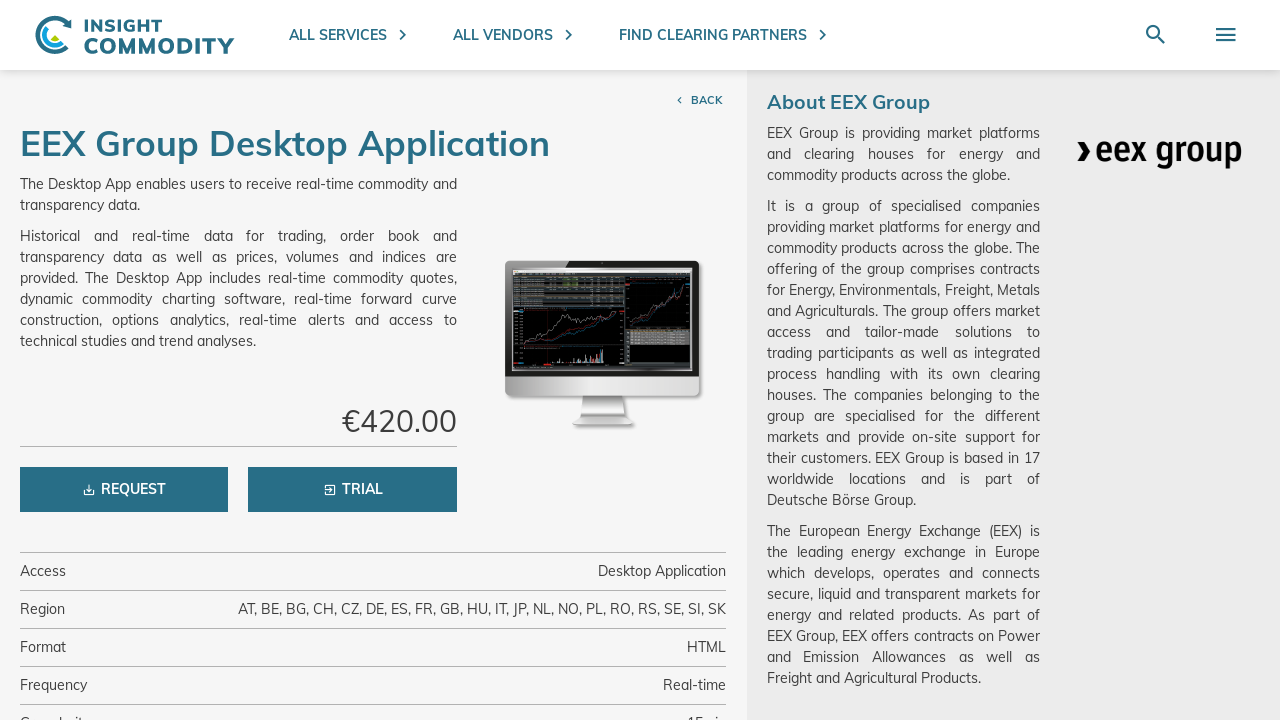

--- FILE ---
content_type: text/html; charset=UTF-8
request_url: https://insightcommodity.com/eex-group-desktop-application
body_size: 11301
content:
 <!doctype html><html lang="en"><head prefix="og: http://ogp.me/ns# fb: http://ogp.me/ns/fb# product: http://ogp.me/ns/product#"><script> var LOCALE = 'en\u002DUS'; var BASE_URL = 'https\u003A\u002F\u002Finsightcommodity.com\u002F'; var require = { 'baseUrl': 'https\u003A\u002F\u002Finsightcommodity.com\u002Fstatic\u002Fversion1761048596\u002Ffrontend\u002FEEX\u002Fdefault\u002Fen_US' };</script> <meta charset="utf-8"/>
<meta name="title" content="EEX Group Desktop Application"/>
<meta name="description" content="The EEX Desktop App provides users with real-time data for trading, order book and transparency data, as well as prices, volumes and indices."/>
<meta name="robots" content="INDEX,FOLLOW"/>
<meta name="viewport" content="width=device-width, initial-scale=1"/>
<meta name="format-detection" content="telephone=no"/>
<title>EEX Group Desktop Application</title>
<link  rel="stylesheet" type="text/css"  media="all" href="https://insightcommodity.com/static/version1761048596/frontend/EEX/default/en_US/dist/css/main.min.css" />
<link  rel="stylesheet" type="text/css"  media="all" href="https://insightcommodity.com/static/version1761048596/frontend/EEX/default/en_US/dist/css/landing.min.css" />
<link  rel="stylesheet" type="text/css"  media="all" href="https://insightcommodity.com/static/version1761048596/frontend/EEX/default/en_US/dist/css/product-detail.min.css" />
<link  rel="stylesheet" type="text/css"  media="all" href="https://insightcommodity.com/static/version1761048596/frontend/EEX/default/en_US/dist/css/product-list.min.css" />
<link  rel="stylesheet" type="text/css"  media="all" href="https://insightcommodity.com/static/version1761048596/frontend/EEX/default/en_US/dist/css/vendors.min.css" />
<link  rel="stylesheet" type="text/css"  media="all" href="https://insightcommodity.com/static/version1761048596/frontend/EEX/default/en_US/dist/css/subscription.min.css" />
<link  rel="stylesheet" type="text/css"  media="all" href="https://insightcommodity.com/static/version1761048596/frontend/EEX/default/en_US/dist/css/account.min.css" />
<link  rel="stylesheet" type="text/css"  media="all" href="https://insightcommodity.com/static/version1761048596/frontend/EEX/default/en_US/Mageplaza_Core/css/owl.carousel.min.css" />
<link  rel="stylesheet" type="text/css"  media="all" href="https://insightcommodity.com/static/version1761048596/frontend/EEX/default/en_US/Mageplaza_Core/css/owl.theme.min.css" />
<link  rel="stylesheet" type="text/css"  media="all" href="https://insightcommodity.com/static/version1761048596/frontend/EEX/default/en_US/Mageplaza_BannerSlider/css/animate.min.css" />
<link  rel="stylesheet" type="text/css"  media="all" href="https://insightcommodity.com/static/version1761048596/frontend/EEX/default/en_US/Mageplaza_BannerSlider/css/style.min.css" />
<link  rel="stylesheet" type="text/css"  media="all" href="https://insightcommodity.com/static/version1761048596/frontend/EEX/default/en_US/mage/gallery/gallery.min.css" />
<link  rel="icon" sizes="64x64" href="https://insightcommodity.com/static/version1761048596/frontend/EEX/default/en_US/Magento_Theme/favicon.ico" />
<link  rel="icon" type="image/x-icon" href="https://insightcommodity.com/static/version1761048596/frontend/EEX/default/en_US/Magento_Theme/favicon.ico" />
<link  rel="shortcut icon" type="image/x-icon" href="https://insightcommodity.com/static/version1761048596/frontend/EEX/default/en_US/Magento_Theme/favicon.ico" />
<script  type="text/javascript"  src="https://insightcommodity.com/static/version1761048596/frontend/EEX/default/en_US/requirejs/require.min.js"></script>
<script  type="text/javascript"  src="https://insightcommodity.com/static/version1761048596/frontend/EEX/default/en_US/requirejs-min-resolver.min.js"></script>
<script  type="text/javascript"  src="https://insightcommodity.com/static/version1761048596/frontend/EEX/default/en_US/js/bundle/bundle0.min.js"></script>
<script  type="text/javascript"  src="https://insightcommodity.com/static/version1761048596/frontend/EEX/default/en_US/js/bundle/bundle1.min.js"></script>
<script  type="text/javascript"  src="https://insightcommodity.com/static/version1761048596/frontend/EEX/default/en_US/js/bundle/bundle2.min.js"></script>
<script  type="text/javascript"  src="https://insightcommodity.com/static/version1761048596/frontend/EEX/default/en_US/js/bundle/bundle3.min.js"></script>
<script  type="text/javascript"  src="https://insightcommodity.com/static/version1761048596/frontend/EEX/default/en_US/js/bundle/bundle4.min.js"></script>
<script  type="text/javascript"  src="https://insightcommodity.com/static/version1761048596/frontend/EEX/default/en_US/js/bundle/bundle5.min.js"></script>
<script  type="text/javascript"  src="https://insightcommodity.com/static/version1761048596/frontend/EEX/default/en_US/mage/requirejs/static.min.js"></script>
<script  type="text/javascript"  src="https://insightcommodity.com/static/version1761048596/frontend/EEX/default/en_US/mage/requirejs/mixins.min.js"></script>
<script  type="text/javascript"  src="https://insightcommodity.com/static/version1761048596/frontend/EEX/default/en_US/requirejs-config.min.js"></script>
<script  type="text/javascript"  src="https://insightcommodity.com/static/version1761048596/frontend/EEX/default/en_US/dist/main.build.min.js"></script>
<link  rel="canonical" href="https://insightcommodity.com/eex-group-desktop-application" />
<!--ri2HvIj5g2pNSLi2dtYDqQ0JPQUPAaOk-->   <script type="text/x-magento-init">
        {
            "*": {
                "Magento_PageCache/js/form-key-provider": {
                    "isPaginationCacheEnabled":
                        0                }
            }
        }</script> <meta property="og:type" content="product" /><meta property="og:title" content="EEX&#x20;Group&#x20;Desktop&#x20;Application" /><meta property="og:image" content="https://insightcommodity.com/media/catalog/product/cache/0c49534f816febe5de67f9f256baecdb/e/e/eex-desktopapp.png" /><meta property="og:description" content="The&#x20;Desktop&#x20;App&#x20;enables&#x20;users&#x20;to&#x20;receive&#x20;real-time&#x20;commodity&#x20;and&#x20;transparency&#x20;data.&#x0D;&#x0A;Historical&#x20;and&#x20;real-time&#x20;data&#x20;for&#x20;trading,&#x20;order&#x20;book&#x20;and&#x20;transparency&#x20;data&#x20;as&#x20;well&#x20;as&#x20;prices,&#x20;volumes&#x20;and&#x20;indices&#x20;are&#x20;provided.&#x20;The&#x20;Desktop&#x20;App&#x20;includes&#x20;real-time&#x20;commodity&#x20;quotes,&#x20;dynamic&#x20;commodity&#x20;charting&#x20;software,&#x20;real-time&#x20;forward&#x20;curve&#x20;construction,&#x20;options&#x20;analytics,&#x20;real-time&#x20;alerts&#x20;and&#x20;access&#x20;to&#x20;technical&#x20;studies&#x20;and&#x20;trend&#x20;analyses." /><meta property="og:url" content="https://insightcommodity.com/eex-group-desktop-application" /> <meta property="product:price:amount" content="420"/> <meta property="product:price:currency" content="EUR"/> </head><body data-container="body" data-mage-init='{"loaderAjax": {}, "loader": { "icon": "https://insightcommodity.com/static/version1761048596/frontend/EEX/default/en_US/images/loader-2.gif"}}' id="html-body" itemtype="http://schema.org/Product" itemscope="itemscope" class="catalog-product-view product-eex-group-desktop-application page-layout-1column"> <script type="text/x-magento-init">
    {
        "*": {
            "mage/cookies": {
                "expires": null,
                "path": "\u002F",
                "domain": ".insightcommodity.com",
                "secure": true,
                "lifetime": "3600"
            }
        }
    }</script>  <noscript><div class="message global noscript"><div class="content"><p><strong>JavaScript seems to be disabled in your browser.</strong> <span> For the best experience on our site, be sure to turn on Javascript in your browser.</span></p></div></div></noscript>          <script type="text/x-magento-init">
    {
        "*": {
            "Magento_PageBuilder/js/widget-initializer": {
                "config": {"[data-content-type=\"slider\"][data-appearance=\"default\"]":{"Magento_PageBuilder\/js\/content-type\/slider\/appearance\/default\/widget":false},"[data-content-type=\"map\"]":{"Magento_PageBuilder\/js\/content-type\/map\/appearance\/default\/widget":false},"[data-content-type=\"row\"]":{"Magento_PageBuilder\/js\/content-type\/row\/appearance\/default\/widget":false},"[data-content-type=\"tabs\"]":{"Magento_PageBuilder\/js\/content-type\/tabs\/appearance\/default\/widget":false},"[data-content-type=\"slide\"]":{"Magento_PageBuilder\/js\/content-type\/slide\/appearance\/default\/widget":{"buttonSelector":".pagebuilder-slide-button","showOverlay":"hover","dataRole":"slide"}},"[data-content-type=\"banner\"]":{"Magento_PageBuilder\/js\/content-type\/banner\/appearance\/default\/widget":{"buttonSelector":".pagebuilder-banner-button","showOverlay":"hover","dataRole":"banner"}},"[data-content-type=\"buttons\"]":{"Magento_PageBuilder\/js\/content-type\/buttons\/appearance\/inline\/widget":false},"[data-content-type=\"products\"][data-appearance=\"carousel\"]":{"Magento_PageBuilder\/js\/content-type\/products\/appearance\/carousel\/widget":false}},
                "breakpoints": {"desktop":{"label":"Desktop","stage":true,"default":true,"class":"desktop-switcher","icon":"Magento_PageBuilder::css\/images\/switcher\/switcher-desktop.svg","conditions":{"min-width":"1024px"},"options":{"products":{"default":{"slidesToShow":"2"}}}},"tablet":{"conditions":{"max-width":"1024px","min-width":"768px"},"options":{"products":{"default":{"slidesToShow":"2"},"continuous":{"slidesToShow":"2"}}}},"mobile":{"label":"Mobile","stage":true,"class":"mobile-switcher","icon":"Magento_PageBuilder::css\/images\/switcher\/switcher-mobile.svg","media":"only screen and (max-width: 768px)","conditions":{"max-width":"768px","min-width":"640px"},"options":{"products":{"default":{"slidesToShow":"1"}}}},"mobile-small":{"conditions":{"max-width":"640px"},"options":{"products":{"default":{"slidesToShow":"1"},"continuous":{"slidesToShow":"1"}}}}}            }
        }
    }</script>  <script> window.cookiesConfig = window.cookiesConfig || {}; window.cookiesConfig.secure = true; </script> <script>    require.config({
        map: {
            '*': {
                wysiwygAdapter: 'mage/adminhtml/wysiwyg/tiny_mce/tinymceAdapter'
            }
        }
    });</script> <script>    require.config({
        paths: {
            googleMaps: 'https\u003A\u002F\u002Fmaps.googleapis.com\u002Fmaps\u002Fapi\u002Fjs\u003Fv\u003D3\u0026key\u003D'
        },
        config: {
            'Magento_PageBuilder/js/utils/map': {
                style: '',
            },
            'Magento_PageBuilder/js/content-type/map/preview': {
                apiKey: '',
                apiKeyErrorMessage: 'You\u0020must\u0020provide\u0020a\u0020valid\u0020\u003Ca\u0020href\u003D\u0027https\u003A\u002F\u002Finsightcommodity.com\u002Fadminhtml\u002Fsystem_config\u002Fedit\u002Fsection\u002Fcms\u002F\u0023cms_pagebuilder\u0027\u0020target\u003D\u0027_blank\u0027\u003EGoogle\u0020Maps\u0020API\u0020key\u003C\u002Fa\u003E\u0020to\u0020use\u0020a\u0020map.'
            },
            'Magento_PageBuilder/js/form/element/map': {
                apiKey: '',
                apiKeyErrorMessage: 'You\u0020must\u0020provide\u0020a\u0020valid\u0020\u003Ca\u0020href\u003D\u0027https\u003A\u002F\u002Finsightcommodity.com\u002Fadminhtml\u002Fsystem_config\u002Fedit\u002Fsection\u002Fcms\u002F\u0023cms_pagebuilder\u0027\u0020target\u003D\u0027_blank\u0027\u003EGoogle\u0020Maps\u0020API\u0020key\u003C\u002Fa\u003E\u0020to\u0020use\u0020a\u0020map.'
            },
        }
    });</script><script>
    require.config({
        shim: {
            'Magento_PageBuilder/js/utils/map': {
                deps: ['googleMaps']
            }
        }
    });</script><!-- BLOCK etracker_general -->   <script id="_etLoader" type="text/javascript" charset="UTF-8" data-block-cookies="true" data-secure-code="39xdKg" src="https://static.etracker.com/code/e.js" data-plugin-version="Magento2_1.7.2"></script><script type="text/javascript">
    var et_pagename = 'EEX\u0020Group\u0020Desktop\u0020Application,\u0020product\u002Deex_desktop_application';
    var et_areas = '\u002Feex\u002Dgroup\u002Ddesktop\u002Dapplication';</script><script type="text/x-magento-init">
{
    "*": {
        "Etracker_Etracker/js/etracker": {
        }
    }
}</script> <!-- BLOCK etracker_customer_account_login_success --><!-- /BLOCK etracker_customer_account_login_success --><!-- BLOCK etracker_customer_account_login_failed --><!-- /BLOCK etracker_customer_account_login_failed --><!-- BLOCK etracker_checkout_cart_add_item --><!-- /BLOCK etracker_checkout_cart_add_item --><!-- BLOCK etracker_checkout_cart_delete_item --><!-- /BLOCK etracker_checkout_cart_delete_item --><!-- BLOCK etracker_checkout_cart_update_item --><!-- /BLOCK etracker_checkout_cart_update_item --><!-- BLOCK etracker_wishlist_add_item --><!-- /BLOCK etracker_wishlist_add_item --><!-- BLOCK etracker_wishlist_delete_item --><!-- /BLOCK etracker_wishlist_delete_item --><!-- BLOCK etracker_wishlist_update_item --><!-- /BLOCK etracker_wishlist_update_item --><!-- BLOCK etracker_catalog_product_view --> <script>    (() => {
        function _etrackerSendViewProductEvent() {
            var et_Commerce_product = {"id":"eex_desktop_application","name":"EEX Group Desktop Application","category":["All Services"],"price":"420","currency":"EUR","variants":{}};
            if (et_Commerce_product) {
                etCommerce.sendEvent('viewProduct', et_Commerce_product);
            }
        };
        if(typeof _etracker !== 'undefined') {
            _etrackerSendViewProductEvent();
        } else {
            window._etrackerOnReady = typeof window._etrackerOnReady === 'object' ? window._etrackerOnReady : [];
            window._etrackerOnReady.push(_etrackerSendViewProductEvent);
        }
    })();</script><!-- /BLOCK etracker_catalog_product_view --><!-- /BLOCK etracker_general --><div class="page-wrapper"><header class="main-header"><div class="main-header--inner"><div class="main-header__brand-col"> <a class="main-header__brand-logo-link" href="https://insightcommodity.com/" title="" aria-label="store logo"><img class="main-header__brand-logo-link__image" src="https://insightcommodity.com/static/version1761048596/frontend/EEX/default/en_US/images/logo.svg" title="" alt="" /></a></div><div class="main-header__nav-col"><div class="main-header__nav-col" data-content-type="html" data-appearance="default" data-element="main" data-decoded="true"><a class="main-header__nav-link" href="https://insightcommodity.com/all-services/"> All Services </a> <a class="main-header__nav-link" href="https://insightcommodity.com/vendors/"> All Vendors </a> <a class="main-header__nav-link" href="https://insightcommodity.com/clearing/"> Find Clearing Partners </a></div></div><div class="main-header__action-col"><button class="main-header__action-button js-toggle-searchbar icon icon-search" href="#" title="Search"><span class="sr-only">Search</span></button> <button class="main-header__action-button js-toggle-menu icon icon-menu" href="#" title="Toggle Nav"><span class="sr-only">Toggle Nav</span></button></div></div><div class="main-header__searchbar"> <div class="searchbar"><form class="searchbar__form minisearch" id="search_mini_form" action="https://insightcommodity.com/catalogsearch/result/" method="get"><label class="searchbar__form__label" for="search" data-role="minisearch-label">Search entire store here...</label> <input id="search" type="text" name="q" value="" placeholder="Search entire store here..." class="searchbar__form__input input-text" maxlength="128" role="combobox" aria-haspopup="false" aria-autocomplete="both" autocomplete="off" data-block="autocomplete-form"/><div id="search_autocomplete" class="search-autocomplete"></div> <button type="submit" title="Search" class="searchbar__form__button icon icon-chevron-right" aria-label="Search"><span class="sr-only">Search</span></button></form></div><script type="text/x-magento-init">
{
    "#search" :
    {
        "quickSearch" :
        {
            "formSelector":"#search_mini_form",
            "url":"https://insightcommodity.com/search/ajax/suggest/",
            "destinationSelector":"#search_autocomplete",
            "templates": {"term":{"title":"Search terms","template":"Smile_ElasticsuiteCore\/autocomplete\/term"},"product":{"title":"Products","template":"Smile_ElasticsuiteCatalog\/autocomplete\/product"},"category":{"title":"Categories","template":"Smile_ElasticsuiteCatalog\/autocomplete\/category"},"product_attribute":{"title":"Attributes","template":"Smile_ElasticsuiteCatalog\/autocomplete\/product-attribute","titleRenderer":"Smile_ElasticsuiteCatalog\/js\/autocomplete\/product-attribute"}},
            "priceFormat" : {"pattern":"\u20ac%s","precision":2,"requiredPrecision":2,"decimalSymbol":".","groupSymbol":",","groupLength":3,"integerRequired":false} }
    }
}</script></div></header><div class="page-messages"> <div data-placeholder="messages"></div> <div data-bind="scope: 'messages'"><!-- ko if: cookieMessages && cookieMessages.length > 0 --><div aria-atomic="true" role="alert" data-bind="foreach: { data: cookieMessages, as: 'message' }" class="messages"><div data-bind="attr: { class: 'message-' + message.type + ' ' + message.type + ' message', 'data-ui-id': 'message-' + message.type }"><div data-bind="html: $parent.prepareMessageForHtml(message.text)"></div></div></div><!-- /ko --><!-- ko if: messages().messages && messages().messages.length > 0 --><div aria-atomic="true" role="alert" class="messages" data-bind="foreach: { data: messages().messages, as: 'message' }"><div data-bind="attr: { class: 'message-' + message.type + ' ' + message.type + ' message', 'data-ui-id': 'message-' + message.type }"><div data-bind="html: $parent.prepareMessageForHtml(message.text)"></div></div></div><!-- /ko --></div><script type="text/x-magento-init">
    {
        "*": {
            "Magento_Ui/js/core/app": {
                "components": {
                        "messages": {
                            "component": "Magento_Theme/js/view/messages"
                        }
                    }
                }
            }
    }</script></div><main id="maincontent" class="page-main"><nav class="main-menu"><ul class="main-menu__links"><li><a href="https://insightcommodity.com/customer/account/" id="id9P5FVDMN" >My Account</a></li> <li class="link authorization-link" data-label="or"><a href="https://insightcommodity.com/customer/account/login/referer/aHR0cHM6Ly9pbnNpZ2h0Y29tbW9kaXR5LmNvbS9lZXgtZ3JvdXAtZGVza3RvcC1hcHBsaWNhdGlvbg~~/" >Sign In</a></li><li><a href="https://insightcommodity.com/customer/account/create/" id="idr8EfOYTi" >Create an Account</a></li></ul><div data-content-type="html" data-appearance="default" data-element="main" data-decoded="true"><ul class="main-menu__links">
<li><a href="https://insightcommodity.com/about/">About</a> <a href="https://insightcommodity.com/news/">News</a> <a href="https://insightcommodity.com/resources/">Resources</a> <a href="https://insightcommodity.com/contact/">Contact</a> <a href="https://insightcommodity.com/imprint/">Imprint</a> <a href="https://insightcommodity.com/privacy_notice/">Privacy notice</a> <a href="https://insightcommodity.com/terms_of_use/">Terms of Use</a></li>
</ul></div></nav><div class="service-detail layout__detail"><div class="left-col js-scrollbar"><div class="left-col--inner"> <div class="page-navigation"><button class="btn btn-primary btn-small btn-icon btn-icon--left js-back-button"><i class="fas fa-chevron-left"></i> <span class="align-middle">Back</span></button></div>  <h1  >EEX Group Desktop Application</h1> <div class="service-detail__info-row"><div class="service-detail__description-col">  <div class="product attribute description"> <div class="value" ><p style="text-align: justify;">The Desktop App enables users to receive real-time commodity and transparency data.</p>
<p style="text-align: justify;">Historical and real-time data for trading, order book and transparency data as well as prices, volumes and indices are provided. The Desktop App includes real-time commodity quotes, dynamic commodity charting software, real-time forward curve construction, options analytics, real-time alerts and access to technical studies and trend analyses.</p></div></div>  <div class="product-add-form"><form data-product-sku="eex_desktop_application" action="https://insightcommodity.com/subscribe/product/index/sku/eex_desktop_application/" method="post" id="product_addtocart_form"><input type="hidden" name="product" value="32" /><input type="hidden" name="selected_configurable_option" value="" /><input type="hidden" name="related_product" id="related-products-field" value="" /><input type="hidden" name="item" value="32" /><input name="form_key" type="hidden" value="zESQnEBbIVTC732e" />   <div class="service-detail__options"> <div class="service-detail__options__select" id="product-options-wrapper"><div class="fieldset" tabindex="0">  <script>
require([
    'jquery',
], function($){

//<![CDATA[
    $.extend(true, $, {
        calendarConfig: {
            dayNames: ["Sunday","Monday","Tuesday","Wednesday","Thursday","Friday","Saturday"],
            dayNamesMin: ["Sun","Mon","Tue","Wed","Thu","Fri","Sat"],
            monthNames: ["January","February","March","April","May","June","July","August","September","October","November","December"],
            monthNamesShort: ["Jan","Feb","Mar","Apr","May","Jun","Jul","Aug","Sep","Oct","Nov","Dec"],
            infoTitle: 'About\u0020the\u0020calendar',
            firstDay: 1,
            closeText: 'Close',
            currentText: 'Go\u0020Today',
            prevText: 'Previous',
            nextText: 'Next',
            weekHeader: 'WK',
            timeText: 'Time',
            hourText: 'Hour',
            minuteText: 'Minute',
            dateFormat: "D, d M yy", // $.datepicker.RFC_2822
            showOn: 'button',
            showAnim: '',
            changeMonth: true,
            changeYear: true,
            buttonImageOnly: null,
            buttonImage: null,
            showButtonPanel: true,
            showWeek: true,
            timeFormat: '',
            showTime: false,
            showHour: false,
            showMinute: false
        }
    });

    enUS = {"m":{"wide":["January","February","March","April","May","June","July","August","September","October","November","December"],"abbr":["Jan","Feb","Mar","Apr","May","Jun","Jul","Aug","Sep","Oct","Nov","Dec"]}}; // en_US locale reference
//]]>

});</script>   </div></div><div class="service-detail__options__price hidden"><div class="price-box price-final_price" data-role="priceBox" data-product-id="32" data-price-box="product-id-32">     <span class="price-container price-final_price&#x20;tax&#x20;weee"  itemprop="offers" itemscope itemtype="http://schema.org/Offer"> <span  id="product-price-32"  data-price-amount="420" data-price-type="finalPrice" class="price-wrapper " ><span class="price">€420.00</span></span>   <meta itemprop="price" content="420" /><meta itemprop="priceCurrency" content="EUR" /></span>  </div></div></div><div class="service-detail__actions">    <div class="service-detail__actions__item"><button type="submit" title="Request" class="action tocart btn btn-primary btn-icon btn-icon--left" id="product-addtocart-button" disabled><span class="icon icon-save" aria-hidden="true"></span> <span class="align-middle">Request</span></button>   <div id="instant-purchase" data-bind="scope:'instant-purchase'"><!-- ko template: getTemplate() --><!-- /ko --></div><script type="text/x-magento-init">
    {
        "#instant-purchase": {
            "Magento_Ui/js/core/app": {"components":{"instant-purchase":{"component":"Magento_InstantPurchase\/js\/view\/instant-purchase","config":{"template":"Magento_InstantPurchase\/instant-purchase","buttonText":"Instant Purchase","purchaseUrl":"https:\/\/insightcommodity.com\/instantpurchase\/button\/placeOrder\/"}}}}        }
    }</script></div> <script type="text/x-magento-init">
    {
        "#product_addtocart_form": {
            "EEX_Subscribe/js/validate-product": {}
        }
    }</script> <div class="service-detail__actions__item"><a href="https://webshop.eex-group.com/data-type/eex-group-desktop-app" class="btn btn-primary btn-icon btn-icon--left"><span class="icon icon-exit" aria-hidden="true"></span> <span class="align-middle">Trial</span></a></div></div>  </form></div><script type="text/x-magento-init">
    {
        "[data-role=priceBox]": {
            "Magento_Catalog/js/price-box": {
                "priceConfig":  {"productId":"32","priceFormat":{"pattern":"\u20ac%s","precision":2,"requiredPrecision":2,"decimalSymbol":".","groupSymbol":",","groupLength":3,"integerRequired":false},"tierPrices":[]}            }
        }
    }</script></div><div class="service-detail__logo-col">  <img class="img-fluid"  src="https://insightcommodity.com/media/catalog/product/cache/0c49534f816febe5de67f9f256baecdb/e/e/eex-desktopapp.png" alt="EEX Group Desktop Application"/></span></div></div>  <table class="table product-attribute-specs-table" id="product-attribute-specs-table"><tbody> <tr data-code="access"><td scope="row">Access</td><td data-th="Access">Desktop Application</td></tr> <tr data-code="coverage"><td scope="row">Region</td><td data-th="Region">AT, BE, BG, CH, CZ, DE, ES, FR, GB, HU, IT, JP, NL, NO, PL, RO, RS, SE, SI, SK</td></tr> <tr data-code="data_format"><td scope="row">Format</td><td data-th="Format">HTML</td></tr> <tr data-code="frequency"><td scope="row">Frequency</td><td data-th="Frequency">Real-time</td></tr> <tr data-code="granularity"><td scope="row">Granularity</td><td data-th="Granularity">&lt; 15min</td></tr> <tr data-code="history"><td scope="row">History</td><td data-th="History">&gt; 2018</td></tr></tbody></table> <div class="tabs js-tabs"><nav class="tabs__nav"><button class="tabs__nav__item active" data-tab="details">Details</button> <button class="tabs__nav__item" data-tab="documentation">Documentation</button> <button class="tabs__nav__item" data-tab="service-fee">Service Fee</button> <button class="tabs__nav__item" data-tab="contact">Contact</button></nav><div class="tabs__content"><div id="tab-details" class="tabs__content__item active">
<h3>What is provided</h3>
<p>The Desktop App allows users to receive real-time commodity and transparency data. The Desktop App is part of EEX Group DataSource services.</p>
<p>&gt; Historical &amp; current data</p>
<p>&gt; Trading and order book data as well as transparency data</p>
<p>&gt; Prices and volumes</p>
<p>&gt; Settlement prices &amp; indices</p>
<h3>Advantages</h3>
<p>&gt; 24/7 highspeed access</p>
<p>&gt; Automatic data import</p>
<p>&gt; Great breadth of data: trading data and transparency data</p>
<p>&gt; Dynamic charts, graphs and tables</p>
<h3>How to connect</h3>
<p>&gt; Easy access via Desktop Application</p>
<p>&gt; Compatible with various operating systems</p>
</div>
<div id="tab-documentation" class="tabs__content__item">
<h3>EEX Group Desktop Application</h3>
<p style="text-align: justify;">The <a href="https://www.eex.com/fileadmin/EEX/Downloads/Market_Data/EEX_Group_DataSource/Desktop_App/20190911_User_Guide_Desktop_App_v0003.pdf" target="_blank" rel="noopener">User Guide</a> provides information about how to utilise the Desktop App in a programmatic way. The application is downloadable from the EEX homepage.</p>
<p style="text-align: justify;"><a href="https://www.eex.com/fileadmin/EEX/Downloads/Market_Data/EEX_Group_DataSource/Desktop_App/20200716_Desktop_ExcelTool_Technical_Spec.pdf" target="_blank" rel="noopener">Desktop App Technical Specifications</a></p>
</div>
<div id="tab-service-fee" class="tabs__content__item">
<h3>Prices</h3>
<p style="text-align: justify;">The service fee is <strong>4200,00 €</strong> per year.</p>
<p style="text-align: justify;"><strong>Please note:</strong> The mentioned prices are for internal purposes only.</p>
</div>
<div id="tab-contact" class="tabs__content__item">
<h3>Write Us</h3>
<p> </p>
<table class="table">
<tbody>
<tr>
<td>Department</td>
<td>Market Data Services</td>
</tr>
<tr>
<td>Phone</td>
<td class="text-nowrap">+49 341 2156 - 288</td>
</tr>
<tr>
<td>Email</td>
<td class="text-nowrap"><a href="mailto:datasource@eex-group.com">datasource@eex-group.com</a></td>
</tr>
<tr>
<td>Website</td>
<td><a href="https://www.eex-group.com">www.eex-group.com</a></td>
</tr>
</tbody>
</table>
</div></div></div> <div class="footer"><div data-content-type="html" data-appearance="default" data-element="main" data-decoded="true"><p><a href="https://insightcommodity.com/about/">About</a> <a href="https://insightcommodity.com/news/">News</a> <a href="https://insightcommodity.com/contact/">Contact</a> <a href="https://insightcommodity.com/imprint/">Imprint</a> <a href="https://insightcommodity.com/privacy_notice/">Privacy notice</a> <a href="https://insightcommodity.com/terms_of_use/">Terms of Use</a></p>
<p> <a LinkedIn" href="https://www.linkedin.com/company/insightcommodity/" target="_blank" rel="noopener"><img style="width: 25px; margin-left: 1px; margin-right: 1px;" src="https://insightcommodity.com/media/wysiwyg/icons/li_darkblue.png"> </a> <a YouTube" href="https://www.youtube.com/@insightcommodity" target="_blank" rel="noopener"><img style="width: 25px; margin-left: 3px; margin-right: 1px;" src="https://insightcommodity.com/media/wysiwyg/icons/yt_darkblue.png"> </a>  </p>
<p> <a href="https://www.eex.com/en/" target="_blank" rel="noopener" alt=""><img style="max-width: 200px;" src="https://insightcommodity.com/media/wysiwyg/images/Footer/endorsment_powered_by_eex.png"></a></p></div></div></div></div><div class="right-col js-scrollbar"><div class="right-col--inner"><div class="vendor-detail">
<h3 class="h4">About EEX Group</h3>
<div class="vendor-detail__info-row">
<div class="vendor-detail__description-col">
<p style="text-align: justify;">EEX Group is providing market platforms and clearing houses for energy and commodity products across the globe.</p>
<p style="text-align: justify;">It is a group of specialised companies providing market platforms for energy and commodity products across the globe. The offering of the group comprises contracts for Energy, Environmentals, Freight, Metals and Agriculturals. The group offers market access and tailor-made solutions to trading participants as well as integrated process handling with its own clearing houses. The companies belonging to the group are specialised for the different markets and provide on-site support for their customers. EEX Group is based in 17 worldwide locations and is part of Deutsche Börse Group.</p>
<p style="text-align: justify;">The European Energy Exchange (EEX) is the leading energy exchange in Europe which develops, operates and connects secure, liquid and transparent markets for energy and related products. As part of EEX Group, EEX offers contracts on Power and Emission Allowances as well as Freight and Agricultural Products.</p>
</div>
<div class="vendor-detail__meta-col">
<div class="logo"><a href="https://insightcommodity.com/vendors/eex-group/"><img class="img-fluid" src="https://insightcommodity.com/media/vendor/logo/eex-group.png"></a></div>
</div>
</div>
<div class="vendor-detail__services-list">
<h4>More Services from EEX Group</h4>
    <!-- new_products_content_widget_grid-->   <div class="card"><div class="card--inner"><a class="fullsize-link" href="https://insightcommodity.com/eex-group-desktop-application"><span class="sr-only">Go to product</span></a> <div class="card__info-col"><div class="card__title h3">EEX Group Desktop Application</div><div class="card__description"><div class="card__description__text"><p style="text-align: justify;">The Desktop App enables users to receive real-time commodity and transparency data.</p>
<p style="text-align: justify;">Historical and real-time data for trading, order book and transparency data as well as prices, volumes and indices are provided. The Desktop App includes real-time commodity quotes, dynamic commodity charting software, real-time forward curve construction, options analytics, real-time alerts and access to technical studies and trend analyses.</p></div></div><div class="card__footer"><div class="card__footer__show-more-link"><span>Show more</span></div> <div class="card__footer__vendor-logo"><img src="https://insightcommodity.com/media/vendor/logo/eex-group.png" class=" img-fluid"></div></div></div><div class="card__logo-col"> <img class="product-image-photo"  src="https://insightcommodity.com/media/catalog/product/cache/0c49534f816febe5de67f9f256baecdb/e/e/eex-desktopapp.png" alt="EEX Group Desktop Application"/></span></div></div></div>  <div class="card"><div class="card--inner"><a class="fullsize-link" href="https://insightcommodity.com/eex-transparency-data-api"><span class="sr-only">Go to product</span></a> <div class="card__info-col"><div class="card__title h3">EEX Transparency Data API</div><div class="card__description"><div class="card__description__text"><p style="text-align: left;">Real-time data for power &amp; gas markets. Obtain original transparency data for power, gas and renewables as well as ad-hoc messages from the EEX Transparency Platform. Get prompt information on planned and unplanned outages of physical assets.</p></div></div><div class="card__footer"><div class="card__footer__show-more-link"><span>Show more</span></div> <div class="card__footer__vendor-logo"><img src="https://insightcommodity.com/media/vendor/logo/eex-group.png" class=" img-fluid"></div></div></div><div class="card__logo-col"> <img class="product-image-photo"  src="https://insightcommodity.com/media/catalog/product/cache/0c49534f816febe5de67f9f256baecdb/e/e/eex-transparency-api-gas.jpg" alt="EEX Transparency Data API"/></span></div></div></div>  </div>
</div></div></div></div><input name="form_key" type="hidden" value="zESQnEBbIVTC732e" /> <script type="text/x-magento-init">
    {
        "*": {
            "Magento_Customer/js/section-config": {
                "sections": {"stores\/store\/switch":["*"],"stores\/store\/switchrequest":["*"],"directory\/currency\/switch":["*"],"*":["messages"],"customer\/account\/logout":["*","recently_viewed_product","recently_compared_product","persistent"],"customer\/account\/loginpost":["*"],"customer\/account\/createpost":["*"],"customer\/account\/editpost":["*"],"customer\/ajax\/login":["checkout-data","cart","captcha"],"catalog\/product_compare\/add":["compare-products"],"catalog\/product_compare\/remove":["compare-products"],"catalog\/product_compare\/clear":["compare-products"],"sales\/guest\/reorder":["cart"],"sales\/order\/reorder":["cart"],"checkout\/cart\/add":["cart","directory-data"],"checkout\/cart\/delete":["cart"],"checkout\/cart\/updatepost":["cart"],"checkout\/cart\/updateitemoptions":["cart"],"checkout\/cart\/couponpost":["cart"],"checkout\/cart\/estimatepost":["cart"],"checkout\/cart\/estimateupdatepost":["cart"],"checkout\/onepage\/saveorder":["cart","checkout-data","last-ordered-items"],"checkout\/sidebar\/removeitem":["cart"],"checkout\/sidebar\/updateitemqty":["cart"],"rest\/*\/v1\/carts\/*\/payment-information":["cart","last-ordered-items","captcha","instant-purchase"],"rest\/*\/v1\/guest-carts\/*\/payment-information":["cart","captcha"],"rest\/*\/v1\/guest-carts\/*\/selected-payment-method":["cart","checkout-data"],"rest\/*\/v1\/carts\/*\/selected-payment-method":["cart","checkout-data","instant-purchase"],"customer\/address\/*":["instant-purchase"],"customer\/account\/*":["instant-purchase"],"vault\/cards\/deleteaction":["instant-purchase"],"multishipping\/checkout\/overviewpost":["cart"],"paypal\/express\/placeorder":["cart","checkout-data"],"paypal\/payflowexpress\/placeorder":["cart","checkout-data"],"paypal\/express\/onauthorization":["cart","checkout-data"],"persistent\/index\/unsetcookie":["persistent"],"review\/product\/post":["review"],"wishlist\/index\/add":["wishlist"],"wishlist\/index\/remove":["wishlist"],"wishlist\/index\/updateitemoptions":["wishlist"],"wishlist\/index\/update":["wishlist"],"wishlist\/index\/cart":["wishlist","cart"],"wishlist\/index\/fromcart":["wishlist","cart"],"wishlist\/index\/allcart":["wishlist","cart"],"wishlist\/shared\/allcart":["wishlist","cart"],"wishlist\/shared\/cart":["cart"]},
                "clientSideSections": ["checkout-data","cart-data"],
                "baseUrls": ["https:\/\/insightcommodity.com\/"],
                "sectionNames": ["messages","customer","compare-products","last-ordered-items","cart","directory-data","captcha","instant-purchase","loggedAsCustomer","persistent","review","wishlist","etracker-custom-section","recently_viewed_product","recently_compared_product","product_data_storage","paypal-billing-agreement"]            }
        }
    }</script> <script type="text/x-magento-init">
    {
        "*": {
            "Magento_Customer/js/customer-data": {
                "sectionLoadUrl": "https\u003A\u002F\u002Finsightcommodity.com\u002Fcustomer\u002Fsection\u002Fload\u002F",
                "expirableSectionLifetime": 60,
                "expirableSectionNames": ["cart","persistent"],
                "cookieLifeTime": "3600",
                "updateSessionUrl": "https\u003A\u002F\u002Finsightcommodity.com\u002Fcustomer\u002Faccount\u002FupdateSession\u002F"
            }
        }
    }</script> <script type="text/x-magento-init">
    {
        "*": {
            "Magento_Customer/js/invalidation-processor": {
                "invalidationRules": {
                    "website-rule": {
                        "Magento_Customer/js/invalidation-rules/website-rule": {
                            "scopeConfig": {
                                "websiteId": "1"
                            }
                        }
                    }
                }
            }
        }
    }</script> <script type="text/x-magento-init">
    {
        "body": {
            "pageCache": {"url":"https:\/\/insightcommodity.com\/page_cache\/block\/render\/id\/32\/","handles":["default","catalog_product_view","catalog_product_view_type_virtual","catalog_product_view_id_32","catalog_product_view_sku_eex_desktop_application"],"originalRequest":{"route":"catalog","controller":"product","action":"view","uri":"\/eex-group-desktop-application"},"versionCookieName":"private_content_version"}        }
    }</script> <script type="text/x-magento-init">
    {
        "*": {
                "Magento_Catalog/js/product/view/provider": {
                    "data": {"items":{"32":{"add_to_cart_button":{"post_data":"{\"action\":\"https:\\\/\\\/insightcommodity.com\\\/checkout\\\/cart\\\/add\\\/uenc\\\/%25uenc%25\\\/product\\\/32\\\/\",\"data\":{\"product\":\"32\",\"uenc\":\"%uenc%\"}}","url":"https:\/\/insightcommodity.com\/checkout\/cart\/add\/uenc\/%25uenc%25\/product\/32\/","required_options":false},"add_to_compare_button":{"post_data":null,"url":"{\"action\":\"https:\\\/\\\/insightcommodity.com\\\/catalog\\\/product_compare\\\/add\\\/\",\"data\":{\"product\":\"32\",\"uenc\":\"aHR0cHM6Ly9pbnNpZ2h0Y29tbW9kaXR5LmNvbS9lZXgtZ3JvdXAtZGVza3RvcC1hcHBsaWNhdGlvbg~~\"}}","required_options":null},"price_info":{"final_price":420,"max_price":420,"max_regular_price":420,"minimal_regular_price":420,"special_price":null,"minimal_price":420,"regular_price":420,"formatted_prices":{"final_price":"<span class=\"price\">\u20ac420.00<\/span>","max_price":"<span class=\"price\">\u20ac420.00<\/span>","minimal_price":"<span class=\"price\">\u20ac420.00<\/span>","max_regular_price":"<span class=\"price\">\u20ac420.00<\/span>","minimal_regular_price":null,"special_price":null,"regular_price":"<span class=\"price\">\u20ac420.00<\/span>"},"extension_attributes":{"msrp":{"msrp_price":"<span class=\"price\">\u20ac0.00<\/span>","is_applicable":"","is_shown_price_on_gesture":"","msrp_message":"","explanation_message":"Our price is lower than the manufacturer&#039;s &quot;minimum advertised price.&quot; As a result, we cannot show you the price in catalog or the product page. <br><br> You have no obligation to purchase the product once you know the price. You can simply remove the item from your cart."},"tax_adjustments":{"final_price":420,"max_price":420,"max_regular_price":420,"minimal_regular_price":420,"special_price":420,"minimal_price":420,"regular_price":420,"formatted_prices":{"final_price":"<span class=\"price\">\u20ac420.00<\/span>","max_price":"<span class=\"price\">\u20ac420.00<\/span>","minimal_price":"<span class=\"price\">\u20ac420.00<\/span>","max_regular_price":"<span class=\"price\">\u20ac420.00<\/span>","minimal_regular_price":null,"special_price":"<span class=\"price\">\u20ac420.00<\/span>","regular_price":"<span class=\"price\">\u20ac420.00<\/span>"}},"weee_attributes":[],"weee_adjustment":"<span class=\"price\">\u20ac420.00<\/span>"}},"images":[{"url":"https:\/\/insightcommodity.com\/media\/catalog\/product\/cache\/0c49534f816febe5de67f9f256baecdb\/e\/e\/eex-desktopapp.png","code":"recently_viewed_products_grid_content_widget","height":300,"width":240,"label":"EEX Group Desktop Application","resized_width":240,"resized_height":300},{"url":"https:\/\/insightcommodity.com\/media\/catalog\/product\/cache\/ef80b6b0713863a8007bd28b11559380\/e\/e\/eex-desktopapp.png","code":"recently_viewed_products_list_content_widget","height":270,"width":270,"label":"EEX Group Desktop Application","resized_width":270,"resized_height":270},{"url":"https:\/\/insightcommodity.com\/media\/catalog\/product\/cache\/1c729d9bbbfe7a60d16d086f09d030a0\/e\/e\/eex-desktopapp.png","code":"recently_viewed_products_images_names_widget","height":90,"width":75,"label":"EEX Group Desktop Application","resized_width":75,"resized_height":90},{"url":"https:\/\/insightcommodity.com\/media\/catalog\/product\/cache\/0c49534f816febe5de67f9f256baecdb\/e\/e\/eex-desktopapp.png","code":"recently_compared_products_grid_content_widget","height":300,"width":240,"label":"EEX Group Desktop Application","resized_width":240,"resized_height":300},{"url":"https:\/\/insightcommodity.com\/media\/catalog\/product\/cache\/d26b0dbe023c62b44038c0d6ebeec454\/e\/e\/eex-desktopapp.png","code":"recently_compared_products_list_content_widget","height":207,"width":270,"label":"EEX Group Desktop Application","resized_width":270,"resized_height":207},{"url":"https:\/\/insightcommodity.com\/media\/catalog\/product\/cache\/1c729d9bbbfe7a60d16d086f09d030a0\/e\/e\/eex-desktopapp.png","code":"recently_compared_products_images_names_widget","height":90,"width":75,"label":"EEX Group Desktop Application","resized_width":75,"resized_height":90}],"url":"https:\/\/insightcommodity.com\/eex-group-desktop-application","id":32,"name":"EEX Group Desktop Application","type":"virtual","is_salable":"1","store_id":1,"currency_code":"EUR","extension_attributes":{"review_html":" ","wishlist_button":{"post_data":null,"url":"{\"action\":\"https:\\\/\\\/insightcommodity.com\\\/wishlist\\\/index\\\/add\\\/\",\"data\":{\"product\":32,\"uenc\":\"aHR0cHM6Ly9pbnNpZ2h0Y29tbW9kaXR5LmNvbS9lZXgtZ3JvdXAtZGVza3RvcC1hcHBsaWNhdGlvbg~~\"}}","required_options":null}},"is_available":true}},"store":"1","currency":"EUR","productCurrentScope":"website"}            }
        }
    }</script>    <script type="text/x-magento-init">
    {
        "body": {
            "requireCookie": {"noCookieUrl":"https:\/\/insightcommodity.com\/cookie\/index\/noCookies\/","triggers":[".action.towishlist"],"isRedirectCmsPage":true}        }
    }</script>     </main> <script type="text/x-magento-init">
        {
            "*": {
                "Magento_Ui/js/core/app": {
                    "components": {
                        "storage-manager": {
                            "component": "Magento_Catalog/js/storage-manager",
                            "appendTo": "",
                            "storagesConfiguration" : {"recently_viewed_product":{"requestConfig":{"syncUrl":"https:\/\/insightcommodity.com\/catalog\/product\/frontend_action_synchronize\/"},"lifetime":"1000","allowToSendRequest":null},"recently_compared_product":{"requestConfig":{"syncUrl":"https:\/\/insightcommodity.com\/catalog\/product\/frontend_action_synchronize\/"},"lifetime":"1000","allowToSendRequest":null},"product_data_storage":{"updateRequestConfig":{"url":"https:\/\/insightcommodity.com\/rest\/eex_en\/V1\/products-render-info"},"allowToSendRequest":null}}                        }
                    }
                }
            }
        }</script> <script type="text/x-magento-init">
{
    "*": {
        "EEX_GDPR/js/gdpr": {"jsBaseUrl":"https:\/\/insightcommodity.com\/static\/version1761048596\/frontend\/EEX\/default\/en_US\/EEX_GDPR\/js\/","jsSuffix":".min","cssSuffix":".min","etracker":{"code":"39xdKg"}}    }
}</script><script>    // add product to cart
    (() => {
        if(!window.hyva)
            return;

        window.addEventListener('private-content-loaded', function(event) {
            const sectionData = event.detail.data;
            if(!sectionData || !sectionData["etracker-custom-section"])
                return;

            const added_products = sectionData["etracker-custom-section"].added_products;
            if(!added_products)
                return;

            for (const [key, added_product] of Object.entries(added_products)) {
                function _etrackerSendInsertToBasketEvent() {
                    const et_Commerce_product = {
                        id: added_product.id,
                        name: added_product.name,
                        category: added_product.category,
                        price: added_product.price,
                        currency: added_product.currency,
                        variants: {}
                    };
                    etCommerce.sendEvent('insertToBasket', et_Commerce_product, parseFloat(added_product.qty));
                }

                if(typeof _etracker !== 'undefined') {
                    _etrackerSendInsertToBasketEvent();
                } else {
                    window._etrackerOnReady = typeof window._etrackerOnReady === 'object' ?
                        window._etrackerOnReady :
                        [];
                    window._etrackerOnReady.push(_etrackerSendInsertToBasketEvent);
                }
            }

            // force reload customer section data, otherwise event would be triggered more than once
            window.dispatchEvent(new Event('reload-customer-section-data'));
        }, { once: true });
    })();

    // remove product from cart via sidebar
    (() => {
        if(!window.hyva || typeof(initCartDrawer) === 'undefined')
            return;

        const origInitCartDrawer = initCartDrawer;
        window.initCartDrawer = function () {
            const instance = origInitCartDrawer.apply(null, arguments);
            const origDeleteItemFromCart = instance.deleteItemFromCart;
            instance.deleteItemFromCart = function (itemId) {
                origDeleteItemFromCart.apply(instance, arguments);
                window.setTimeout(function() {
                    const postUrl = BASE_URL + 'checkout/sidebar/removeItem/';
                    fetch(postUrl, {
                        method: "POST",
                        headers: {
                            "X-Requested-With": "XMLHttpRequest",
                        },
                    })
                    .then(response => {
                        if (response.ok) {
                            return response.json();
                        }
                    })
                    .then(data => {
                        if (data && data.etracker && data.etracker.removed_product) {
                            const product = data.etracker.removed_product;
                            const et_Commerce_product = {
                                id: product.id,
                                name: product.name,
                                category: product.category,
                                price: product.price,
                                currency: product.currency,
                                variants: {}
                            };
                            etCommerce.sendEvent('removeFromBasket', et_Commerce_product, parseFloat(product.qty));
                        }
                    });
                }, 100);
            }
            return instance;
        }
    })();</script>  </div></body></html>

--- FILE ---
content_type: text/css
request_url: https://insightcommodity.com/static/version1761048596/frontend/EEX/default/en_US/dist/css/main.min.css
body_size: 13783
content:
/*! normalize.css v8.0.1 | MIT License | github.com/necolas/normalize.css */
html{line-height:1.15}main{display:block}h1{font-size:2em;margin:.67em 0}pre{font-family:monospace,monospace;font-size:1em}abbr[title]{border-bottom:none;text-decoration:underline;-webkit-text-decoration:underline dotted;text-decoration:underline dotted}b,strong{font-weight:bolder}code,kbd,samp{font-family:monospace,monospace;font-size:1em}button,input,optgroup,select,textarea{font-size:100%;line-height:1.15}[type=button],[type=reset],[type=submit],button{-webkit-appearance:button}[type=button]:-moz-focusring,[type=reset]:-moz-focusring,[type=submit]:-moz-focusring,button:-moz-focusring{outline:1px dotted ButtonText}fieldset{padding:.35em .75em .625em}legend{-webkit-box-sizing:border-box;box-sizing:border-box;display:table}progress{vertical-align:baseline}[type=checkbox],[type=radio]{-webkit-box-sizing:border-box;box-sizing:border-box;padding:0}[type=search]{-webkit-appearance:textfield;outline-offset:-2px}[type=search]::-webkit-search-decoration{-webkit-appearance:none}details{display:block}summary{display:list-item}[hidden],template{display:none}.ss-wrapper{overflow:hidden;width:100%;z-index:1;float:left}.ss-content,.ss-wrapper{height:100%;position:relative}.ss-content{width:calc(100% + 18px);padding:0;overflow:auto;-webkit-box-sizing:border-box;box-sizing:border-box}.ss-content.rtl{width:calc(100% + 18px);right:auto}.ss-scroll{position:relative;background:rgba(0,0,0,.1);width:9px;border-radius:4px;top:0;z-index:2;cursor:pointer;opacity:0;-webkit-transition:opacity .25s linear;transition:opacity .25s linear}.ss-hidden{display:none}.ss-container:active .ss-scroll,.ss-container:hover .ss-scroll{opacity:1}.ss-grabbed{-o-user-select:none;-ms-user-select:none;-moz-user-select:none;-webkit-user-select:none;user-select:none}img[src="http://www.etracker.de/cnt.php?et=rm"]{display:none}.slick-slider{-webkit-box-sizing:border-box;box-sizing:border-box;-webkit-touch-callout:none;-webkit-user-select:none;-moz-user-select:none;-ms-user-select:none;user-select:none;touch-action:pan-y;-webkit-tap-highlight-color:transparent}.slick-list,.slick-slider{position:relative;display:block}.slick-list{overflow:hidden;margin:0;padding:0}.slick-list:focus{outline:none}.slick-list.dragging{cursor:pointer;cursor:hand}.slick-slider .slick-list,.slick-slider .slick-track{-webkit-transform:translateZ(0);transform:translateZ(0)}.slick-track{position:relative;left:0;top:0;display:block;margin-left:auto;margin-right:auto}.slick-track:after,.slick-track:before{content:"";display:table}.slick-track:after{clear:both}.slick-loading .slick-track{visibility:hidden}.slick-slide{float:left;height:100%;min-height:1px;display:none}[dir=rtl] .slick-slide{float:right}.slick-slide img{display:block}.slick-slide.slick-loading img{display:none}.slick-slide.dragging img{pointer-events:none}.slick-initialized .slick-slide{display:block}.slick-loading .slick-slide{visibility:hidden}.slick-vertical .slick-slide{display:block;height:auto;border:1px solid transparent}.slick-arrow.slick-hidden{display:none}.hidden{display:none!important}.text-nowrap{white-space:nowrap}.align-middle{vertical-align:middle}.clearfix:after{display:block;content:"";clear:both}.sr-only{position:absolute;width:1px;height:1px;padding:0;margin:-1px;overflow:hidden;clip:rect(0,0,0,0);border:0}.fas,.icon{-webkit-font-smoothing:antialiased;display:inline-block;-webkit-font-feature-settings:normal;font-feature-settings:normal;font-variant:normal;text-rendering:auto}.fas,.fas:after,.fas:before,.icon,.icon:after,.icon:before{-moz-osx-font-smoothing:grayscale;font-style:normal;line-height:1}.fas:after,.fas:before,.icon:after,.icon:before{font-family:icomoon;speak:none;font-weight:400;-webkit-font-feature-settings:normal;font-feature-settings:normal;font-variant:normal;text-transform:none;vertical-align:middle;-webkit-font-smoothing:antialiased}*,:after,:before{-webkit-box-sizing:inherit;box-sizing:inherit}body,html{background:#f6f6f6;height:100%;min-height:100%}html{font-family:sans-serif;-webkit-text-size-adjust:100%;-ms-text-size-adjust:100%;-ms-overflow-style:none;-webkit-tap-highlight-color:rgba(0,0,0,0);-webkit-box-sizing:border-box;box-sizing:border-box}body{margin:0;font-family:Muli,Helvetica,Arial,Lucida,sans-serif;font-size:.875rem;font-weight:400;line-height:1.5;color:#3c3c3c;text-align:left;display:-webkit-box;display:flex;-webkit-box-orient:vertical;-webkit-box-direction:normal;flex-direction:column;flex-basis:100%;overflow:hidden}body>*{max-width:100%}main{-webkit-box-flex:1;flex-grow:1;min-height:0}article,aside,figcaption,figure,footer,header,hgroup,main,nav,section{display:block}hr{-webkit-box-sizing:content-box;box-sizing:content-box;height:0;overflow:visible}dl,ol,ul{margin-top:0;margin-bottom:1rem}ol ol,ol ul,ul ol,ul ul{margin-bottom:0}dt{font-weight:700}dd{margin-bottom:.5rem;margin-left:0}blockquote{margin:0 0 1rem}dfn{font-style:italic}b,strong{font-weight:700}small{font-size:80%}sub,sup{position:relative;font-size:75%;line-height:0;vertical-align:baseline}sub{bottom:-.25em}sup{top:-.5em}address{font-style:normal}@-ms-viewport{width:device-width}[tabindex="-1"]:focus{outline:0!important}[hidden]{display:none!important}@media (max-width:768px){body{overflow:auto}}@font-face{font-family:icomoon;src:url(../fonts/icomoon.build.eot);src:url(../fonts/icomoon.build.eot#iefix) format("embedded-opentype"),url(../fonts/icomoon.build.ttf) format("truetype"),url(../fonts/icomoon.build.woff) format("woff"),url(../images/icomoon.build.svg#icomoon) format("svg");font-weight:400;font-style:normal;font-display:block}.icon-check:before{content:""}.fa-chevron-left:before,.icon-chevron-left:before{content:""}.fa-chevron-right:before,.icon-chevron-right:before{content:""}.icon-chevron-down:before{content:""}.icon-chevron-up:before{content:""}.icon-close:before{content:""}.icon-exit:before{content:""}.icon-menu:before{content:""}.icon-save:before{content:""}.icon-search:before{content:""}.icon-filter-list:before{content:""}.icon-update:before{content:""}.icon-warning:before{content:""}@font-face{font-family:Muli;font-style:normal;font-weight:300;src:local("Muli"),url(../fonts/Muli-Light.build.woff2) format("woff2"),url(../fonts/Muli-Light.build.ttf) format("truetype")}@font-face{font-family:Muli;font-style:normal;font-weight:400;src:local("Muli"),url(../fonts/Muli-Regular.build.woff2) format("woff2"),url(../fonts/Muli-Regular.build.ttf) format("truetype")}@font-face{font-family:Muli;font-style:normal;font-weight:700;src:local("Muli"),url(../fonts/Muli-Bold.build.woff2) format("woff2"),url(../fonts/Muli-Bold.build.ttf) format("truetype")}button{display:inline-block;border-radius:0;background:0 0;-webkit-box-shadow:none;box-shadow:none;border:none}button:focus{outline:.0625rem dotted #286e87;outline:.3125rem auto -webkit-focus-ring-color}[type=reset],[type=submit],button,html [type=button]{-webkit-appearance:button}[type=button]::-moz-focus-inner,[type=reset]::-moz-focus-inner,[type=submit]::-moz-focus-inner,button::-moz-focus-inner{padding:0;border-style:none}.btn,.message.global.cookie button,.modal-popup [class*=action-],.modal-slide [class*=action-],.searchbar__form__button,a.pagebuilder-button-danger,a.pagebuilder-button-link,a.pagebuilder-button-primary,a.pagebuilder-button-secondary,a.pagebuilder-button-tertiary,button.pagebuilder-button-danger,button.pagebuilder-button-link,button.pagebuilder-button-primary,button.pagebuilder-button-secondary,button.pagebuilder-button-tertiary,div.pagebuilder-button-danger,div.pagebuilder-button-link,div.pagebuilder-button-primary,div.pagebuilder-button-secondary,div.pagebuilder-button-tertiary{display:-webkit-inline-box;display:inline-flex;-webkit-box-align:center;align-items:center;-webkit-box-pack:center;justify-content:center;font-weight:700;background-color:#888;color:#fff;padding:.3125rem 1.25rem;font-size:.875rem;min-height:2.0625rem;cursor:pointer;-webkit-transition:.3s;transition:.3s;-webkit-transition-property:background-color,border-color,color;transition-property:background-color,border-color,color;text-align:center;text-transform:uppercase}.btn:focus,.btn:hover,.message.global.cookie button:focus,.message.global.cookie button:hover,.modal-popup :focus[class*=action-],.modal-popup :hover[class*=action-],.modal-slide :focus[class*=action-],.modal-slide :hover[class*=action-],.searchbar__form__button:focus,.searchbar__form__button:hover,a.pagebuilder-button-danger:focus,a.pagebuilder-button-danger:hover,a.pagebuilder-button-link:focus,a.pagebuilder-button-link:hover,a.pagebuilder-button-primary:focus,a.pagebuilder-button-primary:hover,a.pagebuilder-button-secondary:focus,a.pagebuilder-button-secondary:hover,a.pagebuilder-button-tertiary:focus,a.pagebuilder-button-tertiary:hover,button.pagebuilder-button-danger:focus,button.pagebuilder-button-danger:hover,button.pagebuilder-button-link:focus,button.pagebuilder-button-link:hover,button.pagebuilder-button-primary:focus,button.pagebuilder-button-primary:hover,button.pagebuilder-button-secondary:focus,button.pagebuilder-button-secondary:hover,button.pagebuilder-button-tertiary:focus,button.pagebuilder-button-tertiary:hover,div.pagebuilder-button-danger:focus,div.pagebuilder-button-danger:hover,div.pagebuilder-button-link:focus,div.pagebuilder-button-link:hover,div.pagebuilder-button-primary:focus,div.pagebuilder-button-primary:hover,div.pagebuilder-button-secondary:focus,div.pagebuilder-button-secondary:hover,div.pagebuilder-button-tertiary:focus,div.pagebuilder-button-tertiary:hover{background:#7b7b7b;color:#fff;text-decoration:none}.btn:active,.message.global.cookie button:active,.modal-popup :active[class*=action-],.modal-slide :active[class*=action-],.searchbar__form__button:active,a.pagebuilder-button-danger:active,a.pagebuilder-button-link:active,a.pagebuilder-button-primary:active,a.pagebuilder-button-secondary:active,a.pagebuilder-button-tertiary:active,button.pagebuilder-button-danger:active,button.pagebuilder-button-link:active,button.pagebuilder-button-primary:active,button.pagebuilder-button-secondary:active,button.pagebuilder-button-tertiary:active,div.pagebuilder-button-danger:active,div.pagebuilder-button-link:active,div.pagebuilder-button-primary:active,div.pagebuilder-button-secondary:active,div.pagebuilder-button-tertiary:active{outline:0;-webkit-box-shadow:0 0 0 .1875rem hsla(0,0%,100%,.25);box-shadow:0 0 0 .1875rem hsla(0,0%,100%,.25)}.btn:after,.message.global.cookie button:after,.modal-popup [class*=action-]:after,.modal-slide [class*=action-]:after,.searchbar__form__button:after,a.pagebuilder-button-danger:after,a.pagebuilder-button-link:after,a.pagebuilder-button-primary:after,a.pagebuilder-button-secondary:after,a.pagebuilder-button-tertiary:after,button.pagebuilder-button-danger:after,button.pagebuilder-button-link:after,button.pagebuilder-button-primary:after,button.pagebuilder-button-secondary:after,button.pagebuilder-button-tertiary:after,div.pagebuilder-button-danger:after,div.pagebuilder-button-link:after,div.pagebuilder-button-primary:after,div.pagebuilder-button-secondary:after,div.pagebuilder-button-tertiary:after{content:"";min-height:inherit;font-size:0}.message.global.cookie button>span:not(.icon):not(.fas),.modal-popup button[class*=action-]>span:not(.icon):not(.fas),.modal-slide button[class*=action-]>span:not(.icon):not(.fas),button.btn>span:not(.icon):not(.fas),button.pagebuilder-button-danger>span:not(.icon):not(.fas),button.pagebuilder-button-link>span:not(.icon):not(.fas),button.pagebuilder-button-primary>span:not(.icon):not(.fas),button.pagebuilder-button-secondary>span:not(.icon):not(.fas),button.pagebuilder-button-tertiary>span:not(.icon):not(.fas),button.searchbar__form__button>span:not(.icon):not(.fas){display:-webkit-inline-box;display:inline-flex;-webkit-box-align:center;align-items:center;height:100%}.btn-primary,.modal-popup .action-primary,.modal-slide .action-primary,.searchbar__form__button,a.pagebuilder-button-primary,button.pagebuilder-button-primary,div.pagebuilder-button-primary{background-color:#286e87;border:1px solid #286e87;color:#fff}.btn-primary:focus,.btn-primary:hover,.modal-popup .action-primary:focus,.modal-popup .action-primary:hover,.modal-slide .action-primary:focus,.modal-slide .action-primary:hover,.searchbar__form__button:focus,.searchbar__form__button:hover,a.pagebuilder-button-primary:focus,a.pagebuilder-button-primary:hover,button.pagebuilder-button-primary:focus,button.pagebuilder-button-primary:hover,div.pagebuilder-button-primary:focus,div.pagebuilder-button-primary:hover{background-color:#00a5e1;border-color:#00a5e1;color:#fff}.btn-secondary,.message.global.cookie button,a.pagebuilder-button-secondary,button.pagebuilder-button-secondary,div.pagebuilder-button-secondary{background-color:#fff;border:1px solid #286e87;color:#286e87}.btn-secondary:focus,.btn-secondary:hover,.message.global.cookie button:focus,.message.global.cookie button:hover,a.pagebuilder-button-secondary:focus,a.pagebuilder-button-secondary:hover,button.pagebuilder-button-secondary:focus,button.pagebuilder-button-secondary:hover,div.pagebuilder-button-secondary:focus,div.pagebuilder-button-secondary:hover{background-color:#00a5e1;border-color:#00a5e1;color:#fff}.btn-danger,a.pagebuilder-button-danger,button.pagebuilder-button-danger,div.pagebuilder-button-danger{background:#dc3545}.btn-danger:focus,.btn-danger:hover,a.pagebuilder-button-danger:focus,a.pagebuilder-button-danger:hover,button.pagebuilder-button-danger:focus,button.pagebuilder-button-danger:hover,div.pagebuilder-button-danger:focus,div.pagebuilder-button-danger:hover{background:#d32535}.btn-disabled{pointer-events:none}.btn-disabled,.btn-disabled:focus,.btn-disabled:hover{background:#ccc;color:#fff;outline:0}.btn-disabled:active{-webkit-box-shadow:none;box-shadow:none}.btn-icon .fas{vertical-align:middle;margin:0 .625rem;font-size:1.2em}.btn-icon--left .fas,.btn-icon--left .icon{margin:0 .3125rem 0 0}.btn-icon--right .fas,.btn-icon--right .icon{margin:0 0 0 .3125rem}.btn-small{padding:0 .3125rem;font-size:.6875rem;line-height:1.25rem;height:1.25rem;min-height:auto;background-color:transparent;border:0;color:#286e87}.btn-small:focus,.btn-small:hover{background-color:transparent;color:#00a5e1}.btn-small:after,.btn-small:before{font-size:1.2em}.btn-large{padding:.625rem .9375rem;font-size:1.5rem;font-weight:700;text-transform:uppercase;height:2.625rem}.btn-large.btn-icon--left .fas{margin:0 .625rem 0 0}.btn-large.btn-icon--right .fas{margin:0 0 0 .625rem}.js-back-button>span{-moz-osx-font-smoothing:grayscale;-webkit-font-smoothing:antialiased;display:inline-block;font-style:normal;-webkit-font-feature-settings:normal;font-feature-settings:normal;font-variant:normal;text-rendering:auto;line-height:1}.js-back-button>span:after,.js-back-button>span:before{font-family:icomoon;speak:none;font-style:normal;font-weight:400;-webkit-font-feature-settings:normal;font-feature-settings:normal;font-variant:normal;text-transform:none;line-height:1;vertical-align:middle;-webkit-font-smoothing:antialiased;-moz-osx-font-smoothing:grayscale}.js-back-button>span:before{content:"";margin-right:.3125rem;font-size:1.2em}.js-back-button .fas{display:none}.message.global.cookie{position:fixed;bottom:0;right:0;left:0;-webkit-box-shadow:0 0 10px rgba(0,0,0,.1);box-shadow:0 0 10px rgba(0,0,0,.1)}.message.global.cookie a{-moz-osx-font-smoothing:grayscale;-webkit-font-smoothing:antialiased;display:inline-block;font-style:normal;-webkit-font-feature-settings:normal;font-feature-settings:normal;font-variant:normal;text-rendering:auto;line-height:1}.message.global.cookie a:after,.message.global.cookie a:before{font-family:icomoon;speak:none;font-style:normal;font-weight:400;-webkit-font-feature-settings:normal;font-feature-settings:normal;font-variant:normal;text-transform:none;line-height:1;vertical-align:middle;-webkit-font-smoothing:antialiased;-moz-osx-font-smoothing:grayscale}.message.global.cookie a:after{content:"";font-size:1.25rem}.message.global.cookie .actions{text-align:right}.filter-badge{-moz-osx-font-smoothing:grayscale;-webkit-font-smoothing:antialiased;font-style:normal;-webkit-font-feature-settings:normal;font-feature-settings:normal;font-variant:normal;text-rendering:auto;line-height:1;background-color:#fff;-webkit-box-shadow:0 0 10px rgba(0,0,0,.1);box-shadow:0 0 10px rgba(0,0,0,.1);padding:.3125rem .625rem;display:inline-block;line-height:1.25rem;margin:0 .625rem .625rem 0;font-size:.8125rem;cursor:pointer}.filter-badge:after,.filter-badge:before{font-family:icomoon;speak:none;font-style:normal;font-weight:400;-webkit-font-feature-settings:normal;font-feature-settings:normal;font-variant:normal;text-transform:none;line-height:1;vertical-align:middle;-webkit-font-smoothing:antialiased;-moz-osx-font-smoothing:grayscale}.filter-badge:after{content:"";font-size:.9375rem;vertical-align:middle}.filter-badge:focus,.filter-badge:hover{text-decoration:none}.filter-badge.clear-all{background-color:#286e87;color:#fff;-webkit-transition:background-color .3s;transition:background-color .3s}.filter-badge.clear-all:focus,.filter-badge.clear-all:hover{background-color:#00a5e1;color:#fff}.account-form legend,.h1,.h2,.h3,.h4,.h5,.h6,h1,h2,h3,h4,h5,h6{line-height:1.2;margin-top:0;margin-bottom:.625rem;color:#286e87}.h1,h1{font-weight:700}.h1,.h2,h1,h2{font-size:2.1875rem}.h2,h2{font-weight:300}.account-form legend,.h3,h3{font-size:1.5625rem;font-weight:700}.h4,h4{font-size:1.21875rem}.h5,h5{font-size:1.01562rem}.h6,h6{font-size:.8125rem}@media (max-width:767px){.h1,.h2,h1,h2{font-size:1.5625rem;line-height:1.1}}img{border-style:none}img,svg{vertical-align:middle}svg{overflow:hidden}.img-fluid{max-width:100%;height:auto}input[type=checkbox],input[type=radio]{-webkit-box-sizing:border-box;box-sizing:border-box;padding:0}input[type=date],input[type=datetime-local],input[type=month],input[type=time]{-webkit-appearance:listbox}[type=number]::-webkit-inner-spin-button,[type=number]::-webkit-outer-spin-button{height:auto}[type=search]{outline-offset:-.125rem;-webkit-appearance:none}[type=search]::-webkit-search-cancel-button,[type=search]::-webkit-search-decoration{-webkit-appearance:none}.checkbox{position:absolute;opacity:0}.checkbox+.checkbox__label{-moz-osx-font-smoothing:grayscale;-webkit-font-smoothing:antialiased;display:inline-block;font-style:normal;-webkit-font-feature-settings:normal;font-feature-settings:normal;font-variant:normal;text-rendering:auto;line-height:1;position:relative;cursor:pointer;line-height:1.5;padding:0 0 0 2.1875rem;font-size:.875rem;font-weight:400}.checkbox+.checkbox__label:after,.checkbox+.checkbox__label:before{font-family:icomoon;speak:none;font-style:normal;font-weight:400;-webkit-font-feature-settings:normal;font-feature-settings:normal;font-variant:normal;text-transform:none;line-height:1;vertical-align:middle;-webkit-font-smoothing:antialiased;-moz-osx-font-smoothing:grayscale}.checkbox+.checkbox__label:before{font-size:.9375rem;line-height:1.2;color:#286e87;text-align:center;content:"";position:absolute;left:0;top:0;margin:0 .1875rem .1875rem;display:inline-block;width:1.25rem;height:1.25rem;background-color:#fff;border:1px solid #b2b2b2;-webkit-transition:background-color .3s;transition:background-color .3s}.checkbox:checked+.checkbox__label:before{content:""}.checkbox:disabled+.checkbox__label{pointer-events:none;opacity:.6}.checkbox:disabled+.checkbox__label:before{-webkit-box-shadow:none;box-shadow:none;background:0 0;opacity:.5}.radio{position:absolute;opacity:0}.radio+.radio__label{position:relative;cursor:pointer;font-size:.8125rem;line-height:1.5;padding:0 0 0 2.1875rem;font-weight:400}.radio+.radio__label:before{line-height:.625rem;text-align:center;content:"";position:absolute;left:0;top:0;margin:0 .1875rem .1875rem;display:inline-block;width:1.25rem;height:1.25rem;background-color:#fff;border:.3125rem solid #fff;border-radius:99%;-webkit-box-shadow:0 0 0 .0625rem #b2b2b2;box-shadow:0 0 0 .0625rem #b2b2b2}.radio:checked+.radio__label:before{background:#286e87}.radio:disabled+.radio__label{pointer-events:none;opacity:.6}.radio:disabled+.radio__label:before{-webkit-box-shadow:none;box-shadow:none;background:0 0;opacity:.5}.input-text{display:inline-block;font-weight:400;background-color:#fff;color:#286e87;font-size:.8125rem;line-height:1rem;vertical-align:middle;border:1px solid #b2b2b2;-webkit-box-shadow:none;box-shadow:none;-webkit-transition:background-color .3s,border-color .3s;transition:background-color .3s,border-color .3s;padding:0 .625rem;height:2.5rem}.input-text:focus{outline:0;border-color:#286e87}.input-text:disabled{color:rgba(60,60,60,.5);pointer-events:none}.input-text.mage-error{background-color:rgba(220,53,69,.2)}label{display:inline-block;margin-bottom:.3125rem;font-size:.6875rem;color:#6e6e6e}.field .label{display:block}a{color:#286e87;text-decoration:none;background-color:transparent;-webkit-transition:color .25s ease-out;transition:color .25s ease-out;-webkit-text-decoration-skip:objects}a:focus,a:hover{color:#00a5e1;text-decoration:none}a:not([href]):not([tabindex]):not(.btn):not(a.pagebuilder-button-primary):not(a.pagebuilder-button-secondary):not(a.pagebuilder-button-tertiary):not(a.pagebuilder-button-link):not(a.pagebuilder-button-danger):not(button.pagebuilder-button-primary):not(button.pagebuilder-button-secondary):not(button.pagebuilder-button-tertiary):not(button.pagebuilder-button-link):not(button.pagebuilder-button-danger):not(div.pagebuilder-button-primary):not(div.pagebuilder-button-secondary):not(div.pagebuilder-button-tertiary):not(div.pagebuilder-button-link):not(div.pagebuilder-button-danger):not(.searchbar__form__button),a:not([href]):not([tabindex]):not(.btn):not(a.pagebuilder-button-primary):not(a.pagebuilder-button-secondary):not(a.pagebuilder-button-tertiary):not(a.pagebuilder-button-link):not(a.pagebuilder-button-danger):not(button.pagebuilder-button-primary):not(button.pagebuilder-button-secondary):not(button.pagebuilder-button-tertiary):not(button.pagebuilder-button-link):not(button.pagebuilder-button-danger):not(div.pagebuilder-button-primary):not(div.pagebuilder-button-secondary):not(div.pagebuilder-button-tertiary):not(div.pagebuilder-button-link):not(div.pagebuilder-button-danger):not(.searchbar__form__button):focus,a:not([href]):not([tabindex]):not(.btn):not(a.pagebuilder-button-primary):not(a.pagebuilder-button-secondary):not(a.pagebuilder-button-tertiary):not(a.pagebuilder-button-link):not(a.pagebuilder-button-danger):not(button.pagebuilder-button-primary):not(button.pagebuilder-button-secondary):not(button.pagebuilder-button-tertiary):not(button.pagebuilder-button-link):not(button.pagebuilder-button-danger):not(div.pagebuilder-button-primary):not(div.pagebuilder-button-secondary):not(div.pagebuilder-button-tertiary):not(div.pagebuilder-button-link):not(div.pagebuilder-button-danger):not(.searchbar__form__button):hover{color:inherit;text-decoration:none}a:not([href]):not([tabindex]):not(.btn):not(a.pagebuilder-button-primary):not(a.pagebuilder-button-secondary):not(a.pagebuilder-button-tertiary):not(a.pagebuilder-button-link):not(a.pagebuilder-button-danger):not(button.pagebuilder-button-primary):not(button.pagebuilder-button-secondary):not(button.pagebuilder-button-tertiary):not(button.pagebuilder-button-link):not(button.pagebuilder-button-danger):not(div.pagebuilder-button-primary):not(div.pagebuilder-button-secondary):not(div.pagebuilder-button-tertiary):not(div.pagebuilder-button-link):not(div.pagebuilder-button-danger):not(.searchbar__form__button):focus{outline:0}.fullsize-link{position:absolute;top:0;left:0;height:100%;width:100%;z-index:1}.list-unstyled{padding-left:0;list-style:none}body._has-modal{height:100%;overflow:hidden;width:100%}.modals-overlay{background:rgba(0,0,0,.35);z-index:2000}.modal-popup,.modal-slide,.modals-overlay{bottom:0;left:0;position:fixed;right:0;top:0}.modal-popup,.modal-slide{min-width:0;visibility:hidden;opacity:0;-webkit-transition:visibility 0s .3s,opacity .3s ease;transition:visibility 0s .3s,opacity .3s ease}.modal-popup._show,.modal-slide._show{visibility:visible;opacity:1;-webkit-transition:opacity .3s ease;transition:opacity .3s ease}.modal-popup._show .modal-inner-wrap,.modal-slide._show .modal-inner-wrap{-webkit-transform:translate(0);transform:translate(0)}.modal-popup .modal-inner-wrap,.modal-slide .modal-inner-wrap{background-color:#fff;-webkit-box-shadow:0 0 12px 2px rgba(0,0,0,.35);box-shadow:0 0 12px 2px rgba(0,0,0,.35);opacity:1;pointer-events:auto}.modal-popup .action-close,.modal-slide .action-close{float:right}.modal-popup .action-primary,.modal-slide .action-primary{margin-left:1.25rem}.modal-slide{left:14.8rem;z-index:2000}.modal-slide._show .modal-inner-wrap{-webkit-transform:translateX(0);transform:translateX(0)}.modal-slide .modal-inner-wrap{height:100%;overflow-y:auto;position:static;-webkit-transform:translateX(100%);transform:translateX(100%);-webkit-transition:-webkit-transform .3s ease-in-out;transition:-webkit-transform .3s ease-in-out;transition:transform .3s ease-in-out;transition:transform .3s ease-in-out,-webkit-transform .3s ease-in-out;width:auto}.modal-slide._inner-scroll .modal-inner-wrap{overflow-y:visible;display:-webkit-box;display:flex;-webkit-box-orient:vertical;-webkit-box-direction:normal;flex-direction:column}.modal-slide._inner-scroll .modal-inner-wrap>*{max-width:100%}.modal-slide._inner-scroll .modal-footer,.modal-slide._inner-scroll .modal-header{-webkit-box-flex:0;flex-grow:0;flex-shrink:0}.modal-slide._inner-scroll .modal-content{overflow-y:auto}.modal-slide._inner-scroll .modal-footer{margin-top:auto}.modal-slide .modal-content,.modal-slide .modal-footer,.modal-slide .modal-header{padding:0 2.6rem 2.6rem}.modal-slide .modal-header{padding-bottom:2.1rem;padding-top:2.1rem}.modal-popup{z-index:2000;left:0;overflow-y:auto}.modal-popup.confirm .modal-inner-wrap{max-width:50rem}.modal-popup.confirm .modal-inner-wrap .modal-content{padding-right:7rem}.modal-popup._show .modal-inner-wrap{-webkit-transform:translateY(0);transform:translateY(0)}.modal-popup .modal-inner-wrap{margin:5rem auto;width:75%;display:-webkit-box;display:flex;-webkit-box-orient:vertical;-webkit-box-direction:normal;flex-direction:column;height:auto;left:0;position:absolute;right:0;-webkit-transform:translateY(-200%);transform:translateY(-200%);-webkit-transition:-webkit-transform .2s ease;transition:-webkit-transform .2s ease;transition:transform .2s ease;transition:transform .2s ease,-webkit-transform .2s ease}.modal-popup .modal-inner-wrap>*{max-width:100%}.modal-popup._inner-scroll{overflow-y:visible}.ie11 .modal-popup._inner-scroll{overflow-y:auto}.modal-popup._inner-scroll .modal-inner-wrap{max-height:90%}.ie11 .modal-popup._inner-scroll .modal-inner-wrap{max-height:none}.modal-popup._inner-scroll .modal-content{overflow-y:auto}.modal-popup .modal-content,.modal-popup .modal-footer,.modal-popup .modal-header{padding-left:1.25rem;padding-right:1.25rem}.modal-popup .modal-footer,.modal-popup .modal-header{-webkit-box-flex:0;flex-grow:0;flex-shrink:0}.modal-popup .modal-header{padding-bottom:.5rem;padding-top:1.25rem}.modal-popup .modal-footer{margin-top:auto;padding-bottom:1.25rem;padding-top:1.25rem}.modal-popup .modal-footer-actions{text-align:right}@media (max-width:767px){.modal-popup.modal-slide{left:14.8rem;z-index:2000}.modal-popup.modal-slide._show .modal-inner-wrap{-webkit-transform:translateX(0);transform:translateX(0)}.modal-popup.modal-slide .modal-inner-wrap{height:100%;overflow-y:auto;position:static;-webkit-transform:translateX(100%);transform:translateX(100%);-webkit-transition:-webkit-transform .3s ease-in-out;transition:-webkit-transform .3s ease-in-out;transition:transform .3s ease-in-out;transition:transform .3s ease-in-out,-webkit-transform .3s ease-in-out;width:auto;margin:0;max-height:none}}p{margin-top:0;margin-bottom:.625rem}.has-virtual-scrollbar .ss-content{width:auto}.has-virtual-scrollbar .ss-scroll{display:none}.ss-content{overflow-y:scroll}.ss-scroll{background:rgba(0,0,0,.2);width:6px;border-radius:0}@media screen and (-ms-high-contrast:none){.left-col .ss-content,.product-list .ss-content,.right-col .ss-content{padding-right:20px}}@supports (-ms-ime-align:auto){.left-col .ss-content,.product-list .ss-content,.right-col .ss-content{padding-right:20px}}.select{-webkit-font-smoothing:antialiased;font-style:normal;-webkit-font-feature-settings:normal;font-feature-settings:normal;font-variant:normal;text-rendering:auto;display:inline-block;position:relative;font-size:.8125rem;color:#fff}.select,.select:after,.select:before{-moz-osx-font-smoothing:grayscale;line-height:1}.select:after,.select:before{font-family:icomoon;speak:none;font-style:normal;font-weight:400;-webkit-font-feature-settings:normal;font-feature-settings:normal;font-variant:normal;text-transform:none;vertical-align:middle;-webkit-font-smoothing:antialiased}.select:before{content:"";position:absolute;right:.3125rem;top:1.25rem;-webkit-transform:translateY(-50%);transform:translateY(-50%);font-size:1.5rem;color:#6e6e6e}.select select{height:2.5rem;width:100%;font-size:.875rem;color:#286e87;padding:0 1.5625rem 0 .625rem;border:none;border-radius:0;-webkit-appearance:none;vertical-align:middle;background:#3b4752}.select select.mage-error{border-color:rgba(220,53,69,.2)!important;background:rgba(220,53,69,.2)}.select select[disabled]{pointer-events:none;border:.0625rem solid #b2b2b2}.select select[disabled],.select select[disabled]:focus,.select select[disabled]:hover{background:0 0;color:rgba(60,60,60,.6)}.select select::-ms-expand{display:none}.select-secondary{color:#3c3c3c}.select-secondary select{background:#fff;border:.0625rem solid #b2b2b2}.select-small{font-size:.6875rem}.select-small:after{right:.3125rem;top:.625rem}.select-small select{padding:0 .9375rem 0 .3125rem;height:1.25rem}table{border-collapse:collapse}th{text-align:inherit}.table{width:100%;margin-bottom:.625rem}.table>caption{border:0;clip:rect(0,0,0,0);height:1px;margin:-1px;overflow:hidden;padding:0;position:absolute;width:1px}.table td,.table th{vertical-align:top;border-top:.0625rem solid #b2b2b2;padding:.5rem}.table thead th{vertical-align:bottom;border-bottom:.125rem solid #b2b2b2}.table tbody+tbody{border-top:.125rem solid #b2b2b2}.table tr>td:first-child{padding-left:0}.table tr>td:last-child{padding-right:0;text-align:right}.table tr:last-of-type td{border-bottom:.0625rem solid #b2b2b2}textarea{overflow:auto;resize:vertical}.textarea{display:inline-block;font-weight:400;background:#fff;color:#286e87;font-size:.8125rem;line-height:1rem;vertical-align:middle;border:1px solid #b2b2b2;-webkit-box-shadow:none;box-shadow:none;-webkit-transition:background .3s;transition:background .3s;padding:.625rem}.textarea:disabled{color:rgba(60,60,60,.5);pointer-events:none}.textarea.mage-error{background:rgba(220,53,69,.2)}.cms-content-important{background-color:#f5f5f5;color:#333;font-size:22px;font-style:normal;font-weight:300;line-height:1.1;margin-bottom:35px;padding:20px}.pagebuilder-full-width{float:left;width:100%}.pagebuilder-content-type{margin-bottom:20px}@media (max-width:767px){.pagebuilder-mobile-hidden{display:none!important}}@media (min-width:768px){.pagebuilder-mobile-only{display:none!important}}.hero-image[data-content-type=banner]{-webkit-box-align:center;align-items:center}.hero-image[data-content-type=banner] .page__landing__nav__item.btn-has-icon{-moz-osx-font-smoothing:grayscale;-webkit-font-smoothing:antialiased;display:inline-block;font-style:normal;-webkit-font-feature-settings:normal;font-feature-settings:normal;font-variant:normal;text-rendering:auto;line-height:1}.hero-image[data-content-type=banner] .page__landing__nav__item.btn-has-icon:after,.hero-image[data-content-type=banner] .page__landing__nav__item.btn-has-icon:before{font-family:icomoon;speak:none;font-style:normal;font-weight:400;-webkit-font-feature-settings:normal;font-feature-settings:normal;font-variant:normal;text-transform:none;line-height:1;vertical-align:middle;-webkit-font-smoothing:antialiased;-moz-osx-font-smoothing:grayscale}.hero-image[data-content-type=banner] .page__landing__nav__item.btn-has-icon:after{content:"";display:-webkit-inline-box;display:inline-flex;font-size:1.5rem;line-height:1.25;width:17px}@media (min-width:992px),(orientation:landscape){.hero-image[data-content-type=banner]{max-height:585px}.hero-image[data-content-type=banner] .page__landing__nav{margin-top:0}}.hero-image[data-content-type=banner][data-appearance=poster]{-webkit-box-pack:center;justify-content:center;text-align:center}.hero-image[data-content-type=banner][data-appearance=poster] .hero-image__content{margin-left:auto;margin-right:auto}.hero-image[data-content-type=banner][data-appearance=poster] .page__landing__nav{display:block}.hero-image[data-content-type=banner][data-appearance=collage-centered]{-webkit-box-pack:center;justify-content:center}.hero-image[data-content-type=banner][data-appearance=collage-centered] .hero-image__content{margin-left:auto;margin-right:auto}.hero-image[data-content-type=banner][data-appearance=collage-left]{-webkit-box-pack:start;justify-content:flex-start}@media (min-width:992px){.hero-image[data-content-type=banner][data-appearance=collage-left] .hero-image__content{margin-left:3vw}}@media (min-width:1200px){.hero-image[data-content-type=banner][data-appearance=collage-left] .hero-image__content{margin-left:11vw}}.hero-image[data-content-type=banner][data-appearance=collage-right]{-webkit-box-pack:end;justify-content:flex-end}.hero-image[data-content-type=banner][data-appearance=collage-right] .hero-image__content{margin-left:auto}@media (min-width:992px){.hero-image[data-content-type=banner][data-appearance=collage-right] .hero-image__content{margin-right:3vw}}@media (min-width:1200px){.hero-image[data-content-type=banner][data-appearance=collage-right] .hero-image__content{margin-right:11vw}}[data-content-type=buttons]{max-width:100%}a.pagebuilder-button-tertiary,button.pagebuilder-button-tertiary,div.pagebuilder-button-tertiary{background-color:#fff;border-color:#fff;-webkit-box-shadow:0 0 10px rgba(0,0,0,.2);box-shadow:0 0 10px rgba(0,0,0,.2);color:#286e87}a.pagebuilder-button-tertiary:focus,a.pagebuilder-button-tertiary:hover,button.pagebuilder-button-tertiary:focus,button.pagebuilder-button-tertiary:hover,div.pagebuilder-button-tertiary:focus,div.pagebuilder-button-tertiary:hover{background-color:#afcd05;border-color:#afcd05}a.pagebuilder-button-link,button.pagebuilder-button-link,div.pagebuilder-button-link{color:#286e87}a.pagebuilder-button-link,a.pagebuilder-button-link:focus,a.pagebuilder-button-link:hover,button.pagebuilder-button-link,button.pagebuilder-button-link:focus,button.pagebuilder-button-link:hover,div.pagebuilder-button-link,div.pagebuilder-button-link:focus,div.pagebuilder-button-link:hover{background-color:transparent;border-color:transparent}a.pagebuilder-button-link:focus,a.pagebuilder-button-link:hover,button.pagebuilder-button-link:focus,button.pagebuilder-button-link:hover,div.pagebuilder-button-link:focus,div.pagebuilder-button-link:hover{color:#00a5e1}@media (max-width:767px){.pagebuilder-column{background-attachment:scroll!important;flex-basis:100%;max-width:100%}}@media (max-width:767px){.pagebuilder-column-group{flex-wrap:wrap}}[data-content-type=divider] hr[data-element=line]{position:relative;height:1px;margin:3.125rem 0 1.875rem;border:0;background-color:#286e87}[data-content-type=divider] hr[data-element=line]:after,[data-content-type=divider] hr[data-element=line]:before{content:"";position:absolute;bottom:0;height:1px;width:33.33333%}[data-content-type=divider] hr[data-element=line]:before{left:0;background-color:#afcd05}[data-content-type=divider] hr[data-element=line]:after{left:33.33333%;background-color:#00a5e1}@media (min-width:768px){[data-content-type=divider] hr[data-element=line]{margin-bottom:3.125rem}}figure[data-content-type=image]{-webkit-box-sizing:border-box;box-sizing:border-box}figure[data-content-type=image]>[data-element=link],figure[data-content-type=image]>[data-element=link] img{border-radius:inherit}[data-content-type=heading],figure[data-content-type=image] figcaption{word-wrap:break-word}h3[data-content-type=heading]{font-size:1.25rem;line-height:1.5;margin-bottom:1.875rem}@media (max-width:475px){h3[data-content-type=heading]{font-size:1rem;margin-bottom:.625rem}}@media (min-width:768px){h3[data-content-type=heading]{margin-bottom:3.125rem}}.page-layout-product-full-width .page-main>[data-content-type=html],.page-layout-product-full-width .page-main>[data-content-type=row]>[data-content-type=html]{height:100%}.page-layout-1column-narrow .page-main>[data-content-type=html],.page-layout-1column-narrow .page-main>[data-content-type=row]>[data-content-type=html]{display:-webkit-box;display:flex;width:100%}.page-layout-1column-narrow [data-content-type=html] .page-navigation{display:none}[data-content-type=row] li.product-item{text-align:left}.pagebuilder-column .widget-product-grid .product-item{max-width:100%;min-width:50px}.pagebuilder-column .widget-product-grid .product-item .price-box{word-wrap:break-word}.pagebuilder-column .widget-product-grid .product-item .price-box .price{white-space:normal}.pagebuilder-column .widget-product-grid .product-item .product-item-actions .actions-primary{display:inline-block;max-width:100%}.pagebuilder-column .widget-product-grid .product-item .product-item-actions .actions-secondary{display:inline-block;width:auto}.pagebuilder-column .widget-product-grid .product-item .product-item-actions .tocart{max-width:100%;white-space:normal}.pagebuilder-column [data-content-type=products] .block.widget .products-grid .widget-product-grid.product-items .product-item{width:200px}[data-content-type=products][data-appearance=carousel]{max-width:100vw}[data-content-type=products][data-appearance=carousel] .slick-initialized .slick-slide{padding:10px}[data-content-type=products][data-appearance=carousel] .slick-initialized .card{display:block}[data-content-type=products][data-appearance=carousel] .slick-initialized .card:first-child{visibility:visible}[data-content-type=products][data-appearance=carousel] .card{display:none}[data-content-type=products][data-appearance=carousel] .card:first-child{display:block;visibility:hidden}[data-content-type=row][data-appearance=contained]{margin-left:auto!important;margin-right:auto!important;max-width:1180px}[data-content-type=row][data-appearance=contained] [data-element=inner]{-webkit-box-sizing:border-box;box-sizing:border-box}@media (max-width:767px){[data-content-type=row][data-appearance=contained] [data-element=inner],[data-content-type=row][data-appearance=full-bleed]{background-attachment:scroll!important}}[data-content-type=row][data-appearance=full-width]>.row-full-width-inner{-webkit-box-sizing:border-box;box-sizing:border-box;margin-left:auto;margin-right:auto;max-width:1180px;width:100%}@media (max-width:767px){[data-content-type=row][data-appearance=full-width]{background-attachment:scroll!important}}[data-content-type=slide]{display:none}.slick-initialized [data-content-type=slide]{display:block}[data-content-type=slide] [data-element=link]{display:block;height:100%}[data-content-type=slide] .pagebuilder-slide-wrapper{display:-webkit-box;display:flex;-webkit-box-align:center;align-items:center;height:100%}[data-content-type=slide] .pagebuilder-overlay{max-width:800px;padding:3vw 11vw;color:#fff}[data-content-type=slide] [data-element=content]>*{margin-bottom:0}[data-content-type=slide] [data-element=content] :first-child{display:block;font-weight:700;font-size:2.1875rem;line-height:1.2}[data-content-type=slide] [data-element=content] :nth-child(2){display:block;font-size:2.1875rem;font-weight:300}[data-content-type=slide] [data-element=content] :nth-child(3){font-size:.875rem;font-weight:400}[data-content-type=slide] .pagebuilder-slide-button{-moz-osx-font-smoothing:grayscale;-webkit-font-smoothing:antialiased;display:inline-block;font-style:normal;-webkit-font-feature-settings:normal;font-feature-settings:normal;font-variant:normal;text-rendering:auto;line-height:1;width:100%;margin-top:1.25rem;padding:.625rem .9375rem;height:2.625rem;background-color:#fff;border-color:#fff;-webkit-box-shadow:0 0 10px rgba(0,0,0,.2);box-shadow:0 0 10px rgba(0,0,0,.2);color:#286e87;font-weight:700;font-size:1rem;text-transform:uppercase}[data-content-type=slide] .pagebuilder-slide-button:after,[data-content-type=slide] .pagebuilder-slide-button:before{font-family:icomoon;speak:none;font-style:normal;font-weight:400;-webkit-font-feature-settings:normal;font-feature-settings:normal;font-variant:normal;text-transform:none;line-height:1;vertical-align:middle;-webkit-font-smoothing:antialiased;-moz-osx-font-smoothing:grayscale}[data-content-type=slide] .pagebuilder-slide-button:after{content:"";font-size:1.25rem}[data-content-type=slide] .pagebuilder-slide-button:focus,[data-content-type=slide] .pagebuilder-slide-button:hover{background-color:#afcd05;border-color:#afcd05}[data-content-type=slide][data-appearance=collage-right] .pagebuilder-slide-wrapper{-webkit-box-pack:end;justify-content:flex-end}[data-content-type=slide][data-appearance=collage-centered] .pagebuilder-slide-wrapper{-webkit-box-pack:center;justify-content:center}@media (max-width:768px){[data-content-type=slide] .pagebuilder-slide-wrapper{display:block}[data-content-type=slide] [data-element=content] :first-child{font-size:1.875rem}[data-content-type=slide] [data-element=content]:nth-child(2){font-size:1.25rem}}[data-content-type=slider] .slick-track{display:-webkit-box;display:flex}[data-content-type=slider] .slick-slide{float:none;height:auto}[data-content-type=slider] .slick-slide>div,[data-content-type=slider] .slick-slide [data-content-type=slide]{height:100%}div[data-content-type=tabs] .tabs-navigation{display:block;font-size:0;margin:0 0 -1px;padding:0}div[data-content-type=tabs] .tabs-navigation li:first-child{margin-left:0!important}div[data-content-type=tabs] .tabs-navigation li.tab-header{background:#f6f6f6;border:1px solid #ccc;border-bottom:0;border-bottom-left-radius:0!important;border-bottom-right-radius:0!important;display:inline-block;margin:0;max-width:100%;position:relative;word-wrap:break-word;z-index:1}div[data-content-type=tabs] .tabs-navigation li.tab-header:not(:first-child){margin-left:-1px}div[data-content-type=tabs] .tabs-navigation li.tab-header a.tab-title{border-right:0;color:#000;cursor:pointer!important;display:block;font-size:14px;font-weight:600;padding:1.4rem 2rem;position:relative;-webkit-transition:all .3s;transition:all .3s;vertical-align:middle;white-space:normal}div[data-content-type=tabs] .tabs-navigation li.tab-header a.tab-title span.tab-title{display:block}div[data-content-type=tabs] .tabs-navigation li.tab-header a.tab-title:hover{text-decoration:none}div[data-content-type=tabs] .tabs-navigation li.tab-header:last-child{border-right:1px solid #ccc}div[data-content-type=tabs] .tabs-navigation li.tab-header.ui-state-active{background:#fff;z-index:19}div[data-content-type=tabs] .tabs-navigation li.tab-header.ui-state-active a.tab-title{position:relative;-webkit-transition:all .3s;transition:all .3s}div[data-content-type=tabs] .tabs-content{border:1px solid #ccc;-webkit-box-sizing:border-box;box-sizing:border-box;overflow:hidden;position:relative;z-index:9}div[data-content-type=tabs] .tabs-content [data-content-type=tab-item]{-webkit-box-sizing:border-box;box-sizing:border-box;min-height:inherit}div[data-content-type=tabs] .tabs-content [data-content-type=tab-item]:not(:first-child){display:none}div[data-content-type=tabs].tab-align-left .tabs-content{border-top-left-radius:0!important}div[data-content-type=tabs].tab-align-right .tabs-content{border-top-right-radius:0!important}@media (max-width:767px){[data-content-type=tab-item]{background-attachment:scroll!important}}div[data-content-type=video]{font-size:0}div[data-content-type=video] .pagebuilder-video-inner{-webkit-box-sizing:border-box;box-sizing:border-box;display:inline-block;width:100%}div[data-content-type=video] .pagebuilder-video-container{border-radius:inherit;overflow:hidden;padding-top:56.25%;position:relative}div[data-content-type=video] iframe,div[data-content-type=video] video{height:100%;left:0;position:absolute;top:0;width:100%}@font-face{font-family:slick;src:url(../fonts/pagebuilder-icons.build.eot);src:url(../fonts/pagebuilder-icons.build.eot?#iefix) format("embedded-opentype"),url(../fonts/pagebuilder-icons.build.woff) format("woff"),url(../fonts/pagebuilder-icons.build.ttf) format("truetype");font-weight:400;font-style:normal}.slick-next,.slick-prev{position:absolute;z-index:1;display:block;height:20px;width:20px;line-height:0;font-size:0;cursor:pointer;top:50%;-webkit-transform:translateY(-50%);transform:translateY(-50%);padding:0;border:none}.slick-next,.slick-next:focus,.slick-next:hover,.slick-prev,.slick-prev:focus,.slick-prev:hover{background:0 0;color:transparent;outline:none}.slick-next:focus:before,.slick-next:hover:before,.slick-prev:focus:before,.slick-prev:hover:before{opacity:1}.slick-next.slick-disabled:before,.slick-prev.slick-disabled:before{opacity:.25}.slick-next:before,.slick-prev:before{font-family:slick;font-size:20px;line-height:1;color:#3c3c3c;opacity:.8;-webkit-font-smoothing:antialiased;-moz-osx-font-smoothing:grayscale}.slick-prev{left:0}[dir=rtl] .slick-prev{left:auto;right:0}.slick-prev:before{content:"←"}[dir=rtl] .slick-prev:before{content:"→"}.slick-next{right:0}[dir=rtl] .slick-next{left:0;right:auto}.slick-next:before{content:"→"}[dir=rtl] .slick-next:before{content:"←"}.slick-dotted.slick-slider{margin-bottom:30px}.slick-dots{position:absolute;bottom:-25px;list-style:none;display:block;text-align:center;padding:0;margin:0;width:100%}.slick-dots li{display:-webkit-inline-box;display:inline-flex;-webkit-box-align:center;align-items:center;-webkit-box-pack:center;justify-content:center;height:20px;width:24px;padding:0;cursor:pointer}.slick-dots li button{display:inline-block;width:10px;height:10px;padding:0;background-color:#286e87;border:0;border-radius:100%;outline:none;line-height:0;font-size:0;color:transparent;cursor:pointer;opacity:.8;-webkit-transition:background-color .3s,opacity .3s;transition:background-color .3s,opacity .3s}.slick-dots li button:focus,.slick-dots li button:hover{outline:none;opacity:1}.slick-dots li.slick-active button{background-color:#00a5e1;opacity:.8}.accordion>.accordion__label{-moz-osx-font-smoothing:grayscale;-webkit-font-smoothing:antialiased;display:inline-block;font-style:normal;-webkit-font-feature-settings:normal;font-feature-settings:normal;font-variant:normal;text-rendering:auto;cursor:pointer;display:block;padding:.625rem;margin:0;z-index:1;font-size:.875rem;font-weight:700;line-height:1;color:#286e87;text-transform:none;position:relative;-webkit-transition:color .3s;transition:color .3s}.accordion>.accordion__label:after,.accordion>.accordion__label:before{font-family:icomoon;speak:none;font-style:normal;font-weight:400;-webkit-font-feature-settings:normal;font-feature-settings:normal;font-variant:normal;text-transform:none;line-height:1;vertical-align:middle;-webkit-font-smoothing:antialiased;-moz-osx-font-smoothing:grayscale}.accordion>.accordion__label:focus,.accordion>.accordion__label:hover{color:#00a5e1}.accordion>.accordion__label:before{content:"";position:absolute;right:.25rem;top:50%;-webkit-transform:translateY(-50%);transform:translateY(-50%);font-size:1.5625rem}.accordion>.accordion__checkbox{display:none}.accordion>.accordion__checkbox:checked+.accordion__label:before{content:""}.accordion>.accordion__checkbox:checked~.accordion__body{max-height:100000px}.accordion__body{overflow:hidden;max-height:0;line-height:1.5;color:#3c3c3c}.accordion__body--inner{padding:.625rem}.captcha.field{display:block}.captcha.field .input-text{width:12.5rem!important}.captcha.field .captcha-image{margin-top:.625rem}.captcha.field .captcha-img{vertical-align:bottom;margin-right:1.25rem}.captcha.field .note{margin-top:.625rem}.captcha.field button .icon{font-size:.9375rem}.card{position:relative;display:-webkit-inline-box;display:inline-flex;margin:0 0 1.25rem;background:#fff;vertical-align:middle}.card:active,.card:focus,.card:hover{text-decoration:none}.card--inner{background:#fff;display:-webkit-inline-box;display:inline-flex;cursor:pointer;left:0;top:0;width:100%;-webkit-box-shadow:0 0 10px rgba(0,0,0,.1);box-shadow:0 0 10px rgba(0,0,0,.1)}.card.expanded{z-index:1000}.card.expanded .card--inner{position:absolute;min-height:100%}.card__info-col{padding:1.25rem;-webkit-box-flex:1;flex-grow:1;flex-shrink:1;flex-basis:0%;display:-webkit-box;display:flex;-webkit-box-orient:vertical;-webkit-box-direction:normal;flex-direction:column}.card__info-col>*{max-width:100%}.card__logo-col{display:-webkit-box;display:flex;-webkit-box-flex:0;flex-grow:0;flex-basis:auto;-webkit-box-align:center;align-items:center;-webkit-box-pack:center;justify-content:center;width:10.9375rem;min-height:10.9375rem;overflow:hidden;position:relative}.card__logo-col img{max-width:100%;height:auto;position:absolute;top:50%;left:0;-webkit-transform:translateY(-50%);transform:translateY(-50%)}.card__description{max-height:63px;line-height:1.5;font-size:.875rem;color:#3c3c3c;overflow:hidden;-webkit-transition:max-height .3s;transition:max-height .3s}.card__description__text p:last-child{margin-bottom:0}.card__description__text .js-shave-char{vertical-align:middle}.card__description .table{margin-top:.625rem;margin-bottom:.3125rem}.card__description .table td{padding-top:.25rem;padding-bottom:.25rem}.card__description .product-attribute-specs-table{display:none;border-bottom:.0625rem solid #b2b2b2}.card__description .product-attribute-specs-table tr{display:none}.card__description .product-attribute-specs-table tr[data-code=access],.card__description .product-attribute-specs-table tr[data-code=commodities],.card__description .product-attribute-specs-table tr[data-code=coverage],.card__description .product-attribute-specs-table tr[data-code=data_format],.card__description .product-attribute-specs-table tr[data-code=exchanges],.card__description .product-attribute-specs-table tr[data-code=markets]{display:table-row}.card.expanded .card__description{max-height:250px}.card.expanded .card__description .product-attribute-specs-table{display:table}.card__footer{display:-webkit-box;display:flex;-webkit-box-align:end;align-items:flex-end;-webkit-box-pack:justify;justify-content:space-between;margin-top:auto;padding-top:.625rem}.card__footer__show-more-link{-moz-osx-font-smoothing:grayscale;-webkit-font-smoothing:antialiased;display:inline-block;font-style:normal;-webkit-font-feature-settings:normal;font-feature-settings:normal;font-variant:normal;text-rendering:auto;line-height:1;color:#286e87;vertical-align:middle;font-weight:700;white-space:nowrap}.card__footer__show-more-link:after,.card__footer__show-more-link:before{font-family:icomoon;speak:none;font-style:normal;font-weight:400;-webkit-font-feature-settings:normal;font-feature-settings:normal;font-variant:normal;text-transform:none;line-height:1;vertical-align:middle;-webkit-font-smoothing:antialiased;-moz-osx-font-smoothing:grayscale}.card__footer__show-more-link:after{content:"";font-size:1.25rem}.card__footer__vendor-logo{text-align:right}.card__footer__vendor-logo img{max-height:2.1875rem}.card.vendor{-webkit-box-shadow:0 0 10px rgba(0,0,0,.1);box-shadow:0 0 10px rgba(0,0,0,.1)}.card.vendor .card__title{min-height:3.75rem}.card.vendor .card__footer__show-more-link .fas,.card.vendor .card__footer__vendor-logo{display:none}@media (max-width:991px){.card{height:auto!important}.card.expanded .card--inner{position:static}.card__description{max-height:none}.card__description__text{max-height:59px;overflow:hidden;line-height:1.5}.card__description .product-attribute-specs-table{display:table}}@media (max-width:767px){.card--inner{flex-wrap:wrap}.card--inner .card__info-col,.card--inner .card__logo-col{width:100%}.card--inner .card__info-col{-webkit-box-ordinal-group:3;order:2}.card--inner .card__logo-col{-webkit-box-ordinal-group:2;order:1;min-height:auto}.card--inner .card__logo-col img{position:static;-webkit-transform:none;transform:none}}.filter-toolbar{display:none}.filter{border-bottom:.0625rem solid #dee2e6!important}.filter:last-child{border:none!important}.filter .accordion__body--inner{padding-top:0}.filter .checkbox__label{display:block}.filter__list{padding-left:0;list-style:none;margin-bottom:0}.filter__item a{color:inherit;display:block;text-decoration:none}.filter__search__input{width:100%;margin-bottom:.625rem;margin-top:.3125rem}.filter__show-more-button{-moz-osx-font-smoothing:grayscale;-webkit-font-smoothing:antialiased;display:inline-block;font-style:normal;-webkit-font-feature-settings:normal;font-feature-settings:normal;font-variant:normal;text-rendering:auto;line-height:1;display:-webkit-box;display:flex;-webkit-box-align:center;align-items:center;width:100%;cursor:pointer;padding:.1875rem;color:#286e87;-webkit-transition:color .3s;transition:color .3s}.filter__show-more-button:after,.filter__show-more-button:before{font-family:icomoon;speak:none;font-style:normal;font-weight:400;-webkit-font-feature-settings:normal;font-feature-settings:normal;font-variant:normal;text-transform:none;line-height:1;vertical-align:middle;-webkit-font-smoothing:antialiased;-moz-osx-font-smoothing:grayscale}.filter__show-more-button:focus,.filter__show-more-button:hover{color:#00a5e1}.filter__show-more-button:before{content:"";margin-right:.3125rem;margin-left:-.3125rem;width:1.25rem;font-size:1.5625rem;text-align:center}.filter__show-more-button.show-less:before{content:""}@media (max-width:767px){.filter-toolbar{display:-webkit-box;display:flex;-webkit-box-pack:end;justify-content:flex-end;padding:0 10px 10px}}.footer{text-align:center;padding-top:5rem;margin-top:auto}.footer a{color:#878787;margin:0 .625rem;white-space:nowrap}.footer a:focus,.footer a:hover{color:#3c3c3c}.footer .claim{margin-top:1.25rem;color:#286e87}.ss-content .ss-content .footer{display:none}@media (max-width:768px){.footer{padding-top:1.25rem}.footer .claim{margin-top:.625rem}}button,input,optgroup,select,textarea{margin:0;font-family:inherit;font-size:inherit;line-height:inherit}button,input{overflow:visible}button,select{text-transform:none}fieldset{min-width:0;padding:0;margin:0;border:0}legend{display:block;width:100%;max-width:100%;padding:0;margin-bottom:.5rem;font-size:1.5rem;line-height:inherit;color:inherit;white-space:normal;text-transform:uppercase}::-webkit-file-upload-button{font:inherit;-webkit-appearance:button}.field:focus,.fieldset:focus,form:focus{outline:0}.field{display:-webkit-inline-box;display:inline-flex;-webkit-box-orient:vertical;-webkit-box-direction:normal;flex-direction:column}.field>*{max-width:100%}.field.required .label:after{content:"*"}.has-error .help-block-error{color:#a94442;display:inline-block}.has-error .help-block-error:focus,.has-error .help-block-error:hover{color:#843534}.has-error .form-control{background-color:#dc3545}.btn-group-toggle .btn input[type=radio],.btn-group-toggle .message.global.cookie button input[type=radio],.btn-group-toggle .modal-popup [class*=action-] input[type=radio],.btn-group-toggle .modal-slide [class*=action-] input[type=radio],.btn-group-toggle .searchbar__form__button input[type=radio],.btn-group-toggle a.pagebuilder-button-danger input[type=radio],.btn-group-toggle a.pagebuilder-button-link input[type=radio],.btn-group-toggle a.pagebuilder-button-primary input[type=radio],.btn-group-toggle a.pagebuilder-button-secondary input[type=radio],.btn-group-toggle a.pagebuilder-button-tertiary input[type=radio],.btn-group-toggle button.pagebuilder-button-danger input[type=radio],.btn-group-toggle button.pagebuilder-button-link input[type=radio],.btn-group-toggle button.pagebuilder-button-primary input[type=radio],.btn-group-toggle button.pagebuilder-button-secondary input[type=radio],.btn-group-toggle button.pagebuilder-button-tertiary input[type=radio],.btn-group-toggle div.pagebuilder-button-danger input[type=radio],.btn-group-toggle div.pagebuilder-button-link input[type=radio],.btn-group-toggle div.pagebuilder-button-primary input[type=radio],.btn-group-toggle div.pagebuilder-button-secondary input[type=radio],.btn-group-toggle div.pagebuilder-button-tertiary input[type=radio],.message.global.cookie .btn-group-toggle button input[type=radio],.modal-popup .btn-group-toggle [class*=action-] input[type=radio],.modal-slide .btn-group-toggle [class*=action-] input[type=radio]{-webkit-appearance:none;-moz-appearance:none;appearance:none;clip:unset;outline:none}.btn-group-toggle .btn input[type=radio]:active,.btn-group-toggle .btn input[type=radio]:focus,.btn-group-toggle .btn input[type=radio]:hover,.btn-group-toggle .message.global.cookie button input[type=radio]:active,.btn-group-toggle .message.global.cookie button input[type=radio]:focus,.btn-group-toggle .message.global.cookie button input[type=radio]:hover,.btn-group-toggle .modal-popup [class*=action-] input[type=radio]:active,.btn-group-toggle .modal-popup [class*=action-] input[type=radio]:focus,.btn-group-toggle .modal-popup [class*=action-] input[type=radio]:hover,.btn-group-toggle .modal-slide [class*=action-] input[type=radio]:active,.btn-group-toggle .modal-slide [class*=action-] input[type=radio]:focus,.btn-group-toggle .modal-slide [class*=action-] input[type=radio]:hover,.btn-group-toggle .searchbar__form__button input[type=radio]:active,.btn-group-toggle .searchbar__form__button input[type=radio]:focus,.btn-group-toggle .searchbar__form__button input[type=radio]:hover,.btn-group-toggle a.pagebuilder-button-danger input[type=radio]:active,.btn-group-toggle a.pagebuilder-button-danger input[type=radio]:focus,.btn-group-toggle a.pagebuilder-button-danger input[type=radio]:hover,.btn-group-toggle a.pagebuilder-button-link input[type=radio]:active,.btn-group-toggle a.pagebuilder-button-link input[type=radio]:focus,.btn-group-toggle a.pagebuilder-button-link input[type=radio]:hover,.btn-group-toggle a.pagebuilder-button-primary input[type=radio]:active,.btn-group-toggle a.pagebuilder-button-primary input[type=radio]:focus,.btn-group-toggle a.pagebuilder-button-primary input[type=radio]:hover,.btn-group-toggle a.pagebuilder-button-secondary input[type=radio]:active,.btn-group-toggle a.pagebuilder-button-secondary input[type=radio]:focus,.btn-group-toggle a.pagebuilder-button-secondary input[type=radio]:hover,.btn-group-toggle a.pagebuilder-button-tertiary input[type=radio]:active,.btn-group-toggle a.pagebuilder-button-tertiary input[type=radio]:focus,.btn-group-toggle a.pagebuilder-button-tertiary input[type=radio]:hover,.btn-group-toggle button.pagebuilder-button-danger input[type=radio]:active,.btn-group-toggle button.pagebuilder-button-danger input[type=radio]:focus,.btn-group-toggle button.pagebuilder-button-danger input[type=radio]:hover,.btn-group-toggle button.pagebuilder-button-link input[type=radio]:active,.btn-group-toggle button.pagebuilder-button-link input[type=radio]:focus,.btn-group-toggle button.pagebuilder-button-link input[type=radio]:hover,.btn-group-toggle button.pagebuilder-button-primary input[type=radio]:active,.btn-group-toggle button.pagebuilder-button-primary input[type=radio]:focus,.btn-group-toggle button.pagebuilder-button-primary input[type=radio]:hover,.btn-group-toggle button.pagebuilder-button-secondary input[type=radio]:active,.btn-group-toggle button.pagebuilder-button-secondary input[type=radio]:focus,.btn-group-toggle button.pagebuilder-button-secondary input[type=radio]:hover,.btn-group-toggle button.pagebuilder-button-tertiary input[type=radio]:active,.btn-group-toggle button.pagebuilder-button-tertiary input[type=radio]:focus,.btn-group-toggle button.pagebuilder-button-tertiary input[type=radio]:hover,.btn-group-toggle div.pagebuilder-button-danger input[type=radio]:active,.btn-group-toggle div.pagebuilder-button-danger input[type=radio]:focus,.btn-group-toggle div.pagebuilder-button-danger input[type=radio]:hover,.btn-group-toggle div.pagebuilder-button-link input[type=radio]:active,.btn-group-toggle div.pagebuilder-button-link input[type=radio]:focus,.btn-group-toggle div.pagebuilder-button-link input[type=radio]:hover,.btn-group-toggle div.pagebuilder-button-primary input[type=radio]:active,.btn-group-toggle div.pagebuilder-button-primary input[type=radio]:focus,.btn-group-toggle div.pagebuilder-button-primary input[type=radio]:hover,.btn-group-toggle div.pagebuilder-button-secondary input[type=radio]:active,.btn-group-toggle div.pagebuilder-button-secondary input[type=radio]:focus,.btn-group-toggle div.pagebuilder-button-secondary input[type=radio]:hover,.btn-group-toggle div.pagebuilder-button-tertiary input[type=radio]:active,.btn-group-toggle div.pagebuilder-button-tertiary input[type=radio]:focus,.btn-group-toggle div.pagebuilder-button-tertiary input[type=radio]:hover,.message.global.cookie .btn-group-toggle button input[type=radio]:active,.message.global.cookie .btn-group-toggle button input[type=radio]:focus,.message.global.cookie .btn-group-toggle button input[type=radio]:hover,.modal-popup .btn-group-toggle [class*=action-] input[type=radio]:active,.modal-popup .btn-group-toggle [class*=action-] input[type=radio]:focus,.modal-popup .btn-group-toggle [class*=action-] input[type=radio]:hover,.modal-slide .btn-group-toggle [class*=action-] input[type=radio]:active,.modal-slide .btn-group-toggle [class*=action-] input[type=radio]:focus,.modal-slide .btn-group-toggle [class*=action-] input[type=radio]:hover{outline:none}.btn-group-toggle .btn input[type=radio]:checked:before,.btn-group-toggle .message.global.cookie button input[type=radio]:checked:before,.btn-group-toggle .modal-popup [class*=action-] input[type=radio]:checked:before,.btn-group-toggle .modal-slide [class*=action-] input[type=radio]:checked:before,.btn-group-toggle .searchbar__form__button input[type=radio]:checked:before,.btn-group-toggle a.pagebuilder-button-danger input[type=radio]:checked:before,.btn-group-toggle a.pagebuilder-button-link input[type=radio]:checked:before,.btn-group-toggle a.pagebuilder-button-primary input[type=radio]:checked:before,.btn-group-toggle a.pagebuilder-button-secondary input[type=radio]:checked:before,.btn-group-toggle a.pagebuilder-button-tertiary input[type=radio]:checked:before,.btn-group-toggle button.pagebuilder-button-danger input[type=radio]:checked:before,.btn-group-toggle button.pagebuilder-button-link input[type=radio]:checked:before,.btn-group-toggle button.pagebuilder-button-primary input[type=radio]:checked:before,.btn-group-toggle button.pagebuilder-button-secondary input[type=radio]:checked:before,.btn-group-toggle button.pagebuilder-button-tertiary input[type=radio]:checked:before,.btn-group-toggle div.pagebuilder-button-danger input[type=radio]:checked:before,.btn-group-toggle div.pagebuilder-button-link input[type=radio]:checked:before,.btn-group-toggle div.pagebuilder-button-primary input[type=radio]:checked:before,.btn-group-toggle div.pagebuilder-button-secondary input[type=radio]:checked:before,.btn-group-toggle div.pagebuilder-button-tertiary input[type=radio]:checked:before,.message.global.cookie .btn-group-toggle button input[type=radio]:checked:before,.modal-popup .btn-group-toggle [class*=action-] input[type=radio]:checked:before,.modal-slide .btn-group-toggle [class*=action-] input[type=radio]:checked:before{-moz-osx-font-smoothing:grayscale;-webkit-font-smoothing:antialiased;display:inline-block;font-style:normal;-webkit-font-feature-settings:normal;font-feature-settings:normal;font-variant:normal;text-rendering:auto;line-height:1;content:"";position:relative;left:-1.5rem}.btn-group-toggle .btn input[type=radio]:checked:before:after,.btn-group-toggle .btn input[type=radio]:checked:before:before,.btn-group-toggle .message.global.cookie button input[type=radio]:checked:before:after,.btn-group-toggle .message.global.cookie button input[type=radio]:checked:before:before,.btn-group-toggle .modal-popup [class*=action-] input[type=radio]:checked:before:after,.btn-group-toggle .modal-popup [class*=action-] input[type=radio]:checked:before:before,.btn-group-toggle .modal-slide [class*=action-] input[type=radio]:checked:before:after,.btn-group-toggle .modal-slide [class*=action-] input[type=radio]:checked:before:before,.btn-group-toggle .searchbar__form__button input[type=radio]:checked:before:after,.btn-group-toggle .searchbar__form__button input[type=radio]:checked:before:before,.btn-group-toggle a.pagebuilder-button-danger input[type=radio]:checked:before:after,.btn-group-toggle a.pagebuilder-button-danger input[type=radio]:checked:before:before,.btn-group-toggle a.pagebuilder-button-link input[type=radio]:checked:before:after,.btn-group-toggle a.pagebuilder-button-link input[type=radio]:checked:before:before,.btn-group-toggle a.pagebuilder-button-primary input[type=radio]:checked:before:after,.btn-group-toggle a.pagebuilder-button-primary input[type=radio]:checked:before:before,.btn-group-toggle a.pagebuilder-button-secondary input[type=radio]:checked:before:after,.btn-group-toggle a.pagebuilder-button-secondary input[type=radio]:checked:before:before,.btn-group-toggle a.pagebuilder-button-tertiary input[type=radio]:checked:before:after,.btn-group-toggle a.pagebuilder-button-tertiary input[type=radio]:checked:before:before,.btn-group-toggle button.pagebuilder-button-danger input[type=radio]:checked:before:after,.btn-group-toggle button.pagebuilder-button-danger input[type=radio]:checked:before:before,.btn-group-toggle button.pagebuilder-button-link input[type=radio]:checked:before:after,.btn-group-toggle button.pagebuilder-button-link input[type=radio]:checked:before:before,.btn-group-toggle button.pagebuilder-button-primary input[type=radio]:checked:before:after,.btn-group-toggle button.pagebuilder-button-primary input[type=radio]:checked:before:before,.btn-group-toggle button.pagebuilder-button-secondary input[type=radio]:checked:before:after,.btn-group-toggle button.pagebuilder-button-secondary input[type=radio]:checked:before:before,.btn-group-toggle button.pagebuilder-button-tertiary input[type=radio]:checked:before:after,.btn-group-toggle button.pagebuilder-button-tertiary input[type=radio]:checked:before:before,.btn-group-toggle div.pagebuilder-button-danger input[type=radio]:checked:before:after,.btn-group-toggle div.pagebuilder-button-danger input[type=radio]:checked:before:before,.btn-group-toggle div.pagebuilder-button-link input[type=radio]:checked:before:after,.btn-group-toggle div.pagebuilder-button-link input[type=radio]:checked:before:before,.btn-group-toggle div.pagebuilder-button-primary input[type=radio]:checked:before:after,.btn-group-toggle div.pagebuilder-button-primary input[type=radio]:checked:before:before,.btn-group-toggle div.pagebuilder-button-secondary input[type=radio]:checked:before:after,.btn-group-toggle div.pagebuilder-button-secondary input[type=radio]:checked:before:before,.btn-group-toggle div.pagebuilder-button-tertiary input[type=radio]:checked:before:after,.btn-group-toggle div.pagebuilder-button-tertiary input[type=radio]:checked:before:before,.message.global.cookie .btn-group-toggle button input[type=radio]:checked:before:after,.message.global.cookie .btn-group-toggle button input[type=radio]:checked:before:before,.modal-popup .btn-group-toggle [class*=action-] input[type=radio]:checked:before:after,.modal-popup .btn-group-toggle [class*=action-] input[type=radio]:checked:before:before,.modal-slide .btn-group-toggle [class*=action-] input[type=radio]:checked:before:after,.modal-slide .btn-group-toggle [class*=action-] input[type=radio]:checked:before:before{font-family:icomoon;speak:none;font-style:normal;font-weight:400;-webkit-font-feature-settings:normal;font-feature-settings:normal;font-variant:normal;text-transform:none;line-height:1;vertical-align:middle;-webkit-font-smoothing:antialiased;-moz-osx-font-smoothing:grayscale}.form-group{position:relative}#password-strength-meter-container,div.mage-error{font-size:.75rem;margin-top:.3125rem}#password-strength-meter-label{font-weight:700;margin-left:.3125rem}.account-form{width:100%}.account-form .customer-name-prefix{display:-webkit-box;display:flex;width:100%}.account-form .field{margin-right:.625rem}.account-form .field.captcha{margin-bottom:1.25rem}.account-form .input-text{width:100%}.account-form fieldset{margin-top:1.25rem}.account-form legend{text-transform:none}.account-form__group{margin-bottom:1.25rem;display:-webkit-box;display:flex}.account-form__group .field{-webkit-box-flex:1;flex-grow:1;flex-basis:0}.account-form__group .field:last-child{margin-right:0}.account-form__info{margin-bottom:1.25rem}.account-form__info .message.info{margin-bottom:.3125rem}.account-form__info .message.info:last-child{margin-bottom:0}.account-form__actions{padding-top:1.25rem}.account-form__actions .btn,.account-form__actions .message.global.cookie button,.account-form__actions .modal-popup [class*=action-],.account-form__actions .modal-slide [class*=action-],.account-form__actions .searchbar__form__button,.account-form__actions a.pagebuilder-button-danger,.account-form__actions a.pagebuilder-button-link,.account-form__actions a.pagebuilder-button-primary,.account-form__actions a.pagebuilder-button-secondary,.account-form__actions a.pagebuilder-button-tertiary,.account-form__actions button.pagebuilder-button-danger,.account-form__actions button.pagebuilder-button-link,.account-form__actions button.pagebuilder-button-primary,.account-form__actions button.pagebuilder-button-secondary,.account-form__actions button.pagebuilder-button-tertiary,.account-form__actions div.pagebuilder-button-danger,.account-form__actions div.pagebuilder-button-link,.account-form__actions div.pagebuilder-button-primary,.account-form__actions div.pagebuilder-button-secondary,.account-form__actions div.pagebuilder-button-tertiary,.message.global.cookie .account-form__actions button,.modal-popup .account-form__actions [class*=action-],.modal-slide .account-form__actions [class*=action-]{float:left}.account-form__actions .btn-primary,.account-form__actions .modal-popup .action-primary,.account-form__actions .modal-slide .action-primary,.account-form__actions .searchbar__form__button,.account-form__actions a.pagebuilder-button-primary,.account-form__actions button.pagebuilder-button-primary,.account-form__actions div.pagebuilder-button-primary,.modal-popup .account-form__actions .action-primary,.modal-slide .account-form__actions .action-primary{float:right}.account-form__actions .newsletter{float:left;margin-top:.3125rem}.registration-information{margin-bottom:1.25rem;padding-top:1.25rem;border-top:1px solid #b2b2b2}.layout__list{display:-webkit-box;display:flex;width:100%}.layout__list .left-col{width:15.625rem;-webkit-box-flex:0;flex-grow:0;flex-shrink:0;flex-basis:auto}.layout__list .right-col{-webkit-box-flex:1;flex-grow:1;flex-shrink:1;flex-basis:0%;min-width:0}.layout__list .left-col--inner,.layout__list .right-col--inner{padding:1.25rem}.layout__list .right-col--inner{display:-webkit-box;display:flex;-webkit-box-orient:vertical;-webkit-box-direction:normal;flex-direction:column;min-height:100%}.layout__list .right-col--inner>*{max-width:100%}[data-content-type=html] .layout__list{height:100%}.layout__detail{display:-webkit-box;display:flex;width:100%}.layout__detail .left-col{-webkit-box-flex:1;flex-grow:1;flex-shrink:1;flex-basis:0%;min-width:0}.layout__detail .right-col{width:41.66667%;max-width:42.5rem;min-width:30rem;-webkit-box-flex:0;flex-grow:0;flex-shrink:0;flex-basis:auto;background-color:#ececec}.layout__detail .left-col--inner,.layout__detail .right-col--inner{padding:1.25rem}.layout__detail .left-col--inner{display:-webkit-box;display:flex;-webkit-box-orient:vertical;-webkit-box-direction:normal;flex-direction:column;min-height:100%}.layout__detail .left-col--inner>*{max-width:100%}[data-content-type=html] .layout__detail{height:100%}.layout__default{display:-webkit-box;display:flex;width:100%}.layout__default__wrapper{width:100%}.layout__default__inner{margin:0 auto;max-width:43.75rem;padding:1.25rem;display:-webkit-box;display:flex;-webkit-box-orient:vertical;-webkit-box-direction:normal;flex-direction:column;min-height:100%}.layout__default__inner>*{max-width:100%}.layout__default__inner h1{margin-bottom:1.25rem;padding-bottom:.625rem;border-bottom:.0625rem solid #286e87}.page-wrapper{display:-webkit-box;display:flex;-webkit-box-orient:vertical;-webkit-box-direction:normal;flex-direction:column;-webkit-box-flex:1;flex-grow:1;height:100%;min-height:100%;min-width:0}.page-wrapper,.page-wrapper>*{max-width:100%}.page-wrapper>main{display:-webkit-box;display:flex;-webkit-box-flex:1;flex-grow:1;height:100%;min-height:0;min-width:0;max-width:100%;position:relative;z-index:1}.sidebar{padding:.3125rem 0}.sidebar-col{-webkit-box-flex:0;flex-grow:0;flex-shrink:0;flex-basis:auto}.sidebar-col,.sidebar-col .sidebar{width:15.625rem}[data-toggle=sidebar]{display:none}.layout__account{-webkit-box-flex:1;flex-grow:1;flex-shrink:1;flex-basis:0%;min-width:0}.layout__account__inner{padding:1.25rem;display:-webkit-box;display:flex;-webkit-box-orient:vertical;-webkit-box-direction:normal;flex-direction:column;min-height:100%}.layout__account__inner>*{max-width:100%}.layout__account__inner>h1{margin-bottom:1.25rem;padding-bottom:.625rem;border-bottom:.0625rem solid #286e87}.layout__account .ss-content.no-scrolling .layout__account__inner,.layout__account .ss-content.no-scrolling .layout__default__inner,.layout__default .ss-content.no-scrolling .layout__account__inner,.layout__default .ss-content.no-scrolling .layout__default__inner{height:100%}.layout__account__inner,_:-ms-lang(x),_:-webkit-full-screen{width:calc(100% - 18px)}:root .layout__account__inner,_:-ms-fullscreen{width:calc(100% - 18px)}@media (max-width:992px){.layout__detail .right-col{min-width:auto}}@media (max-width:767px){.sidebar-col{position:fixed;top:0;bottom:0;left:0;z-index:3000;width:100%;background-color:#f6f6f6;-webkit-transform:translateX(-100%);transform:translateX(-100%);pointer-events:none}.sidebar-col,.sidebar-col.active{-webkit-transition:-webkit-transform .3s;transition:-webkit-transform .3s;transition:transform .3s;transition:transform .3s,-webkit-transform .3s}.sidebar-col.active{pointer-events:auto;-webkit-transform:translateX(0);transform:translateX(0)}.sidebar-col .sidebar{width:100%}[data-toggle=sidebar]{display:block;height:2rem;min-height:auto;padding:.125rem .4375rem;font-size:.625rem;letter-spacing:1px}.layout__account__inner,.layout__default__inner{padding-right:.625rem;padding-left:.625rem}.layout__detail{display:block;overflow:auto}.layout__detail .ss-wrapper{overflow:auto}.layout__detail .left-col,.layout__detail .right-col{width:100%;min-width:auto}.layout__detail .left-col--inner,.layout__detail .right-col--inner{padding-right:.625rem;padding-left:.625rem}.layout__list .right-col{width:100%;min-width:auto}.layout__list .left-col--inner,.layout__list .right-col--inner{padding-right:.625rem;padding-left:.625rem}.account .page-wrapper{display:block}.account .page-main{-webkit-box-orient:vertical;-webkit-box-direction:normal;flex-direction:column;overflow:auto}.account .page-main>*{max-width:100%}.account .layout__account,.account .sidebar-col{width:100%;min-width:auto;position:static;z-index:auto;-webkit-transform:none;transform:none;pointer-events:auto}}.main-header{position:relative;z-index:1001}.main-header.sidebar-open{z-index:1}.main-header--inner{-webkit-box-shadow:0 0 .625rem rgba(0,0,0,.2);box-shadow:0 0 .625rem rgba(0,0,0,.2);z-index:2;position:relative;background-color:#fff;color:#286e87;display:-webkit-box;display:flex;height:4.375rem}.main-header__brand-col{width:15.625rem;display:-webkit-box;display:flex;overflow:hidden}.main-header__brand-logo-link{display:-webkit-box;display:flex;-webkit-box-align:center;align-items:center;-webkit-box-pack:start;justify-content:flex-start;width:100%}.main-header__brand-logo-link__image{display:inline-block;height:100%;width:auto;max-width:100%;-webkit-box-flex:0;flex:0 0 auto}.main-header__nav-col{-webkit-box-flex:1;flex-grow:1;display:-webkit-box;display:flex}.main-header__nav-link{-moz-osx-font-smoothing:grayscale;-webkit-font-smoothing:antialiased;display:inline-block;font-style:normal;-webkit-font-feature-settings:normal;font-feature-settings:normal;font-variant:normal;text-rendering:auto;line-height:1;display:-webkit-box;display:flex;-webkit-box-align:center;align-items:center;color:#286e87;padding:0 1.25rem;font-size:.875rem;font-weight:700;text-transform:uppercase}.main-header__nav-link:after,.main-header__nav-link:before{font-family:icomoon;speak:none;font-style:normal;font-weight:400;-webkit-font-feature-settings:normal;font-feature-settings:normal;font-variant:normal;text-transform:none;line-height:1;vertical-align:middle;-webkit-font-smoothing:antialiased;-moz-osx-font-smoothing:grayscale}.main-header__nav-link:after{content:"";margin-left:.3125rem;position:relative;top:-.0625rem;font-size:1.3125rem}.main-header__nav-link.active{text-decoration:underline;text-underline-position:under}.main-header__action-col{flex-shrink:1;display:-webkit-box;display:flex}.main-header__action-button{color:#286e87;width:4.375rem;display:-webkit-box;display:flex;font-size:1.625rem;-webkit-box-pack:center;justify-content:center;-webkit-box-align:center;align-items:center;cursor:pointer;-webkit-transition:color .3s;transition:color .3s}.main-header__action-button:focus,.main-header__action-button:hover{color:#00a5e1}.main-header__searchbar{position:absolute;top:0;left:0;width:100%;-webkit-transition:all .3s;transition:all .3s}.main-header__searchbar.open{top:100%}@media (max-width:767px){.main-header--inner{height:3.125rem}.main-header__brand-col{-webkit-box-flex:0;flex:0 0 auto;-webkit-box-align:center;align-items:center;max-width:35%}.main-header__brand-logo-link{height:100%}.main-header__brand-logo-link__image{height:auto;max-height:100%}.main-header__nav-link{font-size:14px;padding-right:.5em;padding-left:.5em}.main-header__action-button{width:3.125rem;padding-right:6px;padding-left:6px}.main-header__searchbar{height:3.125rem}}@media (max-width:479px){.main-header__brand-col{max-width:40%}.main-header__nav-link{font-size:11px;padding-right:.5em;padding-left:.5em}.main-header__nav-link:after{content:none}.main-header__action-button{width:auto;font-size:1.25rem}}@media (min-width:992px){.main-header--inner{padding-right:1.5vw;padding-left:1.5vw}}.main-menu{position:absolute;right:0;top:0;background-color:#fff;-webkit-box-shadow:0 0 .625rem rgba(0,0,0,.2);box-shadow:0 0 .625rem rgba(0,0,0,.2);width:14.375rem;z-index:2;padding:.3125rem 0;-webkit-transform:translateY(-105%);transform:translateY(-105%);-webkit-transition:-webkit-transform .3s;transition:-webkit-transform .3s;transition:transform .3s;transition:transform .3s,-webkit-transform .3s}.main-menu.open{-webkit-transform:translateY(0);transform:translateY(0)}.main-menu__links{list-style:none;position:relative;padding:.625rem 0;margin-bottom:0}.main-menu__links:after{content:"";position:absolute;bottom:0;left:1.25rem;right:1.25rem;border-bottom:.0625rem solid #eee}.main-menu__links:last-child:after{display:none}.main-menu__links a{display:block;padding:.4375rem 1.25rem;color:#3c3c3c;font-size:1rem;-webkit-transition:all .3s;transition:all .3s}.main-menu__links a:hover{background:rgba(60,60,60,.1);text-decoration:none}.message.global{color:#fff;background:#afcd05;position:relative;z-index:1000}.message.global .content{padding:.3125rem .625rem}.message.global p{margin:.3125rem 0}.page-messages{position:relative;z-index:1000;font-weight:400}.page-messages .messages{-webkit-box-shadow:0 0 .9375rem rgba(0,0,0,.15);box-shadow:0 0 .9375rem rgba(0,0,0,.15)}.page-messages .message{display:block;font-size:.875rem;background:#e5efe5;color:#006400;padding:.75rem 1.25rem .75rem 2.8125rem;position:relative}.page-messages .message>:first-child{-moz-osx-font-smoothing:grayscale;-webkit-font-smoothing:antialiased;display:inline-block;font-style:normal;-webkit-font-feature-settings:normal;font-feature-settings:normal;font-variant:normal;text-rendering:auto;line-height:1}.page-messages .message>:first-child:after,.page-messages .message>:first-child:before{font-family:icomoon;speak:none;font-style:normal;font-weight:400;-webkit-font-feature-settings:normal;font-feature-settings:normal;font-variant:normal;text-transform:none;line-height:1;vertical-align:middle;-webkit-font-smoothing:antialiased;-moz-osx-font-smoothing:grayscale}.page-messages .message>:first-child:before{font-size:1.25rem;line-height:1;margin:-.75rem 0 0;vertical-align:middle;font-weight:400;overflow:hidden;speak:none;left:0;top:1.5625rem;width:2.8125rem;position:absolute;text-align:center}.page-messages .message.error{background:#fae5e5;color:#e02b27}.page-messages .message.error>:first-child:before{color:#b30000;content:""}.page-messages .message.success{background:#e5efe5;color:#006400}.page-messages .message.success>:first-child:before{color:#006400;content:""}.page-messages .message.info,.page-messages .message.notice,.page-messages .message.warning{background:#fdf0d5;color:#6f4400}.page-messages .message.info>:first-child:before,.page-messages .message.notice>:first-child:before,.page-messages .message.warning>:first-child:before{color:#c07600;content:""}.page-navigation{text-align:right;margin-bottom:.625rem}.searchbar{background:#fff;padding:.5rem;-webkit-box-pack:end;justify-content:flex-end}.searchbar,.searchbar__form{display:-webkit-box;display:flex}.searchbar__form{-webkit-box-align:center;align-items:center;position:relative}.searchbar__form__label{color:#3c3c3c;margin:0 1.25rem 0 0;font-size:.8125rem}.searchbar__form__input{margin-right:.625rem;height:2.125rem;width:15.625rem}.searchbar__form__button{width:2.125rem;height:2.125rem;min-height:auto;padding:0}.searchbar__form__button:before{font-size:1.25rem}.search-autocomplete{position:absolute;right:2.75rem;top:100%;background:#fff;-webkit-box-shadow:0 .3125rem .9375rem rgba(0,0,0,.15),0 .0625rem 0 rgba(0,0,0,.07);box-shadow:0 .3125rem .9375rem rgba(0,0,0,.15),0 .0625rem 0 rgba(0,0,0,.07)}.search-autocomplete .autocomplete-list{padding-left:0;list-style:none;margin-bottom:0}.search-autocomplete .autocomplete-list-title,.search-autocomplete .autocomplete-list dd{padding:.3125rem;border-bottom:.0625rem solid #dfdfdf}.search-autocomplete .autocomplete-list dd{margin-bottom:0;display:-webkit-box;display:flex;-webkit-box-align:center;align-items:center;line-height:1.1;cursor:pointer}.search-autocomplete .autocomplete-list dd:hover{background:#eee}.search-autocomplete .autocomplete-list dd:last-child{border-bottom:none}.search-autocomplete .product-image-box{margin-right:.3125rem}.search-autocomplete .price-box{display:none}@media (max-width:767px){.searchbar{padding-top:5px;padding-bottom:5px}.searchbar label{position:absolute;width:1px;height:1px;padding:0;margin:-1px;overflow:hidden;clip:rect(0,0,0,0);border:0}}@media (min-width:992px){.searchbar{padding-right:3vw}}.sorting{display:-webkit-box;display:flex;-webkit-box-align:center;align-items:center}.sorting__label{font-size:.8125rem;font-weight:400;margin-bottom:0}.message.global.cookie .sorting button,.modal-popup .sorting [class*=action-],.modal-slide .sorting [class*=action-],.sorting .btn,.sorting .message.global.cookie button,.sorting .modal-popup [class*=action-],.sorting .modal-slide [class*=action-],.sorting .searchbar__form__button,.sorting .select,.sorting a.pagebuilder-button-danger,.sorting a.pagebuilder-button-link,.sorting a.pagebuilder-button-primary,.sorting a.pagebuilder-button-secondary,.sorting a.pagebuilder-button-tertiary,.sorting button.pagebuilder-button-danger,.sorting button.pagebuilder-button-link,.sorting button.pagebuilder-button-primary,.sorting button.pagebuilder-button-secondary,.sorting button.pagebuilder-button-tertiary,.sorting div.pagebuilder-button-danger,.sorting div.pagebuilder-button-link,.sorting div.pagebuilder-button-primary,.sorting div.pagebuilder-button-secondary,.sorting div.pagebuilder-button-tertiary{margin-left:.625rem}.message.global.cookie .sorting button,.modal-popup .sorting [class*=action-],.modal-slide .sorting [class*=action-],.sorting .btn,.sorting .message.global.cookie button,.sorting .modal-popup [class*=action-],.sorting .modal-slide [class*=action-],.sorting .searchbar__form__button,.sorting a.pagebuilder-button-danger,.sorting a.pagebuilder-button-link,.sorting a.pagebuilder-button-primary,.sorting a.pagebuilder-button-secondary,.sorting a.pagebuilder-button-tertiary,.sorting button.pagebuilder-button-danger,.sorting button.pagebuilder-button-link,.sorting button.pagebuilder-button-primary,.sorting button.pagebuilder-button-secondary,.sorting button.pagebuilder-button-tertiary,.sorting div.pagebuilder-button-danger,.sorting div.pagebuilder-button-link,.sorting div.pagebuilder-button-primary,.sorting div.pagebuilder-button-secondary,.sorting div.pagebuilder-button-tertiary{height:2.5rem;min-height:auto;font-size:.75rem}.message.global.cookie .sorting button .icon,.modal-popup .sorting [class*=action-] .icon,.modal-slide .sorting [class*=action-] .icon,.sorting .btn .icon,.sorting .message.global.cookie button .icon,.sorting .modal-popup [class*=action-] .icon,.sorting .modal-slide [class*=action-] .icon,.sorting .searchbar__form__button .icon,.sorting a.pagebuilder-button-danger .icon,.sorting a.pagebuilder-button-link .icon,.sorting a.pagebuilder-button-primary .icon,.sorting a.pagebuilder-button-secondary .icon,.sorting a.pagebuilder-button-tertiary .icon,.sorting button.pagebuilder-button-danger .icon,.sorting button.pagebuilder-button-link .icon,.sorting button.pagebuilder-button-primary .icon,.sorting button.pagebuilder-button-secondary .icon,.sorting button.pagebuilder-button-tertiary .icon,.sorting div.pagebuilder-button-danger .icon,.sorting div.pagebuilder-button-link .icon,.sorting div.pagebuilder-button-primary .icon,.sorting div.pagebuilder-button-secondary .icon,.sorting div.pagebuilder-button-tertiary .icon{display:block;width:1.0625rem;font-size:1.5rem}@media (max-width:767px){.sorting__label{font-size:.6875rem}.sorting .select:before{top:1rem}.sorting select{height:2rem;font-size:.75rem}.message.global.cookie .sorting button,.modal-popup .sorting [class*=action-],.modal-slide .sorting [class*=action-],.sorting .btn,.sorting .message.global.cookie button,.sorting .modal-popup [class*=action-],.sorting .modal-slide [class*=action-],.sorting .searchbar__form__button,.sorting a.pagebuilder-button-danger,.sorting a.pagebuilder-button-link,.sorting a.pagebuilder-button-primary,.sorting a.pagebuilder-button-secondary,.sorting a.pagebuilder-button-tertiary,.sorting button.pagebuilder-button-danger,.sorting button.pagebuilder-button-link,.sorting button.pagebuilder-button-primary,.sorting button.pagebuilder-button-secondary,.sorting button.pagebuilder-button-tertiary,.sorting div.pagebuilder-button-danger,.sorting div.pagebuilder-button-link,.sorting div.pagebuilder-button-primary,.sorting div.pagebuilder-button-secondary,.sorting div.pagebuilder-button-tertiary{height:2rem;padding:.125rem .4375rem;font-size:.625rem;letter-spacing:1px}}.tabs{border:.0625rem solid #dee2e6}.tabs__nav{overflow:hidden;background:#ececec;display:-webkit-box;display:flex}.tabs__nav__item{background-color:inherit;float:left;outline:none;cursor:pointer;padding:.5rem .625rem;-webkit-transition:.3s;transition:.3s;color:#286e87;-webkit-box-flex:1;flex-grow:1;flex-basis:0;border:none;border-right:.0625rem solid #d5dbe0}.tabs__nav__item:last-of-type{border-right:none}.tabs__nav__item.active{background:#fff;color:#286e87;font-weight:700}.tabs__content{border-top:none;background:#fff}.tabs__content__item{display:none;padding:1.25rem}.tabs__content__item.active{display:block}.tabs__content__item p:last-child{margin-bottom:0}@media (max-width:767px){.tabs__nav__item{word-break:break-word;word-wrap:break-word;-webkit-hyphens:auto;-ms-hyphens:auto;hyphens:auto}}.hero-image__content.clearing-form{align-self:flex-start;max-width:none;height:100%;max-height:calc(100vh - 270px);-webkit-transform:translateY(-3.125rem);transform:translateY(-3.125rem)}.hero-image__content.clearing-form .clearing-services--inner{display:-webkit-box;display:flex;-webkit-box-orient:vertical;-webkit-box-direction:normal;flex-direction:column}.hero-image__content.clearing-form .clearing-services--body{-webkit-box-flex:1;flex:1 1 auto}.hero-image__content.clearing-form .clearing-services--form{display:-webkit-box;display:flex;-webkit-box-orient:vertical;-webkit-box-direction:normal;flex-direction:column;height:100%}.hero-image__content.clearing-form .clearing-services--form__options{display:-webkit-box;display:flex;margin-bottom:auto}.hero-image__content.clearing-form .clearing-services--form__column-wrapper:first-child{padding-right:1.25rem}.hero-image__content.clearing-form .clearing-services--form__column-wrapper:last-child{padding-left:1.25rem}@media (max-width:768px){.hero-image__content.clearing-form{-webkit-transform:none;transform:none}.hero-image__content.clearing-form .clearing-services{max-height:calc(100vh - 270px)}.hero-image__content.clearing-form .clearing-services--form__options{display:block}.hero-image__content.clearing-form .clearing-services--form__column-wrapper:first-child{padding-right:0}.hero-image__content.clearing-form .clearing-services--form__column-wrapper:last-child{padding-left:0}}.clearing-services{display:-webkit-box;display:flex;background:#fff;-webkit-box-shadow:0 0 10px rgba(0,0,0,.1);box-shadow:0 0 10px rgba(0,0,0,.1);border-radius:.5rem;max-height:calc(100% + 6.25rem);overflow:hidden}.clearing-services--inner{padding:1.25rem clamp(10px,3vw,2.5rem);overflow-y:scroll;overflow-x:hidden;scrollbar-width:thin;scrollbar-color:#ddd #fff}.clearing-services--inner::-webkit-scrollbar{width:5px}.clearing-services--inner::-webkit-scrollbar-track{-webkit-box-shadow:inset 0 0 0 transparent}.clearing-services--inner::-webkit-scrollbar-thumb{background-color:#ddd;outline:0 solid #708090;overflow:hidden;padding-top:10px}.clearing-services--header{border-bottom:1px solid #ebebeb;margin-bottom:1rem}.clearing-services--header .clearing-services--title{text-align:center;font-weight:300;margin:.5rem auto}.clearing-services--footer{font-size:.75rem;padding:.625rem;text-align:center}.clearing-services--form--column{display:-webkit-box;display:flex;-webkit-box-orient:vertical;-webkit-box-direction:normal;flex-direction:column;margin-bottom:1rem;min-width:275px}.clearing-services--form--grid{display:grid;grid-gap:10px;gap:10px;grid-template-columns:1fr 1fr}.clearing-services--form--grid--4{grid-template-columns:repeat(4,1fr)}.clearing-services--form--label{font-size:.75rem;color:#286e87;display:block}.clearing-services--form--label.subtext{font-size:.625rem}.clearing-services--form--select{width:100%;min-width:80px}.clearing-services--form--checkbox{position:absolute;opacity:0}.clearing-services--form--checkbox+.clearing-services--form--checkbox__label{position:relative;display:-webkit-box;display:flex;-webkit-box-align:center;align-items:center;-webkit-box-pack:center;justify-content:center;cursor:pointer;color:#286e87;line-height:1.5;padding:.625rem;font-size:.75rem;font-weight:700;border:1px solid #dedede;border-radius:.125rem;-webkit-transition:all .2s;transition:all .2s;background-color:#fff}.clearing-services--form--checkbox+.clearing-services--form--checkbox__label:hover{border:1px solid #286e87}.clearing-services--form--checkbox:checked+.clearing-services--form--checkbox__label{color:#fff;background-color:#286e87;border:1px solid #286e87}.clearing-services--form--checkbox:disabled+.clearing-services--form--checkbox__label{pointer-events:none;opacity:.6}.clearing-services--form--textarea{border:1px solid #dedede;border-radius:.125rem}.clearing-services--form--textarea:focus{outline:medium solid #286e87}.clearing-services--form--btn{width:100%;background-color:#afcd05;border-color:#afcd05}.clearing-services--form--btn:hover{background-color:#00a5e1}.clearing-services--form div.mage-error{color:#3c3c3c}.contact__form .note{margin-bottom:2.5rem}.contact__form .field{margin-right:.625rem}.contact__form .input-text,.contact__form .textarea{width:100%}.contact__form fieldset{margin-top:1.25rem}.contact__form__group{margin-bottom:1.25rem;display:-webkit-box;display:flex}.contact__form__group .field{-webkit-box-flex:1;flex-grow:1;flex-basis:0}.contact__form__group .field:last-child{margin-right:0}.contact__form__actions .btn,.contact__form__actions .message.global.cookie button,.contact__form__actions .modal-popup [class*=action-],.contact__form__actions .modal-slide [class*=action-],.contact__form__actions .searchbar__form__button,.contact__form__actions a.pagebuilder-button-danger,.contact__form__actions a.pagebuilder-button-link,.contact__form__actions a.pagebuilder-button-primary,.contact__form__actions a.pagebuilder-button-secondary,.contact__form__actions a.pagebuilder-button-tertiary,.contact__form__actions button.pagebuilder-button-danger,.contact__form__actions button.pagebuilder-button-link,.contact__form__actions button.pagebuilder-button-primary,.contact__form__actions button.pagebuilder-button-secondary,.contact__form__actions button.pagebuilder-button-tertiary,.contact__form__actions div.pagebuilder-button-danger,.contact__form__actions div.pagebuilder-button-link,.contact__form__actions div.pagebuilder-button-primary,.contact__form__actions div.pagebuilder-button-secondary,.contact__form__actions div.pagebuilder-button-tertiary,.message.global.cookie .contact__form__actions button,.modal-popup .contact__form__actions [class*=action-],.modal-slide .contact__form__actions [class*=action-]{float:right}.contact__form__actions .newsletter{float:left;margin-top:.3125rem}.contact__form__actions .newsletter label{padding-left:1.5625rem;margin-bottom:0}body.cms-no-route .layout__default__inner dl{margin-bottom:1.25rem}body.cms-no-route .layout__default__inner dd,body.cms-no-route .layout__default__inner dt{margin-bottom:.3125rem}body.cms-no-route .layout__default__inner ul.disc{padding-left:1.25rem}.kss-nav__item a:hover,.kss-section__content a:hover{text-decoration:none}.kss-modifiers__heading,.kss-nav__item a.kss-state-active,.kss-nav__item a:hover,.kss-section__item,.kss-title{color:#286e87}.kss-modifiers__name{color:#666}.kss-documentation{min-height:0}.kss-navigation{-webkit-box-shadow:1px 0 0 #ccc;box-shadow:1px 0 0 #ccc}.kss-section__modifiers{background:#f5f5f5}.kss-section__content{background:#fff}.kss-body .page__landing{height:800px;background:#fff}.kss-body .textarea{width:500px;height:150px}.kss-body .filter{max-width:200px}.owl-theme.owl-carousel .owl-item{padding-left:5px;padding-right:5px}.owl-theme.owl-carousel .owl-nav .owl-next,.owl-theme.owl-carousel .owl-nav .owl-prev{position:absolute;display:-webkit-box;display:flex;-webkit-box-align:center;align-items:center;-webkit-box-pack:center;justify-content:center;top:50%;background-color:transparent;cursor:pointer;-webkit-transform:translateY(-50%);transform:translateY(-50%);line-height:1;color:#286e87;width:4.0625rem;font-size:3.375rem;-webkit-box-shadow:none;box-shadow:none;border:none;border-radius:0;padding:0;margin:0;height:100%;-webkit-transition:color .3s;transition:color .3s;opacity:1;z-index:2}.owl-theme.owl-carousel .owl-nav .owl-next:active,.owl-theme.owl-carousel .owl-nav .owl-next:focus,.owl-theme.owl-carousel .owl-nav .owl-next:hover,.owl-theme.owl-carousel .owl-nav .owl-prev:active,.owl-theme.owl-carousel .owl-nav .owl-prev:focus,.owl-theme.owl-carousel .owl-nav .owl-prev:hover{outline:none;background-color:transparent;color:#00a5e1}.owl-theme.owl-carousel .owl-nav .owl-prev{left:-4.6875rem}.owl-theme.owl-carousel .owl-nav .owl-next{right:-4.6875rem}.owl-theme.owl-carousel .owl-dots .owl-dot{-webkit-transition:opacity .3s;transition:opacity .3s}.owl-theme.owl-carousel .owl-dots .owl-dot,.owl-theme.owl-carousel .owl-dots .owl-dot:active,.owl-theme.owl-carousel .owl-dots .owl-dot:focus,.owl-theme.owl-carousel .owl-dots .owl-dot:hover{outline:none}.owl-theme.owl-carousel .owl-dots .owl-dot span{opacity:.8;background-color:#286e87}.owl-theme.owl-carousel .owl-dots .owl-dot.active span,.owl-theme.owl-carousel .owl-dots .owl-dot:focus span,.owl-theme.owl-carousel .owl-dots .owl-dot:hover span{opacity:1;background-color:#286e87}.owl-theme.owl-carousel .owl-dots .owl-dot.active span{background-color:#00a5e1}@media (max-width:768px){.owl-theme.owl-carousel .owl-nav .owl-next,.owl-theme.owl-carousel .owl-nav .owl-prev{width:30px;font-size:100%}.owl-theme.owl-carousel .owl-nav .owl-prev{left:-30px}.owl-theme.owl-carousel .owl-nav .owl-next{right:-30px}}

--- FILE ---
content_type: text/css
request_url: https://insightcommodity.com/static/version1761048596/frontend/EEX/default/en_US/dist/css/landing.min.css
body_size: 1911
content:
.glide{position:relative;width:100%;-webkit-box-sizing:border-box;box-sizing:border-box}.glide *{-webkit-box-sizing:inherit;box-sizing:inherit}.glide__slides,.glide__track{overflow:hidden}.glide__slides{position:relative;width:100%;list-style:none;-webkit-backface-visibility:hidden;backface-visibility:hidden;-webkit-transform-style:preserve-3d;transform-style:preserve-3d;touch-action:pan-Y;padding:0;white-space:nowrap;display:-webkit-box;display:flex;flex-wrap:nowrap;will-change:transform}.glide__slide,.glide__slides--dragging{-webkit-user-select:none;-moz-user-select:none;-ms-user-select:none;user-select:none}.glide__slide{width:100%;height:100%;flex-shrink:0;white-space:normal;-webkit-touch-callout:none;-webkit-tap-highlight-color:transparent}.glide__slide a{-webkit-user-select:none;user-select:none;-webkit-user-drag:none;-moz-user-select:none;-ms-user-select:none}.glide__arrows,.glide__bullets{-webkit-touch-callout:none;-webkit-user-select:none;-moz-user-select:none;-ms-user-select:none;user-select:none}.glide--rtl{direction:rtl}.glide__arrow{position:absolute;display:block;top:50%;z-index:2;color:#fff;text-transform:uppercase;padding:9px 12px;background-color:transparent;border:2px solid hsla(0,0%,100%,.5);border-radius:4px;-webkit-box-shadow:0 .25em .5em 0 rgba(0,0,0,.1);box-shadow:0 .25em .5em 0 rgba(0,0,0,.1);text-shadow:0 .25em .5em rgba(0,0,0,.1);opacity:1;cursor:pointer;-webkit-transition:opacity .15s ease,border .3s ease-in-out;transition:opacity .15s ease,border .3s ease-in-out;-webkit-transform:translateY(-50%);transform:translateY(-50%);line-height:1}.glide__arrow:focus{outline:none}.glide__arrow:hover{border-color:#fff}.glide__arrow--left{left:2em}.glide__arrow--right{right:2em}.glide__arrow--disabled{opacity:.33}.glide__bullets{position:absolute;z-index:2;bottom:2em;left:50%;display:-webkit-inline-box;display:inline-flex;list-style:none;-webkit-transform:translateX(-50%);transform:translateX(-50%)}.glide__bullet{background-color:hsla(0,0%,100%,.5);width:9px;height:9px;padding:0;border-radius:50%;border:2px solid transparent;-webkit-transition:all .3s ease-in-out;transition:all .3s ease-in-out;cursor:pointer;line-height:0;-webkit-box-shadow:0 .25em .5em 0 rgba(0,0,0,.1);box-shadow:0 .25em .5em 0 rgba(0,0,0,.1);margin:0 .25em}.glide__bullet:focus{outline:none}.glide__bullet:focus,.glide__bullet:hover{border:2px solid #fff;background-color:hsla(0,0%,100%,.5)}.glide__bullet--active{background-color:#fff}.glide--swipeable{cursor:grab;cursor:-webkit-grab}.glide--dragging{cursor:grabbing;cursor:-webkit-grabbing}.hero-image{position:relative;padding:6.25rem 0;color:#fff;display:-webkit-box;display:flex;-webkit-box-align:center;align-items:center}.hero-image__image{position:absolute;top:0;left:0;width:100%;height:100%;background-size:cover;background-position:100%}.hero-image__overlay{display:none}.hero-image__content{-webkit-box-flex:0;flex:0 1 390px;display:inline-block;position:relative;max-width:390px;padding-right:.625rem;padding-left:.625rem}.hero-image__content__title{margin-bottom:1.25rem;color:#fff}.hero-image__content__title--emphasis{font-weight:700;font-size:2.1875rem;line-height:1.2;display:block}.hero-image__content__title--sub{font-size:2.1875rem;font-weight:300;display:block}.hero-image__content__description{font-size:.875rem;font-weight:400;display:-webkit-box;display:flex}.hero-image__content:not(.clearing-form){text-shadow:.125rem .125rem .9375rem rgba(0,0,0,.35)}@media (max-width:1199px){.hero-image__image{background-position-x:70%}}@media (max-width:768px){.hero-image{display:block;padding-top:1.875rem}.hero-image__image{background-position-x:75%}.hero-image__content{max-width:285px}.hero-image__content__title--emphasis{font-weight:700;font-size:1.875rem;line-height:1.2;display:block}.hero-image__content__title--sub{font-size:1.25rem;display:block}.hero-image__content__description{text-shadow:0 0 .5625rem #000}.hero-image__content__description--inner{width:auto;min-width:auto}}@media (min-width:992px){.hero-image__content{margin-left:3vw}}@media (min-width:1200px){.hero-image__content{margin-left:11vw}}.slider-wrapper{max-width:60.625rem;margin-right:auto;margin-left:auto;padding:0 4.6875rem}.glide__slides{margin:0;-webkit-box-align:center;align-items:center}.glide__slide{flex-shrink:1;text-align:center}.glide__slide a{display:block}.glide__slide a img{max-width:100%}.glide__arrow{color:#286e87;width:4.0625rem;font-size:3.375rem;-webkit-box-shadow:none;box-shadow:none;border:none;border-radius:0;padding:0;top:0;-webkit-transform:none;transform:none;text-shadow:none;height:100%;display:-webkit-box;display:flex;-webkit-box-align:center;align-items:center;-webkit-box-pack:center;justify-content:center;-webkit-transition:color .3s;transition:color .3s}.glide__arrow:focus,.glide__arrow:hover{color:#00a5e1}.glide__arrow--left{left:-4.6875rem}.glide__arrow--right{right:-4.6875rem}@media (max-width:768px){.glide__arrow{width:30px;font-size:100%}.glide__arrow--left{left:-30px}.glide__arrow--right{right:-30px}}.page__landing{width:100%}.page__landing .ss-content{display:-webkit-box;display:flex;-webkit-box-orient:vertical;-webkit-box-direction:normal;flex-direction:column}.page__landing .ss-content .carousel-container .owl-carousel .owl-item{padding:0}.page__landing .ss-content .logo-slider .carousel-container .owl-carousel .owl-item{padding-right:5px;padding-left:5px}.page__landing .main-header{-webkit-box-flex:0;flex-grow:0;flex-shrink:0;flex-basis:auto}.page__landing .hero-image{-webkit-box-flex:1;flex-grow:1;flex-shrink:0;flex-basis:auto}.page__landing__content-wrapper{position:relative;z-index:1;padding-right:.625rem;padding-left:.625rem}.page__landing__content-wrapper--inner{max-width:1180px;margin:0 auto 3.125rem}.page__landing__bottom-wrapper--inner{margin:0 auto;max-width:56.25rem;position:relative}.page__landing__nav{display:-webkit-box;display:flex;max-width:36.25rem;margin:-1.625rem auto 3.125rem}.page__landing__nav__item{margin:0 .625rem;-webkit-box-flex:1;flex-grow:1;flex-shrink:1;flex-basis:0%;text-align:center;position:relative;background-color:#fff;border-color:#fff;-webkit-box-shadow:0 0 10px rgba(0,0,0,.2);box-shadow:0 0 10px rgba(0,0,0,.2);color:#286e87;font-size:1rem}.page__landing__nav__item:first-child{margin-left:0}.page__landing__nav__item:last-child{margin-right:0}.page__landing__nav__item:focus,.page__landing__nav__item:hover{background-color:#afcd05;border-color:#afcd05}.page__landing__nav__item .fas{font-size:1.5em}.page__landing__nav__item .fas:before{display:block;width:17px}.page__landing__teasers{display:-webkit-box;display:flex;flex-wrap:wrap;justify-content:space-around}.page__landing__teasers figure{-webkit-box-flex:1;flex:1 1 0;text-align:center;font-weight:700}.page__landing__teasers--icon{-webkit-box-align:center;align-items:center;-webkit-box-pack:center;justify-content:center;width:7.0625rem;height:7.0625rem;margin:0 auto 1.25rem;background-color:#fff;border-radius:100%;-webkit-box-shadow:0 0 10px rgba(0,0,0,.1);box-shadow:0 0 10px rgba(0,0,0,.1)}.page__landing .card,.page__landing__teasers--icon{display:-webkit-box;display:flex}.page__landing .card--inner{padding:1.875rem}.page__landing .card .h4{font-weight:700}.page__landing .card__info-col{padding:0 1.25rem 0 0}.page__landing .card__logo-col{width:25%;-webkit-box-align:center;align-items:center;-webkit-box-pack:center;justify-content:center}.page__landing .card__logo-col .product-image-photo{position:static;-webkit-box-flex:0;flex:0 1 auto;width:100%;max-width:140px;max-height:100%;-webkit-transform:none;transform:none}.page__landing .card__footer__show-more-link{font-weight:700}.page__landing .footer{padding-bottom:1.25rem}@media (max-width:768px){.page__landing__content-wrapper--inner,.page__landing__nav{margin-bottom:1.875rem}.page__landing__nav__item{margin-right:.3125rem;margin-left:.3125rem;padding-right:.4375rem;padding-left:.4375rem;font-size:.875rem}.page__landing__nav__item .fas{display:none}.page__landing .card--inner .card__logo-col{-webkit-box-ordinal-group:3;order:2}.page__landing hr{margin-top:1.875rem}}@media (min-width:992px),(orientation:landscape){.page__landing .ss-content .hero-image{-webkit-box-flex:1;flex:1 0 auto;height:calc(100vh - 170px);min-height:290px;max-height:850px}.page__landing .ss-content .hero-image[data-content-type=banner]{max-height:585px}}

--- FILE ---
content_type: text/css
request_url: https://insightcommodity.com/static/version1761048596/frontend/EEX/default/en_US/dist/css/product-detail.min.css
body_size: 718
content:
.service-detail h1{font-size:2.1875rem}.service-detail .right-col .footer{display:none}.service-detail__info-row{display:-webkit-box;display:flex;margin-bottom:2.5rem}.service-detail__description-col{-webkit-box-flex:1;flex-grow:1;flex-shrink:1;flex-basis:0%;display:-webkit-box;display:flex;-webkit-box-orient:vertical;-webkit-box-direction:normal;flex-direction:column}.service-detail__description-col>*{max-width:100%}.service-detail__logo-col{min-width:15.625rem;width:33.33333%;margin-left:1.25rem;-webkit-box-flex:0;flex-grow:0;flex-shrink:0;flex-basis:auto;display:-webkit-box;display:flex;-webkit-box-align:center;align-items:center;-webkit-box-pack:center;justify-content:center}.service-detail__toggle--wrapper{margin-top:1.25rem;padding-top:1.25rem;border-top:.0625rem solid #b2b2b2}.service-detail__toggle--wrapper+.product-add-form{display:none}.service-detail__toggle--wrapper+.product-add-form .service-detail__actions{padding-top:0;border-top:0}.service-detail__toggle--wrapper+.product-add-form.visible{display:block}.service-detail__toggle--button{width:100%}.service-detail__options{padding:1.25rem 0 .625rem;display:-webkit-box;display:flex}.service-detail__options__select{-webkit-box-flex:1;flex-grow:1;flex-shrink:1;flex-basis:0;padding-right:1.25rem}.service-detail__options__select .field{margin:0 .625rem .625rem 0}.service-detail__options__price{-webkit-box-flex:0;flex-grow:0;flex-shrink:0;flex-basis:auto;padding-top:1.5rem;line-height:1.875rem;font-size:1.875rem;font-weight:500;text-align:right}.service-detail__actions{display:-webkit-box;display:flex;-webkit-box-align:end;align-items:flex-end;padding-top:1.25rem;border-top:.0625rem solid #b2b2b2}.service-detail__actions__item{-webkit-box-flex:1;flex-grow:1;flex-shrink:1;flex-basis:0;margin-right:1.25rem}.service-detail__actions__item:last-child{margin-right:0}.service-detail__actions__item .btn{width:100%}.service-detail .table{margin-bottom:2.5rem}.service-detail .vendor-detail__meta-col{min-width:12.5rem;width:12.5rem}.service-detail .vendor-detail__services-list{margin-top:1.25rem}.vendor-detail h1{font-size:2.1875rem}.vendor-detail__info-row{display:-webkit-box;display:flex}.vendor-detail__description-col{-webkit-box-flex:1;flex-grow:1;flex-shrink:1;flex-basis:0%}.vendor-detail__meta-col{min-width:15.625rem;width:33.33333%;margin-left:1.25rem;-webkit-box-flex:0;flex-grow:0;flex-shrink:0;flex-basis:auto}.vendor-detail .table,.vendor-detail__youtube-player{margin-top:1.25rem}.vendor-detail__services-list .card{width:100%}.vendor-detail__services-list .card:last-child{margin-bottom:0}.vendor-detail .right-col .footer{display:none}@media (max-width:992px){.service-detail .right-col .footer,.vendor-detail .right-col .footer{display:block;padding-top:1.25rem}.service-detail__info-row,.vendor-detail__info-row{-webkit-box-orient:vertical;-webkit-box-direction:normal;flex-direction:column}.service-detail__info-row>*,.vendor-detail__info-row>*{max-width:100%}.service-detail__description-col,.service-detail__logo-col,.vendor-detail__description-col,.vendor-detail__logo-col{width:100%;min-width:auto}.service-detail__description-col,.vendor-detail__description-col{-webkit-box-ordinal-group:3;order:2}.service-detail__logo-col,.vendor-detail__logo-col{-webkit-box-ordinal-group:2;order:1;margin-bottom:.625rem;margin-left:0}.service-detail__logo-col img,.vendor-detail__logo-col img{max-height:30vh}.vendor-detail__info-row{flex-wrap:wrap}.vendor-detail__description-col,.vendor-detail__meta-col{width:100%!important;min-width:auto!important}.vendor-detail__description-col{-webkit-box-ordinal-group:3;order:2}.vendor-detail__meta-col{-webkit-box-ordinal-group:2;order:1;margin-bottom:.625rem;margin-left:0}.vendor-detail__services-list .card{height:auto!important}}@media (max-width:767px){.service-detail .left-col .footer,.vendor-detail .left-col .footer{display:none}.service-detail .right-col .footer,.vendor-detail .right-col .footer{display:block;padding-top:1.25rem}.service-detail h1,.vendor-detail h1{font-size:1.5625rem}}

--- FILE ---
content_type: text/css
request_url: https://insightcommodity.com/static/version1761048596/frontend/EEX/default/en_US/dist/css/product-list.min.css
body_size: 568
content:
.toolbar{margin-bottom:1.25rem;-webkit-box-pack:justify;justify-content:space-between}.toolbar,.toolbar__filters{display:-webkit-box;display:flex}.toolbar__filters{margin-bottom:.625rem;flex-flow:wrap}.toolbar__left,.toolbar__limiter,.toolbar__right{display:-webkit-box;display:flex;-webkit-box-align:center;align-items:center}.toolbar__limiter .label{margin-bottom:0;font-weight:400}.toolbar__limiter .select{margin:0 .625rem}.toolbar__pages__list{padding-left:0;list-style:none;margin-bottom:0;display:-webkit-inline-box;display:inline-flex}.toolbar__pages__list__item{display:inline-block;min-width:1.875rem;height:1.875rem;line-height:1.875rem;text-align:center;margin-right:.125rem}.toolbar__pages__list__item .btn{width:100%}.toolbar__pages__list__item .label{display:none}@media (max-width:767px){.toolbar{font-size:.6875rem}.toolbar__filters{margin-top:0}}.product-list{width:100%}.product-list--inner{padding:1.25rem;width:100%;display:-webkit-box;display:flex;-webkit-box-orient:vertical;-webkit-box-direction:normal;flex-direction:column;min-height:100%}.product-list__top .toolbar__limiter,.product-list__top .toolbar__pages{display:none}.product-list__bottom .toolbar{margin-bottom:0}.product-list__bottom .toolbar__amount,.product-list__bottom .toolbar__sorter,.product-list__bottom [data-toggle=sidebar]{display:none}.product-list [data-toggle=sidebar]{margin-bottom:.625rem}.product-list__list{display:-webkit-box;display:flex;flex-flow:wrap;margin:0 -.625rem}.product-list__list .card{margin-left:.625rem;margin-right:.625rem;width:calc(100% - 1.25rem)}.product-list__list .card__title{font-size:1.25rem}@media (min-width:992px){.product-list__list .card{width:calc(50% - 1.25rem)}}@media (min-width:1600px){.product-list__list .card{width:calc(33.33333% - 1.25rem)}}.product-list__cms-results ul{padding-left:1.25rem;margin-bottom:0}.product-list__cms-results ul li{margin-bottom:.3125rem}.product-list__cms-results ul li:last-child{margin-bottom:0}.product-list__cms-results ul a{font-size:.875rem;display:inline-block;line-height:1.5;color:#3c3c3c}.product-list__cms-results .btn{margin-top:1.25rem}.product-list__cms-results h2.results-products{border-top:.0625rem solid #b2b2b2;margin-top:1.25rem;padding-top:1.25rem}.search-results .notice{margin-bottom:.625rem;font-size:1rem}@media (max-width:767px){.product-list--inner{padding-right:.625rem;padding-left:.625rem}}

--- FILE ---
content_type: text/css
request_url: https://insightcommodity.com/static/version1761048596/frontend/EEX/default/en_US/dist/css/vendors.min.css
body_size: 249
content:
.vendors__list{display:-webkit-box;display:flex;flex-flow:wrap;max-width:none!important;margin:0 -.625rem}.vendors__list .card{margin-left:.625rem;margin-right:.625rem;width:calc(100% - 1.25rem)}@media (min-width:992px){.vendors__list .card{width:calc(50% - 1.25rem)}}@media (min-width:1600px){.vendors__list .card{width:calc(33.33333% - 1.25rem)}}.vendors .footer{padding-top:3.75rem}@media (max-width:767px){.vendors{flex-wrap:wrap}.vendors .left-col{width:100%;border-right:0}.vendors .card{flex-wrap:wrap}.vendors .card__info-col{-webkit-box-ordinal-group:3;order:2}.vendors .card__logo-col{width:100%;min-height:auto;padding:1.25rem 1.25rem 0;-webkit-box-ordinal-group:2;order:1}.vendors .card__logo-col img{position:static;-webkit-transform:none;transform:none}}@media (max-width:991px){.vendor-detail__services-list .card--inner{flex-wrap:wrap}.vendor-detail__services-list .card--inner .card__info-col,.vendor-detail__services-list .card--inner .card__logo-col{width:100%}.vendor-detail__services-list .card--inner .card__info-col{-webkit-box-ordinal-group:3;order:2}.vendor-detail__services-list .card--inner .card__logo-col{-webkit-box-ordinal-group:2;order:1;min-height:auto}.vendor-detail__services-list .card--inner .card__logo-col img{position:static;-webkit-transform:none;transform:none}}

--- FILE ---
content_type: text/css
request_url: https://insightcommodity.com/static/version1761048596/frontend/EEX/default/en_US/dist/css/subscription.min.css
body_size: 131
content:
.subscription-request__product-data__vendor{font-size:3.75rem;margin-bottom:2.5rem;font-weight:700;line-height:1}.subscription-request__product-data__vendor img{max-width:100%}.subscription-request__product-data__name{margin-bottom:0}.subscription-request__product-data__options{padding-left:0;list-style:none;font-size:.875rem;margin-top:.625rem;margin-bottom:0}.subscription-request__product-data__description{margin-top:1.25rem}.subscription-request__form{margin-top:2.5rem}.subscription-request__form .table{margin:1.25rem 0}.subscription-request__form .table tr>td{border:none}.subscription-request__form .table tr>td:first-child{width:8.125rem;font-weight:700}.subscription-request__form .table tr>td:last-child{text-align:left}.subscription-request .newsletter{padding-top:1.25rem}

--- FILE ---
content_type: text/css
request_url: https://insightcommodity.com/static/version1761048596/frontend/EEX/default/en_US/dist/css/account.min.css
body_size: 2173
content:
@font-face{font-family:icomoon;src:url(../fonts/icomoon.build.eot);src:url(../fonts/icomoon.build.eot#iefix) format("embedded-opentype"),url(../fonts/icomoon.build.ttf) format("truetype"),url(../fonts/icomoon.build.woff) format("woff"),url(../images/icomoon.build.svg#icomoon) format("svg");font-weight:400;font-style:normal;font-display:block}.icon-check:before{content:""}.fa-chevron-left:before,.icon-chevron-left:before{content:""}.fa-chevron-right:before,.icon-chevron-right:before{content:""}.icon-chevron-down:before{content:""}.icon-chevron-up:before{content:""}.icon-close:before{content:""}.icon-exit:before{content:""}.icon-menu:before{content:""}.icon-save:before{content:""}.icon-search:before{content:""}.icon-filter-list:before{content:""}.icon-update:before{content:""}.icon-warning:before{content:""}.h1,.h2,.h3,.h4,.h5,.h6,body.account .block-title>strong,body.account .box-title,h1,h2,h3,h4,h5,h6{line-height:1.2;margin-top:0;margin-bottom:.625rem;color:#286e87}.h1,h1{font-weight:700}.h1,.h2,h1,h2{font-size:2.1875rem}.h2,h2{font-weight:300}.h3,body.account .block-title>strong,body.account .box-title,h3{font-size:1.5625rem;font-weight:700}.h4,h4{font-size:1.21875rem}.h5,h5{font-size:1.01562rem}.h6,h6{font-size:.8125rem}@media (max-width:767px){.h1,.h2,h1,h2{font-size:1.5625rem;line-height:1.1}}.account-login{width:100%}.account-login__inner{display:-webkit-box;display:flex}.account-login__login,.account-login__new-customer{width:50%}.account-login__login{padding-right:1.25rem}.account-login__login .field{display:-webkit-box;display:flex;margin-bottom:1.25rem}.account-login__login .input-text{width:100%}.account-login__new-customer{padding-left:1.25rem}.account-login .note{margin-bottom:1.25rem}.account-login__actions{margin-top:1.25rem;display:-webkit-box;display:flex;-webkit-box-align:center;align-items:center;-webkit-box-pack:end;justify-content:flex-end}.account-login__actions .btn+.btn{margin-left:.625rem}.account-login__actions .btn-secondary{background:0 0}.account-login__actions .btn-secondary:hover{text-decoration:underline}.account-login__actions .remind{-moz-osx-font-smoothing:grayscale;-webkit-font-smoothing:antialiased;display:inline-block;font-style:normal;-webkit-font-feature-settings:normal;font-feature-settings:normal;font-variant:normal;text-rendering:auto;line-height:1}.account-login__actions .remind:after,.account-login__actions .remind:before{font-family:icomoon;speak:none;font-style:normal;font-weight:400;-webkit-font-feature-settings:normal;font-feature-settings:normal;font-variant:normal;text-transform:none;line-height:1;vertical-align:middle;-webkit-font-smoothing:antialiased;-moz-osx-font-smoothing:grayscale}.account-login__actions .remind:after{content:""}.account-login .captcha .captcha-img{margin-right:16px}.account-create__form .table{margin:1.25rem 0}.account-create__form .table tr>td{border:none}.account-create__form .table tr>td:first-child{width:8.125rem;font-weight:700}.account-create__form .table tr>td:last-child{text-align:left}.account-create .newsletter{padding-top:1.25rem}.account-form.password.forget fieldset>.captcha{margin-bottom:1.25rem}.account-logout{width:100%;padding:1.25rem;display:-webkit-box;display:flex;-webkit-box-orient:vertical;-webkit-box-direction:normal;flex-direction:column;min-height:100%}.account-logout>*{max-width:100%}.account-nav-title{display:none}.account-nav__list{padding-left:0;list-style:none;margin-bottom:0}.account-nav__list .item{margin-bottom:.3125rem}.account-nav__list .item:last-child{margin-bottom:0}.account-nav__list .item a{-moz-osx-font-smoothing:grayscale;-webkit-font-smoothing:antialiased;display:inline-block;font-style:normal;-webkit-font-feature-settings:normal;font-feature-settings:normal;font-variant:normal;text-rendering:auto;line-height:1;color:#3c3c3c;line-height:1.5}.account-nav__list .item a:after,.account-nav__list .item a:before{font-family:icomoon;speak:none;font-style:normal;font-weight:400;-webkit-font-feature-settings:normal;font-feature-settings:normal;font-variant:normal;text-transform:none;line-height:1;vertical-align:middle;-webkit-font-smoothing:antialiased;-moz-osx-font-smoothing:grayscale}.account-nav__list .item a:after{content:""}.account-nav__list .item a:focus,.account-nav__list .item a:hover{color:#00a5e1}.account-nav__list .item.current a:after{content:none}body.account .block-title{line-height:1.2;font-size:1.5625rem;margin-bottom:1.25rem;padding-bottom:.3125rem}body.account .block-title>strong{font-weight:300}body.account .block-title>.action{-moz-osx-font-smoothing:grayscale;-webkit-font-smoothing:antialiased;display:inline-block;font-style:normal;-webkit-font-feature-settings:normal;font-feature-settings:normal;font-variant:normal;text-rendering:auto;line-height:1;margin-left:.625rem;font-size:1rem}body.account .block-title>.action:after,body.account .block-title>.action:before{font-family:icomoon;speak:none;font-style:normal;font-weight:400;-webkit-font-feature-settings:normal;font-feature-settings:normal;font-variant:normal;text-transform:none;line-height:1;vertical-align:middle;-webkit-font-smoothing:antialiased;-moz-osx-font-smoothing:grayscale}body.account .block-title>.action:after{content:""}body.account .block-content:after{display:block;content:"";clear:both}body.account .block-addresses-list,body.account .block-dashboard-addresses,body.account .block-dashboard-orders,body.account .block-order-details-view{margin-top:2.5rem}body.account .block-dashboard-orders .table-wrapper{border-bottom:none;margin-bottom:0}body.account .box{width:calc(50% - .625rem)}body.account .box-address-billing,body.account .box-billing-address,body.account .box-information,body.account .box-order-billing-address{float:left}body.account .box-address-shipping,body.account .box-newsletter,body.account .box-order-billing-method,body.account .box-shipping-address{float:right}body.account .box-title{display:inline-block;margin-bottom:.625rem;font-size:1.01562rem}body.account .box-actions{margin-top:.625rem}body.account .box-actions .action{-moz-osx-font-smoothing:grayscale;-webkit-font-smoothing:antialiased;display:inline-block;font-style:normal;-webkit-font-feature-settings:normal;font-feature-settings:normal;font-variant:normal;text-rendering:auto;line-height:1;margin-right:.1875rem;padding-left:0}body.account .box-actions .action:after,body.account .box-actions .action:before{font-family:icomoon;speak:none;font-style:normal;font-weight:400;-webkit-font-feature-settings:normal;font-feature-settings:normal;font-variant:normal;text-transform:none;line-height:1;vertical-align:middle;-webkit-font-smoothing:antialiased;-moz-osx-font-smoothing:grayscale}body.account .box-actions .action:after{content:""}body.account .actions-toolbar>.secondary .action.back{display:none}body.account .table-wrapper{margin-bottom:1.25rem;border-bottom:.0625rem solid #b2b2b2;overflow-x:auto}body.account .toolbar .pager{display:-webkit-box;display:flex;-webkit-box-pack:justify;justify-content:space-between;width:100%}body.account .table td.actions{white-space:nowrap}body.account .order-status--inner{display:inline-block;border:.0625rem solid #b2b2b2;padding:.3125rem .625rem;font-size:.8125rem;line-height:1.25rem;height:1.875rem;vertical-align:middle;margin-bottom:1.25rem}body.account .order-date .label{display:none}body.account .order-actions-toolbar{margin-top:1.25rem;margin-bottom:1.25rem}body.account .order-actions-toolbar:after{display:block;content:"";clear:both}body.account .order-actions-toolbar .print{float:right}body.account .order-links{padding-left:0;list-style:none;margin-bottom:0;background-color:#ececec;border:.0625rem solid #dee2e6;border-bottom:none}body.account .order-links:after{display:block;content:"";clear:both}body.account .order-links .item{background-color:inherit;float:left;outline:none;cursor:pointer;padding:.5rem .9375rem;-webkit-transition:.3s;transition:.3s;color:#286e87;border:none;border-right:.0625rem solid #d5dbe0}body.account .order-links .item.current{background:#fff;color:#286e87}body.account .order-links .item.current>strong{font-weight:700}body.account .order-links .item>strong{font-weight:400}body.account .order-links .item a:hover{text-decoration:none}body.account .order-details-items{padding:1.25rem;border:.0625rem solid #dee2e6;border-top:none;background:#fff}body.account .order-details-items .order-title{display:none}body.account .order-details-items .table-wrapper{border-bottom:none;margin-bottom:0}body.account .block-order-details-view .payment-method{margin-bottom:0}body.account .block-order-details-view .payment-method dt{font-weight:400}table.table-order-items{margin-bottom:0}table.table-order-items .product-item-name{font-size:.9375rem;font-weight:400}table.table-order-items td.price,table.table-order-items td.subtotal{font-weight:700}table.table-order-items td.price,table.table-order-items td.qty,table.table-order-items td.sku,table.table-order-items td.subtotal{line-height:1.5rem}table.table-order-items td.price,table.table-order-items td.qty,table.table-order-items th.price,table.table-order-items th.qty{text-align:right}table.table-order-items .item-options,table.table-order-items .items-qty{padding-left:0;list-style:none;margin-top:.625rem;margin-bottom:0}table.table-order-items .item-options dd,table.table-order-items .items-qty dd{margin-bottom:.625rem}table.table-order-items .item-options dd:last-child,table.table-order-items .items-qty dd:last-child{margin-bottom:0}table.table-order-items .items-qty{margin-top:0}table.account-table{width:100%;border-collapse:collapse;border-spacing:0;max-width:100%}table.account-table tfoot{border-top:.125rem solid #b2b2b2;font-size:1rem}table.account-table tfoot .mark{font-weight:400;text-align:right}table.account-table tfoot .amount{border:none}table.account-table th{border-top:none;white-space:nowrap}table.account-table td{vertical-align:top}table.account-table tr td:first-child,table.account-table tr th:first-child{padding-left:0}table.account-table tr>td:last-child,table.account-table tr>th:last-child{padding-right:0}table.account-table tr:first-of-type td{border-top:none}table.account-table tr:last-of-type td{border-bottom:none}table.account-table tr .actions,table.account-table tr .subtotal{text-align:right}table.account-table .btn.delete,table.account-table .btn.order{margin-left:.1875rem}table.account-table .action{-moz-osx-font-smoothing:grayscale;-webkit-font-smoothing:antialiased;display:inline-block;font-style:normal;-webkit-font-feature-settings:normal;font-feature-settings:normal;font-variant:normal;text-rendering:auto;line-height:1}table.account-table .action:after,table.account-table .action:before{font-family:icomoon;speak:none;font-style:normal;font-weight:400;-webkit-font-feature-settings:normal;font-feature-settings:normal;font-variant:normal;text-transform:none;line-height:1;vertical-align:middle;-webkit-font-smoothing:antialiased;-moz-osx-font-smoothing:grayscale}table.account-table .action:after{content:""}body.sales-order-print{overflow:auto;background:#fff}body.sales-order-print .page-main{-webkit-box-orient:vertical;-webkit-box-direction:normal;flex-direction:column;height:auto;padding:1.25rem}body.sales-order-print .page-main>*{max-width:100%}body.sales-order-print .main-header__brand-logo-link{display:block;margin-bottom:1.25rem}body.sales-order-print .main-header__brand-logo-link__image{width:232px;height:70px}body.sales-order-print .order-details-items{border-top:.0625rem solid #dee2e6}@media (max-width:768px){.account-login__inner{display:block}.account-login__login,.account-login__new-customer{width:100%}.account-login__login{padding-right:0}.account-login__new-customer{margin-top:2.5rem;padding-left:0}}@media (max-width:499px){body.account .box{width:100%}body.account .box+.box{margin-top:1.25rem}body.account .box-address-billing,body.account .box-address-shipping,body.account .box-billing-address,body.account .box-information,body.account .box-newsletter,body.account .box-order-billing-address,body.account .box-order-billing-method,body.account .box-shipping-address{float:none}}

--- FILE ---
content_type: text/css
request_url: https://insightcommodity.com/static/version1761048596/frontend/EEX/default/en_US/EEX_GDPR/js/css/theme.min.css?v=20191031
body_size: 955
content:
.modal-open{overflow:hidden;height:100%}#contentWrapper{display:unset}#tarteaucitronRoot{color:#fff}#tarteaucitronRoot ol,#tarteaucitronRoot ul{list-style:none}#tarteaucitronServices::-webkit-scrollbar{width:5px}#tarteaucitronServices::-webkit-scrollbar-track{-webkit-box-shadow:inset 0 0 0 rgba(0,0,0,0)}#tarteaucitronServices::-webkit-scrollbar-thumb{background-color:#ddd;outline:0px solid #708090}#tarteaucitronBack{display:none;background:#fff;position:fixed;top:0;left:0;z-index:2147483646;width:100%;height:100%;opacity:.7;cursor:pointer}#tarteaucitron{display:none;position:fixed;top:20px;right:0;left:0;z-index:2147483647;width:90vw;max-width:1200px;max-height:80%;margin:auto;padding:0}#tarteaucitron.center-vertical{top:50%;transform:translateY(-50%)}#tarteaucitron a{color:#fff;text-decoration:underline}#tarteaucitronServices{padding:20px 0;background-color:#286e87}.tarteaucitronMainLine{max-width:45em;margin:0 auto;padding:0 20px}.tarteaucitronInfoBox{display:block !important;position:relative;padding:15px 0;margin:0 auto;border-top:1px solid #fff}.tarteaucitronInfoBox:first-child{padding-top:0;border-top:0}.tarteaucitronInfoBox:last-of-type{margin-bottom:20px;border-bottom:1px solid #fff}.tarteaucitronBorder{display:none}.tarteaucitronH1{display:none}.tarteaucitronName{margin-bottom:10px;font-size:18px}.tarteaucitronAsk{position:absolute;top:20px;right:0;height:25px;margin:0 !important;padding:0 5px;background-color:#fff;border:2px solid #fff;border-radius:20px;cursor:pointer}.tarteaucitronAsk:before{content:'';display:block;position:absolute;top:0;left:0;width:50%;height:100%;border-radius:20px;background-color:#286e87;transform:translateX(0);backface-visibility:hidden;opacity:0;pointer-events:none;transition:opacity .3s ease-out,transform .3s ease-out}.tarteaucitronIsAllowed .tarteaucitronAsk:before,.tarteaucitronIsDenied .tarteaucitronAsk:before{opacity:1}.tarteaucitronIsAllowed .tarteaucitronAsk:before{transform:translateX(100%)}.tarteaucitronAsk button{padding:0 6px;color:#286e87;font-weight:700;cursor:pointer}.tarteaucitronAsk button:focus{outline:none}.tarteaucitronAsk button:active:focus{padding:0 6px}#tarteaucitronAlertBig{display:none}.tarteaucitronAlertSmallTop,.tarteaucitronAlertSmallBottom{bottom:0}#tarteaucitronAlertSmall{display:none !important;background:#286e87;padding:0;position:fixed;right:0;text-align:center;width:auto;z-index:2147483646}#tarteaucitronManager{color:#fff;cursor:pointer;display:inline-block;font-size:11px !important;padding:8px 10px 8px;box-shadow:0 0 10px rgba(0,0,0,.2)}#tarteaucitronManager:hover{background:rgba(255,255,255,.05)}#tarteaucitronDot{display:none}.tac_activate{background:#333;color:#fff;display:table;font-size:12px;height:100%;line-height:initial;margin:auto;text-align:center;width:100%}.tac_float{display:table-cell;text-align:center;vertical-align:middle}.tac_activate .tac_float strong{color:#fff}.tac_activate .tac_float .tarteaucitronAllow{background-color:#1b870b;display:inline-block}html[lang],body[data-container=body]{background-color:#f6f6f6 !important;visibility:visible !important}#use-of-cookies{position:relative;top:-75px;height:0;overflow:hidden}

--- FILE ---
content_type: image/svg+xml
request_url: https://insightcommodity.com/static/version1761048596/frontend/EEX/default/en_US/images/logo.svg
body_size: 3900
content:
<svg version="1.2" xmlns="http://www.w3.org/2000/svg" overflow="visible" preserveAspectRatio="none" viewBox="0 0 389.5 120.2" xml:space="preserve" y="0" x="0" id="Ebene_1_1573736114561" width="232" height="70"><g transform="translate(1 1)"><style>.st0_1573736114561{fill:#286e87}</style><path d="M115.2 89.8c-2.1-1.1-3.6-2.7-4.7-4.8-1.1-2.1-1.7-4.5-1.7-7.2s.6-5.1 1.7-7.1c1.1-2.1 2.7-3.6 4.7-4.8 2.1-1.1 4.5-1.7 7.2-1.7 1.7 0 3.4.3 5.1.8 1.6.5 2.9 1.2 3.9 2.1l-2.1 5c-2.2-1.6-4.4-2.4-6.7-2.4-2.1 0-3.8.7-4.9 2-1.1 1.4-1.7 3.4-1.7 6 0 2.7.6 4.7 1.7 6.1 1.1 1.4 2.8 2.1 4.9 2.1 2.3 0 4.6-.8 6.7-2.4l2.1 5c-1 .9-2.3 1.6-3.9 2.1s-3.3.8-5.1.8c-2.8.1-5.2-.5-7.2-1.6zm25.8 0c-2-1.1-3.6-2.7-4.6-4.8-1.1-2.1-1.6-4.5-1.6-7.2s.5-5.2 1.6-7.2 2.6-3.6 4.6-4.7c2-1.1 4.4-1.7 7.1-1.7 2.7 0 5.1.6 7.1 1.7s3.5 2.7 4.6 4.7c1.1 2 1.6 4.4 1.6 7.2s-.5 5.2-1.6 7.2c-1.1 2.1-2.6 3.6-4.6 4.8-2 1.1-4.4 1.7-7.1 1.7-2.7 0-5-.6-7.1-1.7zm11.8-5.8c1.1-1.4 1.7-3.5 1.7-6.2s-.6-4.7-1.7-6.1c-1.1-1.4-2.7-2.1-4.7-2.1s-3.5.7-4.7 2.1c-1.1 1.4-1.7 3.4-1.7 6.2 0 2.7.6 4.8 1.7 6.2 1.1 1.4 2.7 2.1 4.7 2.1 2-.1 3.6-.8 4.7-2.2zm35.5-19.4h5.4v26.6h-6.1V79l-5 12.2h-4.4l-5.1-12v12H167V64.6h5.5l7.9 18.1 7.9-18.1zm33.4 0h5.4v26.6H221V79l-5 12.2h-4.4l-5.1-12v12h-6.1V64.6h5.5l7.9 18.1 7.9-18.1zM239 89.8c-2-1.1-3.6-2.7-4.6-4.8-1.1-2.1-1.6-4.5-1.6-7.2s.5-5.2 1.6-7.2 2.6-3.6 4.6-4.7c2-1.1 4.4-1.7 7.1-1.7 2.7 0 5.1.6 7.1 1.7s3.5 2.7 4.6 4.7c1.1 2 1.6 4.4 1.6 7.2s-.5 5.2-1.6 7.2c-1.1 2.1-2.6 3.6-4.6 4.8-2 1.1-4.4 1.7-7.1 1.7-2.7 0-5.1-.6-7.1-1.7zm11.8-5.8c1.1-1.4 1.7-3.5 1.7-6.2s-.6-4.7-1.7-6.1c-1.1-1.4-2.7-2.1-4.7-2.1s-3.5.7-4.7 2.1c-1.1 1.4-1.7 3.4-1.7 6.2 0 2.7.6 4.8 1.7 6.2 1.1 1.4 2.7 2.1 4.7 2.1 2-.1 3.5-.8 4.7-2.2zm14.1-19.4h10.9c2.9 0 5.5.5 7.6 1.6 2.1 1.1 3.8 2.6 4.9 4.6 1.1 2 1.7 4.4 1.7 7.1 0 2.8-.6 5.1-1.7 7.1s-2.7 3.5-4.9 4.6c-2.1 1.1-4.7 1.6-7.6 1.6h-10.9V64.6zm10.3 20.9c2.6 0 4.5-.6 5.8-1.9 1.3-1.3 1.9-3.2 1.9-5.8 0-5.1-2.6-7.6-7.7-7.6h-3.4v15.4h3.4zm20.2 5.6V64.6h7v26.6h-7zm19.1 0V70.2h-7.9v-5.7h22.9v5.7h-7.9v20.9h-7.1zm46.3-26.5L349.6 81v10.1h-7.1V80.9l-11.2-16.4h7.9l6.7 10.6 6.8-10.6h8.1zM109.5 53.4V32.6h5.5v20.8h-5.5zm24.1-20.8h5.2v20.8h-4.1l-9.4-11.8v11.8h-5.1V32.6h4l9.4 11.8V32.6zm13.1 20.5c-1.5-.4-2.8-1-3.7-1.7l1.7-3.9c1 .6 2.1 1.1 3.2 1.5 1.1.3 2.3.5 3.4.5 1.2 0 2.1-.2 2.7-.5.6-.3.9-.8.9-1.4 0-.5-.3-1-.8-1.3-.6-.3-1.6-.7-3.2-1-2-.4-3.5-.9-4.6-1.4-1.1-.6-1.9-1.3-2.3-2-.4-.8-.7-1.7-.7-2.8 0-1.3.4-2.4 1.1-3.4.7-1 1.7-1.8 3-2.4 1.3-.6 2.8-.9 4.5-.9 1.5 0 3 .2 4.4.6 1.4.4 2.5 1 3.3 1.7l-1.7 3.9c-.9-.6-1.9-1.1-2.9-1.5-1-.3-2-.5-3-.5s-1.8.2-2.4.6c-.6.4-.9.9-.9 1.5 0 .4.1.6.3.9.2.2.6.5 1.2.7.6.2 1.5.5 2.6.7 1.9.4 3.4.9 4.5 1.5s1.8 1.2 2.3 2c.4.8.7 1.7.7 2.8 0 2-.8 3.6-2.4 4.8-1.6 1.2-3.8 1.7-6.7 1.7-1.4-.1-3-.3-4.5-.7zm17.9.3V32.6h5.5v20.8h-5.5zm28.9-11.7v10.4c-1.1.5-2.4.9-3.7 1.2-1.4.3-2.8.4-4.2.4-2.3 0-4.2-.4-5.9-1.3-1.7-.9-2.9-2.1-3.8-3.7-.9-1.6-1.3-3.5-1.3-5.7 0-2.1.4-4 1.3-5.6.9-1.6 2.2-2.8 3.8-3.7 1.6-.9 3.5-1.3 5.7-1.3 1.5 0 2.9.2 4.3.6 1.3.4 2.4.9 3.3 1.6l-1.7 3.9c-1-.6-1.9-1.1-2.8-1.4-.9-.3-1.8-.4-2.9-.4-1.9 0-3.2.5-4.1 1.6-.9 1-1.4 2.6-1.4 4.8 0 2.2.5 3.9 1.4 4.9.9 1.1 2.4 1.6 4.4 1.6.9 0 1.8-.1 2.7-.3v-3.9H185v-3.7h8.5zm18.8-9.1h5.4v20.8h-5.4V45h-8.4v8.4h-5.4V32.6h5.4v8.1h8.4v-8.1zm14.9 20.8V37.1H221v-4.4h18v4.4h-6.2v16.4h-5.6z" class="st0_1573736114561" vector-effect="non-scaling-stroke"/><path d="M59.4 69.8c2.8 0 5.4-1.1 7.4-3l-7.4-7.4-7.4 7.5c2 1.9 4.6 2.9 7.4 2.9z" vector-effect="non-scaling-stroke" fill="#afca04"/><path d="M59.4 80.8c5.7 0 11.1-2.2 15.2-6.2l-5.5-5.5C66.5 71.6 63 73 59.4 73c-7.7 0-14-6.3-14-14 0-3.6 1.4-7.1 3.9-9.7l-5.5-5.5c-4 4.1-6.2 9.5-6.2 15.2.1 12.1 9.8 21.8 21.8 21.8z" vector-effect="non-scaling-stroke" fill="#12a4de"/><path d="M59.4 84.1c-13.8 0-25-11.2-25-25s11.2-25 25-25c5.4 0 10.5 1.7 14.8 4.8.6.5 1.3 1 1.9 1.5l-4.2 3.2 14.8 4.2V32.4l-4.3 3.2c-1.2-1.2-2.6-2.3-4-3.3-5.6-4-12.1-6.1-19-6.1-18 0-32.7 14.7-32.7 32.7 0 18 14.7 32.7 32.7 32.7 8.6 0 16.8-3.3 22.9-9.4l-5.5-5.5c-4.7 4.8-10.9 7.4-17.4 7.4z" class="st0_1573736114561" vector-effect="non-scaling-stroke"/></g></svg>

--- FILE ---
content_type: application/javascript
request_url: https://insightcommodity.com/static/version1761048596/frontend/EEX/default/en_US/EEX_GDPR/js/lang/tarteaucitron.en.min.js?v=20191031
body_size: 1262
content:
tarteaucitron.lang={middleBarHead:"☝ 🍪",adblock:"Hello! This site is transparent and lets you chose the 3rd party services you want to allow.",adblock_call:"Please disable your adblocker to start customizing.",reload:"Refresh the page",alertBigScroll:"By continuing to scroll,",alertBigClick:"If you continue to browse this website,",alertBig:"you are allowing all third-party services",alertBigPrivacy:"This site uses cookies and gives you control over what you want to activate",alertSmall:"Cookies Preference Manager",personalize:"Personalize",acceptAll:"OK, accept all",close:"Save and close",privacyUrl:"Privacy notice",all:"Preference for all services",info:"Protecting your privacy",disclaimer:"We use necessary cookies to make our site work. We’d also like to set optional analytics cookies to help us improve it. We won’t set optional cookies unless you enable them.",disclaimerExtend:"For more detailed information about the cookies we use, see our ",allow:"Allow",deny:"Deny",noCookie:"This service does not use cookie.",useCookie:"This service can install",useCookieCurrent:"This service has installed",useNoCookie:"This service has not installed any cookie.",more:"Read more",source:"View the official website",credit:"Cookies manager by tarteaucitron.js",noServices:"This website does not use any cookie requiring your consent.",toggleInfoBox:"Show/hide informations about cookie storage",title:"Cookies management panel",cookieDetail:"Cookie detail for",ourSite:"on our site",newWindow:"(new window)",allowAll:"Allow all cookies",denyAll:"Deny all cookies",fallback:"is disabled.",ads:{title:"Advertising network",details:"Ad networks can generate revenue by selling advertising space on the site."},analytic:{title:"Audience measurement",details:"The audience measurement services used to generate useful statistics attendance to improve the site."},social:{title:"Social networks",details:"Social networks can improve the usability of the site and help to promote it via the shares."},video:{title:"Videos",details:"Video sharing services help to add rich media on the site and increase its visibility."},comment:{title:"Comments",details:"Comments managers facilitate the filing of comments and fight against spam."},support:{title:"Support",details:"Support services allow you to get in touch with the site team and help to improve it."},api:{title:"APIs",details:"APIs are used to load scripts: geolocation, search engines, translations, ..."},other:{title:"Other",details:"Services to display web content."},cookieUse:"Our use of cookies",necessaryCookies:{title:"Necessary cookies",content:"Necessary cookies enable core functionality such as security, network management and accessibility. You may disable these by changing your browser settings, but this may affect how the website functions."},analyticsCookies:{title:"Analytics cookies",content:"We’d like to set Analytics cookies to help us to improve our website by collecting and reporting information on how you use it. The cookies collect information in a way that does not directly identify anyone. For more information on how these cookies work, please see the ‘Use of cookies’ section in our Privacy notice."},on:"On",off:"Off"};

--- FILE ---
content_type: application/javascript
request_url: https://insightcommodity.com/static/version1761048596/frontend/EEX/default/en_US/js/bundle/bundle4.min.js
body_size: 267879
content:
require.config({config:{jsbuild:{"hugerte/plugins/emoticons/js/emojis.min.js":'// Source: npm package: emojilib, file:emojis.json\nwindow.hugerte.Resource.add("hugerte.plugins.emoticons",{grinning:{keywords:["face","smile","happy","joy",":D","grin"],char:"\\u{1f600}",fitzpatrick_scale:!1,category:"people"},grimacing:{keywords:["face","grimace","teeth"],char:"\\u{1f62c}",fitzpatrick_scale:!1,category:"people"},grin:{keywords:["face","happy","smile","joy","kawaii"],char:"\\u{1f601}",fitzpatrick_scale:!1,category:"people"},joy:{keywords:["face","cry","tears","weep","happy","happytears","haha"],char:"\\u{1f602}",fitzpatrick_scale:!1,category:"people"},rofl:{keywords:["face","rolling","floor","laughing","lol","haha"],char:"\\u{1f923}",fitzpatrick_scale:!1,category:"people"},partying:{keywords:["face","celebration","woohoo"],char:"\\u{1f973}",fitzpatrick_scale:!1,category:"people"},smiley:{keywords:["face","happy","joy","haha",":D",":)","smile","funny"],char:"\\u{1f603}",fitzpatrick_scale:!1,category:"people"},smile:{keywords:["face","happy","joy","funny","haha","laugh","like",":D",":)"],char:"\\u{1f604}",fitzpatrick_scale:!1,category:"people"},sweat_smile:{keywords:["face","hot","happy","laugh","sweat","smile","relief"],char:"\\u{1f605}",fitzpatrick_scale:!1,category:"people"},laughing:{keywords:["happy","joy","lol","satisfied","haha","face","glad","XD","laugh"],char:"\\u{1f606}",fitzpatrick_scale:!1,category:"people"},innocent:{keywords:["face","angel","heaven","halo"],char:"\\u{1f607}",fitzpatrick_scale:!1,category:"people"},wink:{keywords:["face","happy","mischievous","secret",";)","smile","eye"],char:"\\u{1f609}",fitzpatrick_scale:!1,category:"people"},blush:{keywords:["face","smile","happy","flushed","crush","embarrassed","shy","joy"],char:"\\u{1f60a}",fitzpatrick_scale:!1,category:"people"},slightly_smiling_face:{keywords:["face","smile"],char:"\\u{1f642}",fitzpatrick_scale:!1,category:"people"},upside_down_face:{keywords:["face","flipped","silly","smile"],char:"\\u{1f643}",fitzpatrick_scale:!1,category:"people"},relaxed:{keywords:["face","blush","massage","happiness"],char:"\\u263a\\ufe0f",fitzpatrick_scale:!1,category:"people"},yum:{keywords:["happy","joy","tongue","smile","face","silly","yummy","nom","delicious","savouring"],char:"\\u{1f60b}",fitzpatrick_scale:!1,category:"people"},relieved:{keywords:["face","relaxed","phew","massage","happiness"],char:"\\u{1f60c}",fitzpatrick_scale:!1,category:"people"},heart_eyes:{keywords:["face","love","like","affection","valentines","infatuation","crush","heart"],char:"\\u{1f60d}",fitzpatrick_scale:!1,category:"people"},smiling_face_with_three_hearts:{keywords:["face","love","like","affection","valentines","infatuation","crush","hearts","adore"],char:"\\u{1f970}",fitzpatrick_scale:!1,category:"people"},kissing_heart:{keywords:["face","love","like","affection","valentines","infatuation","kiss"],char:"\\u{1f618}",fitzpatrick_scale:!1,category:"people"},kissing:{keywords:["love","like","face","3","valentines","infatuation","kiss"],char:"\\u{1f617}",fitzpatrick_scale:!1,category:"people"},kissing_smiling_eyes:{keywords:["face","affection","valentines","infatuation","kiss"],char:"\\u{1f619}",fitzpatrick_scale:!1,category:"people"},kissing_closed_eyes:{keywords:["face","love","like","affection","valentines","infatuation","kiss"],char:"\\u{1f61a}",fitzpatrick_scale:!1,category:"people"},stuck_out_tongue_winking_eye:{keywords:["face","prank","childish","playful","mischievous","smile","wink","tongue"],char:"\\u{1f61c}",fitzpatrick_scale:!1,category:"people"},zany:{keywords:["face","goofy","crazy"],char:"\\u{1f92a}",fitzpatrick_scale:!1,category:"people"},raised_eyebrow:{keywords:["face","distrust","scepticism","disapproval","disbelief","surprise"],char:"\\u{1f928}",fitzpatrick_scale:!1,category:"people"},monocle:{keywords:["face","stuffy","wealthy"],char:"\\u{1f9d0}",fitzpatrick_scale:!1,category:"people"},stuck_out_tongue_closed_eyes:{keywords:["face","prank","playful","mischievous","smile","tongue"],char:"\\u{1f61d}",fitzpatrick_scale:!1,category:"people"},stuck_out_tongue:{keywords:["face","prank","childish","playful","mischievous","smile","tongue"],char:"\\u{1f61b}",fitzpatrick_scale:!1,category:"people"},money_mouth_face:{keywords:["face","rich","dollar","money"],char:"\\u{1f911}",fitzpatrick_scale:!1,category:"people"},nerd_face:{keywords:["face","nerdy","geek","dork"],char:"\\u{1f913}",fitzpatrick_scale:!1,category:"people"},sunglasses:{keywords:["face","cool","smile","summer","beach","sunglass"],char:"\\u{1f60e}",fitzpatrick_scale:!1,category:"people"},star_struck:{keywords:["face","smile","starry","eyes","grinning"],char:"\\u{1f929}",fitzpatrick_scale:!1,category:"people"},clown_face:{keywords:["face"],char:"\\u{1f921}",fitzpatrick_scale:!1,category:"people"},cowboy_hat_face:{keywords:["face","cowgirl","hat"],char:"\\u{1f920}",fitzpatrick_scale:!1,category:"people"},hugs:{keywords:["face","smile","hug"],char:"\\u{1f917}",fitzpatrick_scale:!1,category:"people"},smirk:{keywords:["face","smile","mean","prank","smug","sarcasm"],char:"\\u{1f60f}",fitzpatrick_scale:!1,category:"people"},no_mouth:{keywords:["face","hellokitty"],char:"\\u{1f636}",fitzpatrick_scale:!1,category:"people"},neutral_face:{keywords:["indifference","meh",":|","neutral"],char:"\\u{1f610}",fitzpatrick_scale:!1,category:"people"},expressionless:{keywords:["face","indifferent","-_-","meh","deadpan"],char:"\\u{1f611}",fitzpatrick_scale:!1,category:"people"},unamused:{keywords:["indifference","bored","straight face","serious","sarcasm","unimpressed","skeptical","dubious","side_eye"],char:"\\u{1f612}",fitzpatrick_scale:!1,category:"people"},roll_eyes:{keywords:["face","eyeroll","frustrated"],char:"\\u{1f644}",fitzpatrick_scale:!1,category:"people"},thinking:{keywords:["face","hmmm","think","consider"],char:"\\u{1f914}",fitzpatrick_scale:!1,category:"people"},lying_face:{keywords:["face","lie","pinocchio"],char:"\\u{1f925}",fitzpatrick_scale:!1,category:"people"},hand_over_mouth:{keywords:["face","whoops","shock","surprise"],char:"\\u{1f92d}",fitzpatrick_scale:!1,category:"people"},shushing:{keywords:["face","quiet","shhh"],char:"\\u{1f92b}",fitzpatrick_scale:!1,category:"people"},symbols_over_mouth:{keywords:["face","swearing","cursing","cussing","profanity","expletive"],char:"\\u{1f92c}",fitzpatrick_scale:!1,category:"people"},exploding_head:{keywords:["face","shocked","mind","blown"],char:"\\u{1f92f}",fitzpatrick_scale:!1,category:"people"},flushed:{keywords:["face","blush","shy","flattered"],char:"\\u{1f633}",fitzpatrick_scale:!1,category:"people"},disappointed:{keywords:["face","sad","upset","depressed",":("],char:"\\u{1f61e}",fitzpatrick_scale:!1,category:"people"},worried:{keywords:["face","concern","nervous",":("],char:"\\u{1f61f}",fitzpatrick_scale:!1,category:"people"},angry:{keywords:["mad","face","annoyed","frustrated"],char:"\\u{1f620}",fitzpatrick_scale:!1,category:"people"},rage:{keywords:["angry","mad","hate","despise"],char:"\\u{1f621}",fitzpatrick_scale:!1,category:"people"},pensive:{keywords:["face","sad","depressed","upset"],char:"\\u{1f614}",fitzpatrick_scale:!1,category:"people"},confused:{keywords:["face","indifference","huh","weird","hmmm",":/"],char:"\\u{1f615}",fitzpatrick_scale:!1,category:"people"},slightly_frowning_face:{keywords:["face","frowning","disappointed","sad","upset"],char:"\\u{1f641}",fitzpatrick_scale:!1,category:"people"},frowning_face:{keywords:["face","sad","upset","frown"],char:"\\u2639",fitzpatrick_scale:!1,category:"people"},persevere:{keywords:["face","sick","no","upset","oops"],char:"\\u{1f623}",fitzpatrick_scale:!1,category:"people"},confounded:{keywords:["face","confused","sick","unwell","oops",":S"],char:"\\u{1f616}",fitzpatrick_scale:!1,category:"people"},tired_face:{keywords:["sick","whine","upset","frustrated"],char:"\\u{1f62b}",fitzpatrick_scale:!1,category:"people"},weary:{keywords:["face","tired","sleepy","sad","frustrated","upset"],char:"\\u{1f629}",fitzpatrick_scale:!1,category:"people"},pleading:{keywords:["face","begging","mercy"],char:"\\u{1f97a}",fitzpatrick_scale:!1,category:"people"},triumph:{keywords:["face","gas","phew","proud","pride"],char:"\\u{1f624}",fitzpatrick_scale:!1,category:"people"},open_mouth:{keywords:["face","surprise","impressed","wow","whoa",":O"],char:"\\u{1f62e}",fitzpatrick_scale:!1,category:"people"},scream:{keywords:["face","munch","scared","omg"],char:"\\u{1f631}",fitzpatrick_scale:!1,category:"people"},fearful:{keywords:["face","scared","terrified","nervous","oops","huh"],char:"\\u{1f628}",fitzpatrick_scale:!1,category:"people"},cold_sweat:{keywords:["face","nervous","sweat"],char:"\\u{1f630}",fitzpatrick_scale:!1,category:"people"},hushed:{keywords:["face","woo","shh"],char:"\\u{1f62f}",fitzpatrick_scale:!1,category:"people"},frowning:{keywords:["face","aw","what"],char:"\\u{1f626}",fitzpatrick_scale:!1,category:"people"},anguished:{keywords:["face","stunned","nervous"],char:"\\u{1f627}",fitzpatrick_scale:!1,category:"people"},cry:{keywords:["face","tears","sad","depressed","upset",":\'("],char:"\\u{1f622}",fitzpatrick_scale:!1,category:"people"},disappointed_relieved:{keywords:["face","phew","sweat","nervous"],char:"\\u{1f625}",fitzpatrick_scale:!1,category:"people"},drooling_face:{keywords:["face"],char:"\\u{1f924}",fitzpatrick_scale:!1,category:"people"},sleepy:{keywords:["face","tired","rest","nap"],char:"\\u{1f62a}",fitzpatrick_scale:!1,category:"people"},sweat:{keywords:["face","hot","sad","tired","exercise"],char:"\\u{1f613}",fitzpatrick_scale:!1,category:"people"},hot:{keywords:["face","feverish","heat","red","sweating"],char:"\\u{1f975}",fitzpatrick_scale:!1,category:"people"},cold:{keywords:["face","blue","freezing","frozen","frostbite","icicles"],char:"\\u{1f976}",fitzpatrick_scale:!1,category:"people"},sob:{keywords:["face","cry","tears","sad","upset","depressed"],char:"\\u{1f62d}",fitzpatrick_scale:!1,category:"people"},dizzy_face:{keywords:["spent","unconscious","xox","dizzy"],char:"\\u{1f635}",fitzpatrick_scale:!1,category:"people"},astonished:{keywords:["face","xox","surprised","poisoned"],char:"\\u{1f632}",fitzpatrick_scale:!1,category:"people"},zipper_mouth_face:{keywords:["face","sealed","zipper","secret"],char:"\\u{1f910}",fitzpatrick_scale:!1,category:"people"},nauseated_face:{keywords:["face","vomit","gross","green","sick","throw up","ill"],char:"\\u{1f922}",fitzpatrick_scale:!1,category:"people"},sneezing_face:{keywords:["face","gesundheit","sneeze","sick","allergy"],char:"\\u{1f927}",fitzpatrick_scale:!1,category:"people"},vomiting:{keywords:["face","sick"],char:"\\u{1f92e}",fitzpatrick_scale:!1,category:"people"},mask:{keywords:["face","sick","ill","disease"],char:"\\u{1f637}",fitzpatrick_scale:!1,category:"people"},face_with_thermometer:{keywords:["sick","temperature","thermometer","cold","fever"],char:"\\u{1f912}",fitzpatrick_scale:!1,category:"people"},face_with_head_bandage:{keywords:["injured","clumsy","bandage","hurt"],char:"\\u{1f915}",fitzpatrick_scale:!1,category:"people"},woozy:{keywords:["face","dizzy","intoxicated","tipsy","wavy"],char:"\\u{1f974}",fitzpatrick_scale:!1,category:"people"},sleeping:{keywords:["face","tired","sleepy","night","zzz"],char:"\\u{1f634}",fitzpatrick_scale:!1,category:"people"},zzz:{keywords:["sleepy","tired","dream"],char:"\\u{1f4a4}",fitzpatrick_scale:!1,category:"people"},poop:{keywords:["hankey","shitface","fail","turd","shit"],char:"\\u{1f4a9}",fitzpatrick_scale:!1,category:"people"},smiling_imp:{keywords:["devil","horns"],char:"\\u{1f608}",fitzpatrick_scale:!1,category:"people"},imp:{keywords:["devil","angry","horns"],char:"\\u{1f47f}",fitzpatrick_scale:!1,category:"people"},japanese_ogre:{keywords:["monster","red","mask","halloween","scary","creepy","devil","demon","japanese","ogre"],char:"\\u{1f479}",fitzpatrick_scale:!1,category:"people"},japanese_goblin:{keywords:["red","evil","mask","monster","scary","creepy","japanese","goblin"],char:"\\u{1f47a}",fitzpatrick_scale:!1,category:"people"},skull:{keywords:["dead","skeleton","creepy","death"],char:"\\u{1f480}",fitzpatrick_scale:!1,category:"people"},ghost:{keywords:["halloween","spooky","scary"],char:"\\u{1f47b}",fitzpatrick_scale:!1,category:"people"},alien:{keywords:["UFO","paul","weird","outer_space"],char:"\\u{1f47d}",fitzpatrick_scale:!1,category:"people"},robot:{keywords:["computer","machine","bot"],char:"\\u{1f916}",fitzpatrick_scale:!1,category:"people"},smiley_cat:{keywords:["animal","cats","happy","smile"],char:"\\u{1f63a}",fitzpatrick_scale:!1,category:"people"},smile_cat:{keywords:["animal","cats","smile"],char:"\\u{1f638}",fitzpatrick_scale:!1,category:"people"},joy_cat:{keywords:["animal","cats","haha","happy","tears"],char:"\\u{1f639}",fitzpatrick_scale:!1,category:"people"},heart_eyes_cat:{keywords:["animal","love","like","affection","cats","valentines","heart"],char:"\\u{1f63b}",fitzpatrick_scale:!1,category:"people"},smirk_cat:{keywords:["animal","cats","smirk"],char:"\\u{1f63c}",fitzpatrick_scale:!1,category:"people"},kissing_cat:{keywords:["animal","cats","kiss"],char:"\\u{1f63d}",fitzpatrick_scale:!1,category:"people"},scream_cat:{keywords:["animal","cats","munch","scared","scream"],char:"\\u{1f640}",fitzpatrick_scale:!1,category:"people"},crying_cat_face:{keywords:["animal","tears","weep","sad","cats","upset","cry"],char:"\\u{1f63f}",fitzpatrick_scale:!1,category:"people"},pouting_cat:{keywords:["animal","cats"],char:"\\u{1f63e}",fitzpatrick_scale:!1,category:"people"},palms_up:{keywords:["hands","gesture","cupped","prayer"],char:"\\u{1f932}",fitzpatrick_scale:!0,category:"people"},raised_hands:{keywords:["gesture","hooray","yea","celebration","hands"],char:"\\u{1f64c}",fitzpatrick_scale:!0,category:"people"},clap:{keywords:["hands","praise","applause","congrats","yay"],char:"\\u{1f44f}",fitzpatrick_scale:!0,category:"people"},wave:{keywords:["hands","gesture","goodbye","solong","farewell","hello","hi","palm"],char:"\\u{1f44b}",fitzpatrick_scale:!0,category:"people"},call_me_hand:{keywords:["hands","gesture"],char:"\\u{1f919}",fitzpatrick_scale:!0,category:"people"},"+1":{keywords:["thumbsup","yes","awesome","good","agree","accept","cool","hand","like"],char:"\\u{1f44d}",fitzpatrick_scale:!0,category:"people"},"-1":{keywords:["thumbsdown","no","dislike","hand"],char:"\\u{1f44e}",fitzpatrick_scale:!0,category:"people"},facepunch:{keywords:["angry","violence","fist","hit","attack","hand"],char:"\\u{1f44a}",fitzpatrick_scale:!0,category:"people"},fist:{keywords:["fingers","hand","grasp"],char:"\\u270a",fitzpatrick_scale:!0,category:"people"},fist_left:{keywords:["hand","fistbump"],char:"\\u{1f91b}",fitzpatrick_scale:!0,category:"people"},fist_right:{keywords:["hand","fistbump"],char:"\\u{1f91c}",fitzpatrick_scale:!0,category:"people"},v:{keywords:["fingers","ohyeah","hand","peace","victory","two"],char:"\\u270c",fitzpatrick_scale:!0,category:"people"},ok_hand:{keywords:["fingers","limbs","perfect","ok","okay"],char:"\\u{1f44c}",fitzpatrick_scale:!0,category:"people"},raised_hand:{keywords:["fingers","stop","highfive","palm","ban"],char:"\\u270b",fitzpatrick_scale:!0,category:"people"},raised_back_of_hand:{keywords:["fingers","raised","backhand"],char:"\\u{1f91a}",fitzpatrick_scale:!0,category:"people"},open_hands:{keywords:["fingers","butterfly","hands","open"],char:"\\u{1f450}",fitzpatrick_scale:!0,category:"people"},muscle:{keywords:["arm","flex","hand","summer","strong","biceps"],char:"\\u{1f4aa}",fitzpatrick_scale:!0,category:"people"},pray:{keywords:["please","hope","wish","namaste","highfive"],char:"\\u{1f64f}",fitzpatrick_scale:!0,category:"people"},foot:{keywords:["kick","stomp"],char:"\\u{1f9b6}",fitzpatrick_scale:!0,category:"people"},leg:{keywords:["kick","limb"],char:"\\u{1f9b5}",fitzpatrick_scale:!0,category:"people"},handshake:{keywords:["agreement","shake"],char:"\\u{1f91d}",fitzpatrick_scale:!1,category:"people"},point_up:{keywords:["hand","fingers","direction","up"],char:"\\u261d",fitzpatrick_scale:!0,category:"people"},point_up_2:{keywords:["fingers","hand","direction","up"],char:"\\u{1f446}",fitzpatrick_scale:!0,category:"people"},point_down:{keywords:["fingers","hand","direction","down"],char:"\\u{1f447}",fitzpatrick_scale:!0,category:"people"},point_left:{keywords:["direction","fingers","hand","left"],char:"\\u{1f448}",fitzpatrick_scale:!0,category:"people"},point_right:{keywords:["fingers","hand","direction","right"],char:"\\u{1f449}",fitzpatrick_scale:!0,category:"people"},fu:{keywords:["hand","fingers","rude","middle","flipping"],char:"\\u{1f595}",fitzpatrick_scale:!0,category:"people"},raised_hand_with_fingers_splayed:{keywords:["hand","fingers","palm"],char:"\\u{1f590}",fitzpatrick_scale:!0,category:"people"},love_you:{keywords:["hand","fingers","gesture"],char:"\\u{1f91f}",fitzpatrick_scale:!0,category:"people"},metal:{keywords:["hand","fingers","evil_eye","sign_of_horns","rock_on"],char:"\\u{1f918}",fitzpatrick_scale:!0,category:"people"},crossed_fingers:{keywords:["good","lucky"],char:"\\u{1f91e}",fitzpatrick_scale:!0,category:"people"},vulcan_salute:{keywords:["hand","fingers","spock","star trek"],char:"\\u{1f596}",fitzpatrick_scale:!0,category:"people"},writing_hand:{keywords:["lower_left_ballpoint_pen","stationery","write","compose"],char:"\\u270d",fitzpatrick_scale:!0,category:"people"},selfie:{keywords:["camera","phone"],char:"\\u{1f933}",fitzpatrick_scale:!0,category:"people"},nail_care:{keywords:["beauty","manicure","finger","fashion","nail"],char:"\\u{1f485}",fitzpatrick_scale:!0,category:"people"},lips:{keywords:["mouth","kiss"],char:"\\u{1f444}",fitzpatrick_scale:!1,category:"people"},tooth:{keywords:["teeth","dentist"],char:"\\u{1f9b7}",fitzpatrick_scale:!1,category:"people"},tongue:{keywords:["mouth","playful"],char:"\\u{1f445}",fitzpatrick_scale:!1,category:"people"},ear:{keywords:["face","hear","sound","listen"],char:"\\u{1f442}",fitzpatrick_scale:!0,category:"people"},nose:{keywords:["smell","sniff"],char:"\\u{1f443}",fitzpatrick_scale:!0,category:"people"},eye:{keywords:["face","look","see","watch","stare"],char:"\\u{1f441}",fitzpatrick_scale:!1,category:"people"},eyes:{keywords:["look","watch","stalk","peek","see"],char:"\\u{1f440}",fitzpatrick_scale:!1,category:"people"},brain:{keywords:["smart","intelligent"],char:"\\u{1f9e0}",fitzpatrick_scale:!1,category:"people"},bust_in_silhouette:{keywords:["user","person","human"],char:"\\u{1f464}",fitzpatrick_scale:!1,category:"people"},busts_in_silhouette:{keywords:["user","person","human","group","team"],char:"\\u{1f465}",fitzpatrick_scale:!1,category:"people"},speaking_head:{keywords:["user","person","human","sing","say","talk"],char:"\\u{1f5e3}",fitzpatrick_scale:!1,category:"people"},baby:{keywords:["child","boy","girl","toddler"],char:"\\u{1f476}",fitzpatrick_scale:!0,category:"people"},child:{keywords:["gender-neutral","young"],char:"\\u{1f9d2}",fitzpatrick_scale:!0,category:"people"},boy:{keywords:["man","male","guy","teenager"],char:"\\u{1f466}",fitzpatrick_scale:!0,category:"people"},girl:{keywords:["female","woman","teenager"],char:"\\u{1f467}",fitzpatrick_scale:!0,category:"people"},adult:{keywords:["gender-neutral","person"],char:"\\u{1f9d1}",fitzpatrick_scale:!0,category:"people"},man:{keywords:["mustache","father","dad","guy","classy","sir","moustache"],char:"\\u{1f468}",fitzpatrick_scale:!0,category:"people"},woman:{keywords:["female","girls","lady"],char:"\\u{1f469}",fitzpatrick_scale:!0,category:"people"},blonde_woman:{keywords:["woman","female","girl","blonde","person"],char:"\\u{1f471}\\u200d\\u2640\\ufe0f",fitzpatrick_scale:!0,category:"people"},blonde_man:{keywords:["man","male","boy","blonde","guy","person"],char:"\\u{1f471}",fitzpatrick_scale:!0,category:"people"},bearded_person:{keywords:["person","bewhiskered"],char:"\\u{1f9d4}",fitzpatrick_scale:!0,category:"people"},older_adult:{keywords:["human","elder","senior","gender-neutral"],char:"\\u{1f9d3}",fitzpatrick_scale:!0,category:"people"},older_man:{keywords:["human","male","men","old","elder","senior"],char:"\\u{1f474}",fitzpatrick_scale:!0,category:"people"},older_woman:{keywords:["human","female","women","lady","old","elder","senior"],char:"\\u{1f475}",fitzpatrick_scale:!0,category:"people"},man_with_gua_pi_mao:{keywords:["male","boy","chinese"],char:"\\u{1f472}",fitzpatrick_scale:!0,category:"people"},woman_with_headscarf:{keywords:["female","hijab","mantilla","tichel"],char:"\\u{1f9d5}",fitzpatrick_scale:!0,category:"people"},woman_with_turban:{keywords:["female","indian","hinduism","arabs","woman"],char:"\\u{1f473}\\u200d\\u2640\\ufe0f",fitzpatrick_scale:!0,category:"people"},man_with_turban:{keywords:["male","indian","hinduism","arabs"],char:"\\u{1f473}",fitzpatrick_scale:!0,category:"people"},policewoman:{keywords:["woman","police","law","legal","enforcement","arrest","911","female"],char:"\\u{1f46e}\\u200d\\u2640\\ufe0f",fitzpatrick_scale:!0,category:"people"},policeman:{keywords:["man","police","law","legal","enforcement","arrest","911"],char:"\\u{1f46e}",fitzpatrick_scale:!0,category:"people"},construction_worker_woman:{keywords:["female","human","wip","build","construction","worker","labor","woman"],char:"\\u{1f477}\\u200d\\u2640\\ufe0f",fitzpatrick_scale:!0,category:"people"},construction_worker_man:{keywords:["male","human","wip","guy","build","construction","worker","labor"],char:"\\u{1f477}",fitzpatrick_scale:!0,category:"people"},guardswoman:{keywords:["uk","gb","british","female","royal","woman"],char:"\\u{1f482}\\u200d\\u2640\\ufe0f",fitzpatrick_scale:!0,category:"people"},guardsman:{keywords:["uk","gb","british","male","guy","royal"],char:"\\u{1f482}",fitzpatrick_scale:!0,category:"people"},female_detective:{keywords:["human","spy","detective","female","woman"],char:"\\u{1f575}\\ufe0f\\u200d\\u2640\\ufe0f",fitzpatrick_scale:!0,category:"people"},male_detective:{keywords:["human","spy","detective"],char:"\\u{1f575}",fitzpatrick_scale:!0,category:"people"},woman_health_worker:{keywords:["doctor","nurse","therapist","healthcare","woman","human"],char:"\\u{1f469}\\u200d\\u2695\\ufe0f",fitzpatrick_scale:!0,category:"people"},man_health_worker:{keywords:["doctor","nurse","therapist","healthcare","man","human"],char:"\\u{1f468}\\u200d\\u2695\\ufe0f",fitzpatrick_scale:!0,category:"people"},woman_farmer:{keywords:["rancher","gardener","woman","human"],char:"\\u{1f469}\\u200d\\u{1f33e}",fitzpatrick_scale:!0,category:"people"},man_farmer:{keywords:["rancher","gardener","man","human"],char:"\\u{1f468}\\u200d\\u{1f33e}",fitzpatrick_scale:!0,category:"people"},woman_cook:{keywords:["chef","woman","human"],char:"\\u{1f469}\\u200d\\u{1f373}",fitzpatrick_scale:!0,category:"people"},man_cook:{keywords:["chef","man","human"],char:"\\u{1f468}\\u200d\\u{1f373}",fitzpatrick_scale:!0,category:"people"},woman_student:{keywords:["graduate","woman","human"],char:"\\u{1f469}\\u200d\\u{1f393}",fitzpatrick_scale:!0,category:"people"},man_student:{keywords:["graduate","man","human"],char:"\\u{1f468}\\u200d\\u{1f393}",fitzpatrick_scale:!0,category:"people"},woman_singer:{keywords:["rockstar","entertainer","woman","human"],char:"\\u{1f469}\\u200d\\u{1f3a4}",fitzpatrick_scale:!0,category:"people"},man_singer:{keywords:["rockstar","entertainer","man","human"],char:"\\u{1f468}\\u200d\\u{1f3a4}",fitzpatrick_scale:!0,category:"people"},woman_teacher:{keywords:["instructor","professor","woman","human"],char:"\\u{1f469}\\u200d\\u{1f3eb}",fitzpatrick_scale:!0,category:"people"},man_teacher:{keywords:["instructor","professor","man","human"],char:"\\u{1f468}\\u200d\\u{1f3eb}",fitzpatrick_scale:!0,category:"people"},woman_factory_worker:{keywords:["assembly","industrial","woman","human"],char:"\\u{1f469}\\u200d\\u{1f3ed}",fitzpatrick_scale:!0,category:"people"},man_factory_worker:{keywords:["assembly","industrial","man","human"],char:"\\u{1f468}\\u200d\\u{1f3ed}",fitzpatrick_scale:!0,category:"people"},woman_technologist:{keywords:["coder","developer","engineer","programmer","software","woman","human","laptop","computer"],char:"\\u{1f469}\\u200d\\u{1f4bb}",fitzpatrick_scale:!0,category:"people"},man_technologist:{keywords:["coder","developer","engineer","programmer","software","man","human","laptop","computer"],char:"\\u{1f468}\\u200d\\u{1f4bb}",fitzpatrick_scale:!0,category:"people"},woman_office_worker:{keywords:["business","manager","woman","human"],char:"\\u{1f469}\\u200d\\u{1f4bc}",fitzpatrick_scale:!0,category:"people"},man_office_worker:{keywords:["business","manager","man","human"],char:"\\u{1f468}\\u200d\\u{1f4bc}",fitzpatrick_scale:!0,category:"people"},woman_mechanic:{keywords:["plumber","woman","human","wrench"],char:"\\u{1f469}\\u200d\\u{1f527}",fitzpatrick_scale:!0,category:"people"},man_mechanic:{keywords:["plumber","man","human","wrench"],char:"\\u{1f468}\\u200d\\u{1f527}",fitzpatrick_scale:!0,category:"people"},woman_scientist:{keywords:["biologist","chemist","engineer","physicist","woman","human"],char:"\\u{1f469}\\u200d\\u{1f52c}",fitzpatrick_scale:!0,category:"people"},man_scientist:{keywords:["biologist","chemist","engineer","physicist","man","human"],char:"\\u{1f468}\\u200d\\u{1f52c}",fitzpatrick_scale:!0,category:"people"},woman_artist:{keywords:["painter","woman","human"],char:"\\u{1f469}\\u200d\\u{1f3a8}",fitzpatrick_scale:!0,category:"people"},man_artist:{keywords:["painter","man","human"],char:"\\u{1f468}\\u200d\\u{1f3a8}",fitzpatrick_scale:!0,category:"people"},woman_firefighter:{keywords:["fireman","woman","human"],char:"\\u{1f469}\\u200d\\u{1f692}",fitzpatrick_scale:!0,category:"people"},man_firefighter:{keywords:["fireman","man","human"],char:"\\u{1f468}\\u200d\\u{1f692}",fitzpatrick_scale:!0,category:"people"},woman_pilot:{keywords:["aviator","plane","woman","human"],char:"\\u{1f469}\\u200d\\u2708\\ufe0f",fitzpatrick_scale:!0,category:"people"},man_pilot:{keywords:["aviator","plane","man","human"],char:"\\u{1f468}\\u200d\\u2708\\ufe0f",fitzpatrick_scale:!0,category:"people"},woman_astronaut:{keywords:["space","rocket","woman","human"],char:"\\u{1f469}\\u200d\\u{1f680}",fitzpatrick_scale:!0,category:"people"},man_astronaut:{keywords:["space","rocket","man","human"],char:"\\u{1f468}\\u200d\\u{1f680}",fitzpatrick_scale:!0,category:"people"},woman_judge:{keywords:["justice","court","woman","human"],char:"\\u{1f469}\\u200d\\u2696\\ufe0f",fitzpatrick_scale:!0,category:"people"},man_judge:{keywords:["justice","court","man","human"],char:"\\u{1f468}\\u200d\\u2696\\ufe0f",fitzpatrick_scale:!0,category:"people"},woman_superhero:{keywords:["woman","female","good","heroine","superpowers"],char:"\\u{1f9b8}\\u200d\\u2640\\ufe0f",fitzpatrick_scale:!0,category:"people"},man_superhero:{keywords:["man","male","good","hero","superpowers"],char:"\\u{1f9b8}\\u200d\\u2642\\ufe0f",fitzpatrick_scale:!0,category:"people"},woman_supervillain:{keywords:["woman","female","evil","bad","criminal","heroine","superpowers"],char:"\\u{1f9b9}\\u200d\\u2640\\ufe0f",fitzpatrick_scale:!0,category:"people"},man_supervillain:{keywords:["man","male","evil","bad","criminal","hero","superpowers"],char:"\\u{1f9b9}\\u200d\\u2642\\ufe0f",fitzpatrick_scale:!0,category:"people"},mrs_claus:{keywords:["woman","female","xmas","mother christmas"],char:"\\u{1f936}",fitzpatrick_scale:!0,category:"people"},santa:{keywords:["festival","man","male","xmas","father christmas"],char:"\\u{1f385}",fitzpatrick_scale:!0,category:"people"},sorceress:{keywords:["woman","female","mage","witch"],char:"\\u{1f9d9}\\u200d\\u2640\\ufe0f",fitzpatrick_scale:!0,category:"people"},wizard:{keywords:["man","male","mage","sorcerer"],char:"\\u{1f9d9}\\u200d\\u2642\\ufe0f",fitzpatrick_scale:!0,category:"people"},woman_elf:{keywords:["woman","female"],char:"\\u{1f9dd}\\u200d\\u2640\\ufe0f",fitzpatrick_scale:!0,category:"people"},man_elf:{keywords:["man","male"],char:"\\u{1f9dd}\\u200d\\u2642\\ufe0f",fitzpatrick_scale:!0,category:"people"},woman_vampire:{keywords:["woman","female"],char:"\\u{1f9db}\\u200d\\u2640\\ufe0f",fitzpatrick_scale:!0,category:"people"},man_vampire:{keywords:["man","male","dracula"],char:"\\u{1f9db}\\u200d\\u2642\\ufe0f",fitzpatrick_scale:!0,category:"people"},woman_zombie:{keywords:["woman","female","undead","walking dead"],char:"\\u{1f9df}\\u200d\\u2640\\ufe0f",fitzpatrick_scale:!1,category:"people"},man_zombie:{keywords:["man","male","dracula","undead","walking dead"],char:"\\u{1f9df}\\u200d\\u2642\\ufe0f",fitzpatrick_scale:!1,category:"people"},woman_genie:{keywords:["woman","female"],char:"\\u{1f9de}\\u200d\\u2640\\ufe0f",fitzpatrick_scale:!1,category:"people"},man_genie:{keywords:["man","male"],char:"\\u{1f9de}\\u200d\\u2642\\ufe0f",fitzpatrick_scale:!1,category:"people"},mermaid:{keywords:["woman","female","merwoman","ariel"],char:"\\u{1f9dc}\\u200d\\u2640\\ufe0f",fitzpatrick_scale:!0,category:"people"},merman:{keywords:["man","male","triton"],char:"\\u{1f9dc}\\u200d\\u2642\\ufe0f",fitzpatrick_scale:!0,category:"people"},woman_fairy:{keywords:["woman","female"],char:"\\u{1f9da}\\u200d\\u2640\\ufe0f",fitzpatrick_scale:!0,category:"people"},man_fairy:{keywords:["man","male"],char:"\\u{1f9da}\\u200d\\u2642\\ufe0f",fitzpatrick_scale:!0,category:"people"},angel:{keywords:["heaven","wings","halo"],char:"\\u{1f47c}",fitzpatrick_scale:!0,category:"people"},pregnant_woman:{keywords:["baby"],char:"\\u{1f930}",fitzpatrick_scale:!0,category:"people"},breastfeeding:{keywords:["nursing","baby"],char:"\\u{1f931}",fitzpatrick_scale:!0,category:"people"},princess:{keywords:["girl","woman","female","blond","crown","royal","queen"],char:"\\u{1f478}",fitzpatrick_scale:!0,category:"people"},prince:{keywords:["boy","man","male","crown","royal","king"],char:"\\u{1f934}",fitzpatrick_scale:!0,category:"people"},bride_with_veil:{keywords:["couple","marriage","wedding","woman","bride"],char:"\\u{1f470}",fitzpatrick_scale:!0,category:"people"},man_in_tuxedo:{keywords:["couple","marriage","wedding","groom"],char:"\\u{1f935}",fitzpatrick_scale:!0,category:"people"},running_woman:{keywords:["woman","walking","exercise","race","running","female"],char:"\\u{1f3c3}\\u200d\\u2640\\ufe0f",fitzpatrick_scale:!0,category:"people"},running_man:{keywords:["man","walking","exercise","race","running"],char:"\\u{1f3c3}",fitzpatrick_scale:!0,category:"people"},walking_woman:{keywords:["human","feet","steps","woman","female"],char:"\\u{1f6b6}\\u200d\\u2640\\ufe0f",fitzpatrick_scale:!0,category:"people"},walking_man:{keywords:["human","feet","steps"],char:"\\u{1f6b6}",fitzpatrick_scale:!0,category:"people"},dancer:{keywords:["female","girl","woman","fun"],char:"\\u{1f483}",fitzpatrick_scale:!0,category:"people"},man_dancing:{keywords:["male","boy","fun","dancer"],char:"\\u{1f57a}",fitzpatrick_scale:!0,category:"people"},dancing_women:{keywords:["female","bunny","women","girls"],char:"\\u{1f46f}",fitzpatrick_scale:!1,category:"people"},dancing_men:{keywords:["male","bunny","men","boys"],char:"\\u{1f46f}\\u200d\\u2642\\ufe0f",fitzpatrick_scale:!1,category:"people"},couple:{keywords:["pair","people","human","love","date","dating","like","affection","valentines","marriage"],char:"\\u{1f46b}",fitzpatrick_scale:!1,category:"people"},two_men_holding_hands:{keywords:["pair","couple","love","like","bromance","friendship","people","human"],char:"\\u{1f46c}",fitzpatrick_scale:!1,category:"people"},two_women_holding_hands:{keywords:["pair","friendship","couple","love","like","female","people","human"],char:"\\u{1f46d}",fitzpatrick_scale:!1,category:"people"},bowing_woman:{keywords:["woman","female","girl"],char:"\\u{1f647}\\u200d\\u2640\\ufe0f",fitzpatrick_scale:!0,category:"people"},bowing_man:{keywords:["man","male","boy"],char:"\\u{1f647}",fitzpatrick_scale:!0,category:"people"},man_facepalming:{keywords:["man","male","boy","disbelief"],char:"\\u{1f926}\\u200d\\u2642\\ufe0f",fitzpatrick_scale:!0,category:"people"},woman_facepalming:{keywords:["woman","female","girl","disbelief"],char:"\\u{1f926}\\u200d\\u2640\\ufe0f",fitzpatrick_scale:!0,category:"people"},woman_shrugging:{keywords:["woman","female","girl","confused","indifferent","doubt"],char:"\\u{1f937}",fitzpatrick_scale:!0,category:"people"},man_shrugging:{keywords:["man","male","boy","confused","indifferent","doubt"],char:"\\u{1f937}\\u200d\\u2642\\ufe0f",fitzpatrick_scale:!0,category:"people"},tipping_hand_woman:{keywords:["female","girl","woman","human","information"],char:"\\u{1f481}",fitzpatrick_scale:!0,category:"people"},tipping_hand_man:{keywords:["male","boy","man","human","information"],char:"\\u{1f481}\\u200d\\u2642\\ufe0f",fitzpatrick_scale:!0,category:"people"},no_good_woman:{keywords:["female","girl","woman","nope"],char:"\\u{1f645}",fitzpatrick_scale:!0,category:"people"},no_good_man:{keywords:["male","boy","man","nope"],char:"\\u{1f645}\\u200d\\u2642\\ufe0f",fitzpatrick_scale:!0,category:"people"},ok_woman:{keywords:["women","girl","female","pink","human","woman"],char:"\\u{1f646}",fitzpatrick_scale:!0,category:"people"},ok_man:{keywords:["men","boy","male","blue","human","man"],char:"\\u{1f646}\\u200d\\u2642\\ufe0f",fitzpatrick_scale:!0,category:"people"},raising_hand_woman:{keywords:["female","girl","woman"],char:"\\u{1f64b}",fitzpatrick_scale:!0,category:"people"},raising_hand_man:{keywords:["male","boy","man"],char:"\\u{1f64b}\\u200d\\u2642\\ufe0f",fitzpatrick_scale:!0,category:"people"},pouting_woman:{keywords:["female","girl","woman"],char:"\\u{1f64e}",fitzpatrick_scale:!0,category:"people"},pouting_man:{keywords:["male","boy","man"],char:"\\u{1f64e}\\u200d\\u2642\\ufe0f",fitzpatrick_scale:!0,category:"people"},frowning_woman:{keywords:["female","girl","woman","sad","depressed","discouraged","unhappy"],char:"\\u{1f64d}",fitzpatrick_scale:!0,category:"people"},frowning_man:{keywords:["male","boy","man","sad","depressed","discouraged","unhappy"],char:"\\u{1f64d}\\u200d\\u2642\\ufe0f",fitzpatrick_scale:!0,category:"people"},haircut_woman:{keywords:["female","girl","woman"],char:"\\u{1f487}",fitzpatrick_scale:!0,category:"people"},haircut_man:{keywords:["male","boy","man"],char:"\\u{1f487}\\u200d\\u2642\\ufe0f",fitzpatrick_scale:!0,category:"people"},massage_woman:{keywords:["female","girl","woman","head"],char:"\\u{1f486}",fitzpatrick_scale:!0,category:"people"},massage_man:{keywords:["male","boy","man","head"],char:"\\u{1f486}\\u200d\\u2642\\ufe0f",fitzpatrick_scale:!0,category:"people"},woman_in_steamy_room:{keywords:["female","woman","spa","steamroom","sauna"],char:"\\u{1f9d6}\\u200d\\u2640\\ufe0f",fitzpatrick_scale:!0,category:"people"},man_in_steamy_room:{keywords:["male","man","spa","steamroom","sauna"],char:"\\u{1f9d6}\\u200d\\u2642\\ufe0f",fitzpatrick_scale:!0,category:"people"},couple_with_heart_woman_man:{keywords:["pair","love","like","affection","human","dating","valentines","marriage"],char:"\\u{1f491}",fitzpatrick_scale:!1,category:"people"},couple_with_heart_woman_woman:{keywords:["pair","love","like","affection","human","dating","valentines","marriage"],char:"\\u{1f469}\\u200d\\u2764\\ufe0f\\u200d\\u{1f469}",fitzpatrick_scale:!1,category:"people"},couple_with_heart_man_man:{keywords:["pair","love","like","affection","human","dating","valentines","marriage"],char:"\\u{1f468}\\u200d\\u2764\\ufe0f\\u200d\\u{1f468}",fitzpatrick_scale:!1,category:"people"},couplekiss_man_woman:{keywords:["pair","valentines","love","like","dating","marriage"],char:"\\u{1f48f}",fitzpatrick_scale:!1,category:"people"},couplekiss_woman_woman:{keywords:["pair","valentines","love","like","dating","marriage"],char:"\\u{1f469}\\u200d\\u2764\\ufe0f\\u200d\\u{1f48b}\\u200d\\u{1f469}",fitzpatrick_scale:!1,category:"people"},couplekiss_man_man:{keywords:["pair","valentines","love","like","dating","marriage"],char:"\\u{1f468}\\u200d\\u2764\\ufe0f\\u200d\\u{1f48b}\\u200d\\u{1f468}",fitzpatrick_scale:!1,category:"people"},family_man_woman_boy:{keywords:["home","parents","child","mom","dad","father","mother","people","human"],char:"\\u{1f46a}",fitzpatrick_scale:!1,category:"people"},family_man_woman_girl:{keywords:["home","parents","people","human","child"],char:"\\u{1f468}\\u200d\\u{1f469}\\u200d\\u{1f467}",fitzpatrick_scale:!1,category:"people"},family_man_woman_girl_boy:{keywords:["home","parents","people","human","children"],char:"\\u{1f468}\\u200d\\u{1f469}\\u200d\\u{1f467}\\u200d\\u{1f466}",fitzpatrick_scale:!1,category:"people"},family_man_woman_boy_boy:{keywords:["home","parents","people","human","children"],char:"\\u{1f468}\\u200d\\u{1f469}\\u200d\\u{1f466}\\u200d\\u{1f466}",fitzpatrick_scale:!1,category:"people"},family_man_woman_girl_girl:{keywords:["home","parents","people","human","children"],char:"\\u{1f468}\\u200d\\u{1f469}\\u200d\\u{1f467}\\u200d\\u{1f467}",fitzpatrick_scale:!1,category:"people"},family_woman_woman_boy:{keywords:["home","parents","people","human","children"],char:"\\u{1f469}\\u200d\\u{1f469}\\u200d\\u{1f466}",fitzpatrick_scale:!1,category:"people"},family_woman_woman_girl:{keywords:["home","parents","people","human","children"],char:"\\u{1f469}\\u200d\\u{1f469}\\u200d\\u{1f467}",fitzpatrick_scale:!1,category:"people"},family_woman_woman_girl_boy:{keywords:["home","parents","people","human","children"],char:"\\u{1f469}\\u200d\\u{1f469}\\u200d\\u{1f467}\\u200d\\u{1f466}",fitzpatrick_scale:!1,category:"people"},family_woman_woman_boy_boy:{keywords:["home","parents","people","human","children"],char:"\\u{1f469}\\u200d\\u{1f469}\\u200d\\u{1f466}\\u200d\\u{1f466}",fitzpatrick_scale:!1,category:"people"},family_woman_woman_girl_girl:{keywords:["home","parents","people","human","children"],char:"\\u{1f469}\\u200d\\u{1f469}\\u200d\\u{1f467}\\u200d\\u{1f467}",fitzpatrick_scale:!1,category:"people"},family_man_man_boy:{keywords:["home","parents","people","human","children"],char:"\\u{1f468}\\u200d\\u{1f468}\\u200d\\u{1f466}",fitzpatrick_scale:!1,category:"people"},family_man_man_girl:{keywords:["home","parents","people","human","children"],char:"\\u{1f468}\\u200d\\u{1f468}\\u200d\\u{1f467}",fitzpatrick_scale:!1,category:"people"},family_man_man_girl_boy:{keywords:["home","parents","people","human","children"],char:"\\u{1f468}\\u200d\\u{1f468}\\u200d\\u{1f467}\\u200d\\u{1f466}",fitzpatrick_scale:!1,category:"people"},family_man_man_boy_boy:{keywords:["home","parents","people","human","children"],char:"\\u{1f468}\\u200d\\u{1f468}\\u200d\\u{1f466}\\u200d\\u{1f466}",fitzpatrick_scale:!1,category:"people"},family_man_man_girl_girl:{keywords:["home","parents","people","human","children"],char:"\\u{1f468}\\u200d\\u{1f468}\\u200d\\u{1f467}\\u200d\\u{1f467}",fitzpatrick_scale:!1,category:"people"},family_woman_boy:{keywords:["home","parent","people","human","child"],char:"\\u{1f469}\\u200d\\u{1f466}",fitzpatrick_scale:!1,category:"people"},family_woman_girl:{keywords:["home","parent","people","human","child"],char:"\\u{1f469}\\u200d\\u{1f467}",fitzpatrick_scale:!1,category:"people"},family_woman_girl_boy:{keywords:["home","parent","people","human","children"],char:"\\u{1f469}\\u200d\\u{1f467}\\u200d\\u{1f466}",fitzpatrick_scale:!1,category:"people"},family_woman_boy_boy:{keywords:["home","parent","people","human","children"],char:"\\u{1f469}\\u200d\\u{1f466}\\u200d\\u{1f466}",fitzpatrick_scale:!1,category:"people"},family_woman_girl_girl:{keywords:["home","parent","people","human","children"],char:"\\u{1f469}\\u200d\\u{1f467}\\u200d\\u{1f467}",fitzpatrick_scale:!1,category:"people"},family_man_boy:{keywords:["home","parent","people","human","child"],char:"\\u{1f468}\\u200d\\u{1f466}",fitzpatrick_scale:!1,category:"people"},family_man_girl:{keywords:["home","parent","people","human","child"],char:"\\u{1f468}\\u200d\\u{1f467}",fitzpatrick_scale:!1,category:"people"},family_man_girl_boy:{keywords:["home","parent","people","human","children"],char:"\\u{1f468}\\u200d\\u{1f467}\\u200d\\u{1f466}",fitzpatrick_scale:!1,category:"people"},family_man_boy_boy:{keywords:["home","parent","people","human","children"],char:"\\u{1f468}\\u200d\\u{1f466}\\u200d\\u{1f466}",fitzpatrick_scale:!1,category:"people"},family_man_girl_girl:{keywords:["home","parent","people","human","children"],char:"\\u{1f468}\\u200d\\u{1f467}\\u200d\\u{1f467}",fitzpatrick_scale:!1,category:"people"},yarn:{keywords:["ball","crochet","knit"],char:"\\u{1f9f6}",fitzpatrick_scale:!1,category:"people"},thread:{keywords:["needle","sewing","spool","string"],char:"\\u{1f9f5}",fitzpatrick_scale:!1,category:"people"},coat:{keywords:["jacket"],char:"\\u{1f9e5}",fitzpatrick_scale:!1,category:"people"},labcoat:{keywords:["doctor","experiment","scientist","chemist"],char:"\\u{1f97c}",fitzpatrick_scale:!1,category:"people"},womans_clothes:{keywords:["fashion","shopping_bags","female"],char:"\\u{1f45a}",fitzpatrick_scale:!1,category:"people"},tshirt:{keywords:["fashion","cloth","casual","shirt","tee"],char:"\\u{1f455}",fitzpatrick_scale:!1,category:"people"},jeans:{keywords:["fashion","shopping"],char:"\\u{1f456}",fitzpatrick_scale:!1,category:"people"},necktie:{keywords:["shirt","suitup","formal","fashion","cloth","business"],char:"\\u{1f454}",fitzpatrick_scale:!1,category:"people"},dress:{keywords:["clothes","fashion","shopping"],char:"\\u{1f457}",fitzpatrick_scale:!1,category:"people"},bikini:{keywords:["swimming","female","woman","girl","fashion","beach","summer"],char:"\\u{1f459}",fitzpatrick_scale:!1,category:"people"},kimono:{keywords:["dress","fashion","women","female","japanese"],char:"\\u{1f458}",fitzpatrick_scale:!1,category:"people"},lipstick:{keywords:["female","girl","fashion","woman"],char:"\\u{1f484}",fitzpatrick_scale:!1,category:"people"},kiss:{keywords:["face","lips","love","like","affection","valentines"],char:"\\u{1f48b}",fitzpatrick_scale:!1,category:"people"},footprints:{keywords:["feet","tracking","walking","beach"],char:"\\u{1f463}",fitzpatrick_scale:!1,category:"people"},flat_shoe:{keywords:["ballet","slip-on","slipper"],char:"\\u{1f97f}",fitzpatrick_scale:!1,category:"people"},high_heel:{keywords:["fashion","shoes","female","pumps","stiletto"],char:"\\u{1f460}",fitzpatrick_scale:!1,category:"people"},sandal:{keywords:["shoes","fashion","flip flops"],char:"\\u{1f461}",fitzpatrick_scale:!1,category:"people"},boot:{keywords:["shoes","fashion"],char:"\\u{1f462}",fitzpatrick_scale:!1,category:"people"},mans_shoe:{keywords:["fashion","male"],char:"\\u{1f45e}",fitzpatrick_scale:!1,category:"people"},athletic_shoe:{keywords:["shoes","sports","sneakers"],char:"\\u{1f45f}",fitzpatrick_scale:!1,category:"people"},hiking_boot:{keywords:["backpacking","camping","hiking"],char:"\\u{1f97e}",fitzpatrick_scale:!1,category:"people"},socks:{keywords:["stockings","clothes"],char:"\\u{1f9e6}",fitzpatrick_scale:!1,category:"people"},gloves:{keywords:["hands","winter","clothes"],char:"\\u{1f9e4}",fitzpatrick_scale:!1,category:"people"},scarf:{keywords:["neck","winter","clothes"],char:"\\u{1f9e3}",fitzpatrick_scale:!1,category:"people"},womans_hat:{keywords:["fashion","accessories","female","lady","spring"],char:"\\u{1f452}",fitzpatrick_scale:!1,category:"people"},tophat:{keywords:["magic","gentleman","classy","circus"],char:"\\u{1f3a9}",fitzpatrick_scale:!1,category:"people"},billed_hat:{keywords:["cap","baseball"],char:"\\u{1f9e2}",fitzpatrick_scale:!1,category:"people"},rescue_worker_helmet:{keywords:["construction","build"],char:"\\u26d1",fitzpatrick_scale:!1,category:"people"},mortar_board:{keywords:["school","college","degree","university","graduation","cap","hat","legal","learn","education"],char:"\\u{1f393}",fitzpatrick_scale:!1,category:"people"},crown:{keywords:["king","kod","leader","royalty","lord"],char:"\\u{1f451}",fitzpatrick_scale:!1,category:"people"},school_satchel:{keywords:["student","education","bag","backpack"],char:"\\u{1f392}",fitzpatrick_scale:!1,category:"people"},luggage:{keywords:["packing","travel"],char:"\\u{1f9f3}",fitzpatrick_scale:!1,category:"people"},pouch:{keywords:["bag","accessories","shopping"],char:"\\u{1f45d}",fitzpatrick_scale:!1,category:"people"},purse:{keywords:["fashion","accessories","money","sales","shopping"],char:"\\u{1f45b}",fitzpatrick_scale:!1,category:"people"},handbag:{keywords:["fashion","accessory","accessories","shopping"],char:"\\u{1f45c}",fitzpatrick_scale:!1,category:"people"},briefcase:{keywords:["business","documents","work","law","legal","job","career"],char:"\\u{1f4bc}",fitzpatrick_scale:!1,category:"people"},eyeglasses:{keywords:["fashion","accessories","eyesight","nerdy","dork","geek"],char:"\\u{1f453}",fitzpatrick_scale:!1,category:"people"},dark_sunglasses:{keywords:["face","cool","accessories"],char:"\\u{1f576}",fitzpatrick_scale:!1,category:"people"},goggles:{keywords:["eyes","protection","safety"],char:"\\u{1f97d}",fitzpatrick_scale:!1,category:"people"},ring:{keywords:["wedding","propose","marriage","valentines","diamond","fashion","jewelry","gem","engagement"],char:"\\u{1f48d}",fitzpatrick_scale:!1,category:"people"},closed_umbrella:{keywords:["weather","rain","drizzle"],char:"\\u{1f302}",fitzpatrick_scale:!1,category:"people"},dog:{keywords:["animal","friend","nature","woof","puppy","pet","faithful"],char:"\\u{1f436}",fitzpatrick_scale:!1,category:"animals_and_nature"},cat:{keywords:["animal","meow","nature","pet","kitten"],char:"\\u{1f431}",fitzpatrick_scale:!1,category:"animals_and_nature"},mouse:{keywords:["animal","nature","cheese_wedge","rodent"],char:"\\u{1f42d}",fitzpatrick_scale:!1,category:"animals_and_nature"},hamster:{keywords:["animal","nature"],char:"\\u{1f439}",fitzpatrick_scale:!1,category:"animals_and_nature"},rabbit:{keywords:["animal","nature","pet","spring","magic","bunny"],char:"\\u{1f430}",fitzpatrick_scale:!1,category:"animals_and_nature"},fox_face:{keywords:["animal","nature","face"],char:"\\u{1f98a}",fitzpatrick_scale:!1,category:"animals_and_nature"},bear:{keywords:["animal","nature","wild"],char:"\\u{1f43b}",fitzpatrick_scale:!1,category:"animals_and_nature"},panda_face:{keywords:["animal","nature","panda"],char:"\\u{1f43c}",fitzpatrick_scale:!1,category:"animals_and_nature"},koala:{keywords:["animal","nature"],char:"\\u{1f428}",fitzpatrick_scale:!1,category:"animals_and_nature"},tiger:{keywords:["animal","cat","danger","wild","nature","roar"],char:"\\u{1f42f}",fitzpatrick_scale:!1,category:"animals_and_nature"},lion:{keywords:["animal","nature"],char:"\\u{1f981}",fitzpatrick_scale:!1,category:"animals_and_nature"},cow:{keywords:["beef","ox","animal","nature","moo","milk"],char:"\\u{1f42e}",fitzpatrick_scale:!1,category:"animals_and_nature"},pig:{keywords:["animal","oink","nature"],char:"\\u{1f437}",fitzpatrick_scale:!1,category:"animals_and_nature"},pig_nose:{keywords:["animal","oink"],char:"\\u{1f43d}",fitzpatrick_scale:!1,category:"animals_and_nature"},frog:{keywords:["animal","nature","croak","toad"],char:"\\u{1f438}",fitzpatrick_scale:!1,category:"animals_and_nature"},squid:{keywords:["animal","nature","ocean","sea"],char:"\\u{1f991}",fitzpatrick_scale:!1,category:"animals_and_nature"},octopus:{keywords:["animal","creature","ocean","sea","nature","beach"],char:"\\u{1f419}",fitzpatrick_scale:!1,category:"animals_and_nature"},shrimp:{keywords:["animal","ocean","nature","seafood"],char:"\\u{1f990}",fitzpatrick_scale:!1,category:"animals_and_nature"},monkey_face:{keywords:["animal","nature","circus"],char:"\\u{1f435}",fitzpatrick_scale:!1,category:"animals_and_nature"},gorilla:{keywords:["animal","nature","circus"],char:"\\u{1f98d}",fitzpatrick_scale:!1,category:"animals_and_nature"},see_no_evil:{keywords:["monkey","animal","nature","haha"],char:"\\u{1f648}",fitzpatrick_scale:!1,category:"animals_and_nature"},hear_no_evil:{keywords:["animal","monkey","nature"],char:"\\u{1f649}",fitzpatrick_scale:!1,category:"animals_and_nature"},speak_no_evil:{keywords:["monkey","animal","nature","omg"],char:"\\u{1f64a}",fitzpatrick_scale:!1,category:"animals_and_nature"},monkey:{keywords:["animal","nature","banana","circus"],char:"\\u{1f412}",fitzpatrick_scale:!1,category:"animals_and_nature"},chicken:{keywords:["animal","cluck","nature","bird"],char:"\\u{1f414}",fitzpatrick_scale:!1,category:"animals_and_nature"},penguin:{keywords:["animal","nature"],char:"\\u{1f427}",fitzpatrick_scale:!1,category:"animals_and_nature"},bird:{keywords:["animal","nature","fly","tweet","spring"],char:"\\u{1f426}",fitzpatrick_scale:!1,category:"animals_and_nature"},baby_chick:{keywords:["animal","chicken","bird"],char:"\\u{1f424}",fitzpatrick_scale:!1,category:"animals_and_nature"},hatching_chick:{keywords:["animal","chicken","egg","born","baby","bird"],char:"\\u{1f423}",fitzpatrick_scale:!1,category:"animals_and_nature"},hatched_chick:{keywords:["animal","chicken","baby","bird"],char:"\\u{1f425}",fitzpatrick_scale:!1,category:"animals_and_nature"},duck:{keywords:["animal","nature","bird","mallard"],char:"\\u{1f986}",fitzpatrick_scale:!1,category:"animals_and_nature"},eagle:{keywords:["animal","nature","bird"],char:"\\u{1f985}",fitzpatrick_scale:!1,category:"animals_and_nature"},owl:{keywords:["animal","nature","bird","hoot"],char:"\\u{1f989}",fitzpatrick_scale:!1,category:"animals_and_nature"},bat:{keywords:["animal","nature","blind","vampire"],char:"\\u{1f987}",fitzpatrick_scale:!1,category:"animals_and_nature"},wolf:{keywords:["animal","nature","wild"],char:"\\u{1f43a}",fitzpatrick_scale:!1,category:"animals_and_nature"},boar:{keywords:["animal","nature"],char:"\\u{1f417}",fitzpatrick_scale:!1,category:"animals_and_nature"},horse:{keywords:["animal","brown","nature"],char:"\\u{1f434}",fitzpatrick_scale:!1,category:"animals_and_nature"},unicorn:{keywords:["animal","nature","mystical"],char:"\\u{1f984}",fitzpatrick_scale:!1,category:"animals_and_nature"},honeybee:{keywords:["animal","insect","nature","bug","spring","honey"],char:"\\u{1f41d}",fitzpatrick_scale:!1,category:"animals_and_nature"},bug:{keywords:["animal","insect","nature","worm"],char:"\\u{1f41b}",fitzpatrick_scale:!1,category:"animals_and_nature"},butterfly:{keywords:["animal","insect","nature","caterpillar"],char:"\\u{1f98b}",fitzpatrick_scale:!1,category:"animals_and_nature"},snail:{keywords:["slow","animal","shell"],char:"\\u{1f40c}",fitzpatrick_scale:!1,category:"animals_and_nature"},beetle:{keywords:["animal","insect","nature","ladybug"],char:"\\u{1f41e}",fitzpatrick_scale:!1,category:"animals_and_nature"},ant:{keywords:["animal","insect","nature","bug"],char:"\\u{1f41c}",fitzpatrick_scale:!1,category:"animals_and_nature"},grasshopper:{keywords:["animal","cricket","chirp"],char:"\\u{1f997}",fitzpatrick_scale:!1,category:"animals_and_nature"},spider:{keywords:["animal","arachnid"],char:"\\u{1f577}",fitzpatrick_scale:!1,category:"animals_and_nature"},scorpion:{keywords:["animal","arachnid"],char:"\\u{1f982}",fitzpatrick_scale:!1,category:"animals_and_nature"},crab:{keywords:["animal","crustacean"],char:"\\u{1f980}",fitzpatrick_scale:!1,category:"animals_and_nature"},snake:{keywords:["animal","evil","nature","hiss","python"],char:"\\u{1f40d}",fitzpatrick_scale:!1,category:"animals_and_nature"},lizard:{keywords:["animal","nature","reptile"],char:"\\u{1f98e}",fitzpatrick_scale:!1,category:"animals_and_nature"},"t-rex":{keywords:["animal","nature","dinosaur","tyrannosaurus","extinct"],char:"\\u{1f996}",fitzpatrick_scale:!1,category:"animals_and_nature"},sauropod:{keywords:["animal","nature","dinosaur","brachiosaurus","brontosaurus","diplodocus","extinct"],char:"\\u{1f995}",fitzpatrick_scale:!1,category:"animals_and_nature"},turtle:{keywords:["animal","slow","nature","tortoise"],char:"\\u{1f422}",fitzpatrick_scale:!1,category:"animals_and_nature"},tropical_fish:{keywords:["animal","swim","ocean","beach","nemo"],char:"\\u{1f420}",fitzpatrick_scale:!1,category:"animals_and_nature"},fish:{keywords:["animal","food","nature"],char:"\\u{1f41f}",fitzpatrick_scale:!1,category:"animals_and_nature"},blowfish:{keywords:["animal","nature","food","sea","ocean"],char:"\\u{1f421}",fitzpatrick_scale:!1,category:"animals_and_nature"},dolphin:{keywords:["animal","nature","fish","sea","ocean","flipper","fins","beach"],char:"\\u{1f42c}",fitzpatrick_scale:!1,category:"animals_and_nature"},shark:{keywords:["animal","nature","fish","sea","ocean","jaws","fins","beach"],char:"\\u{1f988}",fitzpatrick_scale:!1,category:"animals_and_nature"},whale:{keywords:["animal","nature","sea","ocean"],char:"\\u{1f433}",fitzpatrick_scale:!1,category:"animals_and_nature"},whale2:{keywords:["animal","nature","sea","ocean"],char:"\\u{1f40b}",fitzpatrick_scale:!1,category:"animals_and_nature"},crocodile:{keywords:["animal","nature","reptile","lizard","alligator"],char:"\\u{1f40a}",fitzpatrick_scale:!1,category:"animals_and_nature"},leopard:{keywords:["animal","nature"],char:"\\u{1f406}",fitzpatrick_scale:!1,category:"animals_and_nature"},zebra:{keywords:["animal","nature","stripes","safari"],char:"\\u{1f993}",fitzpatrick_scale:!1,category:"animals_and_nature"},tiger2:{keywords:["animal","nature","roar"],char:"\\u{1f405}",fitzpatrick_scale:!1,category:"animals_and_nature"},water_buffalo:{keywords:["animal","nature","ox","cow"],char:"\\u{1f403}",fitzpatrick_scale:!1,category:"animals_and_nature"},ox:{keywords:["animal","cow","beef"],char:"\\u{1f402}",fitzpatrick_scale:!1,category:"animals_and_nature"},cow2:{keywords:["beef","ox","animal","nature","moo","milk"],char:"\\u{1f404}",fitzpatrick_scale:!1,category:"animals_and_nature"},deer:{keywords:["animal","nature","horns","venison"],char:"\\u{1f98c}",fitzpatrick_scale:!1,category:"animals_and_nature"},dromedary_camel:{keywords:["animal","hot","desert","hump"],char:"\\u{1f42a}",fitzpatrick_scale:!1,category:"animals_and_nature"},camel:{keywords:["animal","nature","hot","desert","hump"],char:"\\u{1f42b}",fitzpatrick_scale:!1,category:"animals_and_nature"},giraffe:{keywords:["animal","nature","spots","safari"],char:"\\u{1f992}",fitzpatrick_scale:!1,category:"animals_and_nature"},elephant:{keywords:["animal","nature","nose","th","circus"],char:"\\u{1f418}",fitzpatrick_scale:!1,category:"animals_and_nature"},rhinoceros:{keywords:["animal","nature","horn"],char:"\\u{1f98f}",fitzpatrick_scale:!1,category:"animals_and_nature"},goat:{keywords:["animal","nature"],char:"\\u{1f410}",fitzpatrick_scale:!1,category:"animals_and_nature"},ram:{keywords:["animal","sheep","nature"],char:"\\u{1f40f}",fitzpatrick_scale:!1,category:"animals_and_nature"},sheep:{keywords:["animal","nature","wool","shipit"],char:"\\u{1f411}",fitzpatrick_scale:!1,category:"animals_and_nature"},racehorse:{keywords:["animal","gamble","luck"],char:"\\u{1f40e}",fitzpatrick_scale:!1,category:"animals_and_nature"},pig2:{keywords:["animal","nature"],char:"\\u{1f416}",fitzpatrick_scale:!1,category:"animals_and_nature"},rat:{keywords:["animal","mouse","rodent"],char:"\\u{1f400}",fitzpatrick_scale:!1,category:"animals_and_nature"},mouse2:{keywords:["animal","nature","rodent"],char:"\\u{1f401}",fitzpatrick_scale:!1,category:"animals_and_nature"},rooster:{keywords:["animal","nature","chicken"],char:"\\u{1f413}",fitzpatrick_scale:!1,category:"animals_and_nature"},turkey:{keywords:["animal","bird"],char:"\\u{1f983}",fitzpatrick_scale:!1,category:"animals_and_nature"},dove:{keywords:["animal","bird"],char:"\\u{1f54a}",fitzpatrick_scale:!1,category:"animals_and_nature"},dog2:{keywords:["animal","nature","friend","doge","pet","faithful"],char:"\\u{1f415}",fitzpatrick_scale:!1,category:"animals_and_nature"},poodle:{keywords:["dog","animal","101","nature","pet"],char:"\\u{1f429}",fitzpatrick_scale:!1,category:"animals_and_nature"},cat2:{keywords:["animal","meow","pet","cats"],char:"\\u{1f408}",fitzpatrick_scale:!1,category:"animals_and_nature"},rabbit2:{keywords:["animal","nature","pet","magic","spring"],char:"\\u{1f407}",fitzpatrick_scale:!1,category:"animals_and_nature"},chipmunk:{keywords:["animal","nature","rodent","squirrel"],char:"\\u{1f43f}",fitzpatrick_scale:!1,category:"animals_and_nature"},hedgehog:{keywords:["animal","nature","spiny"],char:"\\u{1f994}",fitzpatrick_scale:!1,category:"animals_and_nature"},raccoon:{keywords:["animal","nature"],char:"\\u{1f99d}",fitzpatrick_scale:!1,category:"animals_and_nature"},llama:{keywords:["animal","nature","alpaca"],char:"\\u{1f999}",fitzpatrick_scale:!1,category:"animals_and_nature"},hippopotamus:{keywords:["animal","nature"],char:"\\u{1f99b}",fitzpatrick_scale:!1,category:"animals_and_nature"},kangaroo:{keywords:["animal","nature","australia","joey","hop","marsupial"],char:"\\u{1f998}",fitzpatrick_scale:!1,category:"animals_and_nature"},badger:{keywords:["animal","nature","honey"],char:"\\u{1f9a1}",fitzpatrick_scale:!1,category:"animals_and_nature"},swan:{keywords:["animal","nature","bird"],char:"\\u{1f9a2}",fitzpatrick_scale:!1,category:"animals_and_nature"},peacock:{keywords:["animal","nature","peahen","bird"],char:"\\u{1f99a}",fitzpatrick_scale:!1,category:"animals_and_nature"},parrot:{keywords:["animal","nature","bird","pirate","talk"],char:"\\u{1f99c}",fitzpatrick_scale:!1,category:"animals_and_nature"},lobster:{keywords:["animal","nature","bisque","claws","seafood"],char:"\\u{1f99e}",fitzpatrick_scale:!1,category:"animals_and_nature"},mosquito:{keywords:["animal","nature","insect","malaria"],char:"\\u{1f99f}",fitzpatrick_scale:!1,category:"animals_and_nature"},paw_prints:{keywords:["animal","tracking","footprints","dog","cat","pet","feet"],char:"\\u{1f43e}",fitzpatrick_scale:!1,category:"animals_and_nature"},dragon:{keywords:["animal","myth","nature","chinese","green"],char:"\\u{1f409}",fitzpatrick_scale:!1,category:"animals_and_nature"},dragon_face:{keywords:["animal","myth","nature","chinese","green"],char:"\\u{1f432}",fitzpatrick_scale:!1,category:"animals_and_nature"},cactus:{keywords:["vegetable","plant","nature"],char:"\\u{1f335}",fitzpatrick_scale:!1,category:"animals_and_nature"},christmas_tree:{keywords:["festival","vacation","december","xmas","celebration"],char:"\\u{1f384}",fitzpatrick_scale:!1,category:"animals_and_nature"},evergreen_tree:{keywords:["plant","nature"],char:"\\u{1f332}",fitzpatrick_scale:!1,category:"animals_and_nature"},deciduous_tree:{keywords:["plant","nature"],char:"\\u{1f333}",fitzpatrick_scale:!1,category:"animals_and_nature"},palm_tree:{keywords:["plant","vegetable","nature","summer","beach","mojito","tropical"],char:"\\u{1f334}",fitzpatrick_scale:!1,category:"animals_and_nature"},seedling:{keywords:["plant","nature","grass","lawn","spring"],char:"\\u{1f331}",fitzpatrick_scale:!1,category:"animals_and_nature"},herb:{keywords:["vegetable","plant","medicine","weed","grass","lawn"],char:"\\u{1f33f}",fitzpatrick_scale:!1,category:"animals_and_nature"},shamrock:{keywords:["vegetable","plant","nature","irish","clover"],char:"\\u2618",fitzpatrick_scale:!1,category:"animals_and_nature"},four_leaf_clover:{keywords:["vegetable","plant","nature","lucky","irish"],char:"\\u{1f340}",fitzpatrick_scale:!1,category:"animals_and_nature"},bamboo:{keywords:["plant","nature","vegetable","panda","pine_decoration"],char:"\\u{1f38d}",fitzpatrick_scale:!1,category:"animals_and_nature"},tanabata_tree:{keywords:["plant","nature","branch","summer"],char:"\\u{1f38b}",fitzpatrick_scale:!1,category:"animals_and_nature"},leaves:{keywords:["nature","plant","tree","vegetable","grass","lawn","spring"],char:"\\u{1f343}",fitzpatrick_scale:!1,category:"animals_and_nature"},fallen_leaf:{keywords:["nature","plant","vegetable","leaves"],char:"\\u{1f342}",fitzpatrick_scale:!1,category:"animals_and_nature"},maple_leaf:{keywords:["nature","plant","vegetable","ca","fall"],char:"\\u{1f341}",fitzpatrick_scale:!1,category:"animals_and_nature"},ear_of_rice:{keywords:["nature","plant"],char:"\\u{1f33e}",fitzpatrick_scale:!1,category:"animals_and_nature"},hibiscus:{keywords:["plant","vegetable","flowers","beach"],char:"\\u{1f33a}",fitzpatrick_scale:!1,category:"animals_and_nature"},sunflower:{keywords:["nature","plant","fall"],char:"\\u{1f33b}",fitzpatrick_scale:!1,category:"animals_and_nature"},rose:{keywords:["flowers","valentines","love","spring"],char:"\\u{1f339}",fitzpatrick_scale:!1,category:"animals_and_nature"},wilted_flower:{keywords:["plant","nature","flower"],char:"\\u{1f940}",fitzpatrick_scale:!1,category:"animals_and_nature"},tulip:{keywords:["flowers","plant","nature","summer","spring"],char:"\\u{1f337}",fitzpatrick_scale:!1,category:"animals_and_nature"},blossom:{keywords:["nature","flowers","yellow"],char:"\\u{1f33c}",fitzpatrick_scale:!1,category:"animals_and_nature"},cherry_blossom:{keywords:["nature","plant","spring","flower"],char:"\\u{1f338}",fitzpatrick_scale:!1,category:"animals_and_nature"},bouquet:{keywords:["flowers","nature","spring"],char:"\\u{1f490}",fitzpatrick_scale:!1,category:"animals_and_nature"},mushroom:{keywords:["plant","vegetable"],char:"\\u{1f344}",fitzpatrick_scale:!1,category:"animals_and_nature"},chestnut:{keywords:["food","squirrel"],char:"\\u{1f330}",fitzpatrick_scale:!1,category:"animals_and_nature"},jack_o_lantern:{keywords:["halloween","light","pumpkin","creepy","fall"],char:"\\u{1f383}",fitzpatrick_scale:!1,category:"animals_and_nature"},shell:{keywords:["nature","sea","beach"],char:"\\u{1f41a}",fitzpatrick_scale:!1,category:"animals_and_nature"},spider_web:{keywords:["animal","insect","arachnid","silk"],char:"\\u{1f578}",fitzpatrick_scale:!1,category:"animals_and_nature"},earth_americas:{keywords:["globe","world","USA","international"],char:"\\u{1f30e}",fitzpatrick_scale:!1,category:"animals_and_nature"},earth_africa:{keywords:["globe","world","international"],char:"\\u{1f30d}",fitzpatrick_scale:!1,category:"animals_and_nature"},earth_asia:{keywords:["globe","world","east","international"],char:"\\u{1f30f}",fitzpatrick_scale:!1,category:"animals_and_nature"},full_moon:{keywords:["nature","yellow","twilight","planet","space","night","evening","sleep"],char:"\\u{1f315}",fitzpatrick_scale:!1,category:"animals_and_nature"},waning_gibbous_moon:{keywords:["nature","twilight","planet","space","night","evening","sleep","waxing_gibbous_moon"],char:"\\u{1f316}",fitzpatrick_scale:!1,category:"animals_and_nature"},last_quarter_moon:{keywords:["nature","twilight","planet","space","night","evening","sleep"],char:"\\u{1f317}",fitzpatrick_scale:!1,category:"animals_and_nature"},waning_crescent_moon:{keywords:["nature","twilight","planet","space","night","evening","sleep"],char:"\\u{1f318}",fitzpatrick_scale:!1,category:"animals_and_nature"},new_moon:{keywords:["nature","twilight","planet","space","night","evening","sleep"],char:"\\u{1f311}",fitzpatrick_scale:!1,category:"animals_and_nature"},waxing_crescent_moon:{keywords:["nature","twilight","planet","space","night","evening","sleep"],char:"\\u{1f312}",fitzpatrick_scale:!1,category:"animals_and_nature"},first_quarter_moon:{keywords:["nature","twilight","planet","space","night","evening","sleep"],char:"\\u{1f313}",fitzpatrick_scale:!1,category:"animals_and_nature"},waxing_gibbous_moon:{keywords:["nature","night","sky","gray","twilight","planet","space","evening","sleep"],char:"\\u{1f314}",fitzpatrick_scale:!1,category:"animals_and_nature"},new_moon_with_face:{keywords:["nature","twilight","planet","space","night","evening","sleep"],char:"\\u{1f31a}",fitzpatrick_scale:!1,category:"animals_and_nature"},full_moon_with_face:{keywords:["nature","twilight","planet","space","night","evening","sleep"],char:"\\u{1f31d}",fitzpatrick_scale:!1,category:"animals_and_nature"},first_quarter_moon_with_face:{keywords:["nature","twilight","planet","space","night","evening","sleep"],char:"\\u{1f31b}",fitzpatrick_scale:!1,category:"animals_and_nature"},last_quarter_moon_with_face:{keywords:["nature","twilight","planet","space","night","evening","sleep"],char:"\\u{1f31c}",fitzpatrick_scale:!1,category:"animals_and_nature"},sun_with_face:{keywords:["nature","morning","sky"],char:"\\u{1f31e}",fitzpatrick_scale:!1,category:"animals_and_nature"},crescent_moon:{keywords:["night","sleep","sky","evening","magic"],char:"\\u{1f319}",fitzpatrick_scale:!1,category:"animals_and_nature"},star:{keywords:["night","yellow"],char:"\\u2b50",fitzpatrick_scale:!1,category:"animals_and_nature"},star2:{keywords:["night","sparkle","awesome","good","magic"],char:"\\u{1f31f}",fitzpatrick_scale:!1,category:"animals_and_nature"},dizzy:{keywords:["star","sparkle","shoot","magic"],char:"\\u{1f4ab}",fitzpatrick_scale:!1,category:"animals_and_nature"},sparkles:{keywords:["stars","shine","shiny","cool","awesome","good","magic"],char:"\\u2728",fitzpatrick_scale:!1,category:"animals_and_nature"},comet:{keywords:["space"],char:"\\u2604",fitzpatrick_scale:!1,category:"animals_and_nature"},sunny:{keywords:["weather","nature","brightness","summer","beach","spring"],char:"\\u2600\\ufe0f",fitzpatrick_scale:!1,category:"animals_and_nature"},sun_behind_small_cloud:{keywords:["weather"],char:"\\u{1f324}",fitzpatrick_scale:!1,category:"animals_and_nature"},partly_sunny:{keywords:["weather","nature","cloudy","morning","fall","spring"],char:"\\u26c5",fitzpatrick_scale:!1,category:"animals_and_nature"},sun_behind_large_cloud:{keywords:["weather"],char:"\\u{1f325}",fitzpatrick_scale:!1,category:"animals_and_nature"},sun_behind_rain_cloud:{keywords:["weather"],char:"\\u{1f326}",fitzpatrick_scale:!1,category:"animals_and_nature"},cloud:{keywords:["weather","sky"],char:"\\u2601\\ufe0f",fitzpatrick_scale:!1,category:"animals_and_nature"},cloud_with_rain:{keywords:["weather"],char:"\\u{1f327}",fitzpatrick_scale:!1,category:"animals_and_nature"},cloud_with_lightning_and_rain:{keywords:["weather","lightning"],char:"\\u26c8",fitzpatrick_scale:!1,category:"animals_and_nature"},cloud_with_lightning:{keywords:["weather","thunder"],char:"\\u{1f329}",fitzpatrick_scale:!1,category:"animals_and_nature"},zap:{keywords:["thunder","weather","lightning bolt","fast"],char:"\\u26a1",fitzpatrick_scale:!1,category:"animals_and_nature"},fire:{keywords:["hot","cook","flame"],char:"\\u{1f525}",fitzpatrick_scale:!1,category:"animals_and_nature"},boom:{keywords:["bomb","explode","explosion","collision","blown"],char:"\\u{1f4a5}",fitzpatrick_scale:!1,category:"animals_and_nature"},snowflake:{keywords:["winter","season","cold","weather","christmas","xmas"],char:"\\u2744\\ufe0f",fitzpatrick_scale:!1,category:"animals_and_nature"},cloud_with_snow:{keywords:["weather"],char:"\\u{1f328}",fitzpatrick_scale:!1,category:"animals_and_nature"},snowman:{keywords:["winter","season","cold","weather","christmas","xmas","frozen","without_snow"],char:"\\u26c4",fitzpatrick_scale:!1,category:"animals_and_nature"},snowman_with_snow:{keywords:["winter","season","cold","weather","christmas","xmas","frozen"],char:"\\u2603",fitzpatrick_scale:!1,category:"animals_and_nature"},wind_face:{keywords:["gust","air"],char:"\\u{1f32c}",fitzpatrick_scale:!1,category:"animals_and_nature"},dash:{keywords:["wind","air","fast","shoo","fart","smoke","puff"],char:"\\u{1f4a8}",fitzpatrick_scale:!1,category:"animals_and_nature"},tornado:{keywords:["weather","cyclone","twister"],char:"\\u{1f32a}",fitzpatrick_scale:!1,category:"animals_and_nature"},fog:{keywords:["weather"],char:"\\u{1f32b}",fitzpatrick_scale:!1,category:"animals_and_nature"},open_umbrella:{keywords:["weather","spring"],char:"\\u2602",fitzpatrick_scale:!1,category:"animals_and_nature"},umbrella:{keywords:["rainy","weather","spring"],char:"\\u2614",fitzpatrick_scale:!1,category:"animals_and_nature"},droplet:{keywords:["water","drip","faucet","spring"],char:"\\u{1f4a7}",fitzpatrick_scale:!1,category:"animals_and_nature"},sweat_drops:{keywords:["water","drip","oops"],char:"\\u{1f4a6}",fitzpatrick_scale:!1,category:"animals_and_nature"},ocean:{keywords:["sea","water","wave","nature","tsunami","disaster"],char:"\\u{1f30a}",fitzpatrick_scale:!1,category:"animals_and_nature"},green_apple:{keywords:["fruit","nature"],char:"\\u{1f34f}",fitzpatrick_scale:!1,category:"food_and_drink"},apple:{keywords:["fruit","mac","school"],char:"\\u{1f34e}",fitzpatrick_scale:!1,category:"food_and_drink"},pear:{keywords:["fruit","nature","food"],char:"\\u{1f350}",fitzpatrick_scale:!1,category:"food_and_drink"},tangerine:{keywords:["food","fruit","nature","orange"],char:"\\u{1f34a}",fitzpatrick_scale:!1,category:"food_and_drink"},lemon:{keywords:["fruit","nature"],char:"\\u{1f34b}",fitzpatrick_scale:!1,category:"food_and_drink"},banana:{keywords:["fruit","food","monkey"],char:"\\u{1f34c}",fitzpatrick_scale:!1,category:"food_and_drink"},watermelon:{keywords:["fruit","food","picnic","summer"],char:"\\u{1f349}",fitzpatrick_scale:!1,category:"food_and_drink"},grapes:{keywords:["fruit","food","wine"],char:"\\u{1f347}",fitzpatrick_scale:!1,category:"food_and_drink"},strawberry:{keywords:["fruit","food","nature"],char:"\\u{1f353}",fitzpatrick_scale:!1,category:"food_and_drink"},melon:{keywords:["fruit","nature","food"],char:"\\u{1f348}",fitzpatrick_scale:!1,category:"food_and_drink"},cherries:{keywords:["food","fruit"],char:"\\u{1f352}",fitzpatrick_scale:!1,category:"food_and_drink"},peach:{keywords:["fruit","nature","food"],char:"\\u{1f351}",fitzpatrick_scale:!1,category:"food_and_drink"},pineapple:{keywords:["fruit","nature","food"],char:"\\u{1f34d}",fitzpatrick_scale:!1,category:"food_and_drink"},coconut:{keywords:["fruit","nature","food","palm"],char:"\\u{1f965}",fitzpatrick_scale:!1,category:"food_and_drink"},kiwi_fruit:{keywords:["fruit","food"],char:"\\u{1f95d}",fitzpatrick_scale:!1,category:"food_and_drink"},mango:{keywords:["fruit","food","tropical"],char:"\\u{1f96d}",fitzpatrick_scale:!1,category:"food_and_drink"},avocado:{keywords:["fruit","food"],char:"\\u{1f951}",fitzpatrick_scale:!1,category:"food_and_drink"},broccoli:{keywords:["fruit","food","vegetable"],char:"\\u{1f966}",fitzpatrick_scale:!1,category:"food_and_drink"},tomato:{keywords:["fruit","vegetable","nature","food"],char:"\\u{1f345}",fitzpatrick_scale:!1,category:"food_and_drink"},eggplant:{keywords:["vegetable","nature","food","aubergine"],char:"\\u{1f346}",fitzpatrick_scale:!1,category:"food_and_drink"},cucumber:{keywords:["fruit","food","pickle"],char:"\\u{1f952}",fitzpatrick_scale:!1,category:"food_and_drink"},carrot:{keywords:["vegetable","food","orange"],char:"\\u{1f955}",fitzpatrick_scale:!1,category:"food_and_drink"},hot_pepper:{keywords:["food","spicy","chilli","chili"],char:"\\u{1f336}",fitzpatrick_scale:!1,category:"food_and_drink"},potato:{keywords:["food","tuber","vegatable","starch"],char:"\\u{1f954}",fitzpatrick_scale:!1,category:"food_and_drink"},corn:{keywords:["food","vegetable","plant"],char:"\\u{1f33d}",fitzpatrick_scale:!1,category:"food_and_drink"},leafy_greens:{keywords:["food","vegetable","plant","bok choy","cabbage","kale","lettuce"],char:"\\u{1f96c}",fitzpatrick_scale:!1,category:"food_and_drink"},sweet_potato:{keywords:["food","nature"],char:"\\u{1f360}",fitzpatrick_scale:!1,category:"food_and_drink"},peanuts:{keywords:["food","nut"],char:"\\u{1f95c}",fitzpatrick_scale:!1,category:"food_and_drink"},honey_pot:{keywords:["bees","sweet","kitchen"],char:"\\u{1f36f}",fitzpatrick_scale:!1,category:"food_and_drink"},croissant:{keywords:["food","bread","french"],char:"\\u{1f950}",fitzpatrick_scale:!1,category:"food_and_drink"},bread:{keywords:["food","wheat","breakfast","toast"],char:"\\u{1f35e}",fitzpatrick_scale:!1,category:"food_and_drink"},baguette_bread:{keywords:["food","bread","french"],char:"\\u{1f956}",fitzpatrick_scale:!1,category:"food_and_drink"},bagel:{keywords:["food","bread","bakery","schmear"],char:"\\u{1f96f}",fitzpatrick_scale:!1,category:"food_and_drink"},pretzel:{keywords:["food","bread","twisted"],char:"\\u{1f968}",fitzpatrick_scale:!1,category:"food_and_drink"},cheese:{keywords:["food","chadder"],char:"\\u{1f9c0}",fitzpatrick_scale:!1,category:"food_and_drink"},egg:{keywords:["food","chicken","breakfast"],char:"\\u{1f95a}",fitzpatrick_scale:!1,category:"food_and_drink"},bacon:{keywords:["food","breakfast","pork","pig","meat"],char:"\\u{1f953}",fitzpatrick_scale:!1,category:"food_and_drink"},steak:{keywords:["food","cow","meat","cut","chop","lambchop","porkchop"],char:"\\u{1f969}",fitzpatrick_scale:!1,category:"food_and_drink"},pancakes:{keywords:["food","breakfast","flapjacks","hotcakes"],char:"\\u{1f95e}",fitzpatrick_scale:!1,category:"food_and_drink"},poultry_leg:{keywords:["food","meat","drumstick","bird","chicken","turkey"],char:"\\u{1f357}",fitzpatrick_scale:!1,category:"food_and_drink"},meat_on_bone:{keywords:["good","food","drumstick"],char:"\\u{1f356}",fitzpatrick_scale:!1,category:"food_and_drink"},bone:{keywords:["skeleton"],char:"\\u{1f9b4}",fitzpatrick_scale:!1,category:"food_and_drink"},fried_shrimp:{keywords:["food","animal","appetizer","summer"],char:"\\u{1f364}",fitzpatrick_scale:!1,category:"food_and_drink"},fried_egg:{keywords:["food","breakfast","kitchen","egg"],char:"\\u{1f373}",fitzpatrick_scale:!1,category:"food_and_drink"},hamburger:{keywords:["meat","fast food","beef","cheeseburger","mcdonalds","burger king"],char:"\\u{1f354}",fitzpatrick_scale:!1,category:"food_and_drink"},fries:{keywords:["chips","snack","fast food"],char:"\\u{1f35f}",fitzpatrick_scale:!1,category:"food_and_drink"},stuffed_flatbread:{keywords:["food","flatbread","stuffed","gyro"],char:"\\u{1f959}",fitzpatrick_scale:!1,category:"food_and_drink"},hotdog:{keywords:["food","frankfurter"],char:"\\u{1f32d}",fitzpatrick_scale:!1,category:"food_and_drink"},pizza:{keywords:["food","party"],char:"\\u{1f355}",fitzpatrick_scale:!1,category:"food_and_drink"},sandwich:{keywords:["food","lunch","bread"],char:"\\u{1f96a}",fitzpatrick_scale:!1,category:"food_and_drink"},canned_food:{keywords:["food","soup"],char:"\\u{1f96b}",fitzpatrick_scale:!1,category:"food_and_drink"},spaghetti:{keywords:["food","italian","noodle"],char:"\\u{1f35d}",fitzpatrick_scale:!1,category:"food_and_drink"},taco:{keywords:["food","mexican"],char:"\\u{1f32e}",fitzpatrick_scale:!1,category:"food_and_drink"},burrito:{keywords:["food","mexican"],char:"\\u{1f32f}",fitzpatrick_scale:!1,category:"food_and_drink"},green_salad:{keywords:["food","healthy","lettuce"],char:"\\u{1f957}",fitzpatrick_scale:!1,category:"food_and_drink"},shallow_pan_of_food:{keywords:["food","cooking","casserole","paella"],char:"\\u{1f958}",fitzpatrick_scale:!1,category:"food_and_drink"},ramen:{keywords:["food","japanese","noodle","chopsticks"],char:"\\u{1f35c}",fitzpatrick_scale:!1,category:"food_and_drink"},stew:{keywords:["food","meat","soup"],char:"\\u{1f372}",fitzpatrick_scale:!1,category:"food_and_drink"},fish_cake:{keywords:["food","japan","sea","beach","narutomaki","pink","swirl","kamaboko","surimi","ramen"],char:"\\u{1f365}",fitzpatrick_scale:!1,category:"food_and_drink"},fortune_cookie:{keywords:["food","prophecy"],char:"\\u{1f960}",fitzpatrick_scale:!1,category:"food_and_drink"},sushi:{keywords:["food","fish","japanese","rice"],char:"\\u{1f363}",fitzpatrick_scale:!1,category:"food_and_drink"},bento:{keywords:["food","japanese","box"],char:"\\u{1f371}",fitzpatrick_scale:!1,category:"food_and_drink"},curry:{keywords:["food","spicy","hot","indian"],char:"\\u{1f35b}",fitzpatrick_scale:!1,category:"food_and_drink"},rice_ball:{keywords:["food","japanese"],char:"\\u{1f359}",fitzpatrick_scale:!1,category:"food_and_drink"},rice:{keywords:["food","china","asian"],char:"\\u{1f35a}",fitzpatrick_scale:!1,category:"food_and_drink"},rice_cracker:{keywords:["food","japanese"],char:"\\u{1f358}",fitzpatrick_scale:!1,category:"food_and_drink"},oden:{keywords:["food","japanese"],char:"\\u{1f362}",fitzpatrick_scale:!1,category:"food_and_drink"},dango:{keywords:["food","dessert","sweet","japanese","barbecue","meat"],char:"\\u{1f361}",fitzpatrick_scale:!1,category:"food_and_drink"},shaved_ice:{keywords:["hot","dessert","summer"],char:"\\u{1f367}",fitzpatrick_scale:!1,category:"food_and_drink"},ice_cream:{keywords:["food","hot","dessert"],char:"\\u{1f368}",fitzpatrick_scale:!1,category:"food_and_drink"},icecream:{keywords:["food","hot","dessert","summer"],char:"\\u{1f366}",fitzpatrick_scale:!1,category:"food_and_drink"},pie:{keywords:["food","dessert","pastry"],char:"\\u{1f967}",fitzpatrick_scale:!1,category:"food_and_drink"},cake:{keywords:["food","dessert"],char:"\\u{1f370}",fitzpatrick_scale:!1,category:"food_and_drink"},cupcake:{keywords:["food","dessert","bakery","sweet"],char:"\\u{1f9c1}",fitzpatrick_scale:!1,category:"food_and_drink"},moon_cake:{keywords:["food","autumn"],char:"\\u{1f96e}",fitzpatrick_scale:!1,category:"food_and_drink"},birthday:{keywords:["food","dessert","cake"],char:"\\u{1f382}",fitzpatrick_scale:!1,category:"food_and_drink"},custard:{keywords:["dessert","food"],char:"\\u{1f36e}",fitzpatrick_scale:!1,category:"food_and_drink"},candy:{keywords:["snack","dessert","sweet","lolly"],char:"\\u{1f36c}",fitzpatrick_scale:!1,category:"food_and_drink"},lollipop:{keywords:["food","snack","candy","sweet"],char:"\\u{1f36d}",fitzpatrick_scale:!1,category:"food_and_drink"},chocolate_bar:{keywords:["food","snack","dessert","sweet"],char:"\\u{1f36b}",fitzpatrick_scale:!1,category:"food_and_drink"},popcorn:{keywords:["food","movie theater","films","snack"],char:"\\u{1f37f}",fitzpatrick_scale:!1,category:"food_and_drink"},dumpling:{keywords:["food","empanada","pierogi","potsticker"],char:"\\u{1f95f}",fitzpatrick_scale:!1,category:"food_and_drink"},doughnut:{keywords:["food","dessert","snack","sweet","donut"],char:"\\u{1f369}",fitzpatrick_scale:!1,category:"food_and_drink"},cookie:{keywords:["food","snack","oreo","chocolate","sweet","dessert"],char:"\\u{1f36a}",fitzpatrick_scale:!1,category:"food_and_drink"},milk_glass:{keywords:["beverage","drink","cow"],char:"\\u{1f95b}",fitzpatrick_scale:!1,category:"food_and_drink"},beer:{keywords:["relax","beverage","drink","drunk","party","pub","summer","alcohol","booze"],char:"\\u{1f37a}",fitzpatrick_scale:!1,category:"food_and_drink"},beers:{keywords:["relax","beverage","drink","drunk","party","pub","summer","alcohol","booze"],char:"\\u{1f37b}",fitzpatrick_scale:!1,category:"food_and_drink"},clinking_glasses:{keywords:["beverage","drink","party","alcohol","celebrate","cheers","wine","champagne","toast"],char:"\\u{1f942}",fitzpatrick_scale:!1,category:"food_and_drink"},wine_glass:{keywords:["drink","beverage","drunk","alcohol","booze"],char:"\\u{1f377}",fitzpatrick_scale:!1,category:"food_and_drink"},tumbler_glass:{keywords:["drink","beverage","drunk","alcohol","liquor","booze","bourbon","scotch","whisky","glass","shot"],char:"\\u{1f943}",fitzpatrick_scale:!1,category:"food_and_drink"},cocktail:{keywords:["drink","drunk","alcohol","beverage","booze","mojito"],char:"\\u{1f378}",fitzpatrick_scale:!1,category:"food_and_drink"},tropical_drink:{keywords:["beverage","cocktail","summer","beach","alcohol","booze","mojito"],char:"\\u{1f379}",fitzpatrick_scale:!1,category:"food_and_drink"},champagne:{keywords:["drink","wine","bottle","celebration"],char:"\\u{1f37e}",fitzpatrick_scale:!1,category:"food_and_drink"},sake:{keywords:["wine","drink","drunk","beverage","japanese","alcohol","booze"],char:"\\u{1f376}",fitzpatrick_scale:!1,category:"food_and_drink"},tea:{keywords:["drink","bowl","breakfast","green","british"],char:"\\u{1f375}",fitzpatrick_scale:!1,category:"food_and_drink"},cup_with_straw:{keywords:["drink","soda"],char:"\\u{1f964}",fitzpatrick_scale:!1,category:"food_and_drink"},coffee:{keywords:["beverage","caffeine","latte","espresso"],char:"\\u2615",fitzpatrick_scale:!1,category:"food_and_drink"},baby_bottle:{keywords:["food","container","milk"],char:"\\u{1f37c}",fitzpatrick_scale:!1,category:"food_and_drink"},salt:{keywords:["condiment","shaker"],char:"\\u{1f9c2}",fitzpatrick_scale:!1,category:"food_and_drink"},spoon:{keywords:["cutlery","kitchen","tableware"],char:"\\u{1f944}",fitzpatrick_scale:!1,category:"food_and_drink"},fork_and_knife:{keywords:["cutlery","kitchen"],char:"\\u{1f374}",fitzpatrick_scale:!1,category:"food_and_drink"},plate_with_cutlery:{keywords:["food","eat","meal","lunch","dinner","restaurant"],char:"\\u{1f37d}",fitzpatrick_scale:!1,category:"food_and_drink"},bowl_with_spoon:{keywords:["food","breakfast","cereal","oatmeal","porridge"],char:"\\u{1f963}",fitzpatrick_scale:!1,category:"food_and_drink"},takeout_box:{keywords:["food","leftovers"],char:"\\u{1f961}",fitzpatrick_scale:!1,category:"food_and_drink"},chopsticks:{keywords:["food"],char:"\\u{1f962}",fitzpatrick_scale:!1,category:"food_and_drink"},soccer:{keywords:["sports","football"],char:"\\u26bd",fitzpatrick_scale:!1,category:"activity"},basketball:{keywords:["sports","balls","NBA"],char:"\\u{1f3c0}",fitzpatrick_scale:!1,category:"activity"},football:{keywords:["sports","balls","NFL"],char:"\\u{1f3c8}",fitzpatrick_scale:!1,category:"activity"},baseball:{keywords:["sports","balls"],char:"\\u26be",fitzpatrick_scale:!1,category:"activity"},softball:{keywords:["sports","balls"],char:"\\u{1f94e}",fitzpatrick_scale:!1,category:"activity"},tennis:{keywords:["sports","balls","green"],char:"\\u{1f3be}",fitzpatrick_scale:!1,category:"activity"},volleyball:{keywords:["sports","balls"],char:"\\u{1f3d0}",fitzpatrick_scale:!1,category:"activity"},rugby_football:{keywords:["sports","team"],char:"\\u{1f3c9}",fitzpatrick_scale:!1,category:"activity"},flying_disc:{keywords:["sports","frisbee","ultimate"],char:"\\u{1f94f}",fitzpatrick_scale:!1,category:"activity"},"8ball":{keywords:["pool","hobby","game","luck","magic"],char:"\\u{1f3b1}",fitzpatrick_scale:!1,category:"activity"},golf:{keywords:["sports","business","flag","hole","summer"],char:"\\u26f3",fitzpatrick_scale:!1,category:"activity"},golfing_woman:{keywords:["sports","business","woman","female"],char:"\\u{1f3cc}\\ufe0f\\u200d\\u2640\\ufe0f",fitzpatrick_scale:!1,category:"activity"},golfing_man:{keywords:["sports","business"],char:"\\u{1f3cc}",fitzpatrick_scale:!0,category:"activity"},ping_pong:{keywords:["sports","pingpong"],char:"\\u{1f3d3}",fitzpatrick_scale:!1,category:"activity"},badminton:{keywords:["sports"],char:"\\u{1f3f8}",fitzpatrick_scale:!1,category:"activity"},goal_net:{keywords:["sports"],char:"\\u{1f945}",fitzpatrick_scale:!1,category:"activity"},ice_hockey:{keywords:["sports"],char:"\\u{1f3d2}",fitzpatrick_scale:!1,category:"activity"},field_hockey:{keywords:["sports"],char:"\\u{1f3d1}",fitzpatrick_scale:!1,category:"activity"},lacrosse:{keywords:["sports","ball","stick"],char:"\\u{1f94d}",fitzpatrick_scale:!1,category:"activity"},cricket:{keywords:["sports"],char:"\\u{1f3cf}",fitzpatrick_scale:!1,category:"activity"},ski:{keywords:["sports","winter","cold","snow"],char:"\\u{1f3bf}",fitzpatrick_scale:!1,category:"activity"},skier:{keywords:["sports","winter","snow"],char:"\\u26f7",fitzpatrick_scale:!1,category:"activity"},snowboarder:{keywords:["sports","winter"],char:"\\u{1f3c2}",fitzpatrick_scale:!0,category:"activity"},person_fencing:{keywords:["sports","fencing","sword"],char:"\\u{1f93a}",fitzpatrick_scale:!1,category:"activity"},women_wrestling:{keywords:["sports","wrestlers"],char:"\\u{1f93c}\\u200d\\u2640\\ufe0f",fitzpatrick_scale:!1,category:"activity"},men_wrestling:{keywords:["sports","wrestlers"],char:"\\u{1f93c}\\u200d\\u2642\\ufe0f",fitzpatrick_scale:!1,category:"activity"},woman_cartwheeling:{keywords:["gymnastics"],char:"\\u{1f938}\\u200d\\u2640\\ufe0f",fitzpatrick_scale:!0,category:"activity"},man_cartwheeling:{keywords:["gymnastics"],char:"\\u{1f938}\\u200d\\u2642\\ufe0f",fitzpatrick_scale:!0,category:"activity"},woman_playing_handball:{keywords:["sports"],char:"\\u{1f93e}\\u200d\\u2640\\ufe0f",fitzpatrick_scale:!0,category:"activity"},man_playing_handball:{keywords:["sports"],char:"\\u{1f93e}\\u200d\\u2642\\ufe0f",fitzpatrick_scale:!0,category:"activity"},ice_skate:{keywords:["sports"],char:"\\u26f8",fitzpatrick_scale:!1,category:"activity"},curling_stone:{keywords:["sports"],char:"\\u{1f94c}",fitzpatrick_scale:!1,category:"activity"},skateboard:{keywords:["board"],char:"\\u{1f6f9}",fitzpatrick_scale:!1,category:"activity"},sled:{keywords:["sleigh","luge","toboggan"],char:"\\u{1f6f7}",fitzpatrick_scale:!1,category:"activity"},bow_and_arrow:{keywords:["sports"],char:"\\u{1f3f9}",fitzpatrick_scale:!1,category:"activity"},fishing_pole_and_fish:{keywords:["food","hobby","summer"],char:"\\u{1f3a3}",fitzpatrick_scale:!1,category:"activity"},boxing_glove:{keywords:["sports","fighting"],char:"\\u{1f94a}",fitzpatrick_scale:!1,category:"activity"},martial_arts_uniform:{keywords:["judo","karate","taekwondo"],char:"\\u{1f94b}",fitzpatrick_scale:!1,category:"activity"},rowing_woman:{keywords:["sports","hobby","water","ship","woman","female"],char:"\\u{1f6a3}\\u200d\\u2640\\ufe0f",fitzpatrick_scale:!0,category:"activity"},rowing_man:{keywords:["sports","hobby","water","ship"],char:"\\u{1f6a3}",fitzpatrick_scale:!0,category:"activity"},climbing_woman:{keywords:["sports","hobby","woman","female","rock"],char:"\\u{1f9d7}\\u200d\\u2640\\ufe0f",fitzpatrick_scale:!0,category:"activity"},climbing_man:{keywords:["sports","hobby","man","male","rock"],char:"\\u{1f9d7}\\u200d\\u2642\\ufe0f",fitzpatrick_scale:!0,category:"activity"},swimming_woman:{keywords:["sports","exercise","human","athlete","water","summer","woman","female"],char:"\\u{1f3ca}\\u200d\\u2640\\ufe0f",fitzpatrick_scale:!0,category:"activity"},swimming_man:{keywords:["sports","exercise","human","athlete","water","summer"],char:"\\u{1f3ca}",fitzpatrick_scale:!0,category:"activity"},woman_playing_water_polo:{keywords:["sports","pool"],char:"\\u{1f93d}\\u200d\\u2640\\ufe0f",fitzpatrick_scale:!0,category:"activity"},man_playing_water_polo:{keywords:["sports","pool"],char:"\\u{1f93d}\\u200d\\u2642\\ufe0f",fitzpatrick_scale:!0,category:"activity"},woman_in_lotus_position:{keywords:["woman","female","meditation","yoga","serenity","zen","mindfulness"],char:"\\u{1f9d8}\\u200d\\u2640\\ufe0f",fitzpatrick_scale:!0,category:"activity"},man_in_lotus_position:{keywords:["man","male","meditation","yoga","serenity","zen","mindfulness"],char:"\\u{1f9d8}\\u200d\\u2642\\ufe0f",fitzpatrick_scale:!0,category:"activity"},surfing_woman:{keywords:["sports","ocean","sea","summer","beach","woman","female"],char:"\\u{1f3c4}\\u200d\\u2640\\ufe0f",fitzpatrick_scale:!0,category:"activity"},surfing_man:{keywords:["sports","ocean","sea","summer","beach"],char:"\\u{1f3c4}",fitzpatrick_scale:!0,category:"activity"},bath:{keywords:["clean","shower","bathroom"],char:"\\u{1f6c0}",fitzpatrick_scale:!0,category:"activity"},basketball_woman:{keywords:["sports","human","woman","female"],char:"\\u26f9\\ufe0f\\u200d\\u2640\\ufe0f",fitzpatrick_scale:!0,category:"activity"},basketball_man:{keywords:["sports","human"],char:"\\u26f9",fitzpatrick_scale:!0,category:"activity"},weight_lifting_woman:{keywords:["sports","training","exercise","woman","female"],char:"\\u{1f3cb}\\ufe0f\\u200d\\u2640\\ufe0f",fitzpatrick_scale:!0,category:"activity"},weight_lifting_man:{keywords:["sports","training","exercise"],char:"\\u{1f3cb}",fitzpatrick_scale:!0,category:"activity"},biking_woman:{keywords:["sports","bike","exercise","hipster","woman","female"],char:"\\u{1f6b4}\\u200d\\u2640\\ufe0f",fitzpatrick_scale:!0,category:"activity"},biking_man:{keywords:["sports","bike","exercise","hipster"],char:"\\u{1f6b4}",fitzpatrick_scale:!0,category:"activity"},mountain_biking_woman:{keywords:["transportation","sports","human","race","bike","woman","female"],char:"\\u{1f6b5}\\u200d\\u2640\\ufe0f",fitzpatrick_scale:!0,category:"activity"},mountain_biking_man:{keywords:["transportation","sports","human","race","bike"],char:"\\u{1f6b5}",fitzpatrick_scale:!0,category:"activity"},horse_racing:{keywords:["animal","betting","competition","gambling","luck"],char:"\\u{1f3c7}",fitzpatrick_scale:!0,category:"activity"},business_suit_levitating:{keywords:["suit","business","levitate","hover","jump"],char:"\\u{1f574}",fitzpatrick_scale:!0,category:"activity"},trophy:{keywords:["win","award","contest","place","ftw","ceremony"],char:"\\u{1f3c6}",fitzpatrick_scale:!1,category:"activity"},running_shirt_with_sash:{keywords:["play","pageant"],char:"\\u{1f3bd}",fitzpatrick_scale:!1,category:"activity"},medal_sports:{keywords:["award","winning"],char:"\\u{1f3c5}",fitzpatrick_scale:!1,category:"activity"},medal_military:{keywords:["award","winning","army"],char:"\\u{1f396}",fitzpatrick_scale:!1,category:"activity"},"1st_place_medal":{keywords:["award","winning","first"],char:"\\u{1f947}",fitzpatrick_scale:!1,category:"activity"},"2nd_place_medal":{keywords:["award","second"],char:"\\u{1f948}",fitzpatrick_scale:!1,category:"activity"},"3rd_place_medal":{keywords:["award","third"],char:"\\u{1f949}",fitzpatrick_scale:!1,category:"activity"},reminder_ribbon:{keywords:["sports","cause","support","awareness"],char:"\\u{1f397}",fitzpatrick_scale:!1,category:"activity"},rosette:{keywords:["flower","decoration","military"],char:"\\u{1f3f5}",fitzpatrick_scale:!1,category:"activity"},ticket:{keywords:["event","concert","pass"],char:"\\u{1f3ab}",fitzpatrick_scale:!1,category:"activity"},tickets:{keywords:["sports","concert","entrance"],char:"\\u{1f39f}",fitzpatrick_scale:!1,category:"activity"},performing_arts:{keywords:["acting","theater","drama"],char:"\\u{1f3ad}",fitzpatrick_scale:!1,category:"activity"},art:{keywords:["design","paint","draw","colors"],char:"\\u{1f3a8}",fitzpatrick_scale:!1,category:"activity"},circus_tent:{keywords:["festival","carnival","party"],char:"\\u{1f3aa}",fitzpatrick_scale:!1,category:"activity"},woman_juggling:{keywords:["juggle","balance","skill","multitask"],char:"\\u{1f939}\\u200d\\u2640\\ufe0f",fitzpatrick_scale:!0,category:"activity"},man_juggling:{keywords:["juggle","balance","skill","multitask"],char:"\\u{1f939}\\u200d\\u2642\\ufe0f",fitzpatrick_scale:!0,category:"activity"},microphone:{keywords:["sound","music","PA","sing","talkshow"],char:"\\u{1f3a4}",fitzpatrick_scale:!1,category:"activity"},headphones:{keywords:["music","score","gadgets"],char:"\\u{1f3a7}",fitzpatrick_scale:!1,category:"activity"},musical_score:{keywords:["treble","clef","compose"],char:"\\u{1f3bc}",fitzpatrick_scale:!1,category:"activity"},musical_keyboard:{keywords:["piano","instrument","compose"],char:"\\u{1f3b9}",fitzpatrick_scale:!1,category:"activity"},drum:{keywords:["music","instrument","drumsticks","snare"],char:"\\u{1f941}",fitzpatrick_scale:!1,category:"activity"},saxophone:{keywords:["music","instrument","jazz","blues"],char:"\\u{1f3b7}",fitzpatrick_scale:!1,category:"activity"},trumpet:{keywords:["music","brass"],char:"\\u{1f3ba}",fitzpatrick_scale:!1,category:"activity"},guitar:{keywords:["music","instrument"],char:"\\u{1f3b8}",fitzpatrick_scale:!1,category:"activity"},violin:{keywords:["music","instrument","orchestra","symphony"],char:"\\u{1f3bb}",fitzpatrick_scale:!1,category:"activity"},clapper:{keywords:["movie","film","record"],char:"\\u{1f3ac}",fitzpatrick_scale:!1,category:"activity"},video_game:{keywords:["play","console","PS4","controller"],char:"\\u{1f3ae}",fitzpatrick_scale:!1,category:"activity"},space_invader:{keywords:["game","arcade","play"],char:"\\u{1f47e}",fitzpatrick_scale:!1,category:"activity"},dart:{keywords:["game","play","bar","target","bullseye"],char:"\\u{1f3af}",fitzpatrick_scale:!1,category:"activity"},game_die:{keywords:["dice","random","tabletop","play","luck"],char:"\\u{1f3b2}",fitzpatrick_scale:!1,category:"activity"},chess_pawn:{keywords:["expendable"],char:"\\u265f",fitzpatrick_scale:!1,category:"activity"},slot_machine:{keywords:["bet","gamble","vegas","fruit machine","luck","casino"],char:"\\u{1f3b0}",fitzpatrick_scale:!1,category:"activity"},jigsaw:{keywords:["interlocking","puzzle","piece"],char:"\\u{1f9e9}",fitzpatrick_scale:!1,category:"activity"},bowling:{keywords:["sports","fun","play"],char:"\\u{1f3b3}",fitzpatrick_scale:!1,category:"activity"},red_car:{keywords:["red","transportation","vehicle"],char:"\\u{1f697}",fitzpatrick_scale:!1,category:"travel_and_places"},taxi:{keywords:["uber","vehicle","cars","transportation"],char:"\\u{1f695}",fitzpatrick_scale:!1,category:"travel_and_places"},blue_car:{keywords:["transportation","vehicle"],char:"\\u{1f699}",fitzpatrick_scale:!1,category:"travel_and_places"},bus:{keywords:["car","vehicle","transportation"],char:"\\u{1f68c}",fitzpatrick_scale:!1,category:"travel_and_places"},trolleybus:{keywords:["bart","transportation","vehicle"],char:"\\u{1f68e}",fitzpatrick_scale:!1,category:"travel_and_places"},racing_car:{keywords:["sports","race","fast","formula","f1"],char:"\\u{1f3ce}",fitzpatrick_scale:!1,category:"travel_and_places"},police_car:{keywords:["vehicle","cars","transportation","law","legal","enforcement"],char:"\\u{1f693}",fitzpatrick_scale:!1,category:"travel_and_places"},ambulance:{keywords:["health","911","hospital"],char:"\\u{1f691}",fitzpatrick_scale:!1,category:"travel_and_places"},fire_engine:{keywords:["transportation","cars","vehicle"],char:"\\u{1f692}",fitzpatrick_scale:!1,category:"travel_and_places"},minibus:{keywords:["vehicle","car","transportation"],char:"\\u{1f690}",fitzpatrick_scale:!1,category:"travel_and_places"},truck:{keywords:["cars","transportation"],char:"\\u{1f69a}",fitzpatrick_scale:!1,category:"travel_and_places"},articulated_lorry:{keywords:["vehicle","cars","transportation","express"],char:"\\u{1f69b}",fitzpatrick_scale:!1,category:"travel_and_places"},tractor:{keywords:["vehicle","car","farming","agriculture"],char:"\\u{1f69c}",fitzpatrick_scale:!1,category:"travel_and_places"},kick_scooter:{keywords:["vehicle","kick","razor"],char:"\\u{1f6f4}",fitzpatrick_scale:!1,category:"travel_and_places"},motorcycle:{keywords:["race","sports","fast"],char:"\\u{1f3cd}",fitzpatrick_scale:!1,category:"travel_and_places"},bike:{keywords:["sports","bicycle","exercise","hipster"],char:"\\u{1f6b2}",fitzpatrick_scale:!1,category:"travel_and_places"},motor_scooter:{keywords:["vehicle","vespa","sasha"],char:"\\u{1f6f5}",fitzpatrick_scale:!1,category:"travel_and_places"},rotating_light:{keywords:["police","ambulance","911","emergency","alert","error","pinged","law","legal"],char:"\\u{1f6a8}",fitzpatrick_scale:!1,category:"travel_and_places"},oncoming_police_car:{keywords:["vehicle","law","legal","enforcement","911"],char:"\\u{1f694}",fitzpatrick_scale:!1,category:"travel_and_places"},oncoming_bus:{keywords:["vehicle","transportation"],char:"\\u{1f68d}",fitzpatrick_scale:!1,category:"travel_and_places"},oncoming_automobile:{keywords:["car","vehicle","transportation"],char:"\\u{1f698}",fitzpatrick_scale:!1,category:"travel_and_places"},oncoming_taxi:{keywords:["vehicle","cars","uber"],char:"\\u{1f696}",fitzpatrick_scale:!1,category:"travel_and_places"},aerial_tramway:{keywords:["transportation","vehicle","ski"],char:"\\u{1f6a1}",fitzpatrick_scale:!1,category:"travel_and_places"},mountain_cableway:{keywords:["transportation","vehicle","ski"],char:"\\u{1f6a0}",fitzpatrick_scale:!1,category:"travel_and_places"},suspension_railway:{keywords:["vehicle","transportation"],char:"\\u{1f69f}",fitzpatrick_scale:!1,category:"travel_and_places"},railway_car:{keywords:["transportation","vehicle"],char:"\\u{1f683}",fitzpatrick_scale:!1,category:"travel_and_places"},train:{keywords:["transportation","vehicle","carriage","public","travel"],char:"\\u{1f68b}",fitzpatrick_scale:!1,category:"travel_and_places"},monorail:{keywords:["transportation","vehicle"],char:"\\u{1f69d}",fitzpatrick_scale:!1,category:"travel_and_places"},bullettrain_side:{keywords:["transportation","vehicle"],char:"\\u{1f684}",fitzpatrick_scale:!1,category:"travel_and_places"},bullettrain_front:{keywords:["transportation","vehicle","speed","fast","public","travel"],char:"\\u{1f685}",fitzpatrick_scale:!1,category:"travel_and_places"},light_rail:{keywords:["transportation","vehicle"],char:"\\u{1f688}",fitzpatrick_scale:!1,category:"travel_and_places"},mountain_railway:{keywords:["transportation","vehicle"],char:"\\u{1f69e}",fitzpatrick_scale:!1,category:"travel_and_places"},steam_locomotive:{keywords:["transportation","vehicle","train"],char:"\\u{1f682}",fitzpatrick_scale:!1,category:"travel_and_places"},train2:{keywords:["transportation","vehicle"],char:"\\u{1f686}",fitzpatrick_scale:!1,category:"travel_and_places"},metro:{keywords:["transportation","blue-square","mrt","underground","tube"],char:"\\u{1f687}",fitzpatrick_scale:!1,category:"travel_and_places"},tram:{keywords:["transportation","vehicle"],char:"\\u{1f68a}",fitzpatrick_scale:!1,category:"travel_and_places"},station:{keywords:["transportation","vehicle","public"],char:"\\u{1f689}",fitzpatrick_scale:!1,category:"travel_and_places"},flying_saucer:{keywords:["transportation","vehicle","ufo"],char:"\\u{1f6f8}",fitzpatrick_scale:!1,category:"travel_and_places"},helicopter:{keywords:["transportation","vehicle","fly"],char:"\\u{1f681}",fitzpatrick_scale:!1,category:"travel_and_places"},small_airplane:{keywords:["flight","transportation","fly","vehicle"],char:"\\u{1f6e9}",fitzpatrick_scale:!1,category:"travel_and_places"},airplane:{keywords:["vehicle","transportation","flight","fly"],char:"\\u2708\\ufe0f",fitzpatrick_scale:!1,category:"travel_and_places"},flight_departure:{keywords:["airport","flight","landing"],char:"\\u{1f6eb}",fitzpatrick_scale:!1,category:"travel_and_places"},flight_arrival:{keywords:["airport","flight","boarding"],char:"\\u{1f6ec}",fitzpatrick_scale:!1,category:"travel_and_places"},sailboat:{keywords:["ship","summer","transportation","water","sailing"],char:"\\u26f5",fitzpatrick_scale:!1,category:"travel_and_places"},motor_boat:{keywords:["ship"],char:"\\u{1f6e5}",fitzpatrick_scale:!1,category:"travel_and_places"},speedboat:{keywords:["ship","transportation","vehicle","summer"],char:"\\u{1f6a4}",fitzpatrick_scale:!1,category:"travel_and_places"},ferry:{keywords:["boat","ship","yacht"],char:"\\u26f4",fitzpatrick_scale:!1,category:"travel_and_places"},passenger_ship:{keywords:["yacht","cruise","ferry"],char:"\\u{1f6f3}",fitzpatrick_scale:!1,category:"travel_and_places"},rocket:{keywords:["launch","ship","staffmode","NASA","outer space","outer_space","fly"],char:"\\u{1f680}",fitzpatrick_scale:!1,category:"travel_and_places"},artificial_satellite:{keywords:["communication","gps","orbit","spaceflight","NASA","ISS"],char:"\\u{1f6f0}",fitzpatrick_scale:!1,category:"travel_and_places"},seat:{keywords:["sit","airplane","transport","bus","flight","fly"],char:"\\u{1f4ba}",fitzpatrick_scale:!1,category:"travel_and_places"},canoe:{keywords:["boat","paddle","water","ship"],char:"\\u{1f6f6}",fitzpatrick_scale:!1,category:"travel_and_places"},anchor:{keywords:["ship","ferry","sea","boat"],char:"\\u2693",fitzpatrick_scale:!1,category:"travel_and_places"},construction:{keywords:["wip","progress","caution","warning"],char:"\\u{1f6a7}",fitzpatrick_scale:!1,category:"travel_and_places"},fuelpump:{keywords:["gas station","petroleum"],char:"\\u26fd",fitzpatrick_scale:!1,category:"travel_and_places"},busstop:{keywords:["transportation","wait"],char:"\\u{1f68f}",fitzpatrick_scale:!1,category:"travel_and_places"},vertical_traffic_light:{keywords:["transportation","driving"],char:"\\u{1f6a6}",fitzpatrick_scale:!1,category:"travel_and_places"},traffic_light:{keywords:["transportation","signal"],char:"\\u{1f6a5}",fitzpatrick_scale:!1,category:"travel_and_places"},checkered_flag:{keywords:["contest","finishline","race","gokart"],char:"\\u{1f3c1}",fitzpatrick_scale:!1,category:"travel_and_places"},ship:{keywords:["transportation","titanic","deploy"],char:"\\u{1f6a2}",fitzpatrick_scale:!1,category:"travel_and_places"},ferris_wheel:{keywords:["photo","carnival","londoneye"],char:"\\u{1f3a1}",fitzpatrick_scale:!1,category:"travel_and_places"},roller_coaster:{keywords:["carnival","playground","photo","fun"],char:"\\u{1f3a2}",fitzpatrick_scale:!1,category:"travel_and_places"},carousel_horse:{keywords:["photo","carnival"],char:"\\u{1f3a0}",fitzpatrick_scale:!1,category:"travel_and_places"},building_construction:{keywords:["wip","working","progress"],char:"\\u{1f3d7}",fitzpatrick_scale:!1,category:"travel_and_places"},foggy:{keywords:["photo","mountain"],char:"\\u{1f301}",fitzpatrick_scale:!1,category:"travel_and_places"},tokyo_tower:{keywords:["photo","japanese"],char:"\\u{1f5fc}",fitzpatrick_scale:!1,category:"travel_and_places"},factory:{keywords:["building","industry","pollution","smoke"],char:"\\u{1f3ed}",fitzpatrick_scale:!1,category:"travel_and_places"},fountain:{keywords:["photo","summer","water","fresh"],char:"\\u26f2",fitzpatrick_scale:!1,category:"travel_and_places"},rice_scene:{keywords:["photo","japan","asia","tsukimi"],char:"\\u{1f391}",fitzpatrick_scale:!1,category:"travel_and_places"},mountain:{keywords:["photo","nature","environment"],char:"\\u26f0",fitzpatrick_scale:!1,category:"travel_and_places"},mountain_snow:{keywords:["photo","nature","environment","winter","cold"],char:"\\u{1f3d4}",fitzpatrick_scale:!1,category:"travel_and_places"},mount_fuji:{keywords:["photo","mountain","nature","japanese"],char:"\\u{1f5fb}",fitzpatrick_scale:!1,category:"travel_and_places"},volcano:{keywords:["photo","nature","disaster"],char:"\\u{1f30b}",fitzpatrick_scale:!1,category:"travel_and_places"},japan:{keywords:["nation","country","japanese","asia"],char:"\\u{1f5fe}",fitzpatrick_scale:!1,category:"travel_and_places"},camping:{keywords:["photo","outdoors","tent"],char:"\\u{1f3d5}",fitzpatrick_scale:!1,category:"travel_and_places"},tent:{keywords:["photo","camping","outdoors"],char:"\\u26fa",fitzpatrick_scale:!1,category:"travel_and_places"},national_park:{keywords:["photo","environment","nature"],char:"\\u{1f3de}",fitzpatrick_scale:!1,category:"travel_and_places"},motorway:{keywords:["road","cupertino","interstate","highway"],char:"\\u{1f6e3}",fitzpatrick_scale:!1,category:"travel_and_places"},railway_track:{keywords:["train","transportation"],char:"\\u{1f6e4}",fitzpatrick_scale:!1,category:"travel_and_places"},sunrise:{keywords:["morning","view","vacation","photo"],char:"\\u{1f305}",fitzpatrick_scale:!1,category:"travel_and_places"},sunrise_over_mountains:{keywords:["view","vacation","photo"],char:"\\u{1f304}",fitzpatrick_scale:!1,category:"travel_and_places"},desert:{keywords:["photo","warm","saharah"],char:"\\u{1f3dc}",fitzpatrick_scale:!1,category:"travel_and_places"},beach_umbrella:{keywords:["weather","summer","sunny","sand","mojito"],char:"\\u{1f3d6}",fitzpatrick_scale:!1,category:"travel_and_places"},desert_island:{keywords:["photo","tropical","mojito"],char:"\\u{1f3dd}",fitzpatrick_scale:!1,category:"travel_and_places"},city_sunrise:{keywords:["photo","good morning","dawn"],char:"\\u{1f307}",fitzpatrick_scale:!1,category:"travel_and_places"},city_sunset:{keywords:["photo","evening","sky","buildings"],char:"\\u{1f306}",fitzpatrick_scale:!1,category:"travel_and_places"},cityscape:{keywords:["photo","night life","urban"],char:"\\u{1f3d9}",fitzpatrick_scale:!1,category:"travel_and_places"},night_with_stars:{keywords:["evening","city","downtown"],char:"\\u{1f303}",fitzpatrick_scale:!1,category:"travel_and_places"},bridge_at_night:{keywords:["photo","sanfrancisco"],char:"\\u{1f309}",fitzpatrick_scale:!1,category:"travel_and_places"},milky_way:{keywords:["photo","space","stars"],char:"\\u{1f30c}",fitzpatrick_scale:!1,category:"travel_and_places"},stars:{keywords:["night","photo"],char:"\\u{1f320}",fitzpatrick_scale:!1,category:"travel_and_places"},sparkler:{keywords:["stars","night","shine"],char:"\\u{1f387}",fitzpatrick_scale:!1,category:"travel_and_places"},fireworks:{keywords:["photo","festival","carnival","congratulations"],char:"\\u{1f386}",fitzpatrick_scale:!1,category:"travel_and_places"},rainbow:{keywords:["nature","happy","unicorn_face","photo","sky","spring"],char:"\\u{1f308}",fitzpatrick_scale:!1,category:"travel_and_places"},houses:{keywords:["buildings","photo"],char:"\\u{1f3d8}",fitzpatrick_scale:!1,category:"travel_and_places"},european_castle:{keywords:["building","royalty","history"],char:"\\u{1f3f0}",fitzpatrick_scale:!1,category:"travel_and_places"},japanese_castle:{keywords:["photo","building"],char:"\\u{1f3ef}",fitzpatrick_scale:!1,category:"travel_and_places"},stadium:{keywords:["photo","place","sports","concert","venue"],char:"\\u{1f3df}",fitzpatrick_scale:!1,category:"travel_and_places"},statue_of_liberty:{keywords:["american","newyork"],char:"\\u{1f5fd}",fitzpatrick_scale:!1,category:"travel_and_places"},house:{keywords:["building","home"],char:"\\u{1f3e0}",fitzpatrick_scale:!1,category:"travel_and_places"},house_with_garden:{keywords:["home","plant","nature"],char:"\\u{1f3e1}",fitzpatrick_scale:!1,category:"travel_and_places"},derelict_house:{keywords:["abandon","evict","broken","building"],char:"\\u{1f3da}",fitzpatrick_scale:!1,category:"travel_and_places"},office:{keywords:["building","bureau","work"],char:"\\u{1f3e2}",fitzpatrick_scale:!1,category:"travel_and_places"},department_store:{keywords:["building","shopping","mall"],char:"\\u{1f3ec}",fitzpatrick_scale:!1,category:"travel_and_places"},post_office:{keywords:["building","envelope","communication"],char:"\\u{1f3e3}",fitzpatrick_scale:!1,category:"travel_and_places"},european_post_office:{keywords:["building","email"],char:"\\u{1f3e4}",fitzpatrick_scale:!1,category:"travel_and_places"},hospital:{keywords:["building","health","surgery","doctor"],char:"\\u{1f3e5}",fitzpatrick_scale:!1,category:"travel_and_places"},bank:{keywords:["building","money","sales","cash","business","enterprise"],char:"\\u{1f3e6}",fitzpatrick_scale:!1,category:"travel_and_places"},hotel:{keywords:["building","accomodation","checkin"],char:"\\u{1f3e8}",fitzpatrick_scale:!1,category:"travel_and_places"},convenience_store:{keywords:["building","shopping","groceries"],char:"\\u{1f3ea}",fitzpatrick_scale:!1,category:"travel_and_places"},school:{keywords:["building","student","education","learn","teach"],char:"\\u{1f3eb}",fitzpatrick_scale:!1,category:"travel_and_places"},love_hotel:{keywords:["like","affection","dating"],char:"\\u{1f3e9}",fitzpatrick_scale:!1,category:"travel_and_places"},wedding:{keywords:["love","like","affection","couple","marriage","bride","groom"],char:"\\u{1f492}",fitzpatrick_scale:!1,category:"travel_and_places"},classical_building:{keywords:["art","culture","history"],char:"\\u{1f3db}",fitzpatrick_scale:!1,category:"travel_and_places"},church:{keywords:["building","religion","christ"],char:"\\u26ea",fitzpatrick_scale:!1,category:"travel_and_places"},mosque:{keywords:["islam","worship","minaret"],char:"\\u{1f54c}",fitzpatrick_scale:!1,category:"travel_and_places"},synagogue:{keywords:["judaism","worship","temple","jewish"],char:"\\u{1f54d}",fitzpatrick_scale:!1,category:"travel_and_places"},kaaba:{keywords:["mecca","mosque","islam"],char:"\\u{1f54b}",fitzpatrick_scale:!1,category:"travel_and_places"},shinto_shrine:{keywords:["temple","japan","kyoto"],char:"\\u26e9",fitzpatrick_scale:!1,category:"travel_and_places"},watch:{keywords:["time","accessories"],char:"\\u231a",fitzpatrick_scale:!1,category:"objects"},iphone:{keywords:["technology","apple","gadgets","dial"],char:"\\u{1f4f1}",fitzpatrick_scale:!1,category:"objects"},calling:{keywords:["iphone","incoming"],char:"\\u{1f4f2}",fitzpatrick_scale:!1,category:"objects"},computer:{keywords:["technology","laptop","screen","display","monitor"],char:"\\u{1f4bb}",fitzpatrick_scale:!1,category:"objects"},keyboard:{keywords:["technology","computer","type","input","text"],char:"\\u2328",fitzpatrick_scale:!1,category:"objects"},desktop_computer:{keywords:["technology","computing","screen"],char:"\\u{1f5a5}",fitzpatrick_scale:!1,category:"objects"},printer:{keywords:["paper","ink"],char:"\\u{1f5a8}",fitzpatrick_scale:!1,category:"objects"},computer_mouse:{keywords:["click"],char:"\\u{1f5b1}",fitzpatrick_scale:!1,category:"objects"},trackball:{keywords:["technology","trackpad"],char:"\\u{1f5b2}",fitzpatrick_scale:!1,category:"objects"},joystick:{keywords:["game","play"],char:"\\u{1f579}",fitzpatrick_scale:!1,category:"objects"},clamp:{keywords:["tool"],char:"\\u{1f5dc}",fitzpatrick_scale:!1,category:"objects"},minidisc:{keywords:["technology","record","data","disk","90s"],char:"\\u{1f4bd}",fitzpatrick_scale:!1,category:"objects"},floppy_disk:{keywords:["oldschool","technology","save","90s","80s"],char:"\\u{1f4be}",fitzpatrick_scale:!1,category:"objects"},cd:{keywords:["technology","dvd","disk","disc","90s"],char:"\\u{1f4bf}",fitzpatrick_scale:!1,category:"objects"},dvd:{keywords:["cd","disk","disc"],char:"\\u{1f4c0}",fitzpatrick_scale:!1,category:"objects"},vhs:{keywords:["record","video","oldschool","90s","80s"],char:"\\u{1f4fc}",fitzpatrick_scale:!1,category:"objects"},camera:{keywords:["gadgets","photography"],char:"\\u{1f4f7}",fitzpatrick_scale:!1,category:"objects"},camera_flash:{keywords:["photography","gadgets"],char:"\\u{1f4f8}",fitzpatrick_scale:!1,category:"objects"},video_camera:{keywords:["film","record"],char:"\\u{1f4f9}",fitzpatrick_scale:!1,category:"objects"},movie_camera:{keywords:["film","record"],char:"\\u{1f3a5}",fitzpatrick_scale:!1,category:"objects"},film_projector:{keywords:["video","tape","record","movie"],char:"\\u{1f4fd}",fitzpatrick_scale:!1,category:"objects"},film_strip:{keywords:["movie"],char:"\\u{1f39e}",fitzpatrick_scale:!1,category:"objects"},telephone_receiver:{keywords:["technology","communication","dial"],char:"\\u{1f4de}",fitzpatrick_scale:!1,category:"objects"},phone:{keywords:["technology","communication","dial","telephone"],char:"\\u260e\\ufe0f",fitzpatrick_scale:!1,category:"objects"},pager:{keywords:["bbcall","oldschool","90s"],char:"\\u{1f4df}",fitzpatrick_scale:!1,category:"objects"},fax:{keywords:["communication","technology"],char:"\\u{1f4e0}",fitzpatrick_scale:!1,category:"objects"},tv:{keywords:["technology","program","oldschool","show","television"],char:"\\u{1f4fa}",fitzpatrick_scale:!1,category:"objects"},radio:{keywords:["communication","music","podcast","program"],char:"\\u{1f4fb}",fitzpatrick_scale:!1,category:"objects"},studio_microphone:{keywords:["sing","recording","artist","talkshow"],char:"\\u{1f399}",fitzpatrick_scale:!1,category:"objects"},level_slider:{keywords:["scale"],char:"\\u{1f39a}",fitzpatrick_scale:!1,category:"objects"},control_knobs:{keywords:["dial"],char:"\\u{1f39b}",fitzpatrick_scale:!1,category:"objects"},compass:{keywords:["magnetic","navigation","orienteering"],char:"\\u{1f9ed}",fitzpatrick_scale:!1,category:"objects"},stopwatch:{keywords:["time","deadline"],char:"\\u23f1",fitzpatrick_scale:!1,category:"objects"},timer_clock:{keywords:["alarm"],char:"\\u23f2",fitzpatrick_scale:!1,category:"objects"},alarm_clock:{keywords:["time","wake"],char:"\\u23f0",fitzpatrick_scale:!1,category:"objects"},mantelpiece_clock:{keywords:["time"],char:"\\u{1f570}",fitzpatrick_scale:!1,category:"objects"},hourglass_flowing_sand:{keywords:["oldschool","time","countdown"],char:"\\u23f3",fitzpatrick_scale:!1,category:"objects"},hourglass:{keywords:["time","clock","oldschool","limit","exam","quiz","test"],char:"\\u231b",fitzpatrick_scale:!1,category:"objects"},satellite:{keywords:["communication","future","radio","space"],char:"\\u{1f4e1}",fitzpatrick_scale:!1,category:"objects"},battery:{keywords:["power","energy","sustain"],char:"\\u{1f50b}",fitzpatrick_scale:!1,category:"objects"},electric_plug:{keywords:["charger","power"],char:"\\u{1f50c}",fitzpatrick_scale:!1,category:"objects"},bulb:{keywords:["light","electricity","idea"],char:"\\u{1f4a1}",fitzpatrick_scale:!1,category:"objects"},flashlight:{keywords:["dark","camping","sight","night"],char:"\\u{1f526}",fitzpatrick_scale:!1,category:"objects"},candle:{keywords:["fire","wax"],char:"\\u{1f56f}",fitzpatrick_scale:!1,category:"objects"},fire_extinguisher:{keywords:["quench"],char:"\\u{1f9ef}",fitzpatrick_scale:!1,category:"objects"},wastebasket:{keywords:["bin","trash","rubbish","garbage","toss"],char:"\\u{1f5d1}",fitzpatrick_scale:!1,category:"objects"},oil_drum:{keywords:["barrell"],char:"\\u{1f6e2}",fitzpatrick_scale:!1,category:"objects"},money_with_wings:{keywords:["dollar","bills","payment","sale"],char:"\\u{1f4b8}",fitzpatrick_scale:!1,category:"objects"},dollar:{keywords:["money","sales","bill","currency"],char:"\\u{1f4b5}",fitzpatrick_scale:!1,category:"objects"},yen:{keywords:["money","sales","japanese","dollar","currency"],char:"\\u{1f4b4}",fitzpatrick_scale:!1,category:"objects"},euro:{keywords:["money","sales","dollar","currency"],char:"\\u{1f4b6}",fitzpatrick_scale:!1,category:"objects"},pound:{keywords:["british","sterling","money","sales","bills","uk","england","currency"],char:"\\u{1f4b7}",fitzpatrick_scale:!1,category:"objects"},moneybag:{keywords:["dollar","payment","coins","sale"],char:"\\u{1f4b0}",fitzpatrick_scale:!1,category:"objects"},credit_card:{keywords:["money","sales","dollar","bill","payment","shopping"],char:"\\u{1f4b3}",fitzpatrick_scale:!1,category:"objects"},gem:{keywords:["blue","ruby","diamond","jewelry"],char:"\\u{1f48e}",fitzpatrick_scale:!1,category:"objects"},balance_scale:{keywords:["law","fairness","weight"],char:"\\u2696",fitzpatrick_scale:!1,category:"objects"},toolbox:{keywords:["tools","diy","fix","maintainer","mechanic"],char:"\\u{1f9f0}",fitzpatrick_scale:!1,category:"objects"},wrench:{keywords:["tools","diy","ikea","fix","maintainer"],char:"\\u{1f527}",fitzpatrick_scale:!1,category:"objects"},hammer:{keywords:["tools","build","create"],char:"\\u{1f528}",fitzpatrick_scale:!1,category:"objects"},hammer_and_pick:{keywords:["tools","build","create"],char:"\\u2692",fitzpatrick_scale:!1,category:"objects"},hammer_and_wrench:{keywords:["tools","build","create"],char:"\\u{1f6e0}",fitzpatrick_scale:!1,category:"objects"},pick:{keywords:["tools","dig"],char:"\\u26cf",fitzpatrick_scale:!1,category:"objects"},nut_and_bolt:{keywords:["handy","tools","fix"],char:"\\u{1f529}",fitzpatrick_scale:!1,category:"objects"},gear:{keywords:["cog"],char:"\\u2699",fitzpatrick_scale:!1,category:"objects"},brick:{keywords:["bricks"],char:"\\u{1f9f1}",fitzpatrick_scale:!1,category:"objects"},chains:{keywords:["lock","arrest"],char:"\\u26d3",fitzpatrick_scale:!1,category:"objects"},magnet:{keywords:["attraction","magnetic"],char:"\\u{1f9f2}",fitzpatrick_scale:!1,category:"objects"},gun:{keywords:["violence","weapon","pistol","revolver"],char:"\\u{1f52b}",fitzpatrick_scale:!1,category:"objects"},bomb:{keywords:["boom","explode","explosion","terrorism"],char:"\\u{1f4a3}",fitzpatrick_scale:!1,category:"objects"},firecracker:{keywords:["dynamite","boom","explode","explosion","explosive"],char:"\\u{1f9e8}",fitzpatrick_scale:!1,category:"objects"},hocho:{keywords:["knife","blade","cutlery","kitchen","weapon"],char:"\\u{1f52a}",fitzpatrick_scale:!1,category:"objects"},dagger:{keywords:["weapon"],char:"\\u{1f5e1}",fitzpatrick_scale:!1,category:"objects"},crossed_swords:{keywords:["weapon"],char:"\\u2694",fitzpatrick_scale:!1,category:"objects"},shield:{keywords:["protection","security"],char:"\\u{1f6e1}",fitzpatrick_scale:!1,category:"objects"},smoking:{keywords:["kills","tobacco","cigarette","joint","smoke"],char:"\\u{1f6ac}",fitzpatrick_scale:!1,category:"objects"},skull_and_crossbones:{keywords:["poison","danger","deadly","scary","death","pirate","evil"],char:"\\u2620",fitzpatrick_scale:!1,category:"objects"},coffin:{keywords:["vampire","dead","die","death","rip","graveyard","cemetery","casket","funeral","box"],char:"\\u26b0",fitzpatrick_scale:!1,category:"objects"},funeral_urn:{keywords:["dead","die","death","rip","ashes"],char:"\\u26b1",fitzpatrick_scale:!1,category:"objects"},amphora:{keywords:["vase","jar"],char:"\\u{1f3fa}",fitzpatrick_scale:!1,category:"objects"},crystal_ball:{keywords:["disco","party","magic","circus","fortune_teller"],char:"\\u{1f52e}",fitzpatrick_scale:!1,category:"objects"},prayer_beads:{keywords:["dhikr","religious"],char:"\\u{1f4ff}",fitzpatrick_scale:!1,category:"objects"},nazar_amulet:{keywords:["bead","charm"],char:"\\u{1f9ff}",fitzpatrick_scale:!1,category:"objects"},barber:{keywords:["hair","salon","style"],char:"\\u{1f488}",fitzpatrick_scale:!1,category:"objects"},alembic:{keywords:["distilling","science","experiment","chemistry"],char:"\\u2697",fitzpatrick_scale:!1,category:"objects"},telescope:{keywords:["stars","space","zoom","science","astronomy"],char:"\\u{1f52d}",fitzpatrick_scale:!1,category:"objects"},microscope:{keywords:["laboratory","experiment","zoomin","science","study"],char:"\\u{1f52c}",fitzpatrick_scale:!1,category:"objects"},hole:{keywords:["embarrassing"],char:"\\u{1f573}",fitzpatrick_scale:!1,category:"objects"},pill:{keywords:["health","medicine","doctor","pharmacy","drug"],char:"\\u{1f48a}",fitzpatrick_scale:!1,category:"objects"},syringe:{keywords:["health","hospital","drugs","blood","medicine","needle","doctor","nurse"],char:"\\u{1f489}",fitzpatrick_scale:!1,category:"objects"},dna:{keywords:["biologist","genetics","life"],char:"\\u{1f9ec}",fitzpatrick_scale:!1,category:"objects"},microbe:{keywords:["amoeba","bacteria","germs"],char:"\\u{1f9a0}",fitzpatrick_scale:!1,category:"objects"},petri_dish:{keywords:["bacteria","biology","culture","lab"],char:"\\u{1f9eb}",fitzpatrick_scale:!1,category:"objects"},test_tube:{keywords:["chemistry","experiment","lab","science"],char:"\\u{1f9ea}",fitzpatrick_scale:!1,category:"objects"},thermometer:{keywords:["weather","temperature","hot","cold"],char:"\\u{1f321}",fitzpatrick_scale:!1,category:"objects"},broom:{keywords:["cleaning","sweeping","witch"],char:"\\u{1f9f9}",fitzpatrick_scale:!1,category:"objects"},basket:{keywords:["laundry"],char:"\\u{1f9fa}",fitzpatrick_scale:!1,category:"objects"},toilet_paper:{keywords:["roll"],char:"\\u{1f9fb}",fitzpatrick_scale:!1,category:"objects"},label:{keywords:["sale","tag"],char:"\\u{1f3f7}",fitzpatrick_scale:!1,category:"objects"},bookmark:{keywords:["favorite","label","save"],char:"\\u{1f516}",fitzpatrick_scale:!1,category:"objects"},toilet:{keywords:["restroom","wc","washroom","bathroom","potty"],char:"\\u{1f6bd}",fitzpatrick_scale:!1,category:"objects"},shower:{keywords:["clean","water","bathroom"],char:"\\u{1f6bf}",fitzpatrick_scale:!1,category:"objects"},bathtub:{keywords:["clean","shower","bathroom"],char:"\\u{1f6c1}",fitzpatrick_scale:!1,category:"objects"},soap:{keywords:["bar","bathing","cleaning","lather"],char:"\\u{1f9fc}",fitzpatrick_scale:!1,category:"objects"},sponge:{keywords:["absorbing","cleaning","porous"],char:"\\u{1f9fd}",fitzpatrick_scale:!1,category:"objects"},lotion_bottle:{keywords:["moisturizer","sunscreen"],char:"\\u{1f9f4}",fitzpatrick_scale:!1,category:"objects"},key:{keywords:["lock","door","password"],char:"\\u{1f511}",fitzpatrick_scale:!1,category:"objects"},old_key:{keywords:["lock","door","password"],char:"\\u{1f5dd}",fitzpatrick_scale:!1,category:"objects"},couch_and_lamp:{keywords:["read","chill"],char:"\\u{1f6cb}",fitzpatrick_scale:!1,category:"objects"},sleeping_bed:{keywords:["bed","rest"],char:"\\u{1f6cc}",fitzpatrick_scale:!0,category:"objects"},bed:{keywords:["sleep","rest"],char:"\\u{1f6cf}",fitzpatrick_scale:!1,category:"objects"},door:{keywords:["house","entry","exit"],char:"\\u{1f6aa}",fitzpatrick_scale:!1,category:"objects"},bellhop_bell:{keywords:["service"],char:"\\u{1f6ce}",fitzpatrick_scale:!1,category:"objects"},teddy_bear:{keywords:["plush","stuffed"],char:"\\u{1f9f8}",fitzpatrick_scale:!1,category:"objects"},framed_picture:{keywords:["photography"],char:"\\u{1f5bc}",fitzpatrick_scale:!1,category:"objects"},world_map:{keywords:["location","direction"],char:"\\u{1f5fa}",fitzpatrick_scale:!1,category:"objects"},parasol_on_ground:{keywords:["weather","summer"],char:"\\u26f1",fitzpatrick_scale:!1,category:"objects"},moyai:{keywords:["rock","easter island","moai"],char:"\\u{1f5ff}",fitzpatrick_scale:!1,category:"objects"},shopping:{keywords:["mall","buy","purchase"],char:"\\u{1f6cd}",fitzpatrick_scale:!1,category:"objects"},shopping_cart:{keywords:["trolley"],char:"\\u{1f6d2}",fitzpatrick_scale:!1,category:"objects"},balloon:{keywords:["party","celebration","birthday","circus"],char:"\\u{1f388}",fitzpatrick_scale:!1,category:"objects"},flags:{keywords:["fish","japanese","koinobori","carp","banner"],char:"\\u{1f38f}",fitzpatrick_scale:!1,category:"objects"},ribbon:{keywords:["decoration","pink","girl","bowtie"],char:"\\u{1f380}",fitzpatrick_scale:!1,category:"objects"},gift:{keywords:["present","birthday","christmas","xmas"],char:"\\u{1f381}",fitzpatrick_scale:!1,category:"objects"},confetti_ball:{keywords:["festival","party","birthday","circus"],char:"\\u{1f38a}",fitzpatrick_scale:!1,category:"objects"},tada:{keywords:["party","congratulations","birthday","magic","circus","celebration"],char:"\\u{1f389}",fitzpatrick_scale:!1,category:"objects"},dolls:{keywords:["japanese","toy","kimono"],char:"\\u{1f38e}",fitzpatrick_scale:!1,category:"objects"},wind_chime:{keywords:["nature","ding","spring","bell"],char:"\\u{1f390}",fitzpatrick_scale:!1,category:"objects"},crossed_flags:{keywords:["japanese","nation","country","border"],char:"\\u{1f38c}",fitzpatrick_scale:!1,category:"objects"},izakaya_lantern:{keywords:["light","paper","halloween","spooky"],char:"\\u{1f3ee}",fitzpatrick_scale:!1,category:"objects"},red_envelope:{keywords:["gift"],char:"\\u{1f9e7}",fitzpatrick_scale:!1,category:"objects"},email:{keywords:["letter","postal","inbox","communication"],char:"\\u2709\\ufe0f",fitzpatrick_scale:!1,category:"objects"},envelope_with_arrow:{keywords:["email","communication"],char:"\\u{1f4e9}",fitzpatrick_scale:!1,category:"objects"},incoming_envelope:{keywords:["email","inbox"],char:"\\u{1f4e8}",fitzpatrick_scale:!1,category:"objects"},"e-mail":{keywords:["communication","inbox"],char:"\\u{1f4e7}",fitzpatrick_scale:!1,category:"objects"},love_letter:{keywords:["email","like","affection","envelope","valentines"],char:"\\u{1f48c}",fitzpatrick_scale:!1,category:"objects"},postbox:{keywords:["email","letter","envelope"],char:"\\u{1f4ee}",fitzpatrick_scale:!1,category:"objects"},mailbox_closed:{keywords:["email","communication","inbox"],char:"\\u{1f4ea}",fitzpatrick_scale:!1,category:"objects"},mailbox:{keywords:["email","inbox","communication"],char:"\\u{1f4eb}",fitzpatrick_scale:!1,category:"objects"},mailbox_with_mail:{keywords:["email","inbox","communication"],char:"\\u{1f4ec}",fitzpatrick_scale:!1,category:"objects"},mailbox_with_no_mail:{keywords:["email","inbox"],char:"\\u{1f4ed}",fitzpatrick_scale:!1,category:"objects"},package:{keywords:["mail","gift","cardboard","box","moving"],char:"\\u{1f4e6}",fitzpatrick_scale:!1,category:"objects"},postal_horn:{keywords:["instrument","music"],char:"\\u{1f4ef}",fitzpatrick_scale:!1,category:"objects"},inbox_tray:{keywords:["email","documents"],char:"\\u{1f4e5}",fitzpatrick_scale:!1,category:"objects"},outbox_tray:{keywords:["inbox","email"],char:"\\u{1f4e4}",fitzpatrick_scale:!1,category:"objects"},scroll:{keywords:["documents","ancient","history","paper"],char:"\\u{1f4dc}",fitzpatrick_scale:!1,category:"objects"},page_with_curl:{keywords:["documents","office","paper"],char:"\\u{1f4c3}",fitzpatrick_scale:!1,category:"objects"},bookmark_tabs:{keywords:["favorite","save","order","tidy"],char:"\\u{1f4d1}",fitzpatrick_scale:!1,category:"objects"},receipt:{keywords:["accounting","expenses"],char:"\\u{1f9fe}",fitzpatrick_scale:!1,category:"objects"},bar_chart:{keywords:["graph","presentation","stats"],char:"\\u{1f4ca}",fitzpatrick_scale:!1,category:"objects"},chart_with_upwards_trend:{keywords:["graph","presentation","stats","recovery","business","economics","money","sales","good","success"],char:"\\u{1f4c8}",fitzpatrick_scale:!1,category:"objects"},chart_with_downwards_trend:{keywords:["graph","presentation","stats","recession","business","economics","money","sales","bad","failure"],char:"\\u{1f4c9}",fitzpatrick_scale:!1,category:"objects"},page_facing_up:{keywords:["documents","office","paper","information"],char:"\\u{1f4c4}",fitzpatrick_scale:!1,category:"objects"},date:{keywords:["calendar","schedule"],char:"\\u{1f4c5}",fitzpatrick_scale:!1,category:"objects"},calendar:{keywords:["schedule","date","planning"],char:"\\u{1f4c6}",fitzpatrick_scale:!1,category:"objects"},spiral_calendar:{keywords:["date","schedule","planning"],char:"\\u{1f5d3}",fitzpatrick_scale:!1,category:"objects"},card_index:{keywords:["business","stationery"],char:"\\u{1f4c7}",fitzpatrick_scale:!1,category:"objects"},card_file_box:{keywords:["business","stationery"],char:"\\u{1f5c3}",fitzpatrick_scale:!1,category:"objects"},ballot_box:{keywords:["election","vote"],char:"\\u{1f5f3}",fitzpatrick_scale:!1,category:"objects"},file_cabinet:{keywords:["filing","organizing"],char:"\\u{1f5c4}",fitzpatrick_scale:!1,category:"objects"},clipboard:{keywords:["stationery","documents"],char:"\\u{1f4cb}",fitzpatrick_scale:!1,category:"objects"},spiral_notepad:{keywords:["memo","stationery"],char:"\\u{1f5d2}",fitzpatrick_scale:!1,category:"objects"},file_folder:{keywords:["documents","business","office"],char:"\\u{1f4c1}",fitzpatrick_scale:!1,category:"objects"},open_file_folder:{keywords:["documents","load"],char:"\\u{1f4c2}",fitzpatrick_scale:!1,category:"objects"},card_index_dividers:{keywords:["organizing","business","stationery"],char:"\\u{1f5c2}",fitzpatrick_scale:!1,category:"objects"},newspaper_roll:{keywords:["press","headline"],char:"\\u{1f5de}",fitzpatrick_scale:!1,category:"objects"},newspaper:{keywords:["press","headline"],char:"\\u{1f4f0}",fitzpatrick_scale:!1,category:"objects"},notebook:{keywords:["stationery","record","notes","paper","study"],char:"\\u{1f4d3}",fitzpatrick_scale:!1,category:"objects"},closed_book:{keywords:["read","library","knowledge","textbook","learn"],char:"\\u{1f4d5}",fitzpatrick_scale:!1,category:"objects"},green_book:{keywords:["read","library","knowledge","study"],char:"\\u{1f4d7}",fitzpatrick_scale:!1,category:"objects"},blue_book:{keywords:["read","library","knowledge","learn","study"],char:"\\u{1f4d8}",fitzpatrick_scale:!1,category:"objects"},orange_book:{keywords:["read","library","knowledge","textbook","study"],char:"\\u{1f4d9}",fitzpatrick_scale:!1,category:"objects"},notebook_with_decorative_cover:{keywords:["classroom","notes","record","paper","study"],char:"\\u{1f4d4}",fitzpatrick_scale:!1,category:"objects"},ledger:{keywords:["notes","paper"],char:"\\u{1f4d2}",fitzpatrick_scale:!1,category:"objects"},books:{keywords:["literature","library","study"],char:"\\u{1f4da}",fitzpatrick_scale:!1,category:"objects"},open_book:{keywords:["book","read","library","knowledge","literature","learn","study"],char:"\\u{1f4d6}",fitzpatrick_scale:!1,category:"objects"},safety_pin:{keywords:["diaper"],char:"\\u{1f9f7}",fitzpatrick_scale:!1,category:"objects"},link:{keywords:["rings","url"],char:"\\u{1f517}",fitzpatrick_scale:!1,category:"objects"},paperclip:{keywords:["documents","stationery"],char:"\\u{1f4ce}",fitzpatrick_scale:!1,category:"objects"},paperclips:{keywords:["documents","stationery"],char:"\\u{1f587}",fitzpatrick_scale:!1,category:"objects"},scissors:{keywords:["stationery","cut"],char:"\\u2702\\ufe0f",fitzpatrick_scale:!1,category:"objects"},triangular_ruler:{keywords:["stationery","math","architect","sketch"],char:"\\u{1f4d0}",fitzpatrick_scale:!1,category:"objects"},straight_ruler:{keywords:["stationery","calculate","length","math","school","drawing","architect","sketch"],char:"\\u{1f4cf}",fitzpatrick_scale:!1,category:"objects"},abacus:{keywords:["calculation"],char:"\\u{1f9ee}",fitzpatrick_scale:!1,category:"objects"},pushpin:{keywords:["stationery","mark","here"],char:"\\u{1f4cc}",fitzpatrick_scale:!1,category:"objects"},round_pushpin:{keywords:["stationery","location","map","here"],char:"\\u{1f4cd}",fitzpatrick_scale:!1,category:"objects"},triangular_flag_on_post:{keywords:["mark","milestone","place"],char:"\\u{1f6a9}",fitzpatrick_scale:!1,category:"objects"},white_flag:{keywords:["losing","loser","lost","surrender","give up","fail"],char:"\\u{1f3f3}",fitzpatrick_scale:!1,category:"objects"},black_flag:{keywords:["pirate"],char:"\\u{1f3f4}",fitzpatrick_scale:!1,category:"objects"},rainbow_flag:{keywords:["flag","rainbow","pride","gay","lgbt","glbt","queer","homosexual","lesbian","bisexual","transgender"],char:"\\u{1f3f3}\\ufe0f\\u200d\\u{1f308}",fitzpatrick_scale:!1,category:"objects"},closed_lock_with_key:{keywords:["security","privacy"],char:"\\u{1f510}",fitzpatrick_scale:!1,category:"objects"},lock:{keywords:["security","password","padlock"],char:"\\u{1f512}",fitzpatrick_scale:!1,category:"objects"},unlock:{keywords:["privacy","security"],char:"\\u{1f513}",fitzpatrick_scale:!1,category:"objects"},lock_with_ink_pen:{keywords:["security","secret"],char:"\\u{1f50f}",fitzpatrick_scale:!1,category:"objects"},pen:{keywords:["stationery","writing","write"],char:"\\u{1f58a}",fitzpatrick_scale:!1,category:"objects"},fountain_pen:{keywords:["stationery","writing","write"],char:"\\u{1f58b}",fitzpatrick_scale:!1,category:"objects"},black_nib:{keywords:["pen","stationery","writing","write"],char:"\\u2712\\ufe0f",fitzpatrick_scale:!1,category:"objects"},memo:{keywords:["write","documents","stationery","pencil","paper","writing","legal","exam","quiz","test","study","compose"],char:"\\u{1f4dd}",fitzpatrick_scale:!1,category:"objects"},pencil2:{keywords:["stationery","write","paper","writing","school","study"],char:"\\u270f\\ufe0f",fitzpatrick_scale:!1,category:"objects"},crayon:{keywords:["drawing","creativity"],char:"\\u{1f58d}",fitzpatrick_scale:!1,category:"objects"},paintbrush:{keywords:["drawing","creativity","art"],char:"\\u{1f58c}",fitzpatrick_scale:!1,category:"objects"},mag:{keywords:["search","zoom","find","detective"],char:"\\u{1f50d}",fitzpatrick_scale:!1,category:"objects"},mag_right:{keywords:["search","zoom","find","detective"],char:"\\u{1f50e}",fitzpatrick_scale:!1,category:"objects"},heart:{keywords:["love","like","valentines"],char:"\\u2764\\ufe0f",fitzpatrick_scale:!1,category:"symbols"},orange_heart:{keywords:["love","like","affection","valentines"],char:"\\u{1f9e1}",fitzpatrick_scale:!1,category:"symbols"},yellow_heart:{keywords:["love","like","affection","valentines"],char:"\\u{1f49b}",fitzpatrick_scale:!1,category:"symbols"},green_heart:{keywords:["love","like","affection","valentines"],char:"\\u{1f49a}",fitzpatrick_scale:!1,category:"symbols"},blue_heart:{keywords:["love","like","affection","valentines"],char:"\\u{1f499}",fitzpatrick_scale:!1,category:"symbols"},purple_heart:{keywords:["love","like","affection","valentines"],char:"\\u{1f49c}",fitzpatrick_scale:!1,category:"symbols"},black_heart:{keywords:["evil"],char:"\\u{1f5a4}",fitzpatrick_scale:!1,category:"symbols"},broken_heart:{keywords:["sad","sorry","break","heart","heartbreak"],char:"\\u{1f494}",fitzpatrick_scale:!1,category:"symbols"},heavy_heart_exclamation:{keywords:["decoration","love"],char:"\\u2763",fitzpatrick_scale:!1,category:"symbols"},two_hearts:{keywords:["love","like","affection","valentines","heart"],char:"\\u{1f495}",fitzpatrick_scale:!1,category:"symbols"},revolving_hearts:{keywords:["love","like","affection","valentines"],char:"\\u{1f49e}",fitzpatrick_scale:!1,category:"symbols"},heartbeat:{keywords:["love","like","affection","valentines","pink","heart"],char:"\\u{1f493}",fitzpatrick_scale:!1,category:"symbols"},heartpulse:{keywords:["like","love","affection","valentines","pink"],char:"\\u{1f497}",fitzpatrick_scale:!1,category:"symbols"},sparkling_heart:{keywords:["love","like","affection","valentines"],char:"\\u{1f496}",fitzpatrick_scale:!1,category:"symbols"},cupid:{keywords:["love","like","heart","affection","valentines"],char:"\\u{1f498}",fitzpatrick_scale:!1,category:"symbols"},gift_heart:{keywords:["love","valentines"],char:"\\u{1f49d}",fitzpatrick_scale:!1,category:"symbols"},heart_decoration:{keywords:["purple-square","love","like"],char:"\\u{1f49f}",fitzpatrick_scale:!1,category:"symbols"},peace_symbol:{keywords:["hippie"],char:"\\u262e",fitzpatrick_scale:!1,category:"symbols"},latin_cross:{keywords:["christianity"],char:"\\u271d",fitzpatrick_scale:!1,category:"symbols"},star_and_crescent:{keywords:["islam"],char:"\\u262a",fitzpatrick_scale:!1,category:"symbols"},om:{keywords:["hinduism","buddhism","sikhism","jainism"],char:"\\u{1f549}",fitzpatrick_scale:!1,category:"symbols"},wheel_of_dharma:{keywords:["hinduism","buddhism","sikhism","jainism"],char:"\\u2638",fitzpatrick_scale:!1,category:"symbols"},star_of_david:{keywords:["judaism"],char:"\\u2721",fitzpatrick_scale:!1,category:"symbols"},six_pointed_star:{keywords:["purple-square","religion","jewish","hexagram"],char:"\\u{1f52f}",fitzpatrick_scale:!1,category:"symbols"},menorah:{keywords:["hanukkah","candles","jewish"],char:"\\u{1f54e}",fitzpatrick_scale:!1,category:"symbols"},yin_yang:{keywords:["balance"],char:"\\u262f",fitzpatrick_scale:!1,category:"symbols"},orthodox_cross:{keywords:["suppedaneum","religion"],char:"\\u2626",fitzpatrick_scale:!1,category:"symbols"},place_of_worship:{keywords:["religion","church","temple","prayer"],char:"\\u{1f6d0}",fitzpatrick_scale:!1,category:"symbols"},ophiuchus:{keywords:["sign","purple-square","constellation","astrology"],char:"\\u26ce",fitzpatrick_scale:!1,category:"symbols"},aries:{keywords:["sign","purple-square","zodiac","astrology"],char:"\\u2648",fitzpatrick_scale:!1,category:"symbols"},taurus:{keywords:["purple-square","sign","zodiac","astrology"],char:"\\u2649",fitzpatrick_scale:!1,category:"symbols"},gemini:{keywords:["sign","zodiac","purple-square","astrology"],char:"\\u264a",fitzpatrick_scale:!1,category:"symbols"},cancer:{keywords:["sign","zodiac","purple-square","astrology"],char:"\\u264b",fitzpatrick_scale:!1,category:"symbols"},leo:{keywords:["sign","purple-square","zodiac","astrology"],char:"\\u264c",fitzpatrick_scale:!1,category:"symbols"},virgo:{keywords:["sign","zodiac","purple-square","astrology"],char:"\\u264d",fitzpatrick_scale:!1,category:"symbols"},libra:{keywords:["sign","purple-square","zodiac","astrology"],char:"\\u264e",fitzpatrick_scale:!1,category:"symbols"},scorpius:{keywords:["sign","zodiac","purple-square","astrology","scorpio"],char:"\\u264f",fitzpatrick_scale:!1,category:"symbols"},sagittarius:{keywords:["sign","zodiac","purple-square","astrology"],char:"\\u2650",fitzpatrick_scale:!1,category:"symbols"},capricorn:{keywords:["sign","zodiac","purple-square","astrology"],char:"\\u2651",fitzpatrick_scale:!1,category:"symbols"},aquarius:{keywords:["sign","purple-square","zodiac","astrology"],char:"\\u2652",fitzpatrick_scale:!1,category:"symbols"},pisces:{keywords:["purple-square","sign","zodiac","astrology"],char:"\\u2653",fitzpatrick_scale:!1,category:"symbols"},id:{keywords:["purple-square","words"],char:"\\u{1f194}",fitzpatrick_scale:!1,category:"symbols"},atom_symbol:{keywords:["science","physics","chemistry"],char:"\\u269b",fitzpatrick_scale:!1,category:"symbols"},u7a7a:{keywords:["kanji","japanese","chinese","empty","sky","blue-square"],char:"\\u{1f233}",fitzpatrick_scale:!1,category:"symbols"},u5272:{keywords:["cut","divide","chinese","kanji","pink-square"],char:"\\u{1f239}",fitzpatrick_scale:!1,category:"symbols"},radioactive:{keywords:["nuclear","danger"],char:"\\u2622",fitzpatrick_scale:!1,category:"symbols"},biohazard:{keywords:["danger"],char:"\\u2623",fitzpatrick_scale:!1,category:"symbols"},mobile_phone_off:{keywords:["mute","orange-square","silence","quiet"],char:"\\u{1f4f4}",fitzpatrick_scale:!1,category:"symbols"},vibration_mode:{keywords:["orange-square","phone"],char:"\\u{1f4f3}",fitzpatrick_scale:!1,category:"symbols"},u6709:{keywords:["orange-square","chinese","have","kanji"],char:"\\u{1f236}",fitzpatrick_scale:!1,category:"symbols"},u7121:{keywords:["nothing","chinese","kanji","japanese","orange-square"],char:"\\u{1f21a}",fitzpatrick_scale:!1,category:"symbols"},u7533:{keywords:["chinese","japanese","kanji","orange-square"],char:"\\u{1f238}",fitzpatrick_scale:!1,category:"symbols"},u55b6:{keywords:["japanese","opening hours","orange-square"],char:"\\u{1f23a}",fitzpatrick_scale:!1,category:"symbols"},u6708:{keywords:["chinese","month","moon","japanese","orange-square","kanji"],char:"\\u{1f237}\\ufe0f",fitzpatrick_scale:!1,category:"symbols"},eight_pointed_black_star:{keywords:["orange-square","shape","polygon"],char:"\\u2734\\ufe0f",fitzpatrick_scale:!1,category:"symbols"},vs:{keywords:["words","orange-square"],char:"\\u{1f19a}",fitzpatrick_scale:!1,category:"symbols"},accept:{keywords:["ok","good","chinese","kanji","agree","yes","orange-circle"],char:"\\u{1f251}",fitzpatrick_scale:!1,category:"symbols"},white_flower:{keywords:["japanese","spring"],char:"\\u{1f4ae}",fitzpatrick_scale:!1,category:"symbols"},ideograph_advantage:{keywords:["chinese","kanji","obtain","get","circle"],char:"\\u{1f250}",fitzpatrick_scale:!1,category:"symbols"},secret:{keywords:["privacy","chinese","sshh","kanji","red-circle"],char:"\\u3299\\ufe0f",fitzpatrick_scale:!1,category:"symbols"},congratulations:{keywords:["chinese","kanji","japanese","red-circle"],char:"\\u3297\\ufe0f",fitzpatrick_scale:!1,category:"symbols"},u5408:{keywords:["japanese","chinese","join","kanji","red-square"],char:"\\u{1f234}",fitzpatrick_scale:!1,category:"symbols"},u6e80:{keywords:["full","chinese","japanese","red-square","kanji"],char:"\\u{1f235}",fitzpatrick_scale:!1,category:"symbols"},u7981:{keywords:["kanji","japanese","chinese","forbidden","limit","restricted","red-square"],char:"\\u{1f232}",fitzpatrick_scale:!1,category:"symbols"},a:{keywords:["red-square","alphabet","letter"],char:"\\u{1f170}\\ufe0f",fitzpatrick_scale:!1,category:"symbols"},b:{keywords:["red-square","alphabet","letter"],char:"\\u{1f171}\\ufe0f",fitzpatrick_scale:!1,category:"symbols"},ab:{keywords:["red-square","alphabet"],char:"\\u{1f18e}",fitzpatrick_scale:!1,category:"symbols"},cl:{keywords:["alphabet","words","red-square"],char:"\\u{1f191}",fitzpatrick_scale:!1,category:"symbols"},o2:{keywords:["alphabet","red-square","letter"],char:"\\u{1f17e}\\ufe0f",fitzpatrick_scale:!1,category:"symbols"},sos:{keywords:["help","red-square","words","emergency","911"],char:"\\u{1f198}",fitzpatrick_scale:!1,category:"symbols"},no_entry:{keywords:["limit","security","privacy","bad","denied","stop","circle"],char:"\\u26d4",fitzpatrick_scale:!1,category:"symbols"},name_badge:{keywords:["fire","forbid"],char:"\\u{1f4db}",fitzpatrick_scale:!1,category:"symbols"},no_entry_sign:{keywords:["forbid","stop","limit","denied","disallow","circle"],char:"\\u{1f6ab}",fitzpatrick_scale:!1,category:"symbols"},x:{keywords:["no","delete","remove","cancel","red"],char:"\\u274c",fitzpatrick_scale:!1,category:"symbols"},o:{keywords:["circle","round"],char:"\\u2b55",fitzpatrick_scale:!1,category:"symbols"},stop_sign:{keywords:["stop"],char:"\\u{1f6d1}",fitzpatrick_scale:!1,category:"symbols"},anger:{keywords:["angry","mad"],char:"\\u{1f4a2}",fitzpatrick_scale:!1,category:"symbols"},hotsprings:{keywords:["bath","warm","relax"],char:"\\u2668\\ufe0f",fitzpatrick_scale:!1,category:"symbols"},no_pedestrians:{keywords:["rules","crossing","walking","circle"],char:"\\u{1f6b7}",fitzpatrick_scale:!1,category:"symbols"},do_not_litter:{keywords:["trash","bin","garbage","circle"],char:"\\u{1f6af}",fitzpatrick_scale:!1,category:"symbols"},no_bicycles:{keywords:["cyclist","prohibited","circle"],char:"\\u{1f6b3}",fitzpatrick_scale:!1,category:"symbols"},"non-potable_water":{keywords:["drink","faucet","tap","circle"],char:"\\u{1f6b1}",fitzpatrick_scale:!1,category:"symbols"},underage:{keywords:["18","drink","pub","night","minor","circle"],char:"\\u{1f51e}",fitzpatrick_scale:!1,category:"symbols"},no_mobile_phones:{keywords:["iphone","mute","circle"],char:"\\u{1f4f5}",fitzpatrick_scale:!1,category:"symbols"},exclamation:{keywords:["heavy_exclamation_mark","danger","surprise","punctuation","wow","warning"],char:"\\u2757",fitzpatrick_scale:!1,category:"symbols"},grey_exclamation:{keywords:["surprise","punctuation","gray","wow","warning"],char:"\\u2755",fitzpatrick_scale:!1,category:"symbols"},question:{keywords:["doubt","confused"],char:"\\u2753",fitzpatrick_scale:!1,category:"symbols"},grey_question:{keywords:["doubts","gray","huh","confused"],char:"\\u2754",fitzpatrick_scale:!1,category:"symbols"},bangbang:{keywords:["exclamation","surprise"],char:"\\u203c\\ufe0f",fitzpatrick_scale:!1,category:"symbols"},interrobang:{keywords:["wat","punctuation","surprise"],char:"\\u2049\\ufe0f",fitzpatrick_scale:!1,category:"symbols"},100:{keywords:["score","perfect","numbers","century","exam","quiz","test","pass","hundred"],char:"\\u{1f4af}",fitzpatrick_scale:!1,category:"symbols"},low_brightness:{keywords:["sun","afternoon","warm","summer"],char:"\\u{1f505}",fitzpatrick_scale:!1,category:"symbols"},high_brightness:{keywords:["sun","light"],char:"\\u{1f506}",fitzpatrick_scale:!1,category:"symbols"},trident:{keywords:["weapon","spear"],char:"\\u{1f531}",fitzpatrick_scale:!1,category:"symbols"},fleur_de_lis:{keywords:["decorative","scout"],char:"\\u269c",fitzpatrick_scale:!1,category:"symbols"},part_alternation_mark:{keywords:["graph","presentation","stats","business","economics","bad"],char:"\\u303d\\ufe0f",fitzpatrick_scale:!1,category:"symbols"},warning:{keywords:["exclamation","wip","alert","error","problem","issue"],char:"\\u26a0\\ufe0f",fitzpatrick_scale:!1,category:"symbols"},children_crossing:{keywords:["school","warning","danger","sign","driving","yellow-diamond"],char:"\\u{1f6b8}",fitzpatrick_scale:!1,category:"symbols"},beginner:{keywords:["badge","shield"],char:"\\u{1f530}",fitzpatrick_scale:!1,category:"symbols"},recycle:{keywords:["arrow","environment","garbage","trash"],char:"\\u267b\\ufe0f",fitzpatrick_scale:!1,category:"symbols"},u6307:{keywords:["chinese","point","green-square","kanji"],char:"\\u{1f22f}",fitzpatrick_scale:!1,category:"symbols"},chart:{keywords:["green-square","graph","presentation","stats"],char:"\\u{1f4b9}",fitzpatrick_scale:!1,category:"symbols"},sparkle:{keywords:["stars","green-square","awesome","good","fireworks"],char:"\\u2747\\ufe0f",fitzpatrick_scale:!1,category:"symbols"},eight_spoked_asterisk:{keywords:["star","sparkle","green-square"],char:"\\u2733\\ufe0f",fitzpatrick_scale:!1,category:"symbols"},negative_squared_cross_mark:{keywords:["x","green-square","no","deny"],char:"\\u274e",fitzpatrick_scale:!1,category:"symbols"},white_check_mark:{keywords:["green-square","ok","agree","vote","election","answer","tick"],char:"\\u2705",fitzpatrick_scale:!1,category:"symbols"},diamond_shape_with_a_dot_inside:{keywords:["jewel","blue","gem","crystal","fancy"],char:"\\u{1f4a0}",fitzpatrick_scale:!1,category:"symbols"},cyclone:{keywords:["weather","swirl","blue","cloud","vortex","spiral","whirlpool","spin","tornado","hurricane","typhoon"],char:"\\u{1f300}",fitzpatrick_scale:!1,category:"symbols"},loop:{keywords:["tape","cassette"],char:"\\u27bf",fitzpatrick_scale:!1,category:"symbols"},globe_with_meridians:{keywords:["earth","international","world","internet","interweb","i18n"],char:"\\u{1f310}",fitzpatrick_scale:!1,category:"symbols"},m:{keywords:["alphabet","blue-circle","letter"],char:"\\u24c2\\ufe0f",fitzpatrick_scale:!1,category:"symbols"},atm:{keywords:["money","sales","cash","blue-square","payment","bank"],char:"\\u{1f3e7}",fitzpatrick_scale:!1,category:"symbols"},sa:{keywords:["japanese","blue-square","katakana"],char:"\\u{1f202}\\ufe0f",fitzpatrick_scale:!1,category:"symbols"},passport_control:{keywords:["custom","blue-square"],char:"\\u{1f6c2}",fitzpatrick_scale:!1,category:"symbols"},customs:{keywords:["passport","border","blue-square"],char:"\\u{1f6c3}",fitzpatrick_scale:!1,category:"symbols"},baggage_claim:{keywords:["blue-square","airport","transport"],char:"\\u{1f6c4}",fitzpatrick_scale:!1,category:"symbols"},left_luggage:{keywords:["blue-square","travel"],char:"\\u{1f6c5}",fitzpatrick_scale:!1,category:"symbols"},wheelchair:{keywords:["blue-square","disabled","a11y","accessibility"],char:"\\u267f",fitzpatrick_scale:!1,category:"symbols"},no_smoking:{keywords:["cigarette","blue-square","smell","smoke"],char:"\\u{1f6ad}",fitzpatrick_scale:!1,category:"symbols"},wc:{keywords:["toilet","restroom","blue-square"],char:"\\u{1f6be}",fitzpatrick_scale:!1,category:"symbols"},parking:{keywords:["cars","blue-square","alphabet","letter"],char:"\\u{1f17f}\\ufe0f",fitzpatrick_scale:!1,category:"symbols"},potable_water:{keywords:["blue-square","liquid","restroom","cleaning","faucet"],char:"\\u{1f6b0}",fitzpatrick_scale:!1,category:"symbols"},mens:{keywords:["toilet","restroom","wc","blue-square","gender","male"],char:"\\u{1f6b9}",fitzpatrick_scale:!1,category:"symbols"},womens:{keywords:["purple-square","woman","female","toilet","loo","restroom","gender"],char:"\\u{1f6ba}",fitzpatrick_scale:!1,category:"symbols"},baby_symbol:{keywords:["orange-square","child"],char:"\\u{1f6bc}",fitzpatrick_scale:!1,category:"symbols"},restroom:{keywords:["blue-square","toilet","refresh","wc","gender"],char:"\\u{1f6bb}",fitzpatrick_scale:!1,category:"symbols"},put_litter_in_its_place:{keywords:["blue-square","sign","human","info"],char:"\\u{1f6ae}",fitzpatrick_scale:!1,category:"symbols"},cinema:{keywords:["blue-square","record","film","movie","curtain","stage","theater"],char:"\\u{1f3a6}",fitzpatrick_scale:!1,category:"symbols"},signal_strength:{keywords:["blue-square","reception","phone","internet","connection","wifi","bluetooth","bars"],char:"\\u{1f4f6}",fitzpatrick_scale:!1,category:"symbols"},koko:{keywords:["blue-square","here","katakana","japanese","destination"],char:"\\u{1f201}",fitzpatrick_scale:!1,category:"symbols"},ng:{keywords:["blue-square","words","shape","icon"],char:"\\u{1f196}",fitzpatrick_scale:!1,category:"symbols"},ok:{keywords:["good","agree","yes","blue-square"],char:"\\u{1f197}",fitzpatrick_scale:!1,category:"symbols"},up:{keywords:["blue-square","above","high"],char:"\\u{1f199}",fitzpatrick_scale:!1,category:"symbols"},cool:{keywords:["words","blue-square"],char:"\\u{1f192}",fitzpatrick_scale:!1,category:"symbols"},new:{keywords:["blue-square","words","start"],char:"\\u{1f195}",fitzpatrick_scale:!1,category:"symbols"},free:{keywords:["blue-square","words"],char:"\\u{1f193}",fitzpatrick_scale:!1,category:"symbols"},zero:{keywords:["0","numbers","blue-square","null"],char:"0\\ufe0f\\u20e3",fitzpatrick_scale:!1,category:"symbols"},one:{keywords:["blue-square","numbers","1"],char:"1\\ufe0f\\u20e3",fitzpatrick_scale:!1,category:"symbols"},two:{keywords:["numbers","2","prime","blue-square"],char:"2\\ufe0f\\u20e3",fitzpatrick_scale:!1,category:"symbols"},three:{keywords:["3","numbers","prime","blue-square"],char:"3\\ufe0f\\u20e3",fitzpatrick_scale:!1,category:"symbols"},four:{keywords:["4","numbers","blue-square"],char:"4\\ufe0f\\u20e3",fitzpatrick_scale:!1,category:"symbols"},five:{keywords:["5","numbers","blue-square","prime"],char:"5\\ufe0f\\u20e3",fitzpatrick_scale:!1,category:"symbols"},six:{keywords:["6","numbers","blue-square"],char:"6\\ufe0f\\u20e3",fitzpatrick_scale:!1,category:"symbols"},seven:{keywords:["7","numbers","blue-square","prime"],char:"7\\ufe0f\\u20e3",fitzpatrick_scale:!1,category:"symbols"},eight:{keywords:["8","blue-square","numbers"],char:"8\\ufe0f\\u20e3",fitzpatrick_scale:!1,category:"symbols"},nine:{keywords:["blue-square","numbers","9"],char:"9\\ufe0f\\u20e3",fitzpatrick_scale:!1,category:"symbols"},keycap_ten:{keywords:["numbers","10","blue-square"],char:"\\u{1f51f}",fitzpatrick_scale:!1,category:"symbols"},asterisk:{keywords:["star","keycap"],char:"*\\u20e3",fitzpatrick_scale:!1,category:"symbols"},1234:{keywords:["numbers","blue-square"],char:"\\u{1f522}",fitzpatrick_scale:!1,category:"symbols"},eject_button:{keywords:["blue-square"],char:"\\u23cf\\ufe0f",fitzpatrick_scale:!1,category:"symbols"},arrow_forward:{keywords:["blue-square","right","direction","play"],char:"\\u25b6\\ufe0f",fitzpatrick_scale:!1,category:"symbols"},pause_button:{keywords:["pause","blue-square"],char:"\\u23f8",fitzpatrick_scale:!1,category:"symbols"},next_track_button:{keywords:["forward","next","blue-square"],char:"\\u23ed",fitzpatrick_scale:!1,category:"symbols"},stop_button:{keywords:["blue-square"],char:"\\u23f9",fitzpatrick_scale:!1,category:"symbols"},record_button:{keywords:["blue-square"],char:"\\u23fa",fitzpatrick_scale:!1,category:"symbols"},play_or_pause_button:{keywords:["blue-square","play","pause"],char:"\\u23ef",fitzpatrick_scale:!1,category:"symbols"},previous_track_button:{keywords:["backward"],char:"\\u23ee",fitzpatrick_scale:!1,category:"symbols"},fast_forward:{keywords:["blue-square","play","speed","continue"],char:"\\u23e9",fitzpatrick_scale:!1,category:"symbols"},rewind:{keywords:["play","blue-square"],char:"\\u23ea",fitzpatrick_scale:!1,category:"symbols"},twisted_rightwards_arrows:{keywords:["blue-square","shuffle","music","random"],char:"\\u{1f500}",fitzpatrick_scale:!1,category:"symbols"},repeat:{keywords:["loop","record"],char:"\\u{1f501}",fitzpatrick_scale:!1,category:"symbols"},repeat_one:{keywords:["blue-square","loop"],char:"\\u{1f502}",fitzpatrick_scale:!1,category:"symbols"},arrow_backward:{keywords:["blue-square","left","direction"],char:"\\u25c0\\ufe0f",fitzpatrick_scale:!1,category:"symbols"},arrow_up_small:{keywords:["blue-square","triangle","direction","point","forward","top"],char:"\\u{1f53c}",fitzpatrick_scale:!1,category:"symbols"},arrow_down_small:{keywords:["blue-square","direction","bottom"],char:"\\u{1f53d}",fitzpatrick_scale:!1,category:"symbols"},arrow_double_up:{keywords:["blue-square","direction","top"],char:"\\u23eb",fitzpatrick_scale:!1,category:"symbols"},arrow_double_down:{keywords:["blue-square","direction","bottom"],char:"\\u23ec",fitzpatrick_scale:!1,category:"symbols"},arrow_right:{keywords:["blue-square","next"],char:"\\u27a1\\ufe0f",fitzpatrick_scale:!1,category:"symbols"},arrow_left:{keywords:["blue-square","previous","back"],char:"\\u2b05\\ufe0f",fitzpatrick_scale:!1,category:"symbols"},arrow_up:{keywords:["blue-square","continue","top","direction"],char:"\\u2b06\\ufe0f",fitzpatrick_scale:!1,category:"symbols"},arrow_down:{keywords:["blue-square","direction","bottom"],char:"\\u2b07\\ufe0f",fitzpatrick_scale:!1,category:"symbols"},arrow_upper_right:{keywords:["blue-square","point","direction","diagonal","northeast"],char:"\\u2197\\ufe0f",fitzpatrick_scale:!1,category:"symbols"},arrow_lower_right:{keywords:["blue-square","direction","diagonal","southeast"],char:"\\u2198\\ufe0f",fitzpatrick_scale:!1,category:"symbols"},arrow_lower_left:{keywords:["blue-square","direction","diagonal","southwest"],char:"\\u2199\\ufe0f",fitzpatrick_scale:!1,category:"symbols"},arrow_upper_left:{keywords:["blue-square","point","direction","diagonal","northwest"],char:"\\u2196\\ufe0f",fitzpatrick_scale:!1,category:"symbols"},arrow_up_down:{keywords:["blue-square","direction","way","vertical"],char:"\\u2195\\ufe0f",fitzpatrick_scale:!1,category:"symbols"},left_right_arrow:{keywords:["shape","direction","horizontal","sideways"],char:"\\u2194\\ufe0f",fitzpatrick_scale:!1,category:"symbols"},arrows_counterclockwise:{keywords:["blue-square","sync","cycle"],char:"\\u{1f504}",fitzpatrick_scale:!1,category:"symbols"},arrow_right_hook:{keywords:["blue-square","return","rotate","direction"],char:"\\u21aa\\ufe0f",fitzpatrick_scale:!1,category:"symbols"},leftwards_arrow_with_hook:{keywords:["back","return","blue-square","undo","enter"],char:"\\u21a9\\ufe0f",fitzpatrick_scale:!1,category:"symbols"},arrow_heading_up:{keywords:["blue-square","direction","top"],char:"\\u2934\\ufe0f",fitzpatrick_scale:!1,category:"symbols"},arrow_heading_down:{keywords:["blue-square","direction","bottom"],char:"\\u2935\\ufe0f",fitzpatrick_scale:!1,category:"symbols"},hash:{keywords:["symbol","blue-square","twitter"],char:"#\\ufe0f\\u20e3",fitzpatrick_scale:!1,category:"symbols"},information_source:{keywords:["blue-square","alphabet","letter"],char:"\\u2139\\ufe0f",fitzpatrick_scale:!1,category:"symbols"},abc:{keywords:["blue-square","alphabet"],char:"\\u{1f524}",fitzpatrick_scale:!1,category:"symbols"},abcd:{keywords:["blue-square","alphabet"],char:"\\u{1f521}",fitzpatrick_scale:!1,category:"symbols"},capital_abcd:{keywords:["alphabet","words","blue-square"],char:"\\u{1f520}",fitzpatrick_scale:!1,category:"symbols"},symbols:{keywords:["blue-square","music","note","ampersand","percent","glyphs","characters"],char:"\\u{1f523}",fitzpatrick_scale:!1,category:"symbols"},musical_note:{keywords:["score","tone","sound"],char:"\\u{1f3b5}",fitzpatrick_scale:!1,category:"symbols"},notes:{keywords:["music","score"],char:"\\u{1f3b6}",fitzpatrick_scale:!1,category:"symbols"},wavy_dash:{keywords:["draw","line","moustache","mustache","squiggle","scribble"],char:"\\u3030\\ufe0f",fitzpatrick_scale:!1,category:"symbols"},curly_loop:{keywords:["scribble","draw","shape","squiggle"],char:"\\u27b0",fitzpatrick_scale:!1,category:"symbols"},heavy_check_mark:{keywords:["ok","nike","answer","yes","tick"],char:"\\u2714\\ufe0f",fitzpatrick_scale:!1,category:"symbols"},arrows_clockwise:{keywords:["sync","cycle","round","repeat"],char:"\\u{1f503}",fitzpatrick_scale:!1,category:"symbols"},heavy_plus_sign:{keywords:["math","calculation","addition","more","increase"],char:"\\u2795",fitzpatrick_scale:!1,category:"symbols"},heavy_minus_sign:{keywords:["math","calculation","subtract","less"],char:"\\u2796",fitzpatrick_scale:!1,category:"symbols"},heavy_division_sign:{keywords:["divide","math","calculation"],char:"\\u2797",fitzpatrick_scale:!1,category:"symbols"},heavy_multiplication_x:{keywords:["math","calculation"],char:"\\u2716\\ufe0f",fitzpatrick_scale:!1,category:"symbols"},infinity:{keywords:["forever"],char:"\\u267e",fitzpatrick_scale:!1,category:"symbols"},heavy_dollar_sign:{keywords:["money","sales","payment","currency","buck"],char:"\\u{1f4b2}",fitzpatrick_scale:!1,category:"symbols"},currency_exchange:{keywords:["money","sales","dollar","travel"],char:"\\u{1f4b1}",fitzpatrick_scale:!1,category:"symbols"},copyright:{keywords:["ip","license","circle","law","legal"],char:"\\xa9\\ufe0f",fitzpatrick_scale:!1,category:"symbols"},registered:{keywords:["alphabet","circle"],char:"\\xae\\ufe0f",fitzpatrick_scale:!1,category:"symbols"},tm:{keywords:["trademark","brand","law","legal"],char:"\\u2122\\ufe0f",fitzpatrick_scale:!1,category:"symbols"},end:{keywords:["words","arrow"],char:"\\u{1f51a}",fitzpatrick_scale:!1,category:"symbols"},back:{keywords:["arrow","words","return"],char:"\\u{1f519}",fitzpatrick_scale:!1,category:"symbols"},on:{keywords:["arrow","words"],char:"\\u{1f51b}",fitzpatrick_scale:!1,category:"symbols"},top:{keywords:["words","blue-square"],char:"\\u{1f51d}",fitzpatrick_scale:!1,category:"symbols"},soon:{keywords:["arrow","words"],char:"\\u{1f51c}",fitzpatrick_scale:!1,category:"symbols"},ballot_box_with_check:{keywords:["ok","agree","confirm","black-square","vote","election","yes","tick"],char:"\\u2611\\ufe0f",fitzpatrick_scale:!1,category:"symbols"},radio_button:{keywords:["input","old","music","circle"],char:"\\u{1f518}",fitzpatrick_scale:!1,category:"symbols"},white_circle:{keywords:["shape","round"],char:"\\u26aa",fitzpatrick_scale:!1,category:"symbols"},black_circle:{keywords:["shape","button","round"],char:"\\u26ab",fitzpatrick_scale:!1,category:"symbols"},red_circle:{keywords:["shape","error","danger"],char:"\\u{1f534}",fitzpatrick_scale:!1,category:"symbols"},large_blue_circle:{keywords:["shape","icon","button"],char:"\\u{1f535}",fitzpatrick_scale:!1,category:"symbols"},small_orange_diamond:{keywords:["shape","jewel","gem"],char:"\\u{1f538}",fitzpatrick_scale:!1,category:"symbols"},small_blue_diamond:{keywords:["shape","jewel","gem"],char:"\\u{1f539}",fitzpatrick_scale:!1,category:"symbols"},large_orange_diamond:{keywords:["shape","jewel","gem"],char:"\\u{1f536}",fitzpatrick_scale:!1,category:"symbols"},large_blue_diamond:{keywords:["shape","jewel","gem"],char:"\\u{1f537}",fitzpatrick_scale:!1,category:"symbols"},small_red_triangle:{keywords:["shape","direction","up","top"],char:"\\u{1f53a}",fitzpatrick_scale:!1,category:"symbols"},black_small_square:{keywords:["shape","icon"],char:"\\u25aa\\ufe0f",fitzpatrick_scale:!1,category:"symbols"},white_small_square:{keywords:["shape","icon"],char:"\\u25ab\\ufe0f",fitzpatrick_scale:!1,category:"symbols"},black_large_square:{keywords:["shape","icon","button"],char:"\\u2b1b",fitzpatrick_scale:!1,category:"symbols"},white_large_square:{keywords:["shape","icon","stone","button"],char:"\\u2b1c",fitzpatrick_scale:!1,category:"symbols"},small_red_triangle_down:{keywords:["shape","direction","bottom"],char:"\\u{1f53b}",fitzpatrick_scale:!1,category:"symbols"},black_medium_square:{keywords:["shape","button","icon"],char:"\\u25fc\\ufe0f",fitzpatrick_scale:!1,category:"symbols"},white_medium_square:{keywords:["shape","stone","icon"],char:"\\u25fb\\ufe0f",fitzpatrick_scale:!1,category:"symbols"},black_medium_small_square:{keywords:["icon","shape","button"],char:"\\u25fe",fitzpatrick_scale:!1,category:"symbols"},white_medium_small_square:{keywords:["shape","stone","icon","button"],char:"\\u25fd",fitzpatrick_scale:!1,category:"symbols"},black_square_button:{keywords:["shape","input","frame"],char:"\\u{1f532}",fitzpatrick_scale:!1,category:"symbols"},white_square_button:{keywords:["shape","input"],char:"\\u{1f533}",fitzpatrick_scale:!1,category:"symbols"},speaker:{keywords:["sound","volume","silence","broadcast"],char:"\\u{1f508}",fitzpatrick_scale:!1,category:"symbols"},sound:{keywords:["volume","speaker","broadcast"],char:"\\u{1f509}",fitzpatrick_scale:!1,category:"symbols"},loud_sound:{keywords:["volume","noise","noisy","speaker","broadcast"],char:"\\u{1f50a}",fitzpatrick_scale:!1,category:"symbols"},mute:{keywords:["sound","volume","silence","quiet"],char:"\\u{1f507}",fitzpatrick_scale:!1,category:"symbols"},mega:{keywords:["sound","speaker","volume"],char:"\\u{1f4e3}",fitzpatrick_scale:!1,category:"symbols"},loudspeaker:{keywords:["volume","sound"],char:"\\u{1f4e2}",fitzpatrick_scale:!1,category:"symbols"},bell:{keywords:["sound","notification","christmas","xmas","chime"],char:"\\u{1f514}",fitzpatrick_scale:!1,category:"symbols"},no_bell:{keywords:["sound","volume","mute","quiet","silent"],char:"\\u{1f515}",fitzpatrick_scale:!1,category:"symbols"},black_joker:{keywords:["poker","cards","game","play","magic"],char:"\\u{1f0cf}",fitzpatrick_scale:!1,category:"symbols"},mahjong:{keywords:["game","play","chinese","kanji"],char:"\\u{1f004}",fitzpatrick_scale:!1,category:"symbols"},spades:{keywords:["poker","cards","suits","magic"],char:"\\u2660\\ufe0f",fitzpatrick_scale:!1,category:"symbols"},clubs:{keywords:["poker","cards","magic","suits"],char:"\\u2663\\ufe0f",fitzpatrick_scale:!1,category:"symbols"},hearts:{keywords:["poker","cards","magic","suits"],char:"\\u2665\\ufe0f",fitzpatrick_scale:!1,category:"symbols"},diamonds:{keywords:["poker","cards","magic","suits"],char:"\\u2666\\ufe0f",fitzpatrick_scale:!1,category:"symbols"},flower_playing_cards:{keywords:["game","sunset","red"],char:"\\u{1f3b4}",fitzpatrick_scale:!1,category:"symbols"},thought_balloon:{keywords:["bubble","cloud","speech","thinking","dream"],char:"\\u{1f4ad}",fitzpatrick_scale:!1,category:"symbols"},right_anger_bubble:{keywords:["caption","speech","thinking","mad"],char:"\\u{1f5ef}",fitzpatrick_scale:!1,category:"symbols"},speech_balloon:{keywords:["bubble","words","message","talk","chatting"],char:"\\u{1f4ac}",fitzpatrick_scale:!1,category:"symbols"},left_speech_bubble:{keywords:["words","message","talk","chatting"],char:"\\u{1f5e8}",fitzpatrick_scale:!1,category:"symbols"},clock1:{keywords:["time","late","early","schedule"],char:"\\u{1f550}",fitzpatrick_scale:!1,category:"symbols"},clock2:{keywords:["time","late","early","schedule"],char:"\\u{1f551}",fitzpatrick_scale:!1,category:"symbols"},clock3:{keywords:["time","late","early","schedule"],char:"\\u{1f552}",fitzpatrick_scale:!1,category:"symbols"},clock4:{keywords:["time","late","early","schedule"],char:"\\u{1f553}",fitzpatrick_scale:!1,category:"symbols"},clock5:{keywords:["time","late","early","schedule"],char:"\\u{1f554}",fitzpatrick_scale:!1,category:"symbols"},clock6:{keywords:["time","late","early","schedule","dawn","dusk"],char:"\\u{1f555}",fitzpatrick_scale:!1,category:"symbols"},clock7:{keywords:["time","late","early","schedule"],char:"\\u{1f556}",fitzpatrick_scale:!1,category:"symbols"},clock8:{keywords:["time","late","early","schedule"],char:"\\u{1f557}",fitzpatrick_scale:!1,category:"symbols"},clock9:{keywords:["time","late","early","schedule"],char:"\\u{1f558}",fitzpatrick_scale:!1,category:"symbols"},clock10:{keywords:["time","late","early","schedule"],char:"\\u{1f559}",fitzpatrick_scale:!1,category:"symbols"},clock11:{keywords:["time","late","early","schedule"],char:"\\u{1f55a}",fitzpatrick_scale:!1,category:"symbols"},clock12:{keywords:["time","noon","midnight","midday","late","early","schedule"],char:"\\u{1f55b}",fitzpatrick_scale:!1,category:"symbols"},clock130:{keywords:["time","late","early","schedule"],char:"\\u{1f55c}",fitzpatrick_scale:!1,category:"symbols"},clock230:{keywords:["time","late","early","schedule"],char:"\\u{1f55d}",fitzpatrick_scale:!1,category:"symbols"},clock330:{keywords:["time","late","early","schedule"],char:"\\u{1f55e}",fitzpatrick_scale:!1,category:"symbols"},clock430:{keywords:["time","late","early","schedule"],char:"\\u{1f55f}",fitzpatrick_scale:!1,category:"symbols"},clock530:{keywords:["time","late","early","schedule"],char:"\\u{1f560}",fitzpatrick_scale:!1,category:"symbols"},clock630:{keywords:["time","late","early","schedule"],char:"\\u{1f561}",fitzpatrick_scale:!1,category:"symbols"},clock730:{keywords:["time","late","early","schedule"],char:"\\u{1f562}",fitzpatrick_scale:!1,category:"symbols"},clock830:{keywords:["time","late","early","schedule"],char:"\\u{1f563}",fitzpatrick_scale:!1,category:"symbols"},clock930:{keywords:["time","late","early","schedule"],char:"\\u{1f564}",fitzpatrick_scale:!1,category:"symbols"},clock1030:{keywords:["time","late","early","schedule"],char:"\\u{1f565}",fitzpatrick_scale:!1,category:"symbols"},clock1130:{keywords:["time","late","early","schedule"],char:"\\u{1f566}",fitzpatrick_scale:!1,category:"symbols"},clock1230:{keywords:["time","late","early","schedule"],char:"\\u{1f567}",fitzpatrick_scale:!1,category:"symbols"},afghanistan:{keywords:["af","flag","nation","country","banner"],char:"\\u{1f1e6}\\u{1f1eb}",fitzpatrick_scale:!1,category:"flags"},aland_islands:{keywords:["\\xc5land","islands","flag","nation","country","banner"],char:"\\u{1f1e6}\\u{1f1fd}",fitzpatrick_scale:!1,category:"flags"},albania:{keywords:["al","flag","nation","country","banner"],char:"\\u{1f1e6}\\u{1f1f1}",fitzpatrick_scale:!1,category:"flags"},algeria:{keywords:["dz","flag","nation","country","banner"],char:"\\u{1f1e9}\\u{1f1ff}",fitzpatrick_scale:!1,category:"flags"},american_samoa:{keywords:["american","ws","flag","nation","country","banner"],char:"\\u{1f1e6}\\u{1f1f8}",fitzpatrick_scale:!1,category:"flags"},andorra:{keywords:["ad","flag","nation","country","banner"],char:"\\u{1f1e6}\\u{1f1e9}",fitzpatrick_scale:!1,category:"flags"},angola:{keywords:["ao","flag","nation","country","banner"],char:"\\u{1f1e6}\\u{1f1f4}",fitzpatrick_scale:!1,category:"flags"},anguilla:{keywords:["ai","flag","nation","country","banner"],char:"\\u{1f1e6}\\u{1f1ee}",fitzpatrick_scale:!1,category:"flags"},antarctica:{keywords:["aq","flag","nation","country","banner"],char:"\\u{1f1e6}\\u{1f1f6}",fitzpatrick_scale:!1,category:"flags"},antigua_barbuda:{keywords:["antigua","barbuda","flag","nation","country","banner"],char:"\\u{1f1e6}\\u{1f1ec}",fitzpatrick_scale:!1,category:"flags"},argentina:{keywords:["ar","flag","nation","country","banner"],char:"\\u{1f1e6}\\u{1f1f7}",fitzpatrick_scale:!1,category:"flags"},armenia:{keywords:["am","flag","nation","country","banner"],char:"\\u{1f1e6}\\u{1f1f2}",fitzpatrick_scale:!1,category:"flags"},aruba:{keywords:["aw","flag","nation","country","banner"],char:"\\u{1f1e6}\\u{1f1fc}",fitzpatrick_scale:!1,category:"flags"},australia:{keywords:["au","flag","nation","country","banner"],char:"\\u{1f1e6}\\u{1f1fa}",fitzpatrick_scale:!1,category:"flags"},austria:{keywords:["at","flag","nation","country","banner"],char:"\\u{1f1e6}\\u{1f1f9}",fitzpatrick_scale:!1,category:"flags"},azerbaijan:{keywords:["az","flag","nation","country","banner"],char:"\\u{1f1e6}\\u{1f1ff}",fitzpatrick_scale:!1,category:"flags"},bahamas:{keywords:["bs","flag","nation","country","banner"],char:"\\u{1f1e7}\\u{1f1f8}",fitzpatrick_scale:!1,category:"flags"},bahrain:{keywords:["bh","flag","nation","country","banner"],char:"\\u{1f1e7}\\u{1f1ed}",fitzpatrick_scale:!1,category:"flags"},bangladesh:{keywords:["bd","flag","nation","country","banner"],char:"\\u{1f1e7}\\u{1f1e9}",fitzpatrick_scale:!1,category:"flags"},barbados:{keywords:["bb","flag","nation","country","banner"],char:"\\u{1f1e7}\\u{1f1e7}",fitzpatrick_scale:!1,category:"flags"},belarus:{keywords:["by","flag","nation","country","banner"],char:"\\u{1f1e7}\\u{1f1fe}",fitzpatrick_scale:!1,category:"flags"},belgium:{keywords:["be","flag","nation","country","banner"],char:"\\u{1f1e7}\\u{1f1ea}",fitzpatrick_scale:!1,category:"flags"},belize:{keywords:["bz","flag","nation","country","banner"],char:"\\u{1f1e7}\\u{1f1ff}",fitzpatrick_scale:!1,category:"flags"},benin:{keywords:["bj","flag","nation","country","banner"],char:"\\u{1f1e7}\\u{1f1ef}",fitzpatrick_scale:!1,category:"flags"},bermuda:{keywords:["bm","flag","nation","country","banner"],char:"\\u{1f1e7}\\u{1f1f2}",fitzpatrick_scale:!1,category:"flags"},bhutan:{keywords:["bt","flag","nation","country","banner"],char:"\\u{1f1e7}\\u{1f1f9}",fitzpatrick_scale:!1,category:"flags"},bolivia:{keywords:["bo","flag","nation","country","banner"],char:"\\u{1f1e7}\\u{1f1f4}",fitzpatrick_scale:!1,category:"flags"},caribbean_netherlands:{keywords:["bonaire","flag","nation","country","banner"],char:"\\u{1f1e7}\\u{1f1f6}",fitzpatrick_scale:!1,category:"flags"},bosnia_herzegovina:{keywords:["bosnia","herzegovina","flag","nation","country","banner"],char:"\\u{1f1e7}\\u{1f1e6}",fitzpatrick_scale:!1,category:"flags"},botswana:{keywords:["bw","flag","nation","country","banner"],char:"\\u{1f1e7}\\u{1f1fc}",fitzpatrick_scale:!1,category:"flags"},brazil:{keywords:["br","flag","nation","country","banner"],char:"\\u{1f1e7}\\u{1f1f7}",fitzpatrick_scale:!1,category:"flags"},british_indian_ocean_territory:{keywords:["british","indian","ocean","territory","flag","nation","country","banner"],char:"\\u{1f1ee}\\u{1f1f4}",fitzpatrick_scale:!1,category:"flags"},british_virgin_islands:{keywords:["british","virgin","islands","bvi","flag","nation","country","banner"],char:"\\u{1f1fb}\\u{1f1ec}",fitzpatrick_scale:!1,category:"flags"},brunei:{keywords:["bn","darussalam","flag","nation","country","banner"],char:"\\u{1f1e7}\\u{1f1f3}",fitzpatrick_scale:!1,category:"flags"},bulgaria:{keywords:["bg","flag","nation","country","banner"],char:"\\u{1f1e7}\\u{1f1ec}",fitzpatrick_scale:!1,category:"flags"},burkina_faso:{keywords:["burkina","faso","flag","nation","country","banner"],char:"\\u{1f1e7}\\u{1f1eb}",fitzpatrick_scale:!1,category:"flags"},burundi:{keywords:["bi","flag","nation","country","banner"],char:"\\u{1f1e7}\\u{1f1ee}",fitzpatrick_scale:!1,category:"flags"},cape_verde:{keywords:["cabo","verde","flag","nation","country","banner"],char:"\\u{1f1e8}\\u{1f1fb}",fitzpatrick_scale:!1,category:"flags"},cambodia:{keywords:["kh","flag","nation","country","banner"],char:"\\u{1f1f0}\\u{1f1ed}",fitzpatrick_scale:!1,category:"flags"},cameroon:{keywords:["cm","flag","nation","country","banner"],char:"\\u{1f1e8}\\u{1f1f2}",fitzpatrick_scale:!1,category:"flags"},canada:{keywords:["ca","flag","nation","country","banner"],char:"\\u{1f1e8}\\u{1f1e6}",fitzpatrick_scale:!1,category:"flags"},canary_islands:{keywords:["canary","islands","flag","nation","country","banner"],char:"\\u{1f1ee}\\u{1f1e8}",fitzpatrick_scale:!1,category:"flags"},cayman_islands:{keywords:["cayman","islands","flag","nation","country","banner"],char:"\\u{1f1f0}\\u{1f1fe}",fitzpatrick_scale:!1,category:"flags"},central_african_republic:{keywords:["central","african","republic","flag","nation","country","banner"],char:"\\u{1f1e8}\\u{1f1eb}",fitzpatrick_scale:!1,category:"flags"},chad:{keywords:["td","flag","nation","country","banner"],char:"\\u{1f1f9}\\u{1f1e9}",fitzpatrick_scale:!1,category:"flags"},chile:{keywords:["flag","nation","country","banner"],char:"\\u{1f1e8}\\u{1f1f1}",fitzpatrick_scale:!1,category:"flags"},cn:{keywords:["china","chinese","prc","flag","country","nation","banner"],char:"\\u{1f1e8}\\u{1f1f3}",fitzpatrick_scale:!1,category:"flags"},christmas_island:{keywords:["christmas","island","flag","nation","country","banner"],char:"\\u{1f1e8}\\u{1f1fd}",fitzpatrick_scale:!1,category:"flags"},cocos_islands:{keywords:["cocos","keeling","islands","flag","nation","country","banner"],char:"\\u{1f1e8}\\u{1f1e8}",fitzpatrick_scale:!1,category:"flags"},colombia:{keywords:["co","flag","nation","country","banner"],char:"\\u{1f1e8}\\u{1f1f4}",fitzpatrick_scale:!1,category:"flags"},comoros:{keywords:["km","flag","nation","country","banner"],char:"\\u{1f1f0}\\u{1f1f2}",fitzpatrick_scale:!1,category:"flags"},congo_brazzaville:{keywords:["congo","flag","nation","country","banner"],char:"\\u{1f1e8}\\u{1f1ec}",fitzpatrick_scale:!1,category:"flags"},congo_kinshasa:{keywords:["congo","democratic","republic","flag","nation","country","banner"],char:"\\u{1f1e8}\\u{1f1e9}",fitzpatrick_scale:!1,category:"flags"},cook_islands:{keywords:["cook","islands","flag","nation","country","banner"],char:"\\u{1f1e8}\\u{1f1f0}",fitzpatrick_scale:!1,category:"flags"},costa_rica:{keywords:["costa","rica","flag","nation","country","banner"],char:"\\u{1f1e8}\\u{1f1f7}",fitzpatrick_scale:!1,category:"flags"},croatia:{keywords:["hr","flag","nation","country","banner"],char:"\\u{1f1ed}\\u{1f1f7}",fitzpatrick_scale:!1,category:"flags"},cuba:{keywords:["cu","flag","nation","country","banner"],char:"\\u{1f1e8}\\u{1f1fa}",fitzpatrick_scale:!1,category:"flags"},curacao:{keywords:["cura\\xe7ao","flag","nation","country","banner"],char:"\\u{1f1e8}\\u{1f1fc}",fitzpatrick_scale:!1,category:"flags"},cyprus:{keywords:["cy","flag","nation","country","banner"],char:"\\u{1f1e8}\\u{1f1fe}",fitzpatrick_scale:!1,category:"flags"},czech_republic:{keywords:["cz","flag","nation","country","banner"],char:"\\u{1f1e8}\\u{1f1ff}",fitzpatrick_scale:!1,category:"flags"},denmark:{keywords:["dk","flag","nation","country","banner"],char:"\\u{1f1e9}\\u{1f1f0}",fitzpatrick_scale:!1,category:"flags"},djibouti:{keywords:["dj","flag","nation","country","banner"],char:"\\u{1f1e9}\\u{1f1ef}",fitzpatrick_scale:!1,category:"flags"},dominica:{keywords:["dm","flag","nation","country","banner"],char:"\\u{1f1e9}\\u{1f1f2}",fitzpatrick_scale:!1,category:"flags"},dominican_republic:{keywords:["dominican","republic","flag","nation","country","banner"],char:"\\u{1f1e9}\\u{1f1f4}",fitzpatrick_scale:!1,category:"flags"},ecuador:{keywords:["ec","flag","nation","country","banner"],char:"\\u{1f1ea}\\u{1f1e8}",fitzpatrick_scale:!1,category:"flags"},egypt:{keywords:["eg","flag","nation","country","banner"],char:"\\u{1f1ea}\\u{1f1ec}",fitzpatrick_scale:!1,category:"flags"},el_salvador:{keywords:["el","salvador","flag","nation","country","banner"],char:"\\u{1f1f8}\\u{1f1fb}",fitzpatrick_scale:!1,category:"flags"},equatorial_guinea:{keywords:["equatorial","gn","flag","nation","country","banner"],char:"\\u{1f1ec}\\u{1f1f6}",fitzpatrick_scale:!1,category:"flags"},eritrea:{keywords:["er","flag","nation","country","banner"],char:"\\u{1f1ea}\\u{1f1f7}",fitzpatrick_scale:!1,category:"flags"},estonia:{keywords:["ee","flag","nation","country","banner"],char:"\\u{1f1ea}\\u{1f1ea}",fitzpatrick_scale:!1,category:"flags"},ethiopia:{keywords:["et","flag","nation","country","banner"],char:"\\u{1f1ea}\\u{1f1f9}",fitzpatrick_scale:!1,category:"flags"},eu:{keywords:["european","union","flag","banner"],char:"\\u{1f1ea}\\u{1f1fa}",fitzpatrick_scale:!1,category:"flags"},falkland_islands:{keywords:["falkland","islands","malvinas","flag","nation","country","banner"],char:"\\u{1f1eb}\\u{1f1f0}",fitzpatrick_scale:!1,category:"flags"},faroe_islands:{keywords:["faroe","islands","flag","nation","country","banner"],char:"\\u{1f1eb}\\u{1f1f4}",fitzpatrick_scale:!1,category:"flags"},fiji:{keywords:["fj","flag","nation","country","banner"],char:"\\u{1f1eb}\\u{1f1ef}",fitzpatrick_scale:!1,category:"flags"},finland:{keywords:["fi","flag","nation","country","banner"],char:"\\u{1f1eb}\\u{1f1ee}",fitzpatrick_scale:!1,category:"flags"},fr:{keywords:["banner","flag","nation","france","french","country"],char:"\\u{1f1eb}\\u{1f1f7}",fitzpatrick_scale:!1,category:"flags"},french_guiana:{keywords:["french","guiana","flag","nation","country","banner"],char:"\\u{1f1ec}\\u{1f1eb}",fitzpatrick_scale:!1,category:"flags"},french_polynesia:{keywords:["french","polynesia","flag","nation","country","banner"],char:"\\u{1f1f5}\\u{1f1eb}",fitzpatrick_scale:!1,category:"flags"},french_southern_territories:{keywords:["french","southern","territories","flag","nation","country","banner"],char:"\\u{1f1f9}\\u{1f1eb}",fitzpatrick_scale:!1,category:"flags"},gabon:{keywords:["ga","flag","nation","country","banner"],char:"\\u{1f1ec}\\u{1f1e6}",fitzpatrick_scale:!1,category:"flags"},gambia:{keywords:["gm","flag","nation","country","banner"],char:"\\u{1f1ec}\\u{1f1f2}",fitzpatrick_scale:!1,category:"flags"},georgia:{keywords:["ge","flag","nation","country","banner"],char:"\\u{1f1ec}\\u{1f1ea}",fitzpatrick_scale:!1,category:"flags"},de:{keywords:["german","nation","flag","country","banner"],char:"\\u{1f1e9}\\u{1f1ea}",fitzpatrick_scale:!1,category:"flags"},ghana:{keywords:["gh","flag","nation","country","banner"],char:"\\u{1f1ec}\\u{1f1ed}",fitzpatrick_scale:!1,category:"flags"},gibraltar:{keywords:["gi","flag","nation","country","banner"],char:"\\u{1f1ec}\\u{1f1ee}",fitzpatrick_scale:!1,category:"flags"},greece:{keywords:["gr","flag","nation","country","banner"],char:"\\u{1f1ec}\\u{1f1f7}",fitzpatrick_scale:!1,category:"flags"},greenland:{keywords:["gl","flag","nation","country","banner"],char:"\\u{1f1ec}\\u{1f1f1}",fitzpatrick_scale:!1,category:"flags"},grenada:{keywords:["gd","flag","nation","country","banner"],char:"\\u{1f1ec}\\u{1f1e9}",fitzpatrick_scale:!1,category:"flags"},guadeloupe:{keywords:["gp","flag","nation","country","banner"],char:"\\u{1f1ec}\\u{1f1f5}",fitzpatrick_scale:!1,category:"flags"},guam:{keywords:["gu","flag","nation","country","banner"],char:"\\u{1f1ec}\\u{1f1fa}",fitzpatrick_scale:!1,category:"flags"},guatemala:{keywords:["gt","flag","nation","country","banner"],char:"\\u{1f1ec}\\u{1f1f9}",fitzpatrick_scale:!1,category:"flags"},guernsey:{keywords:["gg","flag","nation","country","banner"],char:"\\u{1f1ec}\\u{1f1ec}",fitzpatrick_scale:!1,category:"flags"},guinea:{keywords:["gn","flag","nation","country","banner"],char:"\\u{1f1ec}\\u{1f1f3}",fitzpatrick_scale:!1,category:"flags"},guinea_bissau:{keywords:["gw","bissau","flag","nation","country","banner"],char:"\\u{1f1ec}\\u{1f1fc}",fitzpatrick_scale:!1,category:"flags"},guyana:{keywords:["gy","flag","nation","country","banner"],char:"\\u{1f1ec}\\u{1f1fe}",fitzpatrick_scale:!1,category:"flags"},haiti:{keywords:["ht","flag","nation","country","banner"],char:"\\u{1f1ed}\\u{1f1f9}",fitzpatrick_scale:!1,category:"flags"},honduras:{keywords:["hn","flag","nation","country","banner"],char:"\\u{1f1ed}\\u{1f1f3}",fitzpatrick_scale:!1,category:"flags"},hong_kong:{keywords:["hong","kong","flag","nation","country","banner"],char:"\\u{1f1ed}\\u{1f1f0}",fitzpatrick_scale:!1,category:"flags"},hungary:{keywords:["hu","flag","nation","country","banner"],char:"\\u{1f1ed}\\u{1f1fa}",fitzpatrick_scale:!1,category:"flags"},iceland:{keywords:["is","flag","nation","country","banner"],char:"\\u{1f1ee}\\u{1f1f8}",fitzpatrick_scale:!1,category:"flags"},india:{keywords:["in","flag","nation","country","banner"],char:"\\u{1f1ee}\\u{1f1f3}",fitzpatrick_scale:!1,category:"flags"},indonesia:{keywords:["flag","nation","country","banner"],char:"\\u{1f1ee}\\u{1f1e9}",fitzpatrick_scale:!1,category:"flags"},iran:{keywords:["iran,","islamic","republic","flag","nation","country","banner"],char:"\\u{1f1ee}\\u{1f1f7}",fitzpatrick_scale:!1,category:"flags"},iraq:{keywords:["iq","flag","nation","country","banner"],char:"\\u{1f1ee}\\u{1f1f6}",fitzpatrick_scale:!1,category:"flags"},ireland:{keywords:["ie","flag","nation","country","banner"],char:"\\u{1f1ee}\\u{1f1ea}",fitzpatrick_scale:!1,category:"flags"},isle_of_man:{keywords:["isle","man","flag","nation","country","banner"],char:"\\u{1f1ee}\\u{1f1f2}",fitzpatrick_scale:!1,category:"flags"},israel:{keywords:["il","flag","nation","country","banner"],char:"\\u{1f1ee}\\u{1f1f1}",fitzpatrick_scale:!1,category:"flags"},it:{keywords:["italy","flag","nation","country","banner"],char:"\\u{1f1ee}\\u{1f1f9}",fitzpatrick_scale:!1,category:"flags"},cote_divoire:{keywords:["ivory","coast","flag","nation","country","banner"],char:"\\u{1f1e8}\\u{1f1ee}",fitzpatrick_scale:!1,category:"flags"},jamaica:{keywords:["jm","flag","nation","country","banner"],char:"\\u{1f1ef}\\u{1f1f2}",fitzpatrick_scale:!1,category:"flags"},jp:{keywords:["japanese","nation","flag","country","banner"],char:"\\u{1f1ef}\\u{1f1f5}",fitzpatrick_scale:!1,category:"flags"},jersey:{keywords:["je","flag","nation","country","banner"],char:"\\u{1f1ef}\\u{1f1ea}",fitzpatrick_scale:!1,category:"flags"},jordan:{keywords:["jo","flag","nation","country","banner"],char:"\\u{1f1ef}\\u{1f1f4}",fitzpatrick_scale:!1,category:"flags"},kazakhstan:{keywords:["kz","flag","nation","country","banner"],char:"\\u{1f1f0}\\u{1f1ff}",fitzpatrick_scale:!1,category:"flags"},kenya:{keywords:["ke","flag","nation","country","banner"],char:"\\u{1f1f0}\\u{1f1ea}",fitzpatrick_scale:!1,category:"flags"},kiribati:{keywords:["ki","flag","nation","country","banner"],char:"\\u{1f1f0}\\u{1f1ee}",fitzpatrick_scale:!1,category:"flags"},kosovo:{keywords:["xk","flag","nation","country","banner"],char:"\\u{1f1fd}\\u{1f1f0}",fitzpatrick_scale:!1,category:"flags"},kuwait:{keywords:["kw","flag","nation","country","banner"],char:"\\u{1f1f0}\\u{1f1fc}",fitzpatrick_scale:!1,category:"flags"},kyrgyzstan:{keywords:["kg","flag","nation","country","banner"],char:"\\u{1f1f0}\\u{1f1ec}",fitzpatrick_scale:!1,category:"flags"},laos:{keywords:["lao","democratic","republic","flag","nation","country","banner"],char:"\\u{1f1f1}\\u{1f1e6}",fitzpatrick_scale:!1,category:"flags"},latvia:{keywords:["lv","flag","nation","country","banner"],char:"\\u{1f1f1}\\u{1f1fb}",fitzpatrick_scale:!1,category:"flags"},lebanon:{keywords:["lb","flag","nation","country","banner"],char:"\\u{1f1f1}\\u{1f1e7}",fitzpatrick_scale:!1,category:"flags"},lesotho:{keywords:["ls","flag","nation","country","banner"],char:"\\u{1f1f1}\\u{1f1f8}",fitzpatrick_scale:!1,category:"flags"},liberia:{keywords:["lr","flag","nation","country","banner"],char:"\\u{1f1f1}\\u{1f1f7}",fitzpatrick_scale:!1,category:"flags"},libya:{keywords:["ly","flag","nation","country","banner"],char:"\\u{1f1f1}\\u{1f1fe}",fitzpatrick_scale:!1,category:"flags"},liechtenstein:{keywords:["li","flag","nation","country","banner"],char:"\\u{1f1f1}\\u{1f1ee}",fitzpatrick_scale:!1,category:"flags"},lithuania:{keywords:["lt","flag","nation","country","banner"],char:"\\u{1f1f1}\\u{1f1f9}",fitzpatrick_scale:!1,category:"flags"},luxembourg:{keywords:["lu","flag","nation","country","banner"],char:"\\u{1f1f1}\\u{1f1fa}",fitzpatrick_scale:!1,category:"flags"},macau:{keywords:["macao","flag","nation","country","banner"],char:"\\u{1f1f2}\\u{1f1f4}",fitzpatrick_scale:!1,category:"flags"},macedonia:{keywords:["macedonia,","flag","nation","country","banner"],char:"\\u{1f1f2}\\u{1f1f0}",fitzpatrick_scale:!1,category:"flags"},madagascar:{keywords:["mg","flag","nation","country","banner"],char:"\\u{1f1f2}\\u{1f1ec}",fitzpatrick_scale:!1,category:"flags"},malawi:{keywords:["mw","flag","nation","country","banner"],char:"\\u{1f1f2}\\u{1f1fc}",fitzpatrick_scale:!1,category:"flags"},malaysia:{keywords:["my","flag","nation","country","banner"],char:"\\u{1f1f2}\\u{1f1fe}",fitzpatrick_scale:!1,category:"flags"},maldives:{keywords:["mv","flag","nation","country","banner"],char:"\\u{1f1f2}\\u{1f1fb}",fitzpatrick_scale:!1,category:"flags"},mali:{keywords:["ml","flag","nation","country","banner"],char:"\\u{1f1f2}\\u{1f1f1}",fitzpatrick_scale:!1,category:"flags"},malta:{keywords:["mt","flag","nation","country","banner"],char:"\\u{1f1f2}\\u{1f1f9}",fitzpatrick_scale:!1,category:"flags"},marshall_islands:{keywords:["marshall","islands","flag","nation","country","banner"],char:"\\u{1f1f2}\\u{1f1ed}",fitzpatrick_scale:!1,category:"flags"},martinique:{keywords:["mq","flag","nation","country","banner"],char:"\\u{1f1f2}\\u{1f1f6}",fitzpatrick_scale:!1,category:"flags"},mauritania:{keywords:["mr","flag","nation","country","banner"],char:"\\u{1f1f2}\\u{1f1f7}",fitzpatrick_scale:!1,category:"flags"},mauritius:{keywords:["mu","flag","nation","country","banner"],char:"\\u{1f1f2}\\u{1f1fa}",fitzpatrick_scale:!1,category:"flags"},mayotte:{keywords:["yt","flag","nation","country","banner"],char:"\\u{1f1fe}\\u{1f1f9}",fitzpatrick_scale:!1,category:"flags"},mexico:{keywords:["mx","flag","nation","country","banner"],char:"\\u{1f1f2}\\u{1f1fd}",fitzpatrick_scale:!1,category:"flags"},micronesia:{keywords:["micronesia,","federated","states","flag","nation","country","banner"],char:"\\u{1f1eb}\\u{1f1f2}",fitzpatrick_scale:!1,category:"flags"},moldova:{keywords:["moldova,","republic","flag","nation","country","banner"],char:"\\u{1f1f2}\\u{1f1e9}",fitzpatrick_scale:!1,category:"flags"},monaco:{keywords:["mc","flag","nation","country","banner"],char:"\\u{1f1f2}\\u{1f1e8}",fitzpatrick_scale:!1,category:"flags"},mongolia:{keywords:["mn","flag","nation","country","banner"],char:"\\u{1f1f2}\\u{1f1f3}",fitzpatrick_scale:!1,category:"flags"},montenegro:{keywords:["me","flag","nation","country","banner"],char:"\\u{1f1f2}\\u{1f1ea}",fitzpatrick_scale:!1,category:"flags"},montserrat:{keywords:["ms","flag","nation","country","banner"],char:"\\u{1f1f2}\\u{1f1f8}",fitzpatrick_scale:!1,category:"flags"},morocco:{keywords:["ma","flag","nation","country","banner"],char:"\\u{1f1f2}\\u{1f1e6}",fitzpatrick_scale:!1,category:"flags"},mozambique:{keywords:["mz","flag","nation","country","banner"],char:"\\u{1f1f2}\\u{1f1ff}",fitzpatrick_scale:!1,category:"flags"},myanmar:{keywords:["mm","flag","nation","country","banner"],char:"\\u{1f1f2}\\u{1f1f2}",fitzpatrick_scale:!1,category:"flags"},namibia:{keywords:["na","flag","nation","country","banner"],char:"\\u{1f1f3}\\u{1f1e6}",fitzpatrick_scale:!1,category:"flags"},nauru:{keywords:["nr","flag","nation","country","banner"],char:"\\u{1f1f3}\\u{1f1f7}",fitzpatrick_scale:!1,category:"flags"},nepal:{keywords:["np","flag","nation","country","banner"],char:"\\u{1f1f3}\\u{1f1f5}",fitzpatrick_scale:!1,category:"flags"},netherlands:{keywords:["nl","flag","nation","country","banner"],char:"\\u{1f1f3}\\u{1f1f1}",fitzpatrick_scale:!1,category:"flags"},new_caledonia:{keywords:["new","caledonia","flag","nation","country","banner"],char:"\\u{1f1f3}\\u{1f1e8}",fitzpatrick_scale:!1,category:"flags"},new_zealand:{keywords:["new","zealand","flag","nation","country","banner"],char:"\\u{1f1f3}\\u{1f1ff}",fitzpatrick_scale:!1,category:"flags"},nicaragua:{keywords:["ni","flag","nation","country","banner"],char:"\\u{1f1f3}\\u{1f1ee}",fitzpatrick_scale:!1,category:"flags"},niger:{keywords:["ne","flag","nation","country","banner"],char:"\\u{1f1f3}\\u{1f1ea}",fitzpatrick_scale:!1,category:"flags"},nigeria:{keywords:["flag","nation","country","banner"],char:"\\u{1f1f3}\\u{1f1ec}",fitzpatrick_scale:!1,category:"flags"},niue:{keywords:["nu","flag","nation","country","banner"],char:"\\u{1f1f3}\\u{1f1fa}",fitzpatrick_scale:!1,category:"flags"},norfolk_island:{keywords:["norfolk","island","flag","nation","country","banner"],char:"\\u{1f1f3}\\u{1f1eb}",fitzpatrick_scale:!1,category:"flags"},northern_mariana_islands:{keywords:["northern","mariana","islands","flag","nation","country","banner"],char:"\\u{1f1f2}\\u{1f1f5}",fitzpatrick_scale:!1,category:"flags"},north_korea:{keywords:["north","korea","nation","flag","country","banner"],char:"\\u{1f1f0}\\u{1f1f5}",fitzpatrick_scale:!1,category:"flags"},norway:{keywords:["no","flag","nation","country","banner"],char:"\\u{1f1f3}\\u{1f1f4}",fitzpatrick_scale:!1,category:"flags"},oman:{keywords:["om_symbol","flag","nation","country","banner"],char:"\\u{1f1f4}\\u{1f1f2}",fitzpatrick_scale:!1,category:"flags"},pakistan:{keywords:["pk","flag","nation","country","banner"],char:"\\u{1f1f5}\\u{1f1f0}",fitzpatrick_scale:!1,category:"flags"},palau:{keywords:["pw","flag","nation","country","banner"],char:"\\u{1f1f5}\\u{1f1fc}",fitzpatrick_scale:!1,category:"flags"},palestinian_territories:{keywords:["palestine","palestinian","territories","flag","nation","country","banner"],char:"\\u{1f1f5}\\u{1f1f8}",fitzpatrick_scale:!1,category:"flags"},panama:{keywords:["pa","flag","nation","country","banner"],char:"\\u{1f1f5}\\u{1f1e6}",fitzpatrick_scale:!1,category:"flags"},papua_new_guinea:{keywords:["papua","new","guinea","flag","nation","country","banner"],char:"\\u{1f1f5}\\u{1f1ec}",fitzpatrick_scale:!1,category:"flags"},paraguay:{keywords:["py","flag","nation","country","banner"],char:"\\u{1f1f5}\\u{1f1fe}",fitzpatrick_scale:!1,category:"flags"},peru:{keywords:["pe","flag","nation","country","banner"],char:"\\u{1f1f5}\\u{1f1ea}",fitzpatrick_scale:!1,category:"flags"},philippines:{keywords:["ph","flag","nation","country","banner"],char:"\\u{1f1f5}\\u{1f1ed}",fitzpatrick_scale:!1,category:"flags"},pitcairn_islands:{keywords:["pitcairn","flag","nation","country","banner"],char:"\\u{1f1f5}\\u{1f1f3}",fitzpatrick_scale:!1,category:"flags"},poland:{keywords:["pl","flag","nation","country","banner"],char:"\\u{1f1f5}\\u{1f1f1}",fitzpatrick_scale:!1,category:"flags"},portugal:{keywords:["pt","flag","nation","country","banner"],char:"\\u{1f1f5}\\u{1f1f9}",fitzpatrick_scale:!1,category:"flags"},puerto_rico:{keywords:["puerto","rico","flag","nation","country","banner"],char:"\\u{1f1f5}\\u{1f1f7}",fitzpatrick_scale:!1,category:"flags"},qatar:{keywords:["qa","flag","nation","country","banner"],char:"\\u{1f1f6}\\u{1f1e6}",fitzpatrick_scale:!1,category:"flags"},reunion:{keywords:["r\\xe9union","flag","nation","country","banner"],char:"\\u{1f1f7}\\u{1f1ea}",fitzpatrick_scale:!1,category:"flags"},romania:{keywords:["ro","flag","nation","country","banner"],char:"\\u{1f1f7}\\u{1f1f4}",fitzpatrick_scale:!1,category:"flags"},ru:{keywords:["russian","federation","flag","nation","country","banner"],char:"\\u{1f1f7}\\u{1f1fa}",fitzpatrick_scale:!1,category:"flags"},rwanda:{keywords:["rw","flag","nation","country","banner"],char:"\\u{1f1f7}\\u{1f1fc}",fitzpatrick_scale:!1,category:"flags"},st_barthelemy:{keywords:["saint","barth\\xe9lemy","flag","nation","country","banner"],char:"\\u{1f1e7}\\u{1f1f1}",fitzpatrick_scale:!1,category:"flags"},st_helena:{keywords:["saint","helena","ascension","tristan","cunha","flag","nation","country","banner"],char:"\\u{1f1f8}\\u{1f1ed}",fitzpatrick_scale:!1,category:"flags"},st_kitts_nevis:{keywords:["saint","kitts","nevis","flag","nation","country","banner"],char:"\\u{1f1f0}\\u{1f1f3}",fitzpatrick_scale:!1,category:"flags"},st_lucia:{keywords:["saint","lucia","flag","nation","country","banner"],char:"\\u{1f1f1}\\u{1f1e8}",fitzpatrick_scale:!1,category:"flags"},st_pierre_miquelon:{keywords:["saint","pierre","miquelon","flag","nation","country","banner"],char:"\\u{1f1f5}\\u{1f1f2}",fitzpatrick_scale:!1,category:"flags"},st_vincent_grenadines:{keywords:["saint","vincent","grenadines","flag","nation","country","banner"],char:"\\u{1f1fb}\\u{1f1e8}",fitzpatrick_scale:!1,category:"flags"},samoa:{keywords:["ws","flag","nation","country","banner"],char:"\\u{1f1fc}\\u{1f1f8}",fitzpatrick_scale:!1,category:"flags"},san_marino:{keywords:["san","marino","flag","nation","country","banner"],char:"\\u{1f1f8}\\u{1f1f2}",fitzpatrick_scale:!1,category:"flags"},sao_tome_principe:{keywords:["sao","tome","principe","flag","nation","country","banner"],char:"\\u{1f1f8}\\u{1f1f9}",fitzpatrick_scale:!1,category:"flags"},saudi_arabia:{keywords:["flag","nation","country","banner"],char:"\\u{1f1f8}\\u{1f1e6}",fitzpatrick_scale:!1,category:"flags"},senegal:{keywords:["sn","flag","nation","country","banner"],char:"\\u{1f1f8}\\u{1f1f3}",fitzpatrick_scale:!1,category:"flags"},serbia:{keywords:["rs","flag","nation","country","banner"],char:"\\u{1f1f7}\\u{1f1f8}",fitzpatrick_scale:!1,category:"flags"},seychelles:{keywords:["sc","flag","nation","country","banner"],char:"\\u{1f1f8}\\u{1f1e8}",fitzpatrick_scale:!1,category:"flags"},sierra_leone:{keywords:["sierra","leone","flag","nation","country","banner"],char:"\\u{1f1f8}\\u{1f1f1}",fitzpatrick_scale:!1,category:"flags"},singapore:{keywords:["sg","flag","nation","country","banner"],char:"\\u{1f1f8}\\u{1f1ec}",fitzpatrick_scale:!1,category:"flags"},sint_maarten:{keywords:["sint","maarten","dutch","flag","nation","country","banner"],char:"\\u{1f1f8}\\u{1f1fd}",fitzpatrick_scale:!1,category:"flags"},slovakia:{keywords:["sk","flag","nation","country","banner"],char:"\\u{1f1f8}\\u{1f1f0}",fitzpatrick_scale:!1,category:"flags"},slovenia:{keywords:["si","flag","nation","country","banner"],char:"\\u{1f1f8}\\u{1f1ee}",fitzpatrick_scale:!1,category:"flags"},solomon_islands:{keywords:["solomon","islands","flag","nation","country","banner"],char:"\\u{1f1f8}\\u{1f1e7}",fitzpatrick_scale:!1,category:"flags"},somalia:{keywords:["so","flag","nation","country","banner"],char:"\\u{1f1f8}\\u{1f1f4}",fitzpatrick_scale:!1,category:"flags"},south_africa:{keywords:["south","africa","flag","nation","country","banner"],char:"\\u{1f1ff}\\u{1f1e6}",fitzpatrick_scale:!1,category:"flags"},south_georgia_south_sandwich_islands:{keywords:["south","georgia","sandwich","islands","flag","nation","country","banner"],char:"\\u{1f1ec}\\u{1f1f8}",fitzpatrick_scale:!1,category:"flags"},kr:{keywords:["south","korea","nation","flag","country","banner"],char:"\\u{1f1f0}\\u{1f1f7}",fitzpatrick_scale:!1,category:"flags"},south_sudan:{keywords:["south","sd","flag","nation","country","banner"],char:"\\u{1f1f8}\\u{1f1f8}",fitzpatrick_scale:!1,category:"flags"},es:{keywords:["spain","flag","nation","country","banner"],char:"\\u{1f1ea}\\u{1f1f8}",fitzpatrick_scale:!1,category:"flags"},sri_lanka:{keywords:["sri","lanka","flag","nation","country","banner"],char:"\\u{1f1f1}\\u{1f1f0}",fitzpatrick_scale:!1,category:"flags"},sudan:{keywords:["sd","flag","nation","country","banner"],char:"\\u{1f1f8}\\u{1f1e9}",fitzpatrick_scale:!1,category:"flags"},suriname:{keywords:["sr","flag","nation","country","banner"],char:"\\u{1f1f8}\\u{1f1f7}",fitzpatrick_scale:!1,category:"flags"},swaziland:{keywords:["sz","flag","nation","country","banner"],char:"\\u{1f1f8}\\u{1f1ff}",fitzpatrick_scale:!1,category:"flags"},sweden:{keywords:["se","flag","nation","country","banner"],char:"\\u{1f1f8}\\u{1f1ea}",fitzpatrick_scale:!1,category:"flags"},switzerland:{keywords:["ch","flag","nation","country","banner"],char:"\\u{1f1e8}\\u{1f1ed}",fitzpatrick_scale:!1,category:"flags"},syria:{keywords:["syrian","arab","republic","flag","nation","country","banner"],char:"\\u{1f1f8}\\u{1f1fe}",fitzpatrick_scale:!1,category:"flags"},taiwan:{keywords:["tw","flag","nation","country","banner"],char:"\\u{1f1f9}\\u{1f1fc}",fitzpatrick_scale:!1,category:"flags"},tajikistan:{keywords:["tj","flag","nation","country","banner"],char:"\\u{1f1f9}\\u{1f1ef}",fitzpatrick_scale:!1,category:"flags"},tanzania:{keywords:["tanzania,","united","republic","flag","nation","country","banner"],char:"\\u{1f1f9}\\u{1f1ff}",fitzpatrick_scale:!1,category:"flags"},thailand:{keywords:["th","flag","nation","country","banner"],char:"\\u{1f1f9}\\u{1f1ed}",fitzpatrick_scale:!1,category:"flags"},timor_leste:{keywords:["timor","leste","flag","nation","country","banner"],char:"\\u{1f1f9}\\u{1f1f1}",fitzpatrick_scale:!1,category:"flags"},togo:{keywords:["tg","flag","nation","country","banner"],char:"\\u{1f1f9}\\u{1f1ec}",fitzpatrick_scale:!1,category:"flags"},tokelau:{keywords:["tk","flag","nation","country","banner"],char:"\\u{1f1f9}\\u{1f1f0}",fitzpatrick_scale:!1,category:"flags"},tonga:{keywords:["to","flag","nation","country","banner"],char:"\\u{1f1f9}\\u{1f1f4}",fitzpatrick_scale:!1,category:"flags"},trinidad_tobago:{keywords:["trinidad","tobago","flag","nation","country","banner"],char:"\\u{1f1f9}\\u{1f1f9}",fitzpatrick_scale:!1,category:"flags"},tunisia:{keywords:["tn","flag","nation","country","banner"],char:"\\u{1f1f9}\\u{1f1f3}",fitzpatrick_scale:!1,category:"flags"},tr:{keywords:["turkey","flag","nation","country","banner"],char:"\\u{1f1f9}\\u{1f1f7}",fitzpatrick_scale:!1,category:"flags"},turkmenistan:{keywords:["flag","nation","country","banner"],char:"\\u{1f1f9}\\u{1f1f2}",fitzpatrick_scale:!1,category:"flags"},turks_caicos_islands:{keywords:["turks","caicos","islands","flag","nation","country","banner"],char:"\\u{1f1f9}\\u{1f1e8}",fitzpatrick_scale:!1,category:"flags"},tuvalu:{keywords:["flag","nation","country","banner"],char:"\\u{1f1f9}\\u{1f1fb}",fitzpatrick_scale:!1,category:"flags"},uganda:{keywords:["ug","flag","nation","country","banner"],char:"\\u{1f1fa}\\u{1f1ec}",fitzpatrick_scale:!1,category:"flags"},ukraine:{keywords:["ua","flag","nation","country","banner"],char:"\\u{1f1fa}\\u{1f1e6}",fitzpatrick_scale:!1,category:"flags"},united_arab_emirates:{keywords:["united","arab","emirates","flag","nation","country","banner"],char:"\\u{1f1e6}\\u{1f1ea}",fitzpatrick_scale:!1,category:"flags"},uk:{keywords:["united","kingdom","great","britain","northern","ireland","flag","nation","country","banner","british","UK","english","england","union jack"],char:"\\u{1f1ec}\\u{1f1e7}",fitzpatrick_scale:!1,category:"flags"},england:{keywords:["flag","english"],char:"\\u{1f3f4}\\u{e0067}\\u{e0062}\\u{e0065}\\u{e006e}\\u{e0067}\\u{e007f}",fitzpatrick_scale:!1,category:"flags"},scotland:{keywords:["flag","scottish"],char:"\\u{1f3f4}\\u{e0067}\\u{e0062}\\u{e0073}\\u{e0063}\\u{e0074}\\u{e007f}",fitzpatrick_scale:!1,category:"flags"},wales:{keywords:["flag","welsh"],char:"\\u{1f3f4}\\u{e0067}\\u{e0062}\\u{e0077}\\u{e006c}\\u{e0073}\\u{e007f}",fitzpatrick_scale:!1,category:"flags"},us:{keywords:["united","states","america","flag","nation","country","banner"],char:"\\u{1f1fa}\\u{1f1f8}",fitzpatrick_scale:!1,category:"flags"},us_virgin_islands:{keywords:["virgin","islands","us","flag","nation","country","banner"],char:"\\u{1f1fb}\\u{1f1ee}",fitzpatrick_scale:!1,category:"flags"},uruguay:{keywords:["uy","flag","nation","country","banner"],char:"\\u{1f1fa}\\u{1f1fe}",fitzpatrick_scale:!1,category:"flags"},uzbekistan:{keywords:["uz","flag","nation","country","banner"],char:"\\u{1f1fa}\\u{1f1ff}",fitzpatrick_scale:!1,category:"flags"},vanuatu:{keywords:["vu","flag","nation","country","banner"],char:"\\u{1f1fb}\\u{1f1fa}",fitzpatrick_scale:!1,category:"flags"},vatican_city:{keywords:["vatican","city","flag","nation","country","banner"],char:"\\u{1f1fb}\\u{1f1e6}",fitzpatrick_scale:!1,category:"flags"},venezuela:{keywords:["ve","bolivarian","republic","flag","nation","country","banner"],char:"\\u{1f1fb}\\u{1f1ea}",fitzpatrick_scale:!1,category:"flags"},vietnam:{keywords:["viet","nam","flag","nation","country","banner"],char:"\\u{1f1fb}\\u{1f1f3}",fitzpatrick_scale:!1,category:"flags"},wallis_futuna:{keywords:["wallis","futuna","flag","nation","country","banner"],char:"\\u{1f1fc}\\u{1f1eb}",fitzpatrick_scale:!1,category:"flags"},western_sahara:{keywords:["western","sahara","flag","nation","country","banner"],char:"\\u{1f1ea}\\u{1f1ed}",fitzpatrick_scale:!1,category:"flags"},yemen:{keywords:["ye","flag","nation","country","banner"],char:"\\u{1f1fe}\\u{1f1ea}",fitzpatrick_scale:!1,category:"flags"},zambia:{keywords:["zm","flag","nation","country","banner"],char:"\\u{1f1ff}\\u{1f1f2}",fitzpatrick_scale:!1,category:"flags"},zimbabwe:{keywords:["zw","flag","nation","country","banner"],char:"\\u{1f1ff}\\u{1f1fc}",fitzpatrick_scale:!1,category:"flags"},united_nations:{keywords:["un","flag","banner"],char:"\\u{1f1fa}\\u{1f1f3}",fitzpatrick_scale:!1,category:"flags"},pirate_flag:{keywords:["skull","crossbones","flag","banner"],char:"\\u{1f3f4}\\u200d\\u2620\\ufe0f",fitzpatrick_scale:!1,category:"flags"}});',"hugerte/plugins/visualchars/index.min.js":'require("./plugin.js");',"hugerte/plugins/visualchars/plugin.min.js":'/**\n * HugeRTE version 1.0.4 (2024-10-28)\n * Copyright (c) 2022 Ephox Corporation DBA Tiny Technologies, Inc.\n * Copyright (c) 2024 HugeRTE contributors\n * Licensed under the MIT license (https://github.com/hugerte/hugerte/blob/main/LICENSE.TXT)\n */\n!function(){"use strict";var t=hugerte.util.Tools.resolve("hugerte.PluginManager");const e=t=>e=>(t=>{const e=typeof t;return null===t?"null":"object"===e&&Array.isArray(t)?"array":"object"===e&&(n=o=t,(r=String).prototype.isPrototypeOf(n)||(null===(s=o.constructor)||void 0===s?void 0:s.name)===r.name)?"string":e;var n,o,r,s})(e)===t,n=t=>e=>typeof e===t,o=e("string"),r=e("object"),s=(null,t=>null===t);const a=n("boolean"),l=n("number");class i{constructor(t,e){this.tag=t,this.value=e}static some(t){return new i(!0,t)}static none(){return i.singletonNone}fold(t,e){return this.tag?e(this.value):t()}isSome(){return this.tag}isNone(){return!this.tag}map(t){return this.tag?i.some(t(this.value)):i.none()}bind(t){return this.tag?t(this.value):i.none()}exists(t){return this.tag&&t(this.value)}forall(t){return!this.tag||t(this.value)}filter(t){return!this.tag||t(this.value)?this:i.none()}getOr(t){return this.tag?this.value:t}or(t){return this.tag?this:t}getOrThunk(t){return this.tag?this.value:t()}orThunk(t){return this.tag?this:t()}getOrDie(t){if(this.tag)return this.value;throw new Error(null!=t?t:"Called getOrDie on None")}static from(t){return null==t?i.none():i.some(t)}getOrNull(){return this.tag?this.value:null}getOrUndefined(){return this.value}each(t){this.tag&&t(this.value)}toArray(){return this.tag?[this.value]:[]}toString(){return this.tag?`some(${this.value})`:"none()"}}i.singletonNone=new i(!1);const u=(t,e)=>{for(let n=0,o=t.length;n<o;n++)e(t[n],n)},c=Object.keys,d=(t,e)=>{const n=c(t);for(let o=0,r=n.length;o<r;o++){const r=n[o];e(t[r],r)}},h="undefined"!=typeof window?window:Function("return this;")(),g=(t,e)=>((t,e)=>{let n=null!=e?e:h;for(let e=0;e<t.length&&null!=n;++e)n=n[t[e]];return n})(t.split("."),e),m=Object.getPrototypeOf,v=t=>{const e=g("ownerDocument.defaultView",t);return r(t)&&((t=>((t,e)=>{const n=((t,e)=>g(t,e))(t,e);if(null==n)throw new Error(t+" not available on this browser");return n})("HTMLElement",t))(e).prototype.isPrototypeOf(t)||/^HTML\\w*Element$/.test(m(t).constructor.name))},f=t=>t.dom.nodeValue,p=t=>e=>(t=>t.dom.nodeType)(e)===t,b=t=>w(t)&&v(t.dom),w=p(1),y=p(3),A=(t,e,n)=>{((t,e,n)=>{if(!(o(n)||a(n)||l(n)))throw console.error("Invalid call to Attribute.set. Key ",e,":: Value ",n,":: Element ",t),new Error("Attribute value was not simple");t.setAttribute(e,n+"")})(t.dom,e,n)},k=(t,e)=>{t.dom.removeAttribute(e)},N=(t,e)=>{const n=((t,e)=>{const n=t.dom.getAttribute(e);return null===n?void 0:n})(t,e);return void 0===n||""===n?[]:n.split(" ")},T=t=>void 0!==t.dom.classList,C=t=>{if(null==t)throw new Error("Node cannot be null or undefined");return{dom:t}},E=C,O={"\\xa0":"nbsp","\\xad":"shy"},L=(t,e)=>{let n="";return d(t,((t,e)=>{n+=e})),new RegExp("["+n+"]",e?"g":"")},V=L(O),j=L(O,!0),B=(t=>{let e="";return d(t,(t=>{e&&(e+=","),e+="span.mce-"+t})),e})(O),S="mce-nbsp",_=t=>t.dom.contentEditable,x=t=>\'<span data-mce-bogus="1" class="mce-\'+O[t]+\'">\'+t+"</span>",M=t=>"span"===t.nodeName.toLowerCase()&&t.classList.contains("mce-nbsp-wrap"),P=t=>{const e=f(t);return y(t)&&o(e)&&V.test(e)},D=(t,e,n)=>{let o=[];const r=((t,e)=>{const n=t.length,o=new Array(n);for(let r=0;r<n;r++){const n=t[r];o[r]=e(n,r)}return o})(t.dom.childNodes,E);return u(r,(t=>{var r;n&&(M((r=t).dom)||!(t=>b(t)&&"false"===_(t))(r))&&e(t)&&(o=o.concat([t])),o=o.concat(D(t,e,((t,e)=>{if(b(t)&&!M(t.dom)){const e=_(t);if("true"===e)return!0;if("false"===e)return!1}return e})(t,n)))})),o},H=(t,e)=>{const n=t.dom,o=D(E(e),P,t.dom.isEditable(e));u(o,(e=>{var o;const r=e.dom.parentNode;if(M(r))s=E(r),a=S,T(s)?s.dom.classList.add(a):((t,e)=>{((t,e,n)=>{const o=N(t,e).concat([n]);A(t,e,o.join(" "))})(t,"class",e)})(s,a);else{const r=n.encode(null!==(o=f(e))&&void 0!==o?o:"").replace(j,x),s=n.create("div",{},r);let a;for(;a=s.lastChild;)n.insertAfter(a,e.dom);t.dom.remove(e.dom)}var s,a}))},I=(t,e)=>{const n=t.dom.select(B,e);u(n,(e=>{var n,o;M(e)?(n=E(e),o=S,T(n)?n.dom.classList.remove(o):((t,e)=>{((t,e,n)=>{const o=((t,e)=>{const o=[];for(let e=0,r=t.length;e<r;e++){const r=t[e];r!==n&&o.push(r)}return o})(N(t,e));o.length>0?A(t,e,o.join(" ")):k(t,e)})(t,"class",e)})(n,o),(t=>{const e=T(t)?t.dom.classList:(t=>N(t,"class"))(t);0===e.length&&k(t,"class")})(n)):t.dom.remove(e,!0)}))},$=t=>{const e=t.getBody(),n=t.selection.getBookmark();let o=((t,e)=>{for(;t.parentNode;){if(t.parentNode===e)return e;t=t.parentNode}})(t.selection.getNode(),e);o=void 0!==o?o:e,I(t,o),H(t,o),t.selection.moveToBookmark(n)},F=(t,e)=>{((t,e)=>{t.dispatch("VisualChars",{state:e})})(t,e.get());const n=t.getBody();!0===e.get()?H(t,n):I(t,n)},K=("visualchars_default_state",t=>t.options.get("visualchars_default_state"));const R=(t,e)=>{const n=((t,e)=>{let n=null;return{cancel:()=>{s(n)||(clearTimeout(n),n=null)},throttle:(...e)=>{s(n)&&(n=setTimeout((()=>{n=null,t.apply(null,e)}),300))}}})((()=>{$(t)}));t.on("keydown",(o=>{!0===e.get()&&(13===o.keyCode?$(t):n.throttle())})),t.on("remove",n.cancel)},U=(t,e)=>n=>{n.setActive(e.get());const o=t=>n.setActive(t.state);return t.on("VisualChars",o),()=>t.off("VisualChars",o)};t.add("visualchars",(t=>{(t=>{(0,t.options.register)("visualchars_default_state",{processor:"boolean",default:!1})})(t);const e=(t=>{let e=t;return{get:()=>e,set:t=>{e=t}}})(K(t));return((t,e)=>{t.addCommand("mceVisualChars",(()=>{((t,e)=>{e.set(!e.get());const n=t.selection.getBookmark();F(t,e),t.selection.moveToBookmark(n)})(t,e)}))})(t,e),((t,e)=>{const n=()=>t.execCommand("mceVisualChars");t.ui.registry.addToggleButton("visualchars",{tooltip:"Show invisible characters",icon:"visualchars",onAction:n,onSetup:U(t,e)}),t.ui.registry.addToggleMenuItem("visualchars",{text:"Show invisible characters",icon:"visualchars",onAction:n,onSetup:U(t,e)})})(t,e),R(t,e),((t,e)=>{t.on("init",(()=>{F(t,e)}))})(t,e),(t=>({isEnabled:()=>t.get()}))(e)}))}();',"hugerte/plugins/image/index.min.js":'require("./plugin.js");',"hugerte/plugins/image/plugin.min.js":'/**\n * HugeRTE version 1.0.4 (2024-10-28)\n * Copyright (c) 2022 Ephox Corporation DBA Tiny Technologies, Inc.\n * Copyright (c) 2024 HugeRTE contributors\n * Licensed under the MIT license (https://github.com/hugerte/hugerte/blob/main/LICENSE.TXT)\n */\n!function(){"use strict";var e=hugerte.util.Tools.resolve("hugerte.PluginManager");const t=Object.getPrototypeOf,a=(e,t,a)=>{var i;return!!a(e,t.prototype)||(null===(i=e.constructor)||void 0===i?void 0:i.name)===t.name},i=e=>t=>(e=>{const t=typeof e;return null===e?"null":"object"===t&&Array.isArray(e)?"array":"object"===t&&a(e,String,((e,t)=>t.isPrototypeOf(e)))?"string":t})(t)===e,s=e=>t=>typeof t===e,r=i("string"),o=i("object"),n=e=>((e,i)=>o(e)&&a(e,i,((e,a)=>t(e)===a)))(e,Object),l=i("array"),c=(null,e=>null===e);const d=s("boolean"),m=e=>!(e=>null==e)(e),g=s("function"),u=s("number"),h=()=>{};class p{constructor(e,t){this.tag=e,this.value=t}static some(e){return new p(!0,e)}static none(){return p.singletonNone}fold(e,t){return this.tag?t(this.value):e()}isSome(){return this.tag}isNone(){return!this.tag}map(e){return this.tag?p.some(e(this.value)):p.none()}bind(e){return this.tag?e(this.value):p.none()}exists(e){return this.tag&&e(this.value)}forall(e){return!this.tag||e(this.value)}filter(e){return!this.tag||e(this.value)?this:p.none()}getOr(e){return this.tag?this.value:e}or(e){return this.tag?this:e}getOrThunk(e){return this.tag?this.value:e()}orThunk(e){return this.tag?this:e()}getOrDie(e){if(this.tag)return this.value;throw new Error(null!=e?e:"Called getOrDie on None")}static from(e){return m(e)?p.some(e):p.none()}getOrNull(){return this.tag?this.value:null}getOrUndefined(){return this.value}each(e){this.tag&&e(this.value)}toArray(){return this.tag?[this.value]:[]}toString(){return this.tag?`some(${this.value})`:"none()"}}p.singletonNone=new p(!1);const b=Object.keys,v=Object.hasOwnProperty,y=(e,t)=>v.call(e,t),f=Array.prototype.push,w=e=>{const t=[];for(let a=0,i=e.length;a<i;++a){if(!l(e[a]))throw new Error("Arr.flatten item "+a+" was not an array, input: "+e);f.apply(t,e[a])}return t};"undefined"!=typeof window?window:Function("return this;")();const A=(e,t,a)=>{((e,t,a)=>{if(!(r(a)||d(a)||u(a)))throw console.error("Invalid call to Attribute.set. Key ",t,":: Value ",a,":: Element ",e),new Error("Attribute value was not simple");e.setAttribute(t,a+"")})(e.dom,t,a)},D=e=>{if(null==e)throw new Error("Node cannot be null or undefined");return{dom:e}},_=D;var C=hugerte.util.Tools.resolve("hugerte.dom.DOMUtils"),I=hugerte.util.Tools.resolve("hugerte.util.URI");const U=e=>e.length>0,x=e=>t=>t.options.get(e),S=x("image_dimensions"),N=x("image_advtab"),T=x("image_uploadtab"),O=x("image_prepend_url"),E=x("image_class_list"),L=x("image_description"),j=x("image_title"),M=x("image_caption"),R=x("image_list"),k=x("a11y_advanced_options"),z=x("automatic_uploads"),B=(e,t)=>Math.max(parseInt(e,10),parseInt(t,10)),P=e=>(e&&(e=e.replace(/px$/,"")),e),F=e=>(e.length>0&&/^[0-9]+$/.test(e)&&(e+="px"),e),H=e=>"IMG"===e.nodeName&&(e.hasAttribute("data-mce-object")||e.hasAttribute("data-mce-placeholder")),G=(e,t)=>{const a=e.options.get;return I.isDomSafe(t,"img",{allow_html_data_urls:a("allow_html_data_urls"),allow_script_urls:a("allow_script_urls"),allow_svg_data_urls:a("allow_svg_data_urls")})},W=C.DOM,$=e=>e.style.marginLeft&&e.style.marginRight&&e.style.marginLeft===e.style.marginRight?P(e.style.marginLeft):"",V=e=>e.style.marginTop&&e.style.marginBottom&&e.style.marginTop===e.style.marginBottom?P(e.style.marginTop):"",K=e=>e.style.borderWidth?P(e.style.borderWidth):"",Z=(e,t)=>{var a;return e.hasAttribute(t)&&null!==(a=e.getAttribute(t))&&void 0!==a?a:""},q=e=>null!==e.parentNode&&"FIGURE"===e.parentNode.nodeName,J=(e,t,a)=>{""===a||null===a?e.removeAttribute(t):e.setAttribute(t,a)},Q=(e,t)=>{const a=e.getAttribute("style"),i=t(null!==a?a:"");i.length>0?(e.setAttribute("style",i),e.setAttribute("data-mce-style",i)):e.removeAttribute("style")},X=(e,t)=>(e,a,i)=>{const s=e.style;s[a]?(s[a]=F(i),Q(e,t)):J(e,a,i)},Y=(e,t)=>e.style[t]?P(e.style[t]):Z(e,t),ee=(e,t)=>{const a=F(t);e.style.marginLeft=a,e.style.marginRight=a},te=(e,t)=>{const a=F(t);e.style.marginTop=a,e.style.marginBottom=a},ae=(e,t)=>{const a=F(t);e.style.borderWidth=a},ie=(e,t)=>{e.style.borderStyle=t},se=e=>{var t;return null!==(t=e.style.borderStyle)&&void 0!==t?t:""},re=e=>m(e)&&"FIGURE"===e.nodeName,oe=e=>0===W.getAttrib(e,"alt").length&&"presentation"===W.getAttrib(e,"role"),ne=e=>oe(e)?"":Z(e,"alt"),le=(e,t)=>{var a;const i=document.createElement("img");return J(i,"style",t.style),($(i)||""!==t.hspace)&&ee(i,t.hspace),(V(i)||""!==t.vspace)&&te(i,t.vspace),(K(i)||""!==t.border)&&ae(i,t.border),(se(i)||""!==t.borderStyle)&&ie(i,t.borderStyle),e(null!==(a=i.getAttribute("style"))&&void 0!==a?a:"")},ce=(e,t)=>({src:Z(t,"src"),alt:ne(t),title:Z(t,"title"),width:Y(t,"width"),height:Y(t,"height"),class:Z(t,"class"),style:e(Z(t,"style")),caption:q(t),hspace:$(t),vspace:V(t),border:K(t),borderStyle:se(t),isDecorative:oe(t)}),de=(e,t,a,i,s)=>{a[i]!==t[i]&&s(e,i,String(a[i]))},me=(e,t,a)=>{if(a){W.setAttrib(e,"role","presentation");const t=_(e);A(t,"alt","")}else{if(c(t)){"alt",_(e).dom.removeAttribute("alt")}else{const a=_(e);A(a,"alt",t)}"presentation"===W.getAttrib(e,"role")&&W.setAttrib(e,"role","")}},ge=(e,t)=>(a,i,s)=>{e(a,s),Q(a,t)},ue=(e,t,a)=>{const i=ce(e,a);de(a,i,t,"caption",((e,t,a)=>(e=>{q(e)?(e=>{const t=e.parentNode;m(t)&&(W.insertAfter(e,t),W.remove(t))})(e):(e=>{const t=W.create("figure",{class:"image"});W.insertAfter(t,e),t.appendChild(e),t.appendChild(W.create("figcaption",{contentEditable:"true"},"Caption")),t.contentEditable="false"})(e)})(e))),de(a,i,t,"src",J),de(a,i,t,"title",J),de(a,i,t,"width",X(0,e)),de(a,i,t,"height",X(0,e)),de(a,i,t,"class",J),de(a,i,t,"style",ge(((e,t)=>J(e,"style",t)),e)),de(a,i,t,"hspace",ge(ee,e)),de(a,i,t,"vspace",ge(te,e)),de(a,i,t,"border",ge(ae,e)),de(a,i,t,"borderStyle",ge(ie,e)),((e,t,a)=>{a.alt===t.alt&&a.isDecorative===t.isDecorative||me(e,a.alt,a.isDecorative)})(a,i,t)},he=(e,t)=>{const a=(e=>{if(e.margin){const t=String(e.margin).split(" ");switch(t.length){case 1:e["margin-top"]=e["margin-top"]||t[0],e["margin-right"]=e["margin-right"]||t[0],e["margin-bottom"]=e["margin-bottom"]||t[0],e["margin-left"]=e["margin-left"]||t[0];break;case 2:e["margin-top"]=e["margin-top"]||t[0],e["margin-right"]=e["margin-right"]||t[1],e["margin-bottom"]=e["margin-bottom"]||t[0],e["margin-left"]=e["margin-left"]||t[1];break;case 3:e["margin-top"]=e["margin-top"]||t[0],e["margin-right"]=e["margin-right"]||t[1],e["margin-bottom"]=e["margin-bottom"]||t[2],e["margin-left"]=e["margin-left"]||t[1];break;case 4:e["margin-top"]=e["margin-top"]||t[0],e["margin-right"]=e["margin-right"]||t[1],e["margin-bottom"]=e["margin-bottom"]||t[2],e["margin-left"]=e["margin-left"]||t[3]}delete e.margin}return e})(e.dom.styles.parse(t)),i=e.dom.styles.parse(e.dom.styles.serialize(a));return e.dom.styles.serialize(i)},pe=e=>{const t=e.selection.getNode(),a=e.dom.getParent(t,"figure.image");return a?e.dom.select("img",a)[0]:t&&("IMG"!==t.nodeName||H(t))?null:t},be=(e,t)=>{var a;const i=e.dom,s=((t,a)=>{const i={};var s;return((e,t,a,i)=>{((e,t)=>{const a=b(e);for(let i=0,s=a.length;i<s;i++){const s=a[i];t(e[s],s)}})(e,((e,s)=>{(t(e,s)?a:i)(e,s)}))})(t,((t,a)=>!e.schema.isValidChild(a,"figure")),(s=i,(e,t)=>{s[t]=e}),h),i})(e.schema.getTextBlockElements()),r=i.getParent(t.parentNode,(e=>{return t=s,a=e.nodeName,y(t,a)&&void 0!==t[a]&&null!==t[a];var t,a}),e.getBody());return r&&null!==(a=i.split(r,t))&&void 0!==a?a:t},ve=(e,t)=>{const a=((t,a)=>{const i=document.createElement("img");if(ue((t=>he(e,t)),{...a,caption:!1},i),me(i,a.alt,a.isDecorative),a.caption){const e=W.create("figure",{class:"image"});return e.appendChild(i),e.appendChild(W.create("figcaption",{contentEditable:"true"},"Caption")),e.contentEditable="false",e}return i})(0,t);e.dom.setAttrib(a,"data-mce-id","__mcenew"),e.focus(),e.selection.setContent(a.outerHTML);const i=e.dom.select(\'*[data-mce-id="__mcenew"]\')[0];if(e.dom.setAttrib(i,"data-mce-id",null),re(i)){const t=be(e,i);e.selection.select(t)}else e.selection.select(i)},ye=(e,t)=>{const a=pe(e);if(a){const i={...ce((t=>he(e,t)),a),...t},s=((e,t)=>{const a=t.src;return{...t,src:G(e,a)?a:""}})(e,i);i.src?((e,t)=>{const a=pe(e);if(a)if(ue((t=>he(e,t)),t,a),((e,t)=>{e.dom.setAttrib(t,"src",t.getAttribute("src"))})(e,a),re(a.parentNode)){const t=a.parentNode;be(e,t),e.selection.select(a.parentNode)}else e.selection.select(a),((e,t,a)=>{const i=()=>{a.onload=a.onerror=null,e.selection&&(e.selection.select(a),e.nodeChanged())};a.onload=()=>{t.width||t.height||!S(e)||e.dom.setAttribs(a,{width:String(a.clientWidth),height:String(a.clientHeight)}),i()},a.onerror=i})(e,t,a)})(e,s):((e,t)=>{if(t){const a=e.dom.is(t.parentNode,"figure.image")?t.parentNode:t;e.dom.remove(a),e.focus(),e.nodeChanged(),e.dom.isEmpty(e.getBody())&&(e.setContent(""),e.selection.setCursorLocation())}})(e,a)}else t.src&&ve(e,{src:"",alt:"",title:"",width:"",height:"",class:"",style:"",caption:!1,hspace:"",vspace:"",border:"",borderStyle:"",isDecorative:!1,...t})},fe=(we=(e,t)=>n(e)&&n(t)?fe(e,t):t,(...e)=>{if(0===e.length)throw new Error("Can\'t merge zero objects");const t={};for(let a=0;a<e.length;a++){const i=e[a];for(const e in i)y(i,e)&&(t[e]=we(t[e],i[e]))}return t});var we,Ae=hugerte.util.Tools.resolve("hugerte.util.ImageUploader"),De=hugerte.util.Tools.resolve("hugerte.util.Tools");const _e=e=>r(e.value)?e.value:"",Ce=(e,t)=>{const a=[];return De.each(e,(e=>{const i=(e=>r(e.text)?e.text:r(e.title)?e.title:"")(e);if(void 0!==e.menu){const s=Ce(e.menu,t);a.push({text:i,items:s})}else{const s=t(e);a.push({text:i,value:s})}})),a},Ie=(e=_e)=>t=>t?p.from(t).map((t=>Ce(t,e))):p.none(),Ue=(e,t)=>((e,a)=>{for(let a=0;a<e.length;a++){const s=(e=>y(e,"items"))(i=e[a])?Ue(i.items,t):i.value===t?p.some(i):p.none();if(s.isSome())return s}var i;return p.none()})(e),xe=Ie,Se=(e,t)=>e.bind((e=>Ue(e,t))),Ne=e=>{const t=xe((t=>e.convertURL(t.value||t.url||"","src"))),a=new Promise((a=>{((e,t)=>{const a=R(e);r(a)?fetch(a).then((e=>{e.ok&&e.json().then(t)})):g(a)?a(t):t(a)})(e,(e=>{a(t(e).map((e=>w([[{text:"None",value:""}],e]))))}))})),i=(A=E(e),Ie(_e)(A)),s=N(e),o=T(e),n=(e=>U(e.options.get("images_upload_url")))(e),l=(e=>m(e.options.get("images_upload_handler")))(e),c=(e=>{const t=pe(e);return t?ce((t=>he(e,t)),t):{src:"",alt:"",title:"",width:"",height:"",class:"",style:"",caption:!1,hspace:"",vspace:"",border:"",borderStyle:"",isDecorative:!1}})(e),d=L(e),u=j(e),h=S(e),b=M(e),v=k(e),y=z(e),f=p.some(O(e)).filter((e=>r(e)&&e.length>0));var A;return a.then((e=>({image:c,imageList:e,classList:i,hasAdvTab:s,hasUploadTab:o,hasUploadUrl:n,hasUploadHandler:l,hasDescription:d,hasImageTitle:u,hasDimensions:h,hasImageCaption:b,prependURL:f,hasAccessibilityOptions:v,automaticUploads:y})))},Te=e=>{const t=e.imageList.map((e=>({name:"images",type:"listbox",label:"Image list",items:e}))),a={name:"alt",type:"input",label:"Alternative description",enabled:!(e.hasAccessibilityOptions&&e.image.isDecorative)},i=e.classList.map((e=>({name:"classes",type:"listbox",label:"Class",items:e})));return w([[{name:"src",type:"urlinput",filetype:"image",label:"Source",picker_text:"Browse files"}],t.toArray(),e.hasAccessibilityOptions&&e.hasDescription?[{type:"label",label:"Accessibility",items:[{name:"isDecorative",type:"checkbox",label:"Image is decorative"}]}]:[],e.hasDescription?[a]:[],e.hasImageTitle?[{name:"title",type:"input",label:"Image title"}]:[],e.hasDimensions?[{name:"dimensions",type:"sizeinput"}]:[],[{...(s=e.classList.isSome()&&e.hasImageCaption,s?{type:"grid",columns:2}:{type:"panel"}),items:w([i.toArray(),e.hasImageCaption?[{type:"label",label:"Caption",items:[{type:"checkbox",name:"caption",label:"Show caption"}]}]:[]])}]]);var s},Oe=e=>({title:"General",name:"general",items:Te(e)}),Ee=Te,Le=e=>({src:{value:e.src,meta:{}},images:e.src,alt:e.alt,title:e.title,dimensions:{width:e.width,height:e.height},classes:e.class,caption:e.caption,style:e.style,vspace:e.vspace,border:e.border,hspace:e.hspace,borderstyle:e.borderStyle,fileinput:[],isDecorative:e.isDecorative}),je=(e,t)=>({src:e.src.value,alt:null!==e.alt&&0!==e.alt.length||!t?e.alt:null,title:e.title,width:e.dimensions.width,height:e.dimensions.height,class:e.classes,style:e.style,caption:e.caption,hspace:e.hspace,vspace:e.vspace,border:e.border,borderStyle:e.borderstyle,isDecorative:e.isDecorative}),Me=(e,t,a,i)=>{((e,t)=>{const a=t.getData();((e,t)=>/^(?:[a-zA-Z]+:)?\\/\\//.test(t)?p.none():e.prependURL.bind((e=>t.substring(0,e.length)!==e?p.some(e+t):p.none())))(e,a.src.value).each((e=>{t.setData({src:{value:e,meta:a.src.meta}})}))})(t,i),((e,t)=>{const a=t.getData(),i=a.src.meta;if(void 0!==i){const s=fe({},a);((e,t,a)=>{e.hasDescription&&r(a.alt)&&(t.alt=a.alt),e.hasAccessibilityOptions&&(t.isDecorative=a.isDecorative||t.isDecorative||!1),e.hasImageTitle&&r(a.title)&&(t.title=a.title),e.hasDimensions&&(r(a.width)&&(t.dimensions.width=a.width),r(a.height)&&(t.dimensions.height=a.height)),r(a.class)&&Se(e.classList,a.class).each((e=>{t.classes=e.value})),e.hasImageCaption&&d(a.caption)&&(t.caption=a.caption),e.hasAdvTab&&(r(a.style)&&(t.style=a.style),r(a.vspace)&&(t.vspace=a.vspace),r(a.border)&&(t.border=a.border),r(a.hspace)&&(t.hspace=a.hspace),r(a.borderstyle)&&(t.borderstyle=a.borderstyle))})(e,s,i),t.setData(s)}})(t,i),((e,t,a,i)=>{const s=i.getData(),r=s.src.value,o=s.src.meta||{};o.width||o.height||!t.hasDimensions||(U(r)?e.imageSize(r).then((e=>{a.open&&i.setData({dimensions:e})})).catch((e=>console.error(e))):i.setData({dimensions:{width:"",height:""}}))})(e,t,a,i),((e,t,a)=>{const i=a.getData(),s=Se(e.imageList,i.src.value);t.prevImage=s,a.setData({images:s.map((e=>e.value)).getOr("")})})(t,a,i)},Re=(e,t,a,i)=>{const s=i.getData();var r;i.block("Uploading image"),(r=s.fileinput,((e,t)=>0<e.length?p.some(e[0]):p.none())(r)).fold((()=>{i.unblock()}),(s=>{const r=URL.createObjectURL(s),o=()=>{i.unblock(),URL.revokeObjectURL(r)},n=s=>{i.setData({src:{value:s,meta:{}}}),i.showTab("general"),Me(e,t,a,i)};var l;(l=s,new Promise(((e,t)=>{const a=new FileReader;a.onload=()=>{e(a.result)},a.onerror=()=>{var e;t(null===(e=a.error)||void 0===e?void 0:e.message)},a.readAsDataURL(l)}))).then((a=>{const l=e.createBlobCache(s,r,a);t.automaticUploads?e.uploadImage(l).then((e=>{n(e.url),o()})).catch((t=>{o(),e.alertErr(t)})):(e.addToBlobCache(l),n(l.blobUri()),i.unblock())}))}))},ke=(e,t,a)=>(i,s)=>{"src"===s.name?Me(e,t,a,i):"images"===s.name?((e,t,a,i)=>{const s=i.getData(),r=Se(t.imageList,s.images);r.each((e=>{const t=""===s.alt||a.prevImage.map((e=>e.text===s.alt)).getOr(!1);t?""===e.value?i.setData({src:e,alt:a.prevAlt}):i.setData({src:e,alt:e.text}):i.setData({src:e})})),a.prevImage=r,Me(e,t,a,i)})(e,t,a,i):"alt"===s.name?a.prevAlt=i.getData().alt:"fileinput"===s.name?Re(e,t,a,i):"isDecorative"===s.name&&i.setEnabled("alt",!i.getData().isDecorative)},ze=e=>()=>{e.open=!1},Be=e=>e.hasAdvTab||e.hasUploadUrl||e.hasUploadHandler?{type:"tabpanel",tabs:w([[Oe(e)],e.hasAdvTab?[{title:"Advanced",name:"advanced",items:[{type:"grid",columns:2,items:[{type:"input",label:"Vertical space",name:"vspace",inputMode:"numeric"},{type:"input",label:"Horizontal space",name:"hspace",inputMode:"numeric"},{type:"input",label:"Border width",name:"border",inputMode:"numeric"},{type:"listbox",name:"borderstyle",label:"Border style",items:[{text:"Select...",value:""},{text:"Solid",value:"solid"},{text:"Dotted",value:"dotted"},{text:"Dashed",value:"dashed"},{text:"Double",value:"double"},{text:"Groove",value:"groove"},{text:"Ridge",value:"ridge"},{text:"Inset",value:"inset"},{text:"Outset",value:"outset"},{text:"None",value:"none"},{text:"Hidden",value:"hidden"}]}]}]}]:[],e.hasUploadTab&&(e.hasUploadUrl||e.hasUploadHandler)?[{title:"Upload",name:"upload",items:[{type:"dropzone",name:"fileinput"}]}]:[]])}:{type:"panel",items:Ee(e)},Pe=(e,t,a)=>i=>{const s=fe(Le(t.image),i.getData()),r={...s,style:le(a.normalizeCss,je(s,!1))};e.execCommand("mceUpdateImage",!1,je(r,t.hasAccessibilityOptions)),e.editorUpload.uploadImagesAuto(),i.close()},Fe=e=>t=>G(e,t)?(e=>new Promise((t=>{const a=document.createElement("img"),i=e=>{a.onload=a.onerror=null,a.parentNode&&a.parentNode.removeChild(a),t(e)};a.onload=()=>{const e={width:B(a.width,a.clientWidth),height:B(a.height,a.clientHeight)};i(Promise.resolve(e))},a.onerror=()=>{i(Promise.reject(`Failed to get image dimensions for: ${e}`))};const s=a.style;s.visibility="hidden",s.position="fixed",s.bottom=s.left="0px",s.width=s.height="auto",document.body.appendChild(a),a.src=e})))(e.documentBaseURI.toAbsolute(t)).then((e=>({width:String(e.width),height:String(e.height)}))):Promise.resolve({width:"",height:""}),He=e=>(t,a,i)=>{var s;return e.editorUpload.blobCache.create({blob:t,blobUri:a,name:null===(s=t.name)||void 0===s?void 0:s.replace(/\\.[^\\.]+$/,""),filename:t.name,base64:i.split(",")[1]})},Ge=e=>t=>{e.editorUpload.blobCache.add(t)},We=e=>t=>{e.windowManager.alert(t)},$e=e=>t=>he(e,t),Ve=e=>t=>e.dom.parseStyle(t),Ke=e=>(t,a)=>e.dom.serializeStyle(t,a),Ze=e=>t=>Ae(e).upload([t],!1).then((e=>{var t;return 0===e.length?Promise.reject("Failed to upload image"):!1===e[0].status?Promise.reject(null===(t=e[0].error)||void 0===t?void 0:t.message):e[0]})),qe=e=>{const t={imageSize:Fe(e),addToBlobCache:Ge(e),createBlobCache:He(e),alertErr:We(e),normalizeCss:$e(e),parseStyle:Ve(e),serializeStyle:Ke(e),uploadImage:Ze(e)};return{open:()=>{Ne(e).then((a=>{const i=(e=>({prevImage:Se(e.imageList,e.image.src),prevAlt:e.image.alt,open:!0}))(a);return{title:"Insert/Edit Image",size:"normal",body:Be(a),buttons:[{type:"cancel",name:"cancel",text:"Cancel"},{type:"submit",name:"save",text:"Save",primary:!0}],initialData:Le(a.image),onSubmit:Pe(e,a,t),onChange:ke(t,a,i),onClose:ze(i)}})).then(e.windowManager.open)}}},Je=e=>{const t=e.attr("class");return m(t)&&/\\bimage\\b/.test(t)},Qe=e=>t=>{let a=t.length;const i=t=>{t.attr("contenteditable",e?"true":null)};for(;a--;){const s=t[a];Je(s)&&(s.attr("contenteditable",e?"false":null),De.each(s.getAll("figcaption"),i))}},Xe=e=>t=>{const a=()=>{t.setEnabled(e.selection.isEditable())};return e.on("NodeChange",a),a(),()=>{e.off("NodeChange",a)}};e.add("image",(e=>{(e=>{const t=e.options.register;t("image_dimensions",{processor:"boolean",default:!0}),t("image_advtab",{processor:"boolean",default:!1}),t("image_uploadtab",{processor:"boolean",default:!0}),t("image_prepend_url",{processor:"string",default:""}),t("image_class_list",{processor:"object[]"}),t("image_description",{processor:"boolean",default:!0}),t("image_title",{processor:"boolean",default:!1}),t("image_caption",{processor:"boolean",default:!1}),t("image_list",{processor:e=>{const t=!1===e||r(e)||((e,t)=>{if(l(e)){for(let a=0,i=e.length;a<i;++a)if(!t(e[a]))return!1;return!0}return!1})(e,o)||g(e);return t?{value:e,valid:t}:{valid:!1,message:"Must be false, a string, an array or a function."}},default:!1})})(e),(e=>{e.on("PreInit",(()=>{e.parser.addNodeFilter("figure",Qe(!0)),e.serializer.addNodeFilter("figure",Qe(!1))}))})(e),(e=>{e.ui.registry.addToggleButton("image",{icon:"image",tooltip:"Insert/edit image",onAction:qe(e).open,onSetup:t=>{t.setActive(m(pe(e)));const a=e.selection.selectorChangedWithUnbind("img:not([data-mce-object]):not([data-mce-placeholder]),figure.image",t.setActive).unbind,i=Xe(e)(t);return()=>{a(),i()}}}),e.ui.registry.addMenuItem("image",{icon:"image",text:"Image...",onAction:qe(e).open,onSetup:Xe(e)}),e.ui.registry.addContextMenu("image",{update:t=>e.selection.isEditable()&&(re(t)||"IMG"===t.nodeName&&!H(t))?["image"]:[]})})(e),(e=>{e.addCommand("mceImage",qe(e).open),e.addCommand("mceUpdateImage",((t,a)=>{e.undoManager.transact((()=>ye(e,a)))}))})(e)}))}();',"hugerte/plugins/pagebreak/index.min.js":'require("./plugin.js");',"hugerte/plugins/pagebreak/plugin.min.js":'/**\n * HugeRTE version 1.0.4 (2024-10-28)\n * Copyright (c) 2022 Ephox Corporation DBA Tiny Technologies, Inc.\n * Copyright (c) 2024 HugeRTE contributors\n * Licensed under the MIT license (https://github.com/hugerte/hugerte/blob/main/LICENSE.TXT)\n */\n!function(){"use strict";var e=hugerte.util.Tools.resolve("hugerte.PluginManager"),a=hugerte.util.Tools.resolve("hugerte.Env");const t=e=>a=>a.options.get(e),r=t("pagebreak_separator"),o=t("pagebreak_split_block"),n="mce-pagebreak",s=e=>{const t=`<img src="${a.transparentSrc}" class="${n}" data-mce-resize="false" data-mce-placeholder />`;return e?`<p>${t}</p>`:t},g=e=>a=>{const t=()=>{a.setEnabled(e.selection.isEditable())};return e.on("NodeChange",t),t(),()=>{e.off("NodeChange",t)}};e.add("pagebreak",(e=>{(e=>{const a=e.options.register;a("pagebreak_separator",{processor:"string",default:"\\x3c!-- pagebreak --\\x3e"}),a("pagebreak_split_block",{processor:"boolean",default:!1})})(e),(e=>{e.addCommand("mcePageBreak",(()=>{e.insertContent(s(o(e)))}))})(e),(e=>{const a=()=>e.execCommand("mcePageBreak");e.ui.registry.addButton("pagebreak",{icon:"page-break",tooltip:"Page break",onAction:a,onSetup:g(e)}),e.ui.registry.addMenuItem("pagebreak",{text:"Page break",icon:"page-break",onAction:a,onSetup:g(e)})})(e),(e=>{const a=r(e),t=()=>o(e),g=new RegExp(a.replace(/[\\?\\.\\*\\[\\]\\(\\)\\{\\}\\+\\^\\$\\:]/g,(e=>"\\\\"+e)),"gi");e.on("BeforeSetContent",(e=>{e.content=e.content.replace(g,s(t()))})),e.on("PreInit",(()=>{e.serializer.addNodeFilter("img",(r=>{let o,s,g=r.length;for(;g--;)if(o=r[g],s=o.attr("class"),s&&-1!==s.indexOf(n)){const r=o.parent;if(r&&e.schema.getBlockElements()[r.name]&&t()){r.type=3,r.value=a,r.raw=!0,o.remove();continue}o.type=3,o.value=a,o.raw=!0}}))}))})(e),(e=>{e.on("ResolveName",(a=>{"IMG"===a.target.nodeName&&e.dom.hasClass(a.target,n)&&(a.name="pagebreak")}))})(e)}))}();',"hugerte/plugins/autosave/index.min.js":'require("./plugin.js");',"hugerte/plugins/autosave/plugin.min.js":'/**\n * HugeRTE version 1.0.4 (2024-10-28)\n * Copyright (c) 2022 Ephox Corporation DBA Tiny Technologies, Inc.\n * Copyright (c) 2024 HugeRTE contributors\n * Licensed under the MIT license (https://github.com/hugerte/hugerte/blob/main/LICENSE.TXT)\n */\n!function(){"use strict";var e=hugerte.util.Tools.resolve("hugerte.PluginManager");const t=("string",e=>"string"===(e=>{const t=typeof e;return null===e?"null":"object"===t&&Array.isArray(e)?"array":"object"===t&&(r=o=e,(a=String).prototype.isPrototypeOf(r)||(null===(s=o.constructor)||void 0===s?void 0:s.name)===a.name)?"string":t;var r,o,a,s})(e));const r=(void 0,e=>undefined===e);var o=hugerte.util.Tools.resolve("hugerte.util.Delay"),a=hugerte.util.Tools.resolve("hugerte.util.LocalStorage"),s=hugerte.util.Tools.resolve("hugerte.util.Tools");const n=e=>{const t=/^(\\d+)([ms]?)$/.exec(e);return(t&&t[2]?{s:1e3,m:6e4}[t[2]]:1)*parseInt(e,10)},u=e=>t=>t.options.get(e),i=u("autosave_ask_before_unload"),l=u("autosave_restore_when_empty"),d=u("autosave_interval"),c=u("autosave_retention"),g=e=>{const t=document.location;return e.options.get("autosave_prefix").replace(/{path}/g,t.pathname).replace(/{query}/g,t.search).replace(/{hash}/g,t.hash).replace(/{id}/g,e.id)},v=(e,t)=>{if(r(t))return e.dom.isEmpty(e.getBody());{const r=s.trim(t);if(""===r)return!0;{const t=(new DOMParser).parseFromString(r,"text/html");return e.dom.isEmpty(t)}}},f=e=>{var t;const r=parseInt(null!==(t=a.getItem(g(e)+"time"))&&void 0!==t?t:"0",10)||0;return!((new Date).getTime()-r>c(e)&&(m(e,!1),1))},m=(e,t)=>{const r=g(e);a.removeItem(r+"draft"),a.removeItem(r+"time"),!1!==t&&(e=>{e.dispatch("RemoveDraft")})(e)},p=e=>{const t=g(e);!v(e)&&e.isDirty()&&(a.setItem(t+"draft",e.getContent({format:"raw",no_events:!0})),a.setItem(t+"time",(new Date).getTime().toString()),(e=>{e.dispatch("StoreDraft")})(e))},h=e=>{var t;const r=g(e);f(e)&&(e.setContent(null!==(t=a.getItem(r+"draft"))&&void 0!==t?t:"",{format:"raw"}),(e=>{e.dispatch("RestoreDraft")})(e))};var y=hugerte.util.Tools.resolve("hugerte.EditorManager");const D=e=>t=>{t.setEnabled(f(e));const r=()=>t.setEnabled(f(e));return e.on("StoreDraft RestoreDraft RemoveDraft",r),()=>e.off("StoreDraft RestoreDraft RemoveDraft",r)};e.add("autosave",(e=>((e=>{const r=e.options.register,o=e=>{const r=t(e);return r?{value:n(e),valid:r}:{valid:!1,message:"Must be a string."}};r("autosave_ask_before_unload",{processor:"boolean",default:!0}),r("autosave_prefix",{processor:"string",default:"hugerte-autosave-{path}{query}{hash}-{id}-"}),r("autosave_restore_when_empty",{processor:"boolean",default:!1}),r("autosave_interval",{processor:o,default:"30s"}),r("autosave_retention",{processor:o,default:"20m"})})(e),(e=>{e.editorManager.on("BeforeUnload",(e=>{let t;s.each(y.get(),(e=>{e.plugins.autosave&&e.plugins.autosave.storeDraft(),!t&&e.isDirty()&&i(e)&&(t=e.translate("You have unsaved changes are you sure you want to navigate away?"))})),t&&(e.preventDefault(),e.returnValue=t)}))})(e),(e=>{(e=>{const t=d(e);o.setEditorInterval(e,(()=>{p(e)}),t)})(e);const t=()=>{(e=>{e.undoManager.transact((()=>{h(e),m(e)})),e.focus()})(e)};e.ui.registry.addButton("restoredraft",{tooltip:"Restore last draft",icon:"restore-draft",onAction:t,onSetup:D(e)}),e.ui.registry.addMenuItem("restoredraft",{text:"Restore last draft",icon:"restore-draft",onAction:t,onSetup:D(e)})})(e),e.on("init",(()=>{l(e)&&e.dom.isEmpty(e.getBody())&&h(e)})),(e=>({hasDraft:()=>f(e),storeDraft:()=>p(e),restoreDraft:()=>h(e),removeDraft:t=>m(e,t),isEmpty:t=>v(e,t)}))(e))))}();',"hugerte/plugins/codesample/index.min.js":'require("./plugin.js");',"hugerte/plugins/codesample/plugin.min.js":'/**\n * HugeRTE version 1.0.4 (2024-10-28)\n * Copyright (c) 2022 Ephox Corporation DBA Tiny Technologies, Inc.\n * Copyright (c) 2024 HugeRTE contributors\n * Licensed under the MIT license (https://github.com/hugerte/hugerte/blob/main/LICENSE.TXT)\n */\n!function(){"use strict";var e=hugerte.util.Tools.resolve("hugerte.PluginManager");const t=e=>!(e=>null==e)(e),n=()=>{};class a{constructor(e,t){this.tag=e,this.value=t}static some(e){return new a(!0,e)}static none(){return a.singletonNone}fold(e,t){return this.tag?t(this.value):e()}isSome(){return this.tag}isNone(){return!this.tag}map(e){return this.tag?a.some(e(this.value)):a.none()}bind(e){return this.tag?e(this.value):a.none()}exists(e){return this.tag&&e(this.value)}forall(e){return!this.tag||e(this.value)}filter(e){return!this.tag||e(this.value)?this:a.none()}getOr(e){return this.tag?this.value:e}or(e){return this.tag?this:e}getOrThunk(e){return this.tag?this.value:e()}orThunk(e){return this.tag?this:e()}getOrDie(e){if(this.tag)return this.value;throw new Error(null!=e?e:"Called getOrDie on None")}static from(e){return t(e)?a.some(e):a.none()}getOrNull(){return this.tag?this.value:null}getOrUndefined(){return this.value}each(e){this.tag&&e(this.value)}toArray(){return this.tag?[this.value]:[]}toString(){return this.tag?`some(${this.value})`:"none()"}}a.singletonNone=new a(!1);var s=hugerte.util.Tools.resolve("hugerte.dom.DOMUtils");const r="undefined"!=typeof window?window:Function("return this;")(),i=function(e,t,n){const a=window.Prism;window.Prism={manual:!0};var s=function(e){var t=/(?:^|\\s)lang(?:uage)?-([\\w-]+)(?=\\s|$)/i,n=0,a={},s={manual:e.Prism&&e.Prism.manual,disableWorkerMessageHandler:e.Prism&&e.Prism.disableWorkerMessageHandler,util:{encode:function e(t){return t instanceof r?new r(t.type,e(t.content),t.alias):Array.isArray(t)?t.map(e):t.replace(/&/g,"&amp;").replace(/</g,"&lt;").replace(/\\u00a0/g," ")},type:function(e){return Object.prototype.toString.call(e).slice(8,-1)},objId:function(e){return e.__id||Object.defineProperty(e,"__id",{value:++n}),e.__id},clone:function e(t,n){var a,r;switch(n=n||{},s.util.type(t)){case"Object":if(r=s.util.objId(t),n[r])return n[r];for(var i in a={},n[r]=a,t)t.hasOwnProperty(i)&&(a[i]=e(t[i],n));return a;case"Array":return r=s.util.objId(t),n[r]?n[r]:(a=[],n[r]=a,t.forEach((function(t,s){a[s]=e(t,n)})),a);default:return t}},getLanguage:function(e){for(;e;){var n=t.exec(e.className);if(n)return n[1].toLowerCase();e=e.parentElement}return"none"},setLanguage:function(e,n){e.className=e.className.replace(RegExp(t,"gi"),""),e.classList.add("language-"+n)},currentScript:function(){if("undefined"==typeof document)return null;if("currentScript"in document)return document.currentScript;try{throw new Error}catch(a){var e=(/at [^(\\r\\n]*\\((.*):[^:]+:[^:]+\\)$/i.exec(a.stack)||[])[1];if(e){var t=document.getElementsByTagName("script");for(var n in t)if(t[n].src==e)return t[n]}return null}},isActive:function(e,t,n){for(var a="no-"+t;e;){var s=e.classList;if(s.contains(t))return!0;if(s.contains(a))return!1;e=e.parentElement}return!!n}},languages:{plain:a,plaintext:a,text:a,txt:a,extend:function(e,t){var n=s.util.clone(s.languages[e]);for(var a in t)n[a]=t[a];return n},insertBefore:function(e,t,n,a){var r=(a=a||s.languages)[e],i={};for(var o in r)if(r.hasOwnProperty(o)){if(o==t)for(var l in n)n.hasOwnProperty(l)&&(i[l]=n[l]);n.hasOwnProperty(o)||(i[o]=r[o])}var u=a[e];return a[e]=i,s.languages.DFS(s.languages,(function(t,n){n===u&&t!=e&&(this[t]=i)})),i},DFS:function e(t,n,a,r){r=r||{};var i=s.util.objId;for(var o in t)if(t.hasOwnProperty(o)){n.call(t,o,t[o],a||o);var l=t[o],u=s.util.type(l);"Object"!==u||r[i(l)]?"Array"!==u||r[i(l)]||(r[i(l)]=!0,e(l,n,o,r)):(r[i(l)]=!0,e(l,n,null,r))}}},plugins:{},highlightAll:function(e,t){s.highlightAllUnder(document,e,t)},highlightAllUnder:function(e,t,n){var a={callback:n,container:e,selector:\'code[class*="language-"], [class*="language-"] code, code[class*="lang-"], [class*="lang-"] code\'};s.hooks.run("before-highlightall",a),a.elements=Array.prototype.slice.apply(a.container.querySelectorAll(a.selector)),s.hooks.run("before-all-elements-highlight",a);for(var r,i=0;r=a.elements[i++];)s.highlightElement(r,!0===t,a.callback)},highlightElement:function(t,n,a){var r=s.util.getLanguage(t),i=s.languages[r];s.util.setLanguage(t,r);var o=t.parentElement;o&&"pre"===o.nodeName.toLowerCase()&&s.util.setLanguage(o,r);var l={element:t,language:r,grammar:i,code:t.textContent};function u(e){l.highlightedCode=e,s.hooks.run("before-insert",l),l.element.innerHTML=l.highlightedCode,s.hooks.run("after-highlight",l),s.hooks.run("complete",l),a&&a.call(l.element)}if(s.hooks.run("before-sanity-check",l),(o=l.element.parentElement)&&"pre"===o.nodeName.toLowerCase()&&!o.hasAttribute("tabindex")&&o.setAttribute("tabindex","0"),!l.code)return s.hooks.run("complete",l),void(a&&a.call(l.element));if(s.hooks.run("before-highlight",l),l.grammar)if(n&&e.Worker){var c=new Worker(s.filename);c.onmessage=function(e){u(e.data)},c.postMessage(JSON.stringify({language:l.language,code:l.code,immediateClose:!0}))}else u(s.highlight(l.code,l.grammar,l.language));else u(s.util.encode(l.code))},highlight:function(e,t,n){var a={code:e,grammar:t,language:n};if(s.hooks.run("before-tokenize",a),!a.grammar)throw new Error(\'The language "\'+a.language+\'" has no grammar.\');return a.tokens=s.tokenize(a.code,a.grammar),s.hooks.run("after-tokenize",a),r.stringify(s.util.encode(a.tokens),a.language)},tokenize:function(e,t){var n=t.rest;if(n){for(var a in n)t[a]=n[a];delete t.rest}var s=new l;return u(s,s.head,e),o(e,s,t,s.head,0),function(e){for(var t=[],n=e.head.next;n!==e.tail;)t.push(n.value),n=n.next;return t}(s)},hooks:{all:{},add:function(e,t){var n=s.hooks.all;n[e]=n[e]||[],n[e].push(t)},run:function(e,t){var n=s.hooks.all[e];if(n&&n.length)for(var a,r=0;a=n[r++];)a(t)}},Token:r};function r(e,t,n,a){this.type=e,this.content=t,this.alias=n,this.length=0|(a||"").length}function i(e,t,n,a){e.lastIndex=t;var s=e.exec(n);if(s&&a&&s[1]){var r=s[1].length;s.index+=r,s[0]=s[0].slice(r)}return s}function o(e,t,n,a,l,d){for(var g in n)if(n.hasOwnProperty(g)&&n[g]){var p=n[g];p=Array.isArray(p)?p:[p];for(var b=0;b<p.length;++b){if(d&&d.cause==g+","+b)return;var h=p[b],f=h.inside,m=!!h.lookbehind,y=!!h.greedy,w=h.alias;if(y&&!h.pattern.global){var k=h.pattern.toString().match(/[imsuy]*$/)[0];h.pattern=RegExp(h.pattern.source,k+"g")}for(var v=h.pattern||h,_=a.next,x=l;_!==t.tail&&!(d&&x>=d.reach);x+=_.value.length,_=_.next){var F=_.value;if(t.length>e.length)return;if(!(F instanceof r)){var A,S=1;if(y){if(!(A=i(v,x,e,m))||A.index>=e.length)break;var $=A.index,z=A.index+A[0].length,E=x;for(E+=_.value.length;$>=E;)E+=(_=_.next).value.length;if(x=E-=_.value.length,_.value instanceof r)continue;for(var C=_;C!==t.tail&&(E<z||"string"==typeof C.value);C=C.next)S++,E+=C.value.length;S--,F=e.slice(x,E),A.index-=x}else if(!(A=i(v,0,F,m)))continue;$=A.index;var j=A[0],B=F.slice(0,$),T=F.slice($+j.length),O=x+F.length;d&&O>d.reach&&(d.reach=O);var P=_.prev;if(B&&(P=u(t,P,B),x+=B.length),c(t,P,S),_=u(t,P,new r(g,f?s.tokenize(j,f):j,w,j)),T&&u(t,_,T),S>1){var N={cause:g+","+b,reach:O};o(e,t,n,_.prev,x,N),d&&N.reach>d.reach&&(d.reach=N.reach)}}}}}}function l(){var e={value:null,prev:null,next:null},t={value:null,prev:e,next:null};e.next=t,this.head=e,this.tail=t,this.length=0}function u(e,t,n){var a=t.next,s={value:n,prev:t,next:a};return t.next=s,a.prev=s,e.length++,s}function c(e,t,n){for(var a=t.next,s=0;s<n&&a!==e.tail;s++)a=a.next;t.next=a,a.prev=t,e.length-=s}if(e.Prism=s,r.stringify=function e(t,n){if("string"==typeof t)return t;if(Array.isArray(t)){var a="";return t.forEach((function(t){a+=e(t,n)})),a}var r={type:t.type,content:e(t.content,n),tag:"span",classes:["token",t.type],attributes:{},language:n},i=t.alias;i&&(Array.isArray(i)?Array.prototype.push.apply(r.classes,i):r.classes.push(i)),s.hooks.run("wrap",r);var o="";for(var l in r.attributes)o+=" "+l+\'="\'+(r.attributes[l]||"").replace(/"/g,"&quot;")+\'"\';return"<"+r.tag+\' class="\'+r.classes.join(" ")+\'"\'+o+">"+r.content+"</"+r.tag+">"},!e.document)return e.addEventListener?(s.disableWorkerMessageHandler||e.addEventListener("message",(function(t){var n=JSON.parse(t.data),a=n.language,r=n.code,i=n.immediateClose;e.postMessage(s.highlight(r,s.languages[a],a)),i&&e.close()}),!1),s):s;var d=s.util.currentScript();function g(){s.manual||s.highlightAll()}if(d&&(s.filename=d.src,d.hasAttribute("data-manual")&&(s.manual=!0)),!s.manual){var p=document.readyState;"loading"===p||"interactive"===p&&d&&d.defer?document.addEventListener("DOMContentLoaded",g):window.requestAnimationFrame?window.requestAnimationFrame(g):window.setTimeout(g,16)}return s}("undefined"!=typeof window?window:"undefined"!=typeof WorkerGlobalScope&&self instanceof WorkerGlobalScope?self:{});return s.languages.clike={comment:[{pattern:/(^|[^\\\\])\\/\\*[\\s\\S]*?(?:\\*\\/|$)/,lookbehind:!0,greedy:!0},{pattern:/(^|[^\\\\:])\\/\\/.*/,lookbehind:!0,greedy:!0}],string:{pattern:/(["\'])(?:\\\\(?:\\r\\n|[\\s\\S])|(?!\\1)[^\\\\\\r\\n])*\\1/,greedy:!0},"class-name":{pattern:/(\\b(?:class|extends|implements|instanceof|interface|new|trait)\\s+|\\bcatch\\s+\\()[\\w.\\\\]+/i,lookbehind:!0,inside:{punctuation:/[.\\\\]/}},keyword:/\\b(?:break|catch|continue|do|else|finally|for|function|if|in|instanceof|new|null|return|throw|try|while)\\b/,boolean:/\\b(?:false|true)\\b/,function:/\\b\\w+(?=\\()/,number:/\\b0x[\\da-f]+\\b|(?:\\b\\d+(?:\\.\\d*)?|\\B\\.\\d+)(?:e[+-]?\\d+)?/i,operator:/[<>]=?|[!=]=?=?|--?|\\+\\+?|&&?|\\|\\|?|[?*/~^%]/,punctuation:/[{}[\\];(),.:]/},function(e){function t(e,t){return"___"+e.toUpperCase()+t+"___"}Object.defineProperties(e.languages["markup-templating"]={},{buildPlaceholders:{value:function(n,a,s,r){if(n.language===a){var i=n.tokenStack=[];n.code=n.code.replace(s,(function(e){if("function"==typeof r&&!r(e))return e;for(var s,o=i.length;-1!==n.code.indexOf(s=t(a,o));)++o;return i[o]=e,s})),n.grammar=e.languages.markup}}},tokenizePlaceholders:{value:function(n,a){if(n.language===a&&n.tokenStack){n.grammar=e.languages[a];var s=0,r=Object.keys(n.tokenStack);!function i(o){for(var l=0;l<o.length&&!(s>=r.length);l++){var u=o[l];if("string"==typeof u||u.content&&"string"==typeof u.content){var c=r[s],d=n.tokenStack[c],g="string"==typeof u?u:u.content,p=t(a,c),b=g.indexOf(p);if(b>-1){++s;var h=g.substring(0,b),f=new e.Token(a,e.tokenize(d,n.grammar),"language-"+a,d),m=g.substring(b+p.length),y=[];h&&y.push.apply(y,i([h])),y.push(f),m&&y.push.apply(y,i([m])),"string"==typeof u?o.splice.apply(o,[l,1].concat(y)):u.content=y}}else u.content&&i(u.content)}return o}(n.tokens)}}}})}(s),s.languages.c=s.languages.extend("clike",{comment:{pattern:/\\/\\/(?:[^\\r\\n\\\\]|\\\\(?:\\r\\n?|\\n|(?![\\r\\n])))*|\\/\\*[\\s\\S]*?(?:\\*\\/|$)/,greedy:!0},string:{pattern:/"(?:\\\\(?:\\r\\n|[\\s\\S])|[^"\\\\\\r\\n])*"/,greedy:!0},"class-name":{pattern:/(\\b(?:enum|struct)\\s+(?:__attribute__\\s*\\(\\([\\s\\S]*?\\)\\)\\s*)?)\\w+|\\b[a-z]\\w*_t\\b/,lookbehind:!0},keyword:/\\b(?:_Alignas|_Alignof|_Atomic|_Bool|_Complex|_Generic|_Imaginary|_Noreturn|_Static_assert|_Thread_local|__attribute__|asm|auto|break|case|char|const|continue|default|do|double|else|enum|extern|float|for|goto|if|inline|int|long|register|return|short|signed|sizeof|static|struct|switch|typedef|typeof|union|unsigned|void|volatile|while)\\b/,function:/\\b[a-z_]\\w*(?=\\s*\\()/i,number:/(?:\\b0x(?:[\\da-f]+(?:\\.[\\da-f]*)?|\\.[\\da-f]+)(?:p[+-]?\\d+)?|(?:\\b\\d+(?:\\.\\d*)?|\\B\\.\\d+)(?:e[+-]?\\d+)?)[ful]{0,4}/i,operator:/>>=?|<<=?|->|([-+&|:])\\1|[?:~]|[-+*/%&|^!=<>]=?/}),s.languages.insertBefore("c","string",{char:{pattern:/\'(?:\\\\(?:\\r\\n|[\\s\\S])|[^\'\\\\\\r\\n]){0,32}\'/,greedy:!0}}),s.languages.insertBefore("c","string",{macro:{pattern:/(^[\\t ]*)#\\s*[a-z](?:[^\\r\\n\\\\/]|\\/(?!\\*)|\\/\\*(?:[^*]|\\*(?!\\/))*\\*\\/|\\\\(?:\\r\\n|[\\s\\S]))*/im,lookbehind:!0,greedy:!0,alias:"property",inside:{string:[{pattern:/^(#\\s*include\\s*)<[^>]+>/,lookbehind:!0},s.languages.c.string],char:s.languages.c.char,comment:s.languages.c.comment,"macro-name":[{pattern:/(^#\\s*define\\s+)\\w+\\b(?!\\()/i,lookbehind:!0},{pattern:/(^#\\s*define\\s+)\\w+\\b(?=\\()/i,lookbehind:!0,alias:"function"}],directive:{pattern:/^(#\\s*)[a-z]+/,lookbehind:!0,alias:"keyword"},"directive-hash":/^#/,punctuation:/##|\\\\(?=[\\r\\n])/,expression:{pattern:/\\S[\\s\\S]*/,inside:s.languages.c}}}}),s.languages.insertBefore("c","function",{constant:/\\b(?:EOF|NULL|SEEK_CUR|SEEK_END|SEEK_SET|__DATE__|__FILE__|__LINE__|__TIMESTAMP__|__TIME__|__func__|stderr|stdin|stdout)\\b/}),delete s.languages.c.boolean,function(e){var t=/\\b(?:alignas|alignof|asm|auto|bool|break|case|catch|char|char16_t|char32_t|char8_t|class|co_await|co_return|co_yield|compl|concept|const|const_cast|consteval|constexpr|constinit|continue|decltype|default|delete|do|double|dynamic_cast|else|enum|explicit|export|extern|final|float|for|friend|goto|if|import|inline|int|int16_t|int32_t|int64_t|int8_t|long|module|mutable|namespace|new|noexcept|nullptr|operator|override|private|protected|public|register|reinterpret_cast|requires|return|short|signed|sizeof|static|static_assert|static_cast|struct|switch|template|this|thread_local|throw|try|typedef|typeid|typename|uint16_t|uint32_t|uint64_t|uint8_t|union|unsigned|using|virtual|void|volatile|wchar_t|while)\\b/,n=/\\b(?!<keyword>)\\w+(?:\\s*\\.\\s*\\w+)*\\b/.source.replace(/<keyword>/g,(function(){return t.source}));e.languages.cpp=e.languages.extend("c",{"class-name":[{pattern:RegExp(/(\\b(?:class|concept|enum|struct|typename)\\s+)(?!<keyword>)\\w+/.source.replace(/<keyword>/g,(function(){return t.source}))),lookbehind:!0},/\\b[A-Z]\\w*(?=\\s*::\\s*\\w+\\s*\\()/,/\\b[A-Z_]\\w*(?=\\s*::\\s*~\\w+\\s*\\()/i,/\\b\\w+(?=\\s*<(?:[^<>]|<(?:[^<>]|<[^<>]*>)*>)*>\\s*::\\s*\\w+\\s*\\()/],keyword:t,number:{pattern:/(?:\\b0b[01\']+|\\b0x(?:[\\da-f\']+(?:\\.[\\da-f\']*)?|\\.[\\da-f\']+)(?:p[+-]?[\\d\']+)?|(?:\\b[\\d\']+(?:\\.[\\d\']*)?|\\B\\.[\\d\']+)(?:e[+-]?[\\d\']+)?)[ful]{0,4}/i,greedy:!0},operator:/>>=?|<<=?|->|--|\\+\\+|&&|\\|\\||[?:~]|<=>|[-+*/%&|^!=<>]=?|\\b(?:and|and_eq|bitand|bitor|not|not_eq|or|or_eq|xor|xor_eq)\\b/,boolean:/\\b(?:false|true)\\b/}),e.languages.insertBefore("cpp","string",{module:{pattern:RegExp(/(\\b(?:import|module)\\s+)/.source+"(?:"+/"(?:\\\\(?:\\r\\n|[\\s\\S])|[^"\\\\\\r\\n])*"|<[^<>\\r\\n]*>/.source+"|"+/<mod-name>(?:\\s*:\\s*<mod-name>)?|:\\s*<mod-name>/.source.replace(/<mod-name>/g,(function(){return n}))+")"),lookbehind:!0,greedy:!0,inside:{string:/^[<"][\\s\\S]+/,operator:/:/,punctuation:/\\./}},"raw-string":{pattern:/R"([^()\\\\ ]{0,16})\\([\\s\\S]*?\\)\\1"/,alias:"string",greedy:!0}}),e.languages.insertBefore("cpp","keyword",{"generic-function":{pattern:/\\b(?!operator\\b)[a-z_]\\w*\\s*<(?:[^<>]|<[^<>]*>)*>(?=\\s*\\()/i,inside:{function:/^\\w+/,generic:{pattern:/<[\\s\\S]+/,alias:"class-name",inside:e.languages.cpp}}}}),e.languages.insertBefore("cpp","operator",{"double-colon":{pattern:/::/,alias:"punctuation"}}),e.languages.insertBefore("cpp","class-name",{"base-clause":{pattern:/(\\b(?:class|struct)\\s+\\w+\\s*:\\s*)[^;{}"\'\\s]+(?:\\s+[^;{}"\'\\s]+)*(?=\\s*[;{])/,lookbehind:!0,greedy:!0,inside:e.languages.extend("cpp",{})}}),e.languages.insertBefore("inside","double-colon",{"class-name":/\\b[a-z_]\\w*\\b(?!\\s*::)/i},e.languages.cpp["base-clause"])}(s),function(e){function t(e,t){return e.replace(/<<(\\d+)>>/g,(function(e,n){return"(?:"+t[+n]+")"}))}function n(e,n,a){return RegExp(t(e,n),a||"")}function a(e,t){for(var n=0;n<t;n++)e=e.replace(/<<self>>/g,(function(){return"(?:"+e+")"}));return e.replace(/<<self>>/g,"[^\\\\s\\\\S]")}var s="bool byte char decimal double dynamic float int long object sbyte short string uint ulong ushort var void",r="class enum interface record struct",i="add alias and ascending async await by descending from(?=\\\\s*(?:\\\\w|$)) get global group into init(?=\\\\s*;) join let nameof not notnull on or orderby partial remove select set unmanaged value when where with(?=\\\\s*{)",o="abstract as base break case catch checked const continue default delegate do else event explicit extern finally fixed for foreach goto if implicit in internal is lock namespace new null operator out override params private protected public readonly ref return sealed sizeof stackalloc static switch this throw try typeof unchecked unsafe using virtual volatile while yield";function l(e){return"\\\\b(?:"+e.trim().replace(/ /g,"|")+")\\\\b"}var u=l(r),c=RegExp(l(s+" "+r+" "+i+" "+o)),d=l(r+" "+i+" "+o),g=l(s+" "+r+" "+o),p=a(/<(?:[^<>;=+\\-*/%&|^]|<<self>>)*>/.source,2),b=a(/\\((?:[^()]|<<self>>)*\\)/.source,2),h=/@?\\b[A-Za-z_]\\w*\\b/.source,f=t(/<<0>>(?:\\s*<<1>>)?/.source,[h,p]),m=t(/(?!<<0>>)<<1>>(?:\\s*\\.\\s*<<1>>)*/.source,[d,f]),y=/\\[\\s*(?:,\\s*)*\\]/.source,w=t(/<<0>>(?:\\s*(?:\\?\\s*)?<<1>>)*(?:\\s*\\?)?/.source,[m,y]),k=t(/[^,()<>[\\];=+\\-*/%&|^]|<<0>>|<<1>>|<<2>>/.source,[p,b,y]),v=t(/\\(<<0>>+(?:,<<0>>+)+\\)/.source,[k]),_=t(/(?:<<0>>|<<1>>)(?:\\s*(?:\\?\\s*)?<<2>>)*(?:\\s*\\?)?/.source,[v,m,y]),x={keyword:c,punctuation:/[<>()?,.:[\\]]/},F=/\'(?:[^\\r\\n\'\\\\]|\\\\.|\\\\[Uux][\\da-fA-F]{1,8})\'/.source,A=/"(?:\\\\.|[^\\\\"\\r\\n])*"/.source,S=/@"(?:""|\\\\[\\s\\S]|[^\\\\"])*"(?!")/.source;e.languages.csharp=e.languages.extend("clike",{string:[{pattern:n(/(^|[^$\\\\])<<0>>/.source,[S]),lookbehind:!0,greedy:!0},{pattern:n(/(^|[^@$\\\\])<<0>>/.source,[A]),lookbehind:!0,greedy:!0}],"class-name":[{pattern:n(/(\\busing\\s+static\\s+)<<0>>(?=\\s*;)/.source,[m]),lookbehind:!0,inside:x},{pattern:n(/(\\busing\\s+<<0>>\\s*=\\s*)<<1>>(?=\\s*;)/.source,[h,_]),lookbehind:!0,inside:x},{pattern:n(/(\\busing\\s+)<<0>>(?=\\s*=)/.source,[h]),lookbehind:!0},{pattern:n(/(\\b<<0>>\\s+)<<1>>/.source,[u,f]),lookbehind:!0,inside:x},{pattern:n(/(\\bcatch\\s*\\(\\s*)<<0>>/.source,[m]),lookbehind:!0,inside:x},{pattern:n(/(\\bwhere\\s+)<<0>>/.source,[h]),lookbehind:!0},{pattern:n(/(\\b(?:is(?:\\s+not)?|as)\\s+)<<0>>/.source,[w]),lookbehind:!0,inside:x},{pattern:n(/\\b<<0>>(?=\\s+(?!<<1>>|with\\s*\\{)<<2>>(?:\\s*[=,;:{)\\]]|\\s+(?:in|when)\\b))/.source,[_,g,h]),inside:x}],keyword:c,number:/(?:\\b0(?:x[\\da-f_]*[\\da-f]|b[01_]*[01])|(?:\\B\\.\\d+(?:_+\\d+)*|\\b\\d+(?:_+\\d+)*(?:\\.\\d+(?:_+\\d+)*)?)(?:e[-+]?\\d+(?:_+\\d+)*)?)(?:[dflmu]|lu|ul)?\\b/i,operator:/>>=?|<<=?|[-=]>|([-+&|])\\1|~|\\?\\?=?|[-+*/%&|^!=<>]=?/,punctuation:/\\?\\.?|::|[{}[\\];(),.:]/}),e.languages.insertBefore("csharp","number",{range:{pattern:/\\.\\./,alias:"operator"}}),e.languages.insertBefore("csharp","punctuation",{"named-parameter":{pattern:n(/([(,]\\s*)<<0>>(?=\\s*:)/.source,[h]),lookbehind:!0,alias:"punctuation"}}),e.languages.insertBefore("csharp","class-name",{namespace:{pattern:n(/(\\b(?:namespace|using)\\s+)<<0>>(?:\\s*\\.\\s*<<0>>)*(?=\\s*[;{])/.source,[h]),lookbehind:!0,inside:{punctuation:/\\./}},"type-expression":{pattern:n(/(\\b(?:default|sizeof|typeof)\\s*\\(\\s*(?!\\s))(?:[^()\\s]|\\s(?!\\s)|<<0>>)*(?=\\s*\\))/.source,[b]),lookbehind:!0,alias:"class-name",inside:x},"return-type":{pattern:n(/<<0>>(?=\\s+(?:<<1>>\\s*(?:=>|[({]|\\.\\s*this\\s*\\[)|this\\s*\\[))/.source,[_,m]),inside:x,alias:"class-name"},"constructor-invocation":{pattern:n(/(\\bnew\\s+)<<0>>(?=\\s*[[({])/.source,[_]),lookbehind:!0,inside:x,alias:"class-name"},"generic-method":{pattern:n(/<<0>>\\s*<<1>>(?=\\s*\\()/.source,[h,p]),inside:{function:n(/^<<0>>/.source,[h]),generic:{pattern:RegExp(p),alias:"class-name",inside:x}}},"type-list":{pattern:n(/\\b((?:<<0>>\\s+<<1>>|record\\s+<<1>>\\s*<<5>>|where\\s+<<2>>)\\s*:\\s*)(?:<<3>>|<<4>>|<<1>>\\s*<<5>>|<<6>>)(?:\\s*,\\s*(?:<<3>>|<<4>>|<<6>>))*(?=\\s*(?:where|[{;]|=>|$))/.source,[u,f,h,_,c.source,b,/\\bnew\\s*\\(\\s*\\)/.source]),lookbehind:!0,inside:{"record-arguments":{pattern:n(/(^(?!new\\s*\\()<<0>>\\s*)<<1>>/.source,[f,b]),lookbehind:!0,greedy:!0,inside:e.languages.csharp},keyword:c,"class-name":{pattern:RegExp(_),greedy:!0,inside:x},punctuation:/[,()]/}},preprocessor:{pattern:/(^[\\t ]*)#.*/m,lookbehind:!0,alias:"property",inside:{directive:{pattern:/(#)\\b(?:define|elif|else|endif|endregion|error|if|line|nullable|pragma|region|undef|warning)\\b/,lookbehind:!0,alias:"keyword"}}}});var $=A+"|"+F,z=t(/\\/(?![*/])|\\/\\/[^\\r\\n]*[\\r\\n]|\\/\\*(?:[^*]|\\*(?!\\/))*\\*\\/|<<0>>/.source,[$]),E=a(t(/[^"\'/()]|<<0>>|\\(<<self>>*\\)/.source,[z]),2),C=/\\b(?:assembly|event|field|method|module|param|property|return|type)\\b/.source,j=t(/<<0>>(?:\\s*\\(<<1>>*\\))?/.source,[m,E]);e.languages.insertBefore("csharp","class-name",{attribute:{pattern:n(/((?:^|[^\\s\\w>)?])\\s*\\[\\s*)(?:<<0>>\\s*:\\s*)?<<1>>(?:\\s*,\\s*<<1>>)*(?=\\s*\\])/.source,[C,j]),lookbehind:!0,greedy:!0,inside:{target:{pattern:n(/^<<0>>(?=\\s*:)/.source,[C]),alias:"keyword"},"attribute-arguments":{pattern:n(/\\(<<0>>*\\)/.source,[E]),inside:e.languages.csharp},"class-name":{pattern:RegExp(m),inside:{punctuation:/\\./}},punctuation:/[:,]/}}});var B=/:[^}\\r\\n]+/.source,T=a(t(/[^"\'/()]|<<0>>|\\(<<self>>*\\)/.source,[z]),2),O=t(/\\{(?!\\{)(?:(?![}:])<<0>>)*<<1>>?\\}/.source,[T,B]),P=a(t(/[^"\'/()]|\\/(?!\\*)|\\/\\*(?:[^*]|\\*(?!\\/))*\\*\\/|<<0>>|\\(<<self>>*\\)/.source,[$]),2),N=t(/\\{(?!\\{)(?:(?![}:])<<0>>)*<<1>>?\\}/.source,[P,B]);function R(t,a){return{interpolation:{pattern:n(/((?:^|[^{])(?:\\{\\{)*)<<0>>/.source,[t]),lookbehind:!0,inside:{"format-string":{pattern:n(/(^\\{(?:(?![}:])<<0>>)*)<<1>>(?=\\}$)/.source,[a,B]),lookbehind:!0,inside:{punctuation:/^:/}},punctuation:/^\\{|\\}$/,expression:{pattern:/[\\s\\S]+/,alias:"language-csharp",inside:e.languages.csharp}}},string:/[\\s\\S]+/}}e.languages.insertBefore("csharp","string",{"interpolation-string":[{pattern:n(/(^|[^\\\\])(?:\\$@|@\\$)"(?:""|\\\\[\\s\\S]|\\{\\{|<<0>>|[^\\\\{"])*"/.source,[O]),lookbehind:!0,greedy:!0,inside:R(O,T)},{pattern:n(/(^|[^@\\\\])\\$"(?:\\\\.|\\{\\{|<<0>>|[^\\\\"{])*"/.source,[N]),lookbehind:!0,greedy:!0,inside:R(N,P)}],char:{pattern:RegExp(F),greedy:!0}}),e.languages.dotnet=e.languages.cs=e.languages.csharp}(s),function(e){var t=/(?:"(?:\\\\(?:\\r\\n|[\\s\\S])|[^"\\\\\\r\\n])*"|\'(?:\\\\(?:\\r\\n|[\\s\\S])|[^\'\\\\\\r\\n])*\')/;e.languages.css={comment:/\\/\\*[\\s\\S]*?\\*\\//,atrule:{pattern:RegExp("@[\\\\w-](?:"+/[^;{\\s"\']|\\s+(?!\\s)/.source+"|"+t.source+")*?"+/(?:;|(?=\\s*\\{))/.source),inside:{rule:/^@[\\w-]+/,"selector-function-argument":{pattern:/(\\bselector\\s*\\(\\s*(?![\\s)]))(?:[^()\\s]|\\s+(?![\\s)])|\\((?:[^()]|\\([^()]*\\))*\\))+(?=\\s*\\))/,lookbehind:!0,alias:"selector"},keyword:{pattern:/(^|[^\\w-])(?:and|not|only|or)(?![\\w-])/,lookbehind:!0}}},url:{pattern:RegExp("\\\\burl\\\\((?:"+t.source+"|"+/(?:[^\\\\\\r\\n()"\']|\\\\[\\s\\S])*/.source+")\\\\)","i"),greedy:!0,inside:{function:/^url/i,punctuation:/^\\(|\\)$/,string:{pattern:RegExp("^"+t.source+"$"),alias:"url"}}},selector:{pattern:RegExp("(^|[{}\\\\s])[^{}\\\\s](?:[^{};\\"\'\\\\s]|\\\\s+(?![\\\\s{])|"+t.source+")*(?=\\\\s*\\\\{)"),lookbehind:!0},string:{pattern:t,greedy:!0},property:{pattern:/(^|[^-\\w\\xA0-\\uFFFF])(?!\\s)[-_a-z\\xA0-\\uFFFF](?:(?!\\s)[-\\w\\xA0-\\uFFFF])*(?=\\s*:)/i,lookbehind:!0},important:/!important\\b/i,function:{pattern:/(^|[^-a-z0-9])[-a-z0-9]+(?=\\()/i,lookbehind:!0},punctuation:/[(){};:,]/},e.languages.css.atrule.inside.rest=e.languages.css;var n=e.languages.markup;n&&(n.tag.addInlined("style","css"),n.tag.addAttribute("style","css"))}(s),function(e){var t=/\\b(?:abstract|assert|boolean|break|byte|case|catch|char|class|const|continue|default|do|double|else|enum|exports|extends|final|finally|float|for|goto|if|implements|import|instanceof|int|interface|long|module|native|new|non-sealed|null|open|opens|package|permits|private|protected|provides|public|record(?!\\s*[(){}[\\]<>=%~.:,;?+\\-*/&|^])|requires|return|sealed|short|static|strictfp|super|switch|synchronized|this|throw|throws|to|transient|transitive|try|uses|var|void|volatile|while|with|yield)\\b/,n=/(?:[a-z]\\w*\\s*\\.\\s*)*(?:[A-Z]\\w*\\s*\\.\\s*)*/.source,a={pattern:RegExp(/(^|[^\\w.])/.source+n+/[A-Z](?:[\\d_A-Z]*[a-z]\\w*)?\\b/.source),lookbehind:!0,inside:{namespace:{pattern:/^[a-z]\\w*(?:\\s*\\.\\s*[a-z]\\w*)*(?:\\s*\\.)?/,inside:{punctuation:/\\./}},punctuation:/\\./}};e.languages.java=e.languages.extend("clike",{string:{pattern:/(^|[^\\\\])"(?:\\\\.|[^"\\\\\\r\\n])*"/,lookbehind:!0,greedy:!0},"class-name":[a,{pattern:RegExp(/(^|[^\\w.])/.source+n+/[A-Z]\\w*(?=\\s+\\w+\\s*[;,=()]|\\s*(?:\\[[\\s,]*\\]\\s*)?::\\s*new\\b)/.source),lookbehind:!0,inside:a.inside},{pattern:RegExp(/(\\b(?:class|enum|extends|implements|instanceof|interface|new|record|throws)\\s+)/.source+n+/[A-Z]\\w*\\b/.source),lookbehind:!0,inside:a.inside}],keyword:t,function:[e.languages.clike.function,{pattern:/(::\\s*)[a-z_]\\w*/,lookbehind:!0}],number:/\\b0b[01][01_]*L?\\b|\\b0x(?:\\.[\\da-f_p+-]+|[\\da-f_]+(?:\\.[\\da-f_p+-]+)?)\\b|(?:\\b\\d[\\d_]*(?:\\.[\\d_]*)?|\\B\\.\\d[\\d_]*)(?:e[+-]?\\d[\\d_]*)?[dfl]?/i,operator:{pattern:/(^|[^.])(?:<<=?|>>>?=?|->|--|\\+\\+|&&|\\|\\||::|[?:~]|[-+*/%&|^!=<>]=?)/m,lookbehind:!0},constant:/\\b[A-Z][A-Z_\\d]+\\b/}),e.languages.insertBefore("java","string",{"triple-quoted-string":{pattern:/"""[ \\t]*[\\r\\n](?:(?:"|"")?(?:\\\\.|[^"\\\\]))*"""/,greedy:!0,alias:"string"},char:{pattern:/\'(?:\\\\.|[^\'\\\\\\r\\n]){1,6}\'/,greedy:!0}}),e.languages.insertBefore("java","class-name",{annotation:{pattern:/(^|[^.])@\\w+(?:\\s*\\.\\s*\\w+)*/,lookbehind:!0,alias:"punctuation"},generics:{pattern:/<(?:[\\w\\s,.?]|&(?!&)|<(?:[\\w\\s,.?]|&(?!&)|<(?:[\\w\\s,.?]|&(?!&)|<(?:[\\w\\s,.?]|&(?!&))*>)*>)*>)*>/,inside:{"class-name":a,keyword:t,punctuation:/[<>(),.:]/,operator:/[?&|]/}},import:[{pattern:RegExp(/(\\bimport\\s+)/.source+n+/(?:[A-Z]\\w*|\\*)(?=\\s*;)/.source),lookbehind:!0,inside:{namespace:a.inside.namespace,punctuation:/\\./,operator:/\\*/,"class-name":/\\w+/}},{pattern:RegExp(/(\\bimport\\s+static\\s+)/.source+n+/(?:\\w+|\\*)(?=\\s*;)/.source),lookbehind:!0,alias:"static",inside:{namespace:a.inside.namespace,static:/\\b\\w+$/,punctuation:/\\./,operator:/\\*/,"class-name":/\\w+/}}],namespace:{pattern:RegExp(/(\\b(?:exports|import(?:\\s+static)?|module|open|opens|package|provides|requires|to|transitive|uses|with)\\s+)(?!<keyword>)[a-z]\\w*(?:\\.[a-z]\\w*)*\\.?/.source.replace(/<keyword>/g,(function(){return t.source}))),lookbehind:!0,inside:{punctuation:/\\./}}})}(s),s.languages.javascript=s.languages.extend("clike",{"class-name":[s.languages.clike["class-name"],{pattern:/(^|[^$\\w\\xA0-\\uFFFF])(?!\\s)[_$A-Z\\xA0-\\uFFFF](?:(?!\\s)[$\\w\\xA0-\\uFFFF])*(?=\\.(?:constructor|prototype))/,lookbehind:!0}],keyword:[{pattern:/((?:^|\\})\\s*)catch\\b/,lookbehind:!0},{pattern:/(^|[^.]|\\.\\.\\.\\s*)\\b(?:as|assert(?=\\s*\\{)|async(?=\\s*(?:function\\b|\\(|[$\\w\\xA0-\\uFFFF]|$))|await|break|case|class|const|continue|debugger|default|delete|do|else|enum|export|extends|finally(?=\\s*(?:\\{|$))|for|from(?=\\s*(?:[\'"]|$))|function|(?:get|set)(?=\\s*(?:[#\\[$\\w\\xA0-\\uFFFF]|$))|if|implements|import|in|instanceof|interface|let|new|null|of|package|private|protected|public|return|static|super|switch|this|throw|try|typeof|undefined|var|void|while|with|yield)\\b/,lookbehind:!0}],function:/#?(?!\\s)[_$a-zA-Z\\xA0-\\uFFFF](?:(?!\\s)[$\\w\\xA0-\\uFFFF])*(?=\\s*(?:\\.\\s*(?:apply|bind|call)\\s*)?\\()/,number:{pattern:RegExp(/(^|[^\\w$])/.source+"(?:"+/NaN|Infinity/.source+"|"+/0[bB][01]+(?:_[01]+)*n?/.source+"|"+/0[oO][0-7]+(?:_[0-7]+)*n?/.source+"|"+/0[xX][\\dA-Fa-f]+(?:_[\\dA-Fa-f]+)*n?/.source+"|"+/\\d+(?:_\\d+)*n/.source+"|"+/(?:\\d+(?:_\\d+)*(?:\\.(?:\\d+(?:_\\d+)*)?)?|\\.\\d+(?:_\\d+)*)(?:[Ee][+-]?\\d+(?:_\\d+)*)?/.source+")"+/(?![\\w$])/.source),lookbehind:!0},operator:/--|\\+\\+|\\*\\*=?|=>|&&=?|\\|\\|=?|[!=]==|<<=?|>>>?=?|[-+*/%&|^!=<>]=?|\\.{3}|\\?\\?=?|\\?\\.?|[~:]/}),s.languages.javascript["class-name"][0].pattern=/(\\b(?:class|extends|implements|instanceof|interface|new)\\s+)[\\w.\\\\]+/,s.languages.insertBefore("javascript","keyword",{regex:{pattern:RegExp(/((?:^|[^$\\w\\xA0-\\uFFFF."\'\\])\\s]|\\b(?:return|yield))\\s*)/.source+/\\//.source+"(?:"+/(?:\\[(?:[^\\]\\\\\\r\\n]|\\\\.)*\\]|\\\\.|[^/\\\\\\[\\r\\n])+\\/[dgimyus]{0,7}/.source+"|"+/(?:\\[(?:[^[\\]\\\\\\r\\n]|\\\\.|\\[(?:[^[\\]\\\\\\r\\n]|\\\\.|\\[(?:[^[\\]\\\\\\r\\n]|\\\\.)*\\])*\\])*\\]|\\\\.|[^/\\\\\\[\\r\\n])+\\/[dgimyus]{0,7}v[dgimyus]{0,7}/.source+")"+/(?=(?:\\s|\\/\\*(?:[^*]|\\*(?!\\/))*\\*\\/)*(?:$|[\\r\\n,.;:})\\]]|\\/\\/))/.source),lookbehind:!0,greedy:!0,inside:{"regex-source":{pattern:/^(\\/)[\\s\\S]+(?=\\/[a-z]*$)/,lookbehind:!0,alias:"language-regex",inside:s.languages.regex},"regex-delimiter":/^\\/|\\/$/,"regex-flags":/^[a-z]+$/}},"function-variable":{pattern:/#?(?!\\s)[_$a-zA-Z\\xA0-\\uFFFF](?:(?!\\s)[$\\w\\xA0-\\uFFFF])*(?=\\s*[=:]\\s*(?:async\\s*)?(?:\\bfunction\\b|(?:\\((?:[^()]|\\([^()]*\\))*\\)|(?!\\s)[_$a-zA-Z\\xA0-\\uFFFF](?:(?!\\s)[$\\w\\xA0-\\uFFFF])*)\\s*=>))/,alias:"function"},parameter:[{pattern:/(function(?:\\s+(?!\\s)[_$a-zA-Z\\xA0-\\uFFFF](?:(?!\\s)[$\\w\\xA0-\\uFFFF])*)?\\s*\\(\\s*)(?!\\s)(?:[^()\\s]|\\s+(?![\\s)])|\\([^()]*\\))+(?=\\s*\\))/,lookbehind:!0,inside:s.languages.javascript},{pattern:/(^|[^$\\w\\xA0-\\uFFFF])(?!\\s)[_$a-z\\xA0-\\uFFFF](?:(?!\\s)[$\\w\\xA0-\\uFFFF])*(?=\\s*=>)/i,lookbehind:!0,inside:s.languages.javascript},{pattern:/(\\(\\s*)(?!\\s)(?:[^()\\s]|\\s+(?![\\s)])|\\([^()]*\\))+(?=\\s*\\)\\s*=>)/,lookbehind:!0,inside:s.languages.javascript},{pattern:/((?:\\b|\\s|^)(?!(?:as|async|await|break|case|catch|class|const|continue|debugger|default|delete|do|else|enum|export|extends|finally|for|from|function|get|if|implements|import|in|instanceof|interface|let|new|null|of|package|private|protected|public|return|set|static|super|switch|this|throw|try|typeof|undefined|var|void|while|with|yield)(?![$\\w\\xA0-\\uFFFF]))(?:(?!\\s)[_$a-zA-Z\\xA0-\\uFFFF](?:(?!\\s)[$\\w\\xA0-\\uFFFF])*\\s*)\\(\\s*|\\]\\s*\\(\\s*)(?!\\s)(?:[^()\\s]|\\s+(?![\\s)])|\\([^()]*\\))+(?=\\s*\\)\\s*\\{)/,lookbehind:!0,inside:s.languages.javascript}],constant:/\\b[A-Z](?:[A-Z_]|\\dx?)*\\b/}),s.languages.insertBefore("javascript","string",{hashbang:{pattern:/^#!.*/,greedy:!0,alias:"comment"},"template-string":{pattern:/`(?:\\\\[\\s\\S]|\\$\\{(?:[^{}]|\\{(?:[^{}]|\\{[^}]*\\})*\\})+\\}|(?!\\$\\{)[^\\\\`])*`/,greedy:!0,inside:{"template-punctuation":{pattern:/^`|`$/,alias:"string"},interpolation:{pattern:/((?:^|[^\\\\])(?:\\\\{2})*)\\$\\{(?:[^{}]|\\{(?:[^{}]|\\{[^}]*\\})*\\})+\\}/,lookbehind:!0,inside:{"interpolation-punctuation":{pattern:/^\\$\\{|\\}$/,alias:"punctuation"},rest:s.languages.javascript}},string:/[\\s\\S]+/}},"string-property":{pattern:/((?:^|[,{])[ \\t]*)(["\'])(?:\\\\(?:\\r\\n|[\\s\\S])|(?!\\2)[^\\\\\\r\\n])*\\2(?=\\s*:)/m,lookbehind:!0,greedy:!0,alias:"property"}}),s.languages.insertBefore("javascript","operator",{"literal-property":{pattern:/((?:^|[,{])[ \\t]*)(?!\\s)[_$a-zA-Z\\xA0-\\uFFFF](?:(?!\\s)[$\\w\\xA0-\\uFFFF])*(?=\\s*:)/m,lookbehind:!0,alias:"property"}}),s.languages.markup&&(s.languages.markup.tag.addInlined("script","javascript"),s.languages.markup.tag.addAttribute(/on(?:abort|blur|change|click|composition(?:end|start|update)|dblclick|error|focus(?:in|out)?|key(?:down|up)|load|mouse(?:down|enter|leave|move|out|over|up)|reset|resize|scroll|select|slotchange|submit|unload|wheel)/.source,"javascript")),s.languages.js=s.languages.javascript,s.languages.markup={comment:{pattern:/\x3c!--(?:(?!\x3c!--)[\\s\\S])*?--\x3e/,greedy:!0},prolog:{pattern:/<\\?[\\s\\S]+?\\?>/,greedy:!0},doctype:{pattern:/<!DOCTYPE(?:[^>"\'[\\]]|"[^"]*"|\'[^\']*\')+(?:\\[(?:[^<"\'\\]]|"[^"]*"|\'[^\']*\'|<(?!!--)|\x3c!--(?:[^-]|-(?!->))*--\x3e)*\\]\\s*)?>/i,greedy:!0,inside:{"internal-subset":{pattern:/(^[^\\[]*\\[)[\\s\\S]+(?=\\]>$)/,lookbehind:!0,greedy:!0,inside:null},string:{pattern:/"[^"]*"|\'[^\']*\'/,greedy:!0},punctuation:/^<!|>$|[[\\]]/,"doctype-tag":/^DOCTYPE/i,name:/[^\\s<>\'"]+/}},cdata:{pattern:/<!\\[CDATA\\[[\\s\\S]*?\\]\\]>/i,greedy:!0},tag:{pattern:/<\\/?(?!\\d)[^\\s>\\/=$<%]+(?:\\s(?:\\s*[^\\s>\\/=]+(?:\\s*=\\s*(?:"[^"]*"|\'[^\']*\'|[^\\s\'">=]+(?=[\\s>]))|(?=[\\s/>])))+)?\\s*\\/?>/,greedy:!0,inside:{tag:{pattern:/^<\\/?[^\\s>\\/]+/,inside:{punctuation:/^<\\/?/,namespace:/^[^\\s>\\/:]+:/}},"special-attr":[],"attr-value":{pattern:/=\\s*(?:"[^"]*"|\'[^\']*\'|[^\\s\'">=]+)/,inside:{punctuation:[{pattern:/^=/,alias:"attr-equals"},{pattern:/^(\\s*)["\']|["\']$/,lookbehind:!0}]}},punctuation:/\\/?>/,"attr-name":{pattern:/[^\\s>\\/]+/,inside:{namespace:/^[^\\s>\\/:]+:/}}}},entity:[{pattern:/&[\\da-z]{1,8};/i,alias:"named-entity"},/&#x?[\\da-f]{1,8};/i]},s.languages.markup.tag.inside["attr-value"].inside.entity=s.languages.markup.entity,s.languages.markup.doctype.inside["internal-subset"].inside=s.languages.markup,s.hooks.add("wrap",(function(e){"entity"===e.type&&(e.attributes.title=e.content.replace(/&amp;/,"&"))})),Object.defineProperty(s.languages.markup.tag,"addInlined",{value:function(e,t){var n={};n["language-"+t]={pattern:/(^<!\\[CDATA\\[)[\\s\\S]+?(?=\\]\\]>$)/i,lookbehind:!0,inside:s.languages[t]},n.cdata=/^<!\\[CDATA\\[|\\]\\]>$/i;var a={"included-cdata":{pattern:/<!\\[CDATA\\[[\\s\\S]*?\\]\\]>/i,inside:n}};a["language-"+t]={pattern:/[\\s\\S]+/,inside:s.languages[t]};var r={};r[e]={pattern:RegExp(/(<__[^>]*>)(?:<!\\[CDATA\\[(?:[^\\]]|\\](?!\\]>))*\\]\\]>|(?!<!\\[CDATA\\[)[\\s\\S])*?(?=<\\/__>)/.source.replace(/__/g,(function(){return e})),"i"),lookbehind:!0,greedy:!0,inside:a},s.languages.insertBefore("markup","cdata",r)}}),Object.defineProperty(s.languages.markup.tag,"addAttribute",{value:function(e,t){s.languages.markup.tag.inside["special-attr"].push({pattern:RegExp(/(^|["\'\\s])/.source+"(?:"+e+")"+/\\s*=\\s*(?:"[^"]*"|\'[^\']*\'|[^\\s\'">=]+(?=[\\s>]))/.source,"i"),lookbehind:!0,inside:{"attr-name":/^[^\\s=]+/,"attr-value":{pattern:/=[\\s\\S]+/,inside:{value:{pattern:/(^=\\s*(["\']|(?!["\'])))\\S[\\s\\S]*(?=\\2$)/,lookbehind:!0,alias:[t,"language-"+t],inside:s.languages[t]},punctuation:[{pattern:/^=/,alias:"attr-equals"},/"|\'/]}}}})}}),s.languages.html=s.languages.markup,s.languages.mathml=s.languages.markup,s.languages.svg=s.languages.markup,s.languages.xml=s.languages.extend("markup",{}),s.languages.ssml=s.languages.xml,s.languages.atom=s.languages.xml,s.languages.rss=s.languages.xml,function(e){var t=/\\/\\*[\\s\\S]*?\\*\\/|\\/\\/.*|#(?!\\[).*/,n=[{pattern:/\\b(?:false|true)\\b/i,alias:"boolean"},{pattern:/(::\\s*)\\b[a-z_]\\w*\\b(?!\\s*\\()/i,greedy:!0,lookbehind:!0},{pattern:/(\\b(?:case|const)\\s+)\\b[a-z_]\\w*(?=\\s*[;=])/i,greedy:!0,lookbehind:!0},/\\b(?:null)\\b/i,/\\b[A-Z_][A-Z0-9_]*\\b(?!\\s*\\()/],a=/\\b0b[01]+(?:_[01]+)*\\b|\\b0o[0-7]+(?:_[0-7]+)*\\b|\\b0x[\\da-f]+(?:_[\\da-f]+)*\\b|(?:\\b\\d+(?:_\\d+)*\\.?(?:\\d+(?:_\\d+)*)?|\\B\\.\\d+)(?:e[+-]?\\d+)?/i,s=/<?=>|\\?\\?=?|\\.{3}|\\??->|[!=]=?=?|::|\\*\\*=?|--|\\+\\+|&&|\\|\\||<<|>>|[?~]|[/^|%*&<>.+-]=?/,r=/[{}\\[\\](),:;]/;e.languages.php={delimiter:{pattern:/\\?>$|^<\\?(?:php(?=\\s)|=)?/i,alias:"important"},comment:t,variable:/\\$+(?:\\w+\\b|(?=\\{))/,package:{pattern:/(namespace\\s+|use\\s+(?:function\\s+)?)(?:\\\\?\\b[a-z_]\\w*)+\\b(?!\\\\)/i,lookbehind:!0,inside:{punctuation:/\\\\/}},"class-name-definition":{pattern:/(\\b(?:class|enum|interface|trait)\\s+)\\b[a-z_]\\w*(?!\\\\)\\b/i,lookbehind:!0,alias:"class-name"},"function-definition":{pattern:/(\\bfunction\\s+)[a-z_]\\w*(?=\\s*\\()/i,lookbehind:!0,alias:"function"},keyword:[{pattern:/(\\(\\s*)\\b(?:array|bool|boolean|float|int|integer|object|string)\\b(?=\\s*\\))/i,alias:"type-casting",greedy:!0,lookbehind:!0},{pattern:/([(,?]\\s*)\\b(?:array(?!\\s*\\()|bool|callable|(?:false|null)(?=\\s*\\|)|float|int|iterable|mixed|object|self|static|string)\\b(?=\\s*\\$)/i,alias:"type-hint",greedy:!0,lookbehind:!0},{pattern:/(\\)\\s*:\\s*(?:\\?\\s*)?)\\b(?:array(?!\\s*\\()|bool|callable|(?:false|null)(?=\\s*\\|)|float|int|iterable|mixed|never|object|self|static|string|void)\\b/i,alias:"return-type",greedy:!0,lookbehind:!0},{pattern:/\\b(?:array(?!\\s*\\()|bool|float|int|iterable|mixed|object|string|void)\\b/i,alias:"type-declaration",greedy:!0},{pattern:/(\\|\\s*)(?:false|null)\\b|\\b(?:false|null)(?=\\s*\\|)/i,alias:"type-declaration",greedy:!0,lookbehind:!0},{pattern:/\\b(?:parent|self|static)(?=\\s*::)/i,alias:"static-context",greedy:!0},{pattern:/(\\byield\\s+)from\\b/i,lookbehind:!0},/\\bclass\\b/i,{pattern:/((?:^|[^\\s>:]|(?:^|[^-])>|(?:^|[^:]):)\\s*)\\b(?:abstract|and|array|as|break|callable|case|catch|clone|const|continue|declare|default|die|do|echo|else|elseif|empty|enddeclare|endfor|endforeach|endif|endswitch|endwhile|enum|eval|exit|extends|final|finally|fn|for|foreach|function|global|goto|if|implements|include|include_once|instanceof|insteadof|interface|isset|list|match|namespace|never|new|or|parent|print|private|protected|public|readonly|require|require_once|return|self|static|switch|throw|trait|try|unset|use|var|while|xor|yield|__halt_compiler)\\b/i,lookbehind:!0}],"argument-name":{pattern:/([(,]\\s*)\\b[a-z_]\\w*(?=\\s*:(?!:))/i,lookbehind:!0},"class-name":[{pattern:/(\\b(?:extends|implements|instanceof|new(?!\\s+self|\\s+static))\\s+|\\bcatch\\s*\\()\\b[a-z_]\\w*(?!\\\\)\\b/i,greedy:!0,lookbehind:!0},{pattern:/(\\|\\s*)\\b[a-z_]\\w*(?!\\\\)\\b/i,greedy:!0,lookbehind:!0},{pattern:/\\b[a-z_]\\w*(?!\\\\)\\b(?=\\s*\\|)/i,greedy:!0},{pattern:/(\\|\\s*)(?:\\\\?\\b[a-z_]\\w*)+\\b/i,alias:"class-name-fully-qualified",greedy:!0,lookbehind:!0,inside:{punctuation:/\\\\/}},{pattern:/(?:\\\\?\\b[a-z_]\\w*)+\\b(?=\\s*\\|)/i,alias:"class-name-fully-qualified",greedy:!0,inside:{punctuation:/\\\\/}},{pattern:/(\\b(?:extends|implements|instanceof|new(?!\\s+self\\b|\\s+static\\b))\\s+|\\bcatch\\s*\\()(?:\\\\?\\b[a-z_]\\w*)+\\b(?!\\\\)/i,alias:"class-name-fully-qualified",greedy:!0,lookbehind:!0,inside:{punctuation:/\\\\/}},{pattern:/\\b[a-z_]\\w*(?=\\s*\\$)/i,alias:"type-declaration",greedy:!0},{pattern:/(?:\\\\?\\b[a-z_]\\w*)+(?=\\s*\\$)/i,alias:["class-name-fully-qualified","type-declaration"],greedy:!0,inside:{punctuation:/\\\\/}},{pattern:/\\b[a-z_]\\w*(?=\\s*::)/i,alias:"static-context",greedy:!0},{pattern:/(?:\\\\?\\b[a-z_]\\w*)+(?=\\s*::)/i,alias:["class-name-fully-qualified","static-context"],greedy:!0,inside:{punctuation:/\\\\/}},{pattern:/([(,?]\\s*)[a-z_]\\w*(?=\\s*\\$)/i,alias:"type-hint",greedy:!0,lookbehind:!0},{pattern:/([(,?]\\s*)(?:\\\\?\\b[a-z_]\\w*)+(?=\\s*\\$)/i,alias:["class-name-fully-qualified","type-hint"],greedy:!0,lookbehind:!0,inside:{punctuation:/\\\\/}},{pattern:/(\\)\\s*:\\s*(?:\\?\\s*)?)\\b[a-z_]\\w*(?!\\\\)\\b/i,alias:"return-type",greedy:!0,lookbehind:!0},{pattern:/(\\)\\s*:\\s*(?:\\?\\s*)?)(?:\\\\?\\b[a-z_]\\w*)+\\b(?!\\\\)/i,alias:["class-name-fully-qualified","return-type"],greedy:!0,lookbehind:!0,inside:{punctuation:/\\\\/}}],constant:n,function:{pattern:/(^|[^\\\\\\w])\\\\?[a-z_](?:[\\w\\\\]*\\w)?(?=\\s*\\()/i,lookbehind:!0,inside:{punctuation:/\\\\/}},property:{pattern:/(->\\s*)\\w+/,lookbehind:!0},number:a,operator:s,punctuation:r};var i={pattern:/\\{\\$(?:\\{(?:\\{[^{}]+\\}|[^{}]+)\\}|[^{}])+\\}|(^|[^\\\\{])\\$+(?:\\w+(?:\\[[^\\r\\n\\[\\]]+\\]|->\\w+)?)/,lookbehind:!0,inside:e.languages.php},o=[{pattern:/<<<\'([^\']+)\'[\\r\\n](?:.*[\\r\\n])*?\\1;/,alias:"nowdoc-string",greedy:!0,inside:{delimiter:{pattern:/^<<<\'[^\']+\'|[a-z_]\\w*;$/i,alias:"symbol",inside:{punctuation:/^<<<\'?|[\';]$/}}}},{pattern:/<<<(?:"([^"]+)"[\\r\\n](?:.*[\\r\\n])*?\\1;|([a-z_]\\w*)[\\r\\n](?:.*[\\r\\n])*?\\2;)/i,alias:"heredoc-string",greedy:!0,inside:{delimiter:{pattern:/^<<<(?:"[^"]+"|[a-z_]\\w*)|[a-z_]\\w*;$/i,alias:"symbol",inside:{punctuation:/^<<<"?|[";]$/}},interpolation:i}},{pattern:/`(?:\\\\[\\s\\S]|[^\\\\`])*`/,alias:"backtick-quoted-string",greedy:!0},{pattern:/\'(?:\\\\[\\s\\S]|[^\\\\\'])*\'/,alias:"single-quoted-string",greedy:!0},{pattern:/"(?:\\\\[\\s\\S]|[^\\\\"])*"/,alias:"double-quoted-string",greedy:!0,inside:{interpolation:i}}];e.languages.insertBefore("php","variable",{string:o,attribute:{pattern:/#\\[(?:[^"\'\\/#]|\\/(?![*/])|\\/\\/.*$|#(?!\\[).*$|\\/\\*(?:[^*]|\\*(?!\\/))*\\*\\/|"(?:\\\\[\\s\\S]|[^\\\\"])*"|\'(?:\\\\[\\s\\S]|[^\\\\\'])*\')+\\](?=\\s*[a-z$#])/im,greedy:!0,inside:{"attribute-content":{pattern:/^(#\\[)[\\s\\S]+(?=\\]$)/,lookbehind:!0,inside:{comment:t,string:o,"attribute-class-name":[{pattern:/([^:]|^)\\b[a-z_]\\w*(?!\\\\)\\b/i,alias:"class-name",greedy:!0,lookbehind:!0},{pattern:/([^:]|^)(?:\\\\?\\b[a-z_]\\w*)+/i,alias:["class-name","class-name-fully-qualified"],greedy:!0,lookbehind:!0,inside:{punctuation:/\\\\/}}],constant:n,number:a,operator:s,punctuation:r}},delimiter:{pattern:/^#\\[|\\]$/,alias:"punctuation"}}}}),e.hooks.add("before-tokenize",(function(t){/<\\?/.test(t.code)&&e.languages["markup-templating"].buildPlaceholders(t,"php",/<\\?(?:[^"\'/#]|\\/(?![*/])|("|\')(?:\\\\[\\s\\S]|(?!\\1)[^\\\\])*\\1|(?:\\/\\/|#(?!\\[))(?:[^?\\n\\r]|\\?(?!>))*(?=$|\\?>|[\\r\\n])|#\\[|\\/\\*(?:[^*]|\\*(?!\\/))*(?:\\*\\/|$))*?(?:\\?>|$)/g)})),e.hooks.add("after-tokenize",(function(t){e.languages["markup-templating"].tokenizePlaceholders(t,"php")}))}(s),s.languages.python={comment:{pattern:/(^|[^\\\\])#.*/,lookbehind:!0,greedy:!0},"string-interpolation":{pattern:/(?:f|fr|rf)(?:("""|\'\'\')[\\s\\S]*?\\1|("|\')(?:\\\\.|(?!\\2)[^\\\\\\r\\n])*\\2)/i,greedy:!0,inside:{interpolation:{pattern:/((?:^|[^{])(?:\\{\\{)*)\\{(?!\\{)(?:[^{}]|\\{(?!\\{)(?:[^{}]|\\{(?!\\{)(?:[^{}])+\\})+\\})+\\}/,lookbehind:!0,inside:{"format-spec":{pattern:/(:)[^:(){}]+(?=\\}$)/,lookbehind:!0},"conversion-option":{pattern:/![sra](?=[:}]$)/,alias:"punctuation"},rest:null}},string:/[\\s\\S]+/}},"triple-quoted-string":{pattern:/(?:[rub]|br|rb)?("""|\'\'\')[\\s\\S]*?\\1/i,greedy:!0,alias:"string"},string:{pattern:/(?:[rub]|br|rb)?("|\')(?:\\\\.|(?!\\1)[^\\\\\\r\\n])*\\1/i,greedy:!0},function:{pattern:/((?:^|\\s)def[ \\t]+)[a-zA-Z_]\\w*(?=\\s*\\()/g,lookbehind:!0},"class-name":{pattern:/(\\bclass\\s+)\\w+/i,lookbehind:!0},decorator:{pattern:/(^[\\t ]*)@\\w+(?:\\.\\w+)*/m,lookbehind:!0,alias:["annotation","punctuation"],inside:{punctuation:/\\./}},keyword:/\\b(?:_(?=\\s*:)|and|as|assert|async|await|break|case|class|continue|def|del|elif|else|except|exec|finally|for|from|global|if|import|in|is|lambda|match|nonlocal|not|or|pass|print|raise|return|try|while|with|yield)\\b/,builtin:/\\b(?:__import__|abs|all|any|apply|ascii|basestring|bin|bool|buffer|bytearray|bytes|callable|chr|classmethod|cmp|coerce|compile|complex|delattr|dict|dir|divmod|enumerate|eval|execfile|file|filter|float|format|frozenset|getattr|globals|hasattr|hash|help|hex|id|input|int|intern|isinstance|issubclass|iter|len|list|locals|long|map|max|memoryview|min|next|object|oct|open|ord|pow|property|range|raw_input|reduce|reload|repr|reversed|round|set|setattr|slice|sorted|staticmethod|str|sum|super|tuple|type|unichr|unicode|vars|xrange|zip)\\b/,boolean:/\\b(?:False|None|True)\\b/,number:/\\b0(?:b(?:_?[01])+|o(?:_?[0-7])+|x(?:_?[a-f0-9])+)\\b|(?:\\b\\d+(?:_\\d+)*(?:\\.(?:\\d+(?:_\\d+)*)?)?|\\B\\.\\d+(?:_\\d+)*)(?:e[+-]?\\d+(?:_\\d+)*)?j?(?!\\w)/i,operator:/[-+%=]=?|!=|:=|\\*\\*?=?|\\/\\/?=?|<[<=>]?|>[=>]?|[&|^~]/,punctuation:/[{}[\\];(),.:]/},s.languages.python["string-interpolation"].inside.interpolation.inside.rest=s.languages.python,s.languages.py=s.languages.python,function(e){e.languages.ruby=e.languages.extend("clike",{comment:{pattern:/#.*|^=begin\\s[\\s\\S]*?^=end/m,greedy:!0},"class-name":{pattern:/(\\b(?:class|module)\\s+|\\bcatch\\s+\\()[\\w.\\\\]+|\\b[A-Z_]\\w*(?=\\s*\\.\\s*new\\b)/,lookbehind:!0,inside:{punctuation:/[.\\\\]/}},keyword:/\\b(?:BEGIN|END|alias|and|begin|break|case|class|def|define_method|defined|do|each|else|elsif|end|ensure|extend|for|if|in|include|module|new|next|nil|not|or|prepend|private|protected|public|raise|redo|require|rescue|retry|return|self|super|then|throw|undef|unless|until|when|while|yield)\\b/,operator:/\\.{2,3}|&\\.|===|<?=>|[!=]?~|(?:&&|\\|\\||<<|>>|\\*\\*|[+\\-*/%<>!^&|=])=?|[?:]/,punctuation:/[(){}[\\].,;]/}),e.languages.insertBefore("ruby","operator",{"double-colon":{pattern:/::/,alias:"punctuation"}});var t={pattern:/((?:^|[^\\\\])(?:\\\\{2})*)#\\{(?:[^{}]|\\{[^{}]*\\})*\\}/,lookbehind:!0,inside:{content:{pattern:/^(#\\{)[\\s\\S]+(?=\\}$)/,lookbehind:!0,inside:e.languages.ruby},delimiter:{pattern:/^#\\{|\\}$/,alias:"punctuation"}}};delete e.languages.ruby.function;var n="(?:"+[/([^a-zA-Z0-9\\s{(\\[<=])(?:(?!\\1)[^\\\\]|\\\\[\\s\\S])*\\1/.source,/\\((?:[^()\\\\]|\\\\[\\s\\S]|\\((?:[^()\\\\]|\\\\[\\s\\S])*\\))*\\)/.source,/\\{(?:[^{}\\\\]|\\\\[\\s\\S]|\\{(?:[^{}\\\\]|\\\\[\\s\\S])*\\})*\\}/.source,/\\[(?:[^\\[\\]\\\\]|\\\\[\\s\\S]|\\[(?:[^\\[\\]\\\\]|\\\\[\\s\\S])*\\])*\\]/.source,/<(?:[^<>\\\\]|\\\\[\\s\\S]|<(?:[^<>\\\\]|\\\\[\\s\\S])*>)*>/.source].join("|")+")",a=/(?:"(?:\\\\.|[^"\\\\\\r\\n])*"|(?:\\b[a-zA-Z_]\\w*|[^\\s\\0-\\x7F]+)[?!]?|\\$.)/.source;e.languages.insertBefore("ruby","keyword",{"regex-literal":[{pattern:RegExp(/%r/.source+n+/[egimnosux]{0,6}/.source),greedy:!0,inside:{interpolation:t,regex:/[\\s\\S]+/}},{pattern:/(^|[^/])\\/(?!\\/)(?:\\[[^\\r\\n\\]]+\\]|\\\\.|[^[/\\\\\\r\\n])+\\/[egimnosux]{0,6}(?=\\s*(?:$|[\\r\\n,.;})#]))/,lookbehind:!0,greedy:!0,inside:{interpolation:t,regex:/[\\s\\S]+/}}],variable:/[@$]+[a-zA-Z_]\\w*(?:[?!]|\\b)/,symbol:[{pattern:RegExp(/(^|[^:]):/.source+a),lookbehind:!0,greedy:!0},{pattern:RegExp(/([\\r\\n{(,][ \\t]*)/.source+a+/(?=:(?!:))/.source),lookbehind:!0,greedy:!0}],"method-definition":{pattern:/(\\bdef\\s+)\\w+(?:\\s*\\.\\s*\\w+)?/,lookbehind:!0,inside:{function:/\\b\\w+$/,keyword:/^self\\b/,"class-name":/^\\w+/,punctuation:/\\./}}}),e.languages.insertBefore("ruby","string",{"string-literal":[{pattern:RegExp(/%[qQiIwWs]?/.source+n),greedy:!0,inside:{interpolation:t,string:/[\\s\\S]+/}},{pattern:/("|\')(?:#\\{[^}]+\\}|#(?!\\{)|\\\\(?:\\r\\n|[\\s\\S])|(?!\\1)[^\\\\#\\r\\n])*\\1/,greedy:!0,inside:{interpolation:t,string:/[\\s\\S]+/}},{pattern:/<<[-~]?([a-z_]\\w*)[\\r\\n](?:.*[\\r\\n])*?[\\t ]*\\1/i,alias:"heredoc-string",greedy:!0,inside:{delimiter:{pattern:/^<<[-~]?[a-z_]\\w*|\\b[a-z_]\\w*$/i,inside:{symbol:/\\b\\w+/,punctuation:/^<<[-~]?/}},interpolation:t,string:/[\\s\\S]+/}},{pattern:/<<[-~]?\'([a-z_]\\w*)\'[\\r\\n](?:.*[\\r\\n])*?[\\t ]*\\1/i,alias:"heredoc-string",greedy:!0,inside:{delimiter:{pattern:/^<<[-~]?\'[a-z_]\\w*\'|\\b[a-z_]\\w*$/i,inside:{symbol:/\\b\\w+/,punctuation:/^<<[-~]?\'|\'$/}},string:/[\\s\\S]+/}}],"command-literal":[{pattern:RegExp(/%x/.source+n),greedy:!0,inside:{interpolation:t,command:{pattern:/[\\s\\S]+/,alias:"string"}}},{pattern:/`(?:#\\{[^}]+\\}|#(?!\\{)|\\\\(?:\\r\\n|[\\s\\S])|[^\\\\`#\\r\\n])*`/,greedy:!0,inside:{interpolation:t,command:{pattern:/[\\s\\S]+/,alias:"string"}}}]}),delete e.languages.ruby.string,e.languages.insertBefore("ruby","number",{builtin:/\\b(?:Array|Bignum|Binding|Class|Continuation|Dir|Exception|FalseClass|File|Fixnum|Float|Hash|IO|Integer|MatchData|Method|Module|NilClass|Numeric|Object|Proc|Range|Regexp|Stat|String|Struct|Symbol|TMS|Thread|ThreadGroup|Time|TrueClass)\\b/,constant:/\\b[A-Z][A-Z0-9_]*(?:[?!]|\\b)/}),e.languages.rb=e.languages.ruby}(s),window.Prism=a,s}(),o=e=>t=>t.options.get(e),l=o("codesample_languages"),u=o("codesample_global_prismjs"),c=e=>r.Prism&&u(e)?r.Prism:i,d=e=>t(e)&&"PRE"===e.nodeName&&-1!==e.className.indexOf("language-"),g=e=>{const t=e.selection?e.selection.getNode():null;return d(t)?a.some(t):a.none()},p=e=>{const t=(e=>l(e)||[{text:"HTML/XML",value:"markup"},{text:"JavaScript",value:"javascript"},{text:"CSS",value:"css"},{text:"PHP",value:"php"},{text:"Ruby",value:"ruby"},{text:"Python",value:"python"},{text:"Java",value:"java"},{text:"C",value:"c"},{text:"C#",value:"csharp"},{text:"C++",value:"cpp"}])(e),n=(r=t,((e,t)=>0<e.length?a.some(e[0]):a.none())(r)).fold(("",()=>""),(e=>e.value));var r;const i=((e,t)=>g(e).fold((()=>t),(e=>{const n=e.className.match(/language-(\\w+)/);return n?n[1]:t})))(e,n),o=(e=>g(e).bind((e=>a.from(e.textContent))).getOr(""))(e);e.windowManager.open({title:"Insert/Edit Code Sample",size:"large",body:{type:"panel",items:[{type:"listbox",name:"language",label:"Language",items:t},{type:"textarea",name:"code",label:"Code view"}]},buttons:[{type:"cancel",name:"cancel",text:"Cancel"},{type:"submit",name:"save",text:"Save",primary:!0}],initialData:{language:i,code:o},onSubmit:t=>{const n=t.getData();((e,t,n)=>{const a=e.dom;e.undoManager.transact((()=>{const r=g(e);return n=s.DOM.encode(n),r.fold((()=>{e.insertContent(\'<pre id="__new" class="language-\'+t+\'">\'+n+"</pre>");const s=a.select("#__new")[0];a.setAttrib(s,"id",null),e.selection.select(s)}),(s=>{a.setAttrib(s,"class","language-"+t),s.innerHTML=n,c(e).highlightElement(s),e.selection.select(s)}))}))})(e,n.language,n.code),t.close()}})},b=(h=/^\\s+|\\s+$/g,e=>e.replace(h,""));var h,f=hugerte.util.Tools.resolve("hugerte.util.Tools");const m=(e,t=n)=>n=>{const a=()=>{n.setEnabled(e.selection.isEditable()),t(n)};return e.on("NodeChange",a),a(),()=>{e.off("NodeChange",a)}};e.add("codesample",(e=>{(e=>{const t=e.options.register;t("codesample_languages",{processor:"object[]"}),t("codesample_global_prismjs",{processor:"boolean",default:!1})})(e),(e=>{e.on("PreProcess",(t=>{const n=e.dom,a=n.select("pre[contenteditable=false]",t.node);f.each(f.grep(a,d),(e=>{const t=e.textContent;let a;for(n.setAttrib(e,"class",b(n.getAttrib(e,"class"))),n.setAttrib(e,"contentEditable",null),n.setAttrib(e,"data-mce-highlighted",null);a=e.firstChild;)e.removeChild(a);n.add(e,"code").textContent=t}))})),e.on("SetContent",(()=>{const t=e.dom,n=f.grep(t.select("pre"),(e=>d(e)&&"true"!==t.getAttrib(e,"data-mce-highlighted")));n.length&&e.undoManager.transact((()=>{f.each(n,(n=>{var a;f.each(t.select("br",n),(n=>{t.replace(e.getDoc().createTextNode("\\n"),n)})),n.innerHTML=t.encode(null!==(a=n.textContent)&&void 0!==a?a:""),c(e).highlightElement(n),t.setAttrib(n,"data-mce-highlighted",!0),n.className=b(n.className)}))}))})),e.on("PreInit",(()=>{e.parser.addNodeFilter("pre",(e=>{var t;for(let n=0,a=e.length;n<a;n++){const a=e[n];-1!==(null!==(t=a.attr("class"))&&void 0!==t?t:"").indexOf("language-")&&(a.attr("contenteditable","false"),a.attr("data-mce-highlighted","false"))}}))}))})(e),(e=>{const t=()=>e.execCommand("codesample");e.ui.registry.addToggleButton("codesample",{icon:"code-sample",tooltip:"Insert/edit code sample",onAction:t,onSetup:m(e,(t=>{t.setActive((e=>{const t=e.selection.getStart();return e.dom.is(t,\'pre[class*="language-"]\')})(e))}))}),e.ui.registry.addMenuItem("codesample",{text:"Code sample...",icon:"code-sample",onAction:t,onSetup:m(e)})})(e),(e=>{e.addCommand("codesample",(()=>{const t=e.selection.getNode();e.selection.isCollapsed()||d(t)?p(e):e.formatter.toggle("code")}))})(e),e.on("dblclick",(t=>{d(t.target)&&p(e)}))}))}();',"hugerte/plugins/anchor/index.min.js":'require("./plugin.js");',"hugerte/plugins/anchor/plugin.min.js":'/**\n * HugeRTE version 1.0.4 (2024-10-28)\n * Copyright (c) 2022 Ephox Corporation DBA Tiny Technologies, Inc.\n * Copyright (c) 2024 HugeRTE contributors\n * Licensed under the MIT license (https://github.com/hugerte/hugerte/blob/main/LICENSE.TXT)\n */\n!function(){"use strict";var e=hugerte.util.Tools.resolve("hugerte.PluginManager"),t=hugerte.util.Tools.resolve("hugerte.dom.RangeUtils"),o=hugerte.util.Tools.resolve("hugerte.util.Tools");const n=("allow_html_in_named_anchor",e=>e.options.get("allow_html_in_named_anchor"));const a="a:not([href])",r=e=>!e,i=e=>e.getAttribute("id")||e.getAttribute("name")||"",l=e=>(e=>"a"===e.nodeName.toLowerCase())(e)&&!e.getAttribute("href")&&""!==i(e),s=e=>e.dom.getParent(e.selection.getStart(),a),d=(e,a)=>{const r=s(e);r?((e,t,o)=>{o.removeAttribute("name"),o.id=t,e.addVisual(),e.undoManager.add()})(e,a,r):((e,a)=>{e.undoManager.transact((()=>{n(e)||e.selection.collapse(!0),e.selection.isCollapsed()?e.insertContent(e.dom.createHTML("a",{id:a})):((e=>{const n=e.dom;t(n).walk(e.selection.getRng(),(e=>{o.each(e,(e=>{var t;l(t=e)&&!t.firstChild&&n.remove(e,!1)}))}))})(e),e.formatter.remove("namedAnchor",void 0,void 0,!0),e.formatter.apply("namedAnchor",{value:a}),e.addVisual())}))})(e,a),e.focus()},c=e=>(e=>r(e.attr("href"))&&!r(e.attr("id")||e.attr("name")))(e)&&!e.firstChild,m=e=>t=>{for(let o=0;o<t.length;o++){const n=t[o];c(n)&&n.attr("contenteditable",e)}},u=e=>t=>{const o=()=>{t.setEnabled(e.selection.isEditable())};return e.on("NodeChange",o),o(),()=>{e.off("NodeChange",o)}};e.add("anchor",(e=>{(e=>{(0,e.options.register)("allow_html_in_named_anchor",{processor:"boolean",default:!1})})(e),(e=>{e.on("PreInit",(()=>{e.parser.addNodeFilter("a",m("false")),e.serializer.addNodeFilter("a",m(null))}))})(e),(e=>{e.addCommand("mceAnchor",(()=>{(e=>{const t=(e=>{const t=s(e);return t?i(t):""})(e);e.windowManager.open({title:"Anchor",size:"normal",body:{type:"panel",items:[{name:"id",type:"input",label:"ID",placeholder:"example"}]},buttons:[{type:"cancel",name:"cancel",text:"Cancel"},{type:"submit",name:"save",text:"Save",primary:!0}],initialData:{id:t},onSubmit:t=>{((e,t)=>/^[A-Za-z][A-Za-z0-9\\-:._]*$/.test(t)?(d(e,t),!0):(e.windowManager.alert("ID should start with a letter, followed only by letters, numbers, dashes, dots, colons or underscores."),!1))(e,t.getData().id)&&t.close()}})})(e)}))})(e),(e=>{const t=()=>e.execCommand("mceAnchor");e.ui.registry.addToggleButton("anchor",{icon:"bookmark",tooltip:"Anchor",onAction:t,onSetup:t=>{const o=e.selection.selectorChangedWithUnbind("a:not([href])",t.setActive).unbind,n=u(e)(t);return()=>{o(),n()}}}),e.ui.registry.addMenuItem("anchor",{icon:"bookmark",text:"Anchor...",onAction:t,onSetup:u(e)})})(e),e.on("PreInit",(()=>{(e=>{e.formatter.register("namedAnchor",{inline:"a",selector:a,remove:"all",split:!0,deep:!0,attributes:{id:"%value"},onmatch:(e,t,o)=>l(e)})})(e)}))}))}();',"hugerte/plugins/preview/index.min.js":'require("./plugin.js");',"hugerte/plugins/preview/plugin.min.js":'/**\n * HugeRTE version 1.0.4 (2024-10-28)\n * Copyright (c) 2022 Ephox Corporation DBA Tiny Technologies, Inc.\n * Copyright (c) 2024 HugeRTE contributors\n * Licensed under the MIT license (https://github.com/hugerte/hugerte/blob/main/LICENSE.TXT)\n */\n!function(){"use strict";var e=hugerte.util.Tools.resolve("hugerte.PluginManager"),t=hugerte.util.Tools.resolve("hugerte.Env"),o=hugerte.util.Tools.resolve("hugerte.util.Tools");const n=e=>t=>t.options.get(e),s=n("content_style"),i=n("content_css_cors"),r=n("body_class"),l=n("body_id");e.add("preview",(e=>{(e=>{e.addCommand("mcePreview",(()=>{(e=>{const n=(e=>{var n;let a="";const c=e.dom.encode,d=null!==(n=s(e))&&void 0!==n?n:"";a+=\'<base href="\'+c(e.documentBaseURI.getURI())+\'">\';const m=i(e)?\' crossorigin="anonymous"\':"";o.each(e.contentCSS,(t=>{a+=\'<link type="text/css" rel="stylesheet" href="\'+c(e.documentBaseURI.toAbsolute(t))+\'"\'+m+">"})),d&&(a+=\'<style type="text/css">\'+d+"</style>");const u=l(e),v=r(e),y=\'<script>document.addEventListener && document.addEventListener("click", function(e) {for (var elm = e.target; elm; elm = elm.parentNode) {if (elm.nodeName === "A" && !(\'+(t.os.isMacOS()||t.os.isiOS()?"e.metaKey":"e.ctrlKey && !e.altKey")+")) {e.preventDefault();}}}, false);<\\/script> ",p=e.getBody().dir,g=p?\' dir="\'+c(p)+\'"\':"";return"<!DOCTYPE html><html><head>"+a+\'</head><body id="\'+c(u)+\'" class="mce-content-body \'+c(v)+\'"\'+g+">"+e.getContent()+y+"</body></html>"})(e);e.windowManager.open({title:"Preview",size:"large",body:{type:"panel",items:[{name:"preview",type:"iframe",sandboxed:!0,transparent:!1}]},buttons:[{type:"cancel",name:"close",text:"Close",primary:!0}],initialData:{preview:n}}).focus("close")})(e)}))})(e),(e=>{const t=()=>e.execCommand("mcePreview");e.ui.registry.addButton("preview",{icon:"preview",tooltip:"Preview",onAction:t}),e.ui.registry.addMenuItem("preview",{icon:"preview",text:"Preview",onAction:t})})(e)}))}();',"hugerte/plugins/autolink/index.min.js":'require("./plugin.js");',"hugerte/plugins/autolink/plugin.min.js":'/**\n * HugeRTE version 1.0.4 (2024-10-28)\n * Copyright (c) 2022 Ephox Corporation DBA Tiny Technologies, Inc.\n * Copyright (c) 2024 HugeRTE contributors\n * Licensed under the MIT license (https://github.com/hugerte/hugerte/blob/main/LICENSE.TXT)\n */\n!function(){"use strict";var e=hugerte.util.Tools.resolve("hugerte.PluginManager");const t=e=>t=>t.options.get(e),n=t("autolink_pattern"),o=t("link_default_target"),r=t("link_default_protocol"),a=t("allow_unsafe_link_target"),s=("string",e=>"string"===(e=>{const t=typeof e;return null===e?"null":"object"===t&&Array.isArray(e)?"array":"object"===t&&(n=o=e,(r=String).prototype.isPrototypeOf(n)||(null===(a=o.constructor)||void 0===a?void 0:a.name)===r.name)?"string":t;var n,o,r,a})(e));const l=(void 0,e=>undefined===e);const i=e=>!(e=>null==e)(e),c=Object.hasOwnProperty,d=e=>"\\ufeff"===e;var u=hugerte.util.Tools.resolve("hugerte.dom.TextSeeker");const g=e=>/^[(\\[{ \\u00a0]$/.test(e),f=(e,t,n)=>{for(let o=t-1;o>=0;o--){const t=e.charAt(o);if(!d(t)&&n(t))return o}return-1},k=(e,t)=>{var o;const a=e.schema.getVoidElements(),s=n(e),{dom:i,selection:d}=e;if(null!==i.getParent(d.getNode(),"a[href]"))return null;const k=d.getRng(),p=u(i,(e=>{return i.isBlock(e)||(t=a,n=e.nodeName.toLowerCase(),c.call(t,n))||"false"===i.getContentEditable(e);var t,n})),{container:m,offset:h}=((e,t)=>{let n=e,o=t;for(;1===n.nodeType&&n.childNodes[o];)n=n.childNodes[o],o=3===n.nodeType?n.data.length:n.childNodes.length;return{container:n,offset:o}})(k.endContainer,k.endOffset),w=null!==(o=i.getParent(m,i.isBlock))&&void 0!==o?o:i.getRoot(),v=p.backwards(m,h+t,((e,t)=>{const n=e.data,o=f(n,t,(r=g,e=>!r(e)));var r,a;return-1===o||(a=n[o],/[?!,.;:]/.test(a))?o:o+1}),w);if(!v)return null;let y=v.container;const _=p.backwards(v.container,v.offset,((e,t)=>{y=e;const n=f(e.data,t,g);return-1===n?n:n+1}),w),A=i.createRng();_?A.setStart(_.container,_.offset):A.setStart(y,0),A.setEnd(v.container,v.offset);const C=A.toString().replace(/\\uFEFF/g,"").match(s);if(C){let t=C[0];return $="www.",(b=t).length>=4&&b.substr(0,4)===$?t=r(e)+"://"+t:((e,t,n=0,o)=>{const r=e.indexOf(t,n);return-1!==r&&(!!l(o)||r+t.length<=o)})(t,"@")&&!(e=>/^([A-Za-z][A-Za-z\\d.+-]*:\\/\\/)|mailto:/.test(e))(t)&&(t="mailto:"+t),{rng:A,url:t}}var b,$;return null},p=(e,t)=>{const{dom:n,selection:r}=e,{rng:l,url:i}=t,c=r.getBookmark();r.setRng(l);const d="createlink",u={command:d,ui:!1,value:i};if(!e.dispatch("BeforeExecCommand",u).isDefaultPrevented()){e.getDoc().execCommand(d,!1,i),e.dispatch("ExecCommand",u);const t=o(e);if(s(t)){const o=r.getNode();n.setAttrib(o,"target",t),"_blank"!==t||a(e)||n.setAttrib(o,"rel","noopener")}}r.moveToBookmark(c),e.nodeChanged()},m=e=>{const t=k(e,-1);i(t)&&p(e,t)},h=m;e.add("autolink",(e=>{(e=>{const t=e.options.register;t("autolink_pattern",{processor:"regexp",default:new RegExp("^"+/(?:[A-Za-z][A-Za-z\\d.+-]{0,14}:\\/\\/(?:[-.~*+=!&;:\'%@?^${}(),\\w]+@)?|www\\.|[-;:&=+$,.\\w]+@)[A-Za-z\\d-]+(?:\\.[A-Za-z\\d-]+)*(?::\\d+)?(?:\\/(?:[-.~*+=!;:\'%@$(),\\/\\w]*[-~*+=%@$()\\/\\w])?)?(?:\\?(?:[-.~*+=!&;:\'%@?^${}(),\\/\\w]+))?(?:#(?:[-.~*+=!&;:\'%@?^${}(),\\/\\w]+))?/g.source+"$","i")}),t("link_default_target",{processor:"string"}),t("link_default_protocol",{processor:"string",default:"https"})})(e),(e=>{e.on("keydown",(t=>{13!==t.keyCode||t.isDefaultPrevented()||(e=>{const t=k(e,0);i(t)&&p(e,t)})(e)})),e.on("keyup",(t=>{32===t.keyCode?m(e):(48===t.keyCode&&t.shiftKey||221===t.keyCode)&&h(e)}))})(e)}))}();',"hugerte/plugins/quickbars/index.min.js":'require("./plugin.js");',"hugerte/plugins/quickbars/plugin.min.js":'/**\n * HugeRTE version 1.0.4 (2024-10-28)\n * Copyright (c) 2022 Ephox Corporation DBA Tiny Technologies, Inc.\n * Copyright (c) 2024 HugeRTE contributors\n * Licensed under the MIT license (https://github.com/hugerte/hugerte/blob/main/LICENSE.TXT)\n */\n!function(){"use strict";var e=hugerte.util.Tools.resolve("hugerte.PluginManager");const t=e=>t=>typeof t===e,o=("string",e=>"string"===(e=>{const t=typeof e;return null===e?"null":"object"===t&&Array.isArray(e)?"array":"object"===t&&(o=r=e,(n=String).prototype.isPrototypeOf(o)||(null===(i=r.constructor)||void 0===i?void 0:i.name)===n.name)?"string":t;var o,r,n,i})(e));const r=t("boolean"),n=t("function"),i=e=>t=>t.options.get(e),s=i("quickbars_selection_toolbar"),a=i("quickbars_insert_toolbar"),l=i("quickbars_image_toolbar");let c=0;var u=hugerte.util.Tools.resolve("hugerte.util.Delay");const d=e=>{e.ui.registry.addButton("quickimage",{icon:"image",tooltip:"Insert image",onAction:()=>{(e=>new Promise((t=>{let o=!1;const r=document.createElement("input");r.type="file",r.accept="image/*",r.style.position="fixed",r.style.left="0",r.style.top="0",r.style.opacity="0.001",document.body.appendChild(r);const n=e=>{var n;o||(null===(n=r.parentNode)||void 0===n||n.removeChild(r),o=!0,t(e))},i=e=>{n(Array.prototype.slice.call(e.target.files))};r.addEventListener("input",i),r.addEventListener("change",i);const s=t=>{const r=()=>{n([])};o||("focusin"===t.type?u.setEditorTimeout(e,r,1e3):r()),e.off("focusin remove",s)};e.on("focusin remove",s),r.click()})))(e).then((t=>{if(t.length>0){const o=t[0];(e=>new Promise((t=>{const o=new FileReader;o.onloadend=()=>{t(o.result.split(",")[1])},o.readAsDataURL(e)})))(o).then((t=>{((e,t,o)=>{const r=e.editorUpload.blobCache,n=r.create((e=>{const t=(new Date).getTime(),o=Math.floor(1e9*Math.random());return c++,"mceu_"+o+c+String(t)})(),o,t);r.add(n),e.insertContent(e.dom.createHTML("img",{src:n.blobUri()}))})(e,t,o)}))}}))}}),e.ui.registry.addButton("quicktable",{icon:"table",tooltip:"Insert table",onAction:()=>{((e,t,o)=>{e.execCommand("mceInsertTable",!1,{rows:2,columns:2})})(e)}})},g=(!1,()=>false);class h{constructor(e,t){this.tag=e,this.value=t}static some(e){return new h(!0,e)}static none(){return h.singletonNone}fold(e,t){return this.tag?t(this.value):e()}isSome(){return this.tag}isNone(){return!this.tag}map(e){return this.tag?h.some(e(this.value)):h.none()}bind(e){return this.tag?e(this.value):h.none()}exists(e){return this.tag&&e(this.value)}forall(e){return!this.tag||e(this.value)}filter(e){return!this.tag||e(this.value)?this:h.none()}getOr(e){return this.tag?this.value:e}or(e){return this.tag?this:e}getOrThunk(e){return this.tag?this.value:e()}orThunk(e){return this.tag?this:e()}getOrDie(e){if(this.tag)return this.value;throw new Error(null!=e?e:"Called getOrDie on None")}static from(e){return null==e?h.none():h.some(e)}getOrNull(){return this.tag?this.value:null}getOrUndefined(){return this.value}each(e){this.tag&&e(this.value)}toArray(){return this.tag?[this.value]:[]}toString(){return this.tag?`some(${this.value})`:"none()"}}h.singletonNone=new h(!1),"undefined"!=typeof window?window:Function("return this;")();var m=(e,t,o,r,i)=>e(o,r)?h.some(o):n(i)&&i(o)?h.none():t(o,r,i);const b=e=>{if(null==e)throw new Error("Node cannot be null or undefined");return{dom:e}},p=b,v=(e,t)=>{const o=e.dom;if(1!==o.nodeType)return!1;{const e=o;if(void 0!==e.matches)return e.matches(t);if(void 0!==e.msMatchesSelector)return e.msMatchesSelector(t);if(void 0!==e.webkitMatchesSelector)return e.webkitMatchesSelector(t);if(void 0!==e.mozMatchesSelector)return e.mozMatchesSelector(t);throw new Error("Browser lacks native selectors")}},f=(e,t,o)=>{let r=e.dom;const i=n(o)?o:g;for(;r.parentNode;){r=r.parentNode;const e=p(r);if(t(e))return h.some(e);if(i(e))break}return h.none()},y=(e,t,o)=>f(e,(e=>v(e,t)),o),k=e=>{const t=a(e);t.length>0&&e.ui.registry.addContextToolbar("quickblock",{predicate:t=>{const o=p(t),r=e.schema.getTextBlockElements(),n=t=>t.dom===e.getBody();return!((e,t)=>{const o=e.dom;return!(!o||!o.hasAttribute)&&o.hasAttribute("data-mce-bogus")})(o)&&((e,t,o)=>m(((e,t)=>v(e,t)),y,e,\'table,[data-mce-bogus="all"]\',o))(o,0,n).fold((()=>((e,t,o)=>((e,t,o)=>m(((e,t)=>t(e)),f,e,t,o))(e,t,o).isSome())(o,(t=>t.dom.nodeName.toLowerCase()in r&&e.dom.isEmpty(t.dom)),n)),g)},items:t,position:"line",scope:"editor"})};e.add("quickbars",(e=>{(e=>{const t=e.options.register,n=e=>t=>{const n=r(t)||o(t);return n?r(t)?{value:t?e:"",valid:n}:{value:t.trim(),valid:n}:{valid:!1,message:"Must be a boolean or string."}},i="bold italic | quicklink h2 h3 blockquote";t("quickbars_selection_toolbar",{processor:n(i),default:i});const s="quickimage quicktable";t("quickbars_insert_toolbar",{processor:n(s),default:s});const a="alignleft aligncenter alignright";t("quickbars_image_toolbar",{processor:n(a),default:a})})(e),d(e),k(e),(e=>{const t=t=>e.dom.isEditable(t),o=e=>{const o="FIGURE"===e.nodeName&&/image/i.test(e.className),r="IMG"===e.nodeName||o,n=(e=>void 0!==e.dom.classList)(i=p(e))&&i.dom.classList.contains("mce-pagebreak");var i;return r&&t(e.parentElement)&&!n},r=l(e);r.length>0&&e.ui.registry.addContextToolbar("imageselection",{predicate:o,items:r,position:"node"});const n=s(e);n.length>0&&e.ui.registry.addContextToolbar("textselection",{predicate:r=>!o(r)&&!e.selection.isCollapsed()&&t(r),items:n,position:"selection",scope:"editor"})})(e)}))}();',"Magento_ReCaptchaCheckout/js/webapiReCaptchaRegistry-mixin.min.js":'define([],(function(){"use strict";return function(n){return n.addListener=function(n,t){this._listeners[n]=t},n}}));',"Magento_ReCaptchaCheckout/js/model/place-order-mixin.min.js":'define(["jquery","mage/utils/wrapper","Magento_ReCaptchaWebapiUi/js/webapiReCaptchaRegistry"],(function($,e,r){"use strict";return function(c){return e.wrap(c,(function(e,c,a,t){var p;return r.triggers.hasOwnProperty("recaptcha-checkout-place-order")?(p=$.Deferred(),r.addListener("recaptcha-checkout-place-order",(function(r){a.xReCaptchaValue=r,e(c,a,t).done((function(){p.resolve.apply(p,arguments)})).fail((function(){p.reject.apply(p,arguments)}))})),r.triggers["recaptcha-checkout-place-order"](),r._isInvisibleType.hasOwnProperty("recaptcha-checkout-place-order")&&!1!==r._isInvisibleType["recaptcha-checkout-place-order"]||r.removeListener("recaptcha-checkout-place-order"),p):e(c,a,t)}))}}));',"Magento_Customer/js/logout-redirect.min.js":'define(["jquery","mage/mage"],(function($){"use strict";return function(e){$($.mage.redirect(e.url,"assign",5e3))}}));',"Magento_Customer/js/show-password.min.js":'define(["jquery","uiComponent"],(function($,s){"use strict";return s.extend({passwordSelector:"",passwordInputType:"password",textInputType:"text",defaults:{template:"Magento_Customer/show-password",isPasswordVisible:!1},initObservable:function(){return this._super().observe(["isPasswordVisible"]),this.isPasswordVisible.subscribe(function(s){this._showPassword(s)}.bind(this)),this},_showPassword:function(s){$(this.passwordSelector).attr("type",s?this.textInputType:this.passwordInputType)}})}));',"Magento_Customer/js/block-submit-on-send.min.js":'define(["jquery","mage/mage"],(function($){"use strict";return function(i){var t=$("#"+i.formId);t.on("submit",(function(){$(this).find(":submit").attr("disabled","disabled"),!1===this.isValid&&$(this).find(":submit").prop("disabled",!1),this.isValid=!0})),t.on("invalid-form.validate",(function(){$(this).find(":submit").prop("disabled",!1),this.isValid=!1}))}}));',"Magento_Customer/js/change-email-password.min.js":'define(["jquery","jquery-ui-modules/widget"],(function($){"use strict";return $.widget("mage.changeEmailPassword",{options:{changeEmailSelector:"[data-role=change-email]",changePasswordSelector:"[data-role=change-password]",mainContainerSelector:"[data-container=change-email-password]",titleSelector:"[data-title=change-email-password]",emailContainerSelector:"[data-container=change-email]",newPasswordContainerSelector:"[data-container=new-password]",confirmPasswordContainerSelector:"[data-container=confirm-password]",currentPasswordSelector:"[data-input=current-password]",emailSelector:"[data-input=change-email]",newPasswordSelector:"[data-input=new-password]",confirmPasswordSelector:"[data-input=confirm-password]"},_create:function(){this.element.on("change",$.proxy((function(){this._checkChoice()}),this)),this._checkChoice(),this._bind()},_bind:function(){this._on($(this.options.emailSelector),{change:this._updatePasswordFieldWithEmailValue,keyup:this._updatePasswordFieldWithEmailValue,paste:this._updatePasswordFieldWithEmailValue})},_checkChoice:function(){$(this.options.changeEmailSelector).is(":checked")&&$(this.options.changePasswordSelector).is(":checked")?this._showAll():$(this.options.changeEmailSelector).is(":checked")?this._showEmail():$(this.options.changePasswordSelector).is(":checked")?this._showPassword():this._hideAll()},_showAll:function(){$(this.options.titleSelector).html(this.options.titleChangeEmailAndPassword),$(this.options.mainContainerSelector).show(),$(this.options.emailContainerSelector).show(),$(this.options.newPasswordContainerSelector).show(),$(this.options.confirmPasswordContainerSelector).show(),$(this.options.currentPasswordSelector).attr("data-validate","{required:true}").prop("disabled",!1),$(this.options.emailSelector).attr("data-validate","{required:true}").prop("disabled",!1),this._updatePasswordFieldWithEmailValue(),$(this.options.confirmPasswordSelector).attr("data-validate",\'{required:true, equalTo:"\'+this.options.newPasswordSelector+\'"}\').prop("disabled",!1)},_hideAll:function(){$(this.options.mainContainerSelector).hide(),$(this.options.emailContainerSelector).hide(),$(this.options.newPasswordContainerSelector).hide(),$(this.options.confirmPasswordContainerSelector).hide(),$(this.options.currentPasswordSelector).removeAttr("data-validate").prop("disabled",!0),$(this.options.emailSelector).removeAttr("data-validate").prop("disabled",!0),$(this.options.newPasswordSelector).removeAttr("data-validate").prop("disabled",!0),$(this.options.confirmPasswordSelector).removeAttr("data-validate").prop("disabled",!0)},_showEmail:function(){this._showAll(),$(this.options.titleSelector).html(this.options.titleChangeEmail),$(this.options.newPasswordContainerSelector).hide(),$(this.options.confirmPasswordContainerSelector).hide(),$(this.options.newPasswordSelector).removeAttr("data-validate").prop("disabled",!0),$(this.options.confirmPasswordSelector).removeAttr("data-validate").prop("disabled",!0)},_showPassword:function(){this._showAll(),$(this.options.titleSelector).html(this.options.titleChangePassword),$(this.options.emailContainerSelector).hide(),$(this.options.emailSelector).removeAttr("data-validate").prop("disabled",!0)},_updatePasswordFieldWithEmailValue:function(){$(this.options.newPasswordSelector).attr("data-validate","{required:true, \'validate-customer-password\':true, \'password-not-equal-to-user-name\':\'"+$(this.options.emailSelector).val()+"\'}").prop("disabled",!1)}}),$.mage.changeEmailPassword}));',"Magento_Customer/js/address.min.js":'define(["jquery","Magento_Ui/js/modal/confirm","jquery-ui-modules/widget","mage/translate"],(function($,e){"use strict";return $.widget("mage.address",{options:{deleteConfirmMessage:$.mage.__("Are you sure you want to delete this address?")},_create:function(){var e=this.options,t=e.addAddress,d=e.deleteAddress;t&&$(document).on("click",t,this._addAddress.bind(this)),d&&$(document).on("click",d,this._deleteAddress.bind(this))},_addAddress:function(){window.location=this.options.addAddressLocation},_deleteAddress:function(t){var d=this;return e({content:this.options.deleteConfirmMessage,actions:{confirm:function(){void 0!==$(t.target).parent().data("address")?window.location=d.options.deleteUrlPrefix+$(t.target).parent().data("address")+"/form_key/"+$.mage.cookies.get("form_key"):window.location=d.options.deleteUrlPrefix+$(t.target).data("address")+"/form_key/"+$.mage.cookies.get("form_key")}}}),!1}}),$.mage.address}));',"Magento_Customer/js/customer-data.min.js":'define(["jquery","underscore","ko","Magento_Customer/js/section-config","mage/url","mage/storage","jquery/jquery-storageapi"],(function($,e,t,o,i){"use strict";var n,a,r,c,s,u,d,g={},f=$.Deferred();return i.setBaseUrl(window.BASE_URL),g.sectionLoadUrl=i.build("customer/section/load"),r=function(e){var t;new Date($.localStorage.get("mage-cache-timeout"))<new Date&&n.removeAll(),t=new Date(Date.now()+1e3*parseInt(e.cookieLifeTime,10)),$.localStorage.set("mage-cache-timeout",t)},c=function(){$.cookieStorage.isSet("mage-cache-sessid")||n.removeAll(),$.cookieStorage.set("mage-cache-sessid",!0)},s={getFromStorage:function(t){var o={};return e.each(t,(function(e){o[e]=n.get(e)})),o},getFromServer:function(t,i){var n;return t=o.filterClientSideSections(t),n=e.isArray(t)&&t.indexOf("*")<0?{sections:t.join(",")}:[],n.force_new_section_timestamp=i,$.getJSON(g.sectionLoadUrl,n).fail((function(e){throw new Error(e)}))}},t.extenders.disposableCustomerData=function(t,o){var i,a={};return t.subscribe((function(){setTimeout((function(){n.remove(o),i=$.cookieStorage.get("section_data_ids")||{},e.each(i,(function(e,t){t!==o&&(a[t]=e)})),$.cookieStorage.set("section_data_ids",a)}),3e3)})),t},u={data:{},bind:function(e){this.data[e]=t.observable({})},get:function(e){return this.data[e]||this.bind(e),this.data[e]},keys:function(){return e.keys(this.data)},notify:function(e,t){this.data[e]||this.bind(e),this.data[e](t)},update:function(t){var o=0,i=$.cookieStorage.get("section_data_ids")||{};e.each(t,(function(e,t){o=e.data_id,i[t]=o,n.set(t,e),a.remove(t),u.notify(t,e)})),$.cookieStorage.set("section_data_ids",i)},remove:function(t){e.each(t,(function(e){n.remove(e),o.isClientSideSection(e)||a.set(e,!0)}))}},d={init:function(){var t=this.getExpiredSectionNames();t.length>0?(e.each(s.getFromStorage(n.keys()),(function(e,t){u.notify(t,e)})),this.reload(t,!1)):(e.each(s.getFromStorage(n.keys()),(function(e,t){u.notify(t,e)})),e.isEmpty(a.keys())||this.reload(a.keys(),!1)),e.isEmpty($.cookieStorage.get("section_data_clean"))||(this.reload(o.getSectionNames(),!0),$.cookieStorage.set("section_data_clean",""))},initStorage:function(){$.cookieStorage.setConf({path:"/",expires:new Date(Date.now()+1e3*parseInt(g.cookieLifeTime,10))}),n=$.initNamespaceStorage("mage-cache-storage").localStorage,a=$.initNamespaceStorage("mage-cache-storage-section-invalidation").localStorage},getExpiredSectionNames:function(){var t,i=[],a=$.cookieStorage.get("section_data_ids")||{},r=60*g.expirableSectionLifetime,c=Math.floor(Date.now()/1e3);return e.each(g.expirableSectionNames,(function(e){t=n.get(e),"object"==typeof t&&t.data_id+r<=c&&i.push(e)})),e.each(a,(function(e,o){t=n.get(o),(void 0===t||"object"==typeof t&&e!==t.data_id)&&i.push(o)})),i=e.intersection(i,o.getSectionNames()),e.uniq(i)},needReload:function(){var e=this.getExpiredSectionNames();return e.length>0},getExpiredKeys:function(){return this.getExpiredSectionNames()},get:function(e){return u.get(e)},set:function(e,t){var o={};o[e]=t,u.update(o)},reload:function(e,t){return s.getFromServer(e,t).done((function(t){$(document).trigger("customer-data-reload",[e]),u.update(t)}))},invalidate:function(t){var i,n;n=e.contains(t,"*")?o.getSectionNames():t,$(document).trigger("customer-data-invalidate",[n]),u.remove(n),i=$.cookieStorage.get("section_data_ids")||{},e.each(n,(function(e){o.isClientSideSection(e)||(i[e]+=1e3)})),$.cookieStorage.set("section_data_ids",i)},getInitCustomerData:function(){return f.promise()},onAjaxComplete:function(t,i){var n,a;if(i.type.match(/post|put|delete/i)&&(n=o.getAffectedSections(i.url),n&&n.length)){if(this.invalidate(n),a=["redirect","backUrl"],e.isObject(t)&&!e.isEmpty(e.pick(t,a)))return;this.reload(n,!0)}},"Magento_Customer/js/customer-data":function(e){g=e,d.initStorage(),r(e),c(),d.init(),f.resolve()}},$(document).on("ajaxComplete",(function(e,t,o){d.onAjaxComplete(t.responseJSON,o)})),$(document).on("submit",(function(e){var t;e.target.method.match(/post|put|delete/i)&&(t=o.getAffectedSections(e.target.action),t&&d.invalidate(t))})),d}));',"Magento_Customer/js/invalidation-processor.min.js":'define(["underscore","uiElement","Magento_Customer/js/customer-data"],(function(e,n,i){"use strict";return n.extend({initialize:function(){this._super(),this.process(i)},process:function(n){e.each(this.invalidationRules,(function(i,t){e.each(i,(function(i,s){require([s],(function(s){var o=new s(i);if(!e.isFunction(o.process))throw new Error("Rule "+t+" should implement invalidationProcessor interface");o.process(n)}))}))}))}})}));',"Magento_Customer/js/customer-global-session-loader.min.js":'define(["jquery","Magento_Customer/js/customer-data"],(function($,t){"use strict";return function(){var e;$(".customer-menu").length>0&&(e=t.get("customer"),t.getInitCustomerData().done((function(){e().firstname||t.reload([],!1)})))}}));',"Magento_Customer/js/validation.min.js":'define(["jquery","moment","mageUtils","jquery/validate","validation","mage/translate"],(function($,a,t){"use strict";$.validator.addMethod("validate-date",(function(e,d,o){var r=t.normalizeDate(o.dateFormat);return""===e||a(e,r,!0).isValid()}),$.mage.__("Invalid date")),$.validator.addMethod("validate-dob",(function(e,d,o){var r=t.convertToMomentFormat(o.dateFormat);return""===e||a(e,r).isBefore(a())}),$.mage.__("The Date of Birth should not be greater than today."))}));',"Magento_Customer/js/checkout-balance.min.js":'define(["jquery","jquery-ui-modules/widget"],(function($){"use strict";return $.widget("mage.checkoutBalance",{_create:function(){this.eventData={price:this.options.balance,totalPrice:0},this.element.on("change",$.proxy((function(t){$(t.target).is(":checked")?this.eventData.price=-1*this.options.balance:this.options.amountSubstracted?(this.eventData.price=parseFloat(this.options.usedAmount),this.options.amountSubstracted=!1):this.eventData.price=parseFloat(this.options.balance),this.element.trigger("updateCheckoutPrice",this.eventData)}),this))}}),$.mage.checkoutBalance}));',"Magento_Customer/js/addressValidation.min.js":'define(["jquery","underscore","mageUtils","mage/translate","Magento_Checkout/js/model/postcode-validator","jquery-ui-modules/widget","validation"],(function($,t,e,$t,i){"use strict";return $.widget("mage.addressValidation",{options:{selectors:{button:"[data-action=save-address]",zip:"#zip",country:\'select[name="country_id"]:visible\'}},zipInput:null,countrySelect:null,_create:function(){var t=$(this.options.selectors.button,this.element);this.zipInput=$(this.options.selectors.zip,this.element),this.countrySelect=$(this.options.selectors.country,this.element),this.element.validation({submitHandler:function(e){t.attr("disabled",!0),e.submit()}}),this._addPostCodeValidation()},_addPostCodeValidation:function(){var e=this;this.zipInput.on("keyup",t.debounce((function(t){var i=e._validatePostCode(t.target.value);e._renderValidationResult(i)}),500)),this.countrySelect.on("change",(function(){var t=e._validatePostCode(e.zipInput.val());e._renderValidationResult(t)}))},_validatePostCode:function(t){var e=this.countrySelect.val();return null===t||i.validate(t,e,this.options.postCodes)},_renderValidationResult:function(t){var e,o=this.zipInput.next();t||(e=$t("Provided Zip/Postal Code seems to be invalid."),i.validatedPostCodeExample.length&&(e+=$t(" Example: ")+i.validatedPostCodeExample.join("; ")+". "),e+=$t("If you believe it is the right one you can ignore this notice.")),o.children(":first").text(e),t?o.hide():o.show()}}),$.mage.addressValidation}));',"Magento_Customer/js/password-strength-indicator.min.js":'define(["jquery","Magento_Customer/js/zxcvbn","mage/translate","mage/validation"],(function($,t,$t){"use strict";return $.widget("mage.passwordStrengthIndicator",{options:{cache:{},passwordSelector:"[type=password]",passwordStrengthMeterSelector:"[data-role=password-strength-meter]",passwordStrengthMeterLabelSelector:"[data-role=password-strength-meter-label]",formSelector:"form",emailSelector:\'input[type="email"]\'},_create:function(){this.options.cache.input=$(this.options.passwordSelector,this.element),this.options.cache.meter=$(this.options.passwordStrengthMeterSelector,this.element),this.options.cache.label=$(this.options.passwordStrengthMeterLabelSelector,this.element),this.options.cache.email=$(this.options.formSelector).find(this.options.emailSelector),this._bind()},_bind:function(){this._on(this.options.cache.input,{change:this._calculateStrength,keyup:this._calculateStrength,paste:this._calculateStrength}),this.options.cache.email.length&&this._on(this.options.cache.email,{change:this._calculateStrength,keyup:this._calculateStrength,paste:this._calculateStrength})},_calculateStrength:function(){var e,s,a,o=this._getPassword(),i=0===o.length;i?s=0:(this.options.cache.input.rules("add",{"password-not-equal-to-user-name":this.options.cache.email.val()}),this.options.cache.email.length&&o.toLowerCase()===this.options.cache.email.val().toLowerCase()?s=1:(a=$.validator.validateSingleElement(this.options.cache.input),e=t(o).score,s=a&&e>0?e:1)),this._displayStrength(s)},_displayStrength:function(t){var e,s="";switch(t){case 0:s=$t("No Password"),e="password-none";break;case 1:s=$t("Weak"),e="password-weak";break;case 2:s=$t("Medium"),e="password-medium";break;case 3:s=$t("Strong"),e="password-strong";break;case 4:s=$t("Very Strong"),e="password-very-strong"}this.options.cache.meter.removeClass().addClass(e),this.options.cache.label.text(s)},_getPassword:function(){return this.options.cache.input.val()}}),$.mage.passwordStrengthIndicator}));',"Magento_Customer/js/section-config.min.js":'define(["underscore"],(function(e){"use strict";var n,t=[],i=[],r=[],c=[];return n=function(n){var i=n;return e.some(t,(function(e){return i=n.replace(e,""),i!==n})),i.replace(/^\\/?index.php\\/?/,"").toLowerCase()},{getAffectedSections:function(t){var r=n(t),c=e.find(i,(function(e,n){var t;return n.indexOf("*")>=0?(n=n.replace(/\\*/g,"[^/]+")+"$",t=r.match(n),t&&t[0]===r):0===r.indexOf(n)}));return e.union(e.toArray(c),i["*"])},filterClientSideSections:function(n){return e.difference(n,r)},isClientSideSection:function(n){return e.contains(r,n)},getSectionNames:function(){return c},"Magento_Customer/js/section-config":function(e){t=e.baseUrls,i=e.sections,r=e.clientSideSections,c=e.sectionNames}}}));',"Magento_Customer/js/model/authentication-popup.min.js":'define(["jquery","Magento_Ui/js/modal/modal"],(function($,o){"use strict";return{modalWindow:null,createPopUp:function(n){this.modalWindow=n,o({type:"popup",modalClass:"popup-authentication",focus:"[name=username]",responsive:!0,innerScroll:!0,trigger:".proceed-to-checkout",buttons:[]},$(this.modalWindow))},showModal:function(){$(this.modalWindow).modal("openModal").trigger("contentUpdated")}}}));',"Magento_Customer/js/model/customer.min.js":'define(["jquery","ko","underscore","./address-list"],(function($,s,e,t){"use strict";var i,r=s.observable(window.isCustomerLoggedIn);return i=r()?window.customerData:{},{customerData:i,customerDetails:{},isLoggedIn:r,setIsLoggedIn:function(s){r(s)},getBillingAddressList:function(){return t()},getShippingAddressList:function(){return t()},setDetails:function(s,e){s&&(this.customerDetails[s]=e)},getDetails:function(s){return s?this.customerDetails.hasOwnProperty(s)?this.customerDetails[s]:void 0:this.customerDetails},addCustomerAddress:function(s){var t,i={},r=0;for(t in this.customerData.addresses||(this.customerData.addresses=[]),i=e.pick(s,["customer_id","country_id","street","company","telephone","fax","postcode","city","firstname","lastname","middlename","prefix","suffix","vat_id","default_billing","default_shipping"]),s.hasOwnProperty("region_id")&&(i.region={region_id:s.region_id,region:s.region}),this.customerData.addresses)if(this.customerData.addresses.hasOwnProperty(t)&&e.isEqual(this.customerData.addresses[t],i)){r=t;break}return 0===r?this.customerData.addresses.push(i)-1:r},setAddressAsDefaultBilling:function(s){return!!this.customerData.addresses[s]&&(this.customerData.addresses[s].default_billing=1,!0)},setAddressAsDefaultShipping:function(s){return!!this.customerData.addresses[s]&&(this.customerData.addresses[s].default_shipping=1,!0)}}}));',"Magento_Customer/js/model/address-list.min.js":'define(["ko","./customer-addresses"],(function(e,s){"use strict";return e.observableArray(s.getAddressItems())}));',"Magento_Customer/js/model/customer-addresses.min.js":'define(["jquery","ko","./customer/address"],(function($,e,s){"use strict";var r=e.observable(window.isCustomerLoggedIn);return{getAddressItems:function(){var e=[],t=window.customerData;return r()&&Object.keys(t).length&&$.each(t.addresses,(function(r,t){e.push(new s(t))})),e}}}));',"Magento_Customer/js/model/customer/address.min.js":'define(["underscore"],(function(e){"use strict";return function(i){var n;return i.region.region_id&&"0"!==i.region.region_id&&(n=i.region.region_id+""),{customerAddressId:i.id,email:i.email,countryId:i.country_id,regionId:n,regionCode:i.region.region_code,region:i.region.region,customerId:i.customer_id,street:i.street,company:i.company,telephone:i.telephone,fax:i.fax,postcode:i.postcode,city:i.city,firstname:i.firstname,lastname:i.lastname,middlename:i.middlename,prefix:i.prefix,suffix:i.suffix,vatId:i.vat_id,sameAsBilling:i.same_as_billing,saveInAddressBook:i.save_in_address_book,customAttributes:e.toArray(i.custom_attributes).reverse(),isDefaultShipping:function(){return i.default_shipping},isDefaultBilling:function(){return i.default_billing},getAddressInline:function(){return i.inline},getType:function(){return"customer-address"},getKey:function(){return this.getType()+this.customerAddressId},getCacheKey:function(){return this.getKey()},isEditable:function(){return!1},canUseForBilling:function(){return!0}}}}));',"Magento_Customer/js/invalidation-rules/website-rule.min.js":'define(["uiClass"],(function(e){"use strict";return e.extend({defaults:{scopeConfig:{}},process:function(e){var s=e.get("customer");this.scopeConfig&&s()&&~~s().websiteId!=~~this.scopeConfig.websiteId&&0!=~~s().websiteId&&e.reload(["customer"])}})}));',"Magento_Customer/js/action/login.min.js":'define(["jquery","mage/storage","Magento_Ui/js/model/messageList","Magento_Customer/js/customer-data","mage/translate"],(function($,e,r,o,$t){"use strict";var t=[],n=function(n,a,i,s){s=s||r;let c="customer/ajax/login";return n.customerLoginUrl&&(c=n.customerLoginUrl,delete n.customerLoginUrl),e.post(c,JSON.stringify(n),i).done((function(e){e.errors?(s.addErrorMessage(e),t.forEach((function(e){e(n)}))):(t.forEach((function(e){e(n)})),o.invalidate(["customer"]),e.redirectUrl?window.location.href=e.redirectUrl:a?window.location.href=a:location.reload())})).fail((function(){s.addErrorMessage({message:$t("Could not authenticate. Please try again later")}),t.forEach((function(e){e(n)}))}))};return n.registerLoginCallback=function(e){t.push(e)},n}));',"Magento_Customer/js/action/check-email-availability.min.js":'define(["mage/storage","Magento_Checkout/js/model/url-builder"],(function(e,t){"use strict";return function(r,i){return e.post(t.createUrl("/customers/isEmailAvailable",{}),JSON.stringify({customerEmail:i}),!1).done((function(e){e?r.resolve():r.reject()})).fail((function(){r.reject()}))}}));',"Magento_Customer/js/view/authentication-popup.min.js":'define(["jquery","ko","Magento_Ui/js/form/form","Magento_Customer/js/action/login","Magento_Customer/js/customer-data","Magento_Customer/js/model/authentication-popup","mage/translate","mage/url","Magento_Ui/js/modal/alert","mage/validation"],(function($,o,t,e,i,a,$t,n,r){"use strict";return t.extend({registerUrl:window.authenticationPopup.customerRegisterUrl,forgotPasswordUrl:window.authenticationPopup.customerForgotPasswordUrl,autocomplete:window.authenticationPopup.autocomplete,modalWindow:null,isLoading:o.observable(!1),defaults:{template:"Magento_Customer/authentication-popup"},initialize:function(){var o=this;this._super(),n.setBaseUrl(window.authenticationPopup.baseUrl),e.registerLoginCallback((function(){o.isLoading(!1)}))},setModalElement:function(o){null==a.modalWindow&&a.createPopUp(o)},isActive:function(){var o=i.get("customer");return 0==o()},showModal:function(){this.modalWindow?$(this.modalWindow).modal("openModal"):r({content:$t("Guest checkout is disabled.")})},login:function(o,t){var i={},a=$(t.currentTarget),n=a.serializeArray();return t.stopPropagation(),n.forEach((function(o){i[o.name]=o.value})),i.customerLoginUrl=window.authenticationPopup.customerLoginUrl,a.validation()&&a.validation("isValid")&&(this.isLoading(!0),e(i)),!1}})}));',"Magento_Customer/js/view/customer.min.js":'define(["uiComponent","Magento_Customer/js/customer-data"],(function(t,e){"use strict";return t.extend({initialize:function(){this._super(),this.customer=e.get("customer")}})}));',"Magento_Security/js/escaper.min.js":'define([],(function(){"use strict";return{neverAllowedElements:["script","img","embed","iframe","video","source","object","audio"],generallyAllowedAttributes:["id","class","href","title","style"],forbiddenAttributesByElement:{a:["style"]},escapeHtml:function(e,t){var r=new DOMParser,n=r.parseFromString("<div></div>","text/html");return n=n.body.childNodes[0],t="object"==typeof t&&t.length?t:null,t?(n.innerHTML=e||"",t=this._filterProhibitedTags(t),this._removeComments(n),this._removeNotAllowedElements(n,t),this._removeNotAllowedAttributes(n),n.innerHTML):(n.textContent=e||"",n.innerHTML)},_filterProhibitedTags:function(e){return e.filter(function(e){return-1===this.neverAllowedElements.indexOf(e)}.bind(this))},_removeComments:function(e){for(var t=e.ownerDocument.createTreeWalker(e,NodeFilter.SHOW_COMMENT,(function(){return NodeFilter.FILTER_ACCEPT}),!1),r=[];t.nextNode();)r.push(t.currentNode);r.forEach((function(e){e.parentNode.removeChild(e)}))},_removeNotAllowedElements:function(e,t){for(var r=e.ownerDocument.createTreeWalker(e,NodeFilter.SHOW_ELEMENT,(function(e){return-1===t.indexOf(e.nodeName.toLowerCase())?NodeFilter.FILTER_ACCEPT:NodeFilter.FILTER_SKIP}),!1),n=[];r.nextNode();)-1===t.indexOf(r.currentNode.nodeName.toLowerCase())&&n.push(r.currentNode);n.forEach((function(t){t.parentNode.replaceChild(e.ownerDocument.createTextNode(t.textContent),t)}))},_removeNotAllowedAttributes:function(e){for(var t,r,n,o=e.ownerDocument.createTreeWalker(e,NodeFilter.SHOW_ELEMENT,(function(){return NodeFilter.FILTER_ACCEPT}),!1),i=[];o.nextNode();)for(t=0;t<o.currentNode.attributes.length;t++)r=o.currentNode.attributes[t],n=o.currentNode.nodeName.toLowerCase(),(-1===this.generallyAllowedAttributes.indexOf(r.name)||this._checkHrefValue(r)||this.forbiddenAttributesByElement[n]&&-1!==this.forbiddenAttributesByElement[n].indexOf(r.name))&&i.push(r);i.forEach((function(e){e.ownerElement.removeAttribute(e.name)}))},_checkHrefValue:function(e){return"href"===e.nodeName&&e.nodeValue.startsWith("javascript")}}}));',"Magento_GoogleGtag/js/google-analytics.min.js":'define(["jquery","mage/cookies"],(function($){"use strict";return function(e){var a,r,t,n,i,o,s=!1;if(e.isCookieRestrictionModeEnabled?(a=$.mage.cookies.get(e.cookieName),null!==a&&(r=JSON.parse(a),1===r[e.currentWebsite]&&(s=!0))):s=!0,s)if(t=e.pageTrackingData.measurementId,window.gtag){if(gtag("config",t,{anonymize_ip:!0}),e.ordersTrackingData.hasOwnProperty("currency")){var c=e.ordersTrackingData.orders[0];c.items=e.ordersTrackingData.products,gtag("event","purchase",c)}}else{function d(){dataLayer.push(arguments)}n=document,i="https://www.googletagmanager.com/gtag/js?id="+t,o=n.createElement("script"),o.type="text/javascript",o.async=!0,o.src=i,n.head.insertBefore(o,n.head.children[0]),window.dataLayer=window.dataLayer||[],d("js",new Date),d("set","developer_id.dYjhlMD",!0),d("config",t,{anonymize_ip:!0}),e.ordersTrackingData.hasOwnProperty("currency")&&(c=e.ordersTrackingData.orders[0],c.items=e.ordersTrackingData.products,d("event","purchase",c))}}}));',"Magento_GoogleGtag/js/google-adwords.min.js":'define(["jquery"],(function($){"use strict";return function(e){if(window.gtag)gtag("config",e.conversionId);else{var n=document.createElement("script");function t(){dataLayer.push(arguments)}n.type="text/javascript",n.async=!0,n.src=e.gtagSiteSrc,document.head.appendChild(n),window.dataLayer=window.dataLayer||[],t("js",new Date),t("set","developer_id.dYjhlMD",!0),e.conversionLabel&&t("event","conversion",{send_to:e.conversionId+"/"+e.conversionLabel})}}}));',"Magento_ReCaptchaWebapiUi/js/webapiReCaptchaRegistry.min.js":'define([],(function(){"use strict";return{tokens:{},triggers:{},_listeners:{},_isInvisibleType:{},addListener:function(e,s){this.tokens.hasOwnProperty(e)?s(this.tokens[e]):this._listeners[e]=s},removeListener:function(e){this._listeners[e]=void 0}}}));',"Magento_ReCaptchaWebapiUi/js/jquery-mixin.min.js":'define(["mage/utils/wrapper"],(function(a){"use strict";return function(jQuery){return jQuery.ajax=a.wrapSuper(jQuery.ajax,(function(){var a,e;if(0!==arguments.length&&(a=1===arguments.length?arguments[0]:arguments[1]),a&&a.hasOwnProperty("data"))try{e=JSON.parse(a.data)}catch(a){}return e&&e.hasOwnProperty("xReCaptchaValue")&&(a.hasOwnProperty("headers")||(a.headers={}),a.headers["X-ReCaptcha"]=e.xReCaptchaValue,delete e.xReCaptchaValue,a.data=JSON.stringify(e)),this._super.apply(this,arguments)})),jQuery}}));',"Magento_ReCaptchaWebapiUi/js/webapiReCaptcha.min.js":'define(["Magento_ReCaptchaFrontendUi/js/reCaptcha","Magento_ReCaptchaWebapiUi/js/webapiReCaptchaRegistry"],(function(t,e){"use strict";return t.extend({defaults:{autoTrigger:!1},reCaptchaCallback:function(t){e.tokens[this.getReCaptchaId()]=t,void 0!==e._listeners[this.getReCaptchaId()]&&e._listeners[this.getReCaptchaId()](t)},initParentForm:function(t,a){var i,s=this;i=function(){s.reCaptchaCallback(grecaptcha.getResponse(a))},e._isInvisibleType[this.getReCaptchaId()]=!1,this.getIsInvisibleRecaptcha()&&(i=function(){grecaptcha.execute(a)},e._isInvisibleType[this.getReCaptchaId()]=!0),this.autoTrigger?(i(),e.triggers[this.getReCaptchaId()]=new Function):e.triggers[this.getReCaptchaId()]=i,this.tokenField=null}})}));',"Magento_Newsletter/js/newsletter-sign-up.min.js":'define(["jquery","uiElement","mage/url","subscriptionStatusResolver","mage/validation"],(function($,t,e,i){"use strict";return t.extend({defaults:{signUpElement:"",submitButton:"",element:null},initialize:function(t,e){this._super(),this.element=e,$(e).on("change",$.proxy(this.updateSignUpStatus,this)),this.updateSignUpStatus()},updateSignUpStatus:function(){var t,e=$(this.element),n=e.val(),s=this;$(s.signUpElement).is(":checked")||n&&$.validator.methods["validate-email"].call(this,n,e)&&(t=$.Deferred(),$(s.submitButton).prop("disabled",!0),i(n,t),$.when(t).done((function(t){t&&$(s.signUpElement).prop("checked",!0)})).always((function(){$(s.submitButton).prop("disabled",!1)})))}})}));',"Magento_Newsletter/js/subscription-status-resolver.min.js":'define(["jquery","mage/url"],(function($,e){"use strict";return function(r,t){return $.getJSON(e.build("newsletter/ajax/status"),{email:r}).done((function(e){e.errors?t.reject():t.resolve(e.subscribed)})).fail((function(){t.reject()}))}}));',"Magento_Vault/js/customer_account/deleteWidget.min.js":'define(["jquery","Magento_Ui/js/modal/modalToggle","mage/translate"],(function($,e){"use strict";return function(t,a){t.buttons=[{text:$.mage.__("Cancel"),class:"action secondary cancel"},{text:$.mage.__("Delete"),class:"action primary",click:function(e){$(a.form).trigger("submit")}}],e(t,a)}}));',"Magento_Vault/js/view/payment/vault-enabler.min.js":'define(["uiElement"],(function(t){"use strict";return t.extend({defaults:{isActivePaymentTokenEnabler:!0},setPaymentCode:function(t){this.paymentCode=t},initObservable:function(){return this._super().observe(["isActivePaymentTokenEnabler"]),this},visitAdditionalData:function(t){this.isVaultEnabled()&&("additional_data"in t||(t.additional_data={}),t.additional_data.is_active_payment_token_enabler=this.isActivePaymentTokenEnabler())},isVaultEnabled:function(){return void 0!==window.checkoutConfig.vault[this.paymentCode]&&!0===window.checkoutConfig.vault[this.paymentCode].is_enabled}})}));',"Magento_Vault/js/view/payment/vault.min.js":'define(["underscore","uiComponent","Magento_Checkout/js/model/payment/renderer-list","uiLayout","uiRegistry"],(function(e,t,n,o,u){"use strict";var r="vaultGroup";return o([{name:r,component:"Magento_Checkout/js/model/payment/method-group",alias:"vault",sortOrder:10}]),u.get(r,(function(t){e.each(window.checkoutConfig.payment.vault,(function(e,o){n.push({type:o,config:e.config,component:e.component,group:t,typeComparatorCallback:function(e,t){return e.substring(0,e.lastIndexOf("_"))===t}})}))})),t.extend({})}));',"Magento_Vault/js/view/payment/method-renderer/vault.min.js":'define(["Magento_Checkout/js/view/payment/default","Magento_Checkout/js/action/select-payment-method","Magento_Checkout/js/checkout-data"],(function(t,e,n){"use strict";return t.extend({defaults:{template:"Magento_Vault/payment/form"},initObservable:function(){return this._super().observe([]),this},selectPaymentMethod:function(){return e({method:this.getId()}),n.setSelectedPaymentMethod(this.getId()),!0},getTitle:function(){return""},getToken:function(){return""},getId:function(){return this.index},getCode:function(){return this.code},getMaskedCard:function(){return""},getExpirationDate:function(){return""},getCardType:function(){return""},getIcons:function(t){return!!window.checkoutConfig.payment.ccform.icons.hasOwnProperty(t)&&window.checkoutConfig.payment.ccform.icons[t]},isButtonActive:function(){return this.isActive()&&this.isPlaceOrderActionAllowed()},isActive:function(){return this.isChecked()===this.getId()},getData:function(){var t={method:this.getCode(),additional_data:{}};return t.additional_data.public_hash=this.getToken(),t}})}));',"Magento_ConfigurableProduct/js/options-updater.min.js":'define(["jquery","underscore","Magento_Customer/js/customer-data","domReady!"],(function($,t,i){"use strict";var o=i.get("cart"),n=$(\'#product_addtocart_form [name="product"]\').val(),e=$(\'#product_addtocart_form [name="item"]\').val(),s=function(t,i){this instanceof s&&(this.eventName=t,this.updateOptions=i,this.productOptions={})};return s.prototype.setProductOptions=function(i){var o;return!!(i&&i.items&&i.items.length&&n)&&(o=t.find(i.items,(function(t){if(t.item_id===e)return t.product_id===n})),o=o&&o.options&&o.options.reduce((function(t,i){return t[i.option_id]=i.option_value,t}),{}),JSON.stringify(this.productOptions||{})!==JSON.stringify(o||{})&&(this.productOptions=o,!0))},s.prototype.listen=function(){o.subscribe(function(t){this.setProductOptions(t)&&this.updateOptions()}.bind(this)),$("#product_addtocart_form").on(this.eventName,function(){this.setProductOptions(o()),this.updateOptions()}.bind(this))},s}));',"Magento_ConfigurableProduct/js/configurable.min.js":'define(["jquery","underscore","mage/template","mage/translate","priceUtils","priceBox","jquery-ui-modules/widget","jquery/jquery.parsequery","fotoramaVideoEvents"],(function($,t,i,$t,e){"use strict";return $.widget("mage.configurable",{options:{superSelector:".super-attribute-select",selectSimpleProduct:\'[name="selected_configurable_option"]\',priceHolderSelector:".price-box",spConfig:{},state:{},priceFormat:{},optionTemplate:\'<%- data.label %><% if (typeof data.finalPrice.value !== "undefined") { %> <%- data.finalPrice.formatted %><% } %>\',mediaGallerySelector:"[data-gallery-role=gallery-placeholder]",mediaGalleryInitial:null,slyOldPriceSelector:".sly-old-price",normalPriceLabelSelector:".product-info-main .normal-price .price-label",gallerySwitchStrategy:"replace",tierPriceTemplateSelector:"#tier-prices-template",tierPriceBlockSelector:\'[data-role="tier-price-block"]\',tierPriceTemplate:"",selectorProduct:".product-info-main",selectorProductPrice:"[data-role=priceBox]",qtyInfo:"#qty"},_create:function(){this._initializeOptions(),this._overrideDefaults(),this._setupChangeEvents(),this._fillState(),this._setChildSettings(),this._configureForValues(),$(this.element).trigger("configurable.initialized"),$(this.options.qtyInfo).on("input",this._reloadPrice.bind(this))},_initializeOptions:function(){var t=this.options,e=$(t.mediaGallerySelector),o=$(this.options.priceHolderSelector).priceBox("option").priceConfig||null;o&&o.optionTemplate&&(t.optionTemplate=o.optionTemplate),o&&o.priceFormat&&(t.priceFormat=o.priceFormat),t.optionTemplate=i(t.optionTemplate),t.tierPriceTemplate=$(this.options.tierPriceTemplateSelector).html(),t.settings=t.spConfig.containerId?$(t.spConfig.containerId).find(t.superSelector):$(t.superSelector),t.values=t.spConfig.defaultValues||{},t.parentImage=$("[data-role=base-image-container] img").attr("src"),this.inputSimpleProduct=this.element.find(t.selectSimpleProduct),e.data("gallery")?this._onGalleryLoaded(e):e.on("gallery:loaded",this._onGalleryLoaded.bind(this,e))},_overrideDefaults:function(){var t=window.location.href.indexOf("#");-1!==t&&this._parseQueryParams(window.location.href.substr(t+1)),this.options.spConfig.inputsInitialized&&this._setValuesByAttribute(),this._setInitialOptionsLabels()},_parseQueryParams:function(i){var e=$.parseQuery({query:i});$.each(e,$.proxy((function(i,e){void 0!==this.options.spConfig.attributes[i]&&t.find(this.options.spConfig.attributes[i].options,(function(t){return t.id===e}))&&(this.options.values[i]=e)}),this))},_setValuesByAttribute:function(){this.options.values={},$.each(this.options.settings,$.proxy((function(i,e){var o;e.value&&(o=e.id.replace(/[a-z]*/,""),void 0!==this.options.spConfig.attributes[o]&&t.find(this.options.spConfig.attributes[o].options,(function(t){return t.id===e.value}))&&(this.options.values[o]=e.value))}),this))},_setInitialOptionsLabels:function(){$.each(this.options.spConfig.attributes,$.proxy((function(t,i){$.each(i.options,$.proxy((function(i,e){this.options.spConfig.attributes[t].options[i].initialLabel=e.label}),this))}),this))},_setupChangeEvents:function(){$.each(this.options.settings,$.proxy((function(t,i){$(i).on("change",this,this._configure)}),this))},_fillState:function(){$.each(this.options.settings,$.proxy((function(t,i){var e=i.id.replace(/[a-z]*/,"");e&&this.options.spConfig.attributes[e]&&(i.config=this.options.spConfig.attributes[e],i.attributeId=e,this.options.state[e]=!1)}),this))},_setChildSettings:function(){for(var i,e=[],o=this.options.settings,n=o.length;n--;)i=o[n],n?i.disabled=!0:this._fillSelect(i),t.extend(i,{childSettings:e.slice(),prevSetting:o[n-1],nextSetting:o[n+1]}),e.push(i)},_configureForValues:function(){this.options.values&&this.options.settings.each($.proxy((function(t,i){var e=i.attributeId;i.value=this.options.values[e]||"",this._configureElement(i)}),this))},_configure:function(t){t.data._configureElement(this)},_configureElement:function(t){this.simpleProduct=this._getSimpleProductId(t),t.value?(this.options.state[t.config.id]=t.value,t.nextSetting?(t.nextSetting.disabled=!1,this._fillSelect(t.nextSetting),this._resetChildren(t.nextSetting)):document.documentMode?this.inputSimpleProduct.val(t.options[t.selectedIndex].config.allowedProducts[0]):this.inputSimpleProduct.val(t.selectedOptions[0].config.allowedProducts[0])):this._resetChildren(t),this._reloadPrice(),this._displayRegularPriceBlock(this.simpleProduct),this._displayTierPriceBlock(this.simpleProduct),this._displayNormalPriceLabel(),this._changeProductImage()},_changeProductImage:function(){var i,e=this.options.mediaGalleryInitial,o=$(this.options.mediaGallerySelector).data("gallery");t.isUndefined(o)?$(this.options.mediaGallerySelector).on("gallery:loaded",function(){this._changeProductImage()}.bind(this)):(i=this.options.spConfig.images[this.simpleProduct],i?(i=this._sortImages(i),"prepend"===this.options.gallerySwitchStrategy&&(i=i.concat(e)),i=$.extend(!0,[],i),i=this._setImageIndex(i),o.updateData(i),this._addFotoramaVideoEvents(!1)):(o.updateData(e),this._addFotoramaVideoEvents(!0)))},_addFotoramaVideoEvents:function(i){t.isUndefined($.mage.AddFotoramaVideoEvents)||(i?$(this.options.mediaGallerySelector).AddFotoramaVideoEvents():$(this.options.mediaGallerySelector).AddFotoramaVideoEvents({selectedOption:this.simpleProduct,dataMergeStrategy:this.options.gallerySwitchStrategy}))},_sortImages:function(i){return t.sortBy(i,(function(t){return t.position}))},_setImageIndex:function(t){var i,e=t.length;for(i=0;e>i;i++)t[i].i=i+1;return t},_resetChildren:function(i){i.childSettings&&(t.each(i.childSettings,(function(t){t.selectedIndex=0,t.disabled=!0})),i.config&&(this.options.state[i.config.id]=!1))},_fillSelect:function(i){var o,n,s,r,a,l,c,p,d,u,h,f,g=i.id.replace(/[a-z]*/,""),m=this._getAttributeOptions(g),P=1,_=parseFloat(this.options.spConfig.prices.finalPrice.amount),y=this.options.spConfig.optionPrices,v=[],S=!1;if(this._clearSelect(i),i.options[0]=new Option("",""),i.options[0].innerHTML=this.options.spConfig.chooseText,o=!1,i.prevSetting&&(o=i.prevSetting.options[i.prevSetting.selectedIndex]),m){for(d in this.options.spConfig.index)this.options.spConfig.index.hasOwnProperty(d)&&(v=v.concat(t.values(this.options.spConfig.index[d])));if(o){for(s={},r=[],a=0;a<m.length;a++)for(l=0;l<m[a].products.length;l++)o.config&&o.config.allowedProducts&&o.config.allowedProducts.indexOf(m[a].products[l])>-1&&(s[a]||(s[a]=[]),s[a].push(m[a].products[l]),r.push(m[a].products[l]));void 0!==r[0]&&void 0!==y[r[0]]&&(h=this._getAllowedProductWithMinPrice(r),_=parseFloat(y[h].finalPrice.amount))}for(a=0;a<m.length;a++)o&&void 0===s[a]||(n=o?s[a]:m[a].products.slice(0),p=0,void 0!==n[0]&&void 0!==y[n[0]]&&(u=this._getAllowedProductWithMinPrice(n),c=parseFloat(y[u].finalPrice.amount),p=c-_,m[a].label=m[a].initialLabel,0!==p&&(m[a].label+=" "+e.formatPriceLocale(p,this.options.priceFormat,!0))),(n.length>0||t.include(v,m[a].id))&&(m[a].allowedProducts=n,i.options[P]=new Option(this._getOptionLabel(m[a]),m[a].id),this.options.spConfig.canDisplayShowOutOfStockStatus&&(f=$(this.options.spConfig.salable[g][m[a].id]).filter(m[a].allowedProducts),S=0===f.length),void 0!==m[a].price&&i.options[P].setAttribute("price",m[a].price),(0===n.length||S)&&(i.options[P].disabled=!0),i.options[P].config=m[a],P++))}},_getOptionLabel:function(t){return t.label},_clearSelect:function(t){var i;for(i=t.options.length-1;i>=0;i--)t.remove(i)},_getAttributeOptions:function(t){if(this.options.spConfig.attributes[t])return this.options.spConfig.attributes[t].options},_reloadPrice:function(){$(this.options.priceHolderSelector).trigger("updatePrice",this._getPrices())},_getPrices:function(){var i,e={},o=t.toArray(this.options.settings);return t.each(o,(function(o){var n=o.options[o.selectedIndex],s=n&&n.config,r=this._calculatePrice({});s&&1===s.allowedProducts.length?r=this._calculatePrice(s):o.value&&(i=this._getAllowedProductWithMinPrice(s.allowedProducts),r=this._calculatePrice({allowedProducts:[i]})),t.isEmpty(r)||(e.prices=r)}),this),e},_getAllowedProductWithMinPrice:function(i){var e,o,n=this.options.spConfig.optionPrices,s={};return t.each(i,(function(i){o=parseFloat(n[i].finalPrice.amount),(t.isEmpty(s)||o<e)&&(e=o,s=i)}),this),s},_calculatePrice:function(i){var e=$(this.options.priceHolderSelector).priceBox("option").prices,o=this.options.spConfig.optionPrices[t.first(i.allowedProducts)]||{};return t.each(e,(function(t,i){e[i].amount=o[i]?o[i].amount-e[i].amount:0})),e},_getSimpleProductId:function(i){var e,o=i.config.options,n=i.value;return e=t.filter(o,(function(t){return t.id===n})),e=t.first(e),t.isEmpty(e)?void 0:t.first(e.allowedProducts)},_displayRegularPriceBlock:function(i){var e=!0,o=this.element.parents(this.options.selectorProduct).find(this.options.selectorProductPrice);t.each(this.options.settings,(function(t){""===t.value&&(e=!1)})),e&&this.options.spConfig.optionPrices[i].oldPrice.amount!==this.options.spConfig.optionPrices[i].finalPrice.amount?$(this.options.slyOldPriceSelector).show():$(this.options.slyOldPriceSelector).hide(),$(document).trigger("updateMsrpPriceBlock",[i,this.options.spConfig.optionPrices,o])},_displayNormalPriceLabel:function(){var i=!1;t.each(this.options.settings,(function(t){""===t.value&&(i=!0)})),i?$(this.options.normalPriceLabelSelector).show():$(this.options.normalPriceLabelSelector).hide()},_onGalleryLoaded:function(t){var i=t.data("gallery");this.options.mediaGalleryInitial=i.returnCurrentImages()},_displayTierPriceBlock:function(o){var n=void 0!==o&&this.options.spConfig.optionPrices[o].tierPrices;t.isArray(n)&&n.length>0?this.options.tierPriceTemplate&&$(this.options.tierPriceBlockSelector).html(i(this.options.tierPriceTemplate,{tierPrices:n,$t:$t,currencyFormat:this.options.spConfig.currencyFormat,priceUtils:e})).show():$(this.options.tierPriceBlockSelector).hide()}}),$.mage.configurable}));',"Magento_ConfigurableProduct/js/catalog-add-to-cart-mixin.min.js":'define(["underscore","jquery","Magento_ConfigurableProduct/js/product/view/product-info-resolver"],(function(r,$,e){"use strict";return function(t){return $.widget("mage.catalogAddToCart",t,{ajaxSubmit:function(t){var n=!!r.find(t.serializeArray(),(function(r){return-1!==r.name.indexOf("super_attribute")}));return n&&(this.options.productInfoResolver=e),this._super(t)}}),$.mage.catalogAddToCart}}));',"Magento_ConfigurableProduct/js/configurable-customer-data.min.js":'require(["jquery","Magento_ConfigurableProduct/js/options-updater"],(function($,o){"use strict";var t=new o("configurable.initialized",(function(){var o=$("#product_addtocart_form").data("mageConfigurable");o&&(o.options.values=this.productOptions||{},o._configureForValues())}));t.listen()}));',"Magento_ConfigurableProduct/js/catalog-add-to-cart.min.js":'require(["jquery"],(function($){"use strict";$("body").on("catalogCategoryAddToCartRedirect",(function(e,r){$(r.form).find(\'select[name*="super"]\').each((function(e,t){r.redirectParameters.push(t.config.id+"="+$(t).val())}))}))}));',"Magento_ConfigurableProduct/js/product/view/product-info-resolver.min.js":'define(["underscore","Magento_Catalog/js/product/view/product-info"],(function(e,n){"use strict";return function(i){var r,u=[],t=e.findWhere(i.serializeArray(),{name:"product"});return e.isUndefined(t)||(r=t.value,e.each(i.serializeArray(),(function(e){-1!==e.name.indexOf("super_attribute")&&u.push(e.value)})),u.sort(),n().push({id:r,optionValues:u})),e.uniq(n(),(function(e){var n=e.optionValues?e.optionValues.join():"";return e.id+n}))}}));',"magnifier/magnify.min.js":'define(["jquery","underscore","magnifier/magnifier"],(function($,e){"use strict";return function(t,o){var a,n,i,r,s,l="ontouchstart"in document.documentElement,h=\'[data-gallery-role="gallery"]\',f=\'[data-gallery-role="magnifier-zoom"]\',d=\'[data-gallery-role="fotorama__zoom-in"]\',u=\'[data-gallery-role="fotorama__zoom-out"]\',c=\'[data-gallery-role="stage-shaft"] [data-active="true"] .fotorama__img--full\',m="fotorama__img--draggable",g="fotorama__img--zoommable",p="zoom-in-loaded",v="zoom-out-loaded",w="fotorama__zoom-in--disabled",y="fotorama__zoom-out--disabled",C=!1,M=0,E=!1,b=!0;function k(e){return{rw:e.naturalWidth,rh:e.naturalHeight}}function S(e){var t,o,a=e.height(),n=e.width(),i=e.parent().height(),r=e.parent().width();(n>r||a>i)&&(n/a<r/i?(t=i,o=n*(i/a)):(o=r,t=a*r/n),e.css({"min-width":o,"min-height":t}))}function z(e,t){t?e.css({"min-width":e.width(),"min-height":e.height(),width:e.width(),height:e.height()}).addClass(g):(e.css({width:"",height:"",top:"",left:"",right:"",bottom:""}).removeClass(g),S(e))}function P(e){b=!0,E=i=C=!1,e.hasClass(m)&&e.removeClass(m),z(e,!1)}function F(e){e?($(d).addClass(w),$(u).addClass(y)):($(d).removeClass(w),$(u).removeClass(y))}function O(e,t,o){var a=e.attr("src");!a||t||o?F(!0):function(e,t){var o=new Image;o.onload=function(){this.height>t.parent().height()||this.width>t.parent().width()?F(!1):F(!0)},o.src=e}(a,e)}function _(e,t){var o,a,n,i,r;e.data.$image&&e.data.$image.length&&(o=k($(c)[0]),a=e.data.$image.parent().width(),n=e.data.$image.parent().height(),i=a>=o.rw&&n>=o.rh,r=a>e.data.$image.width()&&n>e.data.$image.height(),O(e.data.$image,l,N(e.data.fotorama.activeFrame.$stageFrame)),S(e.data.$image),(e.data.$image.hasClass(g)&&!E||i||r)&&P(e.data.$image),i||Y())}function T(e,t,o,a){var n,r,s,l,f,d,u,c;$(h).data("fotorama").fullScreen&&(C=!0,n=e.parent(),r=n.width(),s=n.height(),f=e.position().top,d=e.position().left,c=e.width()/e.height(),t.height=isNaN(t.height)?t.width/c:t.height,t.width=isNaN(t.width)?t.height*c:t.width,f=t.height>=s?function(e,t,o,a,n){var r;return parseInt(e.css("marginTop"))||parseInt(e.css("marginLeft"))?(r=i?t-o/4:0,r=r<n-a?n-a:r,r=r>a-n?a-n:r):(r=t+o/2,r=r<n-a?n-a:r,r=r>0?0:r,!i&&o<0&&(r=r<(n-a)/2?(n-a)/2:r)),r}(e,f,a,t.height,s):0,d=t.width>=r?function(e,t,o,a){var n;return n=e+t/2,n=n<a-o?a-o:n,n=n>0?0:n,!i&&t<0&&(n=n<(a-o)/2?(a-o)/2:n),n}(d,o,t.width,r):0,u=i&&d<(r-t.width)/2?0:d,l=$.extend(t,{top:f,left:d,right:u}),e.css(l))}function Y(){var t,o=$("a[href], area[href], input, select, textarea, button, iframe, object, embed, *[tabindex], *[contenteditable]").not("[tabindex=-1], [disabled], :hidden"),a=$(h).data("fotorama"),n=$(":focus");a.fullScreen&&(o.each((function(e){$(this).is(n)&&(t=e)})),a.setOptions({swipe:!E,keyboard:!E}),e.isNumber(t)&&o.eq(t).trigger("focus"))}function D(e,o,a){var n,i,r,h,f,u,m,p,v,y={};return!b||s&&C||!l&&$(d).hasClass(w)||(n=$(c),i=k(n[0]),r=n.width(),h=n.height(),v=r/h,E=!0,Y(),n.hasClass(g)||z(n,!0),e.preventDefault(),r>=h?(f=o||Math.ceil(r*parseFloat(t.magnifierOpts.fullscreenzoom)/100),m=r+f,m>=i.rw&&(m=i.rw,f=o||m-r,b=!1),p=m/v,u=a||p-h):(u=a||Math.ceil(h*parseFloat(t.magnifierOpts.fullscreenzoom)/100),p=h+u,p>=i.rh&&(p=i.rh,u=a||p-h,b=!1),m=p*v,f=o||m-r),r>=h&&r!==i.rw?(y=$.extend(y,{width:m,height:"auto"}),T(n,y,-f,-u)):r<h&&h!==i.rh&&(y=$.extend(y,{width:"auto",height:p}),T(n,y,-f,-u))),!1}function X(e,o,a){var n,r,h,f,d,m,g,p,v,w,M,k;return!E||s&&C||!l&&$(u).hasClass(y)||(b=!0,n=$(c),d=n.parent().width(),m=n.parent().height(),g=n.width(),p=n.height(),M=g/p,e.preventDefault(),g>=p?(v=o||Math.ceil(g*parseFloat(t.magnifierOpts.fullscreenzoom)/100),r=g-v,h=r/M,w=a||p-h):(w=a||Math.ceil(p*parseFloat(t.magnifierOpts.fullscreenzoom)/100),h=p-w,r=h*M,v=o||g-r),k=function(){M>d/m?(r=d,v=g-r,h=r/M,w=p-h,f={width:r,height:"auto"}):(h=m,w=p-h,r=h*M,v=g-r,f={width:"auto",height:h}),T(n,f,v,w)},g>=p?r>d||h>m?(f={width:r,height:"auto"},T(n,f,v,w)):(E=i=!1,Y(),k()):h>m||r>d?(f={width:"auto",height:h},T(n,f,v,w)):(E=i=!1,Y(),k())),!1}function x(t){var o,n,f,d,u,g,p,v=!1,w=$(h),y=$(c,w),S=$(\'[data-gallery-role="stage-shaft"] [data-active="true"]\'),z=w.data("fotorama");function P(e){return parseInt(e.get(0).style.top)}function F(t,o,a){var n=+d+o,s=+f+t,l=y.width()/10+20;return i=!0,y.offset().left===S.offset().left+S.width()-y.width()&&39===a.keyCode||r-1<S.offset().left+S.width()-y.width()&&t<0&&e.isNumber(r)&&("mousemove"===a.type||"touchmove"===a.type||"pointermove"===a.type||"MSPointerMove"===a.type)?(r=null,void g(">")):y.offset().left===S.offset().left&&0!==t&&37===a.keyCode||r===S.offset().left&&t>0&&("mousemove"===a.type||"touchmove"===a.type||"pointermove"===a.type||"MSPointerMove"===a.type)?(r=null,void g("<")):(y.height()>S.height()&&(S.height()>y.height()+n?y.css("top",S.height()-y.height()):(n=y.height()-P(y)-S.height(),o=o<n?o:n,y.css("top",P(y)+o))),y.width()>S.width()?(s=S.offset().left+S.width()>s+y.width()?S.offset().left+S.width()-y.width():S.offset().left<s?S.offset().left:s,y.offset({left:s}),y.css("right","")):Math.abs(o)<1&&E&&"mousemove"!==a.type&&"touchmove"!==a.type&&"pointermove"!==a.type&&"MSPointerMove"!==a.type&&(t<0?$(h).data("fotorama").show(">"):$(h).data("fotorama").show("<")),void(y.width()<=S.width()&&E&&("mousemove"===a.type||"touchmove"===a.type||"pointermove"===a.type||"MSPointerMove"===a.type)&&Math.abs(t)>Math.abs(o)&&Math.abs(t)>l&&g(t<0?">":"<")))}function T(e){var t,o=k(y[0]);o.rh<y.parent().height()&&o.rw<y.parent().width()||(t=o.rw/o.rh,b?D(e,o.rw-y.width(),o.rh-y.height()):t>S.width()/S.height()?X(e,o.rw-S.width(),o.rw/t):X(e,o.rw*t,o.rh-S.height()))}function Y(e){return Math.sqrt((e.touches[0].clientX-e.touches[1].clientX)*(e.touches[0].clientX-e.touches[1].clientX)+(e.touches[0].clientY-e.touches[1].clientY)*(e.touches[0].clientY-e.touches[1].clientY))}g=e.throttle((function(e){$(h).data("fotorama").show(e)}),500,{trailing:!1}),l?(y.off("tap"),y.on("tap",(function(e){0===e.originalEvent.originalEvent.touches.length&&function(e){var t=(new Date).getTime(),o=t-M;o<400&&o>0?(C=!1,M=0,T(e)):M=(new Date).getTime()}(e)}))):(y.off("dblclick"),y.on("dblclick",T)),z.fullScreen&&O(y,l,N(t.activeFrame.$stageFrame)),y.off(l?"touchstart":"pointerdown mousedown MSPointerDown"),y.on(l?"touchstart":"pointerdown mousedown MSPointerDown",(function(e){e&&e.originalEvent.touches&&e.originalEvent.touches.length>=2?(e.preventDefault(),p=Y(e.originalEvent),v=!1,y.hasClass(m)&&y.removeClass(m)):!z.fullScreen||s&&C||(d=P(y),f=y.offset().left,l&&(u=e.originalEvent.touches[0]||e.originalEvent.changedTouches[0],e.clientX=u.pageX,e.clientY=u.pageY),o=e.clientX||e.originalEvent.clientX,n=e.clientY||e.originalEvent.clientY,v=!0),y.offset()&&y.width()>S.width()&&(r=y.offset().left)})),y.off(l?"touchmove":"mousemove pointermove MSPointerMove"),y.on(l?"touchmove":"mousemove pointermove MSPointerMove",(function(e){if(e&&e.originalEvent.touches&&e.originalEvent.touches.length>=2){e.preventDefault();var t=Y(e.originalEvent);y.hasClass(m)&&y.removeClass(m),t<p?(X(e),p=t):t>p&&(D(e),p=t)}else{var a,i;!z.fullScreen||!v||s&&C||(E&&!y.hasClass(m)&&y.addClass(m),a=e.clientX||e.originalEvent.clientX,i=e.clientY||e.originalEvent.clientY,e.preventDefault(),l&&(u=e.originalEvent.touches[0]||e.originalEvent.changedTouches[0],a=u.pageX,i=u.pageY),E&&(d=P($(c,w)),F(a-o,i-n,e)))}})),y.off("transitionend webkitTransitionEnd mozTransitionEnd msTransitionEnd "),y.on("transitionend webkitTransitionEnd mozTransitionEnd msTransitionEnd",(function(){C=!1})),a&&$(document).off("keydown",a),a=function(e){var t=$(":focus"),o=$(h).data("fotorama").fullScreen,a=function(){f=$(c,w).offset().left,d=P($(c,w))};!t.attr("data-gallery-role")&&t.length||!E||(o&&(f=$(c,$(h)).offset().left,d=P($(c,$(h)))),39===e.keyCode&&o&&(a(),F(-40,0,e)),38===e.keyCode&&o&&(a(),F(0,40,e)),37===e.keyCode&&o&&(a(),F(40,0,e)),40===e.keyCode&&o&&(e.preventDefault(),a(),F(0,-40,e))),27===e.keyCode&&o&&E&&$(h).data("fotorama").cancelFullScreen()},$(document).on("keydown",a),$(document).on(l?"touchend":"mouseup pointerup MSPointerUp",(function(e){z.fullScreen&&(y.offset()&&y.width()>S.width()&&(r=y.offset().left),v=!1,y.removeClass(m))})),$(window).off("resize",_),$(window).on("resize",{$image:y,fotorama:t},_)}function N(e){return e.hasClass("fotorama-video-container")}return s=void 0!==document.documentElement.style.transition||void 0!==document.documentElement.style.WebkitTransition||void 0!==document.documentElement.style.MozTransition||void 0!==document.documentElement.style.MsTransition||void 0!==document.documentElement.style.OTransition,n=function(){$(\'[data-gallery-role="magnifier"]\').empty().hide(),$(f).remove()},t.magnifierOpts.enabled&&$(o).on("pointerdown mousedown MSPointerDown",(function(e){var t=[e.pageX,e.pageY];$(o).on("mousemove pointermove MSPointerMove",(function(e){navigator.msPointerEnabled?n():function(e,t){var o=[e.pageX,e.pageY],a="arrow"===$(e.target).data("gallery-role"),i=t[0]===o[0]&&t[1]===o[1],r=$(e.target).parent().data("active");(a||r&&!i)&&n()}(e,t)})),$(document).on("mouseup pointerup MSPointerUp",(function(){$(o).off("mousemove pointermove MSPointerMove")}))})),$.extend(t.magnifierOpts,{zoomable:!1,thumb:".fotorama__img",largeWrapper:\'[data-gallery-role="magnifier"]\',height:t.magnifierOpts.height||function(){return $(\'[data-active="true"]\').height()},width:t.magnifierOpts.width||function(){var e=$(h).parent().parent();return e.parent().width()-e.width()-20},left:t.magnifierOpts.left||function(){return $(h).offset().left+$(h).width()+20},top:t.magnifierOpts.top||function(){return $(h).offset().top}}),$(o).on("fotorama:load fotorama:showend fotorama:fullscreenexit fotorama:ready",(function(e,o){var a=$(h).data("fotorama").activeFrame.$stageFrame;a.find(f).length||(n(),t.magnifierOpts&&(t.magnifierOpts.large=$(h).data("fotorama").activeFrame.img,t.magnifierOpts.full=o.data[o.activeIndex].original,!N(a)&&$(a).magnify(t.magnifierOpts)))})),$(o).on("gallery:loaded",(function(t){var a;$(o).find(h).on("fotorama:ready",(function(e,t){var o=$(d),a=$(u);o.hasClass(p)||(o.on("click touchstart",D),o.on("mousedown",(function(e){e.stopPropagation()})),o.on("keyup",(function(e){13===e.keyCode&&D(e)})),$(window).on("keyup",(function(e){(107===e.keyCode||t.fullscreen)&&D(e)})),o.addClass(p)),a.hasClass(v)||(a.on("click touchstart",X),a.on("mousedown",(function(e){e.stopPropagation()})),a.on("keyup",(function(e){13===e.keyCode&&X(e)})),$(window).on("keyup",(function(e){(109===e.keyCode||t.fullscreen)&&X(e)})),a.addClass(v))})).on("fotorama:fullscreenenter fotorama:showend",(function(e,t){n(),$(c).is(a)||P($(c)),x(t),function(e,t,o){var a=t.activeFrame.$stageFrame,n=a.get(0);function i(e){var t=e.deltaY||e.wheelDelta,o=e||window.event;$(h).data("fotorama").fullScreen&&(e.deltaY?t>0?X(o):D(o):t>0?D(o):X(o),e.preventDefault?e.preventDefault():e.returnValue=!1)}a.hasClass("magnify-wheel-loaded")||n&&n.addEventListener&&("onwheel"in document?n.addEventListener("wheel",i,{passive:!0}):"onmousewheel"in document?n.addEventListener("mousewheel",i):n.addEventListener("MozMousePixelScroll",i),a.addClass("magnify-wheel-loaded"))}(0,t),a&&(S(a),$(c).is(a)||P(a)),Y()})).on("fotorama:load",(function(e,t){$(h).data("fotorama").fullScreen&&O($(c),l,N(t.activeFrame.$stageFrame)),x(t)})).on("fotorama:show",(function(t,o){a=e.clone($(c)),n()})).on("fotorama:fullscreenexit",(function(e,t){P($(c)),n(),F(!0)}))})),t}}));',"magnifier/magnifier.min.js":'!function($){function n(n,e){var i,t=e||{},o=$(n),a=this,s=e.largeWrapper||".magnifier-preview",r=$(s);curThumb=null,magnifierOptions={x:0,y:0,w:0,h:0,lensW:0,lensH:0,lensBgX:0,lensBgY:0,largeW:0,largeH:0,largeL:0,largeT:0,zoom:2,zoomMin:1.1,zoomMax:5,mode:"outside",eventType:"click",status:0,zoomAttached:!1,zoomable:void 0!==t.zoomable&&t.zoomable,onthumbenter:void 0!==t.onthumbenter?t.onthumbenter:null,onthumbmove:void 0!==t.onthumbmove?t.onthumbmove:null,onthumbleave:void 0!==t.onthumbleave?t.onthumbleave:null,onzoom:void 0!==t.onzoom?t.onzoom:null},pos={t:0,l:0,x:0,y:0},gId=0,status=0,curIdx="",curLens=null,curLarge=null,lensbg=void 0===t.bg||t.lensbg,gZoom=void 0!==t.zoom?t.zoom:magnifierOptions.zoom,gZoomMin=void 0!==t.zoomMin?t.zoomMin:magnifierOptions.zoomMin,gZoomMax=void 0!==t.zoomMax?t.zoomMax:magnifierOptions.zoomMax,gMode=t.mode||magnifierOptions.mode,gEventType=t.eventType||magnifierOptions.eventType,data={},inBounds=!1,isOverThumb=!1,rate=1,paddingX=0,paddingY=0,enabled=!0,showWrapper=!0;var m="magnify-hidden";function g(n){if("string"==typeof n){if("true"===n)return!0;if("false"===n)return!1;console.warn("Wrong type: can\'t be transformed to Boolean")}else if("boolean"==typeof n)return n}function l(n,e,t,a){var s,r=o.find(".magnify-lens");1===data[n].status?(s=$(\'<div class="magnifier-loader-text"></div>\'),r.className="magnifier-loader magnify-hidden",s.html("Loading..."),r.html("").append(s)):2===data[n].status&&(r.addClass(m),r.html(""),t.id=n+"-large",t.style.width=data[n].largeImgInMagnifyLensWidth+"px",t.style.height=data[n].largeImgInMagnifyLensHeight+"px",t.className="magnifier-large magnify-hidden","inside"===data[n].mode?r.append(t):a.html("").append(t)),data[n].lensH=data[n].lensH>i.height()?i.height():data[n].lensH,0===Math.round(data[n].lensW)?r.css("display","none"):r.css({width:Math.round(data[n].lensW)+"px",height:Math.round(data[n].lensH)+"px",display:""})}function u(){var n,e,i=pos.x-magnifierOptions.x,t=pos.y-magnifierOptions.y;inBounds=!(i<0||t<0||i>magnifierOptions.w||t>magnifierOptions.h),e=i-magnifierOptions.lensW/2,n=t-magnifierOptions.lensH/2,i<magnifierOptions.lensW/2&&(e=0),t<magnifierOptions.lensH/2&&(n=0),i-magnifierOptions.w+Math.ceil(magnifierOptions.lensW/2)>0&&(e=magnifierOptions.w-Math.ceil(magnifierOptions.lensW+2)),t-magnifierOptions.h+Math.ceil(magnifierOptions.lensH/2)>0&&(n=magnifierOptions.h-Math.ceil(magnifierOptions.lensH)),pos.l=e,pos.t=n,magnifierOptions.lensBgX=pos.l,magnifierOptions.lensBgY=pos.t,"inside"===magnifierOptions.mode?(magnifierOptions.largeL=Math.round(i*(magnifierOptions.zoom-magnifierOptions.lensW/magnifierOptions.w)),magnifierOptions.largeT=Math.round(t*(magnifierOptions.zoom-magnifierOptions.lensH/magnifierOptions.h))):(magnifierOptions.largeL=Math.round(magnifierOptions.lensBgX*magnifierOptions.zoom*(magnifierOptions.largeWrapperW/magnifierOptions.w)),magnifierOptions.largeT=Math.round(magnifierOptions.lensBgY*magnifierOptions.zoom*(magnifierOptions.largeWrapperH/magnifierOptions.h)))}function p(){g(enabled)&&(magnifierOptions=data[curIdx],curLens=o.find(".magnify-lens"),2===magnifierOptions.status?(curLens.removeClass("magnify-opaque"),curLarge=$("#"+curIdx+"-large"),curLarge.removeClass(m)):1===magnifierOptions.status&&(curLens.className="magnifier-loader"))}function d(){if(magnifierOptions.status>0){var n=magnifierOptions.onthumbleave;null!==n&&n({thumb:curThumb,lens:curLens,large:curLarge,x:pos.x,y:pos.y}),curLens.hasClass(m)||(curLens.addClass(m),null!==curLarge&&curLarge.addClass(m))}}function f(){if(g(enabled)){if(status!==magnifierOptions.status&&p(),magnifierOptions.status>0){curThumb.className=magnifierOptions.thumbCssClass+" magnify-opaque",1===magnifierOptions.status?curLens.className="magnifier-loader":2===magnifierOptions.status&&(curLens.removeClass(m),curLarge.removeClass(m),curLarge.css({left:"-"+magnifierOptions.largeL+"px",top:"-"+magnifierOptions.largeT+"px"})),pos.t=pos.t<=0?0:pos.t-2,curLens.css({left:pos.l+paddingX+"px",top:pos.t+paddingY+"px"}),lensbg?curLens.css({"background-color":"rgba(f,f,f,.5)"}):curLens.get(0).style.backgroundPosition="-"+magnifierOptions.lensBgX+"px -"+magnifierOptions.lensBgY+"px";var n=magnifierOptions.onthumbmove;null!==n&&n({thumb:curThumb,lens:curLens,large:curLarge,x:pos.x,y:pos.y})}status=magnifierOptions.status}}function h(n,e){var i=n.getBoundingClientRect(),t=0,o=0;e.x=Math.round(i.left),e.y=Math.round(i.top),e.w=Math.round(i.right-e.x),e.h=Math.round(i.bottom-e.y),"inside"===e.mode?(t=e.w,o=e.h):(t=e.largeWrapperW,o=e.largeWrapperH),e.largeImgInMagnifyLensWidth=Math.round(e.zoom*t),e.largeImgInMagnifyLensHeight=Math.round(e.zoom*o),e.lensW=Math.round(e.w/e.zoom),e.lensH=Math.round(e.h/e.zoom)}function c(n,e){var o={};if(void 0===e.thumb)return!1;if(i=n.find(e.thumb),i.length){for(var s in e)o[s]=e[s];o.thumb=i,enabled=o.enabled,g(enabled)?(r.show().css("display",""),r.addClass(m),function(n){if(void 0!==data[n.thumb.id])return curThumb=n.thumb,!1;var e,i=new Image,o=new Image,a=n.thumb,s=a.get(0),r=s.id,m=$(n.largeWrapper),g=n.zoom||s.getAttribute("data-zoom")||gZoom,u=n.zoomMin||gZoomMin,p=n.zoomMax||gZoomMax,f=n.mode||s.getAttribute("data-mode")||gMode,c=n.eventType||s.getAttribute("data-eventType")||gEventType,b=void 0!==n.onthumbenter?n.onthumbenter:magnifierOptions.onthumbenter,O=void 0!==n.onthumbleave?n.onthumbleave:magnifierOptions.onthumbleave,y=void 0!==n.onthumbmove?n.onthumbmove:magnifierOptions.onthumbmove;if(e=a.data("original")||t.full||a.attr("src"),""===s.id&&(r=s.id="magnifier-item-"+gId,gId+=1),function(n){if($(n).siblings(".magnify-lens").length)return!1;var e=$(\'<div class="magnify-lens magnify-hidden" data-gallery-role="magnifier-zoom"></div>\');$(n).parent().append(e)}(s),n.width&&m.width(n.width),n.height&&m.height(n.height),n.top){if("function"==typeof n.top)var x=n.top()+"px";else x=n.top+"px";m.length&&(m[0].style.top=x.replace("%px","%"))}if(n.left){if("function"==typeof n.left)var M=n.left()+"px";else M=n.left+"px";m.length&&(m[0].style.left=M.replace("%px","%"))}data[r]={zoom:g,zoomMin:u,zoomMax:p,mode:f,eventType:c,thumbCssClass:s.className,zoomAttached:!1,status:0,largeUrl:e,largeWrapperId:"outside"===f?m.attr("id"):null,largeWrapperW:"outside"===f?m.width():null,largeWrapperH:"outside"===f?m.height():null,onthumbenter:b,onthumbleave:O,onthumbmove:y},paddingX=(a.parent().width()-a.width())/2,paddingY=(a.parent().height()-a.height())/2,showWrapper=!1,$(i).on("load",(function(){data.length>0&&(data[r].status=1,$(o).on("load",(function(){(o.width>m.width()||o.height>m.height())&&(showWrapper=!0,function(n,e){var i="hasBoundEvent_"+n;if(!e[i])switch(e[i]=!0,n){case"hover":!function(n){$(n).on("mouseover",(function(n){showWrapper&&(0!==magnifierOptions.status&&d(),v(n),isOverThumb=inBounds)})).trigger("mouseover")}(e);break;case"click":!function(n){$(n).on("click",(function(n){showWrapper&&(isOverThumb||(0!==magnifierOptions.status&&d(),v(n),isOverThumb=!0))}))}(e)}}(c,s),data[r].status=2,o.width>o.height?data[r].zoom=o.width/m.width():data[r].zoom=o.height/m.height(),h(s,data[r]),l(r,0,o,m))})),o.src=data[r].largeUrl)})),i.src=s.src}(o)):r.empty().hide()}return a}function v(n){var e=n.target;curIdx=e.id,curThumb=e,p(),h(curThumb,magnifierOptions),pos.x=n.clientX,pos.y=n.clientY,u(),f();var i=magnifierOptions.onthumbenter;null!==i&&i({thumb:curThumb,lens:curLens,large:curLarge,x:pos.x,y:pos.y})}a.update=function(){l()},a.init=function(){c(o,e)},$(window).on("scroll",(function(){null!==curThumb&&h(curThumb,magnifierOptions)})),$(window).on("resize",(function(){c(o,t)})),o.on("mousemove",(function(n){pos.x=n.clientX,pos.y=n.clientY,u(),"hover"===gEventType&&(isOverThumb=inBounds),inBounds&&isOverThumb&&("outside"===gMode&&r.removeClass(m),f())})),o.on("mouseleave",(function(){d(),isOverThumb=!1,r.addClass(m)})),c(o,t)}$.fn.magnify=function(e){"use strict";var i=new n($(this),e);return i}}(jQuery);',"Magento_Reports/js/recently-viewed.min.js":'define(["jquery","jquery-ui-modules/widget"],(function($){"use strict";return $.widget("mage.recentlyViewedProducts",{options:{localStorageKey:"recently-viewed-products",productBlock:"#widget_viewed_item",viewedContainer:"ol"},_create:function(){var e,t,o,i,s=$(this.options.productBlock).html(),n=$(this.options.productBlock).data("sku"),l=JSON.parse(window.localStorage.getItem(this.options.localStorageKey));if(l){for(e=l.sku.length,t=$(this.element).data("count"),o=0,i=0;i<=e;i++)l.sku[i]==n||o>=t?(l.sku.splice(i,1),l.html.splice(i,1)):($(this.element).find(this.options.viewedContainer).append(l.html[i]),$(this.element).show(),o++);$(this.element).find(this.options.productBlock).show()}else l={},l.sku=[],l.html=[];l.sku.unshift(n),l.html.unshift(s),window.localStorage.setItem(this.options.localStorageKey,JSON.stringify(l))}}),$.mage.recentlyViewedProducts}));',"Magento_InventoryConfigurableProductFrontendUi/js/configurable-variation-qty.min.js":'define(["jquery","underscore","mage/url"],(function($,n,e){"use strict";return function(t,a,i){var l=$(".availability.only"),o=$(".availability.only > strong");n.isUndefined(t)||null===t?l.hide():$.ajax({url:e.build("inventory_catalog/product/getQty/"),dataType:"json",data:{sku:t,channel:a,salesChannelCode:i}}).done((function(n){null!==n.qty&&n.qty>0?(o.text(n.qty),l.show()):l.hide()})).fail((function(){l.hide()}))}}));',"Magento_InventoryConfigurableProductFrontendUi/js/configurable.min.js":'define(["jquery","configurableVariationQty","jquery-ui-modules/widget"],(function($,i){"use strict";return function(n){return $.widget("mage.configurable",n,{_configureElement:function(n){var e=this.options.spConfig.channel,t=this.options.spConfig.salesChannelCode,o=this.options.spConfig.sku;this._super(n),i(o[this.simpleProduct],e,t)}}),$.mage.configurable}}));',"Magento_ReCaptchaCheckoutSalesRule/js/checkout-sales-rule.min.js":'define(["Magento_ReCaptchaWebapiUi/js/webapiReCaptcha","Magento_ReCaptchaWebapiUi/js/webapiReCaptchaRegistry","jquery","Magento_SalesRule/js/action/set-coupon-code","Magento_SalesRule/js/action/cancel-coupon","Magento_Checkout/js/model/quote","ko"],(function(e,a,$,t,c,i,o){"use strict";var n,s=i.getTotals(),p=o.observable(null);return s()&&p(s().coupon_code),n=o.observable(null!=p()),e.extend({initParentForm:function(e,i){var o,s=this,r=this.getReCaptchaId();this._super(),null!=p()&&n&&(s.validateReCaptcha(!0),$("#"+r).hide()),a.triggers.hasOwnProperty("recaptcha-checkout-coupon-apply")&&a.addListener("recaptcha-checkout-coupon-apply",(function(e){o=e})),t.registerDataModifier((function(e){e["X-ReCaptcha"]=o})),s.getIsInvisibleRecaptcha()&&(grecaptcha.execute(i),s.validateReCaptcha(!0)),t.registerFailCallback((function(){s.getIsInvisibleRecaptcha()?(grecaptcha.execute(i),s.validateReCaptcha(!0)):(s.validateReCaptcha(!1),grecaptcha.reset(i),$("#"+r).show())})),t.registerSuccessCallback((function(){s.validateReCaptcha(!0),$("#"+r).hide()})),c.registerSuccessCallback((function(){s.validateReCaptcha(!1),grecaptcha.reset(i),$("#"+r).show()}))}})}));',"Magento_ProductAlert/js/form-submitter.min.js":'define(["jquery"],(function($){"use strict";return function(t,e){$(e).trigger("submit")}}));',"EEX_PageBuilderSlickCarouselOptions/js/content-type/slider/appearance/default/widget-mixin.min.js":'define(["jquery","mage/utils/wrapper","slick"],(function($,s){"use strict";return function(t){return s.wrap(t,(function(s,t,i){s(t,i);var l=$(i);l.slick("slickSetOption","slidesToShow",l.attr("data-slides-to-show")?l.data("slides-to-show"):1,!1),l.slick("slickSetOption","slidesToScroll",l.attr("data-slides-to-scroll")?l.data("slides-to-scroll"):1,!0)}))}}));',"EEX_PageBuilderSlickCarouselOptions/js/content-type/products/appearance/carousel/widget-mixin.min.js":'define(["jquery","mage/utils/wrapper","slick"],(function($,t){"use strict";return function(s){return t.wrap(s,(function(t,s,i){t(s,i);var l=$(i),o=l.find(".widget-product-carousel");o.slick("slickSetOption","slidesToShow",l.attr("data-slides-to-show")?l.data("slides-to-show"):1,!1),o.slick("slickSetOption","slidesToScroll",l.attr("data-slides-to-scroll")?l.data("slides-to-scroll"):1,!0)}))}}));',"Mageplaza_BannerSlider/js/hyvacompat/autoHeightHorizontal.min.js":'export function AutoHeightHorizontal(e,t,i){const n=t.Elements.track,l=t.Elements.list,s={whileSliding:!0,speed:"0.4s"};let d=s;const o=i.customOptions;function g(){let i=d.whileSliding?n:l,s=t.Slides.getAt("number"==typeof newIndex?newIndex:e.index).slide.offsetHeight,o=n.currentStyle||window.getComputedStyle(n),g=parseInt(o.paddingTop)+parseInt(o.paddingBottom),r=d.whileSliding?s+g:s;l.style.alignItems="flex-start",i.style.transition="height "+d.speed,i.style.height=r+"px"}return o&&(d.whileSliding=o.whileSliding??s.whileSliding,d.speed=o.speed??s.speed),{mount:function(){const t=d.whileSliding?"ready move active resize":"ready active resized";e.on(t,g)}}}',"Magento_ReCaptchaPaypal/js/reCaptchaPaypal.min.js":'define(["Magento_ReCaptchaFrontendUi/js/reCaptcha","jquery"],(function(e,$){"use strict";return e.extend({reCaptchaCallback:function(e){this.tokenField.value=e,this.$parentForm.trigger("captcha:endExecute")},initParentForm:function(e,t){var n=this;e.on("captcha:startExecute",(function(e){!n.tokenField.value&&n.getIsInvisibleRecaptcha()?(grecaptcha.execute(t),e.preventDefault(e),e.stopImmediatePropagation()):n.$parentForm.trigger("captcha:endExecute")})),this.tokenField=$(\'<input type="text" name="token" style="display: none" />\')[0],this.$parentForm=e,e.append(this.tokenField)}})}));',"Magento_ReCaptchaPaypal/js/payflowpro-method-mixin.min.js":'define(["jquery","Magento_Checkout/js/model/payment/additional-validators"],(function($,t){"use strict";return function(e){return e.extend({placeOrder:function(){var e=this._super.bind(this),a=window.checkoutConfig.recaptcha_paypal,n=$("#co-payment-form"),i="captcha:endExecute";if(!this.validateHandler()||!t.validate()||!a)return e();n.off(i).on(i,(function(){e(),n.off(i)})),n.trigger("captcha:startExecute")}})}}));',"Magento_CatalogSearch/js/search-terms-log.min.js":'define(["jquery","mageUtils"],(function($,e){"use strict";return function(t){$.ajax({method:"GET",url:t.url,data:{q:e.getUrlParameters(window.location.href).q}})}}));',"Magento_InventoryInStorePickupFrontend/js/checkout-data-ext.min.js":'define(["Magento_Customer/js/customer-data"],(function(e){"use strict";return function(t){var n="checkout-data",c=function(){return t.getSelectedShippingAddress(),e.get(n)()};return t.setSelectedPickupAddress=function(t){var s=c();s.selectedPickupAddress=t,function(t){e.set(n,t)}(s)},t.getSelectedPickupAddress=function(){return c().selectedPickupAddress||null},t}}));',"Magento_InventoryInStorePickupFrontend/js/model/resource-url-manager.min.js":'define(["jquery","Magento_Checkout/js/model/resource-url-manager"],(function($,e){"use strict";return{getUrlForNearbyPickupLocations:function(n,o){var t={searchRequest:{scopeCode:n}};return o={searchRequest:o},e.getUrl({default:"/inventory/in-store-pickup/pickup-locations/"},{})+"?"+$.param($.extend(!0,t,o))},getUrlForPickupLocationsAssignedToSalesChannel:function(n,o){var t={salesChannelType:n,salesChannelCode:o};return e.getUrl({default:"/inventory/in-store-pickup/pickup-locations-assigned-to-sales-channel/:salesChannelType/:salesChannelCode"},t)},getUrlForPickupLocation:function(n,o){var t={searchRequest:{filters:{pickupLocationCode:{value:o}},scopeCode:n}};return e.getUrl({default:"/inventory/in-store-pickup/pickup-locations/"},{})+"?"+$.param(t)}}}));',"Magento_InventoryInStorePickupFrontend/js/model/quote-ext.min.js":'define(["ko","Magento_InventoryInStorePickupFrontend/js/model/pickup-address-converter"],(function(e,r){"use strict";return function(n){var t=n.shippingAddress;return n.shippingAddress=e.pureComputed({read:function(){return t()},write:function(e){t(r.formatAddressToPickupAddress(e))}}),n}}));',"Magento_InventoryInStorePickupFrontend/js/model/pickup-address-converter.min.js":'define(["underscore"],(function(e){"use strict";return{formatAddressToPickupAddress:function(t){var n=e.findWhere(t.customAttributes,{attribute_code:"sourceCode"});return n||e.isEmpty(t.extensionAttributes)||!t.extensionAttributes.pickup_location_code||(n={value:t.extensionAttributes.pickup_location_code}),n&&"store-pickup-address"!==t.getType()&&(t=e.extend({},t,{saveInAddressBook:0,canUseForBilling:function(){return!1},getType:function(){return"store-pickup-address"},getKey:function(){return this.getType()+n.value}})),t}}}));',"Magento_InventoryInStorePickupFrontend/js/model/pickup-locations-service.min.js":'define(["jquery","knockout","Magento_InventoryInStorePickupFrontend/js/model/resource-url-manager","mage/storage","Magento_Customer/js/customer-data","Magento_Checkout/js/checkout-data","Magento_Checkout/js/model/address-converter","Magento_Checkout/js/action/select-shipping-address","underscore","mage/translate","mage/url","Magento_InventoryInStorePickupFrontend/js/model/pickup-address-converter"],(function($,e,t,o,r,n,s,i,a,$t,c,d){"use strict";var u=window.checkoutConfig.websiteCode,l=r.get("directory-data");return{isLoading:e.observable(!1),selectedLocation:e.observable(null),locationsCache:[],getLocation:function(e){var r=t.getUrlForPickupLocation(u,e);return this.isLoading(!0),o.get(r,{},!1).then(function(e){var t=e.items||[],o=t[0]||{};return this.formatAddress(o)}.bind(this)).fail(function(e){return this.processError(e),[]}.bind(this)).always(function(){this.isLoading(!1)}.bind(this))},getNearbyLocations:function(e){var r=this,n=t.getUrlForNearbyPickupLocations(u,e);return r.locationsCache[n]?$.Deferred().resolve(r.locationsCache[n]).promise():(r.isLoading(!0),o.get(n,{},!1).then((function(e){return r.locationsCache[n]=a.map(e.items,(function(e){return r.formatAddress(e)})),r.locationsCache[n]})).fail((function(e){return r.processError(e),[]})).always((function(){r.isLoading(!1)})))},selectForShipping:function(e){var t=$.extend({},s.formAddressDataToQuoteAddress({firstname:e.name,lastname:"Store",street:e.street,city:e.city,postcode:e.postcode,country_id:e.country_id,telephone:e.telephone,region_id:e.region_id,save_in_address_book:0,extension_attributes:{pickup_location_code:e.pickup_location_code}}));t=d.formatAddressToPickupAddress(t),this.selectedLocation(e),i(t),n.setSelectedShippingAddress(t.getKey()),n.setSelectedPickupAddress(s.quoteAddressToFormAddressData(t))},formatAddress:function(e){return{name:e.name,description:e.description,latitude:e.latitude,longitude:e.longitude,street:[e.street],city:e.city,postcode:e.postcode,country_id:e.country_id,country:this.getCountryName(e.country_id),telephone:e.phone,region_id:e.region_id,region:this.getRegionName(e.country_id,e.region_id),pickup_location_code:e.pickup_location_code}},getCountryName:function(e){return void 0!==l()[e]?l()[e].name:""},getRegionName:function(e,t){var o=l()[e]?l()[e].regions:null;return o&&o[t]?o[t].name:""},processError:function(e){var t;if(401!==e.status){try{t=JSON.parse(e.responseText)}catch(e){t=$t("Something went wrong with your request. Please try again later.")}t.hasOwnProperty("parameters")&&(t=t.message.replace(/([%])\\w+/g,(function(e){return e=e.substr(1),t.parameters.hasOwnProperty(e)?t.parameters[e]:t.parameters.shift()})))}else window.location.replace(c.build("customer/account/login/"))},getSelectedPickupAddress:function(){var e,t;return n.getSelectedPickupAddress()?(e=s.formAddressDataToQuoteAddress(n.getSelectedPickupAddress()),t=d.formatAddressToPickupAddress(e),t):null}}}));',"Magento_InventoryInStorePickupFrontend/js/model/checkout-data-resolver-ext.min.js":'define(["mage/utils/wrapper","Magento_Checkout/js/checkout-data","Magento_Checkout/js/action/select-shipping-address","Magento_Checkout/js/model/address-converter","Magento_InventoryInStorePickupFrontend/js/model/pickup-address-converter"],(function(e,s,t,d,r){"use strict";return function(n){return n.resolveShippingAddress=e.wrapSuper(n.resolveShippingAddress,(function(){var e,n;s.getSelectedPickupAddress()&&s.getSelectedShippingAddress()&&(e=d.formAddressDataToQuoteAddress(s.getSelectedPickupAddress()),n=r.formatAddressToPickupAddress(e),n.getKey()===s.getSelectedShippingAddress())?t(n):this._super()})),n}}));',"Magento_InventoryInStorePickupFrontend/js/model/shipping-rate-processor/store-pickup-address.min.js":'define([],(function(){"use strict";return{getRates:function(t){}}}));',"Magento_InventoryInStorePickupFrontend/js/view/store-selector.min.js":'define(["jquery","underscore","uiComponent","uiRegistry","Magento_Ui/js/modal/modal","Magento_Checkout/js/model/quote","Magento_Customer/js/model/customer","Magento_Checkout/js/model/step-navigator","Magento_Checkout/js/model/address-converter","Magento_Checkout/js/action/set-shipping-information","Magento_InventoryInStorePickupFrontend/js/model/pickup-locations-service"],(function($,e,t,o,n,i,r,s,a,u,c){"use strict";return t.extend({defaults:{template:"Magento_InventoryInStorePickupFrontend/store-selector",selectedLocationTemplate:"Magento_InventoryInStorePickupFrontend/store-selector/selected-location",storeSelectorPopupTemplate:"Magento_InventoryInStorePickupFrontend/store-selector/popup",storeSelectorPopupItemTemplate:"Magento_InventoryInStorePickupFrontend/store-selector/popup-item",loginFormSelector:"#store-selector form[data-role=email-with-possible-login]",defaultCountryId:window.checkoutConfig.defaultCountryId,delimiter:window.checkoutConfig.storePickupApiSearchTermDelimiter,selectedLocation:c.selectedLocation,quoteIsVirtual:i.isVirtual,searchQuery:"",nearbyLocations:null,isLoading:c.isLoading,popup:null,searchDebounceTimeout:300,imports:{nearbySearchRadius:"${ $.parentName }:nearbySearchRadius",nearbySearchLimit:"${ $.parentName }:nearbySearchLimit"}},initialize:function(){var t,o;return this._super(),t=e.debounce((function(e){o=i.shippingAddress()&&i.shippingAddress().countryId?i.shippingAddress().countryId:this.defaultCountryId,e=this.getSearchTerm(e,o),this.updateNearbyLocations(e)}),this.searchDebounceTimeout).bind(this),this.searchQuery.subscribe(t),this},initObservable:function(){return this._super().observe(["nearbyLocations","searchQuery"])},setPickupInformation:function(){this.validatePickupInformation()&&u().done((function(){s.next()}))},getPopup:function(){return this.popup||(this.popup=n(this.popUpList.options,$(this.popUpList.element))),this.popup},getSearchTerm:function(e,t){return e?e+this.delimiter+t:e},openPopup:function(){var e=i.shippingAddress(),t=e.countryId?e.countryId:this.defaultCountryId,o="";this.getPopup().openModal(),e.city&&e.postcode&&(o=this.getSearchTerm(e.postcode,t)),this.updateNearbyLocations(o)},selectPickupLocation:function(e){c.selectForShipping(e),this.getPopup().closeModal()},isPickupLocationSelected:function(t){return e.isEqual(this.selectedLocation(),t)},updateNearbyLocations:function(t){var o,n=this,r=[],s=i.getItems();return e.each(s,(function(e){void 0!==e.qty_options&&0!==e.qty_options.length||r.push({sku:e.sku})})),o={extensionAttributes:{productsInfo:r},pageSize:this.nearbySearchLimit},t&&(o.area={radius:this.nearbySearchRadius,searchTerm:t}),c.getNearbyLocations(o).then((function(e){n.nearbyLocations(e)})).fail((function(){n.nearbyLocations([])}))},validatePickupInformation:function(){var e,t=this.loginFormSelector;return!(!r.isLoggedIn()&&($(t).validation(),e=!!$(t+" input[name=username]").valid(),!e)&&($(this.loginFormSelector+" input[name=username]").trigger("focus"),1))}})}));',"Magento_InventoryInStorePickupFrontend/js/view/shipping-information-ext.min.js":'define(["Magento_Checkout/js/model/quote"],(function(e){"use strict";var t={defaults:{template:"Magento_InventoryInStorePickupFrontend/shipping-information"},getShippingMethodTitle:function(){var t,i=e.shippingMethod(),n="";return this.isStorePickup()?(t=i.carrier_title+" - "+i.method_title,void 0!==e.shippingAddress().firstname&&(n=e.shippingAddress().firstname+" "+e.shippingAddress().lastname,t+=\' "\'+n+\'"\'),t):this._super()},isStorePickup:function(){var t=e.shippingMethod(),i=!1;return null!==t&&(i="instore"===t.carrier_code&&"pickup"===t.method_code),i}};return function(e){return e.extend(t)}}));',"Magento_InventoryInStorePickupFrontend/js/view/store-pickup.min.js":'define(["uiComponent","underscore","jquery","knockout","uiRegistry","Magento_Checkout/js/model/quote","Magento_Checkout/js/action/select-shipping-method","Magento_Checkout/js/checkout-data","Magento_Checkout/js/model/shipping-service","Magento_Checkout/js/model/step-navigator","Magento_Checkout/js/model/shipping-rate-service","Magento_InventoryInStorePickupFrontend/js/model/shipping-rate-processor/store-pickup-address","Magento_InventoryInStorePickupFrontend/js/model/pickup-locations-service","Magento_InventoryInStorePickupFrontend/js/model/pickup-address-converter","Magento_Checkout/js/model/checkout-data-resolver","Magento_Checkout/js/action/select-shipping-address"],(function(e,t,$,i,s,o,r,n,c,d,p,h,u,a,l,g){"use strict";return e.extend({defaults:{template:"Magento_InventoryInStorePickupFrontend/store-pickup",deliveryMethodSelectorTemplate:"Magento_InventoryInStorePickupFrontend/delivery-method-selector",isVisible:!1,isAvailable:!1,isStorePickupSelected:!1,rate:{carrier_code:"instore",method_code:"pickup"},nearbySearchLimit:50,defaultCountry:window.checkoutConfig.defaultCountryId,delimiter:window.checkoutConfig.storePickupApiSearchTermDelimiter,rates:c.getShippingRates(),inStoreMethod:null,lastSelectedNonPickUpShippingAddress:null},initialize:function(){this._super(),p.registerProcessor("store-pickup-address",h),this.convertAddressType(o.shippingAddress()),this.isStorePickupSelected.subscribe((function(){this.preselectLocation()}),this),this.preselectLocation(),this.syncWithShipping()},initObservable:function(){return this._super().observe(["isVisible"]),this.isStorePickupSelected=i.pureComputed((function(){return t.isMatch(o.shippingMethod(),this.rate)}),this),this.isAvailable=i.pureComputed((function(){return t.findWhere(this.rates(),{carrier_code:this.rate.carrier_code,method_code:this.rate.method_code})}),this),this},syncWithShipping:function(){var e=t.findWhere(d.steps(),{code:"shipping"});e.isVisible.subscribe((function(e){this.isVisible(this.isAvailable&&e)}),this),this.isVisible(this.isAvailable&&e.isVisible())},selectShipping:function(){var e,i=t.find(this.rates(),(function(e){return e.carrier_code!==this.rate.carrier_code&&e.method_code!==this.rate.method_code}),this);n.setSelectedShippingAddress(this.lastSelectedNonPickUpShippingAddress),this.selectShippingMethod(i),this.isStorePickupAddress(o.shippingAddress())&&(e=l.getShippingAddressFromCustomerAddressList(),e&&g(e))},selectStorePickup:function(){var e=t.findWhere(this.rates(),{carrier_code:this.rate.carrier_code,method_code:this.rate.method_code},this);this.lastSelectedNonPickUpShippingAddress=n.getSelectedShippingAddress(),n.setSelectedShippingAddress(null),this.preselectLocation(),this.selectShippingMethod(e)},selectShippingMethod:function(e){r(e),n.setSelectedShippingRate(e?e.carrier_code+"_"+e.method_code:null)},convertAddressType:function(e){var t;!this.isStorePickupAddress(e)&&this.isStorePickupSelected()&&(t=a.formatAddressToPickupAddress(e),o.shippingAddress()!==t&&o.shippingAddress(t))},preselectLocation:function(){var e,i,s,r,n,c,d,p=[],h=o.getItems();this.isStorePickupSelected()&&(e=u.selectedLocation(),e?u.selectForShipping(e):(i=o.shippingAddress(),r=i.customAttributes||[],n=t.findWhere(r,{attribute_code:"sourceCode"}),n&&(c=n.value),c||(c=this.getPickupLocationCodeFromAddress(i)),c||(s=u.getSelectedPickupAddress(),c=this.getPickupLocationCodeFromAddress(s)),c?u.getLocation(c).then((function(e){u.selectForShipping(e)})):i.city&&i.postcode&&(t.each(h,(function(e){void 0!==e.qty_options&&0!==e.qty_options.length||p.push({sku:e.sku})})),u.getNearbyLocations({area:{radius:this.nearbySearchRadius,searchTerm:i.postcode+this.delimiter+i.countryId||this.defaultCountry},extensionAttributes:{productsInfo:p},pageSize:this.nearbySearchLimit}).then((function(e){d=e[0],d&&u.selectForShipping(d)})))))},isStorePickupAddress:function(e){return"store-pickup-address"===e.getType()},getPickupLocationCodeFromAddress:function(e){return e&&!t.isEmpty(e.extensionAttributes)&&e.extensionAttributes.pickup_location_code?e.extensionAttributes.pickup_location_code:null}})}));',"Magento_InventoryInStorePickupFrontend/js/view/form/element/email.min.js":'define(["jquery","Magento_Checkout/js/view/form/element/email"],(function($,e){"use strict";return e.extend({defaults:{template:"Magento_InventoryInStorePickupFrontend/form/element/email",links:{email:"checkout.steps.shipping-step.shippingAddress.customer-email:email"}}})}));',"Magento_Ui/js/block-loader.min.js":'define(["ko","jquery","Magento_Ui/js/lib/knockout/template/loader","mage/template"],(function(e,$,d,n){"use strict";var i,o,t="_block-content-loading",a=$.Deferred(),l=$.Deferred();return d.loadTemplate("ui/block-loader").done((function(e){l.done((function(d){i=n(e.trim(),{loaderImageHref:d}),i=$(i),o="."+i.attr("class"),a.resolve()}))})),function(d){l.resolve(d),e.bindingHandlers.blockLoader={update:function(d,n){d=$(d),e.unwrap(n())?a.done(function(e){e.find(":focus").trigger("blur"),e.find("input:disabled, select:disabled").addClass("_disabled"),e.find("input, select").prop("disabled",!0),function(e){var d=e.css("position");return"absolute"!==d&&"fixed"!==d}(e)&&e.addClass(t),e.append(i.clone())}(d)):a.done(function(e){e.has(o).length&&(e.find(o).remove(),e.find(\'input:not("._disabled"), select:not("._disabled")\').prop("disabled",!1),e.find("input:disabled, select:disabled").removeClass("_disabled"),e.removeClass(t))}(d))}}}}));',"Magento_Ui/js/model/messageList.min.js":'define(["./messages"],(function(e){"use strict";return new e}));',"Magento_Ui/js/model/messages.min.js":'define(["ko","uiClass"],(function(s,e){"use strict";return e.extend({initialize:function(){return this._super().initObservable(),this},initObservable:function(){return this.errorMessages=s.observableArray([]),this.successMessages=s.observableArray([]),this},add:function(s,e){var r;return s.hasOwnProperty("parameters")?(r=s.message.replace(/([%])\\w+/g,(function(e){return e=e.substr(1),isNaN(e)||e--,s.parameters.hasOwnProperty(e)?s.parameters[e]:s.parameters.shift()})),this.clear(),e.push(r),!0):(this.clear(),e.push(s.message),!0)},addSuccessMessage:function(s){return this.add(s,this.successMessages)},addErrorMessage:function(s){return this.add(s,this.errorMessages)},getErrorMessages:function(){return this.errorMessages},getSuccessMessages:function(){return this.successMessages},hasMessages:function(){return this.errorMessages().length>0||this.successMessages().length>0},clear:function(){this.errorMessages.removeAll(),this.successMessages.removeAll()}})}));',"Magento_Ui/js/form/adapter.min.js":'define(["jquery","underscore","Magento_Ui/js/form/adapter/buttons"],(function($,n,c){"use strict";var o,i="";function t(n,t){var u=i?i+" "+c[t]:c[t],e=$(u)[0];e&&(e.onclick&&(e.onclick=null),$(e).on("click"+o,n))}function u(n){var t=i?i+" "+c[n]:c[n],u=$(t)[0];u&&(u.onclick&&(u.onclick=null),$(u).off("click"+o))}return{on:function(c,u,e){i=i||u,o=e,n.each(c,t),i=""},off:function(c,i){o=i,n.each(c,u)}}}));',"Magento_Ui/js/form/form.min.js":'define(["underscore","Magento_Ui/js/lib/spinner","rjsResolver","./adapter","uiCollection","mageUtils","jquery","Magento_Ui/js/core/app","mage/validation"],(function(e,t,i,a,s,r,$,n){"use strict";function o(t){var i="?";return e.each(t,(function(e,t){i+=t+"="+e+"&"})),i.slice(0,-1)}return s.extend({defaults:{additionalFields:[],additionalInvalid:!1,selectorPrefix:".page-content",messagesClass:"messages",errorClass:".admin__field._error",eventPrefix:".${ $.index }",ajaxSave:!1,ajaxSaveType:"default",imports:{reloadUrl:"${ $.provider}:reloadUrl"},listens:{selectorPrefix:"destroyAdapter initAdapter","${ $.name }.${ $.reloadItem }":"params.set reload"},exports:{selectorPrefix:"${ $.provider }:client.selectorPrefix",messagesClass:"${ $.provider }:client.messagesClass"}},initialize:function(){return this._super().initAdapter(),i(this.hideLoader,this),this},initObservable:function(){return this._super().observe(["responseData","responseStatus"])},initConfig:function(){return this._super(),this.selector="[data-form-part="+this.namespace+"]",this},initAdapter:function(){return a.on({reset:this.reset.bind(this),save:this.save.bind(this,!0,{}),saveAndContinue:this.save.bind(this,!1,{})},this.selectorPrefix,this.eventPrefix),this},destroyAdapter:function(){return a.off(["reset","save","saveAndContinue"],this.eventPrefix),this},hideLoader:function(){return t.get(this.name).hide(),this},save:function(e,t){this.validate(),this.additionalInvalid||this.source.get("params.invalid")?this.focusInvalid():this.setAdditionalData(t).submit(e)},focusInvalid:function(){var t=e.find(this.delegate("checkInvalid"));return!e.isUndefined(t)&&e.isFunction(t.focused)&&t.focused(!0),this},setAdditionalData:function(t){return e.each(t,(function(e,t){this.source.set("data."+t,e)}),this),this},submit:function(t){var i,a,s,r=(i=this.additionalFields,s={},i=Array.prototype.slice.call(i),i.forEach((function(t){switch(t.type){case"checkbox":s[t.name]=+!!t.checked;break;case"radio":t.checked&&(s[t.name]=t.value);break;case"select-multiple":a=t.name.substring(0,t.name.length-2),s[a]=e.pluck(t.selectedOptions,"value");break;default:s[t.name]=t.value}})),s),n=this.source;e.each(r,(function(e,t){n.set("data."+t,e)})),n.save({redirect:t,ajaxSave:this.ajaxSave,ajaxSaveType:this.ajaxSaveType,response:{data:this.responseData,status:this.responseStatus},attributes:{id:this.namespace}})},validate:function(){var t,i;this.additionalFields=document.querySelectorAll(this.selector),this.source.set("params.invalid",!1),this.source.trigger("data.validate"),this.set("additionalInvalid",(t=this.additionalFields,i=!0,e.each(t,(function(e){$.validator.validateSingleElement(e)||(i=!1)})),!i))},reset:function(){this.source.trigger("data.reset"),$("[data-bind*=datepicker]").val("")},overload:function(){this.source.trigger("data.overload")},reload:function(){var e,t,i,a;(e=this.params,t=this.data,i=this.reloadUrl,a=$.Deferred(),t=r.serialize(t),t.form_key=window.FORM_KEY,i||a.resolve(),$("body").trigger("processStart"),$.ajax({url:i+o(e),data:t,dataType:"json",success:function(e){if(e.ajaxExpired&&(window.location.href=e.ajaxRedirect),!e.error)return a.resolve(e),!0;$("body").notification("clear"),$.each(e.messages,(function(t,i){$("body").notification("add",{error:e.error,message:i,insertMethod:function(e){$(".page-main-actions").after(e)}})}))},complete:function(){$("body").trigger("processStop")}}),a.promise()).then((function(e){n(e,!0)}))}})}));',"Magento_Ui/js/form/switcher.min.js":'define(["underscore","uiRegistry","uiClass"],(function(t,i,e){"use strict";return e.extend({defaults:{rules:[]},initialize:function(){return this._super().initRules(),this},initRules:function(){return this.rules.forEach(this.initRule,this),this},initRule:function(t){var e=this.onValueChange.bind(this,t);return t.target||(t.target=this.target),t.property||(t.property=this.property),i.get(t.target,function(i){this.applyRule(t,i.get(t.property)),i.on(t.property,e)}.bind(this)),this},addRule:function(t){return this.rules.push(t),this.initRule(t),this},applyRule:function(t,i){var e=t.actions;t.value==i&&(t.strict||e.forEach(this.applyAction,this))},applyAction:function(t){i.get(t.target,(function(i){var e=i[t.callback];e.apply(i,t.params||[])}))},onValueChange:function(t,i){this.applyRule(t,i)}})}));',"Magento_Ui/js/form/button-adapter.min.js":'define(["uiClass","jquery","underscore","uiRegistry"],(function(i,$,n,t){"use strict";return i.extend({initialize:function(i,n){return this._super().initActions().initAdapter(n)},initActions:function(){var i=[];return n.each(this.actions,(function(a){i.push({action:t.async(a.targetName),args:n.union([a.actionName],a.params)})})),this.callback=function(){n.each(i,(function(i){i.action.apply(i.action,i.args)}))},this},initAdapter:function(i){return $(i).on("click",this.callback),this}})}));',"Magento_Ui/js/form/client.min.js":'define(["jquery","underscore","mageUtils","uiClass"],(function($,e,r,t){"use strict";return t.extend({save:function(e,t){var s=this.urls.beforeSave,i=this._save.bind(this,e,t);return function(e,t,s,i){var a=$.Deferred();return e=r.serialize(r.filterFormData(e)),e.form_key=window.FORM_KEY,t&&"undefined"!==t?($("body").trigger("processStart"),$.ajax({url:t,data:e,success:function(e){if(!e.error)return a.resolve(),!0;$("body").notification("clear"),$.each(e.messages||[e.message]||[],(function(r,t){$("body").notification("add",{error:e.error,message:t,insertMethod:function(e){var r=$("<div></div>").addClass(i).html(e);$(".page-main-actions",s).after(r),$("html, body").animate({scrollTop:$(".page-main-actions",s).offset().top})}})}))},complete:function(){$("body").trigger("processStop")}}),a.promise()):a.resolve()}(e,s,this.selectorPrefix,this.messagesClass).then(i),this},_save:function(e,t){var s=this.urls.save;return $("body").trigger("processStart"),t=t||{},t.redirect||(s+="back/edit"),t.ajaxSave?(r.ajaxSubmit({url:s,data:e},t),$("body").trigger("processStop"),this):(r.submit({url:s,data:e},t.attributes),this)}})}));',"Magento_Ui/js/form/provider.min.js":'define(["underscore","uiElement","./client","mageUtils"],(function(t,i,e,n){"use strict";return i.extend({defaults:{clientConfig:{urls:{save:"${ $.submit_url }",beforeSave:"${ $.validate_url }"}},ignoreTmpls:{data:!0}},initialize:function(){return this._super().initClient(),this},initClient:function(){return this.client=new e(this.clientConfig),this},save:function(t){var i=this.get("data");return this.client.save(i,t),this},updateConfig:function(t,i,e){return!0===t&&this.setData(e,i,this),this},setData:function(i,e,s,a){t.each(e,(function(e,u){t.isObject(e)||t.isArray(e)?this.setData(i[u],e,s[u],n.fullPath(a,u)):e!=i[u]&&i[u]==s[u]&&this.set(n.fullPath(a,u),e)}),this)}})}));',"Magento_Ui/js/form/components/button.min.js":'define(["uiElement","uiRegistry","uiLayout","mageUtils","underscore"],(function(t,s,i,e,n){"use strict";return t.extend({defaults:{buttonClasses:{},additionalClasses:{},displayArea:"outsideGroup",displayAsLink:!1,elementTmpl:"ui/form/element/button",template:"ui/form/components/button/simple",visible:!0,disabled:!1,title:"",buttonTextId:"",ariLabelledby:""},initialize:function(){return this._super()._setClasses()._setButtonClasses()},initObservable:function(){return this._super().observe(["visible","disabled","title","childError"])},action:function(){this.actions.forEach(this.applyAction,this)},applyAction:function(t){var i,n=t.targetName,a=e.copy(t.params)||[],l=t.actionName;s.has(n)||this.getFromTemplate(n),i=s.async(n),i&&"function"==typeof i&&l&&(a.unshift(l),i.apply(i,a))},getFromTemplate:function(t){var s,n=t.split("."),a=n.pop();n=n.join("."),s=e.template({parent:n,name:a,nodeTemplate:t}),i([s])},_setClasses:function(){if("string"==typeof this.additionalClasses){if(""===this.additionalClasses)return this.additionalClasses={},this;this.additionalClasses=this.additionalClasses.trim().split(" ").reduce((function(t,s){return t[s]=!0,t}),{})}return this},_setButtonClasses:function(){var t=this.buttonClasses;return n.isString(t)&&(this.buttonClasses={},t.trim().length&&(t=t.trim().split(" "),t.forEach((function(t){t.length&&(this.buttonClasses[t]=!0)}),this))),n.extend(this.buttonClasses,{"action-basic":!this.displayAsLink,"action-additional":this.displayAsLink}),this}})}));',"Magento_Ui/js/form/components/fieldset.min.js":'define(["Magento_Ui/js/lib/collapsible","underscore"],(function(i,e){"use strict";return i.extend({defaults:{template:"ui/form/fieldset",collapsible:!1,changed:!1,loading:!1,error:!1,opened:!1,level:0,visible:!0,initializeFieldsetDataByDefault:!1,disabled:!1,listens:{opened:"onVisibilityChange"},additionalClasses:{}},initialize:function(){return e.bindAll(this,"onChildrenUpdate","onChildrenError","onContentLoading"),this._super()._setClasses()},initConfig:function(){return this._super(),this._wasOpened=this.opened||!this.collapsible,this},initObservable:function(){return this._super().observe("changed loading error visible"),this},initElement:function(i){if(i.initContainer(this),i.on({update:this.onChildrenUpdate,loading:this.onContentLoading,error:this.onChildrenError}),this.disabled)try{i.disabled(!0)}catch(i){}return this},onChildrenUpdate:function(i){i||(i=e.some(this.delegate("hasChanged"))),this.bubble("update",i),this.changed(i)},_setClasses:function(){var i,s=this.additionalClasses;return e.isString(s)&&(s=this.additionalClasses.split(" "),i=this.additionalClasses={},s.forEach((function(e){i[e]=!0}),this)),e.extend(this.additionalClasses,{"admin__collapsible-block-wrapper":this.collapsible,_show:this.opened,_hide:!this.opened,_disabled:this.disabled}),this},onVisibilityChange:function(i){this._wasOpened||(this._wasOpened=i)},onChildrenError:function(i){var e=!1;i||(e=this._isChildrenHasErrors(e,this)),this.error(e||i),(e||i)&&this.open()},_isChildrenHasErrors:function(i,e){var s=this;return!1===i&&e.hasOwnProperty("elems")&&(i=e.elems.some("error"),!1===i&&e.hasOwnProperty("_elems")&&e._elems.forEach((function(e){!1===i&&(i=s._isChildrenHasErrors(i,e))}))),i},onContentLoading:function(i){this.loading(i)}})}));',"Magento_Ui/js/form/components/tab.min.js":'define(["uiCollection"],(function(t){"use strict";return t.extend({defaults:{uniqueProp:"active",active:!1,wasActivated:!1},initialize:function(){this._super().setUnique()},initObservable:function(){return this._super().observe("active wasActivated"),this},activate:function(){return this.active(!0),this.wasActivated(!0),this.setUnique(),!0}})}));',"Magento_Ui/js/form/components/multiline.min.js":'define(["./group"],(function(e){"use strict";return e.extend({defaults:{links:{value:"${ $.provider }:${ $.dataScope }"}},initialize:function(){return this._super()._prepareValue()},initObservable:function(){return this._super().observe("value"),this},_prepareValue:function(){var e=this.value();return"string"==typeof e&&this.value(e.split("\\n")),this}})}));',"Magento_Ui/js/form/components/area.min.js":'define(["underscore","./tab"],(function(n,e){"use strict";return e.extend({defaults:{uniqueNs:"params.activeArea",template:"ui/area",changed:!1,loading:!1},initialize:function(){return n.bindAll(this,"onChildrenUpdate","onContentLoading"),this._super()},initObservable:function(){return this._super().observe("changed loading"),this},initElement:function(n){return this._super(),n.on({update:this.onChildrenUpdate,loading:this.onContentLoading}),this},onChildrenUpdate:function(e){e||(e=n.some(this.delegate("hasChanged"))),this.changed(e)},onContentLoading:function(n){this.loading(n)}})}));',"Magento_Ui/js/form/components/group.min.js":'define(["underscore","uiCollection"],(function(e,i){"use strict";return i.extend({defaults:{visible:!0,label:"",showLabel:!0,required:!1,template:"ui/group/group",fieldTemplate:"ui/form/field",breakLine:!0,validateWholeGroup:!1,additionalClasses:{}},initialize:function(){return this._super()._setClasses(),this},initObservable:function(){return this._super().observe("visible").observe({required:!!+this.required}),this},_setClasses:function(){var i,s=this.additionalClasses;return e.isString(s)&&(s=this.additionalClasses.split(" "),i=this.additionalClasses={},s.forEach((function(e){i[e]=!0}),this)),e.extend(this.additionalClasses,{"admin__control-grouped":!this.breakLine,"admin__control-fields":this.breakLine,required:this.required,_error:this.error,_disabled:this.disabled}),this},isSingle:function(){return 1===this.elems.getLength()},isMultiple:function(){return this.elems.getLength()>1},getPreview:function(){return this.elems.map("getPreview")}})}));',"Magento_Ui/js/form/components/html.min.js":'define(["jquery","underscore","uiComponent"],(function($,t,n){"use strict";return n.extend({defaults:{content:"",showSpinner:!1,loading:!1,visible:!0,template:"ui/content/content",additionalClasses:{},ignoreTmpls:{content:!0}},initialize:function(){return t.bindAll(this,"onContainerToggle","onDataLoaded"),this._super()._setClasses().initAjaxConfig(),this},initObservable:function(){return this._super().observe("content loading visible"),this},_setClasses:function(){var n,i=this.additionalClasses;return t.isString(i)&&(i=this.additionalClasses.split(" "),n=this.additionalClasses={},i.forEach((function(t){n[t]=!0}),this)),t.extend(this.additionalClasses,{"admin__scope-old":!!i}),this},initContainer:function(t){return this._super(),t.on("active",this.onContainerToggle),this},initAjaxConfig:function(){return this.ajaxConfig={url:this.url,data:{FORM_KEY:window.FORM_KEY},success:this.onDataLoaded},this},onContainerToggle:function(t){t&&this.shouldLoad()&&this.loadData()},hasData:function(){return!!this.content()},shouldLoad:function(){return this.url&&!this.hasData()&&!this.loading()},loadData:function(){return this.loading(!0),$.ajax(this.ajaxConfig),this},onDataLoaded:function(t){this.updateContent(t).loading(!1)},updateContent:function(t){return this.content(t),this},getContentUnsanitizedHtml:function(){return this.content()}})}));',"Magento_Ui/js/form/components/insert-form.min.js":'define(["./insert","mageUtils","jquery"],(function(e,t,$){"use strict";return e.extend({defaults:{externalFormName:"${ $.ns }.${ $.ns }",pageActionsClass:"page-actions",actionsContainerClass:"page-main-actions",exports:{prefix:"${ $.externalFormName }:selectorPrefix"},imports:{toolbarSection:"${ $.toolbarContainer }:toolbarSection",prefix:"${ $.toolbarContainer }:rootSelector",messagesClass:"${ $.externalFormName }:messagesClass"},settings:{ajax:{ajaxSave:!0,exports:{ajaxSave:"${ $.externalFormName }:ajaxSave"},imports:{responseStatus:"${ $.externalFormName }:responseStatus",responseData:"${ $.externalFormName }:responseData"}}},modules:{externalForm:"${ $.externalFormName }"}},initObservable:function(){return this._super().observe("responseStatus")},initConfig:function(e){var s=this.constructor.defaults;return t.extend(s,s.settings[e.formSubmitType]||{}),this._super()},destroyInserted:function(){return this.isRendered&&this.externalForm()&&(this.externalForm().delegate("destroy"),this.removeActions(),this.responseStatus(void 0),this.responseData={}),this._super()},onRender:function(e){var t,s,r,n=(t=e,s=this.pageActionsClass,r=document.createElement("div"),r.innerHTML=t,r.getElementsByClassName(s)[0]);if(!e.length)return this;e=function(e,t){var s,r=document.createElement("div");return r.innerHTML=e,s=r.getElementsByClassName(t)[0],s&&r.removeChild(s),r.innerHTML}(e,this.pageActionsClass),this.renderActions(n),this._super(e)},renderActions:function(e){var t=$("<div></div>");t.addClass(this.actionsContainerClass).append(e),this.formHeader=t,$(this.toolbarSection).append(this.formHeader)},removeActions:function(){$(this.formHeader).siblings("."+this.messagesClass).remove(),$(this.formHeader).remove(),this.formHeader=$()},resetForm:function(){this.externalSource()&&(this.externalSource().trigger("data.reset"),this.responseStatus(void 0))}})}));',"Magento_Ui/js/form/components/tab_group.min.js":'define(["underscore","Magento_Ui/js/lib/collapsible"],(function(t,i){"use strict";return i.extend({defaults:{listens:{"${ $.provider }:data.validate":"onValidate"},collapsible:!1,opened:!0},initElement:function(t){return this._super().initActivation(t),this},initActivation:function(t){var i=this.elems(),e=!i.indexOf(t);return(e||t.active())&&t.activate(),this},validate:function(i){var e,n=i.delegate("validate");return e=t.find(n,(function(t){return void 0!==t&&!t.valid})),e&&(i.activate(),e.target.focused(!0)),e},onValidate:function(){this.elems.sortBy((function(t){return!t.active()})).some(this.validate,this)}})}));',"Magento_Ui/js/form/components/collection.min.js":'define(["underscore","mageUtils","uiRegistry","uiComponent","uiLayout","Magento_Ui/js/modal/confirm"],(function(t,e,i,n,a,s){"use strict";var r={parent:"${ $.$data.name }",name:"${ $.$data.childIndex }",dataScope:"${ $.name }",nodeTemplate:"${ $.$data.name }.${ $.$data.itemTemplate }"};return n.extend({defaults:{lastIndex:0,template:"ui/form/components/collection"},initialize:function(){return this._super().initChildren(),this},initElement:function(t){return this._super(),t.activate(),this.bubble("update"),this},initChildren:function(){var e=this.source.get(this.dataScope),i=this.initialItems=[];return t.each(e,(function(t,e){i.push(e),this.addChild(e)}),this),this},addChild:function(i){return this.childIndex=t.isString(i)?i:"new_"+this.lastIndex++,a([e.template(r,this)]),this},hasChanged:function(){var i=this.initialItems,n=this.elems.pluck("index"),a=!e.equalArrays(i,n);return a||this.elems.some((function(e){return t.some(e.delegate("hasChanged"))}))},validate:function(){var e;return this.allValid=!0,e=this.elems.sortBy((function(t){return!t.active()})),e=e.map(this._validate,this),t.flatten(e)},_validate:function(e){var i,n=e.delegate("validate");return i=t.some(n,(function(t){return!t.valid})),this.allValid&&i&&(this.allValid=!1,e.activate()),n},removeAddress:function(t){var e=this;s({content:this.removeMessage,actions:{confirm:function(){e._removeAddress(t)}}})},_removeAddress:function(t){var e,i=t.active();t.destroy(),e=this.elems.first(),e&&i&&e.activate(),this.bubble("update")}})}));',"Magento_Ui/js/form/components/collection/item.min.js":'define(["underscore","mageUtils","../tab"],(function(e,i,t){"use strict";var r={separator:" ",prefix:""};function n(t){return"string"==typeof t&&(t={items:t}),t.items=i.stringToArray(t.items),e.defaults(t,r)}return t.extend({defaults:{label:"",uniqueNs:"activeCollectionItem",previewTpl:"ui/form/components/collection/preview"},initialize:function(){return e.bindAll(this,"buildPreview","hasPreview"),this._super()},initConfig:function(){return this._super(),this.displayed=[],this},initObservable:function(){return this._super().observe({noPreview:!0,indexed:{}}),this},initElement:function(e){return this._super().insertToIndexed(e),this},insertToIndexed:function(e){var i=this.indexed();return i[e.index]=e,this.indexed(i),this},destroy:function(){this._super(),this._clearData()},_clearData:function(){return this.source.remove(this.dataScope),this},formatPreviews:function(e){return e.map(n)},buildPreview:function(e){var i=this.getPreview(e.items),t=e.prefix;return t+i.join(e.separator)},hasPreview:function(e){return!!this.getPreview(e.items).length},getPreview:function(t){var r,n=this.indexed(),s=this.displayed;return t=t.map((function(t){var o=n[t];return r=o&&o.visible()?o.getPreview():"",r=Array.isArray(r)?e.compact(r).join(", "):r,i.toggle(s,t,!!r),r})),this.noPreview(!s.length),e.compact(t)}})}));',"Magento_Ui/js/form/element/country.min.js":'define(["underscore","uiRegistry","./select"],(function(t,e,i){"use strict";return i.extend({defaults:{imports:{update:"${ $.parentName }.website_id:value"}},filter:function(e,i){var s,n,r;i||(i=this.filterBy.field),this._super(e,i),s=t.filter(this.initialOptions,(function(t){return!!t[i]&&~t[i].indexOf(e)})),this.setOptions(s),this.reset(),this.value()||(n=t.filter(s,(function(i){return i.is_default&&t.contains(i.is_default,e)})),n.length&&(r=n.shift(),this.value(r.value)))}})}));',"Magento_Ui/js/form/element/single-checkbox.min.js":'define(["Magento_Ui/js/form/element/abstract","underscore","mage/translate"],(function(e,t,$t){"use strict";return e.extend({defaults:{template:"ui/form/components/single/field",checked:!1,initialChecked:!1,multiple:!1,prefer:"checkbox",valueMap:{},templates:{radio:"ui/form/components/single/radio",checkbox:"ui/form/components/single/checkbox",toggle:"ui/form/components/single/switcher"},listens:{checked:"onCheckedChanged",value:"onExtendedValueChanged"}},initConfig:function(e){return this._super(),e.elementTmpl||(this.prefer||this.multiple?"radio"===this.prefer?this.elementTmpl=this.templates.radio:"checkbox"===this.prefer?this.elementTmpl=this.templates.checkbox:"toggle"===this.prefer?this.elementTmpl=this.templates.toggle:this.elementTmpl=this.templates.checkbox:this.elementTmpl=this.templates.radio),"toggle"===this.prefer&&t.isEmpty(this.toggleLabels)&&(this.toggleLabels={on:$t("Yes"),off:$t("No")}),void 0!==this.default&&null!==this.default||(this.default=""),void 0===this.value||null===this.value?(this.value=t.isEmpty(this.valueMap)||""!==this.default?this.default:this.valueMap.false,this.initialValue=this.value):this.initialValue=this.value,this.multiple&&!t.isArray(this.value)&&(this.value=[]),this.initialChecked=this.checked,this},initObservable:function(){return this._super().observe("checked")},getReverseValueMap:function(e){var i=!1;return t.some(this.valueMap,(function(t,s){if(t===e)return i="true"===s,!0})),i},setInitialValue:function(){return t.isEmpty(this.valueMap)?this.on("value",this.onUpdate.bind(this)):(this._super(),this.checked(this.getReverseValueMap(this.value()))),this},onExtendedValueChanged:function(e){var i,s=!t.isEmpty(this.valueMap),l=this.checked.peek(),h=this.initialValue;i=this.multiple?-1!==e.indexOf(h):s?this.getReverseValueMap(e):"boolean"==typeof e?e:e===h,i!==l&&this.checked(i)},onCheckedChanged:function(e){var i,s=!t.isEmpty(this.valueMap),l=this.initialValue;i=s?this.valueMap[e]:l,!this.multiple&&e?this.value(i):this.multiple||e?this.multiple&&e&&-1===this.value.indexOf(i)?this.value.push(i):this.multiple&&!e&&-1!==this.value.indexOf(i)&&this.value.splice(this.value.indexOf(i),1):("boolean"==typeof i?this.value(e):i===this.value.peek()&&this.value(""),s&&this.value(i))},onUpdate:function(){return this.hasUnique&&this.setUnique(),this._super()},reset:function(){return this.multiple&&this.initialChecked?this.value.push(this.initialValue):this.multiple&&!this.initialChecked?this.value.splice(this.value.indexOf(this.initialValue),1):this.value(this.initialValue),this.error(!1),this},clear:function(){return this.multiple?this.value([]):this.value(""),this.error(!1),this}})}));',"Magento_Ui/js/form/element/wysiwyg.min.js":'define(["wysiwygAdapter","Magento_Ui/js/lib/view/utils/async","underscore","ko","./abstract","mage/adminhtml/events","Magento_Variable/variables"],(function(t,$,i,e,n,s){"use strict";return n.extend({currentWysiwyg:void 0,defaults:{elementSelector:"textarea",suffixRegExpPattern:"${ $.wysiwygUniqueSuffix }",$wysiwygEditorButton:"",links:{value:"${ $.provider }:${ $.dataScope }"},template:"ui/form/field",elementTmpl:"ui/form/element/wysiwyg",content:"",showSpinner:!1,loading:!1,listens:{disabled:"setDisabled"}},initialize:function(){return this._super().initNodeListener(),$.async({component:this,selector:"button"},function(t){this.$wysiwygEditorButton=this.$wysiwygEditorButton?this.$wysiwygEditorButton.add($(t)):$(t)}.bind(this)),s.attachEventHandler("wysiwygEditorInitialized",function(){i.isUndefined(window.tinyMceEditors)||(this.currentWysiwyg=window.tinyMceEditors[this.wysiwygId]),this.disabled()&&this.setDisabled(!0)}.bind(this)),this},initConfig:function(t){var i=t.suffixRegExpPattern||this.constructor.defaults.suffixRegExpPattern;return i=i.replace(/\\$/g,"\\\\$&"),t.content=t.content.replace(new RegExp(i,"g"),this.getUniqueSuffix(t)),this._super(),this},getUniqueSuffix:function(t){return t.name.replace(/(\\.|-)/g,"_")},destroy:function(){this._super(),t.removeEvents(this.wysiwygId)},initObservable:function(){return this._super().observe(["value","content"]),this},initNodeListener:function(){return $.async({component:this,selector:this.elementSelector},this.setElementNode.bind(this)),this},setElementNode:function(t){$(t).bindings({value:this.value})},setDisabled:function(t){this.$wysiwygEditorButton&&t?this.$wysiwygEditorButton.prop("disabled","disabled"):this.$wysiwygEditorButton&&this.$wysiwygEditorButton.prop("disabled",!1),!i.isUndefined(this.currentWysiwyg)&&this.currentWysiwyg.activeEditor()&&(this.currentWysiwyg.setEnabledStatus(!t),this.currentWysiwyg.getPluginButtons().prop("disabled",t))},getContentUnsanitizedHtml:function(){return this.content()}})}));',"Magento_Ui/js/form/element/boolean.min.js":'define(["./abstract"],(function(e){"use strict";return e.extend({defaults:{checked:!1,links:{checked:"value"}},initObservable:function(){return this._super().observe("checked")},normalizeData:function(){return!!+this._super()},onUpdate:function(){return this.hasUnique&&this.setUnique(),this._super()}})}));',"Magento_Ui/js/form/element/single-checkbox-toggle-notice.min.js":'define(["Magento_Ui/js/form/element/single-checkbox"],(function(e){"use strict";return e.extend({defaults:{notices:[],tracks:{notice:!0}},initialize:function(){return this._super().chooseNotice(),this},chooseNotice:function(){var e=Number(this.checked());this.notice=this.notices[e]},onUpdate:function(){this._super(),this.chooseNotice()}})}));',"Magento_Ui/js/form/element/media.min.js":'define(["mageUtils","./abstract"],(function(t,i){"use strict";return i.extend({defaults:{links:{value:""}},initialize:function(){return this._super().initFormId(),this},initFormId:function(){var t;return this.formId||(t=this.name.split("."),this.formId=t[0]),this}})}));',"Magento_Ui/js/form/element/single-checkbox-use-config.min.js":'define(["Magento_Ui/js/form/element/single-checkbox"],(function(e){"use strict";return e.extend({defaults:{isUseDefault:!1,isUseConfig:!1,listens:{isUseConfig:"toggleElement",isUseDefault:"toggleElement"}},initObservable:function(){return this._super().observe("isUseConfig")},toggleElement:function(){this.disabled(this.isUseDefault()||this.isUseConfig()),this.source&&this.source.set("data.use_default."+this.index,Number(this.isUseDefault()))}})}));',"Magento_Ui/js/form/element/url-input.min.js":'define(["underscore","uiLayout","mage/translate","Magento_Ui/js/form/element/abstract"],(function(e,t,$t,n){"use strict";return n.extend({defaults:{linkedElement:{},settingTemplate:"ui/form/element/urlInput/setting",typeSelectorTemplate:"ui/form/element/urlInput/typeSelector",options:[],linkedElementInstances:{},isDisplayAdditionalSettings:!0,settingValue:!1,settingLabel:$t("Open in new tab"),tracks:{linkedElement:!0},baseLinkSetting:{namePrefix:"${$.name}.",dataScopePrefix:"${$.dataScope}.",provider:"${$.provider}"},urlTypes:{},listens:{settingValue:"checked",disabled:"hideLinkedElement",linkType:"createChildUrlInputComponent"},links:{linkType:"${$.provider}:${$.dataScope}.type",settingValue:"${$.provider}:${$.dataScope}.setting"}},initConfig:function(t){var n={},i=this.constructor.defaults.baseLinkSetting;e.each(t.urlTypes,(function(s,l){s.name=i.namePrefix+l,s.dataScope=i.dataScopePrefix+l,s.type=l,s.disabled=t.disabled,s.visible=t.visible,n[l]={},e.extend(n[l],i,s)})),e.extend(this.constructor.defaults.urlTypes,n),this._super()},initObservable:function(){return this._super().observe("componentTemplate options value linkType settingValue checked isDisplayAdditionalSettings").setOptions(),this},setOptions:function(){var t=[];return e.each(this.urlTypes,(function(e,n){t.push({value:n,label:e.label,sortOrder:e.sortOrder||0})})),t.sort((function(e,t){return e.sortOrder>t.sortOrder?1:-1})),this.options(t),this},setPreview:function(e){this.linkedElement().visible(e)},hideLinkedElement:function(e){this.linkedElement().disabled(e)},destroy:function(){e.each(this.linkedElementInstances,(function(e){e().destroy()})),this._super()},createChildUrlInputComponent:function(n){var i;!e.isEmpty(n)&&e.isUndefined(this.linkedElementInstances[n])&&(i=this.urlTypes[n],t([i]),this.linkedElementInstances[n]=this.requestModule(i.name)),this.linkedElement=this.linkedElementInstances[n]},getLinkedElementName:function(){return this.linkedElement},checkboxClick:function(){this.disabled()||this.settingValue(!this.settingValue())}})}));',"Magento_Ui/js/form/element/date.min.js":'define(["moment","mageUtils","./abstract","moment-timezone-with-data"],(function(t,e,i){"use strict";return i.extend({defaults:{options:{},storeTimeZone:"UTC",validationParams:{dateFormat:"${ $.outputDateFormat }"},inputDateFormat:"y-MM-dd",outputDateFormat:"MM/dd/y",pickerDateTimeFormat:"",pickerDefaultDateFormat:"MM/dd/y",pickerDefaultTimeFormat:"h:mm a",elementTmpl:"ui/form/element/date",timezoneFormat:"YYYY-MM-DD HH:mm",listens:{value:"onValueChange",shiftedValue:"onShiftedValueChange"},shiftedValue:""},initConfig:function(){return this._super(),this.options.dateFormat||(this.options.dateFormat=this.pickerDefaultDateFormat),this.options.timeFormat||(this.options.timeFormat=this.pickerDefaultTimeFormat),this.prepareDateTimeFormats(),this},initObservable:function(){return this._super().observe(["shiftedValue"])},getPreview:function(){return this.shiftedValue()},onValueChange:function(e){var i;e?(i=this.options.showsTime&&!this.options.timeOnly?t.tz(e,"UTC").tz(this.storeTimeZone):t(e,this.outputDateFormat,!0),i.isValid()||(i=t(e,this.inputDateFormat)),i=i.format(this.pickerDateTimeFormat)):i="",i!==this.shiftedValue()&&this.shiftedValue(i)},onShiftedValueChange:function(e){var i,o,a;e?(a=t(e,this.pickerDateTimeFormat),this.options.showsTime&&!this.options.timeOnly?(o=t(a).format(this.timezoneFormat),i=t.tz(o,this.storeTimeZone).tz("UTC").toISOString()):i=a.format(this.outputDateFormat)):i="",i!==this.value()&&this.value(i)},prepareDateTimeFormats:function(){this.options.timeOnly?this.pickerDateTimeFormat=this.options.timeFormat:(this.pickerDateTimeFormat=this.options.dateFormat,this.options.showsTime&&(this.pickerDateTimeFormat+=" "+this.options.timeFormat)),this.pickerDateTimeFormat=e.convertToMomentFormat(this.pickerDateTimeFormat),this.options.dateFormat&&(this.outputDateFormat=this.options.dateFormat),this.inputDateFormat=this.options.timeOnly?e.convertToMomentFormat(this.pickerDefaultTimeFormat):e.convertToMomentFormat(this.inputDateFormat),this.outputDateFormat=this.options.timeOnly?e.convertToMomentFormat(this.options.timeFormat):e.convertToMomentFormat(this.outputDateFormat),this.validationParams.dateFormat=this.outputDateFormat}})}));',"Magento_Ui/js/form/element/textarea.min.js":'define(["./abstract"],(function(e){"use strict";return e.extend({defaults:{cols:15,rows:2,elementTmpl:"ui/form/element/textarea"}})}));',"Magento_Ui/js/form/element/post-code.min.js":'define(["underscore","./abstract"],(function(t,e){"use strict";return e.extend({defaults:{imports:{countryOptions:"${ $.parentName }.country_id:indexedOptions",update:"${ $.parentName }.country_id:value"}},initObservable:function(){return this._super(),this.value.equalityComparer=function(t,e){return!t&&!e||t===e},this},update:function(e){var i,r;e&&(r=t.isObject(this.countryOptions)&&this.countryOptions[e],r&&(i=!!r.is_zipcode_optional,i&&this.error(!1),this.validation["required-entry"]=!i,this.required(!i)))}})}));',"Magento_Ui/js/form/element/website.min.js":'define(["underscore","uiRegistry","./select"],(function(e,t,i){"use strict";return i.extend({defaults:{customerId:null,isGlobalScope:0},initialize:function(){return this._super(),this}})}));',"Magento_Ui/js/form/element/color-picker.min.js":'define(["mage/translate","Magento_Ui/js/form/element/abstract","Magento_Ui/js/form/element/color-picker-palette"],(function($t,e,t){"use strict";return e.extend({defaults:{colorPickerConfig:{chooseText:$t("Apply"),cancelText:$t("Cancel"),maxSelectionSize:8,clickoutFiresChange:!0,allowEmpty:!0,localStorageKey:"magento.spectrum",palette:t}},initialize:function(){return this._super(),this.colorPickerConfig.value=this.value,this}})}));',"Magento_Ui/js/form/element/select.min.js":'define(["underscore","mageUtils","uiRegistry","./abstract","uiLayout"],(function(t,i,e,n,s){"use strict";var r={parent:"${ $.$data.parentName }",component:"Magento_Ui/js/form/element/abstract",template:"${ $.$data.template }",provider:"${ $.$data.provider }",name:"${ $.$data.index }_input",dataScope:"${ $.$data.customEntry }",customScope:"${ $.$data.customScope }",sortOrder:{after:"${ $.$data.name }"},displayArea:"body",label:"${ $.$data.label }"};function a(i){var e;return i.some((function(i){return e=i.value,Array.isArray(e)&&(e=a(e)),!t.isUndefined(e)})),e}function o(t,i){var e;return i=i||{},t.forEach((function(t){e=t.value,Array.isArray(e)?o(e,i):i[e]=t})),i}return n.extend({defaults:{customName:"${ $.parentName }.${ $.index }_input",elementTmpl:"ui/form/element/select",caption:"",options:[]},initialize:function(){return this._super(),this.customEntry&&e.get(this.name,this.initInput.bind(this)),this.filterBy&&this.initFilter(),this},initObservable:function(){return this._super(),this.initialOptions=this.options,this.observe("options caption").setOptions(this.options()),this},initFilter:function(){var t=this.filterBy;return this.filter(this.default,t.field),this.setLinks({filter:t.target},"imports"),this},initInput:function(){return s([i.template(r,this)]),this},normalizeData:function(){var t,i=this._super();return""!==i?(t=this.getOption(i),t&&t.value):this.caption()?void 0:a(this.options)},filter:function(i,e){var n,s=this.initialOptions;e=e||this.filterBy.field,n=t.filter(s,(function(t){return t[e]===i||""===t.value})),this.setOptions(n)},toggleInput:function(t){e.get(this.customName,(function(i){i.setVisible(t)}))},setOptions:function(i){var e,n=this.captionValue||"",s=function(i,e){var n,s;return i=t.map(i,(function(i){if(s=i.value,null!==s&&s!==e)return i;t.isUndefined(n)&&(n=i.label)})),{options:t.compact(i),caption:!!t.isString(n)&&n}}(i,n);return this.indexedOptions=o(s.options),this.options(s.options),this.caption()||this.caption(s.caption),this.customEntry&&(e=!!s.options.length,this.setVisible(e),this.toggleInput(!e)),this},getPreview:function(){var t=this.value(),i=this.indexedOptions[t],e=i?i.label:"";return this.preview(e),e},getOption:function(t){return this.indexedOptions[t]},clear:function(){var t=this.caption()?"":a(this.options);return this.value(t),this},setInitialValue:function(){return t.isUndefined(this.value())&&!this.default&&this.clear(),this._super()}})}));',"Magento_Ui/js/form/element/checkbox-set.min.js":'define(["underscore","mageUtils","./abstract"],(function(t,i,e){"use strict";return e.extend({defaults:{template:"ui/form/element/checkbox-set",multiple:!1,multipleScopeValue:null},initConfig:function(){return this._super(),this.value=this.normalizeData(this.value),this},initLinks:function(){var e=this.source.get(this.dataScope);return this.multipleScopeValue=this.multiple&&t.isArray(e)?i.copy(e):void 0,this._super()},reset:function(){return this.value(i.copy(this.initialValue)),this.error(!1),this},clear:function(){var t=this.multiple?[]:"";return this.value(t),this.error(!1),this},normalizeData:function(e){return this.multiple?t.isArray(e)?i.copy(e):[]:this._super()},setInitialValue:function(){return this._super(),this.initialValue=i.copy(this.initialValue),this},getInitialValue:function(){var e,u=[this.multipleScopeValue,this.default,this.value.peek(),[]];return this.multiple?(u.some((function(u){return t.isArray(u)&&(e=i.copy(u))})),e):this._super()},getPreview:function(){var t;return this.multiple?this.value.map((function(t){return this.getOption(t).label}),this):(t=this.getOption(this.value()),t?t.label:"")},getOption:function(i){return t.findWhere(this.options,{value:i})},hasChanged:function(){var t=this.value(),e=this.initialValue;return this.multiple?!i.equalArrays(t,e):this._super()}})}));',"Magento_Ui/js/form/element/abstract.min.js":'define(["underscore","mageUtils","uiLayout","uiElement","Magento_Ui/js/lib/validation/validator"],(function(e,i,t,s,a){"use strict";return s.extend({defaults:{visible:!0,preview:"",focused:!1,required:!1,disabled:!1,valueChangedByUser:!1,elementTmpl:"ui/form/element/input",tooltipTpl:"ui/form/element/helper/tooltip",fallbackResetTpl:"ui/form/element/helper/fallback-reset",input_type:"input",placeholder:!1,description:"",labelVisible:!0,label:"",error:"",warn:"",notice:"",customScope:"",default:"",isDifferedFromDefault:!1,showFallbackReset:!1,additionalClasses:{},isUseDefault:"",serviceDisabled:!1,valueUpdate:!1,switcherConfig:{component:"Magento_Ui/js/form/switcher",name:"${ $.name }_switcher",target:"${ $.name }",property:"value"},listens:{visible:"setPreview",value:"setDifferedFromDefault","${ $.provider }:data.reset":"reset","${ $.provider }:data.overload":"overload",\'${ $.provider }:${ $.customScope ? $.customScope + "." : ""}data.validate\':"validate",isUseDefault:"toggleUseDefault"},ignoreTmpls:{value:!0},links:{value:"${ $.provider }:${ $.dataScope }"}},initialize:function(){return e.bindAll(this,"reset"),this._super().setInitialValue()._setClasses().initSwitcher(),this},checkInvalid:function(){return this.error()&&this.error().length?this:null},initObservable:function(){var e=this.validation=this.validation||{};return this._super(),this.observe("error disabled focused preview visible value warn notice isDifferedFromDefault").observe("isUseDefault serviceDisabled").observe({required:!!e["required-entry"]}),this},initConfig:function(){var t,s,a,r=i.uniqueid();return this._super(),a=this.dataScope.split("."),t=a.length>1?a.slice(1):a,s=this.showFallbackReset?"afterkeydown":this.valueUpdate,e.extend(this,{uid:r,noticeId:"notice-"+r,errorId:"error-"+r,tooltipId:"tooltip-"+r,inputName:i.serializeName(t.join(".")),valueUpdate:s}),this},initSwitcher:function(){return this.switcherConfig.enabled&&t([this.switcherConfig]),this},setInitialValue:function(){return this.initialValue=this.getInitialValue(),this.value.peek()!==this.initialValue&&this.value(this.initialValue),this.on("value",this.onUpdate.bind(this)),this.isUseDefault(this.disabled()),this},_setClasses:function(){var i=this.additionalClasses;return e.isString(i)&&(this.additionalClasses={},i.trim().length&&(i=i.trim().split(" "),i.forEach((function(e){e.length&&(this.additionalClasses[e]=!0)}),this))),e.extend(this.additionalClasses,{_required:this.required,_error:this.error,_warn:this.warn,_disabled:this.disabled}),this},getInitialValue:function(){var e,i=[this.value(),this.default];return i.some((function(i){return null!=i&&(e=i,!0)})),this.normalizeData(e)},setVisible:function(e){return this.visible(e),this},show:function(){return this.visible(!0),this},hide:function(){return this.visible(!1),this},disable:function(){return this.disabled(!0),this},enable:function(){return this.disabled(!1),this},setValidation:function(t,s){var a,r=i.copy(this.validation);return e.isObject(t)?e.extend(this.validation,t):this.validation[t]=s,a=!i.compare(r,this.validation).equal,a&&(this.required(!!r["required-entry"]),this.validate()),this},getPreview:function(){return this.value()},hasAddons:function(){return this.addbefore||this.addafter},hasService:function(){return this.service&&this.service.template},hasChanged:function(){var e=this.value()!==this.initialValue;return!!this.visible()&&e},hasData:function(){return!i.isEmpty(this.value())},reset:function(){return this.value(this.initialValue),this.error(!1),this},overload:function(){this.setInitialValue(),this.bubble("update",this.hasChanged())},clear:function(){return this.value(""),this},normalizeData:function(e){return i.isEmpty(e)?"":e},validate:function(){var e=this.value(),i=a(this.validation,e,this.validationParams),t=!this.disabled()&&this.visible()?i.message:"",s=this.disabled()||!this.visible()||i.passed;return this.error(t),this.error.valueHasMutated(),this.bubble("error",t),this.source&&!s&&this.source.set("params.invalid",!0),{valid:s,target:this}},onUpdate:function(){this.bubble("update",this.hasChanged()),this.validate()},restoreToDefault:function(){this.value(this.default),this.focused(!0)},setDifferedFromDefault:function(){var e=void 0!==this.value()&&null!==this.value()?this.value():"",i=void 0!==this.default&&null!==this.default?this.default:"";this.isDifferedFromDefault(e!==i)},toggleUseDefault:function(e){this.disabled(e),this.source&&this.hasService()&&this.source.set("data.use_default."+this.index,Number(e))},userChanges:function(){this.valueChangedByUser=!0},getDescriptionId:function(){var e=!1;return this.error()?e=this.errorId:this.notice()&&(e=this.noticeId),e}})}));',"Magento_Ui/js/form/element/multiselect.min.js":'define(["underscore","mageUtils","./select"],(function(e,t,i){"use strict";return i.extend({defaults:{size:5,elementTmpl:"ui/form/element/multiselect",listens:{value:"setDifferedFromDefault setPrepareToSendData"}},setInitialValue:function(){return this._super(),this.initialValue=t.copy(this.initialValue),this},normalizeData:function(i){return t.isEmpty(i)&&(i=[]),e.isString(i)?i.split(","):i},setPrepareToSendData:function(t){!e.isUndefined(t)&&t.length||(t=""),this.source.set(this.dataScope+"-prepared-for-send",t)},getInitialValue:function(){var i,r=[this.normalizeData(this.source.get(this.dataScope)),this.normalizeData(this.default)];return r.some((function(r){return e.isArray(r)&&(i=t.copy(r))&&!e.isEmpty(r)})),i},hasChanged:function(){var e=this.value(),i=this.initialValue;return!t.equalArrays(e,i)},reset:function(){return this.value(t.copy(this.initialValue)),this.error(!1),this},clear:function(){return this.value([]),this.error(!1),this}})}));',"Magento_Ui/js/form/element/image-uploader.min.js":'define(["jquery","underscore","mageUtils","Magento_Ui/js/modal/alert","Magento_Ui/js/lib/validation/validator","Magento_Ui/js/form/element/file-uploader","mage/adminhtml/browser"],(function($,e,i,t,a,n,l){"use strict";return n.extend({initialize:function(){this._super(),$(window).on("fileDeleted.mediabrowser",this.onDeleteFile.bind(this))},initConfig:function(){var t=i.uniqueid();return this._super(),e.extend(this,{mediaGalleryUid:t}),this},addFileFromMediaGallery:function(e,i){var t=$(i.target),a=t.data("size"),n=t.data("mime-type"),l=t.val(),r=l.split("/").pop();this.addFile({type:n,name:r,size:a,url:l})},openMediaBrowserDialog:function(e,i){var t=$(i.target),a=this.mediaGallery.openDialogUrl+"target_element_id/"+t.attr("id")+"/store/"+this.mediaGallery.storeId+"/type/image/?isAjax=true";this.mediaGallery.initialOpenSubpath&&(a+="&current_tree_path="+Base64.idEncode(this.mediaGallery.initialOpenSubpath)),l.openDialog(a,null,null,this.mediaGallery.openDialogTitle,{targetElementId:t.attr("id")})},onDeleteFile:function(e,i){var t=this.getFileId(),a=i.ids;return t&&$.inArray(t,a)>-1&&this.clear(),this},clear:function(){return this.value([]),this},getFileId:function(){return this.hasData()?this.value()[0].id:null},triggerImageUpload:function(e,i){$(i.target).closest(".file-uploader").find(\'input[type="file"]\').trigger("click")},getAllowedFileExtensionsInCommaDelimitedFormat:function(){var e=this.allowedExtensions.toUpperCase().split(" ");return-1!==e.indexOf("JPG")&&-1!==e.indexOf("JPEG")&&e.splice(e.indexOf("JPEG"),1),e.join(", ")}})}));',"Magento_Ui/js/form/element/region.min.js":'define(["underscore","uiRegistry","./select","Magento_Checkout/js/model/default-post-code-resolver"],(function(i,t,e,n){"use strict";return e.extend({defaults:{skipValidation:!1,imports:{countryOptions:"${ $.parentName }.country_id:indexedOptions",update:"${ $.parentName }.country_id:value"}},initialize:function(){var t;return this._super(),t=i.find(this.countryOptions,(function(i){return!0===i.is_default})),this.hideRegion(t),this},update:function(e){var s,o;e&&(o=i.isObject(this.countryOptions)&&this.countryOptions[e],o&&(this.hideRegion(o),n.setUseDefaultPostCode(!o.is_zipcode_optional),s=!this.skipValidation&&!!o.is_region_required,s||this.error(!1),this.required(s),this.validation["required-entry"]=s,t.get(this.customName,function(i){i.required(s),i.validation["required-entry"]=s,i.validation["validate-not-number-first"]=!this.options().length}.bind(this))))},hideRegion:function(i){i&&!1===i.is_region_visible&&(this.setVisible(!1),this.customEntry&&this.toggleInput(!1))}})}));',"Magento_Ui/js/form/element/color-picker-palette.min.js":'define([],(function(){"use strict";return[["rgb(0,0,0)","rgb(52,52,52)","rgb(83,83,83)","rgb(135,135,135)","rgb(193,193,193)","rgb(234,234,234)","rgb(240,240,240)","rgb(255,255,255)"],["rgb(252,0,9)","rgb(253,135,10)","rgb(255,255,13)","rgb(35,255,9)","rgb(33,255,255)","rgb(0,0,254)","rgb(132,0,254)","rgb(251,0,255)"],["rgb(240,192,194)","rgb(251,223,194)","rgb(255,241,193)","rgb(210,230,201)","rgb(199,217,220)","rgb(197,219,240)","rgb(208,200,227)","rgb(229,199,212)"],["rgb(228,133,135)","rgb(246,193,139)","rgb(254,225,136)","rgb(168,208,152)","rgb(146,184,190)","rgb(143,184,227)","rgb(165,148,204)","rgb(202,147,175)"],["rgb(214,78,83)","rgb(243,163,88)","rgb(254,211,83)","rgb(130,187,106)","rgb(99,149,159)","rgb(93,150,211)","rgb(123,100,182)","rgb(180,100,142)"],["rgb(190,0,5)","rgb(222,126,44)","rgb(236,183,39)","rgb(89,155,61)","rgb(55,110,123)","rgb(49,112,185)","rgb(83,55,150)","rgb(147,55,101)"],["rgb(133,0,3)","rgb(163,74,10)","rgb(177,127,7)","rgb(45,101,23)","rgb(18,62,74)","rgb(14,62,129)","rgb(40,15,97)","rgb(95,16,55)"],["rgb(81,0,1)","rgb(100,48,7)","rgb(107,78,3)","rgb(31,63,16)","rgb(13,39,46)","rgb(10,40,79)","rgb(24,12,59)","rgb(59,10,36)"]]}));',"Magento_Ui/js/form/element/text.min.js":'define(["uiElement","mageUtils"],(function(e,i){"use strict";return e.extend({defaults:{visible:!0,label:"",error:"",uid:i.uniqueid(),disabled:!1,links:{value:"${ $.provider }:${ $.dataScope }"}},hasService:function(){return!1},hasAddons:function(){return!1},initObservable:function(){return this._super().observe("disabled visible value"),this}})}));',"Magento_Ui/js/form/adapter/buttons.min.js":'define((function(){"use strict";return{reset:"#reset",save:"#save",saveAndContinue:"#save_and_continue"}}));',"Magento_Ui/js/lib/collapsible.min.js":'define(["uiComponent"],(function(e){"use strict";return e.extend({defaults:{opened:!1,collapsible:!0},initObservable:function(){return this._super().observe("opened"),this},toggleOpened:function(){return this.opened()?this.close():this.open(),this},close:function(){return this.collapsible&&this.opened(!1),this},open:function(){return this.collapsible&&this.opened(!0),this}})}));',"Magento_Ui/js/lib/spinner.min.js":'define(["jquery"],(function($){"use strict";var n=\'[data-role="spinner"]\',e=$(n);return{show:function(){e.show()},hide:function(){e.hide()},get:function(e){return $(n+\'[data-component="\'+e+\'"]\')}}}));',"Magento_Ui/js/lib/key-codes.min.js":'define([],(function(){"use strict";return{13:"enterKey",27:"escapeKey",40:"pageDownKey",38:"pageUpKey",32:"spaceKey",9:"tabKey",37:"pageLeftKey",39:"pageRightKey",17:"ctrlKey",18:"altKey",16:"shiftKey",191:"forwardSlashKey",66:"bKey",73:"iKey",85:"uKey"}}));',"Magento_Ui/js/lib/validation/validator.min.js":'define(["underscore","./rules"],(function(e,n){"use strict";function r(r,s,t,u){var a,c,i,l={rule:r,passed:!0,message:""};return e.isObject(t)&&(c=t.message||""),n[r]?(a=n[r],c=c||a.message,i=a.handler(s,t,u),i||(t=Array.isArray(t)?t:[t],"function"==typeof c&&(c=c.call(a)),c=t.reduce((function(e,n,r){return e.replace(new RegExp("\\\\{"+r+"\\\\}","g"),n)}),c),l.passed=!1,l.message=c),l):l}function s(n,s,t){var u;return"object"==typeof n?(u={passed:!0},e.every(n,(function(e,n){return!e.validate&&!1===e&&!t||(u=r(n,s,e,t),u.passed)})),u):r.apply(null,arguments)}return s.addRule=function(e,r,s){n[e]={handler:r,message:s}},s.getRule=function(e){return n[e]},s}));',"Magento_Ui/js/lib/validation/utils.min.js":'define((function(){"use strict";var e={isEmpty:function(e){return""===e||null==e||0===e.length||/^\\s+$/.test(e)},isEmptyNoTrim:function(e){return""===e||null==e||0===e.length},isBetween:function(r,n,t){return(null===n||""===n||r>=e.parseNumber(n))&&(null===t||""===t||r<=e.parseNumber(t))},parseNumber:function(e){var r,n;return"string"!=typeof e||(r=e.indexOf("."),n=e.indexOf(","),-1!==r&&-1!==n?e=n>r?e.replace(".","").replace(",","."):e.replace(",",""):-1!==n&&(e=e.replace(",","."))),parseFloat(e)},stripHtml:function(e){return e.replace(/<.[^<>]*?>/g," ").replace(/&nbsp;|&#160;/gi," ").replace(/[0-9.(),;:!?%#$\'"_+=\\/-]*/g,"")}};return e}));',"Magento_Ui/js/lib/validation/rules.min.js":'define(["jquery","underscore","./utils","moment","tinycolor","jquery/validate","mage/translate"],(function($,e,t,a,r){"use strict";return e.mapObject({min_text_length:[function(t,a){return e.isUndefined(t)||0===t.length||t.length>=+a},$.mage.__("Please enter more or equal than {0} symbols.")],max_text_length:[function(t,a){return!e.isUndefined(t)&&t.length<=+a},$.mage.__("Please enter less or equal than {0} symbols.")],"max-words":[function(e,a){return t.isEmpty(e)||t.stripHtml(e).match(/\\b\\w+\\b/g).length<a},$.mage.__("Please enter {0} words or less.")],"min-words":[function(e,a){return t.isEmpty(e)||t.stripHtml(e).match(/\\b\\w+\\b/g).length>=a},$.mage.__("Please enter at least {0} words.")],"range-words":[function(e,a){var r=t.stripHtml(e).match(/\\b\\w+\\b/g)||[];return t.isEmpty(e)||r.length>=a[0]&&r.length<=a[1]},$.mage.__("Please enter between {0} and {1} words.")],"letters-with-basic-punc":[function(e){return t.isEmpty(e)||/^[a-z\\-.,()\\u0027\\u0022\\s]+$/i.test(e)},$.mage.__("Letters or punctuation only please")],alphanumeric:[function(e){return t.isEmpty(e)||/^\\w+$/i.test(e)},$.mage.__("Letters, numbers, spaces or underscores only please")],"letters-only":[function(e){return t.isEmpty(e)||/^[a-z]+$/i.test(e)},$.mage.__("Letters only please")],"no-whitespace":[function(e){return t.isEmpty(e)||/^\\S+$/i.test(e)},$.mage.__("No white space please")],"no-marginal-whitespace":[function(e){return!/^\\s+|\\s+$/i.test(e)},$.mage.__("No marginal white space please")],"zip-range":[function(e){return t.isEmpty(e)||/^90[2-5]-\\d{2}-\\d{4}$/.test(e)},$.mage.__("Your ZIP-code must be in the range 902xx-xxxx to 905-xx-xxxx")],integer:[function(e){return t.isEmpty(e)||/^-?\\d+$/.test(e)},$.mage.__("A positive or negative non-decimal number please")],vinUS:[function(e){if(t.isEmpty(e))return!0;if(17!==e.length)return!1;var a,r,i,n,s,u,l=["A","B","C","D","E","F","G","H","J","K","L","M","N","P","R","S","T","U","V","W","X","Y","Z"],o=[1,2,3,4,5,6,7,8,1,2,3,4,5,7,9,2,3,4,5,6,7,8,9],d=[8,7,6,5,4,3,2,10,0,9,8,7,6,5,4,3,2],m=0;for(a=0;a<17;a++){if(n=d[a],i=e.slice(a,a+1),8===a&&(u=i),isNaN(i)){for(r=0;r<l.length;r++)if(i.toUpperCase()===l[r]){i=o[r],i*=n,isNaN(u)&&8===r&&(u=l[r]);break}}else i*=n;m+=i}return s=m%11,10===s&&(s="X"),s===u},$.mage.__("The specified vehicle identification number (VIN) is invalid.")],dateITA:[function(e){var t,a,r,i,n,s=!1;return/^\\d{1,2}\\/\\d{1,2}\\/\\d{4}$/.test(e)?(t=e.split("/"),a=parseInt(t[0],10),r=parseInt(t[1],10),i=parseInt(t[2],10),n=new Date(i,r-1,a),s=n.getFullYear()===i&&n.getMonth()===r-1&&n.getDate()===a):s=!1,s},$.mage.__("Please enter a correct date")],dateNL:[function(e){return/^\\d\\d?[\\.\\/-]\\d\\d?[\\.\\/-]\\d\\d\\d?\\d?$/.test(e)},$.mage.__("Vul hier een geldige datum in.")],time:[function(e){return t.isEmpty(e)||/^([01]\\d|2[0-3])(:[0-5]\\d){0,2}$/.test(e)},$.mage.__("Please enter a valid time, between 00:00 and 23:59")],time12h:[function(e){return t.isEmpty(e)||/^((0?[1-9]|1[012])(:[0-5]\\d){0,2}(\\s[AP]M))$/i.test(e)},$.mage.__("Please enter a valid time, between 00:00 am and 12:00 pm")],phoneUS:[function(e){return e=e.replace(/\\s+/g,""),t.isEmpty(e)||e.length>9&&e.match(/^(1-?)?(\\([2-9]\\d{2}\\)|[2-9]\\d{2})-?[2-9]\\d{2}-?\\d{4}$/)},$.mage.__("Please specify a valid phone number")],phoneUK:[function(e){return t.isEmpty(e)||e.length>9&&e.match(/^(\\(?(0|\\+44)[1-9]{1}\\d{1,4}?\\)?\\s?\\d{3,4}\\s?\\d{3,4})$/)},$.mage.__("Please specify a valid phone number")],mobileUK:[function(e){return t.isEmpty(e)||e.length>9&&e.match(/^((0|\\+44)7\\d{3}\\s?\\d{6})$/)},$.mage.__("Please specify a valid mobile number")],"stripped-min-length":[function(a,r){return e.isUndefined(a)||0===a.length||t.stripHtml(a).length>=r},$.mage.__("Please enter at least {0} characters")],email2:[function(e){return t.isEmpty(e)||/^((([a-z]|\\d|[!#\\$%&\\u0027\\*\\+\\-\\/=\\?\\^_`{\\|}~]|[\\u00A0-\\uD7FF\\uF900-\\uFDCF\\uFDF0-\\uFFEF])+(\\.([a-z]|\\d|[!#\\$%&\\u0027\\*\\+\\-\\/=\\?\\^_`{\\|}~]|[\\u00A0-\\uD7FF\\uF900-\\uFDCF\\uFDF0-\\uFFEF])+)*)|((\\u0022)((((\\x20|\\x09)*(\\x0d\\x0a))?(\\x20|\\x09)+)?(([\\x01-\\x08\\x0b\\x0c\\x0e-\\x1f\\x7f]|\\x21|[\\x23-\\x5b]|[\\x5d-\\x7e]|[\\u00A0-\\uD7FF\\uF900-\\uFDCF\\uFDF0-\\uFFEF])|(\\\\([\\x01-\\x09\\x0b\\x0c\\x0d-\\x7f]|[\\u00A0-\\uD7FF\\uF900-\\uFDCF\\uFDF0-\\uFFEF]))))*(((\\x20|\\x09)*(\\x0d\\x0a))?(\\x20|\\x09)+)?(\\u0022)))@((([a-z]|\\d|[\\u00A0-\\uD7FF\\uF900-\\uFDCF\\uFDF0-\\uFFEF])|(([a-z]|\\d|[\\u00A0-\\uD7FF\\uF900-\\uFDCF\\uFDF0-\\uFFEF])([a-z]|\\d|-|\\.|_|~|[\\u00A0-\\uD7FF\\uF900-\\uFDCF\\uFDF0-\\uFFEF])*([a-z]|\\d|[\\u00A0-\\uD7FF\\uF900-\\uFDCF\\uFDF0-\\uFFEF])))\\.)*(([a-z]|[\\u00A0-\\uD7FF\\uF900-\\uFDCF\\uFDF0-\\uFFEF])|(([a-z]|[\\u00A0-\\uD7FF\\uF900-\\uFDCF\\uFDF0-\\uFFEF])([a-z]|\\d|-|\\.|_|~|[\\u00A0-\\uD7FF\\uF900-\\uFDCF\\uFDF0-\\uFFEF])*([a-z]|[\\u00A0-\\uD7FF\\uF900-\\uFDCF\\uFDF0-\\uFFEF])))\\.?$/i.test(e)},$.validator.messages.email],url2:[function(e){return t.isEmpty(e)||/^(https?|ftp):\\/\\/(((([a-z]|\\d|-|\\.|_|~|[\\u00A0-\\uD7FF\\uF900-\\uFDCF\\uFDF0-\\uFFEF])|(%[\\da-f]{2})|[!\\$&\\u0027\\(\\)\\*\\+,;=]|:)*@)?(((\\d|[1-9]\\d|1\\d\\d|2[0-4]\\d|25[0-5])\\.(\\d|[1-9]\\d|1\\d\\d|2[0-4]\\d|25[0-5])\\.(\\d|[1-9]\\d|1\\d\\d|2[0-4]\\d|25[0-5])\\.(\\d|[1-9]\\d|1\\d\\d|2[0-4]\\d|25[0-5]))|((([a-z]|\\d|[\\u00A0-\\uD7FF\\uF900-\\uFDCF\\uFDF0-\\uFFEF])|(([a-z]|\\d|[\\u00A0-\\uD7FF\\uF900-\\uFDCF\\uFDF0-\\uFFEF])([a-z]|\\d|-|\\.|_|~|[\\u00A0-\\uD7FF\\uF900-\\uFDCF\\uFDF0-\\uFFEF])*([a-z]|\\d|[\\u00A0-\\uD7FF\\uF900-\\uFDCF\\uFDF0-\\uFFEF])))\\.)*(([a-z]|[\\u00A0-\\uD7FF\\uF900-\\uFDCF\\uFDF0-\\uFFEF])|(([a-z]|[\\u00A0-\\uD7FF\\uF900-\\uFDCF\\uFDF0-\\uFFEF])([a-z]|\\d|-|\\.|_|~|[\\u00A0-\\uD7FF\\uF900-\\uFDCF\\uFDF0-\\uFFEF])*([a-z]|[\\u00A0-\\uD7FF\\uF900-\\uFDCF\\uFDF0-\\uFFEF])))\\.?)(:\\d*)?)(\\/((([a-z]|\\d|-|\\.|_|~|[\\u00A0-\\uD7FF\\uF900-\\uFDCF\\uFDF0-\\uFFEF])|(%[\\da-f]{2})|[!\\$&\\u0027\\(\\)\\*\\+,;=]|:|@)+(\\/(([a-z]|\\d|-|\\.|_|~|[\\u00A0-\\uD7FF\\uF900-\\uFDCF\\uFDF0-\\uFFEF])|(%[\\da-f]{2})|[!\\$&\\u0027\\(\\)\\*\\+,;=]|:|@)*)*)?)?(\\?((([a-z]|\\d|-|\\.|_|~|[\\u00A0-\\uD7FF\\uF900-\\uFDCF\\uFDF0-\\uFFEF])|(%[\\da-f]{2})|[!\\$&\\u0027\\(\\)\\*\\+,;=]|:|@)|[\\uE000-\\uF8FF]|\\/|\\?)*)?(\\#((([a-z]|\\d|-|\\.|_|~|[\\u00A0-\\uD7FF\\uF900-\\uFDCF\\uFDF0-\\uFFEF])|(%[\\da-f]{2})|[!\\$&\\u0027\\(\\)\\*\\+,;=]|:|@)|\\/|\\?)*)?$/i.test(e)},$.validator.messages.url],"credit-card-types":[function(e,a){var r;return!!t.isEmpty(e)||!/[^0-9-]+/.test(e)&&(e=e.replace(/\\D/g,""),r=0,a.mastercard&&(r|=1),a.visa&&(r|=2),a.amex&&(r|=4),a.dinersclub&&(r|=8),a.enroute&&(r|=16),a.discover&&(r|=32),a.jcb&&(r|=64),a.unknown&&(r|=128),a.all&&(r=255),1&r&&/^(51|52|53|54|55)/.test(e)||2&r&&/^(4)/.test(e)?16===e.length:4&r&&/^(34|37)/.test(e)?15===e.length:8&r&&/^(300|301|302|303|304|305|36|38)/.test(e)?14===e.length:16&r&&/^(2014|2149)/.test(e)?15===e.length:32&r&&/^(6011)/.test(e)||64&r&&/^(3)/.test(e)?16===e.length:64&r&&/^(2131|1800)/.test(e)?15===e.length:!!(128&r))},$.mage.__("Please enter a valid credit card number.")],ipv4:[function(e){return t.isEmpty(e)||/^(25[0-5]|2[0-4][0-9]|[01]?[0-9][0-9]?)\\.(25[0-5]|2[0-4][0-9]|[01]?[0-9][0-9]?)\\.(25[0-5]|2[0-4][0-9]|[01]?[0-9][0-9]?)\\.(25[0-5]|2[0-4][0-9]|[01]?[0-9][0-9]?)$/i.test(e)},$.mage.__("Please enter a valid IP v4 address.")],ipv6:[function(e){return t.isEmpty(e)||/^((([0-9A-Fa-f]{1,4}:){7}[0-9A-Fa-f]{1,4})|(([0-9A-Fa-f]{1,4}:){6}:[0-9A-Fa-f]{1,4})|(([0-9A-Fa-f]{1,4}:){5}:([0-9A-Fa-f]{1,4}:)?[0-9A-Fa-f]{1,4})|(([0-9A-Fa-f]{1,4}:){4}:([0-9A-Fa-f]{1,4}:){0,2}[0-9A-Fa-f]{1,4})|(([0-9A-Fa-f]{1,4}:){3}:([0-9A-Fa-f]{1,4}:){0,3}[0-9A-Fa-f]{1,4})|(([0-9A-Fa-f]{1,4}:){2}:([0-9A-Fa-f]{1,4}:){0,4}[0-9A-Fa-f]{1,4})|(([0-9A-Fa-f]{1,4}:){6}((\\b((25[0-5])|(1\\d{2})|(2[0-4]\\d)|(\\d{1,2}))\\b)\\.){3}(\\b((25[0-5])|(1\\d{2})|(2[0-4]\\d)|(\\d{1,2}))\\b))|(([0-9A-Fa-f]{1,4}:){0,5}:((\\b((25[0-5])|(1\\d{2})|(2[0-4]\\d)|(\\d{1,2}))\\b)\\.){3}(\\b((25[0-5])|(1\\d{2})|(2[0-4]\\d)|(\\d{1,2}))\\b))|(::([0-9A-Fa-f]{1,4}:){0,5}((\\b((25[0-5])|(1\\d{2})|(2[0-4]\\d)|(\\d{1,2}))\\b)\\.){3}(\\b((25[0-5])|(1\\d{2})|(2[0-4]\\d)|(\\d{1,2}))\\b))|([0-9A-Fa-f]{1,4}::([0-9A-Fa-f]{1,4}:){0,5}[0-9A-Fa-f]{1,4})|(::([0-9A-Fa-f]{1,4}:){0,6}[0-9A-Fa-f]{1,4})|(([0-9A-Fa-f]{1,4}:){1,7}:))$/i.test(e)},$.mage.__("Please enter a valid IP v6 address.")],pattern:[function(e,a){return t.isEmpty(e)||new RegExp(a).test(e)},$.mage.__("Invalid format.")],"validate-no-html-tags":[function(e){return!/<(\\/)?\\w+/.test(e)},$.mage.__("HTML tags are not allowed.")],"validate-select":[function(e){return"none"!==e&&null!=e&&0!==e.length},$.mage.__("Please select an option.")],"validate-no-empty":[function(e){return!t.isEmpty(e)},$.mage.__("Empty Value.")],"validate-alphanum-with-spaces":[function(e){return t.isEmptyNoTrim(e)||/^[a-zA-Z0-9 ]+$/.test(e)},$.mage.__("Please use only letters (a-z or A-Z), numbers (0-9) or spaces only in this field.")],"validate-data":[function(e){return t.isEmptyNoTrim(e)||/^[A-Za-z]+[A-Za-z0-9_]+$/.test(e)},$.mage.__("Please use only letters (a-z or A-Z), numbers (0-9) or underscore (_) in this field, and the first character should be a letter.")],"validate-street":[function(e){return t.isEmptyNoTrim(e)||/^[ \\w]{3,}([A-Za-z]\\.)?([ \\w]*\\#\\d+)?(\\r\\n| )[ \\w]{3,}/.test(e)},$.mage.__(\'Please use only letters (a-z or A-Z), numbers (0-9), spaces and "#" in this field.\')],"validate-phoneStrict":[function(e){return t.isEmptyNoTrim(e)||/^(\\()?\\d{3}(\\))?(-|\\s)?\\d{3}(-|\\s)\\d{4}$/.test(e)},$.mage.__("Please enter a valid phone number. For example (123) 456-7890 or 123-456-7890.")],"validate-phoneLax":[function(e){return t.isEmptyNoTrim(e)||/^((\\d[\\-. ]?)?((\\(\\d{3}\\))|\\d{3}))?[\\-. ]?\\d{3}[\\-. ]?\\d{4}$/.test(e)},$.mage.__("Please enter a valid phone number. For example (123) 456-7890 or 123-456-7890.")],"validate-fax":[function(e){return t.isEmptyNoTrim(e)||/^(\\()?\\d{3}(\\))?(-|\\s)?\\d{3}(-|\\s)\\d{4}$/.test(e)},$.mage.__("Please enter a valid fax number (Ex: 123-456-7890).")],"validate-email":[function(e){return t.isEmptyNoTrim(e)||/^([a-z0-9,!\\#\\$%&\'\\*\\+\\/=\\?\\^_`\\{\\|\\}~-]|[\\u00A0-\\uD7FF\\uF900-\\uFDCF\\uFDF0-\\uFFEF])+(\\.([a-z0-9,!\\#\\$%&\'\\*\\+\\/=\\?\\^_`\\{\\|\\}~-]|[\\u00A0-\\uD7FF\\uF900-\\uFDCF\\uFDF0-\\uFFEF])+)*@([a-z0-9-]|[\\u00A0-\\uD7FF\\uF900-\\uFDCF\\uFDF0-\\uFFEF])+(\\.([a-z0-9-]|[\\u00A0-\\uD7FF\\uF900-\\uFDCF\\uFDF0-\\uFFEF])+)*\\.(([a-z]|[\\u00A0-\\uD7FF\\uF900-\\uFDCF\\uFDF0-\\uFFEF]){2,})$/i.test(e)},$.mage.__("Please enter a valid email address (Ex: johndoe@domain.com).")],"validate-emailSender":[function(e){return t.isEmptyNoTrim(e)||/^[\\S ]+$/.test(e)},$.mage.__("Please enter a valid email address (Ex: johndoe@domain.com).")],"validate-password":[function(e){var t;return null!=e&&(t=e.trim(),!t.length||!(t.length>0&&t.length<6))},$.mage.__("Please enter 6 or more characters. Leading and trailing spaces will be ignored.")],"validate-admin-password":[function(e){var t;return null!=e&&(t=e.trim(),!(0!==t.length&&(!/[a-z]/i.test(e)||!/[0-9]/.test(e)||t.length<7)))},$.mage.__("Please enter 7 or more characters, using both numeric and alphabetic.")],"validate-customer-password":[function(e,t){var a=0,r=$(t).data("password-min-length"),i=$(t).data("password-min-character-sets"),n=e.trim(),s=n.length>=r;return!1===s?(this.passwordErrorMessage=$.mage.__("Minimum length of this field must be equal or greater than %1 symbols. Leading and trailing spaces will be ignored.").replace("%1",r),s):(n.match(/\\d+/)&&a++,n.match(/[a-z]+/)&&a++,n.match(/[A-Z]+/)&&a++,n.match(/[^a-zA-Z0-9]+/)&&a++,a<i&&(s=!1,this.passwordErrorMessage=$.mage.__("Minimum of different classes of characters in password is %1. Classes of characters: Lower Case, Upper Case, Digits, Special Characters.").replace("%1",i)),s)},function(){return this.passwordErrorMessage}],"validate-url":[function(e){return!!t.isEmptyNoTrim(e)||(e=(e||"").replace(/^\\s+/,"").replace(/\\s+$/,""),/^(http|https|ftp):\\/\\/(([A-Z0-9]([A-Z0-9_-]*[A-Z0-9]|))(\\.[A-Z0-9]([A-Z0-9_-]*[A-Z0-9]|))*)(:(\\d+))?(\\/[A-Z0-9~](([A-Z0-9_~-]|\\.)*[A-Z0-9~]|))*\\/?(.*)?$/i.test(e))},$.mage.__("Please enter a valid URL. Protocol is required (http://, https:// or ftp://).")],"validate-clean-url":[function(e){return t.isEmptyNoTrim(e)||/^(http|https|ftp):\\/\\/(([A-Z0-9][A-Z0-9_-]*)(\\.[A-Z0-9][A-Z0-9_-]*)+.(com|org|net|dk|at|us|tv|info|uk|co.uk|biz|se)$)(:(\\d+))?\\/?/i.test(e)||/^(www)((\\.[A-Z0-9][A-Z0-9_-]*)+.(com|org|net|dk|at|us|tv|info|uk|co.uk|biz|se)$)(:(\\d+))?\\/?/i.test(e)},$.mage.__("Please enter a valid URL. For example http://www.example.com or www.example.com.")],"validate-xml-identifier":[function(e){return t.isEmptyNoTrim(e)||/^[A-Z][A-Z0-9_\\/-]*$/i.test(e)},$.mage.__("Please enter a valid XML-identifier (Ex: something_1, block5, id-4).")],"validate-ssn":[function(e){return t.isEmptyNoTrim(e)||/^\\d{3}-?\\d{2}-?\\d{4}$/.test(e)},$.mage.__("Please enter a valid social security number (Ex: 123-45-6789).")],"validate-zip-us":[function(e){return t.isEmptyNoTrim(e)||/(^\\d{5}$)|(^\\d{5}-\\d{4}$)/.test(e)},$.mage.__("Please enter a valid zip code (Ex: 90602 or 90602-1234).")],"validate-date-au":[function(e){var a,r=/^(\\d{2})\\/(\\d{2})\\/(\\d{4})$/;return!!t.isEmptyNoTrim(e)||!(t.isEmpty(e)||!r.test(e))&&(a=new Date(e.replace(r,"$2/$1/$3")),parseInt(RegExp.$2,10)===1+a.getMonth()&&parseInt(RegExp.$1,10)===a.getDate()&&parseInt(RegExp.$3,10)===a.getFullYear())},$.mage.__("Please use this date format: dd/mm/yyyy. For example 17/03/2006 for the 17th of March, 2006.")],"validate-currency-dollar":[function(e){return t.isEmptyNoTrim(e)||/^\\$?\\-?([1-9]{1}[0-9]{0,2}(\\,[0-9]{3})*(\\.[0-9]{0,2})?|[1-9]{1}\\d*(\\.[0-9]{0,2})?|0(\\.[0-9]{0,2})?|(\\.[0-9]{1,2})?)$/.test(e)},$.mage.__("Please enter a valid $ amount. For example $100.00.")],"validate-not-negative-number":[function(e){return t.isEmptyNoTrim(e)||!isNaN(t.parseNumber(e))&&e>=0&&/^\\s*-?\\d+([,.]\\d+)*\\s*%?\\s*$/.test(e)},$.mage.__("Please enter a number 0 or greater, without comma in this field.")],"validate-zero-or-greater":[function(e){return t.isEmptyNoTrim(e)||!isNaN(t.parseNumber(e))&&e>=0&&/^\\s*-?\\d+([,.]\\d+)*\\s*%?\\s*$/.test(e)},$.mage.__("Please enter a number 0 or greater, without comma in this field.")],"validate-greater-than-zero":[function(e){return t.isEmptyNoTrim(e)||!isNaN(t.parseNumber(e))&&e>0&&/^\\s*-?\\d+([,.]\\d+)*\\s*%?\\s*$/.test(e)},$.mage.__("Please enter a number greater than 0, without comma in this field.")],"validate-css-length":[function(e){return""===e||/^[0-9]*\\.*[0-9]+(px|pc|pt|ex|em|mm|cm|in|%)?$/.test(e)},$.mage.__("Please input a valid CSS-length (Ex: 100px, 77pt, 20em, .5ex or 50%).")],"validate-number":[function(e){return t.isEmptyNoTrim(e)||!isNaN(t.parseNumber(e))&&/^\\s*-?\\d*(?:[.,|\'|\\s]\\d+)*(?:[.,|\'|\\s]\\d{2})?-?\\s*$/.test(e)},$.mage.__("Please enter a valid number in this field.")],"validate-integer":[function(e){return t.isEmptyNoTrim(e)||!isNaN(t.parseNumber(e))&&/^\\s*-?\\d*\\s*$/.test(e)},$.mage.__("Please enter a valid integer in this field.")],"validate-number-range":[function(e,a){var r,i,n,s,u;return!!t.isEmptyNoTrim(e)||(r=t.parseNumber(e),!isNaN(r)&&(i=/^(-?[\\d.,]+)?-(-?[\\d.,]+)?$/,n=!0,s=a,s&&(u=i.exec(s),u&&(n=n&&t.isBetween(r,u[1],u[2]))),n))},$.mage.__("The value is not within the specified range.")],"validate-positive-percent-decimal":[function(e){var a;return!(t.isEmptyNoTrim(e)||!/^\\s*-?\\d*(\\.\\d*)?\\s*$/.test(e))&&(a=t.parseNumber(e),!isNaN(a)&&t.isBetween(a,.01,100))},$.mage.__("Please enter a valid percentage discount value greater than 0.")],"validate-digits":[function(e){return t.isEmptyNoTrim(e)||!/[^\\d]/.test(e)},$.mage.__("Please enter a valid number in this field.")],"validate-digits-range":[function(e,a){var r,i,n,s,u;return!!t.isEmptyNoTrim(e)||(r=t.parseNumber(e),!isNaN(r)&&(i=/^(-?\\d+)?-(-?\\d+)?$/,n=!0,s=a,s&&(u=i.exec(s),u&&(n=n&&t.isBetween(r,u[1],u[2]))),n))},$.mage.__("The value is not within the specified range.")],"validate-range":[function(e){var a,r,i;if(t.isEmptyNoTrim(e))return!0;if($.validator.methods["validate-digits"]&&$.validator.methods["validate-digits"](e))a=r=t.parseNumber(e);else{if(i=/^(-?\\d+)?-(-?\\d+)?$/.exec(e),!i)return!1;if(a=t.parseNumber(i[1]),r=t.parseNumber(i[2]),a>r)return!1}},$.mage.__("The value is not within the specified range.")],"validate-alpha":[function(e){return t.isEmptyNoTrim(e)||/^[a-zA-Z]+$/.test(e)},$.mage.__("Please use letters only (a-z or A-Z) in this field.")],"validate-code":[function(e){return t.isEmptyNoTrim(e)||/^[a-z]+[a-z0-9_]+$/.test(e)},$.mage.__("Please use only lowercase letters (a-z), numbers (0-9) or underscore (_) in this field, and the first character should be a letter.")],"validate-alphanum":[function(e){return t.isEmptyNoTrim(e)||/^[a-zA-Z0-9]+$/.test(e)},$.mage.__("Please use only letters (a-z or A-Z) or numbers (0-9) in this field. No spaces or other characters are allowed.")],"validate-not-number-first":[function(e){return t.isEmptyNoTrim(e)||/^[^0-9-\\.].*$/.test(e.trim())},$.mage.__("First character must be letter.")],"validate-date":[function(e,r,i){var n=a(e,i.dateFormat);return t.isEmptyNoTrim(e)||n.isValid()},$.mage.__("Please enter a valid date.")],"validate-date-range":[function(e,t){var r=$(\'input[name*="\'+t+\'"]\').val();return a.utc(e).unix()>=a.utc(r).unix()||isNaN(a.utc(e).unix())},$.mage.__("Make sure the To Date is later than or the same as the From Date.")],"validate-identifier":[function(e){return t.isEmptyNoTrim(e)||/^[a-z0-9][a-z0-9_\\/-]+(\\.[a-z0-9_-]+)?$/.test(e)},$.mage.__(\'Please enter a valid URL Key (Ex: "example-page", "example-page.html" or "anotherlevel/example-page").\')],"validate-trailing-hyphen":[function(e){return t.isEmptyNoTrim(e)||/^(?!-)(?!.*-$).+$/.test(e)},$.mage.__("Trailing hyphens are not allowed.")],"validate-zip-international":[function(){return!0},$.mage.__("Please enter a valid zip code.")],"validate-state":[function(e){return 0!==e},$.mage.__("Please select State/Province.")],"less-than-equals-to":[function(e,a){return e=t.parseNumber(e),isNaN(parseFloat(a))&&(a=$(a).val()),a=t.parseNumber(a),!(!isNaN(a)&&!isNaN(e))||(this.lteToVal=a,e<=a)},function(){return $.mage.__("Please enter a value less than or equal to %s.").replace("%s",this.lteToVal)}],"greater-than-equals-to":[function(e,a){return e=t.parseNumber(e),isNaN(parseFloat(a))&&(a=$(a).val()),a=t.parseNumber(a),!(!isNaN(a)&&!isNaN(e))||(this.gteToVal=a,e>=a)},function(){return $.mage.__("Please enter a value greater than or equal to %s.").replace("%s",this.gteToVal)}],"validate-emails":[function(e){var a,r,i;if(t.isEmpty(e))return!0;for(a=/^[a-z0-9\\._-]{1,30}@([a-z0-9_-]{1,30}\\.){1,5}[a-z]{2,4}$/i,r=e.split(/[\\s\\n\\,]+/g),i=0;i<r.length;i++)if(!a.test(r[i].strip()))return!1;return!0},$.mage.__("Please enter valid email addresses, separated by commas. For example, johndoe@domain.com, johnsmith@domain.com.")],"validate-cc-number":[function(e){return!e||function(e){var t,a,r,i,n,s,u,l="";for(t=0;t<e.length;t++)u=e.charAt(t),-1!=="0123456789".indexOf(u,0)&&(l+=u);for(a=l.length/2,r=Math.floor(a),i=Math.ceil(a)-r,n=0,t=0;t<r;t++)s=2*l.charAt(2*t+i),n+=s>9?Math.floor(s/10+s%10):s;for(t=0;t<r+i;t++)n+=1*l.charAt(2*t+1-i);return n%10==0}(e)},$.mage.__("Please enter a valid credit card number.")],"validate-cc-ukss":[function(e){return e},$.mage.__("Please enter issue number or start date for switch/solo card type.")],"required-entry":[function(e){return!t.isEmpty(e)},$.mage.__("This is a required field.")],checked:[function(e){return e},$.mage.__("This is a required field.")],"not-negative-amount":[function(e){return!e.length||/^\\s*\\d+([,.]\\d+)*\\s*%?\\s*$/.test(e)},$.mage.__("Please enter positive number in this field.")],"validate-per-page-value-list":[function(e){var a,r=!0,i=e.split(",");if(t.isEmpty(e))return r;for(a=0;a<i.length;a++)/^[0-9]+$/.test(i[a])||(r=!1);return r},$.mage.__("Please enter a valid value, ex: 10,20,30")],"validate-new-password":[function(e){return!($.validator.methods["validate-password"]&&!$.validator.methods["validate-password"](e)||t.isEmpty(e)&&""!==e)},$.mage.__("Please enter 6 or more characters. Leading and trailing spaces will be ignored.")],"validate-item-quantity":[function(e,a){var r=this,i=!1,n=t.parseNumber(e),s=void 0===a.minAllowed||n>=t.parseNumber(a.minAllowed),u=void 0===a.maxAllowed||n<=t.parseNumber(a.maxAllowed),l=void 0===a.qtyIncrements||n%t.parseNumber(a.qtyIncrements)==0;return i=n>0,!1===i?(r.itemQtyErrorMessage=$.mage.__("Please enter a quantity greater than 0."),i):(i=s,!1===i?(r.itemQtyErrorMessage=$.mage.__("The fewest you may purchase is %1.").replace("%1",a.minAllowed),i):(i=u,!1===i?(r.itemQtyErrorMessage=$.mage.__("The maximum you may purchase is %1.").replace("%1",a.maxAllowed),i):(i=l,!1===i?(r.itemQtyErrorMessage=$.mage.__("You can buy this product only in quantities of %1 at a time.").replace("%1",a.qtyIncrements),i):i)))},function(){return this.itemQtyErrorMessage}],equalTo:[function(e,t){return e===$(t).val()},$.validator.messages.equalTo],"validate-file-type":[function(e,t){var a=e.split(".").pop().toLowerCase();return t&&"string"==typeof t&&(t=t.split(" ")),!t||!t.length||~t.indexOf(a)},$.mage.__("We don\'t recognize or support this file extension type.")],"validate-max-size":[function(e,t){return!1===t||e<t},$.mage.__("File you are trying to upload exceeds maximum file size limit.")],"validate-if-tag-script-exist":[function(e){return!e||/<script\\b[^>]*>([\\s\\S]*?)<\\/script>$/gi.test(e)},$.mage.__("Please use tag SCRIPT with SRC attribute or with proper content to include JavaScript to the document.")],date_range_min:[function(e,t,r){return a.utc(e,r.dateFormat).unix()>=t},$.mage.__("The date is not within the specified range.")],date_range_max:[function(e,t,r){return a.utc(e,r.dateFormat).unix()<=t},$.mage.__("The date is not within the specified range.")],"validate-color":[function(e){return""===e||r(e).isValid()},$.mage.__("Wrong color format. Please specify color in HEX, RGBa, HSVa, HSLa or use color name.")],"blacklist-url":[function(e,t){return new RegExp(t).test(e)},$.mage.__("This link is not allowed.")],"validate-dob":[function(e,t,r){return""===e||a.utc(e,r.dateFormat).isSameOrBefore(a.utc())},$.mage.__("The Date of Birth should not be greater than today.")],"validate-no-utf8mb4-characters":[function(e){var t=$.mage.__("Please remove invalid characters: {0}."),a=e.match(/(?:[\\uD800-\\uDBFF][\\uDC00-\\uDFFF])/g),r=null===a;return r||(this.charErrorMessage=t.replace("{0}",a.join())),r},function(){return this.charErrorMessage}]},(function(e){return{handler:e[0],message:e[1]}}))}));',"Magento_Ui/js/lib/registry/registry.min.js":'define(["jquery","underscore"],(function($,t){"use strict";var e=new WeakMap;function n(t){return e.get(t).items}function i(t){return e.get(t).requests}function r(e,n,i){var r=t.toArray(arguments).slice(3);if(t.isString(i))n.get(e,(function(t){t[i].apply(t,r)}));else if(t.isFunction(i))n.get(e,i);else if(!r.length)return n.get(e)}function s(e,n){var i,r,s,u=!0;if(!t.isObject(e)||!t.isObject(n))return!1;for(r=Object.getOwnPropertyNames(e),i=r.length;u&&i--;)s=r[i],n[s]!=e[s]&&(u=!1);return u}function u(t){var e,n,i={};if("string"!=typeof t||!~t.indexOf("="))return t;for(t=t.split(","),e=t.length;e--;)n=t[e].split("="),i[n[0].trim()]=n[1].trim();return i}function o(e,n,i){var r,o;return n=u(n),"string"==typeof n?(o=e[n],i?o?[o]:[]:o):(r=t.isFunction(n)?n:s.bind(null,n),i?t.filter(e,r):t.find(e,r))}function c(){this._updateRequests=t.debounce(this._updateRequests.bind(this),10),e.set(this,{items:{},requests:[]})}return c.prototype={constructor:c,get:function(t,e){if("function"!=typeof e)return o(n(this),t);this._addRequest(t,e)},set:function(t,e){return n(this)[t]=e,this._updateRequests(),this},remove:function(t){return delete n(this)[t],this},filter:function(t){return o(n(this),t,!0)},has:function(t){return!!this.get(t)},contains:function(e){return t.contains(n(this),e)},indexOf:function(e){return t.findKey(n(this),(function(t){return e===t}))},promise:function(t){var e=$.Deferred(),n=e.resolve.bind(e);return this.get(t,n),e.promise()},async:function(t){return r.bind(null,t,this)},create:function(){return new c},_addRequest:function(t,e){var n;return Array.isArray(t)||(t=t?[t]:[]),n={queries:t.map(u),callback:e},this._canResolve(n)?this._resolveRequest(n):i(this).push(n),this},_updateRequests:function(){return i(this).filter(this._canResolve,this).forEach(this._resolveRequest,this),this},_resolveRequest:function(t){var e=i(this),n=t.queries.map(this.get,this),r=e.indexOf(t);return t.callback.apply(null,n),~r&&e.splice(r,1),this},_canResolve:function(t){var e=t.queries;return e.every(this.has,this)}},new c}));',"Magento_Ui/js/lib/knockout/bootstrap.min.js":'define(["ko","./template/engine","knockoutjs/knockout-es5","./bindings/bootstrap","./extender/observable_array","./extender/bound-nodes","domReady!"],(function(e,n){"use strict";e.uid=0,e.setTemplateEngine(n),e.applyBindings()}));',"Magento_Ui/js/lib/knockout/template/observable_source.min.js":'define(["ko","uiClass"],(function(t,i){"use strict";return i.extend({initialize:function(i){this.templateName=i,this._data={},this.nodes=t.observable([])},data:function(t,i){if(1===arguments.length)return this._data[t];this._data[t]=i}})}));',"Magento_Ui/js/lib/knockout/template/renderer.min.js":'define(["jquery","underscore","./loader"],(function($,e,t){"use strict";var n,r,o=/\\\\:/g,i={},a={},d={},u=[];return n={render:function(e){var r=i[e];return r||(r=i[e]=t.loadTemplate(e).then(n.parseTemplate)),r},getRendered:function(e){return n.render(e)},parseTemplate:function(e){var t=document.createDocumentFragment();return $(t).append(e),n.normalize(t)},normalize:function(t){return u.forEach((function(e){e(t)})),e.toArray(t.childNodes)},addGlobal:function(t){return e.contains(u,t)||u.push(t),this},removeGlobal:function(e){var t=u.indexOf(e);return~t&&u.splice(t,1),this},addAttribute:function(t,r){var o={name:t,binding:t,handler:n.handlers.attribute};return e.isFunction(r)?o.handler=r:e.isObject(r)&&e.extend(o,r),o.id=t,a[t]=o,this},removeAttribute:function(e){return delete a[e],this},addNode:function(t,r){var o={name:t,binding:t,handler:n.handlers.node};return e.isFunction(r)?o.handler=r:e.isObject(r)&&e.extend(o,r),o.id=t,d[t]=o,this},removeNode:function(e){return delete d[e],this},isCustomNode:function(t){return e.some(d,(function(e){return e.name.toUpperCase()===t.tagName}))},processAttributes:function(t){var r;r=e.some(a,(function(n){var r=n.name,o=t.querySelectorAll("["+r+"]"),i=n.handler;return e.toArray(o).some((function(e){var t=e.getAttribute(r);return!0===i(e,t,n)}))})),r&&n.processAttributes(t)},processNodes:function(t){var r;r=e.some(d,(function(n){var r=t.querySelectorAll(n.name),o=n.handler;return e.toArray(r).some((function(e){var t=e.getAttribute("args");return!0===o(e,t,n)}))})),r&&n.processNodes(t)},wrapArgs:function(e){return~e.indexOf("\\\\:")?e=e.replace(o,":"):~e.indexOf(":")&&!~e.indexOf("}")&&(e="{"+e+"}"),e},wrapChildren:function(e,t,n){var r=this.createComment(t,n),o=$(e);o.prepend(r.open),o.append(r.close)},wrapNode:function(e,t,n){var r=this.createComment(t,n),o=$(e);o.before(r.open),o.after(r.close)},createComment:function(e,t){return{open:document.createComment(" ko "+e+": "+t+" "),close:document.createComment(" /ko ")}}},n.handlers={node:function(e,t,r){return t=n.wrapArgs(t),n.wrapNode(e,r.binding,t),$(e).replaceWith(e.childNodes),!0},attribute:function(e,t,r){t=n.wrapArgs(t),n.bindings.add(e,r.binding,t),e.removeAttribute(r.name)},wrapAttribute:function(e,t,r){t=n.wrapArgs(t),n.wrapNode(e,r.binding,t),e.removeAttribute(r.name)}},n.bindings={add:function(e,t,n){var r=this.get(e);r&&(r+=", "),r+=t,n&&(r+=": "+n),this.set(e,r)},get:function(e){return e.getAttribute("data-bind")||""},set:function(e,t){e.setAttribute("data-bind",t)}},n.addGlobal(n.processAttributes).addGlobal(n.processNodes),r={nodes:e.object(["if","text","with","scope","ifnot","foreach","component"],Array.prototype),attributes:e.object(["css","attr","html","with","text","click","event","submit","enable","disable","options","visible","template","hasFocus","textInput","component","uniqueName","optionsText","optionsValue","checkedValue","selectedOptions"],Array.prototype)},e.extend(r.attributes,{if:n.handlers.wrapAttribute,ifnot:n.handlers.wrapAttribute,innerif:{binding:"if"},innerifnot:{binding:"ifnot"},outereach:{binding:"foreach",handler:n.handlers.wrapAttribute},foreach:{name:"each"},value:{name:"ko-value"},style:{name:"ko-style"},checked:{name:"ko-checked"},disabled:{name:"ko-disabled",binding:"disable"},focused:{name:"ko-focused",binding:"hasFocus"},render:function(e,t){t=t||"getTemplate()",t=n.wrapArgs(t),n.wrapChildren(e,"template",t),e.removeAttribute("render")}}),e.extend(r.nodes,{foreach:{name:"each"},render:function(e,t){t=t||"getTemplate()",t=n.wrapArgs(t),n.wrapNode(e,"template",t),$(e).replaceWith(e.childNodes)}}),e.each(r.attributes,(function(e,t){n.addAttribute(t,e)})),e.each(r.nodes,(function(e,t){n.addNode(t,e)})),n}));',"Magento_Ui/js/lib/knockout/template/engine.min.js":'define(["jquery","ko","underscore","./observable_source","./renderer","../../logger/console-logger"],(function($,e,t,n,r,a){"use strict";var o,i=e.nativeTemplateEngine,s={};return o=function(){var t=this,n=e.bindingHandlers.template.update;this._rendersOutstanding=0,this._events=$(this),this._templatesRendered={},e.bindingHandlers.template.update=function(r,o,i,s,d){var p,l,m,u=e.utils.peekObservable(o());if("object"==typeof u){if(u.templateEngine&&u.templateEngine!==t)return n.apply(this,arguments);u.name||a.error("Could not find template name",u),p=u.name}else"string"==typeof u?p=u:a.error("Could not build a template binding",u);return t._trackRender(p),l=t._hasTemplateLoaded(p),m=n.apply(this,arguments),l&&t._releaseRender(p,"sync"),m}},o.prototype=new i,o.prototype.constructor=o,o.prototype._trackRender=function(e){var t=void 0!==this._templatesRendered[e]?this._templatesRendered[e]:0;this._rendersOutstanding++,this._templatesRendered[e]=t+1,this._resolveRenderWaits()},o.prototype._releaseRender=function(e){var t=this._templatesRendered[e];this._rendersOutstanding--,this._templatesRendered[e]=t-1,this._resolveRenderWaits()},o.prototype._resolveRenderWaits=function(){0===this._rendersOutstanding&&this._events.triggerHandler("finishrender")},o.prototype.waitForFinishRender=function(){var e=$.Deferred();return this._events.one("finishrender",e.resolve),e.promise()},o.prototype._hasTemplateLoaded=function(e){return s.hasOwnProperty(e)},o.prototype.makeTemplateSource=function(t,o,i,d){var p,l,m=this;if("string"==typeof t)return l=t,p=s[l],p||(p=new n(t),p.requestedBy=d.$data.name,s[l]=p,a.info("templateStartLoading",{template:l,component:d.$data.name}),r.render(t).then((function(e){a.info("templateLoadedFromServer",{template:l,component:d.$data.name}),p.nodes(e),m._releaseRender(l,"async")})).fail((function(){a.error("templateLoadingFail",{template:l,component:d.$data.name})}))),p.requestedBy!==d.$data.name&&a.info("templateLoadedFromCache",{template:l,component:d.$data.name}),p;if(1===t.nodeType||8===t.nodeType)return p=new e.templateSources.anonymousTemplate(t),p;throw new Error("Unknown template type: "+t)},o.prototype.renderTemplateSource=function(t){var n=t.nodes();return e.utils.cloneNodes(n)},o.prototype.renderTemplate=function(e,t,n,r){var a=this.makeTemplateSource(e,r,n,t);return this.renderTemplateSource(a)},new o}));',"Magento_Ui/js/lib/knockout/template/loader.min.js":'define(["jquery"],(function($){"use strict";var e=/\x3c!--[\\s\\S]*?--\x3e/;return{loadTemplate:function(e){var r,t=this.loadFromNode(e);return t?(r=$.Deferred(),r.resolve(t),r.promise()):this.loadFromFile(e)},loadFromFile:function(r){var t=$.Deferred();return r=this.formatPath(r),require([r],(function(r){var n;n=r,r=n.replace(e,(function(e){return~e.indexOf("/**")?"":e})),t.resolve(r)}),(function(e){t.reject(e)})),t.promise()},loadFromNode:function(e){var r;try{return r=document.getElementById(e)||document.querySelector(e),!!r&&r.innerHTML}catch(e){return!1}},formatPath:function(e){var r,t=e;return r=e,~r.indexOf("!")||(t="text!"+t),function(e){return!!~e.indexOf("://")}(e)?t:(function(e){return!!~e.indexOf(".")&&!!e.split(".").pop()}(e)||(t+=".html"),t.replace(/^([^\\/]+)/g,"$1/template"))}}}));',"Magento_Ui/js/lib/knockout/extender/observable_array.min.js":'define(["ko","underscore"],(function(t,n){"use strict";function r(t,r,i){return t=i[t],n.isFunction(t)?t.apply(i,r):t}function i(t){return function(i){var e=i,u=this(),s=n.toArray(arguments);return n.isString(i)&&(e=r.bind(null,i,s.slice(1)),s.unshift(e)),s.unshift(u),n[t].apply(n,s)}}n.extend(t.observableArray.fn,{each:i("each"),map:i("map"),filter:i("filter"),some:i("some"),every:i("every"),groupBy:i("groupBy"),sortBy:i("sortBy"),findWhere:function(t){return n.findWhere(this(),t)},contains:function(t){return n.contains(this(),t)},hasNo:function(){return!this.contains.apply(this,arguments)},getLength:function(){return this().length},indexBy:function(t){return n.indexBy(this(),t)},without:function(){var t=Array.prototype.slice.call(arguments);return t.unshift(this()),n.without.apply(n,t)},first:function(){return n.first(this())},last:function(){return n.last(this())},pluck:function(){var t=Array.prototype.slice.call(arguments);return t.unshift(this()),n.pluck.apply(n,t)}})}));',"Magento_Ui/js/lib/knockout/extender/bound-nodes.min.js":'define(["ko","underscore","mage/utils/wrapper","uiEvents"],(function(e,n,r,t){"use strict";var i=new WeakMap;function o(e){return i.get(e)}return r.extend(e,{applyBindings:function(n,r,a){var d=n(),u=r&&(r.$data||r);return a&&8===a.nodeType&&(a=function(n,r){for(var t;n.nextElementSibling;)if(n=n.nextElementSibling,1===n.nodeType&&e.dataFor(n)===r){t=n;break}return t}(a,u)),a&&1===a.nodeType?(u&&u.registerNodes&&function(e,n){var r,a=o(e);if(!a)return i.set(e,[n]),void t.trigger.call(e,"addNode",n);r=a.every((function(e){return!e.contains(n)})),r&&(a.push(n),t.trigger.call(e,"addNode",n))}(u,a),d):d},cleanNode:function(n,r){var a,d=n();return 1!==r.nodeType||(a=e.dataFor(r),a&&a.registerNodes&&function(e,n){var r,a=o(e);a&&(r=a.indexOf(n),~r&&(a.splice(r,0),t.trigger.call(e,"removeNode",n)),a.length||i.delete(e))}(a,r)),d}}),{get:function(e,r){var t=o(e)||[];if(!n.isFunction(r))return t;t.forEach((function(e){r(e)})),this.add.apply(this,arguments)},add:function(e){var r=n.toArray(arguments).slice(1);r.unshift("addNode"),t.on.apply(e,r)},remove:function(e){var r=n.toArray(arguments).slice(1);r.unshift("removeNode"),t.on.apply(e,r)},off:function(e){var r=n.toArray(arguments).slice(1);t.off.apply(e,r)}}}));',"Magento_Ui/js/lib/knockout/bindings/scope.min.js":'define(["ko","uiRegistry","mage/translate","../template/renderer","jquery","../../logger/console-logger"],(function(e,n,$t,t,$,s){"use strict";function o(n,t,s,o){s.resolve(),o=t.createChildContext(o),e.utils.extend(o,{$t:$t}),e.utils.arrayForEach(e.virtualElements.childNodes(n),e.cleanNode),e.applyBindingsToDescendants(o,n)}e.bindingHandlers.scope={init:function(){return{controlsDescendantBindings:!0}},update:function(e,t,i,a,r){var d=t(),c=$.Deferred(),l=o.bind(this,e,r,c),u=s.utils;"string"==typeof d?(u.asyncLog(c,{data:{component:d},messages:u.createMessages("requestingComponent","requestingComponentIsLoaded","requestingComponentIsFailed")}),n.get(d,l)):"function"==typeof d&&d(l)}},e.virtualElements.allowedBindings.scope=!0,t.addNode("scope").addAttribute("scope",{name:"ko-scope"})}));',"Magento_Ui/js/lib/knockout/bindings/fadeVisible.min.js":'define(["jquery","ko"],(function($,n){"use strict";n.bindingHandlers.fadeVisible={init:function(e,i){var a=i();$(e).toggle(n.unwrap(a))},update:function(e,i){var a=i();n.unwrap(a)?$(e).fadeIn():$(e).fadeOut()}}}));',"Magento_Ui/js/lib/knockout/bindings/after-render.min.js":'define(["ko","../template/renderer"],(function(e,n){"use strict";e.bindingHandlers.afterRender={init:function(e,n,t,r){var i=n();"function"==typeof i&&i.call(r,e,r)}},n.addAttribute("afterRender")}));',"Magento_Ui/js/lib/knockout/bindings/range.min.js":'define(["ko","jquery","underscore","../template/renderer"],(function(e,$,n,u){"use strict";var r=!n.isUndefined(document.ontouchstart),i="slider",t="jquery-ui-modules/slider";r&&(i="touchSlider",t="mage/touch-slider"),e.bindingHandlers.range={init:function(e,u){var r=u(),d=r.value;n.extend(r,{value:d(),slide:function(e,n){d(n.value)}}),require([t],(function(){$(e)[i](r)}))},update:function(n,u){var r=u();r.value=e.unwrap(r.value),require([t],(function(){$(n)[i]("option",r)}))}},u.addAttribute("range")}));',"Magento_Ui/js/lib/knockout/bindings/mage-init.min.js":'define(["ko","underscore","mage/apply/main"],(function(n,i,e){"use strict";n.bindingHandlers.mageInit={init:function(n,a){var t=a();i.each(t,(function(i,a){e.applyFor(n,i,a)}))}}}));',"Magento_Ui/js/lib/knockout/bindings/outer_click.min.js":'define(["ko","jquery","underscore","../template/renderer"],(function(t,$,i,n){"use strict";var o={onlyIfVisible:!0};function e(t,n,o){var e,c,l,d=o.target,a=n.callback;t===d||t.contains(d)||(n.onlyIfVisible?!i.isNull(t.offsetParent)&&(e=t,c=window.getComputedStyle(e),l=!0,i.each({display:"none",visibility:"hidden",opacity:"0"},(function(t,i){c[i]===t&&(l=!1)})),l)&&a():a())}t.bindingHandlers.outerClick={init:function(n,c){var l,d=(l=c(),i.isFunction(l)?l={callback:l}:i.isObject(l)||(l={}),i.extend({},o,l)),a=e.bind(null,n,d),s=void 0!==document.ontouchstart;s?($(document).on("touchstart",a),t.utils.domNodeDisposal.addDisposeCallback(n,(function(){$(document).off("touchstart",a)}))):($(document).on("click",a),t.utils.domNodeDisposal.addDisposeCallback(n,(function(){$(document).off("click",a)})))}},n.addAttribute("outerClick")}));',"Magento_Ui/js/lib/knockout/bindings/staticChecked.min.js":'define(["ko","../template/renderer"],(function(e,t){"use strict";e.bindingHandlers.staticChecked={after:["value","attr"],init:function(t,i,n){var r,a,d,s,u,c,o="checkbox"===t.type,l="radio"===t.type;(o||l)&&(s=e.pureComputed((function(){return n.has("checkedValue")?e.utils.unwrapObservable(n.get("checkedValue")):n.has("value")?e.utils.unwrapObservable(n.get("value")):t.value})),r=o&&e.utils.unwrapObservable(i())instanceof Array,a=r?s():void 0,d=l||r,u=function(){var u,c=t.checked,o=d?s():c;e.computedContext.isInitial()||l&&!c||(u=e.dependencyDetection.ignore(i),r?a!==o?a=o:e.utils.addOrRemoveItem(u,o,c):e.expressionRewriting.writeValueToProperty(u,n,"checked",o,!0))},c=function(){var n=e.utils.unwrapObservable(i());t.checked=r?e.utils.arrayIndexOf(n,s())>=0:o?n:s()===n},e.computed(u,null,{disposeWhenNodeIsRemoved:t}),e.utils.registerEventHandler(t,"click",u),e.computed(c,null,{disposeWhenNodeIsRemoved:t}))}},e.expressionRewriting._twoWayBindings.staticChecked=!0,t.addAttribute("staticChecked")}));',"Magento_Ui/js/lib/knockout/bindings/collapsible.min.js":'define(["ko","jquery","underscore","../template/renderer"],(function(e,$,n,o){"use strict";var l,i;function t(e,n,o){var l=o.target;l===e||e.contains(l)||n.close()}i={closeOnOuter:!0,onTarget:!1,openClass:"_active",as:"$collapsible"},l={open:function(){this.opened(!0)},close:function(){this.opened(!1)},toggle:function(){this.opened(!this.opened())}},e.bindingHandlers.collapsible={init:function(o,s,c,a,d){var p,r,b,g,u,f,C=Object.create(l),k=(b=s(),"object"!=typeof b&&(b={}),n.extend({},i,b));n.bindAll(C,"open","close","toggle"),C.opened=e.observable(!!k.opened),d[k.as]=C,k.closeOnOuter&&(p=t.bind(null,o,C),$(document).on("click",p),e.utils.domNodeDisposal.addDisposeCallback(o,(function(){$(document).off("click",p)}))),k.openClass&&(g=C,u=k.openClass,f={},f[u]=g.opened,r={css:f},e.applyBindingsToNode(o,r,d)),k.onTarget&&$(o).on("click",C.toggle),a&&n.isFunction(a.on)&&a.on({close:C.close,open:C.open,toggleOpened:C.toggle})}},e.bindingHandlers.closeCollapsible={init:function(e,n,o,l,t){var s=n()||i.as,c=t[s];c&&$(e).on("click",c.close)}},e.bindingHandlers.openCollapsible={init:function(e,n,o,l,t){var s=n()||i.as,c=t[s];c&&$(e).on("click",c.open)}},e.bindingHandlers.toggleCollapsible={init:function(e,n,o,l,t){var s=n()||i.as,c=t[s];c&&$(e).on("click",c.toggle)}},o.addAttribute("collapsible").addAttribute("openCollapsible").addAttribute("closeCollapsible").addAttribute("toggleCollapsible")}));',"Magento_Ui/js/lib/knockout/bindings/keyboard.min.js":'define(["ko","../template/renderer"],(function(e,n){"use strict";e.bindingHandlers.keyboard={init:function(n,r,t,i){var d=r();e.utils.registerEventHandler(n,"keyup",(function(e){var n=d[e.keyCode];if(n)return n.call(i,e)}))}},n.addAttribute("keyboard")}));',"Magento_Ui/js/lib/knockout/bindings/datepicker.min.js":'define(["ko","underscore","jquery","mage/translate"],(function(e,t,$,$t){"use strict";var n={dateFormat:"mm/dd/yyyy",showsTime:!1,timeFormat:null,buttonImage:null,buttonImageOnly:null,buttonText:$t("Select Date")};e.bindingHandlers.datepicker={init:function(a,o,i,r,u){var l,m=o(),s={};t.extend(s,n),"object"==typeof m?(l=m.storage,t.extend(s,m.options)):l=m,require(["mage/calendar"],(function(){$(a).calendar(s),e.utils.registerEventHandler(a,"change",(function(){l(this.value)}))})),u.$data&&u.$data.value.subscribe((function(e){e||$(a).val("")}),this)},update:function(e,a){var o,i,r=a(),u=$(e),l={};t.extend(l,n),"object"==typeof r?(o=r.storage,t.extend(l,r.options)):o=r,require(["moment","mage/utils/misc","mage/calendar"],(function(e,n){i=t.isEmpty(o())?null:e(o(),n.convertToMomentFormat(l.dateFormat+(l.showsTime?" "+l.timeFormat:""))).toDate(),l.timeOnly||(u.datepicker("setDate",i),u.trigger("blur"))}))}}}));',"Magento_Ui/js/lib/knockout/bindings/optgroup.min.js":'define(["ko","mageUtils"],(function(e,t){"use strict";var n,l,i,r={},o=/&nbsp;/g;e.bindingHandlers.optgroup={init:function(t){if("select"!==e.utils.tagNameLower(t))throw new Error("options binding applies only to SELECT elements");for(;t.length>0;)t.remove(0)},update:function(s,a,u){var p,c,d,g=0===s.length,b=!g&&s.multiple?s.scrollTop:null,v=u.get("optionsIncludeDestroyed"),h={},m=e.utils.unwrapObservable(a()),f=!1,y=T,x=-1;function w(){return e.utils.arrayFilter(s.options,(function(e){return e.selected}))}function E(e,t,n){var l=typeof t;return"function"===l?t(e):"string"===l?e[t]:n}function T(t){var n;d.length&&t.value&&(n=e.utils.arrayIndexOf(d,e.selectExtensions.readValue(t.value))>=0,e.utils.setOptionNodeSelectionState(t.value,n),f&&!n&&e.dependencyDetection.ignore(e.utils.triggerEvent,null,[s,"change"]))}function A(e,t){return new Array(t+1).join(e)}n=e.utils.unwrapObservable(u.get("optionsText"))||"text",l=e.utils.unwrapObservable(u.get("optionsValue"))||"value",i=n+"title",d=s.multiple?e.utils.arrayMap(w(),e.selectExtensions.readValue):s.selectedIndex>=0?[e.selectExtensions.readValue(s.options[s.selectedIndex])]:[],m&&(void 0===m.length&&(m=[m]),c=e.utils.arrayFilter(m,(function(t){return!(t&&!t.label)&&(v||null==t||!e.utils.unwrapObservable(t._destroy))})),c.map((function e(t){t[i]=(this&&this[i]?this[i]+"/":"")+t[n].trim(),Array.isArray(t[l])&&t[l].map(e,t)}),null)),h.beforeRemove=function(e){s.removeChild(e)},u.has("optionsAfterRender")&&(y=function(t,n){T(t),e.dependencyDetection.ignore(u.get("optionsAfterRender"),null,[n[0],t!==r?t:void 0])}),c=function t(s){var a=[];return x++,x||u.has("optionsCaption")&&(p=e.utils.unwrapObservable(u.get("optionsCaption")),null!=p&&!1!==p&&a.push(r)),e.utils.arrayForEach(s,(function(e){var r=E(e,l,e),s=E(e,n,r)||"",u=E(e,"disabled",!1)||!1,p={};p[i]=E(e,n+"title",r),u&&(p.disabled=u),e.hasOwnProperty("__disableTmpl")&&(p.__disableTmpl=e.__disableTmpl),s=s.replace(o,"").trim(),Array.isArray(r)?(p[n]=A("&nbsp;",4*x)+s,a.push(p),a=a.concat(t(r))):(p[n]=A("   ",2*x)+s,p[l]=r,a.push(p))})),x--,a}(c),e.utils.setDomNodeChildrenFromArrayMapping(s,c,(function(i,o){var a;return o.length&&(d=o[0].selected?[e.selectExtensions.readValue(o[0])]:[],f=!0),i===r?(a=s.ownerDocument.createElement("option"),e.utils.setTextContent(a,u.get("optionsCaption")),e.selectExtensions.writeValue(a,void 0)):void 0===i[l]?(a=i.__disableTmpl?\'<optgroup label="\'+i[n]+\'"></optgroup>\':t.template(\'<optgroup label="${ $.label }"></optgroup>\',{label:i[n],title:i[n+"title"]}),a=e.utils.parseHtmlFragment(a)[0]):(a=s.ownerDocument.createElement("option"),a.setAttribute("data-title",i[n+"title"]),e.selectExtensions.writeValue(a,i[l]),e.utils.setTextContent(a,i[n])),[a]}),h,y),e.dependencyDetection.ignore((function(){var t;u.get("valueAllowUnset")&&u.has("value")?e.selectExtensions.writeValue(s,e.utils.unwrapObservable(u.get("value")),!0):(t=s.multiple?d.length&&w().length<d.length:d.length&&s.selectedIndex>=0?e.selectExtensions.readValue(s.options[s.selectedIndex])!==d[0]:d.length||s.selectedIndex>=0,t&&e.utils.triggerEvent(s,"change"))})),b&&Math.abs(b-s.scrollTop)>20&&(s.scrollTop=b)}}}));',"Magento_Ui/js/lib/knockout/bindings/color-picker.min.js":'define(["ko","jquery","../template/renderer","spectrum","tinycolor"],(function(e,$,t,u,n){"use strict";function i(e,t){$(e).spectrum(t.disabled()?"disable":"enable")}e.bindingHandlers.colorPicker={init:function(e,t,u,n){var r=t(),c=function(e){null==e&&(e=""),r.value(e.toString())};r.change=c,r.hide=c,r.show=function(){return n.focused()||n.focused(!0),!0},$(e).spectrum(r),i(e,n)},update:function(e,t,u,r){var c=t();void 0===c.value()&&c.value(""),(n(c.value()).isValid()||""===c.value())&&($(e).spectrum("set",c.value()),""!==c.value()&&c.value($(e).spectrum("get").toString())),i(e,r)}},t.addAttribute("colorPicker")}));',"Magento_Ui/js/lib/knockout/bindings/autoselect.min.js":'define(["ko","jquery","../template/renderer"],(function(e,$,t){"use strict";function n(e){e.target.select()}e.bindingHandlers.autoselect={init:function(t,i){var r=e.unwrap(i());!1!==r&&$(t).on("focus",n)}},t.addAttribute("autoselect")}));',"Magento_Ui/js/lib/knockout/bindings/bootstrap.min.js":'define((function(require){"use strict";var e=require("../template/renderer");return e.addAttribute("repeat",e.handlers.wrapAttribute),e.addAttribute("outerfasteach",{binding:"fastForEach",handler:e.handlers.wrapAttribute}),e.addNode("repeat").addNode("fastForEach"),{resizable:require("./resizable"),i18n:require("./i18n"),scope:require("./scope"),range:require("./range"),mageInit:require("./mage-init"),keyboard:require("./keyboard"),optgroup:require("./optgroup"),afterRender:require("./after-render"),autoselect:require("./autoselect"),datepicker:require("./datepicker"),outerClick:require("./outer_click"),fadeVisible:require("./fadeVisible"),collapsible:require("./collapsible"),staticChecked:require("./staticChecked"),simpleChecked:require("./simple-checked"),bindHtml:require("./bind-html"),tooltip:require("./tooltip"),repeat:require("knockoutjs/knockout-repeat"),fastForEach:require("knockoutjs/knockout-fast-foreach"),colorPicker:require("./color-picker")}}));',"Magento_Ui/js/lib/knockout/bindings/resizable.min.js":'define(["ko","jquery","Magento_Ui/js/lib/view/utils/async","uiRegistry","underscore","../template/renderer"],(function(e,$,i,t,n,r){"use strict";var a=["minHeight","maxHeight","minWidth","maxWidth"],s=".ui-resizable-s, .ui-resizable-n",o=".ui-resizable-w, .ui-resizable-e";function u(e,t,r,a){var u;r=$(r),r.data("resizable")&&(a||r.css("width","auto"),n.each(e,(function(e,n){i.async({component:t,selector:e},(function(e){u=-1!==n.indexOf("Height")?$(e).outerHeight(!0):$(e).outerWidth(!0),r.data("resizable")&&r.resizable("option",n,u+1)}))}),this),function(e){var i,t;e=$(e),i=e.resizable("option").maxHeight,t=e.resizable("option").maxWidth,i&&e.height()>i?(e.height(i+1),$(s).hide()):$(s).show(),t&&e.width()>t?(e.width(t+1),$(o).hide()):$(o).show()}(r))}e.bindingHandlers.resizable={init:function(e,i,r,s){var o=function(e,i,r){var s,o,d,l={};return n.isEmpty(e)?{}:(n.each(a,(function(i){s=e[i],s&&!n.isNumber(s)&&(l[i]=s,delete e[i])})),d=n.some(l,(function(e,i){return-1!==i.indexOf("Width")})),o=u.bind(null,l,i.name,r,d),e.start=o,$(window).on("resize.resizable",o),t.get(i.provider).on("reloaded",o),e)}(i(),s,e);require(["jquery-ui-modules/resizable"],(function(){$.fn.resizable&&$(e).resizable(o)}))}},r.addAttribute("resizable")}));',"Magento_Ui/js/lib/knockout/bindings/i18n.min.js":'define(["jquery","ko","module","../template/renderer","mage/translate"],(function($,e,t,n){"use strict";var a={legend:"Caption for the fieldset element",label:"Label for an input element.",button:"Push button",a:"Link label",b:"Bold text",strong:"Strong emphasized text",i:"Italic text",em:"Emphasized text",u:"Underlined text",sup:"Superscript text",sub:"Subscript text",span:"Span element",small:"Smaller text",big:"Bigger text",address:"Contact information",blockquote:"Long quotation",q:"Short quotation",cite:"Citation",caption:"Table caption",abbr:"Abbreviated phrase",acronym:"An acronym",var:"Variable part of a text",dfn:"Term",strike:"Strikethrough text",del:"Deleted text",ins:"Inserted text",h1:"Heading level 1",h2:"Heading level 2",h3:"Heading level 3",h4:"Heading level 4",h5:"Heading level 5",h6:"Heading level 6",center:"Centered text",select:"List options",img:"Image",input:"Form element"},i=function(e,t){$(e).text(t)},r=function(n,r,l){var o=e.unwrap(r()||""),s=function(e,t){return n=e,8===n.nodeType?t?$(e).next("span"):$("<span></span>").insertAfter(e):e;var n}(n,l),d=(t.config()||{}).inlineTranslation;d?function(e,t){var n=$(e).prop("tagName").toLowerCase(),r=$.mage.__(t),l={shown:r,translated:r,original:t},o=function(e,t){var n=[{shown:e.shown,translated:e.translated,original:e.original,location:a[t]||"Text"}];return JSON.stringify(n)}(l,n);$(e).attr("data-translate",o),i(e,l.shown)}(s,o):i(s,$.mage.__(o))};e.bindingHandlers.i18n={init:function(e,t){r(e,t)},update:function(e,t){r(e,t,!0)}},e.virtualElements.allowedBindings.i18n=!0,n.addNode("translate",{binding:"i18n"}).addAttribute("translate",{binding:"i18n"})}));',"Magento_Ui/js/lib/knockout/bindings/simple-checked.min.js":'define(["ko","../template/renderer"],(function(e,i){"use strict";e.bindingHandlers.simpleChecked={after:["attr"],init:function(i,n){var t,d,c="checkbox"===i.type,s="radio"===i.type;(c||s)&&(d=function(){var t=e.dependencyDetection.ignore(n),d=i.checked;e.computedContext.isInitial()||t.peek()!==d&&(s&&!d||t(d))},t=function(){var t=e.utils.unwrapObservable(n());i.checked=!!t},e.utils.registerEventHandler(i,"change",d),e.computed(d,null,{disposeWhenNodeIsRemoved:i}),e.computed(t,null,{disposeWhenNodeIsRemoved:i}))}},e.expressionRewriting._twoWayBindings.simpleChecked=!0,i.addAttribute("simpleChecked"),i.addAttribute("simple-checked",{binding:"simpleChecked"})}));',"Magento_Ui/js/lib/knockout/bindings/bind-html.min.js":'define(["ko","underscore","mage/apply/main","../template/renderer"],(function(n,i,e,t){"use strict";n.bindingHandlers.bindHtml={init:function(){return{controlsDescendantBindings:!0}},update:function(t,d,r,s,a){!function(e,t){n.utils.emptyDomNode(e),t=n.utils.unwrapObservable(t),i.isNull(t)||i.isUndefined(t)||(i.isString(t)||(t=t.toString()),e.innerHTML=t)}(t,d()),function(i,t){n.utils.arrayForEach(i.childNodes,n.cleanNode),n.applyBindingsToDescendants(t,i),e.apply()}(t,a)}},t.addAttribute("bindHtml")}));',"Magento_Ui/js/lib/knockout/bindings/tooltip.min.js":'define(["jquery","ko","underscore","mage/template","text!ui/template/tooltip/tooltip.html","../template/renderer"],(function($,t,o,e,i,n){"use strict";var r,l,s,p,a,c,u={},d=0,m={},g={},f="ontouchstart"in document.documentElement,w=f?"touchstart":"click";l={tooltipWrapper:"[data-tooltip=tooltip-wrapper]",tooltipContentBlock:"data-tooltip-content",closeButtonClass:"action-close",tailClass:"data-tooltip-tail",action:"hover",delay:300,track:!1,step:20,position:"top",closeButton:!1,showed:!1,strict:!0,center:!1,closeOnScroll:!0},c={tooltipClasses:"",trigger:!1,timeout:0,element:!1,event:!1,targetElement:{},showed:!1,currentID:0},p=function(){var t,o=document.createElement("div").style,e=["webkit","moz","ms","o"],i=e.length;if(void 0!==o.transform)return"transform";for(;i--;)if(t=e[i]+"Transform",void 0!==o[t])return t}(),s={map:{horizontal:{s:"w",p:"left"},vertical:{s:"h",p:"top"}},top:function(t){return s._topLeftChecker(t,s.map,"vertical","_bottom","top","right")},left:function(t){return s._topLeftChecker(t,s.map,"horizontal","_right","left","top")},bottom:function(t){return s._bottomRightChecker(t,s.map,"vertical","_top","bottom","left")},right:function(t){return s._bottomRightChecker(t,s.map,"horizontal","_left","right","bottom")},_topLeftChecker:function(t,o,e,i,n,l){var p,a={position:{}},d=r.getTooltip(c.currentID),m=d.strict?t.elementPosition:t.eventPosition;return u[n]=!0,m[o[e].p]-t.tooltipSize[o[e].s]-d.step>t.scrollPosition[o[e].p]?(a.position[o[e].p]=m[o[e].p]-t.tooltipSize[o[e].s]-d.step,a.className=i,a.side=n,p="vertical"===e?"horizontal":"vertical",a=s._normalize(t,a,d,l,o,p)):a=u[l]?s.positionCenter(t,a):s[l].apply(null,arguments),a},_bottomRightChecker:function(t,o,e,i,n,l){var p,a={position:{}},d=r.getTooltip(c.currentID),m=d.strict?{top:t.elementPosition.top+t.elementSize.h,left:t.elementPosition.left+t.elementSize.w}:t.eventPosition;return u[n]=!0,m[o[e].p]+t.tooltipSize[o[e].s]+d.step<t.scrollPosition[o[e].p]+t.windowSize[o[e].s]?(a.position[o[e].p]=m[o[e].p]+d.step,a.className=i,a.side=n,p="vertical"===e?"horizontal":"vertical",a=s._normalize(t,a,d,l,o,p)):a=u[l]?s.positionCenter(t,a):s[l].apply(null,arguments),a},positionCenter:function(t,o){return o=s._positionCenter(t,o,"horizontal",s.map),o=s._positionCenter(t,o,"vertical",s.map),o},_positionCenter:function(t,o,e,i){return t.tooltipSize[i[e].s]<t.windowSize[i[e].s]?o.position[i[e].p]=(t.windowSize[i[e].s]-t.tooltipSize[i[e].s])/2+t.scrollPosition[i[e].p]:(o.position[i[e].p]=t.scrollPosition[i[e].p],o.tooltipSize={},o.tooltipSize[i[e].s]=t.windowSize[i[e].s]),o},_normalize:function(t,o,e,i,n,r){var l,p=e.center?{left:t.elementPosition.left+t.elementSize.w/2,top:t.elementPosition.top+t.elementSize.h/2}:t.eventPosition;return p[n[r].p]-t.tooltipSize[n[r].s]/2>t.scrollPosition[n[r].p]&&p[n[r].p]+t.tooltipSize[n[r].s]/2<t.scrollPosition[n[r].p]+t.windowSize[n[r].s]?o.position[n[r].p]=p[n[r].p]-t.tooltipSize[n[r].s]/2:u[i]?o=s._normalizeTail(t,o,e,i,n,r,p):(l=s[i].apply(null,arguments),o=l.hasOwnProperty("className")?l:s._normalizeTail(t,o,e,i,n,r,p)),o},_normalizeTail:function(t,o,e,i,n,r,l){return o.tail={},t.tooltipSize[n[r].s]<t.windowSize[n[r].s]?l[n[r].p]>t.windowSize[n[r].s]/2+t.scrollPosition[n[r].p]?(o.position[n[r].p]=t.windowSize[n[r].s]+t.scrollPosition[n[r].p]-t.tooltipSize[n[r].s],o.tail[n[r].p]=l[n[r].p]-t.tooltipSize[n[r].s]/2-o.position[n[r].p]):(o.position[n[r].p]=t.scrollPosition[n[r].p],o.tail[n[r].p]=l[n[r].p]-t.tooltipSize[n[r].s]/2-o.position[n[r].p]):(o.position[n[r].p]=t.scrollPosition[n[r].p],o.tail[n[r].p]=t.eventPosition[n[r].p]-t.windowSize[n[r].s]/2,o.tooltipSize={},o.tooltipSize[n[r].s]=t.windowSize[n[r].s]),o}},r={setTooltip:function(t){var o="id-"+d;return g[o]=t,d++,o},getTooltip:function(t){return g[t]},setContent:function(t,e,i,n,s){var p=$(t).html(),u=r.getTooltip(i),d=$("body");c.currentID=i,c.trigger=$(s.currentTarget),r.setTargetData(s),d.on("mousemove.setTargetData",r.setTargetData),r.clearTimeout(i),c.timeout=o.delay((function(){d.off("mousemove.setTargetData",r.setTargetData),c.trigger[0]===c.targetElement&&(r.destroy(i),s.stopPropagation(),t=r.createTooltip(i),t.find("."+l.tooltipContentBlock).append(p),t.applyBindings(n),r.setHandlers(i),r.setPosition(t,i),a=i)}),u.delay)},setPosition:function(t,e){var i=r.getTooltip(e);r.sizeData={windowSize:{h:$(window).outerHeight(),w:$(window).outerWidth()},scrollPosition:{top:$(window).scrollTop(),left:$(window).scrollLeft()},tooltipSize:{h:t.outerHeight(),w:t.outerWidth()},elementSize:{h:c.trigger.outerHeight(),w:c.trigger.outerWidth()},elementPosition:c.trigger.offset(),eventPosition:this.getEventPosition(c.event)},o.extend(m,s[i.position](r.sizeData)),t.css(m.position),t.addClass(m.className),r._setTooltipSize(m,t),r._setTailPosition(m,t),u={}},_setTooltipSize:function(t,o){t.tooltipSize&&(t.tooltipSize.w?o.css("width",t.tooltipSize.w):o.css("height",t.tooltipSize.h))},_setTailPosition:function(t,o){var e,i;t.tail&&(e=o.find("."+l.tailClass),t.tail.left?(i=parseInt(e.css("margin-left"),10),e.css("margin-left",i+t.tail.left)):(i=parseInt(e.css("margin-top"),10),e.css("margin-top",i+t.tail.top)))},getEventPosition:function(t){var e={left:t.originalEvent&&t.originalEvent.pageX||0,top:t.originalEvent&&t.originalEvent.pageY||0};return 0===e.left&&0===e.top&&o.extend(e,t.target.getBoundingClientRect()),e},outerClick:function(t,o){var e=$(o.target).parents(l.tooltipWrapper)[0],i=o.target===c.trigger[0]||$.contains(c.trigger[0],o.target);c.showed&&e!==c.element[0]&&!i&&r.destroy(t)},keydownHandler:function(t){c.showed&&27===t.keyCode&&r.destroy(c.currentID)},track:function(t){var o={},e=s.map,i={left:t.pageX,top:t.pageY},n={w:c.element.outerWidth(),h:c.element.outerHeight()},l="bottom"===m.side||"top"===m.side?"horizontal":"vertical";if(o[e[l].p]=i[e[l].p]-(m.position[e[l].p]+n[e[l].s]/2),m.position[e[l].p]+o[e[l].p]+r.sizeData.tooltipSize[e[l].s]>r.sizeData.windowSize[e[l].s]+r.sizeData.scrollPosition[e[l].p]||o[e[l].p]+m.position[e[l].p]<r.sizeData.scrollPosition[e[l].p])return!1;c.element[0].style[p]={left:"translateX",top:"translateY"}[e[l].p]+"("+o[e[l].p]+"px)"},setHandlers:function(t){var o=r.getTooltip(t);o.track&&c.trigger.on("mousemove.track",r.track),"click"===o.action&&$(window).on(w+".outerClick",r.outerClick.bind(null,t)),o.closeButton&&$("."+o.closeButtonClass).on("click.closeButton",r.destroy.bind(null,t)),o.closeOnScroll&&(document.addEventListener("scroll",r.destroy,!0),$(window).on("scroll.tooltip",r.outerClick.bind(null,t))),$(window).on("keydown.tooltip",r.keydownHandler),$(window).on("resize.outerClick",r.outerClick.bind(null,t))},toggleTooltip:function(t,o,e){return a===e&&c.showed?(r.destroy(e),!1):(r.setContent.apply(null,arguments),!1)},createTooltip:function(t){var o=$("body"),n=r.getTooltip(t);return $(e(i,{data:n})).appendTo(o),c.showed=!0,c.element=$(n.tooltipWrapper),c.element},clearTimeout:function(t){var o=r.getTooltip(t);"hover"===o.action&&clearTimeout(c.timeout)},checkPreviousTooltip:function(){c.timeout||r.destroy()},destroy:function(){c.element&&(c.element.remove(),c.showed=!1),m={},c.timeout=!1,r.removeHandlers()},removeHandlers:function(){$("."+l.closeButtonClass).off("click.closeButton"),c.trigger.off("mousemove.track"),document.removeEventListener("scroll",r.destroy,!0),$(window).off("scroll.tooltip"),$(window).off(w+".outerClick"),$(window).off("keydown.tooltip"),$(window).off("resize.outerClick")},setTargetData:function(t){c.event=t,t.timeStamp-(c.timestamp||0)<1||("mousemove"===t.type?c.targetElement=t.target:(c.targetElement=t.currentTarget,c.timestamp=t.timeStamp))},processingConfig:function(t){return o.extend({},l,t)}},t.bindingHandlers.tooltip={init:function(t,o,e,i,n){var l,s=r.processingConfig(o()),p=s.parentScope?$(s.parentScope):$(t).parent();return $(t).addClass("hidden"),f&&(s.action="click"),l=r.setTooltip(s),"hover"===s.action?(p.on("mouseenter",s.trigger,r.setContent.bind(null,t,i,l,n)),p.on("mouseleave",s.trigger,r.checkPreviousTooltip.bind(null,l))):"click"===s.action&&p.on("click",s.trigger,r.toggleTooltip.bind(null,t,i,l,n)),{controlsDescendantBindings:!0}}},n.addAttribute("tooltip")}));',"Magento_Ui/js/lib/logger/message-pool.min.js":'define((function(){"use strict";var e={templateStartLoading:\'The "${ $.template }" template requested by  the "${$.component}" component started loading.\',templateLoadedFromServer:\'The "${ $.template }" template requested by the "${$.component}" component  was loaded from server."\',templateLoadedFromCache:\'The "${ $.template }" template  requested by the "${$.component}" component was loaded from cache."\',templateLoadingFail:\'Failed to load the "${ $.template }" template requested by "${$.component}".\',componentStartInitialization:\'Component "${$.component}" start initialization with instance name "${$.componentName}".\',componentStartLoading:\' Started loading the "${$.component}" component.\',componentFinishLoading:\'The "${$.component}" component was loaded.\',componentLoadingFail:\'Failed to load the "${$.component}" component.\',depsLoadingFail:\'Could not get the declared "${$.deps}" dependency for the "${$.component}" instance.\',depsStartRequesting:\'Requesting the "${$.deps}" dependency for the "${$.component}" instance.\',depsFinishRequesting:\'The "${$.deps}" dependency for the "${$.component}" instance was received.\',requestingComponent:\'Requesting the "${$.component}" component.\',requestingComponentIsLoaded:\'The requested "${$.component}" component was received.\',requestingComponentIsFailed:\'Could not get the requested "${$.component}" component.\'};return{getMessage:function(t){return e[t]},addMessage:function(t,n){e[t]=n},hasMessage:function(t){return e.hasOwnProperty(t)}}}));',"Magento_Ui/js/lib/logger/logger-utils.min.js":'define([],(function(){"use strict";function e(e){this.logger=e}return e.prototype.asyncLog=function(e,t){var s,a,i;t=t||{},s=t.levels||this.createLevels(),a=t.messages||this.createMessages(),i=t.wait||5e3,this.logger[s.requested](a.requested,t.data),setTimeout(function(){"pending"===e.state()?this.logger[s.failed](a.failed,t.data):this.logger[s.loaded](a.loaded,t.data)}.bind(this),i)},e.prototype.createMessages=function(e,t,s){return{requested:e||"",loaded:t||"",failed:s||""}},e.prototype.createLevels=function(e,t,s){return{requested:e||"info",loaded:t||"info",failed:s||"warn"}},e}));',"Magento_Ui/js/lib/logger/entry-factory.min.js":'define(["./entry"],(function(n){"use strict";return{createEntry:function(e,t,r){return new n(e,t,r)}}}));',"Magento_Ui/js/lib/logger/entry.min.js":'define(["./levels-pool"],(function(e){"use strict";return function(t,s,i){this.timestamp=Date.now(),this.level=s,this.levelName=e.getNameByCode(s),this.data=i,this.message=t}}));',"Magento_Ui/js/lib/logger/levels-pool.min.js":'define(["underscore"],(function(e){"use strict";var n,r;return n={NONE:0,ERROR:1,WARN:2,INFO:3,DEBUG:4,ALL:5},r=e.invert(n),{getLevels:function(){return n},getNameByCode:function(e){return r[e]}}}));',"Magento_Ui/js/lib/logger/console-output-handler.min.js":'define(["./levels-pool"],(function(e){"use strict";var o=e.getLevels();function s(e){this.formatter_=e}return s.prototype.show=function(e){var s=this.formatter_.process(e);switch(e.level){case o.ERROR:console.error(s);break;case o.WARN:console.warn(s);break;case o.INFO:console.info(s);break;case o.DEBUG:console.log(s)}},s.prototype.dump=function(e){e.forEach(this.show,this)},s}));',"Magento_Ui/js/lib/logger/logger.min.js":'define(["./levels-pool"],(function(t){"use strict";var e=t.getLevels();function i(t,i){this.entries_=[],this.displayLevel_=e.ERROR,this.displayCriteria_=[],this.entryFactory_=i,this.outputHandlers_=[t],this.addDisplayCriteria(this.matchesLevel_)}return i.prototype.setDisplayLevel=function(e){var i=t.getNameByCode(e);if(!i)throw new TypeError("The provided level is not defined in the levels list.");this.displayLevel_=e},i.prototype.addDisplayCriteria=function(t){this.displayCriteria_.push(t)},i.prototype.removeDisplayCriteria=function(t){var e=this.displayCriteria_.indexOf(t);~e&&this.displayCriteria_.splice(e,1)},i.prototype.error=function(t,i){return this.log_(t,e.ERROR,i)},i.prototype.warn=function(t,i){return this.log_(t,e.WARN,i)},i.prototype.info=function(t,i){return this.log_(t,e.INFO,i)},i.prototype.debug=function(t,i){return this.log_(t,e.DEBUG,i)},i.prototype.log_=function(t,e,i){var r=this.createEntry_(t,e,i);return this.entries_.push(r),this.matchesCriteria_(r)&&this.processOutput_(r),r},i.prototype.createEntry_=function(t,e,i){return this.entryFactory_.createEntry(t,e,i)},i.prototype.getEntries=function(t){return t?this.entries_.filter(t):this.entries_},i.prototype.dump=function(t){var e;t||(t=this.matchesCriteria_),e=this.entries_.filter(t,this),this.outputHandlers_.forEach((function(t){t.dump(e)}))},i.prototype.processOutput_=function(t){this.outputHandlers_.forEach((function(e){e.show(t)}))},i.prototype.matchesCriteria_=function(t){return this.displayCriteria_.every((function(e){return e.call(this,t)}),this)},i.prototype.matchesLevel_=function(t){return t.level<=this.displayLevel_},i}));',"Magento_Ui/js/lib/logger/formatter.min.js":'define(["moment","mage/utils/template"],(function(t,e){"use strict";function a(t,e){this.dateFormat_="YYYY-MM-DD hh:mm:ss",this.template_="[${ $.date }] [${ $.entry.levelName }] ${ $.message }",t&&(this.dateFormat_=t),e&&(this.template_=e)}return a.prototype.process=function(a){var m=e.template(a.message,a.data),s=t(a.timestamp).format(this.dateFormat_);return e.template(this.template_,{date:s,entry:a,message:m})},a}));',"Magento_Ui/js/lib/logger/console-logger.min.js":'define(["./logger","./entry-factory","./console-output-handler","./formatter","./message-pool","./levels-pool","Magento_Ui/js/lib/core/storage/local","underscore","./logger-utils"],(function(e,t,s,o,r,l,a,n,i){"use strict";var p="CONSOLE_LOGGER";function c(){var n=new o,c=new s(n),g=a.get(p),y=new i(this);e.call(this,c,t),g&&(this.displayLevel_=g),this.utils=y,this.messages=r,this.levels=l.getLevels()}return n.extend(c,e),c.prototype=Object.create(e.prototype),c.prototype.constructor=c,c.prototype.setDisplayLevel=function(t){e.prototype.setDisplayLevel.call(this,t),a.set(p,t)},c.prototype.createEntry_=function(t,s,o){var l;return r.hasMessage(t)&&(o=o||{},l=t,t=r.getMessage(l),o.messageCode=l),e.prototype.createEntry_.call(this,t,s,o)},new c}));',"Magento_Ui/js/lib/view/utils/bindings.min.js":'define(["ko","jquery","underscore"],(function(n,$,t){"use strict";function e(n){return"object"==typeof n&&n.tagName&&n.nodeType}function o(e){var o;return e=t.toArray(e),o=e.slice(),e.forEach((function(e){8===e.nodeType&&(o=n.virtualElements.hasBindingValue(e)?t.difference(o,n.virtualElements.childNodes(e)):t.without(o,e))})),o}$.fn.extendCtx=function(){var e=o(this),i=t.toArray(arguments);return e.forEach((function(e){var o=n.contextFor(e),r=[o].concat(i);t.extend.apply(t,r)})),this},$.fn.applyBindings=function(t){var i,r=o(this);return e(t)&&(t=n.contextFor(t)),r.forEach((function(e){i=t||n.contextFor(e),n.applyBindings(i,e)})),this},$.fn.bindings=function(i,r){var c,u=o(this),a=i;return e(r)&&(r=n.contextFor(r)),u.forEach((function(e){c=r||n.contextFor(e),t.isFunction(i)&&(a=i(c,e)),n.applyBindingsToNode(e,a,c)})),this}}));',"Magento_Ui/js/lib/view/utils/async.min.js":'define(["ko","jquery","underscore","uiRegistry","./dom-observer","Magento_Ui/js/lib/knockout/extender/bound-nodes","./bindings"],(function(e,$,t,n,r,o){"use strict";function c(e){return"object"==typeof e&&e.tagName&&e.nodeType}function i(e){var n,r=e.trim().split("->"),o={};return 1===r.length?~r[0].indexOf(":")?n=r[0]:o.selector=r[0]:(n=r[0],o.selector=r[1]),n&&(n=n.split(":"),o.component=n[0],o.ctx=n[1]),t.each(o,(function(e,t){o[t]=e.trim()})),o}function s(e,n){var r={};return 2===arguments.length?(r.selector=e,c(n)?r.ctx=n:(r.component=n,r.ctx="*")):r=t.isString(e)?i(e):e,r}function l(e){var r=$.Deferred();return t.isString(e)?n.get(e,(function(e){r.resolve(e)})):r.resolve(e),r.promise()}function u(e,t){o.get(t,(function(t){$(t).is(e.ctx||"*")&&(e.selector?r.get(e.selector,e.fn,t):e.fn(t))}))}return $.async=function(e,n,o){var c=t.toArray(arguments),i=s.apply(null,t.initial(c));i.fn=t.last(c),i.component?l(i.component).then(u.bind(null,i)):r.get(i.selector,i.fn,i.ctx)},t.extend($.async,{get:function(e,r){var c,i=s.apply(null,arguments),l=i.component;return l?(t.isString(l)&&(l=n.get(l)),l?(c=o.get(l),c=$(c).filter(i.ctx).toArray(),i.selector?$(i.selector,c).toArray():c):[]):$(i.selector,i.ctx).toArray()},remove:function(e,t){r.remove(e,t)},parseSelector:i}),$}));',"Magento_Ui/js/lib/view/utils/dom-observer.min.js":'define(["jquery","underscore","domReady!"],(function($,e){"use strict";var n,r,t=1,o=[];function c(e){return 1===e.nodeType}function a(e){var n=e._observeId;return n||(n=e._observeId=t++),n}function u(n,r){var t=a(n),o=r.invoked;e.contains(o,t)||(r.callback(n),r.invoked.push(t))}function i(e,r){var t=function(e){var r=n.nodes,t=a(e);return r[t]=r[t]||{},r[t]}(e);(t.remove=t.remove||[]).push(r)}function d(e,r){var t=n.selectors;(t[e]=t[e]||[]).push(r)}function f(r){e.each(n.selectors,(function(e,n){e.forEach((function(e){e.ctx.contains(r)&&$(r,e.ctx).is(n)&&("add"===e.type?u(r,e):"remove"===e.type&&i(r,e))}))}))}function s(e){var r=function(e){var r=e._observeId;return n.nodes[r]}(e),t=r&&r.remove;t&&(t.forEach((function(n){u(e,n)})),function(e){var r=e._observeId;delete n.nodes[r]}(e))}function v(n){var r,t=[];return n=e.toArray(n).filter(c),n.forEach((function(n){t.push(n),r=function(n){var r=n.querySelectorAll("*");return e.toArray(r)}(n),t=t.concat(r)})),t}function l(n){var r;return!(o.length>0&&(r=e.find(o,(function(e){return e===n.target||$.contains(e,n.target)})),r))}return n={selectors:{},nodes:{}},r=new MutationObserver((function(n){var r;(function(e){var n,r;return!(e.length>0)||(n=e[0],r=e[e.length-1],l(n)&&l(r))})(n)&&(r=function(n){var r=[],t=[];return n.forEach((function(n){r=r.concat(e.toArray(n.removedNodes)),t=t.concat(e.toArray(n.addedNodes))})),r=r.filter((function(e){var n=t.indexOf(e),r=!!~n;return r&&t.splice(n,1),!r})),{removed:v(r),added:v(t)}}(n),r.removed.forEach(s),r.added.forEach(f))})),r.observe(document.body,{subtree:!0,childList:!0}),{disableNode:function(e){o.push(e)},get:function(e,n,r){var t,o;t={ctx:r||document.body,type:"add",callback:n,invoked:[]},o=$(e,t.ctx).toArray(),o.forEach((function(e){u(e,t)})),d(e,t)},remove:function(n,r,t){var o,c=[];o={ctx:t||document.body,type:"remove",callback:r,invoked:[]},"object"==typeof n?c=e.isUndefined(n.length)?[n]:e.toArray(n):e.isString(n)&&(c=$(n,t).toArray(),d(n,o)),c.forEach((function(e){i(e,o)}))},off:function(e,r){var t=n.selectors,o=t[e];e&&!r?delete t[e]:o&&r&&(t[e]=o.filter((function(e){return e.callback!==r})))}}}));',"Magento_Ui/js/lib/view/utils/raf.min.js":'define([],(function(){"use strict";var e,n,t=new WeakMap;return e=window.requestAnimationFrame||window.webkitRequestAnimationFrame||window.mozRequestAnimationFrame||window.onRequestAnimationFrame||window.msRequestAnimationFrame||function(e){if("function"!=typeof e)throw new Error(\'raf argument "callback" must be of type function\');window.setTimeout(e,1e3/60)},n=function(t,i){var a=e(t);return i?n.tick(t,i):a},n.tick=function(e,n){var i=function(e,n){var i=t.get(e);return i||(i={},t.set(e,i)),i.fps!==n&&(i.fps=n,i.interval=1e3/n,i.update=Date.now()),i}(e,n),a=Date.now(),o=a-i.update,r=i.interval;return(n>=60||o>=r)&&(i.update=a-o%r,!0)},n}));',"Magento_Ui/js/lib/core/events.min.js":'define(["ko","underscore"],(function(n,t){"use strict";var e=new WeakMap;function r(n,t){var r=e.get(n);return!!r&&(t?r.get(t):r)}function i(t,i,s,u){var a,c,o=r(t);a=n.isObservable(t[u])?t[u]:n.getObservable(t,u),a?a.subscribe(s):(o||(o=new Map,e.set(t,o)),c={callback:s,ns:i},o.has(u)?o.get(u).push(c):o.set(u,[c]))}function s(n,t){var e,r=!0;return n.forEach((function(n){e=n.callback,!1===e.apply(null,t)&&(r=!1)})),r}return{on:function(n,e,r){var s;return arguments.length<2&&(r=e),s=i.bind(null,this,r),t.isObject(n)?t.each(n,s):s(e,n),this},off:function(n){var t=r(this);return t?(t.forEach((function(e,r){e=e.filter((function(t){return!!n&&t.ns!==n})),e.length?t.set(r,e):t.delete(r)})),this):this},trigger:function(n){var e,i;return e=r(this,n),i=t.toArray(arguments).slice(1),!e||!n||s(e,i)}}}));',"Magento_Ui/js/lib/core/class.min.js":'define(["underscore","mageUtils","mage/utils/wrapper"],(function(t,e,n){"use strict";var r;function i(e,n){var r=n;return r||(r=function(){var e=this;return t.isObject(e)&&Object.getPrototypeOf(e)===r.prototype||(e=Object.create(r.prototype)),e.initialize.apply(e,arguments),e}),r.prototype=e,r.prototype.constructor=r,r}return r=i({initialize:function(t){return this.initConfig(t),this},initConfig:function(n){var r=this.constructor.defaults,i=e.extend({},r,n||{}),o=i.ignoreTmpls||{},s=e.omit(i,o);return i=e.template(i,this,!1,!0),t.each(s,(function(t,n){e.nested(i,n,t)})),t.extend(this,i)}}),t.extend(r,{defaults:{ignoreTmpls:{templates:!0}},extend:function(r){var o,s,u,a=this,c=a.prototype,p=Object.create(c),d=i(p,(s=r,u="constructor",t.isObject(s)&&s.hasOwnProperty(u)&&s[u]));return r=r||{},o=r.defaults,delete r.defaults,t.each(r,(function(t,e){p[e]=n.wrapSuper(c[e],t)})),d.defaults=e.extend({},a.defaults||{}),o&&(e.extend(d.defaults,o),r.defaults=o),t.extend(d,{__super__:c,extend:a.extend})}}),r}));',"Magento_Ui/js/lib/core/collection.min.js":'define(["underscore","mageUtils","uiRegistry","uiElement"],(function(e,t,i,n){"use strict";function r(t,i){var n=e.findKey(i,(function(e){return e===t}));return void 0===n&&(n=e.findKey(i,(function(e){return e&&e.name===t}))),void 0===n?-1:n}function s(e,t,i){var n,s,o=r(e,t);return void 0===i?i=-1:"string"==typeof i&&(i=isNaN(+i)?i:+i),n=i,~o&&(s=t.splice(o,1)[0],"string"==typeof e&&(e=s)),"number"!=typeof i&&(s=i.after||i.before||i,n=r(s,t),~n&&(i.after||n>=o)&&n++),n<0&&(n+=t.length+1),t[n]?t.splice(n,0,e):t[n]=e,~o?o!==n:e}return n.extend({defaults:{template:"ui/collection",_elems:[],ignoreTmpls:{childDefaults:!0}},initObservable:function(){return this._super().observe({elems:[]}),this},initElement:function(e){return e.initContainer(this),this},getChild:function(t){return e.findWhere(this.elems(),{index:t})},insertChild:function(n,r){var o,u=this._elems,l=this._insert.bind(this);return Array.isArray(n)||(n=[n]),n.map((function(e){return e.elem?s(e.elem,u,e.position):s(e,u,r)})).forEach((function(n){!0===n?o=!0:e.isString(n)?i.get(n,l):t.isObject(n)&&l(n)})),o&&this._updateCollection(),this},removeChild:function(i,n){return e.isString(i)&&(i=this.getChild(i)),i&&(t.remove(this._elems,i),n||this._updateCollection()),this},destroyChildren:function(){this.elems.each((function(e){e.destroy(!0)})),this._updateCollection()},clear:function(){var t=this.elems();return e.each(t,(function(t){e.isFunction(t.clear)&&t.clear()}),this),this},hasChild:function(e){return!!this.getChild(e)},requestChild:function(e){var t=this.formChildName(e);return this.requestModule(t)},formChildName:function(e){return this.name+"."+e},getRegion:function(e){var t=this.regions=this.regions||{};return t[e]||(t[e]=[],this.observe.call(t,e)),t[e]},regionHasElements:function(e){var t=this.getRegion(e);return t().length>0},updateRegion:function(e,t){return this.getRegion(t)(e),this},destroy:function(){this._super(),this.elems.each("destroy")},_insert:function(t){var i=e.findKey(this._elems,(function(e){return e===t.name}));void 0!==i&&(this._elems[i]=t),this._updateCollection().initElement(t)},_updateCollection:function(){var i,n,r=(n=this._elems,e.values(n).filter(t.isObject));return i=r.filter((function(t){return t.displayArea&&e.isString(t.displayArea)})),i=e.groupBy(i,"displayArea"),e.each(i,this.updateRegion,this),e.each(this.regions,(function(t){var i=t().length&&!e.intersection(r,t()).length;i&&t.removeAll()})),this.elems(r),this},delegate:function(t){var i=e.toArray(arguments);return t=this[t],e.isFunction(t)?t.apply(this,i.slice(1)):this._delegate(i)},_delegate:function(t){var i;return i=this.elems.map((function(i){var n;return e.isFunction(i.delegate)?i.delegate.apply(i,t):(n=i[t[0]],e.isFunction(n)?n.apply(i,t.slice(1)):void 0)})),e.flatten(i)}})}));',"Magento_Ui/js/lib/core/storage/local.min.js":'define(["underscore","uiRegistry","mageUtils","uiEvents"],(function(t,e,n,r){"use strict";var a,i,u,o="appData";function s(){var e=a.getItem(o),n={};return t.isNull(e)||void 0===e||(n=JSON.parse(e)),n}function c(t){a.setItem(o,JSON.stringify(t))}return i=function(){var t="_storageSupported";try{return a=window.localStorage,a.setItem(t,"true"),"true"===a.getItem(t)&&(a.removeItem(t),!0)}catch(t){return!1}}(),i||(a={_data:{},setItem:function(t,e){this._data[t]=e+""},getItem:function(t){return this._data[t]},removeItem:function(t){delete this._data[t]},clear:function(){this._data={}}}),u=t.extend({get:function(t){var e=s();return n.nested(e,t)},set:function(t,e){var r=s();n.nested(r,t,e),c(r)},remove:function(t){var e=s();n.nestedRemove(e,t),c(e)}},r),e.set("localStorage",u),u}));',"Magento_Ui/js/lib/core/element/links.min.js":'define(["ko","underscore","mageUtils","uiRegistry"],(function(t,n,e,r){"use strict";function o(t,n,e){return"string"==typeof n&&(n=n.split(":"),!!n[0]&&(n[1]||(n[1]=n[0],n[0]=t),{target:n[0],property:n[1],direction:e}))}function i(t,n,r,o){var i=r.component,p=r.property,a=t.linked;t.mute||(a&&(a.mute=!0),n.component!==r.component&&(o=t.inversionValue?!e.copy(o):e.copy(o)),i.set(p,o,n),"disabled"===p&&o&&i.set("validate",o,n),a&&(a.mute=!1))}function p(t,e,r){var o=r.direction,i=t[o];r.linked=!1,(i[e]=i[e]||[]).push(r),o="imports"===o?"exports":"imports",function(t,e){var r;t&&(r=n.findWhere(t,{linked:!1,target:e.target,property:e.property}),r&&(r.linked=e,e.linked=r))}(t[o][e],r)}function a(t,n,e,r,o){var p,a,u=e.direction,s=function(t,n,e,r,o){var i,p;return i={owner:{component:t,property:e},target:{component:n,property:r}},"exports"===o&&(p=i.owner,i.owner=i.target,i.target=p),i}(t,n,e.property,r,u);n=s.owner,t=s.target,p=i.bind(null,e,n,t),n.component.on(n.property,p,t.component.name),o&&(a=function(t){var n=t.component,e=t.property;return n.get(e)}(n),function(t){return void 0!==t&&null!=t}(a)&&i(e,n,t,a))}function u(t,e){var o=n.toArray(arguments);"!"===e.target.substr(0,1)&&(e.target=e.target.substr(1),e.inversionValue=!0),t.name===e.target?(o.unshift(t),a.apply(null,o)):r.get(e.target,(function(t){o.unshift(t),a.apply(null,o)}))}return{setListeners:function(t){var e,r=this;return n.each(t,(function(t,n){n=n.split(" "),t=t.split(" "),n.forEach((function(n){t.forEach((function(t){e=o(r.name,n,"imports"),e&&(p(r.maps,t,e),u(r,e,t))}))}))})),this},setLinks:function(t,n){var e,r,i=this;for(e in t)t.hasOwnProperty(e)&&(r=o(i.name,t[e],n),r&&(p(i.maps,e,r),u(i,r,e,!0)));return this}}}));',"Magento_Ui/js/lib/core/element/element.min.js":'define(["ko","underscore","mageUtils","uiRegistry","uiEvents","uiClass","./links","../storage/local"],(function(t,e,i,s,n,r,o){"use strict";var a;function h(i,s,n){var r=Array.isArray(n)?"observableArray":"observable";e.isFunction(i[s])&&!t.isObservable(i[s])||(t.isObservable(n)&&(n=n()),t.isObservable(i[s])?i[s](n):i[s]=t[r](n))}function u(i,s,n){e.isFunction(i[s])||t.isObservable(i[s])||(i[s]=n,t.es5.isTracked(i,s)||t.track(i,[s]))}return a=e.extend({defaults:{_requested:{},containers:[],exports:{},imports:{},links:{},listens:{},name:"",ns:\'${ $.name.split(".")[0] }\',provider:"",registerNodes:!0,source:null,statefull:{},template:"",tracks:{},storageConfig:{provider:"localStorage",namespace:"${ $.name }",path:"${ $.storageConfig.provider }:${ $.storageConfig.namespace }"},maps:{imports:{},exports:{}},modules:{storage:"${ $.storageConfig.provider }"}},initialize:function(){return this._super().initObservable().initModules().initStatefull().initLinks().initUnique(),this},initObservable:function(){return e.each(this.tracks,(function(t,e){t&&this.track(e)}),this),this},initModules:function(){return e.each(this.modules,(function(t,e){t&&(this[e]=this.requestModule(t))}),this),e.isFunction(this.source)||(this.source=s.get(this.provider)),this},initContainer:function(t){return this.containers.push(t),this},initStatefull:function(){return e.each(this.statefull,(function(t,e){t&&this.setStatefull(e,t)}),this),this},initLinks:function(){return this.setListeners(this.listens).setLinks(this.links,"imports").setLinks(this.links,"exports").setLinks(this.exports,"exports").setLinks(this.imports,"imports")},initUnique:function(){var t=this.onUniqueUpdate.bind(this),e=this.uniqueNs;return this.hasUnique=this.uniqueProp&&e,this.hasUnique&&this.source.on(e,t,this.name),this},setStatefull:function(t,i){var s={};return i=e.isString(i)&&i?i:t,s[t]=this.storageConfig.path+"."+i,this.setLinks(s,"imports").setLinks(s,"exports"),this},setUnique:function(){var t=this.uniqueProp;return this[t]()&&this.source.set(this.uniqueNs,this.name),this},requestModule:function(t){var e=this._requested;return e[t]||(e[t]=s.async(t)),e[t]},getTemplate:function(){return this.template},hasTemplate:function(){return!!this.template},get:function(t){return i.nested(this,t)},set:function(t,s){var n,r=this.get(t);return n=!e.isFunction(r)&&!this.isTracked(t)&&i.compare(r,s,t),i.nested(this,t,s),n&&this._notifyChanges(n),this},remove:function(t){var s,n=i.nested(this,t);return e.isUndefined(n)||e.isFunction(n)||(s=i.compare(n,void 0,t),i.nestedRemove(this,t),this._notifyChanges(s)),this},observe:function(t,i){var s,n=this;return"boolean"!=typeof t&&(i=t,t=!1),s=t?u:h,e.isString(i)&&(i=i.split(" ")),Array.isArray(i)?i.forEach((function(t){s(n,t,n[t])})):"object"==typeof i&&e.each(i,(function(t,e){s(n,e,t)})),this},track:function(t){return this.observe(!0,t),this},isTracked:function(e){return t.es5.isTracked(this,e)},_notifyChanges:function(t){return t.changes.forEach((function(t){this.trigger(t.path,t.value,t)}),this),e.each(t.containers,(function(t,e){var s=i.nested(this,e);this.trigger(e,s,t)}),this),this},restore:function(){var t=this.storageConfig.namespace,e=this.storage();return e&&i.extend(this,e.get(t)),this},store:function(t,e){var s=this.storageConfig.namespace,n=i.fullPath(s,t);return arguments.length<2&&(e=this.get(t)),this.storage("set",n,e),this},getStored:function(t){var e,s=this.storageConfig.namespace,n=i.fullPath(s,t),r=this.storage();return r&&(e=r.get(n)),e},removeStored:function(t){var e=this.storageConfig.namespace,s=i.fullPath(e,t);return this.storage("remove",s),this},destroy:function(t){this._dropHandlers()._clearRefs(t)},_dropHandlers:function(){return this.off(),e.isFunction(this.source)?this.source().off(this.name):this.source&&this.source.off(this.name),this},_clearRefs:function(t){return s.remove(this.name),this.containers.forEach((function(e){e.removeChild(this,t)}),this),this},bubble:function(){var t,i=e.toArray(arguments),s=this.trigger.apply(this,i);return!!s&&(this.containers.forEach((function(e){t=e.bubble.apply(e,i),!1===t&&(s=!1)})),!!s)},onUniqueUpdate:function(t){var e=t===this.name,i=this.uniqueProp;this[i](e)},cleanData:function(){return this.source&&"dataSource"===this.source.componentType&&(this.elems?e.each(this.elems(),(function(t){t.cleanData()})):this.source.remove(this.dataScope)),this},cacheData:function(){this.cachedComponent=i.copy(this)},updateConfig:function(t,i,s){var n=s.split("."),r=e.lastIndexOf(n,"config")+1;return n=n.splice(r,n.length-r).join("."),this.set(n,i),this}},n,o),r.extend(a)}));',"Magento_Ui/js/modal/prompt.min.js":'define(["jquery","underscore","mage/template","text!ui/template/modal/modal-prompt-content.html","jquery-ui-modules/widget","Magento_Ui/js/modal/modal","mage/translate"],(function($,t,i,o){"use strict";return $.widget("mage.prompt",$.mage.modal,{options:{modalClass:"prompt",promptContentTmpl:o,promptField:\'[data-role="promptField"]\',attributesForm:{},attributesField:{},value:"",validation:!1,validationRules:[],keyEventHandlers:{enterKey:function(t){(this.options.isOpen&&this.modal.find(document.activeElement).length||this.options.isOpen&&this.modal[0]===document.activeElement)&&(this.closeModal(!0),t.preventDefault())},tabKey:function(){document.activeElement===this.modal[0]&&this._setFocus("start")},escapeKey:function(t){(this.options.isOpen&&this.modal.find(document.activeElement).length||this.options.isOpen&&this.modal[0]===document.activeElement)&&(this.closeModal(),t.preventDefault())}},actions:{always:function(){},confirm:function(){},cancel:function(){}},buttons:[{text:$.mage.__("Cancel"),class:"action-secondary action-dismiss",click:function(){this.closeModal()}},{text:$.mage.__("OK"),class:"action-primary action-accept",click:function(){this.closeModal(!0)}}]},_create:function(){this.options.focus=this.options.promptField,this.options.validation=this.options.validation&&this.options.validationRules.length,this.options.outerClickHandler=this.options.outerClickHandler||t.bind(this.closeModal,this,!1),this._super(),this.modal.find(this.options.modalContent).append(this.getFormTemplate()),this.modal.find(this.options.modalCloseBtn).off().on("click",t.bind(this.closeModal,this,!1)),this.options.validation&&this.setValidationClasses(),this.openModal()},getFormTemplate:function(){var t,o,s="",n="";for(o in this.options.attributesForm)this.options.attributesForm.hasOwnProperty(o)&&(s=s+" "+o+\'="\'+this.options.attributesForm[o]+\'"\');for(o in this.options.attributesField)this.options.attributesField.hasOwnProperty(o)&&(n=n+" "+o+\'="\'+this.options.attributesField[o]+\'"\');return t=$(i(this.options.promptContentTmpl,{data:this.options,formAttr:s,inputAttr:n})),t},_remove:function(){this.modal.remove()},validate:function(){return $.validator.validateSingleElement(this.options.promptField)},setValidationClasses:function(){this.modal.find(this.options.promptField).attr("class",$.proxy((function(t,i){return i+" "+this.options.validationRules.join(" ")}),this))},openModal:function(){this._super(),this.modal.find(this.options.promptField).val(this.options.value)},closeModal:function(i){var o;if(i){if(this.options.validation&&!this.validate())return!1;o=this.modal.find(this.options.promptField).val(),this.options.actions.confirm.call(this,o)}else this.options.actions.cancel.call(this,i);return this.options.actions.always(),this.element.on("promptclosed",t.bind(this._remove,this)),this._super()}}),function(t){return $(\'<div class="prompt-message"></div>\').html(t.content).prompt(t)}}));',"Magento_Ui/js/modal/alert.min.js":'define(["jquery","underscore","jquery-ui-modules/widget","Magento_Ui/js/modal/confirm","mage/translate"],(function($,t){"use strict";return $.widget("mage.alert",$.mage.confirm,{options:{modalClass:"confirm",title:$.mage.__("Attention"),actions:{always:function(){}},buttons:[{text:$.mage.__("OK"),class:"action-primary action-accept",click:function(){this.closeModal(!0)}}]},closeModal:function(){return this.options.actions.always(),this.element.on("alertclosed",t.bind(this._remove,this)),this._super()}}),function(t){return $("<div></div>").html(t.content).alert(t)}}));',"Magento_Ui/js/modal/modalToggle.min.js":'define(["jquery","Magento_Ui/js/modal/modal"],(function($){"use strict";return function(n,o){var t,e;return e=n.contentSelector?$(n.contentSelector):n.content?$("<div></div>").html(n.content):$("<div></div>"),t=e.modal(n),$(o).on(n.toggleEvent,(function(){var n=t.data("mage-modal").options.isOpen;return n?t.modal("closeModal"):t.modal("openModal"),!1})),t}}));',"Magento_Ui/js/modal/modal-component.min.js":'define(["Magento_Ui/js/lib/view/utils/async","uiCollection","uiRegistry","underscore","./modal"],(function($,t,i,e){"use strict";return t.extend({defaults:{template:"ui/modal/modal-component",title:"",subTitle:"",options:{modalClass:"",title:"",subTitle:"",buttons:[],keyEventHandlers:{}},valid:!0,links:{title:"options.title",subTitle:"options.subTitle"},listens:{state:"onState",title:"setTitle","options.subTitle":"setSubTitle"},modalClass:"modal-component",onCancel:"closeModal"},initialize:function(){return this._super(),e.bindAll(this,"initModal","openModal","closeModal","toggleModal","setPrevValues","validate"),this.initializeContent(),this},initConfig:function(){return this._super().initSelector().initModalEvents()},initSelector:function(){var t=this.name.replace(/\\./g,"_");return this.contentSelector="."+this.modalClass,this.options.modalClass=this.options.modalClass+" "+t,this.rootSelector="."+t,this},initModalEvents:function(){return this.options.keyEventHandlers.escapeKey=this.options.outerClickHandler=this[this.onCancel].bind(this),this},initializeContent:function(){$.async({component:this.name},this.initModal)},initToolbarSection:function(){this.set("toolbarSection",this.modal.data("mage-modal").modal.find("header").get(0))},initObservable:function(){return this._super(),this.observe(["state","focused"]),this},initModal:function(t){return this.modal||(this.overrideModalButtonCallback(),this.options.modalCloseBtnHandler=this[this.onCancel].bind(this),this.modal=$(t).modal(this.options),this.initToolbarSection(),this.waitCbk&&(this.waitCbk(),this.waitCbk=null)),this},openModal:function(){this.modal?this.state(!0):this.waitCbk=this.openModal},closeModal:function(){this.modal?this.state(!1):this.waitCbk=this.closeModal},toggleModal:function(){this.modal?this.state(!this.state()):this.waitCbk=this.toggleModal},setTitle:function(t){this.title!==t&&(this.title=t),this.modal&&this.modal.modal("setTitle",t)},setSubTitle:function(t){this.subTitle!==t&&(this.subTitle=t),this.modal&&this.modal.modal("setSubTitle",t)},onState:function(t){t?(this.modal.modal("openModal"),this.applyData()):this.modal.modal("closeModal")},validate:function(t){void 0!==t&&("function"==typeof t.validate?this.valid&=t.validate().valid:t.elems&&t.elems().forEach(this.validate,this))},resetData:function(){this.elems().forEach(this.resetValue,this)},applyData:function(){var t={};this.elems().forEach(this.gatherValues.bind(this,t),this),this.applied=t},gatherValues:function(t,i){"function"==typeof i.value?t[i.name]=i.value():i.elems&&i.elems().forEach(this.gatherValues.bind(this,t),this)},setPrevValues:function(t){"function"==typeof t.value?(this.modal.focus(),t.value(this.applied[t.name])):t.elems&&t.elems().forEach(this.setPrevValues,this)},triggerAction:function(t){var e,s=t.targetName,o=t.params||[],n=t.actionName;e=i.async(s),e&&"function"==typeof e&&n&&(o.unshift(n),e.apply(e,o))},overrideModalButtonCallback:function(){var t=this.options.buttons;t&&t.length&&t.forEach((function(t){t.click=this.getButtonClickHandler(t.actions)}),this)},getButtonClickHandler:function(t){var i=t.map((function(t){return e.isObject(t)?this.triggerAction.bind(this,t):this[t]?this[t].bind(this):function(){}}),this);return function(){i.forEach((function(t){t()}))}},actionCancel:function(){this.elems().forEach(this.setPrevValues,this),this.closeModal()},actionDone:function(){this.valid=!0,this.elems().forEach(this.validate,this),this.valid&&this.closeModal()}})}));',"Magento_Ui/js/modal/confirm.min.js":'define(["jquery","underscore","mage/translate","jquery-ui-modules/widget","Magento_Ui/js/modal/modal"],(function($,o,$t){"use strict";return $.widget("mage.confirm",$.mage.modal,{options:{modalClass:"confirm",title:"",focus:".action-accept",actions:{always:function(){},confirm:function(){},cancel:function(){}},buttons:[{text:$t("Cancel"),class:"action-secondary action-dismiss",click:function(o){this.closeModal(o)}},{text:$t("OK"),class:"action-primary action-accept",click:function(o){this.closeModal(o,!0)}}]},_create:function(){this._super(),this.modal.find(this.options.modalCloseBtn).off().on("click",o.bind(this.closeModal,this)),this.openModal()},_remove:function(){this.modal.remove()},openModal:function(){return this._super()},closeModal:function(t,i){return i=i||!1,i?this.options.actions.confirm(t):this.options.actions.cancel(t),this.options.actions.always(t),this.element.on("confirmclosed",o.bind(this._remove,this)),this._super()}}),function(o){return $("<div></div>").html(o.content).confirm(o)}}));',"Magento_Ui/js/modal/modal.min.js":'define(["jquery","underscore","mage/template","text!ui/template/modal/modal-popup.html","text!ui/template/modal/modal-slide.html","text!ui/template/modal/modal-custom.html","Magento_Ui/js/lib/key-codes","jquery-ui-modules/widget","jquery-ui-modules/core","mage/translate","jquery/z-index"],(function($,t,i,o,s,e,n){"use strict";var a=function(){var t,i=document.createElement("div").style,o={transition:"transitionend",OTransition:"oTransitionEnd",MozTransition:"transitionend",WebkitTransition:"webkitTransitionEnd"};for(t in o)if(void 0!==i[t]&&o.hasOwnProperty(t))return o[t]}();return $.widget("mage.modal",{options:{id:null,type:"popup",title:"",subTitle:"",modalClass:"",focus:\'[data-role="closeBtn"]\',autoOpen:!1,clickableOverlay:!0,popupTpl:o,slideTpl:s,customTpl:e,modalVisibleClass:"_show",parentModalClass:"_has-modal",innerScrollClass:"_inner-scroll",responsive:!1,innerScroll:!1,modalTitle:\'[data-role="title"]\',modalSubTitle:\'[data-role="subTitle"]\',modalBlock:\'[data-role="modal"]\',modalCloseBtn:\'[data-role="closeBtn"]\',modalContent:\'[data-role="content"]\',modalAction:\'[data-role="action"]\',focusableScope:\'[data-role="focusable-scope"]\',focusableStart:\'[data-role="focusable-start"]\',focusableEnd:\'[data-role="focusable-end"]\',appendTo:"body",wrapperClass:"modals-wrapper",overlayClass:"modals-overlay",responsiveClass:"modal-slide",trigger:"",modalLeftMargin:45,closeText:$.mage.__("Close"),buttons:[{text:$.mage.__("Ok"),class:"",attr:{},click:function(t){this.closeModal(t)}}],keyEventHandlers:{tabKey:function(){document.activeElement===this.modal[0]&&this._setFocus("start")},escapeKey:function(t){(this.options.isOpen&&this.modal.find(document.activeElement).length||this.options.isOpen&&this.modal[0]===document.activeElement)&&this.closeModal(t)}}},_create:function(){t.bindAll(this,"keyEventSwitcher","_tabSwitcher","closeModal"),this.options.id=this.uuid,this.options.transitionEvent=a,this._createWrapper(),this._renderModal(),this._createButtons(),this.options.trigger&&$(document).on("click",this.options.trigger,t.bind(this.toggleModal,this)),this._on(this.modal.find(this.options.modalCloseBtn),{click:this.options.modalCloseBtnHandler?this.options.modalCloseBtnHandler:this.closeModal}),this._on(this.element,{openModal:this.openModal,closeModal:this.closeModal}),this.options.autoOpen&&this.openModal()},_getElem:function(t){return this.modal.find(t)},_getVisibleCount:function(){var t=this.modalWrapper.find(this.options.modalBlock);return t.filter("."+this.options.modalVisibleClass).length},_getVisibleSlideCount:function(){var t=this.modalWrapper.find(\'[data-type="slide"]\');return t.filter("."+this.options.modalVisibleClass).length},keyEventSwitcher:function(t){var i=n[t.keyCode];this.options.keyEventHandlers.hasOwnProperty(i)&&this.options.keyEventHandlers[i].apply(this,arguments)},setTitle:function(t){var i=this.modal.find(this.options.modalTitle),o=this.modal.find(this.options.modalSubTitle);i.text(t),i.append(o)},setSubTitle:function(t){this.options.subTitle=t,this.modal.find(this.options.modalSubTitle).html(t)},toggleModal:function(){!0===this.options.isOpen?this.closeModal():this.openModal()},openModal:function(){return this.options.isOpen=!0,this.focussedElement=document.activeElement,this._createOverlay(),this._setActive(),this._setKeyListener(),this.modal.one(this.options.transitionEvent,t.bind(this._setFocus,this,"end","opened")),this.modal.one(this.options.transitionEvent,t.bind(this._trigger,this,"opened")),this.modal.addClass(this.options.modalVisibleClass),this.options.transitionEvent||this._trigger("opened"),this.element},_setFocus:function(t,i){var o;"opened"===i&&this.options.focus?this.modal.find($(this.options.focus)).trigger("focus"):"opened"!==i||this.options.focus?"end"===t?this.modal.find(this.options.modalCloseBtn).trigger("focus"):"start"===t&&(o=this.modal.find(":focusable"),o.eq(o.length-2).trigger("focus")):this.modal.find(this.options.focusableScope).trigger("focus")},_setKeyListener:function(){this.modal.find(this.options.focusableStart).on("focusin",this._tabSwitcher),this.modal.find(this.options.focusableEnd).on("focusin",this._tabSwitcher),this.modal.on("keydown",this.keyEventSwitcher)},_removeKeyListener:function(){this.modal.find(this.options.focusableStart).off("focusin",this._tabSwitcher),this.modal.find(this.options.focusableEnd).off("focusin",this._tabSwitcher),this.modal.off("keydown",this.keyEventSwitcher)},_tabSwitcher:function(t){var i=$(t.target);i.is(this.options.focusableStart)?this._setFocus("start"):i.is(this.options.focusableEnd)&&this._setFocus("end")},closeModal:function(){var t=this;return this._removeKeyListener(),this.options.isOpen=!1,this.modal.one(this.options.transitionEvent,(function(){t._close()})),this.modal.removeClass(this.options.modalVisibleClass),this.options.transitionEvent||t._close(),this.element},_close:function(){var i=t.bind(this._trigger,this,"closed",this.modal);$(this.focussedElement).trigger("focus"),this._destroyOverlay(),this._unsetActive(),t.defer(i,this)},_setActive:function(){var t=this.modal.zIndex(),i=t+this._getVisibleCount();this.modal.data("active")||(this.modal.data("active",!0),this.overlay.zIndex(++i),this.prevOverlayIndex=this.overlay.zIndex(),this.modal.zIndex(this.overlay.zIndex()+1),this._getVisibleSlideCount()&&this.modal.css("marginLeft",this.options.modalLeftMargin*this._getVisibleSlideCount()))},_unsetActive:function(){this.modal.removeAttr("style"),this.modal.data("active",!1),this.overlay&&this.overlay.zIndex(this.prevOverlayIndex-1)},_createWrapper:function(){this.modalWrapper=$(this.options.appendTo).find("."+this.options.wrapperClass),this.modalWrapper.length||(this.modalWrapper=$("<div></div>").addClass(this.options.wrapperClass).appendTo(this.options.appendTo))},_renderModal:function(){$(i(this.options[this.options.type+"Tpl"],{data:this.options})).appendTo(this.modalWrapper),this.modal=this.modalWrapper.find(this.options.modalBlock).last(),this.element.appendTo(this._getElem(this.options.modalContent)),this.element.is(":hidden")&&this.element.show()},_createButtons:function(){this.buttons=this._getElem(this.options.modalAction),t.each(this.options.buttons,(function(i,o){var s=this.buttons[o];i.attr&&$(s).attr(i.attr),i.class&&$(s).addClass(i.class),i.click||(i.click=this.closeModal),$(s).on("click",t.bind(i.click,this))}),this)},_createOverlay:function(){var t,i=this.options.outerClickHandler||this.closeModal;this.overlay=$("."+this.options.overlayClass),this.overlay.length||($(this.options.appendTo).addClass(this.options.parentModalClass),this.overlay=$("<div></div>").addClass(this.options.overlayClass).appendTo(this.modalWrapper)),t=$._data(this.overlay.get(0),"events"),t&&(this.prevOverlayHandler=t.click[0].handler),this.options.clickableOverlay&&this.overlay.off().on("click",i)},_destroyOverlay:function(){this._getVisibleCount()?this.overlay.off().on("click",this.prevOverlayHandler):($(this.options.appendTo).removeClass(this.options.parentModalClass),this.overlay.remove(),this.overlay=null)}}),$.mage.modal}));',"Magento_Ui/js/view/messages.min.js":'define(["ko","jquery","uiComponent","../model/messageList","jquery-ui-modules/effect-blind"],(function(e,$,i,s){"use strict";return i.extend({defaults:{template:"Magento_Ui/messages",selector:"[data-role=checkout-messages]",isHidden:!1,hideTimeout:5e3,hideSpeed:500,listens:{isHidden:"onHiddenChange"}},initialize:function(e,i){return this._super().initObservable(),this.messageContainer=i||e.messageContainer||s,this},initObservable:function(){return this._super().observe("isHidden"),this},isVisible:function(){return this.isHidden(this.messageContainer.hasMessages())},removeAll:function(){this.messageContainer.clear()},onHiddenChange:function(e){e&&setTimeout(function(){$(this.selector).hide("slow")}.bind(this),this.hideTimeout)}})}));',"Magento_Ui/js/core/app.min.js":'define(["./renderer/types","./renderer/layout","../lib/knockout/bootstrap"],(function(e,t){"use strict";return function(n,o){e.set(n.types),t(n.components,void 0,!0,o)}}));',"Magento_Ui/js/core/renderer/types.min.js":'define(["underscore","mageUtils"],(function(e,n){"use strict";var t={};return{set:function(r){r=r||{},n.extend(t,r),e.each(r,(function(r,i){t[i]=function(r){var i=r.extends||[],u={};return i=n.stringToArray(i),i.push(r),i.forEach((function(r){e.isString(r)&&(r=t[r]||{}),n.extend(u,r)})),delete u.extends,u}(r)}))},get:function(e){return t[e]||{}}}}));',"Magento_Ui/js/core/renderer/layout.min.js":'define(["underscore","jquery","mageUtils","uiRegistry","./types","../../lib/logger/console-logger"],(function(e,$,t,n,i,o){"use strict";var r=n.create(),a={},s={};function c(e){var t=$.Deferred(),n=e.component;return o.info("componentStartLoading",{component:e.component}),require([n],(function(n){o.info("componentFinishLoading",{component:e.component}),t.resolve(e,n)}),(function(){o.error("componentLoadingFail",{component:e.component})})),t.promise()}function p(t,i){var r=new i(e.omit(t,"children"));o.info("componentStartInitialization",{component:t.component,componentName:t.name}),n.set(t.name,r)}function d(t,n,i,o){if(e.isBoolean(o)&&o)return a.merge(t),!1;i&&(s[e.keys(t)[0]]=JSON.parse(JSON.stringify(t))),e.each(t||[],a.iterator.bind(a,n))}return e.extend(a,{iterator:function(t,n){var i=e.isString(n)?this.addChild:this.process;i.apply(this,arguments)},process:function(e,t,i){return!e&&t.parent?this.waitParent(t,i):t.nodeTemplate?this.waitTemplate.apply(this,arguments):(t=this.build.apply(this,arguments),n.has(t.name)||this.addChild(e,t).manipulate(t).initComponent(t),t&&d(t.children,t),this)},build:function(o,a,s){var c,p,d=o&&o.childDefaults||{},u=this.filterDisabledChildren(a.children),l=function(e,t){return t.type||e&&e.childType}(o,a),h=function(e,n){var i=n.dataScope,o=e&&e.dataScope;return t.isEmpty(o)?i||"":t.isEmpty(i)?o:o+"."+i}(o,a),f=!0;return a.children=!1,a.extendProvider=!0,(a.config&&a.config.provider||a.provider)&&(a.extendProvider=!1),(a.config&&a.config.deps||a.deps)&&(f=!1),a=t.extend({},i.get(l),d,a),p=function(e,n,i){var o=e&&e.name;return"string"!=typeof i&&(i=n.name||i),t.fullPath(o,i)}(o,a,s),n.has(p)?(c=n.get(p),c.children=u,c):(f&&o&&o.deps&&l&&(a.deps=o.deps),e.extend(a,a.config||{},{index:a.name||s,name:p,dataScope:h,parentName:t.getPart(p,-2),parentScope:t.getPart(h,-2)}),a.children=u,a.componentType=a.type,delete a.type,delete a.config,u&&(a.initChildCount=e.size(u)),a.isTemplate?(a.isTemplate=!1,r.set(a.name,a),n.get(a.parentName,(function(e){e.childTemplate=a})),!1):!0!==a.componentDisabled&&a)},filterDisabledChildren:function(t){var n;return t&&"object"==typeof t&&(n=Object.keys(t),n&&e.each(n,(function(e){"object"==typeof t[e]&&t[e].hasOwnProperty("config")&&"object"==typeof t[e].config&&t[e].config.hasOwnProperty("componentDisabled")&&!0===t[e].config.componentDisabled&&delete t[e]}))),t},initComponent:function(e){return e.component?(function(e){var t=$.Deferred(),i=o.utils;return e.deps&&o.utils.asyncLog(t,{data:{component:e.name,deps:e.deps},messages:i.createMessages("depsStartRequesting","depsFinishRequesting","depsLoadingFail")}),n.get(e.deps,(function(n){e.provider=e.extendProvider?n&&n.name:e.provider,t.resolve(e)})),t.promise()}(e).then(c).done(p),this):this}}),e.extend(a,{waitTemplate:function(t,n){var i=e.toArray(arguments);return r.get(n.nodeTemplate,function(){this.applyTemplate.apply(this,i)}.bind(this)),this},waitParent:function(e,t){var i=this.process.bind(this);return n.get(e.parent,(function(n){i(n,e,t)})),this},applyTemplate:function(e,n,i){var o=r.get(n.nodeTemplate);n=t.extend({},o,n),delete n.nodeTemplate,this.process(e,n,i)}}),e.extend(a,{manipulate:function(e){var t=e.name;return e.appendTo&&this.insert(t,e.appendTo,-1),e.prependTo&&this.insert(t,e.prependTo,0),e.insertTo&&this.insertTo(t,e.insertTo),this},insert:function(e,t,i){return n.get(t,(function(t){t.insertChild(e,i)})),this},insertTo:function(t,n){return e.each(n,(function(e,n){this.insert(t,n,e.position)}),this),this},addChild:function(e,t){var n;return e&&e.component&&(n=t.name||t,this.insert(n,e.name,t.sortOrder)),this},merge:function(i){var o,r,a,c,p=e.keys(i)[0],u=t.compare(s[p],i),l=this.filterComponents(this.getByProperty(u.changes,"type","remove"),!0),h=this.getByProperty(u.changes,"type","update"),f=this.getDataSources(i);e.each(f,(function(e,t){a=t.replace(/\\.children|\\.config/g,""),c=n.get(a),c.cacheData(),c.updateConfig(!0,this.getFullConfig(t,i),this.getFullConfig(t,s[p]))}),this),e.each(l,(function(e){c=n.get(e.path),c&&c.destroy()})),h=e.compact(e.filter(h,(function(t){return!e.isEqual(t.oldValue,t.value)}))),e.each(h,(function(t){o=t.path.split("."),r=Math.max(e.lastIndexOf(o,"config"),e.lastIndexOf(o,"children")+2),a=e.without(o.splice(0,r),"children","config").join("."),c=n.get(a),"sortOrder"===t.name&&c?n.get(c.parentName).insertChild(c,t.value):c&&c.updateConfig(t.oldValue,t.value,t.path)}),this),d(i,void 0,!0)},getDataSources:function(n,i){var o,r,a={};for(o in n)n.hasOwnProperty(o)&&("type"===o&&"dataSource"===n[o]&&n.hasOwnProperty("config")?a[i+".config"]=n.config:e.isObject(n[o])&&(r=this.getDataSources(n[o],t.fullPath(i,o)),e.each(r,(function(e,t){a[t]=e}))));return a},getFullConfig:function(t,n){var i;return t=t.split("."),i=e.lastIndexOf(t,"config"),!!~i&&(t=t.splice(0,i),e.each(t,(function(e){n=n[e]})),n.config)},getByProperty:function(t,n,i){return e.filter(t,(function(e){return e[n]===i}))},filterComponents:function(t,n,i,o,r){var a,s,c=[];return r="children",e.each(t,(function(t){a=t.path.split("."),s=a.length,a[s+-2]===r&&(t.path=n?e.without(a,r).join("."):t.path,c.push(t))})),c}}),d}));',"Magento_ReCaptchaStorePickup/js/reCaptchaStorePickup.min.js":'define(["Magento_ReCaptchaFrontendUi/js/reCaptcha"],(function(e){"use strict";return e.extend({renderReCaptcha:function(){this.captchaInitialized=!1,this._super()}})}));',"knockoutjs/knockout-fast-foreach.min.js":'/*!\n  Knockout Fast Foreach v0.4.1 (2015-07-17T14:06:15.974Z)\n  By: Brian M Hunt (C) 2015\n  License: MIT\n\n  Adds `fastForEach` to `ko.bindingHandlers`.\n*/!function(e,t){"function"==typeof define&&define.amd?define(["knockout"],t):"object"==typeof exports?module.exports=t(require("knockout")):e.KnockoutFastForeach=t(e.ko)}(this,(function(e){"use strict";var t=document&&"\\x3c!--test--\\x3e"===document.createComment("test").text,n=t?/^\x3c!--\\s*ko(?:\\s+([\\s\\S]+))?\\s*--\x3e$/:/^\\s*ko(?:\\s+([\\s\\S]+))?\\s*$/,s=document&&"function"==typeof document.createDocumentFragment;function i(e,t){return{status:"added",value:e,index:t}}function a(s){var a,o,u,d;this.element=s.element,this.container=(a=this.element,8===a.nodeType&&n.test(t?a.text:a.nodeValue)?this.element.parentNode:this.element),this.$context=s.$context,this.data=s.data,this.as=s.as,this.noContext=s.noContext,this.templateNode=(o=s.name?document.getElementById(s.name).cloneNode(!0):s.element,d=document.createElement("div"),o.content?u=o.content:"SCRIPT"===o.tagName?(u=document.createElement("div"),u.innerHTML=o.text):u=o,e.utils.arrayForEach(e.virtualElements.childNodes(u),(function(e){e&&d.insertBefore(e.cloneNode(!0),null)})),d),this.afterQueueFlush=s.afterQueueFlush,this.beforeQueueFlush=s.beforeQueueFlush,this.changeQueue=[],this.lastNodesList=[],this.indexesToDelete=[],this.rendering_queued=!1,e.virtualElements.emptyNode(this.element);var r=e.unwrap(this.data);r.map&&this.onArrayChange(r.map(i)),e.isObservable(this.data)&&(this.data.indexOf||(this.data=this.data.extend({trackArrayChanges:!0})),this.changeSubs=this.data.subscribe(this.onArrayChange,this,"arrayChange"))}a.animateFrame=window.requestAnimationFrame||window.webkitRequestAnimationFrame||window.mozRequestAnimationFrame||window.msRequestAnimationFrame||function(e){return window.setTimeout(e,1e3/60)},a.prototype.dispose=function(){this.changeSubs&&this.changeSubs.dispose()},a.prototype.onArrayChange=function(e){for(var t,n,s=this,i={added:[],deleted:[]},o=0,u=e.length;o<u;o++)if(t=o,n=e,t>0&&t<n.length&&"added"===n[t].status&&"added"===n[t-1].status&&n[t-1].index===n[t].index-1){var d=i.added[i.added.length-1].values;if(!d){var r=i.added.pop(),l={isBatch:!0,status:"added",index:r.index,values:[r.value]};d=l.values,i.added.push(l)}d.push(e[o].value)}else i[e[o].status].push(e[o]);i.deleted.length>0&&(this.changeQueue.push.apply(this.changeQueue,i.deleted),this.changeQueue.push({status:"clearDeletedIndexes"})),this.changeQueue.push.apply(this.changeQueue,i.added),this.changeQueue.length>0&&!this.rendering_queued&&(this.rendering_queued=!0,a.animateFrame.call(window,(function(){s.processQueue()})))},a.prototype.processQueue=function(){var t=this;"function"==typeof this.beforeQueueFlush&&this.beforeQueueFlush(this.changeQueue),e.utils.arrayForEach(this.changeQueue,(function(e){t[e.status](e)})),this.rendering_queued=!1,"function"==typeof this.afterQueueFlush&&this.afterQueueFlush(this.changeQueue),this.changeQueue=[]},a.prototype.added=function(t){for(var n=t.index,i=t.isBatch?t.values:[t.value],a=this.lastNodesList[n-1]||null,o=[],u=0,d=i.length;u<d;++u){var r,l=this.templateNode.cloneNode(!0);r=this.noContext?this.$context.extend({$item:i[u]}):this.$context.createChildContext(i[u],this.as||null),e.applyBindingsToDescendants(r,l);var h=e.virtualElements.childNodes(l);o.push.apply(o,Array.prototype.slice.call(h)),this.lastNodesList.splice(n+u,0,h[h.length-1])}!function(t,n,i){var a,o,u;if(void 0!==n.nodeType&&void 0===n.length)throw new Error("Expected a single node or a node array");if(void 0===n.nodeType)if(1!==n.length)if(s){for(a=document.createDocumentFragment(),u=0,o=n.length;u!==o;++u)a.appendChild(n[u]);e.virtualElements.insertAfter(t,a,i)}else for(u=n.length-1;u>=0;--u){var d=n[u];if(!d)return;e.virtualElements.insertAfter(t,d,i)}else e.virtualElements.insertAfter(t,n[0],i);else e.virtualElements.insertAfter(t,n,i)}(this.element,o,a)},a.prototype.deleted=function(t){var n=t.index,s=this.lastNodesList[n],i=this.lastNodesList[n-1]||this.element;do{s=s.previousSibling,e.removeNode(s&&s.nextSibling||e.virtualElements.firstChild(this.element))}while(s&&s!==i);this.lastNodesList[n]=this.lastNodesList[n-1],this.indexesToDelete.push(n)},a.prototype.clearDeletedIndexes=function(){for(var e=this.indexesToDelete.length-1;e>=0;--e)this.lastNodesList.splice(this.indexesToDelete[e],1);this.indexesToDelete=[]},e.bindingHandlers.fastForEach={init:function(t,n,s,i,o){var u,d,r=n();return d=r,d&&"object"==typeof d&&d.constructor===Object?(r.element=r.element||t,r.$context=o,u=new a(r)):u=new a({element:t,data:e.unwrap(o.$rawData)===r?o.$rawData:r,$context:o}),e.utils.domNodeDisposal.addDisposeCallback(t,(function(){u.dispose()})),{controlsDescendantBindings:!0}},FastForEach:a},e.virtualElements.allowedBindings.fastForEach=!0}));',"knockoutjs/knockout-repeat.min.js":'!function(e){"function"==typeof define&&define.amd?define(["knockout"],e):"object"==typeof exports?e(require("knockout")):e(window.ko)}((function(e){if(!e.virtualElements)throw Error("Repeat requires at least Knockout 2.1");var t=e.bindingFlags||{},n=e.utils.unwrapObservable;if(e.version>="3.0.0"){var i=e.bindingProvider.instance,r=i.preprocessNode;i.preprocessNode=function(e){var t,n;if((!r||!(t=r.call(this,e)))&&1===e.nodeType&&(n=e.getAttribute("data-bind"))&&/^\\s*repeat\\s*:/.test(n)){var i=e.ownerDocument.createComment("ko "+n),o=e.ownerDocument.createComment("/ko");e.parentNode.insertBefore(i,e),e.parentNode.insertBefore(o,e.nextSibling),e.removeAttribute("data-bind"),t=[i,e,o]}return t}}e.virtualElements.allowedBindings.repeat=!0,e.bindingHandlers.repeat={flags:t.contentBind|t.canUseVirtual,init:function(t,i,r,o,a){var l=n(i());if(l&&"object"==typeof l&&!("length"in l))var d=l.index,s=l.item,u=l.step,c=l.reverse,b=l.bind,p=l.init,f=l.update;d=d||"$index",s=s||e.bindingHandlers.repeat.itemName||"$item",u=u||1,c=c||!1;var v,m=t.parentNode;if(8==t.nodeType){var g=e.utils.arrayFilter(e.virtualElements.childNodes(t),(function(e){return 1==e.nodeType}));if(1!==g.length)throw Error("Repeat binding requires a single element to repeat");e.virtualElements.emptyNode(t),v=c?t:t.nextSibling,t=g[0]}else{var h=t.getAttribute("data-bind");e.cleanNode(t),t.removeAttribute("data-bind"),v=t.ownerDocument.createComment("ko_repeatplaceholder "+h),m.replaceChild(v,t)}b||(b=t.getAttribute("data-repeat-bind"),b&&t.removeAttribute("data-repeat-bind"));var y=t.cloneNode(!0);"string"==typeof b&&(y.setAttribute("data-bind",b),b=null);var N,k,x=0,w=e.observable();p&&p(m);var B=e.computed((function(){function t(t){var i=function(i){var r=N[t];return arguments.length?(e.isObservable(r)?r(i):k&&k.splice?k.splice(t,1,i):N[t]=i,this):(w(),n(r))};return i.__ko_proto__=e.observable,i}function r(e,t,n){return N?function(){return b.call(a.$data,e,t,n)}:function(){return b.call(a.$data,t,n)}}var o=i(),l=n(o),p=0;l&&"object"==typeof l?("length"in l?(N=l,p=N.length):("foreach"in l&&(N=n(o=l.foreach),N&&"object"==typeof N&&"length"in N?p=N.length||0:(p=N||0,N=null)),"count"in l&&(p=n(l.count)||p),"limit"in l&&(p=Math.min(p,n(l.limit))||p)),k=N&&e.isObservable(o)?o:null):p=l||0;for(;x>p;x-=u)e.removeNode(c?v.nextSibling:v.previousSibling);for(w.notifySubscribers();x<p;x+=u){var g=y.cloneNode(!0);if(m.insertBefore(g,c?v.nextSibling:v),g.setAttribute("data-repeat-index",x),N&&"$data"==s)var h=a.createChildContext(t(x));else h=a.extend(),N&&(h[s]=t(x));if(h[d]=x,b)var B=e.applyBindingsToNode(g,r(h[s],x,h),h,!0),A=B&&B.shouldBindDescendants;(!b||B&&!1!==A)&&e.applyBindings(h,g)}f&&f(m)}),null,{disposeWhenNodeIsRemoved:v});return{controlsDescendantBindings:!0,subscribable:B}}}}));',"knockoutjs/knockout-es5.min.js":'/*!\n * Knockout ES5 plugin - https://github.com/SteveSanderson/knockout-es5\n * Copyright (c) Steve Sanderson\n * MIT license\n */!function(e,r){"use strict";var t;function n(e,r){if(!e||"object"!=typeof e)throw new Error("When calling ko.track, you must pass an object as the first parameter.");var t;return function(e){return!!e&&"object"==typeof e&&e.constructor===Object}(r)?(r.deep=r.deep||!1,r.fields=r.fields||Object.getOwnPropertyNames(e),r.lazy=r.lazy||!1,s(e,r.fields,r)):(t=r||Object.getOwnPropertyNames(e),s(e,t,{})),e}var o,i,u,a=/^function\\s*([^\\s(]+)/;function f(e,r,n){var o=t.isObservable(e),i=!o&&Array.isArray(e),u=o?e:i?t.observableArray(e):t.observable(e);return n[r]=function(){return u},(i||o&&"push"in u)&&v(t,u),{configurable:!0,enumerable:!0,get:u,set:t.isWriteableObservable(u)?u:void 0}}function c(e,r,n){if(t.isObservable(e))return f(e,r,n);var o;function i(e,r){return o?r?o(e):o:Array.isArray(e)?(o=t.observableArray(e),v(t,o),o):o=t.observable(e)}return n[r]=function(){return i(e)},{configurable:!0,enumerable:!0,get:function(){return i(e)()},set:function(e){i(e,!0)}}}function s(e,r,t){if(r.length){var n=l(e,!0),o={};r.forEach((function(r){if(!(r in n)&&!1!==Object.getOwnPropertyDescriptor(e,r).configurable){var i=e[r];o[r]=(t.lazy?c:f)(i,r,n),t.deep&&function(e){return e&&"object"==typeof e&&"Object"===(r=e.constructor,r.name?r.name:(r.toString().trim().match(a)||[])[1]);var r}(i)&&s(i,Object.keys(i),t)}})),Object.defineProperties(e,o)}}function l(e,r){o||(o=u());var t=o.get(e);return!t&&r&&(t={},o.set(e,t)),t}function b(e,r){if(o)if(1===arguments.length)o.delete(e);else{var t=l(e,!1);t&&r.forEach((function(e){delete t[e]}))}}function p(e,r,t){var o={owner:e,deferEvaluation:!0};if("function"==typeof t)o.read=t;else{if("value"in t)throw new Error(\'For ko.defineProperty, you must not specify a "value" for the property. You must provide a "get" function.\');if("function"!=typeof t.get)throw new Error(\'For ko.defineProperty, the third parameter must be either an evaluator function, or an options object containing a function called "get".\');o.read=t.get,o.write=t.set}return e[r]=this.computed(o),n.call(this,e,[r]),e}function v(e,r){var t=null;e.computed((function(){t&&(t.dispose(),t=null);var n=r();n instanceof Array&&(t=function(e,r,t){var n=function(e,r){i||(i=u());var t=i.get(r);if(!t){t=new e.subscribable,i.set(r,t);var n={};!function(e,r,t){["pop","push","reverse","shift","sort","splice","unshift"].forEach((function(n){var o=e[n];e[n]=function(){var e=o.apply(this,arguments);return!0!==t.pause&&r.notifySubscribers(this),e}}))}(r,t,n),function(e,r,t,n){["remove","removeAll","destroy","destroyAll","replace"].forEach((function(o){Object.defineProperty(r,o,{enumerable:!1,value:function(){var i;n.pause=!0;try{i=e.observableArray.fn[o].apply(e.observableArray(r),arguments)}finally{n.pause=!1}return t.notifySubscribers(r),i}})}))}(e,r,t,n)}return t}(e,t);return n.subscribe(r)}(e,r,n))}))}function y(e,r){if(!e||"object"!=typeof e)return null;var t=l(e,!1);return t&&r in t?t[r]():null}function d(e,r){if(!e||"object"!=typeof e)return!1;var t=l(e,!1);return!!t&&r in t}function h(e,r){var t=y(e,r);t&&t.valueHasMutated()}function m(e){e.track=n,e.untrack=b,e.getObservable=y,e.valueHasMutated=h,e.defineProperty=p,e.es5={getAllObservablesForObject:l,notifyWhenPresentOrFutureArrayValuesMutate:v,isTracked:d}}!function(){if("object"==typeof exports&&"object"==typeof module){t=require("knockout");var r=require("../lib/weakmap");m(t),u=function(){return new r},module.exports=t}else"function"==typeof define&&define.amd?define(["knockout"],(function(r){return t=r,m(r),u=function(){return new e.WeakMap},r})):"ko"in e&&(t=e.ko,m(e.ko),u=function(){return new e.WeakMap})}()}(this);',"knockoutjs/knockout.min.js":'/*!\n * Knockout JavaScript library v3.5.1\n * (c) The Knockout.js team - http://knockoutjs.com/\n * License: MIT (http://www.opensource.org/licenses/mit-license.php)\n */!function(e){var t,n=this||(0,eval)("this"),i=n.document,r=n.navigator,o=n.jQuery,s=n.JSON;o||"undefined"==typeof jQuery||(o=jQuery),t=function(t,a){var l,u,d,c,p,f,m=void 0!==t?t:{};m.exportSymbol=function(e,t){for(var n=e.split("."),i=m,r=0;r<n.length-1;r++)i=i[n[r]];i[n[n.length-1]]=t},m.exportProperty=function(e,t,n){e[t]=n},m.version="3.5.1",m.exportSymbol("version",m.version),m.options={deferUpdates:!1,useOnlyNativeEvents:!1,foreachHidesDestroyed:!1},m.utils=function(){var t=Object.prototype.hasOwnProperty;function a(e,n){for(var i in e)t.call(e,i)&&n(i,e[i])}function l(e,n){if(n)for(var i in n)t.call(n,i)&&(e[i]=n[i]);return e}function u(e,t){return e.__proto__=t,e}var d={__proto__:[]}instanceof Array,c={},p={},f=r&&/Firefox\\/2/i.test(r.userAgent)?"KeyboardEvent":"UIEvents";c[f]=["keyup","keydown","keypress"],c.MouseEvents=["click","dblclick","mousedown","mouseup","mousemove","mouseover","mouseout","mouseenter","mouseleave"],a(c,(function(e,t){if(t.length)for(var n=0,i=t.length;n<i;n++)p[t[n]]=e}));var v,b={propertychange:!0},g=i&&function(){for(var t=3,n=i.createElement("div"),r=n.getElementsByTagName("i");n.innerHTML="\\x3c!--[if gt IE "+ ++t+"]><i></i><![endif]--\\x3e",r[0];);return t>4?t:e}(),h=6===g,y=7===g,x=/\\S+/g;function E(e,t,n,i){var r=e[t].match(x)||[];m.utils.arrayForEach(n.match(x),(function(e){m.utils.addOrRemoveItem(r,e,i)})),e[t]=r.join(" ")}return{fieldsIncludedWithJsonPost:["authenticity_token",/^__RequestVerificationToken(_.*)?$/],arrayForEach:function(e,t,n){for(var i=0,r=e.length;i<r;i++)t.call(n,e[i],i,e)},arrayIndexOf:"function"==typeof Array.prototype.indexOf?function(e,t){return Array.prototype.indexOf.call(e,t)}:function(e,t){for(var n=0,i=e.length;n<i;n++)if(e[n]===t)return n;return-1},arrayFirst:function(t,n,i){for(var r=0,o=t.length;r<o;r++)if(n.call(i,t[r],r,t))return t[r];return e},arrayRemoveItem:function(e,t){var n=m.utils.arrayIndexOf(e,t);n>0?e.splice(n,1):0===n&&e.shift()},arrayGetDistinctValues:function(e){var t=[];return e&&m.utils.arrayForEach(e,(function(e){m.utils.arrayIndexOf(t,e)<0&&t.push(e)})),t},arrayMap:function(e,t,n){var i=[];if(e)for(var r=0,o=e.length;r<o;r++)i.push(t.call(n,e[r],r));return i},arrayFilter:function(e,t,n){var i=[];if(e)for(var r=0,o=e.length;r<o;r++)t.call(n,e[r],r)&&i.push(e[r]);return i},arrayPushAll:function(e,t){if(t instanceof Array)e.push.apply(e,t);else for(var n=0,i=t.length;n<i;n++)e.push(t[n]);return e},addOrRemoveItem:function(e,t,n){var i=m.utils.arrayIndexOf(m.utils.peekObservable(e),t);i<0?n&&e.push(t):n||e.splice(i,1)},canSetPrototype:d,extend:l,setPrototypeOf:u,setPrototypeOfOrExtend:d?u:l,objectForEach:a,objectMap:function(e,n,i){if(!e)return e;var r={};for(var o in e)t.call(e,o)&&(r[o]=n.call(i,e[o],o,e));return r},emptyDomNode:function(e){for(;e.firstChild;)m.removeNode(e.firstChild)},moveCleanedNodesToContainerElement:function(e){for(var t=m.utils.makeArray(e),n=t[0]&&t[0].ownerDocument||i,r=n.createElement("div"),o=0,s=t.length;o<s;o++)r.appendChild(m.cleanNode(t[o]));return r},cloneNodes:function(e,t){for(var n=0,i=e.length,r=[];n<i;n++){var o=e[n].cloneNode(!0);r.push(t?m.cleanNode(o):o)}return r},setDomNodeChildren:function(e,t){if(m.utils.emptyDomNode(e),t)for(var n=0,i=t.length;n<i;n++)e.appendChild(t[n])},replaceDomNodes:function(e,t){var n=e.nodeType?[e]:e;if(n.length>0){for(var i=n[0],r=i.parentNode,o=0,s=t.length;o<s;o++)r.insertBefore(t[o],i);for(o=0,s=n.length;o<s;o++)m.removeNode(n[o])}},fixUpContinuousNodeArray:function(e,t){if(e.length){for(t=8===t.nodeType&&t.parentNode||t;e.length&&e[0].parentNode!==t;)e.splice(0,1);for(;e.length>1&&e[e.length-1].parentNode!==t;)e.length--;if(e.length>1){var n=e[0],i=e[e.length-1];for(e.length=0;n!==i;)e.push(n),n=n.nextSibling;e.push(i)}}return e},setOptionNodeSelectionState:function(e,t){g<7?e.setAttribute("selected",t):e.selected=t},stringTrim:function(t){return null===t||t===e?"":t.trim?t.trim():t.toString().replace(/^[\\s\\xa0]+|[\\s\\xa0]+$/g,"")},stringStartsWith:function(e,t){return e=e||"",!(t.length>e.length)&&e.substring(0,t.length)===t},domNodeIsContainedBy:function(e,t){if(e===t)return!0;if(11===e.nodeType)return!1;if(t.contains)return t.contains(1!==e.nodeType?e.parentNode:e);if(t.compareDocumentPosition)return 16==(16&t.compareDocumentPosition(e));for(;e&&e!=t;)e=e.parentNode;return!!e},domNodeIsAttachedToDocument:function(e){return m.utils.domNodeIsContainedBy(e,e.ownerDocument.documentElement)},anyDomNodeIsAttachedToDocument:function(e){return!!m.utils.arrayFirst(e,m.utils.domNodeIsAttachedToDocument)},tagNameLower:function(e){return e&&e.tagName&&e.tagName.toLowerCase()},catchFunctionErrors:function(e){return m.onError?function(){try{return e.apply(this,arguments)}catch(e){throw m.onError&&m.onError(e),e}}:e},setTimeout:function(e,t){return setTimeout(m.utils.catchFunctionErrors(e),t)},deferError:function(e){setTimeout((function(){throw m.onError&&m.onError(e),e}),0)},registerEventHandler:function(e,t,n){var i=m.utils.catchFunctionErrors(n),r=b[t];if(m.options.useOnlyNativeEvents||r||!o)if(r||"function"!=typeof e.addEventListener){if(void 0===e.attachEvent)throw new Error("Browser doesn\'t support addEventListener or attachEvent");var s=function(t){i.call(e,t)},a="on"+t;e.attachEvent(a,s),m.utils.domNodeDisposal.addDisposeCallback(e,(function(){e.detachEvent(a,s)}))}else e.addEventListener(t,i,!1);else v||(v="function"==typeof o(e).on?"on":"bind"),o(e)[v](t,i)},triggerEvent:function(e,t){if(!e||!e.nodeType)throw new Error("element must be a DOM node when calling triggerEvent");var r=function(e,t){if("input"!==m.utils.tagNameLower(e)||!e.type)return!1;if("click"!=t.toLowerCase())return!1;var n=e.type;return"checkbox"==n||"radio"==n}(e,t);if(m.options.useOnlyNativeEvents||!o||r)if("function"==typeof i.createEvent){if("function"!=typeof e.dispatchEvent)throw new Error("The supplied element doesn\'t support dispatchEvent");var s=p[t]||"HTMLEvents",a=i.createEvent(s);a.initEvent(t,!0,!0,n,0,0,0,0,0,!1,!1,!1,!1,0,e),e.dispatchEvent(a)}else if(r&&e.click)e.click();else{if(void 0===e.fireEvent)throw new Error("Browser doesn\'t support triggering events");e.fireEvent("on"+t)}else o(e).trigger(t)},unwrapObservable:function(e){return m.isObservable(e)?e():e},peekObservable:function(e){return m.isObservable(e)?e.peek():e},toggleDomNodeCssClass:function(e,t,n){var i;t&&("object"==typeof e.classList?(i=e.classList[n?"add":"remove"],m.utils.arrayForEach(t.match(x),(function(t){i.call(e.classList,t)}))):"string"==typeof e.className.baseVal?E(e.className,"baseVal",t,n):E(e,"className",t,n))},setTextContent:function(t,n){var i=m.utils.unwrapObservable(n);null!==i&&i!==e||(i="");var r=m.virtualElements.firstChild(t);!r||3!=r.nodeType||m.virtualElements.nextSibling(r)?m.virtualElements.setDomNodeChildren(t,[t.ownerDocument.createTextNode(i)]):r.data=i,m.utils.forceRefresh(t)},setElementName:function(e,t){if(e.name=t,g<=7)try{var n=e.name.replace(/[&<>\'"]/g,(function(e){return"&#"+e.charCodeAt(0)+";"}));e.mergeAttributes(i.createElement("<input name=\'"+n+"\'/>"),!1)}catch(e){}},forceRefresh:function(e){if(g>=9){var t=1==e.nodeType?e:e.parentNode;t.style&&(t.style.zoom=t.style.zoom)}},ensureSelectElementIsRenderedCorrectly:function(e){if(g){var t=e.style.width;e.style.width=0,e.style.width=t}},range:function(e,t){e=m.utils.unwrapObservable(e),t=m.utils.unwrapObservable(t);for(var n=[],i=e;i<=t;i++)n.push(i);return n},makeArray:function(e){for(var t=[],n=0,i=e.length;n<i;n++)t.push(e[n]);return t},createSymbolOrString:function(e){return e},isIe6:h,isIe7:y,ieVersion:g,getFormFields:function(e,t){for(var n=m.utils.makeArray(e.getElementsByTagName("input")).concat(m.utils.makeArray(e.getElementsByTagName("textarea"))),i="string"==typeof t?function(e){return e.name===t}:function(e){return t.test(e.name)},r=[],o=n.length-1;o>=0;o--)i(n[o])&&r.push(n[o]);return r},parseJson:function(e){return"string"==typeof e&&(e=m.utils.stringTrim(e),e)?s&&s.parse?s.parse(e):new Function("return "+e)():null},stringifyJson:function(e,t,n){if(!s||!s.stringify)throw new Error("Cannot find JSON.stringify(). Some browsers (e.g., IE < 8) don\'t support it natively, but you can overcome this by adding a script reference to json2.js, downloadable from http://www.json.org/json2.js");return s.stringify(m.utils.unwrapObservable(e),t,n)},postJson:function(e,t,n){n=n||{};var r=n.params||{},o=n.includeFields||this.fieldsIncludedWithJsonPost,s=e;if("object"==typeof e&&"form"===m.utils.tagNameLower(e)){var l=e;s=l.action;for(var u=o.length-1;u>=0;u--)for(var d=m.utils.getFormFields(l,o[u]),c=d.length-1;c>=0;c--)r[d[c].name]=d[c].value}t=m.utils.unwrapObservable(t);var p=i.createElement("form");for(var f in p.style.display="none",p.action=s,p.method="post",t){var v=i.createElement("input");v.type="hidden",v.name=f,v.value=m.utils.stringifyJson(m.utils.unwrapObservable(t[f])),p.appendChild(v)}a(r,(function(e,t){var n=i.createElement("input");n.type="hidden",n.name=e,n.value=t,p.appendChild(n)})),i.body.appendChild(p),n.submitter?n.submitter(p):p.submit(),setTimeout((function(){p.parentNode.removeChild(p)}),0)}}}(),m.exportSymbol("utils",m.utils),m.exportSymbol("utils.arrayForEach",m.utils.arrayForEach),m.exportSymbol("utils.arrayFirst",m.utils.arrayFirst),m.exportSymbol("utils.arrayFilter",m.utils.arrayFilter),m.exportSymbol("utils.arrayGetDistinctValues",m.utils.arrayGetDistinctValues),m.exportSymbol("utils.arrayIndexOf",m.utils.arrayIndexOf),m.exportSymbol("utils.arrayMap",m.utils.arrayMap),m.exportSymbol("utils.arrayPushAll",m.utils.arrayPushAll),m.exportSymbol("utils.arrayRemoveItem",m.utils.arrayRemoveItem),m.exportSymbol("utils.cloneNodes",m.utils.cloneNodes),m.exportSymbol("utils.createSymbolOrString",m.utils.createSymbolOrString),m.exportSymbol("utils.extend",m.utils.extend),m.exportSymbol("utils.fieldsIncludedWithJsonPost",m.utils.fieldsIncludedWithJsonPost),m.exportSymbol("utils.getFormFields",m.utils.getFormFields),m.exportSymbol("utils.objectMap",m.utils.objectMap),m.exportSymbol("utils.peekObservable",m.utils.peekObservable),m.exportSymbol("utils.postJson",m.utils.postJson),m.exportSymbol("utils.parseJson",m.utils.parseJson),m.exportSymbol("utils.registerEventHandler",m.utils.registerEventHandler),m.exportSymbol("utils.stringifyJson",m.utils.stringifyJson),m.exportSymbol("utils.range",m.utils.range),m.exportSymbol("utils.toggleDomNodeCssClass",m.utils.toggleDomNodeCssClass),m.exportSymbol("utils.triggerEvent",m.utils.triggerEvent),m.exportSymbol("utils.unwrapObservable",m.utils.unwrapObservable),m.exportSymbol("utils.objectForEach",m.utils.objectForEach),m.exportSymbol("utils.addOrRemoveItem",m.utils.addOrRemoveItem),m.exportSymbol("utils.setTextContent",m.utils.setTextContent),m.exportSymbol("unwrap",m.utils.unwrapObservable),Function.prototype.bind||(Function.prototype.bind=function(e){var t=this;if(1===arguments.length)return function(){return t.apply(e,arguments)};var n=Array.prototype.slice.call(arguments,1);return function(){var i=n.slice(0);return i.push.apply(i,arguments),t.apply(e,i)}}),m.utils.domData=new function(){var t,n,i=0,r="__ko__"+(new Date).getTime(),o={};return m.utils.ieVersion?(t=function(t,n){var s=t[r],a=s&&"null"!==s&&o[s];if(!a){if(!n)return e;s=t[r]="ko"+i++,o[s]={}}return o[s]},n=function(e){var t=e[r];return!!t&&(delete o[t],e[r]=null,!0)}):(t=function(e,t){var n=e[r];return!n&&t&&(n=e[r]={}),n},n=function(e){return!!e[r]&&(delete e[r],!0)}),{get:function(e,n){var i=t(e,!1);return i&&i[n]},set:function(n,i,r){var o=t(n,r!==e);o&&(o[i]=r)},getOrSet:function(e,n,i){var r=t(e,!0);return r[n]||(r[n]=i)},clear:n,nextKey:function(){return i+++r}}},m.exportSymbol("utils.domData",m.utils.domData),m.exportSymbol("utils.domData.clear",m.utils.domData.clear),m.utils.domNodeDisposal=new function(){var t=m.utils.domData.nextKey(),n={1:!0,8:!0,9:!0},i={1:!0,9:!0};function r(n,i){var r=m.utils.domData.get(n,t);return r===e&&i&&(r=[],m.utils.domData.set(n,t,r)),r}function s(e){var t=r(e,!1);if(t){t=t.slice(0);for(var n=0;n<t.length;n++)t[n](e)}m.utils.domData.clear(e),m.utils.domNodeDisposal.cleanExternalData(e),i[e.nodeType]&&a(e.childNodes,!0)}function a(e,t){for(var n,i=[],r=0;r<e.length;r++)if((!t||8===e[r].nodeType)&&(s(i[i.length]=n=e[r]),e[r]!==n))for(;r--&&-1==m.utils.arrayIndexOf(i,e[r]););}return{addDisposeCallback:function(e,t){if("function"!=typeof t)throw new Error("Callback must be a function");r(e,!0).push(t)},removeDisposeCallback:function(n,i){var o=r(n,!1);o&&(m.utils.arrayRemoveItem(o,i),0==o.length&&function(n){m.utils.domData.set(n,t,e)}(n))},cleanNode:function(e){return m.dependencyDetection.ignore((function(){n[e.nodeType]&&(s(e),i[e.nodeType]&&a(e.getElementsByTagName("*")))})),e},removeNode:function(e){m.cleanNode(e),e.parentNode&&e.parentNode.removeChild(e)},cleanExternalData:function(e){o&&"function"==typeof o.cleanData&&o.cleanData([e])}}},m.cleanNode=m.utils.domNodeDisposal.cleanNode,m.removeNode=m.utils.domNodeDisposal.removeNode,m.exportSymbol("cleanNode",m.cleanNode),m.exportSymbol("removeNode",m.removeNode),m.exportSymbol("utils.domNodeDisposal",m.utils.domNodeDisposal),m.exportSymbol("utils.domNodeDisposal.addDisposeCallback",m.utils.domNodeDisposal.addDisposeCallback),m.exportSymbol("utils.domNodeDisposal.removeDisposeCallback",m.utils.domNodeDisposal.removeDisposeCallback),l=[0,"",""],u=[1,"<table>","</table>"],d=[3,"<table><tbody><tr>","</tr></tbody></table>"],c=[1,"<select multiple=\'multiple\'>","</select>"],p={thead:u,tbody:u,tfoot:u,tr:[2,"<table><tbody>","</tbody></table>"],td:d,th:d,option:c,optgroup:c},f=m.utils.ieVersion<=8,m.utils.parseHtmlFragment=function(e,t){return o?function(e,t){if(o.parseHTML)return o.parseHTML(e,t)||[];var n=o.clean([e],t);if(n&&n[0]){for(var i=n[0];i.parentNode&&11!==i.parentNode.nodeType;)i=i.parentNode;i.parentNode&&i.parentNode.removeChild(i)}return n}(e,t):function(e,t){t||(t=i);var r=t.parentWindow||t.defaultView||n,o=m.utils.stringTrim(e).toLowerCase(),s=t.createElement("div"),a=function(e){var t=e.match(/^(?:\x3c!--.*?--\x3e\\s*?)*?<([a-z]+)[\\s>]/);return t&&p[t[1]]||l}(o),u=a[0],d="ignored<div>"+a[1]+e+a[2]+"</div>";for("function"==typeof r.innerShiv?s.appendChild(r.innerShiv(d)):(f&&t.body.appendChild(s),s.innerHTML=d,f&&s.parentNode.removeChild(s));u--;)s=s.lastChild;return m.utils.makeArray(s.lastChild.childNodes)}(e,t)},m.utils.parseHtmlForTemplateNodes=function(e,t){var n=m.utils.parseHtmlFragment(e,t);return n.length&&n[0].parentElement||m.utils.moveCleanedNodesToContainerElement(n)},m.utils.setHtml=function(t,n){if(m.utils.emptyDomNode(t),n=m.utils.unwrapObservable(n),null!==n&&n!==e)if("string"!=typeof n&&(n=n.toString()),o)o(t).html(n);else for(var i=m.utils.parseHtmlFragment(n,t.ownerDocument),r=0;r<i.length;r++)t.appendChild(i[r])},m.exportSymbol("utils.parseHtmlFragment",m.utils.parseHtmlFragment),m.exportSymbol("utils.setHtml",m.utils.setHtml),m.memoization=function(){var t={};function n(){return(4294967296*(1+Math.random())|0).toString(16).substring(1)}function i(e,t){if(e)if(8==e.nodeType){var n=m.memoization.parseMemoText(e.nodeValue);null!=n&&t.push({domNode:e,memoId:n})}else if(1==e.nodeType)for(var r=0,o=e.childNodes,s=o.length;r<s;r++)i(o[r],t)}return{memoize:function(e){if("function"!=typeof e)throw new Error("You can only pass a function to ko.memoization.memoize()");var i=n()+n();return t[i]=e,"\\x3c!--[ko_memo:"+i+"]--\\x3e"},unmemoize:function(n,i){var r=t[n];if(r===e)throw new Error("Couldn\'t find any memo with ID "+n+". Perhaps it\'s already been unmemoized.");try{return r.apply(null,i||[]),!0}finally{delete t[n]}},unmemoizeDomNodeAndDescendants:function(e,t){var n=[];i(e,n);for(var r=0,o=n.length;r<o;r++){var s=n[r].domNode,a=[s];t&&m.utils.arrayPushAll(a,t),m.memoization.unmemoize(n[r].memoId,a),s.nodeValue="",s.parentNode&&s.parentNode.removeChild(s)}},parseMemoText:function(e){var t=e.match(/^\\[ko_memo\\:(.*?)\\]$/);return t?t[1]:null}}}(),m.exportSymbol("memoization",m.memoization),m.exportSymbol("memoization.memoize",m.memoization.memoize),m.exportSymbol("memoization.unmemoize",m.memoization.unmemoize),m.exportSymbol("memoization.parseMemoText",m.memoization.parseMemoText),m.exportSymbol("memoization.unmemoizeDomNodeAndDescendants",m.memoization.unmemoizeDomNodeAndDescendants),m.tasks=function(){var e,t,r,o=[],s=0,a=1,l=0;function u(){if(s)for(var e,t=s,n=0;l<s;)if(e=o[l++]){if(l>t){if(++n>=5e3){l=s,m.utils.deferError(Error("\'Too much recursion\' after processing "+n+" task groups."));break}t=s}try{e()}catch(e){m.utils.deferError(e)}}}function d(){u(),l=s=o.length=0}n.MutationObserver?(t=d,r=i.createElement("div"),new MutationObserver(t).observe(r,{attributes:!0}),e=function(){r.classList.toggle("foo")}):e=i&&"onreadystatechange"in i.createElement("script")?function(e){var t=i.createElement("script");t.onreadystatechange=function(){t.onreadystatechange=null,i.documentElement.removeChild(t),t=null,e()},i.documentElement.appendChild(t)}:function(e){setTimeout(e,0)};var c={scheduler:e,schedule:function(e){return s||m.tasks.scheduler(d),o[s++]=e,a++},cancel:function(e){var t=e-(a-s);t>=l&&t<s&&(o[t]=null)},resetForTesting:function(){var e=s-l;return l=s=o.length=0,e},runEarly:u};return c}(),m.exportSymbol("tasks",m.tasks),m.exportSymbol("tasks.schedule",m.tasks.schedule),m.exportSymbol("tasks.runEarly",m.tasks.runEarly),m.extenders={throttle:function(e,t){e.throttleEvaluation=t;var n=null;return m.dependentObservable({read:e,write:function(i){clearTimeout(n),n=m.utils.setTimeout((function(){e(i)}),t)}})},rateLimit:function(e,t){var n,i,r;"number"==typeof t?n=t:(n=t.timeout,i=t.method),e._deferUpdates=!1,r="function"==typeof i?i:"notifyWhenChangesStop"==i?h:g,e.limit((function(e){return r(e,n,t)}))},deferred:function(t,n){if(!0!==n)throw new Error("The \'deferred\' extender only accepts the value \'true\', because it is not supported to turn deferral off once enabled.");t._deferUpdates||(t._deferUpdates=!0,t.limit((function(n){var i,r=!1;return function(){if(!r){m.tasks.cancel(i),i=m.tasks.schedule(n);try{r=!0,t.notifySubscribers(e,"dirty")}finally{r=!1}}}})))},notify:function(e,t){e.equalityComparer="always"==t?null:b}};var v={undefined:1,boolean:1,number:1,string:1};function b(e,t){var n=null===e||typeof e in v;return!!n&&e===t}function g(t,n){var i;return function(){i||(i=m.utils.setTimeout((function(){i=e,t()}),n))}}function h(e,t){var n;return function(){clearTimeout(n),n=m.utils.setTimeout(e,t)}}m.exportSymbol("extenders",m.extenders),m.subscription=function(e,t,n){this._target=e,this._callback=t,this._disposeCallback=n,this._isDisposed=!1,this._node=null,this._domNodeDisposalCallback=null,m.exportProperty(this,"dispose",this.dispose),m.exportProperty(this,"disposeWhenNodeIsRemoved",this.disposeWhenNodeIsRemoved)},m.subscription.prototype.dispose=function(){var e=this;e._isDisposed||(e._domNodeDisposalCallback&&m.utils.domNodeDisposal.removeDisposeCallback(e._node,e._domNodeDisposalCallback),e._isDisposed=!0,e._disposeCallback(),e._target=e._callback=e._disposeCallback=e._node=e._domNodeDisposalCallback=null)},m.subscription.prototype.disposeWhenNodeIsRemoved=function(e){this._node=e,m.utils.domNodeDisposal.addDisposeCallback(e,this._domNodeDisposalCallback=this.dispose.bind(this))},m.subscribable=function(){m.utils.setPrototypeOfOrExtend(this,E),E.init(this)};var y="change";function x(e,t){t&&t!==y?"beforeChange"===t?this._limitBeforeChange(e):this._origNotifySubscribers(e,t):this._limitChange(e)}var E={init:function(e){e._subscriptions={change:[]},e._versionNumber=1},subscribe:function(e,t,n){var i=this;n=n||y;var r=t?e.bind(t):e,o=new m.subscription(i,r,(function(){m.utils.arrayRemoveItem(i._subscriptions[n],o),i.afterSubscriptionRemove&&i.afterSubscriptionRemove(n)}));return i.beforeSubscriptionAdd&&i.beforeSubscriptionAdd(n),i._subscriptions[n]||(i._subscriptions[n]=[]),i._subscriptions[n].push(o),o},notifySubscribers:function(e,t){if(t=t||y,t===y&&this.updateVersion(),this.hasSubscriptionsForEvent(t)){var n=t===y&&this._changeSubscriptions||this._subscriptions[t].slice(0);try{m.dependencyDetection.begin();for(var i,r=0;i=n[r];++r)i._isDisposed||i._callback(e)}finally{m.dependencyDetection.end()}}},getVersion:function(){return this._versionNumber},hasChanged:function(e){return this.getVersion()!==e},updateVersion:function(){++this._versionNumber},limit:function(e){var t,n,i,r,o,s=this,a=m.isObservable(s);s._origNotifySubscribers||(s._origNotifySubscribers=s.notifySubscribers,s.notifySubscribers=x);var l=e((function(){s._notificationIsPending=!1,a&&r===s&&(r=s._evalIfChanged?s._evalIfChanged():s());var e=n||o&&s.isDifferent(i,r);o=n=t=!1,e&&s._origNotifySubscribers(i=r)}));s._limitChange=function(e,n){n&&s._notificationIsPending||(o=!n),s._changeSubscriptions=s._subscriptions.change.slice(0),s._notificationIsPending=t=!0,r=e,l()},s._limitBeforeChange=function(e){t||(i=e,s._origNotifySubscribers(e,"beforeChange"))},s._recordUpdate=function(){o=!0},s._notifyNextChangeIfValueIsDifferent=function(){s.isDifferent(i,s.peek(!0))&&(n=!0)}},hasSubscriptionsForEvent:function(e){return this._subscriptions[e]&&this._subscriptions[e].length},getSubscriptionsCount:function(e){if(e)return this._subscriptions[e]&&this._subscriptions[e].length||0;var t=0;return m.utils.objectForEach(this._subscriptions,(function(e,n){"dirty"!==e&&(t+=n.length)})),t},isDifferent:function(e,t){return!this.equalityComparer||!this.equalityComparer(e,t)},toString:function(){return"[object Object]"},extend:function(e){var t=this;return e&&m.utils.objectForEach(e,(function(e,n){var i=m.extenders[e];"function"==typeof i&&(t=i(t,n)||t)})),t}};m.exportProperty(E,"init",E.init),m.exportProperty(E,"subscribe",E.subscribe),m.exportProperty(E,"extend",E.extend),m.exportProperty(E,"getSubscriptionsCount",E.getSubscriptionsCount),m.utils.canSetPrototype&&m.utils.setPrototypeOf(E,Function.prototype),m.subscribable.fn=E,m.isSubscribable=function(e){return null!=e&&"function"==typeof e.subscribe&&"function"==typeof e.notifySubscribers},m.exportSymbol("subscribable",m.subscribable),m.exportSymbol("isSubscribable",m.isSubscribable),m.computedContext=m.dependencyDetection=function(){var e,t=[],n=0;function i(n){t.push(e),e=n}function r(){e=t.pop()}return{begin:i,end:r,registerDependency:function(t){if(e){if(!m.isSubscribable(t))throw new Error("Only subscribable things can act as dependencies");e.callback.call(e.callbackTarget,t,t._id||(t._id=++n))}},ignore:function(e,t,n){try{return i(),e.apply(t,n||[])}finally{r()}},getDependenciesCount:function(){if(e)return e.computed.getDependenciesCount()},getDependencies:function(){if(e)return e.computed.getDependencies()},isInitial:function(){if(e)return e.isInitial},computed:function(){if(e)return e.computed}}}(),m.exportSymbol("computedContext",m.computedContext),m.exportSymbol("computedContext.getDependenciesCount",m.computedContext.getDependenciesCount),m.exportSymbol("computedContext.getDependencies",m.computedContext.getDependencies),m.exportSymbol("computedContext.isInitial",m.computedContext.isInitial),m.exportSymbol("computedContext.registerDependency",m.computedContext.registerDependency),m.exportSymbol("ignoreDependencies",m.ignoreDependencies=m.dependencyDetection.ignore);var w=m.utils.createSymbolOrString("_latestValue");m.observable=function(e){function t(){return arguments.length>0?(t.isDifferent(t[w],arguments[0])&&(t.valueWillMutate(),t[w]=arguments[0],t.valueHasMutated()),this):(m.dependencyDetection.registerDependency(t),t[w])}return t[w]=e,m.utils.canSetPrototype||m.utils.extend(t,m.subscribable.fn),m.subscribable.fn.init(t),m.utils.setPrototypeOfOrExtend(t,C),m.options.deferUpdates&&m.extenders.deferred(t,!0),t};var C={equalityComparer:b,peek:function(){return this[w]},valueHasMutated:function(){this.notifySubscribers(this[w],"spectate"),this.notifySubscribers(this[w])},valueWillMutate:function(){this.notifySubscribers(this[w],"beforeChange")}};m.utils.canSetPrototype&&m.utils.setPrototypeOf(C,m.subscribable.fn);var D=m.observable.protoProperty="__ko_proto__";C[D]=m.observable,m.isObservable=function(e){var t="function"==typeof e&&e[D];if(t&&t!==C[D]&&t!==m.computed.fn[D])throw Error("Invalid object that looks like an observable; possibly from another Knockout instance");return!!t},m.isWriteableObservable=function(e){return"function"==typeof e&&(e[D]===C[D]||e[D]===m.computed.fn[D]&&e.hasWriteFunction)},m.exportSymbol("observable",m.observable),m.exportSymbol("isObservable",m.isObservable),m.exportSymbol("isWriteableObservable",m.isWriteableObservable),m.exportSymbol("isWritableObservable",m.isWriteableObservable),m.exportSymbol("observable.fn",C),m.exportProperty(C,"peek",C.peek),m.exportProperty(C,"valueHasMutated",C.valueHasMutated),m.exportProperty(C,"valueWillMutate",C.valueWillMutate),m.observableArray=function(e){if(e=e||[],"object"!=typeof e||!("length"in e))throw new Error("The argument passed when initializing an observable array must be an array, or null, or undefined.");var t=m.observable(e);return m.utils.setPrototypeOfOrExtend(t,m.observableArray.fn),t.extend({trackArrayChanges:!0})},m.observableArray.fn={remove:function(e){for(var t=this.peek(),n=[],i="function"!=typeof e||m.isObservable(e)?function(t){return t===e}:e,r=0;r<t.length;r++){var o=t[r];if(i(o)){if(0===n.length&&this.valueWillMutate(),t[r]!==o)throw Error("Array modified during remove; cannot remove item");n.push(o),t.splice(r,1),r--}}return n.length&&this.valueHasMutated(),n},removeAll:function(t){if(t===e){var n=this.peek(),i=n.slice(0);return this.valueWillMutate(),n.splice(0,n.length),this.valueHasMutated(),i}return t?this.remove((function(e){return m.utils.arrayIndexOf(t,e)>=0})):[]},destroy:function(e){var t=this.peek(),n="function"!=typeof e||m.isObservable(e)?function(t){return t===e}:e;this.valueWillMutate();for(var i=t.length-1;i>=0;i--){var r=t[i];n(r)&&(r._destroy=!0)}this.valueHasMutated()},destroyAll:function(t){return t===e?this.destroy((function(){return!0})):t?this.destroy((function(e){return m.utils.arrayIndexOf(t,e)>=0})):[]},indexOf:function(e){var t=this();return m.utils.arrayIndexOf(t,e)},replace:function(e,t){var n=this.indexOf(e);n>=0&&(this.valueWillMutate(),this.peek()[n]=t,this.valueHasMutated())},sorted:function(e){var t=this().slice(0);return e?t.sort(e):t.sort()},reversed:function(){return this().slice(0).reverse()}},m.utils.canSetPrototype&&m.utils.setPrototypeOf(m.observableArray.fn,m.observable.fn),m.utils.arrayForEach(["pop","push","reverse","shift","sort","splice","unshift"],(function(e){m.observableArray.fn[e]=function(){var t=this.peek();this.valueWillMutate(),this.cacheDiffForKnownOperation(t,e,arguments);var n=t[e].apply(t,arguments);return this.valueHasMutated(),n===t?this:n}})),m.utils.arrayForEach(["slice"],(function(e){m.observableArray.fn[e]=function(){var t=this();return t[e].apply(t,arguments)}})),m.isObservableArray=function(e){return m.isObservable(e)&&"function"==typeof e.remove&&"function"==typeof e.push},m.exportSymbol("observableArray",m.observableArray),m.exportSymbol("isObservableArray",m.isObservableArray);var S="arrayChange";m.extenders.trackArrayChanges=function(t,n){if(t.compareArrayOptions={},n&&"object"==typeof n&&m.utils.extend(t.compareArrayOptions,n),t.compareArrayOptions.sparse=!0,!t.cacheDiffForKnownOperation){var i,r,o,s=!1,a=null,l=0,u=t.beforeSubscriptionAdd,d=t.afterSubscriptionRemove;t.beforeSubscriptionAdd=function(e){u&&u.call(t,e),e===S&&function(){function e(){if(l){var e,n=[].concat(t.peek()||[]);t.hasSubscriptionsForEvent(S)&&(e=function(e,n){return(!a||l>1)&&(a=m.utils.compareArrays(e,n,t.compareArrayOptions)),a}(o,n)),o=n,a=null,l=0,e&&e.length&&t.notifySubscribers(e,S)}}s?e():(s=!0,r=t.subscribe((function(){++l}),null,"spectate"),o=[].concat(t.peek()||[]),a=null,i=t.subscribe(e))}()},t.afterSubscriptionRemove=function(n){d&&d.call(t,n),n!==S||t.hasSubscriptionsForEvent(S)||(i&&i.dispose(),r&&r.dispose(),r=i=null,s=!1,o=e)},t.cacheDiffForKnownOperation=function(e,t,n){if(s&&!l){var i=[],r=e.length,o=n.length,u=0;switch(t){case"push":u=r;case"unshift":for(var d=0;d<o;d++)y("added",n[d],u+d);break;case"pop":u=r-1;case"shift":r&&y("deleted",e[u],u);break;case"splice":for(var c=Math.min(Math.max(0,n[0]<0?r+n[0]:n[0]),r),p=1===o?r:Math.min(c+(n[1]||0),r),f=c+o-2,v=Math.max(p,f),b=[],g=[],h=(d=c,2);d<v;++d,++h)d<p&&g.push(y("deleted",e[d],d)),d<f&&b.push(y("added",n[h],d));m.utils.findMovesInArrayComparison(g,b);break;default:return}a=i}function y(e,t,n){return i[i.length]={status:e,value:t,index:n}}}}};var N=m.utils.createSymbolOrString("_state");function T(e,t){null!==t&&t.dispose&&t.dispose()}function k(e,t){var n=this.computedObservable,i=n[N];i.isDisposed||(this.disposalCount&&this.disposalCandidates[t]?(n.addDependencyTracking(t,e,this.disposalCandidates[t]),this.disposalCandidates[t]=null,--this.disposalCount):i.dependencyTracking[t]||n.addDependencyTracking(t,e,i.isSleeping?{_target:e}:n.subscribeToDependency(e)),e._notificationIsPending&&e._notifyNextChangeIfValueIsDifferent())}m.computed=m.dependentObservable=function(t,n,i){if("object"==typeof t?i=t:(i=i||{},t&&(i.read=t)),"function"!=typeof i.read)throw Error("Pass a function that returns the value of the ko.computed");var r=i.write,o={latestValue:e,isStale:!0,isDirty:!0,isBeingEvaluated:!1,suppressDisposalUntilDisposeWhenReturnsFalse:!1,isDisposed:!1,pure:!1,isSleeping:!1,readFunction:i.read,evaluatorFunctionTarget:n||i.owner,disposeWhenNodeIsRemoved:i.disposeWhenNodeIsRemoved||i.disposeWhenNodeIsRemoved||null,disposeWhen:i.disposeWhen||i.disposeWhen,domNodeDisposalCallback:null,dependencyTracking:{},dependenciesCount:0,evaluationTimeoutInstance:null};function s(){if(arguments.length>0){if("function"!=typeof r)throw new Error("Cannot write a value to a ko.computed unless you specify a \'write\' option. If you wish to read the current value, don\'t pass any parameters.");return r.apply(o.evaluatorFunctionTarget,arguments),this}return o.isDisposed||m.dependencyDetection.registerDependency(s),(o.isDirty||o.isSleeping&&s.haveDependenciesChanged())&&s.evaluateImmediate(),o.latestValue}return s[N]=o,s.hasWriteFunction="function"==typeof r,m.utils.canSetPrototype||m.utils.extend(s,m.subscribable.fn),m.subscribable.fn.init(s),m.utils.setPrototypeOfOrExtend(s,O),i.pure?(o.pure=!0,o.isSleeping=!0,m.utils.extend(s,_)):i.deferEvaluation&&m.utils.extend(s,I),m.options.deferUpdates&&m.extenders.deferred(s,!0),s._options=i,o.disposeWhenNodeIsRemoved&&(o.suppressDisposalUntilDisposeWhenReturnsFalse=!0,o.disposeWhenNodeIsRemoved.nodeType||(o.disposeWhenNodeIsRemoved=null)),o.isSleeping||i.deferEvaluation||s.evaluateImmediate(),o.disposeWhenNodeIsRemoved&&s.isActive()&&m.utils.domNodeDisposal.addDisposeCallback(o.disposeWhenNodeIsRemoved,o.domNodeDisposalCallback=function(){s.dispose()}),s};var O={equalityComparer:b,getDependenciesCount:function(){return this[N].dependenciesCount},getDependencies:function(){var e=this[N].dependencyTracking,t=[];return m.utils.objectForEach(e,(function(e,n){t[n._order]=n._target})),t},hasAncestorDependency:function(e){if(!this[N].dependenciesCount)return!1;var t=this.getDependencies();return-1!==m.utils.arrayIndexOf(t,e)||!!m.utils.arrayFirst(t,(function(t){return t.hasAncestorDependency&&t.hasAncestorDependency(e)}))},addDependencyTracking:function(e,t,n){if(this[N].pure&&t===this)throw Error("A \'pure\' computed must not be called recursively");this[N].dependencyTracking[e]=n,n._order=this[N].dependenciesCount++,n._version=t.getVersion()},haveDependenciesChanged:function(){var e,t,n=this[N].dependencyTracking;for(e in n)if(Object.prototype.hasOwnProperty.call(n,e)&&(t=n[e],this._evalDelayed&&t._target._notificationIsPending||t._target.hasChanged(t._version)))return!0},markDirty:function(){this._evalDelayed&&!this[N].isBeingEvaluated&&this._evalDelayed(!1)},isActive:function(){var e=this[N];return e.isDirty||e.dependenciesCount>0},respondToChange:function(){this._notificationIsPending?this[N].isDirty&&(this[N].isStale=!0):this.evaluatePossiblyAsync()},subscribeToDependency:function(e){if(e._deferUpdates){var t=e.subscribe(this.markDirty,this,"dirty"),n=e.subscribe(this.respondToChange,this);return{_target:e,dispose:function(){t.dispose(),n.dispose()}}}return e.subscribe(this.evaluatePossiblyAsync,this)},evaluatePossiblyAsync:function(){var e=this,t=e.throttleEvaluation;t&&t>=0?(clearTimeout(this[N].evaluationTimeoutInstance),this[N].evaluationTimeoutInstance=m.utils.setTimeout((function(){e.evaluateImmediate(!0)}),t)):e._evalDelayed?e._evalDelayed(!0):e.evaluateImmediate(!0)},evaluateImmediate:function(e){var t=this[N],n=t.disposeWhen,i=!1;if(!t.isBeingEvaluated&&!t.isDisposed){if(t.disposeWhenNodeIsRemoved&&!m.utils.domNodeIsAttachedToDocument(t.disposeWhenNodeIsRemoved)||n&&n()){if(!t.suppressDisposalUntilDisposeWhenReturnsFalse)return void this.dispose()}else t.suppressDisposalUntilDisposeWhenReturnsFalse=!1;t.isBeingEvaluated=!0;try{i=this.evaluateImmediate_CallReadWithDependencyDetection(e)}finally{t.isBeingEvaluated=!1}return i}},evaluateImmediate_CallReadWithDependencyDetection:function(t){var n=this,i=n[N],r=!1,o=i.pure?e:!i.dependenciesCount,s={computedObservable:n,disposalCandidates:i.dependencyTracking,disposalCount:i.dependenciesCount};m.dependencyDetection.begin({callbackTarget:s,callback:k,computed:n,isInitial:o}),i.dependencyTracking={},i.dependenciesCount=0;var a=this.evaluateImmediate_CallReadThenEndDependencyDetection(i,s);return i.dependenciesCount?r=n.isDifferent(i.latestValue,a):(n.dispose(),r=!0),r&&(i.isSleeping?n.updateVersion():n.notifySubscribers(i.latestValue,"beforeChange"),i.latestValue=a,n._latestValue=a,n.notifySubscribers(i.latestValue,"spectate"),!i.isSleeping&&t&&n.notifySubscribers(i.latestValue),n._recordUpdate&&n._recordUpdate()),o&&n.notifySubscribers(i.latestValue,"awake"),r},evaluateImmediate_CallReadThenEndDependencyDetection:function(e,t){try{var n=e.readFunction;return e.evaluatorFunctionTarget?n.call(e.evaluatorFunctionTarget):n()}finally{m.dependencyDetection.end(),t.disposalCount&&!e.isSleeping&&m.utils.objectForEach(t.disposalCandidates,T),e.isStale=e.isDirty=!1}},peek:function(e){var t=this[N];return(t.isDirty&&(e||!t.dependenciesCount)||t.isSleeping&&this.haveDependenciesChanged())&&this.evaluateImmediate(),t.latestValue},limit:function(e){m.subscribable.fn.limit.call(this,e),this._evalIfChanged=function(){return this[N].isSleeping||(this[N].isStale?this.evaluateImmediate():this[N].isDirty=!1),this[N].latestValue},this._evalDelayed=function(e){this._limitBeforeChange(this[N].latestValue),this[N].isDirty=!0,e&&(this[N].isStale=!0),this._limitChange(this,!e)}},dispose:function(){var t=this[N];!t.isSleeping&&t.dependencyTracking&&m.utils.objectForEach(t.dependencyTracking,(function(e,t){t.dispose&&t.dispose()})),t.disposeWhenNodeIsRemoved&&t.domNodeDisposalCallback&&m.utils.domNodeDisposal.removeDisposeCallback(t.disposeWhenNodeIsRemoved,t.domNodeDisposalCallback),t.dependencyTracking=e,t.dependenciesCount=0,t.isDisposed=!0,t.isStale=!1,t.isDirty=!1,t.isSleeping=!1,t.disposeWhenNodeIsRemoved=e,t.disposeWhen=e,t.readFunction=e,this.hasWriteFunction||(t.evaluatorFunctionTarget=e)}},_={beforeSubscriptionAdd:function(e){var t=this,n=t[N];if(!n.isDisposed&&n.isSleeping&&"change"==e){if(n.isSleeping=!1,n.isStale||t.haveDependenciesChanged())n.dependencyTracking=null,n.dependenciesCount=0,t.evaluateImmediate()&&t.updateVersion();else{var i=[];m.utils.objectForEach(n.dependencyTracking,(function(e,t){i[t._order]=e})),m.utils.arrayForEach(i,(function(e,i){var r=n.dependencyTracking[e],o=t.subscribeToDependency(r._target);o._order=i,o._version=r._version,n.dependencyTracking[e]=o})),t.haveDependenciesChanged()&&t.evaluateImmediate()&&t.updateVersion()}n.isDisposed||t.notifySubscribers(n.latestValue,"awake")}},afterSubscriptionRemove:function(t){var n=this[N];n.isDisposed||"change"!=t||this.hasSubscriptionsForEvent("change")||(m.utils.objectForEach(n.dependencyTracking,(function(e,t){t.dispose&&(n.dependencyTracking[e]={_target:t._target,_order:t._order,_version:t._version},t.dispose())})),n.isSleeping=!0,this.notifySubscribers(e,"asleep"))},getVersion:function(){var e=this[N];return e.isSleeping&&(e.isStale||this.haveDependenciesChanged())&&this.evaluateImmediate(),m.subscribable.fn.getVersion.call(this)}},I={beforeSubscriptionAdd:function(e){"change"!=e&&"beforeChange"!=e||this.peek()}};m.utils.canSetPrototype&&m.utils.setPrototypeOf(O,m.subscribable.fn);var A,R,F,B=m.observable.protoProperty;O[B]=m.computed,m.isComputed=function(e){return"function"==typeof e&&e[B]===O[B]},m.isPureComputed=function(e){return m.isComputed(e)&&e[N]&&e[N].pure},m.exportSymbol("computed",m.computed),m.exportSymbol("dependentObservable",m.computed),m.exportSymbol("isComputed",m.isComputed),m.exportSymbol("isPureComputed",m.isPureComputed),m.exportSymbol("computed.fn",O),m.exportProperty(O,"peek",O.peek),m.exportProperty(O,"dispose",O.dispose),m.exportProperty(O,"isActive",O.isActive),m.exportProperty(O,"getDependenciesCount",O.getDependenciesCount),m.exportProperty(O,"getDependencies",O.getDependencies),m.pureComputed=function(e,t){return"function"==typeof e?m.computed(e,t,{pure:!0}):(e=m.utils.extend({},e),e.pure=!0,m.computed(e,t))},m.exportSymbol("pureComputed",m.pureComputed),function(){function t(i,r,o){o=o||new n,i=r(i);var s=!("object"!=typeof i||null===i||i===e||i instanceof RegExp||i instanceof Date||i instanceof String||i instanceof Number||i instanceof Boolean);if(!s)return i;var a=i instanceof Array?[]:{};return o.save(i,a),function(e,t){if(e instanceof Array){for(var n=0;n<e.length;n++)t(n);"function"==typeof e.toJSON&&t("toJSON")}else for(var i in e)t(i)}(i,(function(n){var s=r(i[n]);switch(typeof s){case"boolean":case"number":case"string":case"function":a[n]=s;break;case"object":case"undefined":var l=o.get(s);a[n]=l!==e?l:t(s,r,o)}})),a}function n(){this.keys=[],this.values=[]}m.toJS=function(e){if(0==arguments.length)throw new Error("When calling ko.toJS, pass the object you want to convert.");return t(e,(function(e){for(var t=0;m.isObservable(e)&&t<10;t++)e=e();return e}))},m.toJSON=function(e,t,n){var i=m.toJS(e);return m.utils.stringifyJson(i,t,n)},n.prototype={constructor:n,save:function(e,t){var n=m.utils.arrayIndexOf(this.keys,e);n>=0?this.values[n]=t:(this.keys.push(e),this.values.push(t))},get:function(t){var n=m.utils.arrayIndexOf(this.keys,t);return n>=0?this.values[n]:e}}}(),m.exportSymbol("toJS",m.toJS),m.exportSymbol("toJSON",m.toJSON),m.when=function(e,t,n){function i(t){var i=m.pureComputed(e,n).extend({notify:"always"}),r=i.subscribe((function(e){e&&(r.dispose(),t(e))}));return i.notifySubscribers(i.peek()),r}return"function"!=typeof Promise||t?i(t.bind(n)):new Promise(i)},m.exportSymbol("when",m.when),A="__ko__hasDomDataOptionValue__",m.selectExtensions={readValue:function(t){switch(m.utils.tagNameLower(t)){case"option":return!0===t[A]?m.utils.domData.get(t,m.bindingHandlers.options.optionValueDomDataKey):m.utils.ieVersion<=7?t.getAttributeNode("value")&&t.getAttributeNode("value").specified?t.value:t.text:t.value;case"select":return t.selectedIndex>=0?m.selectExtensions.readValue(t.options[t.selectedIndex]):e;default:return t.value}},writeValue:function(t,n,i){switch(m.utils.tagNameLower(t)){case"option":"string"==typeof n?(m.utils.domData.set(t,m.bindingHandlers.options.optionValueDomDataKey,e),A in t&&delete t[A],t.value=n):(m.utils.domData.set(t,m.bindingHandlers.options.optionValueDomDataKey,n),t[A]=!0,t.value="number"==typeof n?n:"");break;case"select":""!==n&&null!==n||(n=e);for(var r,o=-1,s=0,a=t.options.length;s<a;++s)if(r=m.selectExtensions.readValue(t.options[s]),r==n||""===r&&n===e){o=s;break}(i||o>=0||n===e&&t.size>1)&&(t.selectedIndex=o,6===m.utils.ieVersion&&m.utils.setTimeout((function(){t.selectedIndex=o}),0));break;default:null!==n&&n!==e||(n=""),t.value=n}}},m.exportSymbol("selectExtensions",m.selectExtensions),m.exportSymbol("selectExtensions.readValue",m.selectExtensions.readValue),m.exportSymbol("selectExtensions.writeValue",m.selectExtensions.writeValue),m.expressionRewriting=function(){var e=["true","false","null","undefined"],t=/^(?:[$_a-z][$\\w]*|(.+)(\\.\\s*[$_a-z][$\\w]*|\\[.+\\]))$/i,n=",\\"\'`{}()/:[\\\\]",i=RegExp([\'"(?:\\\\\\\\.|[^"])*"\',"\'(?:\\\\\\\\.|[^\'])*\'","`(?:\\\\\\\\.|[^`])*`","/\\\\*(?:[^*]|\\\\*+[^*/])*\\\\*+/","//.*\\n","/(?:\\\\\\\\.|[^/])+/w*","[^\\\\s:,/][^"+n+"]*[^\\\\s"+n+"]","[^\\\\s]"].join("|"),"g"),r=/[\\])"\'A-Za-z0-9_$]+$/,o={in:1,return:1,typeof:1};function s(e){var t=m.utils.stringTrim(e);123===t.charCodeAt(0)&&(t=t.slice(1,-1)),t+="\\n,";var n,s=[],a=t.match(i),l=[],u=0;if(a.length>1){for(var d,c=0;d=a[c];++c){var p=d.charCodeAt(0);if(44===p){if(u<=0){s.push(n&&l.length?{key:n,value:l.join("")}:{unknown:n||l.join("")}),n=u=0,l=[];continue}}else if(58===p){if(!u&&!n&&1===l.length){n=l.pop();continue}}else{if(47===p&&d.length>1&&(47===d.charCodeAt(1)||42===d.charCodeAt(1)))continue;if(47===p&&c&&d.length>1){var f=a[c-1].match(r);f&&!o[f[0]]&&(t=t.substr(t.indexOf(d)+1),a=t.match(i),c=-1,d="/")}else 40===p||123===p||91===p?++u:41===p||125===p||93===p?--u:n||l.length||34!==p&&39!==p||(d=d.slice(1,-1))}l.push(d)}if(u>0)throw Error("Unbalanced parentheses, braces, or brackets")}return s}var a={};return{bindingRewriteValidators:[],twoWayBindings:a,parseObjectLiteral:s,preProcessBindings:function(n,i){function r(n,i){var s,c;if(!d){if(c=m.getBindingHandler(n),c&&c.preprocess&&!(i=c.preprocess(i,n,r)))return;if(a[n]&&(s=function(n){if(m.utils.arrayIndexOf(e,n)>=0)return!1;var i=n.match(t);return null!==i&&(i[1]?"Object("+i[1]+")"+i[2]:n)}(i))){var p="string"==typeof a[n]?a[n]:n;l.push("\'"+p+"\':function(_z){"+s+"=_z}")}}u&&(i="function(){return "+i+" }"),o.push("\'"+n+"\':"+i)}i=i||{};var o=[],l=[],u=i.valueAccessors,d=i.bindingParams,c="string"==typeof n?s(n):n;return m.utils.arrayForEach(c,(function(e){r(e.key||e.unknown,e.value)})),l.length&&r("_ko_property_writers","{"+l.join(",")+" }"),o.join(",")},keyValueArrayContainsKey:function(e,t){for(var n=0;n<e.length;n++)if(e[n].key==t)return!0;return!1},writeValueToProperty:function(e,t,n,i,r){if(e&&m.isObservable(e))!m.isWriteableObservable(e)||r&&e.peek()===i||e(i);else{var o=t.get("_ko_property_writers");o&&o[n]&&o[n](i)}}}}(),m.exportSymbol("expressionRewriting",m.expressionRewriting),m.exportSymbol("expressionRewriting.bindingRewriteValidators",m.expressionRewriting.bindingRewriteValidators),m.exportSymbol("expressionRewriting.parseObjectLiteral",m.expressionRewriting.parseObjectLiteral),m.exportSymbol("expressionRewriting.preProcessBindings",m.expressionRewriting.preProcessBindings),m.exportSymbol("expressionRewriting._twoWayBindings",m.expressionRewriting.twoWayBindings),m.exportSymbol("jsonExpressionRewriting",m.expressionRewriting),m.exportSymbol("jsonExpressionRewriting.insertPropertyAccessorsIntoJson",m.expressionRewriting.preProcessBindings),function(){var e=i&&"\\x3c!--test--\\x3e"===i.createComment("test").text,t=e?/^\x3c!--\\s*ko(?:\\s+([\\s\\S]+))?\\s*--\x3e$/:/^\\s*ko(?:\\s+([\\s\\S]+))?\\s*$/,n=e?/^\x3c!--\\s*\\/ko\\s*--\x3e$/:/^\\s*\\/ko\\s*$/,r={ul:!0,ol:!0};function o(n){return 8==n.nodeType&&t.test(e?n.text:n.nodeValue)}function s(t){return 8==t.nodeType&&n.test(e?t.text:t.nodeValue)}var a="__ko_matchedEndComment__";function l(e,t){for(var n=e,i=1,r=[];n=n.nextSibling;){if(s(n)&&(m.utils.domData.set(n,a,!0),i--,0===i))return r;r.push(n),o(n)&&i++}if(!t)throw new Error("Cannot find closing comment tag to match: "+e.nodeValue);return null}function u(e,t){var n=l(e,t);return n?n.length>0?n[n.length-1].nextSibling:e.nextSibling:null}function d(e){var t=e.firstChild,n=null;if(t)do{if(n)n.push(t);else if(o(t)){var i=u(t,!0);i?t=i:n=[t]}else s(t)&&(n=[t])}while(t=t.nextSibling);return n}m.virtualElements={allowedBindings:{},childNodes:function(e){return o(e)?l(e):e.childNodes},emptyNode:function(e){if(o(e))for(var t=m.virtualElements.childNodes(e),n=0,i=t.length;n<i;n++)m.removeNode(t[n]);else m.utils.emptyDomNode(e)},setDomNodeChildren:function(e,t){if(o(e)){m.virtualElements.emptyNode(e);for(var n=e.nextSibling,i=0,r=t.length;i<r;i++)n.parentNode.insertBefore(t[i],n)}else m.utils.setDomNodeChildren(e,t)},prepend:function(e,t){var n;o(e)?(n=e.nextSibling,e=e.parentNode):n=e.firstChild,n?t!==n&&e.insertBefore(t,n):e.appendChild(t)},insertAfter:function(e,t,n){if(n){var i=n.nextSibling;o(e)&&(e=e.parentNode),i?t!==i&&e.insertBefore(t,i):e.appendChild(t)}else m.virtualElements.prepend(e,t)},firstChild:function(e){if(o(e))return!e.nextSibling||s(e.nextSibling)?null:e.nextSibling;if(e.firstChild&&s(e.firstChild))throw new Error("Found invalid end comment, as the first child of "+e);return e.firstChild},nextSibling:function(e){if(o(e)&&(e=u(e)),e.nextSibling&&s(e.nextSibling)){if(function(e){return s(e)&&!m.utils.domData.get(e,a)}(e.nextSibling))throw Error("Found end comment without a matching opening comment, as child of "+e);return null}return e.nextSibling},hasBindingValue:o,virtualNodeBindingValue:function(n){var i=(e?n.text:n.nodeValue).match(t);return i?i[1]:null},normaliseVirtualElementDomStructure:function(e){if(r[m.utils.tagNameLower(e)]){var t=e.firstChild;if(t)do{if(1===t.nodeType){var n=d(t);if(n)for(var i=t.nextSibling,o=0;o<n.length;o++)i?e.insertBefore(n[o],i):e.appendChild(n[o])}}while(t=t.nextSibling)}}}}(),m.exportSymbol("virtualElements",m.virtualElements),m.exportSymbol("virtualElements.allowedBindings",m.virtualElements.allowedBindings),m.exportSymbol("virtualElements.emptyNode",m.virtualElements.emptyNode),m.exportSymbol("virtualElements.insertAfter",m.virtualElements.insertAfter),m.exportSymbol("virtualElements.prepend",m.virtualElements.prepend),m.exportSymbol("virtualElements.setDomNodeChildren",m.virtualElements.setDomNodeChildren),R="data-bind",m.bindingProvider=function(){this.bindingCache={}},m.utils.extend(m.bindingProvider.prototype,{nodeHasBindings:function(e){switch(e.nodeType){case 1:return null!=e.getAttribute(R)||m.components.getComponentNameForNode(e);case 8:return m.virtualElements.hasBindingValue(e);default:return!1}},getBindings:function(e,t){var n=this.getBindingsString(e,t),i=n?this.parseBindingsString(n,t,e):null;return m.components.addBindingsForCustomElement(i,e,t,!1)},getBindingAccessors:function(e,t){var n=this.getBindingsString(e,t),i=n?this.parseBindingsString(n,t,e,{valueAccessors:!0}):null;return m.components.addBindingsForCustomElement(i,e,t,!0)},getBindingsString:function(e,t){switch(e.nodeType){case 1:return e.getAttribute(R);case 8:return m.virtualElements.virtualNodeBindingValue(e);default:return null}},parseBindingsString:function(e,t,n,i){try{var r=function(e,t,n){var i=e+(n&&n.valueAccessors||"");return t[i]||(t[i]=function(e,t){var n=m.expressionRewriting.preProcessBindings(e,t),i="with($context){with($data||{}){return{"+n+"}}}";return new Function("$context","$element",i)}(e,n))}(e,this.bindingCache,i);return r(t,n)}catch(t){throw t.message="Unable to parse bindings.\\nBindings value: "+e+"\\nMessage: "+t.message,t}}}),m.bindingProvider.instance=new m.bindingProvider,m.exportSymbol("bindingProvider",m.bindingProvider),function(){var t=m.utils.createSymbolOrString("_subscribable"),r=m.utils.createSymbolOrString("_ancestorBindingInfo"),s=m.utils.createSymbolOrString("_dataDependency");m.bindingHandlers={};var a={script:!0,textarea:!0,template:!0};m.getBindingHandler=function(e){return m.bindingHandlers[e]};var l={};m.bindingContext=function(n,i,o,a,u){function d(){var e=b?v():v,n=m.utils.unwrapObservable(e);return i?(m.utils.extend(p,i),r in i&&(p[r]=i[r])):(p.$parents=[],p.$root=n,p.ko=m),p[t]=c,f?n=p.$data:(p.$rawData=e,p.$data=n),o&&(p[o]=n),a&&a(p,i,n),i&&i[t]&&!m.computedContext.computed().hasAncestorDependency(i[t])&&i[t](),g&&(p[s]=g),p.$data}var c,p=this,f=n===l,v=f?e:n,b="function"==typeof v&&!m.isObservable(v),g=u&&u.dataDependency;u&&u.exportDependencies?d():(c=m.pureComputed(d),c.peek(),c.isActive()?c.equalityComparer=null:p[t]=e)},m.bindingContext.prototype.createChildContext=function(e,t,n,i){if(!i&&t&&"object"==typeof t&&(i=t,t=i.as,n=i.extend),t&&i&&i.noChildContext){var r="function"==typeof e&&!m.isObservable(e);return new m.bindingContext(l,this,null,(function(i){n&&n(i),i[t]=r?e():e}),i)}return new m.bindingContext(e,this,t,(function(e,t){e.$parentContext=t,e.$parent=t.$data,e.$parents=(t.$parents||[]).slice(0),e.$parents.unshift(e.$parent),n&&n(e)}),i)},m.bindingContext.prototype.extend=function(e,t){return new m.bindingContext(l,this,null,(function(t,n){m.utils.extend(t,"function"==typeof e?e(t):e)}),t)};var u=m.utils.domData.nextKey();function d(e){var t=m.utils.domData.get(e,u),n=t&&t.asyncContext;n&&(t.asyncContext=null,n.notifyAncestor())}function c(e,t,n){this.node=e,this.bindingInfo=t,this.asyncDescendants=[],this.childrenComplete=!1,t.asyncContext||m.utils.domNodeDisposal.addDisposeCallback(e,d),n&&n.asyncContext&&(n.asyncContext.asyncDescendants.push(e),this.ancestorBindingInfo=n)}function p(e){return function(){return e}}function f(e){return e()}function v(e){return m.utils.objectMap(m.dependencyDetection.ignore(e),(function(t,n){return function(){return e()[n]}}))}function b(e,t){return v(this.getBindings.bind(this,e,t))}function g(e,t){var n=m.virtualElements.firstChild(t);if(n){var i,r=m.bindingProvider.instance,o=r.preprocessNode;if(o){for(;i=n;)n=m.virtualElements.nextSibling(i),o.call(r,i);n=m.virtualElements.firstChild(t)}for(;i=n;)n=m.virtualElements.nextSibling(i),h(e,i)}m.bindingEvent.notify(t,m.bindingEvent.childrenComplete)}function h(e,t){var n=e,i=1===t.nodeType;i&&m.virtualElements.normaliseVirtualElementDomStructure(t);var r=i||m.bindingProvider.instance.nodeHasBindings(t);r&&(n=y(t,null,e).bindingContextForDescendants),n&&!a[m.utils.tagNameLower(t)]&&g(n,t)}function y(n,i,r){var o,a=m.utils.domData.getOrSet(n,u,{}),l=a.alreadyBound;if(!i){if(l)throw Error("You cannot apply bindings multiple times to the same element.");a.alreadyBound=!0}if(l||(a.context=r),a.notifiedEvents||(a.notifiedEvents={}),i&&"function"!=typeof i)o=i;else{var d=m.bindingProvider.instance,c=d.getBindingAccessors||b,p=m.dependentObservable((function(){return o=i?i(r,n):c.call(d,n,r),o&&(r[t]&&r[t](),r[s]&&r[s]()),o}),null,{disposeWhenNodeIsRemoved:n});o&&p.isActive()||(p=null)}var v,g=r;if(o){var h=p?function(e){return function(){return f(p()[e])}}:function(e){return o[e]};function y(){return m.utils.objectMap(p?p():o,f)}y.get=function(e){return o[e]&&f(h(e))},y.has=function(e){return e in o},m.bindingEvent.childrenComplete in o&&m.bindingEvent.subscribe(n,m.bindingEvent.childrenComplete,(function(){var e=f(o[m.bindingEvent.childrenComplete]);if(e){var t=m.virtualElements.childNodes(n);t.length&&e(t,m.dataFor(t[0]))}})),m.bindingEvent.descendantsComplete in o&&(g=m.bindingEvent.startPossiblyAsyncContentBinding(n,r),m.bindingEvent.subscribe(n,m.bindingEvent.descendantsComplete,(function(){var e=f(o[m.bindingEvent.descendantsComplete]);e&&m.virtualElements.firstChild(n)&&e(n)})));var x=function(e){var t=[],n={},i=[];return m.utils.objectForEach(e,(function r(o){if(!n[o]){var s=m.getBindingHandler(o);s&&(s.after&&(i.push(o),m.utils.arrayForEach(s.after,(function(t){if(e[t]){if(-1!==m.utils.arrayIndexOf(i,t))throw Error("Cannot combine the following bindings, because they have a cyclic dependency: "+i.join(", "));r(t)}})),i.length--),t.push({key:o,handler:s})),n[o]=!0}})),t}(o);m.utils.arrayForEach(x,(function(t){var i=t.handler.init,r=t.handler.update,s=t.key;8===n.nodeType&&function(e){var t=m.virtualElements.allowedBindings[e];if(!t)throw new Error("The binding \'"+e+"\' cannot be used with virtual elements")}(s);try{"function"==typeof i&&m.dependencyDetection.ignore((function(){var t=i(n,h(s),y,g.$data,g);if(t&&t.controlsDescendantBindings){if(v!==e)throw new Error("Multiple bindings ("+v+" and "+s+") are trying to control descendant bindings of the same element. You cannot use these bindings together on the same element.");v=s}})),"function"==typeof r&&m.dependentObservable((function(){r(n,h(s),y,g.$data,g)}),null,{disposeWhenNodeIsRemoved:n})}catch(e){throw e.message=\'Unable to process binding "\'+s+": "+o[s]+\'"\\nMessage: \'+e.message,e}}))}var E=v===e;return{shouldBindDescendants:E,bindingContextForDescendants:E&&g}}function x(t,n){return t&&t instanceof m.bindingContext?t:new m.bindingContext(t,e,e,n)}c.prototype.notifyAncestor=function(){this.ancestorBindingInfo&&this.ancestorBindingInfo.asyncContext&&this.ancestorBindingInfo.asyncContext.descendantComplete(this.node)},c.prototype.descendantComplete=function(e){m.utils.arrayRemoveItem(this.asyncDescendants,e),!this.asyncDescendants.length&&this.childrenComplete&&this.completeChildren()},c.prototype.completeChildren=function(){this.childrenComplete=!0,this.bindingInfo.asyncContext&&!this.asyncDescendants.length&&(this.bindingInfo.asyncContext=null,m.utils.domNodeDisposal.removeDisposeCallback(this.node,d),m.bindingEvent.notify(this.node,m.bindingEvent.descendantsComplete),this.notifyAncestor())},m.bindingEvent={childrenComplete:"childrenComplete",descendantsComplete:"descendantsComplete",subscribe:function(e,t,n,i,r){var o=m.utils.domData.getOrSet(e,u,{});return o.eventSubscribable||(o.eventSubscribable=new m.subscribable),r&&r.notifyImmediately&&o.notifiedEvents[t]&&m.dependencyDetection.ignore(n,i,[e]),o.eventSubscribable.subscribe(n,i,t)},notify:function(t,n){var i=m.utils.domData.get(t,u);if(i&&(i.notifiedEvents[n]=!0,i.eventSubscribable&&i.eventSubscribable.notifySubscribers(t,n),n==m.bindingEvent.childrenComplete))if(i.asyncContext)i.asyncContext.completeChildren();else if(i.asyncContext===e&&i.eventSubscribable&&i.eventSubscribable.hasSubscriptionsForEvent(m.bindingEvent.descendantsComplete))throw new Error("descendantsComplete event not supported for bindings on this node")},startPossiblyAsyncContentBinding:function(e,t){var n=m.utils.domData.getOrSet(e,u,{});return n.asyncContext||(n.asyncContext=new c(e,n,t[r])),t[r]==n?t:t.extend((function(e){e[r]=n}))}},m.storedBindingContextForNode=function(e){var t=m.utils.domData.get(e,u);return t&&t.context},m.applyBindingAccessorsToNode=function(e,t,n){return 1===e.nodeType&&m.virtualElements.normaliseVirtualElementDomStructure(e),y(e,t,x(n))},m.applyBindingsToNode=function(e,t,n){var i=x(n);return m.applyBindingAccessorsToNode(e,function(e,t,n){return"function"==typeof e?v(e.bind(null,t,n)):m.utils.objectMap(e,p)}(t,i,e),i)},m.applyBindingsToDescendants=function(e,t){1!==t.nodeType&&8!==t.nodeType||g(x(e),t)},m.applyBindings=function(e,t,r){if(!o&&n.jQuery&&(o=n.jQuery),arguments.length<2){if(t=i.body,!t)throw Error("ko.applyBindings: could not find document.body; has the document been loaded?")}else if(!t||1!==t.nodeType&&8!==t.nodeType)throw Error("ko.applyBindings: first parameter should be your view model; second parameter should be a DOM node");h(x(e,r),t)},m.contextFor=function(t){return!t||1!==t.nodeType&&8!==t.nodeType?e:m.storedBindingContextForNode(t)},m.dataFor=function(t){var n=m.contextFor(t);return n?n.$data:e},m.exportSymbol("bindingHandlers",m.bindingHandlers),m.exportSymbol("bindingEvent",m.bindingEvent),m.exportSymbol("bindingEvent.subscribe",m.bindingEvent.subscribe),m.exportSymbol("bindingEvent.startPossiblyAsyncContentBinding",m.bindingEvent.startPossiblyAsyncContentBinding),m.exportSymbol("applyBindings",m.applyBindings),m.exportSymbol("applyBindingsToDescendants",m.applyBindingsToDescendants),m.exportSymbol("applyBindingAccessorsToNode",m.applyBindingAccessorsToNode),m.exportSymbol("applyBindingsToNode",m.applyBindingsToNode),m.exportSymbol("contextFor",m.contextFor),m.exportSymbol("dataFor",m.dataFor)}(),function(e){var t={},n={};function i(t,n){return Object.prototype.hasOwnProperty.call(t,n)?t[n]:e}function r(t,n,i,o){o||(o=m.components.loaders.slice(0));var s=o.shift();if(s){var a=s[t];if(a){var l=!1,u=a.apply(s,n.concat((function(e){l?i(null):null!==e?i(e):r(t,n,i,o)})));if(u!==e&&(l=!0,!s.suppressLoaderExceptions))throw new Error("Component loaders must supply values by invoking the callback, not by returning values synchronously.")}else r(t,n,i,o)}else i(null)}m.components={get:function(e,o){var s=i(n,e);s?s.isSynchronousComponent?m.dependencyDetection.ignore((function(){o(s.definition)})):m.tasks.schedule((function(){o(s.definition)})):function(e,o){var s,a=i(t,e);a?a.subscribe(o):(a=t[e]=new m.subscribable,a.subscribe(o),function(e,t){r("getConfig",[e],(function(n){n?r("loadComponent",[e,n],(function(e){t(e,n)})):t(null,null)}))}(e,(function(i,r){var o=!(!r||!r.synchronous);n[e]={definition:i,isSynchronousComponent:o},delete t[e],s||o?a.notifySubscribers(i):m.tasks.schedule((function(){a.notifySubscribers(i)}))})),s=!0)}(e,o)},clearCachedDefinition:function(e){delete n[e]},_getFirstResultFromLoaders:r},m.components.loaders=[],m.exportSymbol("components",m.components),m.exportSymbol("components.get",m.components.get),m.exportSymbol("components.clearCachedDefinition",m.components.clearCachedDefinition)}(),function(e){var t={};function r(e,t,n){if("function"==typeof t)n((function(e){return new t(e)}));else if("function"==typeof t.createViewModel)n(t.createViewModel);else if("instance"in t){var i=t.instance;n((function(e,t){return i}))}else"viewModel"in t?r(e,t.viewModel,n):e("Unknown viewModel value: "+t)}function o(e){switch(m.utils.tagNameLower(e)){case"script":return m.utils.parseHtmlFragment(e.text);case"textarea":return m.utils.parseHtmlFragment(e.value);case"template":if(s(e.content))return m.utils.cloneNodes(e.content.childNodes)}return m.utils.cloneNodes(e.childNodes)}function s(e){return n.DocumentFragment?e instanceof DocumentFragment:e&&11===e.nodeType}function l(e,t,i){"string"==typeof t.require?a||n.require?(a||n.require)([t.require],(function(e){e&&"object"==typeof e&&e.__esModule&&e.default&&(e=e.default),i(e)})):e("Uses require, but no AMD loader is present"):i(t)}function u(e){return function(t){throw new Error("Component \'"+e+"\': "+t)}}m.components.register=function(e,n){if(!n)throw new Error("Invalid configuration for "+e);if(m.components.isRegistered(e))throw new Error("Component "+e+" is already registered");t[e]=n},m.components.isRegistered=function(e){return Object.prototype.hasOwnProperty.call(t,e)},m.components.unregister=function(e){delete t[e],m.components.clearCachedDefinition(e)},m.components.defaultLoader={getConfig:function(e,n){var i=m.components.isRegistered(e)?t[e]:null;n(i)},loadComponent:function(e,t,n){var i=u(e);l(i,t,(function(t){!function(e,t,n,i){var r={},o=2,s=function(){0==--o&&i(r)},a=n.template,u=n.viewModel;a?l(t,a,(function(t){m.components._getFirstResultFromLoaders("loadTemplate",[e,t],(function(e){r.template=e,s()}))})):s(),u?l(t,u,(function(t){m.components._getFirstResultFromLoaders("loadViewModel",[e,t],(function(e){r.createViewModel=e,s()}))})):s()}(e,i,t,n)}))},loadTemplate:function(e,t,r){!function(e,t,r){if("string"==typeof t)r(m.utils.parseHtmlFragment(t));else if(t instanceof Array)r(t);else if(s(t))r(m.utils.makeArray(t.childNodes));else if(t.element){var a=t.element;if(u=a,n.HTMLElement?u instanceof HTMLElement:u&&u.tagName&&1===u.nodeType)r(o(a));else if("string"==typeof a){var l=i.getElementById(a);l?r(o(l)):e("Cannot find element with ID "+a)}else e("Unknown element type: "+a)}else e("Unknown template value: "+t);var u}(u(e),t,r)},loadViewModel:function(e,t,n){r(u(e),t,n)}},m.exportSymbol("components.register",m.components.register),m.exportSymbol("components.isRegistered",m.components.isRegistered),m.exportSymbol("components.unregister",m.components.unregister),m.exportSymbol("components.defaultLoader",m.components.defaultLoader),m.components.loaders.push(m.components.defaultLoader),m.components._allRegisteredComponents=t}(),function(e){m.components.getComponentNameForNode=function(e){var t=m.utils.tagNameLower(e);if(m.components.isRegistered(t)&&(-1!=t.indexOf("-")||""+e=="[object HTMLUnknownElement]"||m.utils.ieVersion<=8&&e.tagName===t))return t},m.components.addBindingsForCustomElement=function(e,t,n,i){if(1===t.nodeType){var o=m.components.getComponentNameForNode(t);if(o){if(e=e||{},e.component)throw new Error(\'Cannot use the "component" binding on a custom element matching a component\');var s={name:o,params:r(t,n)};e.component=i?function(){return s}:s}}return e};var t,n=new m.bindingProvider;function r(e,t){var i=e.getAttribute("params");if(i){var r=n.parseBindingsString(i,t,e,{valueAccessors:!0,bindingParams:!0}),o=m.utils.objectMap(r,(function(t,n){return m.computed(t,null,{disposeWhenNodeIsRemoved:e})})),s=m.utils.objectMap(o,(function(t,n){var i=t.peek();return t.isActive()?m.computed({read:function(){return m.utils.unwrapObservable(t())},write:m.isWriteableObservable(i)&&function(e){t()(e)},disposeWhenNodeIsRemoved:e}):i}));return Object.prototype.hasOwnProperty.call(s,"$raw")||(s.$raw=o),s}return{$raw:{}}}m.utils.ieVersion<9&&(m.components.register=(t=m.components.register,function(e){return i.createElement(e),t.apply(this,arguments)}),i.createDocumentFragment=function(e){return function(){var t=e(),n=m.components._allRegisteredComponents;for(var i in n)Object.prototype.hasOwnProperty.call(n,i)&&t.createElement(i);return t}}(i.createDocumentFragment))}(),F=0,m.bindingHandlers.component={init:function(e,t,n,i,r){var o,s,a,l=function(){var e=o&&o.dispose;"function"==typeof e&&e.call(o),a&&a.dispose(),a=null,o=null,s=null},u=m.utils.makeArray(m.virtualElements.childNodes(e));return m.virtualElements.emptyNode(e),m.utils.domNodeDisposal.addDisposeCallback(e,l),m.computed((function(){var n,i,d=m.utils.unwrapObservable(t());if("string"==typeof d?n=d:(n=m.utils.unwrapObservable(d.name),i=m.utils.unwrapObservable(d.params)),!n)throw new Error("No component name specified");var c=m.bindingEvent.startPossiblyAsyncContentBinding(e,r),p=s=++F;m.components.get(n,(function(t){if(s===p){if(l(),!t)throw new Error("Unknown component \'"+n+"\'");!function(e,t,n){var i=t.template;if(!i)throw new Error("Component \'"+e+"\' has no template");var r=m.utils.cloneNodes(i);m.virtualElements.setDomNodeChildren(n,r)}(n,t,e);var r={element:e,templateNodes:u},d=function(e,t,n){var i=e.createViewModel;return i?i.call(e,t,n):t}(t,i,r),f=c.createChildContext(d,{extend:function(e){e.$component=d,e.$componentTemplateNodes=u}});d&&d.koDescendantsComplete&&(a=m.bindingEvent.subscribe(e,m.bindingEvent.descendantsComplete,d.koDescendantsComplete,d)),o=d,m.applyBindingsToDescendants(f,e)}}))}),null,{disposeWhenNodeIsRemoved:e}),{controlsDescendantBindings:!0}}},m.virtualElements.allowedBindings.component=!0;var V={class:"className",for:"htmlFor"};m.bindingHandlers.attr={update:function(t,n,i){var r=m.utils.unwrapObservable(n())||{};m.utils.objectForEach(r,(function(n,i){i=m.utils.unwrapObservable(i);var r=n.indexOf(":"),o="lookupNamespaceURI"in t&&r>0&&t.lookupNamespaceURI(n.substr(0,r)),s=!1===i||null===i||i===e;s?o?t.removeAttributeNS(o,n):t.removeAttribute(n):i=i.toString(),m.utils.ieVersion<=8&&n in V?(n=V[n],s?t.removeAttribute(n):t[n]=i):s||(o?t.setAttributeNS(o,n,i):t.setAttribute(n,i)),"name"===n&&m.utils.setElementName(t,s?"":i)}))}},m.bindingHandlers.checked={after:["value","attr"],init:function(t,n,i){var r=m.pureComputed((function(){return i.has("checkedValue")?m.utils.unwrapObservable(i.get("checkedValue")):c?i.has("value")?m.utils.unwrapObservable(i.get("value")):t.value:void 0}));function o(){var o=t.checked,l=r();if(!m.computedContext.isInitial()&&(o||!a&&!m.computedContext.getDependenciesCount())){var c=m.dependencyDetection.ignore(n);if(u){var f=d?c.peek():c,v=p;p=l,v!==l?o&&(m.utils.addOrRemoveItem(f,l,!0),m.utils.addOrRemoveItem(f,v,!1)):m.utils.addOrRemoveItem(f,l,o),d&&m.isWriteableObservable(c)&&c(f)}else s&&(l===e?l=o:o||(l=e)),m.expressionRewriting.writeValueToProperty(c,i,"checked",l,!0)}}var s="checkbox"==t.type,a="radio"==t.type;if(s||a){var l=n(),u=s&&m.utils.unwrapObservable(l)instanceof Array,d=!(u&&l.push&&l.splice),c=a||u,p=u?r():e;a&&!t.name&&m.bindingHandlers.uniqueName.init(t,(function(){return!0})),m.computed(o,null,{disposeWhenNodeIsRemoved:t}),m.utils.registerEventHandler(t,"click",o),m.computed((function(){var i=m.utils.unwrapObservable(n()),o=r();u?(t.checked=m.utils.arrayIndexOf(i,o)>=0,p=o):t.checked=s&&o===e?!!i:r()===i}),null,{disposeWhenNodeIsRemoved:t}),l=e}}},m.expressionRewriting.twoWayBindings.checked=!0,m.bindingHandlers.checkedValue={update:function(e,t){e.value=m.utils.unwrapObservable(t())}},m.bindingHandlers.class={update:function(e,t){var n=m.utils.stringTrim(m.utils.unwrapObservable(t()));m.utils.toggleDomNodeCssClass(e,e.__ko__cssValue,!1),e.__ko__cssValue=n,m.utils.toggleDomNodeCssClass(e,n,!0)}},m.bindingHandlers.css={update:function(e,t){var n=m.utils.unwrapObservable(t());null!==n&&"object"==typeof n?m.utils.objectForEach(n,(function(t,n){n=m.utils.unwrapObservable(n),m.utils.toggleDomNodeCssClass(e,t,n)})):m.bindingHandlers.class.update(e,t)}},m.bindingHandlers.enable={update:function(e,t){var n=m.utils.unwrapObservable(t());n&&e.disabled?e.removeAttribute("disabled"):n||e.disabled||(e.disabled=!0)}},m.bindingHandlers.disable={update:function(e,t){m.bindingHandlers.enable.update(e,(function(){return!m.utils.unwrapObservable(t())}))}},m.bindingHandlers.event={init:function(e,t,n,i,r){var o=t()||{};m.utils.objectForEach(o,(function(o){"string"==typeof o&&m.utils.registerEventHandler(e,o,(function(e){var s,a=t()[o];if(a){try{var l=m.utils.makeArray(arguments);i=r.$data,l.unshift(i),s=a.apply(i,l)}finally{!0!==s&&(e.preventDefault?e.preventDefault():e.returnValue=!1)}var u=!1!==n.get(o+"Bubble");u||(e.cancelBubble=!0,e.stopPropagation&&e.stopPropagation())}}))}))}},m.bindingHandlers.foreach={makeTemplateValueAccessor:function(e){return function(){var t=e(),n=m.utils.peekObservable(t);return n&&"number"!=typeof n.length?(m.utils.unwrapObservable(t),{foreach:n.data,as:n.as,noChildContext:n.noChildContext,includeDestroyed:n.includeDestroyed,afterAdd:n.afterAdd,beforeRemove:n.beforeRemove,afterRender:n.afterRender,beforeMove:n.beforeMove,afterMove:n.afterMove,templateEngine:m.nativeTemplateEngine.instance}):{foreach:t,templateEngine:m.nativeTemplateEngine.instance}}},init:function(e,t,n,i,r){return m.bindingHandlers.template.init(e,m.bindingHandlers.foreach.makeTemplateValueAccessor(t))},update:function(e,t,n,i,r){return m.bindingHandlers.template.update(e,m.bindingHandlers.foreach.makeTemplateValueAccessor(t),n,i,r)}},m.expressionRewriting.bindingRewriteValidators.foreach=!1,m.virtualElements.allowedBindings.foreach=!0;var H="__ko_hasfocusLastValue";m.bindingHandlers.hasfocus={init:function(e,t,n){var i=function(i){e.__ko_hasfocusUpdating=!0;var r=e.ownerDocument;if("activeElement"in r){var o;try{o=r.activeElement}catch(e){o=r.body}i=o===e}var s=t();m.expressionRewriting.writeValueToProperty(s,n,"hasfocus",i,!0),e[H]=i,e.__ko_hasfocusUpdating=!1},r=i.bind(null,!0),o=i.bind(null,!1);m.utils.registerEventHandler(e,"focus",r),m.utils.registerEventHandler(e,"focusin",r),m.utils.registerEventHandler(e,"blur",o),m.utils.registerEventHandler(e,"focusout",o),e[H]=!1},update:function(e,t){var n=!!m.utils.unwrapObservable(t());e.__ko_hasfocusUpdating||e[H]===n||(n?e.focus():e.blur(),!n&&e[H]&&e.ownerDocument.body.focus(),m.dependencyDetection.ignore(m.utils.triggerEvent,null,[e,n?"focusin":"focusout"]))}},m.expressionRewriting.twoWayBindings.hasfocus=!0,m.bindingHandlers.hasFocus=m.bindingHandlers.hasfocus,m.expressionRewriting.twoWayBindings.hasFocus="hasfocus",m.bindingHandlers.html={init:function(){return{controlsDescendantBindings:!0}},update:function(e,t){m.utils.setHtml(e,t())}},function(){function e(e,t,n){m.bindingHandlers[e]={init:function(e,i,r,o,s){var a,l,u,d,c,p={};if(t){var f=r.get("as"),v=r.get("noChildContext");c=!(f&&v),p={as:f,noChildContext:v,exportDependencies:c}}return u="render"==r.get("completeOn"),d=u||r.has(m.bindingEvent.descendantsComplete),m.computed((function(){var r,o=m.utils.unwrapObservable(i()),f=!n!=!o,v=!l;(c||f!==a)&&(d&&(s=m.bindingEvent.startPossiblyAsyncContentBinding(e,s)),f&&(t&&!c||(p.dataDependency=m.computedContext.computed()),r=t?s.createChildContext("function"==typeof o?o:i,p):m.computedContext.getDependenciesCount()?s.extend(null,p):s),v&&m.computedContext.getDependenciesCount()&&(l=m.utils.cloneNodes(m.virtualElements.childNodes(e),!0)),f?(v||m.virtualElements.setDomNodeChildren(e,m.utils.cloneNodes(l)),m.applyBindingsToDescendants(r,e)):(m.virtualElements.emptyNode(e),u||m.bindingEvent.notify(e,m.bindingEvent.childrenComplete)),a=f)}),null,{disposeWhenNodeIsRemoved:e}),{controlsDescendantBindings:!0}}},m.expressionRewriting.bindingRewriteValidators[e]=!1,m.virtualElements.allowedBindings[e]=!0}e("if"),e("ifnot",!1,!0),e("with",!0)}(),m.bindingHandlers.let={init:function(e,t,n,i,r){var o=r.extend(t);return m.applyBindingsToDescendants(o,e),{controlsDescendantBindings:!0}}},m.virtualElements.allowedBindings.let=!0;var P={};m.bindingHandlers.options={init:function(e){if("select"!==m.utils.tagNameLower(e))throw new Error("options binding applies only to SELECT elements");for(;e.length>0;)e.remove(0);return{controlsDescendantBindings:!0}},update:function(t,n,i){function r(){return m.utils.arrayFilter(t.options,(function(e){return e.selected}))}var o,s,a=0==t.length,l=t.multiple,u=!a&&l?t.scrollTop:null,d=m.utils.unwrapObservable(n()),c=i.get("valueAllowUnset")&&i.has("value"),p=i.get("optionsIncludeDestroyed"),f={},v=[];function b(e,t,n){var i=typeof t;return"function"==i?t(e):"string"==i?e[t]:n}c||(l?v=m.utils.arrayMap(r(),m.selectExtensions.readValue):t.selectedIndex>=0&&v.push(m.selectExtensions.readValue(t.options[t.selectedIndex]))),d&&(void 0===d.length&&(d=[d]),s=m.utils.arrayFilter(d,(function(t){return p||t===e||null===t||!m.utils.unwrapObservable(t._destroy)})),i.has("optionsCaption")&&(o=m.utils.unwrapObservable(i.get("optionsCaption")),null!==o&&o!==e&&s.unshift(P)));var g=!1;function h(e,n){if(g&&c)m.bindingEvent.notify(t,m.bindingEvent.childrenComplete);else if(v.length){var i=m.utils.arrayIndexOf(v,m.selectExtensions.readValue(n[0]))>=0;m.utils.setOptionNodeSelectionState(n[0],i),g&&!i&&m.dependencyDetection.ignore(m.utils.triggerEvent,null,[t,"change"])}}f.beforeRemove=function(e){t.removeChild(e)};var y,x=h;i.has("optionsAfterRender")&&"function"==typeof i.get("optionsAfterRender")&&(x=function(t,n){h(0,n),m.dependencyDetection.ignore(i.get("optionsAfterRender"),null,[n[0],t!==P?t:e])}),m.utils.setDomNodeChildrenFromArrayMapping(t,s,(function(n,r,o){o.length&&(v=!c&&o[0].selected?[m.selectExtensions.readValue(o[0])]:[],g=!0);var s=t.ownerDocument.createElement("option");if(n===P)m.utils.setTextContent(s,i.get("optionsCaption")),m.selectExtensions.writeValue(s,e);else{var a=b(n,i.get("optionsValue"),n);m.selectExtensions.writeValue(s,m.utils.unwrapObservable(a));var l=b(n,i.get("optionsText"),a);m.utils.setTextContent(s,l)}return[s]}),f,x),c||(y=l?v.length&&r().length<v.length:v.length&&t.selectedIndex>=0?m.selectExtensions.readValue(t.options[t.selectedIndex])!==v[0]:v.length||t.selectedIndex>=0,y&&m.dependencyDetection.ignore(m.utils.triggerEvent,null,[t,"change"])),(c||m.computedContext.isInitial())&&m.bindingEvent.notify(t,m.bindingEvent.childrenComplete),m.utils.ensureSelectElementIsRenderedCorrectly(t),u&&Math.abs(u-t.scrollTop)>20&&(t.scrollTop=u)}},m.bindingHandlers.options.optionValueDomDataKey=m.utils.domData.nextKey(),m.bindingHandlers.selectedOptions={init:function(e,t,n){function i(){var i=t(),r=[];m.utils.arrayForEach(e.getElementsByTagName("option"),(function(e){e.selected&&r.push(m.selectExtensions.readValue(e))})),m.expressionRewriting.writeValueToProperty(i,n,"selectedOptions",r)}function r(){var n=m.utils.unwrapObservable(t()),i=e.scrollTop;n&&"number"==typeof n.length&&m.utils.arrayForEach(e.getElementsByTagName("option"),(function(e){var t=m.utils.arrayIndexOf(n,m.selectExtensions.readValue(e))>=0;e.selected!=t&&m.utils.setOptionNodeSelectionState(e,t)})),e.scrollTop=i}if("select"!=m.utils.tagNameLower(e))throw new Error("selectedOptions binding applies only to SELECT elements");var o;m.bindingEvent.subscribe(e,m.bindingEvent.childrenComplete,(function(){o?i():(m.utils.registerEventHandler(e,"change",i),o=m.computed(r,null,{disposeWhenNodeIsRemoved:e}))}),null,{notifyImmediately:!0})},update:function(){}},m.expressionRewriting.twoWayBindings.selectedOptions=!0,m.bindingHandlers.style={update:function(t,n){var i=m.utils.unwrapObservable(n()||{});m.utils.objectForEach(i,(function(n,i){if(i=m.utils.unwrapObservable(i),null!==i&&i!==e&&!1!==i||(i=""),o)o(t).css(n,i);else if(/^--/.test(n))t.style.setProperty(n,i);else{n=n.replace(/-(\\w)/g,(function(e,t){return t.toUpperCase()}));var r=t.style[n];t.style[n]=i,i===r||t.style[n]!=r||isNaN(i)||(t.style[n]=i+"px")}}))}},m.bindingHandlers.submit={init:function(e,t,n,i,r){if("function"!=typeof t())throw new Error("The value for a submit binding must be a function");m.utils.registerEventHandler(e,"submit",(function(n){var i,o=t();try{i=o.call(r.$data,e)}finally{!0!==i&&(n.preventDefault?n.preventDefault():n.returnValue=!1)}}))}},m.bindingHandlers.text={init:function(){return{controlsDescendantBindings:!0}},update:function(e,t){m.utils.setTextContent(e,t())}},m.virtualElements.allowedBindings.text=!0,function(){if(n&&n.navigator){var t,i,r,o,s,a=function(e){if(e)return parseFloat(e[1])},l=n.navigator.userAgent;(t=n.opera&&n.opera.version&&parseInt(n.opera.version()))||(s=a(l.match(/Edge\\/([^ ]+)$/)))||a(l.match(/Chrome\\/([^ ]+)/))||(i=a(l.match(/Version\\/([^ ]+) Safari/)))||(r=a(l.match(/Firefox\\/([^ ]+)/)))||(o=m.utils.ieVersion||a(l.match(/MSIE ([^ ]+)/)))||(o=a(l.match(/rv:([^ )]+)/)))}if(o>=8&&o<10)var u=m.utils.domData.nextKey(),d=m.utils.domData.nextKey(),c=function(e){var t=this.activeElement,n=t&&m.utils.domData.get(t,d);n&&n(e)},p=function(e,t){var n=e.ownerDocument;m.utils.domData.get(n,u)||(m.utils.domData.set(n,u,!0),m.utils.registerEventHandler(n,"selectionchange",c)),m.utils.domData.set(e,d,t)};m.bindingHandlers.textInput={init:function(n,a,l){var u,d,c=n.value,f=function(t){clearTimeout(u),d=u=e;var i=n.value;c!==i&&(t&&(n._ko_textInputProcessedEvent=t.type),c=i,m.expressionRewriting.writeValueToProperty(a(),l,"textInput",i))},v=function(e){if(!u){d=n.value;var t=f.bind(n,{type:e.type});u=m.utils.setTimeout(t,4)}},b=9==m.utils.ieVersion?v:f,g=!1,h=function(){var t=m.utils.unwrapObservable(a());null!==t&&t!==e||(t=""),d===e||t!==d?n.value!==t&&(g=!0,n.value=t,g=!1,c=n.value):m.utils.setTimeout(h,4)},y=function(e,t){m.utils.registerEventHandler(n,e,t)};m.bindingHandlers.textInput._forceUpdateOn?m.utils.arrayForEach(m.bindingHandlers.textInput._forceUpdateOn,(function(e){"after"==e.slice(0,5)?y(e.slice(5),v):y(e,f)})):(o&&y("keypress",f),o<11&&y("propertychange",(function(e){g||"value"!==e.propertyName||b(e)})),8==o&&(y("keyup",f),y("keydown",f)),p&&(p(n,b),y("dragend",v)),(!o||o>=9)&&y("input",b),i<5&&"textarea"===m.utils.tagNameLower(n)?(y("keydown",v),y("paste",v),y("cut",v)):t<11?y("keydown",v):r<4?(y("DOMAutoComplete",f),y("dragdrop",f),y("drop",f)):s&&"number"===n.type&&y("keydown",v)),y("change",f),y("blur",f),m.computed(h,null,{disposeWhenNodeIsRemoved:n})}},m.expressionRewriting.twoWayBindings.textInput=!0,m.bindingHandlers.textinput={preprocess:function(e,t,n){n("textInput",e)}}}(),m.bindingHandlers.uniqueName={init:function(e,t){if(t()){var n="ko_unique_"+ ++m.bindingHandlers.uniqueName.currentIndex;m.utils.setElementName(e,n)}}},m.bindingHandlers.uniqueName.currentIndex=0,m.bindingHandlers.using={init:function(e,t,n,i,r){var o;n.has("as")&&(o={as:n.get("as"),noChildContext:n.get("noChildContext")});var s=r.createChildContext(t,o);return m.applyBindingsToDescendants(s,e),{controlsDescendantBindings:!0}}},m.virtualElements.allowedBindings.using=!0,m.bindingHandlers.value={init:function(t,n,i){var r=m.utils.tagNameLower(t),o="input"==r;if(!o||"checkbox"!=t.type&&"radio"!=t.type){var s=[],a=i.get("valueUpdate"),l=!1,u=null;a&&(s="string"==typeof a?[a]:m.utils.arrayGetDistinctValues(a),m.utils.arrayRemoveItem(s,"change"));var d,c,p=function(){u=null,l=!1;var e=n(),r=m.selectExtensions.readValue(t);m.expressionRewriting.writeValueToProperty(e,i,"value",r)},f=m.utils.ieVersion&&o&&"text"==t.type&&"off"!=t.autocomplete&&(!t.form||"off"!=t.form.autocomplete);f&&-1==m.utils.arrayIndexOf(s,"propertychange")&&(m.utils.registerEventHandler(t,"propertychange",(function(){l=!0})),m.utils.registerEventHandler(t,"focus",(function(){l=!1})),m.utils.registerEventHandler(t,"blur",(function(){l&&p()}))),m.utils.arrayForEach(s,(function(e){var n=p;m.utils.stringStartsWith(e,"after")&&(n=function(){u=m.selectExtensions.readValue(t),m.utils.setTimeout(p,0)},e=e.substring("after".length)),m.utils.registerEventHandler(t,e,n)})),d=o&&"file"==t.type?function(){var i=m.utils.unwrapObservable(n());null===i||i===e||""===i?t.value="":m.dependencyDetection.ignore(p)}:function(){var o=m.utils.unwrapObservable(n()),s=m.selectExtensions.readValue(t);if(null===u||o!==u){var a=o!==s;if(a||s===e)if("select"===r){var l=i.get("valueAllowUnset");m.selectExtensions.writeValue(t,o,l),l||o===m.selectExtensions.readValue(t)||m.dependencyDetection.ignore(p)}else m.selectExtensions.writeValue(t,o)}else m.utils.setTimeout(d,0)},"select"===r?m.bindingEvent.subscribe(t,m.bindingEvent.childrenComplete,(function(){c?i.get("valueAllowUnset")?d():p():(m.utils.registerEventHandler(t,"change",p),c=m.computed(d,null,{disposeWhenNodeIsRemoved:t}))}),null,{notifyImmediately:!0}):(m.utils.registerEventHandler(t,"change",p),m.computed(d,null,{disposeWhenNodeIsRemoved:t}))}else m.applyBindingAccessorsToNode(t,{checkedValue:n})},update:function(){}},m.expressionRewriting.twoWayBindings.value=!0,m.bindingHandlers.visible={update:function(e,t){var n=m.utils.unwrapObservable(t()),i=!("none"==e.style.display);n&&!i?e.style.display="":!n&&i&&(e.style.display="none")}},m.bindingHandlers.hidden={update:function(e,t){m.bindingHandlers.visible.update(e,(function(){return!m.utils.unwrapObservable(t())}))}},m.bindingHandlers.click={init:function(e,t,n,i,r){return m.bindingHandlers.event.init.call(this,e,(function(){var e={};return e.click=t(),e}),n,i,r)}},m.templateEngine=function(){},m.templateEngine.prototype.renderTemplateSource=function(e,t,n,i){throw new Error("Override renderTemplateSource")},m.templateEngine.prototype.createJavaScriptEvaluatorBlock=function(e){throw new Error("Override createJavaScriptEvaluatorBlock")},m.templateEngine.prototype.makeTemplateSource=function(e,t){if("string"==typeof e){t=t||i;var n=t.getElementById(e);if(!n)throw new Error("Cannot find template with ID "+e);return new m.templateSources.domElement(n)}if(1==e.nodeType||8==e.nodeType)return new m.templateSources.anonymousTemplate(e);throw new Error("Unknown template type: "+e)},m.templateEngine.prototype.renderTemplate=function(e,t,n,i){var r=this.makeTemplateSource(e,i);return this.renderTemplateSource(r,t,n,i)},m.templateEngine.prototype.isTemplateRewritten=function(e,t){return!1===this.allowTemplateRewriting||this.makeTemplateSource(e,t).data("isRewritten")},m.templateEngine.prototype.rewriteTemplate=function(e,t,n){var i=this.makeTemplateSource(e,n),r=t(i.text());i.text(r),i.data("isRewritten",!0)},m.exportSymbol("templateEngine",m.templateEngine),m.templateRewriting=function(){var e=/(<([a-z]+\\d*)(?:\\s+(?!data-bind\\s*=\\s*)[a-z0-9\\-]+(?:=(?:\\"[^\\"]*\\"|\\\'[^\\\']*\\\'|[^>]*))?)*\\s+)data-bind\\s*=\\s*(["\'])([\\s\\S]*?)\\3/gi,t=/\x3c!--\\s*ko\\b\\s*([\\s\\S]*?)\\s*--\x3e/g;function n(e,t,n,i){var r=m.expressionRewriting.parseObjectLiteral(e);!function(e){for(var t=m.expressionRewriting.bindingRewriteValidators,n=0;n<e.length;n++){var i=e[n].key;if(Object.prototype.hasOwnProperty.call(t,i)){var r=t[i];if("function"==typeof r){var o=r(e[n].value);if(o)throw new Error(o)}else if(!r)throw new Error("This template engine does not support the \'"+i+"\' binding within its templates")}}}(r);var o=m.expressionRewriting.preProcessBindings(r,{valueAccessors:!0}),s="ko.__tr_ambtns(function($context,$element){return(function(){return{ "+o+" } })()},\'"+n.toLowerCase()+"\')";return i.createJavaScriptEvaluatorBlock(s)+t}return{ensureTemplateIsRewritten:function(e,t,n){t.isTemplateRewritten(e,n)||t.rewriteTemplate(e,(function(e){return m.templateRewriting.memoizeBindingAttributeSyntax(e,t)}),n)},memoizeBindingAttributeSyntax:function(i,r){return i.replace(e,(function(){return n(arguments[4],arguments[1],arguments[2],r)})).replace(t,(function(){return n(arguments[1],"\\x3c!-- ko --\\x3e","#comment",r)}))},applyMemoizedBindingsToNextSibling:function(e,t){return m.memoization.memoize((function(n,i){var r=n.nextSibling;r&&r.nodeName.toLowerCase()===t&&m.applyBindingAccessorsToNode(r,e,i)}))}}}(),m.exportSymbol("__tr_ambtns",m.templateRewriting.applyMemoizedBindingsToNextSibling),function(){m.templateSources={},m.templateSources.domElement=function(e){if(this.domElement=e,e){var t=m.utils.tagNameLower(e);this.templateType="script"===t?1:"textarea"===t?2:"template"==t&&e.content&&11===e.content.nodeType?3:4}},m.templateSources.domElement.prototype.text=function(){var e=1===this.templateType?"text":2===this.templateType?"value":"innerHTML";if(0==arguments.length)return this.domElement[e];var t=arguments[0];"innerHTML"===e?m.utils.setHtml(this.domElement,t):this.domElement[e]=t};var t=m.utils.domData.nextKey()+"_";m.templateSources.domElement.prototype.data=function(e){if(1===arguments.length)return m.utils.domData.get(this.domElement,t+e);m.utils.domData.set(this.domElement,t+e,arguments[1])};var n=m.utils.domData.nextKey();function i(e){return m.utils.domData.get(e,n)||{}}function r(e,t){m.utils.domData.set(e,n,t)}m.templateSources.domElement.prototype.nodes=function(){var t=this.domElement;if(0==arguments.length){var n=i(t),o=n.containerData||(3===this.templateType?t.content:4===this.templateType?t:e);if(!o||n.alwaysCheckText){var s=this.text();s&&s!==n.textData&&(o=m.utils.parseHtmlForTemplateNodes(s,t.ownerDocument),r(t,{containerData:o,textData:s,alwaysCheckText:!0}))}return o}var a=arguments[0];this.templateType!==e&&this.text(""),r(t,{containerData:a})},m.templateSources.anonymousTemplate=function(e){this.domElement=e},m.templateSources.anonymousTemplate.prototype=new m.templateSources.domElement,m.templateSources.anonymousTemplate.prototype.constructor=m.templateSources.anonymousTemplate,m.templateSources.anonymousTemplate.prototype.text=function(){if(0==arguments.length){var t=i(this.domElement);return t.textData===e&&t.containerData&&(t.textData=t.containerData.innerHTML),t.textData}var n=arguments[0];r(this.domElement,{textData:n})},m.exportSymbol("templateSources",m.templateSources),m.exportSymbol("templateSources.domElement",m.templateSources.domElement),m.exportSymbol("templateSources.anonymousTemplate",m.templateSources.anonymousTemplate)}(),function(){var t;function n(e,t,n){for(var i,r=e,o=m.virtualElements.nextSibling(t);r&&(i=r)!==o;)r=m.virtualElements.nextSibling(i),n(i,r)}function i(e,t){if(e.length){var i=e[0],r=e[e.length-1],o=i.parentNode,s=m.bindingProvider.instance,a=s.preprocessNode;if(a){if(n(i,r,(function(e,t){var n=e.previousSibling,o=a.call(s,e);o&&(e===i&&(i=o[0]||t),e===r&&(r=o[o.length-1]||n))})),e.length=0,!i)return;i===r?e.push(i):(e.push(i,r),m.utils.fixUpContinuousNodeArray(e,o))}n(i,r,(function(e){1!==e.nodeType&&8!==e.nodeType||m.applyBindings(t,e)})),n(i,r,(function(e){1!==e.nodeType&&8!==e.nodeType||m.memoization.unmemoizeDomNodeAndDescendants(e,[t])})),m.utils.fixUpContinuousNodeArray(e,o)}}function r(e){return e.nodeType?e:e.length>0?e[0]:null}function o(e,n,o,s,a){a=a||{};var l=e&&r(e),u=(l||o||{}).ownerDocument,d=a.templateEngine||t;m.templateRewriting.ensureTemplateIsRewritten(o,d,u);var c=d.renderTemplate(o,s,a,u);if("number"!=typeof c.length||c.length>0&&"number"!=typeof c[0].nodeType)throw new Error("Template engine must return an array of DOM nodes");var p=!1;switch(n){case"replaceChildren":m.virtualElements.setDomNodeChildren(e,c),p=!0;break;case"replaceNode":m.utils.replaceDomNodes(e,c),p=!0;break;case"ignoreTargetNode":break;default:throw new Error("Unknown renderMode: "+n)}return p&&(i(c,s),a.afterRender&&m.dependencyDetection.ignore(a.afterRender,null,[c,s[a.as||"$data"]]),"replaceChildren"==n&&m.bindingEvent.notify(e,m.bindingEvent.childrenComplete)),c}function s(e,t,n){return m.isObservable(e)?e():"function"==typeof e?e(t,n):e}m.setTemplateEngine=function(n){if(n!=e&&!(n instanceof m.templateEngine))throw new Error("templateEngine must inherit from ko.templateEngine");t=n},m.renderTemplate=function(n,i,a,l,u){if(a=a||{},(a.templateEngine||t)==e)throw new Error("Set a template engine before calling renderTemplate");if(u=u||"replaceChildren",l){var d=r(l),c=d&&"replaceNode"==u?d.parentNode:d;return m.dependentObservable((function(){var e=i&&i instanceof m.bindingContext?i:new m.bindingContext(i,null,null,null,{exportDependencies:!0}),t=s(n,e.$data,e),c=o(l,u,t,e,a);"replaceNode"==u&&(l=c,d=r(l))}),null,{disposeWhen:function(){return!d||!m.utils.domNodeIsAttachedToDocument(d)},disposeWhenNodeIsRemoved:c})}return m.memoization.memoize((function(e){m.renderTemplate(n,i,a,e,"replaceNode")}))},m.renderTemplateForEach=function(t,n,r,a,l){var u,d=r.as,c=function(e,n){u=l.createChildContext(e,{as:d,noChildContext:r.noChildContext,extend:function(e){e.$index=n,d&&(e[d+"Index"]=n)}});var i=s(t,e,u);return o(a,"ignoreTargetNode",i,u,r)},p=function(e,t,n){i(t,u),r.afterRender&&r.afterRender(t,e),u=null},f=function(e,t){m.dependencyDetection.ignore(m.utils.setDomNodeChildrenFromArrayMapping,null,[a,e,c,r,p,t]),m.bindingEvent.notify(a,m.bindingEvent.childrenComplete)},v=!1===r.includeDestroyed||m.options.foreachHidesDestroyed&&!r.includeDestroyed;if(v||r.beforeRemove||!m.isObservableArray(n))return m.dependentObservable((function(){var t=m.utils.unwrapObservable(n)||[];void 0===t.length&&(t=[t]),v&&(t=m.utils.arrayFilter(t,(function(t){return t===e||null===t||!m.utils.unwrapObservable(t._destroy)}))),f(t)}),null,{disposeWhenNodeIsRemoved:a});f(n.peek());var b=n.subscribe((function(e){f(n(),e)}),null,"arrayChange");return b.disposeWhenNodeIsRemoved(a),b};var a=m.utils.domData.nextKey(),l=m.utils.domData.nextKey();m.bindingHandlers.template={init:function(e,t){var n=m.utils.unwrapObservable(t());if("string"==typeof n||"name"in n)m.virtualElements.emptyNode(e);else if("nodes"in n){var i=n.nodes||[];if(m.isObservable(i))throw new Error(\'The "nodes" option must be a plain, non-observable array.\');var r=i[0]&&i[0].parentNode;r&&m.utils.domData.get(r,l)||(r=m.utils.moveCleanedNodesToContainerElement(i),m.utils.domData.set(r,l,!0)),new m.templateSources.anonymousTemplate(e).nodes(r)}else{var o=m.virtualElements.childNodes(e);if(!(o.length>0))throw new Error("Anonymous template defined, but no template content was provided");r=m.utils.moveCleanedNodesToContainerElement(o),new m.templateSources.anonymousTemplate(e).nodes(r)}return{controlsDescendantBindings:!0}},update:function(t,n,i,r,o){var s,l=n(),u=m.utils.unwrapObservable(l),d=!0,c=null;if("string"==typeof u?(s=l,u={}):(s="name"in u?u.name:t,"if"in u&&(d=m.utils.unwrapObservable(u.if)),d&&"ifnot"in u&&(d=!m.utils.unwrapObservable(u.ifnot)),d&&!s&&(d=!1)),"foreach"in u){var p=d&&u.foreach||[];c=m.renderTemplateForEach(s,p,u,t,o)}else if(d){var f=o;"data"in u&&(f=o.createChildContext(u.data,{as:u.as,noChildContext:u.noChildContext,exportDependencies:!0})),c=m.renderTemplate(s,f,u,t)}else m.virtualElements.emptyNode(t);!function(t,n){var i=m.utils.domData.get(t,a);i&&"function"==typeof i.dispose&&i.dispose(),m.utils.domData.set(t,a,!n||n.isActive&&!n.isActive()?e:n)}(t,c)}},m.expressionRewriting.bindingRewriteValidators.template=function(e){var t=m.expressionRewriting.parseObjectLiteral(e);return 1==t.length&&t[0].unknown||m.expressionRewriting.keyValueArrayContainsKey(t,"name")?null:"This template engine does not support anonymous templates nested within its templates"},m.virtualElements.allowedBindings.template=!0}(),m.exportSymbol("setTemplateEngine",m.setTemplateEngine),m.exportSymbol("renderTemplate",m.renderTemplate),m.utils.findMovesInArrayComparison=function(e,t,n){var i,r,o,s,a;if(e.length&&t.length)for(i=r=0;(!n||i<n)&&(s=e[r]);++r){for(o=0;a=t[o];++o)if(s.value===a.value){s.moved=a.index,a.moved=s.index,t.splice(o,1),i=o=0;break}i+=o}},m.utils.compareArrays=function(){var e="added",t="deleted";function n(e,t,n,i,r){var o,s,a,l,u,d,c=Math.min,p=Math.max,f=[],v=e.length,b=t.length,g=b-v||1,h=v+b+1;for(o=0;o<=v;o++)for(l=a,f.push(a=[]),u=c(b,o+g),d=p(0,o-1),s=d;s<=u;s++)if(s)if(o)if(e[o-1]===t[s-1])a[s]=l[s-1];else{var y=l[s]||h,x=a[s-1]||h;a[s]=c(y,x)+1}else a[s]=s+1;else a[s]=o+1;var E,w=[],C=[],D=[];for(o=v,s=b;o||s;)E=f[o][s]-1,s&&E===f[o][s-1]?C.push(w[w.length]={status:n,value:t[--s],index:s}):o&&E===f[o-1][s]?D.push(w[w.length]={status:i,value:e[--o],index:o}):(--s,--o,r.sparse||w.push({status:"retained",value:t[s]}));return m.utils.findMovesInArrayComparison(D,C,!r.dontLimitMoves&&10*v),w.reverse()}return function(i,r,o){return o="boolean"==typeof o?{dontLimitMoves:o}:o||{},i=i||[],r=r||[],i.length<r.length?n(i,r,e,t,o):n(r,i,t,e,o)}}(),m.exportSymbol("utils.compareArrays",m.utils.compareArrays),function(){function t(t,n,i,r,o){var s=[],a=m.dependentObservable((function(){var e=n(i,o,m.utils.fixUpContinuousNodeArray(s,t))||[];s.length>0&&(m.utils.replaceDomNodes(s,e),r&&m.dependencyDetection.ignore(r,null,[i,e,o])),s.length=0,m.utils.arrayPushAll(s,e)}),null,{disposeWhenNodeIsRemoved:t,disposeWhen:function(){return!m.utils.anyDomNodeIsAttachedToDocument(s)}});return{mappedNodes:s,dependentObservable:a.isActive()?a:e}}var n=m.utils.domData.nextKey(),i=m.utils.domData.nextKey();m.utils.setDomNodeChildrenFromArrayMapping=function(r,o,s,a,l,u){o=o||[],void 0===o.length&&(o=[o]),a=a||{};var d,c,p,f,v,b,g=m.utils.domData.get(r,n),h=!g,y=[],x=0,E=0,w=[],C=[],D=[],S=[],N=[],T=0;function k(e){d={arrayEntry:e,indexObservable:m.observable(E++)},y.push(d),h||N.push(d)}function O(e){d=g[e],E!==d.indexObservable.peek()&&S.push(d),d.indexObservable(E++),m.utils.fixUpContinuousNodeArray(d.mappedNodes,r),y.push(d)}function _(e,t){if(e)for(var n=0,i=t.length;n<i;n++)m.utils.arrayForEach(t[n].mappedNodes,(function(i){e(i,n,t[n].arrayEntry)}))}if(h)m.utils.arrayForEach(o,k);else{if(!u||g&&g._countWaitingForRemove){var I=m.utils.arrayMap(g,(function(e){return e.arrayEntry})),A={dontLimitMoves:a.dontLimitMoves,sparse:!0};u=m.utils.compareArrays(I,o,A)}for(var R,F,B,V=0;R=u[V];V++)switch(F=R.moved,B=R.index,R.status){case"deleted":for(;x<B;)O(x++);F===e&&(d=g[x],d.dependentObservable&&(d.dependentObservable.dispose(),d.dependentObservable=e),m.utils.fixUpContinuousNodeArray(d.mappedNodes,r).length&&(a.beforeRemove&&(y.push(d),T++,d.arrayEntry===i?d=null:D.push(d)),d&&w.push.apply(w,d.mappedNodes))),x++;break;case"added":for(;E<B;)O(x++);F!==e?(C.push(y.length),O(F)):k(R.value)}for(;E<o.length;)O(x++);y._countWaitingForRemove=T}m.utils.domData.set(r,n,y),_(a.beforeMove,S),m.utils.arrayForEach(w,a.beforeRemove?m.cleanNode:m.removeNode);try{b=r.ownerDocument.activeElement}catch(e){}if(C.length)for(;(V=C.shift())!=e;){for(d=y[V],p=e;V;)if((v=y[--V].mappedNodes)&&v.length){p=v[v.length-1];break}for(c=0;f=d.mappedNodes[c];p=f,c++)m.virtualElements.insertAfter(r,f,p)}for(V=0;d=y[V];V++){for(d.mappedNodes||m.utils.extend(d,t(r,s,d.arrayEntry,l,d.indexObservable)),c=0;f=d.mappedNodes[c];p=f,c++)m.virtualElements.insertAfter(r,f,p);!d.initialized&&l&&(l(d.arrayEntry,d.mappedNodes,d.indexObservable),d.initialized=!0,p=d.mappedNodes[d.mappedNodes.length-1])}for(b&&r.ownerDocument.activeElement!=b&&b.focus(),_(a.beforeRemove,D),V=0;V<D.length;++V)D[V].arrayEntry=i;_(a.afterMove,S),_(a.afterAdd,N)}}(),m.exportSymbol("utils.setDomNodeChildrenFromArrayMapping",m.utils.setDomNodeChildrenFromArrayMapping),m.nativeTemplateEngine=function(){this.allowTemplateRewriting=!1},m.nativeTemplateEngine.prototype=new m.templateEngine,m.nativeTemplateEngine.prototype.constructor=m.nativeTemplateEngine,m.nativeTemplateEngine.prototype.renderTemplateSource=function(e,t,n,i){var r=!(m.utils.ieVersion<9),o=r?e.nodes:null,s=o?e.nodes():null;if(s)return m.utils.makeArray(s.cloneNode(!0).childNodes);var a=e.text();return m.utils.parseHtmlFragment(a,i)},m.nativeTemplateEngine.instance=new m.nativeTemplateEngine,m.setTemplateEngine(m.nativeTemplateEngine.instance),m.exportSymbol("nativeTemplateEngine",m.nativeTemplateEngine),function(){m.jqueryTmplTemplateEngine=function(){var e=this.jQueryTmplVersion=function(){if(!o||!o.tmpl)return 0;try{if(o.tmpl.tag.tmpl.open.toString().indexOf("__")>=0)return 2}catch(e){}return 1}();this.renderTemplateSource=function(t,n,r,s){s=s||i,r=r||{},function(){if(e<2)throw new Error("Your version of jQuery.tmpl is too old. Please upgrade to jQuery.tmpl 1.0.0pre or later.")}();var a=t.data("precompiled");if(!a){var l=t.text()||"";l="{{ko_with $item.koBindingContext}}"+l+"{{/ko_with}}",a=o.template(null,l),t.data("precompiled",a)}var u=[n.$data],d=o.extend({koBindingContext:n},r.templateOptions),c=function(e,t,n){return o.tmpl(e,t,n)}(a,u,d);return c.appendTo(s.createElement("div")),o.fragments={},c},this.createJavaScriptEvaluatorBlock=function(e){return"{{ko_code ((function() { return "+e+" })()) }}"},this.addTemplate=function(e,t){i.write("<script type=\'text/html\' id=\'"+e+"\'>"+t+"<\\/script>")},e>0&&(o.tmpl.tag.ko_code={open:"__.push($1 || \'\');"},o.tmpl.tag.ko_with={open:"with($1) {",close:"} "})},m.jqueryTmplTemplateEngine.prototype=new m.templateEngine,m.jqueryTmplTemplateEngine.prototype.constructor=m.jqueryTmplTemplateEngine;var e=new m.jqueryTmplTemplateEngine;e.jQueryTmplVersion>0&&m.setTemplateEngine(e),m.exportSymbol("jqueryTmplTemplateEngine",m.jqueryTmplTemplateEngine)}()},"function"==typeof define&&define.amd?define(["exports","require"],t):"object"==typeof exports&&"object"==typeof module?t(module.exports||exports):t(n.ko={})}();',"Smile_ElasticsuiteCore/js/MutationObserver.min.js":'!function(e){var t,r=new WeakMap;if(/Trident|Edge/.test(navigator.userAgent))t=setTimeout;else if(window.setImmediate)t=window.setImmediate;else{var i=[],a=String(Math.random());window.addEventListener("message",(function(e){if(e.data===a){var t=i;i=[],t.forEach((function(e){e()}))}})),t=function(e){i.push(e),window.postMessage(a,"*")}}var s=!1,n=[];function o(){s=!1;var e=n;n=[],e.sort((function(e,t){return e.uid_-t.uid_}));var t=!1;e.forEach((function(e){var i=e.takeRecords();!function(e){e.nodes_.forEach((function(t){var i=r.get(t);i&&i.forEach((function(t){t.observer===e&&t.removeTransientObservers()}))}))}(e),i.length&&(e.callback_(i,e),t=!0)})),t&&o()}function d(e,t){for(var i=e;i;i=i.parentNode){var a=r.get(i);if(a)for(var s=0;s<a.length;s++){var n=a[s],o=n.options;if(i===e||o.subtree){var d=t(o);d&&n.enqueue(d)}}}}var u,h,c=0;function v(e){this.callback_=e,this.nodes_=[],this.records_=[],this.uid_=++c}function l(e,t){this.type=e,this.target=t,this.addedNodes=[],this.removedNodes=[],this.previousSibling=null,this.nextSibling=null,this.attributeName=null,this.attributeNamespace=null,this.oldValue=null}function f(e,t){return u=new l(e,t)}function b(e){return h||(t=u,r=new l(t.type,t.target),r.addedNodes=t.addedNodes.slice(),r.removedNodes=t.removedNodes.slice(),r.previousSibling=t.previousSibling,r.nextSibling=t.nextSibling,r.attributeName=t.attributeName,r.attributeNamespace=t.attributeNamespace,r.oldValue=t.oldValue,h=r,h.oldValue=e,h);var t,r}function g(e,t,r){this.observer=e,this.target=t,this.options=r,this.transientObservedNodes=[]}v.prototype={observe:function(e,t){var i;if(i=e,e=window.ShadowDOMPolyfill&&window.ShadowDOMPolyfill.wrapIfNeeded(i)||i,!t.childList&&!t.attributes&&!t.characterData||t.attributeOldValue&&!t.attributes||t.attributeFilter&&t.attributeFilter.length&&!t.attributes||t.characterDataOldValue&&!t.characterData)throw new SyntaxError;var a,s=r.get(e);s||r.set(e,s=[]);for(var n=0;n<s.length;n++)if(s[n].observer===this){a=s[n],a.removeListeners(),a.options=t;break}a||(a=new g(this,e,t),s.push(a),this.nodes_.push(e)),a.addListeners()},disconnect:function(){this.nodes_.forEach((function(e){for(var t=r.get(e),i=0;i<t.length;i++){var a=t[i];if(a.observer===this){a.removeListeners(),t.splice(i,1);break}}}),this),this.records_=[]},takeRecords:function(){var e=this.records_;return this.records_=[],e}},g.prototype={enqueue:function(e){var r,i=this.observer.records_,a=i.length;if(i.length>0){var d=i[a-1],c=function(e,t){return e===t?e:h&&(r=e,r===h||r===u)?h:null;var r}(d,e);if(c)return void(i[a-1]=c)}else r=this.observer,n.push(r),s||(s=!0,t(o));i[a]=e},addListeners:function(){this.addListeners_(this.target)},addListeners_:function(e){var t=this.options;t.attributes&&e.addEventListener("DOMAttrModified",this,!0),t.characterData&&e.addEventListener("DOMCharacterDataModified",this,!0),t.childList&&e.addEventListener("DOMNodeInserted",this,!0),(t.childList||t.subtree)&&e.addEventListener("DOMNodeRemoved",this,!0)},removeListeners:function(){this.removeListeners_(this.target)},removeListeners_:function(e){var t=this.options;t.attributes&&e.removeEventListener("DOMAttrModified",this,!0),t.characterData&&e.removeEventListener("DOMCharacterDataModified",this,!0),t.childList&&e.removeEventListener("DOMNodeInserted",this,!0),(t.childList||t.subtree)&&e.removeEventListener("DOMNodeRemoved",this,!0)},addTransientObserver:function(e){if(e!==this.target){this.addListeners_(e),this.transientObservedNodes.push(e);var t=r.get(e);t||r.set(e,t=[]),t.push(this)}},removeTransientObservers:function(){var e=this.transientObservedNodes;this.transientObservedNodes=[],e.forEach((function(e){this.removeListeners_(e);for(var t=r.get(e),i=0;i<t.length;i++)if(t[i]===this){t.splice(i,1);break}}),this)},handleEvent:function(e){switch(e.stopImmediatePropagation(),e.type){case"DOMAttrModified":var t=e.attrName,r=e.relatedNode.namespaceURI,i=e.target,a=new f("attributes",i);a.attributeName=t,a.attributeNamespace=r;var s=e.attrChange===MutationEvent.ADDITION?null:e.prevValue;d(i,(function(e){if(e.attributes&&(!e.attributeFilter||!e.attributeFilter.length||-1!==e.attributeFilter.indexOf(t)||-1!==e.attributeFilter.indexOf(r)))return e.attributeOldValue?b(s):a}));break;case"DOMCharacterDataModified":i=e.target,a=f("characterData",i),s=e.prevValue,d(i,(function(e){if(e.characterData)return e.characterDataOldValue?b(s):a}));break;case"DOMNodeRemoved":this.addTransientObserver(e.target);case"DOMNodeInserted":var n,o,c=e.target;"DOMNodeInserted"===e.type?(n=[c],o=[]):(n=[],o=[c]);var v=c.previousSibling,l=c.nextSibling;a=f("childList",e.target.parentNode),a.addedNodes=n,a.removedNodes=o,a.previousSibling=v,a.nextSibling=l,d(e.relatedNode,(function(e){if(e.childList)return a}))}u=h=void 0}},e.JsMutationObserver=v,e.MutationObserver||(e.MutationObserver=v)}(this);',"Smile_ElasticsuiteCore/js/form-mini.min.js":'define(["ko","jquery","underscore","mage/template","Magento_Catalog/js/price-utils","Magento_Ui/js/lib/knockout/template/loader","Magento_Ui/js/modal/modal","mage/translate","Magento_Search/js/form-mini"],(function(e,$,t,s,i,n){"use strict";return $.widget("smileEs.quickSearch",$.mage.quickSearch,{options:{autocomplete:"off",minSearchLength:2,responseFieldElements:"dl dd",selectClass:"selected",submitBtn:\'button[type="submit"]\',searchLabel:"[data-role=minisearch-label]"},_create:function(){this.templateCache=[],this.currentRequest=null,this._initTemplates(),this._initTitleRenderer(),this._super(),this._blur()},_initTemplates:function(){for(var e in this.options.templates)({}).hasOwnProperty.call(this.options.templates,e)&&this._loadTemplate(e)},_initTitleRenderer:function(){for(var e in this.titleRenderers={},this.options.templates)this.options.templates[e].titleRenderer&&require([this.options.templates[e].titleRenderer],function(e){this.component.titleRenderers[this.type]=e}.bind({component:this,type:e}))},_loadTemplate:function(e){var t=this.options.templates[e].template;n.loadTemplate(t).done(function(t){this.options.templates[e].template=t}.bind(this))},_getTemplate:function(e){var t=this.options.template,i=e.type?e.type:"undefined";return this.templateCache[i]||(e.type&&this.options.templates&&this.options.templates[e.type]&&(t=this.options.templates[e.type].template),this.templateCache[i]=s(t)),this.templateCache[i]},_renderItem:function(e,t){var s=this._getTemplate(e);return e.index=t,e.price&&!isNaN(e.price)&&(e.price=i.formatPrice(e.price,this.options.priceFormat)),s({data:e})},_getResultWrapper:function(){return $(\'<div class="smile-elasticsuite-autocomplete-result"></div>\')},_getSectionHeader:function(e,t){var s="",i=$(\'<dl role="listbox" class="autocomplete-list"></dl>\');return void 0!==e&&(s=this._getSectionTitle(e,t),i.append(s)),i},_getSectionTitle:function(e,t){var s="";return this.titleRenderers&&this.titleRenderers[e]?s=$(\'<dt role="listbox" class="autocomplete-list-title title-\'+e+\'">\'+this.titleRenderers[e].render(t)+"</dt>"):this.options.templates&&this.options.templates[e].title&&(s=$(\'<dt role="listbox" class="autocomplete-list-title title-\'+e+\'">\'+this.options.templates[e].title+"</dt>")),s},_isEmpty:function(e){return null===e||0===e.trim().length},_onPropertyChange:t.debounce((function(){var e=this.element,t={position:"absolute",width:e.outerWidth()},s=this.element.val();this.submitBtn.disabled=this._isEmpty(s),s.trim().length>=parseInt(this.options.minSearchLength,10)?(this.searchForm.addClass("processing"),this.currentRequest=$.ajax({method:"GET",url:this.options.url,cache:!0,dataType:"json",data:{q:s},beforeSend:function(){null!==this.currentRequest&&this.currentRequest.abort()}.bind(this),success:$.proxy((function(e){var s=this,i=!1,n=this._getResultWrapper(),o=this._getSectionHeader();$.each(e,function(t,s){(!i||i&&i.type!==s.type)&&(o=this._getSectionHeader(s.type,e));var a=this._renderItem(s,t);o.append(a),(!i||i&&i.type!==s.type)&&n.append(o),i=s}.bind(this)),this.responseList.indexList=this.autoComplete.html(n).css(t).show().find(this.options.responseFieldElements+":visible"),this._resetResponseList(!1),this.element.removeAttr("aria-activedescendant"),this.responseList.indexList.length?this._updateAriaHasPopup(!0):this._updateAriaHasPopup(!1),this.responseList.indexList.on("click vclick",(function(e){if(s.responseList.selected=$(this),s.responseList.selected.attr("href"))return window.location.href=s.responseList.selected.attr("href"),e.stopPropagation(),!1;s.searchForm.trigger("submit")})).on("mouseenter",(function(e){s.responseList.indexList.removeClass(s.options.selectClass),$(this).addClass(s.options.selectClass),s.responseList.selected=$(e.target),s.element.attr("aria-activedescendant",$(e.target).attr("id"))})).on("mouseleave",(function(e){$(this).removeClass(s.options.selectClass),s._resetResponseList(!1)})).on("mouseout",(function(){!s._getLastElement()&&s._getLastElement().hasClass(s.options.selectClass)&&($(this).removeClass(s.options.selectClass),s._resetResponseList(!1))}))}),this),complete:$.proxy((function(){this.searchForm.removeClass("processing")}),this)})):(this._resetResponseList(!0),this.autoComplete.hide(),this._updateAriaHasPopup(!1),this.element.removeAttr("aria-activedescendant"))}),250),_onKeyDown:function(e){var t=e.keyCode||e.which;switch(t){case $.ui.keyCode.HOME:this._selectElement(this._getFirstVisibleElement());break;case $.ui.keyCode.END:this._selectElement(this._getLastElement());break;case $.ui.keyCode.ESCAPE:this._resetResponseList(!0),this.autoComplete.hide();break;case $.ui.keyCode.ENTER:this._validateElement(e);break;case $.ui.keyCode.DOWN:this._navigateDown();break;case $.ui.keyCode.UP:this._navigateUp();break;default:return!0}},_validateElement:function(e){var t=this.responseList.selected;if(t&&void 0!==t.attr("href"))return window.location=t.attr("href"),e.preventDefault(),!1;this.searchForm.trigger("submit")},_navigateDown:function(){if(this.responseList.indexList){if(this.responseList.selected)if(this._getLastElement().hasClass(this.options.selectClass))this.responseList.selected.removeClass(this.options.selectClass),this._getFirstVisibleElement().addClass(this.options.selectClass),this.responseList.selected=this._getFirstVisibleElement();else{var e=this._getNextElement();this.responseList.selected.removeClass(this.options.selectClass),this.responseList.selected=e.addClass(this.options.selectClass)}else this._getFirstVisibleElement().addClass(this.options.selectClass),this.responseList.selected=this._getFirstVisibleElement();this._activateElement()}},_navigateUp:function(){if(null!==this.responseList.indexList){if(this._getFirstVisibleElement().hasClass(this.options.selectClass))this.responseList.selected.removeClass(this.options.selectClass),this._getLastElement().addClass(this.options.selectClass),this.responseList.selected=this._getLastElement();else{var e=this._getPrevElement();this.responseList.selected.removeClass(this.options.selectClass),this.responseList.selected=e.addClass(this.options.selectClass)}this._activateElement()}},_selectElement:function(e){e.addClass(this.options.selectClass),this.responseList.selected=e},_activateElement:function(){this.element.val(this.responseList.selected.find(".qs-option-name").text()),this.element.attr("aria-activedescendant",this.responseList.selected.attr("id"))},_getNextElement:function(){var e=this.responseList.selected.next("dd");return 0===e.length&&(e=this.responseList.selected.parent("dl").next("dl").find("dd").first()),e},_getPrevElement:function(){var e=this.responseList.selected.prev("dd");return this.responseList.selected.removeClass(this.options.selectClass),0===e.length&&(e=this.responseList.selected.parent("dl").prev("dl").find("dd").last()),e},_blur:function(){this.element.on("blur",$.proxy((function(){this.searchLabel.hasClass("active")&&setTimeout($.proxy((function(){this.autoComplete.is(":hidden")?this.setActiveState(!1):this.element.trigger("focus"),this.autoComplete.hide(),$("#search").trigger("blur"),this._updateAriaHasPopup(!1)}),this),250)}),this))}}),$.smileEs.quickSearch}));',"Smile_ElasticsuiteCore/js/validation/validator-mixin.min.js":'define(["jquery"],(function($){"use strict";return function(e){return e.addRule("not-zero",(function(e,n){return 0!==parseInt(e)}),$.mage.__("The value should be different to zero.")),e}}));',"Etracker_Etracker/js/etracker.min.js":'define(["jquery"],(function($){"use strict";function e(e,r){var t={id:e.id,name:e.name,category:e.category,price:e.price,currency:e.currency,variants:{}};etCommerce.sendEvent("insertToBasket",t,parseFloat(r))}function r(e,r){var t={id:e.id,name:e.name,category:e.category,price:e.price,currency:e.currency,variants:{}};etCommerce.sendEvent("removeFromBasket",t,parseFloat(r))}$(document).on("ajaxComplete",(function(t,c,a){if(c.responseJSON&&c.responseJSON.etracker){if(c.responseJSON.etracker.added_products){var n=c.responseJSON.etracker.added_products;$.each(n,(function(r,t){e(t,t.qty)}))}if(c.responseJSON.etracker.removed_product){var o=c.responseJSON.etracker.removed_product;r(o,o.qty)}if(c.responseJSON.etracker.updated_products&&c.responseJSON.success){var s=c.responseJSON.etracker.updated_products;$.each(s,(function(t,c){r(c.product,c.original_qty),e(c.product,c.qty)}))}if(c.responseJSON.etracker.wishlist_added_products&&(n=c.responseJSON.etracker.wishlist_added_products,$.each(n,(function(e,r){var t,c,a;t=r,c=r.qty,a={id:t.id,name:t.name,category:t.category,price:t.price,currency:t.currency,variants:{}},etCommerce.sendEvent("insertToWatchlist",a,parseFloat(c))}))),c.responseJSON.etracker.wishlist_removed_products){var i=c.responseJSON.etracker.wishlist_removed_products;$.each(i,(function(e,r){var t,c,a;t=r,c=r.qty,a={id:t.id,name:t.name,category:t.category,price:t.price,currency:t.currency,variants:{}},etCommerce.sendEvent("removeFromWatchlist",a,parseFloat(c))}))}}})),$("a").on("click",(function(e){"undefined"!=typeof _etracker&&(e.target.hasAttribute("download")?_etracker.sendEvent(new et_DownloadEvent($(this).attr("href"))):_etracker.sendEvent(new et_ClickEvent($(this).attr("href"))))}))}));',"Magento_Cookie/js/notices.min.js":'define(["jquery","jquery-ui-modules/widget","mage/cookies"],(function($){"use strict";return $.widget("mage.cookieNotices",{_create:function(){$.mage.cookies.get(this.options.cookieName)?this.element.hide():this.element.show(),$(this.options.cookieAllowButtonSelector).on("click",$.proxy((function(){var e=new Date((new Date).getTime()+1e3*this.options.cookieLifetime);$.mage.cookies.set(this.options.cookieName,JSON.stringify(this.options.cookieValue),{expires:e}),$.mage.cookies.get(this.options.cookieName)?(this.element.hide(),$(document).trigger("user:allowed:save:cookie")):window.location.href=this.options.noCookiesUrl}),this))}}),$.mage.cookieNotices}));',"Magento_Cookie/js/require-cookie.min.js":'define(["jquery","Magento_Ui/js/modal/alert","jquery-ui-modules/widget","mage/mage","mage/translate"],(function($,e){"use strict";return $.widget("mage.requireCookie",{options:{event:"click",noCookieUrl:"enable-cookies",triggers:[".action.login",".action.submit"],isRedirectCmsPage:!0},_create:function(){this._bind()},_bind:function(){var e={};$.each(this.options.triggers,(function(i,o){e["click "+o]="_checkCookie"})),this._on(e)},_checkCookie:function(i){navigator.cookieEnabled||(i.preventDefault(),this.options.isRedirectCmsPage?window.location=this.options.noCookieUrl:e({content:$.mage.__("Cookies are disabled in your browser.")}))}}),$.mage.requireCookie}));',"Magento_Weee/js/tax-toggle.min.js":'define(["jquery"],(function($){"use strict";function e(e,t){var n=$(t.currentTarget),a=e.expandedClassName||"cart-tax-total-expanded";n.toggleClass(a),$(e.itemTaxId).toggle()}return function(t,n){$(n).on("click",e.bind(null,t))}}));',"Magento_Weee/js/price/adjustment.min.js":'define(["Magento_Ui/js/grid/columns/column"],(function(t){"use strict";return t.extend({defaults:{bodyTmpl:"Magento_Weee/price/adjustment",dataSource:"${ $.parentName }.provider",inclFptWithDesc:1,inclFpt:0,exclFpt:2,bothFptPrices:3},getWeeeAttributes:function(t){return t.price_info.extension_attributes.weee_attributes},getWeeeTaxWithoutTax:function(t){return t.amount_excl_tax},getWeeeTaxWithoutTaxUnsanitizedHtml:function(t){return this.getWeeeTaxWithoutTax(t)},getWeeeTaxWithTax:function(t){return t.tax_amount_incl_tax},getWeeeTaxWithTaxUnsanitizedHtml:function(t){return this.getWeeeTaxWithTax(t)},getWeeTaxAttributeName:function(t){return t.attribute_code},setPriceType:function(t){return this.taxPriceType=t,this},isShown:function(t){return t.price_info.extension_attributes.weee_attributes.length},getWeeeAdjustment:function(t){return t.price_info.extension_attributes.weee_adjustment},getWeeeAdjustmentUnsanitizedHtml:function(t){return this.getWeeeAdjustment(t)},displayPriceInclFpt:function(){return+this.source.data.displayWeee===this.inclFpt},displayPriceInclFptDescr:function(){return+this.source.data.displayWeee===this.inclFptWithDesc},displayPriceExclFptDescr:function(){return+this.source.data.displayWeee===this.exclFpt},displayPriceExclFpt:function(){return+this.source.data.displayWeee===this.bothFptPrices},displayPriceExclTax:function(){return+this.source.data.displayTaxes===this.inclFptWithDesc},displayPriceInclTax:function(){return+this.source.data.displayTaxes===this.exclFpt},displayBothPricesTax:function(){return+this.source.data.displayTaxes===this.bothFptPrices}})}));',"Magento_Weee/js/view/cart/totals/weee.min.js":'define(["Magento_Weee/js/view/checkout/summary/weee"],(function(e){"use strict";return e.extend({isFullMode:function(){return!0}})}));',"Magento_Weee/js/view/checkout/summary/weee.min.js":'define(["Magento_Checkout/js/view/summary/abstract-total","Magento_Checkout/js/model/quote","Magento_Checkout/js/model/totals","Magento_Catalog/js/price-utils"],(function(e,t,n){"use strict";return e.extend({defaults:{template:"Magento_Weee/checkout/summary/weee"},isIncludedInSubtotal:window.checkoutConfig.isIncludedInSubtotal,totals:n.totals,getWeeeTaxSegment:function(){var e=n.getSegment("weee_tax")||n.getSegment("weee");return null!==e&&e.hasOwnProperty("value")?e.value:0},getValue:function(){return this.getFormattedPrice(this.getWeeeTaxSegment())},isDisplayed:function(){return this.isFullMode()&&this.getWeeeTaxSegment()>0}})}));',"Magento_Weee/js/view/checkout/summary/item/price/row_excl_tax.min.js":'define(["Magento_Weee/js/view/checkout/summary/item/price/weee"],(function(e){"use strict";return e.extend({defaults:{template:"Magento_Weee/checkout/summary/item/price/row_excl_tax"},getFinalRowDisplayPriceExclTax:function(e){var t=parseFloat(e.row_total);return window.checkoutConfig.getIncludeWeeeFlag||(t+=parseFloat(e.qty)*parseFloat(e.weee_tax_applied_amount)),t},getRowDisplayPriceExclTax:function(e){var t=parseFloat(e.row_total);return window.checkoutConfig.getIncludeWeeeFlag&&(t+=this.getRowWeeeTaxExclTax(e)),t},getRowWeeeTaxExclTax:function(e){var t,a=0;return e.weee_tax_applied&&(t=JSON.parse(e.weee_tax_applied),t.forEach((function(e){a+=parseFloat(Math.max(e.row_amount,0))}))),a}})}));',"Magento_Weee/js/view/checkout/summary/item/price/weee.min.js":'define(["Magento_Checkout/js/view/summary/abstract-total","Magento_Checkout/js/model/quote"],(function(e){"use strict";return e.extend({isDisplayPriceWithWeeeDetails:function(e){return!(!parseFloat(e.weee_tax_applied_amount)||parseFloat(e.weee_tax_applied_amount<=0))&&window.checkoutConfig.isDisplayPriceWithWeeeDetails},isDisplayFinalPrice:function(e){return!!parseFloat(e.weee_tax_applied_amount)&&window.checkoutConfig.isDisplayFinalPrice},getWeeeTaxApplied:function(e){return e.weee_tax_applied?JSON.parse(e.weee_tax_applied):[]}})}));',"Magento_Weee/js/view/checkout/summary/item/price/row_incl_tax.min.js":'define(["Magento_Weee/js/view/checkout/summary/item/price/weee"],(function(e){"use strict";return e.extend({defaults:{template:"Magento_Weee/checkout/summary/item/price/row_incl_tax",displayArea:"row_incl_tax"},getFinalRowDisplayPriceInclTax:function(e){var t=parseFloat(e.row_total_incl_tax);return window.checkoutConfig.getIncludeWeeeFlag||(t+=this.getRowWeeeTaxInclTax(e)),t},getRowDisplayPriceInclTax:function(e){var t=parseFloat(e.row_total_incl_tax);return window.checkoutConfig.getIncludeWeeeFlag&&(t+=this.getRowWeeeTaxInclTax(e)),t},getRowWeeeTaxInclTax:function(e){var t,a=0;return e.weee_tax_applied&&(t=JSON.parse(e.weee_tax_applied),t.forEach((function(e){a+=parseFloat(Math.max(e.row_amount_incl_tax,0))}))),a}})}));',"Magento_SalesRule/js/model/shipping-save-processor-mixin.min.js":'define(["mage/utils/wrapper","Magento_Checkout/js/model/quote","Magento_SalesRule/js/model/coupon"],(function(e,o,n){"use strict";return function(t){return t.saveShippingInformation=e.wrapSuper(t.saveShippingInformation,(function(e){var t;return t=function(){o.totals()&&!o.totals().coupon_code&&(n.setCouponCode(""),n.setIsApplied(!1))},this._super(e).done(t)})),t}}));',"Magento_SalesRule/js/model/place-order-mixin.min.js":'define(["jquery","mage/utils/wrapper","Magento_Checkout/js/model/quote","Magento_SalesRule/js/model/coupon","Magento_Checkout/js/action/get-totals"],(function($,e,t,o,n){"use strict";return function(u){return e.wrap(u,(function(e,u,r){var a;return $.when(a=e(u,r)).fail((function(){var e=$.Deferred();n([],e),$.when(e).done((function(){t.totals()&&!t.totals().coupon_code&&(o.setCouponCode(""),o.setIsApplied(!1))}))})),a}))}}));',"Magento_SalesRule/js/model/coupon.min.js":'define(["ko","domReady!"],(function(e){"use strict";var n=e.observable(null),o=e.observable(null);return{couponCode:n,isApplied:o,getCouponCode:function(){return n},getIsApplied:function(){return o},setCouponCode:function(e){n(e)},setIsApplied:function(e){o(e)}}}));',"Magento_SalesRule/js/model/payment/discount-messages.min.js":'define(["Magento_Ui/js/model/messages"],(function(e){"use strict";return new e}));',"Magento_SalesRule/js/action/set-coupon-code.min.js":'define(["ko","jquery","Magento_Checkout/js/model/quote","Magento_Checkout/js/model/resource-url-manager","Magento_Checkout/js/model/error-processor","Magento_SalesRule/js/model/payment/discount-messages","mage/storage","mage/translate","Magento_Checkout/js/action/get-payment-information","Magento_Checkout/js/model/totals","Magento_Checkout/js/model/full-screen-loader","Magento_Checkout/js/action/recollect-shipping-rates"],(function(e,$,o,t,n,a,s,$t,r,u,c,i){"use strict";var l,g=[],d=[],f=[];return l=function(e,l){var p=o.getQuoteId(),h=t.getApplyCouponUrl(e,p),m=$t("Your coupon was successfully applied."),k={},C={};return g.forEach((function(e){e(C,k)})),c.startLoader(),s.put(h,k,!1,null,C).done((function(e){var o;e&&(o=$.Deferred(),l(!0),u.isLoading(!0),i(),r(o),$.when(o).done((function(){c.stopLoader(),u.isLoading(!1)})),a.addSuccessMessage({message:m}),d.forEach((function(o){o(e)})))})).fail((function(e){c.stopLoader(),u.isLoading(!1),n.process(e,a),f.forEach((function(o){o(e)}))}))},l.registerDataModifier=function(e){g.push(e)},l.registerSuccessCallback=function(e){d.push(e)},l.registerFailCallback=function(e){f.push(e)},l}));',"Magento_SalesRule/js/action/cancel-coupon.min.js":'define(["jquery","Magento_Checkout/js/model/quote","Magento_Checkout/js/model/resource-url-manager","Magento_Checkout/js/model/error-processor","Magento_SalesRule/js/model/payment/discount-messages","mage/storage","Magento_Checkout/js/action/get-payment-information","Magento_Checkout/js/model/totals","mage/translate","Magento_Checkout/js/model/full-screen-loader","Magento_Checkout/js/action/recollect-shipping-rates"],(function($,e,o,t,n,s,a,r,$t,c,u){"use strict";var i,l,d=[];return l=function(){d.forEach((function(e){e()}))},i=function(i){var d=e.getQuoteId(),g=o.getCancelCouponUrl(d),f=$t("Your coupon was successfully removed.");return n.clear(),c.startLoader(),s.delete(g,!1).done((function(){var e=$.Deferred();r.isLoading(!0),u(),a(e),$.when(e).done((function(){i(!1),r.isLoading(!1),c.stopLoader(),l()})),n.addSuccessMessage({message:f})})).fail((function(e){r.isLoading(!1),c.stopLoader(),t.process(e,n)}))},i.registerSuccessCallback=function(e){d.push(e)},i}));',"Magento_SalesRule/js/action/select-payment-method-mixin.min.js":'define(["jquery","mage/utils/wrapper","Magento_Checkout/js/model/quote","Magento_SalesRule/js/model/payment/discount-messages","Magento_Checkout/js/action/set-payment-information-extended","Magento_Checkout/js/action/get-totals","Magento_SalesRule/js/model/coupon"],(function($,e,t,o,n,s,u){"use strict";return function(a){return e.wrap(a,(function(e,a){e(a),null!==a&&$.when(n(o,{method:a.method},!0)).done((function(){var e=$.Deferred();s([],e),$.when(e).done((function(){t.totals()&&!t.totals().coupon_code&&(u.setCouponCode(""),u.setIsApplied(!1))}))}))}))}}));',"Magento_SalesRule/js/form/element/manage-coupon-codes.min.js":'define(["underscore","uiRegistry","Magento_Ui/js/form/components/fieldset","Magento_Ui/js/lib/view/utils/async"],(function(e,n,s,o){"use strict";return s.extend({initialize:function(e,s){var t=this;return this._super(),o.async("#sales-rule-form-tab-coupons",document.getElementById("container"),(function(e){var s=n.get("sales_rule_form.sales_rule_form.rule_information.use_auto_generation");s.on("checked",(function(){t.enableDisableFields()})),t.enableDisableFields()})),this},enableDisableFields:function(){var s,o,t;s=n.get("sales_rule_form.sales_rule_form.rule_information.use_auto_generation").checked(),o=n.get("sales_rule_form.sales_rule_form.rule_information.coupon_type").value(),t=3===o||s,e.each(document.querySelectorAll("[id=sales-rule-form-tab-coupons] input, [id=sales-rule-form-tab-coupons] select, [id=sales-rule-form-tab-coupons] button"),(function(e){e.disabled=!t}))}})}));',"Magento_SalesRule/js/form/element/coupon-type.min.js":'define(["underscore","uiRegistry","Magento_Ui/js/form/element/select"],(function(e,o,s){"use strict";return s.extend({onUpdate:function(){this.value()!=this.displayOnlyForCouponType&&o.get("sales_rule_form.sales_rule_form.rule_information.use_auto_generation").checked(!1),this.enableDisableFields()},enableDisableFields:function(){var s,l,r;s=o.get("sales_rule_form.sales_rule_form.rule_information.use_auto_generation").checked(),l=o.get("sales_rule_form.sales_rule_form.rule_information.coupon_type").value(),r=3===l||s,e.each(document.querySelectorAll("[id=sales-rule-form-tab-coupons] input, [id=sales-rule-form-tab-coupons] select, [id=sales-rule-form-tab-coupons] button"),(function(e){e.disabled=!r}))}})}));',"Magento_SalesRule/js/view/payment/captcha.min.js":'define(["Magento_Captcha/js/view/checkout/defaultCaptcha","Magento_Captcha/js/model/captchaList","Magento_SalesRule/js/action/set-coupon-code","Magento_SalesRule/js/action/cancel-coupon","Magento_Checkout/js/model/quote","ko"],(function(e,t,a,s,i,c){"use strict";var o,n=i.getTotals(),l=c.observable(null);return n()&&l(n().coupon_code),o=c.observable(null!=l()),e.extend({initialize:function(){var e,i=this;this._super(),e=t.getCaptchaByFormId(this.formId),null!=e&&(o()||e.setIsVisible(!0),this.setCurrentCaptcha(e),a.registerDataModifier((function(e){i.isRequired()&&(e["X-Captcha"]=i.captchaValue()())})),a.registerFailCallback((function(){i.isRequired()&&i.refresh()})),a.registerSuccessCallback((function(){i.setIsVisible(!1)})),s.registerSuccessCallback((function(){i.isRequired()&&i.setIsVisible(!0)})))}})}));',"Magento_SalesRule/js/view/payment/discount.min.js":'define(["jquery","ko","uiComponent","Magento_Checkout/js/model/quote","Magento_SalesRule/js/action/set-coupon-code","Magento_SalesRule/js/action/cancel-coupon","Magento_SalesRule/js/model/coupon"],(function($,e,o,t,n,a,l){"use strict";var i=t.getTotals(),u=l.getCouponCode(),c=l.getIsApplied();return i()&&u(i().coupon_code),c(null!=u()),o.extend({defaults:{template:"Magento_SalesRule/payment/discount"},couponCode:u,isApplied:c,apply:function(){this.validate()&&n(u(),c)},cancel:function(){this.validate()&&(u(""),a(c))},validate:function(){var e="#discount-form";return $(e).validation()&&$(e).validation("isValid")}})}));',"Magento_SalesRule/js/view/payment/discount-messages.min.js":'define(["Magento_Ui/js/view/messages","../../model/payment/discount-messages"],(function(e,i){"use strict";return e.extend({initialize:function(e){return this._super(e,i)}})}));',"Magento_SalesRule/js/view/cart/totals/discount.min.js":'define(["Magento_SalesRule/js/view/summary/discount"],(function(e){"use strict";return e.extend({defaults:{template:"Magento_SalesRule/cart/totals/discount"},isDisplayed:function(){return 0!=this.getPureValue()}})}));',"Magento_SalesRule/js/view/summary/discount.min.js":'define(["Magento_Checkout/js/view/summary/abstract-total","Magento_Checkout/js/model/quote"],(function(t,e){"use strict";return t.extend({defaults:{template:"Magento_SalesRule/summary/discount"},totals:e.getTotals(),isDisplayed:function(){return this.isFullMode()&&0!=this.getPureValue()},getCouponCode:function(){return this.totals()?this.totals().coupon_code:null},getCouponLabel:function(){return this.totals()?this.totals().coupon_label:null},getTitle:function(){var t;return this.totals()?(t=this.totals().total_segments.filter((function(t){return-1!==t.code.indexOf("discount")})),t.length?t[0].title:null):null},getPureValue:function(){var t=0;return this.totals()&&this.totals().discount_amount&&(t=parseFloat(this.totals().discount_amount)),t},getValue:function(){return this.getFormattedPrice(this.getPureValue())}})}));',"Magento_ProductVideo/js/fotorama-add-video-events.min.js":'define(["jquery","jquery-ui-modules/widget","catalogGallery","loadPlayer"],(function($){"use strict";var t=!0;return $.widget("mage.AddFotoramaVideoEvents",{options:{videoData:"",videoSettings:"",optionsVideoData:"",dataMergeStrategy:"replace"},onVimeoJSFramework:function(){},defaultVideoData:[],PV:"product-video",VU:"video-unplayed",PVLOADED:"fotorama__product-video--loaded",PVLOADING:"fotorama__product-video--loading",VID:"video",VI:"vimeo",FTVC:"fotorama__video-close",FTAR:"fotorama__arr",fotoramaSpinner:"fotorama__spinner",fotoramaSpinnerShow:"fotorama__spinner--show",TI:"video-thumb-icon",isFullscreen:!1,FTCF:\'[data-gallery-role="fotorama__fullscreen-icon"]\',Base:0,MobileMaxWidth:768,GP:"gallery-placeholder",videoData:null,videoDataPlaceholder:[{id:"",isBase:!0,mediaType:"image",provider:""}],_create:function(){$(this.element).data("gallery")?this._onGalleryLoaded():$(this.element).on("gallery:loaded",this._onGalleryLoaded.bind(this))},_initialize:function(){this.defaultVideoData.length||(this.defaultVideoData=this.options.videoData),this.defaultVideoData.length||this.options.videoData.length||(this.defaultVideoData=this.options.videoData=this.videoDataPlaceholder),this.clearEvents(),this._checkForVideoExist()&&(this._checkFullscreen(),this._listenForFullscreen(),this._isVideoBase(),this._initFotoramaVideo(),this._attachFotoramaEvents())},_onGalleryLoaded:function(){this.fotoramaItem=$(this.element).find(".fotorama-item"),this._initialize()},clearEvents:function(){void 0!==this.fotoramaItem&&this.fotoramaItem.off("fotorama:show."+this.PV+" fotorama:showend."+this.PV+" fotorama:fullscreenenter."+this.PV+" fotorama:fullscreenexit."+this.PV)},_setOptions:function(t){t.videoData&&t.videoData.length&&(this.options.videoData=t.videoData),this._loadVideoData(t),this._initialize()},_loadVideoData:function(t){t.selectedOption?"prepend"===t.dataMergeStrategy?this.options.videoData=[].concat(this.options.optionsVideoData[t.selectedOption],this.defaultVideoData):this.options.videoData=this.options.optionsVideoData[t.selectedOption]:this.options.videoData=this.defaultVideoData},_checkFullscreen:function(){this.fotoramaItem.data("fotorama").fullScreen&&(this.isFullscreen=!0)},_listenForFullscreen:function(){this.fotoramaItem.on("fotorama:fullscreenenter."+this.PV,$.proxy((function(){this.isFullscreen=!0}),this)),this.fotoramaItem.on("fotorama:fullscreenexit."+this.PV,$.proxy((function(){this.isFullscreen=!1,this._hideVideoArrows()}),this))},_createVideoData:function(t,e){var a,o,i,s,r,n,d,h,m,l,c=[];for(e&&(t=JSON.parse(t)),s=0;s<t.length;s++)i=t[s],a="",o={mediaType:"",isBase:"",id:"",provider:""},o.mediaType=this.VID,"external-video"!==i.mediaType&&(o.mediaType=i.mediaType),o.isBase=i.isBase,i.videoUrl&&null!==i.videoUrl&&(a=i.videoUrl,r=a,void 0,n=void 0,d=void 0,h=void 0,m=void 0,l=void 0,l=!1,a="string"!=typeof r?r:(r=function(t){var e=document.createElement("a");return e.href=t,e}(r),r.host.match(/youtube\\.com/)&&r.search?(n=r.search.split("v=")[1],n&&(n=function(t){if(t){if(h=t.indexOf("&"),-1===h)return t;t=t.substring(0,h)}return t}(n),d="youtube")):r.host.match(/youtube\\.com|youtu\\.be|youtube-nocookie.com/)?(n=r.pathname.replace(/^\\/(embed\\/|v\\/)?/,"").replace(/\\/.*/,""),d="youtube",r.host.match(/youtube-nocookie.com/)&&(l=!0)):r.host.match(/vimeo\\.com/)&&(d="vimeo",m=new RegExp(["https?:\\\\/\\\\/(?:www\\\\.|player\\\\.)?vimeo.com\\\\/(?:channels\\\\/(?:\\\\w+\\\\/)","?|groups\\\\/([^\\\\/]*)\\\\/videos\\\\/|album\\\\/(\\\\d+)\\\\/video\\\\/|video\\\\/|)(\\\\d+)(?:$|\\\\/|\\\\?)"].join("")),n=r.href.match(m)[3]),!!n&&{id:n,type:d,s:r.search.replace(/^\\?/,""),useYoutubeNocookie:l}),o.id=a.id,o.provider=a.type,o.videoUrl=i.videoUrl,o.useYoutubeNocookie=a.useYoutubeNocookie),c.push(o);return c},_createCloseVideo:function(t,e){var a;this.fotoramaItem.find("."+this.FTVC).remove(),this.fotoramaItem.append(\'<div class="\'+this.FTVC+\'"></div>\'),this.fotoramaItem.css("position","relative"),a=this.fotoramaItem.find("."+this.FTVC),this._closeVideoSetEvents(a,t),e&&this.options.videoData[t.activeIndex].isBase&&$(window).width()>this.MobileMaxWidth&&this._showCloseVideo()},_hideCloseVideo:function(){this.fotoramaItem.find("."+this.FTVC).removeClass("fotorama-show-control")},_showCloseVideo:function(){this.fotoramaItem.find("."+this.FTVC).addClass("fotorama-show-control")},_closeVideoSetEvents:function(t,e){t.on("click",$.proxy((function(){this._unloadVideoPlayer(e.activeFrame.$stageFrame.parent(),e,!0),this._hideCloseVideo()}),this))},_checkForVideoExist:function(){var t,e,a,o;if(!this.options.videoData)return!1;if(!this.options.videoSettings)return!1;for(t in e=this._createVideoData(this.options.videoData,!1),a=!1,o=this.options.videoSettings[0],o.playIfBase=parseInt(o.playIfBase,10),o.showRelated=parseInt(o.showRelated,10),o.videoAutoRestart=parseInt(o.videoAutoRestart,10),e)e[t].mediaType===this.VID&&(a=!0);return a&&(this.options.videoData=e),a},_isVideoBase:function(){var e,a,o,i,s=this.options.videoData;for(a=Object.keys(s),i=0;i<a.length;i++)o=a[i],e=s[o],e.mediaType===this.VID&&e.isBase&&this.options.videoSettings[0].playIfBase&&t&&(this.Base=!0,t=!1);this.isFullscreen||this._createCloseVideo(this.fotoramaItem.data("fotorama"),this.Base)},_initFotoramaVideo:function(t){var e,a,o,i=this.fotoramaItem.data("fotorama");if(!i.activeFrame.$navThumbFrame)return this.fotoramaItem.on("fotorama:showend."+this.PV,$.proxy((function(t,e){$(e.activeFrame.$stageFrame).removeAttr("href")}),this)),this._startPrepareForPlayer(t,i),null;for(i.data.map($.proxy(this._setItemType,this)),e=i.activeFrame.$navThumbFrame.parent(),a=e.find(".fotorama__nav__frame:visible"),o=0;o<a.length;o++)this._setThumbsIcon(a.eq(o),o),this._checkForVideo(t,i,o+1);this.fotoramaItem.on("fotorama:showend."+this.PV,$.proxy((function(t,e){$(e.activeFrame.$stageFrame).removeAttr("href")}),this))},_setThumbsIcon:function(t,e){var a=this.fotoramaItem.data("fotorama");"dots"===a.options.nav&&t.hasClass(this.TI)&&t.removeClass(this.TI),this.options.videoData[e].mediaType===this.VID&&a.data[e].type===this.VID&&"thumbs"===a.options.nav&&t.addClass(this.TI)},_setItemType:function(t,e){!t.type&&(t.type=this.options.videoData[e].mediaType)},_attachFotoramaEvents:function(){this.fotoramaItem.on("fotorama:showend."+this.PV,$.proxy((function(t,e){this._startPrepareForPlayer(t,e)}),this)),this.fotoramaItem.on("fotorama:show."+this.PV,$.proxy((function(t,e){this._unloadVideoPlayer(e.activeFrame.$stageFrame.parent(),e,!0)}),this)),this.fotoramaItem.on("fotorama:fullscreenexit."+this.PV,$.proxy((function(t,e){e.activeFrame.$stageFrame.find("."+this.PV).remove(),this._startPrepareForPlayer(t,e)}),this))},_startPrepareForPlayer:function(t,e){this._unloadVideoPlayer(e.activeFrame.$stageFrame.parent(),e,!1),this._checkForVideo(t,e,e.activeFrame.i),this._checkForVideo(t,e,e.activeFrame.i-1),this._checkForVideo(t,e,e.activeFrame.i+1)},_checkForVideo:function(t,e,a){var o=this.options.videoData[a-1],i=e.data[a-1];if(i){if(!i.type&&this._setItemType(i,a-1),"image"===i.type)return i.$navThumbFrame&&i.$navThumbFrame.removeClass(this.TI),void this._hideCloseVideo();i.$navThumbFrame&&"video"===i.type&&!i.$navThumbFrame.hasClass(this.TI)&&i.$navThumbFrame.addClass(this.TI),i=i.$stageFrame}i&&o&&o.mediaType===this.VID&&($(e.activeFrame.$stageFrame).removeAttr("href"),this._prepareForVideoContainer(i,o,e,a)),this.isFullscreen&&this.fotoramaItem.data("fotorama").activeFrame.i===a&&this.fotoramaItem.data("fotorama").activeFrame.$stageFrame[0].trigger("click")},_prepareForVideoContainer:function(t,e,a,o){t.addClass("fotorama-video-container").addClass(this.VU),this._createVideoContainer(e,t),this._setVideoEvent(t,this.PV,a,o)},_createVideoContainer:function(t,e){var a;a=this.options.videoSettings[0],e.find("."+this.PV).remove(),e.append(\'<div class="\'+this.PV+\'" data-related="\'+a.showRelated+\'" data-loop="\'+a.videoAutoRestart+\'" data-type="\'+t.provider+\'" data-code="\'+t.id+\'"  data-youtubenocookie="\'+t.useYoutubeNocookie+\'" data-width="100%" data-height="100%"></div>\')},_setVideoEvent:function(t,e,a,o){t.find(".magnify-lens").remove(),t.off("click tap",$.proxy(this._clickHandler,this)).on("click tap",$.proxy(this._clickHandler,this)),this._handleBaseVideo(a,o)},_hideVideoArrows:function(){var t=$("."+this.FTAR);t.removeClass("fotorama__arr--shown"),t.removeClass("fotorama__arr--hidden")},_showLoader:function(){var t=this.fotoramaItem.find("."+this.fotoramaSpinner);t.addClass(this.fotoramaSpinnerShow),this.fotoramaItem.data("fotorama").activeFrame.$stageFrame.addClass(this.PVLOADING)},_hideLoader:function(){var t=this.fotoramaItem.find("."+this.fotoramaSpinner);t.removeClass(this.fotoramaSpinnerShow),this.fotoramaItem.data("fotorama").activeFrame.$stageFrame.removeClass(this.PVLOADING)},_clickHandler:function(t){var e;$(t.target).hasClass(this.VU)&&0===$(t.target).find("iframe").length&&($(t.target).removeClass(this.VU),e=$(t.target).find("."+this.PV).data("type"),e===this.VI?$(t.target).find("."+this.PV).productVideoLoader():e===this.VI?(this._showLoader(),this.onVimeoJSFramework=function(){$(t.target).find("."+this.PV).productVideoLoader(),this._hideLoader()}.bind(this)):$(t.target).find("."+this.PV).productVideoLoader(),$("."+this.FTAR).addClass(this.isFullscreen?"fotorama__arr--shown":"fotorama__arr--hidden"),$("."+this.FTVC).addClass("fotorama-show-control"))},_handleBaseVideo:function(t,e){var a=this.options.videoData,o=t.activeIndex,i=parseInt(e,10),s=a[o];this.Base&&s&&1===i&&$(window).width()>this.MobileMaxWidth&&setTimeout($.proxy((function(){t.requestFullScreen(),this.fotoramaItem.data("fotorama").activeFrame.$stageFrame[0].trigger("click"),this.Base=!1}),this),50)},_unloadVideoPlayer:function(t,e,a){var o=this;t&&(t.find("."+this.PVLOADED).removeClass(this.PVLOADED),this._hideLoader(),t.find("."+this.PV).each((function(){var t,i,s,r=$(this).parent(),n=$(this).find("iframe");0!==n.length&&(i=e.activeFrame.$stageFrame.index(),s=r.index(),(i!==s||a)&&(i!==s&&a||(n.remove(),t=$(this).clone(),$(this).remove(),r.append(t),r.addClass(o.VU),o._hideCloseVideo(),o._hideVideoArrows(),o.isFullscreen&&!o.fotoramaItem.data("fotorama").options.fullscreen.arrows&&($("."+o.FTAR+"--prev").is(":focus")||$("."+o.FTAR+"--next").is(":focus"))&&$(o.FTCF).trigger("focus"))))})))}}),$.mage.AddFotoramaVideoEvents}));',"Magento_ProductVideo/js/load-player.min.js":'define(["jquery","jquery-ui-modules/widget","vimeoWrapper"],(function($){"use strict";var e={_register:{},isRegistered:function(e){return void 0!==this._register[e]},isLoaded:function(e){return void 0!==this._register[e]&&!0===this._register[e]},register:function(e,t){t=t||!1,this._register[e]=t}};$.widget("mage.productVideoLoader",{_create:function(){switch(this.element.data("type")){case"youtube":this.element.videoYoutube(),this._player=this.element.data("mageVideoYoutube");break;case"vimeo":this.element.videoVimeo(),this._player=this.element.data("mageVideoVimeo");break;default:throw{name:"Video Error",message:"Unknown video type",toString:function(){return this.name+": "+this.message}}}},_initialize:function(){this._params=this.element.data("params")||{},this._code=this.element.data("code"),this._width=this.element.data("width"),this._height=this.element.data("height"),this._autoplay=!!this.element.data("autoplay"),this._playing=this._autoplay||!1,this._loop=this.element.data("loop"),this._rel=this.element.data("related"),this.useYoutubeNocookie=this.element.data("youtubenocookie")||!1,this._responsive=!1!==this.element.data("responsive"),!0===this._responsive&&this.element.addClass("responsive"),this._calculateRatio()},play:function(){this._player.play()},pause:function(){this._player.pause()},stop:function(){this._player.stop()},playing:function(){return this._player.playing()},_calculateRatio:function(){this._responsive&&this.element.css("paddingBottom",this._height/this._width*100+"%")}}),$.widget("mage.videoYoutube",$.mage.productVideoLoader,{_create:function(){var e=this;this._initialize(),this.element.append("<div></div>"),this._on(window,{youtubeapiready:function(){var t="https://www.youtube.com";e.useYoutubeNocookie&&(t="https://www.youtube-nocookie.com"),void 0===e._player&&(e._autoplay=!0,e._autoplay&&(e._params.autoplay=1),e._rel||(e._params.rel=0),e._player=new window.YT.Player(e.element.children(":first")[0],{height:e._height,width:e._width,videoId:e._code,playerVars:e._params,host:t,events:{onReady:function(){e._player.getDuration(),e.element.closest(".fotorama__stage__frame").addClass("fotorama__product-video--loaded")},onStateChange:function(t){1===window.parseInt(t.data,10)?e._playing=!0:e._playing=!1,e._trigger("statechange",{},t),t.data===window.YT.PlayerState.ENDED&&e._loop&&e._player.playVideo()}}}))}}),this._loadApi()},_loadApi:function(){var t,i;if(e.isRegistered("youtube"))e.isLoaded("youtube")&&$(window).trigger("youtubeapiready");else{if(window.YT)return e.register("youtube",!0),void $(window).trigger("youtubeapiready");e.register("youtube"),t=document.createElement("script"),i=document.getElementsByTagName("script")[0],t.async=!0,t.src="https://www.youtube.com/iframe_api",i.parentNode.insertBefore(t,i),window.onYouTubeIframeAPIReady=function(){$(window).trigger("youtubeapiready"),e.register("youtube",!0)}}},play:function(){this._player.playVideo(),this._playing=!0},pause:function(){this._player.pauseVideo(),this._playing=!1},stop:function(){this._player.stopVideo(),this._playing=!1},playing:function(){return this._playing},_destroy:function(){this.stop()}}),$.widget("mage.videoVimeo",$.mage.productVideoLoader,{_create:function(){var e,t,i,a="";this._initialize(),e=(new Date).getTime(),this._autoplay=!0,this._autoplay&&(a+="&autoplay=1"),this._loop&&(a+="&loop=1"),t="https://player.vimeo.com/video/"+this._code+"?api=1&player_id=vimeo"+this._code+e+a,i="vimeo"+this._code+e,this.element.append($("<iframe></iframe>").attr("frameborder",0).attr("id",i).attr("width",this._width).attr("height",this._height).attr("src",t).attr("webkitallowfullscreen","").attr("mozallowfullscreen","").attr("allowfullscreen","").attr("referrerPolicy","origin").attr("allow","autoplay")),this._player=new Vimeo.Player(this.element.children(":first")[0]),this._player.ready().then((function(){$("#"+i).closest(".fotorama__stage__frame").addClass("fotorama__product-video--loaded")}))},play:function(){this._player.play(),this._playing=!0},pause:function(){this._player.pause(),this._playing=!1},stop:function(){this._player.unload(),this._playing=!1},playing:function(){return this._playing}})}));',"Magento_Captcha/js/captcha.min.js":'define(["jquery","jquery-ui-modules/widget"],(function($){"use strict";return $.widget("mage.captcha",{options:{refreshClass:"refreshing",reloadSelector:".captcha-reload",imageSelector:".captcha-img",imageLoader:""},_create:function(){this.element.on("click",this.options.reloadSelector,$.proxy(this.refresh,this))},refresh:function(){var e=this.options.imageLoader;e&&this.element.find(this.options.imageSelector).attr("src",e),this.element.addClass(this.options.refreshClass),$.ajax({url:this.options.url,type:"post",dataType:"json",context:this,data:{formId:this.options.type},success:function(e){e.imgSrc&&this.element.find(this.options.imageSelector).attr("src",e.imgSrc)},complete:function(){this.element.removeClass(this.options.refreshClass)}})}}),$.mage.captcha}));',"Magento_Captcha/js/model/captchaList.min.js":'define(["jquery"],(function($){"use strict";var n=[];return{add:function(t){n.push(t)},getCaptchaByFormId:function(t){var r=null;return $.each(n,(function(n,u){if(t===u.formId)return r=u,!1})),r},getCaptchaList:function(){return n}}}));',"Magento_Captcha/js/model/captcha.min.js":'define(["jquery","ko","Magento_Captcha/js/action/refresh"],(function($,e,i){"use strict";return function(t){return{formId:t.formId,imageSource:e.observable(t.imageSrc),visibility:e.observable(!1),captchaValue:e.observable(null),isRequired:e.observable(t.isRequired),isCaseSensitive:t.isCaseSensitive,imageHeight:t.imageHeight,refreshUrl:t.refreshUrl,isLoading:e.observable(!1),timestamp:null,getFormId:function(){return this.formId},setFormId:function(e){this.formId=e},getIsVisible:function(){return this.visibility()},setIsVisible:function(e){this.visibility(e)},getIsRequired:function(){return this.isRequired()},setIsRequired:function(e){this.isRequired(e)},getIsCaseSensitive:function(){return this.isCaseSensitive},setIsCaseSensitive:function(e){this.isCaseSensitive=e},getImageHeight:function(){return this.imageHeight},setImageHeight:function(e){this.imageHeight=e},getImageSource:function(){return this.imageSource},setImageSource:function(e){this.imageSource(e)},getRefreshUrl:function(){return this.refreshUrl},setRefreshUrl:function(e){this.refreshUrl=e},getCaptchaValue:function(){return this.captchaValue},setCaptchaValue:function(e){this.captchaValue(e)},refresh:function(){var e,t=this;this.isLoading(!0),e=i(this.getRefreshUrl(),this.getFormId(),this.getImageSource()),$.when(e).done((function(){t.isLoading(!1)}))}}}}));',"Magento_Captcha/js/action/refresh.min.js":'define(["jquery","mage/url"],(function($,n){"use strict";return function(t,i,r){return $.ajax({url:n.build(t),type:"POST",data:JSON.stringify({formId:i}),global:!1,contentType:"application/json"}).done((function(n){n.imgSrc&&r(n.imgSrc)}))}}));',"Magento_Captcha/js/view/checkout/defaultCaptcha.min.js":'define(["jquery","uiComponent","Magento_Captcha/js/model/captcha","Magento_Captcha/js/model/captchaList","Magento_Customer/js/customer-data","underscore"],(function($,t,e,c,i,r){"use strict";var a;return t.extend({defaults:{template:"Magento_Captcha/checkout/captcha"},dataScope:"global",currentCaptcha:null,subscribedFormIds:[],captchaValue:function(){return this.currentCaptcha.getCaptchaValue()},initialize:function(){this._super(),window[this.configSource]&&window[this.configSource].captcha&&(a=window[this.configSource].captcha,$.each(a,function(t,r){var a;r.formId=t,a=e(r),this.checkCustomerData(t,i.get("captcha")(),a),this.subscribeCustomerData(t,a),c.add(a)}.bind(this)))},checkCustomerData:function(t,e,c){!r.isEmpty(e)&&!r.isEmpty(e[t])&&e[t].timestamp>c.timestamp&&(!c.isRequired()&&e[t].isRequired&&c.refresh(),c.isRequired(e[t].isRequired),c.timestamp=e[t].timestamp)},subscribeCustomerData:function(t,e){!1===this.subscribedFormIds.includes(t)&&(this.subscribedFormIds.push(t),i.get("captcha").subscribe(function(c){this.checkCustomerData(t,c,e)}.bind(this)))},getIsLoading:function(){return null!==this.currentCaptcha&&this.currentCaptcha.isLoading},getCurrentCaptcha:function(){return this.currentCaptcha},setCurrentCaptcha:function(t){this.currentCaptcha=t},getFormId:function(){return null!==this.currentCaptcha?this.currentCaptcha.getFormId():null},getIsVisible:function(){return null!==this.currentCaptcha&&this.currentCaptcha.getIsVisible()},setIsVisible:function(t){this.currentCaptcha.setIsVisible(t)},isRequired:function(){return null!==this.currentCaptcha&&this.currentCaptcha.getIsRequired()},setIsRequired:function(t){this.currentCaptcha.setIsRequired(t)},isCaseSensitive:function(){return null!==this.currentCaptcha&&this.currentCaptcha.getIsCaseSensitive()},imageHeight:function(){return null!==this.currentCaptcha?this.currentCaptcha.getImageHeight():null},getImageSource:function(){return null!==this.currentCaptcha?this.currentCaptcha.getImageSource():null},refresh:function(){this.currentCaptcha.refresh()}})}));',"Magento_Captcha/js/view/checkout/loginCaptcha.min.js":'define(["Magento_Captcha/js/view/checkout/defaultCaptcha","Magento_Captcha/js/model/captchaList","Magento_Customer/js/action/login","underscore"],(function(t,e,i,a){"use strict";return t.extend({initialize:function(){var t,r=this;this._super(),t=e.getCaptchaByFormId(this.formId),null!=t&&(t.setIsVisible(!0),this.setCurrentCaptcha(t),i.registerLoginCallback((function(t){t.captcha_form_id&&t.captcha_form_id===r.formId&&r.isRequired()&&a.defer(r.refresh.bind(r))})))}})}));',"Magento_PageCache/js/page-cache.min.js":'define(["jquery","domReady","consoleLogger","Magento_PageCache/js/form-key-provider","jquery-ui-modules/widget","mage/cookies"],(function($,e,o,n){"use strict";return $.fn.comments=function(){var e,n,t=[];return function r(a){var i;if("IFRAME"===$(a).prop("tagName")&&(i=$("<a>").prop("href",$(a).prop("src")).prop("hostname"),window.location.hostname!==i))return[];e=function(e){return $.map(e,(function(e){try{return"iframe"===e.nodeName.toLowerCase()?e.contentDocument||(e.contentWindow?e.contentWindow.document:[]):$.merge([],e.childNodes)}catch(e){return o.error(e),[]}}))},n=e($(a)),$.each(n,(function(e,o){switch(o.nodeType){case 1:r(o);break;case 8:t.push(o);break;case 9:r($(o).find("body"))}}))}(this),t},$.widget("mage.formKey",{options:{inputSelector:\'input[name="form_key"]\',allowedCharacters:"0123456789abcdefghijklmnopqrstuvwxyzABCDEFGHIJKLMNOPQRSTUVWXYZ",length:16},_create:function(){var e=$.mage.cookies.get("form_key"),o={secure:!!window.cookiesConfig&&window.cookiesConfig.secure};e||(e=function(e,o){var n="";for(o=o>0?o:1;o--;)n+=e[Math.round(Math.random()*(e.length-1))];return n}(this.options.allowedCharacters,this.options.length),$.mage.cookies.set("form_key",e,o)),$(this.options.inputSelector).val(e)}}),$.widget("mage.pageCache",{options:{url:"/",patternPlaceholderOpen:/^ BLOCK (.+) $/,patternPlaceholderClose:/^ \\/BLOCK (.+) $/,versionCookieName:"private_content_version",handles:[]},_create:function(){var e,o=$.mage.cookies.get(this.options.versionCookieName);o&&(e=this._searchPlaceholders(this.element.comments()),e&&e.length&&this._ajax(e,o))},_searchPlaceholders:function(e){var o,n,t,r,a,i=[],s={};if(!e||!e.length)return i;for(o=0,n=e.length;o<n;o++)t=e[o],r=this.options.patternPlaceholderOpen.exec(t.nodeValue),a=null,r?(a=r[1],s[a]={name:a,openElement:t}):(r=this.options.patternPlaceholderClose.exec(t.nodeValue),r&&(a=r[1],s[a]&&(s[a].closeElement=t,i.push(s[a]),delete s[a])));return i},_replacePlaceholder:function(e,o){var n,t,r,a,i,s=!1,c=null;if(e&&o){for(n=$(e.openElement).parent(),t=n.contents(),r=0,a=t.length;r<a&&(i=t[r],i==e.openElement&&(s=!0),s?$(i).remove():8!=i.nodeType&&(c=i),i!=e.closeElement);r++);c?$(c).after(o):$(n).prepend(o),$(n).trigger("contentUpdated")}},_ajax:function(e,o){var n,t={blocks:[],handles:this.options.handles,originalRequest:this.options.originalRequest,version:o};for(n=0;n<e.length;n++)t.blocks.push(e[n].name);t.blocks=JSON.stringify(t.blocks.sort()),t.handles=JSON.stringify(t.handles),t.originalRequest=JSON.stringify(t.originalRequest),$.ajax({url:this.options.url,data:t,type:"GET",cache:!0,dataType:"json",context:this,success:function(o){var n,t;for(t=0;t<e.length;t++)n=e[t],o.hasOwnProperty(n.name)&&this._replacePlaceholder(n,o[n.name])}})}}),e((function(){n()})),{pageCache:$.mage.pageCache,formKey:$.mage.formKey}}));',"Magento_PageCache/js/form-key-provider.min.js":'define((function(){"use strict";return function(e){var t,n,r=\'input[name="form_key"]\';function o(e){var t,n,r=new Date,o=window.cookiesConfig||{},i=!!o.secure,u=o.samesite||"lax";r.setTime(r.getTime()+864e5),t="; expires="+r.toUTCString(),n=i?"; secure":"",u="; samesite="+u,document.cookie="form_key="+(e||"")+t+n+"; path=/"+u}t=function(){var e,t,n="form_key=",r=document.cookie.split(";");for(t=0;t<r.length;t++){for(e=r[t];" "===e.charAt(0);)e=e.substring(1,e.length);if(0===e.indexOf(n))return e.substring(n.length,e.length)}return null}(),e&&e.isPaginationCacheEnabled&&!t&&(t=document.querySelector(r).value,o(t)),t||(t=function(){for(var e="",t=16,n="0123456789abcdefghijklmnopqrstuvwxyzABCDEFGHIJKLMNOPQRSTUVWXYZ";t--;)e+=n[Math.round(Math.random()*(n.length-1))];return e}(),o(t)),n=document.querySelectorAll(r),n.length&&Array.prototype.forEach.call(n,(function(e){e.setAttribute("value",t)}))}}));',"Magento_Wishlist/js/search.min.js":'define(["jquery","jquery-ui-modules/widget"],(function($){"use strict";return $.widget("mage.wishlistSearch",{_create:function(){this.element.on("change",$.proxy(this._toggleForm,this))},_toggleForm:function(){switch(this.element.val()){case"name":$(this.options.emailFormSelector).hide(),$(this.options.nameFormSelector).show();break;case"email":$(this.options.nameFormSelector).hide(),$(this.options.emailFormSelector).show();break;default:$(this.options.emailFormSelector).add(this.options.nameFormSelector).hide()}}}),$.mage.wishlistSearch}));',"Magento_Wishlist/js/add-to-wishlist.min.js":'define(["jquery","jquery-ui-modules/widget"],(function($){"use strict";return $.widget("mage.addToWishlist",{options:{bundleInfo:"div.control [name^=bundle_option]",configurableInfo:".super-attribute-select",groupedInfo:"#super-product-table input",downloadableInfo:"#downloadable-links-list input",customOptionsInfo:".product-custom-option",qtyInfo:"#qty",actionElement:\'[data-action="add-to-wishlist"]\',productListWrapper:".product-item-info",productPageWrapper:".product-info-main"},_create:function(){this._bind()},_bind:function(){var t,e=this.options,n="_updateWishlistData",i="change "+e.customOptionsInfo,o="change "+e.qtyInfo,a="click "+e.actionElement,s={};for(t in"productType"in e?"string"==typeof e.productType&&(e.productType=[e.productType]):e.productType=[],s[i]=n,s[o]=n,s[a]="_validateWishlistQty",e.productType)e.productType.hasOwnProperty(t)&&e.productType[t]+"Info"in e&&(s["change "+e[e.productType[t]+"Info"]]=n);this._on(s)},_updateWishlistData:function(t){var e={},n=!1,i=null,o=this;if(t.handleObj.selector==this.options.qtyInfo)return this._updateAddToWishlistButton({},t),void t.stopPropagation();i=$(t.currentTarget).closest("form").find(t.handleObj.selector),i.each((function(t,i){$(i).is("input[type=text]")||$(i).is("input[type=email]")||$(i).is("input[type=number]")||$(i).is("input[type=hidden]")||$(i).is("input[type=checkbox]:checked")||$(i).is("input[type=radio]:checked")||$(i).is("textarea")||$("#"+i.id+" option:selected").length?($(i).data("selector")||$(i).attr("name"))&&(e=$.extend({},e,o._getElementData(i))):$(i).is("input[type=file]")&&$(i).val()&&(n=!0)})),n&&this.bindFormSubmit(),this._updateAddToWishlistButton(e,t),t.stopPropagation()},_updateAddToWishlistButton:function(t,e){var n=this,i=this._getAddToWishlistButton(e);i.each((function(i,o){var a,s,r=$(o).data("post"),d=e.currentTarget;r?($(d).data("selector")||$(d).attr("name"))&&(a=n._getElementData(d),s=Object.keys(a)[0],r.data.hasOwnProperty(s)&&!t.hasOwnProperty(s)&&delete r.data[s]):r={data:{}},r.data=$.extend({},r.data,t,{qty:$(n.options.qtyInfo).val()}),$(o).data("post",r)}))},_getAddToWishlistButton:function(t){var e=$(t.currentTarget).closest(this.options.productListWrapper);return e.length?e.find(this.options.actionElement):$(this.options.actionElement)},_arrayDiffByKeys:function(t,e){var n={};return $.each(t,(function(t,i){-1!==t.indexOf("option")&&(e[t]||(n[t]=i))})),n},_getElementData:function(t){var e,n,i;return t=$(t),e={},n=t.data("selector")?t.data("selector"):t.attr("name"),i=t.val(),t.is("select[multiple]")&&null!==i?("[]"==n.substr(n.length-2)&&(n=n.substring(0,n.length-2)),$.each(i,(function(t,i){e[n+"["+i+"]"]=i}))):"[]"==n.substr(n.length-2)?(n=n.substring(0,n.length-2),e[n+"["+i+"]"]=i):e[n]=i,e},_removeExcessiveData:function(t,e){var n=this._arrayDiffByKeys(t.data,e);$.each(n,(function(e){delete t.data[e]}))},bindFormSubmit:function(){var t=this;$(\'[data-action="add-to-wishlist"]\').on("click",(function(e){var n,i,o,a;e.stopPropagation(),e.preventDefault(),n=$("input[type=file]"+t.options.customOptionsInfo),i=$(e.currentTarget).data("post"),o=$(n).closest("form"),a=i.action,i.data.id&&$("<input>",{type:"hidden",name:"id",value:i.data.id}).appendTo(o),i.data.uenc&&(a+="uenc/"+i.data.uenc),$(o).attr("action",a).trigger("submit")}))},_validateWishlistQty:function(t){var e=$(this.options.qtyInfo);if(!e.validation()||!e.validation("isValid"))return t.preventDefault(),void t.stopPropagation()}}),$.mage.addToWishlist}));',"Magento_Wishlist/js/wishlist.min.js":'define(["jquery","mage/template","Magento_Ui/js/modal/alert","jquery-ui-modules/widget","mage/validation/validation","mage/dataPost"],(function($,t,e){"use strict";return $.widget("mage.wishlist",{options:{dataAttribute:"item-id",nameFormat:"qty[{0}]",btnRemoveSelector:"[data-role=remove]",qtySelector:"[data-role=qty]",addToCartSelector:"[data-role=tocart]",addAllToCartSelector:"[data-role=all-tocart]",commentInputType:"textarea",infoList:!1},_create:function(){var t=this;this.options.infoList||this.element.on("addToCart",(function(e,o){var i;return e.stopPropagation(e),$(o).data("stop-processing",!0),i=t._getItemsToCartParams($(o).parents("[data-row=product-item]").find(t.options.addToCartSelector)),$.mage.dataPost().postData(i),!1})).on("click",this.options.btnRemoveSelector,$.proxy((function(t){t.preventDefault(),$.mage.dataPost().postData($(t.currentTarget).data("post-remove"))}),this)).on("click",this.options.addToCartSelector,$.proxy(this._beforeAddToCart,this)).on("click",this.options.addAllToCartSelector,$.proxy(this._addAllWItemsToCart,this)).on("focusin focusout",this.options.commentInputType,$.proxy(this._focusComment,this)),this.element.mage("validation",{errorPlacement:function(t,e){t.insertAfter(e.next())}})},_beforeAddToCart:function(t){var e=$(t.currentTarget),o=e.data(this.options.dataAttribute),i=$.validator.format(this.options.nameFormat,o),a=e.parents().find(\'[name="\'+i+\'"]\').val(),n=e.data("post");n&&(n.data=$.extend({},n.data,{qty:a}),e.data("post",n))},_getItemsToCartParams:function(t){var e,o,i,a;if(t.data(this.options.dataAttribute))return e=t.data(this.options.dataAttribute),o=this.options.addToCartUrl,i=$.validator.format(this.options.nameFormat,e),a=t.parents().find(\'[name="\'+i+\'"]\').val(),o.data.item=e,o.data.qty=a,o},_addAllWItemsToCart:function(){var t=this.options.addAllToCartUrl,e=t.action.indexOf("?")>=0?"&":"?";this.element.find(this.options.qtySelector).each((function(o,i){t.action+=e+$(i).prop("name")+"="+encodeURIComponent($(i).val()),e="&"})),$.mage.dataPost().postData(t)},_focusComment:function(t){var e=t.currentTarget;""!==e.value&&e.value!==this.options.commentString||(e.value=e.value===this.options.commentString?"":this.options.commentString)}}),$.widget("mage.wishlist",$.mage.wishlist,{options:{selectAllCheckbox:"#select-all",parentContainer:"#wishlist-table"},_create:function(){var t,e;this._super(),t=$(this.options.selectAllCheckbox).parents(this.options.parentContainer),e=t.find("input:checkbox:not("+this.options.selectAllCheckbox+")").length,$(this.options.selectAllCheckbox).on("click",(function(){t.find("input:checkbox").attr("checked",$(this).is(":checked"))})),t.on("click","input:checkbox:not("+this.options.selectAllCheckbox+")",$.proxy((function(){var o=t.find("input:checkbox:checked:not("+this.options.selectAllCheckbox+")").length;$(this.options.selectAllCheckbox).attr("checked",e===o)}),this))}}),$.widget("mage.wishlist",$.mage.wishlist,{_create:function(){this._super(),this.options.infoList&&(this.element.on("addToCart",$.proxy((function(t,e){this.element.find("input:checkbox").attr("checked",!1),$(e).closest("tr").find("input:checkbox").attr("checked",!0),this.element.trigger("submit")}),this)),this._checkBoxValidate())},_checkBoxValidate:function(){this.element.validation({submitHandler:$.proxy((function(t){$(t).find("input:checkbox:checked").length?t.submit():e({content:this.options.checkBoxValidationMessage})}),this)})}}),$.widget("mage.wishlist",$.mage.wishlist,{options:{formTmplSelector:"#form-tmpl",formTmplId:"#wishlist-hidden-form"},_create:function(){var e=this;this._super(),this.element.on("click","[data-wishlist-to-giftregistry]",(function(){var o=$(this).data("wishlist-to-giftregistry"),i={item:o.itemId,entity:o.entity,url:o.url},a=t(e.options.formTmplSelector,{data:i});$(a).appendTo("body"),$(e.options.formTmplId).trigger("submit")}))}}),$.mage.wishlist}));',"Magento_Wishlist/js/view/wishlist.min.js":'define(["uiComponent","Magento_Customer/js/customer-data"],(function(t,i){"use strict";return t.extend({initialize:function(){this._super(),this.wishlist=i.get("wishlist")}})}));',"Magento_Wishlist/js/product/addtowishlist-button.min.js":'define(["Magento_Ui/js/grid/columns/column","Magento_Catalog/js/product/uenc-processor","Magento_Catalog/js/product/list/column-status-validator"],(function(t,s,e){"use strict";return t.extend({defaults:{label:""},getDataPost:function(t){return s(t.extension_attributes.wishlist_button.url)},isAllowed:function(){return e.isValid(this.source(),"add_to_wishlist","show_buttons")},getLabel:function(){return this.label}})}));',"Magento_Search/js/form-mini.min.js":'define(["jquery","underscore","mage/template","matchMedia","jquery-ui-modules/widget","jquery-ui-modules/core","mage/translate"],(function($,e,t,s){"use strict";return $.widget("mage.quickSearch",{options:{autocomplete:"off",minSearchLength:3,responseFieldElements:"ul li",selectClass:"selected",template:\'<li class="<%- data.row_class %>" id="qs-option-<%- data.index %>" role="option"><span class="qs-option-name"> <%- data.title %></span><span aria-hidden="true" class="amount"><%- data.num_results %></span></li>\',submitBtn:\'button[type="submit"]\',searchLabel:"[data-role=minisearch-label]",isExpandable:null,suggestionDelay:300},_create:function(){this.responseList={indexList:null,selected:null},this.autoComplete=$(this.options.destinationSelector),this.searchForm=$(this.options.formSelector),this.submitBtn=this.searchForm.find(this.options.submitBtn)[0],this.searchLabel=this.searchForm.find(this.options.searchLabel),this.isExpandable=this.options.isExpandable,e.bindAll(this,"_onKeyDown","_onPropertyChange","_onSubmit"),this.submitBtn.disabled=!0,this.element.attr("autocomplete",this.options.autocomplete),s({media:"(max-width: 768px)",entry:function(){this.isExpandable=!0}.bind(this),exit:function(){this.isExpandable=!0}.bind(this)}),this.searchLabel.on("click",function(e){this.isExpandable&&this.isActive()&&e.preventDefault()}.bind(this)),this.element.on("blur",$.proxy((function(){this.searchLabel.hasClass("active")&&setTimeout($.proxy((function(){this.autoComplete.is(":hidden")?this.setActiveState(!1):this.element.trigger("focus"),this.autoComplete.hide(),this._updateAriaHasPopup(!1)}),this),250)}),this)),this.element.get(0)===document.activeElement&&this.setActiveState(!0),this.element.on("focus",this.setActiveState.bind(this,!0)),this.element.on("keydown",this._onKeyDown),this.element.on("input propertychange",e.debounce(this._onPropertyChange,this.options.suggestionDelay)),this.searchForm.on("submit",$.proxy((function(e){this._onSubmit(e),this._updateAriaHasPopup(!1)}),this))},isActive:function(){return this.searchLabel.hasClass("active")},setActiveState:function(e){var t;this.searchForm.toggleClass("active",e),this.searchLabel.toggleClass("active",e),this.isExpandable&&(this.element.attr("aria-expanded",e),t=this.element.val(),this.element.val(""),this.element.val(t))},_getFirstVisibleElement:function(){return!!this.responseList.indexList&&this.responseList.indexList.first()},_getLastElement:function(){return!!this.responseList.indexList&&this.responseList.indexList.last()},_updateAriaHasPopup:function(e){e?this.element.attr("aria-haspopup","true"):this.element.attr("aria-haspopup","false")},_resetResponseList:function(e){this.responseList.selected=null,!0===e&&(this.responseList.indexList=null)},_onSubmit:function(e){var t=this.element.val();(function(e){return 0===e.length||null==e||/^\\s+$/.test(e)})(t)&&e.preventDefault(),this.responseList.selected&&this.element.val(this.responseList.selected.find(".qs-option-name").text())},_onKeyDown:function(e){var t=e.keyCode||e.which;switch(t){case $.ui.keyCode.HOME:this._getFirstVisibleElement()&&(this._getFirstVisibleElement().addClass(this.options.selectClass),this.responseList.selected=this._getFirstVisibleElement());break;case $.ui.keyCode.END:this._getLastElement()&&(this._getLastElement().addClass(this.options.selectClass),this.responseList.selected=this._getLastElement());break;case $.ui.keyCode.ESCAPE:this._resetResponseList(!0),this.autoComplete.hide();break;case $.ui.keyCode.ENTER:this.element.val().length>=parseInt(this.options.minSearchLength,10)&&(this.searchForm.trigger("submit"),e.preventDefault());break;case $.ui.keyCode.DOWN:this.responseList.indexList&&(this.responseList.selected?this._getLastElement().hasClass(this.options.selectClass)?(this.responseList.selected.removeClass(this.options.selectClass),this._getFirstVisibleElement().addClass(this.options.selectClass),this.responseList.selected=this._getFirstVisibleElement()):this.responseList.selected=this.responseList.selected.removeClass(this.options.selectClass).next().addClass(this.options.selectClass):(this._getFirstVisibleElement().addClass(this.options.selectClass),this.responseList.selected=this._getFirstVisibleElement()),this.element.val(this.responseList.selected.find(".qs-option-name").text()),this.element.attr("aria-activedescendant",this.responseList.selected.attr("id")),this._updateAriaHasPopup(!0),this.autoComplete.show());break;case $.ui.keyCode.UP:null!==this.responseList.indexList&&(this._getFirstVisibleElement().hasClass(this.options.selectClass)?(this.responseList.selected.removeClass(this.options.selectClass),this._getLastElement().addClass(this.options.selectClass),this.responseList.selected=this._getLastElement()):this.responseList.selected=this.responseList.selected.removeClass(this.options.selectClass).prev().addClass(this.options.selectClass),this.element.val(this.responseList.selected.find(".qs-option-name").text()),this.element.attr("aria-activedescendant",this.responseList.selected.attr("id")),this._updateAriaHasPopup(!0),this.autoComplete.show());break;default:return!0}},_onPropertyChange:function(){var e=this.element,s={position:"absolute",width:e.outerWidth()},i=this.options.template,n=t(i),a=$(\'<ul role="listbox"></ul>\'),o=this.element.val();this.submitBtn.disabled=!0,o.length>=parseInt(this.options.minSearchLength,10)?(this.submitBtn.disabled=!1,""!==this.options.url&&$.getJSON(this.options.url,{q:o},$.proxy((function(e){e.length?($.each(e,(function(e,t){var s;t.index=e,s=n({data:t}),a.append(s)})),this._resetResponseList(!0),this.responseList.indexList=this.autoComplete.html(a).css(s).show().find(this.options.responseFieldElements+":visible"),this.element.removeAttr("aria-activedescendant"),this.responseList.indexList.length?this._updateAriaHasPopup(!0):this._updateAriaHasPopup(!1),this.responseList.indexList.on("click",function(e){this.responseList.selected=$(e.currentTarget),this.searchForm.trigger("submit")}.bind(this)).on("mouseenter mouseleave",function(e){this.responseList.indexList.removeClass(this.options.selectClass),$(e.target).addClass(this.options.selectClass),this.responseList.selected=$(e.target),this.element.attr("aria-activedescendant",$(e.target).attr("id"))}.bind(this)).on("mouseout",function(e){!this._getLastElement()&&this._getLastElement().hasClass(this.options.selectClass)&&($(e.target).removeClass(this.options.selectClass),this._resetResponseList(!1))}.bind(this))):(this._resetResponseList(!0),this.autoComplete.hide(),this._updateAriaHasPopup(!1),this.element.removeAttr("aria-activedescendant"))}),this))):(this._resetResponseList(!0),this.autoComplete.hide(),this._updateAriaHasPopup(!1),this.element.removeAttr("aria-activedescendant"))}}),$.mage.quickSearch}));',"chartjs/Chart.min.js":'/*!\n * Chart.js v3.9.1\n * https://www.chartjs.org\n * (c) 2022 Chart.js Contributors\n * Released under the MIT License\n */\n!function(t,e){"object"==typeof exports&&"undefined"!=typeof module?module.exports=e():"function"==typeof define&&define.amd?define(e):(t="undefined"!=typeof globalThis?globalThis:t||self).Chart=e()}(this,(function(){"use strict";function t(){}const e=function(){let t=0;return function(){return t++}}();function i(t){return null==t}function s(t){if(Array.isArray&&Array.isArray(t))return!0;const e=Object.prototype.toString.call(t);return"[object"===e.slice(0,7)&&"Array]"===e.slice(-6)}function n(t){return null!==t&&"[object Object]"===Object.prototype.toString.call(t)}const o=t=>("number"==typeof t||t instanceof Number)&&isFinite(+t);function a(t,e){return o(t)?t:e}function r(t,e){return void 0===t?e:t}const l=(t,e)=>"string"==typeof t&&t.endsWith("%")?parseFloat(t)/100:t/e,h=(t,e)=>"string"==typeof t&&t.endsWith("%")?parseFloat(t)/100*e:+t;function c(t,e,i){if(t&&"function"==typeof t.call)return t.apply(i,e)}function d(t,e,i,o){let a,r,l;if(s(t))if(r=t.length,o)for(a=r-1;a>=0;a--)e.call(i,t[a],a);else for(a=0;a<r;a++)e.call(i,t[a],a);else if(n(t))for(l=Object.keys(t),r=l.length,a=0;a<r;a++)e.call(i,t[l[a]],l[a])}function u(t,e){let i,s,n,o;if(!t||!e||t.length!==e.length)return!1;for(i=0,s=t.length;i<s;++i)if(n=t[i],o=e[i],n.datasetIndex!==o.datasetIndex||n.index!==o.index)return!1;return!0}function f(t){if(s(t))return t.map(f);if(n(t)){const e=Object.create(null),i=Object.keys(t),s=i.length;let n=0;for(;n<s;++n)e[i[n]]=f(t[i[n]]);return e}return t}function g(t){return-1===["__proto__","prototype","constructor"].indexOf(t)}function p(t,e,i,s){if(!g(t))return;const o=e[t],a=i[t];n(o)&&n(a)?m(o,a,s):e[t]=f(a)}function m(t,e,i){const o=s(e)?e:[e],a=o.length;if(!n(t))return t;const r=(i=i||{}).merger||p;for(let s=0;s<a;++s){if(!n(e=o[s]))continue;const a=Object.keys(e);for(let s=0,n=a.length;s<n;++s)r(a[s],t,e,i)}return t}function b(t,e){return m(t,e,{merger:x})}function x(t,e,i){if(!g(t))return;const s=e[t],o=i[t];n(s)&&n(o)?b(s,o):Object.prototype.hasOwnProperty.call(e,t)||(e[t]=f(o))}const _={"":t=>t,x:t=>t.x,y:t=>t.y};function y(t,e){const i=_[e]||(_[e]=function(t){const e=v(t);return t=>{for(const i of e){if(""===i)break;t=t&&t[i]}return t}}(e));return i(t)}function v(t){const e=t.split("."),i=[];let s="";for(const t of e)s+=t,s.endsWith("\\\\")?s=s.slice(0,-1)+".":(i.push(s),s="");return i}function w(t){return t.charAt(0).toUpperCase()+t.slice(1)}const M=t=>void 0!==t,k=t=>"function"==typeof t,S=(t,e)=>{if(t.size!==e.size)return!1;for(const i of t)if(!e.has(i))return!1;return!0};function P(t){return"mouseup"===t.type||"click"===t.type||"contextmenu"===t.type}const D=Math.PI,O=2*D,C=O+D,A=Number.POSITIVE_INFINITY,T=D/180,L=D/2,E=D/4,R=2*D/3,I=Math.log10,z=Math.sign;function F(t){const e=Math.round(t);t=N(t,e,t/1e3)?e:t;const i=Math.pow(10,Math.floor(I(t))),s=t/i;return(s<=1?1:s<=2?2:s<=5?5:10)*i}function V(t){const e=[],i=Math.sqrt(t);let s;for(s=1;s<i;s++)t%s==0&&(e.push(s),e.push(t/s));return i===(0|i)&&e.push(i),e.sort(((t,e)=>t-e)).pop(),e}function B(t){return!isNaN(parseFloat(t))&&isFinite(t)}function N(t,e,i){return Math.abs(t-e)<i}function W(t,e){const i=Math.round(t);return i-e<=t&&i+e>=t}function j(t,e,i){let s,n,o;for(s=0,n=t.length;s<n;s++)o=t[s][i],isNaN(o)||(e.min=Math.min(e.min,o),e.max=Math.max(e.max,o))}function H(t){return t*(D/180)}function $(t){return t*(180/D)}function Y(t){if(!o(t))return;let e=1,i=0;for(;Math.round(t*e)/e!==t;)e*=10,i++;return i}function U(t,e){const i=e.x-t.x,s=e.y-t.y,n=Math.sqrt(i*i+s*s);let o=Math.atan2(s,i);return o<-.5*D&&(o+=O),{angle:o,distance:n}}function X(t,e){return Math.sqrt(Math.pow(e.x-t.x,2)+Math.pow(e.y-t.y,2))}function q(t,e){return(t-e+C)%O-D}function K(t){return(t%O+O)%O}function G(t,e,i,s){const n=K(t),o=K(e),a=K(i),r=K(o-n),l=K(a-n),h=K(n-o),c=K(n-a);return n===o||n===a||s&&o===a||r>l&&h<c}function Z(t,e,i){return Math.max(e,Math.min(i,t))}function J(t){return Z(t,-32768,32767)}function Q(t,e,i,s=1e-6){return t>=Math.min(e,i)-s&&t<=Math.max(e,i)+s}function tt(t,e,i){i=i||(i=>t[i]<e);let s,n=t.length-1,o=0;for(;n-o>1;)s=o+n>>1,i(s)?o=s:n=s;return{lo:o,hi:n}}const et=(t,e,i,s)=>tt(t,i,s?s=>t[s][e]<=i:s=>t[s][e]<i),it=(t,e,i)=>tt(t,i,(s=>t[s][e]>=i));function st(t,e,i){let s=0,n=t.length;for(;s<n&&t[s]<e;)s++;for(;n>s&&t[n-1]>i;)n--;return s>0||n<t.length?t.slice(s,n):t}const nt=["push","pop","shift","splice","unshift"];function ot(t,e){t._chartjs?t._chartjs.listeners.push(e):(Object.defineProperty(t,"_chartjs",{configurable:!0,enumerable:!1,value:{listeners:[e]}}),nt.forEach((e=>{const i="_onData"+w(e),s=t[e];Object.defineProperty(t,e,{configurable:!0,enumerable:!1,value(...e){const n=s.apply(this,e);return t._chartjs.listeners.forEach((t=>{"function"==typeof t[i]&&t[i](...e)})),n}})})))}function at(t,e){const i=t._chartjs;if(!i)return;const s=i.listeners,n=s.indexOf(e);-1!==n&&s.splice(n,1),s.length>0||(nt.forEach((e=>{delete t[e]})),delete t._chartjs)}function rt(t){const e=new Set;let i,s;for(i=0,s=t.length;i<s;++i)e.add(t[i]);return e.size===s?t:Array.from(e)}const lt="undefined"==typeof window?function(t){return t()}:window.requestAnimationFrame;function ht(t,e,i){const s=i||(t=>Array.prototype.slice.call(t));let n=!1,o=[];return function(...i){o=s(i),n||(n=!0,lt.call(window,(()=>{n=!1,t.apply(e,o)})))}}function ct(t,e){let i;return function(...s){return e?(clearTimeout(i),i=setTimeout(t,e,s)):t.apply(this,s),e}}const dt=t=>"start"===t?"left":"end"===t?"right":"center",ut=(t,e,i)=>"start"===t?e:"end"===t?i:(e+i)/2,ft=(t,e,i,s)=>t===(s?"left":"right")?i:"center"===t?(e+i)/2:e;function gt(t,e,i){const s=e.length;let n=0,o=s;if(t._sorted){const{iScale:a,_parsed:r}=t,l=a.axis,{min:h,max:c,minDefined:d,maxDefined:u}=a.getUserBounds();d&&(n=Z(Math.min(et(r,a.axis,h).lo,i?s:et(e,l,a.getPixelForValue(h)).lo),0,s-1)),o=u?Z(Math.max(et(r,a.axis,c,!0).hi+1,i?0:et(e,l,a.getPixelForValue(c),!0).hi+1),n,s)-n:s-n}return{start:n,count:o}}function pt(t){const{xScale:e,yScale:i,_scaleRanges:s}=t,n={xmin:e.min,xmax:e.max,ymin:i.min,ymax:i.max};if(!s)return t._scaleRanges=n,!0;const o=s.xmin!==e.min||s.xmax!==e.max||s.ymin!==i.min||s.ymax!==i.max;return Object.assign(s,n),o}var mt=new class{constructor(){this._request=null,this._charts=new Map,this._running=!1,this._lastDate=void 0}_notify(t,e,i,s){const n=e.listeners[s],o=e.duration;n.forEach((s=>s({chart:t,initial:e.initial,numSteps:o,currentStep:Math.min(i-e.start,o)})))}_refresh(){this._request||(this._running=!0,this._request=lt.call(window,(()=>{this._update(),this._request=null,this._running&&this._refresh()})))}_update(t=Date.now()){let e=0;this._charts.forEach(((i,s)=>{if(!i.running||!i.items.length)return;const n=i.items;let o,a=n.length-1,r=!1;for(;a>=0;--a)o=n[a],o._active?(o._total>i.duration&&(i.duration=o._total),o.tick(t),r=!0):(n[a]=n[n.length-1],n.pop());r&&(s.draw(),this._notify(s,i,t,"progress")),n.length||(i.running=!1,this._notify(s,i,t,"complete"),i.initial=!1),e+=n.length})),this._lastDate=t,0===e&&(this._running=!1)}_getAnims(t){const e=this._charts;let i=e.get(t);return i||(i={running:!1,initial:!0,items:[],listeners:{complete:[],progress:[]}},e.set(t,i)),i}listen(t,e,i){this._getAnims(t).listeners[e].push(i)}add(t,e){e&&e.length&&this._getAnims(t).items.push(...e)}has(t){return this._getAnims(t).items.length>0}start(t){const e=this._charts.get(t);e&&(e.running=!0,e.start=Date.now(),e.duration=e.items.reduce(((t,e)=>Math.max(t,e._duration)),0),this._refresh())}running(t){if(!this._running)return!1;const e=this._charts.get(t);return!!(e&&e.running&&e.items.length)}stop(t){const e=this._charts.get(t);if(!e||!e.items.length)return;const i=e.items;let s=i.length-1;for(;s>=0;--s)i[s].cancel();e.items=[],this._notify(t,e,Date.now(),"complete")}remove(t){return this._charts.delete(t)}};\n    /*!\n     * @kurkle/color v0.2.1\n     * https://github.com/kurkle/color#readme\n     * (c) 2022 Jukka Kurkela\n     * Released under the MIT License\n     */function bt(t){return t+.5|0}const xt=(t,e,i)=>Math.max(Math.min(t,i),e);function _t(t){return xt(bt(2.55*t),0,255)}function yt(t){return xt(bt(255*t),0,255)}function vt(t){return xt(bt(t/2.55)/100,0,1)}function wt(t){return xt(bt(100*t),0,100)}const Mt={0:0,1:1,2:2,3:3,4:4,5:5,6:6,7:7,8:8,9:9,A:10,B:11,C:12,D:13,E:14,F:15,a:10,b:11,c:12,d:13,e:14,f:15},kt=[..."0123456789ABCDEF"],St=t=>kt[15&t],Pt=t=>kt[(240&t)>>4]+kt[15&t],Dt=t=>(240&t)>>4==(15&t);function Ot(t){var e=(t=>Dt(t.r)&&Dt(t.g)&&Dt(t.b)&&Dt(t.a))(t)?St:Pt;return t?"#"+e(t.r)+e(t.g)+e(t.b)+((t,e)=>t<255?e(t):"")(t.a,e):void 0}const Ct=/^(hsla?|hwb|hsv)\\(\\s*([-+.e\\d]+)(?:deg)?[\\s,]+([-+.e\\d]+)%[\\s,]+([-+.e\\d]+)%(?:[\\s,]+([-+.e\\d]+)(%)?)?\\s*\\)$/;function At(t,e,i){const s=e*Math.min(i,1-i),n=(e,n=(e+t/30)%12)=>i-s*Math.max(Math.min(n-3,9-n,1),-1);return[n(0),n(8),n(4)]}function Tt(t,e,i){const s=(s,n=(s+t/60)%6)=>i-i*e*Math.max(Math.min(n,4-n,1),0);return[s(5),s(3),s(1)]}function Lt(t,e,i){const s=At(t,1,.5);let n;for(e+i>1&&(n=1/(e+i),e*=n,i*=n),n=0;n<3;n++)s[n]*=1-e-i,s[n]+=e;return s}function Et(t){const e=t.r/255,i=t.g/255,s=t.b/255,n=Math.max(e,i,s),o=Math.min(e,i,s),a=(n+o)/2;let r,l,h;return n!==o&&(h=n-o,l=a>.5?h/(2-n-o):h/(n+o),r=function(t,e,i,s,n){return t===n?(e-i)/s+(e<i?6:0):e===n?(i-t)/s+2:(t-e)/s+4}(e,i,s,h,n),r=60*r+.5),[0|r,l||0,a]}function Rt(t,e,i,s){return(Array.isArray(e)?t(e[0],e[1],e[2]):t(e,i,s)).map(yt)}function It(t,e,i){return Rt(At,t,e,i)}function zt(t){return(t%360+360)%360}function Ft(t){const e=Ct.exec(t);let i,s=255;if(!e)return;e[5]!==i&&(s=e[6]?_t(+e[5]):yt(+e[5]));const n=zt(+e[2]),o=+e[3]/100,a=+e[4]/100;return i="hwb"===e[1]?function(t,e,i){return Rt(Lt,t,e,i)}(n,o,a):"hsv"===e[1]?function(t,e,i){return Rt(Tt,t,e,i)}(n,o,a):It(n,o,a),{r:i[0],g:i[1],b:i[2],a:s}}const Vt={x:"dark",Z:"light",Y:"re",X:"blu",W:"gr",V:"medium",U:"slate",A:"ee",T:"ol",S:"or",B:"ra",C:"lateg",D:"ights",R:"in",Q:"turquois",E:"hi",P:"ro",O:"al",N:"le",M:"de",L:"yello",F:"en",K:"ch",G:"arks",H:"ea",I:"ightg",J:"wh"},Bt={OiceXe:"f0f8ff",antiquewEte:"faebd7",aqua:"ffff",aquamarRe:"7fffd4",azuY:"f0ffff",beige:"f5f5dc",bisque:"ffe4c4",black:"0",blanKedOmond:"ffebcd",Xe:"ff",XeviTet:"8a2be2",bPwn:"a52a2a",burlywood:"deb887",caMtXe:"5f9ea0",KartYuse:"7fff00",KocTate:"d2691e",cSO:"ff7f50",cSnflowerXe:"6495ed",cSnsilk:"fff8dc",crimson:"dc143c",cyan:"ffff",xXe:"8b",xcyan:"8b8b",xgTMnPd:"b8860b",xWay:"a9a9a9",xgYF:"6400",xgYy:"a9a9a9",xkhaki:"bdb76b",xmagFta:"8b008b",xTivegYF:"556b2f",xSange:"ff8c00",xScEd:"9932cc",xYd:"8b0000",xsOmon:"e9967a",xsHgYF:"8fbc8f",xUXe:"483d8b",xUWay:"2f4f4f",xUgYy:"2f4f4f",xQe:"ced1",xviTet:"9400d3",dAppRk:"ff1493",dApskyXe:"bfff",dimWay:"696969",dimgYy:"696969",dodgerXe:"1e90ff",fiYbrick:"b22222",flSOwEte:"fffaf0",foYstWAn:"228b22",fuKsia:"ff00ff",gaRsbSo:"dcdcdc",ghostwEte:"f8f8ff",gTd:"ffd700",gTMnPd:"daa520",Way:"808080",gYF:"8000",gYFLw:"adff2f",gYy:"808080",honeyMw:"f0fff0",hotpRk:"ff69b4",RdianYd:"cd5c5c",Rdigo:"4b0082",ivSy:"fffff0",khaki:"f0e68c",lavFMr:"e6e6fa",lavFMrXsh:"fff0f5",lawngYF:"7cfc00",NmoncEffon:"fffacd",ZXe:"add8e6",ZcSO:"f08080",Zcyan:"e0ffff",ZgTMnPdLw:"fafad2",ZWay:"d3d3d3",ZgYF:"90ee90",ZgYy:"d3d3d3",ZpRk:"ffb6c1",ZsOmon:"ffa07a",ZsHgYF:"20b2aa",ZskyXe:"87cefa",ZUWay:"778899",ZUgYy:"778899",ZstAlXe:"b0c4de",ZLw:"ffffe0",lime:"ff00",limegYF:"32cd32",lRF:"faf0e6",magFta:"ff00ff",maPon:"800000",VaquamarRe:"66cdaa",VXe:"cd",VScEd:"ba55d3",VpurpN:"9370db",VsHgYF:"3cb371",VUXe:"7b68ee",VsprRggYF:"fa9a",VQe:"48d1cc",VviTetYd:"c71585",midnightXe:"191970",mRtcYam:"f5fffa",mistyPse:"ffe4e1",moccasR:"ffe4b5",navajowEte:"ffdead",navy:"80",Tdlace:"fdf5e6",Tive:"808000",TivedBb:"6b8e23",Sange:"ffa500",SangeYd:"ff4500",ScEd:"da70d6",pOegTMnPd:"eee8aa",pOegYF:"98fb98",pOeQe:"afeeee",pOeviTetYd:"db7093",papayawEp:"ffefd5",pHKpuff:"ffdab9",peru:"cd853f",pRk:"ffc0cb",plum:"dda0dd",powMrXe:"b0e0e6",purpN:"800080",YbeccapurpN:"663399",Yd:"ff0000",Psybrown:"bc8f8f",PyOXe:"4169e1",saddNbPwn:"8b4513",sOmon:"fa8072",sandybPwn:"f4a460",sHgYF:"2e8b57",sHshell:"fff5ee",siFna:"a0522d",silver:"c0c0c0",skyXe:"87ceeb",UXe:"6a5acd",UWay:"708090",UgYy:"708090",snow:"fffafa",sprRggYF:"ff7f",stAlXe:"4682b4",tan:"d2b48c",teO:"8080",tEstN:"d8bfd8",tomato:"ff6347",Qe:"40e0d0",viTet:"ee82ee",JHt:"f5deb3",wEte:"ffffff",wEtesmoke:"f5f5f5",Lw:"ffff00",LwgYF:"9acd32"};let Nt;function Wt(t){Nt||(Nt=function(){const t={},e=Object.keys(Bt),i=Object.keys(Vt);let s,n,o,a,r;for(s=0;s<e.length;s++){for(a=r=e[s],n=0;n<i.length;n++)o=i[n],r=r.replace(o,Vt[o]);o=parseInt(Bt[a],16),t[r]=[o>>16&255,o>>8&255,255&o]}return t}(),Nt.transparent=[0,0,0,0]);const e=Nt[t.toLowerCase()];return e&&{r:e[0],g:e[1],b:e[2],a:4===e.length?e[3]:255}}const jt=/^rgba?\\(\\s*([-+.\\d]+)(%)?[\\s,]+([-+.e\\d]+)(%)?[\\s,]+([-+.e\\d]+)(%)?(?:[\\s,/]+([-+.e\\d]+)(%)?)?\\s*\\)$/;const Ht=t=>t<=.0031308?12.92*t:1.055*Math.pow(t,1/2.4)-.055,$t=t=>t<=.04045?t/12.92:Math.pow((t+.055)/1.055,2.4);function Yt(t,e,i){if(t){let s=Et(t);s[e]=Math.max(0,Math.min(s[e]+s[e]*i,0===e?360:1)),s=It(s),t.r=s[0],t.g=s[1],t.b=s[2]}}function Ut(t,e){return t?Object.assign(e||{},t):t}function Xt(t){var e={r:0,g:0,b:0,a:255};return Array.isArray(t)?t.length>=3&&(e={r:t[0],g:t[1],b:t[2],a:255},t.length>3&&(e.a=yt(t[3]))):(e=Ut(t,{r:0,g:0,b:0,a:1})).a=yt(e.a),e}function qt(t){return"r"===t.charAt(0)?function(t){const e=jt.exec(t);let i,s,n,o=255;if(e){if(e[7]!==i){const t=+e[7];o=e[8]?_t(t):xt(255*t,0,255)}return i=+e[1],s=+e[3],n=+e[5],i=255&(e[2]?_t(i):xt(i,0,255)),s=255&(e[4]?_t(s):xt(s,0,255)),n=255&(e[6]?_t(n):xt(n,0,255)),{r:i,g:s,b:n,a:o}}}(t):Ft(t)}class Kt{constructor(t){if(t instanceof Kt)return t;const e=typeof t;let i;var s,n,o;"object"===e?i=Xt(t):"string"===e&&(o=(s=t).length,"#"===s[0]&&(4===o||5===o?n={r:255&17*Mt[s[1]],g:255&17*Mt[s[2]],b:255&17*Mt[s[3]],a:5===o?17*Mt[s[4]]:255}:7!==o&&9!==o||(n={r:Mt[s[1]]<<4|Mt[s[2]],g:Mt[s[3]]<<4|Mt[s[4]],b:Mt[s[5]]<<4|Mt[s[6]],a:9===o?Mt[s[7]]<<4|Mt[s[8]]:255})),i=n||Wt(t)||qt(t)),this._rgb=i,this._valid=!!i}get valid(){return this._valid}get rgb(){var t=Ut(this._rgb);return t&&(t.a=vt(t.a)),t}set rgb(t){this._rgb=Xt(t)}rgbString(){return this._valid?(t=this._rgb)&&(t.a<255?`rgba(${t.r}, ${t.g}, ${t.b}, ${vt(t.a)})`:`rgb(${t.r}, ${t.g}, ${t.b})`):void 0;var t}hexString(){return this._valid?Ot(this._rgb):void 0}hslString(){return this._valid?function(t){if(!t)return;const e=Et(t),i=e[0],s=wt(e[1]),n=wt(e[2]);return t.a<255?`hsla(${i}, ${s}%, ${n}%, ${vt(t.a)})`:`hsl(${i}, ${s}%, ${n}%)`}(this._rgb):void 0}mix(t,e){if(t){const i=this.rgb,s=t.rgb;let n;const o=e===n?.5:e,a=2*o-1,r=i.a-s.a,l=((a*r==-1?a:(a+r)/(1+a*r))+1)/2;n=1-l,i.r=255&l*i.r+n*s.r+.5,i.g=255&l*i.g+n*s.g+.5,i.b=255&l*i.b+n*s.b+.5,i.a=o*i.a+(1-o)*s.a,this.rgb=i}return this}interpolate(t,e){return t&&(this._rgb=function(t,e,i){const s=$t(vt(t.r)),n=$t(vt(t.g)),o=$t(vt(t.b));return{r:yt(Ht(s+i*($t(vt(e.r))-s))),g:yt(Ht(n+i*($t(vt(e.g))-n))),b:yt(Ht(o+i*($t(vt(e.b))-o))),a:t.a+i*(e.a-t.a)}}(this._rgb,t._rgb,e)),this}clone(){return new Kt(this.rgb)}alpha(t){return this._rgb.a=yt(t),this}clearer(t){return this._rgb.a*=1-t,this}greyscale(){const t=this._rgb,e=bt(.3*t.r+.59*t.g+.11*t.b);return t.r=t.g=t.b=e,this}opaquer(t){return this._rgb.a*=1+t,this}negate(){const t=this._rgb;return t.r=255-t.r,t.g=255-t.g,t.b=255-t.b,this}lighten(t){return Yt(this._rgb,2,t),this}darken(t){return Yt(this._rgb,2,-t),this}saturate(t){return Yt(this._rgb,1,t),this}desaturate(t){return Yt(this._rgb,1,-t),this}rotate(t){return function(t,e){var i=Et(t);i[0]=zt(i[0]+e),i=It(i),t.r=i[0],t.g=i[1],t.b=i[2]}(this._rgb,t),this}}function Gt(t){return new Kt(t)}function Zt(t){if(t&&"object"==typeof t){const e=t.toString();return"[object CanvasPattern]"===e||"[object CanvasGradient]"===e}return!1}function Jt(t){return Zt(t)?t:Gt(t)}function Qt(t){return Zt(t)?t:Gt(t).saturate(.5).darken(.1).hexString()}const te=Object.create(null),ee=Object.create(null);function ie(t,e){if(!e)return t;const i=e.split(".");for(let e=0,s=i.length;e<s;++e){const s=i[e];t=t[s]||(t[s]=Object.create(null))}return t}function se(t,e,i){return"string"==typeof e?m(ie(t,e),i):m(ie(t,""),e)}var ne=new class{constructor(t){this.animation=void 0,this.backgroundColor="rgba(0,0,0,0.1)",this.borderColor="rgba(0,0,0,0.1)",this.color="#666",this.datasets={},this.devicePixelRatio=t=>t.chart.platform.getDevicePixelRatio(),this.elements={},this.events=["mousemove","mouseout","click","touchstart","touchmove"],this.font={family:"\'Helvetica Neue\', \'Helvetica\', \'Arial\', sans-serif",size:12,style:"normal",lineHeight:1.2,weight:null},this.hover={},this.hoverBackgroundColor=(t,e)=>Qt(e.backgroundColor),this.hoverBorderColor=(t,e)=>Qt(e.borderColor),this.hoverColor=(t,e)=>Qt(e.color),this.indexAxis="x",this.interaction={mode:"nearest",intersect:!0,includeInvisible:!1},this.maintainAspectRatio=!0,this.onHover=null,this.onClick=null,this.parsing=!0,this.plugins={},this.responsive=!0,this.scale=void 0,this.scales={},this.showLine=!0,this.drawActiveElementsOnTop=!0,this.describe(t)}set(t,e){return se(this,t,e)}get(t){return ie(this,t)}describe(t,e){return se(ee,t,e)}override(t,e){return se(te,t,e)}route(t,e,i,s){const o=ie(this,t),a=ie(this,i),l="_"+e;Object.defineProperties(o,{[l]:{value:o[e],writable:!0},[e]:{enumerable:!0,get(){const t=this[l],e=a[s];return n(t)?Object.assign({},e,t):r(t,e)},set(t){this[l]=t}}})}}({_scriptable:t=>!t.startsWith("on"),_indexable:t=>"events"!==t,hover:{_fallback:"interaction"},interaction:{_scriptable:!1,_indexable:!1}});function oe(){return"undefined"!=typeof window&&"undefined"!=typeof document}function ae(t){let e=t.parentNode;return e&&"[object ShadowRoot]"===e.toString()&&(e=e.host),e}function re(t,e,i){let s;return"string"==typeof t?(s=parseInt(t,10),-1!==t.indexOf("%")&&(s=s/100*e.parentNode[i])):s=t,s}const le=t=>window.getComputedStyle(t,null);function he(t,e){return le(t).getPropertyValue(e)}const ce=["top","right","bottom","left"];function de(t,e,i){const s={};i=i?"-"+i:"";for(let n=0;n<4;n++){const o=ce[n];s[o]=parseFloat(t[e+"-"+o+i])||0}return s.width=s.left+s.right,s.height=s.top+s.bottom,s}function ue(t,e){if("native"in t)return t;const{canvas:i,currentDevicePixelRatio:s}=e,n=le(i),o="border-box"===n.boxSizing,a=de(n,"padding"),r=de(n,"border","width"),{x:l,y:h,box:c}=function(t,e){const i=t.touches,s=i&&i.length?i[0]:t,{offsetX:n,offsetY:o}=s;let a,r,l=!1;if(((t,e,i)=>(t>0||e>0)&&(!i||!i.shadowRoot))(n,o,t.target))a=n,r=o;else{const t=e.getBoundingClientRect();a=s.clientX-t.left,r=s.clientY-t.top,l=!0}return{x:a,y:r,box:l}}(t,i),d=a.left+(c&&r.left),u=a.top+(c&&r.top);let{width:f,height:g}=e;return o&&(f-=a.width+r.width,g-=a.height+r.height),{x:Math.round((l-d)/f*i.width/s),y:Math.round((h-u)/g*i.height/s)}}const fe=t=>Math.round(10*t)/10;function ge(t,e,i,s){const n=le(t),o=de(n,"margin"),a=re(n.maxWidth,t,"clientWidth")||A,r=re(n.maxHeight,t,"clientHeight")||A,l=function(t,e,i){let s,n;if(void 0===e||void 0===i){const o=ae(t);if(o){const t=o.getBoundingClientRect(),a=le(o),r=de(a,"border","width"),l=de(a,"padding");e=t.width-l.width-r.width,i=t.height-l.height-r.height,s=re(a.maxWidth,o,"clientWidth"),n=re(a.maxHeight,o,"clientHeight")}else e=t.clientWidth,i=t.clientHeight}return{width:e,height:i,maxWidth:s||A,maxHeight:n||A}}(t,e,i);let{width:h,height:c}=l;if("content-box"===n.boxSizing){const t=de(n,"border","width"),e=de(n,"padding");h-=e.width+t.width,c-=e.height+t.height}return h=Math.max(0,h-o.width),c=Math.max(0,s?Math.floor(h/s):c-o.height),h=fe(Math.min(h,a,l.maxWidth)),c=fe(Math.min(c,r,l.maxHeight)),h&&!c&&(c=fe(h/2)),{width:h,height:c}}function pe(t,e,i){const s=e||1,n=Math.floor(t.height*s),o=Math.floor(t.width*s);t.height=n/s,t.width=o/s;const a=t.canvas;return a.style&&(i||!a.style.height&&!a.style.width)&&(a.style.height=`${t.height}px`,a.style.width=`${t.width}px`),(t.currentDevicePixelRatio!==s||a.height!==n||a.width!==o)&&(t.currentDevicePixelRatio=s,a.height=n,a.width=o,t.ctx.setTransform(s,0,0,s,0,0),!0)}const me=function(){let t=!1;try{const e={get passive(){return t=!0,!1}};window.addEventListener("test",null,e),window.removeEventListener("test",null,e)}catch(t){}return t}();function be(t,e){const i=he(t,e),s=i&&i.match(/^(\\d+)(\\.\\d+)?px$/);return s?+s[1]:void 0}function xe(t){return!t||i(t.size)||i(t.family)?null:(t.style?t.style+" ":"")+(t.weight?t.weight+" ":"")+t.size+"px "+t.family}function _e(t,e,i,s,n){let o=e[n];return o||(o=e[n]=t.measureText(n).width,i.push(n)),o>s&&(s=o),s}function ye(t,e,i,n){let o=(n=n||{}).data=n.data||{},a=n.garbageCollect=n.garbageCollect||[];n.font!==e&&(o=n.data={},a=n.garbageCollect=[],n.font=e),t.save(),t.font=e;let r=0;const l=i.length;let h,c,d,u,f;for(h=0;h<l;h++)if(u=i[h],null!=u&&!0!==s(u))r=_e(t,o,a,r,u);else if(s(u))for(c=0,d=u.length;c<d;c++)f=u[c],null==f||s(f)||(r=_e(t,o,a,r,f));t.restore();const g=a.length/2;if(g>i.length){for(h=0;h<g;h++)delete o[a[h]];a.splice(0,g)}return r}function ve(t,e,i){const s=t.currentDevicePixelRatio,n=0!==i?Math.max(i/2,.5):0;return Math.round((e-n)*s)/s+n}function we(t,e){(e=e||t.getContext("2d")).save(),e.resetTransform(),e.clearRect(0,0,t.width,t.height),e.restore()}function Me(t,e,i,s){ke(t,e,i,s,null)}function ke(t,e,i,s,n){let o,a,r,l,h,c;const d=e.pointStyle,u=e.rotation,f=e.radius;let g=(u||0)*T;if(d&&"object"==typeof d&&(o=d.toString(),"[object HTMLImageElement]"===o||"[object HTMLCanvasElement]"===o))return t.save(),t.translate(i,s),t.rotate(g),t.drawImage(d,-d.width/2,-d.height/2,d.width,d.height),void t.restore();if(!(isNaN(f)||f<=0)){switch(t.beginPath(),d){default:n?t.ellipse(i,s,n/2,f,0,0,O):t.arc(i,s,f,0,O),t.closePath();break;case"triangle":t.moveTo(i+Math.sin(g)*f,s-Math.cos(g)*f),g+=R,t.lineTo(i+Math.sin(g)*f,s-Math.cos(g)*f),g+=R,t.lineTo(i+Math.sin(g)*f,s-Math.cos(g)*f),t.closePath();break;case"rectRounded":h=.516*f,l=f-h,a=Math.cos(g+E)*l,r=Math.sin(g+E)*l,t.arc(i-a,s-r,h,g-D,g-L),t.arc(i+r,s-a,h,g-L,g),t.arc(i+a,s+r,h,g,g+L),t.arc(i-r,s+a,h,g+L,g+D),t.closePath();break;case"rect":if(!u){l=Math.SQRT1_2*f,c=n?n/2:l,t.rect(i-c,s-l,2*c,2*l);break}g+=E;case"rectRot":a=Math.cos(g)*f,r=Math.sin(g)*f,t.moveTo(i-a,s-r),t.lineTo(i+r,s-a),t.lineTo(i+a,s+r),t.lineTo(i-r,s+a),t.closePath();break;case"crossRot":g+=E;case"cross":a=Math.cos(g)*f,r=Math.sin(g)*f,t.moveTo(i-a,s-r),t.lineTo(i+a,s+r),t.moveTo(i+r,s-a),t.lineTo(i-r,s+a);break;case"star":a=Math.cos(g)*f,r=Math.sin(g)*f,t.moveTo(i-a,s-r),t.lineTo(i+a,s+r),t.moveTo(i+r,s-a),t.lineTo(i-r,s+a),g+=E,a=Math.cos(g)*f,r=Math.sin(g)*f,t.moveTo(i-a,s-r),t.lineTo(i+a,s+r),t.moveTo(i+r,s-a),t.lineTo(i-r,s+a);break;case"line":a=n?n/2:Math.cos(g)*f,r=Math.sin(g)*f,t.moveTo(i-a,s-r),t.lineTo(i+a,s+r);break;case"dash":t.moveTo(i,s),t.lineTo(i+Math.cos(g)*f,s+Math.sin(g)*f)}t.fill(),e.borderWidth>0&&t.stroke()}}function Se(t,e,i){return i=i||.5,!e||t&&t.x>e.left-i&&t.x<e.right+i&&t.y>e.top-i&&t.y<e.bottom+i}function Pe(t,e){t.save(),t.beginPath(),t.rect(e.left,e.top,e.right-e.left,e.bottom-e.top),t.clip()}function De(t){t.restore()}function Oe(t,e,i,s,n){if(!e)return t.lineTo(i.x,i.y);if("middle"===n){const s=(e.x+i.x)/2;t.lineTo(s,e.y),t.lineTo(s,i.y)}else"after"===n!=!!s?t.lineTo(e.x,i.y):t.lineTo(i.x,e.y);t.lineTo(i.x,i.y)}function Ce(t,e,i,s){if(!e)return t.lineTo(i.x,i.y);t.bezierCurveTo(s?e.cp1x:e.cp2x,s?e.cp1y:e.cp2y,s?i.cp2x:i.cp1x,s?i.cp2y:i.cp1y,i.x,i.y)}function Ae(t,e,n,o,a,r={}){const l=s(e)?e:[e],h=r.strokeWidth>0&&""!==r.strokeColor;let c,d;for(t.save(),t.font=a.string,function(t,e){e.translation&&t.translate(e.translation[0],e.translation[1]);i(e.rotation)||t.rotate(e.rotation);e.color&&(t.fillStyle=e.color);e.textAlign&&(t.textAlign=e.textAlign);e.textBaseline&&(t.textBaseline=e.textBaseline)}(t,r),c=0;c<l.length;++c)d=l[c],h&&(r.strokeColor&&(t.strokeStyle=r.strokeColor),i(r.strokeWidth)||(t.lineWidth=r.strokeWidth),t.strokeText(d,n,o,r.maxWidth)),t.fillText(d,n,o,r.maxWidth),Te(t,n,o,d,r),o+=a.lineHeight;t.restore()}function Te(t,e,i,s,n){if(n.strikethrough||n.underline){const o=t.measureText(s),a=e-o.actualBoundingBoxLeft,r=e+o.actualBoundingBoxRight,l=i-o.actualBoundingBoxAscent,h=i+o.actualBoundingBoxDescent,c=n.strikethrough?(l+h)/2:h;t.strokeStyle=t.fillStyle,t.beginPath(),t.lineWidth=n.decorationWidth||2,t.moveTo(a,c),t.lineTo(r,c),t.stroke()}}function Le(t,e){const{x:i,y:s,w:n,h:o,radius:a}=e;t.arc(i+a.topLeft,s+a.topLeft,a.topLeft,-L,D,!0),t.lineTo(i,s+o-a.bottomLeft),t.arc(i+a.bottomLeft,s+o-a.bottomLeft,a.bottomLeft,D,L,!0),t.lineTo(i+n-a.bottomRight,s+o),t.arc(i+n-a.bottomRight,s+o-a.bottomRight,a.bottomRight,L,0,!0),t.lineTo(i+n,s+a.topRight),t.arc(i+n-a.topRight,s+a.topRight,a.topRight,0,-L,!0),t.lineTo(i+a.topLeft,s)}function Ee(t,e=[""],i=t,s,n=(()=>t[0])){M(s)||(s=$e("_fallback",t));const o={[Symbol.toStringTag]:"Object",_cacheable:!0,_scopes:t,_rootScopes:i,_fallback:s,_getTarget:n,override:n=>Ee([n,...t],e,i,s)};return new Proxy(o,{deleteProperty:(e,i)=>(delete e[i],delete e._keys,delete t[0][i],!0),get:(i,s)=>Ve(i,s,(()=>function(t,e,i,s){let n;for(const o of e)if(n=$e(ze(o,t),i),M(n))return Fe(t,n)?je(i,s,t,n):n}(s,e,t,i))),getOwnPropertyDescriptor:(t,e)=>Reflect.getOwnPropertyDescriptor(t._scopes[0],e),getPrototypeOf:()=>Reflect.getPrototypeOf(t[0]),has:(t,e)=>Ye(t).includes(e),ownKeys:t=>Ye(t),set(t,e,i){const s=t._storage||(t._storage=n());return t[e]=s[e]=i,delete t._keys,!0}})}function Re(t,e,i,o){const a={_cacheable:!1,_proxy:t,_context:e,_subProxy:i,_stack:new Set,_descriptors:Ie(t,o),setContext:e=>Re(t,e,i,o),override:s=>Re(t.override(s),e,i,o)};return new Proxy(a,{deleteProperty:(e,i)=>(delete e[i],delete t[i],!0),get:(t,e,i)=>Ve(t,e,(()=>function(t,e,i){const{_proxy:o,_context:a,_subProxy:r,_descriptors:l}=t;let h=o[e];k(h)&&l.isScriptable(e)&&(h=function(t,e,i,s){const{_proxy:n,_context:o,_subProxy:a,_stack:r}=i;if(r.has(t))throw new Error("Recursion detected: "+Array.from(r).join("->")+"->"+t);r.add(t),e=e(o,a||s),r.delete(t),Fe(t,e)&&(e=je(n._scopes,n,t,e));return e}(e,h,t,i));s(h)&&h.length&&(h=function(t,e,i,s){const{_proxy:o,_context:a,_subProxy:r,_descriptors:l}=i;if(M(a.index)&&s(t))e=e[a.index%e.length];else if(n(e[0])){const i=e,s=o._scopes.filter((t=>t!==i));e=[];for(const n of i){const i=je(s,o,t,n);e.push(Re(i,a,r&&r[t],l))}}return e}(e,h,t,l.isIndexable));Fe(e,h)&&(h=Re(h,a,r&&r[e],l));return h}(t,e,i))),getOwnPropertyDescriptor:(e,i)=>e._descriptors.allKeys?Reflect.has(t,i)?{enumerable:!0,configurable:!0}:void 0:Reflect.getOwnPropertyDescriptor(t,i),getPrototypeOf:()=>Reflect.getPrototypeOf(t),has:(e,i)=>Reflect.has(t,i),ownKeys:()=>Reflect.ownKeys(t),set:(e,i,s)=>(t[i]=s,delete e[i],!0)})}function Ie(t,e={scriptable:!0,indexable:!0}){const{_scriptable:i=e.scriptable,_indexable:s=e.indexable,_allKeys:n=e.allKeys}=t;return{allKeys:n,scriptable:i,indexable:s,isScriptable:k(i)?i:()=>i,isIndexable:k(s)?s:()=>s}}const ze=(t,e)=>t?t+w(e):e,Fe=(t,e)=>n(e)&&"adapters"!==t&&(null===Object.getPrototypeOf(e)||e.constructor===Object);function Ve(t,e,i){if(Object.prototype.hasOwnProperty.call(t,e))return t[e];const s=i();return t[e]=s,s}function Be(t,e,i){return k(t)?t(e,i):t}const Ne=(t,e)=>!0===t?e:"string"==typeof t?y(e,t):void 0;function We(t,e,i,s,n){for(const o of e){const e=Ne(i,o);if(e){t.add(e);const o=Be(e._fallback,i,n);if(M(o)&&o!==i&&o!==s)return o}else if(!1===e&&M(s)&&i!==s)return null}return!1}function je(t,e,i,o){const a=e._rootScopes,r=Be(e._fallback,i,o),l=[...t,...a],h=new Set;h.add(o);let c=He(h,l,i,r||i,o);return null!==c&&((!M(r)||r===i||(c=He(h,l,r,c,o),null!==c))&&Ee(Array.from(h),[""],a,r,(()=>function(t,e,i){const o=t._getTarget();e in o||(o[e]={});const a=o[e];if(s(a)&&n(i))return i;return a}(e,i,o))))}function He(t,e,i,s,n){for(;i;)i=We(t,e,i,s,n);return i}function $e(t,e){for(const i of e){if(!i)continue;const e=i[t];if(M(e))return e}}function Ye(t){let e=t._keys;return e||(e=t._keys=function(t){const e=new Set;for(const i of t)for(const t of Object.keys(i).filter((t=>!t.startsWith("_"))))e.add(t);return Array.from(e)}(t._scopes)),e}function Ue(t,e,i,s){const{iScale:n}=t,{key:o="r"}=this._parsing,a=new Array(s);let r,l,h,c;for(r=0,l=s;r<l;++r)h=r+i,c=e[h],a[r]={r:n.parse(y(c,o),h)};return a}const Xe=Number.EPSILON||1e-14,qe=(t,e)=>e<t.length&&!t[e].skip&&t[e],Ke=t=>"x"===t?"y":"x";function Ge(t,e,i,s){const n=t.skip?e:t,o=e,a=i.skip?e:i,r=X(o,n),l=X(a,o);let h=r/(r+l),c=l/(r+l);h=isNaN(h)?0:h,c=isNaN(c)?0:c;const d=s*h,u=s*c;return{previous:{x:o.x-d*(a.x-n.x),y:o.y-d*(a.y-n.y)},next:{x:o.x+u*(a.x-n.x),y:o.y+u*(a.y-n.y)}}}function Ze(t,e="x"){const i=Ke(e),s=t.length,n=Array(s).fill(0),o=Array(s);let a,r,l,h=qe(t,0);for(a=0;a<s;++a)if(r=l,l=h,h=qe(t,a+1),l){if(h){const t=h[e]-l[e];n[a]=0!==t?(h[i]-l[i])/t:0}o[a]=r?h?z(n[a-1])!==z(n[a])?0:(n[a-1]+n[a])/2:n[a-1]:n[a]}!function(t,e,i){const s=t.length;let n,o,a,r,l,h=qe(t,0);for(let c=0;c<s-1;++c)l=h,h=qe(t,c+1),l&&h&&(N(e[c],0,Xe)?i[c]=i[c+1]=0:(n=i[c]/e[c],o=i[c+1]/e[c],r=Math.pow(n,2)+Math.pow(o,2),r<=9||(a=3/Math.sqrt(r),i[c]=n*a*e[c],i[c+1]=o*a*e[c])))}(t,n,o),function(t,e,i="x"){const s=Ke(i),n=t.length;let o,a,r,l=qe(t,0);for(let h=0;h<n;++h){if(a=r,r=l,l=qe(t,h+1),!r)continue;const n=r[i],c=r[s];a&&(o=(n-a[i])/3,r[`cp1${i}`]=n-o,r[`cp1${s}`]=c-o*e[h]),l&&(o=(l[i]-n)/3,r[`cp2${i}`]=n+o,r[`cp2${s}`]=c+o*e[h])}}(t,o,e)}function Je(t,e,i){return Math.max(Math.min(t,i),e)}function Qe(t,e,i,s,n){let o,a,r,l;if(e.spanGaps&&(t=t.filter((t=>!t.skip))),"monotone"===e.cubicInterpolationMode)Ze(t,n);else{let i=s?t[t.length-1]:t[0];for(o=0,a=t.length;o<a;++o)r=t[o],l=Ge(i,r,t[Math.min(o+1,a-(s?0:1))%a],e.tension),r.cp1x=l.previous.x,r.cp1y=l.previous.y,r.cp2x=l.next.x,r.cp2y=l.next.y,i=r}e.capBezierPoints&&function(t,e){let i,s,n,o,a,r=Se(t[0],e);for(i=0,s=t.length;i<s;++i)a=o,o=r,r=i<s-1&&Se(t[i+1],e),o&&(n=t[i],a&&(n.cp1x=Je(n.cp1x,e.left,e.right),n.cp1y=Je(n.cp1y,e.top,e.bottom)),r&&(n.cp2x=Je(n.cp2x,e.left,e.right),n.cp2y=Je(n.cp2y,e.top,e.bottom)))}(t,i)}const ti=t=>0===t||1===t,ei=(t,e,i)=>-Math.pow(2,10*(t-=1))*Math.sin((t-e)*O/i),ii=(t,e,i)=>Math.pow(2,-10*t)*Math.sin((t-e)*O/i)+1,si={linear:t=>t,easeInQuad:t=>t*t,easeOutQuad:t=>-t*(t-2),easeInOutQuad:t=>(t/=.5)<1?.5*t*t:-.5*(--t*(t-2)-1),easeInCubic:t=>t*t*t,easeOutCubic:t=>(t-=1)*t*t+1,easeInOutCubic:t=>(t/=.5)<1?.5*t*t*t:.5*((t-=2)*t*t+2),easeInQuart:t=>t*t*t*t,easeOutQuart:t=>-((t-=1)*t*t*t-1),easeInOutQuart:t=>(t/=.5)<1?.5*t*t*t*t:-.5*((t-=2)*t*t*t-2),easeInQuint:t=>t*t*t*t*t,easeOutQuint:t=>(t-=1)*t*t*t*t+1,easeInOutQuint:t=>(t/=.5)<1?.5*t*t*t*t*t:.5*((t-=2)*t*t*t*t+2),easeInSine:t=>1-Math.cos(t*L),easeOutSine:t=>Math.sin(t*L),easeInOutSine:t=>-.5*(Math.cos(D*t)-1),easeInExpo:t=>0===t?0:Math.pow(2,10*(t-1)),easeOutExpo:t=>1===t?1:1-Math.pow(2,-10*t),easeInOutExpo:t=>ti(t)?t:t<.5?.5*Math.pow(2,10*(2*t-1)):.5*(2-Math.pow(2,-10*(2*t-1))),easeInCirc:t=>t>=1?t:-(Math.sqrt(1-t*t)-1),easeOutCirc:t=>Math.sqrt(1-(t-=1)*t),easeInOutCirc:t=>(t/=.5)<1?-.5*(Math.sqrt(1-t*t)-1):.5*(Math.sqrt(1-(t-=2)*t)+1),easeInElastic:t=>ti(t)?t:ei(t,.075,.3),easeOutElastic:t=>ti(t)?t:ii(t,.075,.3),easeInOutElastic(t){const e=.1125;return ti(t)?t:t<.5?.5*ei(2*t,e,.45):.5+.5*ii(2*t-1,e,.45)},easeInBack(t){const e=1.70158;return t*t*((e+1)*t-e)},easeOutBack(t){const e=1.70158;return(t-=1)*t*((e+1)*t+e)+1},easeInOutBack(t){let e=1.70158;return(t/=.5)<1?t*t*((1+(e*=1.525))*t-e)*.5:.5*((t-=2)*t*((1+(e*=1.525))*t+e)+2)},easeInBounce:t=>1-si.easeOutBounce(1-t),easeOutBounce(t){const e=7.5625,i=2.75;return t<1/i?e*t*t:t<2/i?e*(t-=1.5/i)*t+.75:t<2.5/i?e*(t-=2.25/i)*t+.9375:e*(t-=2.625/i)*t+.984375},easeInOutBounce:t=>t<.5?.5*si.easeInBounce(2*t):.5*si.easeOutBounce(2*t-1)+.5};function ni(t,e,i,s){return{x:t.x+i*(e.x-t.x),y:t.y+i*(e.y-t.y)}}function oi(t,e,i,s){return{x:t.x+i*(e.x-t.x),y:"middle"===s?i<.5?t.y:e.y:"after"===s?i<1?t.y:e.y:i>0?e.y:t.y}}function ai(t,e,i,s){const n={x:t.cp2x,y:t.cp2y},o={x:e.cp1x,y:e.cp1y},a=ni(t,n,i),r=ni(n,o,i),l=ni(o,e,i),h=ni(a,r,i),c=ni(r,l,i);return ni(h,c,i)}const ri=new Map;function li(t,e,i){return function(t,e){e=e||{};const i=t+JSON.stringify(e);let s=ri.get(i);return s||(s=new Intl.NumberFormat(t,e),ri.set(i,s)),s}(e,i).format(t)}const hi=new RegExp(/^(normal|(\\d+(?:\\.\\d+)?)(px|em|%)?)$/),ci=new RegExp(/^(normal|italic|initial|inherit|unset|(oblique( -?[0-9]?[0-9]deg)?))$/);function di(t,e){const i=(""+t).match(hi);if(!i||"normal"===i[1])return 1.2*e;switch(t=+i[2],i[3]){case"px":return t;case"%":t/=100}return e*t}function ui(t,e){const i={},s=n(e),o=s?Object.keys(e):e,a=n(t)?s?i=>r(t[i],t[e[i]]):e=>t[e]:()=>t;for(const t of o)i[t]=+a(t)||0;return i}function fi(t){return ui(t,{top:"y",right:"x",bottom:"y",left:"x"})}function gi(t){return ui(t,["topLeft","topRight","bottomLeft","bottomRight"])}function pi(t){const e=fi(t);return e.width=e.left+e.right,e.height=e.top+e.bottom,e}function mi(t,e){t=t||{},e=e||ne.font;let i=r(t.size,e.size);"string"==typeof i&&(i=parseInt(i,10));let s=r(t.style,e.style);s&&!(""+s).match(ci)&&(console.warn(\'Invalid font style specified: "\'+s+\'"\'),s="");const n={family:r(t.family,e.family),lineHeight:di(r(t.lineHeight,e.lineHeight),i),size:i,style:s,weight:r(t.weight,e.weight),string:""};return n.string=xe(n),n}function bi(t,e,i,n){let o,a,r,l=!0;for(o=0,a=t.length;o<a;++o)if(r=t[o],void 0!==r&&(void 0!==e&&"function"==typeof r&&(r=r(e),l=!1),void 0!==i&&s(r)&&(r=r[i%r.length],l=!1),void 0!==r))return n&&!l&&(n.cacheable=!1),r}function xi(t,e,i){const{min:s,max:n}=t,o=h(e,(n-s)/2),a=(t,e)=>i&&0===t?0:t+e;return{min:a(s,-Math.abs(o)),max:a(n,o)}}function _i(t,e){return Object.assign(Object.create(t),e)}function yi(t,e,i){return t?function(t,e){return{x:i=>t+t+e-i,setWidth(t){e=t},textAlign:t=>"center"===t?t:"right"===t?"left":"right",xPlus:(t,e)=>t-e,leftForLtr:(t,e)=>t-e}}(e,i):{x:t=>t,setWidth(t){},textAlign:t=>t,xPlus:(t,e)=>t+e,leftForLtr:(t,e)=>t}}function vi(t,e){let i,s;"ltr"!==e&&"rtl"!==e||(i=t.canvas.style,s=[i.getPropertyValue("direction"),i.getPropertyPriority("direction")],i.setProperty("direction",e,"important"),t.prevTextDirection=s)}function wi(t,e){void 0!==e&&(delete t.prevTextDirection,t.canvas.style.setProperty("direction",e[0],e[1]))}function Mi(t){return"angle"===t?{between:G,compare:q,normalize:K}:{between:Q,compare:(t,e)=>t-e,normalize:t=>t}}function ki({start:t,end:e,count:i,loop:s,style:n}){return{start:t%i,end:e%i,loop:s&&(e-t+1)%i==0,style:n}}function Si(t,e,i){if(!i)return[t];const{property:s,start:n,end:o}=i,a=e.length,{compare:r,between:l,normalize:h}=Mi(s),{start:c,end:d,loop:u,style:f}=function(t,e,i){const{property:s,start:n,end:o}=i,{between:a,normalize:r}=Mi(s),l=e.length;let h,c,{start:d,end:u,loop:f}=t;if(f){for(d+=l,u+=l,h=0,c=l;h<c&&a(r(e[d%l][s]),n,o);++h)d--,u--;d%=l,u%=l}return u<d&&(u+=l),{start:d,end:u,loop:f,style:t.style}}(t,e,i),g=[];let p,m,b,x=!1,_=null;const y=()=>x||l(n,b,p)&&0!==r(n,b),v=()=>!x||0===r(o,p)||l(o,b,p);for(let t=c,i=c;t<=d;++t)m=e[t%a],m.skip||(p=h(m[s]),p!==b&&(x=l(p,n,o),null===_&&y()&&(_=0===r(p,n)?t:i),null!==_&&v()&&(g.push(ki({start:_,end:t,loop:u,count:a,style:f})),_=null),i=t,b=p));return null!==_&&g.push(ki({start:_,end:d,loop:u,count:a,style:f})),g}function Pi(t,e){const i=[],s=t.segments;for(let n=0;n<s.length;n++){const o=Si(s[n],t.points,e);o.length&&i.push(...o)}return i}function Di(t,e){const i=t.points,s=t.options.spanGaps,n=i.length;if(!n)return[];const o=!!t._loop,{start:a,end:r}=function(t,e,i,s){let n=0,o=e-1;if(i&&!s)for(;n<e&&!t[n].skip;)n++;for(;n<e&&t[n].skip;)n++;for(n%=e,i&&(o+=n);o>n&&t[o%e].skip;)o--;return o%=e,{start:n,end:o}}(i,n,o,s);if(!0===s)return Oi(t,[{start:a,end:r,loop:o}],i,e);return Oi(t,function(t,e,i,s){const n=t.length,o=[];let a,r=e,l=t[e];for(a=e+1;a<=i;++a){const i=t[a%n];i.skip||i.stop?l.skip||(s=!1,o.push({start:e%n,end:(a-1)%n,loop:s}),e=r=i.stop?a:null):(r=a,l.skip&&(e=a)),l=i}return null!==r&&o.push({start:e%n,end:r%n,loop:s}),o}(i,a,r<a?r+n:r,!!t._fullLoop&&0===a&&r===n-1),i,e)}function Oi(t,e,i,s){return s&&s.setContext&&i?function(t,e,i,s){const n=t._chart.getContext(),o=Ci(t.options),{_datasetIndex:a,options:{spanGaps:r}}=t,l=i.length,h=[];let c=o,d=e[0].start,u=d;function f(t,e,s,n){const o=r?-1:1;if(t!==e){for(t+=l;i[t%l].skip;)t-=o;for(;i[e%l].skip;)e+=o;t%l!=e%l&&(h.push({start:t%l,end:e%l,loop:s,style:n}),c=n,d=e%l)}}for(const t of e){d=r?d:t.start;let e,o=i[d%l];for(u=d+1;u<=t.end;u++){const r=i[u%l];e=Ci(s.setContext(_i(n,{type:"segment",p0:o,p1:r,p0DataIndex:(u-1)%l,p1DataIndex:u%l,datasetIndex:a}))),Ai(e,c)&&f(d,u-1,t.loop,c),o=r,c=e}d<u-1&&f(d,u-1,t.loop,c)}return h}(t,e,i,s):e}function Ci(t){return{backgroundColor:t.backgroundColor,borderCapStyle:t.borderCapStyle,borderDash:t.borderDash,borderDashOffset:t.borderDashOffset,borderJoinStyle:t.borderJoinStyle,borderWidth:t.borderWidth,borderColor:t.borderColor}}function Ai(t,e){return e&&JSON.stringify(t)!==JSON.stringify(e)}var Ti=Object.freeze({__proto__:null,easingEffects:si,isPatternOrGradient:Zt,color:Jt,getHoverColor:Qt,noop:t,uid:e,isNullOrUndef:i,isArray:s,isObject:n,isFinite:o,finiteOrDefault:a,valueOrDefault:r,toPercentage:l,toDimension:h,callback:c,each:d,_elementsEqual:u,clone:f,_merger:p,merge:m,mergeIf:b,_mergerIf:x,_deprecated:function(t,e,i,s){void 0!==e&&console.warn(t+\': "\'+i+\'" is deprecated. Please use "\'+s+\'" instead\')},resolveObjectKey:y,_splitKey:v,_capitalize:w,defined:M,isFunction:k,setsEqual:S,_isClickEvent:P,toFontString:xe,_measureText:_e,_longestText:ye,_alignPixel:ve,clearCanvas:we,drawPoint:Me,drawPointLegend:ke,_isPointInArea:Se,clipArea:Pe,unclipArea:De,_steppedLineTo:Oe,_bezierCurveTo:Ce,renderText:Ae,addRoundedRectPath:Le,_lookup:tt,_lookupByKey:et,_rlookupByKey:it,_filterBetween:st,listenArrayEvents:ot,unlistenArrayEvents:at,_arrayUnique:rt,_createResolver:Ee,_attachContext:Re,_descriptors:Ie,_parseObjectDataRadialScale:Ue,splineCurve:Ge,splineCurveMonotone:Ze,_updateBezierControlPoints:Qe,_isDomSupported:oe,_getParentNode:ae,getStyle:he,getRelativePosition:ue,getMaximumSize:ge,retinaScale:pe,supportsEventListenerOptions:me,readUsedSize:be,fontString:function(t,e,i){return e+" "+t+"px "+i},requestAnimFrame:lt,throttled:ht,debounce:ct,_toLeftRightCenter:dt,_alignStartEnd:ut,_textX:ft,_getStartAndCountOfVisiblePoints:gt,_scaleRangesChanged:pt,_pointInLine:ni,_steppedInterpolation:oi,_bezierInterpolation:ai,formatNumber:li,toLineHeight:di,_readValueToProps:ui,toTRBL:fi,toTRBLCorners:gi,toPadding:pi,toFont:mi,resolve:bi,_addGrace:xi,createContext:_i,PI:D,TAU:O,PITAU:C,INFINITY:A,RAD_PER_DEG:T,HALF_PI:L,QUARTER_PI:E,TWO_THIRDS_PI:R,log10:I,sign:z,niceNum:F,_factorize:V,isNumber:B,almostEquals:N,almostWhole:W,_setMinAndMaxByKey:j,toRadians:H,toDegrees:$,_decimalPlaces:Y,getAngleFromPoint:U,distanceBetweenPoints:X,_angleDiff:q,_normalizeAngle:K,_angleBetween:G,_limitValue:Z,_int16Range:J,_isBetween:Q,getRtlAdapter:yi,overrideTextDirection:vi,restoreTextDirection:wi,_boundSegment:Si,_boundSegments:Pi,_computeSegments:Di});function Li(t,e,i,s){const{controller:n,data:o,_sorted:a}=t,r=n._cachedMeta.iScale;if(r&&e===r.axis&&"r"!==e&&a&&o.length){const t=r._reversePixels?it:et;if(!s)return t(o,e,i);if(n._sharedOptions){const s=o[0],n="function"==typeof s.getRange&&s.getRange(e);if(n){const s=t(o,e,i-n),a=t(o,e,i+n);return{lo:s.lo,hi:a.hi}}}}return{lo:0,hi:o.length-1}}function Ei(t,e,i,s,n){const o=t.getSortedVisibleDatasetMetas(),a=i[e];for(let t=0,i=o.length;t<i;++t){const{index:i,data:r}=o[t],{lo:l,hi:h}=Li(o[t],e,a,n);for(let t=l;t<=h;++t){const e=r[t];e.skip||s(e,i,t)}}}function Ri(t,e,i,s,n){const o=[];if(!n&&!t.isPointInArea(e))return o;return Ei(t,i,e,(function(i,a,r){(n||Se(i,t.chartArea,0))&&i.inRange(e.x,e.y,s)&&o.push({element:i,datasetIndex:a,index:r})}),!0),o}function Ii(t,e,i,s,n,o){let a=[];const r=function(t){const e=-1!==t.indexOf("x"),i=-1!==t.indexOf("y");return function(t,s){const n=e?Math.abs(t.x-s.x):0,o=i?Math.abs(t.y-s.y):0;return Math.sqrt(Math.pow(n,2)+Math.pow(o,2))}}(i);let l=Number.POSITIVE_INFINITY;return Ei(t,i,e,(function(i,h,c){const d=i.inRange(e.x,e.y,n);if(s&&!d)return;const u=i.getCenterPoint(n);if(!(!!o||t.isPointInArea(u))&&!d)return;const f=r(e,u);f<l?(a=[{element:i,datasetIndex:h,index:c}],l=f):f===l&&a.push({element:i,datasetIndex:h,index:c})})),a}function zi(t,e,i,s,n,o){return o||t.isPointInArea(e)?"r"!==i||s?Ii(t,e,i,s,n,o):function(t,e,i,s){let n=[];return Ei(t,i,e,(function(t,i,o){const{startAngle:a,endAngle:r}=t.getProps(["startAngle","endAngle"],s),{angle:l}=U(t,{x:e.x,y:e.y});G(l,a,r)&&n.push({element:t,datasetIndex:i,index:o})})),n}(t,e,i,n):[]}function Fi(t,e,i,s,n){const o=[],a="x"===i?"inXRange":"inYRange";let r=!1;return Ei(t,i,e,((t,s,l)=>{t[a](e[i],n)&&(o.push({element:t,datasetIndex:s,index:l}),r=r||t.inRange(e.x,e.y,n))})),s&&!r?[]:o}var Vi={evaluateInteractionItems:Ei,modes:{index(t,e,i,s){const n=ue(e,t),o=i.axis||"x",a=i.includeInvisible||!1,r=i.intersect?Ri(t,n,o,s,a):zi(t,n,o,!1,s,a),l=[];return r.length?(t.getSortedVisibleDatasetMetas().forEach((t=>{const e=r[0].index,i=t.data[e];i&&!i.skip&&l.push({element:i,datasetIndex:t.index,index:e})})),l):[]},dataset(t,e,i,s){const n=ue(e,t),o=i.axis||"xy",a=i.includeInvisible||!1;let r=i.intersect?Ri(t,n,o,s,a):zi(t,n,o,!1,s,a);if(r.length>0){const e=r[0].datasetIndex,i=t.getDatasetMeta(e).data;r=[];for(let t=0;t<i.length;++t)r.push({element:i[t],datasetIndex:e,index:t})}return r},point:(t,e,i,s)=>Ri(t,ue(e,t),i.axis||"xy",s,i.includeInvisible||!1),nearest(t,e,i,s){const n=ue(e,t),o=i.axis||"xy",a=i.includeInvisible||!1;return zi(t,n,o,i.intersect,s,a)},x:(t,e,i,s)=>Fi(t,ue(e,t),"x",i.intersect,s),y:(t,e,i,s)=>Fi(t,ue(e,t),"y",i.intersect,s)}};const Bi=["left","top","right","bottom"];function Ni(t,e){return t.filter((t=>t.pos===e))}function Wi(t,e){return t.filter((t=>-1===Bi.indexOf(t.pos)&&t.box.axis===e))}function ji(t,e){return t.sort(((t,i)=>{const s=e?i:t,n=e?t:i;return s.weight===n.weight?s.index-n.index:s.weight-n.weight}))}function Hi(t,e){const i=function(t){const e={};for(const i of t){const{stack:t,pos:s,stackWeight:n}=i;if(!t||!Bi.includes(s))continue;const o=e[t]||(e[t]={count:0,placed:0,weight:0,size:0});o.count++,o.weight+=n}return e}(t),{vBoxMaxWidth:s,hBoxMaxHeight:n}=e;let o,a,r;for(o=0,a=t.length;o<a;++o){r=t[o];const{fullSize:a}=r.box,l=i[r.stack],h=l&&r.stackWeight/l.weight;r.horizontal?(r.width=h?h*s:a&&e.availableWidth,r.height=n):(r.width=s,r.height=h?h*n:a&&e.availableHeight)}return i}function $i(t,e,i,s){return Math.max(t[i],e[i])+Math.max(t[s],e[s])}function Yi(t,e){t.top=Math.max(t.top,e.top),t.left=Math.max(t.left,e.left),t.bottom=Math.max(t.bottom,e.bottom),t.right=Math.max(t.right,e.right)}function Ui(t,e,i,s){const{pos:o,box:a}=i,r=t.maxPadding;if(!n(o)){i.size&&(t[o]-=i.size);const e=s[i.stack]||{size:0,count:1};e.size=Math.max(e.size,i.horizontal?a.height:a.width),i.size=e.size/e.count,t[o]+=i.size}a.getPadding&&Yi(r,a.getPadding());const l=Math.max(0,e.outerWidth-$i(r,t,"left","right")),h=Math.max(0,e.outerHeight-$i(r,t,"top","bottom")),c=l!==t.w,d=h!==t.h;return t.w=l,t.h=h,i.horizontal?{same:c,other:d}:{same:d,other:c}}function Xi(t,e){const i=e.maxPadding;function s(t){const s={left:0,top:0,right:0,bottom:0};return t.forEach((t=>{s[t]=Math.max(e[t],i[t])})),s}return s(t?["left","right"]:["top","bottom"])}function qi(t,e,i,s){const n=[];let o,a,r,l,h,c;for(o=0,a=t.length,h=0;o<a;++o){r=t[o],l=r.box,l.update(r.width||e.w,r.height||e.h,Xi(r.horizontal,e));const{same:a,other:d}=Ui(e,i,r,s);h|=a&&n.length,c=c||d,l.fullSize||n.push(r)}return h&&qi(n,e,i,s)||c}function Ki(t,e,i,s,n){t.top=i,t.left=e,t.right=e+s,t.bottom=i+n,t.width=s,t.height=n}function Gi(t,e,i,s){const n=i.padding;let{x:o,y:a}=e;for(const r of t){const t=r.box,l=s[r.stack]||{count:1,placed:0,weight:1},h=r.stackWeight/l.weight||1;if(r.horizontal){const s=e.w*h,o=l.size||t.height;M(l.start)&&(a=l.start),t.fullSize?Ki(t,n.left,a,i.outerWidth-n.right-n.left,o):Ki(t,e.left+l.placed,a,s,o),l.start=a,l.placed+=s,a=t.bottom}else{const s=e.h*h,a=l.size||t.width;M(l.start)&&(o=l.start),t.fullSize?Ki(t,o,n.top,a,i.outerHeight-n.bottom-n.top):Ki(t,o,e.top+l.placed,a,s),l.start=o,l.placed+=s,o=t.right}}e.x=o,e.y=a}ne.set("layout",{autoPadding:!0,padding:{top:0,right:0,bottom:0,left:0}});var Zi={addBox(t,e){t.boxes||(t.boxes=[]),e.fullSize=e.fullSize||!1,e.position=e.position||"top",e.weight=e.weight||0,e._layers=e._layers||function(){return[{z:0,draw(t){e.draw(t)}}]},t.boxes.push(e)},removeBox(t,e){const i=t.boxes?t.boxes.indexOf(e):-1;-1!==i&&t.boxes.splice(i,1)},configure(t,e,i){e.fullSize=i.fullSize,e.position=i.position,e.weight=i.weight},update(t,e,i,s){if(!t)return;const n=pi(t.options.layout.padding),o=Math.max(e-n.width,0),a=Math.max(i-n.height,0),r=function(t){const e=function(t){const e=[];let i,s,n,o,a,r;for(i=0,s=(t||[]).length;i<s;++i)n=t[i],({position:o,options:{stack:a,stackWeight:r=1}}=n),e.push({index:i,box:n,pos:o,horizontal:n.isHorizontal(),weight:n.weight,stack:a&&o+a,stackWeight:r});return e}(t),i=ji(e.filter((t=>t.box.fullSize)),!0),s=ji(Ni(e,"left"),!0),n=ji(Ni(e,"right")),o=ji(Ni(e,"top"),!0),a=ji(Ni(e,"bottom")),r=Wi(e,"x"),l=Wi(e,"y");return{fullSize:i,leftAndTop:s.concat(o),rightAndBottom:n.concat(l).concat(a).concat(r),chartArea:Ni(e,"chartArea"),vertical:s.concat(n).concat(l),horizontal:o.concat(a).concat(r)}}(t.boxes),l=r.vertical,h=r.horizontal;d(t.boxes,(t=>{"function"==typeof t.beforeLayout&&t.beforeLayout()}));const c=l.reduce(((t,e)=>e.box.options&&!1===e.box.options.display?t:t+1),0)||1,u=Object.freeze({outerWidth:e,outerHeight:i,padding:n,availableWidth:o,availableHeight:a,vBoxMaxWidth:o/2/c,hBoxMaxHeight:a/2}),f=Object.assign({},n);Yi(f,pi(s));const g=Object.assign({maxPadding:f,w:o,h:a,x:n.left,y:n.top},n),p=Hi(l.concat(h),u);qi(r.fullSize,g,u,p),qi(l,g,u,p),qi(h,g,u,p)&&qi(l,g,u,p),function(t){const e=t.maxPadding;function i(i){const s=Math.max(e[i]-t[i],0);return t[i]+=s,s}t.y+=i("top"),t.x+=i("left"),i("right"),i("bottom")}(g),Gi(r.leftAndTop,g,u,p),g.x+=g.w,g.y+=g.h,Gi(r.rightAndBottom,g,u,p),t.chartArea={left:g.left,top:g.top,right:g.left+g.w,bottom:g.top+g.h,height:g.h,width:g.w},d(r.chartArea,(e=>{const i=e.box;Object.assign(i,t.chartArea),i.update(g.w,g.h,{left:0,top:0,right:0,bottom:0})}))}};class Ji{acquireContext(t,e){}releaseContext(t){return!1}addEventListener(t,e,i){}removeEventListener(t,e,i){}getDevicePixelRatio(){return 1}getMaximumSize(t,e,i,s){return e=Math.max(0,e||t.width),i=i||t.height,{width:e,height:Math.max(0,s?Math.floor(e/s):i)}}isAttached(t){return!0}updateConfig(t){}}class Qi extends Ji{acquireContext(t){return t&&t.getContext&&t.getContext("2d")||null}updateConfig(t){t.options.animation=!1}}const ts={touchstart:"mousedown",touchmove:"mousemove",touchend:"mouseup",pointerenter:"mouseenter",pointerdown:"mousedown",pointermove:"mousemove",pointerup:"mouseup",pointerleave:"mouseout",pointerout:"mouseout"},es=t=>null===t||""===t;const is=!!me&&{passive:!0};function ss(t,e,i){t.canvas.removeEventListener(e,i,is)}function ns(t,e){for(const i of t)if(i===e||i.contains(e))return!0}function os(t,e,i){const s=t.canvas,n=new MutationObserver((t=>{let e=!1;for(const i of t)e=e||ns(i.addedNodes,s),e=e&&!ns(i.removedNodes,s);e&&i()}));return n.observe(document,{childList:!0,subtree:!0}),n}function as(t,e,i){const s=t.canvas,n=new MutationObserver((t=>{let e=!1;for(const i of t)e=e||ns(i.removedNodes,s),e=e&&!ns(i.addedNodes,s);e&&i()}));return n.observe(document,{childList:!0,subtree:!0}),n}const rs=new Map;let ls=0;function hs(){const t=window.devicePixelRatio;t!==ls&&(ls=t,rs.forEach(((e,i)=>{i.currentDevicePixelRatio!==t&&e()})))}function cs(t,e,i){const s=t.canvas,n=s&&ae(s);if(!n)return;const o=ht(((t,e)=>{const s=n.clientWidth;i(t,e),s<n.clientWidth&&i()}),window),a=new ResizeObserver((t=>{const e=t[0],i=e.contentRect.width,s=e.contentRect.height;0===i&&0===s||o(i,s)}));return a.observe(n),function(t,e){rs.size||window.addEventListener("resize",hs),rs.set(t,e)}(t,o),a}function ds(t,e,i){i&&i.disconnect(),"resize"===e&&function(t){rs.delete(t),rs.size||window.removeEventListener("resize",hs)}(t)}function us(t,e,i){const s=t.canvas,n=ht((e=>{null!==t.ctx&&i(function(t,e){const i=ts[t.type]||t.type,{x:s,y:n}=ue(t,e);return{type:i,chart:e,native:t,x:void 0!==s?s:null,y:void 0!==n?n:null}}(e,t))}),t,(t=>{const e=t[0];return[e,e.offsetX,e.offsetY]}));return function(t,e,i){t.addEventListener(e,i,is)}(s,e,n),n}class fs extends Ji{acquireContext(t,e){const i=t&&t.getContext&&t.getContext("2d");return i&&i.canvas===t?(function(t,e){const i=t.style,s=t.getAttribute("height"),n=t.getAttribute("width");if(t.$chartjs={initial:{height:s,width:n,style:{display:i.display,height:i.height,width:i.width}}},i.display=i.display||"block",i.boxSizing=i.boxSizing||"border-box",es(n)){const e=be(t,"width");void 0!==e&&(t.width=e)}if(es(s))if(""===t.style.height)t.height=t.width/(e||2);else{const e=be(t,"height");void 0!==e&&(t.height=e)}}(t,e),i):null}releaseContext(t){const e=t.canvas;if(!e.$chartjs)return!1;const s=e.$chartjs.initial;["height","width"].forEach((t=>{const n=s[t];i(n)?e.removeAttribute(t):e.setAttribute(t,n)}));const n=s.style||{};return Object.keys(n).forEach((t=>{e.style[t]=n[t]})),e.width=e.width,delete e.$chartjs,!0}addEventListener(t,e,i){this.removeEventListener(t,e);const s=t.$proxies||(t.$proxies={}),n={attach:os,detach:as,resize:cs}[e]||us;s[e]=n(t,e,i)}removeEventListener(t,e){const i=t.$proxies||(t.$proxies={}),s=i[e];if(!s)return;({attach:ds,detach:ds,resize:ds}[e]||ss)(t,e,s),i[e]=void 0}getDevicePixelRatio(){return window.devicePixelRatio}getMaximumSize(t,e,i,s){return ge(t,e,i,s)}isAttached(t){const e=ae(t);return!(!e||!e.isConnected)}}function gs(t){return!oe()||"undefined"!=typeof OffscreenCanvas&&t instanceof OffscreenCanvas?Qi:fs}var ps=Object.freeze({__proto__:null,_detectPlatform:gs,BasePlatform:Ji,BasicPlatform:Qi,DomPlatform:fs});const ms="transparent",bs={boolean:(t,e,i)=>i>.5?e:t,color(t,e,i){const s=Jt(t||ms),n=s.valid&&Jt(e||ms);return n&&n.valid?n.mix(s,i).hexString():e},number:(t,e,i)=>t+(e-t)*i};class xs{constructor(t,e,i,s){const n=e[i];s=bi([t.to,s,n,t.from]);const o=bi([t.from,n,s]);this._active=!0,this._fn=t.fn||bs[t.type||typeof o],this._easing=si[t.easing]||si.linear,this._start=Math.floor(Date.now()+(t.delay||0)),this._duration=this._total=Math.floor(t.duration),this._loop=!!t.loop,this._target=e,this._prop=i,this._from=o,this._to=s,this._promises=void 0}active(){return this._active}update(t,e,i){if(this._active){this._notify(!1);const s=this._target[this._prop],n=i-this._start,o=this._duration-n;this._start=i,this._duration=Math.floor(Math.max(o,t.duration)),this._total+=n,this._loop=!!t.loop,this._to=bi([t.to,e,s,t.from]),this._from=bi([t.from,s,e])}}cancel(){this._active&&(this.tick(Date.now()),this._active=!1,this._notify(!1))}tick(t){const e=t-this._start,i=this._duration,s=this._prop,n=this._from,o=this._loop,a=this._to;let r;if(this._active=n!==a&&(o||e<i),!this._active)return this._target[s]=a,void this._notify(!0);e<0?this._target[s]=n:(r=e/i%2,r=o&&r>1?2-r:r,r=this._easing(Math.min(1,Math.max(0,r))),this._target[s]=this._fn(n,a,r))}wait(){const t=this._promises||(this._promises=[]);return new Promise(((e,i)=>{t.push({res:e,rej:i})}))}_notify(t){const e=t?"res":"rej",i=this._promises||[];for(let t=0;t<i.length;t++)i[t][e]()}}ne.set("animation",{delay:void 0,duration:1e3,easing:"easeOutQuart",fn:void 0,from:void 0,loop:void 0,to:void 0,type:void 0});const _s=Object.keys(ne.animation);ne.describe("animation",{_fallback:!1,_indexable:!1,_scriptable:t=>"onProgress"!==t&&"onComplete"!==t&&"fn"!==t}),ne.set("animations",{colors:{type:"color",properties:["color","borderColor","backgroundColor"]},numbers:{type:"number",properties:["x","y","borderWidth","radius","tension"]}}),ne.describe("animations",{_fallback:"animation"}),ne.set("transitions",{active:{animation:{duration:400}},resize:{animation:{duration:0}},show:{animations:{colors:{from:"transparent"},visible:{type:"boolean",duration:0}}},hide:{animations:{colors:{to:"transparent"},visible:{type:"boolean",easing:"linear",fn:t=>0|t}}}});class ys{constructor(t,e){this._chart=t,this._properties=new Map,this.configure(e)}configure(t){if(!n(t))return;const e=this._properties;Object.getOwnPropertyNames(t).forEach((i=>{const o=t[i];if(!n(o))return;const a={};for(const t of _s)a[t]=o[t];(s(o.properties)&&o.properties||[i]).forEach((t=>{t!==i&&e.has(t)||e.set(t,a)}))}))}_animateOptions(t,e){const i=e.options,s=function(t,e){if(!e)return;let i=t.options;if(!i)return void(t.options=e);i.$shared&&(t.options=i=Object.assign({},i,{$shared:!1,$animations:{}}));return i}(t,i);if(!s)return[];const n=this._createAnimations(s,i);return i.$shared&&function(t,e){const i=[],s=Object.keys(e);for(let e=0;e<s.length;e++){const n=t[s[e]];n&&n.active()&&i.push(n.wait())}return Promise.all(i)}(t.options.$animations,i).then((()=>{t.options=i}),(()=>{})),n}_createAnimations(t,e){const i=this._properties,s=[],n=t.$animations||(t.$animations={}),o=Object.keys(e),a=Date.now();let r;for(r=o.length-1;r>=0;--r){const l=o[r];if("$"===l.charAt(0))continue;if("options"===l){s.push(...this._animateOptions(t,e));continue}const h=e[l];let c=n[l];const d=i.get(l);if(c){if(d&&c.active()){c.update(d,h,a);continue}c.cancel()}d&&d.duration?(n[l]=c=new xs(d,t,l,h),s.push(c)):t[l]=h}return s}update(t,e){if(0===this._properties.size)return void Object.assign(t,e);const i=this._createAnimations(t,e);return i.length?(mt.add(this._chart,i),!0):void 0}}function vs(t,e){const i=t&&t.options||{},s=i.reverse,n=void 0===i.min?e:0,o=void 0===i.max?e:0;return{start:s?o:n,end:s?n:o}}function ws(t,e){const i=[],s=t._getSortedDatasetMetas(e);let n,o;for(n=0,o=s.length;n<o;++n)i.push(s[n].index);return i}function Ms(t,e,i,s={}){const n=t.keys,a="single"===s.mode;let r,l,h,c;if(null!==e){for(r=0,l=n.length;r<l;++r){if(h=+n[r],h===i){if(s.all)continue;break}c=t.values[h],o(c)&&(a||0===e||z(e)===z(c))&&(e+=c)}return e}}function ks(t,e){const i=t&&t.options.stacked;return i||void 0===i&&void 0!==e.stack}function Ss(t,e,i){const s=t[e]||(t[e]={});return s[i]||(s[i]={})}function Ps(t,e,i,s){for(const n of e.getMatchingVisibleMetas(s).reverse()){const e=t[n.index];if(i&&e>0||!i&&e<0)return n.index}return null}function Ds(t,e){const{chart:i,_cachedMeta:s}=t,n=i._stacks||(i._stacks={}),{iScale:o,vScale:a,index:r}=s,l=o.axis,h=a.axis,c=function(t,e,i){return`${t.id}.${e.id}.${i.stack||i.type}`}(o,a,s),d=e.length;let u;for(let t=0;t<d;++t){const i=e[t],{[l]:o,[h]:d}=i;u=(i._stacks||(i._stacks={}))[h]=Ss(n,c,o),u[r]=d,u._top=Ps(u,a,!0,s.type),u._bottom=Ps(u,a,!1,s.type)}}function Os(t,e){const i=t.scales;return Object.keys(i).filter((t=>i[t].axis===e)).shift()}function Cs(t,e){const i=t.controller.index,s=t.vScale&&t.vScale.axis;if(s){e=e||t._parsed;for(const t of e){const e=t._stacks;if(!e||void 0===e[s]||void 0===e[s][i])return;delete e[s][i]}}}const As=t=>"reset"===t||"none"===t,Ts=(t,e)=>e?t:Object.assign({},t);class Ls{constructor(t,e){this.chart=t,this._ctx=t.ctx,this.index=e,this._cachedDataOpts={},this._cachedMeta=this.getMeta(),this._type=this._cachedMeta.type,this.options=void 0,this._parsing=!1,this._data=void 0,this._objectData=void 0,this._sharedOptions=void 0,this._drawStart=void 0,this._drawCount=void 0,this.enableOptionSharing=!1,this.supportsDecimation=!1,this.$context=void 0,this._syncList=[],this.initialize()}initialize(){const t=this._cachedMeta;this.configure(),this.linkScales(),t._stacked=ks(t.vScale,t),this.addElements()}updateIndex(t){this.index!==t&&Cs(this._cachedMeta),this.index=t}linkScales(){const t=this.chart,e=this._cachedMeta,i=this.getDataset(),s=(t,e,i,s)=>"x"===t?e:"r"===t?s:i,n=e.xAxisID=r(i.xAxisID,Os(t,"x")),o=e.yAxisID=r(i.yAxisID,Os(t,"y")),a=e.rAxisID=r(i.rAxisID,Os(t,"r")),l=e.indexAxis,h=e.iAxisID=s(l,n,o,a),c=e.vAxisID=s(l,o,n,a);e.xScale=this.getScaleForId(n),e.yScale=this.getScaleForId(o),e.rScale=this.getScaleForId(a),e.iScale=this.getScaleForId(h),e.vScale=this.getScaleForId(c)}getDataset(){return this.chart.data.datasets[this.index]}getMeta(){return this.chart.getDatasetMeta(this.index)}getScaleForId(t){return this.chart.scales[t]}_getOtherScale(t){const e=this._cachedMeta;return t===e.iScale?e.vScale:e.iScale}reset(){this._update("reset")}_destroy(){const t=this._cachedMeta;this._data&&at(this._data,this),t._stacked&&Cs(t)}_dataCheck(){const t=this.getDataset(),e=t.data||(t.data=[]),i=this._data;if(n(e))this._data=function(t){const e=Object.keys(t),i=new Array(e.length);let s,n,o;for(s=0,n=e.length;s<n;++s)o=e[s],i[s]={x:o,y:t[o]};return i}(e);else if(i!==e){if(i){at(i,this);const t=this._cachedMeta;Cs(t),t._parsed=[]}e&&Object.isExtensible(e)&&ot(e,this),this._syncList=[],this._data=e}}addElements(){const t=this._cachedMeta;this._dataCheck(),this.datasetElementType&&(t.dataset=new this.datasetElementType)}buildOrUpdateElements(t){const e=this._cachedMeta,i=this.getDataset();let s=!1;this._dataCheck();const n=e._stacked;e._stacked=ks(e.vScale,e),e.stack!==i.stack&&(s=!0,Cs(e),e.stack=i.stack),this._resyncElements(t),(s||n!==e._stacked)&&Ds(this,e._parsed)}configure(){const t=this.chart.config,e=t.datasetScopeKeys(this._type),i=t.getOptionScopes(this.getDataset(),e,!0);this.options=t.createResolver(i,this.getContext()),this._parsing=this.options.parsing,this._cachedDataOpts={}}parse(t,e){const{_cachedMeta:i,_data:o}=this,{iScale:a,_stacked:r}=i,l=a.axis;let h,c,d,u=0===t&&e===o.length||i._sorted,f=t>0&&i._parsed[t-1];if(!1===this._parsing)i._parsed=o,i._sorted=!0,d=o;else{d=s(o[t])?this.parseArrayData(i,o,t,e):n(o[t])?this.parseObjectData(i,o,t,e):this.parsePrimitiveData(i,o,t,e);const a=()=>null===c[l]||f&&c[l]<f[l];for(h=0;h<e;++h)i._parsed[h+t]=c=d[h],u&&(a()&&(u=!1),f=c);i._sorted=u}r&&Ds(this,d)}parsePrimitiveData(t,e,i,s){const{iScale:n,vScale:o}=t,a=n.axis,r=o.axis,l=n.getLabels(),h=n===o,c=new Array(s);let d,u,f;for(d=0,u=s;d<u;++d)f=d+i,c[d]={[a]:h||n.parse(l[f],f),[r]:o.parse(e[f],f)};return c}parseArrayData(t,e,i,s){const{xScale:n,yScale:o}=t,a=new Array(s);let r,l,h,c;for(r=0,l=s;r<l;++r)h=r+i,c=e[h],a[r]={x:n.parse(c[0],h),y:o.parse(c[1],h)};return a}parseObjectData(t,e,i,s){const{xScale:n,yScale:o}=t,{xAxisKey:a="x",yAxisKey:r="y"}=this._parsing,l=new Array(s);let h,c,d,u;for(h=0,c=s;h<c;++h)d=h+i,u=e[d],l[h]={x:n.parse(y(u,a),d),y:o.parse(y(u,r),d)};return l}getParsed(t){return this._cachedMeta._parsed[t]}getDataElement(t){return this._cachedMeta.data[t]}applyStack(t,e,i){const s=this.chart,n=this._cachedMeta,o=e[t.axis];return Ms({keys:ws(s,!0),values:e._stacks[t.axis]},o,n.index,{mode:i})}updateRangeFromParsed(t,e,i,s){const n=i[e.axis];let o=null===n?NaN:n;const a=s&&i._stacks[e.axis];s&&a&&(s.values=a,o=Ms(s,n,this._cachedMeta.index)),t.min=Math.min(t.min,o),t.max=Math.max(t.max,o)}getMinMax(t,e){const i=this._cachedMeta,s=i._parsed,n=i._sorted&&t===i.iScale,a=s.length,r=this._getOtherScale(t),l=((t,e,i)=>t&&!e.hidden&&e._stacked&&{keys:ws(i,!0),values:null})(e,i,this.chart),h={min:Number.POSITIVE_INFINITY,max:Number.NEGATIVE_INFINITY},{min:c,max:d}=function(t){const{min:e,max:i,minDefined:s,maxDefined:n}=t.getUserBounds();return{min:s?e:Number.NEGATIVE_INFINITY,max:n?i:Number.POSITIVE_INFINITY}}(r);let u,f;function g(){f=s[u];const e=f[r.axis];return!o(f[t.axis])||c>e||d<e}for(u=0;u<a&&(g()||(this.updateRangeFromParsed(h,t,f,l),!n));++u);if(n)for(u=a-1;u>=0;--u)if(!g()){this.updateRangeFromParsed(h,t,f,l);break}return h}getAllParsedValues(t){const e=this._cachedMeta._parsed,i=[];let s,n,a;for(s=0,n=e.length;s<n;++s)a=e[s][t.axis],o(a)&&i.push(a);return i}getMaxOverflow(){return!1}getLabelAndValue(t){const e=this._cachedMeta,i=e.iScale,s=e.vScale,n=this.getParsed(t);return{label:i?""+i.getLabelForValue(n[i.axis]):"",value:s?""+s.getLabelForValue(n[s.axis]):""}}_update(t){const e=this._cachedMeta;this.update(t||"default"),e._clip=function(t){let e,i,s,o;return n(t)?(e=t.top,i=t.right,s=t.bottom,o=t.left):e=i=s=o=t,{top:e,right:i,bottom:s,left:o,disabled:!1===t}}(r(this.options.clip,function(t,e,i){if(!1===i)return!1;const s=vs(t,i),n=vs(e,i);return{top:n.end,right:s.end,bottom:n.start,left:s.start}}(e.xScale,e.yScale,this.getMaxOverflow())))}update(t){}draw(){const t=this._ctx,e=this.chart,i=this._cachedMeta,s=i.data||[],n=e.chartArea,o=[],a=this._drawStart||0,r=this._drawCount||s.length-a,l=this.options.drawActiveElementsOnTop;let h;for(i.dataset&&i.dataset.draw(t,n,a,r),h=a;h<a+r;++h){const e=s[h];e.hidden||(e.active&&l?o.push(e):e.draw(t,n))}for(h=0;h<o.length;++h)o[h].draw(t,n)}getStyle(t,e){const i=e?"active":"default";return void 0===t&&this._cachedMeta.dataset?this.resolveDatasetElementOptions(i):this.resolveDataElementOptions(t||0,i)}getContext(t,e,i){const s=this.getDataset();let n;if(t>=0&&t<this._cachedMeta.data.length){const e=this._cachedMeta.data[t];n=e.$context||(e.$context=function(t,e,i){return _i(t,{active:!1,dataIndex:e,parsed:void 0,raw:void 0,element:i,index:e,mode:"default",type:"data"})}(this.getContext(),t,e)),n.parsed=this.getParsed(t),n.raw=s.data[t],n.index=n.dataIndex=t}else n=this.$context||(this.$context=function(t,e){return _i(t,{active:!1,dataset:void 0,datasetIndex:e,index:e,mode:"default",type:"dataset"})}(this.chart.getContext(),this.index)),n.dataset=s,n.index=n.datasetIndex=this.index;return n.active=!!e,n.mode=i,n}resolveDatasetElementOptions(t){return this._resolveElementOptions(this.datasetElementType.id,t)}resolveDataElementOptions(t,e){return this._resolveElementOptions(this.dataElementType.id,e,t)}_resolveElementOptions(t,e="default",i){const s="active"===e,n=this._cachedDataOpts,o=t+"-"+e,a=n[o],r=this.enableOptionSharing&&M(i);if(a)return Ts(a,r);const l=this.chart.config,h=l.datasetElementScopeKeys(this._type,t),c=s?[`${t}Hover`,"hover",t,""]:[t,""],d=l.getOptionScopes(this.getDataset(),h),u=Object.keys(ne.elements[t]),f=l.resolveNamedOptions(d,u,(()=>this.getContext(i,s)),c);return f.$shared&&(f.$shared=r,n[o]=Object.freeze(Ts(f,r))),f}_resolveAnimations(t,e,i){const s=this.chart,n=this._cachedDataOpts,o=`animation-${e}`,a=n[o];if(a)return a;let r;if(!1!==s.options.animation){const s=this.chart.config,n=s.datasetAnimationScopeKeys(this._type,e),o=s.getOptionScopes(this.getDataset(),n);r=s.createResolver(o,this.getContext(t,i,e))}const l=new ys(s,r&&r.animations);return r&&r._cacheable&&(n[o]=Object.freeze(l)),l}getSharedOptions(t){if(t.$shared)return this._sharedOptions||(this._sharedOptions=Object.assign({},t))}includeOptions(t,e){return!e||As(t)||this.chart._animationsDisabled}_getSharedOptions(t,e){const i=this.resolveDataElementOptions(t,e),s=this._sharedOptions,n=this.getSharedOptions(i),o=this.includeOptions(e,n)||n!==s;return this.updateSharedOptions(n,e,i),{sharedOptions:n,includeOptions:o}}updateElement(t,e,i,s){As(s)?Object.assign(t,i):this._resolveAnimations(e,s).update(t,i)}updateSharedOptions(t,e,i){t&&!As(e)&&this._resolveAnimations(void 0,e).update(t,i)}_setStyle(t,e,i,s){t.active=s;const n=this.getStyle(e,s);this._resolveAnimations(e,i,s).update(t,{options:!s&&this.getSharedOptions(n)||n})}removeHoverStyle(t,e,i){this._setStyle(t,i,"active",!1)}setHoverStyle(t,e,i){this._setStyle(t,i,"active",!0)}_removeDatasetHoverStyle(){const t=this._cachedMeta.dataset;t&&this._setStyle(t,void 0,"active",!1)}_setDatasetHoverStyle(){const t=this._cachedMeta.dataset;t&&this._setStyle(t,void 0,"active",!0)}_resyncElements(t){const e=this._data,i=this._cachedMeta.data;for(const[t,e,i]of this._syncList)this[t](e,i);this._syncList=[];const s=i.length,n=e.length,o=Math.min(n,s);o&&this.parse(0,o),n>s?this._insertElements(s,n-s,t):n<s&&this._removeElements(n,s-n)}_insertElements(t,e,i=!0){const s=this._cachedMeta,n=s.data,o=t+e;let a;const r=t=>{for(t.length+=e,a=t.length-1;a>=o;a--)t[a]=t[a-e]};for(r(n),a=t;a<o;++a)n[a]=new this.dataElementType;this._parsing&&r(s._parsed),this.parse(t,e),i&&this.updateElements(n,t,e,"reset")}updateElements(t,e,i,s){}_removeElements(t,e){const i=this._cachedMeta;if(this._parsing){const s=i._parsed.splice(t,e);i._stacked&&Cs(i,s)}i.data.splice(t,e)}_sync(t){if(this._parsing)this._syncList.push(t);else{const[e,i,s]=t;this[e](i,s)}this.chart._dataChanges.push([this.index,...t])}_onDataPush(){const t=arguments.length;this._sync(["_insertElements",this.getDataset().data.length-t,t])}_onDataPop(){this._sync(["_removeElements",this._cachedMeta.data.length-1,1])}_onDataShift(){this._sync(["_removeElements",0,1])}_onDataSplice(t,e){e&&this._sync(["_removeElements",t,e]);const i=arguments.length-2;i&&this._sync(["_insertElements",t,i])}_onDataUnshift(){this._sync(["_insertElements",0,arguments.length])}}Ls.defaults={},Ls.prototype.datasetElementType=null,Ls.prototype.dataElementType=null;class Es{constructor(){this.x=void 0,this.y=void 0,this.active=!1,this.options=void 0,this.$animations=void 0}tooltipPosition(t){const{x:e,y:i}=this.getProps(["x","y"],t);return{x:e,y:i}}hasValue(){return B(this.x)&&B(this.y)}getProps(t,e){const i=this.$animations;if(!e||!i)return this;const s={};return t.forEach((t=>{s[t]=i[t]&&i[t].active()?i[t]._to:this[t]})),s}}Es.defaults={},Es.defaultRoutes=void 0;const Rs={values:t=>s(t)?t:""+t,numeric(t,e,i){if(0===t)return"0";const s=this.chart.options.locale;let n,o=t;if(i.length>1){const e=Math.max(Math.abs(i[0].value),Math.abs(i[i.length-1].value));(e<1e-4||e>1e15)&&(n="scientific"),o=function(t,e){let i=e.length>3?e[2].value-e[1].value:e[1].value-e[0].value;Math.abs(i)>=1&&t!==Math.floor(t)&&(i=t-Math.floor(t));return i}(t,i)}const a=I(Math.abs(o)),r=Math.max(Math.min(-1*Math.floor(a),20),0),l={notation:n,minimumFractionDigits:r,maximumFractionDigits:r};return Object.assign(l,this.options.ticks.format),li(t,s,l)},logarithmic(t,e,i){if(0===t)return"0";const s=t/Math.pow(10,Math.floor(I(t)));return 1===s||2===s||5===s?Rs.numeric.call(this,t,e,i):""}};var Is={formatters:Rs};function zs(t,e){const s=t.options.ticks,n=s.maxTicksLimit||function(t){const e=t.options.offset,i=t._tickSize(),s=t._length/i+(e?0:1),n=t._maxLength/i;return Math.floor(Math.min(s,n))}(t),o=s.major.enabled?function(t){const e=[];let i,s;for(i=0,s=t.length;i<s;i++)t[i].major&&e.push(i);return e}(e):[],a=o.length,r=o[0],l=o[a-1],h=[];if(a>n)return function(t,e,i,s){let n,o=0,a=i[0];for(s=Math.ceil(s),n=0;n<t.length;n++)n===a&&(e.push(t[n]),o++,a=i[o*s])}(e,h,o,a/n),h;const c=function(t,e,i){const s=function(t){const e=t.length;let i,s;if(e<2)return!1;for(s=t[0],i=1;i<e;++i)if(t[i]-t[i-1]!==s)return!1;return s}(t),n=e.length/i;if(!s)return Math.max(n,1);const o=V(s);for(let t=0,e=o.length-1;t<e;t++){const e=o[t];if(e>n)return e}return Math.max(n,1)}(o,e,n);if(a>0){let t,s;const n=a>1?Math.round((l-r)/(a-1)):null;for(Fs(e,h,c,i(n)?0:r-n,r),t=0,s=a-1;t<s;t++)Fs(e,h,c,o[t],o[t+1]);return Fs(e,h,c,l,i(n)?e.length:l+n),h}return Fs(e,h,c),h}function Fs(t,e,i,s,n){const o=r(s,0),a=Math.min(r(n,t.length),t.length);let l,h,c,d=0;for(i=Math.ceil(i),n&&(l=n-s,i=l/Math.floor(l/i)),c=o;c<0;)d++,c=Math.round(o+d*i);for(h=Math.max(o,0);h<a;h++)h===c&&(e.push(t[h]),d++,c=Math.round(o+d*i))}ne.set("scale",{display:!0,offset:!1,reverse:!1,beginAtZero:!1,bounds:"ticks",grace:0,grid:{display:!0,lineWidth:1,drawBorder:!0,drawOnChartArea:!0,drawTicks:!0,tickLength:8,tickWidth:(t,e)=>e.lineWidth,tickColor:(t,e)=>e.color,offset:!1,borderDash:[],borderDashOffset:0,borderWidth:1},title:{display:!1,text:"",padding:{top:4,bottom:4}},ticks:{minRotation:0,maxRotation:50,mirror:!1,textStrokeWidth:0,textStrokeColor:"",padding:3,display:!0,autoSkip:!0,autoSkipPadding:3,labelOffset:0,callback:Is.formatters.values,minor:{},major:{},align:"center",crossAlign:"near",showLabelBackdrop:!1,backdropColor:"rgba(255, 255, 255, 0.75)",backdropPadding:2}}),ne.route("scale.ticks","color","","color"),ne.route("scale.grid","color","","borderColor"),ne.route("scale.grid","borderColor","","borderColor"),ne.route("scale.title","color","","color"),ne.describe("scale",{_fallback:!1,_scriptable:t=>!t.startsWith("before")&&!t.startsWith("after")&&"callback"!==t&&"parser"!==t,_indexable:t=>"borderDash"!==t&&"tickBorderDash"!==t}),ne.describe("scales",{_fallback:"scale"}),ne.describe("scale.ticks",{_scriptable:t=>"backdropPadding"!==t&&"callback"!==t,_indexable:t=>"backdropPadding"!==t});const Vs=(t,e,i)=>"top"===e||"left"===e?t[e]+i:t[e]-i;function Bs(t,e){const i=[],s=t.length/e,n=t.length;let o=0;for(;o<n;o+=s)i.push(t[Math.floor(o)]);return i}function Ns(t,e,i){const s=t.ticks.length,n=Math.min(e,s-1),o=t._startPixel,a=t._endPixel,r=1e-6;let l,h=t.getPixelForTick(n);if(!(i&&(l=1===s?Math.max(h-o,a-h):0===e?(t.getPixelForTick(1)-h)/2:(h-t.getPixelForTick(n-1))/2,h+=n<e?l:-l,h<o-r||h>a+r)))return h}function Ws(t){return t.drawTicks?t.tickLength:0}function js(t,e){if(!t.display)return 0;const i=mi(t.font,e),n=pi(t.padding);return(s(t.text)?t.text.length:1)*i.lineHeight+n.height}function Hs(t,e,i){let s=dt(t);return(i&&"right"!==e||!i&&"right"===e)&&(s=(t=>"left"===t?"right":"right"===t?"left":t)(s)),s}class $s extends Es{constructor(t){super(),this.id=t.id,this.type=t.type,this.options=void 0,this.ctx=t.ctx,this.chart=t.chart,this.top=void 0,this.bottom=void 0,this.left=void 0,this.right=void 0,this.width=void 0,this.height=void 0,this._margins={left:0,right:0,top:0,bottom:0},this.maxWidth=void 0,this.maxHeight=void 0,this.paddingTop=void 0,this.paddingBottom=void 0,this.paddingLeft=void 0,this.paddingRight=void 0,this.axis=void 0,this.labelRotation=void 0,this.min=void 0,this.max=void 0,this._range=void 0,this.ticks=[],this._gridLineItems=null,this._labelItems=null,this._labelSizes=null,this._length=0,this._maxLength=0,this._longestTextCache={},this._startPixel=void 0,this._endPixel=void 0,this._reversePixels=!1,this._userMax=void 0,this._userMin=void 0,this._suggestedMax=void 0,this._suggestedMin=void 0,this._ticksLength=0,this._borderValue=0,this._cache={},this._dataLimitsCached=!1,this.$context=void 0}init(t){this.options=t.setContext(this.getContext()),this.axis=t.axis,this._userMin=this.parse(t.min),this._userMax=this.parse(t.max),this._suggestedMin=this.parse(t.suggestedMin),this._suggestedMax=this.parse(t.suggestedMax)}parse(t,e){return t}getUserBounds(){let{_userMin:t,_userMax:e,_suggestedMin:i,_suggestedMax:s}=this;return t=a(t,Number.POSITIVE_INFINITY),e=a(e,Number.NEGATIVE_INFINITY),i=a(i,Number.POSITIVE_INFINITY),s=a(s,Number.NEGATIVE_INFINITY),{min:a(t,i),max:a(e,s),minDefined:o(t),maxDefined:o(e)}}getMinMax(t){let e,{min:i,max:s,minDefined:n,maxDefined:o}=this.getUserBounds();if(n&&o)return{min:i,max:s};const r=this.getMatchingVisibleMetas();for(let a=0,l=r.length;a<l;++a)e=r[a].controller.getMinMax(this,t),n||(i=Math.min(i,e.min)),o||(s=Math.max(s,e.max));return i=o&&i>s?s:i,s=n&&i>s?i:s,{min:a(i,a(s,i)),max:a(s,a(i,s))}}getPadding(){return{left:this.paddingLeft||0,top:this.paddingTop||0,right:this.paddingRight||0,bottom:this.paddingBottom||0}}getTicks(){return this.ticks}getLabels(){const t=this.chart.data;return this.options.labels||(this.isHorizontal()?t.xLabels:t.yLabels)||t.labels||[]}beforeLayout(){this._cache={},this._dataLimitsCached=!1}beforeUpdate(){c(this.options.beforeUpdate,[this])}update(t,e,i){const{beginAtZero:s,grace:n,ticks:o}=this.options,a=o.sampleSize;this.beforeUpdate(),this.maxWidth=t,this.maxHeight=e,this._margins=i=Object.assign({left:0,right:0,top:0,bottom:0},i),this.ticks=null,this._labelSizes=null,this._gridLineItems=null,this._labelItems=null,this.beforeSetDimensions(),this.setDimensions(),this.afterSetDimensions(),this._maxLength=this.isHorizontal()?this.width+i.left+i.right:this.height+i.top+i.bottom,this._dataLimitsCached||(this.beforeDataLimits(),this.determineDataLimits(),this.afterDataLimits(),this._range=xi(this,n,s),this._dataLimitsCached=!0),this.beforeBuildTicks(),this.ticks=this.buildTicks()||[],this.afterBuildTicks();const r=a<this.ticks.length;this._convertTicksToLabels(r?Bs(this.ticks,a):this.ticks),this.configure(),this.beforeCalculateLabelRotation(),this.calculateLabelRotation(),this.afterCalculateLabelRotation(),o.display&&(o.autoSkip||"auto"===o.source)&&(this.ticks=zs(this,this.ticks),this._labelSizes=null,this.afterAutoSkip()),r&&this._convertTicksToLabels(this.ticks),this.beforeFit(),this.fit(),this.afterFit(),this.afterUpdate()}configure(){let t,e,i=this.options.reverse;this.isHorizontal()?(t=this.left,e=this.right):(t=this.top,e=this.bottom,i=!i),this._startPixel=t,this._endPixel=e,this._reversePixels=i,this._length=e-t,this._alignToPixels=this.options.alignToPixels}afterUpdate(){c(this.options.afterUpdate,[this])}beforeSetDimensions(){c(this.options.beforeSetDimensions,[this])}setDimensions(){this.isHorizontal()?(this.width=this.maxWidth,this.left=0,this.right=this.width):(this.height=this.maxHeight,this.top=0,this.bottom=this.height),this.paddingLeft=0,this.paddingTop=0,this.paddingRight=0,this.paddingBottom=0}afterSetDimensions(){c(this.options.afterSetDimensions,[this])}_callHooks(t){this.chart.notifyPlugins(t,this.getContext()),c(this.options[t],[this])}beforeDataLimits(){this._callHooks("beforeDataLimits")}determineDataLimits(){}afterDataLimits(){this._callHooks("afterDataLimits")}beforeBuildTicks(){this._callHooks("beforeBuildTicks")}buildTicks(){return[]}afterBuildTicks(){this._callHooks("afterBuildTicks")}beforeTickToLabelConversion(){c(this.options.beforeTickToLabelConversion,[this])}generateTickLabels(t){const e=this.options.ticks;let i,s,n;for(i=0,s=t.length;i<s;i++)n=t[i],n.label=c(e.callback,[n.value,i,t],this)}afterTickToLabelConversion(){c(this.options.afterTickToLabelConversion,[this])}beforeCalculateLabelRotation(){c(this.options.beforeCalculateLabelRotation,[this])}calculateLabelRotation(){const t=this.options,e=t.ticks,i=this.ticks.length,s=e.minRotation||0,n=e.maxRotation;let o,a,r,l=s;if(!this._isVisible()||!e.display||s>=n||i<=1||!this.isHorizontal())return void(this.labelRotation=s);const h=this._getLabelSizes(),c=h.widest.width,d=h.highest.height,u=Z(this.chart.width-c,0,this.maxWidth);o=t.offset?this.maxWidth/i:u/(i-1),c+6>o&&(o=u/(i-(t.offset?.5:1)),a=this.maxHeight-Ws(t.grid)-e.padding-js(t.title,this.chart.options.font),r=Math.sqrt(c*c+d*d),l=$(Math.min(Math.asin(Z((h.highest.height+6)/o,-1,1)),Math.asin(Z(a/r,-1,1))-Math.asin(Z(d/r,-1,1)))),l=Math.max(s,Math.min(n,l))),this.labelRotation=l}afterCalculateLabelRotation(){c(this.options.afterCalculateLabelRotation,[this])}afterAutoSkip(){}beforeFit(){c(this.options.beforeFit,[this])}fit(){const t={width:0,height:0},{chart:e,options:{ticks:i,title:s,grid:n}}=this,o=this._isVisible(),a=this.isHorizontal();if(o){const o=js(s,e.options.font);if(a?(t.width=this.maxWidth,t.height=Ws(n)+o):(t.height=this.maxHeight,t.width=Ws(n)+o),i.display&&this.ticks.length){const{first:e,last:s,widest:n,highest:o}=this._getLabelSizes(),r=2*i.padding,l=H(this.labelRotation),h=Math.cos(l),c=Math.sin(l);if(a){const e=i.mirror?0:c*n.width+h*o.height;t.height=Math.min(this.maxHeight,t.height+e+r)}else{const e=i.mirror?0:h*n.width+c*o.height;t.width=Math.min(this.maxWidth,t.width+e+r)}this._calculatePadding(e,s,c,h)}}this._handleMargins(),a?(this.width=this._length=e.width-this._margins.left-this._margins.right,this.height=t.height):(this.width=t.width,this.height=this._length=e.height-this._margins.top-this._margins.bottom)}_calculatePadding(t,e,i,s){const{ticks:{align:n,padding:o},position:a}=this.options,r=0!==this.labelRotation,l="top"!==a&&"x"===this.axis;if(this.isHorizontal()){const a=this.getPixelForTick(0)-this.left,h=this.right-this.getPixelForTick(this.ticks.length-1);let c=0,d=0;r?l?(c=s*t.width,d=i*e.height):(c=i*t.height,d=s*e.width):"start"===n?d=e.width:"end"===n?c=t.width:"inner"!==n&&(c=t.width/2,d=e.width/2),this.paddingLeft=Math.max((c-a+o)*this.width/(this.width-a),0),this.paddingRight=Math.max((d-h+o)*this.width/(this.width-h),0)}else{let i=e.height/2,s=t.height/2;"start"===n?(i=0,s=t.height):"end"===n&&(i=e.height,s=0),this.paddingTop=i+o,this.paddingBottom=s+o}}_handleMargins(){this._margins&&(this._margins.left=Math.max(this.paddingLeft,this._margins.left),this._margins.top=Math.max(this.paddingTop,this._margins.top),this._margins.right=Math.max(this.paddingRight,this._margins.right),this._margins.bottom=Math.max(this.paddingBottom,this._margins.bottom))}afterFit(){c(this.options.afterFit,[this])}isHorizontal(){const{axis:t,position:e}=this.options;return"top"===e||"bottom"===e||"x"===t}isFullSize(){return this.options.fullSize}_convertTicksToLabels(t){let e,s;for(this.beforeTickToLabelConversion(),this.generateTickLabels(t),e=0,s=t.length;e<s;e++)i(t[e].label)&&(t.splice(e,1),s--,e--);this.afterTickToLabelConversion()}_getLabelSizes(){let t=this._labelSizes;if(!t){const e=this.options.ticks.sampleSize;let i=this.ticks;e<i.length&&(i=Bs(i,e)),this._labelSizes=t=this._computeLabelSizes(i,i.length)}return t}_computeLabelSizes(t,e){const{ctx:n,_longestTextCache:o}=this,a=[],r=[];let l,h,c,u,f,g,p,m,b,x,_,y=0,v=0;for(l=0;l<e;++l){if(u=t[l].label,f=this._resolveTickFontOptions(l),n.font=g=f.string,p=o[g]=o[g]||{data:{},gc:[]},m=f.lineHeight,b=x=0,i(u)||s(u)){if(s(u))for(h=0,c=u.length;h<c;++h)_=u[h],i(_)||s(_)||(b=_e(n,p.data,p.gc,b,_),x+=m)}else b=_e(n,p.data,p.gc,b,u),x=m;a.push(b),r.push(x),y=Math.max(b,y),v=Math.max(x,v)}!function(t,e){d(t,(t=>{const i=t.gc,s=i.length/2;let n;if(s>e){for(n=0;n<s;++n)delete t.data[i[n]];i.splice(0,s)}}))}(o,e);const w=a.indexOf(y),M=r.indexOf(v),k=t=>({width:a[t]||0,height:r[t]||0});return{first:k(0),last:k(e-1),widest:k(w),highest:k(M),widths:a,heights:r}}getLabelForValue(t){return t}getPixelForValue(t,e){return NaN}getValueForPixel(t){}getPixelForTick(t){const e=this.ticks;return t<0||t>e.length-1?null:this.getPixelForValue(e[t].value)}getPixelForDecimal(t){this._reversePixels&&(t=1-t);const e=this._startPixel+t*this._length;return J(this._alignToPixels?ve(this.chart,e,0):e)}getDecimalForPixel(t){const e=(t-this._startPixel)/this._length;return this._reversePixels?1-e:e}getBasePixel(){return this.getPixelForValue(this.getBaseValue())}getBaseValue(){const{min:t,max:e}=this;return t<0&&e<0?e:t>0&&e>0?t:0}getContext(t){const e=this.ticks||[];if(t>=0&&t<e.length){const i=e[t];return i.$context||(i.$context=function(t,e,i){return _i(t,{tick:i,index:e,type:"tick"})}(this.getContext(),t,i))}return this.$context||(this.$context=_i(this.chart.getContext(),{scale:this,type:"scale"}))}_tickSize(){const t=this.options.ticks,e=H(this.labelRotation),i=Math.abs(Math.cos(e)),s=Math.abs(Math.sin(e)),n=this._getLabelSizes(),o=t.autoSkipPadding||0,a=n?n.widest.width+o:0,r=n?n.highest.height+o:0;return this.isHorizontal()?r*i>a*s?a/i:r/s:r*s<a*i?r/i:a/s}_isVisible(){const t=this.options.display;return"auto"!==t?!!t:this.getMatchingVisibleMetas().length>0}_computeGridLineItems(t){const e=this.axis,i=this.chart,s=this.options,{grid:o,position:a}=s,l=o.offset,h=this.isHorizontal(),c=this.ticks.length+(l?1:0),d=Ws(o),u=[],f=o.setContext(this.getContext()),g=f.drawBorder?f.borderWidth:0,p=g/2,m=function(t){return ve(i,t,g)};let b,x,_,y,v,w,M,k,S,P,D,O;if("top"===a)b=m(this.bottom),w=this.bottom-d,k=b-p,P=m(t.top)+p,O=t.bottom;else if("bottom"===a)b=m(this.top),P=t.top,O=m(t.bottom)-p,w=b+p,k=this.top+d;else if("left"===a)b=m(this.right),v=this.right-d,M=b-p,S=m(t.left)+p,D=t.right;else if("right"===a)b=m(this.left),S=t.left,D=m(t.right)-p,v=b+p,M=this.left+d;else if("x"===e){if("center"===a)b=m((t.top+t.bottom)/2+.5);else if(n(a)){const t=Object.keys(a)[0],e=a[t];b=m(this.chart.scales[t].getPixelForValue(e))}P=t.top,O=t.bottom,w=b+p,k=w+d}else if("y"===e){if("center"===a)b=m((t.left+t.right)/2);else if(n(a)){const t=Object.keys(a)[0],e=a[t];b=m(this.chart.scales[t].getPixelForValue(e))}v=b-p,M=v-d,S=t.left,D=t.right}const C=r(s.ticks.maxTicksLimit,c),A=Math.max(1,Math.ceil(c/C));for(x=0;x<c;x+=A){const t=o.setContext(this.getContext(x)),e=t.lineWidth,s=t.color,n=t.borderDash||[],a=t.borderDashOffset,r=t.tickWidth,c=t.tickColor,d=t.tickBorderDash||[],f=t.tickBorderDashOffset;_=Ns(this,x,l),void 0!==_&&(y=ve(i,_,e),h?v=M=S=D=y:w=k=P=O=y,u.push({tx1:v,ty1:w,tx2:M,ty2:k,x1:S,y1:P,x2:D,y2:O,width:e,color:s,borderDash:n,borderDashOffset:a,tickWidth:r,tickColor:c,tickBorderDash:d,tickBorderDashOffset:f}))}return this._ticksLength=c,this._borderValue=b,u}_computeLabelItems(t){const e=this.axis,i=this.options,{position:o,ticks:a}=i,r=this.isHorizontal(),l=this.ticks,{align:h,crossAlign:c,padding:d,mirror:u}=a,f=Ws(i.grid),g=f+d,p=u?-d:g,m=-H(this.labelRotation),b=[];let x,_,y,v,w,M,k,S,P,D,O,C,A="middle";if("top"===o)M=this.bottom-p,k=this._getXAxisLabelAlignment();else if("bottom"===o)M=this.top+p,k=this._getXAxisLabelAlignment();else if("left"===o){const t=this._getYAxisLabelAlignment(f);k=t.textAlign,w=t.x}else if("right"===o){const t=this._getYAxisLabelAlignment(f);k=t.textAlign,w=t.x}else if("x"===e){if("center"===o)M=(t.top+t.bottom)/2+g;else if(n(o)){const t=Object.keys(o)[0],e=o[t];M=this.chart.scales[t].getPixelForValue(e)+g}k=this._getXAxisLabelAlignment()}else if("y"===e){if("center"===o)w=(t.left+t.right)/2-g;else if(n(o)){const t=Object.keys(o)[0],e=o[t];w=this.chart.scales[t].getPixelForValue(e)}k=this._getYAxisLabelAlignment(f).textAlign}"y"===e&&("start"===h?A="top":"end"===h&&(A="bottom"));const T=this._getLabelSizes();for(x=0,_=l.length;x<_;++x){y=l[x],v=y.label;const t=a.setContext(this.getContext(x));S=this.getPixelForTick(x)+a.labelOffset,P=this._resolveTickFontOptions(x),D=P.lineHeight,O=s(v)?v.length:1;const e=O/2,i=t.color,n=t.textStrokeColor,h=t.textStrokeWidth;let d,f=k;if(r?(w=S,"inner"===k&&(f=x===_-1?this.options.reverse?"left":"right":0===x?this.options.reverse?"right":"left":"center"),C="top"===o?"near"===c||0!==m?-O*D+D/2:"center"===c?-T.highest.height/2-e*D+D:-T.highest.height+D/2:"near"===c||0!==m?D/2:"center"===c?T.highest.height/2-e*D:T.highest.height-O*D,u&&(C*=-1)):(M=S,C=(1-O)*D/2),t.showLabelBackdrop){const e=pi(t.backdropPadding),i=T.heights[x],s=T.widths[x];let n=M+C-e.top,o=w-e.left;switch(A){case"middle":n-=i/2;break;case"bottom":n-=i}switch(k){case"center":o-=s/2;break;case"right":o-=s}d={left:o,top:n,width:s+e.width,height:i+e.height,color:t.backdropColor}}b.push({rotation:m,label:v,font:P,color:i,strokeColor:n,strokeWidth:h,textOffset:C,textAlign:f,textBaseline:A,translation:[w,M],backdrop:d})}return b}_getXAxisLabelAlignment(){const{position:t,ticks:e}=this.options;if(-H(this.labelRotation))return"top"===t?"left":"right";let i="center";return"start"===e.align?i="left":"end"===e.align?i="right":"inner"===e.align&&(i="inner"),i}_getYAxisLabelAlignment(t){const{position:e,ticks:{crossAlign:i,mirror:s,padding:n}}=this.options,o=t+n,a=this._getLabelSizes().widest.width;let r,l;return"left"===e?s?(l=this.right+n,"near"===i?r="left":"center"===i?(r="center",l+=a/2):(r="right",l+=a)):(l=this.right-o,"near"===i?r="right":"center"===i?(r="center",l-=a/2):(r="left",l=this.left)):"right"===e?s?(l=this.left+n,"near"===i?r="right":"center"===i?(r="center",l-=a/2):(r="left",l-=a)):(l=this.left+o,"near"===i?r="left":"center"===i?(r="center",l+=a/2):(r="right",l=this.right)):r="right",{textAlign:r,x:l}}_computeLabelArea(){if(this.options.ticks.mirror)return;const t=this.chart,e=this.options.position;return"left"===e||"right"===e?{top:0,left:this.left,bottom:t.height,right:this.right}:"top"===e||"bottom"===e?{top:this.top,left:0,bottom:this.bottom,right:t.width}:void 0}drawBackground(){const{ctx:t,options:{backgroundColor:e},left:i,top:s,width:n,height:o}=this;e&&(t.save(),t.fillStyle=e,t.fillRect(i,s,n,o),t.restore())}getLineWidthForValue(t){const e=this.options.grid;if(!this._isVisible()||!e.display)return 0;const i=this.ticks.findIndex((e=>e.value===t));if(i>=0){return e.setContext(this.getContext(i)).lineWidth}return 0}drawGrid(t){const e=this.options.grid,i=this.ctx,s=this._gridLineItems||(this._gridLineItems=this._computeGridLineItems(t));let n,o;const a=(t,e,s)=>{s.width&&s.color&&(i.save(),i.lineWidth=s.width,i.strokeStyle=s.color,i.setLineDash(s.borderDash||[]),i.lineDashOffset=s.borderDashOffset,i.beginPath(),i.moveTo(t.x,t.y),i.lineTo(e.x,e.y),i.stroke(),i.restore())};if(e.display)for(n=0,o=s.length;n<o;++n){const t=s[n];e.drawOnChartArea&&a({x:t.x1,y:t.y1},{x:t.x2,y:t.y2},t),e.drawTicks&&a({x:t.tx1,y:t.ty1},{x:t.tx2,y:t.ty2},{color:t.tickColor,width:t.tickWidth,borderDash:t.tickBorderDash,borderDashOffset:t.tickBorderDashOffset})}}drawBorder(){const{chart:t,ctx:e,options:{grid:i}}=this,s=i.setContext(this.getContext()),n=i.drawBorder?s.borderWidth:0;if(!n)return;const o=i.setContext(this.getContext(0)).lineWidth,a=this._borderValue;let r,l,h,c;this.isHorizontal()?(r=ve(t,this.left,n)-n/2,l=ve(t,this.right,o)+o/2,h=c=a):(h=ve(t,this.top,n)-n/2,c=ve(t,this.bottom,o)+o/2,r=l=a),e.save(),e.lineWidth=s.borderWidth,e.strokeStyle=s.borderColor,e.beginPath(),e.moveTo(r,h),e.lineTo(l,c),e.stroke(),e.restore()}drawLabels(t){if(!this.options.ticks.display)return;const e=this.ctx,i=this._computeLabelArea();i&&Pe(e,i);const s=this._labelItems||(this._labelItems=this._computeLabelItems(t));let n,o;for(n=0,o=s.length;n<o;++n){const t=s[n],i=t.font,o=t.label;t.backdrop&&(e.fillStyle=t.backdrop.color,e.fillRect(t.backdrop.left,t.backdrop.top,t.backdrop.width,t.backdrop.height)),Ae(e,o,0,t.textOffset,i,t)}i&&De(e)}drawTitle(){const{ctx:t,options:{position:e,title:i,reverse:o}}=this;if(!i.display)return;const a=mi(i.font),r=pi(i.padding),l=i.align;let h=a.lineHeight/2;"bottom"===e||"center"===e||n(e)?(h+=r.bottom,s(i.text)&&(h+=a.lineHeight*(i.text.length-1))):h+=r.top;const{titleX:c,titleY:d,maxWidth:u,rotation:f}=function(t,e,i,s){const{top:o,left:a,bottom:r,right:l,chart:h}=t,{chartArea:c,scales:d}=h;let u,f,g,p=0;const m=r-o,b=l-a;if(t.isHorizontal()){if(f=ut(s,a,l),n(i)){const t=Object.keys(i)[0],s=i[t];g=d[t].getPixelForValue(s)+m-e}else g="center"===i?(c.bottom+c.top)/2+m-e:Vs(t,i,e);u=l-a}else{if(n(i)){const t=Object.keys(i)[0],s=i[t];f=d[t].getPixelForValue(s)-b+e}else f="center"===i?(c.left+c.right)/2-b+e:Vs(t,i,e);g=ut(s,r,o),p="left"===i?-L:L}return{titleX:f,titleY:g,maxWidth:u,rotation:p}}(this,h,e,l);Ae(t,i.text,0,0,a,{color:i.color,maxWidth:u,rotation:f,textAlign:Hs(l,e,o),textBaseline:"middle",translation:[c,d]})}draw(t){this._isVisible()&&(this.drawBackground(),this.drawGrid(t),this.drawBorder(),this.drawTitle(),this.drawLabels(t))}_layers(){const t=this.options,e=t.ticks&&t.ticks.z||0,i=r(t.grid&&t.grid.z,-1);return this._isVisible()&&this.draw===$s.prototype.draw?[{z:i,draw:t=>{this.drawBackground(),this.drawGrid(t),this.drawTitle()}},{z:i+1,draw:()=>{this.drawBorder()}},{z:e,draw:t=>{this.drawLabels(t)}}]:[{z:e,draw:t=>{this.draw(t)}}]}getMatchingVisibleMetas(t){const e=this.chart.getSortedVisibleDatasetMetas(),i=this.axis+"AxisID",s=[];let n,o;for(n=0,o=e.length;n<o;++n){const o=e[n];o[i]!==this.id||t&&o.type!==t||s.push(o)}return s}_resolveTickFontOptions(t){return mi(this.options.ticks.setContext(this.getContext(t)).font)}_maxDigits(){const t=this._resolveTickFontOptions(0).lineHeight;return(this.isHorizontal()?this.width:this.height)/t}}class Ys{constructor(t,e,i){this.type=t,this.scope=e,this.override=i,this.items=Object.create(null)}isForType(t){return Object.prototype.isPrototypeOf.call(this.type.prototype,t.prototype)}register(t){const e=Object.getPrototypeOf(t);let i;(function(t){return"id"in t&&"defaults"in t})(e)&&(i=this.register(e));const s=this.items,n=t.id,o=this.scope+"."+n;if(!n)throw new Error("class does not have id: "+t);return n in s||(s[n]=t,function(t,e,i){const s=m(Object.create(null),[i?ne.get(i):{},ne.get(e),t.defaults]);ne.set(e,s),t.defaultRoutes&&function(t,e){Object.keys(e).forEach((i=>{const s=i.split("."),n=s.pop(),o=[t].concat(s).join("."),a=e[i].split("."),r=a.pop(),l=a.join(".");ne.route(o,n,l,r)}))}(e,t.defaultRoutes);t.descriptors&&ne.describe(e,t.descriptors)}(t,o,i),this.override&&ne.override(t.id,t.overrides)),o}get(t){return this.items[t]}unregister(t){const e=this.items,i=t.id,s=this.scope;i in e&&delete e[i],s&&i in ne[s]&&(delete ne[s][i],this.override&&delete te[i])}}var Us=new class{constructor(){this.controllers=new Ys(Ls,"datasets",!0),this.elements=new Ys(Es,"elements"),this.plugins=new Ys(Object,"plugins"),this.scales=new Ys($s,"scales"),this._typedRegistries=[this.controllers,this.scales,this.elements]}add(...t){this._each("register",t)}remove(...t){this._each("unregister",t)}addControllers(...t){this._each("register",t,this.controllers)}addElements(...t){this._each("register",t,this.elements)}addPlugins(...t){this._each("register",t,this.plugins)}addScales(...t){this._each("register",t,this.scales)}getController(t){return this._get(t,this.controllers,"controller")}getElement(t){return this._get(t,this.elements,"element")}getPlugin(t){return this._get(t,this.plugins,"plugin")}getScale(t){return this._get(t,this.scales,"scale")}removeControllers(...t){this._each("unregister",t,this.controllers)}removeElements(...t){this._each("unregister",t,this.elements)}removePlugins(...t){this._each("unregister",t,this.plugins)}removeScales(...t){this._each("unregister",t,this.scales)}_each(t,e,i){[...e].forEach((e=>{const s=i||this._getRegistryForType(e);i||s.isForType(e)||s===this.plugins&&e.id?this._exec(t,s,e):d(e,(e=>{const s=i||this._getRegistryForType(e);this._exec(t,s,e)}))}))}_exec(t,e,i){const s=w(t);c(i["before"+s],[],i),e[t](i),c(i["after"+s],[],i)}_getRegistryForType(t){for(let e=0;e<this._typedRegistries.length;e++){const i=this._typedRegistries[e];if(i.isForType(t))return i}return this.plugins}_get(t,e,i){const s=e.get(t);if(void 0===s)throw new Error(\'"\'+t+\'" is not a registered \'+i+".");return s}};class Xs{constructor(){this._init=[]}notify(t,e,i,s){"beforeInit"===e&&(this._init=this._createDescriptors(t,!0),this._notify(this._init,t,"install"));const n=s?this._descriptors(t).filter(s):this._descriptors(t),o=this._notify(n,t,e,i);return"afterDestroy"===e&&(this._notify(n,t,"stop"),this._notify(this._init,t,"uninstall")),o}_notify(t,e,i,s){s=s||{};for(const n of t){const t=n.plugin;if(!1===c(t[i],[e,s,n.options],t)&&s.cancelable)return!1}return!0}invalidate(){i(this._cache)||(this._oldCache=this._cache,this._cache=void 0)}_descriptors(t){if(this._cache)return this._cache;const e=this._cache=this._createDescriptors(t);return this._notifyStateChanges(t),e}_createDescriptors(t,e){const i=t&&t.config,s=r(i.options&&i.options.plugins,{}),n=function(t){const e={},i=[],s=Object.keys(Us.plugins.items);for(let t=0;t<s.length;t++)i.push(Us.getPlugin(s[t]));const n=t.plugins||[];for(let t=0;t<n.length;t++){const s=n[t];-1===i.indexOf(s)&&(i.push(s),e[s.id]=!0)}return{plugins:i,localIds:e}}(i);return!1!==s||e?function(t,{plugins:e,localIds:i},s,n){const o=[],a=t.getContext();for(const r of e){const e=r.id,l=qs(s[e],n);null!==l&&o.push({plugin:r,options:Ks(t.config,{plugin:r,local:i[e]},l,a)})}return o}(t,n,s,e):[]}_notifyStateChanges(t){const e=this._oldCache||[],i=this._cache,s=(t,e)=>t.filter((t=>!e.some((e=>t.plugin.id===e.plugin.id))));this._notify(s(e,i),t,"stop"),this._notify(s(i,e),t,"start")}}function qs(t,e){return e||!1!==t?!0===t?{}:t:null}function Ks(t,{plugin:e,local:i},s,n){const o=t.pluginScopeKeys(e),a=t.getOptionScopes(s,o);return i&&e.defaults&&a.push(e.defaults),t.createResolver(a,n,[""],{scriptable:!1,indexable:!1,allKeys:!0})}function Gs(t,e){const i=ne.datasets[t]||{};return((e.datasets||{})[t]||{}).indexAxis||e.indexAxis||i.indexAxis||"x"}function Zs(t,e){return"x"===t||"y"===t?t:e.axis||("top"===(i=e.position)||"bottom"===i?"x":"left"===i||"right"===i?"y":void 0)||t.charAt(0).toLowerCase();var i}function Js(t){const e=t.options||(t.options={});e.plugins=r(e.plugins,{}),e.scales=function(t,e){const i=te[t.type]||{scales:{}},s=e.scales||{},o=Gs(t.type,e),a=Object.create(null),r=Object.create(null);return Object.keys(s).forEach((t=>{const e=s[t];if(!n(e))return console.error(`Invalid scale configuration for scale: ${t}`);if(e._proxy)return console.warn(`Ignoring resolver passed as options for scale: ${t}`);const l=Zs(t,e),h=function(t,e){return t===e?"_index_":"_value_"}(l,o),c=i.scales||{};a[l]=a[l]||t,r[t]=b(Object.create(null),[{axis:l},e,c[l],c[h]])})),t.data.datasets.forEach((i=>{const n=i.type||t.type,o=i.indexAxis||Gs(n,e),l=(te[n]||{}).scales||{};Object.keys(l).forEach((t=>{const e=function(t,e){let i=t;return"_index_"===t?i=e:"_value_"===t&&(i="x"===e?"y":"x"),i}(t,o),n=i[e+"AxisID"]||a[e]||e;r[n]=r[n]||Object.create(null),b(r[n],[{axis:e},s[n],l[t]])}))})),Object.keys(r).forEach((t=>{const e=r[t];b(e,[ne.scales[e.type],ne.scale])})),r}(t,e)}function Qs(t){return(t=t||{}).datasets=t.datasets||[],t.labels=t.labels||[],t}const tn=new Map,en=new Set;function sn(t,e){let i=tn.get(t);return i||(i=e(),tn.set(t,i),en.add(i)),i}const nn=(t,e,i)=>{const s=y(e,i);void 0!==s&&t.add(s)};class on{constructor(t){this._config=function(t){return(t=t||{}).data=Qs(t.data),Js(t),t}(t),this._scopeCache=new Map,this._resolverCache=new Map}get platform(){return this._config.platform}get type(){return this._config.type}set type(t){this._config.type=t}get data(){return this._config.data}set data(t){this._config.data=Qs(t)}get options(){return this._config.options}set options(t){this._config.options=t}get plugins(){return this._config.plugins}update(){const t=this._config;this.clearCache(),Js(t)}clearCache(){this._scopeCache.clear(),this._resolverCache.clear()}datasetScopeKeys(t){return sn(t,(()=>[[`datasets.${t}`,""]]))}datasetAnimationScopeKeys(t,e){return sn(`${t}.transition.${e}`,(()=>[[`datasets.${t}.transitions.${e}`,`transitions.${e}`],[`datasets.${t}`,""]]))}datasetElementScopeKeys(t,e){return sn(`${t}-${e}`,(()=>[[`datasets.${t}.elements.${e}`,`datasets.${t}`,`elements.${e}`,""]]))}pluginScopeKeys(t){const e=t.id;return sn(`${this.type}-plugin-${e}`,(()=>[[`plugins.${e}`,...t.additionalOptionScopes||[]]]))}_cachedScopes(t,e){const i=this._scopeCache;let s=i.get(t);return s&&!e||(s=new Map,i.set(t,s)),s}getOptionScopes(t,e,i){const{options:s,type:n}=this,o=this._cachedScopes(t,i),a=o.get(e);if(a)return a;const r=new Set;e.forEach((e=>{t&&(r.add(t),e.forEach((e=>nn(r,t,e)))),e.forEach((t=>nn(r,s,t))),e.forEach((t=>nn(r,te[n]||{},t))),e.forEach((t=>nn(r,ne,t))),e.forEach((t=>nn(r,ee,t)))}));const l=Array.from(r);return 0===l.length&&l.push(Object.create(null)),en.has(e)&&o.set(e,l),l}chartOptionScopes(){const{options:t,type:e}=this;return[t,te[e]||{},ne.datasets[e]||{},{type:e},ne,ee]}resolveNamedOptions(t,e,i,n=[""]){const o={$shared:!0},{resolver:a,subPrefixes:r}=an(this._resolverCache,t,n);let l=a;if(function(t,e){const{isScriptable:i,isIndexable:n}=Ie(t);for(const o of e){const e=i(o),a=n(o),r=(a||e)&&t[o];if(e&&(k(r)||rn(r))||a&&s(r))return!0}return!1}(a,e)){o.$shared=!1;l=Re(a,i=k(i)?i():i,this.createResolver(t,i,r))}for(const t of e)o[t]=l[t];return o}createResolver(t,e,i=[""],s){const{resolver:o}=an(this._resolverCache,t,i);return n(e)?Re(o,e,void 0,s):o}}function an(t,e,i){let s=t.get(e);s||(s=new Map,t.set(e,s));const n=i.join();let o=s.get(n);if(!o){o={resolver:Ee(e,i),subPrefixes:i.filter((t=>!t.toLowerCase().includes("hover")))},s.set(n,o)}return o}const rn=t=>n(t)&&Object.getOwnPropertyNames(t).reduce(((e,i)=>e||k(t[i])),!1);const ln=["top","bottom","left","right","chartArea"];function hn(t,e){return"top"===t||"bottom"===t||-1===ln.indexOf(t)&&"x"===e}function cn(t,e){return function(i,s){return i[t]===s[t]?i[e]-s[e]:i[t]-s[t]}}function dn(t){const e=t.chart,i=e.options.animation;e.notifyPlugins("afterRender"),c(i&&i.onComplete,[t],e)}function un(t){const e=t.chart,i=e.options.animation;c(i&&i.onProgress,[t],e)}function fn(t){return oe()&&"string"==typeof t?t=document.getElementById(t):t&&t.length&&(t=t[0]),t&&t.canvas&&(t=t.canvas),t}const gn={},pn=t=>{const e=fn(t);return Object.values(gn).filter((t=>t.canvas===e)).pop()};function mn(t,e,i){const s=Object.keys(t);for(const n of s){const s=+n;if(s>=e){const o=t[n];delete t[n],(i>0||s>e)&&(t[s+i]=o)}}}class bn{constructor(t,i){const s=this.config=new on(i),n=fn(t),o=pn(n);if(o)throw new Error("Canvas is already in use. Chart with ID \'"+o.id+"\' must be destroyed before the canvas with ID \'"+o.canvas.id+"\' can be reused.");const a=s.createResolver(s.chartOptionScopes(),this.getContext());this.platform=new(s.platform||gs(n)),this.platform.updateConfig(s);const r=this.platform.acquireContext(n,a.aspectRatio),l=r&&r.canvas,h=l&&l.height,c=l&&l.width;this.id=e(),this.ctx=r,this.canvas=l,this.width=c,this.height=h,this._options=a,this._aspectRatio=this.aspectRatio,this._layers=[],this._metasets=[],this._stacks=void 0,this.boxes=[],this.currentDevicePixelRatio=void 0,this.chartArea=void 0,this._active=[],this._lastEvent=void 0,this._listeners={},this._responsiveListeners=void 0,this._sortedMetasets=[],this.scales={},this._plugins=new Xs,this.$proxies={},this._hiddenIndices={},this.attached=!1,this._animationsDisabled=void 0,this.$context=void 0,this._doResize=ct((t=>this.update(t)),a.resizeDelay||0),this._dataChanges=[],gn[this.id]=this,r&&l?(mt.listen(this,"complete",dn),mt.listen(this,"progress",un),this._initialize(),this.attached&&this.update()):console.error("Failed to create chart: can\'t acquire context from the given item")}get aspectRatio(){const{options:{aspectRatio:t,maintainAspectRatio:e},width:s,height:n,_aspectRatio:o}=this;return i(t)?e&&o?o:n?s/n:null:t}get data(){return this.config.data}set data(t){this.config.data=t}get options(){return this._options}set options(t){this.config.options=t}_initialize(){return this.notifyPlugins("beforeInit"),this.options.responsive?this.resize():pe(this,this.options.devicePixelRatio),this.bindEvents(),this.notifyPlugins("afterInit"),this}clear(){return we(this.canvas,this.ctx),this}stop(){return mt.stop(this),this}resize(t,e){mt.running(this)?this._resizeBeforeDraw={width:t,height:e}:this._resize(t,e)}_resize(t,e){const i=this.options,s=this.canvas,n=i.maintainAspectRatio&&this.aspectRatio,o=this.platform.getMaximumSize(s,t,e,n),a=i.devicePixelRatio||this.platform.getDevicePixelRatio(),r=this.width?"resize":"attach";this.width=o.width,this.height=o.height,this._aspectRatio=this.aspectRatio,pe(this,a,!0)&&(this.notifyPlugins("resize",{size:o}),c(i.onResize,[this,o],this),this.attached&&this._doResize(r)&&this.render())}ensureScalesHaveIDs(){d(this.options.scales||{},((t,e)=>{t.id=e}))}buildOrUpdateScales(){const t=this.options,e=t.scales,i=this.scales,s=Object.keys(i).reduce(((t,e)=>(t[e]=!1,t)),{});let n=[];e&&(n=n.concat(Object.keys(e).map((t=>{const i=e[t],s=Zs(t,i),n="r"===s,o="x"===s;return{options:i,dposition:n?"chartArea":o?"bottom":"left",dtype:n?"radialLinear":o?"category":"linear"}})))),d(n,(e=>{const n=e.options,o=n.id,a=Zs(o,n),l=r(n.type,e.dtype);void 0!==n.position&&hn(n.position,a)===hn(e.dposition)||(n.position=e.dposition),s[o]=!0;let h=null;if(o in i&&i[o].type===l)h=i[o];else{h=new(Us.getScale(l))({id:o,type:l,ctx:this.ctx,chart:this}),i[h.id]=h}h.init(n,t)})),d(s,((t,e)=>{t||delete i[e]})),d(i,(t=>{Zi.configure(this,t,t.options),Zi.addBox(this,t)}))}_updateMetasets(){const t=this._metasets,e=this.data.datasets.length,i=t.length;if(t.sort(((t,e)=>t.index-e.index)),i>e){for(let t=e;t<i;++t)this._destroyDatasetMeta(t);t.splice(e,i-e)}this._sortedMetasets=t.slice(0).sort(cn("order","index"))}_removeUnreferencedMetasets(){const{_metasets:t,data:{datasets:e}}=this;t.length>e.length&&delete this._stacks,t.forEach(((t,i)=>{0===e.filter((e=>e===t._dataset)).length&&this._destroyDatasetMeta(i)}))}buildOrUpdateControllers(){const t=[],e=this.data.datasets;let i,s;for(this._removeUnreferencedMetasets(),i=0,s=e.length;i<s;i++){const s=e[i];let n=this.getDatasetMeta(i);const o=s.type||this.config.type;if(n.type&&n.type!==o&&(this._destroyDatasetMeta(i),n=this.getDatasetMeta(i)),n.type=o,n.indexAxis=s.indexAxis||Gs(o,this.options),n.order=s.order||0,n.index=i,n.label=""+s.label,n.visible=this.isDatasetVisible(i),n.controller)n.controller.updateIndex(i),n.controller.linkScales();else{const e=Us.getController(o),{datasetElementType:s,dataElementType:a}=ne.datasets[o];Object.assign(e.prototype,{dataElementType:Us.getElement(a),datasetElementType:s&&Us.getElement(s)}),n.controller=new e(this,i),t.push(n.controller)}}return this._updateMetasets(),t}_resetElements(){d(this.data.datasets,((t,e)=>{this.getDatasetMeta(e).controller.reset()}),this)}reset(){this._resetElements(),this.notifyPlugins("reset")}update(t){const e=this.config;e.update();const i=this._options=e.createResolver(e.chartOptionScopes(),this.getContext()),s=this._animationsDisabled=!i.animation;if(this._updateScales(),this._checkEventBindings(),this._updateHiddenIndices(),this._plugins.invalidate(),!1===this.notifyPlugins("beforeUpdate",{mode:t,cancelable:!0}))return;const n=this.buildOrUpdateControllers();this.notifyPlugins("beforeElementsUpdate");let o=0;for(let t=0,e=this.data.datasets.length;t<e;t++){const{controller:e}=this.getDatasetMeta(t),i=!s&&-1===n.indexOf(e);e.buildOrUpdateElements(i),o=Math.max(+e.getMaxOverflow(),o)}o=this._minPadding=i.layout.autoPadding?o:0,this._updateLayout(o),s||d(n,(t=>{t.reset()})),this._updateDatasets(t),this.notifyPlugins("afterUpdate",{mode:t}),this._layers.sort(cn("z","_idx"));const{_active:a,_lastEvent:r}=this;r?this._eventHandler(r,!0):a.length&&this._updateHoverStyles(a,a,!0),this.render()}_updateScales(){d(this.scales,(t=>{Zi.removeBox(this,t)})),this.ensureScalesHaveIDs(),this.buildOrUpdateScales()}_checkEventBindings(){const t=this.options,e=new Set(Object.keys(this._listeners)),i=new Set(t.events);S(e,i)&&!!this._responsiveListeners===t.responsive||(this.unbindEvents(),this.bindEvents())}_updateHiddenIndices(){const{_hiddenIndices:t}=this,e=this._getUniformDataChanges()||[];for(const{method:i,start:s,count:n}of e){mn(t,s,"_removeElements"===i?-n:n)}}_getUniformDataChanges(){const t=this._dataChanges;if(!t||!t.length)return;this._dataChanges=[];const e=this.data.datasets.length,i=e=>new Set(t.filter((t=>t[0]===e)).map(((t,e)=>e+","+t.splice(1).join(",")))),s=i(0);for(let t=1;t<e;t++)if(!S(s,i(t)))return;return Array.from(s).map((t=>t.split(","))).map((t=>({method:t[1],start:+t[2],count:+t[3]})))}_updateLayout(t){if(!1===this.notifyPlugins("beforeLayout",{cancelable:!0}))return;Zi.update(this,this.width,this.height,t);const e=this.chartArea,i=e.width<=0||e.height<=0;this._layers=[],d(this.boxes,(t=>{i&&"chartArea"===t.position||(t.configure&&t.configure(),this._layers.push(...t._layers()))}),this),this._layers.forEach(((t,e)=>{t._idx=e})),this.notifyPlugins("afterLayout")}_updateDatasets(t){if(!1!==this.notifyPlugins("beforeDatasetsUpdate",{mode:t,cancelable:!0})){for(let t=0,e=this.data.datasets.length;t<e;++t)this.getDatasetMeta(t).controller.configure();for(let e=0,i=this.data.datasets.length;e<i;++e)this._updateDataset(e,k(t)?t({datasetIndex:e}):t);this.notifyPlugins("afterDatasetsUpdate",{mode:t})}}_updateDataset(t,e){const i=this.getDatasetMeta(t),s={meta:i,index:t,mode:e,cancelable:!0};!1!==this.notifyPlugins("beforeDatasetUpdate",s)&&(i.controller._update(e),s.cancelable=!1,this.notifyPlugins("afterDatasetUpdate",s))}render(){!1!==this.notifyPlugins("beforeRender",{cancelable:!0})&&(mt.has(this)?this.attached&&!mt.running(this)&&mt.start(this):(this.draw(),dn({chart:this})))}draw(){let t;if(this._resizeBeforeDraw){const{width:t,height:e}=this._resizeBeforeDraw;this._resize(t,e),this._resizeBeforeDraw=null}if(this.clear(),this.width<=0||this.height<=0)return;if(!1===this.notifyPlugins("beforeDraw",{cancelable:!0}))return;const e=this._layers;for(t=0;t<e.length&&e[t].z<=0;++t)e[t].draw(this.chartArea);for(this._drawDatasets();t<e.length;++t)e[t].draw(this.chartArea);this.notifyPlugins("afterDraw")}_getSortedDatasetMetas(t){const e=this._sortedMetasets,i=[];let s,n;for(s=0,n=e.length;s<n;++s){const n=e[s];t&&!n.visible||i.push(n)}return i}getSortedVisibleDatasetMetas(){return this._getSortedDatasetMetas(!0)}_drawDatasets(){if(!1===this.notifyPlugins("beforeDatasetsDraw",{cancelable:!0}))return;const t=this.getSortedVisibleDatasetMetas();for(let e=t.length-1;e>=0;--e)this._drawDataset(t[e]);this.notifyPlugins("afterDatasetsDraw")}_drawDataset(t){const e=this.ctx,i=t._clip,s=!i.disabled,n=this.chartArea,o={meta:t,index:t.index,cancelable:!0};!1!==this.notifyPlugins("beforeDatasetDraw",o)&&(s&&Pe(e,{left:!1===i.left?0:n.left-i.left,right:!1===i.right?this.width:n.right+i.right,top:!1===i.top?0:n.top-i.top,bottom:!1===i.bottom?this.height:n.bottom+i.bottom}),t.controller.draw(),s&&De(e),o.cancelable=!1,this.notifyPlugins("afterDatasetDraw",o))}isPointInArea(t){return Se(t,this.chartArea,this._minPadding)}getElementsAtEventForMode(t,e,i,s){const n=Vi.modes[e];return"function"==typeof n?n(this,t,i,s):[]}getDatasetMeta(t){const e=this.data.datasets[t],i=this._metasets;let s=i.filter((t=>t&&t._dataset===e)).pop();return s||(s={type:null,data:[],dataset:null,controller:null,hidden:null,xAxisID:null,yAxisID:null,order:e&&e.order||0,index:t,_dataset:e,_parsed:[],_sorted:!1},i.push(s)),s}getContext(){return this.$context||(this.$context=_i(null,{chart:this,type:"chart"}))}getVisibleDatasetCount(){return this.getSortedVisibleDatasetMetas().length}isDatasetVisible(t){const e=this.data.datasets[t];if(!e)return!1;const i=this.getDatasetMeta(t);return"boolean"==typeof i.hidden?!i.hidden:!e.hidden}setDatasetVisibility(t,e){this.getDatasetMeta(t).hidden=!e}toggleDataVisibility(t){this._hiddenIndices[t]=!this._hiddenIndices[t]}getDataVisibility(t){return!this._hiddenIndices[t]}_updateVisibility(t,e,i){const s=i?"show":"hide",n=this.getDatasetMeta(t),o=n.controller._resolveAnimations(void 0,s);M(e)?(n.data[e].hidden=!i,this.update()):(this.setDatasetVisibility(t,i),o.update(n,{visible:i}),this.update((e=>e.datasetIndex===t?s:void 0)))}hide(t,e){this._updateVisibility(t,e,!1)}show(t,e){this._updateVisibility(t,e,!0)}_destroyDatasetMeta(t){const e=this._metasets[t];e&&e.controller&&e.controller._destroy(),delete this._metasets[t]}_stop(){let t,e;for(this.stop(),mt.remove(this),t=0,e=this.data.datasets.length;t<e;++t)this._destroyDatasetMeta(t)}destroy(){this.notifyPlugins("beforeDestroy");const{canvas:t,ctx:e}=this;this._stop(),this.config.clearCache(),t&&(this.unbindEvents(),we(t,e),this.platform.releaseContext(e),this.canvas=null,this.ctx=null),this.notifyPlugins("destroy"),delete gn[this.id],this.notifyPlugins("afterDestroy")}toBase64Image(...t){return this.canvas.toDataURL(...t)}bindEvents(){this.bindUserEvents(),this.options.responsive?this.bindResponsiveEvents():this.attached=!0}bindUserEvents(){const t=this._listeners,e=this.platform,i=(i,s)=>{e.addEventListener(this,i,s),t[i]=s},s=(t,e,i)=>{t.offsetX=e,t.offsetY=i,this._eventHandler(t)};d(this.options.events,(t=>i(t,s)))}bindResponsiveEvents(){this._responsiveListeners||(this._responsiveListeners={});const t=this._responsiveListeners,e=this.platform,i=(i,s)=>{e.addEventListener(this,i,s),t[i]=s},s=(i,s)=>{t[i]&&(e.removeEventListener(this,i,s),delete t[i])},n=(t,e)=>{this.canvas&&this.resize(t,e)};let o;const a=()=>{s("attach",a),this.attached=!0,this.resize(),i("resize",n),i("detach",o)};o=()=>{this.attached=!1,s("resize",n),this._stop(),this._resize(0,0),i("attach",a)},e.isAttached(this.canvas)?a():o()}unbindEvents(){d(this._listeners,((t,e)=>{this.platform.removeEventListener(this,e,t)})),this._listeners={},d(this._responsiveListeners,((t,e)=>{this.platform.removeEventListener(this,e,t)})),this._responsiveListeners=void 0}updateHoverStyle(t,e,i){const s=i?"set":"remove";let n,o,a,r;for("dataset"===e&&(n=this.getDatasetMeta(t[0].datasetIndex),n.controller["_"+s+"DatasetHoverStyle"]()),a=0,r=t.length;a<r;++a){o=t[a];const e=o&&this.getDatasetMeta(o.datasetIndex).controller;e&&e[s+"HoverStyle"](o.element,o.datasetIndex,o.index)}}getActiveElements(){return this._active||[]}setActiveElements(t){const e=this._active||[],i=t.map((({datasetIndex:t,index:e})=>{const i=this.getDatasetMeta(t);if(!i)throw new Error("No dataset found at index "+t);return{datasetIndex:t,element:i.data[e],index:e}}));!u(i,e)&&(this._active=i,this._lastEvent=null,this._updateHoverStyles(i,e))}notifyPlugins(t,e,i){return this._plugins.notify(this,t,e,i)}_updateHoverStyles(t,e,i){const s=this.options.hover,n=(t,e)=>t.filter((t=>!e.some((e=>t.datasetIndex===e.datasetIndex&&t.index===e.index)))),o=n(e,t),a=i?t:n(t,e);o.length&&this.updateHoverStyle(o,s.mode,!1),a.length&&s.mode&&this.updateHoverStyle(a,s.mode,!0)}_eventHandler(t,e){const i={event:t,replay:e,cancelable:!0,inChartArea:this.isPointInArea(t)},s=e=>(e.options.events||this.options.events).includes(t.native.type);if(!1===this.notifyPlugins("beforeEvent",i,s))return;const n=this._handleEvent(t,e,i.inChartArea);return i.cancelable=!1,this.notifyPlugins("afterEvent",i,s),(n||i.changed)&&this.render(),this}_handleEvent(t,e,i){const{_active:s=[],options:n}=this,o=e,a=this._getActiveElements(t,s,i,o),r=P(t),l=function(t,e,i,s){return i&&"mouseout"!==t.type?s?e:t:null}(t,this._lastEvent,i,r);i&&(this._lastEvent=null,c(n.onHover,[t,a,this],this),r&&c(n.onClick,[t,a,this],this));const h=!u(a,s);return(h||e)&&(this._active=a,this._updateHoverStyles(a,s,e)),this._lastEvent=l,h}_getActiveElements(t,e,i,s){if("mouseout"===t.type)return[];if(!i)return e;const n=this.options.hover;return this.getElementsAtEventForMode(t,n.mode,n,s)}}const xn=()=>d(bn.instances,(t=>t._plugins.invalidate())),_n=!0;function yn(){throw new Error("This method is not implemented: Check that a complete date adapter is provided.")}Object.defineProperties(bn,{defaults:{enumerable:_n,value:ne},instances:{enumerable:_n,value:gn},overrides:{enumerable:_n,value:te},registry:{enumerable:_n,value:Us},version:{enumerable:_n,value:"3.9.1"},getChart:{enumerable:_n,value:pn},register:{enumerable:_n,value:(...t)=>{Us.add(...t),xn()}},unregister:{enumerable:_n,value:(...t)=>{Us.remove(...t),xn()}}});class vn{constructor(t){this.options=t||{}}init(t){}formats(){return yn()}parse(t,e){return yn()}format(t,e){return yn()}add(t,e,i){return yn()}diff(t,e,i){return yn()}startOf(t,e,i){return yn()}endOf(t,e){return yn()}}vn.override=function(t){Object.assign(vn.prototype,t)};var wn={_date:vn};function Mn(t){const e=t.iScale,i=function(t,e){if(!t._cache.$bar){const i=t.getMatchingVisibleMetas(e);let s=[];for(let e=0,n=i.length;e<n;e++)s=s.concat(i[e].controller.getAllParsedValues(t));t._cache.$bar=rt(s.sort(((t,e)=>t-e)))}return t._cache.$bar}(e,t.type);let s,n,o,a,r=e._length;const l=()=>{32767!==o&&-32768!==o&&(M(a)&&(r=Math.min(r,Math.abs(o-a)||r)),a=o)};for(s=0,n=i.length;s<n;++s)o=e.getPixelForValue(i[s]),l();for(a=void 0,s=0,n=e.ticks.length;s<n;++s)o=e.getPixelForTick(s),l();return r}function kn(t,e,i,n){return s(t)?function(t,e,i,s){const n=i.parse(t[0],s),o=i.parse(t[1],s),a=Math.min(n,o),r=Math.max(n,o);let l=a,h=r;Math.abs(a)>Math.abs(r)&&(l=r,h=a),e[i.axis]=h,e._custom={barStart:l,barEnd:h,start:n,end:o,min:a,max:r}}(t,e,i,n):e[i.axis]=i.parse(t,n),e}function Sn(t,e,i,s){const n=t.iScale,o=t.vScale,a=n.getLabels(),r=n===o,l=[];let h,c,d,u;for(h=i,c=i+s;h<c;++h)u=e[h],d={},d[n.axis]=r||n.parse(a[h],h),l.push(kn(u,d,o,h));return l}function Pn(t){return t&&void 0!==t.barStart&&void 0!==t.barEnd}function Dn(t,e,i,s){let n=e.borderSkipped;const o={};if(!n)return void(t.borderSkipped=o);if(!0===n)return void(t.borderSkipped={top:!0,right:!0,bottom:!0,left:!0});const{start:a,end:r,reverse:l,top:h,bottom:c}=function(t){let e,i,s,n,o;return t.horizontal?(e=t.base>t.x,i="left",s="right"):(e=t.base<t.y,i="bottom",s="top"),e?(n="end",o="start"):(n="start",o="end"),{start:i,end:s,reverse:e,top:n,bottom:o}}(t);"middle"===n&&i&&(t.enableBorderRadius=!0,(i._top||0)===s?n=h:(i._bottom||0)===s?n=c:(o[On(c,a,r,l)]=!0,n=h)),o[On(n,a,r,l)]=!0,t.borderSkipped=o}function On(t,e,i,s){var n,o,a;return s?(a=i,t=Cn(t=(n=t)===(o=e)?a:n===a?o:n,i,e)):t=Cn(t,e,i),t}function Cn(t,e,i){return"start"===t?e:"end"===t?i:t}function An(t,{inflateAmount:e},i){t.inflateAmount="auto"===e?1===i?.33:0:e}class Tn extends Ls{parsePrimitiveData(t,e,i,s){return Sn(t,e,i,s)}parseArrayData(t,e,i,s){return Sn(t,e,i,s)}parseObjectData(t,e,i,s){const{iScale:n,vScale:o}=t,{xAxisKey:a="x",yAxisKey:r="y"}=this._parsing,l="x"===n.axis?a:r,h="x"===o.axis?a:r,c=[];let d,u,f,g;for(d=i,u=i+s;d<u;++d)g=e[d],f={},f[n.axis]=n.parse(y(g,l),d),c.push(kn(y(g,h),f,o,d));return c}updateRangeFromParsed(t,e,i,s){super.updateRangeFromParsed(t,e,i,s);const n=i._custom;n&&e===this._cachedMeta.vScale&&(t.min=Math.min(t.min,n.min),t.max=Math.max(t.max,n.max))}getMaxOverflow(){return 0}getLabelAndValue(t){const e=this._cachedMeta,{iScale:i,vScale:s}=e,n=this.getParsed(t),o=n._custom,a=Pn(o)?"["+o.start+", "+o.end+"]":""+s.getLabelForValue(n[s.axis]);return{label:""+i.getLabelForValue(n[i.axis]),value:a}}initialize(){this.enableOptionSharing=!0,super.initialize();this._cachedMeta.stack=this.getDataset().stack}update(t){const e=this._cachedMeta;this.updateElements(e.data,0,e.data.length,t)}updateElements(t,e,s,n){const o="reset"===n,{index:a,_cachedMeta:{vScale:r}}=this,l=r.getBasePixel(),h=r.isHorizontal(),c=this._getRuler(),{sharedOptions:d,includeOptions:u}=this._getSharedOptions(e,n);for(let f=e;f<e+s;f++){const e=this.getParsed(f),s=o||i(e[r.axis])?{base:l,head:l}:this._calculateBarValuePixels(f),g=this._calculateBarIndexPixels(f,c),p=(e._stacks||{})[r.axis],m={horizontal:h,base:s.base,enableBorderRadius:!p||Pn(e._custom)||a===p._top||a===p._bottom,x:h?s.head:g.center,y:h?g.center:s.head,height:h?g.size:Math.abs(s.size),width:h?Math.abs(s.size):g.size};u&&(m.options=d||this.resolveDataElementOptions(f,t[f].active?"active":n));const b=m.options||t[f].options;Dn(m,b,p,a),An(m,b,c.ratio),this.updateElement(t[f],f,m,n)}}_getStacks(t,e){const{iScale:s}=this._cachedMeta,n=s.getMatchingVisibleMetas(this._type).filter((t=>t.controller.options.grouped)),o=s.options.stacked,a=[],r=t=>{const s=t.controller.getParsed(e),n=s&&s[t.vScale.axis];if(i(n)||isNaN(n))return!0};for(const i of n)if((void 0===e||!r(i))&&((!1===o||-1===a.indexOf(i.stack)||void 0===o&&void 0===i.stack)&&a.push(i.stack),i.index===t))break;return a.length||a.push(void 0),a}_getStackCount(t){return this._getStacks(void 0,t).length}_getStackIndex(t,e,i){const s=this._getStacks(t,i),n=void 0!==e?s.indexOf(e):-1;return-1===n?s.length-1:n}_getRuler(){const t=this.options,e=this._cachedMeta,i=e.iScale,s=[];let n,o;for(n=0,o=e.data.length;n<o;++n)s.push(i.getPixelForValue(this.getParsed(n)[i.axis],n));const a=t.barThickness;return{min:a||Mn(e),pixels:s,start:i._startPixel,end:i._endPixel,stackCount:this._getStackCount(),scale:i,grouped:t.grouped,ratio:a?1:t.categoryPercentage*t.barPercentage}}_calculateBarValuePixels(t){const{_cachedMeta:{vScale:e,_stacked:s},options:{base:n,minBarLength:o}}=this,a=n||0,r=this.getParsed(t),l=r._custom,h=Pn(l);let c,d,u=r[e.axis],f=0,g=s?this.applyStack(e,r,s):u;g!==u&&(f=g-u,g=u),h&&(u=l.barStart,g=l.barEnd-l.barStart,0!==u&&z(u)!==z(l.barEnd)&&(f=0),f+=u);const p=i(n)||h?f:n;let m=e.getPixelForValue(p);if(c=this.chart.getDataVisibility(t)?e.getPixelForValue(f+g):m,d=c-m,Math.abs(d)<o){d=function(t,e,i){return 0!==t?z(t):(e.isHorizontal()?1:-1)*(e.min>=i?1:-1)}(d,e,a)*o,u===a&&(m-=d/2);const t=e.getPixelForDecimal(0),i=e.getPixelForDecimal(1),s=Math.min(t,i),n=Math.max(t,i);m=Math.max(Math.min(m,n),s),c=m+d}if(m===e.getPixelForValue(a)){const t=z(d)*e.getLineWidthForValue(a)/2;m+=t,d-=t}return{size:d,base:m,head:c,center:c+d/2}}_calculateBarIndexPixels(t,e){const s=e.scale,n=this.options,o=n.skipNull,a=r(n.maxBarThickness,1/0);let l,h;if(e.grouped){const s=o?this._getStackCount(t):e.stackCount,r="flex"===n.barThickness?function(t,e,i,s){const n=e.pixels,o=n[t];let a=t>0?n[t-1]:null,r=t<n.length-1?n[t+1]:null;const l=i.categoryPercentage;null===a&&(a=o-(null===r?e.end-e.start:r-o)),null===r&&(r=o+o-a);const h=o-(o-Math.min(a,r))/2*l;return{chunk:Math.abs(r-a)/2*l/s,ratio:i.barPercentage,start:h}}(t,e,n,s):function(t,e,s,n){const o=s.barThickness;let a,r;return i(o)?(a=e.min*s.categoryPercentage,r=s.barPercentage):(a=o*n,r=1),{chunk:a/n,ratio:r,start:e.pixels[t]-a/2}}(t,e,n,s),c=this._getStackIndex(this.index,this._cachedMeta.stack,o?t:void 0);l=r.start+r.chunk*c+r.chunk/2,h=Math.min(a,r.chunk*r.ratio)}else l=s.getPixelForValue(this.getParsed(t)[s.axis],t),h=Math.min(a,e.min*e.ratio);return{base:l-h/2,head:l+h/2,center:l,size:h}}draw(){const t=this._cachedMeta,e=t.vScale,i=t.data,s=i.length;let n=0;for(;n<s;++n)null!==this.getParsed(n)[e.axis]&&i[n].draw(this._ctx)}}Tn.id="bar",Tn.defaults={datasetElementType:!1,dataElementType:"bar",categoryPercentage:.8,barPercentage:.9,grouped:!0,animations:{numbers:{type:"number",properties:["x","y","base","width","height"]}}},Tn.overrides={scales:{_index_:{type:"category",offset:!0,grid:{offset:!0}},_value_:{type:"linear",beginAtZero:!0}}};class Ln extends Ls{initialize(){this.enableOptionSharing=!0,super.initialize()}parsePrimitiveData(t,e,i,s){const n=super.parsePrimitiveData(t,e,i,s);for(let t=0;t<n.length;t++)n[t]._custom=this.resolveDataElementOptions(t+i).radius;return n}parseArrayData(t,e,i,s){const n=super.parseArrayData(t,e,i,s);for(let t=0;t<n.length;t++){const s=e[i+t];n[t]._custom=r(s[2],this.resolveDataElementOptions(t+i).radius)}return n}parseObjectData(t,e,i,s){const n=super.parseObjectData(t,e,i,s);for(let t=0;t<n.length;t++){const s=e[i+t];n[t]._custom=r(s&&s.r&&+s.r,this.resolveDataElementOptions(t+i).radius)}return n}getMaxOverflow(){const t=this._cachedMeta.data;let e=0;for(let i=t.length-1;i>=0;--i)e=Math.max(e,t[i].size(this.resolveDataElementOptions(i))/2);return e>0&&e}getLabelAndValue(t){const e=this._cachedMeta,{xScale:i,yScale:s}=e,n=this.getParsed(t),o=i.getLabelForValue(n.x),a=s.getLabelForValue(n.y),r=n._custom;return{label:e.label,value:"("+o+", "+a+(r?", "+r:"")+")"}}update(t){const e=this._cachedMeta.data;this.updateElements(e,0,e.length,t)}updateElements(t,e,i,s){const n="reset"===s,{iScale:o,vScale:a}=this._cachedMeta,{sharedOptions:r,includeOptions:l}=this._getSharedOptions(e,s),h=o.axis,c=a.axis;for(let d=e;d<e+i;d++){const e=t[d],i=!n&&this.getParsed(d),u={},f=u[h]=n?o.getPixelForDecimal(.5):o.getPixelForValue(i[h]),g=u[c]=n?a.getBasePixel():a.getPixelForValue(i[c]);u.skip=isNaN(f)||isNaN(g),l&&(u.options=r||this.resolveDataElementOptions(d,e.active?"active":s),n&&(u.options.radius=0)),this.updateElement(e,d,u,s)}}resolveDataElementOptions(t,e){const i=this.getParsed(t);let s=super.resolveDataElementOptions(t,e);s.$shared&&(s=Object.assign({},s,{$shared:!1}));const n=s.radius;return"active"!==e&&(s.radius=0),s.radius+=r(i&&i._custom,n),s}}Ln.id="bubble",Ln.defaults={datasetElementType:!1,dataElementType:"point",animations:{numbers:{type:"number",properties:["x","y","borderWidth","radius"]}}},Ln.overrides={scales:{x:{type:"linear"},y:{type:"linear"}},plugins:{tooltip:{callbacks:{title:()=>""}}}};class En extends Ls{constructor(t,e){super(t,e),this.enableOptionSharing=!0,this.innerRadius=void 0,this.outerRadius=void 0,this.offsetX=void 0,this.offsetY=void 0}linkScales(){}parse(t,e){const i=this.getDataset().data,s=this._cachedMeta;if(!1===this._parsing)s._parsed=i;else{let o,a,r=t=>+i[t];if(n(i[t])){const{key:t="value"}=this._parsing;r=e=>+y(i[e],t)}for(o=t,a=t+e;o<a;++o)s._parsed[o]=r(o)}}_getRotation(){return H(this.options.rotation-90)}_getCircumference(){return H(this.options.circumference)}_getRotationExtents(){let t=O,e=-O;for(let i=0;i<this.chart.data.datasets.length;++i)if(this.chart.isDatasetVisible(i)){const s=this.chart.getDatasetMeta(i).controller,n=s._getRotation(),o=s._getCircumference();t=Math.min(t,n),e=Math.max(e,n+o)}return{rotation:t,circumference:e-t}}update(t){const e=this.chart,{chartArea:i}=e,s=this._cachedMeta,n=s.data,o=this.getMaxBorderWidth()+this.getMaxOffset(n)+this.options.spacing,a=Math.max((Math.min(i.width,i.height)-o)/2,0),r=Math.min(l(this.options.cutout,a),1),c=this._getRingWeight(this.index),{circumference:d,rotation:u}=this._getRotationExtents(),{ratioX:f,ratioY:g,offsetX:p,offsetY:m}=function(t,e,i){let s=1,n=1,o=0,a=0;if(e<O){const r=t,l=r+e,h=Math.cos(r),c=Math.sin(r),d=Math.cos(l),u=Math.sin(l),f=(t,e,s)=>G(t,r,l,!0)?1:Math.max(e,e*i,s,s*i),g=(t,e,s)=>G(t,r,l,!0)?-1:Math.min(e,e*i,s,s*i),p=f(0,h,d),m=f(L,c,u),b=g(D,h,d),x=g(D+L,c,u);s=(p-b)/2,n=(m-x)/2,o=-(p+b)/2,a=-(m+x)/2}return{ratioX:s,ratioY:n,offsetX:o,offsetY:a}}(u,d,r),b=(i.width-o)/f,x=(i.height-o)/g,_=Math.max(Math.min(b,x)/2,0),y=h(this.options.radius,_),v=(y-Math.max(y*r,0))/this._getVisibleDatasetWeightTotal();this.offsetX=p*y,this.offsetY=m*y,s.total=this.calculateTotal(),this.outerRadius=y-v*this._getRingWeightOffset(this.index),this.innerRadius=Math.max(this.outerRadius-v*c,0),this.updateElements(n,0,n.length,t)}_circumference(t,e){const i=this.options,s=this._cachedMeta,n=this._getCircumference();return e&&i.animation.animateRotate||!this.chart.getDataVisibility(t)||null===s._parsed[t]||s.data[t].hidden?0:this.calculateCircumference(s._parsed[t]*n/O)}updateElements(t,e,i,s){const n="reset"===s,o=this.chart,a=o.chartArea,r=o.options.animation,l=(a.left+a.right)/2,h=(a.top+a.bottom)/2,c=n&&r.animateScale,d=c?0:this.innerRadius,u=c?0:this.outerRadius,{sharedOptions:f,includeOptions:g}=this._getSharedOptions(e,s);let p,m=this._getRotation();for(p=0;p<e;++p)m+=this._circumference(p,n);for(p=e;p<e+i;++p){const e=this._circumference(p,n),i=t[p],o={x:l+this.offsetX,y:h+this.offsetY,startAngle:m,endAngle:m+e,circumference:e,outerRadius:u,innerRadius:d};g&&(o.options=f||this.resolveDataElementOptions(p,i.active?"active":s)),m+=e,this.updateElement(i,p,o,s)}}calculateTotal(){const t=this._cachedMeta,e=t.data;let i,s=0;for(i=0;i<e.length;i++){const n=t._parsed[i];null===n||isNaN(n)||!this.chart.getDataVisibility(i)||e[i].hidden||(s+=Math.abs(n))}return s}calculateCircumference(t){const e=this._cachedMeta.total;return e>0&&!isNaN(t)?O*(Math.abs(t)/e):0}getLabelAndValue(t){const e=this._cachedMeta,i=this.chart,s=i.data.labels||[],n=li(e._parsed[t],i.options.locale);return{label:s[t]||"",value:n}}getMaxBorderWidth(t){let e=0;const i=this.chart;let s,n,o,a,r;if(!t)for(s=0,n=i.data.datasets.length;s<n;++s)if(i.isDatasetVisible(s)){o=i.getDatasetMeta(s),t=o.data,a=o.controller;break}if(!t)return 0;for(s=0,n=t.length;s<n;++s)r=a.resolveDataElementOptions(s),"inner"!==r.borderAlign&&(e=Math.max(e,r.borderWidth||0,r.hoverBorderWidth||0));return e}getMaxOffset(t){let e=0;for(let i=0,s=t.length;i<s;++i){const t=this.resolveDataElementOptions(i);e=Math.max(e,t.offset||0,t.hoverOffset||0)}return e}_getRingWeightOffset(t){let e=0;for(let i=0;i<t;++i)this.chart.isDatasetVisible(i)&&(e+=this._getRingWeight(i));return e}_getRingWeight(t){return Math.max(r(this.chart.data.datasets[t].weight,1),0)}_getVisibleDatasetWeightTotal(){return this._getRingWeightOffset(this.chart.data.datasets.length)||1}}En.id="doughnut",En.defaults={datasetElementType:!1,dataElementType:"arc",animation:{animateRotate:!0,animateScale:!1},animations:{numbers:{type:"number",properties:["circumference","endAngle","innerRadius","outerRadius","startAngle","x","y","offset","borderWidth","spacing"]}},cutout:"50%",rotation:0,circumference:360,radius:"100%",spacing:0,indexAxis:"r"},En.descriptors={_scriptable:t=>"spacing"!==t,_indexable:t=>"spacing"!==t},En.overrides={aspectRatio:1,plugins:{legend:{labels:{generateLabels(t){const e=t.data;if(e.labels.length&&e.datasets.length){const{labels:{pointStyle:i}}=t.legend.options;return e.labels.map(((e,s)=>{const n=t.getDatasetMeta(0).controller.getStyle(s);return{text:e,fillStyle:n.backgroundColor,strokeStyle:n.borderColor,lineWidth:n.borderWidth,pointStyle:i,hidden:!t.getDataVisibility(s),index:s}}))}return[]}},onClick(t,e,i){i.chart.toggleDataVisibility(e.index),i.chart.update()}},tooltip:{callbacks:{title:()=>"",label(t){let e=t.label;const i=": "+t.formattedValue;return s(e)?(e=e.slice(),e[0]+=i):e+=i,e}}}}};class Rn extends Ls{initialize(){this.enableOptionSharing=!0,this.supportsDecimation=!0,super.initialize()}update(t){const e=this._cachedMeta,{dataset:i,data:s=[],_dataset:n}=e,o=this.chart._animationsDisabled;let{start:a,count:r}=gt(e,s,o);this._drawStart=a,this._drawCount=r,pt(e)&&(a=0,r=s.length),i._chart=this.chart,i._datasetIndex=this.index,i._decimated=!!n._decimated,i.points=s;const l=this.resolveDatasetElementOptions(t);this.options.showLine||(l.borderWidth=0),l.segment=this.options.segment,this.updateElement(i,void 0,{animated:!o,options:l},t),this.updateElements(s,a,r,t)}updateElements(t,e,s,n){const o="reset"===n,{iScale:a,vScale:r,_stacked:l,_dataset:h}=this._cachedMeta,{sharedOptions:c,includeOptions:d}=this._getSharedOptions(e,n),u=a.axis,f=r.axis,{spanGaps:g,segment:p}=this.options,m=B(g)?g:Number.POSITIVE_INFINITY,b=this.chart._animationsDisabled||o||"none"===n;let x=e>0&&this.getParsed(e-1);for(let g=e;g<e+s;++g){const e=t[g],s=this.getParsed(g),_=b?e:{},y=i(s[f]),v=_[u]=a.getPixelForValue(s[u],g),w=_[f]=o||y?r.getBasePixel():r.getPixelForValue(l?this.applyStack(r,s,l):s[f],g);_.skip=isNaN(v)||isNaN(w)||y,_.stop=g>0&&Math.abs(s[u]-x[u])>m,p&&(_.parsed=s,_.raw=h.data[g]),d&&(_.options=c||this.resolveDataElementOptions(g,e.active?"active":n)),b||this.updateElement(e,g,_,n),x=s}}getMaxOverflow(){const t=this._cachedMeta,e=t.dataset,i=e.options&&e.options.borderWidth||0,s=t.data||[];if(!s.length)return i;const n=s[0].size(this.resolveDataElementOptions(0)),o=s[s.length-1].size(this.resolveDataElementOptions(s.length-1));return Math.max(i,n,o)/2}draw(){const t=this._cachedMeta;t.dataset.updateControlPoints(this.chart.chartArea,t.iScale.axis),super.draw()}}Rn.id="line",Rn.defaults={datasetElementType:"line",dataElementType:"point",showLine:!0,spanGaps:!1},Rn.overrides={scales:{_index_:{type:"category"},_value_:{type:"linear"}}};class In extends Ls{constructor(t,e){super(t,e),this.innerRadius=void 0,this.outerRadius=void 0}getLabelAndValue(t){const e=this._cachedMeta,i=this.chart,s=i.data.labels||[],n=li(e._parsed[t].r,i.options.locale);return{label:s[t]||"",value:n}}parseObjectData(t,e,i,s){return Ue.bind(this)(t,e,i,s)}update(t){const e=this._cachedMeta.data;this._updateRadius(),this.updateElements(e,0,e.length,t)}getMinMax(){const t=this._cachedMeta,e={min:Number.POSITIVE_INFINITY,max:Number.NEGATIVE_INFINITY};return t.data.forEach(((t,i)=>{const s=this.getParsed(i).r;!isNaN(s)&&this.chart.getDataVisibility(i)&&(s<e.min&&(e.min=s),s>e.max&&(e.max=s))})),e}_updateRadius(){const t=this.chart,e=t.chartArea,i=t.options,s=Math.min(e.right-e.left,e.bottom-e.top),n=Math.max(s/2,0),o=(n-Math.max(i.cutoutPercentage?n/100*i.cutoutPercentage:1,0))/t.getVisibleDatasetCount();this.outerRadius=n-o*this.index,this.innerRadius=this.outerRadius-o}updateElements(t,e,i,s){const n="reset"===s,o=this.chart,a=o.options.animation,r=this._cachedMeta.rScale,l=r.xCenter,h=r.yCenter,c=r.getIndexAngle(0)-.5*D;let d,u=c;const f=360/this.countVisibleElements();for(d=0;d<e;++d)u+=this._computeAngle(d,s,f);for(d=e;d<e+i;d++){const e=t[d];let i=u,g=u+this._computeAngle(d,s,f),p=o.getDataVisibility(d)?r.getDistanceFromCenterForValue(this.getParsed(d).r):0;u=g,n&&(a.animateScale&&(p=0),a.animateRotate&&(i=g=c));const m={x:l,y:h,innerRadius:0,outerRadius:p,startAngle:i,endAngle:g,options:this.resolveDataElementOptions(d,e.active?"active":s)};this.updateElement(e,d,m,s)}}countVisibleElements(){const t=this._cachedMeta;let e=0;return t.data.forEach(((t,i)=>{!isNaN(this.getParsed(i).r)&&this.chart.getDataVisibility(i)&&e++})),e}_computeAngle(t,e,i){return this.chart.getDataVisibility(t)?H(this.resolveDataElementOptions(t,e).angle||i):0}}In.id="polarArea",In.defaults={dataElementType:"arc",animation:{animateRotate:!0,animateScale:!0},animations:{numbers:{type:"number",properties:["x","y","startAngle","endAngle","innerRadius","outerRadius"]}},indexAxis:"r",startAngle:0},In.overrides={aspectRatio:1,plugins:{legend:{labels:{generateLabels(t){const e=t.data;if(e.labels.length&&e.datasets.length){const{labels:{pointStyle:i}}=t.legend.options;return e.labels.map(((e,s)=>{const n=t.getDatasetMeta(0).controller.getStyle(s);return{text:e,fillStyle:n.backgroundColor,strokeStyle:n.borderColor,lineWidth:n.borderWidth,pointStyle:i,hidden:!t.getDataVisibility(s),index:s}}))}return[]}},onClick(t,e,i){i.chart.toggleDataVisibility(e.index),i.chart.update()}},tooltip:{callbacks:{title:()=>"",label:t=>t.chart.data.labels[t.dataIndex]+": "+t.formattedValue}}},scales:{r:{type:"radialLinear",angleLines:{display:!1},beginAtZero:!0,grid:{circular:!0},pointLabels:{display:!1},startAngle:0}}};class zn extends En{}zn.id="pie",zn.defaults={cutout:0,rotation:0,circumference:360,radius:"100%"};class Fn extends Ls{getLabelAndValue(t){const e=this._cachedMeta.vScale,i=this.getParsed(t);return{label:e.getLabels()[t],value:""+e.getLabelForValue(i[e.axis])}}parseObjectData(t,e,i,s){return Ue.bind(this)(t,e,i,s)}update(t){const e=this._cachedMeta,i=e.dataset,s=e.data||[],n=e.iScale.getLabels();if(i.points=s,"resize"!==t){const e=this.resolveDatasetElementOptions(t);this.options.showLine||(e.borderWidth=0);const o={_loop:!0,_fullLoop:n.length===s.length,options:e};this.updateElement(i,void 0,o,t)}this.updateElements(s,0,s.length,t)}updateElements(t,e,i,s){const n=this._cachedMeta.rScale,o="reset"===s;for(let a=e;a<e+i;a++){const e=t[a],i=this.resolveDataElementOptions(a,e.active?"active":s),r=n.getPointPositionForValue(a,this.getParsed(a).r),l=o?n.xCenter:r.x,h=o?n.yCenter:r.y,c={x:l,y:h,angle:r.angle,skip:isNaN(l)||isNaN(h),options:i};this.updateElement(e,a,c,s)}}}Fn.id="radar",Fn.defaults={datasetElementType:"line",dataElementType:"point",indexAxis:"r",showLine:!0,elements:{line:{fill:"start"}}},Fn.overrides={aspectRatio:1,scales:{r:{type:"radialLinear"}}};class Vn extends Ls{update(t){const e=this._cachedMeta,{data:i=[]}=e,s=this.chart._animationsDisabled;let{start:n,count:o}=gt(e,i,s);if(this._drawStart=n,this._drawCount=o,pt(e)&&(n=0,o=i.length),this.options.showLine){const{dataset:n,_dataset:o}=e;n._chart=this.chart,n._datasetIndex=this.index,n._decimated=!!o._decimated,n.points=i;const a=this.resolveDatasetElementOptions(t);a.segment=this.options.segment,this.updateElement(n,void 0,{animated:!s,options:a},t)}this.updateElements(i,n,o,t)}addElements(){const{showLine:t}=this.options;!this.datasetElementType&&t&&(this.datasetElementType=Us.getElement("line")),super.addElements()}updateElements(t,e,s,n){const o="reset"===n,{iScale:a,vScale:r,_stacked:l,_dataset:h}=this._cachedMeta,c=this.resolveDataElementOptions(e,n),d=this.getSharedOptions(c),u=this.includeOptions(n,d),f=a.axis,g=r.axis,{spanGaps:p,segment:m}=this.options,b=B(p)?p:Number.POSITIVE_INFINITY,x=this.chart._animationsDisabled||o||"none"===n;let _=e>0&&this.getParsed(e-1);for(let c=e;c<e+s;++c){const e=t[c],s=this.getParsed(c),p=x?e:{},y=i(s[g]),v=p[f]=a.getPixelForValue(s[f],c),w=p[g]=o||y?r.getBasePixel():r.getPixelForValue(l?this.applyStack(r,s,l):s[g],c);p.skip=isNaN(v)||isNaN(w)||y,p.stop=c>0&&Math.abs(s[f]-_[f])>b,m&&(p.parsed=s,p.raw=h.data[c]),u&&(p.options=d||this.resolveDataElementOptions(c,e.active?"active":n)),x||this.updateElement(e,c,p,n),_=s}this.updateSharedOptions(d,n,c)}getMaxOverflow(){const t=this._cachedMeta,e=t.data||[];if(!this.options.showLine){let t=0;for(let i=e.length-1;i>=0;--i)t=Math.max(t,e[i].size(this.resolveDataElementOptions(i))/2);return t>0&&t}const i=t.dataset,s=i.options&&i.options.borderWidth||0;if(!e.length)return s;const n=e[0].size(this.resolveDataElementOptions(0)),o=e[e.length-1].size(this.resolveDataElementOptions(e.length-1));return Math.max(s,n,o)/2}}Vn.id="scatter",Vn.defaults={datasetElementType:!1,dataElementType:"point",showLine:!1,fill:!1},Vn.overrides={interaction:{mode:"point"},plugins:{tooltip:{callbacks:{title:()=>"",label:t=>"("+t.label+", "+t.formattedValue+")"}}},scales:{x:{type:"linear"},y:{type:"linear"}}};var Bn=Object.freeze({__proto__:null,BarController:Tn,BubbleController:Ln,DoughnutController:En,LineController:Rn,PolarAreaController:In,PieController:zn,RadarController:Fn,ScatterController:Vn});function Nn(t,e,i){const{startAngle:s,pixelMargin:n,x:o,y:a,outerRadius:r,innerRadius:l}=e;let h=n/r;t.beginPath(),t.arc(o,a,r,s-h,i+h),l>n?(h=n/l,t.arc(o,a,l,i+h,s-h,!0)):t.arc(o,a,n,i+L,s-L),t.closePath(),t.clip()}function Wn(t,e,i,s){const n=ui(t.options.borderRadius,["outerStart","outerEnd","innerStart","innerEnd"]);const o=(i-e)/2,a=Math.min(o,s*e/2),r=t=>{const e=(i-Math.min(o,t))*s/2;return Z(t,0,Math.min(o,e))};return{outerStart:r(n.outerStart),outerEnd:r(n.outerEnd),innerStart:Z(n.innerStart,0,a),innerEnd:Z(n.innerEnd,0,a)}}function jn(t,e,i,s){return{x:i+t*Math.cos(e),y:s+t*Math.sin(e)}}function Hn(t,e,i,s,n,o){const{x:a,y:r,startAngle:l,pixelMargin:h,innerRadius:c}=e,d=Math.max(e.outerRadius+s+i-h,0),u=c>0?c+s+i+h:0;let f=0;const g=n-l;if(s){const t=((c>0?c-s:0)+(d>0?d-s:0))/2;f=(g-(0!==t?g*t/(t+s):g))/2}const p=(g-Math.max(.001,g*d-i/D)/d)/2,m=l+p+f,b=n-p-f,{outerStart:x,outerEnd:_,innerStart:y,innerEnd:v}=Wn(e,u,d,b-m),w=d-x,M=d-_,k=m+x/w,S=b-_/M,P=u+y,O=u+v,C=m+y/P,A=b-v/O;if(t.beginPath(),o){if(t.arc(a,r,d,k,S),_>0){const e=jn(M,S,a,r);t.arc(e.x,e.y,_,S,b+L)}const e=jn(O,b,a,r);if(t.lineTo(e.x,e.y),v>0){const e=jn(O,A,a,r);t.arc(e.x,e.y,v,b+L,A+Math.PI)}if(t.arc(a,r,u,b-v/u,m+y/u,!0),y>0){const e=jn(P,C,a,r);t.arc(e.x,e.y,y,C+Math.PI,m-L)}const i=jn(w,m,a,r);if(t.lineTo(i.x,i.y),x>0){const e=jn(w,k,a,r);t.arc(e.x,e.y,x,m-L,k)}}else{t.moveTo(a,r);const e=Math.cos(k)*d+a,i=Math.sin(k)*d+r;t.lineTo(e,i);const s=Math.cos(S)*d+a,n=Math.sin(S)*d+r;t.lineTo(s,n)}t.closePath()}function $n(t,e,i,s,n,o){const{options:a}=e,{borderWidth:r,borderJoinStyle:l}=a,h="inner"===a.borderAlign;r&&(h?(t.lineWidth=2*r,t.lineJoin=l||"round"):(t.lineWidth=r,t.lineJoin=l||"bevel"),e.fullCircles&&function(t,e,i){const{x:s,y:n,startAngle:o,pixelMargin:a,fullCircles:r}=e,l=Math.max(e.outerRadius-a,0),h=e.innerRadius+a;let c;for(i&&Nn(t,e,o+O),t.beginPath(),t.arc(s,n,h,o+O,o,!0),c=0;c<r;++c)t.stroke();for(t.beginPath(),t.arc(s,n,l,o,o+O),c=0;c<r;++c)t.stroke()}(t,e,h),h&&Nn(t,e,n),Hn(t,e,i,s,n,o),t.stroke())}class Yn extends Es{constructor(t){super(),this.options=void 0,this.circumference=void 0,this.startAngle=void 0,this.endAngle=void 0,this.innerRadius=void 0,this.outerRadius=void 0,this.pixelMargin=0,this.fullCircles=0,t&&Object.assign(this,t)}inRange(t,e,i){const s=this.getProps(["x","y"],i),{angle:n,distance:o}=U(s,{x:t,y:e}),{startAngle:a,endAngle:l,innerRadius:h,outerRadius:c,circumference:d}=this.getProps(["startAngle","endAngle","innerRadius","outerRadius","circumference"],i),u=this.options.spacing/2,f=r(d,l-a)>=O||G(n,a,l),g=Q(o,h+u,c+u);return f&&g}getCenterPoint(t){const{x:e,y:i,startAngle:s,endAngle:n,innerRadius:o,outerRadius:a}=this.getProps(["x","y","startAngle","endAngle","innerRadius","outerRadius","circumference"],t),{offset:r,spacing:l}=this.options,h=(s+n)/2,c=(o+a+l+r)/2;return{x:e+Math.cos(h)*c,y:i+Math.sin(h)*c}}tooltipPosition(t){return this.getCenterPoint(t)}draw(t){const{options:e,circumference:i}=this,s=(e.offset||0)/2,n=(e.spacing||0)/2,o=e.circular;if(this.pixelMargin="inner"===e.borderAlign?.33:0,this.fullCircles=i>O?Math.floor(i/O):0,0===i||this.innerRadius<0||this.outerRadius<0)return;t.save();let a=0;if(s){a=s/2;const e=(this.startAngle+this.endAngle)/2;t.translate(Math.cos(e)*a,Math.sin(e)*a),this.circumference>=D&&(a=s)}t.fillStyle=e.backgroundColor,t.strokeStyle=e.borderColor;const r=function(t,e,i,s,n){const{fullCircles:o,startAngle:a,circumference:r}=e;let l=e.endAngle;if(o){Hn(t,e,i,s,a+O,n);for(let e=0;e<o;++e)t.fill();isNaN(r)||(l=a+r%O,r%O==0&&(l+=O))}return Hn(t,e,i,s,l,n),t.fill(),l}(t,this,a,n,o);$n(t,this,a,n,r,o),t.restore()}}function Un(t,e,i=e){t.lineCap=r(i.borderCapStyle,e.borderCapStyle),t.setLineDash(r(i.borderDash,e.borderDash)),t.lineDashOffset=r(i.borderDashOffset,e.borderDashOffset),t.lineJoin=r(i.borderJoinStyle,e.borderJoinStyle),t.lineWidth=r(i.borderWidth,e.borderWidth),t.strokeStyle=r(i.borderColor,e.borderColor)}function Xn(t,e,i){t.lineTo(i.x,i.y)}function qn(t,e,i={}){const s=t.length,{start:n=0,end:o=s-1}=i,{start:a,end:r}=e,l=Math.max(n,a),h=Math.min(o,r),c=n<a&&o<a||n>r&&o>r;return{count:s,start:l,loop:e.loop,ilen:h<l&&!c?s+h-l:h-l}}function Kn(t,e,i,s){const{points:n,options:o}=e,{count:a,start:r,loop:l,ilen:h}=qn(n,i,s),c=function(t){return t.stepped?Oe:t.tension||"monotone"===t.cubicInterpolationMode?Ce:Xn}(o);let d,u,f,{move:g=!0,reverse:p}=s||{};for(d=0;d<=h;++d)u=n[(r+(p?h-d:d))%a],u.skip||(g?(t.moveTo(u.x,u.y),g=!1):c(t,f,u,p,o.stepped),f=u);return l&&(u=n[(r+(p?h:0))%a],c(t,f,u,p,o.stepped)),!!l}function Gn(t,e,i,s){const n=e.points,{count:o,start:a,ilen:r}=qn(n,i,s),{move:l=!0,reverse:h}=s||{};let c,d,u,f,g,p,m=0,b=0;const x=t=>(a+(h?r-t:t))%o,_=()=>{f!==g&&(t.lineTo(m,g),t.lineTo(m,f),t.lineTo(m,p))};for(l&&(d=n[x(0)],t.moveTo(d.x,d.y)),c=0;c<=r;++c){if(d=n[x(c)],d.skip)continue;const e=d.x,i=d.y,s=0|e;s===u?(i<f?f=i:i>g&&(g=i),m=(b*m+e)/++b):(_(),t.lineTo(e,i),u=s,b=0,f=g=i),p=i}_()}function Zn(t){const e=t.options,i=e.borderDash&&e.borderDash.length;return!(t._decimated||t._loop||e.tension||"monotone"===e.cubicInterpolationMode||e.stepped||i)?Gn:Kn}Yn.id="arc",Yn.defaults={borderAlign:"center",borderColor:"#fff",borderJoinStyle:void 0,borderRadius:0,borderWidth:2,offset:0,spacing:0,angle:void 0,circular:!0},Yn.defaultRoutes={backgroundColor:"backgroundColor"};const Jn="function"==typeof Path2D;function Qn(t,e,i,s){Jn&&!e.options.segment?function(t,e,i,s){let n=e._path;n||(n=e._path=new Path2D,e.path(n,i,s)&&n.closePath()),Un(t,e.options),t.stroke(n)}(t,e,i,s):function(t,e,i,s){const{segments:n,options:o}=e,a=Zn(e);for(const r of n)Un(t,o,r.style),t.beginPath(),a(t,e,r,{start:i,end:i+s-1})&&t.closePath(),t.stroke()}(t,e,i,s)}class to extends Es{constructor(t){super(),this.animated=!0,this.options=void 0,this._chart=void 0,this._loop=void 0,this._fullLoop=void 0,this._path=void 0,this._points=void 0,this._segments=void 0,this._decimated=!1,this._pointsUpdated=!1,this._datasetIndex=void 0,t&&Object.assign(this,t)}updateControlPoints(t,e){const i=this.options;if((i.tension||"monotone"===i.cubicInterpolationMode)&&!i.stepped&&!this._pointsUpdated){const s=i.spanGaps?this._loop:this._fullLoop;Qe(this._points,i,t,s,e),this._pointsUpdated=!0}}set points(t){this._points=t,delete this._segments,delete this._path,this._pointsUpdated=!1}get points(){return this._points}get segments(){return this._segments||(this._segments=Di(this,this.options.segment))}first(){const t=this.segments,e=this.points;return t.length&&e[t[0].start]}last(){const t=this.segments,e=this.points,i=t.length;return i&&e[t[i-1].end]}interpolate(t,e){const i=this.options,s=t[e],n=this.points,o=Pi(this,{property:e,start:s,end:s});if(!o.length)return;const a=[],r=function(t){return t.stepped?oi:t.tension||"monotone"===t.cubicInterpolationMode?ai:ni}(i);let l,h;for(l=0,h=o.length;l<h;++l){const{start:h,end:c}=o[l],d=n[h],u=n[c];if(d===u){a.push(d);continue}const f=r(d,u,Math.abs((s-d[e])/(u[e]-d[e])),i.stepped);f[e]=t[e],a.push(f)}return 1===a.length?a[0]:a}pathSegment(t,e,i){return Zn(this)(t,this,e,i)}path(t,e,i){const s=this.segments,n=Zn(this);let o=this._loop;e=e||0,i=i||this.points.length-e;for(const a of s)o&=n(t,this,a,{start:e,end:e+i-1});return!!o}draw(t,e,i,s){const n=this.options||{};(this.points||[]).length&&n.borderWidth&&(t.save(),Qn(t,this,i,s),t.restore()),this.animated&&(this._pointsUpdated=!1,this._path=void 0)}}function eo(t,e,i,s){const n=t.options,{[i]:o}=t.getProps([i],s);return Math.abs(e-o)<n.radius+n.hitRadius}to.id="line",to.defaults={borderCapStyle:"butt",borderDash:[],borderDashOffset:0,borderJoinStyle:"miter",borderWidth:3,capBezierPoints:!0,cubicInterpolationMode:"default",fill:!1,spanGaps:!1,stepped:!1,tension:0},to.defaultRoutes={backgroundColor:"backgroundColor",borderColor:"borderColor"},to.descriptors={_scriptable:!0,_indexable:t=>"borderDash"!==t&&"fill"!==t};class io extends Es{constructor(t){super(),this.options=void 0,this.parsed=void 0,this.skip=void 0,this.stop=void 0,t&&Object.assign(this,t)}inRange(t,e,i){const s=this.options,{x:n,y:o}=this.getProps(["x","y"],i);return Math.pow(t-n,2)+Math.pow(e-o,2)<Math.pow(s.hitRadius+s.radius,2)}inXRange(t,e){return eo(this,t,"x",e)}inYRange(t,e){return eo(this,t,"y",e)}getCenterPoint(t){const{x:e,y:i}=this.getProps(["x","y"],t);return{x:e,y:i}}size(t){let e=(t=t||this.options||{}).radius||0;e=Math.max(e,e&&t.hoverRadius||0);return 2*(e+(e&&t.borderWidth||0))}draw(t,e){const i=this.options;this.skip||i.radius<.1||!Se(this,e,this.size(i)/2)||(t.strokeStyle=i.borderColor,t.lineWidth=i.borderWidth,t.fillStyle=i.backgroundColor,Me(t,i,this.x,this.y))}getRange(){const t=this.options||{};return t.radius+t.hitRadius}}function so(t,e){const{x:i,y:s,base:n,width:o,height:a}=t.getProps(["x","y","base","width","height"],e);let r,l,h,c,d;return t.horizontal?(d=a/2,r=Math.min(i,n),l=Math.max(i,n),h=s-d,c=s+d):(d=o/2,r=i-d,l=i+d,h=Math.min(s,n),c=Math.max(s,n)),{left:r,top:h,right:l,bottom:c}}function no(t,e,i,s){return t?0:Z(e,i,s)}function oo(t){const e=so(t),i=e.right-e.left,s=e.bottom-e.top,o=function(t,e,i){const s=t.options.borderWidth,n=t.borderSkipped,o=fi(s);return{t:no(n.top,o.top,0,i),r:no(n.right,o.right,0,e),b:no(n.bottom,o.bottom,0,i),l:no(n.left,o.left,0,e)}}(t,i/2,s/2),a=function(t,e,i){const{enableBorderRadius:s}=t.getProps(["enableBorderRadius"]),o=t.options.borderRadius,a=gi(o),r=Math.min(e,i),l=t.borderSkipped,h=s||n(o);return{topLeft:no(!h||l.top||l.left,a.topLeft,0,r),topRight:no(!h||l.top||l.right,a.topRight,0,r),bottomLeft:no(!h||l.bottom||l.left,a.bottomLeft,0,r),bottomRight:no(!h||l.bottom||l.right,a.bottomRight,0,r)}}(t,i/2,s/2);return{outer:{x:e.left,y:e.top,w:i,h:s,radius:a},inner:{x:e.left+o.l,y:e.top+o.t,w:i-o.l-o.r,h:s-o.t-o.b,radius:{topLeft:Math.max(0,a.topLeft-Math.max(o.t,o.l)),topRight:Math.max(0,a.topRight-Math.max(o.t,o.r)),bottomLeft:Math.max(0,a.bottomLeft-Math.max(o.b,o.l)),bottomRight:Math.max(0,a.bottomRight-Math.max(o.b,o.r))}}}}function ao(t,e,i,s){const n=null===e,o=null===i,a=t&&!(n&&o)&&so(t,s);return a&&(n||Q(e,a.left,a.right))&&(o||Q(i,a.top,a.bottom))}function ro(t,e){t.rect(e.x,e.y,e.w,e.h)}function lo(t,e,i={}){const s=t.x!==i.x?-e:0,n=t.y!==i.y?-e:0,o=(t.x+t.w!==i.x+i.w?e:0)-s,a=(t.y+t.h!==i.y+i.h?e:0)-n;return{x:t.x+s,y:t.y+n,w:t.w+o,h:t.h+a,radius:t.radius}}io.id="point",io.defaults={borderWidth:1,hitRadius:1,hoverBorderWidth:1,hoverRadius:4,pointStyle:"circle",radius:3,rotation:0},io.defaultRoutes={backgroundColor:"backgroundColor",borderColor:"borderColor"};class ho extends Es{constructor(t){super(),this.options=void 0,this.horizontal=void 0,this.base=void 0,this.width=void 0,this.height=void 0,this.inflateAmount=void 0,t&&Object.assign(this,t)}draw(t){const{inflateAmount:e,options:{borderColor:i,backgroundColor:s}}=this,{inner:n,outer:o}=oo(this),a=(r=o.radius).topLeft||r.topRight||r.bottomLeft||r.bottomRight?Le:ro;var r;t.save(),o.w===n.w&&o.h===n.h||(t.beginPath(),a(t,lo(o,e,n)),t.clip(),a(t,lo(n,-e,o)),t.fillStyle=i,t.fill("evenodd")),t.beginPath(),a(t,lo(n,e)),t.fillStyle=s,t.fill(),t.restore()}inRange(t,e,i){return ao(this,t,e,i)}inXRange(t,e){return ao(this,t,null,e)}inYRange(t,e){return ao(this,null,t,e)}getCenterPoint(t){const{x:e,y:i,base:s,horizontal:n}=this.getProps(["x","y","base","horizontal"],t);return{x:n?(e+s)/2:e,y:n?i:(i+s)/2}}getRange(t){return"x"===t?this.width/2:this.height/2}}ho.id="bar",ho.defaults={borderSkipped:"start",borderWidth:0,borderRadius:0,inflateAmount:"auto",pointStyle:void 0},ho.defaultRoutes={backgroundColor:"backgroundColor",borderColor:"borderColor"};var co=Object.freeze({__proto__:null,ArcElement:Yn,LineElement:to,PointElement:io,BarElement:ho});function uo(t){if(t._decimated){const e=t._data;delete t._decimated,delete t._data,Object.defineProperty(t,"data",{value:e})}}function fo(t){t.data.datasets.forEach((t=>{uo(t)}))}var go={id:"decimation",defaults:{algorithm:"min-max",enabled:!1},beforeElementsUpdate:(t,e,s)=>{if(!s.enabled)return void fo(t);const n=t.width;t.data.datasets.forEach(((e,o)=>{const{_data:a,indexAxis:r}=e,l=t.getDatasetMeta(o),h=a||e.data;if("y"===bi([r,t.options.indexAxis]))return;if(!l.controller.supportsDecimation)return;const c=t.scales[l.xAxisID];if("linear"!==c.type&&"time"!==c.type)return;if(t.options.parsing)return;let{start:d,count:u}=function(t,e){const i=e.length;let s,n=0;const{iScale:o}=t,{min:a,max:r,minDefined:l,maxDefined:h}=o.getUserBounds();return l&&(n=Z(et(e,o.axis,a).lo,0,i-1)),s=h?Z(et(e,o.axis,r).hi+1,n,i)-n:i-n,{start:n,count:s}}(l,h);if(u<=(s.threshold||4*n))return void uo(e);let f;switch(i(a)&&(e._data=h,delete e.data,Object.defineProperty(e,"data",{configurable:!0,enumerable:!0,get:function(){return this._decimated},set:function(t){this._data=t}})),s.algorithm){case"lttb":f=function(t,e,i,s,n){const o=n.samples||s;if(o>=i)return t.slice(e,e+i);const a=[],r=(i-2)/(o-2);let l=0;const h=e+i-1;let c,d,u,f,g,p=e;for(a[l++]=t[p],c=0;c<o-2;c++){let s,n=0,o=0;const h=Math.floor((c+1)*r)+1+e,m=Math.min(Math.floor((c+2)*r)+1,i)+e,b=m-h;for(s=h;s<m;s++)n+=t[s].x,o+=t[s].y;n/=b,o/=b;const x=Math.floor(c*r)+1+e,_=Math.min(Math.floor((c+1)*r)+1,i)+e,{x:y,y:v}=t[p];for(u=f=-1,s=x;s<_;s++)f=.5*Math.abs((y-n)*(t[s].y-v)-(y-t[s].x)*(o-v)),f>u&&(u=f,d=t[s],g=s);a[l++]=d,p=g}return a[l++]=t[h],a}(h,d,u,n,s);break;case"min-max":f=function(t,e,s,n){let o,a,r,l,h,c,d,u,f,g,p=0,m=0;const b=[],x=e+s-1,_=t[e].x,y=t[x].x-_;for(o=e;o<e+s;++o){a=t[o],r=(a.x-_)/y*n,l=a.y;const e=0|r;if(e===h)l<f?(f=l,c=o):l>g&&(g=l,d=o),p=(m*p+a.x)/++m;else{const s=o-1;if(!i(c)&&!i(d)){const e=Math.min(c,d),i=Math.max(c,d);e!==u&&e!==s&&b.push({...t[e],x:p}),i!==u&&i!==s&&b.push({...t[i],x:p})}o>0&&s!==u&&b.push(t[s]),b.push(a),h=e,m=0,f=g=l,c=d=u=o}}return b}(h,d,u,n);break;default:throw new Error(`Unsupported decimation algorithm \'${s.algorithm}\'`)}e._decimated=f}))},destroy(t){fo(t)}};function po(t,e,i,s){if(s)return;let n=e[t],o=i[t];return"angle"===t&&(n=K(n),o=K(o)),{property:t,start:n,end:o}}function mo(t,e,i){for(;e>t;e--){const t=i[e];if(!isNaN(t.x)&&!isNaN(t.y))break}return e}function bo(t,e,i,s){return t&&e?s(t[i],e[i]):t?t[i]:e?e[i]:0}function xo(t,e){let i=[],n=!1;return s(t)?(n=!0,i=t):i=function(t,e){const{x:i=null,y:s=null}=t||{},n=e.points,o=[];return e.segments.forEach((({start:t,end:e})=>{e=mo(t,e,n);const a=n[t],r=n[e];null!==s?(o.push({x:a.x,y:s}),o.push({x:r.x,y:s})):null!==i&&(o.push({x:i,y:a.y}),o.push({x:i,y:r.y}))})),o}(t,e),i.length?new to({points:i,options:{tension:0},_loop:n,_fullLoop:n}):null}function _o(t){return t&&!1!==t.fill}function yo(t,e,i){let s=t[e].fill;const n=[e];let a;if(!i)return s;for(;!1!==s&&-1===n.indexOf(s);){if(!o(s))return s;if(a=t[s],!a)return!1;if(a.visible)return s;n.push(s),s=a.fill}return!1}function vo(t,e,i){const s=function(t){const e=t.options,i=e.fill;let s=r(i&&i.target,i);void 0===s&&(s=!!e.backgroundColor);if(!1===s||null===s)return!1;if(!0===s)return"origin";return s}(t);if(n(s))return!isNaN(s.value)&&s;let a=parseFloat(s);return o(a)&&Math.floor(a)===a?function(t,e,i,s){"-"!==t&&"+"!==t||(i=e+i);if(i===e||i<0||i>=s)return!1;return i}(s[0],e,a,i):["origin","start","end","stack","shape"].indexOf(s)>=0&&s}function wo(t,e,i){const s=[];for(let n=0;n<i.length;n++){const o=i[n],{first:a,last:r,point:l}=Mo(o,e,"x");if(!(!l||a&&r))if(a)s.unshift(l);else if(t.push(l),!r)break}t.push(...s)}function Mo(t,e,i){const s=t.interpolate(e,i);if(!s)return{};const n=s[i],o=t.segments,a=t.points;let r=!1,l=!1;for(let t=0;t<o.length;t++){const e=o[t],s=a[e.start][i],h=a[e.end][i];if(Q(n,s,h)){r=n===s,l=n===h;break}}return{first:r,last:l,point:s}}class ko{constructor(t){this.x=t.x,this.y=t.y,this.radius=t.radius}pathSegment(t,e,i){const{x:s,y:n,radius:o}=this;return e=e||{start:0,end:O},t.arc(s,n,o,e.end,e.start,!0),!i.bounds}interpolate(t){const{x:e,y:i,radius:s}=this,n=t.angle;return{x:e+Math.cos(n)*s,y:i+Math.sin(n)*s,angle:n}}}function So(t){const{chart:e,fill:i,line:s}=t;if(o(i))return function(t,e){const i=t.getDatasetMeta(e);return i&&t.isDatasetVisible(e)?i.dataset:null}(e,i);if("stack"===i)return function(t){const{scale:e,index:i,line:s}=t,n=[],o=s.segments,a=s.points,r=function(t,e){const i=[],s=t.getMatchingVisibleMetas("line");for(let t=0;t<s.length;t++){const n=s[t];if(n.index===e)break;n.hidden||i.unshift(n.dataset)}return i}(e,i);r.push(xo({x:null,y:e.bottom},s));for(let t=0;t<o.length;t++){const e=o[t];for(let t=e.start;t<=e.end;t++)wo(n,a[t],r)}return new to({points:n,options:{}})}(t);if("shape"===i)return!0;const a=function(t){if((t.scale||{}).getPointPositionForValue)return function(t){const{scale:e,fill:i}=t,s=e.options,o=e.getLabels().length,a=s.reverse?e.max:e.min,r=function(t,e,i){let s;return s="start"===t?i:"end"===t?e.options.reverse?e.min:e.max:n(t)?t.value:e.getBaseValue(),s}(i,e,a),l=[];if(s.grid.circular){const t=e.getPointPositionForValue(0,a);return new ko({x:t.x,y:t.y,radius:e.getDistanceFromCenterForValue(r)})}for(let t=0;t<o;++t)l.push(e.getPointPositionForValue(t,r));return l}(t);return function(t){const{scale:e={},fill:i}=t,s=function(t,e){let i=null;return"start"===t?i=e.bottom:"end"===t?i=e.top:n(t)?i=e.getPixelForValue(t.value):e.getBasePixel&&(i=e.getBasePixel()),i}(i,e);if(o(s)){const t=e.isHorizontal();return{x:t?s:null,y:t?null:s}}return null}(t)}(t);return a instanceof ko?a:xo(a,s)}function Po(t,e,i){const s=So(e),{line:n,scale:o,axis:a}=e,r=n.options,l=r.fill,h=r.backgroundColor,{above:c=h,below:d=h}=l||{};s&&n.points.length&&(Pe(t,i),function(t,e){const{line:i,target:s,above:n,below:o,area:a,scale:r}=e,l=i._loop?"angle":e.axis;t.save(),"x"===l&&o!==n&&(Do(t,s,a.top),Oo(t,{line:i,target:s,color:n,scale:r,property:l}),t.restore(),t.save(),Do(t,s,a.bottom));Oo(t,{line:i,target:s,color:o,scale:r,property:l}),t.restore()}(t,{line:n,target:s,above:c,below:d,area:i,scale:o,axis:a}),De(t))}function Do(t,e,i){const{segments:s,points:n}=e;let o=!0,a=!1;t.beginPath();for(const r of s){const{start:s,end:l}=r,h=n[s],c=n[mo(s,l,n)];o?(t.moveTo(h.x,h.y),o=!1):(t.lineTo(h.x,i),t.lineTo(h.x,h.y)),a=!!e.pathSegment(t,r,{move:a}),a?t.closePath():t.lineTo(c.x,i)}t.lineTo(e.first().x,i),t.closePath(),t.clip()}function Oo(t,e){const{line:i,target:s,property:n,color:o,scale:a}=e,r=function(t,e,i){const s=t.segments,n=t.points,o=e.points,a=[];for(const t of s){let{start:s,end:r}=t;r=mo(s,r,n);const l=po(i,n[s],n[r],t.loop);if(!e.segments){a.push({source:t,target:l,start:n[s],end:n[r]});continue}const h=Pi(e,l);for(const e of h){const s=po(i,o[e.start],o[e.end],e.loop),r=Si(t,n,s);for(const t of r)a.push({source:t,target:e,start:{[i]:bo(l,s,"start",Math.max)},end:{[i]:bo(l,s,"end",Math.min)}})}}return a}(i,s,n);for(const{source:e,target:l,start:h,end:c}of r){const{style:{backgroundColor:r=o}={}}=e,d=!0!==s;t.save(),t.fillStyle=r,Co(t,a,d&&po(n,h,c)),t.beginPath();const u=!!i.pathSegment(t,e);let f;if(d){u?t.closePath():Ao(t,s,c,n);const e=!!s.pathSegment(t,l,{move:u,reverse:!0});f=u&&e,f||Ao(t,s,h,n)}t.closePath(),t.fill(f?"evenodd":"nonzero"),t.restore()}}function Co(t,e,i){const{top:s,bottom:n}=e.chart.chartArea,{property:o,start:a,end:r}=i||{};"x"===o&&(t.beginPath(),t.rect(a,s,r-a,n-s),t.clip())}function Ao(t,e,i,s){const n=e.interpolate(i,s);n&&t.lineTo(n.x,n.y)}var To={id:"filler",afterDatasetsUpdate(t,e,i){const s=(t.data.datasets||[]).length,n=[];let o,a,r,l;for(a=0;a<s;++a)o=t.getDatasetMeta(a),r=o.dataset,l=null,r&&r.options&&r instanceof to&&(l={visible:t.isDatasetVisible(a),index:a,fill:vo(r,a,s),chart:t,axis:o.controller.options.indexAxis,scale:o.vScale,line:r}),o.$filler=l,n.push(l);for(a=0;a<s;++a)l=n[a],l&&!1!==l.fill&&(l.fill=yo(n,a,i.propagate))},beforeDraw(t,e,i){const s="beforeDraw"===i.drawTime,n=t.getSortedVisibleDatasetMetas(),o=t.chartArea;for(let e=n.length-1;e>=0;--e){const i=n[e].$filler;i&&(i.line.updateControlPoints(o,i.axis),s&&i.fill&&Po(t.ctx,i,o))}},beforeDatasetsDraw(t,e,i){if("beforeDatasetsDraw"!==i.drawTime)return;const s=t.getSortedVisibleDatasetMetas();for(let e=s.length-1;e>=0;--e){const i=s[e].$filler;_o(i)&&Po(t.ctx,i,t.chartArea)}},beforeDatasetDraw(t,e,i){const s=e.meta.$filler;_o(s)&&"beforeDatasetDraw"===i.drawTime&&Po(t.ctx,s,t.chartArea)},defaults:{propagate:!0,drawTime:"beforeDatasetDraw"}};const Lo=(t,e)=>{let{boxHeight:i=e,boxWidth:s=e}=t;return t.usePointStyle&&(i=Math.min(i,e),s=t.pointStyleWidth||Math.min(s,e)),{boxWidth:s,boxHeight:i,itemHeight:Math.max(e,i)}};class Eo extends Es{constructor(t){super(),this._added=!1,this.legendHitBoxes=[],this._hoveredItem=null,this.doughnutMode=!1,this.chart=t.chart,this.options=t.options,this.ctx=t.ctx,this.legendItems=void 0,this.columnSizes=void 0,this.lineWidths=void 0,this.maxHeight=void 0,this.maxWidth=void 0,this.top=void 0,this.bottom=void 0,this.left=void 0,this.right=void 0,this.height=void 0,this.width=void 0,this._margins=void 0,this.position=void 0,this.weight=void 0,this.fullSize=void 0}update(t,e,i){this.maxWidth=t,this.maxHeight=e,this._margins=i,this.setDimensions(),this.buildLabels(),this.fit()}setDimensions(){this.isHorizontal()?(this.width=this.maxWidth,this.left=this._margins.left,this.right=this.width):(this.height=this.maxHeight,this.top=this._margins.top,this.bottom=this.height)}buildLabels(){const t=this.options.labels||{};let e=c(t.generateLabels,[this.chart],this)||[];t.filter&&(e=e.filter((e=>t.filter(e,this.chart.data)))),t.sort&&(e=e.sort(((e,i)=>t.sort(e,i,this.chart.data)))),this.options.reverse&&e.reverse(),this.legendItems=e}fit(){const{options:t,ctx:e}=this;if(!t.display)return void(this.width=this.height=0);const i=t.labels,s=mi(i.font),n=s.size,o=this._computeTitleHeight(),{boxWidth:a,itemHeight:r}=Lo(i,n);let l,h;e.font=s.string,this.isHorizontal()?(l=this.maxWidth,h=this._fitRows(o,n,a,r)+10):(h=this.maxHeight,l=this._fitCols(o,n,a,r)+10),this.width=Math.min(l,t.maxWidth||this.maxWidth),this.height=Math.min(h,t.maxHeight||this.maxHeight)}_fitRows(t,e,i,s){const{ctx:n,maxWidth:o,options:{labels:{padding:a}}}=this,r=this.legendHitBoxes=[],l=this.lineWidths=[0],h=s+a;let c=t;n.textAlign="left",n.textBaseline="middle";let d=-1,u=-h;return this.legendItems.forEach(((t,f)=>{const g=i+e/2+n.measureText(t.text).width;(0===f||l[l.length-1]+g+2*a>o)&&(c+=h,l[l.length-(f>0?0:1)]=0,u+=h,d++),r[f]={left:0,top:u,row:d,width:g,height:s},l[l.length-1]+=g+a})),c}_fitCols(t,e,i,s){const{ctx:n,maxHeight:o,options:{labels:{padding:a}}}=this,r=this.legendHitBoxes=[],l=this.columnSizes=[],h=o-t;let c=a,d=0,u=0,f=0,g=0;return this.legendItems.forEach(((t,o)=>{const p=i+e/2+n.measureText(t.text).width;o>0&&u+s+2*a>h&&(c+=d+a,l.push({width:d,height:u}),f+=d+a,g++,d=u=0),r[o]={left:f,top:u,col:g,width:p,height:s},d=Math.max(d,p),u+=s+a})),c+=d,l.push({width:d,height:u}),c}adjustHitBoxes(){if(!this.options.display)return;const t=this._computeTitleHeight(),{legendHitBoxes:e,options:{align:i,labels:{padding:s},rtl:n}}=this,o=yi(n,this.left,this.width);if(this.isHorizontal()){let n=0,a=ut(i,this.left+s,this.right-this.lineWidths[n]);for(const r of e)n!==r.row&&(n=r.row,a=ut(i,this.left+s,this.right-this.lineWidths[n])),r.top+=this.top+t+s,r.left=o.leftForLtr(o.x(a),r.width),a+=r.width+s}else{let n=0,a=ut(i,this.top+t+s,this.bottom-this.columnSizes[n].height);for(const r of e)r.col!==n&&(n=r.col,a=ut(i,this.top+t+s,this.bottom-this.columnSizes[n].height)),r.top=a,r.left+=this.left+s,r.left=o.leftForLtr(o.x(r.left),r.width),a+=r.height+s}}isHorizontal(){return"top"===this.options.position||"bottom"===this.options.position}draw(){if(this.options.display){const t=this.ctx;Pe(t,this),this._draw(),De(t)}}_draw(){const{options:t,columnSizes:e,lineWidths:i,ctx:s}=this,{align:n,labels:o}=t,a=ne.color,l=yi(t.rtl,this.left,this.width),h=mi(o.font),{color:c,padding:d}=o,u=h.size,f=u/2;let g;this.drawTitle(),s.textAlign=l.textAlign("left"),s.textBaseline="middle",s.lineWidth=.5,s.font=h.string;const{boxWidth:p,boxHeight:m,itemHeight:b}=Lo(o,u),x=this.isHorizontal(),_=this._computeTitleHeight();g=x?{x:ut(n,this.left+d,this.right-i[0]),y:this.top+d+_,line:0}:{x:this.left+d,y:ut(n,this.top+_+d,this.bottom-e[0].height),line:0},vi(this.ctx,t.textDirection);const y=b+d;this.legendItems.forEach(((v,w)=>{s.strokeStyle=v.fontColor||c,s.fillStyle=v.fontColor||c;const M=s.measureText(v.text).width,k=l.textAlign(v.textAlign||(v.textAlign=o.textAlign)),S=p+f+M;let P=g.x,D=g.y;l.setWidth(this.width),x?w>0&&P+S+d>this.right&&(D=g.y+=y,g.line++,P=g.x=ut(n,this.left+d,this.right-i[g.line])):w>0&&D+y>this.bottom&&(P=g.x=P+e[g.line].width+d,g.line++,D=g.y=ut(n,this.top+_+d,this.bottom-e[g.line].height));!function(t,e,i){if(isNaN(p)||p<=0||isNaN(m)||m<0)return;s.save();const n=r(i.lineWidth,1);if(s.fillStyle=r(i.fillStyle,a),s.lineCap=r(i.lineCap,"butt"),s.lineDashOffset=r(i.lineDashOffset,0),s.lineJoin=r(i.lineJoin,"miter"),s.lineWidth=n,s.strokeStyle=r(i.strokeStyle,a),s.setLineDash(r(i.lineDash,[])),o.usePointStyle){const a={radius:m*Math.SQRT2/2,pointStyle:i.pointStyle,rotation:i.rotation,borderWidth:n},r=l.xPlus(t,p/2);ke(s,a,r,e+f,o.pointStyleWidth&&p)}else{const o=e+Math.max((u-m)/2,0),a=l.leftForLtr(t,p),r=gi(i.borderRadius);s.beginPath(),Object.values(r).some((t=>0!==t))?Le(s,{x:a,y:o,w:p,h:m,radius:r}):s.rect(a,o,p,m),s.fill(),0!==n&&s.stroke()}s.restore()}(l.x(P),D,v),P=ft(k,P+p+f,x?P+S:this.right,t.rtl),function(t,e,i){Ae(s,i.text,t,e+b/2,h,{strikethrough:i.hidden,textAlign:l.textAlign(i.textAlign)})}(l.x(P),D,v),x?g.x+=S+d:g.y+=y})),wi(this.ctx,t.textDirection)}drawTitle(){const t=this.options,e=t.title,i=mi(e.font),s=pi(e.padding);if(!e.display)return;const n=yi(t.rtl,this.left,this.width),o=this.ctx,a=e.position,r=i.size/2,l=s.top+r;let h,c=this.left,d=this.width;if(this.isHorizontal())d=Math.max(...this.lineWidths),h=this.top+l,c=ut(t.align,c,this.right-d);else{const e=this.columnSizes.reduce(((t,e)=>Math.max(t,e.height)),0);h=l+ut(t.align,this.top,this.bottom-e-t.labels.padding-this._computeTitleHeight())}const u=ut(a,c,c+d);o.textAlign=n.textAlign(dt(a)),o.textBaseline="middle",o.strokeStyle=e.color,o.fillStyle=e.color,o.font=i.string,Ae(o,e.text,u,h,i)}_computeTitleHeight(){const t=this.options.title,e=mi(t.font),i=pi(t.padding);return t.display?e.lineHeight+i.height:0}_getLegendItemAt(t,e){let i,s,n;if(Q(t,this.left,this.right)&&Q(e,this.top,this.bottom))for(n=this.legendHitBoxes,i=0;i<n.length;++i)if(s=n[i],Q(t,s.left,s.left+s.width)&&Q(e,s.top,s.top+s.height))return this.legendItems[i];return null}handleEvent(t){const e=this.options;if(!function(t,e){if(("mousemove"===t||"mouseout"===t)&&(e.onHover||e.onLeave))return!0;if(e.onClick&&("click"===t||"mouseup"===t))return!0;return!1}(t.type,e))return;const i=this._getLegendItemAt(t.x,t.y);if("mousemove"===t.type||"mouseout"===t.type){const o=this._hoveredItem,a=(n=i,null!==(s=o)&&null!==n&&s.datasetIndex===n.datasetIndex&&s.index===n.index);o&&!a&&c(e.onLeave,[t,o,this],this),this._hoveredItem=i,i&&!a&&c(e.onHover,[t,i,this],this)}else i&&c(e.onClick,[t,i,this],this);var s,n}}var Ro={id:"legend",_element:Eo,start(t,e,i){const s=t.legend=new Eo({ctx:t.ctx,options:i,chart:t});Zi.configure(t,s,i),Zi.addBox(t,s)},stop(t){Zi.removeBox(t,t.legend),delete t.legend},beforeUpdate(t,e,i){const s=t.legend;Zi.configure(t,s,i),s.options=i},afterUpdate(t){const e=t.legend;e.buildLabels(),e.adjustHitBoxes()},afterEvent(t,e){e.replay||t.legend.handleEvent(e.event)},defaults:{display:!0,position:"top",align:"center",fullSize:!0,reverse:!1,weight:1e3,onClick(t,e,i){const s=e.datasetIndex,n=i.chart;n.isDatasetVisible(s)?(n.hide(s),e.hidden=!0):(n.show(s),e.hidden=!1)},onHover:null,onLeave:null,labels:{color:t=>t.chart.options.color,boxWidth:40,padding:10,generateLabels(t){const e=t.data.datasets,{labels:{usePointStyle:i,pointStyle:s,textAlign:n,color:o}}=t.legend.options;return t._getSortedDatasetMetas().map((t=>{const a=t.controller.getStyle(i?0:void 0),r=pi(a.borderWidth);return{text:e[t.index].label,fillStyle:a.backgroundColor,fontColor:o,hidden:!t.visible,lineCap:a.borderCapStyle,lineDash:a.borderDash,lineDashOffset:a.borderDashOffset,lineJoin:a.borderJoinStyle,lineWidth:(r.width+r.height)/4,strokeStyle:a.borderColor,pointStyle:s||a.pointStyle,rotation:a.rotation,textAlign:n||a.textAlign,borderRadius:0,datasetIndex:t.index}}),this)}},title:{color:t=>t.chart.options.color,display:!1,position:"center",text:""}},descriptors:{_scriptable:t=>!t.startsWith("on"),labels:{_scriptable:t=>!["generateLabels","filter","sort"].includes(t)}}};class Io extends Es{constructor(t){super(),this.chart=t.chart,this.options=t.options,this.ctx=t.ctx,this._padding=void 0,this.top=void 0,this.bottom=void 0,this.left=void 0,this.right=void 0,this.width=void 0,this.height=void 0,this.position=void 0,this.weight=void 0,this.fullSize=void 0}update(t,e){const i=this.options;if(this.left=0,this.top=0,!i.display)return void(this.width=this.height=this.right=this.bottom=0);this.width=this.right=t,this.height=this.bottom=e;const n=s(i.text)?i.text.length:1;this._padding=pi(i.padding);const o=n*mi(i.font).lineHeight+this._padding.height;this.isHorizontal()?this.height=o:this.width=o}isHorizontal(){const t=this.options.position;return"top"===t||"bottom"===t}_drawArgs(t){const{top:e,left:i,bottom:s,right:n,options:o}=this,a=o.align;let r,l,h,c=0;return this.isHorizontal()?(l=ut(a,i,n),h=e+t,r=n-i):("left"===o.position?(l=i+t,h=ut(a,s,e),c=-.5*D):(l=n-t,h=ut(a,e,s),c=.5*D),r=s-e),{titleX:l,titleY:h,maxWidth:r,rotation:c}}draw(){const t=this.ctx,e=this.options;if(!e.display)return;const i=mi(e.font),s=i.lineHeight/2+this._padding.top,{titleX:n,titleY:o,maxWidth:a,rotation:r}=this._drawArgs(s);Ae(t,e.text,0,0,i,{color:e.color,maxWidth:a,rotation:r,textAlign:dt(e.align),textBaseline:"middle",translation:[n,o]})}}var zo={id:"title",_element:Io,start(t,e,i){!function(t,e){const i=new Io({ctx:t.ctx,options:e,chart:t});Zi.configure(t,i,e),Zi.addBox(t,i),t.titleBlock=i}(t,i)},stop(t){const e=t.titleBlock;Zi.removeBox(t,e),delete t.titleBlock},beforeUpdate(t,e,i){const s=t.titleBlock;Zi.configure(t,s,i),s.options=i},defaults:{align:"center",display:!1,font:{weight:"bold"},fullSize:!0,padding:10,position:"top",text:"",weight:2e3},defaultRoutes:{color:"color"},descriptors:{_scriptable:!0,_indexable:!1}};const Fo=new WeakMap;var Vo={id:"subtitle",start(t,e,i){const s=new Io({ctx:t.ctx,options:i,chart:t});Zi.configure(t,s,i),Zi.addBox(t,s),Fo.set(t,s)},stop(t){Zi.removeBox(t,Fo.get(t)),Fo.delete(t)},beforeUpdate(t,e,i){const s=Fo.get(t);Zi.configure(t,s,i),s.options=i},defaults:{align:"center",display:!1,font:{weight:"normal"},fullSize:!0,padding:0,position:"top",text:"",weight:1500},defaultRoutes:{color:"color"},descriptors:{_scriptable:!0,_indexable:!1}};const Bo={average(t){if(!t.length)return!1;let e,i,s=0,n=0,o=0;for(e=0,i=t.length;e<i;++e){const i=t[e].element;if(i&&i.hasValue()){const t=i.tooltipPosition();s+=t.x,n+=t.y,++o}}return{x:s/o,y:n/o}},nearest(t,e){if(!t.length)return!1;let i,s,n,o=e.x,a=e.y,r=Number.POSITIVE_INFINITY;for(i=0,s=t.length;i<s;++i){const s=t[i].element;if(s&&s.hasValue()){const t=X(e,s.getCenterPoint());t<r&&(r=t,n=s)}}if(n){const t=n.tooltipPosition();o=t.x,a=t.y}return{x:o,y:a}}};function No(t,e){return e&&(s(e)?Array.prototype.push.apply(t,e):t.push(e)),t}function Wo(t){return("string"==typeof t||t instanceof String)&&t.indexOf("\\n")>-1?t.split("\\n"):t}function jo(t,e){const{element:i,datasetIndex:s,index:n}=e,o=t.getDatasetMeta(s).controller,{label:a,value:r}=o.getLabelAndValue(n);return{chart:t,label:a,parsed:o.getParsed(n),raw:t.data.datasets[s].data[n],formattedValue:r,dataset:o.getDataset(),dataIndex:n,datasetIndex:s,element:i}}function Ho(t,e){const i=t.chart.ctx,{body:s,footer:n,title:o}=t,{boxWidth:a,boxHeight:r}=e,l=mi(e.bodyFont),h=mi(e.titleFont),c=mi(e.footerFont),u=o.length,f=n.length,g=s.length,p=pi(e.padding);let m=p.height,b=0,x=s.reduce(((t,e)=>t+e.before.length+e.lines.length+e.after.length),0);if(x+=t.beforeBody.length+t.afterBody.length,u&&(m+=u*h.lineHeight+(u-1)*e.titleSpacing+e.titleMarginBottom),x){m+=g*(e.displayColors?Math.max(r,l.lineHeight):l.lineHeight)+(x-g)*l.lineHeight+(x-1)*e.bodySpacing}f&&(m+=e.footerMarginTop+f*c.lineHeight+(f-1)*e.footerSpacing);let _=0;const y=function(t){b=Math.max(b,i.measureText(t).width+_)};return i.save(),i.font=h.string,d(t.title,y),i.font=l.string,d(t.beforeBody.concat(t.afterBody),y),_=e.displayColors?a+2+e.boxPadding:0,d(s,(t=>{d(t.before,y),d(t.lines,y),d(t.after,y)})),_=0,i.font=c.string,d(t.footer,y),i.restore(),b+=p.width,{width:b,height:m}}function $o(t,e,i,s){const{x:n,width:o}=i,{width:a,chartArea:{left:r,right:l}}=t;let h="center";return"center"===s?h=n<=(r+l)/2?"left":"right":n<=o/2?h="left":n>=a-o/2&&(h="right"),function(t,e,i,s){const{x:n,width:o}=s,a=i.caretSize+i.caretPadding;return"left"===t&&n+o+a>e.width||"right"===t&&n-o-a<0||void 0}(h,t,e,i)&&(h="center"),h}function Yo(t,e,i){const s=i.yAlign||e.yAlign||function(t,e){const{y:i,height:s}=e;return i<s/2?"top":i>t.height-s/2?"bottom":"center"}(t,i);return{xAlign:i.xAlign||e.xAlign||$o(t,e,i,s),yAlign:s}}function Uo(t,e,i,s){const{caretSize:n,caretPadding:o,cornerRadius:a}=t,{xAlign:r,yAlign:l}=i,h=n+o,{topLeft:c,topRight:d,bottomLeft:u,bottomRight:f}=gi(a);let g=function(t,e){let{x:i,width:s}=t;return"right"===e?i-=s:"center"===e&&(i-=s/2),i}(e,r);const p=function(t,e,i){let{y:s,height:n}=t;return"top"===e?s+=i:s-="bottom"===e?n+i:n/2,s}(e,l,h);return"center"===l?"left"===r?g+=h:"right"===r&&(g-=h):"left"===r?g-=Math.max(c,u)+n:"right"===r&&(g+=Math.max(d,f)+n),{x:Z(g,0,s.width-e.width),y:Z(p,0,s.height-e.height)}}function Xo(t,e,i){const s=pi(i.padding);return"center"===e?t.x+t.width/2:"right"===e?t.x+t.width-s.right:t.x+s.left}function qo(t){return No([],Wo(t))}function Ko(t,e){const i=e&&e.dataset&&e.dataset.tooltip&&e.dataset.tooltip.callbacks;return i?t.override(i):t}class Go extends Es{constructor(t){super(),this.opacity=0,this._active=[],this._eventPosition=void 0,this._size=void 0,this._cachedAnimations=void 0,this._tooltipItems=[],this.$animations=void 0,this.$context=void 0,this.chart=t.chart||t._chart,this._chart=this.chart,this.options=t.options,this.dataPoints=void 0,this.title=void 0,this.beforeBody=void 0,this.body=void 0,this.afterBody=void 0,this.footer=void 0,this.xAlign=void 0,this.yAlign=void 0,this.x=void 0,this.y=void 0,this.height=void 0,this.width=void 0,this.caretX=void 0,this.caretY=void 0,this.labelColors=void 0,this.labelPointStyles=void 0,this.labelTextColors=void 0}initialize(t){this.options=t,this._cachedAnimations=void 0,this.$context=void 0}_resolveAnimations(){const t=this._cachedAnimations;if(t)return t;const e=this.chart,i=this.options.setContext(this.getContext()),s=i.enabled&&e.options.animation&&i.animations,n=new ys(this.chart,s);return s._cacheable&&(this._cachedAnimations=Object.freeze(n)),n}getContext(){return this.$context||(this.$context=(t=this.chart.getContext(),e=this,i=this._tooltipItems,_i(t,{tooltip:e,tooltipItems:i,type:"tooltip"})));var t,e,i}getTitle(t,e){const{callbacks:i}=e,s=i.beforeTitle.apply(this,[t]),n=i.title.apply(this,[t]),o=i.afterTitle.apply(this,[t]);let a=[];return a=No(a,Wo(s)),a=No(a,Wo(n)),a=No(a,Wo(o)),a}getBeforeBody(t,e){return qo(e.callbacks.beforeBody.apply(this,[t]))}getBody(t,e){const{callbacks:i}=e,s=[];return d(t,(t=>{const e={before:[],lines:[],after:[]},n=Ko(i,t);No(e.before,Wo(n.beforeLabel.call(this,t))),No(e.lines,n.label.call(this,t)),No(e.after,Wo(n.afterLabel.call(this,t))),s.push(e)})),s}getAfterBody(t,e){return qo(e.callbacks.afterBody.apply(this,[t]))}getFooter(t,e){const{callbacks:i}=e,s=i.beforeFooter.apply(this,[t]),n=i.footer.apply(this,[t]),o=i.afterFooter.apply(this,[t]);let a=[];return a=No(a,Wo(s)),a=No(a,Wo(n)),a=No(a,Wo(o)),a}_createItems(t){const e=this._active,i=this.chart.data,s=[],n=[],o=[];let a,r,l=[];for(a=0,r=e.length;a<r;++a)l.push(jo(this.chart,e[a]));return t.filter&&(l=l.filter(((e,s,n)=>t.filter(e,s,n,i)))),t.itemSort&&(l=l.sort(((e,s)=>t.itemSort(e,s,i)))),d(l,(e=>{const i=Ko(t.callbacks,e);s.push(i.labelColor.call(this,e)),n.push(i.labelPointStyle.call(this,e)),o.push(i.labelTextColor.call(this,e))})),this.labelColors=s,this.labelPointStyles=n,this.labelTextColors=o,this.dataPoints=l,l}update(t,e){const i=this.options.setContext(this.getContext()),s=this._active;let n,o=[];if(s.length){const t=Bo[i.position].call(this,s,this._eventPosition);o=this._createItems(i),this.title=this.getTitle(o,i),this.beforeBody=this.getBeforeBody(o,i),this.body=this.getBody(o,i),this.afterBody=this.getAfterBody(o,i),this.footer=this.getFooter(o,i);const e=this._size=Ho(this,i),a=Object.assign({},t,e),r=Yo(this.chart,i,a),l=Uo(i,a,r,this.chart);this.xAlign=r.xAlign,this.yAlign=r.yAlign,n={opacity:1,x:l.x,y:l.y,width:e.width,height:e.height,caretX:t.x,caretY:t.y}}else 0!==this.opacity&&(n={opacity:0});this._tooltipItems=o,this.$context=void 0,n&&this._resolveAnimations().update(this,n),t&&i.external&&i.external.call(this,{chart:this.chart,tooltip:this,replay:e})}drawCaret(t,e,i,s){const n=this.getCaretPosition(t,i,s);e.lineTo(n.x1,n.y1),e.lineTo(n.x2,n.y2),e.lineTo(n.x3,n.y3)}getCaretPosition(t,e,i){const{xAlign:s,yAlign:n}=this,{caretSize:o,cornerRadius:a}=i,{topLeft:r,topRight:l,bottomLeft:h,bottomRight:c}=gi(a),{x:d,y:u}=t,{width:f,height:g}=e;let p,m,b,x,_,y;return"center"===n?(_=u+g/2,"left"===s?(p=d,m=p-o,x=_+o,y=_-o):(p=d+f,m=p+o,x=_-o,y=_+o),b=p):(m="left"===s?d+Math.max(r,h)+o:"right"===s?d+f-Math.max(l,c)-o:this.caretX,"top"===n?(x=u,_=x-o,p=m-o,b=m+o):(x=u+g,_=x+o,p=m+o,b=m-o),y=x),{x1:p,x2:m,x3:b,y1:x,y2:_,y3:y}}drawTitle(t,e,i){const s=this.title,n=s.length;let o,a,r;if(n){const l=yi(i.rtl,this.x,this.width);for(t.x=Xo(this,i.titleAlign,i),e.textAlign=l.textAlign(i.titleAlign),e.textBaseline="middle",o=mi(i.titleFont),a=i.titleSpacing,e.fillStyle=i.titleColor,e.font=o.string,r=0;r<n;++r)e.fillText(s[r],l.x(t.x),t.y+o.lineHeight/2),t.y+=o.lineHeight+a,r+1===n&&(t.y+=i.titleMarginBottom-a)}}_drawColorBox(t,e,i,s,o){const a=this.labelColors[i],r=this.labelPointStyles[i],{boxHeight:l,boxWidth:h,boxPadding:c}=o,d=mi(o.bodyFont),u=Xo(this,"left",o),f=s.x(u),g=l<d.lineHeight?(d.lineHeight-l)/2:0,p=e.y+g;if(o.usePointStyle){const e={radius:Math.min(h,l)/2,pointStyle:r.pointStyle,rotation:r.rotation,borderWidth:1},i=s.leftForLtr(f,h)+h/2,n=p+l/2;t.strokeStyle=o.multiKeyBackground,t.fillStyle=o.multiKeyBackground,Me(t,e,i,n),t.strokeStyle=a.borderColor,t.fillStyle=a.backgroundColor,Me(t,e,i,n)}else{t.lineWidth=n(a.borderWidth)?Math.max(...Object.values(a.borderWidth)):a.borderWidth||1,t.strokeStyle=a.borderColor,t.setLineDash(a.borderDash||[]),t.lineDashOffset=a.borderDashOffset||0;const e=s.leftForLtr(f,h-c),i=s.leftForLtr(s.xPlus(f,1),h-c-2),r=gi(a.borderRadius);Object.values(r).some((t=>0!==t))?(t.beginPath(),t.fillStyle=o.multiKeyBackground,Le(t,{x:e,y:p,w:h,h:l,radius:r}),t.fill(),t.stroke(),t.fillStyle=a.backgroundColor,t.beginPath(),Le(t,{x:i,y:p+1,w:h-2,h:l-2,radius:r}),t.fill()):(t.fillStyle=o.multiKeyBackground,t.fillRect(e,p,h,l),t.strokeRect(e,p,h,l),t.fillStyle=a.backgroundColor,t.fillRect(i,p+1,h-2,l-2))}t.fillStyle=this.labelTextColors[i]}drawBody(t,e,i){const{body:s}=this,{bodySpacing:n,bodyAlign:o,displayColors:a,boxHeight:r,boxWidth:l,boxPadding:h}=i,c=mi(i.bodyFont);let u=c.lineHeight,f=0;const g=yi(i.rtl,this.x,this.width),p=function(i){e.fillText(i,g.x(t.x+f),t.y+u/2),t.y+=u+n},m=g.textAlign(o);let b,x,_,y,v,w,M;for(e.textAlign=o,e.textBaseline="middle",e.font=c.string,t.x=Xo(this,m,i),e.fillStyle=i.bodyColor,d(this.beforeBody,p),f=a&&"right"!==m?"center"===o?l/2+h:l+2+h:0,y=0,w=s.length;y<w;++y){for(b=s[y],x=this.labelTextColors[y],e.fillStyle=x,d(b.before,p),_=b.lines,a&&_.length&&(this._drawColorBox(e,t,y,g,i),u=Math.max(c.lineHeight,r)),v=0,M=_.length;v<M;++v)p(_[v]),u=c.lineHeight;d(b.after,p)}f=0,u=c.lineHeight,d(this.afterBody,p),t.y-=n}drawFooter(t,e,i){const s=this.footer,n=s.length;let o,a;if(n){const r=yi(i.rtl,this.x,this.width);for(t.x=Xo(this,i.footerAlign,i),t.y+=i.footerMarginTop,e.textAlign=r.textAlign(i.footerAlign),e.textBaseline="middle",o=mi(i.footerFont),e.fillStyle=i.footerColor,e.font=o.string,a=0;a<n;++a)e.fillText(s[a],r.x(t.x),t.y+o.lineHeight/2),t.y+=o.lineHeight+i.footerSpacing}}drawBackground(t,e,i,s){const{xAlign:n,yAlign:o}=this,{x:a,y:r}=t,{width:l,height:h}=i,{topLeft:c,topRight:d,bottomLeft:u,bottomRight:f}=gi(s.cornerRadius);e.fillStyle=s.backgroundColor,e.strokeStyle=s.borderColor,e.lineWidth=s.borderWidth,e.beginPath(),e.moveTo(a+c,r),"top"===o&&this.drawCaret(t,e,i,s),e.lineTo(a+l-d,r),e.quadraticCurveTo(a+l,r,a+l,r+d),"center"===o&&"right"===n&&this.drawCaret(t,e,i,s),e.lineTo(a+l,r+h-f),e.quadraticCurveTo(a+l,r+h,a+l-f,r+h),"bottom"===o&&this.drawCaret(t,e,i,s),e.lineTo(a+u,r+h),e.quadraticCurveTo(a,r+h,a,r+h-u),"center"===o&&"left"===n&&this.drawCaret(t,e,i,s),e.lineTo(a,r+c),e.quadraticCurveTo(a,r,a+c,r),e.closePath(),e.fill(),s.borderWidth>0&&e.stroke()}_updateAnimationTarget(t){const e=this.chart,i=this.$animations,s=i&&i.x,n=i&&i.y;if(s||n){const i=Bo[t.position].call(this,this._active,this._eventPosition);if(!i)return;const o=this._size=Ho(this,t),a=Object.assign({},i,this._size),r=Yo(e,t,a),l=Uo(t,a,r,e);s._to===l.x&&n._to===l.y||(this.xAlign=r.xAlign,this.yAlign=r.yAlign,this.width=o.width,this.height=o.height,this.caretX=i.x,this.caretY=i.y,this._resolveAnimations().update(this,l))}}_willRender(){return!!this.opacity}draw(t){const e=this.options.setContext(this.getContext());let i=this.opacity;if(!i)return;this._updateAnimationTarget(e);const s={width:this.width,height:this.height},n={x:this.x,y:this.y};i=Math.abs(i)<.001?0:i;const o=pi(e.padding),a=this.title.length||this.beforeBody.length||this.body.length||this.afterBody.length||this.footer.length;e.enabled&&a&&(t.save(),t.globalAlpha=i,this.drawBackground(n,t,s,e),vi(t,e.textDirection),n.y+=o.top,this.drawTitle(n,t,e),this.drawBody(n,t,e),this.drawFooter(n,t,e),wi(t,e.textDirection),t.restore())}getActiveElements(){return this._active||[]}setActiveElements(t,e){const i=this._active,s=t.map((({datasetIndex:t,index:e})=>{const i=this.chart.getDatasetMeta(t);if(!i)throw new Error("Cannot find a dataset at index "+t);return{datasetIndex:t,element:i.data[e],index:e}})),n=!u(i,s),o=this._positionChanged(s,e);(n||o)&&(this._active=s,this._eventPosition=e,this._ignoreReplayEvents=!0,this.update(!0))}handleEvent(t,e,i=!0){if(e&&this._ignoreReplayEvents)return!1;this._ignoreReplayEvents=!1;const s=this.options,n=this._active||[],o=this._getActiveElements(t,n,e,i),a=this._positionChanged(o,t),r=e||!u(o,n)||a;return r&&(this._active=o,(s.enabled||s.external)&&(this._eventPosition={x:t.x,y:t.y},this.update(!0,e))),r}_getActiveElements(t,e,i,s){const n=this.options;if("mouseout"===t.type)return[];if(!s)return e;const o=this.chart.getElementsAtEventForMode(t,n.mode,n,i);return n.reverse&&o.reverse(),o}_positionChanged(t,e){const{caretX:i,caretY:s,options:n}=this,o=Bo[n.position].call(this,t,e);return!1!==o&&(i!==o.x||s!==o.y)}}Go.positioners=Bo;var Zo={id:"tooltip",_element:Go,positioners:Bo,afterInit(t,e,i){i&&(t.tooltip=new Go({chart:t,options:i}))},beforeUpdate(t,e,i){t.tooltip&&t.tooltip.initialize(i)},reset(t,e,i){t.tooltip&&t.tooltip.initialize(i)},afterDraw(t){const e=t.tooltip;if(e&&e._willRender()){const i={tooltip:e};if(!1===t.notifyPlugins("beforeTooltipDraw",i))return;e.draw(t.ctx),t.notifyPlugins("afterTooltipDraw",i)}},afterEvent(t,e){if(t.tooltip){const i=e.replay;t.tooltip.handleEvent(e.event,i,e.inChartArea)&&(e.changed=!0)}},defaults:{enabled:!0,external:null,position:"average",backgroundColor:"rgba(0,0,0,0.8)",titleColor:"#fff",titleFont:{weight:"bold"},titleSpacing:2,titleMarginBottom:6,titleAlign:"left",bodyColor:"#fff",bodySpacing:2,bodyFont:{},bodyAlign:"left",footerColor:"#fff",footerSpacing:2,footerMarginTop:6,footerFont:{weight:"bold"},footerAlign:"left",padding:6,caretPadding:2,caretSize:5,cornerRadius:6,boxHeight:(t,e)=>e.bodyFont.size,boxWidth:(t,e)=>e.bodyFont.size,multiKeyBackground:"#fff",displayColors:!0,boxPadding:0,borderColor:"rgba(0,0,0,0)",borderWidth:0,animation:{duration:400,easing:"easeOutQuart"},animations:{numbers:{type:"number",properties:["x","y","width","height","caretX","caretY"]},opacity:{easing:"linear",duration:200}},callbacks:{beforeTitle:t,title(t){if(t.length>0){const e=t[0],i=e.chart.data.labels,s=i?i.length:0;if(this&&this.options&&"dataset"===this.options.mode)return e.dataset.label||"";if(e.label)return e.label;if(s>0&&e.dataIndex<s)return i[e.dataIndex]}return""},afterTitle:t,beforeBody:t,beforeLabel:t,label(t){if(this&&this.options&&"dataset"===this.options.mode)return t.label+": "+t.formattedValue||t.formattedValue;let e=t.dataset.label||"";e&&(e+=": ");const s=t.formattedValue;return i(s)||(e+=s),e},labelColor(t){const e=t.chart.getDatasetMeta(t.datasetIndex).controller.getStyle(t.dataIndex);return{borderColor:e.borderColor,backgroundColor:e.backgroundColor,borderWidth:e.borderWidth,borderDash:e.borderDash,borderDashOffset:e.borderDashOffset,borderRadius:0}},labelTextColor(){return this.options.bodyColor},labelPointStyle(t){const e=t.chart.getDatasetMeta(t.datasetIndex).controller.getStyle(t.dataIndex);return{pointStyle:e.pointStyle,rotation:e.rotation}},afterLabel:t,afterBody:t,beforeFooter:t,footer:t,afterFooter:t}},defaultRoutes:{bodyFont:"font",footerFont:"font",titleFont:"font"},descriptors:{_scriptable:t=>"filter"!==t&&"itemSort"!==t&&"external"!==t,_indexable:!1,callbacks:{_scriptable:!1,_indexable:!1},animation:{_fallback:!1},animations:{_fallback:"animation"}},additionalOptionScopes:["interaction"]},Jo=Object.freeze({__proto__:null,Decimation:go,Filler:To,Legend:Ro,SubTitle:Vo,Title:zo,Tooltip:Zo});function Qo(t,e,i,s){const n=t.indexOf(e);if(-1===n)return((t,e,i,s)=>("string"==typeof e?(i=t.push(e)-1,s.unshift({index:i,label:e})):isNaN(e)&&(i=null),i))(t,e,i,s);return n!==t.lastIndexOf(e)?i:n}class ta extends $s{constructor(t){super(t),this._startValue=void 0,this._valueRange=0,this._addedLabels=[]}init(t){const e=this._addedLabels;if(e.length){const t=this.getLabels();for(const{index:i,label:s}of e)t[i]===s&&t.splice(i,1);this._addedLabels=[]}super.init(t)}parse(t,e){if(i(t))return null;const s=this.getLabels();return((t,e)=>null===t?null:Z(Math.round(t),0,e))(e=isFinite(e)&&s[e]===t?e:Qo(s,t,r(e,t),this._addedLabels),s.length-1)}determineDataLimits(){const{minDefined:t,maxDefined:e}=this.getUserBounds();let{min:i,max:s}=this.getMinMax(!0);"ticks"===this.options.bounds&&(t||(i=0),e||(s=this.getLabels().length-1)),this.min=i,this.max=s}buildTicks(){const t=this.min,e=this.max,i=this.options.offset,s=[];let n=this.getLabels();n=0===t&&e===n.length-1?n:n.slice(t,e+1),this._valueRange=Math.max(n.length-(i?0:1),1),this._startValue=this.min-(i?.5:0);for(let i=t;i<=e;i++)s.push({value:i});return s}getLabelForValue(t){const e=this.getLabels();return t>=0&&t<e.length?e[t]:t}configure(){super.configure(),this.isHorizontal()||(this._reversePixels=!this._reversePixels)}getPixelForValue(t){return"number"!=typeof t&&(t=this.parse(t)),null===t?NaN:this.getPixelForDecimal((t-this._startValue)/this._valueRange)}getPixelForTick(t){const e=this.ticks;return t<0||t>e.length-1?null:this.getPixelForValue(e[t].value)}getValueForPixel(t){return Math.round(this._startValue+this.getDecimalForPixel(t)*this._valueRange)}getBasePixel(){return this.bottom}}function ea(t,e,{horizontal:i,minRotation:s}){const n=H(s),o=(i?Math.sin(n):Math.cos(n))||.001,a=.75*e*(""+t).length;return Math.min(e/o,a)}ta.id="category",ta.defaults={ticks:{callback:ta.prototype.getLabelForValue}};class ia extends $s{constructor(t){super(t),this.start=void 0,this.end=void 0,this._startValue=void 0,this._endValue=void 0,this._valueRange=0}parse(t,e){return i(t)||("number"==typeof t||t instanceof Number)&&!isFinite(+t)?null:+t}handleTickRangeOptions(){const{beginAtZero:t}=this.options,{minDefined:e,maxDefined:i}=this.getUserBounds();let{min:s,max:n}=this;const o=t=>s=e?s:t,a=t=>n=i?n:t;if(t){const t=z(s),e=z(n);t<0&&e<0?a(0):t>0&&e>0&&o(0)}if(s===n){let e=1;(n>=Number.MAX_SAFE_INTEGER||s<=Number.MIN_SAFE_INTEGER)&&(e=Math.abs(.05*n)),a(n+e),t||o(s-e)}this.min=s,this.max=n}getTickLimit(){const t=this.options.ticks;let e,{maxTicksLimit:i,stepSize:s}=t;return s?(e=Math.ceil(this.max/s)-Math.floor(this.min/s)+1,e>1e3&&(console.warn(`scales.${this.id}.ticks.stepSize: ${s} would result generating up to ${e} ticks. Limiting to 1000.`),e=1e3)):(e=this.computeTickLimit(),i=i||11),i&&(e=Math.min(i,e)),e}computeTickLimit(){return Number.POSITIVE_INFINITY}buildTicks(){const t=this.options,e=t.ticks;let s=this.getTickLimit();s=Math.max(2,s);const n=function(t,e){const s=[],{bounds:n,step:o,min:a,max:r,precision:l,count:h,maxTicks:c,maxDigits:d,includeBounds:u}=t,f=o||1,g=c-1,{min:p,max:m}=e,b=!i(a),x=!i(r),_=!i(h),y=(m-p)/(d+1);let v,w,M,k,S=F((m-p)/g/f)*f;if(S<1e-14&&!b&&!x)return[{value:p},{value:m}];k=Math.ceil(m/S)-Math.floor(p/S),k>g&&(S=F(k*S/g/f)*f),i(l)||(v=Math.pow(10,l),S=Math.ceil(S*v)/v),"ticks"===n?(w=Math.floor(p/S)*S,M=Math.ceil(m/S)*S):(w=p,M=m),b&&x&&o&&W((r-a)/o,S/1e3)?(k=Math.round(Math.min((r-a)/S,c)),S=(r-a)/k,w=a,M=r):_?(w=b?a:w,M=x?r:M,k=h-1,S=(M-w)/k):(k=(M-w)/S,k=N(k,Math.round(k),S/1e3)?Math.round(k):Math.ceil(k));const P=Math.max(Y(S),Y(w));v=Math.pow(10,i(l)?P:l),w=Math.round(w*v)/v,M=Math.round(M*v)/v;let D=0;for(b&&(u&&w!==a?(s.push({value:a}),w<a&&D++,N(Math.round((w+D*S)*v)/v,a,ea(a,y,t))&&D++):w<a&&D++);D<k;++D)s.push({value:Math.round((w+D*S)*v)/v});return x&&u&&M!==r?s.length&&N(s[s.length-1].value,r,ea(r,y,t))?s[s.length-1].value=r:s.push({value:r}):x&&M!==r||s.push({value:M}),s}({maxTicks:s,bounds:t.bounds,min:t.min,max:t.max,precision:e.precision,step:e.stepSize,count:e.count,maxDigits:this._maxDigits(),horizontal:this.isHorizontal(),minRotation:e.minRotation||0,includeBounds:!1!==e.includeBounds},this._range||this);return"ticks"===t.bounds&&j(n,this,"value"),t.reverse?(n.reverse(),this.start=this.max,this.end=this.min):(this.start=this.min,this.end=this.max),n}configure(){const t=this.ticks;let e=this.min,i=this.max;if(super.configure(),this.options.offset&&t.length){const s=(i-e)/Math.max(t.length-1,1)/2;e-=s,i+=s}this._startValue=e,this._endValue=i,this._valueRange=i-e}getLabelForValue(t){return li(t,this.chart.options.locale,this.options.ticks.format)}}class sa extends ia{determineDataLimits(){const{min:t,max:e}=this.getMinMax(!0);this.min=o(t)?t:0,this.max=o(e)?e:1,this.handleTickRangeOptions()}computeTickLimit(){const t=this.isHorizontal(),e=t?this.width:this.height,i=H(this.options.ticks.minRotation),s=(t?Math.sin(i):Math.cos(i))||.001,n=this._resolveTickFontOptions(0);return Math.ceil(e/Math.min(40,n.lineHeight/s))}getPixelForValue(t){return null===t?NaN:this.getPixelForDecimal((t-this._startValue)/this._valueRange)}getValueForPixel(t){return this._startValue+this.getDecimalForPixel(t)*this._valueRange}}function na(t){return 1===t/Math.pow(10,Math.floor(I(t)))}sa.id="linear",sa.defaults={ticks:{callback:Is.formatters.numeric}};class oa extends $s{constructor(t){super(t),this.start=void 0,this.end=void 0,this._startValue=void 0,this._valueRange=0}parse(t,e){const i=ia.prototype.parse.apply(this,[t,e]);if(0!==i)return o(i)&&i>0?i:null;this._zero=!0}determineDataLimits(){const{min:t,max:e}=this.getMinMax(!0);this.min=o(t)?Math.max(0,t):null,this.max=o(e)?Math.max(0,e):null,this.options.beginAtZero&&(this._zero=!0),this.handleTickRangeOptions()}handleTickRangeOptions(){const{minDefined:t,maxDefined:e}=this.getUserBounds();let i=this.min,s=this.max;const n=e=>i=t?i:e,o=t=>s=e?s:t,a=(t,e)=>Math.pow(10,Math.floor(I(t))+e);i===s&&(i<=0?(n(1),o(10)):(n(a(i,-1)),o(a(s,1)))),i<=0&&n(a(s,-1)),s<=0&&o(a(i,1)),this._zero&&this.min!==this._suggestedMin&&i===a(this.min,0)&&n(a(i,-1)),this.min=i,this.max=s}buildTicks(){const t=this.options,e=function(t,e){const i=Math.floor(I(e.max)),s=Math.ceil(e.max/Math.pow(10,i)),n=[];let o=a(t.min,Math.pow(10,Math.floor(I(e.min)))),r=Math.floor(I(o)),l=Math.floor(o/Math.pow(10,r)),h=r<0?Math.pow(10,Math.abs(r)):1;do{n.push({value:o,major:na(o)}),++l,10===l&&(l=1,++r,h=r>=0?1:h),o=Math.round(l*Math.pow(10,r)*h)/h}while(r<i||r===i&&l<s);const c=a(t.max,o);return n.push({value:c,major:na(o)}),n}({min:this._userMin,max:this._userMax},this);return"ticks"===t.bounds&&j(e,this,"value"),t.reverse?(e.reverse(),this.start=this.max,this.end=this.min):(this.start=this.min,this.end=this.max),e}getLabelForValue(t){return void 0===t?"0":li(t,this.chart.options.locale,this.options.ticks.format)}configure(){const t=this.min;super.configure(),this._startValue=I(t),this._valueRange=I(this.max)-I(t)}getPixelForValue(t){return void 0!==t&&0!==t||(t=this.min),null===t||isNaN(t)?NaN:this.getPixelForDecimal(t===this.min?0:(I(t)-this._startValue)/this._valueRange)}getValueForPixel(t){const e=this.getDecimalForPixel(t);return Math.pow(10,this._startValue+e*this._valueRange)}}function aa(t){const e=t.ticks;if(e.display&&t.display){const t=pi(e.backdropPadding);return r(e.font&&e.font.size,ne.font.size)+t.height}return 0}function ra(t,e,i,s,n){return t===s||t===n?{start:e-i/2,end:e+i/2}:t<s||t>n?{start:e-i,end:e}:{start:e,end:e+i}}function la(t){const e={l:t.left+t._padding.left,r:t.right-t._padding.right,t:t.top+t._padding.top,b:t.bottom-t._padding.bottom},i=Object.assign({},e),n=[],o=[],a=t._pointLabels.length,r=t.options.pointLabels,l=r.centerPointLabels?D/a:0;for(let u=0;u<a;u++){const a=r.setContext(t.getPointLabelContext(u));o[u]=a.padding;const f=t.getPointPosition(u,t.drawingArea+o[u],l),g=mi(a.font),p=(h=t.ctx,c=g,d=s(d=t._pointLabels[u])?d:[d],{w:ye(h,c.string,d),h:d.length*c.lineHeight});n[u]=p;const m=K(t.getIndexAngle(u)+l),b=Math.round($(m));ha(i,e,m,ra(b,f.x,p.w,0,180),ra(b,f.y,p.h,90,270))}var h,c,d;t.setCenterPoint(e.l-i.l,i.r-e.r,e.t-i.t,i.b-e.b),t._pointLabelItems=function(t,e,i){const s=[],n=t._pointLabels.length,o=t.options,a=aa(o)/2,r=t.drawingArea,l=o.pointLabels.centerPointLabels?D/n:0;for(let o=0;o<n;o++){const n=t.getPointPosition(o,r+a+i[o],l),h=Math.round($(K(n.angle+L))),c=e[o],d=ua(n.y,c.h,h),u=ca(h),f=da(n.x,c.w,u);s.push({x:n.x,y:d,textAlign:u,left:f,top:d,right:f+c.w,bottom:d+c.h})}return s}(t,n,o)}function ha(t,e,i,s,n){const o=Math.abs(Math.sin(i)),a=Math.abs(Math.cos(i));let r=0,l=0;s.start<e.l?(r=(e.l-s.start)/o,t.l=Math.min(t.l,e.l-r)):s.end>e.r&&(r=(s.end-e.r)/o,t.r=Math.max(t.r,e.r+r)),n.start<e.t?(l=(e.t-n.start)/a,t.t=Math.min(t.t,e.t-l)):n.end>e.b&&(l=(n.end-e.b)/a,t.b=Math.max(t.b,e.b+l))}function ca(t){return 0===t||180===t?"center":t<180?"left":"right"}function da(t,e,i){return"right"===i?t-=e:"center"===i&&(t-=e/2),t}function ua(t,e,i){return 90===i||270===i?t-=e/2:(i>270||i<90)&&(t-=e),t}function fa(t,e,i,s){const{ctx:n}=t;if(i)n.arc(t.xCenter,t.yCenter,e,0,O);else{let i=t.getPointPosition(0,e);n.moveTo(i.x,i.y);for(let o=1;o<s;o++)i=t.getPointPosition(o,e),n.lineTo(i.x,i.y)}}oa.id="logarithmic",oa.defaults={ticks:{callback:Is.formatters.logarithmic,major:{enabled:!0}}};class ga extends ia{constructor(t){super(t),this.xCenter=void 0,this.yCenter=void 0,this.drawingArea=void 0,this._pointLabels=[],this._pointLabelItems=[]}setDimensions(){const t=this._padding=pi(aa(this.options)/2),e=this.width=this.maxWidth-t.width,i=this.height=this.maxHeight-t.height;this.xCenter=Math.floor(this.left+e/2+t.left),this.yCenter=Math.floor(this.top+i/2+t.top),this.drawingArea=Math.floor(Math.min(e,i)/2)}determineDataLimits(){const{min:t,max:e}=this.getMinMax(!1);this.min=o(t)&&!isNaN(t)?t:0,this.max=o(e)&&!isNaN(e)?e:0,this.handleTickRangeOptions()}computeTickLimit(){return Math.ceil(this.drawingArea/aa(this.options))}generateTickLabels(t){ia.prototype.generateTickLabels.call(this,t),this._pointLabels=this.getLabels().map(((t,e)=>{const i=c(this.options.pointLabels.callback,[t,e],this);return i||0===i?i:""})).filter(((t,e)=>this.chart.getDataVisibility(e)))}fit(){const t=this.options;t.display&&t.pointLabels.display?la(this):this.setCenterPoint(0,0,0,0)}setCenterPoint(t,e,i,s){this.xCenter+=Math.floor((t-e)/2),this.yCenter+=Math.floor((i-s)/2),this.drawingArea-=Math.min(this.drawingArea/2,Math.max(t,e,i,s))}getIndexAngle(t){return K(t*(O/(this._pointLabels.length||1))+H(this.options.startAngle||0))}getDistanceFromCenterForValue(t){if(i(t))return NaN;const e=this.drawingArea/(this.max-this.min);return this.options.reverse?(this.max-t)*e:(t-this.min)*e}getValueForDistanceFromCenter(t){if(i(t))return NaN;const e=t/(this.drawingArea/(this.max-this.min));return this.options.reverse?this.max-e:this.min+e}getPointLabelContext(t){const e=this._pointLabels||[];if(t>=0&&t<e.length){const i=e[t];return function(t,e,i){return _i(t,{label:i,index:e,type:"pointLabel"})}(this.getContext(),t,i)}}getPointPosition(t,e,i=0){const s=this.getIndexAngle(t)-L+i;return{x:Math.cos(s)*e+this.xCenter,y:Math.sin(s)*e+this.yCenter,angle:s}}getPointPositionForValue(t,e){return this.getPointPosition(t,this.getDistanceFromCenterForValue(e))}getBasePosition(t){return this.getPointPositionForValue(t||0,this.getBaseValue())}getPointLabelPosition(t){const{left:e,top:i,right:s,bottom:n}=this._pointLabelItems[t];return{left:e,top:i,right:s,bottom:n}}drawBackground(){const{backgroundColor:t,grid:{circular:e}}=this.options;if(t){const i=this.ctx;i.save(),i.beginPath(),fa(this,this.getDistanceFromCenterForValue(this._endValue),e,this._pointLabels.length),i.closePath(),i.fillStyle=t,i.fill(),i.restore()}}drawGrid(){const t=this.ctx,e=this.options,{angleLines:s,grid:n}=e,o=this._pointLabels.length;let a,r,l;if(e.pointLabels.display&&function(t,e){const{ctx:s,options:{pointLabels:n}}=t;for(let o=e-1;o>=0;o--){const e=n.setContext(t.getPointLabelContext(o)),a=mi(e.font),{x:r,y:l,textAlign:h,left:c,top:d,right:u,bottom:f}=t._pointLabelItems[o],{backdropColor:g}=e;if(!i(g)){const t=gi(e.borderRadius),i=pi(e.backdropPadding);s.fillStyle=g;const n=c-i.left,o=d-i.top,a=u-c+i.width,r=f-d+i.height;Object.values(t).some((t=>0!==t))?(s.beginPath(),Le(s,{x:n,y:o,w:a,h:r,radius:t}),s.fill()):s.fillRect(n,o,a,r)}Ae(s,t._pointLabels[o],r,l+a.lineHeight/2,a,{color:e.color,textAlign:h,textBaseline:"middle"})}}(this,o),n.display&&this.ticks.forEach(((t,e)=>{if(0!==e){r=this.getDistanceFromCenterForValue(t.value);!function(t,e,i,s){const n=t.ctx,o=e.circular,{color:a,lineWidth:r}=e;!o&&!s||!a||!r||i<0||(n.save(),n.strokeStyle=a,n.lineWidth=r,n.setLineDash(e.borderDash),n.lineDashOffset=e.borderDashOffset,n.beginPath(),fa(t,i,o,s),n.closePath(),n.stroke(),n.restore())}(this,n.setContext(this.getContext(e-1)),r,o)}})),s.display){for(t.save(),a=o-1;a>=0;a--){const i=s.setContext(this.getPointLabelContext(a)),{color:n,lineWidth:o}=i;o&&n&&(t.lineWidth=o,t.strokeStyle=n,t.setLineDash(i.borderDash),t.lineDashOffset=i.borderDashOffset,r=this.getDistanceFromCenterForValue(e.ticks.reverse?this.min:this.max),l=this.getPointPosition(a,r),t.beginPath(),t.moveTo(this.xCenter,this.yCenter),t.lineTo(l.x,l.y),t.stroke())}t.restore()}}drawBorder(){}drawLabels(){const t=this.ctx,e=this.options,i=e.ticks;if(!i.display)return;const s=this.getIndexAngle(0);let n,o;t.save(),t.translate(this.xCenter,this.yCenter),t.rotate(s),t.textAlign="center",t.textBaseline="middle",this.ticks.forEach(((s,a)=>{if(0===a&&!e.reverse)return;const r=i.setContext(this.getContext(a)),l=mi(r.font);if(n=this.getDistanceFromCenterForValue(this.ticks[a].value),r.showLabelBackdrop){t.font=l.string,o=t.measureText(s.label).width,t.fillStyle=r.backdropColor;const e=pi(r.backdropPadding);t.fillRect(-o/2-e.left,-n-l.size/2-e.top,o+e.width,l.size+e.height)}Ae(t,s.label,0,-n,l,{color:r.color})})),t.restore()}drawTitle(){}}ga.id="radialLinear",ga.defaults={display:!0,animate:!0,position:"chartArea",angleLines:{display:!0,lineWidth:1,borderDash:[],borderDashOffset:0},grid:{circular:!1},startAngle:0,ticks:{showLabelBackdrop:!0,callback:Is.formatters.numeric},pointLabels:{backdropColor:void 0,backdropPadding:2,display:!0,font:{size:10},callback:t=>t,padding:5,centerPointLabels:!1}},ga.defaultRoutes={"angleLines.color":"borderColor","pointLabels.color":"color","ticks.color":"color"},ga.descriptors={angleLines:{_fallback:"grid"}};const pa={millisecond:{common:!0,size:1,steps:1e3},second:{common:!0,size:1e3,steps:60},minute:{common:!0,size:6e4,steps:60},hour:{common:!0,size:36e5,steps:24},day:{common:!0,size:864e5,steps:30},week:{common:!1,size:6048e5,steps:4},month:{common:!0,size:2628e6,steps:12},quarter:{common:!1,size:7884e6,steps:4},year:{common:!0,size:3154e7}},ma=Object.keys(pa);function ba(t,e){return t-e}function xa(t,e){if(i(e))return null;const s=t._adapter,{parser:n,round:a,isoWeekday:r}=t._parseOpts;let l=e;return"function"==typeof n&&(l=n(l)),o(l)||(l="string"==typeof n?s.parse(l,n):s.parse(l)),null===l?null:(a&&(l="week"!==a||!B(r)&&!0!==r?s.startOf(l,a):s.startOf(l,"isoWeek",r)),+l)}function _a(t,e,i,s){const n=ma.length;for(let o=ma.indexOf(t);o<n-1;++o){const t=pa[ma[o]],n=t.steps?t.steps:Number.MAX_SAFE_INTEGER;if(t.common&&Math.ceil((i-e)/(n*t.size))<=s)return ma[o]}return ma[n-1]}function ya(t,e,i){if(i){if(i.length){const{lo:s,hi:n}=tt(i,e);t[i[s]>=e?i[s]:i[n]]=!0}}else t[e]=!0}function va(t,e,i){const s=[],n={},o=e.length;let a,r;for(a=0;a<o;++a)r=e[a],n[r]=a,s.push({value:r,major:!1});return 0!==o&&i?function(t,e,i,s){const n=t._adapter,o=+n.startOf(e[0].value,s),a=e[e.length-1].value;let r,l;for(r=o;r<=a;r=+n.add(r,1,s))l=i[r],l>=0&&(e[l].major=!0);return e}(t,s,n,i):s}class wa extends $s{constructor(t){super(t),this._cache={data:[],labels:[],all:[]},this._unit="day",this._majorUnit=void 0,this._offsets={},this._normalized=!1,this._parseOpts=void 0}init(t,e){const i=t.time||(t.time={}),s=this._adapter=new wn._date(t.adapters.date);s.init(e),b(i.displayFormats,s.formats()),this._parseOpts={parser:i.parser,round:i.round,isoWeekday:i.isoWeekday},super.init(t),this._normalized=e.normalized}parse(t,e){return void 0===t?null:xa(this,t)}beforeLayout(){super.beforeLayout(),this._cache={data:[],labels:[],all:[]}}determineDataLimits(){const t=this.options,e=this._adapter,i=t.time.unit||"day";let{min:s,max:n,minDefined:a,maxDefined:r}=this.getUserBounds();function l(t){a||isNaN(t.min)||(s=Math.min(s,t.min)),r||isNaN(t.max)||(n=Math.max(n,t.max))}a&&r||(l(this._getLabelBounds()),"ticks"===t.bounds&&"labels"===t.ticks.source||l(this.getMinMax(!1))),s=o(s)&&!isNaN(s)?s:+e.startOf(Date.now(),i),n=o(n)&&!isNaN(n)?n:+e.endOf(Date.now(),i)+1,this.min=Math.min(s,n-1),this.max=Math.max(s+1,n)}_getLabelBounds(){const t=this.getLabelTimestamps();let e=Number.POSITIVE_INFINITY,i=Number.NEGATIVE_INFINITY;return t.length&&(e=t[0],i=t[t.length-1]),{min:e,max:i}}buildTicks(){const t=this.options,e=t.time,i=t.ticks,s="labels"===i.source?this.getLabelTimestamps():this._generate();"ticks"===t.bounds&&s.length&&(this.min=this._userMin||s[0],this.max=this._userMax||s[s.length-1]);const n=this.min,o=st(s,n,this.max);return this._unit=e.unit||(i.autoSkip?_a(e.minUnit,this.min,this.max,this._getLabelCapacity(n)):function(t,e,i,s,n){for(let o=ma.length-1;o>=ma.indexOf(i);o--){const i=ma[o];if(pa[i].common&&t._adapter.diff(n,s,i)>=e-1)return i}return ma[i?ma.indexOf(i):0]}(this,o.length,e.minUnit,this.min,this.max)),this._majorUnit=i.major.enabled&&"year"!==this._unit?function(t){for(let e=ma.indexOf(t)+1,i=ma.length;e<i;++e)if(pa[ma[e]].common)return ma[e]}(this._unit):void 0,this.initOffsets(s),t.reverse&&o.reverse(),va(this,o,this._majorUnit)}afterAutoSkip(){this.options.offsetAfterAutoskip&&this.initOffsets(this.ticks.map((t=>+t.value)))}initOffsets(t){let e,i,s=0,n=0;this.options.offset&&t.length&&(e=this.getDecimalForValue(t[0]),s=1===t.length?1-e:(this.getDecimalForValue(t[1])-e)/2,i=this.getDecimalForValue(t[t.length-1]),n=1===t.length?i:(i-this.getDecimalForValue(t[t.length-2]))/2);const o=t.length<3?.5:.25;s=Z(s,0,o),n=Z(n,0,o),this._offsets={start:s,end:n,factor:1/(s+1+n)}}_generate(){const t=this._adapter,e=this.min,i=this.max,s=this.options,n=s.time,o=n.unit||_a(n.minUnit,e,i,this._getLabelCapacity(e)),a=r(n.stepSize,1),l="week"===o&&n.isoWeekday,h=B(l)||!0===l,c={};let d,u,f=e;if(h&&(f=+t.startOf(f,"isoWeek",l)),f=+t.startOf(f,h?"day":o),t.diff(i,e,o)>1e5*a)throw new Error(e+" and "+i+" are too far apart with stepSize of "+a+" "+o);const g="data"===s.ticks.source&&this.getDataTimestamps();for(d=f,u=0;d<i;d=+t.add(d,a,o),u++)ya(c,d,g);return d!==i&&"ticks"!==s.bounds&&1!==u||ya(c,d,g),Object.keys(c).sort(((t,e)=>t-e)).map((t=>+t))}getLabelForValue(t){const e=this._adapter,i=this.options.time;return i.tooltipFormat?e.format(t,i.tooltipFormat):e.format(t,i.displayFormats.datetime)}_tickFormatFunction(t,e,i,s){const n=this.options,o=n.time.displayFormats,a=this._unit,r=this._majorUnit,l=a&&o[a],h=r&&o[r],d=i[e],u=r&&h&&d&&d.major,f=this._adapter.format(t,s||(u?h:l)),g=n.ticks.callback;return g?c(g,[f,e,i],this):f}generateTickLabels(t){let e,i,s;for(e=0,i=t.length;e<i;++e)s=t[e],s.label=this._tickFormatFunction(s.value,e,t)}getDecimalForValue(t){return null===t?NaN:(t-this.min)/(this.max-this.min)}getPixelForValue(t){const e=this._offsets,i=this.getDecimalForValue(t);return this.getPixelForDecimal((e.start+i)*e.factor)}getValueForPixel(t){const e=this._offsets,i=this.getDecimalForPixel(t)/e.factor-e.end;return this.min+i*(this.max-this.min)}_getLabelSize(t){const e=this.options.ticks,i=this.ctx.measureText(t).width,s=H(this.isHorizontal()?e.maxRotation:e.minRotation),n=Math.cos(s),o=Math.sin(s),a=this._resolveTickFontOptions(0).size;return{w:i*n+a*o,h:i*o+a*n}}_getLabelCapacity(t){const e=this.options.time,i=e.displayFormats,s=i[e.unit]||i.millisecond,n=this._tickFormatFunction(t,0,va(this,[t],this._majorUnit),s),o=this._getLabelSize(n),a=Math.floor(this.isHorizontal()?this.width/o.w:this.height/o.h)-1;return a>0?a:1}getDataTimestamps(){let t,e,i=this._cache.data||[];if(i.length)return i;const s=this.getMatchingVisibleMetas();if(this._normalized&&s.length)return this._cache.data=s[0].controller.getAllParsedValues(this);for(t=0,e=s.length;t<e;++t)i=i.concat(s[t].controller.getAllParsedValues(this));return this._cache.data=this.normalize(i)}getLabelTimestamps(){const t=this._cache.labels||[];let e,i;if(t.length)return t;const s=this.getLabels();for(e=0,i=s.length;e<i;++e)t.push(xa(this,s[e]));return this._cache.labels=this._normalized?t:this.normalize(t)}normalize(t){return rt(t.sort(ba))}}function Ma(t,e,i){let s,n,o,a,r=0,l=t.length-1;i?(e>=t[r].pos&&e<=t[l].pos&&({lo:r,hi:l}=et(t,"pos",e)),({pos:s,time:o}=t[r]),({pos:n,time:a}=t[l])):(e>=t[r].time&&e<=t[l].time&&({lo:r,hi:l}=et(t,"time",e)),({time:s,pos:o}=t[r]),({time:n,pos:a}=t[l]));const h=n-s;return h?o+(a-o)*(e-s)/h:o}wa.id="time",wa.defaults={bounds:"data",adapters:{},time:{parser:!1,unit:!1,round:!1,isoWeekday:!1,minUnit:"millisecond",displayFormats:{}},ticks:{source:"auto",major:{enabled:!1}}};class ka extends wa{constructor(t){super(t),this._table=[],this._minPos=void 0,this._tableRange=void 0}initOffsets(){const t=this._getTimestampsForTable(),e=this._table=this.buildLookupTable(t);this._minPos=Ma(e,this.min),this._tableRange=Ma(e,this.max)-this._minPos,super.initOffsets(t)}buildLookupTable(t){const{min:e,max:i}=this,s=[],n=[];let o,a,r,l,h;for(o=0,a=t.length;o<a;++o)l=t[o],l>=e&&l<=i&&s.push(l);if(s.length<2)return[{time:e,pos:0},{time:i,pos:1}];for(o=0,a=s.length;o<a;++o)h=s[o+1],r=s[o-1],l=s[o],Math.round((h+r)/2)!==l&&n.push({time:l,pos:o/(a-1)});return n}_getTimestampsForTable(){let t=this._cache.all||[];if(t.length)return t;const e=this.getDataTimestamps(),i=this.getLabelTimestamps();return t=e.length&&i.length?this.normalize(e.concat(i)):e.length?e:i,t=this._cache.all=t,t}getDecimalForValue(t){return(Ma(this._table,t)-this._minPos)/this._tableRange}getValueForPixel(t){const e=this._offsets,i=this.getDecimalForPixel(t)/e.factor-e.end;return Ma(this._table,i*this._tableRange+this._minPos,!0)}}ka.id="timeseries",ka.defaults=wa.defaults;var Sa=Object.freeze({__proto__:null,CategoryScale:ta,LinearScale:sa,LogarithmicScale:oa,RadialLinearScale:ga,TimeScale:wa,TimeSeriesScale:ka});return bn.register(Bn,Sa,co,Jo),bn.helpers={...Ti},bn._adapters=wn,bn.Animation=xs,bn.Animations=ys,bn.animator=mt,bn.controllers=Us.controllers.items,bn.DatasetController=Ls,bn.Element=Es,bn.elements=co,bn.Interaction=Vi,bn.layouts=Zi,bn.platforms=ps,bn.Scale=$s,bn.Ticks=Is,Object.assign(bn,Bn,Sa,co,Jo,ps),bn.Chart=bn,"undefined"!=typeof window&&(window.Chart=bn),bn}));\n',"chartjs/es6-shim.min.js":'/*!\n  * https://github.com/paulmillr/es6-shim\n  * @license es6-shim Copyright 2013-2014 by Paul Miller (http://paulmillr.com)\n  *   and contributors,  MIT License\n  * es6-shim: v0.25.0\n  * see https://github.com/paulmillr/es6-shim/blob/0.25.0/LICENSE\n  * Details and documentation:\n  * https://github.com/paulmillr/es6-shim/\n  */\n(function(e,t){if(typeof define==="function"&&define.amd){define(t)}else if(typeof exports==="object"){module.exports=t()}else{e.returnExports=t()}})(this,function(){"use strict";var e=function(e){try{e()}catch(t){return false}return true};var t=function(e,t){try{var r=function(){e.apply(this,arguments)};if(!r.__proto__){return false}Object.setPrototypeOf(r,e);r.prototype=Object.create(e.prototype,{constructor:{value:e}});return t(r)}catch(n){return false}};var r=function(){try{Object.defineProperty({},"x",{});return true}catch(e){return false}};var n=function(){var e=false;if(String.prototype.startsWith){try{"/a/".startsWith(/a/)}catch(t){e=true}}return e};var i=new Function("return this;");var o=i();var a=o.isFinite;var u=!!Object.defineProperty&&r();var s=n();var f=Function.call.bind(String.prototype.indexOf);var c=Function.call.bind(Object.prototype.toString);var l=Function.call.bind(Object.prototype.hasOwnProperty);var p;var h=function(){};var v=o.Symbol||{};var y=v.species||"@@species";var b={string:function(e){return c(e)==="[object String]"},regex:function(e){return c(e)==="[object RegExp]"},symbol:function(e){return typeof o.Symbol==="function"&&typeof e==="symbol"}};var g=function(e,t,r,n){if(!n&&t in e){return}if(u){Object.defineProperty(e,t,{configurable:true,enumerable:false,writable:true,value:r})}else{e[t]=r}};var d={getter:function(e,t,r){if(!u){throw new TypeError("getters require true ES5 support")}Object.defineProperty(e,t,{configurable:true,enumerable:false,get:r})},proxy:function(e,t,r){if(!u){throw new TypeError("getters require true ES5 support")}var n=Object.getOwnPropertyDescriptor(e,t);Object.defineProperty(r,t,{configurable:n.configurable,enumerable:n.enumerable,get:function i(){return e[t]},set:function o(r){e[t]=r}})},redefine:function(e,t,r){if(u){var n=Object.getOwnPropertyDescriptor(e,t);n.value=r;Object.defineProperty(e,t,n)}else{e[t]=r}}};var m=function(e,t){Object.keys(t).forEach(function(r){var n=t[r];g(e,r,n,false)})};var w=Object.create||function(e,t){function r(){}r.prototype=e;var n=new r;if(typeof t!=="undefined"){m(n,t)}return n};var O=b.symbol(v.iterator)?v.iterator:"_es6-shim iterator_";if(o.Set&&typeof(new o.Set)["@@iterator"]==="function"){O="@@iterator"}var j=function(e,t){if(!t){t=function n(){return this}}var r={};r[O]=t;m(e,r);if(!e[O]&&b.symbol(O)){e[O]=t}};var I=function dt(e){var t=c(e);var r=t==="[object Arguments]";if(!r){r=t!=="[object Array]"&&e!==null&&typeof e==="object"&&typeof e.length==="number"&&e.length>=0&&c(e.callee)==="[object Function]"}return r};var T=Function.call.bind(Function.apply);var M={Call:function mt(e,t){var r=arguments.length>2?arguments[2]:[];if(!M.IsCallable(e)){throw new TypeError(e+" is not a function")}return T(e,t,r)},RequireObjectCoercible:function(e,t){if(e==null){throw new TypeError(t||"Cannot call method on "+e)}},TypeIsObject:function(e){return e!=null&&Object(e)===e},ToObject:function(e,t){M.RequireObjectCoercible(e,t);return Object(e)},IsCallable:function(e){return typeof e==="function"&&c(e)==="[object Function]"},ToInt32:function(e){return M.ToNumber(e)>>0},ToUint32:function(e){return M.ToNumber(e)>>>0},ToNumber:function(e){if(c(e)==="[object Symbol]"){throw new TypeError("Cannot convert a Symbol value to a number")}return+e},ToInteger:function(e){var t=M.ToNumber(e);if(Number.isNaN(t)){return 0}if(t===0||!Number.isFinite(t)){return t}return(t>0?1:-1)*Math.floor(Math.abs(t))},ToLength:function(e){var t=M.ToInteger(e);if(t<=0){return 0}if(t>Number.MAX_SAFE_INTEGER){return Number.MAX_SAFE_INTEGER}return t},SameValue:function(e,t){if(e===t){if(e===0){return 1/e===1/t}return true}return Number.isNaN(e)&&Number.isNaN(t)},SameValueZero:function(e,t){return e===t||Number.isNaN(e)&&Number.isNaN(t)},IsIterable:function(e){return M.TypeIsObject(e)&&(typeof e[O]!=="undefined"||I(e))},GetIterator:function(e){if(I(e)){return new p(e,"value")}var t=e[O];if(!M.IsCallable(t)){throw new TypeError("value is not an iterable")}var r=t.call(e);if(!M.TypeIsObject(r)){throw new TypeError("bad iterator")}return r},IteratorNext:function(e){var t=arguments.length>1?e.next(arguments[1]):e.next();if(!M.TypeIsObject(t)){throw new TypeError("bad iterator")}return t},Construct:function(e,t){var r;if(M.IsCallable(e[y])){r=e[y]()}else{r=w(e.prototype||null)}m(r,{_es6construct:true});var n=M.Call(e,r,t);return M.TypeIsObject(n)?n:r}};var N=function(e){if(!M.TypeIsObject(e)){throw new TypeError("bad object")}if(!e._es6construct){if(e.constructor&&M.IsCallable(e.constructor[y])){e=e.constructor[y](e)}m(e,{_es6construct:true})}return e};var _=function(){function e(e){var t=Math.floor(e),r=e-t;if(r<.5){return t}if(r>.5){return t+1}return t%2?t+1:t}function t(t,r,n){var i=(1<<r-1)-1,o,a,u,s,f,c,l;if(t!==t){a=(1<<r)-1;u=Math.pow(2,n-1);o=0}else if(t===Infinity||t===-Infinity){a=(1<<r)-1;u=0;o=t<0?1:0}else if(t===0){a=0;u=0;o=1/t===-Infinity?1:0}else{o=t<0;t=Math.abs(t);if(t>=Math.pow(2,1-i)){a=Math.min(Math.floor(Math.log(t)/Math.LN2),1023);u=e(t/Math.pow(2,a)*Math.pow(2,n));if(u/Math.pow(2,n)>=2){a=a+1;u=1}if(a>i){a=(1<<r)-1;u=0}else{a=a+i;u=u-Math.pow(2,n)}}else{a=0;u=e(t/Math.pow(2,1-i-n))}}f=[];for(s=n;s;s-=1){f.push(u%2?1:0);u=Math.floor(u/2)}for(s=r;s;s-=1){f.push(a%2?1:0);a=Math.floor(a/2)}f.push(o?1:0);f.reverse();c=f.join("");l=[];while(c.length){l.push(parseInt(c.slice(0,8),2));c=c.slice(8)}return l}function r(e,t,r){var n=[],i,o,a,u,s,f,c,l;for(i=e.length;i;i-=1){a=e[i-1];for(o=8;o;o-=1){n.push(a%2?1:0);a=a>>1}}n.reverse();u=n.join("");s=(1<<t-1)-1;f=parseInt(u.slice(0,1),2)?-1:1;c=parseInt(u.slice(1,1+t),2);l=parseInt(u.slice(1+t),2);if(c===(1<<t)-1){return l!==0?NaN:f*Infinity}else if(c>0){return f*Math.pow(2,c-s)*(1+l/Math.pow(2,r))}else if(l!==0){return f*Math.pow(2,-(s-1))*(l/Math.pow(2,r))}else{return f<0?-0:0}}function n(e){return r(e,11,52)}function i(e){return t(e,11,52)}function o(e){return r(e,8,23)}function a(e){return t(e,8,23)}var u={toFloat32:function(e){return o(a(e))}};if(typeof Float32Array!=="undefined"){var s=new Float32Array(1);u.toFloat32=function(e){s[0]=e;return s[0]}}return u}();m(String,{fromCodePoint:function wt(e){var t=[];var r;for(var n=0,i=arguments.length;n<i;n++){r=Number(arguments[n]);if(!M.SameValue(r,M.ToInteger(r))||r<0||r>1114111){throw new RangeError("Invalid code point "+r)}if(r<65536){t.push(String.fromCharCode(r))}else{r-=65536;t.push(String.fromCharCode((r>>10)+55296));t.push(String.fromCharCode(r%1024+56320))}}return t.join("")},raw:function Ot(e){var t=M.ToObject(e,"bad callSite");var r=t.raw;var n=M.ToObject(r,"bad raw value");var i=n.length;var o=M.ToLength(i);if(o<=0){return""}var a=[];var u=0;var s,f,c,l;while(u<o){s=String(u);f=n[s];c=String(f);a.push(c);if(u+1>=o){break}f=u+1<arguments.length?arguments[u+1]:"";l=String(f);a.push(l);u++}return a.join("")}});if(String.fromCodePoint.length!==1){var E=Function.apply.bind(String.fromCodePoint);g(String,"fromCodePoint",function jt(e){return E(this,arguments)},true)}var x=function It(e,t){if(t<1){return""}if(t%2){return It(e,t-1)+e}var r=It(e,t/2);return r+r};var S=Infinity;var P={repeat:function Tt(e){M.RequireObjectCoercible(this);var t=String(this);e=M.ToInteger(e);if(e<0||e>=S){throw new RangeError("repeat count must be less than infinity and not overflow maximum string size")}return x(t,e)},startsWith:function(e){M.RequireObjectCoercible(this);var t=String(this);if(b.regex(e)){throw new TypeError(\'Cannot call method "startsWith" with a regex\')}e=String(e);var r=arguments.length>1?arguments[1]:void 0;var n=Math.max(M.ToInteger(r),0);return t.slice(n,n+e.length)===e},endsWith:function(e){M.RequireObjectCoercible(this);var t=String(this);if(b.regex(e)){throw new TypeError(\'Cannot call method "endsWith" with a regex\')}e=String(e);var r=t.length;var n=arguments.length>1?arguments[1]:void 0;var i=typeof n==="undefined"?r:M.ToInteger(n);var o=Math.min(Math.max(i,0),r);return t.slice(o-e.length,o)===e},includes:function Mt(e){var t=arguments.length>1?arguments[1]:void 0;return f(this,e,t)!==-1},codePointAt:function(e){M.RequireObjectCoercible(this);var t=String(this);var r=M.ToInteger(e);var n=t.length;if(r>=0&&r<n){var i=t.charCodeAt(r);var o=r+1===n;if(i<55296||i>56319||o){return i}var a=t.charCodeAt(r+1);if(a<56320||a>57343){return i}return(i-55296)*1024+(a-56320)+65536}}};m(String.prototype,P);var C="\\x85".trim().length!==1;if(C){delete String.prototype.trim;var k=["\t\\n\v\\f\\r \\xa0\\u1680\\u180e\\u2000\\u2001\\u2002\\u2003","\\u2004\\u2005\\u2006\\u2007\\u2008\\u2009\\u200a\\u202f\\u205f\\u3000\\u2028","\\u2029\\ufeff"].join("");var A=new RegExp("(^["+k+"]+)|(["+k+"]+$)","g");m(String.prototype,{trim:function(){if(typeof this==="undefined"||this===null){throw new TypeError("can\'t convert "+this+" to object")}return String(this).replace(A,"")}})}var R=function(e){M.RequireObjectCoercible(e);this._s=String(e);this._i=0};R.prototype.next=function(){var e=this._s,t=this._i;if(typeof e==="undefined"||t>=e.length){this._s=void 0;return{value:void 0,done:true}}var r=e.charCodeAt(t),n,i;if(r<55296||r>56319||t+1===e.length){i=1}else{n=e.charCodeAt(t+1);i=n<56320||n>57343?1:2}this._i=t+i;return{value:e.substr(t,i),done:false}};j(R.prototype);j(String.prototype,function(){return new R(this)});if(!s){g(String.prototype,"startsWith",P.startsWith,true);g(String.prototype,"endsWith",P.endsWith,true)}var F={from:function(e){var t=arguments.length>1?arguments[1]:void 0;var r=M.ToObject(e,"bad iterable");if(typeof t!=="undefined"&&!M.IsCallable(t)){throw new TypeError("Array.from: when provided, the second argument must be a function")}var n=arguments.length>2;var i=n?arguments[2]:void 0;var o=M.IsIterable(r);var a;var u,s,f;if(o){s=0;u=M.IsCallable(this)?Object(new this):[];var c=o?M.GetIterator(r):null;var l;do{l=M.IteratorNext(c);if(!l.done){f=l.value;if(t){u[s]=n?t.call(i,f,s):t(f,s)}else{u[s]=f}s+=1}}while(!l.done);a=s}else{a=M.ToLength(r.length);u=M.IsCallable(this)?Object(new this(a)):new Array(a);for(s=0;s<a;++s){f=r[s];if(t){u[s]=n?t.call(i,f,s):t(f,s)}else{u[s]=f}}}u.length=a;return u},of:function(){return Array.from(arguments)}};m(Array,F);var D=function(){try{return Array.from({length:-1}).length===0}catch(e){return false}};if(!D()){g(Array,"from",F.from,true)}var z=function(e){return{value:e,done:arguments.length===0}};p=function(e,t){this.i=0;this.array=e;this.kind=t};m(p.prototype,{next:function(){var e=this.i,t=this.array;if(!(this instanceof p)){throw new TypeError("Not an ArrayIterator")}if(typeof t!=="undefined"){var r=M.ToLength(t.length);for(;e<r;e++){var n=this.kind;var i;if(n==="key"){i=e}else if(n==="value"){i=t[e]}else if(n==="entry"){i=[e,t[e]]}this.i=e+1;return{value:i,done:false}}}this.array=void 0;return{value:void 0,done:true}}});j(p.prototype);var L=function(e,t){this.object=e;this.array=null;this.kind=t};function q(e){var t=[];for(var r in e){t.push(r)}return t}m(L.prototype,{next:function(){var e,t=this.array;if(!(this instanceof L)){throw new TypeError("Not an ObjectIterator")}if(t===null){t=this.array=q(this.object)}while(M.ToLength(t.length)>0){e=t.shift();if(!(e in this.object)){continue}if(this.kind==="key"){return z(e)}else if(this.kind==="value"){return z(this.object[e])}else{return z([e,this.object[e]])}}return z()}});j(L.prototype);var G={copyWithin:function(e,t){var r=arguments[2];var n=M.ToObject(this);var i=M.ToLength(n.length);e=M.ToInteger(e);t=M.ToInteger(t);var o=e<0?Math.max(i+e,0):Math.min(e,i);var a=t<0?Math.max(i+t,0):Math.min(t,i);r=typeof r==="undefined"?i:M.ToInteger(r);var u=r<0?Math.max(i+r,0):Math.min(r,i);var s=Math.min(u-a,i-o);var f=1;if(a<o&&o<a+s){f=-1;a+=s-1;o+=s-1}while(s>0){if(l(n,a)){n[o]=n[a]}else{delete n[a]}a+=f;o+=f;s-=1}return n},fill:function(e){var t=arguments.length>1?arguments[1]:void 0;var r=arguments.length>2?arguments[2]:void 0;var n=M.ToObject(this);var i=M.ToLength(n.length);t=M.ToInteger(typeof t==="undefined"?0:t);r=M.ToInteger(typeof r==="undefined"?i:r);var o=t<0?Math.max(i+t,0):Math.min(t,i);var a=r<0?i+r:r;for(var u=o;u<i&&u<a;++u){n[u]=e}return n},find:function Nt(e){var t=M.ToObject(this);var r=M.ToLength(t.length);if(!M.IsCallable(e)){throw new TypeError("Array#find: predicate must be a function")}var n=arguments.length>1?arguments[1]:null;for(var i=0,o;i<r;i++){o=t[i];if(n){if(e.call(n,o,i,t)){return o}}else if(e(o,i,t)){return o}}},findIndex:function _t(e){var t=M.ToObject(this);var r=M.ToLength(t.length);if(!M.IsCallable(e)){throw new TypeError("Array#findIndex: predicate must be a function")}var n=arguments.length>1?arguments[1]:null;for(var i=0;i<r;i++){if(n){if(e.call(n,t[i],i,t)){return i}}else if(e(t[i],i,t)){return i}}return-1},keys:function(){return new p(this,"key")},values:function(){return new p(this,"value")},entries:function(){return new p(this,"entry")}};if(Array.prototype.keys&&!M.IsCallable([1].keys().next)){delete Array.prototype.keys}if(Array.prototype.entries&&!M.IsCallable([1].entries().next)){delete Array.prototype.entries}if(Array.prototype.keys&&Array.prototype.entries&&!Array.prototype.values&&Array.prototype[O]){m(Array.prototype,{values:Array.prototype[O]});if(b.symbol(v.unscopables)){Array.prototype[v.unscopables].values=true}}m(Array.prototype,G);j(Array.prototype,function(){return this.values()});if(Object.getPrototypeOf){j(Object.getPrototypeOf([].values()))}var W=Math.pow(2,53)-1;m(Number,{MAX_SAFE_INTEGER:W,MIN_SAFE_INTEGER:-W,EPSILON:2.220446049250313e-16,parseInt:o.parseInt,parseFloat:o.parseFloat,isFinite:function(e){return typeof e==="number"&&a(e)},isInteger:function(e){return Number.isFinite(e)&&M.ToInteger(e)===e},isSafeInteger:function(e){return Number.isInteger(e)&&Math.abs(e)<=Number.MAX_SAFE_INTEGER},isNaN:function(e){return e!==e}});if(![,1].find(function(e,t){return t===0})){g(Array.prototype,"find",G.find,true)}if([,1].findIndex(function(e,t){return t===0})!==0){g(Array.prototype,"findIndex",G.findIndex,true)}if(u){m(Object,{assign:function(e,t){if(!M.TypeIsObject(e)){throw new TypeError("target must be an object")}return Array.prototype.reduce.call(arguments,function(e,t){return Object.keys(Object(t)).reduce(function(e,r){e[r]=t[r];return e},e)})},is:function(e,t){return M.SameValue(e,t)},setPrototypeOf:function(e,t){var r;var n=function(e,t){if(!M.TypeIsObject(e)){throw new TypeError("cannot set prototype on a non-object")}if(!(t===null||M.TypeIsObject(t))){throw new TypeError("can only set prototype to an object or null"+t)}};var i=function(e,t){n(e,t);r.call(e,t);return e};try{r=e.getOwnPropertyDescriptor(e.prototype,t).set;r.call({},null)}catch(o){if(e.prototype!=={}[t]){return}r=function(e){this[t]=e};i.polyfill=i(i({},null),e.prototype)instanceof e}return i}(Object,"__proto__")})}if(Object.setPrototypeOf&&Object.getPrototypeOf&&Object.getPrototypeOf(Object.setPrototypeOf({},null))!==null&&Object.getPrototypeOf(Object.create(null))===null){(function(){var e=Object.create(null);var t=Object.getPrototypeOf,r=Object.setPrototypeOf;Object.getPrototypeOf=function(r){var n=t(r);return n===e?null:n};Object.setPrototypeOf=function(t,n){if(n===null){n=e}return r(t,n)};Object.setPrototypeOf.polyfill=false})()}var V=function(){try{Object.keys("foo");return true}catch(e){return false}}();if(!V){var U=Object.keys;g(Object,"keys",function Et(e){return U(M.ToObject(e))},true)}if(Object.getOwnPropertyNames){var X=function(){try{Object.getOwnPropertyNames("foo");return true}catch(e){return false}}();if(!X){var Z=Object.getOwnPropertyNames;g(Object,"getOwnPropertyNames",function xt(e){return Z(M.ToObject(e))},true)}}if(!RegExp.prototype.flags&&u){var $=function St(){if(!M.TypeIsObject(this)){throw new TypeError("Method called on incompatible type: must be an object.")}var e="";if(this.global){e+="g"}if(this.ignoreCase){e+="i"}if(this.multiline){e+="m"}if(this.unicode){e+="u"}if(this.sticky){e+="y"}return e};d.getter(RegExp.prototype,"flags",$)}var K=function(){try{return String(new RegExp(/a/g,"i"))==="/a/i"}catch(e){return false}}();if(!K&&u){var B=RegExp;var H=function Pt(e,t){if(b.regex(e)&&b.string(t)){return new Pt(e.source,t)}return new B(e,t)};g(H,"toString",B.toString.bind(B),true);if(Object.setPrototypeOf){Object.setPrototypeOf(B,H)}Object.getOwnPropertyNames(B).forEach(function(e){if(e==="$input"){return}if(e in h){return}d.proxy(B,e,H)});H.prototype=B.prototype;d.redefine(B.prototype,"constructor",H);RegExp=H;d.redefine(o,"RegExp",H)}var J={acosh:function(e){var t=Number(e);if(Number.isNaN(t)||e<1){return NaN}if(t===1){return 0}if(t===Infinity){return t}return Math.log(t/Math.E+Math.sqrt(t+1)*Math.sqrt(t-1)/Math.E)+1},asinh:function(e){e=Number(e);if(e===0||!a(e)){return e}return e<0?-Math.asinh(-e):Math.log(e+Math.sqrt(e*e+1))},atanh:function(e){e=Number(e);if(Number.isNaN(e)||e<-1||e>1){return NaN}if(e===-1){return-Infinity}if(e===1){return Infinity}if(e===0){return e}return.5*Math.log((1+e)/(1-e))},cbrt:function(e){e=Number(e);if(e===0){return e}var t=e<0,r;if(t){e=-e}r=Math.pow(e,1/3);return t?-r:r},clz32:function(e){e=Number(e);var t=M.ToUint32(e);if(t===0){return 32}return 32-t.toString(2).length},cosh:function(e){e=Number(e);if(e===0){return 1}if(Number.isNaN(e)){return NaN}if(!a(e)){return Infinity}if(e<0){e=-e}if(e>21){return Math.exp(e)/2}return(Math.exp(e)+Math.exp(-e))/2},expm1:function(e){var t=Number(e);if(t===-Infinity){return-1}if(!a(t)||e===0){return t}if(Math.abs(t)>.5){return Math.exp(t)-1}var r=t;var n=0;var i=1;while(n+r!==n){n+=r;i+=1;r*=t/i}return n},hypot:function(e,t){var r=false;var n=true;var i=false;var o=[];Array.prototype.every.call(arguments,function(e){var t=Number(e);if(Number.isNaN(t)){r=true}else if(t===Infinity||t===-Infinity){i=true}else if(t!==0){n=false}if(i){return false}else if(!r){o.push(Math.abs(t))}return true});if(i){return Infinity}if(r){return NaN}if(n){return 0}o.sort(function(e,t){return t-e});var a=o[0];var u=o.map(function(e){return e/a});var s=u.reduce(function(e,t){return e+t*t},0);return a*Math.sqrt(s)},log2:function(e){return Math.log(e)*Math.LOG2E},log10:function(e){return Math.log(e)*Math.LOG10E},log1p:function(e){var t=Number(e);if(t<-1||Number.isNaN(t)){return NaN}if(t===0||t===Infinity){return t}if(t===-1){return-Infinity}return 1+t-1===0?t:t*(Math.log(1+t)/(1+t-1))},sign:function(e){var t=+e;if(t===0){return t}if(Number.isNaN(t)){return t}return t<0?-1:1},sinh:function(e){var t=Number(e);if(!a(e)||e===0){return e}if(Math.abs(t)<1){return(Math.expm1(t)-Math.expm1(-t))/2}return(Math.exp(t-1)-Math.exp(-t-1))*Math.E/2},tanh:function(e){var t=Number(e);if(Number.isNaN(e)||t===0){return t}if(t===Infinity){return 1}if(t===-Infinity){return-1}var r=Math.expm1(t);var n=Math.expm1(-t);if(r===Infinity){return 1}if(n===Infinity){return-1}return(r-n)/(Math.exp(t)+Math.exp(-t))},trunc:function(e){var t=Number(e);return t<0?-Math.floor(-t):Math.floor(t)},imul:function(e,t){e=M.ToUint32(e);t=M.ToUint32(t);var r=e>>>16&65535;var n=e&65535;var i=t>>>16&65535;var o=t&65535;return n*o+(r*o+n*i<<16>>>0)|0},fround:function(e){if(e===0||e===Infinity||e===-Infinity||Number.isNaN(e)){return e}var t=Number(e);return _.toFloat32(t)}};m(Math,J);g(Math,"tanh",J.tanh,Math.tanh(-2e-17)!==-2e-17);g(Math,"acosh",J.acosh,Math.acosh(Number.MAX_VALUE)===Infinity);g(Math,"sinh",J.sinh,Math.sinh(-2e-17)!==-2e-17);var Q=Math.expm1(10);g(Math,"expm1",J.expm1,Q>22025.465794806718||Q<22025.465794806718);var Y=Math.round(.5-Number.EPSILON/4)===0&&Math.round(-.5+Number.EPSILON/3.99)===1;var et=Math.round;g(Math,"round",function Ct(e){if(-.5<=e&&e<.5&&e!==0){return Math.sign(e*0)}return et(e)},!Y);if(Math.imul(4294967295,5)!==-5){Math.imul=J.imul}var tt=function(){var e,t;M.IsPromise=function(e){if(!M.TypeIsObject(e)){return false}if(!e._promiseConstructor){return false}if(typeof e._status==="undefined"){return false}return true};var r=function(e){if(!M.IsCallable(e)){throw new TypeError("bad promise constructor")}var t=this;var r=function(e,r){t.resolve=e;t.reject=r};t.promise=M.Construct(e,[r]);if(!t.promise._es6construct){throw new TypeError("bad promise constructor")}if(!(M.IsCallable(t.resolve)&&M.IsCallable(t.reject))){throw new TypeError("bad promise constructor")}};var n=o.setTimeout;var i;if(typeof window!=="undefined"&&M.IsCallable(window.postMessage)){i=function(){var e=[];var t="zero-timeout-message";var r=function(r){e.push(r);window.postMessage(t,"*")};var n=function(r){if(r.source===window&&r.data===t){r.stopPropagation();if(e.length===0){return}var n=e.shift();n()}};window.addEventListener("message",n,true);return r}}var a=function(){var e=o.Promise;return e&&e.resolve&&function(t){return e.resolve().then(t)}};var u=M.IsCallable(o.setImmediate)?o.setImmediate.bind(o):typeof process==="object"&&process.nextTick?process.nextTick:a()||(M.IsCallable(i)?i():function(e){n(e,0)});var s=function(e,t){if(!M.TypeIsObject(e)){return false}var r=t.resolve;var n=t.reject;try{var i=e.then;if(!M.IsCallable(i)){return false}i.call(e,r,n)}catch(o){n(o)}return true};var f=function(e,t){e.forEach(function(e){u(function(){var r=e.handler;var n=e.capability;var i=n.resolve;var o=n.reject;try{var a=r(t);if(a===n.promise){throw new TypeError("self resolution")}var u=s(a,n);if(!u){i(a)}}catch(f){o(f)}})})};var c=function(e,t,n){return function(i){if(i===e){return n(new TypeError("self resolution"))}var o=e._promiseConstructor;var a=new r(o);var u=s(i,a);if(u){return a.promise.then(t,n)}else{return t(i)}}};e=function(e){var t=this;t=N(t);if(!t._promiseConstructor){throw new TypeError("bad promise")}if(typeof t._status!=="undefined"){throw new TypeError("promise already initialized")}if(!M.IsCallable(e)){throw new TypeError("not a valid resolver")}t._status="unresolved";t._resolveReactions=[];t._rejectReactions=[];var r=function(e){if(t._status!=="unresolved"){return}var r=t._resolveReactions;t._result=e;t._resolveReactions=void 0;t._rejectReactions=void 0;t._status="has-resolution";f(r,e)};var n=function(e){if(t._status!=="unresolved"){return}var r=t._rejectReactions;t._result=e;t._resolveReactions=void 0;t._rejectReactions=void 0;t._status="has-rejection";f(r,e)};try{e(r,n)}catch(i){n(i)}return t};t=e.prototype;var l=function(e,t,r,n){var i=false;return function(o){if(i){return}i=true;t[e]=o;if(--n.count===0){var a=r.resolve;a(t)}}};g(e,y,function(e){var r=this;var n=r.prototype||t;e=e||w(n);m(e,{_status:void 0,_result:void 0,_resolveReactions:void 0,_rejectReactions:void 0,_promiseConstructor:void 0});e._promiseConstructor=r;return e});m(e,{all:function p(e){var t=this;var n=new r(t);var i=n.resolve;var o=n.reject;try{if(!M.IsIterable(e)){throw new TypeError("bad iterable")}var a=M.GetIterator(e);var u=[],s={count:1};for(var f=0;;f++){var c=M.IteratorNext(a);if(c.done){break}var p=t.resolve(c.value);var h=l(f,u,n,s);s.count++;p.then(h,n.reject)}if(--s.count===0){i(u)}}catch(v){o(v)}return n.promise},race:function h(e){var t=this;var n=new r(t);var i=n.resolve;var o=n.reject;try{if(!M.IsIterable(e)){throw new TypeError("bad iterable")}var a=M.GetIterator(e);while(true){var u=M.IteratorNext(a);if(u.done){break}var s=t.resolve(u.value);s.then(i,o)}}catch(f){o(f)}return n.promise},reject:function v(e){var t=this;var n=new r(t);var i=n.reject;i(e);return n.promise},resolve:function b(e){var t=this;if(M.IsPromise(e)){var n=e._promiseConstructor;if(n===t){return e}}var i=new r(t);var o=i.resolve;o(e);return i.promise}});m(t,{"catch":function(e){return this.then(void 0,e)},then:function d(e,t){var n=this;if(!M.IsPromise(n)){throw new TypeError("not a promise")}var i=this.constructor;var o=new r(i);if(!M.IsCallable(t)){t=function(e){throw e}}if(!M.IsCallable(e)){e=function(e){return e}}var a=c(n,e,t);var u={capability:o,handler:a};var s={capability:o,handler:t};switch(n._status){case"unresolved":n._resolveReactions.push(u);n._rejectReactions.push(s);break;case"has-resolution":f([u],n._result);break;case"has-rejection":f([s],n._result);break;default:throw new TypeError("unexpected")}return o.promise}});return e}();if(o.Promise){delete o.Promise.accept;delete o.Promise.defer;delete o.Promise.prototype.chain}m(o,{Promise:tt});var rt=t(o.Promise,function(e){return e.resolve(42)instanceof e});var nt=function(){try{o.Promise.reject(42).then(null,5).then(null,h);return true}catch(e){return false}}();var it=function(){try{Promise.call(3,h)}catch(e){return true}return false}();if(!rt||!nt||!it){Promise=tt;g(o,"Promise",tt,true)}var ot=function(e){var t=Object.keys(e.reduce(function(e,t){e[t]=true;return e},{}));return e.join(":")===t.join(":")};var at=ot(["z","a","bb"]);var ut=ot(["z",1,"a","3",2]);if(u){var st=function kt(e){if(!at){return null}var t=typeof e;if(t==="string"){return"$"+e}else if(t==="number"){if(!ut){return"n"+e}return e}return null};var ft=function At(){return Object.create?Object.create(null):{}};var ct={Map:function(){var e={};function t(e,t){this.key=e;this.value=t;this.next=null;this.prev=null}t.prototype.isRemoved=function(){return this.key===e};function r(e,t){this.head=e._head;this.i=this.head;this.kind=t}r.prototype={next:function(){var e=this.i,t=this.kind,r=this.head,n;if(typeof this.i==="undefined"){return{value:void 0,done:true}}while(e.isRemoved()&&e!==r){e=e.prev}while(e.next!==r){e=e.next;if(!e.isRemoved()){if(t==="key"){n=e.key}else if(t==="value"){n=e.value}else{n=[e.key,e.value]}this.i=e;return{value:n,done:false}}}this.i=void 0;return{value:void 0,done:true}}};j(r.prototype);function n(e){var r=this;if(!M.TypeIsObject(r)){throw new TypeError("Map does not accept arguments when called as a function")}r=N(r);if(!r._es6map){throw new TypeError("bad map")}var n=new t(null,null);n.next=n.prev=n;m(r,{_head:n,_storage:ft(),_size:0});if(typeof e!=="undefined"&&e!==null){var i=M.GetIterator(e);var o=r.set;if(!M.IsCallable(o)){throw new TypeError("bad map")}while(true){var a=M.IteratorNext(i);if(a.done){break}var u=a.value;if(!M.TypeIsObject(u)){throw new TypeError("expected iterable of pairs")}o.call(r,u[0],u[1])}}return r}var i=n.prototype;g(n,y,function(e){var t=this;var r=t.prototype||i;e=e||w(r);m(e,{_es6map:true});return e});d.getter(n.prototype,"size",function(){if(typeof this._size==="undefined"){throw new TypeError("size method called on incompatible Map")}return this._size});m(n.prototype,{get:function(e){var t=st(e);if(t!==null){var r=this._storage[t];if(r){return r.value}else{return}}var n=this._head,i=n;while((i=i.next)!==n){if(M.SameValueZero(i.key,e)){return i.value}}},has:function(e){var t=st(e);if(t!==null){return typeof this._storage[t]!=="undefined"}var r=this._head,n=r;while((n=n.next)!==r){if(M.SameValueZero(n.key,e)){return true}}return false},set:function(e,r){var n=this._head,i=n,o;var a=st(e);if(a!==null){if(typeof this._storage[a]!=="undefined"){this._storage[a].value=r;return this}else{o=this._storage[a]=new t(e,r);i=n.prev}}while((i=i.next)!==n){if(M.SameValueZero(i.key,e)){i.value=r;return this}}o=o||new t(e,r);if(M.SameValue(-0,e)){o.key=+0}o.next=this._head;o.prev=this._head.prev;o.prev.next=o;o.next.prev=o;this._size+=1;return this},"delete":function(t){var r=this._head,n=r;var i=st(t);if(i!==null){if(typeof this._storage[i]==="undefined"){return false}n=this._storage[i].prev;delete this._storage[i]}while((n=n.next)!==r){if(M.SameValueZero(n.key,t)){n.key=n.value=e;n.prev.next=n.next;n.next.prev=n.prev;this._size-=1;return true}}return false},clear:function(){this._size=0;this._storage=ft();var t=this._head,r=t,n=r.next;while((r=n)!==t){r.key=r.value=e;n=r.next;r.next=r.prev=t}t.next=t.prev=t},keys:function(){return new r(this,"key")},values:function(){return new r(this,"value")},entries:function(){return new r(this,"key+value")},forEach:function(e){var t=arguments.length>1?arguments[1]:null;var r=this.entries();for(var n=r.next();!n.done;n=r.next()){if(t){e.call(t,n.value[1],n.value[0],this)}else{e(n.value[1],n.value[0],this)}}}});j(n.prototype,function(){return this.entries()});return n}(),Set:function(){var e=function n(e){var t=this;if(!M.TypeIsObject(t)){throw new TypeError("Set does not accept arguments when called as a function")}t=N(t);if(!t._es6set){throw new TypeError("bad set")}m(t,{"[[SetData]]":null,_storage:ft()});if(typeof e!=="undefined"&&e!==null){var r=M.GetIterator(e);var n=t.add;if(!M.IsCallable(n)){throw new TypeError("bad set")}while(true){var i=M.IteratorNext(r);if(i.done){break}var o=i.value;n.call(t,o)}}return t};var t=e.prototype;g(e,y,function(e){var r=this;var n=r.prototype||t;e=e||w(n);m(e,{_es6set:true});return e});var r=function i(e){if(!e["[[SetData]]"]){var t=e["[[SetData]]"]=new ct.Map;Object.keys(e._storage).forEach(function(e){if(e.charCodeAt(0)===36){e=e.slice(1)}else if(e.charAt(0)==="n"){e=+e.slice(1)}else{e=+e}t.set(e,e)});e._storage=null}};d.getter(e.prototype,"size",function(){if(typeof this._storage==="undefined"){throw new TypeError("size method called on incompatible Set")}r(this);return this["[[SetData]]"].size});m(e.prototype,{has:function(e){var t;if(this._storage&&(t=st(e))!==null){return!!this._storage[t]}r(this);return this["[[SetData]]"].has(e)},add:function(e){var t;if(this._storage&&(t=st(e))!==null){this._storage[t]=true;return this}r(this);this["[[SetData]]"].set(e,e);return this},"delete":function(e){var t;if(this._storage&&(t=st(e))!==null){var n=l(this._storage,t);return delete this._storage[t]&&n}r(this);return this["[[SetData]]"]["delete"](e)},clear:function(){if(this._storage){this._storage=ft()}else{this["[[SetData]]"].clear()}},values:function(){r(this);return this["[[SetData]]"].values()},entries:function(){r(this);return this["[[SetData]]"].entries()},forEach:function(e){var t=arguments.length>1?arguments[1]:null;var n=this;r(n);this["[[SetData]]"].forEach(function(r,i){if(t){e.call(t,i,i,n)}else{e(i,i,n)}})}});g(e,"keys",e.values,true);j(e.prototype,function(){return this.values()});return e}()};m(o,ct);if(o.Map||o.Set){if(typeof o.Map.prototype.clear!=="function"||(new o.Set).size!==0||(new o.Map).size!==0||typeof o.Map.prototype.keys!=="function"||typeof o.Set.prototype.keys!=="function"||typeof o.Map.prototype.forEach!=="function"||typeof o.Set.prototype.forEach!=="function"||e(o.Map)||e(o.Set)||!t(o.Map,function(e){var t=new e([]);t.set(42,42);return t instanceof e})){o.Map=ct.Map;o.Set=ct.Set}}if(o.Set.prototype.keys!==o.Set.prototype.values){g(o.Set.prototype,"keys",o.Set.prototype.values,true)}j(Object.getPrototypeOf((new o.Map).keys()));j(Object.getPrototypeOf((new o.Set).keys()))}if(!o.Reflect){g(o,"Reflect",{})}var lt=o.Reflect;var pt=function Rt(e){if(!M.TypeIsObject(e)){throw new TypeError("target must be an object")}};m(o.Reflect,{apply:function Ft(){return M.Call.apply(null,arguments)},construct:function Dt(e,t){if(!M.IsCallable(e)){throw new TypeError("First argument must be callable.")}return M.Construct(e,t)},deleteProperty:function zt(e,t){pt(e);if(u){var r=Object.getOwnPropertyDescriptor(e,t);if(r&&!r.configurable){return false}}return delete e[t]},enumerate:function Lt(e){pt(e);return new L(e,"key")},has:function qt(e,t){pt(e);return t in e}});if(Object.getOwnPropertyNames){m(o.Reflect,{ownKeys:function Gt(e){pt(e);var t=Object.getOwnPropertyNames(e);if(M.IsCallable(Object.getOwnPropertySymbols)){t.push.apply(t,Object.getOwnPropertySymbols(e))}return t}})}if(Object.preventExtensions){m(o.Reflect,{isExtensible:function Wt(e){pt(e);return Object.isExtensible(e)},preventExtensions:function Vt(e){pt(e);return yt(function(){Object.preventExtensions(e)})}})}if(u){var ht=function Ut(e,t,r){var n=Object.getOwnPropertyDescriptor(e,t);if(!n){var i=Object.getPrototypeOf(e);if(i===null){return undefined}return ht(i,t,r)}if("value"in n){return n.value}if(n.get){return n.get.call(r)}return undefined};var vt=function Xt(e,t,r,n){var i=Object.getOwnPropertyDescriptor(e,t);if(!i){var o=Object.getPrototypeOf(e);if(o!==null){return vt(o,t,r,n)}i={value:void 0,writable:true,enumerable:true,configurable:true}}if("value"in i){if(!i.writable){return false}if(!M.TypeIsObject(n)){return false}var a=Object.getOwnPropertyDescriptor(n,t);if(a){return lt.defineProperty(n,t,{value:r})}else{return lt.defineProperty(n,t,{value:r,writable:true,enumerable:true,configurable:true})}}if(i.set){i.set.call(n,r);return true}return false\n};var yt=function Zt(e){try{e()}catch(t){return false}return true};m(o.Reflect,{defineProperty:function $t(e,t,r){pt(e);return yt(function(){Object.defineProperty(e,t,r)})},getOwnPropertyDescriptor:function Kt(e,t){pt(e);return Object.getOwnPropertyDescriptor(e,t)},get:function Bt(e,t){pt(e);var r=arguments.length>2?arguments[2]:e;return ht(e,t,r)},set:function Ht(e,t,r){pt(e);var n=arguments.length>3?arguments[3]:e;return vt(e,t,r,n)}})}if(Object.getPrototypeOf){var bt=Object.getPrototypeOf;m(o.Reflect,{getPrototypeOf:function Jt(e){pt(e);return bt(e)}})}if(Object.setPrototypeOf){var gt=function(e,t){while(t){if(e===t){return true}t=lt.getPrototypeOf(t)}return false};m(o.Reflect,{setPrototypeOf:function Qt(e,t){pt(e);if(t!==null&&!M.TypeIsObject(t)){throw new TypeError("proto must be an object or null")}if(t===lt.getPrototypeOf(e)){return true}if(lt.isExtensible&&!lt.isExtensible(e)){return false}if(gt(e,t)){return false}Object.setPrototypeOf(e,t);return true}})}return o});\n\n',"chartjs/chartjs-adapter-moment.min.js":'/*!\n  * chartjs-adapter-moment v1.0.0\n  * https://www.chartjs.org\n  * (c) 2021 chartjs-adapter-moment Contributors\n  * Released under the MIT license\n  */!function(e,t){"object"==typeof exports&&"undefined"!=typeof module?t(require("moment"),require("chart.js")):"function"==typeof define&&define.amd?define(["moment","chart.js"],t):(e="undefined"!=typeof globalThis?globalThis:e||self,t(e.moment,e.Chart))}(this,(function(e,t){"use strict";function n(e){return e&&"object"==typeof e&&"default"in e?e:{default:e}}var f=n(e);const a={datetime:"MMM D, YYYY, h:mm:ss a",millisecond:"h:mm:ss.SSS a",second:"h:mm:ss a",minute:"h:mm a",hour:"hA",day:"MMM D",week:"ll",month:"MMM YYYY",quarter:"[Q]Q - YYYY",year:"YYYY"};t._adapters._date.override("function"==typeof f.default?{_id:"moment",formats:function(){return a},parse:function(e,t){return"string"==typeof e&&"string"==typeof t?e=f.default(e,t):e instanceof f.default||(e=f.default(e)),e.isValid()?e.valueOf():null},format:function(e,t){return f.default(e).format(t)},add:function(e,t,n){return f.default(e).add(t,n).valueOf()},diff:function(e,t,n){return f.default(e).diff(f.default(t),n)},startOf:function(e,t,n){return e=f.default(e),"isoWeek"===t?(n=Math.trunc(Math.min(Math.max(0,n),6)),e.isoWeekday(n).startOf("day").valueOf()):e.startOf(t).valueOf()},endOf:function(e,t){return f.default(e).endOf(t).valueOf()}}:{})}));',"Magento_Directory/js/region-updater.min.js":'define(["jquery","mage/template","underscore","jquery-ui-modules/widget","mage/validation"],(function($,e,i){"use strict";return $.widget("mage.directoryRegionUpdater",{options:{regionTemplate:\'<option value="<%- data.value %>" <% if (data.isSelected) { %>selected="selected"<% } %>><%- data.title %></option>\',isRegionRequired:!0,isZipRequired:!0,isCountryRequired:!0,currentRegion:null,isMultipleCountriesAllowed:!0},_create:function(){this._initCountryElement(),this.currentRegionOption=this.options.currentRegion,this.regionTmpl=e(this.options.regionTemplate),this._updateRegion(this.element.find("option:selected").val()),$(this.options.regionListId).on("change",$.proxy((function(e){this.setOption=!1,this.currentRegionOption=$(e.target).val()}),this)),$(this.options.regionInputId).on("focusout",$.proxy((function(){this.setOption=!0}),this))},_initCountryElement:function(){this.options.isMultipleCountriesAllowed?(this.element.parents("div.field").show(),this.element.on("change",$.proxy((function(e){$(this.options.regionListId).val(""),$(this.options.regionInputId).val(""),this._updateRegion($(e.target).val())}),this)),this.options.isCountryRequired&&(this.element.addClass("required-entry"),this.element.parents("div.field").addClass("required"))):this.element.parents("div.field").hide()},_removeSelectOptions:function(e){e.find("option").each((function(e){e&&$(this).remove()}))},_renderSelectOption:function(e,i,t){e.append($.proxy((function(){var e,o,s=t.name.replace(/[!"#$%&\'()*+,.\\/:;<=>?@[\\\\\\]^`{|}~]/g,"\\\\$&");return t.code&&$(s).is("span")&&(i=t.code,t.name=$(s).text()),e={value:i,title:t.name,isSelected:!1},this.options.defaultRegion===i&&(e.isSelected=!0),o=this.regionTmpl({data:e}),$(o)}),this))},_clearError:function(){var e=["clearError",this.options.regionListId,this.options.regionInputId,this.options.postcodeId];this.options.clearError&&"function"==typeof this.options.clearError?this.options.clearError.call(this):(this.options.form||(this.options.form=this.element.closest("form").length?$(this.element.closest("form")[0]):null),this.options.form=$(this.options.form),this.options.form&&this.options.form.data("validator")&&this.options.form.validation.apply(this.options.form,i.compact(e)),$(this.options.regionInputId).removeClass("mage-error").parent().find("[generated]").remove(),$(this.options.regionListId).removeClass("mage-error").parent().find("[generated]").remove(),$(this.options.postcodeId).removeClass("mage-error").parent().find("[generated]").remove())},_updateRegion:function(e){var t,o,s,n=$(this.options.regionListId),r=$(this.options.regionInputId),d=$(this.options.postcodeId),a=n.parent().siblings("label"),l=n.parents("div.field");this._clearError(),this._checkRegionRequired(e),this.options.regionJson[e]?(this._removeSelectOptions(n),t=i.pairs(this.options.regionJson[e]),$.each(t,$.proxy((function(e,i){s=i[1],o=s.id,this._renderSelectOption(n,o.toString(),s)}),this)),this.currentRegionOption&&n.val(this.currentRegionOption),this.setOption&&n.find("option").filter((function(){return this.text===r.val()})).attr("selected",!0),this.options.isRegionRequired?(n.addClass("required-entry").removeAttr("disabled"),l.addClass("required").show()):(n.removeClass("required-entry validate-select").removeAttr("data-validate"),l.removeClass("required"),this.options.optionalRegionAllowed?n.removeAttr("disabled").show():(n.hide(),l.hide())),n.show(),r.hide(),a.attr("for",n.attr("id"))):(this._removeSelectOptions(n),this.options.isRegionRequired?(r.addClass("required-entry").removeAttr("disabled"),l.addClass("required").show()):(this.options.optionalRegionAllowed||(r.attr("disabled","disabled"),l.hide()),l.removeClass("required"),r.removeClass("required-entry")),n.removeClass("required-entry").prop("disabled","disabled").hide(),r.show(),a.attr("for",r.attr("id"))),this.options.isZipRequired&&($.inArray(e,this.options.countriesWithOptionalZip)>=0?d.removeClass("required-entry").closest(".field").removeClass("required"):d.addClass("required-entry").closest(".field").addClass("required")),n.attr("defaultvalue",this.options.defaultRegion),this.options.form.find(\'[type="submit"]\').removeAttr("disabled").show()},_checkRegionRequired:function(e){var i=this;this.options.isRegionRequired=!1,$.each(this.options.regionJson.config.regions_required,(function(t,o){o===e&&(i.options.isRegionRequired=!0)}))}}),$.mage.directoryRegionUpdater}));',"Magento_Translation/js/add-class.min.js":'define(["jquery"],(function($){"use strict";return function(n,s){$(s).addClass(n.class)}}));',"Magento_Translation/js/mage-translation-dictionary.min.js":'define(["text!js-translation.json"],(function(t){"use strict";return JSON.parse(t)}));',"Magento_Translation/js/i18n-config.min.js":'!function(){"use strict";require.config({config:{"Magento_Ui/js/lib/knockout/bindings/i18n":{inlineTranslation:!0}}})}();',"Magento_Catalog/js/validate-product.min.js":'define(["jquery","mage/mage","Magento_Catalog/product/view/validation","catalogAddToCart"],(function($){"use strict";return $.widget("mage.productValidate",{options:{bindSubmit:!1,radioCheckboxClosest:".nested",addToCartButtonSelector:".action.tocart"},_create:function(){var t=this.options.bindSubmit;this.element.validation({radioCheckboxClosest:this.options.radioCheckboxClosest,submitHandler:function(o){var a=$(o).catalogAddToCart({bindSubmit:t});return a.catalogAddToCart("submitForm",a),!1}}),$(this.options.addToCartButtonSelector).attr("disabled",!1)}}),$.mage.productValidate}));',"Magento_Catalog/js/price-option-date.min.js":'define(["jquery","priceUtils","priceOptions","jquery-ui-modules/widget"],(function($,e){"use strict";var t={};function n(e){var t,n,o,r,i,a,l=e.filter("[data-calendar-role=month]"),c=e.filter("[data-calendar-role=year]");if(l.length&&c.length)if(t=e.filter("[data-calendar-role=day]").find("option"),n=l.val()||"01",o=c.val()||"2000",r=function(e,t){return new Date(t,e,0).getDate()}(n,o),t.length-1>r)t.each((function(e,t){t.value>r&&$(t).remove()}));else if(t.length-1<r){for(i=[],a=r-t.length+1;a--;)i.push(\'<option value="\'+(r-a)+\'">\'+(r-a)+"</option>");$(i.join("")).insertAfter(t.last())}}return t.optionHandlers={},$.widget("mage.priceOptionDate",{options:{fromSelector:"form",dropdownsSelector:"[data-role=calendar-dropdown]"},_create:function(){var o,r,i=this.element,a=i.closest(this.options.fromSelector),l=$(this.options.dropdownsSelector,i);l.length&&(o=this.options.dropdownsSelector+l.attr("name"),t.optionHandlers[o]=(r=l,function(t,n){var o={},i=e.findOptionId(t),a=n[i].prices,l=!0,c="price-option-calendar-"+i;return r.each((function(e,t){l=l&&!!$(t).val()})),a=l?a:{},o[c]=a,o}),a.priceOptions(t),l.data("role",o),l.on("change",n.bind(this,l)))}}),$.mage.priceOptionDate}));',"Magento_Catalog/js/related-products.min.js":'define(["jquery","jquery-ui-modules/widget","mage/translate"],(function($){"use strict";return $.widget("mage.relatedProducts",{options:{relatedCheckbox:".related-checkbox",relatedProductsCheckFlag:!1,relatedProductsField:"#related-products-field",selectAllMessage:$.mage.__("select all"),unselectAllMessage:$.mage.__("unselect all"),selectAllLink:\'[data-role="select-all"]\',elementsSelector:".item.product"},_create:function(){$(this.options.selectAllLink,this.element).on("click",$.proxy(this._selectAllRelated,this)),$(this.options.relatedCheckbox,this.element).on("click",$.proxy(this._addRelatedToProduct,this)),this.element.data("shuffle")&&this._shuffle(this.element.find(this.options.elementsSelector)),this._showRelatedProducts(this.element.find(this.options.elementsSelector),this.element.data("limit"),this.element.data("shuffle-weighted"))},_selectAllRelated:function(e){var t=this.options.relatedProductsCheckFlag?this.options.selectAllMessage:this.options.unselectAllMessage;return $(e.target).html(t),$(this.options.relatedCheckbox+":visible").attr("checked",this.options.relatedProductsCheckFlag=!this.options.relatedProductsCheckFlag),this._addRelatedToProduct(),!1},_addRelatedToProduct:function(){$(this.options.relatedProductsField).val($(this.options.relatedCheckbox+":checked").map((function(){return this.value})).get().join(","))},_showRelatedProducts:function(e,t,l){var s,o,a,i,r=[],h=[],n=2,d=0;if(0===t&&(t=e.length),l&&t>0&&t<e.length){for(s=0;s<t&&(o=$(e[s]),""===o.data("shuffle-group"));s++)o.show(),d++;for(t-=d,s=e.length-1;s>=0;s--)o=$(e[s]),a=o.data("shuffle-group"),""!==a&&(r.push([s,Math.log(n)]),void 0!==i&&i!==a&&(n+=2),i=a);if(0===r.length)return;for(s=0;s<r.length;s++)h.push([r[s][0],Math.pow(Math.random(),1/r[s][1])]);for(h.sort((function(e,t){return e=e[1],t=t[1],e<t?1:e>t?-1:0})),s=0;t;)$(e[h[s][0]]).show(),t--,s++}else for(s=0;s<t;s++)$(e[s]).show()},_shuffle:function(e){var t,l,s;for(e.length&&(t=$(e[0]).parent());e.length;)l=e.splice(Math.floor(Math.random()*e.length),1)[0],s=t.find(\'[data-shuffle-group="\'+$(l).data("shuffle-group")+\'"]\').last(),s.after(l)}}),$.mage.relatedProducts}));',"Magento_Catalog/js/price-utils.min.js":'define(["jquery","underscore"],(function($,e){"use strict";var r={requiredPrecision:2,integerRequired:1,decimalSymbol:",",groupSymbol:",",groupLength:","};function i(e,r){return new Array(r+1).join(e)}return{formatPriceLocale:function(i,n,t){var a,o,s,u,d="";return n=e.extend(r,n),a=isNaN(n.requiredPrecision=Math.abs(n.requiredPrecision))?2:n.requiredPrecision,o=n.pattern||"%s",s=window.LOCALE||"en-US",void 0===t||!0===t?d=i<0?"-":t?"+":"":!1===t&&(d=""),o=o.indexOf("{sign}")<0?d+o:o.replace("{sign}",d),i=Number(Math.round(Math.abs(+i||0)+"e+"+a)+"e-"+a),u=i.toLocaleString(s,{minimumFractionDigits:a}),o.replace("%s",u).replace(/^\\s\\s*/,"").replace(/\\s\\s*$/,"")},formatPrice:function(n,t,a){var o,s,u,d,c,l,g,p,m,b,h,f,q="";return t=e.extend(r,t),o=isNaN(t.requiredPrecision=Math.abs(t.requiredPrecision))?2:t.requiredPrecision,s=isNaN(t.integerRequired=Math.abs(t.integerRequired))?1:t.integerRequired,u=void 0===t.decimalSymbol?",":t.decimalSymbol,d=void 0===t.groupSymbol?".":t.groupSymbol,c=void 0===t.groupLength?3:t.groupLength,l=t.pattern||"%s",void 0===a||!0===a?q=n<0?"-":a?"+":"":!1===a&&(q=""),l=l.indexOf("{sign}")<0?q+l:l.replace("{sign}",q),g=parseInt(n=Number(Math.round(Math.abs(+n||0)+"e+"+o)+"e-"+o),10)+"",p=g.length<s?s-g.length:0,g=i("0",p)+g,m=g.length>c?g.length%c:0,b=new RegExp("(\\\\d{"+c+"})(?=\\\\d)","g"),f=Number(Math.round(Math.abs(n-g)+"e+"+o)+"e-"+o),h=(m?g.substr(0,m)+d:"")+g.substr(m).replace(b,"$1"+d)+(o?u+f.toFixed(o).replace(/-/,0).slice(2):""),l.replace("%s",h).replace(/^\\s\\s*/,"").replace(/\\s\\s*$/,"")},deepClone:function(e){return JSON.parse(JSON.stringify(e))},strPad:i,findOptionId:function(e){var r,i,n;return e?(n=$(e).attr("name"),r=-1!==n.indexOf("[")?/\\[([^\\]]+)?\\]/:/_([^\\]]+)?_/,i=r.exec(n)&&r.exec(n)[1],i||void 0):i}}}));',"Magento_Catalog/js/gallery.min.js":'define(["jquery","jquery-ui-modules/widget"],(function($){"use strict";return $.widget("mage.gallery",{options:{minWidth:300,widthOffset:90,heightOffset:210,closeWindow:\'div.buttons-set a[role="close-window"]\'},_create:function(){$(this.options.closeWindow).on("click",(function(){window.close()})),this._resizeWindow()},_resizeWindow:function(){var i=this.element,t=i.width()<this.options.minWidth?this.options.minWidth:i.width();window.resizeTo(t+this.options.widthOffset,i.height()+this.options.heightOffset)}}),$.mage.gallery}));',"Magento_Catalog/js/list.min.js":'define(["jquery","jquery-ui-modules/widget"],(function($){"use strict";return $.widget("mage.compareList",{_create:function(){var t,e=this.element,n=$("thead td",e);n.length>this.options.productsInRow&&(t=$("<table></table>").addClass("comparison headings data table").insertBefore(e.closest(".container")),e.addClass("scroll"),$("th",e).each((function(){var e=$(this),n=e.clone();e.animate({top:"+=0"},50,(function(){var i=e.height();n.css("height",i).appendTo(t).wrap("<tr></tr>")}))}))),$(this.options.windowPrintSelector).on("click",(function(t){t.preventDefault(),window.print()}))}}),$.mage.compareList}));',"Magento_Catalog/js/price-options.min.js":'define(["jquery","underscore","mage/template","priceUtils","priceBox","jquery-ui-modules/widget"],(function($,e,t,i){"use strict";return $.widget("mage.priceOptions",{options:{productId:null,priceHolderSelector:".price-box",optionsSelector:".product-custom-option",optionConfig:{},optionHandlers:{},optionTemplate:"<%= data.label %><% if (data.finalPrice.value > 0) { %> +<%- data.finalPrice.formatted %><% } else if (data.finalPrice.value < 0) { %> <%- data.finalPrice.formatted %><% } %>",controlContainer:"dd"},_init:function(){$(this.options.optionsSelector,this.element).trigger("change")},_create:function(){var e=this.element,t=$(this.options.optionsSelector,e),i=$(this.options.priceHolderSelector,$(this.options.optionsSelector).element);i.data("magePriceBox")&&i.priceBox("option")&&i.priceBox("option").priceConfig&&(i.priceBox("option").priceConfig.optionTemplate&&this._setOption("optionTemplate",i.priceBox("option").priceConfig.optionTemplate),this._setOption("priceFormat",i.priceBox("option").priceConfig.priceFormat)),this._applyOptionNodeFix(t),t.on("change",this._onOptionChanged.bind(this))},_onOptionChanged:function(t){var o,n=$(t.target),r=this.options.optionHandlers[n.data("role")];n.data("optionContainer",n.closest(this.options.controlContainer)),o=r&&r instanceof Function?r(n,this.options.optionConfig,this):function(t,o){var n={},r=t.val(),a=i.findOptionId(t[0]),p=t.prop("name"),c=t.prop("type"),s=o[a],l=p;switch(c){case"text":case"textarea":n[l]=r?s.prices:{};break;case"radio":t.is(":checked")&&(n[l]=s[r]&&s[r].prices||{});break;case"select-one":n[l]=s[r]&&s[r].prices||{};break;case"select-multiple":e.each(s,(function(t,i){l=p+"##"+i,n[l]=e.contains(r,i)?t.prices:{}}));break;case"checkbox":l=p+"##"+r,n[l]=t.is(":checked")?s[r].prices:{};break;case"file":n[l]=r||t.prop("disabled")?s.prices:{}}return n}(n,this.options.optionConfig),$(this.options.priceHolderSelector).trigger("updatePrice",o)},_applyOptionNodeFix:function(o){var n=this.options,r=n.priceFormat,a=n.optionTemplate;a=t(a),o.filter("select").each((function(t,o){var p=$(o),c=i.findOptionId(p),s=n.optionConfig&&n.optionConfig[c];p.find("option").each((function(t,o){var n,p,c,l;n=$(o),p=n.val(),(p||0===p)&&(c={data:{label:s[p]&&s[p].name}},l=s[p]?s[p].prices:null,l&&(e.each(l,(function(t,o){var n=+t.amount;n+=e.reduce(t.adjustments,(function(e,t){return e+t}),0),c.data[o]={value:n,formatted:i.formatPriceLocale(n,r)}})),n.text(a(c))))}))}))},_setOptions:function(e){return $.extend(!0,this.options,e),this._super(e),this}}),$.mage.priceOptions}));',"Magento_Catalog/js/storage-manager.min.js":'define(["underscore","uiElement","mageUtils","Magento_Catalog/js/product/storage/storage-service","Magento_Customer/js/section-config","jquery"],(function(e,t,a,s,i,$){"use strict";return $(document).on("submit",(function(t){var a;t.target.method.match(/post|put|delete/i)&&(a=i.getAffectedSections(t.target.action),a&&window.localStorage&&e.each(a,(function(e){window.localStorage.removeItem(e)})))})),t.extend({defaults:{defaultNamespace:{lifetime:1e3},storagesConfiguration:{recently_viewed_product:{namespace:"recently_viewed_product",className:"IdsStorage",lifetime:"${ $.defaultNamespace.lifetime }",requestConfig:{typeId:"${ $.storagesConfiguration.recently_viewed_product.namespace }"},savePrevious:{namespace:"${ $.storagesConfiguration.recently_viewed_product.namespace }_previous",className:"${ $.storagesConfiguration.recently_viewed_product.className }"},allowToSendRequest:0},recently_compared_product:{namespace:"recently_compared_product",className:"IdsStorageCompare",provider:"compare-products",lifetime:"${ $.defaultNamespace.lifetime }",requestConfig:{typeId:"${ $.storagesConfiguration.recently_compared_product.namespace }"},savePrevious:{namespace:"${ $.storagesConfiguration.recently_compared_product.namespace }_previous",className:"${ $.storagesConfiguration.recently_compared_product.className }"},allowToSendRequest:0},product_data_storage:{namespace:"product_data_storage",className:"DataStorage",allowToSendRequest:0,updateRequestConfig:{url:"",method:"GET",dataType:"json"}}},requestConfig:{method:"POST",dataType:"json",ajaxSaveType:"default",ignoreProcessEvents:!0},requestSent:0},initialize:function(){return this._super().prepareStoragesConfig().initStorages().initStartData().initUpdateStorageDataListener(),this},initStorages:function(){return e.each(this.storagesNamespace,function(e){this[e]=s.createStorage(this.storagesConfiguration[e]),this.storagesConfiguration[e].savePrevious&&(this[e].previous=s.createStorage(this.storagesConfiguration[e].savePrevious))}.bind(this)),this},initStartData:function(){return e.each(this.storagesNamespace,function(e){this.updateDataHandler(e,this[e].get())}.bind(this)),this},prepareStoragesConfig:function(){return this.storagesNamespace=e.keys(this.storagesConfiguration),e.each(this.storagesNamespace,function(t){this.storagesConfiguration[t].requestConfig=e.extend(a.copy(this.requestConfig),this.storagesConfiguration[t].requestConfig)}.bind(this)),this},getUtcTime:function(){return(new Date).getTime()/1e3},initUpdateStorageDataListener:function(){e.each(this.storagesNamespace,function(e){this[e].data&&this[e].data.subscribe(this.updateDataHandler.bind(this,e))}.bind(this))},updateDataHandler:function(t,s){var i=!!this[t].previous&&this[t].previous.get();e.isEmpty(i)||e.isEmpty(s)||a.compare(s,i).equal?e.isEmpty(i)&&!e.isEmpty(s)&&(this[t].set(s),this.sendRequest(t,s)):(this[t].set(s),this[t].previous.set(s),this.sendRequest(t,s))},getLastUpdate:function(e){return window.localStorage.getItem(this[e].namespace+"_last_update")},setLastUpdate:function(e){window.localStorage.setItem(this[e].namespace+"_last_update",this.getUtcTime())},requestHandler:function(e){this.setLastUpdate(e),this.requestSent=1},sendRequest:function(e,t){var s=a.copy(this.storagesConfiguration[e].requestConfig),i=s.syncUrl,o=s.typeId;if(!this.requestSent&&~~this.storagesConfiguration[e].allowToSendRequest)return delete s.typeId,delete s.url,this.requestSent=1,a.ajaxSubmit({url:i,data:{ids:t,type_id:o}},s).done(this.requestHandler.bind(this,e))}})}));',"Magento_Catalog/js/upsell-products.min.js":'define(["jquery","jquery-ui-modules/widget"],(function($){"use strict";return $.widget("mage.upsellProducts",{options:{elementsSelector:".item.product"},_create:function(){this.element.data("shuffle")&&this._shuffle(this.element.find(this.options.elementsSelector)),this._showUpsellProducts(this.element.find(this.options.elementsSelector),this.element.data("limit"),this.element.data("shuffle-weighted"))},_showUpsellProducts:function(e,t,s){var o,l,n,h,r=[],f=[],u=2,i=0;if(0===t&&(t=e.length),s&&t>0&&t<e.length){for(o=0;o<t&&(l=$(e[o]),""===l.data("shuffle-group"));o++)l.show(),i++;for(t-=i,o=e.length-1;o>=0;o--)l=$(e[o]),n=l.data("shuffle-group"),""!==n&&(r.push([o,Math.log(u)]),void 0!==h&&h!==n&&(u+=2),h=n);if(0===r.length)return;for(o=0;o<r.length;o++)f.push([r[o][0],Math.pow(Math.random(),1/r[o][1])]);for(f.sort((function(e,t){return e=e[1],t=t[1],e<t?1:e>t?-1:0})),o=0;t;)$(e[f[o][0]]).show(),t--,o++}else for(o=0;o<t;o++)$(e[o]).show()},_shuffle:function(e){var t,s,o;for(e.length&&(t=$(e[0]).parent());e.length;)s=e.splice(Math.floor(Math.random()*e.length),1)[0],o=t.find(\'[data-shuffle-group="\'+$(s).data("shuffle-group")+\'"]\').last(),o.after(s)}}),$.mage.upsellProducts}));',"Magento_Catalog/js/catalog-add-to-cart.min.js":'define(["jquery","mage/translate","underscore","Magento_Catalog/js/product/view/product-ids-resolver","Magento_Catalog/js/product/view/product-info-resolver","jquery-ui-modules/widget"],(function($,$t,t,o,e){"use strict";return $.widget("mage.catalogAddToCart",{options:{processStart:null,processStop:null,bindSubmit:!0,minicartSelector:\'[data-block="minicart"]\',messagesSelector:\'[data-placeholder="messages"]\',productStatusSelector:".stock.available",addToCartButtonSelector:".action.tocart",addToCartButtonDisabledClass:"disabled",addToCartButtonTextWhileAdding:"",addToCartButtonTextAdded:"",addToCartButtonTextDefault:"",productInfoResolver:e},_create:function(){this.options.bindSubmit&&this._bindSubmit(),$(this.options.addToCartButtonSelector).prop("disabled",!1)},_bindSubmit:function(){var t=this;this.element.data("catalog-addtocart-initialized")||(this.element.data("catalog-addtocart-initialized",1),this.element.on("submit",(function(o){o.preventDefault(),t.submitForm($(this))})))},_redirect:function(t){var o,e,a;o=t.split("#"),e=window.location.href.split("#"),a=o[0]===e[0],window.location.assign(t),a&&window.location.reload()},isLoaderEnabled:function(){return this.options.processStart&&this.options.processStop},submitForm:function(t){this.ajaxSubmit(t)},ajaxSubmit:function(t){var e,a=this,r=o(t),i=a.options.productInfoResolver(t);$(a.options.minicartSelector).trigger("contentLoading"),a.disableAddToCartButton(t),e=new FormData(t[0]),$.ajax({url:t.prop("action"),data:e,type:"post",dataType:"json",cache:!1,contentType:!1,processData:!1,beforeSend:function(){a.isLoaderEnabled()&&$("body").trigger(a.options.processStart)},success:function(o){var e,d;if($(document).trigger("ajax:addToCart",{sku:t.data().productSku,productIds:r,productInfo:i,form:t,response:o}),a.isLoaderEnabled()&&$("body").trigger(a.options.processStop),o.backUrl)return e={form:t,redirectParameters:[]},$("body").trigger("catalogCategoryAddToCartRedirect",e),e.redirectParameters.length>0&&window.location.href.split(/[?#]/)[0]===o.backUrl&&(d=o.backUrl.split("#"),d.push(e.redirectParameters.join("&")),o.backUrl=d.join("#")),void a._redirect(o.backUrl);o.messages&&$(a.options.messagesSelector).html(o.messages),o.minicart&&($(a.options.minicartSelector).replaceWith(o.minicart),$(a.options.minicartSelector).trigger("contentUpdated")),o.product&&o.product.statusText&&$(a.options.productStatusSelector).removeClass("available").addClass("unavailable").find("span").html(o.product.statusText),a.enableAddToCartButton(t)},error:function(o){$(document).trigger("ajax:addToCart:error",{sku:t.data().productSku,productIds:r,productInfo:i,form:t,response:o})},complete:function(t){"rejected"===t.state()&&location.reload()}})},disableAddToCartButton:function(t){var o=this.options.addToCartButtonTextWhileAdding||$t("Adding..."),e=$(t).find(this.options.addToCartButtonSelector);e.addClass(this.options.addToCartButtonDisabledClass),e.find("span").text(o),e.prop("title",o)},enableAddToCartButton:function(t){var o=this.options.addToCartButtonTextAdded||$t("Added"),e=this,a=$(t).find(this.options.addToCartButtonSelector);a.find("span").text(o),a.prop("title",o),setTimeout((function(){var t=e.options.addToCartButtonTextDefault||$t("Add to Cart");a.removeClass(e.options.addToCartButtonDisabledClass),a.find("span").text(t),a.prop("title",t)}),1e3)}}),$.mage.catalogAddToCart}));',"Magento_Catalog/js/price-box.min.js":'define(["jquery","Magento_Catalog/js/price-utils","underscore","mage/template","jquery-ui-modules/widget"],(function($,t,e,i){"use strict";return $.widget("mage.priceBox",{options:{productId:null,priceConfig:null,prices:{},priceTemplate:\'<span class="price"><%- data.formatted %></span>\'},qtyInfo:"#qty",_init:function(){var e=this.element;e.trigger("updatePrice"),this.cache.displayPrices=t.deepClone(this.options.prices)},_create:function(){var t=this.element;this.cache={},this._setDefaultsFromPriceConfig(),this._setDefaultsFromDataSet(),t.on("reloadPrice",this.reloadPrice.bind(this)),t.on("updatePrice",this.onUpdatePrice.bind(this)),$(this.qtyInfo).on("input",this.updateProductTierPrice.bind(this)),t.trigger("price-box-initialized")},onUpdatePrice:function(t,e){return this.updatePrice(e)},updatePrice:function(i){var s,n,a,c=this.cache.displayPrices,o={},r=[];this.cache.additionalPriceObject=this.cache.additionalPriceObject||{},i&&$.extend(this.cache.additionalPriceObject,i),e.isEmpty(o)?e.isEmpty(c)||(r=e.keys(c)):r=e.keys(o),e.each(this.cache.additionalPriceObject,(function(t){t&&!e.isEmpty(t)&&(r=e.keys(t)),e.each(r,(function(i){s=t[i]||{},s.amount=+s.amount||0,s.adjustments=s.adjustments||{},o[i]=o[i]||{amount:0,adjustments:{}},o[i].amount=0+(o[i].amount||0)+s.amount,e.each(s.adjustments,(function(t,e){o[i].adjustments[e]=0+(o[i].adjustments[e]||0)+t}))}))})),e.isEmpty(o)?this.cache.displayPrices=t.deepClone(this.options.prices):e.each(o,(function(t,i){n=this.options.prices[i]||{},a=c[i]||{},t.amount=t.amount||0,n.amount=n.amount||0,n.adjustments=n.adjustments||{},a.adjustments=a.adjustments||{},a.amount=0+n.amount+t.amount,e.each(t.adjustments,(function(t,e){a.adjustments[e]=0+(n.adjustments[e]||0)+t}))}),this),this.element.trigger("priceUpdated",this.cache.displayPrices),this.element.trigger("reloadPrice")},reloadPrice:function(){var s=this.options.priceConfig&&this.options.priceConfig.priceFormat||{},n=i(this.options.priceTemplate);e.each(this.cache.displayPrices,(function(i,a){i.final=e.reduce(i.adjustments,(function(t,e){return t+e}),i.amount),i.formatted=t.formatPriceLocale(i.final,s),$(\'[data-price-type="\'+a+\'"]\',this.element).html(n({data:i}))}),this)},setDefault:function(e){this.cache.displayPrices=t.deepClone(e),this.options.prices=t.deepClone(e)},_setOptions:function(t){return $.extend(!0,this.options,t),"disabled"in t&&this._setOption("disabled",t.disabled),this},_setDefaultsFromDataSet:function(){var t=this.element,i=$("[data-price-type]",t),s=this.options.prices;this.options.productId=t.data("productId"),e.isEmpty(s)&&i.each((function(t,i){var n=$(i).data("priceType"),a=parseFloat($(i).data("priceAmount"));n&&!e.isNaN(a)&&(s[n]={amount:a})}))},_setDefaultsFromPriceConfig:function(){var t=this.options.priceConfig;t&&t.prices&&(this.options.prices=t.prices)},updateProductTierPrice:function(){var t,e={prices:{}};this.options.prices.finalPrice&&(t=this.options.prices.finalPrice.amount,e.prices.finalPrice={amount:this.getPrice("price")-t}),this.options.prices.basePrice&&(t=this.options.prices.basePrice.amount,e.prices.basePrice={amount:this.getPrice("basePrice")-t}),this.updatePrice(e)},getPrice:function(t){var e,i,s,n=$(this.qtyInfo).val();for(s=0;s<this.options.priceConfig.tierPrices.length;s++)i=this.options.priceConfig.tierPrices[s],n>=i.qty&&i[t]&&(e=i[t]);return e}}),$.mage.priceBox}));',"Magento_Catalog/js/price-option-file.min.js":'define(["jquery","jquery-ui-modules/widget"],(function($){"use strict";return $.widget("mage.priceOptionFile",{options:{fileName:"",fileNamed:"",fieldNameAction:"",changeFileSelector:"",deleteFileSelector:""},_create:function(){this.fileDeleteFlag=this.fileChangeFlag=!1,this.inputField=this.element.find("input[name="+this.options.fileName+"]")[0],this.inputFieldAction=this.element.find("input[name="+this.options.fieldNameAction+"]")[0],this.fileNameSpan=this.element.parent("dd").find("."+this.options.fileNamed),$(this.options.changeFileSelector).on("click",$.proxy((function(){this._toggleFileChange()}),this)),$(this.options.deleteFileSelector).on("click",$.proxy((function(){this._toggleFileDelete()}),this))},_toggleFileChange:function(){this.element.toggle(),this.fileChangeFlag=!this.fileChangeFlag,this.fileDeleteFlag||($(this.inputFieldAction).attr("value",this.fileChangeFlag?"save_new":"save_old"),this.inputField.disabled=!this.fileChangeFlag)},_toggleFileDelete:function(){this.fileDeleteFlag=$(this.options.deleteFileSelector+":checked").val(),$(this.inputFieldAction).attr("value",this.fileDeleteFlag?"":this.fileChangeFlag?"save_new":"save_old"),this.inputField.disabled=this.fileDeleteFlag||!this.fileChangeFlag,this.fileNameSpan.css("text-decoration",this.fileDeleteFlag?"line-through":"none")}}),$.mage.priceOptionFile}));',"Magento_Catalog/js/view/compare-products.min.js":'define(["uiComponent","Magento_Customer/js/customer-data","jquery","underscore","mage/mage","mage/decorate"],(function(e,t,$,o){"use strict";var r=!1,c=!1;return e.extend({initialize:function(){this._super(),this.compareProducts=t.get("compare-products"),!c&&!o.isEmpty(this.compareProducts())&&-1===o.indexOf(t.getExpiredSectionNames(),"compare-products")&&window.checkout&&window.checkout.websiteId&&window.checkout.websiteId!==this.compareProducts().websiteId&&(this.compareProducts().count=0,t.reload(["compare-products"],!1),c=!0),r||(r=!0,$("[data-role=compare-products-sidebar]").decorate("list",!0))}})}));',"Magento_Catalog/js/view/image.min.js":'define(["uiComponent"],(function(e){"use strict";return e.extend({initialize:function(){this._super(),this.template=window.checkout.imageTemplate||this.template}})}));',"Magento_Catalog/js/product/uenc-processor.min.js":'define([],(function(){"use strict";function n(n,r,t){return n&&~n.indexOf(r)?n.replace(r,t):n}return function(r,t){var e=btoa(window.location.href).replace("+/=","-_,");return t=t||encodeURI("%uenc%"),function(n){try{JSON.parse(n)}catch(n){return!1}return!0}(r)?function(r,t,e){return r=JSON.parse(r),r.hasOwnProperty("action")&&(r.action=n(r.action,t,e)),r.hasOwnProperty("data")&&r.data.hasOwnProperty("uenc")&&(r.data.uenc=e),JSON.stringify(r)}(r,t,e):n(r,t,e)}}));',"Magento_Catalog/js/product/addtocart-button.min.js":'define(["Magento_Ui/js/grid/columns/column","Magento_Catalog/js/product/uenc-processor","Magento_Catalog/js/product/list/column-status-validator"],(function(t,a,n){"use strict";return t.extend({defaults:{label:""},getDataMageInit:function(t){return\'{"redirectUrl": { "url" : "\'+a(t.add_to_cart_button.url)+\'"}}\'},getDataPost:function(t){return a(t.add_to_cart_button.post_data)},hasRequiredOptions:function(t){return t.add_to_cart_button.required_options},isSalable:function(t){return t.is_salable},isAvailable:function(t){return t.is_available},isAllowed:function(){return n.isValid(this.source(),"add_to_cart","show_buttons")},getLabel:function(){return this.label}})}));',"Magento_Catalog/js/product/learn-more.min.js":'define(["Magento_Ui/js/grid/columns/column","Magento_Catalog/js/product/list/column-status-validator"],(function(t,e){"use strict";return t.extend({isAllowed:function(){return e.isValid(this.source(),"learn_more","show_attributes")}})}));',"Magento_Catalog/js/product/remaining-characters.min.js":'define(["jquery","mage/translate","jquery-ui-modules/widget"],(function($,$t){"use strict";return $.widget("mage.remainingCharacters",{options:{remainingText:$t("remaining"),tooManyText:$t("too many"),errorClass:"mage-error",noDisplayClass:"no-display"},_create:function(){this.note=$(this.options.noteSelector),this.counter=$(this.options.counterSelector),this.updateCharacterCount(),this.element.on("change keyup paste",this.updateCharacterCount.bind(this))},updateCharacterCount:function(){var t=this.element.val().length,e=this.options.maxLength-t;this.counter.text(this._formatMessage(e)),this.counter.toggleClass(this.options.noDisplayClass,0===t),this.note.toggleClass(this.options.errorClass,e<0)},_formatMessage:function(t){var e=Math.abs(t),n=t<0?this.options.tooManyText:this.options.remainingText;return"("+e+" "+n+")"}}),$.mage.remainingCharacters}));',"Magento_Catalog/js/product/name.min.js":'define(["Magento_Ui/js/grid/columns/column","Magento_Catalog/js/product/list/column-status-validator","escaper"],(function(t,e,s){"use strict";return t.extend({defaults:{allowedTags:["div","span","b","strong","i","em","u","a"]},isAllowed:function(){return e.isValid(this.source(),"name","show_attributes")},getNameUnsanitizedHtml:function(t){return s.escapeHtml(t,this.allowedTags)}})}));',"Magento_Catalog/js/product/breadcrumbs.min.js":'define(["jquery","Magento_Theme/js/model/breadcrumb-list"],(function($,t){"use strict";return function(e){return $.widget("mage.breadcrumbs",e,{options:{categoryUrlSuffix:"",useCategoryPathInUrl:!1,product:"",categoryItemSelector:".category-item",menuContainer:\'[data-action="navigation"] > ul\'},_render:function(){this._appendCatalogCrumbs(),this._super()},_appendCatalogCrumbs:function(){var e=this._resolveCategoryCrumbs();e.forEach((function(e){t.push(e)})),this.options.product&&t.push(this._getProductCrumb())},_resolveCategoryCrumbs:function(){var t=this._resolveCategoryMenuItem(),e=[];if(null!==t&&t.length)for(e.unshift(this._getCategoryCrumb(t));null!==(t=this._getParentMenuItem(t));)e.unshift(this._getCategoryCrumb(t));return e},_getCategoryCrumb:function(t){return{name:"category",label:t.text(),link:t.attr("href"),title:""}},_getProductCrumb:function(){return{name:"product",label:this.options.product,link:"",title:""}},_getParentMenuItem:function(t){var e,r,n,o=null;return t?(e=t.parent().attr("class"),r=e.match(/(nav\\-)[0-9]+(\\-[0-9]+)+/gi),r&&(r=r[0],n=r.substr(0,r.lastIndexOf("-")),-1!==n.lastIndexOf("-")&&(o=$(this.options.menuContainer).find("."+n+" > a"),o=o.length?o:null)),o):null},_resolveCategoryMenuItem:function(){var t=this._resolveCategoryUrl(),e=$(this.options.menuContainer),r=null;return t&&e.length&&(r=e.find(this.options.categoryItemSelector+\' > a[href="\'+t+\'"]\')),r},_resolveCategoryUrl:function(){var t;return this.options.useCategoryPathInUrl?(t=window.location.href.split("?")[0],t=t.substring(0,t.lastIndexOf("/"))+this.options.categoryUrlSuffix):(t=document.referrer,t.indexOf("?")>0&&(t=t.substr(0,t.indexOf("?")))),t}}),$.mage.breadcrumbs}}));',"Magento_Catalog/js/product/addtocompare-button.min.js":'define(["Magento_Ui/js/grid/columns/column","Magento_Catalog/js/product/uenc-processor","Magento_Catalog/js/product/list/column-status-validator"],(function(t,o,a){"use strict";return t.extend({defaults:{label:""},getDataPost:function(t){return o(t.add_to_compare_button.url||t.add_to_compare_button.post_data)},isAllowed:function(){return a.isValid(this.source(),"add_to_compare","show_buttons")},getLabel:function(){return this.label}})}));',"Magento_Catalog/js/product/provider-compared.min.js":'define(["underscore","./provider","Magento_Catalog/js/product/storage/storage-service","Magento_Customer/js/customer-data"],(function(t,e,r,o){"use strict";return e.extend({idsHandler:function(t){this.productStorage.setIds(this.data.currency,this.data.store,this.dataFilter(t))},dataFilter:function(e){var r,i,a=this.idsStorage.prepareData(o.get(this.identifiersConfig.provider)().items),s={};return void 0!==this.data.productCurrentScope&&window.checkout&&window.checkout.baseUrl?(r=this.data.productCurrentScope,i="store"===r?window.checkout.storeId:"group"===r?window.checkout.storeGroupId:window.checkout.websiteId,t.each(e,(function(t,e){a[r+"-"+i+"-"+e]||(s[e]=t)}))):t.each(e,(function(t,e){a[e]||(s[e]=t)})),s},filterData:function(e){for(var r={},o=0,i=t.keys(this.dataFilter(this.ids())),a=i.length;o<a;o++)i[o]&&e[i[o]]&&(r[i[o]]=e[i[o]]);return r}})}));',"Magento_Catalog/js/product/provider.min.js":'define(["underscore","jquery","mageUtils","uiElement","Magento_Catalog/js/product/storage/storage-service","Magento_Customer/js/customer-data","Magento_Catalog/js/product/view/product-ids-resolver"],(function(t,$,e,i,s,a,r){"use strict";return i.extend({defaults:{identifiersConfig:{namespace:""},productStorageConfig:{namespace:"product_data_storage",customerDataProvider:"product_data_storage",updateRequestConfig:{url:"",method:"GET",dataType:"json"},className:"DataStorage"},ids:{},listens:{ids:"idsHandler"}},initialize:function(){return this._super().initIdsStorage(),this},initObservable:function(){return this._super(),this.observe("ids"),this},initIdsStorage:function(){return s.onStorageInit(this.identifiersConfig.namespace,this.idsStorageHandler.bind(this)),this},idsStorageHandler:function(t){this.idsStorage=t,this.productStorage=s.createStorage(this.productStorageConfig),this.productStorage.data.subscribe(this.dataCollectionHandler.bind(this)),~~this.idsStorage.allowToSendRequest?a.reload([t.namespace]).done(this._resolveDataByIds.bind(this)):this._resolveDataByIds()},_resolveDataByIds:function(){window.checkout&&window.checkout.baseUrl&&(this.initIdsListener(),this.idsMerger(this.idsStorage.get(),this.prepareDataFromCustomerData(a.get(this.identifiersConfig.namespace)())),t.isEmpty(this.productStorage.data())?this.productStorage.setIds(this.data.currency,this.data.store,this.ids()):this.dataCollectionHandler(this.productStorage.data()))},initIdsListener:function(){a.get(this.identifiersConfig.namespace).subscribe(function(t){this.idsMerger(this.prepareDataFromCustomerData(t))}.bind(this)),this.idsStorage.data.subscribe(this.idsMerger.bind(this))},prepareDataFromCustomerData:function(t){return t=t.items?t.items:t,t},filterIds:function(e){var i={},s=(new Date).getTime()/1e3,a=r($("#product_addtocart_form")),o=this.data.productCurrentScope,d="store"===o?window.checkout.storeId:"group"===o?window.checkout.storeGroupId:window.checkout.websiteId;return t.each(e,(function(r,o){!(s-e[o].added_at<~~this.idsStorage.lifetime)||t.contains(a,e[o].product_id)||r.hasOwnProperty("scope_id")&&e[o].scope_id!==d||(i[r.product_id]=r)}),this),i},idsMerger:function(e,i){e&&i&&(e=t.extend(e,i)),t.isEmpty(e)||this.ids(this.filterIds(t.extend(this.ids(),e)))},idsHandler:function(t){this.productStorage.setIds(this.data.currency,this.data.store,t)},processData:function(i){var s=e.copy(this.data),a=this.ids();delete i.data_id,i=t.values(i),t.each(i,(function(t,e){t._rowIndex=e,t.added_at=a[t.id].added_at}),this),s.items=i,this.set("data",s)},dataCollectionHandler:function(t){t=this.filterData(t),this.processData(t)},filterData:function(e){for(var i={},s=0,a=t.keys(this.ids()),r=a.length;s<r;s++)a[s]&&e[a[s]]&&(i[a[s]]=e[a[s]]);return i}})}));',"Magento_Catalog/js/product/query-builder.min.js":'define(["underscore"],(function(e){"use strict";return{buildQuery:function(r){var i=[];return e.each(r,(function(e,r){i.push({field:r,value:e,condition_type:"in"})})),{searchCriteria:{filterGroups:[{filters:i}]}}}}}));',"Magento_Catalog/js/product/list/column-status-validator.min.js":'define(["underscore"],(function(n){"use strict";return n.extend({isValid:function(e,t,i){var r;return!!e[i]&&(r=e[i].split(","),n.contains(r,t))}})}));',"Magento_Catalog/js/product/list/toolbar.min.js":'define(["jquery","jquery-ui-modules/widget"],(function($){"use strict";return $.widget("mage.productListToolbarForm",{options:{modeControl:\'[data-role="mode-switcher"]\',directionControl:\'[data-role="direction-switcher"]\',orderControl:\'[data-role="sorter"]\',limitControl:\'[data-role="limiter"]\',mode:"product_list_mode",direction:"product_list_dir",order:"product_list_order",limit:"product_list_limit",page:"p",modeDefault:"grid",directionDefault:"asc",orderDefault:"position",limitDefault:"9",url:"",formKey:"",post:!1},_create:function(){this._bind($(this.options.modeControl,this.element),this.options.mode,this.options.modeDefault),this._bind($(this.options.directionControl,this.element),this.options.direction,this.options.directionDefault),this._bind($(this.options.orderControl,this.element),this.options.order,this.options.orderDefault),this._bind($(this.options.limitControl,this.element),this.options.limit,this.options.limitDefault)},_bind:function(t,e,i){t.is("select")?t.on("change",{paramName:e,default:i},$.proxy(this._processSelect,this)):t.on("click",{paramName:e,default:i},$.proxy(this._processLink,this))},_processLink:function(t){t.preventDefault(),this.changeUrl(t.data.paramName,$(t.currentTarget).data("value"),t.data.default)},_processSelect:function(t){this.changeUrl(t.data.paramName,t.currentTarget.options[t.currentTarget.selectedIndex].value,t.data.default)},getUrlParams:function(){var t,e,i=window.decodeURIComponent,o=this.options.url.split("?"),r=o[1]?o[1].split("&"):[],n={};for(e=0;e<r.length;e++)t=r[e].split("="),n[i(t[0])]=void 0!==t[1]?i(t[1].replace(/\\+/g,"%20")):"";return n},getCurrentLimit:function(){return this.getUrlParams()[this.options.limit]||this.options.limitDefault},getCurrentPage:function(){return this.getUrlParams()[this.options.page]||1},changeUrl:function(t,e,i){var o,r,n,s,a,l,d=this.options.url.split("?"),p=d[0],m=this.getUrlParams(),h=this.getCurrentPage();if(h>1&&t===this.options.mode&&delete m[this.options.page],h>1&&t===this.options.limit&&(l=Math.floor(this.getCurrentLimit()*(h-1)/e)+1,l>1?m[this.options.page]=l:delete m[this.options.page]),m[t]=e,this.options.post){for(n in o=document.createElement("form"),r=[this.options.mode,this.options.direction,this.options.order,this.options.limit],m)-1!==r.indexOf(n)&&(s=document.createElement("input"),s.name=n,s.value=m[n],o.appendChild(s),delete m[n]);a=document.createElement("input"),a.name="form_key",a.value=this.options.formKey,o.appendChild(a),m=$.param(m),p+=m.length?"?"+m:"",o.action=p,o.method="POST",document.body.appendChild(o),o.submit()}else e==i&&delete m[t],m=$.param(m),location.href=p+(m.length?"?"+m:"")}}),$.mage.productListToolbarForm}));',"Magento_Catalog/js/product/list/listing.min.js":'define(["ko","underscore","Magento_Ui/js/grid/listing"],(function(i,e,t){"use strict";return t.extend({defaults:{additionalClasses:"",filteredRows:{},limit:5,listens:{elems:"filterRowsFromCache","${ $.provider }:data.items":"filterRowsFromServer"}},initialize:function(){this._super(),this.filteredRows=i.observable(),this.initProductsLimit(),this.hideLoader()},initProductsLimit:function(){return this.source.page_size&&(this.limit=this.source.page_size),this},initObservable:function(){return this._super().track({rows:[]}),this},filterRowsFromCache:function(){this._filterRows(this.rows)},filterRowsFromServer:function(i){this._filterRows(i)},_filterRows:function(i){this.filteredRows(e.sortBy(i,"added_at").reverse().slice(0,this.limit))},getUrl:function(i){return i.url},getComponentByCode:function(t){var s,r=this.elems()?this.elems():i.getObservable(this,"elems");return s=e.filter(r,(function(i){return i.index===t}),this).pop(),s}})}));',"Magento_Catalog/js/product/list/columns/pricetype-box.min.js":'define(["ko","underscore","uiCollection"],(function(e,i,r){"use strict";return r.extend({getPriceByCode:function(r){var t,n=this.elems()?this.elems():e.getObservable(this,"elems");return t=i.filter(n,(function(e){return e.index.split(".").shift()===r}),this).pop(),t.source=this.source(),t.priceType=r,t},getBody:function(){return this.bodyTmpl},hasPriceRange:function(e){return e.price_info.max_regular_price!==e.price_info.min_regular_price}})}));',"Magento_Catalog/js/product/list/columns/image.min.js":'define(["underscore","Magento_Ui/js/grid/columns/column","Magento_Catalog/js/product/list/column-status-validator"],(function(e,t,i){"use strict";return t.extend({defaults:{bodyTmpl:"Magento_Catalog/product/list/columns/image",imageCode:"default",image:{}},getImage:function(t){return e.filter(t,(function(e){return this.imageCode===e.code}),this).pop()},getImageUrl:function(e){return this.getImage(e.images).url},getWidth:function(e){return this.getImage(e.images).width},getHeight:function(e){return this.getImage(e.images).height},getResizedImageWidth:function(e){return this.getImage(e.images).resized_width},getResizedImageHeight:function(e){return this.getImage(e.images).resized_height},getLabel:function(e){return this.imageExists(e)?this.getImage(e.images).label:this._super()},imageExists:function(e){return"undefined"!==this.getImage(e.images)},isAllowed:function(){return i.isValid(this.source(),"image","show_attributes")}})}));',"Magento_Catalog/js/product/list/columns/final-price.min.js":'define(["underscore","uiRegistry","mageUtils","uiCollection"],(function(i,e,r,n){"use strict";return n.extend({defaults:{label:!1,headerTmpl:"ui/grid/columns/text",showMinimalPrice:!1,showMaximumPrice:!1,useLinkForAsLowAs:!1,bodyTmpl:"Magento_Catalog/product/final_price",priceWrapperCssClasses:"",priceWrapperAttr:{}},getPrice:function(i){return i.price_info.formatted_prices.final_price},getPriceUnsanitizedHtml:function(i){return this.getPrice(i)},getRegularPrice:function(i){return i.price_info.formatted_prices.regular_price},getRegularPriceUnsanitizedHtml:function(i){return this.getRegularPrice(i)},hasPriceRange:function(i){return i.price_info.max_regular_price!==i.price_info.min_regular_price},hasSpecialPrice:function(i){return i.price_info.regular_price>i.price_info.final_price},isMinimalPrice:function(i){return i.price_info.minimal_price<i.price_info.final_price},getMinimalPrice:function(i){return i.price_info.formatted_prices.minimal_price},getMinimalPriceUnsanitizedHtml:function(i){return this.getMinimalPrice(i)},isSalable:function(i){return i.is_salable},getMaxPrice:function(i){return i.price_info.formatted_prices.max_price},getMaxPriceUnsanitizedHtml:function(i){return this.getMaxPrice(i)},getMaxRegularPrice:function(i){return i.price_info.formatted_prices.max_regular_price},getMaxRegularPriceUnsanitizedHtml:function(i){return this.getMaxRegularPrice(i)},getMinRegularPrice:function(i){return i.price_info.formatted_prices.min_regular_price},getMinRegularPriceUnsanitizedHtml:function(i){return this.getMinRegularPrice(i)},getAdjustmentCssClasses:function(){return i.pluck(this.getAdjustments(),"index").join(" ")},getMinimalPriceAmount:function(i){return i.price_info.minimal_price},getMinimalPriceAmountUnsanitizedHtml:function(i){return this.getMinimalPriceAmount(i)},getMinimalRegularPriceAmount:function(i){return i.price_info.min_regular_price},getMaximumPriceAmount:function(i){return i.price_info.max_price},getMaximumRegularPriceAmount:function(i){return i.price_info.max_regular_price},showMinRegularPrice:function(i){return this.getMinimalPriceAmount(i)<this.getMinimalRegularPriceAmount(i)},showMaxRegularPrice:function(i){return this.getMaximumPriceAmount(i)<this.getMaximumRegularPriceAmount(i)},getBody:function(){return this.bodyTmpl},getAdjustments:function(){var e=this.elems();return i.each(e,(function(i){i.setPriceType(this.priceType),i.source=this.source}),this),e}})}));',"Magento_Catalog/js/product/list/columns/price-box.min.js":'define(["ko","underscore","uiRegistry","mageUtils","uiCollection","Magento_Catalog/js/product/list/column-status-validator","uiLayout"],(function(e,t,i,r,s,n,o){"use strict";return s.extend({defaults:{label:"",hasSpecialPrice:!1,showMinimalPrice:!1,useLinkForAsLowAs:!1,visible:!0,headerTmpl:"ui/grid/columns/text",bodyTmpl:"Magento_Catalog/product/price/price_box",disableAction:!1,controlVisibility:!0,sortable:!1,sorting:!1,draggable:!0,fieldClass:{},renders:{default:{}},ignoreTmpls:{fieldAction:!0},statefull:{visible:!0,sorting:!0},imports:{exportSorting:"sorting"},listens:{elems:""},modules:{source:"${ $.provider }"},pricesInit:{}},sort:function(){return this},isAllowed:function(){return n.isValid(this.source(),"price","show_attributes")},getPrices:function(i){var r,s=this.elems()?this.elems():e.getObservable(this,"elems");return this.initPrices(i),r=t.filter(s,(function(e){return e.productType===i.type})),r},_deepObjectExtend:function(e,i){var s=r.copy(e);return t.each(i,(function(e,i){t.keys(e).length&&void 0!==s[i]?s[i]=this._deepObjectExtend(s[i],e):s[i]=e}),this),s},_initPriceWithCustomMetaData:function(e){var t=this._deepObjectExtend(this.renders.prices.default,this.renders.prices[e]);t.name=e+".default",t.parent=this.name,t.source=this.source,t.productType=e,o([t])},_initPricesForProductType:function(e,i){var s=[];this._setPriceNamesToPrices(e,i),t.sortBy(e,this._comparePrices),t.each(e,(function(e){e.component&&(e.parent=this.name,e.provider=this.provider,e.productType=i,e=r.template(e,this),s.push(e))}),this),o(s)},initPrices:function(e){var t=[],i=e.type,r=this.renders.prices.default;return!!this.pricesInit[i]||(this.pricesInit[i]=!0,this.renders.prices[i]&&this._needToApplyCustomTemplate(this.renders.prices[i])?this._initPriceWithCustomMetaData(i):(t=this.renders.prices[i]&&this.renders.prices[i].children?this._deepObjectExtend(r.children,this.renders.prices[i].children):r.children,this._initPricesForProductType(t,i)))},_setPriceNamesToPrices:function(e,i){return t.each(e,(function(e,t){e.priceType=t,e.name=t+"."+i})),e},_comparePrices:function(e,t){return e.sortOrder<t.sortOrder?-1:e.sortOrder>t.sortOrder?1:0},_needToApplyCustomTemplate:function(e){return e.bodyTmpl||e.component},getBody:function(){return this.bodyTmpl},getLabel:function(){return this.label}})}));',"Magento_Catalog/js/product/storage/data-storage.min.js":'define(["jquery","underscore","ko","mageUtils","Magento_Catalog/js/product/query-builder","Magento_Customer/js/customer-data","jquery/jquery-storageapi"],(function($,t,e,a,i,r){"use strict";function n(e){var a={};return t.each(e.items,(function(t){t.id&&(a[t.id]=t)})),{items:a}}return{name:"DataStorage",request:{},customerDataProvider:"product_data_storage",initialize:function(){return this.data||(this.data=e.observable({})),this.initLocalStorage().initCustomerDataReloadListener().cachesDataFromLocalStorage().initDataListener().initProvideStorage().initProviderListener(),this},initCustomerDataReloadListener:function(){return $(document).on("customer-data-invalidate",this._flushProductStorage.bind(this)),this},_flushProductStorage:function(e,a){(t.isEmpty(a)||t.contains(a,"product_data_storage"))&&this.localStorage.removeAll()},initDataListener:function(){return this.data.subscribe(this.dataHandler.bind(this)),this},initProvideStorage:function(){return this.providerHandler(r.get(this.customerDataProvider)()),this},dataHandler:function(e){t.isEmpty(e)?this.localStorage.removeAll():function(t,e){try{window.localStorage.setItem(t,JSON.stringify(e))}catch(t){console.warn("localStorage is unavailable - skipping local caching of product data"),console.error(t)}}(this.namespace,e)},providerHandler:function(e){var i=a.copy(this.data()),r=t.keys(e.items);e.items&&r.length&&(e=e.items,this.data(t.extend(e,i)))},setIds:function(t,e,a){this.hasInCache(t,e,a)?this.data.valueHasMutated():this.loadDataFromServer(t,e,a)},getDataByIdentifiers:function(t,e,a){var i,r={},n=this.data();for(i in a)a.hasOwnProperty(i)&&(r[i]=n[i]);return r},hasInCache:function(t,e,a){var i,r=this.data();for(i in a)if(!r.hasOwnProperty(i)||r[i].currency_code!==t||~~r[i].store_id!=~~e)return!1;return!0},loadDataFromServer:function(e,a,r){var s=t.keys(r),o={entity_id:s.join(",")};this.request.sent&&this.hasIdsInSentRequest(r)||(this.request={sent:!0,data:r},this.updateRequestConfig.data=i.buildQuery(o),this.updateRequestConfig.data.store_id=a,this.updateRequestConfig.data.currency_code=e,$.ajax(this.updateRequestConfig).done(function(t){this.request={},this.providerHandler(n(t))}.bind(this)))},addDataFromPageCache:function(t){this.providerHandler(n(t))},hasIdsInSentRequest:function(e){var a,i;return!!this.request.data&&(a=t.keys(this.request.data),i=t.keys(e),t.each(i,(function(e){if(-1===t.lastIndexOf(a,e))return!1})),!0)},initProviderListener:function(){return r.get(this.customerDataProvider).subscribe(this.providerHandler.bind(this)),this},cachesDataFromLocalStorage:function(){return this.data(this.getDataFromLocalStorage()),this},getDataFromLocalStorage:function(){return this.localStorage.get()},initLocalStorage:function(){return this.localStorage=$.initNamespaceStorage(this.namespace).localStorage,this}}}));',"Magento_Catalog/js/product/storage/ids-storage-compare.min.js":'define(["underscore","ko","mageUtils","Magento_Customer/js/customer-data","Magento_Catalog/js/product/storage/ids-storage"],(function(e,t,i,o,r){"use strict";return e.extend(i.copy(r),{name:"IdsStorageCompare",initialize:function(){return this.data||(this.data=t.observable({})),this.provider&&window.checkout&&window.checkout.baseUrl&&(this.providerDataHandler(o.get(this.provider)()),this.initProviderListener()),this.initLocalStorage().cachesDataFromLocalStorage().initDataListener(),this},initProviderListener:function(){o.get(this.provider).subscribe(this.providerDataHandler.bind(this))},providerDataHandler:function(e){e=e.items||e,e=this.prepareData(e),this.add(e)},prepareData:function(t){var i,o={};return e.each(t,(function(e){void 0!==e.productScope?(i="store"===e.productScope?window.checkout.storeId:"group"===e.productScope?window.checkout.storeGroupId:window.checkout.websiteId,o[e.productScope+"-"+i+"-"+e.id]={added_at:(new Date).getTime()/1e3,product_id:e.id,scope_id:i}):o[e.id]={added_at:(new Date).getTime()/1e3,product_id:e.id}})),o}})}));',"Magento_Catalog/js/product/storage/ids-storage.min.js":'define(["jquery","underscore","ko","mageUtils","jquery/jquery-storageapi"],(function($,t,a,e){"use strict";return{name:"IdsStorage",initialize:function(){return this.data||(this.data=a.observable({})),this.initCustomerDataReloadListener().initLocalStorage().cachesDataFromLocalStorage().initDataListener(),this},getDataFromLocalStorage:function(){return this.localStorage.get()},cachesDataFromLocalStorage:function(){return this.data(this.getDataFromLocalStorage()),this},initLocalStorage:function(){return this.localStorage=$.initNamespaceStorage(this.namespace).localStorage,this},initDataListener:function(){this.data.subscribe(this.internalDataHandler.bind(this))},initCustomerDataReloadListener:function(){return $(document).on("customer-data-reload",function(a,e){(t.isEmpty(e)||t.contains(e,this.namespace))&&~~this.allowToSendRequest&&(this.localStorage.removeAll(),this.data())}.bind(this)),this},internalDataHandler:function(t){!function(t,a){try{window.localStorage.setItem(t,JSON.stringify(a))}catch(t){console.warn("localStorage is unavailable - skipping local caching of product data"),console.error(t)}}(this.namespace,t)},externalDataHandler:function(a){a=a.items?a.items:a,this.set(t.extend(e.copy(this.data()),a))}}}));',"Magento_Catalog/js/product/storage/storage-service.min.js":'define(["jquery","underscore","mageUtils","mage/translate","Magento_Catalog/js/product/storage/ids-storage","Magento_Catalog/js/product/storage/data-storage","Magento_Catalog/js/product/storage/ids-storage-compare"],(function($,e,t,$t,a,n,s){"use strict";return o={},r={},i={set:function(e){t.compare(e,this.data()).equal||this.data(e)},add:function(a){e.isEmpty(a)||this.data(e.extend(t.copy(this.data()),a))},get:function(){return this.data()}},c={data:"function",initialize:"function",namespace:"string"},u=function(t){return e.each(c,(function(e,a){if(typeof t[e]!==a)return!1})),!0},f={},r[a.name]=function(t){e.extend(this,a,t)},r[s.name]=function(t){e.extend(this,s,t)},r[n.name]=function(t){e.extend(this,n,t)},e.each(r,(function(e){e.prototype=i})),{createStorage:function(e){var t,a;if(o[e.namespace])return o[e.namespace];if(t=new r[e.className](e),u(t))return a=o[e.namespace]=t.initialize(),this.processSubscribers(a,e),a;throw new Error("Class "+e.className+$t("does not implement Storage Interface"))},processSubscribers:function(t,a){f[a.namespace]&&(e.each(f[a.namespace],(function(e){e(t)})),delete f[a.namespace])},onStorageInit:function(e,t){o[e]?t(o[e]):f[e]?f[e].push(t):f[e]=[t]},getStorage:function(e){return o[e]}};var o,r,i,c,u,f}));',"Magento_Catalog/js/product/view/product-ids-resolver.min.js":'define(["underscore","Magento_Catalog/js/product/view/product-ids"],(function(e,r){"use strict";return function(n){var i=r(),u=e.findWhere(n.serializeArray(),{name:"product"});return e.isUndefined(u)||i.push(u.value),e.uniq(i)}}));',"Magento_Catalog/js/product/view/product-ids.min.js":'define(["ko"],(function(e){"use strict";return e.observableArray([])}));',"Magento_Catalog/js/product/view/product-info-resolver.min.js":'define(["underscore","Magento_Catalog/js/product/view/product-info"],(function(e,n){"use strict";return function(r){var i=e.findWhere(r.serializeArray(),{name:"product"});return e.isUndefined(i)||n().push({id:i.value}),e.uniq(n(),(function(e){return e.id}))}}));',"Magento_Catalog/js/product/view/provider.min.js":'define(["underscore","uiElement","Magento_Catalog/js/product/storage/storage-service"],(function(t,e,i){"use strict";return e.extend({defaults:{identifiersConfig:{namespace:"recently_viewed_product"},productStorageConfig:{namespace:"product_data_storage",updateRequestConfig:{method:"GET",dataType:"json"},className:"DataStorage"}},initialize:function(){return this._super(),window.checkout&&window.checkout.baseUrl&&this.initIdsStorage(),this.initDataStorage(),this},initIdsStorage:function(){return i.onStorageInit(this.identifiersConfig.namespace,this.idsStorageHandler.bind(this)),this},initDataStorage:function(){return i.onStorageInit(this.productStorageConfig.namespace,this.dataStorageHandler.bind(this)),this},dataStorageHandler:function(t){this.productStorage=t,this.productStorage.add(this.data.items)},idsStorageHandler:function(t){this.idsStorage=t,this.idsStorage.add(this.getIdentifiers())},getIdentifiers:function(){var e={},i=this.data.productCurrentScope,a="store"===i?window.checkout.storeId:"group"===i?window.checkout.storeGroupId:window.checkout.websiteId;return t.each(this.data.items,(function(t,o){e[i+"-"+a+"-"+o]={added_at:(new Date).getTime()/1e3,product_id:o,scope_id:a}}),this),e}})}));',"Magento_Catalog/js/product/view/product-info.min.js":'define(["ko"],(function(e){"use strict";return e.observableArray([])}));',"Magento_Catalog/product/view/validation.min.js":"define(['jquery','jquery-ui-modules/widget','mage/validation/validation'],function($){'use strict';$.widget('mage.validation',$.mage.validation,{options:{radioCheckboxClosest:'ul, ol',errorPlacement:function(error,element){var messageBox,dataValidate;if($(element).hasClass('datetime-picker')){element=$(element).parent();if(element.parent().find('.mage-error').length){return;}}\nif(element.attr('data-errors-message-box')){messageBox=$(element.attr('data-errors-message-box'));messageBox.html(error);return;}\ndataValidate=element.attr('data-validate');if(dataValidate&&dataValidate.indexOf('validate-one-checkbox-required-by-name')>0){error.appendTo('#links-advice-container');}else if(element.is(':radio, :checkbox')){element.closest(this.radioCheckboxClosest).after(error);}else{element.after(error);}},highlight:function(element,errorClass){var dataValidate=$(element).attr('data-validate');if(dataValidate&&dataValidate.indexOf('validate-required-datetime')>0){$(element).parent().find('.datetime-picker').each(function(){$(this).removeClass(errorClass);if($(this).val().length===0){$(this).addClass(errorClass);}});}else if($(element).is(':radio, :checkbox')){$(element).closest(this.radioCheckboxClosest).addClass(errorClass);}else{$(element).addClass(errorClass);}},unhighlight:function(element,errorClass){var dataValidate=$(element).attr('data-validate');if(dataValidate&&dataValidate.indexOf('validate-required-datetime')>0){$(element).parent().find('.datetime-picker').removeClass(errorClass);}else if($(element).is(':radio, :checkbox')){$(element).closest(this.radioCheckboxClosest).removeClass(errorClass);}else{$(element).removeClass(errorClass);}}}});return $.mage.validation;});","Magento_PaypalCaptcha/js/model/skipRefreshCaptcha.min.js":'define(["ko"],(function(e){"use strict";return{skip:e.observable(!1)}}));',"Magento_PaypalCaptcha/js/view/payment/list-mixin.min.js":'define(["jquery","Magento_Captcha/js/model/captchaList"],(function($,e){"use strict";var t={formId:"co-payment-form",createComponent:function(e){var t=this._super(e);return"Magento_Paypal/js/view/payment/method-renderer/payflowpro-method"===t.component&&(t.template="Magento_PaypalCaptcha/payment/payflowpro-form",$(window).off("clearTimeout").on("clearTimeout",this.clearTimeout.bind(this))),t},clearTimeout:function(t){var o=e.getCaptchaByFormId(this.formId);null!==o&&o.refresh(),clearTimeout(t)}};return function(e){return e.extend(t)}}));',"Magento_PaypalCaptcha/js/view/payment/method-renderer/payflowpro-method-mixin.min.js":'define(["Magento_PaypalCaptcha/js/model/skipRefreshCaptcha"],(function(e){"use strict";var t={placeOrder:function(){e.skip(!0),this._super()}};return function(e){return e.extend(t)}}));',"Magento_PaypalCaptcha/js/view/checkout/defaultCaptcha-mixin.min.js":'define(["Magento_PaypalCaptcha/js/model/skipRefreshCaptcha"],(function(e){"use strict";var t={refresh:function(){e.skip()?e.skip(!1):this._super()}};return function(e){return e.extend(t)}}));',"Magento_PaypalCaptcha/js/view/checkout/paymentCaptcha.min.js":'define(["jquery","Magento_Captcha/js/view/checkout/defaultCaptcha","Magento_Captcha/js/model/captchaList","Magento_Captcha/js/model/captcha"],(function($,t,a,e){"use strict";return t.extend({initialize:function(){var t,c;this._super(),window[this.configSource]&&window[this.configSource].captchaPayments&&(t=window[this.configSource].captchaPayments,$.each(t,(function(t,c){var i;c.formId=t,i=e(c),a.add(i)}))),c=a.getCaptchaByFormId(this.formId),null!=c&&(c.setIsVisible(!0),this.setCurrentCaptcha(c))}})}));',"Magento_Csp/js/sri.min.js":'require.config({onNodeCreated:function(i,s,e,t){"use strict";"sriHashes"in window&&t in window.sriHashes&&(i.setAttribute("integrity",window.sriHashes[t]),i.setAttribute("crossorigin","anonymous"))}});'}}});

--- FILE ---
content_type: application/javascript
request_url: https://insightcommodity.com/static/version1761048596/frontend/EEX/default/en_US/mage/requirejs/static.min.js
body_size: 854
content:
var storageShim={_data:{},setItem:function(e,t){"use strict";this._data[e]=t+""},getItem:function(e){"use strict";return this._data[e]},removeItem:function(e){"use strict";delete this._data[e]},clear:function(){"use strict";this._data={}}};define("buildTools",[],(function(){"use strict";var e,t="buildDisabled";try{e=window.localStorage}catch(t){e=storageShim}return{isEnabled:null===e.getItem(t),removeBaseUrl:function(e,t){var n,i,r=t.baseUrl||"",o=e.indexOf(r);return~o?e=e.substring(r.length-o):(i=r.split("/"),i=i.slice(0,-5),r=i.join("/"),e=e.substring(r.length),n=e.split("/"),n=n.slice(5),e=n.join("/")),e},on:function(){e.removeItem(t),location.reload()},off:function(){e.setItem(t,"true"),location.reload()}}})),define("statistician",[],(function(){"use strict";var e,t=JSON.stringify.bind(JSON);try{e=window.localStorage}catch(t){e=storageShim}function n(t){var n=e.getItem(t);return n?JSON.parse(n):[]}function i(i,r){var o,l=n(r);!function(n,i){e.setItem(i,t(n))}((o=l.concat(i),o.filter((function(e,t){return o.indexOf(e)>=t}))),r)}return{collect:function(e){i(Object.keys(e),"all")},utilize:function(e){i([e],"used")},getAll:function(){return n("all")},getUsed:function(){return n("used")},getUnused:function(){var e=n("all"),t=n("used");return function(){var e=Array.prototype.slice.call(arguments),t=e.splice(0,1)[0];return t.filter((function(t){return!e.some((function(e){return!!~e.indexOf(t)}))}))}(e,t)},clear:function(){e.removeItem("all"),e.removeItem("used")},export:function(){var e,t,n,i;e={used:this.getUsed(),unused:this.getUnused(),all:this.getAll()},i=document.createElement("a"),i.style="display: none",document.body.appendChild(i),t=new Blob([JSON.stringify(e)],{type:"octet/stream"}),n=window.URL.createObjectURL(t),i.href=n,i.download="Magento Bundle Statistics",i.click(),window.URL.revokeObjectURL(n)}}})),define("jsbuild",["module","buildTools","statistician"],(function(e,t,n){"use strict";var i=e.config()||{};t.isEnabled&&(require._load=require.load,n.collect(i),require.load=function(e,r,o){var l=t.removeBaseUrl(o,e.config),a=i[l];a?(n.utilize(l),new Function(a)(),e.completeLoad(r)):require._load.apply(require,arguments)})})),define("text",["module","buildTools","mage/requirejs/text"],(function(e,t,n){"use strict";var i=e.config()||{};return t.isEnabled?(n._load=n.load,n.load=function(e,r,o,l){var a=r.toUrl(e),u=t.removeBaseUrl(a,l),s=i[u];s?o(s):n._load.apply(n,arguments)},n):n}));

--- FILE ---
content_type: application/javascript
request_url: https://insightcommodity.com/static/version1761048596/frontend/EEX/default/en_US/mage/requirejs/mixins.min.js
body_size: 507
content:
define("mixins",["module"],(function(n){"use strict";var r,i=require.s.contexts,e=i._,t=require.s.newContext("$"),u=e.config,s={baseUrl:u.baseUrl,paths:u.paths,shim:u.shim,config:u.config,map:u.map};function o(n,r){var i=t.require.toUrl(n);return function(n,r){var i=r.baseUrl||"",e=n.indexOf(i);return~e&&(n=n.substring(i.length-e)),n}(i,r)}function c(n){var r=Array.prototype.slice.call(arguments,1);return r.forEach((function(r){n=r(n)})),n}return t.configure(s),r={load:function(n,r,i,e){var t=o(n,e),u=this.getMixins(t),s=[n].concat(u);r(s,(function(){i(c.apply(null,arguments))}))},getMixins:function(r){var i,e=n.config()||{};return-1!==r.indexOf("?")&&(r=r.substring(0,r.indexOf("?"))),i=e[r]||{},Object.keys(i).filter((function(n){return!1!==i[n]}))},hasMixins:function(n){return this.getMixins(n).length},processNames:function(n,i){var e=i.config;function t(n){var i=o(n,e);return function(n){return!!~n.indexOf("!")}(n)||!function(n){return!!~n.indexOf("./")}(n)&&!r.hasMixins(i)?n:function(n){return"mixins!"+n}(n)}return"string"!=typeof n?n.map(t):t(n)}},r})),require(["mixins"],(function(n){"use strict";var r=require.s.contexts,i=r._,e=i.require,t=n.processNames;i.require=function(n,r,u){return n=t(n,i),e(n,r,u)},Object.keys(e).forEach((function(n){i.require[n]=e[n]})),i.defQueue.shift=function(){var n=Array.prototype.shift.call(this),r=n&&n[1];return Array.isArray(r)&&(n[1]=t(n[1],i)),n}}));

--- FILE ---
content_type: application/javascript
request_url: https://insightcommodity.com/static/version1761048596/frontend/EEX/default/en_US/js/bundle/bundle3.min.js
body_size: 185940
content:
require.config({config:{jsbuild:{"hugerte/models/dom/model.min.js":'/**\n * HugeRTE version 1.0.4 (2024-10-28)\n * Copyright (c) 2022 Ephox Corporation DBA Tiny Technologies, Inc.\n * Copyright (c) 2024 HugeRTE contributors\n * Licensed under the MIT license (https://github.com/hugerte/hugerte/blob/main/LICENSE.TXT)\n */\n!function(){"use strict";var e=hugerte.util.Tools.resolve("hugerte.ModelManager");const t=e=>t=>(e=>{const t=typeof e;return null===e?"null":"object"===t&&Array.isArray(e)?"array":"object"===t&&(o=n=e,(r=String).prototype.isPrototypeOf(o)||(null===(s=n.constructor)||void 0===s?void 0:s.name)===r.name)?"string":t;var o,n,r,s})(t)===e,o=e=>t=>typeof t===e,n=e=>t=>e===t,r=t("string"),s=t("object"),l=t("array"),a=n(null),c=o("boolean"),i=n(void 0),m=e=>!(e=>null==e)(e),d=o("function"),u=o("number"),f=()=>{},g=e=>()=>e,h=e=>e,p=(e,t)=>e===t;function b(e,...t){return(...o)=>{const n=t.concat(o);return e.apply(null,n)}}const w=e=>t=>!e(t),v=e=>e(),y=g(!1),x=g(!0);class C{constructor(e,t){this.tag=e,this.value=t}static some(e){return new C(!0,e)}static none(){return C.singletonNone}fold(e,t){return this.tag?t(this.value):e()}isSome(){return this.tag}isNone(){return!this.tag}map(e){return this.tag?C.some(e(this.value)):C.none()}bind(e){return this.tag?e(this.value):C.none()}exists(e){return this.tag&&e(this.value)}forall(e){return!this.tag||e(this.value)}filter(e){return!this.tag||e(this.value)?this:C.none()}getOr(e){return this.tag?this.value:e}or(e){return this.tag?this:e}getOrThunk(e){return this.tag?this.value:e()}orThunk(e){return this.tag?this:e()}getOrDie(e){if(this.tag)return this.value;throw new Error(null!=e?e:"Called getOrDie on None")}static from(e){return m(e)?C.some(e):C.none()}getOrNull(){return this.tag?this.value:null}getOrUndefined(){return this.value}each(e){this.tag&&e(this.value)}toArray(){return this.tag?[this.value]:[]}toString(){return this.tag?`some(${this.value})`:"none()"}}C.singletonNone=new C(!1);const S=Array.prototype.slice,T=Array.prototype.indexOf,R=Array.prototype.push,D=(e,t)=>{return o=e,n=t,T.call(o,n)>-1;var o,n},O=(e,t)=>{for(let o=0,n=e.length;o<n;o++)if(t(e[o],o))return!0;return!1},k=(e,t)=>{const o=[];for(let n=0;n<e;n++)o.push(t(n));return o},E=(e,t)=>{const o=e.length,n=new Array(o);for(let r=0;r<o;r++){const o=e[r];n[r]=t(o,r)}return n},N=(e,t)=>{for(let o=0,n=e.length;o<n;o++)t(e[o],o)},B=(e,t)=>{const o=[],n=[];for(let r=0,s=e.length;r<s;r++){const s=e[r];(t(s,r)?o:n).push(s)}return{pass:o,fail:n}},_=(e,t)=>{const o=[];for(let n=0,r=e.length;n<r;n++){const r=e[n];t(r,n)&&o.push(r)}return o},z=(e,t,o)=>(((e,t)=>{for(let o=e.length-1;o>=0;o--)t(e[o],o)})(e,((e,n)=>{o=t(o,e,n)})),o),A=(e,t,o)=>(N(e,((e,n)=>{o=t(o,e,n)})),o),L=(e,t)=>((e,t,o)=>{for(let n=0,r=e.length;n<r;n++){const r=e[n];if(t(r,n))return C.some(r);if(o(r,n))break}return C.none()})(e,t,y),W=(e,t)=>{for(let o=0,n=e.length;o<n;o++)if(t(e[o],o))return C.some(o);return C.none()},M=e=>{const t=[];for(let o=0,n=e.length;o<n;++o){if(!l(e[o]))throw new Error("Arr.flatten item "+o+" was not an array, input: "+e);R.apply(t,e[o])}return t},j=(e,t)=>M(E(e,t)),P=(e,t)=>{for(let o=0,n=e.length;o<n;++o)if(!0!==t(e[o],o))return!1;return!0},I=(e,t)=>{const o={};for(let n=0,r=e.length;n<r;n++){const r=e[n];o[String(r)]=t(r,n)}return o},F=(e,t)=>t>=0&&t<e.length?C.some(e[t]):C.none(),H=e=>F(e,0),$=e=>F(e,e.length-1),V=(e,t)=>{for(let o=0;o<e.length;o++){const n=t(e[o],o);if(n.isSome())return n}return C.none()},q=Object.keys,U=Object.hasOwnProperty,G=(e,t)=>{const o=q(e);for(let n=0,r=o.length;n<r;n++){const r=o[n];t(e[r],r)}},K=(e,t)=>Y(e,((e,o)=>({k:o,v:t(e,o)}))),Y=(e,t)=>{const o={};return G(e,((e,n)=>{const r=t(e,n);o[r.k]=r.v})),o},J=(e,t)=>{const o=[];return G(e,((e,n)=>{o.push(t(e,n))})),o},Q=e=>J(e,h),X=(e,t)=>U.call(e,t),Z="undefined"!=typeof window?window:Function("return this;")(),ee=(e,t)=>((e,t)=>{let o=null!=t?t:Z;for(let t=0;t<e.length&&null!=o;++t)o=o[e[t]];return o})(e.split("."),t),te=Object.getPrototypeOf,oe=e=>{const t=ee("ownerDocument.defaultView",e);return s(e)&&((e=>((e,t)=>{const o=((e,t)=>ee(e,t))(e,t);if(null==o)throw new Error(e+" not available on this browser");return o})("HTMLElement",e))(t).prototype.isPrototypeOf(e)||/^HTML\\w*Element$/.test(te(e).constructor.name))},ne=e=>e.dom.nodeName.toLowerCase(),re=e=>e.dom.nodeType,se=e=>t=>re(t)===e,le=e=>8===re(e)||"#comment"===ne(e),ae=e=>ce(e)&&oe(e.dom),ce=se(1),ie=se(3),me=se(9),de=se(11),ue=e=>t=>ce(t)&&ne(t)===e,fe=(e,t,o)=>{if(!(r(o)||c(o)||u(o)))throw console.error("Invalid call to Attribute.set. Key ",t,":: Value ",o,":: Element ",e),new Error("Attribute value was not simple");e.setAttribute(t,o+"")},ge=(e,t,o)=>{fe(e.dom,t,o)},he=(e,t)=>{const o=e.dom;G(t,((e,t)=>{fe(o,t,e)}))},pe=(e,t)=>{const o=e.dom.getAttribute(t);return null===o?void 0:o},be=(e,t)=>C.from(pe(e,t)),we=(e,t)=>{e.dom.removeAttribute(t)},ve=e=>A(e.dom.attributes,((e,t)=>(e[t.name]=t.value,e)),{}),ye=e=>{if(null==e)throw new Error("Node cannot be null or undefined");return{dom:e}},xe={fromHtml:(e,t)=>{const o=(t||document).createElement("div");if(o.innerHTML=e,!o.hasChildNodes()||o.childNodes.length>1){const t="HTML does not have a single root node";throw console.error(t,e),new Error(t)}return ye(o.childNodes[0])},fromTag:(e,t)=>{const o=(t||document).createElement(e);return ye(o)},fromText:(e,t)=>{const o=(t||document).createTextNode(e);return ye(o)},fromDom:ye,fromPoint:(e,t,o)=>C.from(e.dom.elementFromPoint(t,o)).map(ye)},Ce=(e,t)=>{const o=e.dom;if(1!==o.nodeType)return!1;{const e=o;if(void 0!==e.matches)return e.matches(t);if(void 0!==e.msMatchesSelector)return e.msMatchesSelector(t);if(void 0!==e.webkitMatchesSelector)return e.webkitMatchesSelector(t);if(void 0!==e.mozMatchesSelector)return e.mozMatchesSelector(t);throw new Error("Browser lacks native selectors")}},Se=e=>1!==e.nodeType&&9!==e.nodeType&&11!==e.nodeType||0===e.childElementCount,Te=(e,t)=>{const o=void 0===t?document:t.dom;return Se(o)?C.none():C.from(o.querySelector(e)).map(xe.fromDom)},Re=(e,t)=>e.dom===t.dom,De=(e,t)=>{const o=e.dom,n=t.dom;return o!==n&&o.contains(n)},Oe=Ce,ke=e=>xe.fromDom(e.dom.ownerDocument),Ee=e=>me(e)?e:ke(e),Ne=e=>C.from(e.dom.parentNode).map(xe.fromDom),Be=e=>C.from(e.dom.parentElement).map(xe.fromDom),_e=(e,t)=>{const o=d(t)?t:y;let n=e.dom;const r=[];for(;null!==n.parentNode&&void 0!==n.parentNode;){const e=n.parentNode,t=xe.fromDom(e);if(r.push(t),!0===o(t))break;n=e}return r},ze=e=>C.from(e.dom.previousSibling).map(xe.fromDom),Ae=e=>C.from(e.dom.nextSibling).map(xe.fromDom),Le=e=>E(e.dom.childNodes,xe.fromDom),We=(e,t)=>{const o=e.dom.childNodes;return C.from(o[t]).map(xe.fromDom)},Me=(e,t)=>{Ne(e).each((o=>{o.dom.insertBefore(t.dom,e.dom)}))},je=(e,t)=>{Ae(e).fold((()=>{Ne(e).each((e=>{Ie(e,t)}))}),(e=>{Me(e,t)}))},Pe=(e,t)=>{const o=(e=>We(e,0))(e);o.fold((()=>{Ie(e,t)}),(o=>{e.dom.insertBefore(t.dom,o.dom)}))},Ie=(e,t)=>{e.dom.appendChild(t.dom)},Fe=(e,t)=>{Me(e,t),Ie(t,e)},He=(e,t)=>{N(t,((o,n)=>{const r=0===n?e:t[n-1];je(r,o)}))},$e=(e,t)=>{N(t,(t=>{Ie(e,t)}))},Ve=e=>{e.dom.textContent="",N(Le(e),(e=>{qe(e)}))},qe=e=>{const t=e.dom;null!==t.parentNode&&t.parentNode.removeChild(t)},Ue=e=>{const t=Le(e);t.length>0&&He(e,t),qe(e)},Ge=(e,t)=>xe.fromDom(e.dom.cloneNode(t)),Ke=e=>Ge(e,!1),Ye=e=>Ge(e,!0),Je=(e,t)=>{const o=xe.fromTag(t),n=ve(e);return he(o,n),o},Qe=["tfoot","thead","tbody","colgroup"],Xe=(e,t,o)=>({element:e,rowspan:t,colspan:o}),Ze=(e,t,o)=>({element:e,cells:t,section:o}),et=(e,t,o)=>({element:e,isNew:t,isLocked:o}),tt=(e,t,o,n)=>({element:e,cells:t,section:o,isNew:n}),ot=d(Element.prototype.attachShadow)&&d(Node.prototype.getRootNode),nt=g(ot),rt=ot?e=>xe.fromDom(e.dom.getRootNode()):Ee,st=e=>xe.fromDom(e.dom.host),lt=e=>{const t=ie(e)?e.dom.parentNode:e.dom;if(null==t||null===t.ownerDocument)return!1;const o=t.ownerDocument;return(e=>{const t=rt(e);return de(o=t)&&m(o.dom.host)?C.some(t):C.none();var o})(xe.fromDom(t)).fold((()=>o.body.contains(t)),(n=lt,r=st,e=>n(r(e))));var n,r},at=e=>{const t=e.dom.body;if(null==t)throw new Error("Body is not available yet");return xe.fromDom(t)},ct=(e,t)=>{let o=[];return N(Le(e),(e=>{t(e)&&(o=o.concat([e])),o=o.concat(ct(e,t))})),o},it=(e,t,o)=>((e,o,n)=>_(_e(e,n),(e=>Ce(e,t))))(e,0,o),mt=(e,t)=>((e,o)=>_(Le(e),(e=>Ce(e,t))))(e),dt=(e,t)=>((e,t)=>{const o=void 0===t?document:t.dom;return Se(o)?[]:E(o.querySelectorAll(e),xe.fromDom)})(t,e);var ut=(e,t,o,n,r)=>e(o,n)?C.some(o):d(r)&&r(o)?C.none():t(o,n,r);const ft=(e,t,o)=>{let n=e.dom;const r=d(o)?o:y;for(;n.parentNode;){n=n.parentNode;const e=xe.fromDom(n);if(t(e))return C.some(e);if(r(e))break}return C.none()},gt=(e,t,o)=>ut(((e,t)=>t(e)),ft,e,t,o),ht=(e,t,o)=>ft(e,(e=>Ce(e,t)),o),pt=(e,t)=>((e,o)=>L(e.dom.childNodes,(e=>{return o=xe.fromDom(e),Ce(o,t);var o})).map(xe.fromDom))(e),bt=(e,t)=>Te(t,e),wt=(e,t,o)=>ut(((e,t)=>Ce(e,t)),ht,e,t,o),vt=(e,t,o=p)=>e.exists((e=>o(e,t))),yt=e=>{const t=[],o=e=>{t.push(e)};for(let t=0;t<e.length;t++)e[t].each(o);return t},xt=(e,t)=>e?C.some(t):C.none(),Ct=(e,t,o)=>""===t||e.length>=t.length&&e.substr(o,o+t.length)===t,St=(e,t,o=0,n)=>{const r=e.indexOf(t,o);return-1!==r&&(!!i(n)||r+t.length<=n)},Tt=(e,t)=>Ct(e,t,0),Rt=(e,t)=>Ct(e,t,e.length-t.length),Dt=(e=>t=>t.replace(e,""))(/^\\s+|\\s+$/g),Ot=e=>e.length>0,kt=e=>void 0!==e.style&&d(e.style.getPropertyValue),Et=(e,t,o)=>{if(!r(o))throw console.error("Invalid call to CSS.set. Property ",t,":: Value ",o,":: Element ",e),new Error("CSS value must be a string: "+o);kt(e)&&e.style.setProperty(t,o)},Nt=(e,t,o)=>{const n=e.dom;Et(n,t,o)},Bt=(e,t)=>{const o=e.dom;G(t,((e,t)=>{Et(o,t,e)}))},_t=(e,t)=>{const o=e.dom,n=window.getComputedStyle(o).getPropertyValue(t);return""!==n||lt(e)?n:zt(o,t)},zt=(e,t)=>kt(e)?e.style.getPropertyValue(t):"",At=(e,t)=>{const o=e.dom,n=zt(o,t);return C.from(n).filter((e=>e.length>0))},Lt=(e,t)=>{((e,t)=>{kt(e)&&e.style.removeProperty(t)})(e.dom,t),vt(be(e,"style").map(Dt),"")&&we(e,"style")},Wt=(e,t,o=0)=>be(e,t).map((e=>parseInt(e,10))).getOr(o),Mt=(e,t)=>Wt(e,t,1),jt=e=>ue("col")(e)?Wt(e,"span",1)>1:Mt(e,"colspan")>1,Pt=(e,t)=>parseInt(_t(e,t),10),It=g(10),Ft=g(10),Ht=(e,t)=>$t(e,t,x),$t=(e,t,o)=>j(Le(e),(e=>Ce(e,t)?o(e)?[e]:[]:$t(e,t,o))),Vt=(e,t)=>((e,t,o=y)=>o(t)?C.none():D(e,ne(t))?C.some(t):ht(t,e.join(","),(e=>Ce(e,"table")||o(e))))(["td","th"],e,t),qt=e=>Ht(e,"th,td"),Ut=e=>Ce(e,"colgroup")?mt(e,"col"):j(Yt(e),(e=>mt(e,"col"))),Gt=(e,t)=>wt(e,"table",t),Kt=e=>Ht(e,"tr"),Yt=e=>Gt(e).fold(g([]),(e=>mt(e,"colgroup"))),Jt=(e,t)=>E(e,(e=>{if("colgroup"===ne(e)){const t=E(Ut(e),(e=>{const t=Wt(e,"span",1);return Xe(e,1,t)}));return Ze(e,t,"colgroup")}{const o=E(qt(e),(e=>{const t=Wt(e,"rowspan",1),o=Wt(e,"colspan",1);return Xe(e,t,o)}));return Ze(e,o,t(e))}})),Qt=e=>Ne(e).map((e=>{const t=ne(e);return(e=>D(Qe,e))(t)?t:"tbody"})).getOr("tbody"),Xt=e=>{const t=Kt(e),o=[...Yt(e),...t];return Jt(o,Qt)},Zt=e=>{let t,o=!1;return(...n)=>(o||(o=!0,t=e.apply(null,n)),t)},eo=()=>to(0,0),to=(e,t)=>({major:e,minor:t}),oo={nu:to,detect:(e,t)=>{const o=String(t).toLowerCase();return 0===e.length?eo():((e,t)=>{const o=((e,t)=>{for(let o=0;o<e.length;o++){const n=e[o];if(n.test(t))return n}})(e,t);if(!o)return{major:0,minor:0};const n=e=>Number(t.replace(o,"$"+e));return to(n(1),n(2))})(e,o)},unknown:eo},no=(e,t)=>{const o=String(t).toLowerCase();return L(e,(e=>e.search(o)))},ro=/.*?version\\/\\ ?([0-9]+)\\.([0-9]+).*/,so=e=>t=>St(t,e),lo=[{name:"Edge",versionRegexes:[/.*?edge\\/ ?([0-9]+)\\.([0-9]+)$/],search:e=>St(e,"edge/")&&St(e,"chrome")&&St(e,"safari")&&St(e,"applewebkit")},{name:"Chromium",brand:"Chromium",versionRegexes:[/.*?chrome\\/([0-9]+)\\.([0-9]+).*/,ro],search:e=>St(e,"chrome")&&!St(e,"chromeframe")},{name:"IE",versionRegexes:[/.*?msie\\ ?([0-9]+)\\.([0-9]+).*/,/.*?rv:([0-9]+)\\.([0-9]+).*/],search:e=>St(e,"msie")||St(e,"trident")},{name:"Opera",versionRegexes:[ro,/.*?opera\\/([0-9]+)\\.([0-9]+).*/],search:so("opera")},{name:"Firefox",versionRegexes:[/.*?firefox\\/\\ ?([0-9]+)\\.([0-9]+).*/],search:so("firefox")},{name:"Safari",versionRegexes:[ro,/.*?cpu os ([0-9]+)_([0-9]+).*/],search:e=>(St(e,"safari")||St(e,"mobile/"))&&St(e,"applewebkit")}],ao=[{name:"Windows",search:so("win"),versionRegexes:[/.*?windows\\ nt\\ ?([0-9]+)\\.([0-9]+).*/]},{name:"iOS",search:e=>St(e,"iphone")||St(e,"ipad"),versionRegexes:[/.*?version\\/\\ ?([0-9]+)\\.([0-9]+).*/,/.*cpu os ([0-9]+)_([0-9]+).*/,/.*cpu iphone os ([0-9]+)_([0-9]+).*/]},{name:"Android",search:so("android"),versionRegexes:[/.*?android\\ ?([0-9]+)\\.([0-9]+).*/]},{name:"macOS",search:so("mac os x"),versionRegexes:[/.*?mac\\ os\\ x\\ ?([0-9]+)_([0-9]+).*/]},{name:"Linux",search:so("linux"),versionRegexes:[]},{name:"Solaris",search:so("sunos"),versionRegexes:[]},{name:"FreeBSD",search:so("freebsd"),versionRegexes:[]},{name:"ChromeOS",search:so("cros"),versionRegexes:[/.*?chrome\\/([0-9]+)\\.([0-9]+).*/]}],co={browsers:g(lo),oses:g(ao)},io="Edge",mo="Chromium",uo="Opera",fo="Firefox",go="Safari",ho=e=>{const t=e.current,o=e.version,n=e=>()=>t===e;return{current:t,version:o,isEdge:n(io),isChromium:n(mo),isIE:n("IE"),isOpera:n(uo),isFirefox:n(fo),isSafari:n(go)}},po=()=>ho({current:void 0,version:oo.unknown()}),bo=ho,wo=(g(io),g(mo),g("IE"),g(uo),g(fo),g(go),"Windows"),vo="Android",yo="Linux",xo="macOS",Co="Solaris",So="FreeBSD",To="ChromeOS",Ro=e=>{const t=e.current,o=e.version,n=e=>()=>t===e;return{current:t,version:o,isWindows:n(wo),isiOS:n("iOS"),isAndroid:n(vo),isMacOS:n(xo),isLinux:n(yo),isSolaris:n(Co),isFreeBSD:n(So),isChromeOS:n(To)}},Do=()=>Ro({current:void 0,version:oo.unknown()}),Oo=Ro,ko=(g(wo),g("iOS"),g(vo),g(yo),g(xo),g(Co),g(So),g(To),e=>window.matchMedia(e).matches);let Eo=Zt((()=>((e,t,o)=>{const n=co.browsers(),r=co.oses(),s=t.bind((e=>((e,t)=>V(t.brands,(t=>{const o=t.brand.toLowerCase();return L(e,(e=>{var t;return o===(null===(t=e.brand)||void 0===t?void 0:t.toLowerCase())})).map((e=>({current:e.name,version:oo.nu(parseInt(t.version,10),0)})))})))(n,e))).orThunk((()=>((e,t)=>no(e,t).map((e=>{const o=oo.detect(e.versionRegexes,t);return{current:e.name,version:o}})))(n,e))).fold(po,bo),l=((e,t)=>no(e,t).map((e=>{const o=oo.detect(e.versionRegexes,t);return{current:e.name,version:o}})))(r,e).fold(Do,Oo),a=((e,t,o,n)=>{const r=e.isiOS()&&!0===/ipad/i.test(o),s=e.isiOS()&&!r,l=e.isiOS()||e.isAndroid(),a=l||n("(pointer:coarse)"),c=r||!s&&l&&n("(min-device-width:768px)"),i=s||l&&!c,m=t.isSafari()&&e.isiOS()&&!1===/safari/i.test(o),d=!i&&!c&&!m;return{isiPad:g(r),isiPhone:g(s),isTablet:g(c),isPhone:g(i),isTouch:g(a),isAndroid:e.isAndroid,isiOS:e.isiOS,isWebView:g(m),isDesktop:g(d)}})(l,s,e,o);return{browser:s,os:l,deviceType:a}})(navigator.userAgent,C.from(navigator.userAgentData),ko)));const No=()=>Eo(),Bo=(e,t)=>{const o=o=>{const n=t(o);if(n<=0||null===n){const t=_t(o,e);return parseFloat(t)||0}return n},n=(e,t)=>A(t,((t,o)=>{const n=_t(e,o),r=void 0===n?0:parseInt(n,10);return isNaN(r)?t:t+r}),0);return{set:(t,o)=>{if(!u(o)&&!o.match(/^[0-9]+$/))throw new Error(e+".set accepts only positive integer values. Value was "+o);const n=t.dom;kt(n)&&(n.style[e]=o+"px")},get:o,getOuter:o,aggregate:n,max:(e,t,o)=>{const r=n(e,o);return t>r?t-r:0}}},_o=(e,t,o)=>((e,t)=>(e=>{const t=parseFloat(e);return isNaN(t)?C.none():C.some(t)})(e).getOr(t))(_t(e,t),o),zo=Bo("width",(e=>e.dom.offsetWidth)),Ao=e=>zo.get(e),Lo=e=>zo.getOuter(e),Wo=e=>((e,t)=>{const o=e.dom,n=o.getBoundingClientRect().width||o.offsetWidth;return"border-box"===t?n:((e,t,o,n)=>t-_o(e,`padding-${o}`,0)-_o(e,`padding-${n}`,0)-_o(e,`border-${o}-width`,0)-_o(e,`border-${n}-width`,0))(e,n,"left","right")})(e,"content-box"),Mo=(e,t,o)=>{const n=e.cells,r=n.slice(0,t),s=n.slice(t),l=r.concat(o).concat(s);return Io(e,l)},jo=(e,t,o)=>Mo(e,t,[o]),Po=(e,t,o)=>{e.cells[t]=o},Io=(e,t)=>tt(e.element,t,e.section,e.isNew),Fo=(e,t)=>e.cells[t],Ho=(e,t)=>Fo(e,t).element,$o=e=>e.cells.length,Vo=e=>{const t=B(e,(e=>"colgroup"===e.section));return{rows:t.fail,cols:t.pass}},qo=(e,t,o)=>{const n=E(e.cells,o);return tt(t(e.element),n,e.section,!0)},Uo="data-snooker-locked-cols",Go=e=>be(e,Uo).bind((e=>C.from(e.match(/\\d+/g)))).map((e=>I(e,x))),Ko=e=>{const t=A(Vo(e).rows,((e,t)=>(N(t.cells,((t,o)=>{t.isLocked&&(e[o]=!0)})),e)),{}),o=J(t,((e,t)=>parseInt(t,10)));return((e,t)=>{const o=S.call(e,0);return o.sort(void 0),o})(o)},Yo=(e,t)=>e+","+t,Jo=(e,t)=>{const o=j(e.all,(e=>e.cells));return _(o,t)},Qo=e=>{const t={},o=[],n=H(e).map((e=>e.element)).bind(Gt).bind(Go).getOr({});let r=0,s=0,l=0;const{pass:a,fail:c}=B(e,(e=>"colgroup"===e.section));N(c,(e=>{const a=[];N(e.cells,(e=>{let o=0;for(;void 0!==t[Yo(l,o)];)o++;const r=((e,t)=>X(e,t)&&void 0!==e[t]&&null!==e[t])(n,o.toString()),c=((e,t,o,n,r,s)=>({element:e,rowspan:t,colspan:o,row:n,column:r,isLocked:s}))(e.element,e.rowspan,e.colspan,l,o,r);for(let n=0;n<e.colspan;n++)for(let r=0;r<e.rowspan;r++){const e=o+n,a=Yo(l+r,e);t[a]=c,s=Math.max(s,e+1)}a.push(c)})),r++,o.push(Ze(e.element,a,e.section)),l++}));const{columns:i,colgroups:m}=$(a).map((e=>{const t=(e=>{const t={};let o=0;return N(e.cells,(e=>{const n=e.colspan;k(n,(r=>{const s=o+r;t[s]=((e,t,o)=>({element:e,colspan:t,column:o}))(e.element,n,s)})),o+=n})),t})(e),o=((e,t)=>({element:e,columns:t}))(e.element,Q(t));return{colgroups:[o],columns:t}})).getOrThunk((()=>({colgroups:[],columns:{}}))),d=((e,t)=>({rows:e,columns:t}))(r,s);return{grid:d,access:t,all:o,columns:i,colgroups:m}},Xo=e=>{const t=Xt(e);return Qo(t)},Zo=Qo,en=(e,t,o)=>C.from(e.access[Yo(t,o)]),tn=(e,t,o)=>{const n=Jo(e,(e=>o(t,e.element)));return n.length>0?C.some(n[0]):C.none()},on=Jo,nn=e=>j(e.all,(e=>e.cells)),rn=e=>Q(e.columns),sn=e=>q(e.columns).length>0,ln=(e,t)=>C.from(e.columns[t]),an=(e,t=x)=>{const o=e.grid,n=k(o.columns,h),r=k(o.rows,h);return E(n,(o=>cn((()=>j(r,(t=>en(e,t,o).filter((e=>e.column===o)).toArray()))),(e=>1===e.colspan&&t(e.element)),(()=>en(e,0,o)))))},cn=(e,t,o)=>{const n=e();return L(n,t).orThunk((()=>C.from(n[0]).orThunk(o))).map((e=>e.element))},mn=e=>{const t=e.grid,o=k(t.rows,h),n=k(t.columns,h);return E(o,(t=>cn((()=>j(n,(o=>en(e,t,o).filter((e=>e.row===t)).fold(g([]),(e=>[e]))))),(e=>1===e.rowspan),(()=>en(e,t,0)))))},dn=(e,t)=>o=>"rtl"===un(o)?t:e,un=e=>"rtl"===_t(e,"direction")?"rtl":"ltr",fn=Bo("height",(e=>{const t=e.dom;return lt(e)?t.getBoundingClientRect().height:t.offsetHeight})),gn=e=>fn.get(e),hn=e=>fn.getOuter(e),pn=(e,t)=>({left:e,top:t,translate:(o,n)=>pn(e+o,t+n)}),bn=pn,wn=(e,t)=>void 0!==e?e:void 0!==t?t:0,vn=e=>{const t=e.dom.ownerDocument,o=t.body,n=t.defaultView,r=t.documentElement;if(o===e.dom)return bn(o.offsetLeft,o.offsetTop);const s=wn(null==n?void 0:n.pageYOffset,r.scrollTop),l=wn(null==n?void 0:n.pageXOffset,r.scrollLeft),a=wn(r.clientTop,o.clientTop),c=wn(r.clientLeft,o.clientLeft);return yn(e).translate(l-c,s-a)},yn=e=>{const t=e.dom,o=t.ownerDocument.body;return o===t?bn(o.offsetLeft,o.offsetTop):lt(e)?(e=>{const t=e.getBoundingClientRect();return bn(t.left,t.top)})(t):bn(0,0)},xn=(e,t)=>({row:e,y:t}),Cn=(e,t)=>({col:e,x:t}),Sn=e=>vn(e).left+Lo(e),Tn=e=>vn(e).left,Rn=(e,t)=>Cn(e,Tn(t)),Dn=(e,t)=>Cn(e,Sn(t)),On=e=>vn(e).top,kn=(e,t)=>xn(e,On(t)),En=(e,t)=>xn(e,On(t)+hn(t)),Nn=(e,t,o)=>{if(0===o.length)return[];const n=E(o.slice(1),((t,o)=>t.map((t=>e(o,t))))),r=o[o.length-1].map((e=>t(o.length-1,e)));return n.concat([r])},Bn={delta:h,positions:e=>Nn(kn,En,e),edge:On},_n=dn({delta:h,edge:Tn,positions:e=>Nn(Rn,Dn,e)},{delta:e=>-e,edge:Sn,positions:e=>Nn(Dn,Rn,e)}),zn={delta:(e,t)=>_n(t).delta(e,t),positions:(e,t)=>_n(t).positions(e,t),edge:e=>_n(e).edge(e)},An={unsupportedLength:["em","ex","cap","ch","ic","rem","lh","rlh","vw","vh","vi","vb","vmin","vmax","cm","mm","Q","in","pc","pt","px"],fixed:["px","pt"],relative:["%"],empty:[""]},Ln=(()=>{const e="[0-9]+",t="[eE][+-]?"+e,o=e=>`(?:${e})?`,n=["Infinity",e+"\\\\."+o(e)+o(t),"\\\\."+e+o(t),e+o(t)].join("|");return new RegExp(`^([+-]?(?:${n}))(.*)$`)})(),Wn=/(\\d+(\\.\\d+)?)%/,Mn=/(\\d+(\\.\\d+)?)px|em/,jn=ue("col"),Pn=ue("tr"),In=(e,t,o)=>{const n=Be(e).getOrThunk((()=>at(ke(e))));return t(e)/o(n)*100},Fn=(e,t)=>{Nt(e,"width",t+"px")},Hn=(e,t)=>{Nt(e,"width",t+"%")},$n=(e,t)=>{Nt(e,"height",t+"px")},Vn=e=>{const t=(e=>{return _o(t=e,"height",t.dom.offsetHeight)+"px";var t})(e);return t?((e,t,o,n)=>{const r=parseFloat(e);return Rt(e,"%")&&"table"!==ne(t)?((e,t,o,n)=>{const r=Gt(e).map((e=>{const n=o(e);return Math.floor(t/100*n)})).getOr(t);return n(e,r),r})(t,r,o,n):r})(t,e,gn,$n):gn(e)},qn=(e,t)=>At(e,t).orThunk((()=>be(e,t).map((e=>e+"px")))),Un=e=>qn(e,"width"),Gn=e=>In(e,Ao,Wo),Kn=e=>{return jn(e)?Ao(e):_o(t=e,"width",t.dom.offsetWidth);var t},Yn=e=>Pn(e)?gn(e):((e,t,o)=>o(e)/Mt(e,"rowspan"))(e,0,Vn),Jn=(e,t,o)=>{Nt(e,"width",t+o)},Qn=e=>In(e,Ao,Wo)+"%",Xn=g(Wn),Zn=ue("col"),er=e=>Un(e).getOrThunk((()=>Kn(e)+"px")),tr=e=>{return(t=e,qn(t,"height")).getOrThunk((()=>Yn(e)+"px"));var t},or=(e,t,o,n,r,s)=>e.filter(n).fold((()=>s(((e,t)=>{if(t<0||t>=e.length-1)return C.none();const o=e[t].fold((()=>{const o=(e=>{const t=S.call(e,0);return t.reverse(),t})(e.slice(0,t));return V(o,((e,t)=>e.map((e=>({value:e,delta:t+1})))))}),(e=>C.some({value:e,delta:0}))),n=e[t+1].fold((()=>{const o=e.slice(t+1);return V(o,((e,t)=>e.map((e=>({value:e,delta:t+1})))))}),(e=>C.some({value:e,delta:1})));return o.bind((e=>n.map((t=>{const o=t.delta+e.delta;return Math.abs(t.value-e.value)/o}))))})(o,t))),(e=>r(e))),nr=(e,t,o,n)=>{const r=an(e),s=sn(e)?(e=>E(rn(e),(e=>C.from(e.element))))(e):r,l=[C.some(zn.edge(t))].concat(E(zn.positions(r,t),(e=>e.map((e=>e.x))))),a=w(jt);return E(s,((e,t)=>or(e,t,l,a,(e=>{if((e=>{const t=No().browser,o=t.isChromium()||t.isFirefox();return!Zn(e)||o})(e))return o(e);{const e=null!=(s=r[t])?h(s):C.none();return or(e,t,l,a,(e=>n(C.some(Ao(e)))),n)}var s}),n)))},rr=e=>e.map((e=>e+"px")).getOr(""),sr=(e,t,o)=>nr(e,t,Kn,(e=>e.getOrThunk(o.minCellWidth))),lr=(e,t,o,n)=>{const r=mn(e),s=E(e.all,(e=>C.some(e.element))),l=[C.some(Bn.edge(t))].concat(E(Bn.positions(r,t),(e=>e.map((e=>e.y)))));return E(s,((e,t)=>or(e,t,l,x,o,n)))},ar=(e,t)=>()=>lt(e)?t(e):parseFloat(At(e,"width").getOr("0")),cr=e=>{const t=ar(e,(e=>parseFloat(Qn(e)))),o=ar(e,Ao);return{width:t,pixelWidth:o,getWidths:(t,o)=>((e,t,o)=>nr(e,t,Gn,(e=>e.fold((()=>o.minCellWidth()),(e=>e/o.pixelWidth()*100)))))(t,e,o),getCellDelta:e=>e/o()*100,singleColumnWidth:(e,t)=>[100-e],minCellWidth:()=>It()/o()*100,setElementWidth:Hn,adjustTableWidth:o=>{const n=t();Hn(e,n+o/100*n)},isRelative:!0,label:"percent"}},ir=e=>{const t=ar(e,Ao);return{width:t,pixelWidth:t,getWidths:(t,o)=>sr(t,e,o),getCellDelta:h,singleColumnWidth:(e,t)=>[Math.max(It(),e+t)-e],minCellWidth:It,setElementWidth:Fn,adjustTableWidth:o=>{const n=t()+o;Fn(e,n)},isRelative:!1,label:"pixel"}},mr=e=>Un(e).fold((()=>(e=>{const t=ar(e,Ao),o=g(0);return{width:t,pixelWidth:t,getWidths:(t,o)=>sr(t,e,o),getCellDelta:o,singleColumnWidth:g([0]),minCellWidth:o,setElementWidth:f,adjustTableWidth:f,isRelative:!0,label:"none"}})(e)),(t=>((e,t)=>null!==Xn().exec(t)?cr(e):ir(e))(e,t))),dr=ir,ur=cr,fr=(e,t,o)=>{const n=e[o].element,r=xe.fromTag("td");Ie(r,xe.fromTag("br")),(t?Ie:Pe)(n,r)},gr=((e,t)=>{const o=t=>e(t)?C.from(t.dom.nodeValue):C.none();return{get:t=>{if(!e(t))throw new Error("Can only get text value of a text node");return o(t).getOr("")},getOption:o,set:(t,o)=>{if(!e(t))throw new Error("Can only set raw text value of a text node");t.dom.nodeValue=o}}})(ie),hr=e=>gr.get(e),pr=e=>gr.getOption(e),br=(e,t)=>gr.set(e,t),wr=e=>"img"===ne(e)?1:pr(e).fold((()=>Le(e).length),(e=>e.length)),vr=["img","br"],yr=e=>pr(e).filter((e=>0!==e.trim().length||e.indexOf("\\xa0")>-1)).isSome()||D(vr,ne(e))||(e=>ae(e)&&"false"===pe(e,"contenteditable"))(e),xr=e=>((e,t)=>{const o=e=>{for(let n=0;n<e.childNodes.length;n++){const r=xe.fromDom(e.childNodes[n]);if(t(r))return C.some(r);const s=o(e.childNodes[n]);if(s.isSome())return s}return C.none()};return o(e.dom)})(e,yr),Cr=e=>Sr(e,yr),Sr=(e,t)=>{const o=e=>{const n=Le(e);for(let e=n.length-1;e>=0;e--){const r=n[e];if(t(r))return C.some(r);const s=o(r);if(s.isSome())return s}return C.none()};return o(e)},Tr={scope:["row","col"]},Rr=e=>()=>{const t=xe.fromTag("td",e.dom);return Ie(t,xe.fromTag("br",e.dom)),t},Dr=e=>()=>xe.fromTag("col",e.dom),Or=e=>()=>xe.fromTag("colgroup",e.dom),kr=e=>()=>xe.fromTag("tr",e.dom),Er=(e,t,o)=>{const n=((e,t)=>{const o=Je(e,t),n=Le(Ye(e));return $e(o,n),o})(e,t);return G(o,((e,t)=>{null===e?we(n,t):ge(n,t,e)})),n},Nr=e=>e,Br=(e,t,o)=>{const n=(e,t)=>{((e,t)=>{const o=e.dom,n=t.dom;kt(o)&&kt(n)&&(n.style.cssText=o.style.cssText)})(e.element,t),Lt(t,"height"),1!==e.colspan&&Lt(t,"width")};return{col:o=>{const r=xe.fromTag(ne(o.element),t.dom);return n(o,r),e(o.element,r),r},colgroup:Or(t),row:kr(t),cell:r=>{const s=xe.fromTag(ne(r.element),t.dom),l=o.getOr(["strong","em","b","i","span","font","h1","h2","h3","h4","h5","h6","p","div"]),a=l.length>0?((e,t,o)=>xr(e).map((n=>{const r=o.join(","),s=it(n,r,(t=>Re(t,e)));return z(s,((e,t)=>{const o=Ke(t);return Ie(e,o),o}),t)})).getOr(t))(r.element,s,l):s;return Ie(a,xe.fromTag("br")),n(r,s),((e,t)=>{G(Tr,((o,n)=>be(e,n).filter((e=>D(o,e))).each((e=>ge(t,n,e)))))})(r.element,s),e(r.element,s),s},replace:Er,colGap:Dr(t),gap:Rr(t)}},_r=e=>({col:Dr(e),colgroup:Or(e),row:kr(e),cell:Rr(e),replace:Nr,colGap:Dr(e),gap:Rr(e)}),zr=e=>t=>t.options.get(e),Ar="100%",Lr=e=>{var t;const o=e.dom,n=null!==(t=o.getParent(e.selection.getStart(),o.isBlock))&&void 0!==t?t:e.getBody();return Wo(xe.fromDom(n))+"px"},Wr=e=>C.from(e.options.get("table_clone_elements")),Mr=zr("table_header_type"),jr=zr("table_column_resizing"),Pr=e=>"preservetable"===jr(e),Ir=e=>"resizetable"===jr(e),Fr=zr("table_sizing_mode"),Hr=e=>"relative"===Fr(e),$r=e=>"fixed"===Fr(e),Vr=e=>"responsive"===Fr(e),qr=zr("table_resize_bars"),Ur=zr("table_style_by_css"),Gr=zr("table_merge_content_on_paste"),Kr=e=>{const t=e.options,o=t.get("table_default_attributes");return t.isSet("table_default_attributes")?o:((e,t)=>Vr(e)||Ur(e)?t:$r(e)?{...t,width:Lr(e)}:{...t,width:Ar})(e,o)},Yr=zr("table_use_colgroups"),Jr=e=>wt(e,"[contenteditable]"),Qr=(e,t=!1)=>lt(e)?e.dom.isContentEditable:Jr(e).fold(g(t),(e=>"true"===Xr(e))),Xr=e=>e.dom.contentEditable,Zr=e=>xe.fromDom(e.getBody()),es=e=>t=>Re(t,Zr(e)),ts=e=>{we(e,"data-mce-style");const t=e=>we(e,"data-mce-style");N(qt(e),t),N(Ut(e),t),N(Kt(e),t)},os=e=>xe.fromDom(e.selection.getStart()),ns=e=>e.getBoundingClientRect().width,rs=e=>e.getBoundingClientRect().height,ss=e=>(t,o)=>{const n=t.dom.getStyle(o,e)||t.dom.getAttrib(o,e);return C.from(n).filter(Ot)},ls=ss("width"),as=ss("height"),cs=e=>gt(e,ue("table")).exists(Qr),is=(e,t)=>{const o=t.column,n=t.column+t.colspan-1,r=t.row,s=t.row+t.rowspan-1;return o<=e.finishCol&&n>=e.startCol&&r<=e.finishRow&&s>=e.startRow},ms=(e,t)=>t.column>=e.startCol&&t.column+t.colspan-1<=e.finishCol&&t.row>=e.startRow&&t.row+t.rowspan-1<=e.finishRow,ds=(e,t,o)=>{const n=tn(e,t,Re),r=tn(e,o,Re);return n.bind((e=>r.map((t=>{return o=e,n=t,{startRow:Math.min(o.row,n.row),startCol:Math.min(o.column,n.column),finishRow:Math.max(o.row+o.rowspan-1,n.row+n.rowspan-1),finishCol:Math.max(o.column+o.colspan-1,n.column+n.colspan-1)};var o,n}))))},us=(e,t,o)=>ds(e,t,o).map((t=>{const o=on(e,b(is,t));return E(o,(e=>e.element))})),fs=(e,t)=>tn(e,t,((e,t)=>De(t,e))).map((e=>e.element)),gs=(e,t,o)=>{const n=ps(e);return us(n,t,o)},hs=(e,t,o,n,r)=>{const s=ps(e),l=Re(e,o)?C.some(t):fs(s,t),a=Re(e,r)?C.some(n):fs(s,n);return l.bind((e=>a.bind((t=>us(s,e,t)))))},ps=Xo;var bs=["body","p","div","article","aside","figcaption","figure","footer","header","nav","section","ol","ul","li","table","thead","tbody","tfoot","caption","tr","td","th","h1","h2","h3","h4","h5","h6","blockquote","pre","address"],ws=()=>({up:g({selector:ht,closest:wt,predicate:ft,all:_e}),down:g({selector:dt,predicate:ct}),styles:g({get:_t,getRaw:At,set:Nt,remove:Lt}),attrs:g({get:pe,set:ge,remove:we,copyTo:(e,t)=>{const o=ve(e);he(t,o)}}),insert:g({before:Me,after:je,afterAll:He,append:Ie,appendAll:$e,prepend:Pe,wrap:Fe}),remove:g({unwrap:Ue,remove:qe}),create:g({nu:xe.fromTag,clone:e=>xe.fromDom(e.dom.cloneNode(!1)),text:xe.fromText}),query:g({comparePosition:(e,t)=>e.dom.compareDocumentPosition(t.dom),prevSibling:ze,nextSibling:Ae}),property:g({children:Le,name:ne,parent:Ne,document:e=>Ee(e).dom,isText:ie,isComment:le,isElement:ce,isSpecial:e=>{const t=ne(e);return D(["script","noscript","iframe","noframes","noembed","title","style","textarea","xmp"],t)},getLanguage:e=>ce(e)?be(e,"lang"):C.none(),getText:hr,setText:br,isBoundary:e=>!!ce(e)&&("body"===ne(e)||D(bs,ne(e))),isEmptyTag:e=>!!ce(e)&&D(["br","img","hr","input"],ne(e)),isNonEditable:e=>ce(e)&&"false"===pe(e,"contenteditable")}),eq:Re,is:Oe});const vs=(e,t,o,n)=>{const r=t(e,o);return z(n,((o,n)=>{const r=t(e,n);return ys(e,o,r)}),r)},ys=(e,t,o)=>t.bind((t=>o.filter(b(e.eq,t)))),xs=ws(),Cs=(e,t)=>((e,t,o)=>o.length>0?((e,t,o,n)=>n(e,t,o[0],o.slice(1)))(e,t,o,vs):C.none())(xs,((t,o)=>e(o)),t),Ss=e=>ht(e,"table"),Ts=(e,t,o)=>{const n=e=>t=>void 0!==o&&o(t)||Re(t,e);return Re(e,t)?C.some({boxes:C.some([e]),start:e,finish:t}):Ss(e).bind((r=>Ss(t).bind((s=>{if(Re(r,s))return C.some({boxes:gs(r,e,t),start:e,finish:t});if(De(r,s)){const o=it(t,"td,th",n(r)),l=o.length>0?o[o.length-1]:t;return C.some({boxes:hs(r,e,r,t,s),start:e,finish:l})}if(De(s,r)){const o=it(e,"td,th",n(s)),l=o.length>0?o[o.length-1]:e;return C.some({boxes:hs(s,e,r,t,s),start:e,finish:l})}return((e,t,o)=>((e,t,o,n=y)=>{const r=[t].concat(e.up().all(t)),s=[o].concat(e.up().all(o)),l=e=>W(e,n).fold((()=>e),(t=>e.slice(0,t+1))),a=l(r),c=l(s),i=L(a,(t=>O(c,((e,t)=>b(e.eq,t))(e,t))));return{firstpath:a,secondpath:c,shared:i}})(xs,e,t,void 0))(e,t).shared.bind((l=>wt(l,"table",o).bind((o=>{const l=it(t,"td,th",n(o)),a=l.length>0?l[l.length-1]:t,c=it(e,"td,th",n(o)),i=c.length>0?c[c.length-1]:e;return C.some({boxes:hs(o,e,r,t,s),start:i,finish:a})}))))}))))},Rs=(e,t)=>{const o=dt(e,t);return o.length>0?C.some(o):C.none()},Ds=(e,t,o)=>bt(e,t).bind((t=>bt(e,o).bind((e=>Cs(Ss,[t,e]).map((o=>({first:t,last:e,table:o}))))))),Os=(e,t,o,n,r)=>((e,t)=>L(e,(e=>Ce(e,t))))(e,r).bind((e=>((e,t,o)=>Gt(e).bind((n=>((e,t,o,n)=>tn(e,t,Re).bind((t=>{const r=o>0?t.row+t.rowspan-1:t.row,s=n>0?t.column+t.colspan-1:t.column;return en(e,r+o,s+n).map((e=>e.element))})))(ps(n),e,t,o))))(e,t,o).bind((e=>((e,t)=>ht(e,"table").bind((o=>bt(o,t).bind((t=>Ts(t,e).bind((e=>e.boxes.map((t=>({boxes:t,start:e.start,finish:e.finish}))))))))))(e,n))))),ks=(e,t)=>Rs(e,t),Es=(e,t,o)=>Ds(e,t,o).bind((t=>{const o=t=>Re(e,t),n="thead,tfoot,tbody,table",r=ht(t.first,n,o),s=ht(t.last,n,o);return r.bind((e=>s.bind((o=>Re(e,o)?((e,t,o)=>((e,t,o)=>ds(e,t,o).bind((t=>((e,t)=>{let o=!0;const n=b(ms,t);for(let r=t.startRow;r<=t.finishRow;r++)for(let s=t.startCol;s<=t.finishCol;s++)o=o&&en(e,r,s).exists(n);return o?C.some(t):C.none()})(e,t))))(ps(e),t,o))(t.table,t.first,t.last):C.none()))))})),Ns=h,Bs=e=>{const t=(e,t)=>be(e,t).exists((e=>parseInt(e,10)>1));return e.length>0&&P(e,(e=>t(e,"rowspan")||t(e,"colspan")))?C.some(e):C.none()},_s=(e,t,o)=>t.length<=1?C.none():Es(e,o.firstSelectedSelector,o.lastSelectedSelector).map((e=>({bounds:e,cells:t}))),zs="data-mce-selected",As="data-mce-first-selected",Ls="data-mce-last-selected",Ws="["+zs+"]",Ms={selected:zs,selectedSelector:"td["+zs+"],th["+zs+"]",firstSelected:As,firstSelectedSelector:"td["+As+"],th["+As+"]",lastSelected:Ls,lastSelectedSelector:"td["+Ls+"],th["+Ls+"]"},js=(e,t,o)=>({element:o,mergable:_s(t,e,Ms),unmergable:Bs(e),selection:Ns(e)}),Ps=e=>(t,o)=>{const n=ne(t),r="col"===n||"colgroup"===n?Gt(s=t).bind((e=>ks(e,Ms.firstSelectedSelector))).fold(g(s),(e=>e[0])):t;var s;return wt(r,e,o)},Is=Ps("th,td,caption"),Fs=Ps("th,td"),Hs=e=>{return t=e.model.table.getSelectedCells(),E(t,xe.fromDom);var t},$s=(e,t)=>{e.on("BeforeGetContent",(t=>{const o=o=>{t.preventDefault(),(e=>Gt(e[0]).map((e=>{const t=((e,t)=>{const o=e=>Ce(e.element,t),n=Ye(e),r=Xt(n),s=mr(e),l=Zo(r),a=((e,t)=>{const o=e.grid.columns;let n=e.grid.rows,r=o,s=0,l=0;const a=[],c=[];return G(e.access,(e=>{if(a.push(e),t(e)){c.push(e);const t=e.row,o=t+e.rowspan-1,a=e.column,i=a+e.colspan-1;t<n?n=t:o>s&&(s=o),a<r?r=a:i>l&&(l=i)}})),((e,t,o,n,r,s)=>({minRow:e,minCol:t,maxRow:o,maxCol:n,allCells:r,selectedCells:s}))(n,r,s,l,a,c)})(l,o),c="th:not("+t+"),td:not("+t+")",i=$t(n,"th,td",(e=>Ce(e,c)));N(i,qe),((e,t,o,n)=>{const r=_(e,(e=>"colgroup"!==e.section)),s=t.grid.columns,l=t.grid.rows;for(let e=0;e<l;e++){let l=!1;for(let a=0;a<s;a++)e<o.minRow||e>o.maxRow||a<o.minCol||a>o.maxCol||(en(t,e,a).filter(n).isNone()?fr(r,l,e):l=!0)}})(r,l,a,o);const m=((e,t,o,n)=>{if(0===n.minCol&&t.grid.columns===n.maxCol+1)return 0;const r=sr(t,e,o),s=A(r,((e,t)=>e+t),0),l=A(r.slice(n.minCol,n.maxCol+1),((e,t)=>e+t),0),a=l/s*o.pixelWidth()-o.pixelWidth();return o.getCellDelta(a)})(e,Xo(e),s,a);return((e,t,o,n)=>{G(o.columns,(e=>{(e.column<t.minCol||e.column>t.maxCol)&&qe(e.element)}));const r=_(Ht(e,"tr"),(e=>0===e.dom.childElementCount));N(r,qe),t.minCol!==t.maxCol&&t.minRow!==t.maxRow||N(Ht(e,"th,td"),(e=>{we(e,"rowspan"),we(e,"colspan")})),we(e,Uo),we(e,"data-snooker-col-series"),mr(e).adjustTableWidth(n)})(n,a,l,m),n})(e,Ws);return ts(t),[t]})))(o).each((o=>{t.content="text"===t.format?(e=>E(e,(e=>e.dom.innerText)).join(""))(o):((e,t)=>E(t,(t=>e.selection.serializer.serialize(t.dom,{}))).join(""))(e,o)}))};if(!0===t.selection){const t=(e=>_(Hs(e),(e=>Ce(e,Ms.selectedSelector))))(e);t.length>=1&&o(t)}})),e.on("BeforeSetContent",(o=>{if(!0===o.selection&&!0===o.paste){const n=Hs(e);H(n).each((n=>{Gt(n).each((r=>{const s=_(((e,t)=>{const o=document.createElement("div");return o.innerHTML=e,Le(xe.fromDom(o))})(o.content),(e=>"meta"!==ne(e))),l=ue("table");if(Gr(e)&&1===s.length&&l(s[0])){o.preventDefault();const l=xe.fromDom(e.getDoc()),a=_r(l),c=((e,t,o)=>({element:e,clipboard:t,generators:o}))(n,s[0],a);t.pasteCells(r,c).each((()=>{e.focus()}))}}))}))}}))},Vs=(e,t)=>({element:e,offset:t}),qs=(e,t,o)=>e.property().isText(t)&&0===e.property().getText(t).trim().length||e.property().isComment(t)?o(t).bind((t=>qs(e,t,o).orThunk((()=>C.some(t))))):C.none(),Us=(e,t)=>e.property().isText(t)?e.property().getText(t).length:e.property().children(t).length,Gs=(e,t)=>{const o=qs(e,t,e.query().prevSibling).getOr(t);if(e.property().isText(o))return Vs(o,Us(e,o));const n=e.property().children(o);return n.length>0?Gs(e,n[n.length-1]):Vs(o,Us(e,o))},Ks=Gs,Ys=ws(),Js=(e,t)=>{if(!jt(e)){const o=(e=>Un(e).bind((e=>{return t=e,o=["fixed","relative","empty"],C.from(Ln.exec(t)).bind((e=>{const t=Number(e[1]),n=e[2];return((e,t)=>O(t,(t=>O(An[t],(t=>e===t)))))(n,o)?C.some({value:t,unit:n}):C.none()}));var t,o})))(e);o.each((o=>{const n=o.value/2;Jn(e,n,o.unit),Jn(t,n,o.unit)}))}},Qs=e=>E(e,g(0)),Xs=(e,t,o,n,r)=>r(e.slice(0,t)).concat(n).concat(r(e.slice(o))),Zs=e=>(t,o,n,r)=>{if(e(n)){const e=Math.max(r,t[o]-Math.abs(n)),s=Math.abs(e-t[o]);return n>=0?s:-s}return n},el=Zs((e=>e<0)),tl=Zs(x),ol=()=>{const e=(e,t,o,n)=>{const r=(100+o)/100,s=Math.max(n,(e[t]+o)/r);return E(e,((e,o)=>(o===t?s:e/r)-e))},t=(t,o,n,r,s,l)=>l?e(t,o,r,s):((e,t,o,n,r)=>{const s=el(e,t,n,r);return Xs(e,t,o+1,[s,0],Qs)})(t,o,n,r,s);return{resizeTable:(e,t)=>e(t),clampTableDelta:el,calcLeftEdgeDeltas:t,calcMiddleDeltas:(e,o,n,r,s,l,a)=>t(e,n,r,s,l,a),calcRightEdgeDeltas:(t,o,n,r,s,l)=>{if(l)return e(t,n,r,s);{const e=el(t,n,r,s);return Qs(t.slice(0,n)).concat([e])}},calcRedestributedWidths:(e,t,o,n)=>{if(n){const n=(t+o)/t,r=E(e,(e=>e/n));return{delta:100*n-100,newSizes:r}}return{delta:o,newSizes:e}}}},nl=()=>{const e=(e,t,o,n,r)=>{const s=tl(e,n>=0?o:t,n,r);return Xs(e,t,o+1,[s,-s],Qs)};return{resizeTable:(e,t,o)=>{o&&e(t)},clampTableDelta:(e,t,o,n,r)=>{if(r){if(o>=0)return o;{const t=A(e,((e,t)=>e+t-n),0);return Math.max(-t,o)}}return el(e,t,o,n)},calcLeftEdgeDeltas:e,calcMiddleDeltas:(t,o,n,r,s,l)=>e(t,n,r,s,l),calcRightEdgeDeltas:(e,t,o,n,r,s)=>{if(s)return Qs(e);{const t=n/e.length;return E(e,g(t))}},calcRedestributedWidths:(e,t,o,n)=>({delta:0,newSizes:e})}},rl=e=>Xo(e).grid,sl=ue("th"),ll=e=>P(e,(e=>sl(e.element))),al=(e,t)=>e&&t?"sectionCells":e?"section":"cells",cl=e=>{const t="thead"===e.section,o=vt(il(e.cells),"th");return"tfoot"===e.section?{type:"footer"}:t||o?{type:"header",subType:al(t,o)}:{type:"body"}},il=e=>{const t=_(e,(e=>sl(e.element)));return 0===t.length?C.some("td"):t.length===e.length?C.some("th"):C.none()},ml=(e,t,o)=>et(o(e.element,t),!0,e.isLocked),dl=(e,t)=>e.section!==t?tt(e.element,e.cells,t,e.isNew):e,ul=()=>({transformRow:dl,transformCell:(e,t,o)=>{const n=o(e.element,t),r="td"!==ne(n)?((e,t)=>{const o=Je(e,"td");je(e,o);const n=Le(e);return $e(o,n),qe(e),o})(n):n;return et(r,e.isNew,e.isLocked)}}),fl=()=>({transformRow:dl,transformCell:ml}),gl=()=>({transformRow:(e,t)=>dl(e,"thead"===t?"tbody":t),transformCell:ml}),hl=ul,pl=fl,bl=gl,wl=()=>({transformRow:h,transformCell:ml}),vl=(e,t,o,n)=>{o===n?we(e,t):ge(e,t,o)},yl=(e,t,o)=>{$(mt(e,t)).fold((()=>Pe(e,o)),(e=>je(e,o)))},xl=(e,t)=>{const o=[],n=[],r=e=>E(e,(e=>{e.isNew&&o.push(e.element);const t=e.element;return Ve(t),N(e.cells,(e=>{e.isNew&&n.push(e.element),vl(e.element,"colspan",e.colspan,1),vl(e.element,"rowspan",e.rowspan,1),Ie(t,e.element)})),t})),s=e=>j(e,(e=>E(e.cells,(e=>(vl(e.element,"span",e.colspan,1),e.element))))),l=(t,o)=>{const n=((e,t)=>{const o=pt(e,t).getOrThunk((()=>{const o=xe.fromTag(t,ke(e).dom);return"thead"===t?yl(e,"caption,colgroup",o):"colgroup"===t?yl(e,"caption",o):Ie(e,o),o}));return Ve(o),o})(e,o),l=("colgroup"===o?s:r)(t);$e(n,l)},a=(t,o)=>{t.length>0?l(t,o):(t=>{pt(e,t).each(qe)})(o)},c=[],i=[],m=[],d=[];return N(t,(e=>{switch(e.section){case"thead":c.push(e);break;case"tbody":i.push(e);break;case"tfoot":m.push(e);break;case"colgroup":d.push(e)}})),a(d,"colgroup"),a(c,"thead"),a(i,"tbody"),a(m,"tfoot"),{newRows:o,newCells:n}},Cl=(e,t)=>{if(0===e.length)return 0;const o=e[0];return W(e,(e=>!t(o.element,e.element))).getOr(e.length)},Sl=(e,t)=>{const o=E(e,(e=>E(e.cells,y)));return E(e,((n,r)=>{const s=j(n.cells,((n,s)=>{if(!1===o[r][s]){const m=((e,t,o,n)=>{const r=((e,t)=>e[t])(e,t),s="colgroup"===r.section,l=Cl(r.cells.slice(o),n),a=s?1:Cl(((e,t)=>E(e,(e=>Fo(e,t))))(e.slice(t),o),n);return{colspan:l,rowspan:a}})(e,r,s,t);return((e,t,n,r)=>{for(let s=e;s<e+n;s++)for(let e=t;e<t+r;e++)o[s][e]=!0})(r,s,m.rowspan,m.colspan),[(l=n.element,a=m.rowspan,c=m.colspan,i=n.isNew,{element:l,rowspan:a,colspan:c,isNew:i})]}return[];var l,a,c,i}));return((e,t,o,n)=>({element:e,cells:t,section:o,isNew:n}))(n.element,s,n.section,n.isNew)}))},Tl=(e,t,o)=>{const n=[];N(e.colgroups,(r=>{const s=[];for(let n=0;n<e.grid.columns;n++){const r=ln(e,n).map((e=>et(e.element,o,!1))).getOrThunk((()=>et(t.colGap(),!0,!1)));s.push(r)}n.push(tt(r.element,s,"colgroup",o))}));for(let r=0;r<e.grid.rows;r++){const s=[];for(let n=0;n<e.grid.columns;n++){const l=en(e,r,n).map((e=>et(e.element,o,e.isLocked))).getOrThunk((()=>et(t.gap(),!0,!1)));s.push(l)}const l=e.all[r],a=tt(l.element,s,l.section,o);n.push(a)}return n},Rl=e=>Sl(e,Re),Dl=(e,t)=>V(e.all,(e=>L(e.cells,(e=>Re(t,e.element))))),Ol=(e,t,o)=>{const n=E(t.selection,(t=>Vt(t).bind((t=>Dl(e,t))).filter(o))),r=yt(n);return xt(r.length>0,r)},kl=(e,t,o,n,r)=>(s,l,a,c)=>{const i=Xo(s),m=C.from(null==c?void 0:c.section).getOrThunk(wl);return t(i,l).map((t=>{const o=((e,t)=>Tl(e,t,!1))(i,a),n=e(o,t,Re,r(a),m),s=Ko(n.grid);return{info:t,grid:Rl(n.grid),cursor:n.cursor,lockedColumns:s}})).bind((e=>{const t=xl(s,e.grid),r=C.from(null==c?void 0:c.sizing).getOrThunk((()=>mr(s))),l=C.from(null==c?void 0:c.resize).getOrThunk(nl);return o(s,e.grid,e.info,{sizing:r,resize:l,section:m}),n(s),we(s,Uo),e.lockedColumns.length>0&&ge(s,Uo,e.lockedColumns.join(",")),C.some({cursor:e.cursor,newRows:t.newRows,newCells:t.newCells})}))},El=(e,t)=>Ol(e,t,x).map((e=>({cells:e,generators:t.generators,clipboard:t.clipboard}))),Nl=(e,t)=>Ol(e,t,x),Bl=(e,t)=>Ol(e,t,(e=>!e.isLocked)),_l=(e,t)=>P(t,(t=>((e,t)=>Dl(e,t).exists((e=>!e.isLocked)))(e,t))),zl=(e,t,o,n)=>{const r=Vo(e).rows;let s=!0;for(let e=0;e<r.length;e++)for(let l=0;l<$o(r[0]);l++){const a=r[e],c=Fo(a,l),i=o(c.element,t);i&&!s?Po(a,l,et(n(),!0,c.isLocked)):i&&(s=!1)}return e},Al=e=>{const t=t=>t(e),o=g(e),n=()=>r,r={tag:!0,inner:e,fold:(t,o)=>o(e),isValue:x,isError:y,map:t=>Wl.value(t(e)),mapError:n,bind:t,exists:t,forall:t,getOr:o,or:n,getOrThunk:o,orThunk:n,getOrDie:o,each:t=>{t(e)},toOptional:()=>C.some(e)};return r},Ll=e=>{const t=()=>o,o={tag:!1,inner:e,fold:(t,o)=>t(e),isValue:y,isError:x,map:t,mapError:t=>Wl.error(t(e)),bind:t,exists:y,forall:x,getOr:h,or:h,getOrThunk:v,orThunk:v,getOrDie:(n=String(e),()=>{throw new Error(n)}),each:f,toOptional:C.none};var n;return o},Wl={value:Al,error:Ll,fromOption:(e,t)=>e.fold((()=>Ll(t)),Al)},Ml=(e,t)=>({rowDelta:0,colDelta:$o(e[0])-$o(t[0])}),jl=(e,t)=>({rowDelta:e.length-t.length,colDelta:0}),Pl=(e,t,o,n)=>{const r="colgroup"===t.section?o.col:o.cell;return k(e,(e=>et(r(),!0,n(e))))},Il=(e,t,o,n)=>{const r=e[e.length-1];return e.concat(k(t,(()=>{const e="colgroup"===r.section?o.colgroup:o.row,t=qo(r,e,h),s=Pl(t.cells.length,t,o,(e=>X(n,e.toString())));return Io(t,s)})))},Fl=(e,t,o,n)=>E(e,(e=>{const r=Pl(t,e,o,y);return Mo(e,n,r)})),Hl=(e,t,o)=>{const n=t.colDelta<0?Fl:h,r=t.rowDelta<0?Il:h,s=Ko(e),l=$o(e[0]),a=O(s,(e=>e===l-1)),c=n(e,Math.abs(t.colDelta),o,a?l-1:l),i=Ko(c);return r(c,Math.abs(t.rowDelta),o,I(i,x))},$l=(e,t,o,n)=>{const r=b(n,Fo(e[t],o).element),s=e[t];return e.length>1&&$o(s)>1&&(o>0&&r(Ho(s,o-1))||o<s.cells.length-1&&r(Ho(s,o+1))||t>0&&r(Ho(e[t-1],o))||t<e.length-1&&r(Ho(e[t+1],o)))},Vl=(e,t,o)=>_(o,(o=>o>=e.column&&o<=$o(t[0])+e.column)),ql=(e,t,o,n,r)=>{((e,t,o,n)=>{t>0&&t<e[0].cells.length&&N(e,(e=>{const r=e.cells[t-1];let s=0;const l=n();for(;e.cells.length>t+s&&o(r.element,e.cells[t+s].element);)Po(e,t+s,et(l,!0,e.cells[t+s].isLocked)),s++}))})(t,e,r,n.cell);const s=jl(o,t),l=Hl(o,s,n),a=jl(t,l),c=Hl(t,a,n);return E(c,((t,o)=>Mo(t,e,l[o].cells)))},Ul=(e,t,o,n,r)=>{((e,t,o,n)=>{const r=Vo(e).rows;if(t>0&&t<r.length){const e=((e,t)=>A(e,((e,o)=>O(e,(e=>t(e.element,o.element)))?e:e.concat([o])),[]))(r[t-1].cells,o);N(e,(e=>{let s=C.none();for(let l=t;l<r.length;l++)for(let t=0;t<$o(r[0]);t++){const a=r[l],c=Fo(a,t);o(c.element,e.element)&&(s.isNone()&&(s=C.some(n())),s.each((e=>{Po(a,t,et(e,!0,c.isLocked))})))}}))}})(t,e,r,n.cell);const s=Ko(t),l=Ml(t,o),a={...l,colDelta:l.colDelta-s.length},c=Hl(t,a,n),{cols:i,rows:m}=Vo(c),d=Ko(c),u=Ml(o,t),f={...u,colDelta:u.colDelta+d.length},g=(p=n,b=d,E(o,(e=>A(b,((t,o)=>{const n=Pl(1,e,p,x)[0];return jo(t,o,n)}),e)))),h=Hl(g,f,n);var p,b;return[...i,...m.slice(0,e),...h,...m.slice(e,m.length)]},Gl=(e,t,o,n,r)=>{const{rows:s,cols:l}=Vo(e),a=s.slice(0,t),c=s.slice(t);return[...l,...a,((e,t,o,n)=>qo(e,(e=>n(e,o)),t))(s[o],((e,o)=>t>0&&t<s.length&&n(Ho(s[t-1],o),Ho(s[t],o))?Fo(s[t],o):et(r(e.element,n),!0,e.isLocked)),n,r),...c]},Kl=(e,t,o,n,r)=>E(e,(e=>{const s=t>0&&t<$o(e)&&n(Ho(e,t-1),Ho(e,t)),l=((e,t,o,n,r,s,l)=>{if("colgroup"!==o&&n)return Fo(e,t);{const t=Fo(e,r);return et(l(t.element,s),!0,!1)}})(e,t,e.section,s,o,n,r);return jo(e,t,l)})),Yl=(e,t,o,n)=>((e,t,o,n)=>void 0!==Ho(e[t],o)&&t>0&&n(Ho(e[t-1],o),Ho(e[t],o)))(e,t,o,n)||((e,t,o)=>t>0&&o(Ho(e,t-1),Ho(e,t)))(e[t],o,n),Jl=(e,t,o,n)=>{const r=e=>(e=>"row"===e?(e=>Mt(e,"rowspan")>1)(t):jt(t))(e)?`${e}group`:e;return e?sl(t)?r(o):null:n&&sl(t)?r("row"===o?"col":"row"):null},Ql=(e,t,o)=>et(o(e.element,t),!0,e.isLocked),Xl=(e,t,o,n,r,s,l)=>E(e,((e,a)=>((e,c)=>{const i=e.cells,m=E(i,((e,c)=>{if((e=>O(t,(t=>o(e.element,t.element))))(e)){const t=l(e,a,c)?r(e,o,n):e;return s(t,a,c).each((e=>{var o,n;o=t.element,n={scope:C.from(e)},G(n,((e,t)=>{e.fold((()=>{we(o,t)}),(e=>{fe(o.dom,t,e)}))}))})),t}return e}));return tt(e.element,m,e.section,e.isNew)})(e))),Zl=(e,t,o)=>j(e,((n,r)=>Yl(e,r,t,o)?[]:[Fo(n,t)])),ea=(e,t,o,n,r)=>{const s=Vo(e).rows,l=j(t,(e=>Zl(s,e,n))),a=E(s,(e=>ll(e.cells))),c=((e,t)=>P(t,h)&&ll(e)?x:(e,o,n)=>!("th"===ne(e.element)&&t[o]))(l,a),i=((e,t)=>(o,n)=>C.some(Jl(e,o.element,"row",t[n])))(o,a);return Xl(e,l,n,r,Ql,i,c)},ta=(e,t,o,n)=>{const r=Vo(e).rows,s=E(t,(e=>Fo(r[e.row],e.column)));return Xl(e,s,o,n,Ql,C.none,x)},oa=e=>{if(!l(e))throw new Error("cases must be an array");if(0===e.length)throw new Error("there must be at least one case");const t=[],o={};return N(e,((n,r)=>{const s=q(n);if(1!==s.length)throw new Error("one and only one name per case");const a=s[0],c=n[a];if(void 0!==o[a])throw new Error("duplicate key detected:"+a);if("cata"===a)throw new Error("cannot have a case named cata (sorry)");if(!l(c))throw new Error("case arguments must be an array");t.push(a),o[a]=(...o)=>{const n=o.length;if(n!==c.length)throw new Error("Wrong number of arguments to case "+a+". Expected "+c.length+" ("+c+"), got "+n);return{fold:(...t)=>{if(t.length!==e.length)throw new Error("Wrong number of arguments to fold. Expected "+e.length+", got "+t.length);return t[r].apply(null,o)},match:e=>{const n=q(e);if(t.length!==n.length)throw new Error("Wrong number of arguments to match. Expected: "+t.join(",")+"\\nActual: "+n.join(","));if(!P(t,(e=>D(n,e))))throw new Error("Not all branches were specified when using match. Specified: "+n.join(", ")+"\\nRequired: "+t.join(", "));return e[a].apply(null,o)},log:e=>{console.log(e,{constructors:t,constructor:a,params:o})}}}})),o},na={...oa([{none:[]},{only:["index"]},{left:["index","next"]},{middle:["prev","index","next"]},{right:["prev","index"]}])},ra=(e,t,o)=>{const n=((e,t)=>sn(e)?((e,t)=>{const o=rn(e);return E(o,((e,o)=>({element:e.element,width:t[o],colspan:e.colspan})))})(e,t):((e,t)=>{const o=nn(e);return E(o,(e=>{const o=((e,t,o)=>{let n=0;for(let r=e;r<t;r++)n+=void 0!==o[r]?o[r]:0;return n})(e.column,e.column+e.colspan,t);return{element:e.element,width:o,colspan:e.colspan}}))})(e,t))(e,t);N(n,(e=>{o.setElementWidth(e.element,e.width)}))},sa=(e,t,o,n,r)=>{const s=Xo(e),l=r.getCellDelta(t),a=r.getWidths(s,r),c=o===s.grid.columns-1,i=n.clampTableDelta(a,o,l,r.minCellWidth(),c),m=((e,t,o,n,r)=>{const s=e.slice(0),l=((e,t)=>0===e.length?na.none():1===e.length?na.only(0):0===t?na.left(0,1):t===e.length-1?na.right(t-1,t):t>0&&t<e.length-1?na.middle(t-1,t,t+1):na.none())(e,t),a=g(E(s,g(0)));return l.fold(a,(e=>n.singleColumnWidth(s[e],o)),((e,t)=>r.calcLeftEdgeDeltas(s,e,t,o,n.minCellWidth(),n.isRelative)),((e,t,l)=>r.calcMiddleDeltas(s,e,t,l,o,n.minCellWidth(),n.isRelative)),((e,t)=>r.calcRightEdgeDeltas(s,e,t,o,n.minCellWidth(),n.isRelative)))})(a,o,i,r,n),d=E(m,((e,t)=>e+a[t]));ra(s,d,r),n.resizeTable(r.adjustTableWidth,i,c)},la=(e,t,o)=>{const n=Xo(e),r=((e,t)=>lr(e,t,Yn,(e=>e.getOrThunk(Ft))))(n,e),s=E(r,((e,n)=>o===n?Math.max(t+e,Ft()):e)),l=((e,t)=>E(e.all,((e,o)=>({element:e.element,height:t[o]}))))(n,s);N(l,(e=>{$n(e.element,e.height)})),N(nn(n),(e=>{(e=>{Lt(e,"height")})(e.element)}));const a=z(s,((e,t)=>e+t),0);$n(e,a)},aa=e=>A(e,((e,t)=>O(e,(e=>e.column===t.column))?e:e.concat([t])),[]).sort(((e,t)=>e.column-t.column)),ca=ue("col"),ia=ue("colgroup"),ma=e=>"tr"===ne(e)||ia(e),da=e=>({element:e,colspan:Wt(e,"colspan",1),rowspan:Wt(e,"rowspan",1)}),ua=e=>be(e,"scope").map((e=>e.substr(0,3))),fa=(e,t=da)=>{const o=o=>{if(ma(o))return ia((r={element:o}).element)?e.colgroup(r):e.row(r);{const r=o,s=(t=>ca(t.element)?e.col(t):e.cell(t))(t(r));return n=C.some({item:r,replacement:s}),s}var r};let n=C.none();return{getOrInit:(e,t)=>n.fold((()=>o(e)),(n=>t(e,n.item)?n.replacement:o(e)))}},ga=e=>t=>{const o=[],n=n=>{const r="td"===e?{scope:null}:{},s=t.replace(n,e,r);return o.push({item:n,sub:s}),s};return{replaceOrInit:(e,t)=>{if(ma(e)||ca(e))return e;{const r=e;return((e,t)=>L(o,(o=>t(o.item,e))))(r,t).fold((()=>n(r)),(o=>t(e,o.item)?o.sub:n(r)))}}}},ha=e=>({unmerge:t=>{const o=ua(t);return o.each((e=>ge(t,"scope",e))),()=>{const n=e.cell({element:t,colspan:1,rowspan:1});return Lt(n,"width"),Lt(t,"width"),o.each((e=>ge(n,"scope",e))),n}},merge:e=>(Lt(e[0],"width"),(()=>{const t=yt(E(e,ua));if(0===t.length)return C.none();{const e=t[0],o=["row","col"];return O(t,(t=>t!==e&&D(o,t)))?C.none():C.from(e)}})().fold((()=>we(e[0],"scope")),(t=>ge(e[0],"scope",t+"group"))),g(e[0]))}),pa=["body","p","div","article","aside","figcaption","figure","footer","header","nav","section","ol","ul","table","thead","tfoot","tbody","caption","tr","td","th","h1","h2","h3","h4","h5","h6","blockquote","pre","address"],ba=ws(),wa=e=>((e,t)=>{const o=e.property().name(t);return D(pa,o)})(ba,e),va=e=>((e,t)=>{const o=e.property().name(t);return D(["ol","ul"],o)})(ba,e),ya=e=>{const t=ue("br"),o=e=>Cr(e).bind((o=>{const n=Ae(o).map((e=>!!wa(e)||!!((e,t)=>D(["br","img","hr","input"],e.property().name(t)))(ba,e)&&"img"!==ne(e))).getOr(!1);return Ne(o).map((r=>{return!0===n||("li"===ne(s=r)||ft(s,va).isSome())||t(o)||wa(r)&&!Re(e,r)?[]:[xe.fromTag("br")];var s}))})).getOr([]),n=(()=>{const n=j(e,(e=>{const n=Le(e);return(e=>P(e,(e=>t(e)||ie(e)&&0===hr(e).trim().length)))(n)?[]:n.concat(o(e))}));return 0===n.length?[xe.fromTag("br")]:n})();Ve(e[0]),$e(e[0],n)},xa=e=>Qr(e,!0),Ca=e=>{0===qt(e).length&&qe(e)},Sa=(e,t)=>({grid:e,cursor:t}),Ta=(e,t,o)=>{const n=((e,t,o)=>{var n,r;const s=Vo(e).rows;return C.from(null===(r=null===(n=s[t])||void 0===n?void 0:n.cells[o])||void 0===r?void 0:r.element).filter(xa).orThunk((()=>(e=>V(e,(e=>V(e.cells,(e=>{const t=e.element;return xt(xa(t),t)})))))(s)))})(e,t,o);return Sa(e,n)},Ra=e=>A(e,((e,t)=>O(e,(e=>e.row===t.row))?e:e.concat([t])),[]).sort(((e,t)=>e.row-t.row)),Da=(e,t)=>(o,n,r,s,l)=>{const a=Ra(n),c=E(a,(e=>e.row)),i=((e,t,o,n,r,s,l)=>{const{cols:a,rows:c}=Vo(e),i=c[t[0]],m=j(t,(e=>((e,t,o)=>{const n=e[t];return j(n.cells,((n,r)=>Yl(e,t,r,o)?[]:[n]))})(c,e,r))),d=E(i.cells,((e,t)=>ll(Zl(c,t,r)))),u=[...c];N(t,(e=>{u[e]=l.transformRow(c[e],o)}));const f=[...a,...u],g=((e,t)=>P(t,h)&&ll(e.cells)?x:(e,o,n)=>!("th"===ne(e.element)&&t[n]))(i,d),p=((e,t)=>(o,n,r)=>C.some(Jl(e,o.element,"col",t[r])))(n,d);return Xl(f,m,r,s,l.transformCell,p,g)})(o,c,e,t,r,s.replaceOrInit,l);return Ta(i,n[0].row,n[0].column)},Oa=Da("thead",!0),ka=Da("tbody",!1),Ea=Da("tfoot",!1),Na=(e,t,o)=>{const n=((e,t)=>Jt(e,(()=>t)))(e,o.section),r=Zo(n);return Tl(r,t,!0)},Ba=(e,t,o,n)=>((e,t,o,n)=>{const r=Zo(t),s=n.getWidths(r,n);ra(r,s,n)})(0,t,0,n.sizing),_a=(e,t,o,n)=>((e,t,o,n,r)=>{const s=Zo(t),l=n.getWidths(s,n),a=n.pixelWidth(),{newSizes:c,delta:i}=r.calcRedestributedWidths(l,a,o.pixelDelta,n.isRelative);ra(s,c,n),n.adjustTableWidth(i)})(0,t,o,n.sizing,n.resize),za=(e,t)=>O(t,(e=>0===e.column&&e.isLocked)),Aa=(e,t)=>O(t,(t=>t.column+t.colspan>=e.grid.columns&&t.isLocked)),La=(e,t)=>{const o=an(e),n=aa(t);return A(n,((e,t)=>e+o[t.column].map(Lo).getOr(0)),0)},Wa=e=>(t,o)=>Nl(t,o).filter((o=>!(e?za:Aa)(t,o))).map((e=>({details:e,pixelDelta:La(t,e)}))),Ma=e=>(t,o)=>El(t,o).filter((o=>!(e?za:Aa)(t,o.cells))),ja=ga("th"),Pa=ga("td"),Ia=kl(((e,t,o,n)=>{const r=t[0].row,s=Ra(t),l=z(s,((e,t)=>({grid:Gl(e.grid,r,t.row+e.delta,o,n.getOrInit),delta:e.delta+1})),{grid:e,delta:0}).grid;return Ta(l,r,t[0].column)}),Nl,f,f,fa),Fa=kl(((e,t,o,n)=>{const r=Ra(t),s=r[r.length-1],l=s.row+s.rowspan,a=z(r,((e,t)=>Gl(e,l,t.row,o,n.getOrInit)),e);return Ta(a,l,t[0].column)}),Nl,f,f,fa),Ha=kl(((e,t,o,n)=>{const r=t.details,s=aa(r),l=s[0].column,a=z(s,((e,t)=>({grid:Kl(e.grid,l,t.column+e.delta,o,n.getOrInit),delta:e.delta+1})),{grid:e,delta:0}).grid;return Ta(a,r[0].row,l)}),Wa(!0),_a,f,fa),$a=kl(((e,t,o,n)=>{const r=t.details,s=r[r.length-1],l=s.column+s.colspan,a=aa(r),c=z(a,((e,t)=>Kl(e,l,t.column,o,n.getOrInit)),e);return Ta(c,r[0].row,l)}),Wa(!1),_a,f,fa),Va=kl(((e,t,o,n)=>{const r=aa(t.details),s=((e,t)=>j(e,(e=>{const o=e.cells,n=z(t,((e,t)=>t>=0&&t<e.length?e.slice(0,t).concat(e.slice(t+1)):e),o);return n.length>0?[tt(e.element,n,e.section,e.isNew)]:[]})))(e,E(r,(e=>e.column))),l=s.length>0?s[0].cells.length-1:0;return Ta(s,r[0].row,Math.min(r[0].column,l))}),((e,t)=>Bl(e,t).map((t=>({details:t,pixelDelta:-La(e,t)})))),_a,Ca,fa),qa=kl(((e,t,o,n)=>{const r=Ra(t),s=((e,t,o)=>{const{rows:n,cols:r}=Vo(e);return[...r,...n.slice(0,t),...n.slice(o+1)]})(e,r[0].row,r[r.length-1].row),l=Math.max(Vo(s).rows.length-1,0);return Ta(s,Math.min(t[0].row,l),t[0].column)}),Nl,f,Ca,fa),Ua=kl(((e,t,o,n)=>{const r=aa(t),s=E(r,(e=>e.column)),l=ea(e,s,!0,o,n.replaceOrInit);return Ta(l,t[0].row,t[0].column)}),Bl,f,f,ja),Ga=kl(((e,t,o,n)=>{const r=aa(t),s=E(r,(e=>e.column)),l=ea(e,s,!1,o,n.replaceOrInit);return Ta(l,t[0].row,t[0].column)}),Bl,f,f,Pa),Ka=kl(Oa,Bl,f,f,ja),Ya=kl(ka,Bl,f,f,Pa),Ja=kl(Ea,Bl,f,f,Pa),Qa=kl(((e,t,o,n)=>{const r=ta(e,t,o,n.replaceOrInit);return Ta(r,t[0].row,t[0].column)}),Bl,f,f,ja),Xa=kl(((e,t,o,n)=>{const r=ta(e,t,o,n.replaceOrInit);return Ta(r,t[0].row,t[0].column)}),Bl,f,f,Pa),Za=kl(((e,t,o,n)=>{const r=t.cells;ya(r);const s=((e,t,o,n)=>{const r=Vo(e).rows;if(0===r.length)return e;for(let e=t.startRow;e<=t.finishRow;e++)for(let o=t.startCol;o<=t.finishCol;o++){const t=r[e],s=Fo(t,o).isLocked;Po(t,o,et(n(),!1,s))}return e})(e,t.bounds,0,n.merge(r));return Sa(s,C.from(r[0]))}),((e,t)=>((e,t)=>t.mergable)(0,t).filter((t=>_l(e,t.cells)))),Ba,f,ha),ec=kl(((e,t,o,n)=>{const r=z(t,((e,t)=>zl(e,t,o,n.unmerge(t))),e);return Sa(r,C.from(t[0]))}),((e,t)=>((e,t)=>t.unmergable)(0,t).filter((t=>_l(e,t)))),Ba,f,ha),tc=kl(((e,t,o,n)=>{const r=((e,t)=>{const o=Xo(e);return Tl(o,t,!0)})(t.clipboard,t.generators);var s,l;return((e,t,o,n,r)=>{const s=Ko(t),l=((e,t,o)=>{const n=$o(t[0]),r=Vo(t).cols.length+e.row,s=k(n-e.column,(t=>t+e.column));return{row:r,column:L(s,(e=>P(o,(t=>t!==e)))).getOr(n-1)}})(e,t,s),a=Vo(o).rows,c=Vl(l,a,s),i=((e,t,o)=>{if(e.row>=t.length||e.column>$o(t[0]))return Wl.error("invalid start address out of table bounds, row: "+e.row+", column: "+e.column);const n=t.slice(e.row),r=n[0].cells.slice(e.column),s=$o(o[0]),l=o.length;return Wl.value({rowDelta:n.length-l,colDelta:r.length-s})})(l,t,a);return i.map((e=>{const o={...e,colDelta:e.colDelta-c.length},s=Hl(t,o,n),i=Ko(s),m=Vl(l,a,i);return((e,t,o,n,r,s)=>{const l=e.row,a=e.column,c=l+o.length,i=a+$o(o[0])+s.length,m=I(s,x);for(let e=l;e<c;e++){let s=0;for(let c=a;c<i;c++){if(m[c]){s++;continue}$l(t,e,c,r)&&zl(t,Ho(t[e],c),r,n.cell);const i=c-a-s,d=Fo(o[e-l],i),u=d.element,f=n.replace(u);Po(t[e],c,et(f,!0,d.isLocked))}}return t})(l,s,a,n,r,m)}))})((s=t.row,l=t.column,{row:s,column:l}),e,r,t.generators,o).fold((()=>Sa(e,C.some(t.element))),(e=>Ta(e,t.row,t.column)))}),((e,t)=>Vt(t.element).bind((o=>Dl(e,o).map((e=>({...e,generators:t.generators,clipboard:t.clipboard})))))),Ba,f,fa),oc=kl(((e,t,o,n)=>{const r=Vo(e).rows,s=t.cells[0].column,l=r[t.cells[0].row],a=Na(t.clipboard,t.generators,l),c=ql(s,e,a,t.generators,o);return Ta(c,t.cells[0].row,t.cells[0].column)}),Ma(!0),f,f,fa),nc=kl(((e,t,o,n)=>{const r=Vo(e).rows,s=t.cells[t.cells.length-1].column+t.cells[t.cells.length-1].colspan,l=r[t.cells[0].row],a=Na(t.clipboard,t.generators,l),c=ql(s,e,a,t.generators,o);return Ta(c,t.cells[0].row,s)}),Ma(!1),f,f,fa),rc=kl(((e,t,o,n)=>{const r=Vo(e).rows,s=t.cells[0].row,l=r[s],a=Na(t.clipboard,t.generators,l),c=Ul(s,e,a,t.generators,o);return Ta(c,t.cells[0].row,t.cells[0].column)}),El,f,f,fa),sc=kl(((e,t,o,n)=>{const r=Vo(e).rows,s=t.cells[t.cells.length-1].row+t.cells[t.cells.length-1].rowspan,l=r[t.cells[0].row],a=Na(t.clipboard,t.generators,l),c=Ul(s,e,a,t.generators,o);return Ta(c,s,t.cells[0].column)}),El,f,f,fa),lc=(e,t)=>{const o=Xo(e);return Nl(o,t).bind((e=>{const t=e[e.length-1],n=e[0].column,r=t.column+t.colspan,s=M(E(o.all,(e=>_(e.cells,(e=>e.column>=n&&e.column<r)))));return il(s)})).getOr("")},ac=(e,t)=>{const o=Xo(e);return Nl(o,t).bind(il).getOr("")},cc=(e,t)=>{const o=Xo(e);return Nl(o,t).bind((e=>{const t=e[e.length-1],n=e[0].row,r=t.row+t.rowspan;return(e=>{const t=E(e,(e=>cl(e).type)),o=D(t,"header"),n=D(t,"footer");if(o||n){const e=D(t,"body");return!o||e||n?o||e||!n?C.none():C.some("footer"):C.some("header")}return C.some("body")})(o.all.slice(n,r))})).getOr("")},ic=(e,t)=>e.dispatch("NewRow",{node:t}),mc=(e,t)=>e.dispatch("NewCell",{node:t}),dc=(e,t,o)=>{e.dispatch("TableModified",{...o,table:t})},uc={structure:!1,style:!0},fc={structure:!0,style:!1},gc={structure:!0,style:!0},hc=(e,t)=>Hr(e)?ur(t):$r(e)?dr(t):mr(t),pc=(e,t,o)=>{const n=e=>"table"===ne(Zr(e)),r=Wr(e),s=Ir(e)?f:Js,l=t=>{switch(Mr(e)){case"section":return hl();case"sectionCells":return pl();case"cells":return bl();default:return((e,t)=>{var o;switch((o=Xo(e),V(o.all,(e=>{const t=cl(e);return"header"===t.type?C.from(t.subType):C.none()}))).getOr(t)){case"section":return ul();case"sectionCells":return fl();case"cells":return gl()}})(t,"section")}},a=(n,s,a,c)=>(i,m,d=!1)=>{ts(i);const u=xe.fromDom(e.getDoc()),f=Br(a,u,r),g={sizing:hc(e,i),resize:Ir(e)?ol():nl(),section:l(i)};return s(i)?n(i,m,f,g).bind((n=>{t.refresh(i.dom),N(n.newRows,(t=>{ic(e,t.dom)})),N(n.newCells,(t=>{mc(e,t.dom)}));const r=((t,n)=>n.cursor.fold((()=>{const n=qt(t);return H(n).filter(lt).map((n=>{o.clearSelectedCells(t.dom);const r=e.dom.createRng();return r.selectNode(n.dom),e.selection.setRng(r),ge(n,"data-mce-selected","1"),r}))}),(n=>{const r=Ks(Ys,n),s=e.dom.createRng();return s.setStart(r.element.dom,r.offset),s.setEnd(r.element.dom,r.offset),e.selection.setRng(s),o.clearSelectedCells(t.dom),C.some(s)})))(i,n);return lt(i)&&(ts(i),d||dc(e,i.dom,c)),r.map((e=>({rng:e,effect:c})))})):C.none()},c=a(qa,(t=>!n(e)||rl(t).rows>1),f,fc),i=a(Va,(t=>!n(e)||rl(t).columns>1),f,fc);return{deleteRow:c,deleteColumn:i,insertRowsBefore:a(Ia,x,f,fc),insertRowsAfter:a(Fa,x,f,fc),insertColumnsBefore:a(Ha,x,s,fc),insertColumnsAfter:a($a,x,s,fc),mergeCells:a(Za,x,f,fc),unmergeCells:a(ec,x,f,fc),pasteColsBefore:a(oc,x,f,fc),pasteColsAfter:a(nc,x,f,fc),pasteRowsBefore:a(rc,x,f,fc),pasteRowsAfter:a(sc,x,f,fc),pasteCells:a(tc,x,f,gc),makeCellsHeader:a(Qa,x,f,fc),unmakeCellsHeader:a(Xa,x,f,fc),makeColumnsHeader:a(Ua,x,f,fc),unmakeColumnsHeader:a(Ga,x,f,fc),makeRowsHeader:a(Ka,x,f,fc),makeRowsBody:a(Ya,x,f,fc),makeRowsFooter:a(Ja,x,f,fc),getTableRowType:cc,getTableCellType:ac,getTableColType:lc}},bc=(e,t,o)=>{const n=Wt(e,t,1);1===o||n<=1?we(e,t):ge(e,t,Math.min(o,n))},wc=(e,t)=>o=>{const n=o.column+o.colspan-1,r=o.column;return n>=e&&r<t},vc=oa([{invalid:["raw"]},{pixels:["value"]},{percent:["value"]}]),yc=(e,t,o)=>{const n=o.substring(0,o.length-e.length),r=parseFloat(n);return n===r.toString()?t(r):vc.invalid(o)},xc={...vc,from:e=>Rt(e,"%")?yc("%",vc.percent,e):Rt(e,"px")?yc("px",vc.pixels,e):vc.invalid(e)},Cc=(e,t,o)=>{const n=xc.from(o),r=P(e,(e=>"0px"===e))?((e,t)=>{const o=e.fold((()=>g("")),(e=>g(e/t+"px")),(()=>g(100/t+"%")));return k(t,o)})(n,e.length):((e,t,o)=>e.fold((()=>t),(e=>((e,t,o)=>{const n=o/t;return E(e,(e=>xc.from(e).fold((()=>e),(e=>e*n+"px"),(e=>e/100*o+"px"))))})(t,o,e)),(e=>((e,t)=>E(e,(e=>xc.from(e).fold((()=>e),(e=>e/t*100+"%"),(e=>e+"%")))))(t,o))))(n,e,t);return Rc(r)},Sc=(e,t)=>0===e.length?t:z(e,((e,t)=>xc.from(t).fold(g(0),h,h)+e),0),Tc=(e,t)=>xc.from(e).fold(g(e),(e=>e+t+"px"),(e=>e+t+"%")),Rc=e=>{if(0===e.length)return e;const t=z(e,((e,t)=>{const o=xc.from(t).fold((()=>({value:t,remainder:0})),(e=>((e,t)=>{const o=Math.floor(e);return{value:o+"px",remainder:e-o}})(e)),(e=>({value:e+"%",remainder:0})));return{output:[o.value].concat(e.output),remainder:e.remainder+o.remainder}}),{output:[],remainder:0}),o=t.output;return o.slice(0,o.length-1).concat([Tc(o[o.length-1],Math.round(t.remainder))])},Dc=xc.from,Oc=(e,t,o)=>{const n=Xo(e),r=n.all,s=nn(n),l=rn(n);t.each((t=>{const o=Dc(t).fold(g("px"),g("px"),g("%")),r=Ao(e),a=((e,t)=>nr(e,t,er,rr))(n,e),c=Cc(a,r,t);sn(n)?((e,t,o)=>{N(t,((t,n)=>{const r=Sc([e[n]],It());Nt(t.element,"width",r+o)}))})(c,l,o):((e,t,o)=>{N(t,(t=>{const n=e.slice(t.column,t.colspan+t.column),r=Sc(n,It());Nt(t.element,"width",r+o)}))})(c,s,o),Nt(e,"width",t)})),o.each((t=>{const o=gn(e),l=((e,t)=>lr(e,t,tr,rr))(n,e);((e,t,o)=>{N(o,(e=>{Lt(e.element,"height")})),N(t,((t,o)=>{Nt(t.element,"height",e[o])}))})(Cc(l,o,t),r,s),Nt(e,"height",t)}))},kc=e=>Un(e).exists((e=>Wn.test(e))),Ec=e=>Un(e).exists((e=>Mn.test(e))),Nc=e=>Un(e).isNone(),Bc=e=>{we(e,"width"),we(e,"height")},_c=e=>{const t=Qn(e);Oc(e,C.some(t),C.none()),Bc(e)},zc=e=>{const t=(e=>Ao(e)+"px")(e);Oc(e,C.some(t),C.none()),Bc(e)},Ac=e=>{Lt(e,"width");const t=Ut(e),o=t.length>0?t:qt(e);N(o,(e=>{Lt(e,"width"),Bc(e)})),Bc(e)},Lc={styles:{"border-collapse":"collapse",width:"100%"},attributes:{border:"1"},colGroups:!1},Wc=(e,t,o,n)=>k(e,(e=>((e,t,o,n)=>{const r=xe.fromTag("tr");for(let s=0;s<e;s++){const e=xe.fromTag(n<t||s<o?"th":"td");s<o&&ge(e,"scope","row"),n<t&&ge(e,"scope","col"),Ie(e,xe.fromTag("br")),Ie(r,e)}return r})(t,o,n,e))),Mc=(e,t)=>{e.selection.select(t.dom,!0),e.selection.collapse(!0)},jc=(e,t,o,n,s)=>{const l=(e=>{const t=e.options,o=t.get("table_default_styles");return t.isSet("table_default_styles")?o:((e,t)=>Vr(e)||!Ur(e)?t:$r(e)?{...t,width:Lr(e)}:{...t,width:Ar})(e,o)})(e),a={styles:l,attributes:Kr(e),colGroups:Yr(e)};return e.undoManager.ignore((()=>{const r=((e,t,o,n,r,s=Lc)=>{const l=xe.fromTag("table"),a="cells"!==r;Bt(l,s.styles),he(l,s.attributes),s.colGroups&&Ie(l,(e=>{const t=xe.fromTag("colgroup");return k(e,(()=>Ie(t,xe.fromTag("col")))),t})(t));const c=Math.min(e,o);if(a&&o>0){const e=xe.fromTag("thead");Ie(l,e);const s=Wc(o,t,"sectionCells"===r?c:0,n);$e(e,s)}const i=xe.fromTag("tbody");Ie(l,i);const m=Wc(a?e-c:e,t,a?0:o,n);return $e(i,m),l})(o,t,s,n,Mr(e),a);ge(r,"data-mce-id","__mce");const l=(e=>{const t=xe.fromTag("div"),o=xe.fromDom(e.dom.cloneNode(!0));return Ie(t,o),(e=>e.dom.innerHTML)(t)})(r);e.insertContent(l),e.addVisual()})),bt(Zr(e),\'table[data-mce-id="__mce"]\').map((t=>($r(e)?zc(t):Vr(e)?Ac(t):(Hr(e)||(e=>r(e)&&-1!==e.indexOf("%"))(l.width))&&_c(t),ts(t),we(t,"data-mce-id"),((e,t)=>{N(dt(t,"tr"),(t=>{ic(e,t.dom),N(dt(t,"th,td"),(t=>{mc(e,t.dom)}))}))})(e,t),((e,t)=>{bt(t,"td,th").each(b(Mc,e))})(e,t),t.dom))).getOrNull()};var Pc=hugerte.util.Tools.resolve("hugerte.FakeClipboard");const Ic="x-hugerte/dom-table-",Fc=Ic+"rows",Hc=Ic+"columns",$c=e=>{const t=Pc.FakeClipboardItem(e);Pc.write([t])},Vc=e=>{var t;const o=null!==(t=Pc.read())&&void 0!==t?t:[];return V(o,(t=>C.from(t.getType(e))))},qc=e=>{Vc(e).isSome()&&Pc.clear()},Uc=e=>{e.fold(Kc,(e=>$c({[Fc]:e})))},Gc=()=>Vc(Fc),Kc=()=>qc(Fc),Yc=e=>{e.fold(Qc,(e=>$c({[Hc]:e})))},Jc=()=>Vc(Hc),Qc=()=>qc(Hc),Xc=e=>Is(os(e),es(e)).filter(cs),Zc=(e,t)=>{const o=es(e),n=e=>Gt(e,o),l=t=>(e=>Fs(os(e),es(e)).filter(cs))(e).bind((e=>n(e).map((o=>t(o,e))))),a=t=>{e.focus()},c=(t,o=!1)=>l(((n,r)=>{const s=js(Hs(e),n,r);t(n,s,o).each(a)})),i=()=>l(((t,o)=>((e,t,o)=>{const n=Xo(e);return Nl(n,t).bind((e=>{const t=Tl(n,o,!1),r=Vo(t).rows.slice(e[0].row,e[e.length-1].row+e[e.length-1].rowspan),s=j(r,(e=>{const t=_(e.cells,(e=>!e.isLocked));return t.length>0?[{...e,cells:t}]:[]})),l=Rl(s);return xt(l.length>0,l)})).map((e=>E(e,(e=>{const t=Ke(e.element);return N(e.cells,(e=>{const o=Ye(e.element);vl(o,"colspan",e.colspan,1),vl(o,"rowspan",e.rowspan,1),Ie(t,o)})),t}))))})(t,js(Hs(e),t,o),Br(f,xe.fromDom(e.getDoc()),C.none())))),m=()=>l(((t,o)=>((e,t)=>{const o=Xo(e);return Bl(o,t).map((e=>{const t=e[e.length-1],n=e[0].column,r=t.column+t.colspan,s=((e,t,o)=>{if(sn(e)){const n=_(rn(e),wc(t,o)),r=E(n,(e=>{const n=Ye(e.element);return bc(n,"span",o-t),n})),s=xe.fromTag("colgroup");return $e(s,r),[s]}return[]})(o,n,r),l=((e,t,o)=>E(e.all,(e=>{const n=_(e.cells,wc(t,o)),r=E(n,(e=>{const n=Ye(e.element);return bc(n,"colspan",o-t),n})),s=xe.fromTag("tr");return $e(s,r),s})))(o,n,r);return[...s,...l]}))})(t,js(Hs(e),t,o)))),d=(t,o)=>o().each((o=>{const n=E(o,(e=>Ye(e)));l(((o,r)=>{const s=_r(xe.fromDom(e.getDoc())),l=((e,t,o,n)=>({selection:Ns(e),clipboard:o,generators:n}))(Hs(e),0,n,s);t(o,l).each(a)}))})),g=e=>(t,o)=>((e,t)=>X(e,t)?C.from(e[t]):C.none())(o,"type").each((t=>{c(e(t),o.no_events)}));G({mceTableSplitCells:()=>c(t.unmergeCells),mceTableMergeCells:()=>c(t.mergeCells),mceTableInsertRowBefore:()=>c(t.insertRowsBefore),mceTableInsertRowAfter:()=>c(t.insertRowsAfter),mceTableInsertColBefore:()=>c(t.insertColumnsBefore),mceTableInsertColAfter:()=>c(t.insertColumnsAfter),mceTableDeleteCol:()=>c(t.deleteColumn),mceTableDeleteRow:()=>c(t.deleteRow),mceTableCutCol:()=>m().each((e=>{Yc(e),c(t.deleteColumn)})),mceTableCutRow:()=>i().each((e=>{Uc(e),c(t.deleteRow)})),mceTableCopyCol:()=>m().each((e=>Yc(e))),mceTableCopyRow:()=>i().each((e=>Uc(e))),mceTablePasteColBefore:()=>d(t.pasteColsBefore,Jc),mceTablePasteColAfter:()=>d(t.pasteColsAfter,Jc),mceTablePasteRowBefore:()=>d(t.pasteRowsBefore,Gc),mceTablePasteRowAfter:()=>d(t.pasteRowsAfter,Gc),mceTableDelete:()=>Xc(e).each((t=>{Gt(t,o).filter(w(o)).each((t=>{const o=xe.fromText("");if(je(t,o),qe(t),e.dom.isEmpty(e.getBody()))e.setContent(""),e.selection.setCursorLocation();else{const t=e.dom.createRng();t.setStart(o.dom,0),t.setEnd(o.dom,0),e.selection.setRng(t),e.nodeChanged()}}))})),mceTableCellToggleClass:(t,o)=>{l((t=>{const n=Hs(e),r=P(n,(t=>e.formatter.match("tablecellclass",{value:o},t.dom))),s=r?e.formatter.remove:e.formatter.apply;N(n,(e=>s("tablecellclass",{value:o},e.dom))),dc(e,t.dom,uc)}))},mceTableToggleClass:(t,o)=>{l((t=>{e.formatter.toggle("tableclass",{value:o},t.dom),dc(e,t.dom,uc)}))},mceTableToggleCaption:()=>{Xc(e).each((t=>{Gt(t,o).each((o=>{pt(o,"caption").fold((()=>{const t=xe.fromTag("caption");Ie(t,xe.fromText("Caption")),((e,t,o)=>{We(e,0).fold((()=>{Ie(e,t)}),(e=>{Me(e,t)}))})(o,t),e.selection.setCursorLocation(t.dom,0)}),(n=>{ue("caption")(t)&&Te("td",o).each((t=>e.selection.setCursorLocation(t.dom,0))),qe(n)})),dc(e,o.dom,fc)}))}))},mceTableSizingMode:(t,n)=>(t=>Xc(e).each((n=>{Vr(e)||$r(e)||Hr(e)||Gt(n,o).each((o=>{"relative"!==t||kc(o)?"fixed"!==t||Ec(o)?"responsive"!==t||Nc(o)||Ac(o):zc(o):_c(o),ts(o),dc(e,o.dom,fc)}))})))(n),mceTableCellType:g((e=>"th"===e?t.makeCellsHeader:t.unmakeCellsHeader)),mceTableColType:g((e=>"th"===e?t.makeColumnsHeader:t.unmakeColumnsHeader)),mceTableRowType:g((e=>{switch(e){case"header":return t.makeRowsHeader;case"footer":return t.makeRowsFooter;default:return t.makeRowsBody}}))},((t,o)=>e.addCommand(o,t))),e.addCommand("mceInsertTable",((t,o)=>{((e,t,o,n={})=>{const r=e=>u(e)&&e>0;if(r(t)&&r(o)){const r=n.headerRows||0,s=n.headerColumns||0;return jc(e,o,t,s,r)}console.error("Invalid values for mceInsertTable - rows and columns values are required to insert a table.")})(e,o.rows,o.columns,o.options)})),e.addCommand("mceTableApplyCellStyle",((t,o)=>{const l=e=>"tablecell"+e.toLowerCase().replace("-","");if(!s(o))return;const a=_(Hs(e),cs);if(0===a.length)return;const c=((e,t)=>{const o={};return((e,t,o,n)=>{G(e,((e,r)=>{(t(e,r)?o:n)(e,r)}))})(e,t,(e=>(t,o)=>{e[o]=t})(o),f),o})(o,((t,o)=>e.formatter.has(l(o))&&r(t)));(e=>{for(const t in e)if(U.call(e,t))return!1;return!0})(c)||(G(c,((t,o)=>{const n=l(o);N(a,(o=>{""===t?e.formatter.remove(n,{value:null},o.dom,!0):e.formatter.apply(n,{value:t},o.dom)}))})),n(a[0]).each((t=>dc(e,t.dom,uc))))}))},ei=oa([{before:["element"]},{on:["element","offset"]},{after:["element"]}]),ti={before:ei.before,on:ei.on,after:ei.after,cata:(e,t,o,n)=>e.fold(t,o,n),getStart:e=>e.fold(h,h,h)},oi=(e,t)=>({selection:e,kill:t}),ni=(e,t)=>{const o=e.document.createRange();return o.selectNode(t.dom),o},ri=(e,t)=>{const o=e.document.createRange();return si(o,t),o},si=(e,t)=>e.selectNodeContents(t.dom),li=(e,t,o)=>{const n=e.document.createRange();var r;return r=n,t.fold((e=>{r.setStartBefore(e.dom)}),((e,t)=>{r.setStart(e.dom,t)}),(e=>{r.setStartAfter(e.dom)})),((e,t)=>{t.fold((t=>{e.setEndBefore(t.dom)}),((t,o)=>{e.setEnd(t.dom,o)}),(t=>{e.setEndAfter(t.dom)}))})(n,o),n},ai=(e,t,o,n,r)=>{const s=e.document.createRange();return s.setStart(t.dom,o),s.setEnd(n.dom,r),s},ci=e=>({left:e.left,top:e.top,right:e.right,bottom:e.bottom,width:e.width,height:e.height}),ii=oa([{ltr:["start","soffset","finish","foffset"]},{rtl:["start","soffset","finish","foffset"]}]),mi=(e,t,o)=>t(xe.fromDom(o.startContainer),o.startOffset,xe.fromDom(o.endContainer),o.endOffset),di=(e,t)=>{const o=((e,t)=>t.match({domRange:e=>({ltr:g(e),rtl:C.none}),relative:(t,o)=>({ltr:Zt((()=>li(e,t,o))),rtl:Zt((()=>C.some(li(e,o,t))))}),exact:(t,o,n,r)=>({ltr:Zt((()=>ai(e,t,o,n,r))),rtl:Zt((()=>C.some(ai(e,n,r,t,o))))})}))(e,t);return((e,t)=>{const o=t.ltr();return o.collapsed?t.rtl().filter((e=>!1===e.collapsed)).map((e=>ii.rtl(xe.fromDom(e.endContainer),e.endOffset,xe.fromDom(e.startContainer),e.startOffset))).getOrThunk((()=>mi(0,ii.ltr,o))):mi(0,ii.ltr,o)})(0,o)},ui=(e,t)=>di(e,t).match({ltr:(t,o,n,r)=>{const s=e.document.createRange();return s.setStart(t.dom,o),s.setEnd(n.dom,r),s},rtl:(t,o,n,r)=>{const s=e.document.createRange();return s.setStart(n.dom,r),s.setEnd(t.dom,o),s}});ii.ltr,ii.rtl;const fi=(e,t,o,n)=>({start:e,soffset:t,finish:o,foffset:n}),gi=(e,t,o,n)=>({start:ti.on(e,t),finish:ti.on(o,n)}),hi=(e,t)=>{const o=ui(e,t);return fi(xe.fromDom(o.startContainer),o.startOffset,xe.fromDom(o.endContainer),o.endOffset)},pi=gi,bi=(e,t,o,n,r)=>Re(o,n)?C.none():Ts(o,n,t).bind((t=>{const n=t.boxes.getOr([]);return n.length>1?(r(e,n,t.start,t.finish),C.some(oi(C.some(pi(o,0,o,wr(o))),!0))):C.none()})),wi=(e,t)=>({item:e,mode:t}),vi=(e,t,o,n=yi)=>e.property().parent(t).map((e=>wi(e,n))),yi=(e,t,o,n=xi)=>o.sibling(e,t).map((e=>wi(e,n))),xi=(e,t,o,n=xi)=>{const r=e.property().children(t);return o.first(r).map((e=>wi(e,n)))},Ci=[{current:vi,next:yi,fallback:C.none()},{current:yi,next:xi,fallback:C.some(vi)},{current:xi,next:xi,fallback:C.some(yi)}],Si=(e,t,o,n,r=Ci)=>L(r,(e=>e.current===o)).bind((o=>o.current(e,t,n,o.next).orThunk((()=>o.fallback.bind((o=>Si(e,t,o,n))))))),Ti=(e,t,o,n,r,s)=>Si(e,t,n,r).bind((t=>s(t.item)?C.none():o(t.item)?C.some(t.item):Ti(e,t.item,o,t.mode,r,s))),Ri=e=>t=>0===e.property().children(t).length,Di=(e,t,o,n)=>Ti(e,t,o,yi,{sibling:(e,t)=>e.query().prevSibling(t),first:e=>e.length>0?C.some(e[e.length-1]):C.none()},n),Oi=(e,t,o,n)=>Ti(e,t,o,yi,{sibling:(e,t)=>e.query().nextSibling(t),first:e=>e.length>0?C.some(e[0]):C.none()},n),ki=ws(),Ei=(e,t)=>((e,t,o)=>Di(e,t,Ri(e),o))(ki,e,t),Ni=(e,t)=>((e,t,o)=>Oi(e,t,Ri(e),o))(ki,e,t),Bi=oa([{none:["message"]},{success:[]},{failedUp:["cell"]},{failedDown:["cell"]}]),_i=e=>wt(e,"tr"),zi={...Bi,verify:(e,t,o,n,r,s,l)=>wt(n,"td,th",l).bind((o=>wt(t,"td,th",l).map((t=>Re(o,t)?Re(n,o)&&wr(o)===r?s(t):Bi.none("in same cell"):Cs(_i,[o,t]).fold((()=>((e,t,o)=>{const n=e.getRect(t),r=e.getRect(o);return r.right>n.left&&r.left<n.right})(e,t,o)?Bi.success():s(t)),(e=>s(t))))))).getOr(Bi.none("default")),cata:(e,t,o,n,r)=>e.fold(t,o,n,r)},Ai=ue("br"),Li=(e,t,o)=>t(e,o).bind((e=>ie(e)&&0===hr(e).trim().length?Li(e,t,o):C.some(e))),Wi=(e,t,o,n)=>((e,t)=>We(e,t).filter(Ai).orThunk((()=>We(e,t-1).filter(Ai))))(t,o).bind((t=>n.traverse(t).fold((()=>Li(t,n.gather,e).map(n.relative)),(e=>(e=>Ne(e).bind((t=>{const o=Le(t);return((e,t)=>W(e,b(Re,t)))(o,e).map((n=>((e,t,o,n)=>({parent:e,children:t,element:o,index:n}))(t,o,e,n)))})))(e).map((e=>ti.on(e.parent,e.index))))))),Mi=(e,t)=>({left:e.left,top:e.top+t,right:e.right,bottom:e.bottom+t}),ji=(e,t)=>({left:e.left,top:e.top-t,right:e.right,bottom:e.bottom-t}),Pi=(e,t,o)=>({left:e.left+t,top:e.top+o,right:e.right+t,bottom:e.bottom+o}),Ii=e=>({left:e.left,top:e.top,right:e.right,bottom:e.bottom}),Fi=(e,t)=>C.some(e.getRect(t)),Hi=(e,t,o)=>ce(t)?Fi(e,t).map(Ii):ie(t)?((e,t,o)=>o>=0&&o<wr(t)?e.getRangedRect(t,o,t,o+1):o>0?e.getRangedRect(t,o-1,t,o):C.none())(e,t,o).map(Ii):C.none(),$i=(e,t)=>ce(t)?Fi(e,t).map(Ii):ie(t)?e.getRangedRect(t,0,t,wr(t)).map(Ii):C.none(),Vi=oa([{none:[]},{retry:["caret"]}]),qi=(e,t,o)=>gt(t,wa).fold(y,(t=>$i(e,t).exists((e=>((e,t)=>e.left<t.left||Math.abs(t.right-e.left)<1||e.left>t.right)(o,e))))),Ui={point:e=>e.bottom,adjuster:(e,t,o,n,r)=>{const s=Mi(r,5);return Math.abs(o.bottom-n.bottom)<1||o.top>r.bottom?Vi.retry(s):o.top===r.bottom?Vi.retry(Mi(r,1)):qi(e,t,r)?Vi.retry(Pi(s,5,0)):Vi.none()},move:Mi,gather:Ni},Gi=(e,t,o,n,r)=>0===r?C.some(n):((e,t,o)=>e.elementFromPoint(t,o).filter((e=>"table"===ne(e))).isSome())(e,n.left,t.point(n))?((e,t,o,n,r)=>Gi(e,t,o,t.move(n,5),r))(e,t,o,n,r-1):e.situsFromPoint(n.left,t.point(n)).bind((s=>s.start.fold(C.none,(s=>$i(e,s).bind((l=>t.adjuster(e,s,l,o,n).fold(C.none,(n=>Gi(e,t,o,n,r-1))))).orThunk((()=>C.some(n)))),C.none))),Ki=(e,t,o)=>{const n=e.move(o,5),r=Gi(t,e,o,n,100).getOr(n);return((e,t,o)=>e.point(t)>o.getInnerHeight()?C.some(e.point(t)-o.getInnerHeight()):e.point(t)<0?C.some(-e.point(t)):C.none())(e,r,t).fold((()=>t.situsFromPoint(r.left,e.point(r))),(o=>(t.scrollBy(0,o),t.situsFromPoint(r.left,e.point(r)-o))))},Yi={tryUp:b(Ki,{point:e=>e.top,adjuster:(e,t,o,n,r)=>{const s=ji(r,5);return Math.abs(o.top-n.top)<1||o.bottom<r.top?Vi.retry(s):o.bottom===r.top?Vi.retry(ji(r,1)):qi(e,t,r)?Vi.retry(Pi(s,5,0)):Vi.none()},move:ji,gather:Ei}),tryDown:b(Ki,Ui),getJumpSize:g(5)},Ji=(e,t,o)=>e.getSelection().bind((n=>((e,t,o,n)=>{const r=Ai(t)?((e,t,o)=>o.traverse(t).orThunk((()=>Li(t,o.gather,e))).map(o.relative))(e,t,n):Wi(e,t,o,n);return r.map((e=>({start:e,finish:e})))})(t,n.finish,n.foffset,o).fold((()=>C.some(Vs(n.finish,n.foffset))),(r=>{const s=e.fromSitus(r);return l=zi.verify(e,n.finish,n.foffset,s.finish,s.foffset,o.failure,t),zi.cata(l,(e=>C.none()),(()=>C.none()),(e=>C.some(Vs(e,0))),(e=>C.some(Vs(e,wr(e)))));var l})))),Qi=(e,t,o,n,r,s)=>0===s?C.none():em(e,t,o,n,r).bind((l=>{const a=e.fromSitus(l),c=zi.verify(e,o,n,a.finish,a.foffset,r.failure,t);return zi.cata(c,(()=>C.none()),(()=>C.some(l)),(l=>Re(o,l)&&0===n?Xi(e,o,n,ji,r):Qi(e,t,l,0,r,s-1)),(l=>Re(o,l)&&n===wr(l)?Xi(e,o,n,Mi,r):Qi(e,t,l,wr(l),r,s-1)))})),Xi=(e,t,o,n,r)=>Hi(e,t,o).bind((t=>Zi(e,r,n(t,Yi.getJumpSize())))),Zi=(e,t,o)=>{const n=No().browser;return n.isChromium()||n.isSafari()||n.isFirefox()?t.retry(e,o):C.none()},em=(e,t,o,n,r)=>Hi(e,o,n).bind((t=>Zi(e,r,t))),tm=(e,t,o,n,r)=>wt(n,"td,th",t).bind((n=>wt(n,"table",t).bind((s=>((e,t)=>ft(e,(e=>Ne(e).exists((e=>Re(e,t)))),void 0).isSome())(r,s)?((e,t,o)=>Ji(e,t,o).bind((n=>Qi(e,t,n.element,n.offset,o,20).map(e.fromSitus))))(e,t,o).bind((e=>wt(e.finish,"td,th",t).map((t=>({start:n,finish:t,range:e}))))):C.none())))),om=(e,t,o,n,r,s)=>s(n,t).orThunk((()=>tm(e,t,o,n,r).map((e=>{const t=e.range;return oi(C.some(pi(t.start,t.soffset,t.finish,t.foffset)),!0)})))),nm=(e,t)=>wt(e,"tr",t).bind((e=>wt(e,"table",t).bind((o=>{const n=dt(o,"tr");return Re(e,n[0])?((e,t,o)=>Di(ki,e,(e=>Cr(e).isSome()),o))(o,0,t).map((e=>{const t=wr(e);return oi(C.some(pi(e,t,e,t)),!0)})):C.none()})))),rm=(e,t)=>wt(e,"tr",t).bind((e=>wt(e,"table",t).bind((o=>{const n=dt(o,"tr");return Re(e,n[n.length-1])?((e,t,o)=>Oi(ki,e,(e=>xr(e).isSome()),o))(o,0,t).map((e=>oi(C.some(pi(e,0,e,0)),!0))):C.none()})))),sm=(e,t,o,n,r,s,l)=>tm(e,o,n,r,s).bind((e=>bi(t,o,e.start,e.finish,l))),lm=e=>{let t=e;return{get:()=>t,set:e=>{t=e}}},am=()=>{const e=(e=>{const t=lm(C.none()),o=()=>t.get().each(e);return{clear:()=>{o(),t.set(C.none())},isSet:()=>t.get().isSome(),get:()=>t.get(),set:e=>{o(),t.set(C.some(e))}}})(f);return{...e,on:t=>e.get().each(t)}},cm=(e,t)=>wt(e,"td,th",t),im=e=>Be(e).exists(Qr),mm={traverse:Ae,gather:Ni,relative:ti.before,retry:Yi.tryDown,failure:zi.failedDown},dm={traverse:ze,gather:Ei,relative:ti.before,retry:Yi.tryUp,failure:zi.failedUp},um=e=>t=>t===e,fm=um(38),gm=um(40),hm=e=>e>=37&&e<=40,pm={isBackward:um(37),isForward:um(39)},bm={isBackward:um(39),isForward:um(37)},wm=oa([{domRange:["rng"]},{relative:["startSitu","finishSitu"]},{exact:["start","soffset","finish","foffset"]}]),vm={domRange:wm.domRange,relative:wm.relative,exact:wm.exact,exactFromRange:e=>wm.exact(e.start,e.soffset,e.finish,e.foffset),getWin:e=>{const t=(e=>e.match({domRange:e=>xe.fromDom(e.startContainer),relative:(e,t)=>ti.getStart(e),exact:(e,t,o,n)=>e}))(e);return xe.fromDom(Ee(t).dom.defaultView)},range:fi},ym=document.caretPositionFromPoint?(e,t,o)=>{var n,r;return C.from(null===(r=(n=e.dom).caretPositionFromPoint)||void 0===r?void 0:r.call(n,t,o)).bind((t=>{if(null===t.offsetNode)return C.none();const o=e.dom.createRange();return o.setStart(t.offsetNode,t.offset),o.collapse(),C.some(o)}))}:document.caretRangeFromPoint?(e,t,o)=>{var n,r;return C.from(null===(r=(n=e.dom).caretRangeFromPoint)||void 0===r?void 0:r.call(n,t,o))}:C.none,xm=(e,t)=>{const o=ne(e);return"input"===o?ti.after(e):D(["br","img"],o)?0===t?ti.before(e):ti.after(e):ti.on(e,t)},Cm=e=>C.from(e.getSelection()),Sm=(e,t)=>{Cm(e).each((e=>{e.removeAllRanges(),e.addRange(t)}))},Tm=(e,t,o,n,r)=>{const s=ai(e,t,o,n,r);Sm(e,s)},Rm=(e,t)=>di(e,t).match({ltr:(t,o,n,r)=>{Tm(e,t,o,n,r)},rtl:(t,o,n,r)=>{Cm(e).each((s=>{if(s.setBaseAndExtent)s.setBaseAndExtent(t.dom,o,n.dom,r);else if(s.extend)try{((e,t,o,n,r,s)=>{t.collapse(o.dom,n),t.extend(r.dom,s)})(0,s,t,o,n,r)}catch(s){Tm(e,n,r,t,o)}else Tm(e,n,r,t,o)}))}}),Dm=(e,t,o,n,r)=>{const s=((e,t,o,n)=>{const r=xm(e,t),s=xm(o,n);return vm.relative(r,s)})(t,o,n,r);Rm(e,s)},Om=(e,t,o)=>{const n=((e,t)=>{const o=e.fold(ti.before,xm,ti.after),n=t.fold(ti.before,xm,ti.after);return vm.relative(o,n)})(t,o);Rm(e,n)},km=e=>{if(e.rangeCount>0){const t=e.getRangeAt(0),o=e.getRangeAt(e.rangeCount-1);return C.some(fi(xe.fromDom(t.startContainer),t.startOffset,xe.fromDom(o.endContainer),o.endOffset))}return C.none()},Em=e=>{if(null===e.anchorNode||null===e.focusNode)return km(e);{const t=xe.fromDom(e.anchorNode),o=xe.fromDom(e.focusNode);return((e,t,o,n)=>{const r=((e,t,o,n)=>{const r=ke(e).dom.createRange();return r.setStart(e.dom,t),r.setEnd(o.dom,n),r})(e,t,o,n),s=Re(e,o)&&t===n;return r.collapsed&&!s})(t,e.anchorOffset,o,e.focusOffset)?C.some(fi(t,e.anchorOffset,o,e.focusOffset)):km(e)}},Nm=(e,t,o=!0)=>{const n=(o?ri:ni)(e,t);Sm(e,n)},Bm=e=>(e=>Cm(e).filter((e=>e.rangeCount>0)).bind(Em))(e).map((e=>vm.exact(e.start,e.soffset,e.finish,e.foffset))),_m=e=>({elementFromPoint:(t,o)=>xe.fromPoint(xe.fromDom(e.document),t,o),getRect:e=>e.dom.getBoundingClientRect(),getRangedRect:(t,o,n,r)=>{const s=vm.exact(t,o,n,r);return((e,t)=>(e=>{const t=e.getClientRects(),o=t.length>0?t[0]:e.getBoundingClientRect();return o.width>0||o.height>0?C.some(o).map(ci):C.none()})(ui(e,t)))(e,s)},getSelection:()=>Bm(e).map((t=>hi(e,t))),fromSitus:t=>{const o=vm.relative(t.start,t.finish);return hi(e,o)},situsFromPoint:(t,o)=>((e,t,o)=>((e,t,o)=>{const n=xe.fromDom(e.document);return ym(n,t,o).map((e=>fi(xe.fromDom(e.startContainer),e.startOffset,xe.fromDom(e.endContainer),e.endOffset)))})(e,t,o))(e,t,o).map((e=>gi(e.start,e.soffset,e.finish,e.foffset))),clearSelection:()=>{(e=>{Cm(e).each((e=>e.removeAllRanges()))})(e)},collapseSelection:(t=!1)=>{Bm(e).each((o=>o.fold((e=>e.collapse(t)),((o,n)=>{const r=t?o:n;Om(e,r,r)}),((o,n,r,s)=>{const l=t?o:r,a=t?n:s;Dm(e,l,a,l,a)}))))},setSelection:t=>{Dm(e,t.start,t.soffset,t.finish,t.foffset)},setRelativeSelection:(t,o)=>{Om(e,t,o)},selectNode:t=>{Nm(e,t,!1)},selectContents:t=>{Nm(e,t)},getInnerHeight:()=>e.innerHeight,getScrollY:()=>(e=>{const t=void 0!==e?e.dom:document,o=t.body.scrollLeft||t.documentElement.scrollLeft,n=t.body.scrollTop||t.documentElement.scrollTop;return bn(o,n)})(xe.fromDom(e.document)).top,scrollBy:(t,o)=>{((e,t,o)=>{const n=(void 0!==o?o.dom:document).defaultView;n&&n.scrollBy(e,t)})(t,o,xe.fromDom(e.document))}}),zm=(e,t)=>({rows:e,cols:t}),Am=e=>gt(e,ae).exists(Qr),Lm=(e,t)=>Am(e)||Am(t),Wm=e=>void 0!==e.dom.classList,Mm=(e,t)=>((e,t,o)=>{const n=((e,t)=>{const o=pe(e,t);return void 0===o||""===o?[]:o.split(" ")})(e,t).concat([o]);return ge(e,t,n.join(" ")),!0})(e,"class",t),jm=(e,t)=>{Wm(e)?e.dom.classList.add(t):Mm(e,t)},Pm=(e,t)=>Wm(e)&&e.dom.classList.contains(t),Im=()=>({tag:"none"}),Fm=e=>({tag:"multiple",elements:e}),Hm=e=>({tag:"single",element:e}),$m=e=>{const t=xe.fromDom((e=>{if(nt()&&m(e.target)){const t=xe.fromDom(e.target);if(ce(t)&&m(t.dom.shadowRoot)&&e.composed&&e.composedPath){const t=e.composedPath();if(t)return H(t)}}return C.from(e.target)})(e).getOr(e.target)),o=()=>e.stopPropagation(),n=()=>e.preventDefault(),r=(s=n,l=o,(...e)=>s(l.apply(null,e)));var s,l;return((e,t,o,n,r,s,l)=>({target:e,x:t,y:o,stop:n,prevent:r,kill:s,raw:l}))(t,e.clientX,e.clientY,o,n,r,e)},Vm=(e,t,o,n)=>{e.dom.removeEventListener(t,o,n)},qm=x,Um=(e,t,o)=>((e,t,o,n)=>((e,t,o,n,r)=>{const s=((e,t)=>o=>{e(o)&&t($m(o))})(o,n);return e.dom.addEventListener(t,s,r),{unbind:b(Vm,e,t,s,r)}})(e,t,o,n,!1))(e,t,qm,o),Gm=$m,Km=e=>!Pm(xe.fromDom(e.target),"ephox-snooker-resizer-bar"),Ym=(e,t)=>{const o=(r=Ms.selectedSelector,{get:()=>ks(xe.fromDom(e.getBody()),r).fold((()=>Fs(os(e),es(e)).fold(Im,Hm)),Fm)}),n=((e,t,o)=>{const n=t=>{we(t,e.selected),we(t,e.firstSelected),we(t,e.lastSelected)},r=t=>{ge(t,e.selected,"1")},s=e=>{l(e),o()},l=t=>{const o=dt(t,`${e.selectedSelector},${e.firstSelectedSelector},${e.lastSelectedSelector}`);N(o,n)};return{clearBeforeUpdate:l,clear:s,selectRange:(o,n,l,a)=>{s(o),N(n,r),ge(l,e.firstSelected,"1"),ge(a,e.lastSelected,"1"),t(n,l,a)},selectedSelector:e.selectedSelector,firstSelectedSelector:e.firstSelectedSelector,lastSelectedSelector:e.lastSelectedSelector}})(Ms,((t,o,n)=>{Gt(o).each((r=>{const s=E(t,(e=>e.dom)),l=Wr(e),a=Br(f,xe.fromDom(e.getDoc()),l),c=((e,t,o)=>{const n=Xo(e);return Nl(n,t).map((e=>{const t=Tl(n,o,!1),{rows:r}=Vo(t),s=((e,t)=>{const o=e.slice(0,t[t.length-1].row+1),n=Rl(o);return j(n,(e=>{const o=e.cells.slice(0,t[t.length-1].column+1);return E(o,(e=>e.element))}))})(r,e),l=((e,t)=>{const o=e.slice(t[0].row+t[0].rowspan-1,e.length),n=Rl(o);return j(n,(e=>{const o=e.cells.slice(t[0].column+t[0].colspan-1,e.cells.length);return E(o,(e=>e.element))}))})(r,e);return{upOrLeftCells:s,downOrRightCells:l}}))})(r,{selection:Hs(e)},a).map((e=>K(e,(e=>E(e,(e=>e.dom)))))).getOrUndefined();((e,t,o,n,r)=>{e.dispatch("TableSelectionChange",{cells:t,start:o,finish:n,otherCells:r})})(e,s,o.dom,n.dom,c)}))}),(()=>(e=>{e.dispatch("TableSelectionClear")})(e)));var r;return e.on("init",(o=>{const r=e.getWin(),s=Zr(e),l=es(e),a=((e,t,o,n)=>{const r=((e,t,o,n)=>{const r=am(),s=r.clear,l=s=>{r.on((r=>{n.clearBeforeUpdate(t),cm(s.target,o).each((l=>{Ts(r,l,o).each((o=>{const r=o.boxes.getOr([]);if(1===r.length){const o=r[0],l="false"===Xr(o),a=vt(Jr(s.target),o,Re);l&&a&&(n.selectRange(t,r,o,o),e.selectContents(o))}else r.length>1&&(n.selectRange(t,r,o.start,o.finish),e.selectContents(l))}))}))}))};return{clearstate:s,mousedown:e=>{n.clear(t),cm(e.target,o).filter(im).each(r.set)},mouseover:e=>{l(e)},mouseup:e=>{l(e),s()}}})(_m(e),t,o,n);return{clearstate:r.clearstate,mousedown:r.mousedown,mouseover:r.mouseover,mouseup:r.mouseup}})(r,s,l,n),c=((e,t,o,n)=>{const r=_m(e),s=()=>(n.clear(t),C.none());return{keydown:(e,l,a,c,i,m)=>{const d=e.raw,u=d.which,f=!0===d.shiftKey,g=Rs(t,n.selectedSelector).fold((()=>(hm(u)&&!f&&n.clearBeforeUpdate(t),hm(u)&&f&&!Lm(l,c)?C.none:gm(u)&&f?b(sm,r,t,o,mm,c,l,n.selectRange):fm(u)&&f?b(sm,r,t,o,dm,c,l,n.selectRange):gm(u)?b(om,r,o,mm,c,l,rm):fm(u)?b(om,r,o,dm,c,l,nm):C.none)),(e=>{const o=o=>()=>{const s=V(o,(o=>((e,t,o,n,r)=>Os(n,e,t,r.firstSelectedSelector,r.lastSelectedSelector).map((e=>(r.clearBeforeUpdate(o),r.selectRange(o,e.boxes,e.start,e.finish),e.boxes))))(o.rows,o.cols,t,e,n)));return s.fold((()=>Ds(t,n.firstSelectedSelector,n.lastSelectedSelector).map((e=>{const o=gm(u)||m.isForward(u)?ti.after:ti.before;return r.setRelativeSelection(ti.on(e.first,0),o(e.table)),n.clear(t),oi(C.none(),!0)}))),(e=>C.some(oi(C.none(),!0))))};return hm(u)&&f&&!Lm(l,c)?C.none:gm(u)&&f?o([zm(1,0)]):fm(u)&&f?o([zm(-1,0)]):m.isBackward(u)&&f?o([zm(0,-1),zm(-1,0)]):m.isForward(u)&&f?o([zm(0,1),zm(1,0)]):hm(u)&&!f?s:C.none}));return g()},keyup:(e,r,s,l,a)=>Rs(t,n.selectedSelector).fold((()=>{const c=e.raw,i=c.which;return!0===c.shiftKey&&hm(i)&&Lm(r,l)?((e,t,o,n,r,s,l)=>Re(o,r)&&n===s?C.none():wt(o,"td,th",t).bind((o=>wt(r,"td,th",t).bind((n=>bi(e,t,o,n,l))))))(t,o,r,s,l,a,n.selectRange):C.none()}),C.none)}})(r,s,l,n),i=((e,t,o,n)=>{const r=_m(e);return(e,s)=>{n.clearBeforeUpdate(t),Ts(e,s,o).each((e=>{const o=e.boxes.getOr([]);n.selectRange(t,o,e.start,e.finish),r.selectContents(s),r.collapseSelection()}))}})(r,s,l,n);e.on("TableSelectorChange",(e=>i(e.start,e.finish)));const m=(t,o)=>{(e=>!0===e.raw.shiftKey)(t)&&(o.kill&&t.kill(),o.selection.each((t=>{const o=vm.relative(t.start,t.finish),n=ui(r,o);e.selection.setRng(n)})))},d=e=>0===e.button,u=(()=>{const e=lm(xe.fromDom(s)),t=lm(0);return{touchEnd:o=>{const n=xe.fromDom(o.target);if(ue("td")(n)||ue("th")(n)){const r=e.get(),s=t.get();Re(r,n)&&o.timeStamp-s<300&&(o.preventDefault(),i(n,n))}e.set(n),t.set(o.timeStamp)}}})();e.on("dragstart",(e=>{a.clearstate()})),e.on("mousedown",(e=>{d(e)&&Km(e)&&a.mousedown(Gm(e))})),e.on("mouseover",(e=>{var t;void 0!==(t=e).buttons&&0==(1&t.buttons)||!Km(e)||a.mouseover(Gm(e))})),e.on("mouseup",(e=>{d(e)&&Km(e)&&a.mouseup(Gm(e))})),e.on("touchend",u.touchEnd),e.on("keyup",(t=>{const o=Gm(t);if(o.raw.shiftKey&&hm(o.raw.which)){const t=e.selection.getRng(),n=xe.fromDom(t.startContainer),r=xe.fromDom(t.endContainer);c.keyup(o,n,t.startOffset,r,t.endOffset).each((e=>{m(o,e)}))}})),e.on("keydown",(o=>{const n=Gm(o);t.hide();const r=e.selection.getRng(),s=xe.fromDom(r.startContainer),l=xe.fromDom(r.endContainer),a=dn(pm,bm)(xe.fromDom(e.selection.getStart()));c.keydown(n,s,r.startOffset,l,r.endOffset,a).each((e=>{m(n,e)})),t.show()})),e.on("NodeChange",(()=>{const t=e.selection,o=xe.fromDom(t.getStart()),r=xe.fromDom(t.getEnd());Cs(Gt,[o,r]).fold((()=>n.clear(s)),f)}))})),e.on("PreInit",(()=>{e.serializer.addTempAttr(Ms.firstSelected),e.serializer.addTempAttr(Ms.lastSelected)})),{getSelectedCells:()=>((e,t,o,n)=>{switch(e.tag){case"none":return t();case"single":return(e=>[e.dom])(e.element);case"multiple":return(e=>E(e,(e=>e.dom)))(e.elements)}})(o.get(),g([])),clearSelectedCells:e=>n.clear(xe.fromDom(e))}},Jm=e=>{let t=[];return{bind:e=>{if(void 0===e)throw new Error("Event bind error: undefined handler");t.push(e)},unbind:e=>{t=_(t,(t=>t!==e))},trigger:(...o)=>{const n={};N(e,((e,t)=>{n[e]=o[t]})),N(t,(e=>{e(n)}))}}},Qm=e=>({registry:K(e,(e=>({bind:e.bind,unbind:e.unbind}))),trigger:K(e,(e=>e.trigger))}),Xm=e=>e.slice(0).sort(),Zm=(e,t)=>{const o=_(t,(t=>!D(e,t)));o.length>0&&(e=>{throw new Error("Unsupported keys for object: "+Xm(e).join(", "))})(o)},ed=e=>((e,t)=>((e,t,o)=>{if(0===t.length)throw new Error("You must specify at least one required field.");return((e,t)=>{if(!l(t))throw new Error("The "+e+" fields must be an array. Was: "+t+".");N(t,(t=>{if(!r(t))throw new Error("The value "+t+" in the "+e+" fields was not a string.")}))})("required",t),(e=>{const t=Xm(e);L(t,((e,o)=>o<t.length-1&&e===t[o+1])).each((e=>{throw new Error("The field: "+e+" occurs more than once in the combined fields: ["+t.join(", ")+"].")}))})(t),n=>{const r=q(n);P(t,(e=>D(r,e)))||((e,t)=>{throw new Error("All required keys ("+Xm(e).join(", ")+") were not specified. Specified keys were: "+Xm(t).join(", ")+".")})(t,r),e(t,r);const s=_(t,(e=>!o.validate(n[e],e)));return s.length>0&&((e,t)=>{throw new Error("All values need to be of type: "+t+". Keys ("+Xm(e).join(", ")+") were not.")})(s,o.label),n}})(e,t,{validate:d,label:"function"}))(Zm,e),td=ed(["compare","extract","mutate","sink"]),od=ed(["element","start","stop","destroy"]),nd=ed(["forceDrop","drop","move","delayDrop"]),rd=()=>{const e=(()=>{const e=Qm({move:Jm(["info"])});return{onEvent:f,reset:f,events:e.registry}})(),t=(()=>{let e=C.none();const t=Qm({move:Jm(["info"])});return{onEvent:(o,n)=>{n.extract(o).each((o=>{const r=((t,o)=>{const n=e.map((e=>t.compare(e,o)));return e=C.some(o),n})(n,o);r.each((e=>{t.trigger.move(e)}))}))},reset:()=>{e=C.none()},events:t.registry}})();let o=e;return{on:()=>{o.reset(),o=t},off:()=>{o.reset(),o=e},isOn:()=>o===t,onEvent:(e,t)=>{o.onEvent(e,t)},events:t.events}},sd=e=>{const t=e.replace(/\\./g,"-");return{resolve:e=>t+"-"+e}},ld=sd("ephox-dragster").resolve;var ad=td({compare:(e,t)=>bn(t.left-e.left,t.top-e.top),extract:e=>C.some(bn(e.x,e.y)),sink:(e,t)=>{const o=(e=>{const t={layerClass:ld("blocker"),...e},o=xe.fromTag("div");return ge(o,"role","presentation"),Bt(o,{position:"fixed",left:"0px",top:"0px",width:"100%",height:"100%"}),jm(o,ld("blocker")),jm(o,t.layerClass),{element:g(o),destroy:()=>{qe(o)}}})(t),n=Um(o.element(),"mousedown",e.forceDrop),r=Um(o.element(),"mouseup",e.drop),s=Um(o.element(),"mousemove",e.move),l=Um(o.element(),"mouseout",e.delayDrop);return od({element:o.element,start:e=>{Ie(e,o.element())},stop:()=>{qe(o.element())},destroy:()=>{o.destroy(),r.unbind(),s.unbind(),l.unbind(),n.unbind()}})},mutate:(e,t)=>{e.mutate(t.left,t.top)}});const cd=sd("ephox-snooker").resolve,id=cd("resizer-bar"),md=cd("resizer-rows"),dd=cd("resizer-cols"),ud=e=>{const t=dt(e.parent(),"."+id);N(t,qe)},fd=(e,t,o)=>{const n=e.origin();N(t,(t=>{t.each((t=>{const r=o(n,t);jm(r,id),Ie(e.parent(),r)}))}))},gd=(e,t,o,n,r)=>{const s=vn(o),l=t.isResizable,a=n.length>0?Bn.positions(n,o):[],c=a.length>0?((e,t)=>j(e.all,((e,o)=>t(e.element)?[o]:[])))(e,l):[];((e,t,o,n)=>{fd(e,t,((e,t)=>{const r=((e,t,o,n,r)=>{const s=xe.fromTag("div");return Bt(s,{position:"absolute",left:t+"px",top:o-3.5+"px",height:"7px",width:n+"px"}),he(s,{"data-row":e,role:"presentation"}),s})(t.row,o.left-e.left,t.y-e.top,n);return jm(r,md),r}))})(t,_(a,((e,t)=>O(c,(e=>t===e)))),s,Lo(o));const i=r.length>0?zn.positions(r,o):[],m=i.length>0?((e,t)=>{const o=[];return k(e.grid.columns,(n=>{ln(e,n).map((e=>e.element)).forall(t)&&o.push(n)})),_(o,(o=>{const n=on(e,(e=>e.column===o));return P(n,(e=>t(e.element)))}))})(e,l):[];((e,t,o,n)=>{fd(e,t,((e,t)=>{const r=((e,t,o,n,r)=>{const s=xe.fromTag("div");return Bt(s,{position:"absolute",left:t-3.5+"px",top:o+"px",height:r+"px",width:"7px"}),he(s,{"data-column":e,role:"presentation"}),s})(t.col,t.x-e.left,o.top-e.top,0,n);return jm(r,dd),r}))})(t,_(i,((e,t)=>O(m,(e=>t===e)))),s,hn(o))},hd=(e,t)=>{if(ud(e),e.isResizable(t)){const o=Xo(t),n=mn(o),r=an(o);gd(o,e,t,n,r)}},pd=(e,t)=>{const o=dt(e.parent(),"."+id);N(o,t)},bd=e=>{pd(e,(e=>{Nt(e,"display","none")}))},wd=e=>{pd(e,(e=>{Nt(e,"display","block")}))},vd=cd("resizer-bar-dragging"),yd=e=>{const t=(()=>{const e=Qm({drag:Jm(["xDelta","yDelta","target"])});let t=C.none();const o=(()=>{const e=Qm({drag:Jm(["xDelta","yDelta"])});return{mutate:(t,o)=>{e.trigger.drag(t,o)},events:e.registry}})();return o.events.drag.bind((o=>{t.each((t=>{e.trigger.drag(o.xDelta,o.yDelta,t)}))})),{assign:e=>{t=C.some(e)},get:()=>t,mutate:o.mutate,events:e.registry}})(),o=((e,t={})=>{var o;return((e,t,o)=>{let n=!1;const r=Qm({start:Jm([]),stop:Jm([])}),s=rd(),l=()=>{m.stop(),s.isOn()&&(s.off(),r.trigger.stop())},c=((e,t)=>{let o=null;const n=()=>{a(o)||(clearTimeout(o),o=null)};return{cancel:n,throttle:(...t)=>{n(),o=setTimeout((()=>{o=null,e.apply(null,t)}),200)}}})(l);s.events.move.bind((o=>{t.mutate(e,o.info)}));const i=e=>(...t)=>{n&&e.apply(null,t)},m=t.sink(nd({forceDrop:l,drop:i(l),move:i((e=>{c.cancel(),s.onEvent(e,t)})),delayDrop:i(c.throttle)}),o);return{element:m.element,go:e=>{m.start(e),s.on(),r.trigger.start()},on:()=>{n=!0},off:()=>{n=!1},isActive:()=>n,destroy:()=>{m.destroy()},events:r.registry}})(e,null!==(o=t.mode)&&void 0!==o?o:ad,t)})(t,{});let n=C.none();const r=(e,t)=>C.from(pe(e,t));t.events.drag.bind((e=>{r(e.target,"data-row").each((t=>{const o=Pt(e.target,"top");Nt(e.target,"top",o+e.yDelta+"px")})),r(e.target,"data-column").each((t=>{const o=Pt(e.target,"left");Nt(e.target,"left",o+e.xDelta+"px")}))}));const s=(e,t)=>Pt(e,t)-Wt(e,"data-initial-"+t,0);o.events.stop.bind((()=>{t.get().each((t=>{n.each((o=>{r(t,"data-row").each((e=>{const n=s(t,"top");we(t,"data-initial-top"),d.trigger.adjustHeight(o,n,parseInt(e,10))})),r(t,"data-column").each((e=>{const n=s(t,"left");we(t,"data-initial-left"),d.trigger.adjustWidth(o,n,parseInt(e,10))})),hd(e,o)}))}))}));const l=(n,r)=>{d.trigger.startAdjust(),t.assign(n),ge(n,"data-initial-"+r,Pt(n,r)),jm(n,vd),Nt(n,"opacity","0.2"),o.go(e.parent())},c=Um(e.parent(),"mousedown",(e=>{var t;t=e.target,Pm(t,md)&&l(e.target,"top"),(e=>Pm(e,dd))(e.target)&&l(e.target,"left")})),i=t=>Re(t,e.view()),m=Um(e.view(),"mouseover",(t=>{var r;(r=t.target,wt(r,"table",i).filter(Qr)).fold((()=>{lt(t.target)&&ud(e)}),(t=>{o.isActive()&&(n=C.some(t),hd(e,t))}))})),d=Qm({adjustHeight:Jm(["table","delta","row"]),adjustWidth:Jm(["table","delta","column"]),startAdjust:Jm([])});return{destroy:()=>{c.unbind(),m.unbind(),o.destroy(),ud(e)},refresh:t=>{hd(e,t)},on:o.on,off:o.off,hideBars:b(bd,e),showBars:b(wd,e),events:d.registry}},xd=e=>m(e)&&"TABLE"===e.nodeName,Cd="bar-",Sd=e=>"false"!==pe(e,"data-mce-resize"),Td=e=>{const t=am(),o=am(),n=am();let r,s,l,a;const c=t=>hc(e,t),i=()=>Pr(e)?nl():ol(),m=(t,o,n,m)=>{const d=Rt(o,"e");if(""===s&&_c(t),""===a&&(e=>{const t=(e=>gn(e)+"px")(e);Oc(e,C.none(),C.some(t)),Bc(e)})(t),n!==r&&""!==s){Nt(t,"width",s);const o=i(),l=c(t),a=Pr(e)||d?(e=>rl(e).columns)(t)-1:0;sa(t,n-r,a,o,l)}else if((e=>/^(\\d+(\\.\\d+)?)%$/.test(e))(s)){const e=parseFloat(s.replace("%",""));Nt(t,"width",n*e/r+"%")}if((e=>/^(\\d+(\\.\\d+)?)px$/.test(e))(s)&&(e=>{const t=Xo(e);sn(t)||N(qt(e),(e=>{const t=_t(e,"width");Nt(e,"width",t),we(e,"width")}))})(t),m!==l&&""!==a){Nt(t,"height",a);const e=(e=>rl(e).rows)(t)-1;la(t,m-l,e)}};return e.on("init",(()=>{const r=((e,t)=>e.inline?((e,t,o)=>({parent:g(t),view:g(e),origin:g(bn(0,0)),isResizable:o}))(xe.fromDom(e.getBody()),(()=>{const e=xe.fromTag("div");return Bt(e,{position:"static",height:"0",width:"0",padding:"0",margin:"0",border:"0"}),Ie(at(xe.fromDom(document)),e),e})(),t):((e,t)=>{const o=me(e)?(e=>xe.fromDom(Ee(e).dom.documentElement))(e):e;return{parent:g(o),view:g(e),origin:g(bn(0,0)),isResizable:t}})(xe.fromDom(e.getDoc()),t))(e,Sd);if(n.set(r),(e=>{const t=e.options.get("object_resizing");return D(t.split(","),"table")})(e)&&qr(e)){const n=((e,t,o)=>{const n=Bn,r=zn,s=yd(e),l=Qm({beforeResize:Jm(["table","type"]),afterResize:Jm(["table","type"]),startDrag:Jm([])});return s.events.adjustHeight.bind((e=>{const t=e.table;l.trigger.beforeResize(t,"row");const o=n.delta(e.delta,t);la(t,o,e.row),l.trigger.afterResize(t,"row")})),s.events.startAdjust.bind((e=>{l.trigger.startDrag()})),s.events.adjustWidth.bind((e=>{const n=e.table;l.trigger.beforeResize(n,"col");const s=r.delta(e.delta,n),a=o(n);sa(n,s,e.column,t,a),l.trigger.afterResize(n,"col")})),{on:s.on,off:s.off,refreshBars:s.refresh,hideBars:s.hideBars,showBars:s.showBars,destroy:s.destroy,events:l.registry}})(r,i(),c);n.on(),n.events.startDrag.bind((o=>{t.set(e.selection.getRng())})),n.events.beforeResize.bind((t=>{const o=t.table.dom;((e,t,o,n,r)=>{e.dispatch("ObjectResizeStart",{target:t,width:o,height:n,origin:r})})(e,o,ns(o),rs(o),Cd+t.type)})),n.events.afterResize.bind((o=>{const n=o.table,r=n.dom;ts(n),t.on((t=>{e.selection.setRng(t),e.focus()})),((e,t,o,n,r)=>{e.dispatch("ObjectResized",{target:t,width:o,height:n,origin:r})})(e,r,ns(r),rs(r),Cd+o.type),e.undoManager.add()})),o.set(n)}})),e.on("ObjectResizeStart",(t=>{const o=t.target;if(xd(o)){const n=xe.fromDom(o);N(e.dom.select(".mce-clonedresizable"),(t=>{e.dom.addClass(t,"mce-"+jr(e)+"-columns")})),!Ec(n)&&$r(e)?zc(n):!kc(n)&&Hr(e)&&_c(n),Nc(n)&&Tt(t.origin,Cd)&&_c(n),r=t.width,s=Vr(e)?"":ls(e,o).getOr(""),l=t.height,a=as(e,o).getOr("")}})),e.on("ObjectResized",(t=>{const o=t.target;if(xd(o)){const n=xe.fromDom(o),r=t.origin;Tt(r,"corner-")&&m(n,r,t.width,t.height),ts(n),dc(e,n.dom,uc)}})),e.on("SwitchMode",(()=>{o.on((t=>{e.mode.isReadOnly()?t.hideBars():t.showBars()}))})),e.on("dragstart dragend",(e=>{o.on((t=>{"dragstart"===e.type?(t.hideBars(),t.off()):(t.on(),t.showBars())}))})),e.on("remove",(()=>{o.on((e=>{e.destroy()})),n.on((t=>{((e,t)=>{e.inline&&qe(t.parent())})(e,t)}))})),{refresh:e=>{o.on((t=>t.refreshBars(xe.fromDom(e))))},hide:()=>{o.on((e=>e.hideBars()))},show:()=>{o.on((e=>e.showBars()))}}},Rd=e=>{(e=>{const t=e.options.register;t("table_clone_elements",{processor:"string[]"}),t("table_use_colgroups",{processor:"boolean",default:!0}),t("table_header_type",{processor:e=>{const t=D(["section","cells","sectionCells","auto"],e);return t?{value:e,valid:t}:{valid:!1,message:"Must be one of: section, cells, sectionCells or auto."}},default:"section"}),t("table_sizing_mode",{processor:"string",default:"auto"}),t("table_default_attributes",{processor:"object",default:{border:"1"}}),t("table_default_styles",{processor:"object",default:{"border-collapse":"collapse"}}),t("table_column_resizing",{processor:e=>{const t=D(["preservetable","resizetable"],e);return t?{value:e,valid:t}:{valid:!1,message:"Must be preservetable, or resizetable."}},default:"preservetable"}),t("table_resize_bars",{processor:"boolean",default:!0}),t("table_style_by_css",{processor:"boolean",default:!0}),t("table_merge_content_on_paste",{processor:"boolean",default:!0})})(e);const t=Td(e),o=Ym(e,t),n=pc(e,t,o);return Zc(e,n),((e,t)=>{const o=es(e),n=t=>Fs(os(e)).bind((n=>Gt(n,o).map((o=>{const r=js(Hs(e),o,n);return t(o,r)})))).getOr("");G({mceTableRowType:()=>n(t.getTableRowType),mceTableCellType:()=>n(t.getTableCellType),mceTableColType:()=>n(t.getTableColType)},((t,o)=>e.addQueryValueHandler(o,t)))})(e,n),$s(e,n),{getSelectedCells:o.getSelectedCells,clearSelectedCells:o.clearSelectedCells}};e.add("dom",(e=>({table:Rd(e)})))}();',"hugerte/models/dom/index.min.js":'require("./model.js");',"hugerte/plugins/visualblocks/index.min.js":'require("./plugin.js");',"hugerte/plugins/visualblocks/plugin.min.js":'/**\n * HugeRTE version 1.0.4 (2024-10-28)\n * Copyright (c) 2022 Ephox Corporation DBA Tiny Technologies, Inc.\n * Copyright (c) 2024 HugeRTE contributors\n * Licensed under the MIT license (https://github.com/hugerte/hugerte/blob/main/LICENSE.TXT)\n */\n!function(){"use strict";var t=hugerte.util.Tools.resolve("hugerte.PluginManager");const s=(t,s,e)=>{t.dom.toggleClass(t.getBody(),"mce-visualblocks"),e.set(!e.get()),((t,s)=>{t.dispatch("VisualBlocks",{state:s})})(t,e.get())},e=("visualblocks_default_state",t=>t.options.get("visualblocks_default_state"));const o=(t,s)=>e=>{e.setActive(s.get());const o=t=>e.setActive(t.state);return t.on("VisualBlocks",o),()=>t.off("VisualBlocks",o)};t.add("visualblocks",((t,l)=>{(t=>{(0,t.options.register)("visualblocks_default_state",{processor:"boolean",default:!1})})(t);const a=(t=>{let s=!1;return{get:()=>s,set:t=>{s=t}}})();((t,e,o)=>{t.addCommand("mceVisualBlocks",(()=>{s(t,0,o)}))})(t,0,a),((t,s)=>{const e=()=>t.execCommand("mceVisualBlocks");t.ui.registry.addToggleButton("visualblocks",{icon:"visualblocks",tooltip:"Show blocks",onAction:e,onSetup:o(t,s)}),t.ui.registry.addToggleMenuItem("visualblocks",{text:"Show blocks",icon:"visualblocks",onAction:e,onSetup:o(t,s)})})(t,a),((t,o,l)=>{t.on("PreviewFormats AfterPreviewFormats",(s=>{l.get()&&t.dom.toggleClass(t.getBody(),"mce-visualblocks","afterpreviewformats"===s.type)})),t.on("init",(()=>{e(t)&&s(t,0,l)}))})(t,0,a)}))}();',"hugerte/plugins/fullscreen/index.min.js":'require("./plugin.js");',"hugerte/plugins/fullscreen/plugin.min.js":'/**\n * HugeRTE version 1.0.4 (2024-10-28)\n * Copyright (c) 2022 Ephox Corporation DBA Tiny Technologies, Inc.\n * Copyright (c) 2024 HugeRTE contributors\n * Licensed under the MIT license (https://github.com/hugerte/hugerte/blob/main/LICENSE.TXT)\n */\n!function(){"use strict";const e=e=>{let t=e;return{get:()=>t,set:e=>{t=e}}};var t=hugerte.util.Tools.resolve("hugerte.PluginManager");const n=e=>t=>(e=>{const t=typeof e;return null===e?"null":"object"===t&&Array.isArray(e)?"array":"object"===t&&(n=r=e,(o=String).prototype.isPrototypeOf(n)||(null===(s=r.constructor)||void 0===s?void 0:s.name)===o.name)?"string":t;var n,r,o,s})(t)===e,r=e=>t=>typeof t===e,o=e=>t=>e===t,s=n("string"),i=n("object"),l=n("array"),a=o(null),u=r("boolean"),c=o(void 0),d=e=>!(e=>null==e)(e),m=r("function"),h=r("number"),g=()=>{},p=e=>()=>e;function f(e,...t){return(...n)=>{const r=t.concat(n);return e.apply(null,r)}}const v=p(!1),w=p(!0);class b{constructor(e,t){this.tag=e,this.value=t}static some(e){return new b(!0,e)}static none(){return b.singletonNone}fold(e,t){return this.tag?t(this.value):e()}isSome(){return this.tag}isNone(){return!this.tag}map(e){return this.tag?b.some(e(this.value)):b.none()}bind(e){return this.tag?e(this.value):b.none()}exists(e){return this.tag&&e(this.value)}forall(e){return!this.tag||e(this.value)}filter(e){return!this.tag||e(this.value)?this:b.none()}getOr(e){return this.tag?this.value:e}or(e){return this.tag?this:e}getOrThunk(e){return this.tag?this.value:e()}orThunk(e){return this.tag?this:e()}getOrDie(e){if(this.tag)return this.value;throw new Error(null!=e?e:"Called getOrDie on None")}static from(e){return d(e)?b.some(e):b.none()}getOrNull(){return this.tag?this.value:null}getOrUndefined(){return this.value}each(e){this.tag&&e(this.value)}toArray(){return this.tag?[this.value]:[]}toString(){return this.tag?`some(${this.value})`:"none()"}}b.singletonNone=new b(!1);const S=Array.prototype.push,y=(e,t)=>{const n=e.length,r=new Array(n);for(let o=0;o<n;o++){const n=e[o];r[o]=t(n,o)}return r},x=(e,t)=>{for(let n=0,r=e.length;n<r;n++)t(e[n],n)},E=(e,t)=>{const n=[];for(let r=0,o=e.length;r<o;r++){const o=e[r];t(o,r)&&n.push(o)}return n},F=(e,t)=>((e,t,n)=>{for(let r=0,o=e.length;r<o;r++){const o=e[r];if(t(o,r))return b.some(o);if(n(o,r))break}return b.none()})(e,t,v),O=t=>{const n=e(b.none()),r=()=>n.get().each(t);return{clear:()=>{r(),n.set(b.none())},isSet:()=>n.get().isSome(),get:()=>n.get(),set:e=>{r(),n.set(b.some(e))}}},k=()=>O((e=>e.unbind())),T=Object.keys,C="undefined"!=typeof window?window:Function("return this;")(),A=(e,t)=>((e,t)=>{let n=null!=t?t:C;for(let t=0;t<e.length&&null!=n;++t)n=n[e[t]];return n})(e.split("."),t),R=Object.getPrototypeOf,L=e=>{const t=A("ownerDocument.defaultView",e);return i(e)&&((e=>((e,t)=>{const n=((e,t)=>A(e,t))(e,t);if(null==n)throw new Error(e+" not available on this browser");return n})("HTMLElement",e))(t).prototype.isPrototypeOf(e)||/^HTML\\w*Element$/.test(R(e).constructor.name))},M=e=>t=>(e=>e.dom.nodeType)(t)===e,P=M(1),D=M(3),N=M(9),H=M(11),W=(e,t)=>{const n=e.dom.getAttribute(t);return null===n?void 0:n},q=(e,t)=>{e.dom.removeAttribute(t)},I=(e,t,n=0,r)=>{const o=e.indexOf(t,n);return-1!==o&&(!!c(r)||o+t.length<=r)},V=e=>void 0!==e.style&&m(e.style.getPropertyValue),j=e=>{if(null==e)throw new Error("Node cannot be null or undefined");return{dom:e}},B=j,_=(e,t)=>{const n=e.dom;if(1!==n.nodeType)return!1;{const e=n;if(void 0!==e.matches)return e.matches(t);if(void 0!==e.msMatchesSelector)return e.msMatchesSelector(t);if(void 0!==e.webkitMatchesSelector)return e.webkitMatchesSelector(t);if(void 0!==e.mozMatchesSelector)return e.mozMatchesSelector(t);throw new Error("Browser lacks native selectors")}},z=e=>B(e.dom.ownerDocument),$=e=>y(e.dom.childNodes,B),U=m(Element.prototype.attachShadow)&&m(Node.prototype.getRootNode),K=p(U),X=U?e=>B(e.dom.getRootNode()):e=>N(e)?e:z(e),Y=e=>{const t=X(e);return H(n=t)&&d(n.dom.host)?b.some(t):b.none();var n},G=e=>B(e.dom.host),J=e=>{const t=D(e)?e.dom.parentNode:e.dom;if(null==t||null===t.ownerDocument)return!1;const n=t.ownerDocument;return Y(B(t)).fold((()=>n.body.contains(t)),(r=J,o=G,e=>r(o(e))));var r,o},Q=(e,t,n)=>{if(!s(n))throw console.error("Invalid call to CSS.set. Property ",t,":: Value ",n,":: Element ",e),new Error("CSS value must be a string: "+n);V(e)&&e.style.setProperty(t,n)},Z=(e,t,n)=>{const r=e.dom;Q(r,t,n)},ee=(e,t)=>{const n=e.dom;((e,t)=>{const n=T(e);for(let r=0,o=n.length;r<o;r++){const o=n[r];t(e[o],o)}})(t,((e,t)=>{Q(n,t,e)}))},te=(e,t)=>{const n=e.dom,r=window.getComputedStyle(n).getPropertyValue(t);return""!==r||J(e)?r:ne(n,t)},ne=(e,t)=>V(e)?e.style.getPropertyValue(t):"",re=e=>{const t=B((e=>{if(K()&&d(e.target)){const t=B(e.target);if(P(t)&&d(t.dom.shadowRoot)&&e.composed&&e.composedPath){const t=e.composedPath();if(t)return((e,t)=>0<e.length?b.some(e[0]):b.none())(t)}}return b.from(e.target)})(e).getOr(e.target)),n=()=>e.stopPropagation(),r=()=>e.preventDefault(),o=(s=r,i=n,(...e)=>s(i.apply(null,e)));var s,i;return((e,t,n,r,o,s,i)=>({target:e,x:t,y:n,stop:r,prevent:o,kill:s,raw:i}))(t,e.clientX,e.clientY,n,r,o,e)},oe=(e,t,n,r)=>{e.dom.removeEventListener(t,n,r)},se=w,ie=(e,t,n)=>((e,t,n,r)=>((e,t,n,r,o)=>{const s=((e,t)=>n=>{e(n)&&t(re(n))})(n,r);return e.dom.addEventListener(t,s,o),{unbind:f(oe,e,t,s,o)}})(e,t,n,r,!1))(e,t,se,n),le=()=>ae(0,0),ae=(e,t)=>({major:e,minor:t}),ue={nu:ae,detect:(e,t)=>{const n=String(t).toLowerCase();return 0===e.length?le():((e,t)=>{const n=((e,t)=>{for(let n=0;n<e.length;n++){const r=e[n];if(r.test(t))return r}})(e,t);if(!n)return{major:0,minor:0};const r=e=>Number(t.replace(n,"$"+e));return ae(r(1),r(2))})(e,n)},unknown:le},ce=(e,t)=>{const n=String(t).toLowerCase();return F(e,(e=>e.search(n)))},de=/.*?version\\/\\ ?([0-9]+)\\.([0-9]+).*/,me=e=>t=>I(t,e),he=[{name:"Edge",versionRegexes:[/.*?edge\\/ ?([0-9]+)\\.([0-9]+)$/],search:e=>I(e,"edge/")&&I(e,"chrome")&&I(e,"safari")&&I(e,"applewebkit")},{name:"Chromium",brand:"Chromium",versionRegexes:[/.*?chrome\\/([0-9]+)\\.([0-9]+).*/,de],search:e=>I(e,"chrome")&&!I(e,"chromeframe")},{name:"IE",versionRegexes:[/.*?msie\\ ?([0-9]+)\\.([0-9]+).*/,/.*?rv:([0-9]+)\\.([0-9]+).*/],search:e=>I(e,"msie")||I(e,"trident")},{name:"Opera",versionRegexes:[de,/.*?opera\\/([0-9]+)\\.([0-9]+).*/],search:me("opera")},{name:"Firefox",versionRegexes:[/.*?firefox\\/\\ ?([0-9]+)\\.([0-9]+).*/],search:me("firefox")},{name:"Safari",versionRegexes:[de,/.*?cpu os ([0-9]+)_([0-9]+).*/],search:e=>(I(e,"safari")||I(e,"mobile/"))&&I(e,"applewebkit")}],ge=[{name:"Windows",search:me("win"),versionRegexes:[/.*?windows\\ nt\\ ?([0-9]+)\\.([0-9]+).*/]},{name:"iOS",search:e=>I(e,"iphone")||I(e,"ipad"),versionRegexes:[/.*?version\\/\\ ?([0-9]+)\\.([0-9]+).*/,/.*cpu os ([0-9]+)_([0-9]+).*/,/.*cpu iphone os ([0-9]+)_([0-9]+).*/]},{name:"Android",search:me("android"),versionRegexes:[/.*?android\\ ?([0-9]+)\\.([0-9]+).*/]},{name:"macOS",search:me("mac os x"),versionRegexes:[/.*?mac\\ os\\ x\\ ?([0-9]+)_([0-9]+).*/]},{name:"Linux",search:me("linux"),versionRegexes:[]},{name:"Solaris",search:me("sunos"),versionRegexes:[]},{name:"FreeBSD",search:me("freebsd"),versionRegexes:[]},{name:"ChromeOS",search:me("cros"),versionRegexes:[/.*?chrome\\/([0-9]+)\\.([0-9]+).*/]}],pe={browsers:p(he),oses:p(ge)},fe="Edge",ve="Chromium",we="Opera",be="Firefox",Se="Safari",ye=e=>{const t=e.current,n=e.version,r=e=>()=>t===e;return{current:t,version:n,isEdge:r(fe),isChromium:r(ve),isIE:r("IE"),isOpera:r(we),isFirefox:r(be),isSafari:r(Se)}},xe=()=>ye({current:void 0,version:ue.unknown()}),Ee=ye,Fe=(p(fe),p(ve),p("IE"),p(we),p(be),p(Se),"Windows"),Oe="Android",ke="Linux",Te="macOS",Ce="Solaris",Ae="FreeBSD",Re="ChromeOS",Le=e=>{const t=e.current,n=e.version,r=e=>()=>t===e;return{current:t,version:n,isWindows:r(Fe),isiOS:r("iOS"),isAndroid:r(Oe),isMacOS:r(Te),isLinux:r(ke),isSolaris:r(Ce),isFreeBSD:r(Ae),isChromeOS:r(Re)}},Me=()=>Le({current:void 0,version:ue.unknown()}),Pe=Le,De=(p(Fe),p("iOS"),p(Oe),p(ke),p(Te),p(Ce),p(Ae),p(Re),(e,t,n)=>{const r=pe.browsers(),o=pe.oses(),s=t.bind((e=>((e,t)=>((e,t)=>{for(let n=0;n<e.length;n++){const r=t(e[n]);if(r.isSome())return r}return b.none()})(t.brands,(t=>{const n=t.brand.toLowerCase();return F(e,(e=>{var t;return n===(null===(t=e.brand)||void 0===t?void 0:t.toLowerCase())})).map((e=>({current:e.name,version:ue.nu(parseInt(t.version,10),0)})))})))(r,e))).orThunk((()=>((e,t)=>ce(e,t).map((e=>{const n=ue.detect(e.versionRegexes,t);return{current:e.name,version:n}})))(r,e))).fold(xe,Ee),i=((e,t)=>ce(e,t).map((e=>{const n=ue.detect(e.versionRegexes,t);return{current:e.name,version:n}})))(o,e).fold(Me,Pe),l=((e,t,n,r)=>{const o=e.isiOS()&&!0===/ipad/i.test(n),s=e.isiOS()&&!o,i=e.isiOS()||e.isAndroid(),l=i||r("(pointer:coarse)"),a=o||!s&&i&&r("(min-device-width:768px)"),u=s||i&&!a,c=t.isSafari()&&e.isiOS()&&!1===/safari/i.test(n),d=!u&&!a&&!c;return{isiPad:p(o),isiPhone:p(s),isTablet:p(a),isPhone:p(u),isTouch:p(l),isAndroid:e.isAndroid,isiOS:e.isiOS,isWebView:p(c),isDesktop:p(d)}})(i,s,e,n);return{browser:s,os:i,deviceType:l}}),Ne=e=>window.matchMedia(e).matches;let He=(e=>{let t,n=!1;return(...r)=>(n||(n=!0,t=e.apply(null,r)),t)})((()=>De(navigator.userAgent,b.from(navigator.userAgentData),Ne)));const We=(e,t)=>({left:e,top:t,translate:(n,r)=>We(e+n,t+r)}),qe=We,Ie=e=>{const t=void 0===e?window:e;return He().browser.isFirefox()?b.none():b.from(t.visualViewport)},Ve=(e,t,n,r)=>({x:e,y:t,width:n,height:r,right:e+n,bottom:t+r}),je=e=>{const t=void 0===e?window:e,n=t.document,r=(e=>{const t=void 0!==e?e.dom:document,n=t.body.scrollLeft||t.documentElement.scrollLeft,r=t.body.scrollTop||t.documentElement.scrollTop;return qe(n,r)})(B(n));return Ie(t).fold((()=>{const e=t.document.documentElement,n=e.clientWidth,o=e.clientHeight;return Ve(r.left,r.top,n,o)}),(e=>Ve(Math.max(e.pageLeft,r.left),Math.max(e.pageTop,r.top),e.width,e.height)))},Be=(e,t,n)=>Ie(n).map((n=>{const r=e=>t(re(e));return n.addEventListener(e,r),{unbind:()=>n.removeEventListener(e,r)}})).getOrThunk((()=>({unbind:g})));var _e=hugerte.util.Tools.resolve("hugerte.dom.DOMUtils"),ze=hugerte.util.Tools.resolve("hugerte.Env");const $e=(e,t)=>{e.dispatch("FullscreenStateChanged",{state:t}),e.dispatch("ResizeEditor")},Ue=("fullscreen_native",e=>e.options.get("fullscreen_native"));const Ke=e=>{return e.dom===(void 0!==(t=z(e).dom).fullscreenElement?t.fullscreenElement:void 0!==t.msFullscreenElement?t.msFullscreenElement:void 0!==t.webkitFullscreenElement?t.webkitFullscreenElement:null);var t},Xe=(e,t,n)=>((e,t,n)=>E(((e,t)=>{const n=m(t)?t:v;let r=e.dom;const o=[];for(;null!==r.parentNode&&void 0!==r.parentNode;){const e=r.parentNode,t=B(e);if(o.push(t),!0===n(t))break;r=e}return o})(e,n),t))(e,(e=>_(e,t)),n),Ye=(e,t)=>((e,n)=>{return E((e=>b.from(e.dom.parentNode).map(B))(r=e).map($).map((e=>E(e,(e=>{return t=e,!(r.dom===t.dom);var t})))).getOr([]),(e=>_(e,t)));var r})(e),Ge="data-ephox-mobile-fullscreen-style",Je="position:absolute!important;",Qe="top:0!important;left:0!important;margin:0!important;padding:0!important;width:100%!important;height:100%!important;overflow:visible!important;",Ze=ze.os.isAndroid(),et=(e,t,n)=>{const r=t=>n=>{const r=W(n,"style"),o=void 0===r?"no-styles":r.trim();o!==t&&(((e,t,n)=>{((e,t,n)=>{if(!(s(n)||u(n)||h(n)))throw console.error("Invalid call to Attribute.set. Key ",t,":: Value ",n,":: Element ",e),new Error("Attribute value was not simple");e.setAttribute(t,n+"")})(e.dom,t,n)})(n,Ge,o),ee(n,e.parseStyle(t)))},o=Xe(t,"*"),i=(e=>{const t=[];for(let n=0,r=e.length;n<r;++n){if(!l(e[n]))throw new Error("Arr.flatten item "+n+" was not an array, input: "+e);S.apply(t,e[n])}return t})(y(o,(e=>Ye(e,"*:not(.tox-silver-sink)")))),a=(e=>{const t=te(e,"background-color");return void 0!==t&&""!==t?"background-color:"+t+"!important":"background-color:rgb(255,255,255)!important;"})(n);x(i,r("display:none!important;")),x(o,r(Je+Qe+a)),r((!0===Ze?"":Je)+Qe+a)(t)},tt=_e.DOM,nt=Ie().fold((()=>({bind:g,unbind:g})),(e=>{const t=(()=>{const e=O(g);return{...e,on:t=>e.get().each(t)}})(),n=k(),r=k(),o=((e,t)=>{let n=null;return{cancel:()=>{a(n)||(clearTimeout(n),n=null)},throttle:(...t)=>{a(n)&&(n=setTimeout((()=>{n=null,e.apply(null,t)}),50))}}})((()=>{document.body.scrollTop=0,document.documentElement.scrollTop=0,window.requestAnimationFrame((()=>{t.on((t=>ee(t,{top:e.offsetTop+"px",left:e.offsetLeft+"px",height:e.height+"px",width:e.width+"px"})))}))}));return{bind:e=>{t.set(e),o.throttle(),n.set(Be("resize",o.throttle)),r.set(Be("scroll",o.throttle))},unbind:()=>{t.on((()=>{n.clear(),r.clear()})),t.clear()}}})),rt=(e,t)=>{const n=document.body,r=document.documentElement,o=e.getContainer(),s=B(o),i=(l=s,b.from(l.dom.nextSibling).map(B)).filter((e=>(e=>P(e)&&L(e.dom))(e)&&((e,t)=>(e=>void 0!==e.dom.classList)(e)&&e.dom.classList.contains("tox-silver-sink"))(e)));var l;const a=(e=>{const t=B(e.getElement());return Y(t).map(G).getOrThunk((()=>(e=>{const t=e.dom.body;if(null==t)throw new Error("Body is not available yet");return B(t)})(z(t))))})(e),u=t.get(),c=B(e.getBody()),d=ze.deviceType.isTouch(),m=o.style,h=e.iframeElement,g=null==h?void 0:h.style,p=e=>{e(n,"tox-fullscreen"),e(r,"tox-fullscreen"),e(o,"tox-fullscreen"),Y(s).map((e=>G(e).dom)).each((t=>{e(t,"tox-fullscreen"),e(t,"tox-shadowhost")}))},f=()=>{d&&(e=>{const t=((e,t)=>{const n=document;return 1!==(r=n).nodeType&&9!==r.nodeType&&11!==r.nodeType||0===r.childElementCount?[]:y(n.querySelectorAll(e),B);var r})("["+Ge+"]");x(t,(t=>{const n=W(t,Ge);n&&"no-styles"!==n?ee(t,e.parseStyle(n)):q(t,"style"),q(t,Ge)}))})(e.dom),p(tt.removeClass),nt.unbind(),b.from(t.get()).each((e=>e.fullscreenChangeHandler.unbind()))};if(u)u.fullscreenChangeHandler.unbind(),Ue(e)&&Ke(a)&&(e=>{const t=e.dom;t.exitFullscreen?t.exitFullscreen():t.msExitFullscreen?t.msExitFullscreen():t.webkitCancelFullScreen&&t.webkitCancelFullScreen()})(z(a)),g.width=u.iframeWidth,g.height=u.iframeHeight,m.width=u.containerWidth,m.height=u.containerHeight,m.top=u.containerTop,m.left=u.containerLeft,w=i,S=u.sinkCssPosition,E=(e,t)=>{Z(e,"position",t)},w.isSome()&&S.isSome()?b.some(E(w.getOrDie(),S.getOrDie())):b.none(),f(),v=u.scrollPos,window.scrollTo(v.x,v.y),t.set(null),$e(e,!1),e.off("remove",f);else{const n=ie(z(a),void 0!==document.fullscreenElement?"fullscreenchange":void 0!==document.msFullscreenElement?"MSFullscreenChange":void 0!==document.webkitFullscreenElement?"webkitfullscreenchange":"fullscreenchange",(n=>{Ue(e)&&(Ke(a)||null===t.get()||rt(e,t))})),r={scrollPos:je(window),containerWidth:m.width,containerHeight:m.height,containerTop:m.top,containerLeft:m.left,iframeWidth:g.width,iframeHeight:g.height,fullscreenChangeHandler:n,sinkCssPosition:i.map((e=>te(e,"position")))};d&&et(e.dom,s,c),g.width=g.height="100%",m.width=m.height="",p(tt.addClass),i.each((e=>{Z(e,"position","fixed")})),nt.bind(s),e.on("remove",f),t.set(r),Ue(e)&&(e=>{const t=e.dom;t.requestFullscreen?t.requestFullscreen():t.msRequestFullscreen?t.msRequestFullscreen():t.webkitRequestFullScreen&&t.webkitRequestFullScreen()})(a),$e(e,!0)}var v,w,S,E},ot=(e,t)=>n=>{n.setActive(null!==t.get());const r=e=>n.setActive(e.state);return e.on("FullscreenStateChanged",r),()=>e.off("FullscreenStateChanged",r)};t.add("fullscreen",(t=>{const n=e(null);return t.inline||((e=>{(0,e.options.register)("fullscreen_native",{processor:"boolean",default:!1})})(t),((e,t)=>{e.addCommand("mceFullScreen",(()=>{rt(e,t)}))})(t,n),((e,t)=>{const n=()=>e.execCommand("mceFullScreen");e.ui.registry.addToggleMenuItem("fullscreen",{text:"Fullscreen",icon:"fullscreen",shortcut:"Meta+Shift+F",onAction:n,onSetup:ot(e,t)}),e.ui.registry.addToggleButton("fullscreen",{tooltip:"Fullscreen",icon:"fullscreen",onAction:n,onSetup:ot(e,t),shortcut:"Meta+Shift+F"})})(t,n),t.addShortcut("Meta+Shift+F","","mceFullScreen")),(e=>({isFullscreen:()=>null!==e.get()}))(n)}))}();',"hugerte/plugins/advlist/index.min.js":'require("./plugin.js");',"hugerte/plugins/advlist/plugin.min.js":'/**\n * HugeRTE version 1.0.4 (2024-10-28)\n * Copyright (c) 2022 Ephox Corporation DBA Tiny Technologies, Inc.\n * Copyright (c) 2024 HugeRTE contributors\n * Licensed under the MIT license (https://github.com/hugerte/hugerte/blob/main/LICENSE.TXT)\n */\n!function(){"use strict";var t=hugerte.util.Tools.resolve("hugerte.PluginManager");const e=(t,e,s)=>{const r="UL"===e?"InsertUnorderedList":"InsertOrderedList";t.execCommand(r,!1,!1===s?null:{"list-style-type":s})},s=t=>e=>e.options.get(t),r=s("advlist_number_styles"),n=s("advlist_bullet_styles"),l=t=>null==t,i=t=>!l(t);var o=hugerte.util.Tools.resolve("hugerte.util.Tools");class a{constructor(t,e){this.tag=t,this.value=e}static some(t){return new a(!0,t)}static none(){return a.singletonNone}fold(t,e){return this.tag?e(this.value):t()}isSome(){return this.tag}isNone(){return!this.tag}map(t){return this.tag?a.some(t(this.value)):a.none()}bind(t){return this.tag?t(this.value):a.none()}exists(t){return this.tag&&t(this.value)}forall(t){return!this.tag||t(this.value)}filter(t){return!this.tag||t(this.value)?this:a.none()}getOr(t){return this.tag?this.value:t}or(t){return this.tag?this:t}getOrThunk(t){return this.tag?this.value:t()}orThunk(t){return this.tag?this:t()}getOrDie(t){if(this.tag)return this.value;throw new Error(null!=t?t:"Called getOrDie on None")}static from(t){return i(t)?a.some(t):a.none()}getOrNull(){return this.tag?this.value:null}getOrUndefined(){return this.value}each(t){this.tag&&t(this.value)}toArray(){return this.tag?[this.value]:[]}toString(){return this.tag?`some(${this.value})`:"none()"}}a.singletonNone=new a(!1);const u=t=>e=>i(e)&&t.test(e.nodeName),d=u(/^(OL|UL|DL)$/),g=u(/^(TH|TD)$/),h=t=>l(t)||"default"===t?"":t,c=(t,e)=>s=>((t,e)=>{const s=t.selection.getNode();return e({parents:t.dom.getParents(s),element:s}),t.on("NodeChange",e),()=>t.off("NodeChange",e)})(t,(r=>((t,r)=>{const n=t.selection.getStart(!0);s.setActive(((t,e,s)=>((t,e,s)=>{for(let e=0,n=t.length;e<n;e++){const n=t[e];if(d(r=n)&&!/\\btox\\-/.test(r.className))return a.some(n);if(s(n,e))break}var r;return a.none()})(e,0,g).exists((e=>e.nodeName===s&&((t,e)=>t.dom.isChildOf(e,t.getBody()))(t,e))))(t,r,e)),s.setEnabled(!((t,e)=>{const s=t.dom.getParent(e,"ol,ul,dl");return((t,e)=>null!==e&&!t.dom.isEditable(e))(t,s)&&t.selection.isEditable()})(t,n)&&t.selection.isEditable())})(t,r.parents))),m=(t,s,r,n,l,i)=>{i.length>1?((t,s,r,n,l,i)=>{t.ui.registry.addSplitButton(s,{tooltip:r,icon:"OL"===l?"ordered-list":"unordered-list",presets:"listpreview",columns:3,fetch:t=>{t(o.map(i,(t=>{const e="OL"===l?"num":"bull",s="disc"===t||"decimal"===t?"default":t,r=h(t),n=(t=>t.replace(/\\-/g," ").replace(/\\b\\w/g,(t=>t.toUpperCase())))(t);return{type:"choiceitem",value:r,icon:"list-"+e+"-"+s,text:n}})))},onAction:()=>t.execCommand(n),onItemAction:(s,r)=>{e(t,l,r)},select:e=>{const s=(t=>{const e=t.dom.getParent(t.selection.getNode(),"ol,ul"),s=t.dom.getStyle(e,"listStyleType");return a.from(s)})(t);return s.map((t=>e===t)).getOr(!1)},onSetup:c(t,l)})})(t,s,r,n,l,i):((t,s,r,n,l,i)=>{t.ui.registry.addToggleButton(s,{active:!1,tooltip:r,icon:"OL"===l?"ordered-list":"unordered-list",onSetup:c(t,l),onAction:()=>t.queryCommandState(n)||""===i?t.execCommand(n):e(t,l,i)})})(t,s,r,n,l,h(i[0]))};t.add("advlist",(t=>{t.hasPlugin("lists")?((t=>{const e=t.options.register;e("advlist_number_styles",{processor:"string[]",default:"default,lower-alpha,lower-greek,lower-roman,upper-alpha,upper-roman".split(",")}),e("advlist_bullet_styles",{processor:"string[]",default:"default,circle,square".split(",")})})(t),(t=>{m(t,"numlist","Numbered list","InsertOrderedList","OL",r(t)),m(t,"bullist","Bullet list","InsertUnorderedList","UL",n(t))})(t),(t=>{t.addCommand("ApplyUnorderedListStyle",((s,r)=>{e(t,"UL",r["list-style-type"])})),t.addCommand("ApplyOrderedListStyle",((s,r)=>{e(t,"OL",r["list-style-type"])}))})(t)):console.error("Please use the Lists plugin together with the Advanced List plugin.")}))}();',"hugerte/plugins/directionality/index.min.js":'require("./plugin.js");',"hugerte/plugins/directionality/plugin.min.js":'/**\n * HugeRTE version 1.0.4 (2024-10-28)\n * Copyright (c) 2022 Ephox Corporation DBA Tiny Technologies, Inc.\n * Copyright (c) 2024 HugeRTE contributors\n * Licensed under the MIT license (https://github.com/hugerte/hugerte/blob/main/LICENSE.TXT)\n */\n!function(){"use strict";var t=hugerte.util.Tools.resolve("hugerte.PluginManager");const e=t=>e=>typeof e===t,o=t=>"string"===(t=>{const e=typeof t;return null===t?"null":"object"===e&&Array.isArray(t)?"array":"object"===e&&(o=r=t,(n=String).prototype.isPrototypeOf(o)||(null===(i=r.constructor)||void 0===i?void 0:i.name)===n.name)?"string":e;var o,r,n,i})(t),r=e("boolean"),n=t=>!(t=>null==t)(t),i=e("function"),s=e("number"),l=(!1,()=>false);class a{constructor(t,e){this.tag=t,this.value=e}static some(t){return new a(!0,t)}static none(){return a.singletonNone}fold(t,e){return this.tag?e(this.value):t()}isSome(){return this.tag}isNone(){return!this.tag}map(t){return this.tag?a.some(t(this.value)):a.none()}bind(t){return this.tag?t(this.value):a.none()}exists(t){return this.tag&&t(this.value)}forall(t){return!this.tag||t(this.value)}filter(t){return!this.tag||t(this.value)?this:a.none()}getOr(t){return this.tag?this.value:t}or(t){return this.tag?this:t}getOrThunk(t){return this.tag?this.value:t()}orThunk(t){return this.tag?this:t()}getOrDie(t){if(this.tag)return this.value;throw new Error(null!=t?t:"Called getOrDie on None")}static from(t){return n(t)?a.some(t):a.none()}getOrNull(){return this.tag?this.value:null}getOrUndefined(){return this.value}each(t){this.tag&&t(this.value)}toArray(){return this.tag?[this.value]:[]}toString(){return this.tag?`some(${this.value})`:"none()"}}a.singletonNone=new a(!1);const u=(t,e)=>{for(let o=0,r=t.length;o<r;o++)e(t[o],o)},d=t=>{if(null==t)throw new Error("Node cannot be null or undefined");return{dom:t}},c=d,h=(t,e)=>{const o=t.dom;if(1!==o.nodeType)return!1;{const t=o;if(void 0!==t.matches)return t.matches(e);if(void 0!==t.msMatchesSelector)return t.msMatchesSelector(e);if(void 0!==t.webkitMatchesSelector)return t.webkitMatchesSelector(e);if(void 0!==t.mozMatchesSelector)return t.mozMatchesSelector(e);throw new Error("Browser lacks native selectors")}};"undefined"!=typeof window?window:Function("return this;")();const m=t=>e=>(t=>t.dom.nodeType)(e)===t,g=m(1),f=m(3),v=m(9),y=m(11),p=(t,e)=>{t.dom.removeAttribute(e)},w=i(Element.prototype.attachShadow)&&i(Node.prototype.getRootNode)?t=>c(t.dom.getRootNode()):t=>v(t)?t:c(t.dom.ownerDocument),b=t=>c(t.dom.host),N=t=>{const e=f(t)?t.dom.parentNode:t.dom;if(null==e||null===e.ownerDocument)return!1;const o=e.ownerDocument;return(t=>{const e=w(t);return y(o=e)&&n(o.dom.host)?a.some(e):a.none();var o})(c(e)).fold((()=>o.body.contains(e)),(r=N,i=b,t=>r(i(t))));var r,i},S=t=>"rtl"===((t,e)=>{const o=t.dom,r=window.getComputedStyle(o).getPropertyValue(e);return""!==r||N(t)?r:((t,e)=>(t=>void 0!==t.style&&i(t.style.getPropertyValue))(t)?t.style.getPropertyValue(e):"")(o,e)})(t,"direction")?"rtl":"ltr",A=(t,e)=>((t,o)=>((t,e)=>{const o=[];for(let r=0,n=t.length;r<n;r++){const n=t[r];e(n,r)&&o.push(n)}return o})(((t,e)=>{const o=t.length,r=new Array(o);for(let n=0;n<o;n++){const o=t[n];r[n]=e(o,n)}return r})(t.dom.childNodes,c),(t=>h(t,e))))(t),E=("li",t=>g(t)&&"li"===t.dom.nodeName.toLowerCase());const T=(t,e,n)=>{u(e,(e=>{const d=c(e),m=E(d),f=((t,e)=>{return(e?(o=t,r="ol,ul",((t,e,o)=>{let n=t.dom;const s=i(o)?o:l;for(;n.parentNode;){n=n.parentNode;const t=c(n);if(h(t,r))return a.some(t);if(s(t))break}return a.none()})(o,0,n)):a.some(t)).getOr(t);var o,r,n})(d,m);var v;(v=f,(t=>a.from(t.dom.parentNode).map(c))(v).filter(g)).each((e=>{if(t.setStyle(f.dom,"direction",null),S(e)===n?p(f,"dir"):((t,e,n)=>{((t,e,n)=>{if(!(o(n)||r(n)||s(n)))throw console.error("Invalid call to Attribute.set. Key ",e,":: Value ",n,":: Element ",t),new Error("Attribute value was not simple");t.setAttribute(e,n+"")})(t.dom,e,n)})(f,"dir",n),S(f)!==n&&t.setStyle(f.dom,"direction",n),m){const e=A(f,"li[dir],li[style]");u(e,(e=>{p(e,"dir"),t.setStyle(e.dom,"direction",null)}))}}))}))},C=(t,e)=>{t.selection.isEditable()&&(T(t.dom,t.selection.getSelectedBlocks(),e),t.nodeChanged())},D=(t,e)=>o=>{const r=r=>{const n=c(r.element);o.setActive(S(n)===e),o.setEnabled(t.selection.isEditable())};return t.on("NodeChange",r),o.setEnabled(t.selection.isEditable()),()=>t.off("NodeChange",r)};t.add("directionality",(t=>{(t=>{t.addCommand("mceDirectionLTR",(()=>{C(t,"ltr")})),t.addCommand("mceDirectionRTL",(()=>{C(t,"rtl")}))})(t),(t=>{t.ui.registry.addToggleButton("ltr",{tooltip:"Left to right",icon:"ltr",onAction:()=>t.execCommand("mceDirectionLTR"),onSetup:D(t,"ltr")}),t.ui.registry.addToggleButton("rtl",{tooltip:"Right to left",icon:"rtl",onAction:()=>t.execCommand("mceDirectionRTL"),onSetup:D(t,"rtl")})})(t)}))}();',"hugerte/plugins/charmap/index.min.js":'require("./plugin.js");',"hugerte/plugins/charmap/plugin.min.js":'/**\n * HugeRTE version 1.0.4 (2024-10-28)\n * Copyright (c) 2022 Ephox Corporation DBA Tiny Technologies, Inc.\n * Copyright (c) 2024 HugeRTE contributors\n * Licensed under the MIT license (https://github.com/hugerte/hugerte/blob/main/LICENSE.TXT)\n */\n!function(){"use strict";var e=hugerte.util.Tools.resolve("hugerte.PluginManager");const t=(e,t)=>{const r=((e,t)=>e.dispatch("insertCustomChar",{chr:t}))(e,t).chr;e.execCommand("mceInsertContent",!1,r)},r=e=>t=>e===t,a=("array",e=>"array"===(e=>{const t=typeof e;return null===e?"null":"object"===t&&Array.isArray(e)?"array":"object"===t&&(r=a=e,(n=String).prototype.isPrototypeOf(r)||(null===(i=a.constructor)||void 0===i?void 0:i.name)===n.name)?"string":t;var r,a,n,i})(e));const n=r(null),i=r(void 0),o=e=>"function"==typeof e,s=(!1,()=>false);class l{constructor(e,t){this.tag=e,this.value=t}static some(e){return new l(!0,e)}static none(){return l.singletonNone}fold(e,t){return this.tag?t(this.value):e()}isSome(){return this.tag}isNone(){return!this.tag}map(e){return this.tag?l.some(e(this.value)):l.none()}bind(e){return this.tag?e(this.value):l.none()}exists(e){return this.tag&&e(this.value)}forall(e){return!this.tag||e(this.value)}filter(e){return!this.tag||e(this.value)?this:l.none()}getOr(e){return this.tag?this.value:e}or(e){return this.tag?this:e}getOrThunk(e){return this.tag?this.value:e()}orThunk(e){return this.tag?this:e()}getOrDie(e){if(this.tag)return this.value;throw new Error(null!=e?e:"Called getOrDie on None")}static from(e){return null==e?l.none():l.some(e)}getOrNull(){return this.tag?this.value:null}getOrUndefined(){return this.value}each(e){this.tag&&e(this.value)}toArray(){return this.tag?[this.value]:[]}toString(){return this.tag?`some(${this.value})`:"none()"}}l.singletonNone=new l(!1);const c=Array.prototype.push,u=(e,t)=>{const r=e.length,a=new Array(r);for(let n=0;n<r;n++){const r=e[n];a[n]=t(r,n)}return a};var g=hugerte.util.Tools.resolve("hugerte.util.Tools");const h=e=>t=>t.options.get(e),m=h("charmap"),p=h("charmap_append"),d=g.isArray,f="User Defined",y=e=>{return d(e)?(t=e,g.grep(t,(e=>d(e)&&2===e.length))):"function"==typeof e?e():[];var t},b=e=>{const t=((e,t)=>{const r=m(e);r&&(t=[{name:f,characters:y(r)}]);const a=p(e);if(a){const e=g.grep(t,(e=>e.name===f));return e.length?(e[0].characters=[...e[0].characters,...y(a)],t):t.concat({name:f,characters:y(a)})}return t})(e,[{name:"Currency",characters:[[36,"dollar sign"],[162,"cent sign"],[8364,"euro sign"],[163,"pound sign"],[165,"yen sign"],[164,"currency sign"],[8352,"euro-currency sign"],[8353,"colon sign"],[8354,"cruzeiro sign"],[8355,"french franc sign"],[8356,"lira sign"],[8357,"mill sign"],[8358,"naira sign"],[8359,"peseta sign"],[8360,"rupee sign"],[8361,"won sign"],[8362,"new sheqel sign"],[8363,"dong sign"],[8365,"kip sign"],[8366,"tugrik sign"],[8367,"drachma sign"],[8368,"german penny symbol"],[8369,"peso sign"],[8370,"guarani sign"],[8371,"austral sign"],[8372,"hryvnia sign"],[8373,"cedi sign"],[8374,"livre tournois sign"],[8375,"spesmilo sign"],[8376,"tenge sign"],[8377,"indian rupee sign"],[8378,"turkish lira sign"],[8379,"nordic mark sign"],[8380,"manat sign"],[8381,"ruble sign"],[20870,"yen character"],[20803,"yuan character"],[22291,"yuan character, in hong kong and taiwan"],[22278,"yen/yuan character variant one"]]},{name:"Text",characters:[[169,"copyright sign"],[174,"registered sign"],[8482,"trade mark sign"],[8240,"per mille sign"],[181,"micro sign"],[183,"middle dot"],[8226,"bullet"],[8230,"three dot leader"],[8242,"minutes / feet"],[8243,"seconds / inches"],[167,"section sign"],[182,"paragraph sign"],[223,"sharp s / ess-zed"]]},{name:"Quotations",characters:[[8249,"single left-pointing angle quotation mark"],[8250,"single right-pointing angle quotation mark"],[171,"left pointing guillemet"],[187,"right pointing guillemet"],[8216,"left single quotation mark"],[8217,"right single quotation mark"],[8220,"left double quotation mark"],[8221,"right double quotation mark"],[8218,"single low-9 quotation mark"],[8222,"double low-9 quotation mark"],[60,"less-than sign"],[62,"greater-than sign"],[8804,"less-than or equal to"],[8805,"greater-than or equal to"],[8211,"en dash"],[8212,"em dash"],[175,"macron"],[8254,"overline"],[164,"currency sign"],[166,"broken bar"],[168,"diaeresis"],[161,"inverted exclamation mark"],[191,"turned question mark"],[710,"circumflex accent"],[732,"small tilde"],[176,"degree sign"],[8722,"minus sign"],[177,"plus-minus sign"],[247,"division sign"],[8260,"fraction slash"],[215,"multiplication sign"],[185,"superscript one"],[178,"superscript two"],[179,"superscript three"],[188,"fraction one quarter"],[189,"fraction one half"],[190,"fraction three quarters"]]},{name:"Mathematical",characters:[[402,"function / florin"],[8747,"integral"],[8721,"n-ary sumation"],[8734,"infinity"],[8730,"square root"],[8764,"similar to"],[8773,"approximately equal to"],[8776,"almost equal to"],[8800,"not equal to"],[8801,"identical to"],[8712,"element of"],[8713,"not an element of"],[8715,"contains as member"],[8719,"n-ary product"],[8743,"logical and"],[8744,"logical or"],[172,"not sign"],[8745,"intersection"],[8746,"union"],[8706,"partial differential"],[8704,"for all"],[8707,"there exists"],[8709,"diameter"],[8711,"backward difference"],[8727,"asterisk operator"],[8733,"proportional to"],[8736,"angle"]]},{name:"Extended Latin",characters:[[192,"A - grave"],[193,"A - acute"],[194,"A - circumflex"],[195,"A - tilde"],[196,"A - diaeresis"],[197,"A - ring above"],[256,"A - macron"],[198,"ligature AE"],[199,"C - cedilla"],[200,"E - grave"],[201,"E - acute"],[202,"E - circumflex"],[203,"E - diaeresis"],[274,"E - macron"],[204,"I - grave"],[205,"I - acute"],[206,"I - circumflex"],[207,"I - diaeresis"],[298,"I - macron"],[208,"ETH"],[209,"N - tilde"],[210,"O - grave"],[211,"O - acute"],[212,"O - circumflex"],[213,"O - tilde"],[214,"O - diaeresis"],[216,"O - slash"],[332,"O - macron"],[338,"ligature OE"],[352,"S - caron"],[217,"U - grave"],[218,"U - acute"],[219,"U - circumflex"],[220,"U - diaeresis"],[362,"U - macron"],[221,"Y - acute"],[376,"Y - diaeresis"],[562,"Y - macron"],[222,"THORN"],[224,"a - grave"],[225,"a - acute"],[226,"a - circumflex"],[227,"a - tilde"],[228,"a - diaeresis"],[229,"a - ring above"],[257,"a - macron"],[230,"ligature ae"],[231,"c - cedilla"],[232,"e - grave"],[233,"e - acute"],[234,"e - circumflex"],[235,"e - diaeresis"],[275,"e - macron"],[236,"i - grave"],[237,"i - acute"],[238,"i - circumflex"],[239,"i - diaeresis"],[299,"i - macron"],[240,"eth"],[241,"n - tilde"],[242,"o - grave"],[243,"o - acute"],[244,"o - circumflex"],[245,"o - tilde"],[246,"o - diaeresis"],[248,"o slash"],[333,"o macron"],[339,"ligature oe"],[353,"s - caron"],[249,"u - grave"],[250,"u - acute"],[251,"u - circumflex"],[252,"u - diaeresis"],[363,"u - macron"],[253,"y - acute"],[254,"thorn"],[255,"y - diaeresis"],[563,"y - macron"],[913,"Alpha"],[914,"Beta"],[915,"Gamma"],[916,"Delta"],[917,"Epsilon"],[918,"Zeta"],[919,"Eta"],[920,"Theta"],[921,"Iota"],[922,"Kappa"],[923,"Lambda"],[924,"Mu"],[925,"Nu"],[926,"Xi"],[927,"Omicron"],[928,"Pi"],[929,"Rho"],[931,"Sigma"],[932,"Tau"],[933,"Upsilon"],[934,"Phi"],[935,"Chi"],[936,"Psi"],[937,"Omega"],[945,"alpha"],[946,"beta"],[947,"gamma"],[948,"delta"],[949,"epsilon"],[950,"zeta"],[951,"eta"],[952,"theta"],[953,"iota"],[954,"kappa"],[955,"lambda"],[956,"mu"],[957,"nu"],[958,"xi"],[959,"omicron"],[960,"pi"],[961,"rho"],[962,"final sigma"],[963,"sigma"],[964,"tau"],[965,"upsilon"],[966,"phi"],[967,"chi"],[968,"psi"],[969,"omega"]]},{name:"Symbols",characters:[[8501,"alef symbol"],[982,"pi symbol"],[8476,"real part symbol"],[978,"upsilon - hook symbol"],[8472,"Weierstrass p"],[8465,"imaginary part"]]},{name:"Arrows",characters:[[8592,"leftwards arrow"],[8593,"upwards arrow"],[8594,"rightwards arrow"],[8595,"downwards arrow"],[8596,"left right arrow"],[8629,"carriage return"],[8656,"leftwards double arrow"],[8657,"upwards double arrow"],[8658,"rightwards double arrow"],[8659,"downwards double arrow"],[8660,"left right double arrow"],[8756,"therefore"],[8834,"subset of"],[8835,"superset of"],[8836,"not a subset of"],[8838,"subset of or equal to"],[8839,"superset of or equal to"],[8853,"circled plus"],[8855,"circled times"],[8869,"perpendicular"],[8901,"dot operator"],[8968,"left ceiling"],[8969,"right ceiling"],[8970,"left floor"],[8971,"right floor"],[9001,"left-pointing angle bracket"],[9002,"right-pointing angle bracket"],[9674,"lozenge"],[9824,"black spade suit"],[9827,"black club suit"],[9829,"black heart suit"],[9830,"black diamond suit"],[8194,"en space"],[8195,"em space"],[8201,"thin space"],[8204,"zero width non-joiner"],[8205,"zero width joiner"],[8206,"left-to-right mark"],[8207,"right-to-left mark"]]}]);return t.length>1?[{name:"All",characters:(r=t,n=e=>e.characters,(e=>{const t=[];for(let r=0,n=e.length;r<n;++r){if(!a(e[r]))throw new Error("Arr.flatten item "+r+" was not an array, input: "+e);c.apply(t,e[r])}return t})(u(r,n)))}].concat(t):t;var r,n},w=e=>{let t=e;return{get:()=>t,set:e=>{t=e}}},v=(e,t,r=0,a)=>{const n=e.indexOf(t,r);return-1!==n&&(!!i(a)||n+t.length<=a)},k=String.fromCodePoint,C=(e,t)=>{const r=[],a=t.toLowerCase();return((e,t)=>{for(let t=0,i=e.length;t<i;t++)((e,t,r)=>!!v(k(e).toLowerCase(),r)||v(t.toLowerCase(),r)||v(t.toLowerCase().replace(/\\s+/g,""),r))((n=e[t])[0],n[1],a)&&r.push(n);var n})(e.characters),u(r,(e=>({text:e[1],value:k(e[0]),icon:k(e[0])})))},x="pattern",A=(e,r)=>{const a=()=>[{label:"Search",type:"input",name:x},{type:"collection",name:"results"}],i=1===r.length?w(f):w("All"),o=((e,t)=>{let r=null;const a=()=>{n(r)||(clearTimeout(r),r=null)};return{cancel:a,throttle:(...t)=>{a(),r=setTimeout((()=>{r=null,e.apply(null,t)}),40)}}})((e=>{const t=e.getData().pattern;((e,t)=>{var a,n;(a=r,n=e=>e.name===i.get(),((e,t,r)=>{for(let a=0,n=e.length;a<n;a++){const n=e[a];if(t(n,a))return l.some(n);if(r(n,a))break}return l.none()})(a,n,s)).each((r=>{const a=C(r,t);e.setData({results:a})}))})(e,t)})),c={title:"Special Character",size:"normal",body:1===r.length?{type:"panel",items:a()}:{type:"tabpanel",tabs:u(r,(e=>({title:e.name,name:e.name,items:a()})))},buttons:[{type:"cancel",name:"close",text:"Close",primary:!0}],initialData:{pattern:"",results:C(r[0],"")},onAction:(r,a)=>{"results"===a.name&&(t(e,a.value),r.close())},onTabChange:(e,t)=>{i.set(t.newTabName),o.throttle(e)},onChange:(e,t)=>{t.name===x&&o.throttle(e)}};e.windowManager.open(c).focus(x)},q=e=>t=>{const r=()=>{t.setEnabled(e.selection.isEditable())};return e.on("NodeChange",r),r(),()=>{e.off("NodeChange",r)}};e.add("charmap",(e=>{(e=>{const t=e.options.register,r=e=>o(e)||a(e);t("charmap",{processor:r}),t("charmap_append",{processor:r})})(e);const r=b(e);return((e,t)=>{e.addCommand("mceShowCharmap",(()=>{A(e,t)}))})(e,r),(e=>{const t=()=>e.execCommand("mceShowCharmap");e.ui.registry.addButton("charmap",{icon:"insert-character",tooltip:"Special character",onAction:t,onSetup:q(e)}),e.ui.registry.addMenuItem("charmap",{icon:"insert-character",text:"Special character...",onAction:t,onSetup:q(e)})})(e),((e,t)=>{e.ui.registry.addAutocompleter("charmap",{trigger:":",columns:"auto",minChars:2,fetch:(e,r)=>new Promise(((r,a)=>{r(C(t,e))})),onAction:(t,r,a)=>{e.selection.setRng(r),e.insertContent(a),t.hide()}})})(e,r[0]),(e=>({getCharMap:()=>b(e),insertChar:r=>{t(e,r)}}))(e)}))}();',"hugerte/plugins/autoresize/index.min.js":'require("./plugin.js");',"hugerte/plugins/autoresize/plugin.min.js":'/**\n * HugeRTE version 1.0.4 (2024-10-28)\n * Copyright (c) 2022 Ephox Corporation DBA Tiny Technologies, Inc.\n * Copyright (c) 2024 HugeRTE contributors\n * Licensed under the MIT license (https://github.com/hugerte/hugerte/blob/main/LICENSE.TXT)\n */\n!function(){"use strict";var e=hugerte.util.Tools.resolve("hugerte.PluginManager"),t=hugerte.util.Tools.resolve("hugerte.Env");const o=e=>t=>t.options.get(e),s=o("min_height"),i=o("max_height"),n=o("autoresize_overflow_padding"),r=o("autoresize_bottom_margin"),g=(e,t)=>{const o=e.getBody();o&&(o.style.overflowY=t?"":"hidden",t||(o.scrollTop=0))},l=(e,t,o,s)=>{var i;const n=parseInt(null!==(i=e.getStyle(t,o,s))&&void 0!==i?i:"",10);return isNaN(n)?0:n},a=(e,o,r,u)=>{var c;const d=e.dom,f=e.getDoc();if(!f)return;if((e=>e.plugins.fullscreen&&e.plugins.fullscreen.isFullscreen())(e))return void g(e,!0);const h=f.documentElement,m=u?u():n(e),p=null!==(c=s(e))&&void 0!==c?c:e.getElement().offsetHeight;let y=p;const S=l(d,h,"margin-top",!0),v=l(d,h,"margin-bottom",!0);let C=h.offsetHeight+S+v+m;C<0&&(C=0);const b=e.getContainer().offsetHeight-e.getContentAreaContainer().offsetHeight;C+b>p&&(y=C+b);const w=i(e);if(w&&y>w?(y=w,g(e,!0)):g(e,!1),y!==o.get()){const s=y-o.get();if(d.setStyle(e.getContainer(),"height",y+"px"),o.set(y),(e=>{e.dispatch("ResizeEditor")})(e),t.browser.isSafari()&&(t.os.isMacOS()||t.os.isiOS())){const t=e.getWin();t.scrollTo(t.pageXOffset,t.pageYOffset)}e.hasFocus()&&(e=>{if("setcontent"===(null==e?void 0:e.type.toLowerCase())){const t=e;return!0===t.selection||!0===t.paste}return!1})(r)&&e.selection.scrollIntoView(),(t.browser.isSafari()||t.browser.isChromium())&&s<0&&a(e,o,r,u)}};e.add("autoresize",(e=>{if((e=>{const t=e.options.register;t("autoresize_overflow_padding",{processor:"number",default:1}),t("autoresize_bottom_margin",{processor:"number",default:50})})(e),e.options.isSet("resize")||e.options.set("resize",!1),!e.inline){const o=(e=>{let t=0;return{get:()=>t,set:e=>{t=e}}})();((e,t)=>{e.addCommand("mceAutoResize",(()=>{a(e,t)}))})(e,o),((e,o)=>{let s,i,g=()=>r(e);e.on("init",(i=>{s=0;const r=n(e),l=e.dom;l.setStyles(e.getDoc().documentElement,{height:"auto"}),t.browser.isEdge()||t.browser.isIE()?l.setStyles(e.getBody(),{paddingLeft:r,paddingRight:r,"min-height":0}):l.setStyles(e.getBody(),{paddingLeft:r,paddingRight:r}),a(e,o,i,g),s+=1})),e.on("NodeChange SetContent keyup FullscreenStateChanged ResizeContent",(t=>{if(1===s)i=e.getContainer().offsetHeight,a(e,o,t,g),s+=1;else if(2===s){const t=i<e.getContainer().offsetHeight;if(t){const t=e.dom,o=e.getDoc();t.setStyles(o.documentElement,{"min-height":0}),t.setStyles(e.getBody(),{"min-height":"inherit"})}g=t?(0,()=>0):g,s+=1}else a(e,o,t,g)}))})(e,o)}}))}();',"hugerte/plugins/importcss/index.min.js":'require("./plugin.js");',"hugerte/plugins/importcss/plugin.min.js":'/**\n * HugeRTE version 1.0.4 (2024-10-28)\n * Copyright (c) 2022 Ephox Corporation DBA Tiny Technologies, Inc.\n * Copyright (c) 2024 HugeRTE contributors\n * Licensed under the MIT license (https://github.com/hugerte/hugerte/blob/main/LICENSE.TXT)\n */\n!function(){"use strict";var e=hugerte.util.Tools.resolve("hugerte.PluginManager");const t=e=>t=>(e=>{const t=typeof e;return null===e?"null":"object"===t&&Array.isArray(e)?"array":"object"===t&&(s=r=e,(o=String).prototype.isPrototypeOf(s)||(null===(n=r.constructor)||void 0===n?void 0:n.name)===o.name)?"string":t;var s,r,o,n})(t)===e,s=t("string"),r=t("object"),o=t("array"),n=("function",e=>"function"==typeof e);var c=hugerte.util.Tools.resolve("hugerte.dom.DOMUtils"),l=hugerte.util.Tools.resolve("hugerte.EditorManager"),i=hugerte.util.Tools.resolve("hugerte.Env"),a=hugerte.util.Tools.resolve("hugerte.util.Tools");const u=e=>t=>t.options.get(e),p=u("importcss_merge_classes"),m=u("importcss_exclusive"),f=u("importcss_selector_converter"),h=u("importcss_selector_filter"),g=u("importcss_groups"),d=u("importcss_append"),_=u("importcss_file_filter"),y=u("skin"),v=u("skin_url"),b=Array.prototype.push,x=/^\\.(?:ephox|tiny-pageembed|mce)(?:[.-]+\\w+)+$/,T=e=>s(e)?t=>-1!==t.indexOf(e):e instanceof RegExp?t=>e.test(t):e,S=(e,t)=>{let s={};const r=/^(?:([a-z0-9\\-_]+))?(\\.[a-z0-9_\\-\\.]+)$/i.exec(t);if(!r)return;const o=r[1],n=r[2].substr(1).split(".").join(" "),c=a.makeMap("a,img");return r[1]?(s={title:t},e.schema.getTextBlockElements()[o]?s.block=o:e.schema.getBlockElements()[o]||c[o.toLowerCase()]?s.selector=o:s.inline=o):r[2]&&(s={inline:"span",title:t.substr(1),classes:n}),p(e)?s.classes=n:s.attributes={class:n},s},k=(e,t)=>null===t||m(e),w=e=>{e.on("init",(()=>{const t=(()=>{const e=[],t=[],s={};return{addItemToGroup:(e,r)=>{s[e]?s[e].push(r):(t.push(e),s[e]=[r])},addItem:t=>{e.push(t)},toFormats:()=>{return(r=t,n=e=>{const t=s[e];return 0===t.length?[]:[{title:e,items:t}]},(e=>{const t=[];for(let s=0,r=e.length;s<r;++s){if(!o(e[s]))throw new Error("Arr.flatten item "+s+" was not an array, input: "+e);b.apply(t,e[s])}return t})(((e,t)=>{const s=e.length,r=new Array(s);for(let o=0;o<s;o++){const s=e[o];r[o]=t(s,o)}return r})(r,n))).concat(e);var r,n}}})(),r={},n=T(h(e)),u=(e=>a.map(e,(e=>a.extend({},e,{original:e,selectors:{},filter:T(e.filter)}))))(g(e)),p=(t,s)=>{if(((e,t,s,r)=>!(k(e,s)?t in r:t in s.selectors))(e,t,s,r)){((e,t,s,r)=>{k(e,s)?r[t]=!0:s.selectors[t]=!0})(e,t,s,r);const o=((e,t,s,r)=>{let o;const n=f(e);return o=r&&r.selector_converter?r.selector_converter:n||(()=>S(e,s)),o.call(t,s,r)})(e,e.plugins.importcss,t,s);if(o){const t=o.name||c.DOM.uniqueId();return e.formatter.register(t,o),{title:o.title,format:t}}}return null};a.each(((e,t,r)=>{const o=[],n={},c=(t,n)=>{let u,p=t.href;if(p=(e=>{const t=i.cacheSuffix;return s(e)&&(e=e.replace("?"+t,"").replace("&"+t,"")),e})(p),p&&(!r||r(p,n))&&!((e,t)=>{const s=y(e);if(s){const r=v(e),o=r?e.documentBaseURI.toAbsolute(r):l.baseURL+"/skins/ui/"+s,n=l.baseURL+"/skins/content/";return t===o+"/content"+(e.inline?".inline":"")+".min.css"||-1!==t.indexOf(n)}return!1})(e,p)){a.each(t.imports,(e=>{c(e,!0)}));try{u=t.cssRules||t.rules}catch(e){}a.each(u,(e=>{e.styleSheet&&e.styleSheet?c(e.styleSheet,!0):e.selectorText&&a.each(e.selectorText.split(","),(e=>{o.push(a.trim(e))}))}))}};a.each(e.contentCSS,(e=>{n[e]=!0})),r||(r=(e,t)=>t||n[e]);try{a.each(t.styleSheets,(e=>{c(e)}))}catch(e){}return o})(e,e.getDoc(),T(_(e))),(e=>{if(!x.test(e)&&(!n||n(e))){const s=((e,t)=>a.grep(e,(e=>!e.filter||e.filter(t))))(u,e);if(s.length>0)a.each(s,(s=>{const r=p(e,s);r&&t.addItemToGroup(s.title,r)}));else{const s=p(e,null);s&&t.addItem(s)}}}));const m=t.toFormats();e.dispatch("addStyleModifications",{items:m,replace:!d(e)})}))};e.add("importcss",(e=>((e=>{const t=e.options.register,o=e=>s(e)||n(e)||r(e);t("importcss_merge_classes",{processor:"boolean",default:!0}),t("importcss_exclusive",{processor:"boolean",default:!0}),t("importcss_selector_converter",{processor:"function"}),t("importcss_selector_filter",{processor:o}),t("importcss_file_filter",{processor:o}),t("importcss_groups",{processor:"object[]"}),t("importcss_append",{processor:"boolean",default:!1})})(e),w(e),(e=>({convertSelectorToFormat:t=>S(e,t)}))(e))))}();',"hugerte/plugins/link/index.min.js":'require("./plugin.js");',"hugerte/plugins/link/plugin.min.js":'/**\n * HugeRTE version 1.0.4 (2024-10-28)\n * Copyright (c) 2022 Ephox Corporation DBA Tiny Technologies, Inc.\n * Copyright (c) 2024 HugeRTE contributors\n * Licensed under the MIT license (https://github.com/hugerte/hugerte/blob/main/LICENSE.TXT)\n */\n!function(){"use strict";var e=hugerte.util.Tools.resolve("hugerte.PluginManager");const t=e=>t=>(e=>{const t=typeof e;return null===e?"null":"object"===t&&Array.isArray(e)?"array":"object"===t&&(n=o=e,(r=String).prototype.isPrototypeOf(n)||(null===(l=o.constructor)||void 0===l?void 0:l.name)===r.name)?"string":t;var n,o,r,l})(t)===e,n=e=>t=>typeof t===e,o=t("string"),r=t("object"),l=t("array"),a=(null,e=>null===e);const s=n("boolean"),i=e=>!(e=>null==e)(e),u=n("function"),c=(e,t)=>{if(l(e)){for(let n=0,o=e.length;n<o;++n)if(!t(e[n]))return!1;return!0}return!1},g=()=>{},d=(e,t)=>e===t;class h{constructor(e,t){this.tag=e,this.value=t}static some(e){return new h(!0,e)}static none(){return h.singletonNone}fold(e,t){return this.tag?t(this.value):e()}isSome(){return this.tag}isNone(){return!this.tag}map(e){return this.tag?h.some(e(this.value)):h.none()}bind(e){return this.tag?e(this.value):h.none()}exists(e){return this.tag&&e(this.value)}forall(e){return!this.tag||e(this.value)}filter(e){return!this.tag||e(this.value)?this:h.none()}getOr(e){return this.tag?this.value:e}or(e){return this.tag?this:e}getOrThunk(e){return this.tag?this.value:e()}orThunk(e){return this.tag?this:e()}getOrDie(e){if(this.tag)return this.value;throw new Error(null!=e?e:"Called getOrDie on None")}static from(e){return i(e)?h.some(e):h.none()}getOrNull(){return this.tag?this.value:null}getOrUndefined(){return this.value}each(e){this.tag&&e(this.value)}toArray(){return this.tag?[this.value]:[]}toString(){return this.tag?`some(${this.value})`:"none()"}}h.singletonNone=new h(!1);const m=Array.prototype.indexOf,f=Array.prototype.push,p=e=>{const t=[];for(let n=0,o=e.length;n<o;++n){if(!l(e[n]))throw new Error("Arr.flatten item "+n+" was not an array, input: "+e);f.apply(t,e[n])}return t},k=(e,t)=>{for(let n=0;n<e.length;n++){const o=t(e[n],n);if(o.isSome())return o}return h.none()},v=(e,t,n=d)=>e.exists((e=>n(e,t))),x=e=>{const t=[],n=e=>{t.push(e)};for(let t=0;t<e.length;t++)e[t].each(n);return t},b=(e,t)=>e?h.some(t):h.none(),y=e=>t=>t.options.get(e),_=y("link_assume_external_targets"),w=y("link_context_toolbar"),C=y("link_list"),O=y("link_default_target"),N=y("link_default_protocol"),A=y("link_target_list"),S=y("link_rel_list"),E=y("link_class_list"),T=y("link_title"),R=y("allow_unsafe_link_target"),P=y("link_quicklink");var L=hugerte.util.Tools.resolve("hugerte.util.Tools");const M=e=>o(e.value)?e.value:"",D=(e,t)=>{const n=[];return L.each(e,(e=>{const r=(e=>o(e.text)?e.text:o(e.title)?e.title:"")(e);if(void 0!==e.menu){const o=D(e.menu,t);n.push({text:r,items:o})}else{const o=t(e);n.push({text:r,value:o})}})),n},B=(e=M)=>t=>h.from(t).map((t=>D(t,e))),I=e=>B(M)(e),K=B,j=(e,t)=>n=>({name:e,type:"listbox",label:t,items:n}),U=M,q=Object.keys,F=Object.hasOwnProperty,V=(e,t)=>F.call(e,t);var $=hugerte.util.Tools.resolve("hugerte.dom.TreeWalker"),z=hugerte.util.Tools.resolve("hugerte.util.URI");const G=e=>i(e)&&"a"===e.nodeName.toLowerCase(),H=e=>G(e)&&!!Q(e),J=(e,t)=>{if(e.collapsed)return[];{const n=e.cloneContents(),o=n.firstChild,r=new $(o,n),l=[];let a=o;do{t(a)&&l.push(a)}while(a=r.next());return l}},W=e=>/^\\w+:/i.test(e),Q=e=>{var t,n;return null!==(n=null!==(t=e.getAttribute("data-mce-href"))&&void 0!==t?t:e.getAttribute("href"))&&void 0!==n?n:""},X=(e,t)=>{const n=["noopener"],o=e?e.split(/\\s+/):[],r=e=>e.filter((e=>-1===L.inArray(n,e))),l=t?(e=>(e=r(e)).length>0?e.concat(n):n)(o):r(o);return l.length>0?(e=>L.trim(e.sort().join(" ")))(l):""},Y=(e,t)=>(t=t||te(e.selection.getRng())[0]||e.selection.getNode(),le(t)?h.from(e.dom.select("a[href]",t)[0]):h.from(e.dom.getParent(t,"a[href]"))),Z=(e,t)=>Y(e,t).isSome(),ee=(e,t)=>t.fold((()=>e.getContent({format:"text"})),(e=>e.innerText||e.textContent||"")).replace(/\\uFEFF/g,""),te=e=>J(e,H),ne=e=>L.grep(e,H),oe=e=>ne(e).length>0,re=e=>{const t=e.schema.getTextInlineElements();if(Y(e).exists((e=>e.hasAttribute("data-mce-block"))))return!1;const n=e.selection.getRng();return!!n.collapsed||0===J(n,(e=>1===e.nodeType&&!G(e)&&!V(t,e.nodeName.toLowerCase()))).length},le=e=>i(e)&&"FIGURE"===e.nodeName&&/\\bimage\\b/i.test(e.className),ae=(e,t,n)=>{const o=e.selection.getNode(),r=Y(e,o),l=((e,t)=>{const n={...t};if(0===S(e).length&&!R(e)){const e=X(n.rel,"_blank"===n.target);n.rel=e||null}return h.from(n.target).isNone()&&!1===A(e)&&(n.target=O(e)),n.href=((e,t)=>"http"!==t&&"https"!==t||W(e)?e:t+"://"+e)(n.href,_(e)),n})(e,(e=>{return t=["title","rel","class","target"],n=(t,n)=>(e[n].each((e=>{t[n]=e.length>0?e:null})),t),o={href:e.href},((e,t)=>{for(let n=0,o=e.length;n<o;n++)t(e[n],n)})(t,((e,t)=>{o=n(o,e)})),o;var t,n,o})(n));e.undoManager.transact((()=>{n.href===t.href&&t.attach(),r.fold((()=>{((e,t,n,o)=>{const r=e.dom;le(t)?ge(r,t,o):n.fold((()=>{e.execCommand("mceInsertLink",!1,o)}),(t=>{e.insertContent(r.createHTML("a",o,r.encode(t)))}))})(e,o,n.text,l)}),(t=>{e.focus(),((e,t,n,o)=>{n.each((e=>{V(t,"innerText")?t.innerText=e:t.textContent=e})),e.dom.setAttribs(t,o),e.selection.select(t)})(e,t,n.text,l)}))}))},se=e=>{const{class:t,href:n,rel:o,target:r,text:l,title:s}=e;return((e,t)=>{const n={};var o;return((e,t,n,o)=>{((e,t)=>{const n=q(e);for(let o=0,r=n.length;o<r;o++){const r=n[o];t(e[r],r)}})(e,((e,r)=>{(t(e,r)?n:o)(e,r)}))})(e,((e,t)=>!1===a(e)),(o=n,(e,t)=>{o[t]=e}),g),n})({class:t.getOrNull(),href:n,rel:o.getOrNull(),target:r.getOrNull(),text:l.getOrNull(),title:s.getOrNull()})},ie=(e,t,n)=>{const o=((e,t)=>{const n=e.options.get,o={allow_html_data_urls:n("allow_html_data_urls"),allow_script_urls:n("allow_script_urls"),allow_svg_data_urls:n("allow_svg_data_urls")},r=t.href;return{...t,href:z.isDomSafe(r,"a",o)?r:""}})(e,n);e.hasPlugin("rtc",!0)?e.execCommand("createlink",!1,se(o)):ae(e,t,o)},ue=e=>{e.hasPlugin("rtc",!0)?e.execCommand("unlink"):(e=>{e.undoManager.transact((()=>{const t=e.selection.getNode();le(t)?ce(e,t):(e=>{const t=e.dom,n=e.selection,o=n.getBookmark(),r=n.getRng().cloneRange(),l=t.getParent(r.startContainer,"a[href]",e.getBody()),a=t.getParent(r.endContainer,"a[href]",e.getBody());l&&r.setStartBefore(l),a&&r.setEndAfter(a),n.setRng(r),e.execCommand("unlink"),n.moveToBookmark(o)})(e),e.focus()}))})(e)},ce=(e,t)=>{var n;const o=e.dom.select("img",t)[0];if(o){const r=e.dom.getParents(o,"a[href]",t)[0];r&&(null===(n=r.parentNode)||void 0===n||n.insertBefore(o,r),e.dom.remove(r))}},ge=(e,t,n)=>{var o;const r=e.select("img",t)[0];if(r){const t=e.create("a",n);null===(o=r.parentNode)||void 0===o||o.insertBefore(t,r),t.appendChild(r)}},de=(e,t)=>k(t,(t=>(e=>{return V(t=e,n="items")&&void 0!==t[n]&&null!==t[n];var t,n})(t)?de(e,t.items):b(t.value===e,t))),he=(e,t)=>{const n={text:e.text,title:e.title},o=(e,o)=>{const r=(l=t,a=o,"link"===a?l.link:"anchor"===a?l.anchor:h.none()).getOr([]);var l,a;return((e,t,n,o)=>{const r=o[t],l=e.length>0;return void 0!==r?de(r,n).map((t=>({url:{value:t.value,meta:{text:l?e:t.text,attach:g}},text:l?e:t.text}))):h.none()})(n.text,o,r,e)};return{onChange:(e,t)=>{const r=t.name;return"url"===r?(e=>{const t=(o=e.url,b(n.text.length<=0,h.from(null===(r=o.meta)||void 0===r?void 0:r.text).getOr(o.value)));var o,r;const l=(e=>{var t;return b(n.title.length<=0,h.from(null===(t=e.meta)||void 0===t?void 0:t.title).getOr(""))})(e.url);return t.isSome()||l.isSome()?h.some({...t.map((e=>({text:e}))).getOr({}),...l.map((e=>({title:e}))).getOr({})}):h.none()})(e()):((e,t)=>m.call(e,t))(["anchor","link"],r)>-1?o(e(),r):"text"===r||"title"===r?(n[r]=e()[r],h.none()):h.none()}}};var me=hugerte.util.Tools.resolve("hugerte.util.Delay");const fe=e=>{const t=e.href;return t.indexOf("@")>0&&-1===t.indexOf("/")&&-1===t.indexOf("mailto:")?h.some({message:"The URL you entered seems to be an email address. Do you want to add the required mailto: prefix?",preprocess:e=>({...e,href:"mailto:"+t})}):h.none()},pe=(e,t)=>n=>{const o=n.href;return 1===e&&!W(o)||0===e&&/^\\s*www(\\.|\\d\\.)/i.test(o)?h.some({message:`The URL you entered seems to be an external link. Do you want to add the required ${t}:// prefix?`,preprocess:e=>({...e,href:t+"://"+o})}):h.none()},ke=e=>{const t=e.dom.select("a:not([href])"),n=p(((e,t)=>{const n=e.length,o=new Array(n);for(let r=0;r<n;r++){const n=e[r];o[r]=t(n,r)}return o})(t,(e=>{const t=e.name||e.id;return t?[{text:t,value:"#"+t}]:[]})));return n.length>0?h.some([{text:"None",value:""}].concat(n)):h.none()},ve=e=>{const t=E(e);return t.length>0?I(t):h.none()},xe=e=>{try{return h.some(JSON.parse(e))}catch(e){return h.none()}},be=(e,t)=>{const n=S(e);if(n.length>0){const o=v(t,"_blank"),r=e=>X(U(e),o);return(!1===R(e)?K(r):I)(n)}return h.none()},ye=[{text:"Current window",value:""},{text:"New window",value:"_blank"}],_e=e=>{const t=A(e);return l(t)?I(t).orThunk((()=>h.some(ye))):!1===t?h.none():h.some(ye)},we=(e,t,n)=>{const o=e.getAttrib(t,n);return null!==o&&o.length>0?h.some(o):h.none()},Ce=(e,t)=>(e=>{const t=t=>e.convertURL(t.value||t.url||"","href"),n=C(e);return new Promise((e=>{o(n)?fetch(n).then((e=>e.ok?e.text().then(xe):Promise.reject())).then(e,(()=>e(h.none()))):u(n)?n((t=>e(h.some(t)))):e(h.from(n))})).then((e=>e.bind(K(t)).map((e=>e.length>0?[{text:"None",value:""}].concat(e):e))))})(e).then((n=>{const o=((e,t)=>{const n=e.dom,o=re(e)?h.some(ee(e.selection,t)):h.none(),r=t.bind((e=>h.from(n.getAttrib(e,"href")))),l=t.bind((e=>h.from(n.getAttrib(e,"target")))),a=t.bind((e=>we(n,e,"rel"))),s=t.bind((e=>we(n,e,"class")));return{url:r,text:o,title:t.bind((e=>we(n,e,"title"))),target:l,rel:a,linkClass:s}})(e,t);return{anchor:o,catalogs:{targets:_e(e),rels:be(e,o.target),classes:ve(e),anchor:ke(e),link:n},optNode:t,flags:{titleEnabled:T(e)}}})),Oe=e=>{const t=(e=>{const t=Y(e);return Ce(e,t)})(e);t.then((t=>{const n=((e,t)=>n=>{const o=n.getData();if(!o.url.value)return ue(e),void n.close();const r=e=>h.from(o[e]).filter((n=>!v(t.anchor[e],n))),l={href:o.url.value,text:r("text"),target:r("target"),rel:r("rel"),class:r("linkClass"),title:r("title")},a={href:o.url.value,attach:void 0!==o.url.meta&&o.url.meta.attach?o.url.meta.attach:g};((e,t)=>k([fe,pe(_(e),N(e))],(e=>e(t))).fold((()=>Promise.resolve(t)),(n=>new Promise((o=>{((e,t,n)=>{const o=e.selection.getRng();me.setEditorTimeout(e,(()=>{e.windowManager.confirm(t,(t=>{e.selection.setRng(o),n(t)}))}))})(e,n.message,(e=>{o(e?n.preprocess(t):t)}))})))))(e,l).then((t=>{ie(e,a,t)})),n.close()})(e,t);return((e,t,n)=>{const o=e.anchor.text.map((()=>({name:"text",type:"input",label:"Text to display"}))).toArray(),r=e.flags.titleEnabled?[{name:"title",type:"input",label:"Title"}]:[],l=((e,t)=>{const n=e.anchor,o=n.url.getOr("");return{url:{value:o,meta:{original:{value:o}}},text:n.text.getOr(""),title:n.title.getOr(""),anchor:o,link:o,rel:n.rel.getOr(""),target:n.target.or(t).getOr(""),linkClass:n.linkClass.getOr("")}})(e,h.from(O(n))),a=e.catalogs,s=he(l,a);return{title:"Insert/Edit Link",size:"normal",body:{type:"panel",items:p([[{name:"url",type:"urlinput",filetype:"file",label:"URL",picker_text:"Browse links"}],o,r,x([a.anchor.map(j("anchor","Anchors")),a.rels.map(j("rel","Rel")),a.targets.map(j("target","Open link in...")),a.link.map(j("link","Link list")),a.classes.map(j("linkClass","Class"))])])},buttons:[{type:"cancel",name:"cancel",text:"Cancel"},{type:"submit",name:"save",text:"Save",primary:!0}],initialData:l,onChange:(e,{name:t})=>{s.onChange(e.getData,{name:t}).each((t=>{e.setData(t)}))},onSubmit:t}})(t,n,e)})).then((t=>{e.windowManager.open(t)}))};var Ne=hugerte.util.Tools.resolve("hugerte.util.VK");const Ae=(e,t)=>e.dom.getParent(t,"a[href]"),Se=e=>Ae(e,e.selection.getStart()),Ee=(e,t)=>{if(t){const n=Q(t);if(/^#/.test(n)){const t=e.dom.select(n);t.length&&e.selection.scrollIntoView(t[0],!0)}else(e=>{const t=document.createElement("a");t.target="_blank",t.href=e,t.rel="noreferrer noopener";const n=document.createEvent("MouseEvents");n.initMouseEvent("click",!0,!0,window,0,0,0,0,0,!1,!1,!1,!1,0,null),((e,t)=>{document.body.appendChild(e),e.dispatchEvent(t),document.body.removeChild(e)})(t,n)})(t.href)}},Te=e=>()=>{e.execCommand("mceLink",!1,{dialog:!0})},Re=e=>()=>{Ee(e,Se(e))},Pe=(e,t)=>(e.on("NodeChange",t),()=>e.off("NodeChange",t)),Le=e=>t=>{const n=()=>{t.setActive(!e.mode.isReadOnly()&&Z(e,e.selection.getNode())),t.setEnabled(e.selection.isEditable())};return n(),Pe(e,n)},Me=e=>t=>{const n=()=>{t.setEnabled(e.selection.isEditable())};return n(),Pe(e,n)},De=e=>t=>{const n=()=>t.setEnabled((e=>1===(e.selection.isCollapsed()?ne(e.dom.getParents(e.selection.getStart())):te(e.selection.getRng())).length)(e));return n(),Pe(e,n)},Be=e=>t=>{const n=e.dom.getParents(e.selection.getStart()),o=n=>{t.setEnabled((t=>{return oe(t)||(n=e.selection.getRng(),te(n).length>0);var n})(n)&&e.selection.isEditable())};return o(n),Pe(e,(e=>o(e.parents)))};e.add("link",(e=>{(e=>{const t=e.options.register;t("link_assume_external_targets",{processor:e=>{const t=o(e)||s(e);return t?!0===e?{value:1,valid:t}:"http"===e||"https"===e?{value:e,valid:t}:{value:0,valid:t}:{valid:!1,message:"Must be a string or a boolean."}},default:!1}),t("link_context_toolbar",{processor:"boolean",default:!1}),t("link_list",{processor:e=>o(e)||u(e)||c(e,r)}),t("link_default_target",{processor:"string"}),t("link_default_protocol",{processor:"string",default:"https"}),t("link_target_list",{processor:e=>s(e)||c(e,r),default:!0}),t("link_rel_list",{processor:"object[]",default:[]}),t("link_class_list",{processor:"object[]",default:[]}),t("link_title",{processor:"boolean",default:!0}),t("allow_unsafe_link_target",{processor:"boolean",default:!1}),t("link_quicklink",{processor:"boolean",default:!1})})(e),(e=>{e.ui.registry.addToggleButton("link",{icon:"link",tooltip:"Insert/edit link",onAction:Te(e),onSetup:Le(e),shortcut:"Meta+K"}),e.ui.registry.addButton("openlink",{icon:"new-tab",tooltip:"Open link",onAction:Re(e),onSetup:De(e)}),e.ui.registry.addButton("unlink",{icon:"unlink",tooltip:"Remove link",onAction:()=>ue(e),onSetup:Be(e)})})(e),(e=>{e.ui.registry.addMenuItem("openlink",{text:"Open link",icon:"new-tab",onAction:Re(e),onSetup:De(e)}),e.ui.registry.addMenuItem("link",{icon:"link",text:"Link...",shortcut:"Meta+K",onSetup:Me(e),onAction:Te(e)}),e.ui.registry.addMenuItem("unlink",{icon:"unlink",text:"Remove link",onAction:()=>ue(e),onSetup:Be(e)})})(e),(e=>{e.ui.registry.addContextMenu("link",{update:t=>e.dom.isEditable(t)?oe(e.dom.getParents(t,"a"))?"link unlink openlink":"link":""})})(e),(e=>{const t=t=>{const n=e.selection.getNode();return t.setEnabled(Z(e,n)),g};e.ui.registry.addContextForm("quicklink",{launch:{type:"contextformtogglebutton",icon:"link",tooltip:"Link",onSetup:Le(e)},label:"Link",predicate:t=>w(e)&&Z(e,t),initValue:()=>Y(e).fold((()=>""),Q),commands:[{type:"contextformtogglebutton",icon:"link",tooltip:"Link",primary:!0,onSetup:t=>{const n=e.selection.getNode();return t.setActive(Z(e,n)),Le(e)(t)},onAction:t=>{const n=t.getValue(),o=(t=>{const n=Y(e),o=re(e);if(n.isNone()&&o){const o=ee(e.selection,n);return b(0===o.length,t)}return h.none()})(n);ie(e,{href:n,attach:g},{href:n,text:o,title:h.none(),rel:h.none(),target:h.from(O(e)),class:h.none()}),(e=>{e.selection.collapse(!1)})(e),t.hide()}},{type:"contextformbutton",icon:"unlink",tooltip:"Remove link",onSetup:t,onAction:t=>{ue(e),t.hide()}},{type:"contextformbutton",icon:"new-tab",tooltip:"Open link",onSetup:t,onAction:t=>{Re(e)(),t.hide()}}]})})(e),(e=>{e.on("click",(t=>{const n=Ae(e,t.target);n&&Ne.metaKeyPressed(t)&&(t.preventDefault(),Ee(e,n))})),e.on("keydown",(t=>{if(!t.isDefaultPrevented()&&13===t.keyCode&&(e=>!0===e.altKey&&!1===e.shiftKey&&!1===e.ctrlKey&&!1===e.metaKey)(t)){const n=Se(e);n&&(t.preventDefault(),Ee(e,n))}}))})(e),(e=>{e.addCommand("mceLink",((t,n)=>{!0!==(null==n?void 0:n.dialog)&&P(e)?e.dispatch("contexttoolbar-show",{toolbarKey:"quicklink"}):Oe(e)}))})(e),(e=>{e.addShortcut("Meta+K","",(()=>{e.execCommand("mceLink")}))})(e)}))}();',"hugerte/plugins/media/index.min.js":'require("./plugin.js");',"hugerte/plugins/media/plugin.min.js":'/**\n * HugeRTE version 1.0.4 (2024-10-28)\n * Copyright (c) 2022 Ephox Corporation DBA Tiny Technologies, Inc.\n * Copyright (c) 2024 HugeRTE contributors\n * Licensed under the MIT license (https://github.com/hugerte/hugerte/blob/main/LICENSE.TXT)\n */\n!function(){"use strict";var e=hugerte.util.Tools.resolve("hugerte.PluginManager");const t=e=>t=>(e=>{const t=typeof e;return null===e?"null":"object"===t&&Array.isArray(e)?"array":"object"===t&&(r=o=e,(a=String).prototype.isPrototypeOf(r)||(null===(s=o.constructor)||void 0===s?void 0:s.name)===a.name)?"string":t;var r,o,a,s})(t)===e,r=t("string"),o=t("object"),a=t("array"),s=e=>!(e=>null==e)(e);class i{constructor(e,t){this.tag=e,this.value=t}static some(e){return new i(!0,e)}static none(){return i.singletonNone}fold(e,t){return this.tag?t(this.value):e()}isSome(){return this.tag}isNone(){return!this.tag}map(e){return this.tag?i.some(e(this.value)):i.none()}bind(e){return this.tag?e(this.value):i.none()}exists(e){return this.tag&&e(this.value)}forall(e){return!this.tag||e(this.value)}filter(e){return!this.tag||e(this.value)?this:i.none()}getOr(e){return this.tag?this.value:e}or(e){return this.tag?this:e}getOrThunk(e){return this.tag?this.value:e()}orThunk(e){return this.tag?this:e()}getOrDie(e){if(this.tag)return this.value;throw new Error(null!=e?e:"Called getOrDie on None")}static from(e){return s(e)?i.some(e):i.none()}getOrNull(){return this.tag?this.value:null}getOrUndefined(){return this.value}each(e){this.tag&&e(this.value)}toArray(){return this.tag?[this.value]:[]}toString(){return this.tag?`some(${this.value})`:"none()"}}i.singletonNone=new i(!1);const l=Array.prototype.push,n=(e,t)=>{for(let r=0,o=e.length;r<o;r++)t(e[r],r)},c=e=>{const t=[];for(let r=0,o=e.length;r<o;++r){if(!a(e[r]))throw new Error("Arr.flatten item "+r+" was not an array, input: "+e);l.apply(t,e[r])}return t},u=Object.keys,m=Object.hasOwnProperty,d=(e,t)=>h(e,t)?i.from(e[t]):i.none(),h=(e,t)=>m.call(e,t),p=e=>t=>t.options.get(e),g=p("audio_template_callback"),b=p("video_template_callback"),w=p("iframe_template_callback"),v=p("media_live_embeds"),f=p("media_filter_html"),y=p("media_url_resolver"),x=p("media_alt_source"),_=p("media_poster"),k=p("media_dimensions");var j=hugerte.util.Tools.resolve("hugerte.util.Tools"),O=hugerte.util.Tools.resolve("hugerte.dom.DOMUtils"),A=hugerte.util.Tools.resolve("hugerte.html.DomParser");const S=O.DOM,$=e=>e.replace(/px$/,""),C=e=>{const t=e.attr("style"),r=t?S.parseStyle(t):{};return{type:"ephox-embed-iri",source:e.attr("data-ephox-embed-iri"),altsource:"",poster:"",width:d(r,"max-width").map($).getOr(""),height:d(r,"max-height").map($).getOr("")}},T=(e,t)=>{let r={};for(let o=A({validate:!1,forced_root_block:!1},t).parse(e);o;o=o.walk())if(1===o.type){const e=o.name;if(o.attr("data-ephox-embed-iri")){r=C(o);break}r.source||"param"!==e||(r.source=o.attr("movie")),"iframe"!==e&&"object"!==e&&"embed"!==e&&"video"!==e&&"audio"!==e||(r.type||(r.type=e),r=j.extend(o.attributes.map,r)),"source"===e&&(r.source?r.altsource||(r.altsource=o.attr("src")):r.source=o.attr("src")),"img"!==e||r.poster||(r.poster=o.attr("src"))}return r.source=r.source||r.src||"",r.altsource=r.altsource||"",r.poster=r.poster||"",r},z=e=>{var t;const r=null!==(t=e.toLowerCase().split(".").pop())&&void 0!==t?t:"";return d({mp3:"audio/mpeg",m4a:"audio/x-m4a",wav:"audio/wav",mp4:"video/mp4",webm:"video/webm",ogg:"video/ogg",swf:"application/x-shockwave-flash"},r).getOr("")};var D=hugerte.util.Tools.resolve("hugerte.html.Node"),F=hugerte.util.Tools.resolve("hugerte.html.Serializer");const M=(e,t={})=>A({forced_root_block:!1,validate:!1,allow_conditional_comments:!0,...t},e),N=O.DOM,R=e=>/^[0-9.]+$/.test(e)?e+"px":e,E=(e,t)=>{const r=t.attr("style"),o=r?N.parseStyle(r):{};s(e.width)&&(o["max-width"]=R(e.width)),s(e.height)&&(o["max-height"]=R(e.height)),t.attr("style",N.serializeStyle(o))},U=["source","altsource"],P=(e,t,r,o)=>{let a=0,s=0;const i=M(o);i.addNodeFilter("source",(e=>a=e.length));const l=i.parse(e);for(let e=l;e;e=e.walk())if(1===e.type){const o=e.name;if(e.attr("data-ephox-embed-iri")){E(t,e);break}switch(o){case"video":case"object":case"embed":case"img":case"iframe":void 0!==t.height&&void 0!==t.width&&(e.attr("width",t.width),e.attr("height",t.height))}if(r)switch(o){case"video":e.attr("poster",t.poster),e.attr("src",null);for(let r=a;r<2;r++)if(t[U[r]]){const o=new D("source",1);o.attr("src",t[U[r]]),o.attr("type",t[U[r]+"mime"]||null),e.append(o)}break;case"iframe":e.attr("src",t.source);break;case"object":const r=e.getAll("img").length>0;if(t.poster&&!r){e.attr("src",t.poster);const r=new D("img",1);r.attr("src",t.poster),r.attr("width",t.width),r.attr("height",t.height),e.append(r)}break;case"source":if(s<2&&(e.attr("src",t[U[s]]),e.attr("type",t[U[s]+"mime"]||null),!t[U[s]])){e.remove();continue}s++;break;case"img":t.poster||e.remove()}}return F({},o).serialize(l)},L=[{regex:/youtu\\.be\\/([\\w\\-_\\?&=.]+)/i,type:"iframe",w:560,h:314,url:"www.youtube.com/embed/$1",allowFullscreen:!0},{regex:/youtube\\.com(.+)v=([^&]+)(&([a-z0-9&=\\-_]+))?/i,type:"iframe",w:560,h:314,url:"www.youtube.com/embed/$2?$4",allowFullscreen:!0},{regex:/youtube.com\\/embed\\/([a-z0-9\\?&=\\-_]+)/i,type:"iframe",w:560,h:314,url:"www.youtube.com/embed/$1",allowFullscreen:!0},{regex:/vimeo\\.com\\/([0-9]+)\\?h=(\\w+)/,type:"iframe",w:425,h:350,url:"player.vimeo.com/video/$1?h=$2&title=0&byline=0&portrait=0&color=8dc7dc",allowFullscreen:!0},{regex:/vimeo\\.com\\/(.*)\\/([0-9]+)\\?h=(\\w+)/,type:"iframe",w:425,h:350,url:"player.vimeo.com/video/$2?h=$3&title=0&amp;byline=0",allowFullscreen:!0},{regex:/vimeo\\.com\\/([0-9]+)/,type:"iframe",w:425,h:350,url:"player.vimeo.com/video/$1?title=0&byline=0&portrait=0&color=8dc7dc",allowFullscreen:!0},{regex:/vimeo\\.com\\/(.*)\\/([0-9]+)/,type:"iframe",w:425,h:350,url:"player.vimeo.com/video/$2?title=0&amp;byline=0",allowFullscreen:!0},{regex:/maps\\.google\\.([a-z]{2,3})\\/maps\\/(.+)msid=(.+)/,type:"iframe",w:425,h:350,url:\'maps.google.com/maps/ms?msid=$2&output=embed"\',allowFullscreen:!1},{regex:/dailymotion\\.com\\/video\\/([^_]+)/,type:"iframe",w:480,h:270,url:"www.dailymotion.com/embed/video/$1",allowFullscreen:!0},{regex:/dai\\.ly\\/([^_]+)/,type:"iframe",w:480,h:270,url:"www.dailymotion.com/embed/video/$1",allowFullscreen:!0}],I=(e,t)=>{const r=(e=>{const t=e.match(/^(https?:\\/\\/|www\\.)(.+)$/i);return t&&t.length>1?"www."===t[1]?"https://":t[1]:"https://"})(t),o=e.regex.exec(t);let a=r+e.url;if(s(o))for(let e=0;e<o.length;e++)a=a.replace("$"+e,(()=>o[e]?o[e]:""));return a.replace(/\\?$/,"")},B=e=>{const t=L.filter((t=>t.regex.test(e)));return t.length>0?j.extend({},t[0],{url:I(t[0],e)}):null},G=(e,t)=>{var r;const o=j.extend({},t);if(!o.source&&(j.extend(o,T(null!==(r=o.embed)&&void 0!==r?r:"",e.schema)),!o.source))return"";o.altsource||(o.altsource=""),o.poster||(o.poster=""),o.source=e.convertURL(o.source,"source"),o.altsource=e.convertURL(o.altsource,"source"),o.sourcemime=z(o.source),o.altsourcemime=z(o.altsource),o.poster=e.convertURL(o.poster,"poster");const a=B(o.source);if(a&&(o.source=a.url,o.type=a.type,o.allowfullscreen=a.allowFullscreen,o.width=o.width||String(a.w),o.height=o.height||String(a.h)),o.embed)return P(o.embed,o,!0,e.schema);{const t=g(e),r=b(e),a=w(e);return o.width=o.width||"300",o.height=o.height||"150",j.each(o,((t,r)=>{o[r]=e.dom.encode(""+t)})),"iframe"===o.type?((e,t)=>{if(t)return t(e);{const t=e.allowfullscreen?\' allowFullscreen="1"\':"";return\'<iframe src="\'+e.source+\'" width="\'+e.width+\'" height="\'+e.height+\'"\'+t+"></iframe>"}})(o,a):"application/x-shockwave-flash"===o.sourcemime?(e=>{let t=\'<object data="\'+e.source+\'" width="\'+e.width+\'" height="\'+e.height+\'" type="application/x-shockwave-flash">\';return e.poster&&(t+=\'<img src="\'+e.poster+\'" width="\'+e.width+\'" height="\'+e.height+\'" />\'),t+="</object>",t})(o):-1!==o.sourcemime.indexOf("audio")?((e,t)=>t?t(e):\'<audio controls="controls" src="\'+e.source+\'">\'+(e.altsource?\'\\n<source src="\'+e.altsource+\'"\'+(e.altsourcemime?\' type="\'+e.altsourcemime+\'"\':"")+" />\\n":"")+"</audio>")(o,t):((e,t)=>t?t(e):\'<video width="\'+e.width+\'" height="\'+e.height+\'"\'+(e.poster?\' poster="\'+e.poster+\'"\':"")+\' controls="controls">\\n<source src="\'+e.source+\'"\'+(e.sourcemime?\' type="\'+e.sourcemime+\'"\':"")+" />\\n"+(e.altsource?\'<source src="\'+e.altsource+\'"\'+(e.altsourcemime?\' type="\'+e.altsourcemime+\'"\':"")+" />\\n":"")+"</video>")(o,r)}},W=e=>e.hasAttribute("data-mce-object")||e.hasAttribute("data-ephox-embed-iri"),q={},H=e=>t=>G(e,t),J=(e,t)=>{const r=y(e);return r?((e,t,r)=>new Promise(((o,a)=>{const s=r=>(r.html&&(q[e.source]=r),o({url:e.source,html:r.html?r.html:t(e)}));q[e.source]?s(q[e.source]):r({url:e.source},s,a)})))(t,H(e),r):((e,t)=>Promise.resolve({html:t(e),url:e.source}))(t,H(e))},K=(e,t)=>{const r={};return d(e,"dimensions").each((e=>{n(["width","height"],(o=>{d(t,o).orThunk((()=>d(e,o))).each((e=>r[o]=e))}))})),r},Q=(e,t)=>{const r=t&&"dimensions"!==t?((e,t)=>d(t,e).bind((e=>d(e,"meta"))))(t,e).getOr({}):{},a=((e,t,r)=>a=>{const s=()=>d(e,a),l=()=>d(t,a),n=e=>d(e,"value").bind((e=>e.length>0?i.some(e):i.none()));return{[a]:(a===r?s().bind((e=>o(e)?n(e).orThunk(l):l().orThunk((()=>i.from(e))))):l().orThunk((()=>s().bind((e=>o(e)?n(e):i.from(e)))))).getOr("")}})(e,r,t);return{...a("source"),...a("altsource"),...a("poster"),...a("embed"),...K(e,r)}},V=e=>{const t={...e,source:{value:d(e,"source").getOr("")},altsource:{value:d(e,"altsource").getOr("")},poster:{value:d(e,"poster").getOr("")}};return n(["width","height"],(r=>{d(e,r).each((e=>{const o=t.dimensions||{};o[r]=e,t.dimensions=o}))})),t},X=e=>t=>{const r=t&&t.msg?"Media embed handler error: "+t.msg:"Media embed handler threw unknown error.";e.notificationManager.open({type:"error",text:r})},Y=(e,t)=>o=>{if(r(o.url)&&o.url.trim().length>0){const r=o.html,a={...T(r,t.schema),source:o.url,embed:r};e.setData(V(a))}},Z=(e,t)=>{const r=e.dom.select("*[data-mce-object]");e.insertContent(t),((e,t)=>{const r=e.dom.select("*[data-mce-object]");for(let e=0;e<t.length;e++)for(let o=r.length-1;o>=0;o--)t[e]===r[o]&&r.splice(o,1);e.selection.select(r[0])})(e,r),e.nodeChanged()},ee=(e,t)=>s(t)&&"ephox-embed-iri"===t&&s(B(e)),te=(e,t)=>((e,t)=>e.width!==t.width||e.height!==t.height)(e,t)&&ee(t.source,e.type),re=e=>{const t=(e=>{const t=e.selection.getNode(),r=W(t)?e.serializer.serialize(t,{selection:!0}):"",o=T(r,e.schema),a=(()=>{if(ee(o.source,o.type)){const r=e.dom.getRect(t);return{width:r.w.toString().replace(/px$/,""),height:r.h.toString().replace(/px$/,"")}}return{}})();return{embed:r,...o,...a}})(e),r=(e=>{let t=e;return{get:()=>t,set:e=>{t=e}}})(t),o=V(t),a=k(e)?[{type:"sizeinput",name:"dimensions",label:"Constrain proportions",constrain:!0}]:[],s={title:"General",name:"general",items:c([[{name:"source",type:"urlinput",filetype:"media",label:"Source",picker_text:"Browse files"}],a])},i=[];x(e)&&i.push({name:"altsource",type:"urlinput",filetype:"media",label:"Alternative source URL"}),_(e)&&i.push({name:"poster",type:"urlinput",filetype:"image",label:"Media poster (Image URL)"});const l={title:"Advanced",name:"advanced",items:i},n=[s,{title:"Embed",items:[{type:"textarea",name:"embed",label:"Paste your embed code below:"}]}];i.length>0&&n.push(l);const u={type:"tabpanel",tabs:n},m=e.windowManager.open({title:"Insert/Edit Media",size:"normal",body:u,buttons:[{type:"cancel",name:"cancel",text:"Cancel"},{type:"submit",name:"save",text:"Save",primary:!0}],onSubmit:t=>{const o=Q(t.getData());((e,t,r)=>{var o,a;t.embed=te(e,t)&&k(r)?G(r,{...t,embed:""}):P(null!==(o=t.embed)&&void 0!==o?o:"",t,!1,r.schema),t.embed&&(e.source===t.source||(a=t.source,h(q,a)))?Z(r,t.embed):J(r,t).then((e=>{Z(r,e.html)})).catch(X(r))})(r.get(),o,e),t.close()},onChange:(t,o)=>{switch(o.name){case"source":((t,r)=>{const o=Q(r.getData(),"source");t.source!==o.source&&(Y(m,e)({url:o.source,html:""}),J(e,o).then(Y(m,e)).catch(X(e)))})(r.get(),t);break;case"embed":(t=>{var r;const o=Q(t.getData()),a=T(null!==(r=o.embed)&&void 0!==r?r:"",e.schema);t.setData(V(a))})(t);break;case"dimensions":case"altsource":case"poster":((t,r,o)=>{const a=Q(t.getData(),r),s=te(o,a)&&k(e)?{...a,embed:""}:a,i=G(e,s);t.setData(V({...s,embed:i}))})(t,o.name,r.get())}r.set(Q(t.getData()))},initialData:o})};var oe=hugerte.util.Tools.resolve("hugerte.Env");const ae=e=>{const t=e.name;return"iframe"===t||"video"===t||"audio"===t},se=(e,t,r,o=null)=>{const a=e.attr(r);return s(a)?a:h(t,r)?null:o},ie=(e,t,r)=>{const o="img"===t.name||"video"===e.name,a=o?"300":null,s="audio"===e.name?"30":"150",i=o?s:null;t.attr({width:se(e,r,"width",a),height:se(e,r,"height",i)})},le=(e,t)=>{const r=t.name,o=new D("img",1);return ce(e,t,o),ie(t,o,{}),o.attr({style:t.attr("style"),src:oe.transparentSrc,"data-mce-object":r,class:"mce-object mce-object-"+r}),o},ne=(e,t)=>{var r;const o=t.name,a=new D("span",1);a.attr({contentEditable:"false",style:t.attr("style"),"data-mce-object":o,class:"mce-preview-object mce-object-"+o}),ce(e,t,a);const i=e.dom.parseStyle(null!==(r=t.attr("style"))&&void 0!==r?r:""),l=new D(o,1);if(ie(t,l,i),l.attr({src:t.attr("src"),style:t.attr("style"),class:t.attr("class")}),"iframe"===o)l.attr({allowfullscreen:t.attr("allowfullscreen"),frameborder:"0",sandbox:t.attr("sandbox")});else{n(["controls","crossorigin","currentTime","loop","muted","poster","preload"],(e=>{l.attr(e,t.attr(e))}));const r=a.attr("data-mce-html");s(r)&&((e,t,r,o)=>{const a=M(e.schema).parse(o,{context:t});for(;a.firstChild;)r.append(a.firstChild)})(e,o,l,unescape(r))}const c=new D("span",1);return c.attr("class","mce-shim"),a.append(l),a.append(c),a},ce=(e,t,r)=>{var o;const a=null!==(o=t.attributes)&&void 0!==o?o:[];let s=a.length;for(;s--;){const t=a[s].name;let o=a[s].value;"width"===t||"height"===t||"style"===t||(l="data-mce-",(i=t).length>=9&&i.substr(0,9)===l)||("data"!==t&&"src"!==t||(o=e.convertURL(o,t)),r.attr("data-mce-p-"+t,o))}var i,l;const c=F({inner:!0},e.schema),u=new D("div",1);n(t.children(),(e=>u.append(e)));const m=c.serialize(u);m&&(r.attr("data-mce-html",escape(m)),r.empty())},ue=e=>{const t=e.attr("class");return r(t)&&/\\btiny-pageembed\\b/.test(t)},me=e=>{let t=e;for(;t=t.parent;)if(t.attr("data-ephox-embed-iri")||ue(t))return!0;return!1},de=(e,t,r)=>{const o=(0,e.options.get)("xss_sanitization"),a=f(e);return M(e.schema,{sanitize:o,validate:a}).parse(r,{context:t})},he=e=>t=>{const r=()=>{t.setEnabled(e.selection.isEditable())};return e.on("NodeChange",r),r(),()=>{e.off("NodeChange",r)}};e.add("media",(e=>((e=>{const t=e.options.register;t("audio_template_callback",{processor:"function"}),t("video_template_callback",{processor:"function"}),t("iframe_template_callback",{processor:"function"}),t("media_live_embeds",{processor:"boolean",default:!0}),t("media_filter_html",{processor:"boolean",default:!0}),t("media_url_resolver",{processor:"function"}),t("media_alt_source",{processor:"boolean",default:!0}),t("media_poster",{processor:"boolean",default:!0}),t("media_dimensions",{processor:"boolean",default:!0})})(e),(e=>{e.addCommand("mceMedia",(()=>{re(e)}))})(e),(e=>{const t=()=>e.execCommand("mceMedia");e.ui.registry.addToggleButton("media",{tooltip:"Insert/edit media",icon:"embed",onAction:t,onSetup:t=>{const r=e.selection;t.setActive(W(r.getNode()));const o=r.selectorChangedWithUnbind("img[data-mce-object],span[data-mce-object],div[data-ephox-embed-iri]",t.setActive).unbind,a=he(e)(t);return()=>{o(),a()}}}),e.ui.registry.addMenuItem("media",{icon:"embed",text:"Media...",onAction:t,onSetup:he(e)})})(e),(e=>{e.on("ResolveName",(e=>{let t;1===e.target.nodeType&&(t=e.target.getAttribute("data-mce-object"))&&(e.name=t)}))})(e),(e=>{e.on("PreInit",(()=>{const{schema:t,serializer:r,parser:o}=e,a=t.getBoolAttrs();n("webkitallowfullscreen mozallowfullscreen".split(" "),(e=>{a[e]={}})),((e,t)=>{const r=u(e);for(let o=0,a=r.length;o<a;o++){const a=r[o];t(e[a],a)}})({embed:["wmode"]},((e,r)=>{const o=t.getElementRule(r);o&&n(e,(e=>{o.attributes[e]={},o.attributesOrder.push(e)}))})),o.addNodeFilter("iframe,video,audio,object,embed",(e=>t=>{let r,o=t.length;for(;o--;)r=t[o],r.parent&&(r.parent.attr("data-mce-object")||(ae(r)&&v(e)?me(r)||r.replace(ne(e,r)):me(r)||r.replace(le(e,r))))})(e)),r.addAttributeFilter("data-mce-object",((t,r)=>{var o;let a=t.length;for(;a--;){const s=t[a];if(!s.parent)continue;const i=s.attr(r),l=new D(i,1);if("audio"!==i){const e=s.attr("class");e&&-1!==e.indexOf("mce-preview-object")&&s.firstChild?l.attr({width:s.firstChild.attr("width"),height:s.firstChild.attr("height")}):l.attr({width:s.attr("width"),height:s.attr("height")})}l.attr({style:s.attr("style")});const c=null!==(o=s.attributes)&&void 0!==o?o:[];let u=c.length;for(;u--;){const e=c[u].name;0===e.indexOf("data-mce-p-")&&l.attr(e.substr(11),c[u].value)}const m=s.attr("data-mce-html");if(m){const t=de(e,i,unescape(m));n(t.children(),(e=>l.append(e)))}s.replace(l)}}))})),e.on("SetContent",(()=>{const t=e.dom;n(t.select("span.mce-preview-object"),(e=>{0===t.select("span.mce-shim",e).length&&t.add(e,"span",{class:"mce-shim"})}))}))})(e),(e=>{e.on("click keyup touchend",(()=>{const t=e.selection.getNode();t&&e.dom.hasClass(t,"mce-preview-object")&&e.dom.getAttrib(t,"data-mce-selected")&&t.setAttribute("data-mce-selected","2")})),e.on("ObjectResized",(t=>{const r=t.target;if(r.getAttribute("data-mce-object")){let o=r.getAttribute("data-mce-html");o&&(o=unescape(o),r.setAttribute("data-mce-html",escape(P(o,{width:String(t.width),height:String(t.height)},!1,e.schema))))}}))})(e),(e=>({showDialog:()=>{re(e)}}))(e))))}();',"hugerte/plugins/help/index.min.js":'require("./plugin.js");',"hugerte/plugins/help/plugin.min.js":'/**\n * HugeRTE version 1.0.4 (2024-10-28)\n * Copyright (c) 2022 Ephox Corporation DBA Tiny Technologies, Inc.\n * Copyright (c) 2024 HugeRTE contributors\n * Licensed under the MIT license (https://github.com/hugerte/hugerte/blob/main/LICENSE.TXT)\n */\n!function(){"use strict";var e=hugerte.util.Tools.resolve("hugerte.PluginManager");let t=0;const n=e=>{const n=(new Date).getTime(),a=Math.floor(1e9*Math.random());return t++,e+"_"+a+t+String(n)},a=e=>t=>t.options.get(e),r=a("help_tabs"),o=a("forced_plugins"),s=("string",e=>"string"===(e=>{const t=typeof e;return null===e?"null":"object"===t&&Array.isArray(e)?"array":"object"===t&&(n=a=e,(r=String).prototype.isPrototypeOf(n)||(null===(o=a.constructor)||void 0===o?void 0:o.name)===r.name)?"string":t;var n,a,r,o})(e));const i=(void 0,e=>undefined===e);const l=e=>"function"==typeof e,c=(!1,()=>false);class u{constructor(e,t){this.tag=e,this.value=t}static some(e){return new u(!0,e)}static none(){return u.singletonNone}fold(e,t){return this.tag?t(this.value):e()}isSome(){return this.tag}isNone(){return!this.tag}map(e){return this.tag?u.some(e(this.value)):u.none()}bind(e){return this.tag?e(this.value):u.none()}exists(e){return this.tag&&e(this.value)}forall(e){return!this.tag||e(this.value)}filter(e){return!this.tag||e(this.value)?this:u.none()}getOr(e){return this.tag?this.value:e}or(e){return this.tag?this:e}getOrThunk(e){return this.tag?this.value:e()}orThunk(e){return this.tag?this:e()}getOrDie(e){if(this.tag)return this.value;throw new Error(null!=e?e:"Called getOrDie on None")}static from(e){return null==e?u.none():u.some(e)}getOrNull(){return this.tag?this.value:null}getOrUndefined(){return this.value}each(e){this.tag&&e(this.value)}toArray(){return this.tag?[this.value]:[]}toString(){return this.tag?`some(${this.value})`:"none()"}}u.singletonNone=new u(!1);const h=Array.prototype.slice,m=Array.prototype.indexOf,g=(e,t)=>{const n=e.length,a=new Array(n);for(let r=0;r<n;r++){const n=e[r];a[r]=t(n,r)}return a},p=Object.keys,d=Object.hasOwnProperty,y=(e,t)=>d.call(e,t);var v=hugerte.util.Tools.resolve("hugerte.Resource"),k=hugerte.util.Tools.resolve("hugerte.util.I18n");const f=(e,t)=>v.load(`hugerte.html-i18n.help-keynav.${t}`,`${e}/js/i18n/keynav/${t}.js`),b=e=>f(e,k.getCode()).catch((()=>f(e,"en")));var A=hugerte.util.Tools.resolve("hugerte.Env");const S=e=>{const t=A.os.isMacOS()||A.os.isiOS(),n=t?{alt:"&#x2325;",ctrl:"&#x2303;",shift:"&#x21E7;",meta:"&#x2318;",access:"&#x2303;&#x2325;"}:{meta:"Ctrl ",access:"Shift + Alt "},a=e.split("+"),r=g(a,(e=>{const t=e.toLowerCase().trim();return y(n,t)?n[t]:e}));return t?r.join("").replace(/\\s/,""):r.join("+")},M=[{shortcuts:["Meta + B"],action:"Bold"},{shortcuts:["Meta + I"],action:"Italic"},{shortcuts:["Meta + U"],action:"Underline"},{shortcuts:["Meta + A"],action:"Select all"},{shortcuts:["Meta + Y","Meta + Shift + Z"],action:"Redo"},{shortcuts:["Meta + Z"],action:"Undo"},{shortcuts:["Access + 1"],action:"Heading 1"},{shortcuts:["Access + 2"],action:"Heading 2"},{shortcuts:["Access + 3"],action:"Heading 3"},{shortcuts:["Access + 4"],action:"Heading 4"},{shortcuts:["Access + 5"],action:"Heading 5"},{shortcuts:["Access + 6"],action:"Heading 6"},{shortcuts:["Access + 7"],action:"Paragraph"},{shortcuts:["Access + 8"],action:"Div"},{shortcuts:["Access + 9"],action:"Address"},{shortcuts:["Alt + 0"],action:"Open help dialog"},{shortcuts:["Alt + F9"],action:"Focus to menubar"},{shortcuts:["Alt + F10"],action:"Focus to toolbar"},{shortcuts:["Alt + F11"],action:"Focus to element path"},{shortcuts:["Ctrl + F9"],action:"Focus to contextual toolbar"},{shortcuts:["Shift + Enter"],action:"Open popup menu for split buttons"},{shortcuts:["Meta + K"],action:"Insert link (if link plugin activated)"},{shortcuts:["Meta + S"],action:"Save (if save plugin activated)"},{shortcuts:["Meta + F"],action:"Find (if searchreplace plugin activated)"},{shortcuts:["Meta + Shift + F"],action:"Switch to or from fullscreen mode"}],w=()=>({name:"shortcuts",title:"Handy Shortcuts",items:[{type:"table",header:["Action","Shortcut"],cells:g(M,(e=>{const t=g(e.shortcuts,S).join(" or ");return[e.action,t]}))}]}),O=g([{key:"accordion",name:"Accordion"},{key:"advlist",name:"Advanced List"},{key:"anchor",name:"Anchor"},{key:"autolink",name:"Autolink"},{key:"autoresize",name:"Autoresize"},{key:"autosave",name:"Autosave"},{key:"charmap",name:"Character Map"},{key:"code",name:"Code"},{key:"codesample",name:"Code Sample"},{key:"colorpicker",name:"Color Picker"},{key:"directionality",name:"Directionality"},{key:"emoticons",name:"Emoticons"},{key:"fullscreen",name:"Full Screen"},{key:"help",name:"Help"},{key:"image",name:"Image"},{key:"importcss",name:"Import CSS"},{key:"insertdatetime",name:"Insert Date/Time"},{key:"link",name:"Link"},{key:"lists",name:"Lists"},{key:"media",name:"Media"},{key:"nonbreaking",name:"Nonbreaking"},{key:"pagebreak",name:"Page Break"},{key:"preview",name:"Preview"},{key:"quickbars",name:"Quick Toolbars"},{key:"save",name:"Save"},{key:"searchreplace",name:"Search and Replace"},{key:"table",name:"Table"},{key:"template",name:"Template"},{key:"textcolor",name:"Text Color"},{key:"visualblocks",name:"Visual Blocks"},{key:"visualchars",name:"Visual Characters"},{key:"wordcount",name:"Word Count"}],(e=>({...e,type:e.type||"opensource",slug:e.slug||e.key}))),x=e=>{const t=e=>`<a data-alloy-tabstop="true" tabindex="-1" href="${e.url}" target="_blank" rel="noopener">${e.name}</a>`,n=(e,n)=>{return(a=O,r=e=>e.key===n,((e,t,n)=>{for(let a=0,r=e.length;a<r;a++){const r=e[a];if(t(r,a))return u.some(r);if(n(r,a))break}return u.none()})(a,r,c)).fold((()=>((e,n)=>{const a=e.plugins[n].getMetadata;if(l(a)){const e=a();return{name:e.name,html:t(e)}}return{name:n,html:n}})(e,n)),(e=>{const n=t({name:e.name,url:`https://www.tiny.cloud/docs/hugerte/6/${e.slug}/`});return{name:e.name,html:n}}));var a,r},a=e=>{const t=(e=>{const t=p(e.plugins),n=o(e);return i(n)?t:((e,t)=>{const a=[];for(let t=0,r=e.length;t<r;t++){const r=e[t];!((e,t)=>((e,t)=>m.call(e,t))(e,t)>-1)(n,r)&&a.push(r)}return a})(t)})(e),a=((e,t)=>{const n=h.call(e,0);return n.sort(((e,t)=>e.name.localeCompare(t.name))),n})(g(t,(t=>n(e,t)))),r=g(a,(e=>"<li>"+e.html+"</li>")),s=r.length,l=r.join("");return"<p><b>"+k.translate(["Plugins installed ({0}):",s])+"</b></p><ul>"+l+"</ul>"},r={type:"htmlpanel",presets:"document",html:[(e=>null==e?"":"<div>"+a(e)+"</div>")(e)].join("")};return{name:"plugins",title:"Plugins",items:[r]}};var C=hugerte.util.Tools.resolve("hugerte.EditorManager");const T=(e,t,a)=>()=>{(async(e,t,a)=>{const o=w(),i=await(async e=>({name:"keyboardnav",title:"Keyboard Navigation",items:[{type:"htmlpanel",presets:"document",html:await b(e)}]}))(a),l=x(e),c=(()=>{var e,t;const n=\'<a data-alloy-tabstop="true" tabindex="-1" href="https://hugerte.org/docs/hugerte/1/changelog/?utm_campaign=help_dialog_version_tab&utm_source=editor&utm_medium=referral" rel="noopener" target="_blank">HugeRTE \'+(e=C.majorVersion,t=C.minorVersion,(0===e.indexOf("@")?"X.X.X":e+"."+t)+"</a>");return{name:"versions",title:"Version",items:[{type:"htmlpanel",html:"<p>"+k.translate(["You are using {0}",n])+"</p>",presets:"document"}]}})(),h={[o.name]:o,[i.name]:i,[l.name]:l,[c.name]:c,...t.get()};return u.from(r(e)).fold((()=>(e=>{const t=p(e),n=t.indexOf("versions");return-1!==n&&(t.splice(n,1),t.push("versions")),{tabs:e,names:t}})(h)),(e=>((e,t)=>{const a={},r=g(e,(e=>{var r;if(s(e))return y(t,e)&&(a[e]=t[e]),e;{const t=null!==(r=e.name)&&void 0!==r?r:n("tab-name");return a[t]=e,t}}));return{tabs:a,names:r}})(e,h)))})(e,t,a).then((({tabs:t,names:n})=>{const a={type:"tabpanel",tabs:(e=>{const t=[],n=e=>{t.push(e)};for(let t=0;t<e.length;t++)e[t].each(n);return t})(g(n,(e=>{return y(n=t,a=e)?u.from(n[a]):u.none();var n,a})))};e.windowManager.open({title:"Help",size:"medium",body:a,buttons:[{type:"cancel",name:"close",text:"Close",primary:!0}],initialData:{}})}))};e.add("help",((e,t)=>{const a=(e=>{let t={};return{get:()=>t,set:e=>{t=e}}})(),r=(e=>({addTab:t=>{var a;const r=null!==(a=t.name)&&void 0!==a?a:n("tab-name"),o=e.get();o[r]=t,e.set(o)}}))(a);(e=>{(0,e.options.register)("help_tabs",{processor:"array"})})(e);const o=T(e,a,t);return((e,t)=>{e.ui.registry.addButton("help",{icon:"help",tooltip:"Help",onAction:t}),e.ui.registry.addMenuItem("help",{text:"Help",icon:"help",shortcut:"Alt+0",onAction:t})})(e,o),((e,t)=>{e.addCommand("mceHelp",t)})(e,o),e.shortcuts.add("Alt+0","Open help dialog","mceHelp"),((e,t)=>{e.on("init",(()=>{b(t)}))})(e,t),r}))}();',"hugerte/plugins/help/js/i18n/keynav/fa.min.js":'hugerte.Resource.add("hugerte.html-i18n.help-keynav.fa","<h1>شروع پیمایش صفحه‌کلید</h1>\\n\\n<dl>\\n  <dt>تمرکز بر نوار منو</dt>\\n  <dd>Windows یا Linux:‎‏: Alt+F9</dd>\\n  <dd>‎‏macOS: &#x2325;F9‎‏</dd>\\n  <dt>تمرکز بر نوار ابزار</dt>\\n  <dd>Windows یا Linux‎‏: Alt+F10</dd>\\n  <dd>‎‏macOS: &#x2325;F10‎‏</dd>\\n  <dt>تمرکز بر پانویس</dt>\\n  <dd>Windows یا Linux‎‏: Alt+F11</dd>\\n  <dd>‎‏macOS: &#x2325;F11‎‏</dd>\\n  <dt>تمرکز بر نوار ابزار بافتاری</dt>\\n  <dd>Windows ،Linux یا macOS:‏ Ctrl+F9</dd>\\n</dl>\\n\\n<p>پیمایش در اولین مورد رابط کاربری شروع می‌شود و درخصوص اولین مورد در\\n  مسیر عنصر پانویس، برجسته یا زیرخط‌دار می‌شود.</p>\\n\\n<h1>پیمایش بین بخش‌های رابط کاربری</h1>\\n\\n<p>برای جابجایی از یک بخش رابط کاربری به بخش بعدی، <strong>Tab</strong> را فشار دهید.</p>\\n\\n<p>برای جابجایی از یک بخش رابط کاربری به بخش قبلی، <strong>Shift+Tab</strong> را فشار دهید.</p>\\n\\n<p>ترتیب <strong>Tab</strong> این بخش‌های رابط کاربری عبارتند از:</p>\\n\\n<ol>\\n  <li>نوار منو</li>\\n  <li>هر گروه نوار ابزار</li>\\n  <li>نوار کناری</li>\\n  <li>مسیر عنصر در پانویس</li>\\n  <li>دکمه تغییر وضعیت تعداد کلمات در پانویس</li>\\n  <li>پیوند نمانام‌سازی در پانویس</li>\\n  <li>دسته تغییر اندازه ویرایشگر در پانویس</li>\\n</ol>\\n\\n<p>اگر بخشی از رابط کاربری موجود نباشد، رد می‌شود.</p>\\n\\n<p>اگر پانویس دارای تمرکز بر پیمایش صفحه‌کلید باشد،‌ و نوار کناری قابل‌مشاهده وجود ندارد، فشردن <strong>Shift+Tab</strong>\\n  تمرکز را به گروه نوار ابزار اول می‌برد، نه آخر.</p>\\n\\n<h1>پیمایش در بخش‌های رابط کاربری</h1>\\n\\n<p>برای جابجایی از یک عنصر رابط کاربری به بعدی، کلید <strong>جهت‌نمای</strong> مناسب را فشار دهید.</p>\\n\\n<p>کلیدهای جهت‌نمای <strong>چپ</strong> و <strong>راست</strong></p>\\n\\n<ul>\\n  <li>جابجایی بین منوها در نوار منو.</li>\\n  <li>باز کردن منوی فرعی در یک منو.</li>\\n  <li>جابجایی بین دکمه‌ها در یک گروه نوار ابزار.</li>\\n  <li>جابجایی بین موارد در مسیر عنصر پانویس.</li>\\n</ul>\\n\\n<p>کلیدهای جهت‌نمای <strong>پایین</strong> و <strong>بالا</strong></p>\\n\\n<ul>\\n  <li>جابجایی بین موارد منو در یک منو.</li>\\n  <li>جابجایی بین موارد در یک منوی بازشوی نوار ابزار.</li>\\n</ul>\\n\\n<p>کلیدهای<strong>جهت‌نما</strong> در بخش رابط کاربری متمرکز می‌چرخند.</p>\\n\\n<p>برای بستن یک منوی باز، یک منوی فرعی باز، یا یک منوی بازشوی باز، کلید <strong>Esc</strong> را فشار دهید.</p>\\n\\n<p>اگر تمرکز فعلی در «بالای» یک بخش رابط کاربری خاص است، فشردن کلید <strong>Esc</strong> نیز موجب\\n  خروج کامل از پیمایش صفحه‌کلید می‌شود.</p>\\n\\n<h1>اجرای یک مورد منو یا دکمه نوار ابزار</h1>\\n\\n<p>وقتی مورد منو یا دکمه نوار ابزار مورد نظر هایلایت شد، دکمه <strong>بازگشت</strong>، <strong>Enter</strong>،\\n  یا <strong>نوار Space</strong> را فشار دهید تا مورد را اجرا کنید.</p>\\n\\n<h1>پیمایش در کادرهای گفتگوی بدون زبانه</h1>\\n\\n<p>در کادرهای گفتگوی بدون زبانه، وقتی کادر گفتگو باز می‌شود، اولین جزء تعاملی متمرکز می‌شود.</p>\\n\\n<p>با فشردن <strong>Tab</strong> یا <strong>Shift+Tab</strong>، بین اجزای کادر گفتگوی تعاملی پیمایش کنید.</p>\\n\\n<h1>پیمایش کادرهای گفتگوی زبانه‌دار</h1>\\n\\n<p>در کادرهای گفتگوی زبانه‌دار، وقتی کادر گفتگو باز می‌شود، اولین دکمه در منوی زبانه متمرکز می‌شود.</p>\\n\\n<p>با فشردن <strong>Tab</strong> یا\\n  <strong>Shift+Tab</strong>، بین اجزای تعاملی این زبانه کادر گفتگو پیمایش کنید.</p>\\n\\n<p>با دادن تمرکز به منوی زبانه و سپس فشار دادن کلید <strong>جهت‌نمای</strong>\\n  مناسب برای چرخش میان زبانه‌های موجود، به زبانه کادر گفتگوی دیگری بروید.</p>\\n");',"hugerte/plugins/help/js/i18n/keynav/pl.min.js":'hugerte.Resource.add("hugerte.html-i18n.help-keynav.pl","<h1>Początek nawigacji przy użyciu klawiatury</h1>\\n\\n<dl>\\n  <dt>Ustaw fokus na pasek menu</dt>\\n  <dd>Windows lub Linux: Alt+F9</dd>\\n  <dd>macOS: &#x2325;F9</dd>\\n  <dt>Ustaw fokus na pasek narzędzi</dt>\\n  <dd>Windows lub Linux: Alt+F10</dd>\\n  <dd>macOS: &#x2325;F10</dd>\\n  <dt>Ustaw fokus na sekcję Footer</dt>\\n  <dd>Windows lub Linux: Alt+F11</dd>\\n  <dd>macOS: &#x2325;F11</dd>\\n  <dt>Ustaw fokus na kontekstowy pasek narzędzi</dt>\\n  <dd>Windows, Linux lub macOS: Ctrl+F9</dd>\\n</dl>\\n\\n<p>Nawigacja zostanie rozpoczęta od pierwszego elementu interfejsu użytkownika, który jest podświetlony lub — w przypadku pierwszego elementu\\n  w ścieżce elementów w sekcji Footer — podkreślony.</p>\\n\\n<h1>Nawigacja pomiędzy sekcjami interfejsu użytkownika</h1>\\n\\n<p>Aby przenieść się z danej sekcji interfejsu użytkownika do następnej, naciśnij <strong>Tab</strong>.</p>\\n\\n<p>Aby przenieść się z danej sekcji interfejsu użytkownika do poprzedniej, naciśnij <strong>Shift+Tab</strong>.</p>\\n\\n<p>Kolejność klawisza <strong>Tab</strong> w takich sekcjach interfejsu użytkownika jest następująca:</p>\\n\\n<ol>\\n  <li>Pasek menu</li>\\n  <li>Każda grupa na pasku narzędzi</li>\\n  <li>Pasek boczny</li>\\n  <li>Ścieżka elementów w sekcji Footer</li>\\n  <li>Przycisk przełączania liczby słów w sekcji Footer</li>\\n  <li>Łącze brandujące w sekcji Footer</li>\\n  <li>Uchwyt zmiany rozmiaru edytora w sekcji Footer</li>\\n</ol>\\n\\n<p>Jeżeli nie ma sekcji interfejsu użytkownika, jest to pomijane.</p>\\n\\n<p>Jeżeli na sekcji Footer jest ustawiony fokus nawigacji przy użyciu klawiatury i nie ma widocznego paska bocznego, naciśnięcie <strong>Shift+Tab</strong>\\n  przenosi fokus na pierwszą grupę paska narzędzi, a nie na ostatnią.</p>\\n\\n<h1>Nawigacja wewnątrz sekcji interfejsu użytkownika</h1>\\n\\n<p>Aby przenieść się z danego elementu interfejsu użytkownika do następnego, naciśnij odpowiedni klawisz <strong>strzałki</strong>.</p>\\n\\n<p>Klawisze strzałek <strong>w prawo</strong> i <strong>w lewo</strong> służą do</p>\\n\\n<ul>\\n  <li>przenoszenia się pomiędzy menu na pasku menu,</li>\\n  <li>otwarcia podmenu w menu,</li>\\n  <li>przenoszenia się pomiędzy przyciskami w grupie paska narzędzi,</li>\\n  <li>przenoszenia się pomiędzy elementami w ścieżce elementów w sekcji Footer.</li>\\n</ul>\\n\\n<p>Klawisze strzałek <strong>w dół</strong> i <strong>w górę</strong> służą do</p>\\n\\n<ul>\\n  <li>przenoszenia się pomiędzy elementami menu w menu,</li>\\n  <li>przenoszenia się pomiędzy elementami w wyskakującym menu paska narzędzi.</li>\\n</ul>\\n\\n<p>Klawisze <strong>strzałek</strong> służą do przemieszczania się w sekcji interfejsu użytkownika z ustawionym fokusem.</p>\\n\\n<p>Aby zamknąć otwarte menu, otwarte podmenu lub otwarte menu wyskakujące, naciśnij klawisz <strong>Esc</strong>.</p>\\n\\n<p>Jeżeli fokus jest ustawiony na górze konkretnej sekcji interfejsu użytkownika, naciśnięcie klawisza <strong>Esc</strong> powoduje wyjście\\n  z nawigacji przy użyciu klawiatury.</p>\\n\\n<h1>Wykonanie elementu menu lub przycisku paska narzędzi</h1>\\n\\n<p>Gdy podświetlony jest żądany element menu lub przycisk paska narzędzi, naciśnij klawisz <strong>Return</strong>, <strong>Enter</strong>\\n  lub <strong>Spacja</strong>, aby go wykonać.</p>\\n\\n<h1>Nawigacja po oknie dialogowym bez kart</h1>\\n\\n<p>Gdy otwiera się okno dialogowe bez kart, fokus ustawiany jest na pierwszą interaktywną część okna.</p>\\n\\n<p>Pomiędzy interaktywnymi częściami okna dialogowego nawiguj, naciskając klawisze <strong>Tab</strong> lub <strong>Shift+Tab</strong>.</p>\\n\\n<h1>Nawigacja po oknie dialogowym z kartami</h1>\\n\\n<p>W przypadku okna dialogowego z kartami po otwarciu okna dialogowego fokus ustawiany jest na pierwszy przycisk w menu karty.</p>\\n\\n<p>Nawigację pomiędzy interaktywnymi częściami karty okna dialogowego prowadzi się poprzez naciskanie klawiszy <strong>Tab</strong> lub\\n  <strong>Shift+Tab</strong>.</p>\\n\\n<p>Przełączenie się na inną kartę okna dialogowego wykonuje się poprzez ustawienie fokusu na menu karty i naciśnięcie odpowiedniego klawisza <strong>strzałki</strong>\\n  w celu przemieszczenia się pomiędzy dostępnymi kartami.</p>\\n");',"hugerte/plugins/help/js/i18n/keynav/en.min.js":'hugerte.Resource.add("hugerte.html-i18n.help-keynav.en","<h1>Begin keyboard navigation</h1>\\n\\n<dl>\\n  <dt>Focus the Menu bar</dt>\\n  <dd>Windows or Linux: Alt+F9</dd>\\n  <dd>macOS: &#x2325;F9</dd>\\n  <dt>Focus the Toolbar</dt>\\n  <dd>Windows or Linux: Alt+F10</dd>\\n  <dd>macOS: &#x2325;F10</dd>\\n  <dt>Focus the footer</dt>\\n  <dd>Windows or Linux: Alt+F11</dd>\\n  <dd>macOS: &#x2325;F11</dd>\\n  <dt>Focus a contextual toolbar</dt>\\n  <dd>Windows, Linux or macOS: Ctrl+F9</dd>\\n</dl>\\n\\n<p>Navigation will start at the first UI item, which will be highlighted, or underlined in the case of the first item in\\n  the Footer element path.</p>\\n\\n<h1>Navigate between UI sections</h1>\\n\\n<p>To move from one UI section to the next, press <strong>Tab</strong>.</p>\\n\\n<p>To move from one UI section to the previous, press <strong>Shift+Tab</strong>.</p>\\n\\n<p>The <strong>Tab</strong> order of these UI sections is:</p>\\n\\n<ol>\\n  <li>Menu bar</li>\\n  <li>Each toolbar group</li>\\n  <li>Sidebar</li>\\n  <li>Element path in the footer</li>\\n  <li>Word count toggle button in the footer</li>\\n  <li>Branding link in the footer</li>\\n  <li>Editor resize handle in the footer</li>\\n</ol>\\n\\n<p>If a UI section is not present, it is skipped.</p>\\n\\n<p>If the footer has keyboard navigation focus, and there is no visible sidebar, pressing <strong>Shift+Tab</strong>\\n  moves focus to the first toolbar group, not the last.</p>\\n\\n<h1>Navigate within UI sections</h1>\\n\\n<p>To move from one UI element to the next, press the appropriate <strong>Arrow</strong> key.</p>\\n\\n<p>The <strong>Left</strong> and <strong>Right</strong> arrow keys</p>\\n\\n<ul>\\n  <li>move between menus in the menu bar.</li>\\n  <li>open a sub-menu in a menu.</li>\\n  <li>move between buttons in a toolbar group.</li>\\n  <li>move between items in the footer’s element path.</li>\\n</ul>\\n\\n<p>The <strong>Down</strong> and <strong>Up</strong> arrow keys</p>\\n\\n<ul>\\n  <li>move between menu items in a menu.</li>\\n  <li>move between items in a toolbar pop-up menu.</li>\\n</ul>\\n\\n<p><strong>Arrow</strong> keys cycle within the focused UI section.</p>\\n\\n<p>To close an open menu, an open sub-menu, or an open pop-up menu, press the <strong>Esc</strong> key.</p>\\n\\n<p>If the current focus is at the ‘top’ of a particular UI section, pressing the <strong>Esc</strong> key also exits\\n  keyboard navigation entirely.</p>\\n\\n<h1>Execute a menu item or toolbar button</h1>\\n\\n<p>When the desired menu item or toolbar button is highlighted, press <strong>Return</strong>, <strong>Enter</strong>,\\n  or the <strong>Space bar</strong> to execute the item.</p>\\n\\n<h1>Navigate non-tabbed dialogs</h1>\\n\\n<p>In non-tabbed dialogs, the first interactive component takes focus when the dialog opens.</p>\\n\\n<p>Navigate between interactive dialog components by pressing <strong>Tab</strong> or <strong>Shift+Tab</strong>.</p>\\n\\n<h1>Navigate tabbed dialogs</h1>\\n\\n<p>In tabbed dialogs, the first button in the tab menu takes focus when the dialog opens.</p>\\n\\n<p>Navigate between interactive components of this dialog tab by pressing <strong>Tab</strong> or\\n  <strong>Shift+Tab</strong>.</p>\\n\\n<p>Switch to another dialog tab by giving the tab menu focus and then pressing the appropriate <strong>Arrow</strong>\\n  key to cycle through the available tabs.</p>\\n");',"hugerte/plugins/help/js/i18n/keynav/vi.min.js":'hugerte.Resource.add("hugerte.html-i18n.help-keynav.vi","<h1>Bắt đầu điều hướng bàn phím</h1>\\n\\n<dl>\\n  <dt>Tập trung vào thanh menu</dt>\\n  <dd>Windows hoặc Linux: Alt+F9</dd>\\n  <dd>macOS: &#x2325;F9</dd>\\n  <dt>Tập trung vào thanh công cụ</dt>\\n  <dd>Windows hoặc Linux: Alt+F10</dd>\\n  <dd>macOS: &#x2325;F10</dd>\\n  <dt>Tập trung vào chân trang</dt>\\n  <dd>Windows hoặc Linux: Alt+F11</dd>\\n  <dd>macOS: &#x2325;F11</dd>\\n  <dt>Tập trung vào thanh công cụ ngữ cảnh</dt>\\n  <dd>Windows, Linux hoặc macOS: Ctrl+F9</dd>\\n</dl>\\n\\n<p>Điều hướng sẽ bắt đầu từ mục UI đầu tiên. Mục này sẽ được tô sáng hoặc có gạch dưới (nếu là mục đầu tiên trong\\n  đường dẫn phần tử Chân trang).</p>\\n\\n<h1>Di chuyển qua lại giữa các phần UI</h1>\\n\\n<p>Để di chuyển từ một phần UI sang phần tiếp theo, ấn <strong>Tab</strong>.</p>\\n\\n<p>Để di chuyển từ một phần UI về phần trước đó, ấn <strong>Shift+Tab</strong>.</p>\\n\\n<p>Thứ tự <strong>Tab</strong> của các phần UI này như sau:</p>\\n\\n<ol>\\n  <li>Thanh menu</li>\\n  <li>Từng nhóm thanh công cụ</li>\\n  <li>Thanh bên</li>\\n  <li>Đường dẫn phần tử trong chân trang</li>\\n  <li>Nút chuyển đổi đếm chữ ở chân trang</li>\\n  <li>Liên kết thương hiệu ở chân trang</li>\\n  <li>Núm điều tác chỉnh kích cỡ trình soạn thảo ở chân trang</li>\\n</ol>\\n\\n<p>Nếu người dùng không thấy một phần UI, thì có nghĩa phần đó bị bỏ qua.</p>\\n\\n<p>Nếu ở chân trang có tính năng tập trung điều hướng bàn phím, mà không có thanh bên nào hiện hữu, thao tác ấn <strong>Shift+Tab</strong>\\n  sẽ chuyển hướng tập trung vào nhóm thanh công cụ đầu tiên, không phải cuối cùng.</p>\\n\\n<h1>Di chuyển qua lại trong các phần UI</h1>\\n\\n<p>Để di chuyển từ một phần tử UI sang phần tiếp theo, ấn phím <strong>Mũi tên</strong> tương ứng cho phù hợp.</p>\\n\\n<p>Các phím mũi tên <strong>Trái</strong> và <strong>Phải</strong></p>\\n\\n<ul>\\n  <li>di chuyển giữa các menu trong thanh menu.</li>\\n  <li>mở menu phụ trong một menu.</li>\\n  <li>di chuyển giữa các nút trong nhóm thanh công cụ.</li>\\n  <li>di chuyển giữa các mục trong đường dẫn phần tử của chân trang.</li>\\n</ul>\\n\\n<p>Các phím mũi tên <strong>Hướng xuống</strong> và <strong>Hướng lên</strong></p>\\n\\n<ul>\\n  <li>di chuyển giữa các mục menu trong menu.</li>\\n  <li>di chuyển giữa các mục trong menu thanh công cụ dạng bật lên.</li>\\n</ul>\\n\\n<p>Các phím <strong>mũi tên</strong> xoay vòng trong một phần UI tập trung.</p>\\n\\n<p>Để đóng một menu mở, một menu phụ đang mở, hoặc một menu dạng bật lên đang mở, hãy ấn phím <strong>Esc</strong>.</p>\\n\\n<p>Nếu trọng tâm hiện tại là ở phần “đầu” của một phần UI cụ thể, thao tác ấn phím <strong>Esc</strong> cũng sẽ thoát\\n  toàn bộ phần điều hướng bàn phím.</p>\\n\\n<h1>Thực hiện chức năng của một mục menu hoặc nút thanh công cụ</h1>\\n\\n<p>Khi mục menu hoặc nút thanh công cụ muốn dùng được tô sáng, hãy ấn <strong>Return</strong>, <strong>Enter</strong>,\\n  hoặc <strong>Phím cách</strong> để thực hiện chức năng mục đó.</p>\\n\\n<h1>Điều hướng giữa các hộp thoại không có nhiều tab</h1>\\n\\n<p>Trong các hộp thoại không có nhiều tab, khi hộp thoại mở ra, trọng tâm sẽ hướng vào thành phần tương tác đầu tiên.</p>\\n\\n<p>Di chuyển giữa các thành phần hộp thoại tương tác bằng cách ấn <strong>Tab</strong> hoặc <strong>Shift+Tab</strong>.</p>\\n\\n<h1>Điều hướng giữa các hộp thoại có nhiều tab</h1>\\n\\n<p>Trong các hộp thoại có nhiều tab, khi hộp thoại mở ra, trọng tâm sẽ hướng vào nút đầu tiên trong menu tab.</p>\\n\\n<p>Di chuyển giữa các thành phần tương tác của tab hộp thoại này bằng cách ấn <strong>Tab</strong> hoặc\\n  <strong>Shift+Tab</strong>.</p>\\n\\n<p>Chuyển sang một tab hộp thoại khác bằng cách chuyển trọng tâm vào menu tab, rồi ấn phím <strong>Mũi tên</strong> phù hợp\\n  để xoay vòng các tab hiện có.</p>\\n");',"hugerte/plugins/help/js/i18n/keynav/de.min.js":'hugerte.Resource.add("hugerte.html-i18n.help-keynav.de","<h1>Grundlagen der Tastaturnavigation</h1>\\n\\n<dl>\\n  <dt>Fokus auf Menüleiste</dt>\\n  <dd>Windows oder Linux: ALT+F9</dd>\\n  <dd>macOS: &#x2325;F9</dd>\\n  <dt>Fokus auf Symbolleiste</dt>\\n  <dd>Windows oder Linux: ALT+F10</dd>\\n  <dd>macOS: &#x2325;F10</dd>\\n  <dt>Fokus auf Fußzeile</dt>\\n  <dd>Windows oder Linux: ALT+F11</dd>\\n  <dd>macOS: &#x2325;F11</dd>\\n  <dt>Fokus auf kontextbezogene Symbolleiste</dt>\\n  <dd>Windows, Linux oder macOS: STRG+F9</dd>\\n</dl>\\n\\n<p>Die Navigation beginnt beim ersten Benutzeroberflächenelement, welches hervorgehoben ist. Falls sich das erste Element im Pfad der Fußzeile befindet,\\n  ist es unterstrichen.</p>\\n\\n<h1>Zwischen Abschnitten der Benutzeroberfläche navigieren</h1>\\n\\n<p>Um von einem Abschnitt der Benutzeroberfläche zum nächsten zu wechseln, drücken Sie <strong>TAB</strong>.</p>\\n\\n<p>Um von einem Abschnitt der Benutzeroberfläche zum vorherigen zu wechseln, drücken Sie <strong>UMSCHALT+TAB</strong>.</p>\\n\\n<p>Die Abschnitte der Benutzeroberfläche haben folgende <strong>TAB</strong>-Reihenfolge:</p>\\n\\n<ol>\\n  <li>Menüleiste</li>\\n  <li>Einzelne Gruppen der Symbolleiste</li>\\n  <li>Randleiste</li>\\n  <li>Elementpfad in der Fußzeile</li>\\n  <li>Umschaltfläche „Wörter zählen“ in der Fußzeile</li>\\n  <li>Branding-Link in der Fußzeile</li>\\n  <li>Editor-Ziehpunkt zur Größenänderung in der Fußzeile</li>\\n</ol>\\n\\n<p>Falls ein Abschnitt der Benutzeroberflächen nicht vorhanden ist, wird er übersprungen.</p>\\n\\n<p>Wenn in der Fußzeile die Tastaturnavigation fokussiert ist und keine Randleiste angezeigt wird, wechselt der Fokus durch Drücken von <strong>UMSCHALT+TAB</strong>\\n  zur ersten Gruppe der Symbolleiste, nicht zur letzten.</p>\\n\\n<h1>Innerhalb von Abschnitten der Benutzeroberfläche navigieren</h1>\\n\\n<p>Um von einem Element der Benutzeroberfläche zum nächsten zu wechseln, drücken Sie die entsprechende <strong>Pfeiltaste</strong>.</p>\\n\\n<p>Die Pfeiltasten <strong>Links</strong> und <strong>Rechts</strong></p>\\n\\n<ul>\\n  <li>wechseln zwischen Menüs in der Menüleiste.</li>\\n  <li>öffnen das Untermenü eines Menüs.</li>\\n  <li>wechseln zwischen Schaltflächen in einer Gruppe der Symbolleiste.</li>\\n  <li>wechseln zwischen Elementen im Elementpfad der Fußzeile.</li>\\n</ul>\\n\\n<p>Die Pfeiltasten <strong>Abwärts</strong> und <strong>Aufwärts</strong></p>\\n\\n<ul>\\n  <li>wechseln zwischen Menüelementen in einem Menü.</li>\\n  <li>wechseln zwischen Elementen in einem Popupmenü der Symbolleiste.</li>\\n</ul>\\n\\n<p>Die <strong>Pfeiltasten</strong> rotieren innerhalb des fokussierten Abschnitts der Benutzeroberfläche.</p>\\n\\n<p>Um ein geöffnetes Menü, ein geöffnetes Untermenü oder ein geöffnetes Popupmenü zu schließen, drücken Sie die <strong>ESC</strong>-Taste.</p>\\n\\n<p>Wenn sich der aktuelle Fokus ganz oben in einem bestimmten Abschnitt der Benutzeroberfläche befindet, wird durch Drücken der <strong>ESC</strong>-Taste auch\\n  die Tastaturnavigation beendet.</p>\\n\\n<h1>Ein Menüelement oder eine Symbolleistenschaltfläche ausführen</h1>\\n\\n<p>Wenn das gewünschte Menüelement oder die gewünschte Symbolleistenschaltfläche hervorgehoben ist, drücken Sie <strong>Zurück</strong>, <strong>Eingabe</strong>\\n  oder die <strong>Leertaste</strong>, um das Element auszuführen.</p>\\n\\n<h1>In Dialogfeldern ohne Registerkarten navigieren</h1>\\n\\n<p>In Dialogfeldern ohne Registerkarten ist beim Öffnen eines Dialogfelds die erste interaktive Komponente fokussiert.</p>\\n\\n<p>Navigieren Sie zwischen den interaktiven Komponenten eines Dialogfelds, indem Sie <strong>TAB</strong> oder <strong>UMSCHALT+TAB</strong> drücken.</p>\\n\\n<h1>In Dialogfeldern mit Registerkarten navigieren</h1>\\n\\n<p>In Dialogfeldern mit Registerkarten ist beim Öffnen eines Dialogfelds die erste Schaltfläche eines Registerkartenmenüs fokussiert.</p>\\n\\n<p>Navigieren Sie zwischen den interaktiven Komponenten auf dieser Registerkarte des Dialogfelds, indem Sie <strong>TAB</strong> oder\\n  <strong>UMSCHALT+TAB</strong> drücken.</p>\\n\\n<p>Wechseln Sie zu einer anderen Registerkarte des Dialogfelds, indem Sie den Fokus auf das Registerkartenmenü legen und dann die entsprechende <strong>Pfeiltaste</strong>\\n  drücken, um durch die verfügbaren Registerkarten zu rotieren.</p>\\n");',"hugerte/plugins/help/js/i18n/keynav/ms.min.js":'hugerte.Resource.add("hugerte.html-i18n.help-keynav.ms","<h1>Mulakan navigasi papan kekunci</h1>\\n\\n<dl>\\n  <dt>Fokus bar Menu</dt>\\n  <dd>Windows atau Linux: Alt+F9</dd>\\n  <dd>macOS: &#x2325;F9</dd>\\n  <dt>Fokus Bar Alat</dt>\\n  <dd>Windows atau Linux: Alt+F10</dd>\\n  <dd>macOS: &#x2325;F10</dd>\\n  <dt>Fokus pengaki</dt>\\n  <dd>Windows atau Linux: Alt+F11</dd>\\n  <dd>macOS: &#x2325;F11</dd>\\n  <dt>Fokus bar alat kontekstual</dt>\\n  <dd>Windows, Linux atau macOS: Ctrl+F9</dd>\\n</dl>\\n\\n<p>Navigasi akan bermula pada item UI pertama, yang akan diserlahkan atau digaris bawah dalam saiz item pertama dalam\\n  laluan elemen Pengaki.</p>\\n\\n<h1>Navigasi antara bahagian UI</h1>\\n\\n<p>Untuk bergerak dari satu bahagian UI ke yang seterusnya, tekan <strong>Tab</strong>.</p>\\n\\n<p>Untuk bergerak dari satu bahagian UI ke yang sebelumnya, tekan <strong>Shift+Tab</strong>.</p>\\n\\n<p>Tertib <strong>Tab</strong> bahagian UI ini ialah:</p>\\n\\n<ol>\\n  <li>Bar menu</li>\\n  <li>Setiap kumpulan bar alat</li>\\n  <li>Bar sisi</li>\\n  <li>Laluan elemen dalam pengaki</li>\\n  <li>Butang togol kiraan perkataan dalam pengaki</li>\\n  <li>Pautan penjenamaan dalam pengaki</li>\\n  <li>Pemegang saiz semula editor dalam pengaki</li>\\n</ol>\\n\\n<p>Jika bahagian UI tidak wujud, ia dilangkau.</p>\\n\\n<p>Jika pengaki mempunyai fokus navigasi papan kekunci dan tiada bar sisi kelihatan, menekan <strong>Shift+Tab</strong>\\n  akan mengalihkan fokus ke kumpulan bar alat pertama, bukannya yang terakhir.</p>\\n\\n<h1>Navigasi dalam bahagian UI</h1>\\n\\n<p>Untuk bergerak dari satu elemen UI ke yang seterusnya, tekan kekunci <strong>Anak Panah</strong> yang bersesuaian.</p>\\n\\n<p>Kekunci anak panah <strong>Kiri</strong> dan <strong>Kanan</strong></p>\\n\\n<ul>\\n  <li>bergerak antara menu dalam bar menu.</li>\\n  <li>membukan submenu dalam menu.</li>\\n  <li>bergerak antara butang dalam kumpulan bar alat.</li>\\n  <li>Laluan elemen dalam pengaki.</li>\\n</ul>\\n\\n<p>Kekunci anak panah <strong>Bawah</strong> dan <strong>Atas</strong></p>\\n\\n<ul>\\n  <li>bergerak antara item menu dalam menu.</li>\\n  <li>bergerak antara item dalam menu timbul bar alat.</li>\\n</ul>\\n\\n<p>Kekunci <strong>Anak Panah</strong> berkitar dalam bahagian UI difokuskan.</p>\\n\\n<p>Untuk menutup menu buka, submenu terbuka atau menu timbul terbuka, tekan kekunci <strong>Esc</strong>.</p>\\n\\n<p>Jika fokus semasa berada di bahagian \'atas\' bahagian UI tertentu, menekan kekunci <strong>Esc</strong> juga akan keluar daripada\\n  navigasi papan kekunci sepenuhnya.</p>\\n\\n<h1>Laksanakan item menu atau butang bar alat</h1>\\n\\n<p>Apabila item menu atau butang bar alat yang diinginkan diserlahkan, tekan <strong>Return</strong>, <strong>Enter</strong>,\\n  atau <strong>bar Space</strong> untuk melaksanakan item.</p>\\n\\n<h1>Navigasi ke dialog tidak bertab</h1>\\n\\n<p>Dalam dialog tidak bertab, komponen interaksi pertama difokuskan apabila dialog dibuka.</p>\\n\\n<p>Navigasi antara komponen dialog interaktif dengan menekan <strong>Tab</strong> atau <strong>Shift+Tab</strong>.</p>\\n\\n<h1>Navigasi ke dialog bertab</h1>\\n\\n<p>Dalam dialog bertab, butang pertama dalam menu tab difokuskan apabila dialog dibuka.</p>\\n\\n<p>Navigasi antara komponen interaktif tab dialog ini dengan menekan <strong>Tab</strong> atau\\n  <strong>Shift+Tab</strong>.</p>\\n\\n<p>Tukar kepada tab dialog lain dengan memfokuskan menu tab, kemudian menekan kekunci <strong>Anak Panah</strong> yang bersesuaian\\n  untuk berkitar menerusi tab yang tersedia.</p>\\n");',"hugerte/plugins/help/js/i18n/keynav/sv_SE.min.js":'hugerte.Resource.add("hugerte.html-i18n.help-keynav.sv_SE","<h1>Påbörja tangentbordsnavigering</h1>\\n\\n<dl>\\n  <dt>Fokusera på menyraden</dt>\\n  <dd>Windows eller Linux: Alt+F9</dd>\\n  <dd>macOS: &#x2325;F9</dd>\\n  <dt>Fokusera på verktygsraden</dt>\\n  <dd>Windows eller Linux: Alt+F10</dd>\\n  <dd>macOS: &#x2325;F10</dd>\\n  <dt>Fokusera på verktygsraden</dt>\\n  <dd>Windows eller Linux: Alt+F11</dd>\\n  <dd>macOS: &#x2325;F11</dd>\\n  <dt>Fokusera på en snabbverktygsrad</dt>\\n  <dd>Windows, Linux eller macOS: Ctrl+F9</dd>\\n</dl>\\n\\n<p>Navigeringen börjar vid det första gränssnittsobjektet, vilket är markerat eller understruket om det gäller det första objektet i\\n  sidfotens elementsökväg.</p>\\n\\n<h1>Navigera mellan UI-avsnitt</h1>\\n\\n<p>Flytta från ett UI-avsnitt till nästa genom att trycka på <strong>Tabb</strong>.</p>\\n\\n<p>Flytta från ett UI-avsnitt till det föregående genom att trycka på <strong>Skift+Tabb</strong>.</p>\\n\\n<p><strong>Tabb</strong>-ordningen för dessa UI-avsnitt är:</p>\\n\\n<ol>\\n  <li>Menyrad</li>\\n  <li>Varje verktygsradsgrupp</li>\\n  <li>Sidoruta</li>\\n  <li>Elementsökväg i sidfoten</li>\\n  <li>Växlingsknapp för ordantal i sidfoten</li>\\n  <li>Varumärkeslänk i sidfoten</li>\\n  <li>Storlekshandtag för redigeraren i sidfoten</li>\\n</ol>\\n\\n<p>Om ett UI-avsnitt inte finns hoppas det över.</p>\\n\\n<p>Om sidfoten har fokus på tangentbordsnavigering, och det inte finns någon synlig sidoruta, flyttas fokus till den första verktygsradsgruppen\\n  när du trycker på <strong>Skift+Tabb</strong>, inte till den sista.</p>\\n\\n<h1>Navigera i UI-avsnitt</h1>\\n\\n<p>Flytta från ett UI-element till nästa genom att trycka på motsvarande <strong>piltangent</strong>.</p>\\n\\n<p><strong>Vänsterpil</strong> och <strong>högerpil</strong></p>\\n\\n<ul>\\n  <li>flytta mellan menyer på menyraden.</li>\\n  <li>öppna en undermeny på en meny.</li>\\n  <li>flytta mellan knappar i en verktygsradgrupp.</li>\\n  <li>flytta mellan objekt i sidfotens elementsökväg.</li>\\n</ul>\\n\\n<p><strong>Nedpil</strong> och <strong>uppil</strong></p>\\n\\n<ul>\\n  <li>flytta mellan menyalternativ på en meny.</li>\\n  <li>flytta mellan alternativ på en popup-meny på verktygsraden.</li>\\n</ul>\\n\\n<p><strong>Piltangenterna</strong> cirkulerar inom det fokuserade UI-avsnittet.</p>\\n\\n<p>Tryck på <strong>Esc</strong>-tangenten om du vill stänga en öppen meny, undermeny eller popup-meny.</p>\\n\\n<p>Om det aktuella fokuset är högst upp i ett UI-avsnitt avlutas även tangentbordsnavigeringen helt när\\n  du trycker på <strong>Esc</strong>-tangenten.</p>\\n\\n<h1>Köra ett menyalternativ eller en verktygfältsknapp</h1>\\n\\n<p>När menyalternativet eller verktygsradsknappen är markerad trycker du på <strong>Retur</strong>, <strong>Enter</strong>\\n  eller <strong>blanksteg</strong> för att köra alternativet.</p>\\n\\n<h1>Navigera i dialogrutor utan flikar</h1>\\n\\n<p>I dialogrutor utan flikar är den första interaktiva komponenten i fokus när dialogrutan öppnas.</p>\\n\\n<p>Navigera mellan interaktiva dialogkomponenter genom att trycka på <strong>Tabb</strong> eller <strong>Skift+Tabb</strong>.</p>\\n\\n<h1>Navigera i dialogrutor med flikar</h1>\\n\\n<p>I dialogrutor utan flikar är den första knappen på flikmenyn i fokus när dialogrutan öppnas.</p>\\n\\n<p>Navigera mellan interaktiva komponenter på dialogrutefliken genom att trycka på <strong>Tabb</strong> eller\\n  <strong>Skift+Tabb</strong>.</p>\\n\\n<p>Växla till en annan dialogruta genom att fokusera på flikmenyn och sedan trycka på motsvarande <strong>piltangent</strong>\\n  för att cirkulera mellan de tillgängliga flikarna.</p>\\n");',"hugerte/plugins/help/js/i18n/keynav/sk.min.js":'hugerte.Resource.add("hugerte.html-i18n.help-keynav.sk","<h1>Začíname s navigáciou pomocou klávesnice</h1>\\n\\n<dl>\\n  <dt>Prejsť na panel s ponukami</dt>\\n  <dd>Windows alebo Linux: Alt+F9</dd>\\n  <dd>macOS: &#x2325;F9</dd>\\n  <dt>Prejsť na panel nástrojov</dt>\\n  <dd>Windows alebo Linux: Alt+F10</dd>\\n  <dd>macOS: &#x2325;F10</dd>\\n  <dt>Prejsť na pätičku</dt>\\n  <dd>Windows alebo Linux: Alt+F11</dd>\\n  <dd>macOS: &#x2325;F11</dd>\\n  <dt>Prejsť na kontextový panel nástrojov</dt>\\n  <dd>Windows, Linux alebo macOS: Ctrl+F9</dd>\\n</dl>\\n\\n<p>Navigácia začne pri prvej položke používateľského rozhrania, ktorá bude zvýraznená alebo v prípade prvej položky\\n  cesty k pätičke podčiarknutá.</p>\\n\\n<h1>Navigácia medzi časťami používateľského rozhrania</h1>\\n\\n<p>Ak sa chcete posunúť z jednej časti používateľského rozhrania do druhej, stlačte tlačidlo <strong>Tab</strong>.</p>\\n\\n<p>Ak sa chcete posunúť z jednej časti používateľského rozhrania do predchádzajúcej, stlačte tlačidlá <strong>Shift + Tab</strong>.</p>\\n\\n<p>Poradie prepínania medzi týmito časťami používateľského rozhrania pri stláčaní tlačidla <strong>Tab</strong>:</p>\\n\\n<ol>\\n  <li>Panel s ponukou</li>\\n  <li>Každá skupina panela nástrojov</li>\\n  <li>Bočný panel</li>\\n  <li>Cesta k prvku v pätičke</li>\\n  <li>Prepínač počtu slov v pätičke</li>\\n  <li>Odkaz na informácie o značke v pätičke</li>\\n  <li>Úchyt na zmenu veľkosti editora v pätičke</li>\\n</ol>\\n\\n<p>Ak nejaká časť používateľského rozhrania nie je prítomná, preskočí sa.</p>\\n\\n<p>Ak je pätička vybratá na navigáciu pomocou klávesnice a nie je viditeľný bočný panel, stlačením klávesov <strong>Shift+Tab</strong>\\n  prejdete na prvú skupinu panela nástrojov, nie na poslednú.</p>\\n\\n<h1>Navigácia v rámci častí používateľského rozhrania</h1>\\n\\n<p>Ak sa chcete posunúť z jedného prvku používateľského rozhrania na ďalší, stlačte príslušný kláves so <strong>šípkou</strong>.</p>\\n\\n<p>Klávesy so šípkami <strong>doľava</strong> a <strong>doprava</strong></p>\\n\\n<ul>\\n  <li>umožňujú presun medzi ponukami na paneli ponúk,</li>\\n  <li>otvárajú podponuku v rámci ponuky,</li>\\n  <li>umožňujú presun medzi tlačidlami v skupine panelov nástrojov,</li>\\n  <li>umožňujú presun medzi položkami cesty prvku v pätičke.</li>\\n</ul>\\n\\n<p>Klávesy so šípkami <strong>dole</strong> a <strong>hore</strong></p>\\n\\n<ul>\\n  <li>umožňujú presun medzi položkami ponuky,</li>\\n  <li>umožňujú presun medzi položkami v kontextovej ponuke panela nástrojov.</li>\\n</ul>\\n\\n<p>Klávesy so <strong>šípkami</strong> vykonávajú prepínanie v rámci vybranej časti používateľského rozhrania.</p>\\n\\n<p>Ak chcete zatvoriť otvorenú ponuku, otvorenú podponuku alebo otvorenú kontextovú ponuku, stlačte kláves <strong>Esc</strong>.</p>\\n\\n<p>Ak je aktuálne vybratá horná časť konkrétneho používateľského rozhrania, stlačením klávesu <strong>Esc</strong> úplne ukončíte tiež\\n  navigáciu pomocou klávesnice.</p>\\n\\n<h1>Vykonanie príkazu položky ponuky alebo tlačidla panela nástrojov</h1>\\n\\n<p>Keď je zvýraznená požadovaná položka ponuky alebo tlačidlo panela nástrojov, stlačením klávesov <strong>Return</strong>, <strong>Enter</strong>\\n  alebo <strong>medzerníka</strong> vykonáte príslušný príkaz položky.</p>\\n\\n<h1>Navigácia v dialógových oknách bez záložiek</h1>\\n\\n<p>Pri otvorení dialógových okien bez záložiek prejdete na prvý interaktívny komponent.</p>\\n\\n<p>Medzi interaktívnymi dialógovými komponentmi môžete prechádzať stlačením klávesov <strong>Tab</strong> alebo <strong>Shift+Tab</strong>.</p>\\n\\n<h1>Navigácia v dialógových oknách so záložkami</h1>\\n\\n<p>Pri otvorení dialógových okien so záložkami prejdete na prvé tlačidlo v ponuke záložiek.</p>\\n\\n<p>Medzi interaktívnymi komponentmi tejto dialógovej záložky môžete prechádzať stlačením klávesov <strong>Tab</strong> alebo\\n  <strong>Shift+Tab</strong>.</p>\\n\\n<p>Ak chcete prepnúť na ďalšiu záložku dialógového okna, prejdite do ponuky záložiek a potom môžete stlačením príslušného klávesu so <strong>šípkou</strong>\\n  prepínať medzi dostupnými záložkami.</p>\\n");',"hugerte/plugins/help/js/i18n/keynav/hi.min.js":'hugerte.Resource.add("hugerte.html-i18n.help-keynav.hi","<h1>कीबोर्ड नेविगेशन शुरू करें</h1>\\n\\n<dl>\\n  <dt>मेन्यू बार पर फ़ोकस करें</dt>\\n  <dd>Windows या Linux: Alt+F9</dd>\\n  <dd>macOS: &#x2325;F9</dd>\\n  <dt>टूलबार पर फ़ोकस करें</dt>\\n  <dd>Windows या Linux: Alt+F10</dd>\\n  <dd>macOS: &#x2325;F10</dd>\\n  <dt>फ़ुटर पर फ़ोकस करें</dt>\\n  <dd>Windows या Linux: Alt+F11</dd>\\n  <dd>macOS: &#x2325;F11</dd>\\n  <dt>प्रासंगिक टूलबार पर फ़ोकस करें</dt>\\n  <dd>Windows, Linux या macOS: Ctrl+F9</dd>\\n</dl>\\n\\n<p>नेविगेशन पहले UI आइटम पर शुरू होगा, जिसे हाइलाइट किया जाएगा या पहले आइटम के मामले में फ़ुटर तत्व पथ में\\n  रेखांकित किया जाएगा।</p>\\n\\n<h1>UI सेक्शन के बीच नेविगेट करें</h1>\\n\\n<p>एक UI सेक्शन से दूसरे सेक्शन में जाने के लिए, <strong>Tab</strong> दबाएं।</p>\\n\\n<p>एक UI सेक्शन से पिछले सेक्शन में जाने के लिए, <strong>Shift+Tab</strong> दबाएं।</p>\\n\\n<p>इन UI सेक्शन का <strong>Tab</strong> क्रम नीचे दिया गया है:</p>\\n\\n<ol>\\n  <li>मेन्यू बार</li>\\n  <li>प्रत्येक टूलबार समूह</li>\\n  <li>साइडबार</li>\\n  <li>फ़ुटर में तत्व पथ</li>\\n  <li>फ़ुटर में शब्द गणना टॉगल बटन</li>\\n  <li>फ़ुटर में ब्रांडिंग लिंक</li>\\n  <li>फ़ुटर में संपादक का आकार बदलने का हैंडल</li>\\n</ol>\\n\\n<p>अगर कोई UI सेक्शन मौजूद नहीं है, तो उसे छोड़ दिया जाता है।</p>\\n\\n<p>अगर फ़ुटर में कीबोर्ड नेविगेशन फ़ोकस है, और कोई दिखा देने वाला साइडबार नहीं है, तो <strong>Shift+Tab</strong> दबाने से\\n  फ़ोकस पहले टूलबार समूह पर चला जाता है, पिछले पर नहीं।</p>\\n\\n<h1>UI सेक्शन के भीतर नेविगेट करें</h1>\\n\\n<p>एक UI तत्व से दूसरे में जाने के लिए उपयुक्त <strong>ऐरो</strong> कुंजी दबाएं।</p>\\n\\n<p><strong>बाएं</strong> और <strong>दाएं</strong> ऐरो कुंजियां</p>\\n\\n<ul>\\n  <li>मेन्यू बार में मेन्यू के बीच ले जाती हैं।</li>\\n  <li>मेन्यू में एक सब-मेन्यू खोलें।</li>\\n  <li>टूलबार समूह में बटनों के बीच ले जाएं।</li>\\n  <li>फ़ुटर के तत्व पथ में आइटम के बीच ले जाएं।</li>\\n</ul>\\n\\n<p><strong>नीचे</strong> और <strong>ऊपर</strong> ऐरो कुंजियां</p>\\n\\n<ul>\\n  <li>मेन्यू में मेन्यू आइटम के बीच ले जाती हैं।</li>\\n  <li>टूलबार पॉप-अप मेन्यू में आइटम के बीच ले जाएं।</li>\\n</ul>\\n\\n<p>फ़ोकस वाले UI सेक्शन के भीतर <strong>ऐरो</strong> कुंजियां चलाती रहती हैं।</p>\\n\\n<p>कोई खुला मेन्यू, कोई खुला सब-मेन्यू या कोई खुला पॉप-अप मेन्यू बंद करने के लिए <strong>Esc</strong> कुंजी दबाएं।</p>\\n\\n<p>अगर मौजूदा फ़ोकस किसी विशेष UI सेक्शन के \'शीर्ष\' पर है, तो <strong>Esc</strong> कुंजी दबाने से भी\\n  कीबोर्ड नेविगेशन पूरी तरह से बाहर हो जाता है।</p>\\n\\n<h1>मेन्यू आइटम या टूलबार बटन निष्पादित करें</h1>\\n\\n<p>जब वांछित मेन्यू आइटम या टूलबार बटन हाइलाइट किया जाता है, तो आइटम को निष्पादित करने के लिए <strong>Return</strong>, <strong>Enter</strong>,\\n  या <strong>Space bar</strong> दबाएं।</p>\\n\\n<h1>गैर-टैब वाले डायलॉग पर नेविगेट करें</h1>\\n\\n<p>गैर-टैब वाले डायलॉग में, डायलॉग खुलने पर पहला इंटरैक्टिव घटक फ़ोकस लेता है।</p>\\n\\n<p><strong>Tab</strong> or <strong>Shift+Tab</strong> दबाकर इंटरैक्टिव डायलॉग घटकों के बीच नेविगेट करें।</p>\\n\\n<h1>टैब किए गए डायलॉग पर नेविगेट करें</h1>\\n\\n<p>टैब किए गए डायलॉग में, डायलॉग खुलने पर टैब मेन्यू में पहला बटन फ़ोकस लेता है।</p>\\n\\n<p>इस डायलॉग टैब के इंटरैक्टिव घटकों के बीच नेविगेट करने के लिए <strong>Tab</strong> या\\n  <strong>Shift+Tab</strong> दबाएं।</p>\\n\\n<p>टैब मेन्यू को फ़ोकस देकर और फिर उपलब्ध टैब में के बीच जाने के लिए उपयुक्त <strong>ऐरो</strong>\\n  कुंजी दबाकर दूसरे डायलॉग टैब पर स्विच करें।</p>\\n");',"hugerte/plugins/help/js/i18n/keynav/ru.min.js":'hugerte.Resource.add("hugerte.html-i18n.help-keynav.ru","<h1>Начните управление с помощью клавиатуры</h1>\\n\\n<dl>\\n  <dt>Фокус на панели меню</dt>\\n  <dd>Windows или Linux: Alt+F9</dd>\\n  <dd>macOS: &#x2325;F9</dd>\\n  <dt>Фокус на панели инструментов</dt>\\n  <dd>Windows или Linux: Alt+F10</dd>\\n  <dd>macOS: &#x2325;F10</dd>\\n  <dt>Фокус на нижнем колонтитуле</dt>\\n  <dd>Windows или Linux: Alt+F11</dd>\\n  <dd>macOS: &#x2325;F11</dd>\\n  <dt>Фокус на контекстной панели инструментов</dt>\\n  <dd>Windows, Linux или macOS: Ctrl+F9</dd>\\n</dl>\\n\\n<p>Первый доступный для управления элемент интерфейса будет выделен цветом или подчеркнут (если он находится\\n  в пути элементов нижнего колонтитула).</p>\\n\\n<h1>Переход между разделами пользовательского интерфейса</h1>\\n\\n<p>Чтобы перейти из текущего раздела интерфейса в следующий, нажмите <strong>Tab</strong>.</p>\\n\\n<p>Чтобы перейти из текущего раздела интерфейса в предыдущий, нажмите <strong>Shift+Tab</strong>.</p>\\n\\n<p><strong>Вкладки</strong> разделов интерфейса расположены в следующем порядке:</p>\\n\\n<ol>\\n  <li>Панель меню</li>\\n  <li>Группы панели инструментов</li>\\n  <li>Боковая панель</li>\\n  <li>Путь элементов нижнего колонтитула</li>\\n  <li>Подсчет слов/символов в нижнем колонтитуле</li>\\n  <li>Брендовая ссылка в нижнем колонтитуле</li>\\n  <li>Угол для изменения размера окна редактора</li>\\n</ol>\\n\\n<p>Если раздел интерфейса отсутствует, он пропускается.</p>\\n\\n<p>Если при управлении с клавиатуры фокус находится на нижнем колонтитуле, а видимая боковая панель отсутствует, то при нажатии сочетания клавиш <strong>Shift+Tab</strong>\\n  фокус переносится на первую группу панели инструментов, а не на последнюю.</p>\\n\\n<h1>Переход между элементами внутри разделов пользовательского интерфейса</h1>\\n\\n<p>Чтобы перейти от текущего элемента интерфейса к следующему, нажмите соответствующую <strong>клавишу со стрелкой</strong>.</p>\\n\\n<p>Клавиши со стрелками <strong>влево</strong> и <strong>вправо</strong> позволяют</p>\\n\\n<ul>\\n  <li>перемещаться между разными меню в панели меню.</li>\\n  <li>открывать разделы меню.</li>\\n  <li>перемещаться между кнопками в группе панели инструментов.</li>\\n  <li>перемещаться между элементами в пути элементов нижнего колонтитула.</li>\\n</ul>\\n\\n<p>Клавиши со стрелками <strong>вниз</strong> и <strong>вверх</strong> позволяют</p>\\n\\n<ul>\\n  <li>перемещаться между элементами одного меню.</li>\\n  <li>перемещаться между элементами всплывающего меню в панели инструментов.</li>\\n</ul>\\n\\n<p>При использовании <strong>клавиш со стрелками</strong> вы будете циклически перемещаться по элементам в пределах выбранного раздела интерфейса.</p>\\n\\n<p>Чтобы закрыть открытое меню, его раздел или всплывающее меню, нажмите клавишу <strong>Esc</strong>.</p>\\n\\n<p>Если фокус находится наверху какого-либо раздела интерфейса, нажатие клавиши <strong>Esc</strong> также приведет\\n  к выходу из режима управления с помощью клавиатуры.</p>\\n\\n<h1>Использование элемента меню или кнопки на панели инструментов</h1>\\n\\n<p>Когда элемент меню или кнопка панели инструментов будут выделены, нажмите <strong>Return</strong>, <strong>Enter</strong>\\n  или <strong>Space</strong>, чтобы их активировать.</p>\\n\\n<h1>Управление в диалоговом окне без вкладок</h1>\\n\\n<p>При открытии диалогового окна без вкладок фокус переносится на первый интерактивный компонент.</p>\\n\\n<p>Для перехода между интерактивными компонентами диалогового окна нажимайте <strong>Tab</strong> или <strong>Shift+Tab</strong>.</p>\\n\\n<h1>Управление в диалоговом окне с вкладками</h1>\\n\\n<p>При открытии диалогового окна с вкладками фокус переносится на первую кнопку в меню вкладок.</p>\\n\\n<p>Для перехода между интерактивными компонентами этой вкладки диалогового окна нажимайте <strong>Tab</strong> или\\n  <strong>Shift+Tab</strong>.</p>\\n\\n<p>Для перехода на другую вкладку диалогового окна переместите фокус на меню вкладок, а затем используйте <strong>клавиши со стрелками</strong>\\n  для циклического переключения между доступными вкладками.</p>\\n");',"hugerte/plugins/help/js/i18n/keynav/eu.min.js":'hugerte.Resource.add("hugerte.html-i18n.help-keynav.eu",\'<h1>Hasi teklatuaren nabigazioa</h1>\\n\\n<dl>\\n  <dt>Fokuratu menu-barra</dt>\\n  <dd>Windows edo Linux: Alt+F9</dd>\\n  <dd>macOS: &#x2325;F9</dd>\\n  <dt>Fokuratu tresna-barra</dt>\\n  <dd>Windows edo Linux: Alt+F10</dd>\\n  <dd>macOS: &#x2325;F10</dd>\\n  <dt>Fokuratu orri-oina</dt>\\n  <dd>Windows edo Linux: Alt+F11</dd>\\n  <dd>macOS: &#x2325;F11</dd>\\n  <dt>Fokuratu testuinguruaren tresna-barra</dt>\\n  <dd>Windows, Linux edo macOS: Ktrl+F9</dd>\\n</dl>\\n\\n<p>Nabigazioa EIko lehen elementuan hasiko da: elementu hori nabarmendu egingo da, edo azpimarratu lehen elementua bada\\n  orri-oineko elementuaren bidea.</p>\\n\\n<h1>Nabigatu EIko atalen artean</h1>\\n\\n<p>EIko atal batetik hurrengora mugitzeko, sakatu <strong>Tabuladorea</strong>.</p>\\n\\n<p>EIko atal batetik aurrekora mugitzeko, sakatu <strong>Maius+Tabuladorea</strong>.</p>\\n\\n<p>EIko atal hauen <strong>Tabuladorea</strong> da:</p>\\n\\n<ol>\\n  <li>Menu-barra</li>\\n  <li>Tresna-barraren talde bakoitza</li>\\n  <li>Alboko barra</li>\\n  <li>Orri-oineko elementuaren bidea</li>\\n  <li>Orri-oneko urrats-kontaketa txandakatzeko botoia</li>\\n  <li>Orri-oineko marken esteka</li>\\n  <li>Orri-oineko editorearen tamaina aldatzeko heldulekua</li>\\n</ol>\\n\\n<p>EIko atal bat ez badago, saltatu egin da.</p>\\n\\n<p>Orri-oinak teklatuaren nabigazioa fokuratuta badago, eta alboko barra ikusgai ez badago, <strong>Maius+Tabuladorea</strong> sakatuz gero,\\n  fokua tresna-barrako lehen taldera eramaten da, ez azkenera.</p>\\n\\n<h1>Nabigatu EIko atalen barruan</h1>\\n\\n<p>EIko elementu batetik hurrengora mugitzeko, sakatu dagokion <strong>Gezia</strong> tekla.</p>\\n\\n<p><strong>Ezkerrera</strong> eta <strong>Eskuinera</strong> gezi-teklak</p>\\n\\n<ul>\\n  <li>menu-barrako menuen artean mugitzen da.</li>\\n  <li>ireki azpimenu bat menuan.</li>\\n  <li>mugitu botoi batetik bestera tresna-barren talde batean.</li>\\n  <li>mugitu orri-oineko elementuaren bideko elementu batetik bestera.</li>\\n</ul>\\n\\n<p><strong>Gora</strong> eta <strong>Behera</strong> gezi-teklak</p>\\n\\n<ul>\\n  <li>mugitu menu bateko menu-elementuen artean.</li>\\n  <li>mugitu tresna-barrako menu gainerakor bateko menu-elementuen artean.</li>\\n</ul>\\n\\n<p><strong>Gezia</strong> teklen zikloa nabarmendutako EI atalen barruan.</p>\\n\\n<p>Irekitako menu bat ixteko, ireki azpimenua, edo ireki menu gainerakorra, sakatu <strong>Ihes</strong> tekla.</p>\\n\\n<p>Une horretan fokuratzea EIko atal jakin baten "goialdean" badago, <strong>Ihes</strong> tekla sakatuz gero\\n  teklatuaren nabigaziotik irtengo zara.</p>\\n\\n<h1>Exekutatu menuko elementu bat edo tresna-barrako botoi bat</h1>\\n\\n<p>Nahi den menuaren elementua edo tresna-barraren botoia nabarmenduta dagoenean, sakatu <strong>Itzuli</strong>, <strong>Sartu</strong>\\n  edo <strong>Zuriune-barra</strong> elementua exekutatzeko.</p>\\n\\n<h1>Nabigatu fitxarik gabeko elkarrizketak</h1>\\n\\n<p>Fitxarik gabeko elkarrizketetan, lehen osagai interaktiboa fokuratzen da elkarrizketa irekitzen denean.</p>\\n\\n<p>Nabigatu elkarrizketa interaktiboko osagai batetik bestera <strong>Tabuladorea</strong> edo <strong>Maius+Tabuladorea</strong> sakatuta.</p>\\n\\n<h1>Nabigatu fitxadun elkarrizketak</h1>\\n\\n<p>Fitxadun elkarrizketetan, fitxa-menuko lehen botoia fokuratzen da elkarrizketa irekitzen denean.</p>\\n\\n<p>Nabigatu elkarrizketa-fitxa honen interaktiboko osagai batetik bestera <strong>Tabuladorea</strong> edo\\n  <strong>Maius+Tabuladorea</strong> sakatuta.</p>\\n\\n<p>Aldatu beste elkarrizketa-fitxa batera fitxa-menua fokuratu eta dagokion <strong>Gezia</strong>\\n  tekla sakatzeko, erabilgarri dauden fitxa batetik bestera txandakatzeko.</p>\\n\');',"hugerte/plugins/help/js/i18n/keynav/th_TH.min.js":'hugerte.Resource.add("hugerte.html-i18n.help-keynav.th_TH","<h1>เริ่มต้นการนำทางด้วยแป้นพิมพ์</h1>\\n\\n<dl>\\n  <dt>โฟกัสที่แถบเมนู</dt>\\n  <dd>Windows หรือ Linux: Alt+F9</dd>\\n  <dd>macOS: &#x2325;F9</dd>\\n  <dt>โฟกัสที่แถบเครื่องมือ</dt>\\n  <dd>Windows หรือ Linux: Alt+F10</dd>\\n  <dd>macOS: &#x2325;F10</dd>\\n  <dt>โฟกัสที่ส่วนท้าย</dt>\\n  <dd>Windows หรือ Linux: Alt+F11</dd>\\n  <dd>macOS: &#x2325;F11</dd>\\n  <dt>โฟกัสที่แถบเครื่องมือตามบริบท</dt>\\n  <dd>Windows, Linux หรือ macOS: Ctrl+F9</dd>\\n</dl>\\n\\n<p>การนำทางจะเริ่มที่รายการ UI แรก ซึ่งจะมีการไฮไลต์หรือขีดเส้นใต้ไว้ในกรณีที่รายการแรกอยู่ใน\\n  พาธองค์ประกอบส่วนท้าย</p>\\n\\n<h1>การนำทางระหว่างส่วนต่างๆ ของ UI</h1>\\n\\n<p>ในการย้ายจากส่วน UI หนึ่งไปยังส่วนถัดไป ให้กด <strong>Tab</strong></p>\\n\\n<p>ในการย้ายจากส่วน UI หนึ่งไปยังส่วนก่อนหน้า ให้กด <strong>Shift+Tab</strong></p>\\n\\n<p>ลำดับ<strong>แท็บ</strong>ของส่วนต่างๆ ของ UI คือ:</p>\\n\\n<ol>\\n  <li>แถบเมนู</li>\\n  <li>แต่ละกลุ่มแถบเครื่องมือ</li>\\n  <li>แถบข้าง</li>\\n  <li>พาธองค์ประกอบในส่วนท้าย</li>\\n  <li>ปุ่มสลับเปิด/ปิดจำนวนคำในส่วนท้าย</li>\\n  <li>ลิงก์ชื่อแบรนด์ในส่วนท้าย</li>\\n  <li>จุดจับปรับขนาดของตัวแก้ไขในส่วนท้าย</li>\\n</ol>\\n\\n<p>หากส่วน UI ไม่ปรากฏ แสดงว่าถูกข้ามไป</p>\\n\\n<p>หากส่วนท้ายมีการโฟกัสการนำทางแป้นพิมพ์และไม่มีแถบข้างปรากฏ การกด <strong>Shift+Tab</strong>\\n  จะย้ายการโฟกัสไปที่กลุ่มแถบเครื่องมือแรก ไม่ใช่สุดท้าย</p>\\n\\n<h1>การนำทางภายในส่วนต่างๆ ของ UI</h1>\\n\\n<p>ในการย้ายจากองค์ประกอบ UI หนึ่งไปยังองค์ประกอบส่วนถัดไป ให้กดปุ่ม<strong>ลูกศร</strong>ที่เหมาะสม</p>\\n\\n<p>ปุ่มลูกศร<strong>ซ้าย</strong>และ<strong>ขวา</strong></p>\\n\\n<ul>\\n  <li>ย้ายไปมาระหว่างเมนูต่างๆ ในแถบเมนู</li>\\n  <li>เปิดเมนูย่อยในเมนู</li>\\n  <li>ย้ายไปมาระหว่างปุ่มต่างๆ ในกลุ่มแถบเครื่องมือ</li>\\n  <li>ย้ายไปมาระหว่างรายการต่างๆ ในพาธองค์ประกอบของส่วนท้าย</li>\\n</ul>\\n\\n<p>ปุ่มลูกศร<strong>ลง</strong>และ<strong>ขึ้น</strong></p>\\n\\n<ul>\\n  <li>ย้ายไปมาระหว่างรายการเมนูต่างๆ ในเมนู</li>\\n  <li>ย้ายไปมาระหว่างรายการต่างๆ ในเมนูป๊อบอัพแถบเครื่องมือ</li>\\n</ul>\\n\\n<p>ปุ่ม<strong>ลูกศร</strong>จะเลื่อนไปมาภายในส่วน UI ที่โฟกัส</p>\\n\\n<p>ในการปิดเมนูที่เปิดอยู่ เมนูย่อยที่เปิดอยู่ หรือเมนูป๊อบอัพที่เปิดอยู่ ให้กดปุ่ม <strong>Esc</strong></p>\\n\\n<p>หากโฟกัสปัจจุบันอยู่ที่ ‘ด้านบนสุด’ ของส่วน UI เฉพาะ การกดปุ่ม <strong>Esc</strong> จะทำให้ออกจาก\\n  การนำทางด้วยแป้นพิมพ์ทั้งหมดเช่นกัน</p>\\n\\n<h1>การดำเนินการรายการเมนูหรือปุ่มในแถบเครื่องมือ</h1>\\n\\n<p>เมื่อไฮไลต์รายการเมนูหรือปุ่มในแถบเครื่องมือที่ต้องการ ให้กด <strong>Return</strong>, <strong>Enter</strong>\\n  หรือ <strong>Space bar</strong> เพื่อดำเนินการรายการดังกล่าว</p>\\n\\n<h1>การนำทางสำหรับกล่องโต้ตอบที่ไม่อยู่ในแท็บ</h1>\\n\\n<p>ในกล่องโต้ตอบที่ไม่อยู่ในแท็บ จะโฟกัสที่ส่วนประกอบเชิงโต้ตอบแรกเมื่อกล่องโต้ตอบเปิด</p>\\n\\n<p>นำทางระหว่างส่วนประกอบเชิงโต้ตอบต่างๆ ของกล่องโต้ตอบ โดยการกด <strong>Tab</strong> หรือ <strong>Shift+Tab</strong></p>\\n\\n<h1>การนำทางสำหรับกล่องโต้ตอบที่อยู่ในแท็บ</h1>\\n\\n<p>ในกล่องโต้ตอบที่อยู่ในแท็บ จะโฟกัสที่ปุ่มแรกในเมนูแท็บเมื่อกล่องโต้ตอบเปิด</p>\\n\\n<p>นำทางระหว่างส่วนประกอบเชิงโต้ตอบต่างๆ ของแท็บกล่องโต้ตอบนี้โดยการกด <strong>Tab</strong> หรือ\\n  <strong>Shift+Tab</strong></p>\\n\\n<p>สลับไปยังแท็บกล่องโต้ตอบอื่นโดยการเลือกโฟกัสที่เมนูแท็บ แล้วกดปุ่ม<strong>ลูกศร</strong>ที่เหมาะสม\\n  เพื่อเลือกแท็บที่ใช้ได้</p>\\n");',"hugerte/plugins/help/js/i18n/keynav/it.min.js":"hugerte.Resource.add(\"hugerte.html-i18n.help-keynav.it\",\"<h1>Iniziare la navigazione tramite tastiera</h1>\\n\\n<dl>\\n  <dt>Impostare lo stato attivo per la barra dei menu</dt>\\n  <dd>Windows o Linux: ALT+F9</dd>\\n  <dd>macOS: &#x2325;F9</dd>\\n  <dt>Impostare lo stato attivo per la barra degli strumenti</dt>\\n  <dd>Windows o Linux: ALT+F10</dd>\\n  <dd>macOS: &#x2325;F10</dd>\\n  <dt>Impostare lo stato attivo per il piè di pagina</dt>\\n  <dd>Windows o Linux: ALT+F11</dd>\\n  <dd>macOS: &#x2325;F11</dd>\\n  <dt>Impostare lo stato attivo per la barra degli strumenti contestuale</dt>\\n  <dd>Windows, Linux o macOS: CTRL+F9</dd>\\n</dl>\\n\\n<p>La navigazione inizierà dalla prima voce dell'interfaccia utente, che sarà evidenziata o sottolineata nel caso della prima voce\\n  nel percorso dell'elemento del piè di pagina.</p>\\n\\n<h1>Navigare tra le sezioni dell'interfaccia utente</h1>\\n\\n<p>Per passare da una sezione dell'interfaccia utente alla successiva, premere <strong>TAB</strong>.</p>\\n\\n<p>Per passare da una sezione dell'interfaccia utente alla precedente, premere <strong>MAIUSC+TAB</strong>.</p>\\n\\n<p>L'ordine di <strong>tabulazione</strong> di queste sezioni dell'interfaccia utente è:</p>\\n\\n<ol>\\n  <li>Barra dei menu</li>\\n  <li>Ogni gruppo di barre degli strumenti</li>\\n  <li>Barra laterale</li>\\n  <li>Percorso dell'elemento nel piè di pagina</li>\\n  <li>Pulsante di attivazione/disattivazione del conteggio delle parole nel piè di pagina</li>\\n  <li>Collegamento al marchio nel piè di pagina</li>\\n  <li>Quadratino di ridimensionamento dell'editor nel piè di pagina</li>\\n</ol>\\n\\n<p>Se una sezione dell'interfaccia utente non è presente, viene saltata.</p>\\n\\n<p>Se il piè di pagina ha lo stato attivo per la navigazione tramite tastiera e non è presente alcuna barra laterale visibile, premendo <strong>MAIUSC+TAB</strong>\\n  si sposta lo stato attivo sul primo gruppo di barre degli strumenti, non sull'ultimo.</p>\\n\\n<h1>Navigare all'interno delle sezioni dell'interfaccia utente</h1>\\n\\n<p>Per passare da un elemento dell'interfaccia utente al successivo, premere il tasto <strong>freccia</strong> appropriato.</p>\\n\\n<p>I tasti freccia <strong>Sinistra</strong> e <strong>Destra</strong></p>\\n\\n<ul>\\n  <li>consentono di spostarsi tra i menu della barra dei menu.</li>\\n  <li>aprono un sottomenu in un menu.</li>\\n  <li>consentono di spostarsi tra i pulsanti di un gruppo di barre degli strumenti.</li>\\n  <li>consentono di spostarsi tra le voci nel percorso dell'elemento del piè di pagina.</li>\\n</ul>\\n\\n<p>I tasti freccia <strong>Giù</strong> e <strong>Su</strong></p>\\n\\n<ul>\\n  <li>consentono di spostarsi tra le voci di un menu.</li>\\n  <li>consentono di spostarsi tra le voci di un menu a comparsa della barra degli strumenti.</li>\\n</ul>\\n\\n<p>I tasti <strong>freccia</strong> consentono di spostarsi all'interno della sezione dell'interfaccia utente con stato attivo.</p>\\n\\n<p>Per chiudere un menu aperto, un sottomenu aperto o un menu a comparsa aperto, premere il tasto <strong>ESC</strong>.</p>\\n\\n<p>Se lo stato attivo corrente si trova nella parte superiore di una particolare sezione dell'interfaccia utente, premendo il tasto <strong>ESC</strong> si esce\\n  completamente dalla navigazione tramite tastiera.</p>\\n\\n<h1>Eseguire una voce di menu o un pulsante della barra degli strumenti</h1>\\n\\n<p>Quando la voce di menu o il pulsante della barra degli strumenti desiderati sono evidenziati, premere il tasto di<strong>ritorno a capo</strong>, il tasto <strong>Invio</strong>\\n  o la <strong>barra spaziatrice</strong> per eseguirli.</p>\\n\\n<h1>Navigare nelle finestre di dialogo non a schede</h1>\\n\\n<p>Nelle finestre di dialogo non a schede, all'apertura della finestra di dialogo diventa attivo il primo componente interattivo.</p>\\n\\n<p>Per spostarsi tra i componenti interattivi della finestra di dialogo, premere <strong>TAB</strong> o <strong>MAIUSC+TAB</strong>.</p>\\n\\n<h1>Navigare nelle finestre di dialogo a schede</h1>\\n\\n<p>Nelle finestre di dialogo a schede, all'apertura della finestra di dialogo diventa attivo il primo pulsante del menu della scheda.</p>\\n\\n<p>Per spostarsi tra i componenti interattivi di questa scheda della finestra di dialogo, premere <strong>TAB</strong> o\\n  <strong>MAIUSC+TAB</strong>.</p>\\n\\n<p>Per passare a un'altra scheda della finestra di dialogo, attivare il menu della scheda e premere il tasto <strong>freccia</strong>\\n  appropriato per scorrere le schede disponibili.</p>\\n\");","hugerte/plugins/help/js/i18n/keynav/el.min.js":'hugerte.Resource.add("hugerte.html-i18n.help-keynav.el","<h1>Έναρξη πλοήγησης μέσω πληκτρολογίου</h1>\\n\\n<dl>\\n  <dt>Εστίαση στη γραμμή μενού</dt>\\n  <dd>Windows ή Linux: Alt+F9</dd>\\n  <dd>macOS: &#x2325;F9</dd>\\n  <dt>Εστίαση στη γραμμή εργαλείων</dt>\\n  <dd>Windows ή Linux: Alt+F10</dd>\\n  <dd>macOS: &#x2325;F10</dd>\\n  <dt>Εστίαση στο υποσέλιδο</dt>\\n  <dd>Windows ή Linux: Alt+F11</dd>\\n  <dd>macOS: &#x2325;F11</dd>\\n  <dt>Εστίαση σε γραμμή εργαλείων βάσει περιεχομένου</dt>\\n  <dd>Windows, Linux ή macOS: Ctrl+F9</dd>\\n</dl>\\n\\n<p>Η πλοήγηση θα ξεκινήσει από το πρώτο στοιχείο περιβάλλοντος χρήστη, που θα επισημαίνεται ή θα είναι υπογραμμισμένο,\\n  όπως στην περίπτωση της διαδρομής του στοιχείου Υποσέλιδου.</p>\\n\\n<h1>Πλοήγηση μεταξύ ενοτήτων του περιβάλλοντος χρήστη</h1>\\n\\n<p>Για να μετακινηθείτε από μια ενότητα περιβάλλοντος χρήστη στην επόμενη, πιέστε το πλήκτρο <strong>Tab</strong>.</p>\\n\\n<p>Για να μετακινηθείτε από μια ενότητα περιβάλλοντος χρήστη στην προηγούμενη, πιέστε τα πλήκτρα <strong>Shift+Tab</strong>.</p>\\n\\n<p>Η σειρά <strong>Tab</strong> αυτών των ενοτήτων περιβάλλοντος χρήστη είναι η εξής:</p>\\n\\n<ol>\\n  <li>Γραμμή μενού</li>\\n  <li>Κάθε ομάδα γραμμής εργαλείων</li>\\n  <li>Πλαϊνή γραμμή</li>\\n  <li>Διαδρομή στοιχείου στο υποσέλιδο</li>\\n  <li>Κουμπί εναλλαγής μέτρησης λέξεων στο υποσέλιδο</li>\\n  <li>Σύνδεσμος επωνυμίας στο υποσέλιδο</li>\\n  <li>Λαβή αλλαγής μεγέθους προγράμματος επεξεργασίας στο υποσέλιδο</li>\\n</ol>\\n\\n<p>Εάν δεν εμφανίζεται ενότητα περιβάλλοντος χρήστη, παραλείπεται.</p>\\n\\n<p>Εάν η εστίαση πλοήγησης βρίσκεται στο πληκτρολόγιο και δεν υπάρχει εμφανής πλαϊνή γραμμή, εάν πιέσετε <strong>Shift+Tab</strong>\\n  η εστίαση μετακινείται στην πρώτη ομάδα γραμμής εργαλείων, όχι στην τελευταία.</p>\\n\\n<h1>Πλοήγηση εντός των ενοτήτων του περιβάλλοντος χρήστη</h1>\\n\\n<p>Για να μετακινηθείτε από ένα στοιχείο περιβάλλοντος χρήστη στο επόμενο, πιέστε το αντίστοιχο πλήκτρο <strong>βέλους</strong>.</p>\\n\\n<p>Με τα πλήκτρα <strong>αριστερού</strong> και <strong>δεξιού</strong> βέλους</p>\\n\\n<ul>\\n  <li>γίνεται μετακίνηση μεταξύ των μενού στη γραμμή μενού.</li>\\n  <li>ανοίγει ένα υπομενού σε ένα μενού.</li>\\n  <li>γίνεται μετακίνηση μεταξύ κουμπιών σε μια ομάδα γραμμής εργαλείων.</li>\\n  <li>γίνεται μετακίνηση μεταξύ στοιχείων στη διαδρομή στοιχείου στο υποσέλιδο.</li>\\n</ul>\\n\\n<p>Με τα πλήκτρα <strong>επάνω</strong> και <strong>κάτω</strong> βέλους</p>\\n\\n<ul>\\n  <li>γίνεται μετακίνηση μεταξύ των στοιχείων μενού σε ένα μενού.</li>\\n  <li>γίνεται μετακίνηση μεταξύ των στοιχείων μενού σε ένα αναδυόμενο μενού γραμμής εργαλείων.</li>\\n</ul>\\n\\n<p>Με τα πλήκτρα <strong>βέλους</strong> γίνεται κυκλική μετακίνηση εντός της εστιασμένης ενότητας περιβάλλοντος χρήστη.</p>\\n\\n<p>Για να κλείσετε ένα ανοιχτό μενού, ένα ανοιχτό υπομενού ή ένα ανοιχτό αναδυόμενο μενού, πιέστε το πλήκτρο <strong>Esc</strong>.</p>\\n\\n<p>Εάν η τρέχουσα εστίαση βρίσκεται στην κορυφή μιας ενότητας περιβάλλοντος χρήστη, πιέζοντας το πλήκτρο <strong>Esc</strong>,\\n  γίνεται επίσης πλήρης έξοδος από την πλοήγηση μέσω πληκτρολογίου.</p>\\n\\n<h1>Εκτέλεση ενός στοιχείου μενού ή κουμπιού γραμμής εργαλείων</h1>\\n\\n<p>Όταν το επιθυμητό στοιχείο μενού ή κουμπί γραμμής εργαλείων είναι επισημασμένο, πιέστε τα πλήκτρα <strong>Return</strong>, <strong>Enter</strong>,\\n  ή το <strong>πλήκτρο διαστήματος</strong> για να εκτελέσετε το στοιχείο.</p>\\n\\n<h1>Πλοήγηση σε παράθυρα διαλόγου χωρίς καρτέλες</h1>\\n\\n<p>Σε παράθυρα διαλόγου χωρίς καρτέλες, το πρώτο αλληλεπιδραστικό στοιχείο λαμβάνει την εστίαση όταν ανοίγει το παράθυρο διαλόγου.</p>\\n\\n<p>Μπορείτε να πλοηγηθείτε μεταξύ των αλληλεπιδραστικών στοιχείων παραθύρων διαλόγων πιέζοντας τα πλήκτρα <strong>Tab</strong> ή <strong>Shift+Tab</strong>.</p>\\n\\n<h1>Πλοήγηση σε παράθυρα διαλόγου με καρτέλες</h1>\\n\\n<p>Σε παράθυρα διαλόγου με καρτέλες, το πρώτο κουμπί στο μενού καρτέλας λαμβάνει την εστίαση όταν ανοίγει το παράθυρο διαλόγου.</p>\\n\\n<p>Μπορείτε να πλοηγηθείτε μεταξύ των αλληλεπιδραστικών στοιχείων αυτής της καρτέλα διαλόγου πιέζοντας τα πλήκτρα <strong>Tab</strong> ή\\n  <strong>Shift+Tab</strong>.</p>\\n\\n<p>Μπορείτε να κάνετε εναλλαγή σε άλλη καρτέλα του παραθύρου διαλόγου, μεταφέροντας την εστίαση στο μενού καρτέλας και πιέζοντας το κατάλληλο πλήκτρο <strong>βέλους</strong>\\n  για να μετακινηθείτε κυκλικά στις διαθέσιμες καρτέλες.</p>\\n");',"hugerte/plugins/help/js/i18n/keynav/pt_BR.min.js":'hugerte.Resource.add("hugerte.html-i18n.help-keynav.pt_BR","<h1>Iniciar navegação pelo teclado</h1>\\n\\n<dl>\\n  <dt>Foco na barra de menus</dt>\\n  <dd>Windows ou Linux: Alt+F9</dd>\\n  <dd>macOS: &#x2325;F9</dd>\\n  <dt>Foco na barra de ferramentas</dt>\\n  <dd>Windows ou Linux: Alt+F10</dd>\\n  <dd>macOS: &#x2325;F10</dd>\\n  <dt>Foco no rodapé</dt>\\n  <dd>Windows ou Linux: Alt+F11</dd>\\n  <dd>macOS: &#x2325;F11</dd>\\n  <dt>Foco na barra de ferramentas contextual</dt>\\n  <dd>Windows, Linux ou macOS: Ctrl+F9</dd>\\n</dl>\\n\\n<p>A navegação inicia no primeiro item da IU, que será destacado ou sublinhado no caso do primeiro item no\\n  caminho do elemento Rodapé.</p>\\n\\n<h1>Navegar entre seções da IU</h1>\\n\\n<p>Para ir de uma seção da IU para a seguinte, pressione <strong>Tab</strong>.</p>\\n\\n<p>Para ir de uma seção da IU para a anterior, pressione <strong>Shift+Tab</strong>.</p>\\n\\n<p>A ordem de <strong>Tab</strong> destas seções da IU é:</p>\\n\\n<ol>\\n  <li>Barra de menus</li>\\n  <li>Cada grupo da barra de ferramentas</li>\\n  <li>Barra lateral</li>\\n  <li>Caminho do elemento no rodapé</li>\\n  <li>Botão de alternar contagem de palavras no rodapé</li>\\n  <li>Link da marca no rodapé</li>\\n  <li>Alça de redimensionamento do editor no rodapé</li>\\n</ol>\\n\\n<p>Se não houver uma seção da IU, ela será pulada.</p>\\n\\n<p>Se o rodapé tiver o foco da navegação pelo teclado e não houver uma barra lateral visível, pressionar <strong>Shift+Tab</strong>\\n  move o foco para o primeiro grupo da barra de ferramentas, não para o último.</p>\\n\\n<h1>Navegar dentro das seções da IU</h1>\\n\\n<p>Para ir de um elemento da IU para o seguinte, pressione a <strong>Seta</strong> correspondente.</p>\\n\\n<p>As teclas de seta <strong>Esquerda</strong> e <strong>Direita</strong></p>\\n\\n<ul>\\n  <li>movem entre menus na barra de menus.</li>\\n  <li>abrem um submenu em um menu.</li>\\n  <li>movem entre botões em um grupo da barra de ferramentas.</li>\\n  <li>movem entre itens no caminho do elemento do rodapé.</li>\\n</ul>\\n\\n<p>As teclas de seta <strong>Abaixo</strong> e <strong>Acima</strong></p>\\n\\n<ul>\\n  <li>movem entre itens de menu em um menu.</li>\\n  <li>movem entre itens em um menu suspenso da barra de ferramentas.</li>\\n</ul>\\n\\n<p>As teclas de <strong>Seta</strong> alternam dentre a seção da IU em foco.</p>\\n\\n<p>Para fechar um menu aberto, um submenu aberto ou um menu suspenso aberto, pressione <strong>Esc</strong>.</p>\\n\\n<p>Se o foco atual estiver no ‘alto’ de determinada seção da IU, pressionar <strong>Esc</strong> também sai\\n  totalmente da navegação pelo teclado.</p>\\n\\n<h1>Executar um item de menu ou botão da barra de ferramentas</h1>\\n\\n<p>Com o item de menu ou botão da barra de ferramentas desejado destacado, pressione <strong>Return</strong>, <strong>Enter</strong>,\\n  ou a <strong>Barra de espaço</strong> para executar o item.</p>\\n\\n<h1>Navegar por caixas de diálogo sem guias</h1>\\n\\n<p>Em caixas de diálogo sem guias, o primeiro componente interativo recebe o foco quando a caixa de diálogo abre.</p>\\n\\n<p>Navegue entre componentes interativos de caixa de diálogo pressionando <strong>Tab</strong> ou <strong>Shift+Tab</strong>.</p>\\n\\n<h1>Navegar por caixas de diálogo com guias</h1>\\n\\n<p>Em caixas de diálogo com guias, o primeiro botão no menu da guia recebe o foco quando a caixa de diálogo abre.</p>\\n\\n<p>Navegue entre componentes interativos dessa guia da caixa de diálogo pressionando <strong>Tab</strong> ou\\n  <strong>Shift+Tab</strong>.</p>\\n\\n<p>Alterne para outra guia da caixa de diálogo colocando o foco no menu da guia e pressionando a <strong>Seta</strong>\\n  adequada para percorrer as guias disponíveis.</p>\\n");',"hugerte/plugins/help/js/i18n/keynav/fi.min.js":'hugerte.Resource.add("hugerte.html-i18n.help-keynav.fi","<h1>Näppäimistönavigoinnin aloittaminen</h1>\\n\\n<dl>\\n  <dt>Siirrä kohdistus valikkopalkkiin</dt>\\n  <dd>Windows tai Linux: Alt+F9</dd>\\n  <dd>macOS: &#x2325;F9</dd>\\n  <dt>Siirrä kohdistus työkalupalkkiin</dt>\\n  <dd>Windows tai Linux: Alt+F10</dd>\\n  <dd>macOS: &#x2325;F10</dd>\\n  <dt>Siirrä kohdistus alatunnisteeseen</dt>\\n  <dd>Windows tai Linux: Alt+F11</dd>\\n  <dd>macOS: &#x2325;F11</dd>\\n  <dt>Siirrä kohdistus kontekstuaaliseen työkalupalkkiin</dt>\\n  <dd>Windows, Linux tai macOS: Ctrl+F9</dd>\\n</dl>\\n\\n<p>Navigointi aloitetaan ensimmäisestä käyttöliittymän kohteesta, joka joko korostetaan tai alleviivataan, jos\\n  kyseessä on Alatunniste-elementin polun ensimmäinen kohde.</p>\\n\\n<h1>Käyttöliittymän eri osien välillä navigointi</h1>\\n\\n<p>Paina <strong>sarkainnäppäintä</strong> siirtyäksesi käyttöliittymän osasta seuraavaan.</p>\\n\\n<p>Jos haluat siirtyä edelliseen käyttöliittymän osaan, paina <strong>Shift+sarkainnäppäin</strong>.</p>\\n\\n<p><strong>Sarkainnäppäin</strong> siirtää sinua näissä käyttöliittymän osissa tässä järjestyksessä:</p>\\n\\n<ol>\\n  <li>Valikkopalkki</li>\\n  <li>Työkalupalkin ryhmät</li>\\n  <li>Sivupalkki</li>\\n  <li>Elementin polku alatunnisteessa</li>\\n  <li>Sanalaskurin vaihtopainike alatunnisteessa</li>\\n  <li>Brändäyslinkki alatunnisteessa</li>\\n  <li>Editorin koon muuttamisen kahva alatunnisteessa</li>\\n</ol>\\n\\n<p>Jos jotakin käyttöliittymän osaa ei ole, se ohitetaan.</p>\\n\\n<p>Jos kohdistus on siirretty alatunnisteeseen näppäimistönavigoinnilla eikä sivupalkkia ole näkyvissä, <strong>Shift+sarkainnäppäin</strong>\\n  siirtää kohdistuksen työkalupalkin ensimmäiseen ryhmään, eikä viimeiseen.</p>\\n\\n<h1>Käyttöliittymän eri osien sisällä navigointi</h1>\\n\\n<p>Paina <strong>nuolinäppäimiä</strong> siirtyäksesi käyttöliittymäelementistä seuraavaan.</p>\\n\\n<p><strong>Vasen</strong>- ja <strong>Oikea</strong>-nuolinäppäimet</p>\\n\\n<ul>\\n  <li>siirtävät sinua valikkopalkin valikoiden välillä.</li>\\n  <li>avaavat valikon alavalikon.</li>\\n  <li>siirtävät sinua työkalupalkin ryhmän painikkeiden välillä.</li>\\n  <li>siirtävät sinua kohteiden välillä alatunnisteen elementin polussa.</li>\\n</ul>\\n\\n<p><strong>Alas</strong>- ja <strong>Ylös</strong>-nuolinäppäimet</p>\\n\\n<ul>\\n  <li>siirtävät sinua valikon valikkokohteiden välillä.</li>\\n  <li>siirtävät sinua työkalupalkin ponnahdusvalikon kohteiden välillä.</li>\\n</ul>\\n\\n<p><strong>Nuolinäppäimet</strong> siirtävät sinua käyttöliittymän korostetun osan sisällä syklissä.</p>\\n\\n<p>Paina <strong>Esc</strong>-näppäintä sulkeaksesi avoimen valikon, avataksesi alavalikon tai avataksesi ponnahdusvalikon.</p>\\n\\n<p>Jos kohdistus on käyttöliittymän tietyn osion ylälaidassa, <strong>Esc</strong>-näppäimen painaminen\\n  poistuu myös näppäimistönavigoinnista kokonaan.</p>\\n\\n<h1>Suorita valikkokohde tai työkalupalkin painike</h1>\\n\\n<p>Kun haluamasi valikkokohde tai työkalupalkin painike on korostettuna, paina <strong>Return</strong>-, <strong>Enter</strong>-\\n  tai <strong>välilyöntinäppäintä</strong> suorittaaksesi kohteen.</p>\\n\\n<h1>Välilehdittömissä valintaikkunoissa navigointi</h1>\\n\\n<p>Kun välilehdetön valintaikkuna avautuu, kohdistus siirtyy sen ensimmäiseen interaktiiviseen komponenttiin.</p>\\n\\n<p>Voit siirtyä valintaikkunan interaktiivisten komponenttien välillä painamalla <strong>sarkainnäppäintä</strong> tai <strong>Shift+sarkainnäppäin</strong>.</p>\\n\\n<h1>Välilehdellisissä valintaikkunoissa navigointi</h1>\\n\\n<p>Kun välilehdellinen valintaikkuna avautuu, kohdistus siirtyy välilehtivalikon ensimmäiseen painikkeeseen.</p>\\n\\n<p>Voit siirtyä valintaikkunan välilehden interaktiivisen komponenttien välillä painamalla <strong>sarkainnäppäintä</strong> tai\\n  <strong>Shift+sarkainnäppäin</strong>.</p>\\n\\n<p>Voit siirtyä valintaikkunan toiseen välilehteen siirtämällä kohdistuksen välilehtivalikkoon ja painamalla sopivaa <strong>nuolinäppäintä</strong>\\n  siirtyäksesi käytettävissä olevien välilehtien välillä syklissä.</p>\\n");',"hugerte/plugins/help/js/i18n/keynav/ar.min.js":'hugerte.Resource.add("hugerte.html-i18n.help-keynav.ar",\'<h1>بدء التنقل بواسطة لوحة المفاتيح</h1>\\n\\n<dl>\\n  <dt>التركيز على شريط القوائم</dt>\\n  <dd>نظاما التشغيل Windows أو Linux: Alt + F9</dd>\\n  <dd>نظام التشغيل macOS: &#x2325;F9</dd>\\n  <dt>التركيز على شريط الأدوات</dt>\\n  <dd>نظاما التشغيل Windows أو Linux: Alt + F10</dd>\\n  <dd>نظام التشغيل macOS: &#x2325;F10</dd>\\n  <dt>التركيز على التذييل</dt>\\n  <dd>نظاما التشغيل Windows أو Linux: Alt + F11</dd>\\n  <dd>نظام التشغيل macOS: &#x2325;F11</dd>\\n  <dt>التركيز على شريط أدوات السياق</dt>\\n  <dd>أنظمة التشغيل Windows أو Linux أو macOS: Ctrl+F9</dd>\\n</dl>\\n\\n<p>سيبدأ التنقل عند عنصر واجهة المستخدم الأول، والذي سيتم تمييزه أو تسطيره في حالة العنصر الأول في\\n  مسار عنصر التذييل.</p>\\n\\n<h1>التنقل بين أقسام واجهة المستخدم</h1>\\n\\n<p>للانتقال من أحد أقسام واجهة المستخدم إلى القسم التالي، اضغط على <strong>Tab</strong>.</p>\\n\\n<p>للانتقال من أحد أقسام واجهة المستخدم إلى القسم السابق، اضغط على <strong>Shift+Tab</strong>.</p>\\n\\n<p>ترتيب علامات <strong>Tab</strong> لأقسام واجهة المستخدم هذه هو:</p>\\n\\n<ol>\\n  <li>شريط القوائم</li>\\n  <li>كل مجموعة شريط الأدوات</li>\\n  <li>الشريط الجانبي</li>\\n  <li>مسار العنصر في التذييل</li>\\n  <li>زر تبديل عدد الكلمات في التذييل</li>\\n  <li>رابط إدراج العلامة التجارية في التذييل</li>\\n  <li>مؤشر تغيير حجم المحرر في التذييل</li>\\n</ol>\\n\\n<p>إذا لم يكن قسم واجهة المستخدم موجودًا، فسيتم تخطيه.</p>\\n\\n<p>إذا كان التذييل يحتوي على التركيز على ‏‫التنقل بواسطة لوحة المفاتيح، ولا يوجد شريط جانبي مرئي، فإن الضغط على <strong>Shift+Tab</strong>\\n  ينقل التركيز إلى مجموعة شريط الأدوات الأولى، وليس الأخيرة.</p>\\n\\n<h1>التنقل بين أقسام واجهة المستخدم</h1>\\n\\n<p>للانتقال من أحد عناصر واجهة المستخدم إلى العنصر التالي، اضغط على مفتاح <strong>السهم</strong> المناسب.</p>\\n\\n<p>مفتاحا السهمين <strong>اليسار‎</strong> و<strong>اليمين‎</strong></p>\\n\\n<ul>\\n  <li>التنقل بين القوائم في شريط القوائم.</li>\\n  <li>فتح قائمة فرعية في القائمة.</li>\\n  <li>التنقل بين الأزرار في مجموعة شريط الأدوات.</li>\\n  <li>التنقل بين العناصر في مسار عنصر التذييل.</li>\\n</ul>\\n\\n<p>مفتاحا السهمين <strong>لأسفل‎</strong> و<strong>لأعلى‎</strong></p>\\n\\n<ul>\\n  <li>التنقل بين عناصر القائمة في القائمة.</li>\\n  <li>التنقل بين العناصر في قائمة شريط الأدوات المنبثقة.</li>\\n</ul>\\n\\n<p>دورة مفاتيح <strong>الأسهم‎</strong> داخل قسم واجهة المستخدم التي تم التركيز عليها.</p>\\n\\n<p>لإغلاق قائمة مفتوحة أو قائمة فرعية مفتوحة أو قائمة منبثقة مفتوحة، اضغط على مفتاح <strong>Esc</strong>.</p>\\n\\n<p>إذا كان التركيز الحالي على "الجزء العلوي" من قسم معين لواجهة المستخدم، فإن الضغط على مفتاح <strong>Esc</strong> يؤدي أيضًا إلى الخروج\\n  من التنقل بواسطة لوحة المفاتيح بالكامل.</p>\\n\\n<h1>تنفيذ عنصر قائمة أو زر شريط أدوات</h1>\\n\\n<p>عندما يتم تمييز عنصر القائمة المطلوب أو زر شريط الأدوات، اضغط على زر <strong>Return</strong>، أو <strong>Enter</strong>،\\n  أو <strong>مفتاح المسافة</strong> لتنفيذ العنصر.</p>\\n\\n<h1>التنقل في مربعات الحوار غير المبوبة</h1>\\n\\n<p>في مربعات الحوار غير المبوبة، يتم التركيز على المكون التفاعلي الأول عند فتح مربع الحوار.</p>\\n\\n<p>التنقل بين مكونات الحوار التفاعلي بالضغط على زر <strong>Tab</strong> أو <strong>Shift+Tab</strong>.</p>\\n\\n<h1>التنقل في مربعات الحوار المبوبة</h1>\\n\\n<p>في مربعات الحوار المبوبة، يتم التركيز على الزر الأول في قائمة علامات التبويب عند فتح مربع الحوار.</p>\\n\\n<p>التنقل بين المكونات التفاعلية لعلامة التبويب لمربع الحوار هذه بالضغط على زر <strong>Tab</strong> أو\\n  <strong>Shift+Tab</strong>.</p>\\n\\n<p>التبديل إلى علامة تبويب أخرى لمربع الحوار من خلال التركيز على قائمة علامة التبويب ثم الضغط على زر <strong>السهم</strong> المناسب\\n  مفتاح للتنقل بين علامات التبويب المتاحة.</p>\\n\');',"hugerte/plugins/help/js/i18n/keynav/tr.min.js":'hugerte.Resource.add("hugerte.html-i18n.help-keynav.tr",\'<h1>Klavyeyle gezintiyi başlatma</h1>\\n\\n<dl>\\n  <dt>Menü çubuğuna odaklan</dt>\\n  <dd>Windows veya Linux: Alt+F9</dd>\\n  <dd>macOS: &#x2325;F9</dd>\\n  <dt>Araç çubuğuna odaklan</dt>\\n  <dd>Windows veya Linux: Alt+F10</dd>\\n  <dd>macOS: &#x2325;F10</dd>\\n  <dt>Alt bilgiye odaklan</dt>\\n  <dd>Windows veya Linux: Alt+F11</dd>\\n  <dd>macOS: &#x2325;F11</dd>\\n  <dt>Bağlamsal araç çubuğuna odaklan</dt>\\n  <dd>Windows, Linux veya macOS: Ctrl+F9</dd>\\n</dl>\\n\\n<p>Gezinti ilk kullanıcı arabirimi öğesinden başlar, bu öğe vurgulanır ya da ilk öğe, Alt bilgi elemanı\\n  yolundaysa altı çizilir.</p>\\n\\n<h1>Kullanıcı arabirimi bölümleri arasında gezinme</h1>\\n\\n<p>Sonraki kullanıcı arabirimi bölümüne gitmek için <strong>Sekme</strong> tuşuna basın.</p>\\n\\n<p>Önceki kullanıcı arabirimi bölümüne gitmek için <strong>Shift+Sekme</strong> tuşlarına basın.</p>\\n\\n<p>Bu kullanıcı arabirimi bölümlerinin <strong>Sekme</strong> sırası:</p>\\n\\n<ol>\\n  <li>Menü çubuğu</li>\\n  <li>Her araç çubuğu grubu</li>\\n  <li>Kenar çubuğu</li>\\n  <li>Alt bilgide öğe yolu</li>\\n  <li>Alt bilgide sözcük sayısı geçiş düğmesi</li>\\n  <li>Alt bilgide marka bağlantısı</li>\\n  <li>Alt bilgide düzenleyiciyi yeniden boyutlandırma tutamacı</li>\\n</ol>\\n\\n<p>Kullanıcı arabirimi bölümü yoksa atlanır.</p>\\n\\n<p>Alt bilgide klavyeyle gezinti odağı yoksa ve görünür bir kenar çubuğu mevcut değilse <strong>Shift+Sekme</strong> tuşlarına basıldığında\\n  odak son araç çubuğu yerine ilk araç çubuğu grubuna taşınır.</p>\\n\\n<h1>Kullanıcı arabirimi bölümleri içinde gezinme</h1>\\n\\n<p>Sonraki kullanıcı arabirimi elemanına gitmek için uygun <strong>Ok</strong> tuşuna basın.</p>\\n\\n<p><strong>Sol</strong> ve <strong>Sağ</strong> ok tuşları</p>\\n\\n<ul>\\n  <li>menü çubuğundaki menüler arasında hareket eder.</li>\\n  <li>menüde bir alt menü açar.</li>\\n  <li>araç çubuğu grubundaki düğmeler arasında hareket eder.</li>\\n  <li>alt bilginin öğe yolundaki öğeler arasında hareket eder.</li>\\n</ul>\\n\\n<p><strong>Aşağı</strong> ve <strong>Yukarı</strong> ok tuşları</p>\\n\\n<ul>\\n  <li>menüdeki menü öğeleri arasında hareket eder.</li>\\n  <li>araç çubuğu açılır menüsündeki öğeler arasında hareket eder.</li>\\n</ul>\\n\\n<p><strong>Ok</strong> tuşları, odaklanılan kullanıcı arabirimi bölümü içinde döngüsel olarak hareket eder.</p>\\n\\n<p>Açık bir menüyü, açık bir alt menüyü veya açık bir açılır menüyü kapatmak için <strong>Esc</strong> tuşuna basın.</p>\\n\\n<p>Geçerli odak belirli bir kullanıcı arabirimi bölümünün "üst" kısmındaysa <strong>Esc</strong> tuşuna basıldığında\\n  klavyeyle gezintiden de tamamen çıkılır.</p>\\n\\n<h1>Menü öğesini veya araç çubuğu düğmesini yürütme</h1>\\n\\n<p>İstediğiniz menü öğesi veya araç çubuğu düğmesi vurgulandığında <strong>Return</strong>, <strong>Enter</strong>\\n  veya <strong>Ara çubuğu</strong> tuşuna basın.</p>\\n\\n<h1>Sekme bulunmayan iletişim kutularında gezinme</h1>\\n\\n<p>Sekme bulunmayan iletişim kutularında, iletişim kutusu açıldığında ilk etkileşimli bileşene odaklanılır.</p>\\n\\n<p>Etkileşimli iletişim kutusu bileşenleri arasında gezinmek için <strong>Sekme</strong> veya <strong>Shift+ Sekme</strong> tuşlarına basın.</p>\\n\\n<h1>Sekmeli iletişim kutularında gezinme</h1>\\n\\n<p>Sekmeli iletişim kutularında, iletişim kutusu açıldığında sekme menüsündeki ilk düğmeye odaklanılır.</p>\\n\\n<p>Bu iletişim kutusu sekmesinin etkileşimli bileşenleri arasında gezinmek için <strong>Sekme</strong> veya\\n  <strong>Shift+Sekme</strong> tuşlarına basın.</p>\\n\\n<p>Mevcut sekmeler arasında geçiş yapmak için sekme menüsüne odaklanıp uygun <strong>Ok</strong> tuşuna basarak\\n  başka bir iletişim kutusu sekmesine geçiş yapın.</p>\\n\');',"hugerte/plugins/help/js/i18n/keynav/ko_KR.min.js":'hugerte.Resource.add("hugerte.html-i18n.help-keynav.ko_KR","<h1>키보드 탐색 시작</h1>\\n\\n<dl>\\n  <dt>메뉴 모음 포커스 표시</dt>\\n  <dd>Windows 또는 Linux: Alt+F9</dd>\\n  <dd>macOS: &#x2325;F9</dd>\\n  <dt>도구 모음 포커스 표시</dt>\\n  <dd>Windows 또는 Linux: Alt+F10</dd>\\n  <dd>macOS: &#x2325;F10</dd>\\n  <dt>푸터 포커스 표시</dt>\\n  <dd>Windows 또는 Linux: Alt+F11</dd>\\n  <dd>macOS: &#x2325;F11</dd>\\n  <dt>컨텍스트 도구 모음에 포커스 표시</dt>\\n  <dd>Windows, Linux 또는 macOS: Ctrl+F9</dd>\\n</dl>\\n\\n<p>첫 번째 UI 항목에서 탐색이 시작되며, 이때 첫 번째 항목이 강조 표시되거나 푸터 요소 경로에 있는\\n  경우 밑줄 표시됩니다.</p>\\n\\n<h1>UI 섹션 간 탐색</h1>\\n\\n<p>한 UI 섹션에서 다음 UI 섹션으로 이동하려면 <strong>Tab(탭)</strong>을 누릅니다.</p>\\n\\n<p>한 UI 섹션에서 이전 UI 섹션으로 돌아가려면 <strong>Shift+Tab(시프트+탭)</strong>을 누릅니다.</p>\\n\\n<p>이 UI 섹션의 <strong>Tab(탭)</strong> 순서는 다음과 같습니다.</p>\\n\\n<ol>\\n  <li>메뉴 바</li>\\n  <li>각 도구 모음 그룹</li>\\n  <li>사이드바</li>\\n  <li>푸터의 요소 경로</li>\\n  <li>푸터의 단어 수 토글 버튼</li>\\n  <li>푸터의 브랜딩 링크</li>\\n  <li>푸터의 에디터 크기 변경 핸들</li>\\n</ol>\\n\\n<p>UI 섹션이 없는 경우 건너뛰기합니다.</p>\\n\\n<p>푸터에 키보드 탐색 포커스가 있고 사이드바는 보이지 않는 경우 <strong>Shift+Tab(시프트+탭)</strong>을 누르면\\n  포커스 표시가 마지막이 아닌 첫 번째 도구 모음 그룹으로 이동합니다.</p>\\n\\n<h1>UI 섹션 내 탐색</h1>\\n\\n<p>한 UI 요소에서 다음 UI 요소로 이동하려면 적절한 <strong>화살표</strong> 키를 누릅니다.</p>\\n\\n<p><strong>왼쪽</strong>과 <strong>오른쪽</strong> 화살표 키의 용도:</p>\\n\\n<ul>\\n  <li>메뉴 모음에서 메뉴 항목 사이를 이동합니다.</li>\\n  <li>메뉴에서 하위 메뉴를 엽니다.</li>\\n  <li>도구 모음 그룹에서 버튼 사이를 이동합니다.</li>\\n  <li>푸터의 요소 경로에서 항목 간에 이동합니다.</li>\\n</ul>\\n\\n<p><strong>아래</strong>와 <strong>위</strong> 화살표 키의 용도:</p>\\n\\n<ul>\\n  <li>메뉴에서 메뉴 항목 사이를 이동합니다.</li>\\n  <li>도구 모음 팝업 메뉴에서 메뉴 항목 사이를 이동합니다.</li>\\n</ul>\\n\\n<p><strong>화살표</strong> 키는 포커스 표시 UI 섹션 내에서 순환됩니다.</p>\\n\\n<p>열려 있는 메뉴, 열려 있는 하위 메뉴 또는 열려 있는 팝업 메뉴를 닫으려면 <strong>Esc</strong> 키를 누릅니다.</p>\\n\\n<p>현재 포커스 표시가 특정 UI 섹션 \'상단\'에 있는 경우 이때도 <strong>Esc</strong> 키를 누르면\\n  키보드 탐색이 완전히 종료됩니다.</p>\\n\\n<h1>메뉴 항목 또는 도구 모음 버튼 실행</h1>\\n\\n<p>원하는 메뉴 항목 또는 도구 모음 버튼이 강조 표시되어 있을 때 <strong>Return(리턴)</strong>, <strong>Enter(엔터)</strong>,\\n  또는 <strong>Space bar(스페이스바)</strong>를 눌러 해당 항목을 실행합니다.</p>\\n\\n<h1>탭이 없는 대화 탐색</h1>\\n\\n<p>탭이 없는 대화의 경우, 첫 번째 대화형 요소가 포커스 표시된 상태로 대화가 열립니다.</p>\\n\\n<p>대화형 요소들 사이를 이동할 때는 <strong>Tab(탭)</strong> 또는 <strong>Shift+Tab(시프트+탭)</strong>을 누릅니다.</p>\\n\\n<h1>탭이 있는 대화 탐색</h1>\\n\\n<p>탭이 있는 대화의 경우, 탭 메뉴에서 첫 번째 버튼이 포커스 표시된 상태로 대화가 열립니다.</p>\\n\\n<p>이 대화 탭의 대화형 요소들 사이를 이동할 때는 <strong>Tab(탭)</strong> 또는\\n  <strong>Shift+Tab(시프트+탭)</strong>을 누릅니다.</p>\\n\\n<p>다른 대화 탭으로 이동하려면 탭 메뉴를 포커스 표시한 다음 적절한 <strong>화살표</strong>\\n  키를 눌러 사용 가능한 탭들을 지나 원하는 탭으로 이동합니다.</p>\\n");',"hugerte/plugins/help/js/i18n/keynav/ro.min.js":'hugerte.Resource.add("hugerte.html-i18n.help-keynav.ro","<h1>Începeți navigarea de la tastatură</h1>\\n\\n<dl>\\n  <dt>Focalizare pe bara de meniu</dt>\\n  <dd>Windows sau Linux: Alt+F9</dd>\\n  <dd>macOS: &#x2325;F9</dd>\\n  <dt>Focalizare pe bara de instrumente</dt>\\n  <dd>Windows sau Linux: Alt+F10</dd>\\n  <dd>macOS: &#x2325;F10</dd>\\n  <dt>Focalizare pe subsol</dt>\\n  <dd>Windows sau Linux: Alt+F11</dd>\\n  <dd>macOS: &#x2325;F11</dd>\\n  <dt>Focalizare pe o bară de instrumente contextuală</dt>\\n  <dd>Windows, Linux sau macOS: Ctrl+F9</dd>\\n</dl>\\n\\n<p>Navigarea va începe de la primul element al interfeței cu utilizatorul, care va fi evidențiat sau subliniat în cazul primului element din\\n  calea elementului Subsol.</p>\\n\\n<h1>Navigați între secțiunile interfeței cu utilizatorul</h1>\\n\\n<p>Pentru a trece de la o secțiune a interfeței cu utilizatorul la alta, apăsați <strong>Tab</strong>.</p>\\n\\n<p>Pentru a trece de la o secțiune a interfeței cu utilizatorul la cea anterioară, apăsați <strong>Shift+Tab</strong>.</p>\\n\\n<p>Ordinea cu <strong>Tab</strong> a acestor secțiuni ale interfeței cu utilizatorul este următoarea:</p>\\n\\n<ol>\\n  <li>Bara de meniu</li>\\n  <li>Fiecare grup de bare de instrumente</li>\\n  <li>Bara laterală</li>\\n  <li>Calea elementului în subsol</li>\\n  <li>Buton de comutare a numărului de cuvinte în subsol</li>\\n  <li>Link de branding în subsol</li>\\n  <li>Mâner de redimensionare a editorului în subsol</li>\\n</ol>\\n\\n<p>În cazul în care o secțiune a interfeței cu utilizatorul nu este prezentă, aceasta este omisă.</p>\\n\\n<p>În cazul în care subsolul are focalizarea navigației asupra tastaturii și nu există o bară laterală vizibilă, apăsarea butonului <strong>Shift+Tab</strong>\\n  mută focalizarea pe primul grup de bare de instrumente, nu pe ultimul.</p>\\n\\n<h1>Navigați în secțiunile interfeței cu utilizatorul</h1>\\n\\n<p>Pentru a trece de la un element de interfață cu utilizatorul la următorul, apăsați tasta cu <strong>săgeata</strong> corespunzătoare.</p>\\n\\n<p>Tastele cu săgeți către <strong>stânga</strong> și <strong>dreapta</strong></p>\\n\\n<ul>\\n  <li>navighează între meniurile din bara de meniuri.</li>\\n  <li>deschid un sub-meniu dintr-un meniu.</li>\\n  <li>navighează între butoanele dintr-un grup de bare de instrumente.</li>\\n  <li>navighează între elementele din calea elementelor subsolului.</li>\\n</ul>\\n\\n<p>Tastele cu săgeți în <strong>sus</strong> și în <strong>jos</strong></p>\\n\\n<ul>\\n  <li>navighează între elementele de meniu dintr-un meniu.</li>\\n  <li>navighează între elementele unui meniu pop-up din bara de instrumente.</li>\\n</ul>\\n\\n<p>Tastele cu <strong>săgeți</strong> navighează în cadrul secțiunii interfeței cu utilizatorul asupra căreia se focalizează.</p>\\n\\n<p>Pentru a închide un meniu deschis, un sub-meniu deschis sau un meniu pop-up deschis, apăsați tasta <strong>Esc</strong>.</p>\\n\\n<p>Dacă focalizarea curentă este asupra „părții superioare” a unei anumite secțiuni a interfeței cu utilizatorul, prin apăsarea tastei <strong>Esc</strong> se iese, de asemenea,\\n  în întregime din navigarea de la tastatură.</p>\\n\\n<h1>Executarea unui element de meniu sau a unui buton din bara de instrumente</h1>\\n\\n<p>Atunci când elementul de meniu dorit sau butonul dorit din bara de instrumente este evidențiat, apăsați <strong>Return</strong>, <strong>Enter</strong>,\\n  sau <strong>bara de spațiu</strong> pentru a executa elementul.</p>\\n\\n<h1>Navigarea de dialoguri fără file</h1>\\n\\n<p>În dialogurile fără file, prima componentă interactivă beneficiază de focalizare la deschiderea dialogului.</p>\\n\\n<p>Navigați între componentele dialogului interactiv apăsând <strong>Tab</strong> sau <strong>Shift+Tab</strong>.</p>\\n\\n<h1>Navigarea de dialoguri cu file</h1>\\n\\n<p>În dialogurile cu file, primul buton din meniul cu file beneficiază de focalizare la deschiderea dialogului.</p>\\n\\n<p>Navigați între componentele interactive ale acestei file de dialog apăsând <strong>Tab</strong> sau\\n  <strong>Shift+Tab</strong>.</p>\\n\\n<p>Treceți la o altă filă de dialog focalizând asupra meniului cu file și apoi apăsând <strong>săgeata</strong> corespunzătoare\\n  pentru a parcurge filele disponibile.</p>\\n");',"hugerte/plugins/help/js/i18n/keynav/fr_FR.min.js":"hugerte.Resource.add(\"hugerte.html-i18n.help-keynav.fr_FR\",\"<h1>Débuter la navigation au clavier</h1>\\n\\n<dl>\\n  <dt>Cibler la barre du menu</dt>\\n  <dd>Windows ou Linux : Alt+F9</dd>\\n  <dd>macOS : &#x2325;F9</dd>\\n  <dt>Cibler la barre d'outils</dt>\\n  <dd>Windows ou Linux : Alt+F10</dd>\\n  <dd>macOS : &#x2325;F10</dd>\\n  <dt>Cibler le pied de page</dt>\\n  <dd>Windows ou Linux : Alt+F11</dd>\\n  <dd>macOS : &#x2325;F11</dd>\\n  <dt>Cibler une barre d'outils contextuelle</dt>\\n  <dd>Windows, Linux ou macOS : Ctrl+F9</dd>\\n</dl>\\n\\n<p>La navigation débutera sur le premier élément de l'interface utilisateur, qui sera mis en surbrillance ou bien souligné dans le cas du premier élément du\\n  chemin d'éléments du pied de page.</p>\\n\\n<h1>Naviguer entre les sections de l'interface utilisateur</h1>\\n\\n<p>Pour passer d'une section de l'interface utilisateur à la suivante, appuyez sur <strong>Tabulation</strong>.</p>\\n\\n<p>Pour passer d'une section de l'interface utilisateur à la précédente, appuyez sur <strong>Maj+Tabulation</strong>.</p>\\n\\n<p>L'ordre de <strong>Tabulation</strong> de ces sections de l'interface utilisateur est le suivant :</p>\\n\\n<ol>\\n  <li>Barre du menu</li>\\n  <li>Chaque groupe de barres d'outils</li>\\n  <li>Barre latérale</li>\\n  <li>Chemin d'éléments du pied de page</li>\\n  <li>Bouton d'activation du compteur de mots dans le pied de page</li>\\n  <li>Lien de marque dans le pied de page</li>\\n  <li>Poignée de redimensionnement de l'éditeur dans le pied de page</li>\\n</ol>\\n\\n<p>Si une section de l'interface utilisateur n'est pas présente, elle sera ignorée.</p>\\n\\n<p>Si le pied de page comporte un ciblage par navigation au clavier et qu'il n'y a aucune barre latérale visible, appuyer sur <strong>Maj+Tabulation</strong>\\n  déplace le ciblage vers le premier groupe de barres d'outils et non le dernier.</p>\\n\\n<h1>Naviguer au sein des sections de l'interface utilisateur</h1>\\n\\n<p>Pour passer d'un élément de l'interface utilisateur au suivant, appuyez sur la <strong>Flèche</strong> appropriée.</p>\\n\\n<p>Les touches fléchées <strong>Gauche</strong> et <strong>Droite</strong></p>\\n\\n<ul>\\n  <li>se déplacent entre les menus de la barre des menus.</li>\\n  <li>ouvrent un sous-menu au sein d'un menu.</li>\\n  <li>se déplacent entre les boutons d'un groupe de barres d'outils.</li>\\n  <li>se déplacent entre les éléments du chemin d'éléments du pied de page.</li>\\n</ul>\\n\\n<p>Les touches fléchées <strong>Bas</strong> et <strong>Haut</strong></p>\\n\\n<ul>\\n  <li>se déplacent entre les éléments de menu au sein d'un menu.</li>\\n  <li>se déplacent entre les éléments au sein d'un menu contextuel de barre d'outils.</li>\\n</ul>\\n\\n<p>Les <strong>Flèches</strong> parcourent la section de l'interface utilisateur ciblée.</p>\\n\\n<p>Pour fermer un menu ouvert, un sous-menu ouvert ou un menu contextuel ouvert, appuyez sur <strong>Echap</strong>.</p>\\n\\n<p>Si l'actuel ciblage se trouve en « haut » d'une section spécifique de l'interface utilisateur, appuyer sur <strong>Echap</strong> permet également de quitter\\n  entièrement la navigation au clavier.</p>\\n\\n<h1>Exécuter un élément de menu ou un bouton de barre d'outils</h1>\\n\\n<p>Lorsque l'élément de menu ou le bouton de barre d'outils désiré est mis en surbrillance, appuyez sur la touche <strong>Retour arrière</strong>, <strong>Entrée</strong>\\n  ou la <strong>Barre d'espace</strong> pour exécuter l'élément.</p>\\n\\n<h1>Naviguer au sein de dialogues sans onglets</h1>\\n\\n<p>Dans les dialogues sans onglets, le premier composant interactif est ciblé lorsque le dialogue s'ouvre.</p>\\n\\n<p>Naviguez entre les composants du dialogue interactif en appuyant sur <strong>Tabulation</strong> ou <strong>Maj+Tabulation</strong>.</p>\\n\\n<h1>Naviguer au sein de dialogues avec onglets</h1>\\n\\n<p>Dans les dialogues avec onglets, le premier bouton du menu de l'onglet est ciblé lorsque le dialogue s'ouvre.</p>\\n\\n<p>Naviguez entre les composants interactifs de cet onglet de dialogue en appuyant sur <strong>Tabulation</strong> ou\\n  <strong>Maj+Tabulation</strong>.</p>\\n\\n<p>Passez à un autre onglet de dialogue en ciblant le menu de l'onglet et en appuyant sur la <strong>Flèche</strong>\\n  appropriée pour parcourir les onglets disponibles.</p>\\n\");","hugerte/plugins/help/js/i18n/keynav/pt_PT.min.js":'hugerte.Resource.add("hugerte.html-i18n.help-keynav.pt_PT",\'<h1>Iniciar navegação com teclado</h1>\\n\\n<dl>\\n  <dt>Foco na barra de menu</dt>\\n  <dd>Windows ou Linux: Alt+F9</dd>\\n  <dd>macOS: &#x2325;F9</dd>\\n  <dt>Foco na barra de ferramentas</dt>\\n  <dd>Windows ou Linux: Alt+F10</dd>\\n  <dd>macOS: &#x2325;F10</dd>\\n  <dt>Foco no rodapé</dt>\\n  <dd>Windows ou Linux: Alt+F11</dd>\\n  <dd>macOS: &#x2325;F11</dd>\\n  <dt>Foco numa barra de ferramentas contextual</dt>\\n  <dd>Windows, Linux ou macOS: Ctrl+F9</dd>\\n</dl>\\n\\n<p>A navegação começará no primeiro item de IU, que estará realçado ou sublinhado, no caso do primeiro item no\\n  caminho do elemento do rodapé.</p>\\n\\n<h1>Navegar entre secções de IU</h1>\\n\\n<p>Para se mover de uma secção de IU para a seguinte, prima <strong>Tab</strong>.</p>\\n\\n<p>Para se mover de uma secção de IU para a anterior, prima <strong>Shift+Tab</strong>.</p>\\n\\n<p>A ordem de <strong>tabulação</strong> destas secções de IU é:</p>\\n\\n<ol>\\n  <li>Barra de menu</li>\\n  <li>Cada grupo da barra de ferramentas</li>\\n  <li>Barra lateral</li>\\n  <li>Caminho do elemento no rodapé</li>\\n  <li>Botão de alternar da contagem de palavras no rodapé</li>\\n  <li>Ligação da marca no rodapé</li>\\n  <li>Alça de redimensionamento do editor no rodapé</li>\\n</ol>\\n\\n<p>Se uma secção de IU não estiver presente, é ignorada.</p>\\n\\n<p>Se o rodapé tiver foco de navegação com teclado e não existir uma barra lateral visível, premir <strong>Shift+Tab</strong>\\n  move o foco para o primeiro grupo da barra de ferramentas e não para o último.</p>\\n\\n<h1>Navegar nas secções de IU</h1>\\n\\n<p>Para se mover de um elemento de IU para o seguinte, prima a tecla de <strong>seta</strong> adequada.</p>\\n\\n<p>As teclas de seta <strong>Para a esquerda</strong> e <strong>Para a direita</strong></p>\\n\\n<ul>\\n  <li>movem-se entre menus na barra de menu.</li>\\n  <li>abrem um submenu num menu.</li>\\n  <li>movem-se entre botões num grupo da barra de ferramentas.</li>\\n  <li>movem-se entre itens no caminho do elemento do rodapé.</li>\\n</ul>\\n\\n<p>As teclas de seta <strong>Para cima</strong> e <strong>Para baixo</strong></p>\\n\\n<ul>\\n  <li>movem-se entre itens de menu num menu.</li>\\n  <li>movem-se entre itens num menu de pop-up da barra de ferramentas.</li>\\n</ul>\\n\\n<p>As teclas de <strong>seta</strong> deslocam-se ciclicamente na secção de IU em foco.</p>\\n\\n<p>Para fechar um menu aberto, um submenu aberto ou um menu de pop-up aberto, prima a tecla <strong>Esc</strong>.</p>\\n\\n<p>Se o foco atual estiver no "topo" de determinada secção de IU, premir a tecla <strong>Esc</strong> também fecha\\n  completamente a navegação com teclado.</p>\\n\\n<h1>Executar um item de menu ou botão da barra de ferramentas</h1>\\n\\n<p>Quando o item de menu ou o botão da barra de ferramentas pretendido estiver realçado, prima <strong>Retrocesso</strong>, <strong>Enter</strong>\\n  ou a <strong>Barra de espaço</strong> para executar o item.</p>\\n\\n<h1>Navegar em diálogos sem separadores</h1>\\n\\n<p>Nos diálogos sem separadores, o primeiro componente interativo fica em foco quando o diálogo abre.</p>\\n\\n<p>Navegue entre componentes interativos do diálogo, premindo <strong>Tab</strong> ou <strong>Shift+Tab</strong>.</p>\\n\\n<h1>Navegar em diálogos com separadores</h1>\\n\\n<p>Nos diálogos com separadores, o primeiro botão no menu do separador fica em foco quando o diálogo abre.</p>\\n\\n<p>Navegue entre os componentes interativos deste separador do diálogo, premindo <strong>Tab</strong> ou\\n  <strong>Shift+Tab</strong>.</p>\\n\\n<p>Mude para outro separador do diálogo colocando o menu do separador em foco e, em seguida, premindo a tecla de <strong>seta</strong>\\n  adequada para se deslocar ciclicamente pelos separadores disponíveis.</p>\\n\');',"hugerte/plugins/help/js/i18n/keynav/he_IL.min.js":'hugerte.Resource.add("hugerte.html-i18n.help-keynav.he_IL","<h1>התחל ניווט במקלדת</h1>\\n\\n<dl>\\n  <dt>התמקד בשורת התפריטים</dt>\\n  <dd>Windows או Linux:‏ Alt+F9</dd>\\n  <dd>macOS: &#x2325;F9</dd>\\n  <dt>העבר מיקוד לסרגל הכלים</dt>\\n  <dd>Windows או Linux:‏ Alt+F10</dd>\\n  <dd>macOS: &#x2325;F10</dd>\\n  <dt>העבר מיקוד לכותרת התחתונה</dt>\\n  <dd>Windows או Linux:‏ Alt+F11</dd>\\n  <dd>macOS: &#x2325;F11</dd>\\n  <dt>העבר מיקוד לסרגל כלים הקשרי</dt>\\n  <dd>Windows‏, Linux או macOS:‏ Ctrl+F9</dd>\\n</dl>\\n\\n<p>הניווט יתחיל ברכיב הראשון במשך, שיודגש או שיהיה מתחתיו קו תחתון במקרה של הפריט הראשון\\n  הנתיב של רכיב הכותרת התחתונה.</p>\\n\\n<h1>עבור בין מקטעים במסך</h1>\\n\\n<p>כדי לעבור בין המקטעים במסך, הקש <strong>Tab</strong>.</p>\\n\\n<p>כדי לעבור למקטע הקודם במסך, הקש <strong>Shift+Tab</strong>.</p>\\n\\n<p>הסדר מבחינת מקש <strong>Tab</strong> של הרכיבים במסך:</p>\\n\\n<ol>\\n  <li>שורת התפריטים</li>\\n  <li>כל קבוצה בסרגל הכלים</li>\\n  <li>הסרגל הצידי</li>\\n  <li>נתיב של רכיב בכותרת התחתונה</li>\\n  <li>לחצן לספירת מילים בכותרת התחתונה</li>\\n  <li>קישור של המותג בכותרת התחתונה</li>\\n  <li>ידית לשינוי גודל עבור העורך בכותרת התחתונה</li>\\n</ol>\\n\\n<p>אם רכיב כלשהו במסך לא מופיע, המערכת תדלג עליו.</p>\\n\\n<p>אם בכותרת התחתונה יש מיקוד של ניווט במקלדת, ולא מופיע סרגל בצד, יש להקיש <strong>Shift+Tab</strong>\\n  מעביר את המיקוד לקבוצה הראשונה בסרגל הכלים, לא האחרונה.</p>\\n\\n<h1>עבור בתוך מקטעים במסך</h1>\\n\\n<p>כדי לעבור מרכיב אחד לרכיב אחר במסך, הקש על מקש <strong>החץ</strong> המתאים.</p>\\n\\n<p>מקשי החיצים <strong>שמאלה</strong> ו<strong>ימינה</strong></p>\\n\\n<ul>\\n  <li>עבור בין תפריטים בשורת התפריטים.</li>\\n  <li>פתח תפריט משני בתפריט.</li>\\n  <li>עבור בין לחצנים בקבוצה בסרגל הכלים.</li>\\n  <li>עבור בין פריטים ברכיב בכותרת התחתונה.</li>\\n</ul>\\n\\n<p>מקשי החיצים <strong>למטה</strong> ו<strong>למעלה</strong></p>\\n\\n<ul>\\n  <li>עבור בין פריטים בתפריט.</li>\\n  <li>עבור בין פריטים בחלון הקובץ של סרגל הכלים.</li>\\n</ul>\\n\\n<p>מקשי <strong>החצים</strong> משתנים בתוך המקטע במסך שעליו נמצא המיקוד.</p>\\n\\n<p>כדי לסגור תפריט פתוח, תפריט משני פתוח או חלון קופץ, הקש על <strong>Esc</strong>.</p>\\n\\n<p>אם המיקוד הוא על החלק \'העליון\' של מקטע מסוים במסך, הקשה על <strong>Esc</strong> מביאה גם ליציאה\\n  מהניווט במקלדת לחלוטין.</p>\\n\\n<h1>הפעל פריט בתפריט או לחצן בסרגל הכלים</h1>\\n\\n<p>כאשר הפריט הרצוי בתפריט או הלחצן בסרגל הכלים מודגשים, הקש על <strong>Return</strong>, <strong>Enter</strong>,\\n  או על <strong>מקש הרווח</strong> כדי להפעיל את הפריט.</p>\\n\\n<h1>ניווט בחלונות דו-שיח בלי כרטיסיות</h1>\\n\\n<p>בחלונות דו-שיח בלי כרטיסיות, הרכיב האינטראקטיבי הראשון מקבל את המיקוד כאשר החלון נפתח.</p>\\n\\n<p>עבור בין רכיבים אינטראקטיביים בחלון על ידי הקשה על <strong>Tab</strong> או <strong>Shift+Tab</strong>.</p>\\n\\n<h1>ניווט בחלונות דו-שיח עם כרטיסיות</h1>\\n\\n<p>בחלונות דו-שיח עם כרטיסיות, הלחצן הראשון בתפריט מקבל את המיקוד כאשר החלון נפתח.</p>\\n\\n<p>עבור בין רכיבים אינטראקטיביים בחלון על ידי הקשה על <strong>Tab</strong> או\\n  <strong>Shift+Tab</strong>.</p>\\n\\n<p>עבור לכרטיסיה אחרת בחלון על ידי העברת המיקוד לתפריט הכרטיסיות והקשה על <strong>החץ</strong>המתאים\\n  כדי לעבור בין הכרטיסיות הזמינות.</p>\\n");',"hugerte/plugins/help/js/i18n/keynav/nl.min.js":'hugerte.Resource.add("hugerte.html-i18n.help-keynav.nl","<h1>Toetsenbordnavigatie starten</h1>\\n\\n<dl>\\n  <dt>Focus op de menubalk instellen</dt>\\n  <dd>Windows of Linux: Alt+F9</dd>\\n  <dd>macOS: &#x2325;F9</dd>\\n  <dt>Focus op de werkbalk instellen</dt>\\n  <dd>Windows of Linux: Alt+F10</dd>\\n  <dd>macOS: &#x2325;F10</dd>\\n  <dt>Focus op de voettekst instellen</dt>\\n  <dd>Windows of Linux: Alt+F11</dd>\\n  <dd>macOS: &#x2325;F11</dd>\\n  <dt>Focus op een contextuele werkbalk instellen</dt>\\n  <dd>Windows, Linux of macOS: Ctrl+F9</dd>\\n</dl>\\n\\n<p>De navigatie start bij het eerste UI-item, dat wordt gemarkeerd of onderstreept als het eerste item zich in\\n  in het elementenpad van de voettekst bevindt.</p>\\n\\n<h1>Navigeren tussen UI-secties</h1>\\n\\n<p>Druk op <strong>Tab</strong> om naar de volgende UI-sectie te gaan.</p>\\n\\n<p>Druk op <strong>Shift+Tab</strong> om naar de vorige UI-sectie te gaan.</p>\\n\\n<p>De <strong>Tab</strong>-volgorde van deze UI-secties is:</p>\\n\\n<ol>\\n  <li>Menubalk</li>\\n  <li>Elke werkbalkgroep</li>\\n  <li>Zijbalk</li>\\n  <li>Elementenpad in de voettekst</li>\\n  <li>Wisselknop voor aantal woorden in de voettekst</li>\\n  <li>Merkkoppeling in de voettekst</li>\\n  <li>Greep voor het wijzigen van het formaat van de editor in de voettekst</li>\\n</ol>\\n\\n<p>Als een UI-sectie niet aanwezig is, wordt deze overgeslagen.</p>\\n\\n<p>Als de focus van de toetsenbordnavigatie is ingesteld op de voettekst en er geen zichtbare zijbalk is, kun je op <strong>Shift+Tab</strong> drukken\\n  om de focus naar de eerste werkbalkgroep in plaats van de laatste te verplaatsen.</p>\\n\\n<h1>Navigeren binnen UI-secties</h1>\\n\\n<p>Druk op de <strong>pijltjestoets</strong> om naar het betreffende UI-element te gaan.</p>\\n\\n<p>Met de pijltjestoetsen <strong>Links</strong> en <strong>Rechts</strong></p>\\n\\n<ul>\\n  <li>wissel je tussen menu\'s in de menubalk.</li>\\n  <li>open je een submenu in een menu.</li>\\n  <li>wissel je tussen knoppen in een werkbalkgroep.</li>\\n  <li>wissel je tussen items in het elementenpad in de voettekst.</li>\\n</ul>\\n\\n<p>Met de pijltjestoetsen <strong>Omlaag</strong> en <strong>Omhoog</strong></p>\\n\\n<ul>\\n  <li>wissel je tussen menu-items in een menu.</li>\\n  <li>wissel je tussen items in een werkbalkpop-upmenu.</li>\\n</ul>\\n\\n<p>Met de <strong>pijltjestoetsen</strong> wissel je binnen de UI-sectie waarop de focus is ingesteld.</p>\\n\\n<p>Druk op de toets <strong>Esc</strong> om een geopend menu, submenu of pop-upmenu te sluiten.</p>\\n\\n<p>Als de huidige focus is ingesteld \'bovenaan\' een bepaalde UI-sectie, kun je op de toets <strong>Esc</strong> drukken\\n  om de toetsenbordnavigatie af te sluiten.</p>\\n\\n<h1>Een menu-item of werkbalkknop uitvoeren</h1>\\n\\n<p>Als het gewenste menu-item of de gewenste werkbalkknop is gemarkeerd, kun je op <strong>Return</strong>, <strong>Enter</strong>\\n  of de <strong>spatiebalk</strong> drukken om het item uit te voeren.</p>\\n\\n<h1>Navigeren in dialoogvensters zonder tabblad</h1>\\n\\n<p>Als een dialoogvenster zonder tabblad wordt geopend, wordt de focus ingesteld op het eerste interactieve onderdeel.</p>\\n\\n<p>Je kunt navigeren tussen interactieve onderdelen van een dialoogvenster door op <strong>Tab</strong> of <strong>Shift+Tab</strong> te drukken.</p>\\n\\n<h1>Navigeren in dialoogvensters met tabblad</h1>\\n\\n<p>Als een dialoogvenster met tabblad wordt geopend, wordt de focus ingesteld op de eerste knop in het tabbladmenu.</p>\\n\\n<p>Je kunt navigeren tussen interactieve onderdelen van dit tabblad van het dialoogvenster door op <strong>Tab</strong> of\\n  <strong>Shift+Tab</strong> te drukken.</p>\\n\\n<p>Je kunt overschakelen naar een ander tabblad van het dialoogvenster door de focus in te stellen op het tabbladmenu en vervolgens op de juiste <strong>pijltjestoets</strong>\\n  te drukken om tussen de beschikbare tabbladen te wisselen.</p>\\n");',"hugerte/plugins/help/js/i18n/keynav/ja.min.js":'hugerte.Resource.add("hugerte.html-i18n.help-keynav.ja","<h1>キーボード ナビゲーションの開始</h1>\\n\\n<dl>\\n  <dt>メニュー バーをフォーカス</dt>\\n  <dd>Windows または Linux: Alt+F9</dd>\\n  <dd>macOS: &#x2325;F9</dd>\\n  <dt>ツール バーをフォーカス</dt>\\n  <dd>Windows または Linux: Alt+F10</dd>\\n  <dd>macOS: &#x2325;F10</dd>\\n  <dt>フッターをフォーカス</dt>\\n  <dd>Windows または Linux: Alt+F11</dd>\\n  <dd>macOS: &#x2325;F11</dd>\\n  <dt>コンテキスト ツール バーをフォーカス</dt>\\n  <dd>Windows、Linux または macOS: Ctrl+F9</dd>\\n</dl>\\n\\n<p>ナビゲーションは最初の UI 項目から開始され、強調表示されるか、フッターの要素パスにある最初の項目の場合は\\n  下線が引かれます。</p>\\n\\n<h1>UI セクション間の移動</h1>\\n\\n<p>次の UI セクションに移動するには、<strong>Tab</strong> を押します。</p>\\n\\n<p>前の UI セクションに移動するには、<strong>Shift+Tab</strong> を押します。</p>\\n\\n<p>これらの UI セクションの <strong>Tab</strong> の順序:</p>\\n\\n<ol>\\n  <li>メニュー バー</li>\\n  <li>各ツール バー グループ</li>\\n  <li>サイド バー</li>\\n  <li>フッターの要素パス</li>\\n  <li>フッターの単語数切り替えボタン</li>\\n  <li>フッターのブランド リンク</li>\\n  <li>フッターのエディター サイズ変更ハンドル</li>\\n</ol>\\n\\n<p>UI セクションが存在しない場合は、スキップされます。</p>\\n\\n<p>フッターにキーボード ナビゲーション フォーカスがあり、表示可能なサイド バーがない場合、<strong>Shift+Tab</strong> を押すと、\\n  フォーカスが最後ではなく最初のツール バー グループに移動します。</p>\\n\\n<h1>UI セクション内の移動</h1>\\n\\n<p>次の UI 要素に移動するには、適切な<strong>矢印</strong>キーを押します。</p>\\n\\n<p><strong>左矢印</strong>と<strong>右矢印</strong>のキー</p>\\n\\n<ul>\\n  <li>メニュー バーのメニュー間で移動します。</li>\\n  <li>メニュー内のサブメニューを開きます。</li>\\n  <li>ツール バー グループのボタン間で移動します。</li>\\n  <li>フッターの要素パスの項目間で移動します。</li>\\n</ul>\\n\\n<p><strong>下矢印</strong>と<strong>上矢印</strong>のキー</p>\\n\\n<ul>\\n  <li>メニュー内のメニュー項目間で移動します。</li>\\n  <li>ツール バー ポップアップ メニュー内のメニュー項目間で移動します。</li>\\n</ul>\\n\\n<p><strong>矢印</strong>キーで、フォーカスされた UI セクション内で循環します。</p>\\n\\n<p>開いたメニュー、開いたサブメニュー、開いたポップアップ メニューを閉じるには、<strong>Esc</strong> キーを押します。</p>\\n\\n<p>現在のフォーカスが特定の UI セクションの「一番上」にある場合、<strong>Esc</strong> キーを押すと\\n  キーボード ナビゲーションも完全に閉じられます。</p>\\n\\n<h1>メニュー項目またはツール バー ボタンの実行</h1>\\n\\n<p>目的のメニュー項目やツール バー ボタンが強調表示されている場合、<strong>リターン</strong>、<strong>Enter</strong>、\\n  または<strong>スペース キー</strong>を押して項目を実行します。</p>\\n\\n<h1>タブのないダイアログの移動</h1>\\n\\n<p>タブのないダイアログでは、ダイアログが開くと最初の対話型コンポーネントがフォーカスされます。</p>\\n\\n<p><strong>Tab</strong> または <strong>Shift+Tab</strong> を押して、対話型ダイアログ コンポーネント間で移動します。</p>\\n\\n<h1>タブ付きダイアログの移動</h1>\\n\\n<p>タブ付きダイアログでは、ダイアログが開くとタブ メニューの最初のボタンがフォーカスされます。</p>\\n\\n<p><strong>Tab</strong> または\\n  <strong>Shift+Tab</strong> を押して、このダイアログ タブの対話型コンポーネント間で移動します。</p>\\n\\n<p>タブ メニューをフォーカスしてから適切な<strong>矢印</strong>キーを押して表示可能なタブを循環して、\\n  別のダイアログに切り替えます。</p>\\n");',"hugerte/plugins/help/js/i18n/keynav/sl_SI.min.js":'hugerte.Resource.add("hugerte.html-i18n.help-keynav.sl_SI","<h1>Začetek krmarjenja s tipkovnico</h1>\\n\\n<dl>\\n  <dt>Fokus na menijsko vrstico</dt>\\n  <dd>Windows ali Linux: Alt + F9</dd>\\n  <dd>macOS: &#x2325;F9</dd>\\n  <dt>Fokus na orodno vrstico</dt>\\n  <dd>Windows ali Linux: Alt + F10</dd>\\n  <dd>macOS: &#x2325;F10</dd>\\n  <dt>Fokus na nogo</dt>\\n  <dd>Windows ali Linux: Alt + F11</dd>\\n  <dd>macOS: &#x2325;F11</dd>\\n  <dt>Fokus na kontekstualno orodno vrstico</dt>\\n  <dd>Windows, Linux ali macOS: Ctrl + F9</dd>\\n</dl>\\n\\n<p>Krmarjenje se bo začelo s prvim elementom uporabniškega vmesnika, ki bo izpostavljena ali podčrtan, če gre za prvi element na\\n  poti do elementa noge.</p>\\n\\n<h1>Krmarjenje med razdelki uporabniškega vmesnika</h1>\\n\\n<p>Če se želite pomakniti z enega dela uporabniškega vmesnika na naslednjega, pritisnite <strong>tabulatorko</strong>.</p>\\n\\n<p>Če se želite pomakniti z enega dela uporabniškega vmesnika na prejšnjega, pritisnite <strong>shift + tabulatorko</strong>.</p>\\n\\n<p>Zaporedje teh razdelkov uporabniškega vmesnika, ko pritiskate <strong>tabulatorko</strong>, je:</p>\\n\\n<ol>\\n  <li>Menijska vrstica</li>\\n  <li>Posamezne skupine orodne vrstice</li>\\n  <li>Stranska vrstica</li>\\n  <li>Pod do elementa v nogi</li>\\n  <li>Gumb za preklop štetja besed v nogi</li>\\n  <li>Povezava do blagovne znamke v nogi</li>\\n  <li>Ročaj za spreminjanje velikosti urejevalnika v nogi</li>\\n</ol>\\n\\n<p>Če razdelek uporabniškega vmesnika ni prisoten, je preskočen.</p>\\n\\n<p>Če ima noga fokus za krmarjenje s tipkovnico in ni vidne stranske vrstice, s pritiskom na <strong>shift + tabulatorko</strong>\\n  fokus premaknete na prvo skupino orodne vrstice, ne zadnjo.</p>\\n\\n<h1>Krmarjenje v razdelkih uporabniškega vmesnika</h1>\\n\\n<p>Če se želite premakniti z enega elementa uporabniškega vmesnika na naslednjega, pritisnite ustrezno <strong>puščično</strong> tipko.</p>\\n\\n<p><strong>Leva</strong> in <strong>desna</strong> puščična tipka</p>\\n\\n<ul>\\n  <li>omogočata premikanje med meniji v menijski vrstici.</li>\\n  <li>odpreta podmeni v meniju.</li>\\n  <li>omogočata premikanje med gumbi v skupini orodne vrstice.</li>\\n  <li>omogočata premikanje med elementi na poti do elementov noge.</li>\\n</ul>\\n\\n<p><strong>Spodnja</strong> in <strong>zgornja</strong> puščična tipka</p>\\n\\n<ul>\\n  <li>omogočata premikanje med elementi menija.</li>\\n  <li>omogočata premikanje med elementi v pojavnem meniju orodne vrstice.</li>\\n</ul>\\n\\n<p><strong>Puščične</strong> tipke omogočajo kroženje znotraj razdelka uporabniškega vmesnika, na katerem je fokus.</p>\\n\\n<p>Če želite zapreti odprt meni, podmeni ali pojavni meni, pritisnite tipko <strong>Esc</strong>.</p>\\n\\n<p>Če je trenutni fokus na »vrhu« določenega razdelka uporabniškega vmesnika, s pritiskom tipke <strong>Esc</strong> zaprete\\n  tudi celotno krmarjenje s tipkovnico.</p>\\n\\n<h1>Izvajanje menijskega elementa ali gumba orodne vrstice</h1>\\n\\n<p>Ko je označen želeni menijski element ali orodja vrstica, pritisnite <strong>vračalko</strong>, <strong>Enter</strong>\\n  ali <strong>preslednico</strong>, da izvedete element.</p>\\n\\n<h1>Krmarjenje po pogovornih oknih brez zavihkov</h1>\\n\\n<p>Ko odprete pogovorno okno brez zavihkov, ima fokus prva interaktivna komponenta.</p>\\n\\n<p>Med interaktivnimi komponentami pogovornega okna se premikate s pritiskom <strong>tabulatorke</strong> ali kombinacije tipke <strong>shift + tabulatorke</strong>.</p>\\n\\n<h1>Krmarjenje po pogovornih oknih z zavihki</h1>\\n\\n<p>Ko odprete pogovorno okno z zavihki, ima fokus prvi gumb v meniju zavihka.</p>\\n\\n<p>Med interaktivnimi komponentami tega zavihka pogovornega okna se premikate s pritiskom <strong>tabulatorke</strong> ali\\n  kombinacije tipke <strong>shift + tabulatorke</strong>.</p>\\n\\n<p>Na drug zavihek pogovornega okna preklopite tako, da fokus prestavite na meni zavihka in nato pritisnete ustrezno <strong>puščično</strong>\\n  tipko, da se pomaknete med razpoložljivimi zavihki.</p>\\n");',"hugerte/plugins/help/js/i18n/keynav/ca.min.js":"hugerte.Resource.add(\"hugerte.html-i18n.help-keynav.ca\",\"<h1>Inici de la navegació amb el teclat</h1>\\n\\n<dl>\\n  <dt>Enfocar la barra de menús</dt>\\n  <dd>Windows o Linux: Alt+F9</dd>\\n  <dd>macOS: &#x2325;F9</dd>\\n  <dt>Enfocar la barra d'eines</dt>\\n  <dd>Windows o Linux: Alt+F10</dd>\\n  <dd>macOS: &#x2325;F10</dd>\\n  <dt>Enfocar el peu de pàgina</dt>\\n  <dd>Windows o Linux: Alt+F11</dd>\\n  <dd>macOS: &#x2325;F11</dd>\\n  <dt>Enfocar una barra d'eines contextual</dt>\\n  <dd>Windows, Linux o macOS: Ctrl+F9</dd>\\n</dl>\\n\\n<p>La navegació començarà en el primer element de la interfície d'usuari, que es ressaltarà o subratllarà per al primer element a\\n  la ruta de l'element de peu de pàgina.</p>\\n\\n<h1>Navegació entre seccions de la interfície d'usuari</h1>\\n\\n<p>Per desplaçar-vos des d'una secció de la interfície d'usuari a la següent, premeu la tecla <strong>Tab</strong>.</p>\\n\\n<p>Per desplaçar-vos des d'una secció de la interfície d'usuari a l'anterior, premeu les tecles <strong>Maj+Tab</strong>.</p>\\n\\n<p>L'ordre en prémer la tecla <strong>Tab</strong> d'aquestes secciones de la interfície d'usuari és:</p>\\n\\n<ol>\\n  <li>Barra de menús</li>\\n  <li>Cada grup de la barra d'eines</li>\\n  <li>Barra lateral</li>\\n  <li>Ruta de l'element del peu de pàgina</li>\\n  <li>Botó de commutació de recompte de paraules al peu de pàgina</li>\\n  <li>Enllaç de marca del peu de pàgina</li>\\n  <li>Control de canvi de mida de l'editor al peu de pàgina</li>\\n</ol>\\n\\n<p>Si no hi ha una secció de la interfície d'usuari, s'ometrà.</p>\\n\\n<p>Si el peu de pàgina té el focus de navegació del teclat i no hi ha cap barra lateral visible, en prémer <strong>Maj+Tab</strong>\\n  el focus es mou al primer grup de la barra d'eines, no l'últim.</p>\\n\\n<h1>Navegació dins de les seccions de la interfície d'usuari</h1>\\n\\n<p>Per desplaçar-vos des d'un element de la interfície d'usuari al següent, premeu la tecla de <strong>Fletxa</strong> adequada.</p>\\n\\n<p>Les tecles de fletxa <strong>Esquerra</strong> i <strong>Dreta</strong></p>\\n\\n<ul>\\n  <li>us permeten desplaçar-vos entre menús de la barra de menús.</li>\\n  <li>obren un submenú en un menú.</li>\\n  <li>us permeten desplaçar-vos entre botons d'un grup de la barra d'eines.</li>\\n  <li>us permeten desplaçar-vos entre elements de la ruta d'elements del peu de pàgina.</li>\\n</ul>\\n\\n<p>Les tecles de fletxa <strong>Avall</strong> i <strong>Amunt</strong></p>\\n\\n<ul>\\n  <li>us permeten desplaçar-vos entre elements de menú d'un menú.</li>\\n  <li>us permeten desplaçar-vos entre elements d'un menú emergent de la barra d'eines.</li>\\n</ul>\\n\\n<p>Les tecles de <strong>Fletxa</strong> us permeten desplaçar-vos dins de la secció de la interfície d'usuari que té el focus.</p>\\n\\n<p>Per tancar un menú, un submenú o un menú emergent oberts, premeu la tecla <strong>Esc</strong>.</p>\\n\\n<p>Si el focus actual es troba a la ‘part superior’ d'una secció específica de la interfície d'usuari, en prémer la tecla <strong>Esc</strong> també es tanca\\n  completament la navegació amb el teclat.</p>\\n\\n<h1>Execució d'un element de menú o d'un botó de la barra d'eines</h1>\\n\\n<p>Quan l'element del menú o el botó de la barra d'eines que desitgeu estigui ressaltat, premeu <strong>Retorn</strong>, <strong>Intro</strong>\\n  o la <strong>barra d'espai</strong> per executar l'element.</p>\\n\\n<h1>Navegació per quadres de diàleg sense pestanyes</h1>\\n\\n<p>En els quadres de diàleg sense pestanyes, el primer component interactiu pren el focus quan s'obre el quadre diàleg.</p>\\n\\n<p>Premeu la tecla <strong>Tab</strong> o les tecles <strong>Maj+Tab</strong> per desplaçar-vos entre components interactius del quadre de diàleg.</p>\\n\\n<h1>Navegació per quadres de diàleg amb pestanyes</h1>\\n\\n<p>En els quadres de diàleg amb pestanyes, el primer botó del menú de la pestanya pren el focus quan s'obre el quadre diàleg.</p>\\n\\n<p>Per desplaçar-vos entre components interactius d'aquest quadre de diàleg, premeu la tecla <strong>Tab</strong> o\\n  les tecles <strong>Maj+Tab</strong>.</p>\\n\\n<p>Canvieu a la pestanya d'un altre quadre de diàleg, tot enfocant el menú de la pestanya, i després premeu la tecla <strong>Fletxa</strong> adequada\\n  per canviar entre les pestanyes disponibles.</p>\\n\");","hugerte/plugins/help/js/i18n/keynav/hr.min.js":'hugerte.Resource.add("hugerte.html-i18n.help-keynav.hr","<h1>Početak navigacije na tipkovnici</h1>\\n\\n<dl>\\n  <dt>Fokusiranje trake izbornika</dt>\\n  <dd>Windows ili Linux: Alt+F9</dd>\\n  <dd>macOS: &#x2325;F9</dd>\\n  <dt>Fokusiranje alatne trake</dt>\\n  <dd>Windows ili Linux: Alt+F10</dd>\\n  <dd>macOS: &#x2325;F10</dd>\\n  <dt>Fokusiranje podnožja</dt>\\n  <dd>Windows ili Linux: Alt+F11</dd>\\n  <dd>macOS: &#x2325;F11</dd>\\n  <dt>Fokusiranje kontekstne alatne trake</dt>\\n  <dd>Windows, Linux ili macOS: Ctrl+F9</dd>\\n</dl>\\n\\n<p>Navigacija će započeti kod prve stavke na korisničkom sučelju, koja će biti istaknuta ili podcrtana ako se radi o prvoj stavci u\\n  putu elementa u podnožju.</p>\\n\\n<h1>Navigacija između dijelova korisničkog sučelja</h1>\\n\\n<p>Za pomicanje s jednog dijela korisničkog sučelja na drugi pritisnite <strong>tabulator</strong>.</p>\\n\\n<p>Za pomicanje s jednog dijela korisničkog sučelja na prethodni pritisnite <strong>Shift + tabulator</strong>.</p>\\n\\n<p>Ovo je redoslijed pomicanja <strong>tabulatora</strong> po dijelovima korisničkog sučelja:</p>\\n\\n<ol>\\n  <li>Traka izbornika</li>\\n  <li>Pojedinačne grupe na alatnoj traci</li>\\n  <li>Bočna traka</li>\\n  <li>Put elemenata u podnožju</li>\\n  <li>Gumb za pomicanje po broju riječi u podnožju</li>\\n  <li>Veza na brand u podnožju</li>\\n  <li>Značajka za promjenu veličine alata za uređivanje u podnožju</li>\\n</ol>\\n\\n<p>Ako neki dio korisničkog sučelja nije naveden, on se preskače.</p>\\n\\n<p>Ako u podnožju postoji fokus za navigaciju na tipkovnici, a nema vidljive bočne trake, pritiskom na <strong>Shift + tabulator</strong>\\n  fokus se prebacuje na prvu skupinu na alatnoj traci, ne na zadnju.</p>\\n\\n<h1>Navigacija unutar dijelova korisničkog sučelja</h1>\\n\\n<p>Za pomicanje s jednog elementa korisničkog sučelja na drugi pritisnite tipku s odgovarajućom <strong>strelicom</strong>.</p>\\n\\n<p>Tipke s <strong>lijevom</strong> i <strong>desnom</strong> strelicom</p>\\n\\n<ul>\\n  <li>služe za pomicanje između izbornika na alatnoj traci.</li>\\n  <li>otvaraju podizbornik unutar izbornika.</li>\\n  <li>služe za pomicanje između gumba unutar skupina na alatnoj traci.</li>\\n  <li>služe za pomicanje između stavki na elementu puta u podnožju.</li>\\n</ul>\\n\\n<p>Tipke s <strong>donjom</strong> i <strong>gornjom</strong> strelicom</p>\\n\\n<ul>\\n  <li>služe za pomicanje između stavki unutar izbornika.</li>\\n  <li>služe za pomicanje između stavki na alatnoj traci skočnog izbornika.</li>\\n</ul>\\n\\n<p>Tipkama <strong>strelica</strong> kružno se pomičete unutar dijela korisničkog sučelja koji je u fokusu.</p>\\n\\n<p>Za zatvaranje otvorenog izbornika, otvorenog podizbornika ili otvorenog skočnog izbornika pritisnite tipku <strong>Esc</strong>.</p>\\n\\n<p>Ako je fokus trenutačno postavljen na vrh pojedinačnog dijela korisničkog sučelja, pritiskom na tipku <strong>Esc</strong> također\\n  u potpunosti zatvarate navigaciju na tipkovnici.</p>\\n\\n<h1>Izvršavanje radnji putem stavki izbornika ili gumba na alatnoj traci</h1>\\n\\n<p>Nakon što se istakne stavka izbornika ili gumb na alatnoj traci s radnjom koju želite izvršiti, pritisnite tipku <strong>Return</strong>, <strong>Enter</strong>\\n  ili <strong>razmak</strong> da biste pokrenuli željenu radnju.</p>\\n\\n<h1>Navigacija dijaloškim okvirima izvan kartica</h1>\\n\\n<p>Prilikom otvaranja dijaloških okvira izvan kartica fokus se nalazi na prvoj interaktivnoj komponenti.</p>\\n\\n<p>Navigaciju između interaktivnih dijaloških komponenata vršite pritiskom na <strong>tabulator</strong> ili <strong>Shift + tabulator</strong>.</p>\\n\\n<h1>Navigacija dijaloškim okvirima u karticama</h1>\\n\\n<p>Prilikom otvaranja dijaloških okvira u karticama fokus se nalazi na prvom gumbu u izborniku unutar kartice.</p>\\n\\n<p>Navigaciju između interaktivnih komponenata dijaloškog okvira u kartici vršite pritiskom na <strong>tabulator</strong> ili\\n  <strong>Shift + tabulator</strong>.</p>\\n\\n<p>Na karticu s drugim dijaloškim okvirom možete se prebaciti tako da stavite fokus na izbornik kartice pa pritisnete tipku s odgovarajućom <strong>strelicom</strong>\\n  za kružno pomicanje između dostupnih kartica.</p>\\n");',"hugerte/plugins/help/js/i18n/keynav/hu_HU.min.js":'hugerte.Resource.add("hugerte.html-i18n.help-keynav.hu_HU","<h1>Billentyűzetes navigáció indítása</h1>\\n\\n<dl>\\n  <dt>Fókusz a menüsávra</dt>\\n  <dd>Windows és Linux: Alt+F9</dd>\\n  <dd>macOS: &#x2325;F9</dd>\\n  <dt>Fókusz az eszköztárra</dt>\\n  <dd>Windows és Linux: Alt+F10</dd>\\n  <dd>macOS: &#x2325;F10</dd>\\n  <dt>Fókusz a láblécre</dt>\\n  <dd>Windows és Linux: Alt+F11</dd>\\n  <dd>macOS: &#x2325;F11</dd>\\n  <dt>Fókusz egy környezetfüggő eszköztárra</dt>\\n  <dd>Windows, Linux és macOS: Ctrl+F9</dd>\\n</dl>\\n\\n<p>A navigáció az első felhasználói felületi elemnél kezdődik, amelyet a rendszer kiemel, illetve aláhúz, amennyiben az az első elem\\n  a lábléc elemútvonalán.</p>\\n\\n<h1>Navigálás a felhasználói felület szakaszai között</h1>\\n\\n<p>A felhasználói felület következő szakaszára váltáshoz nyomja meg a <strong>Tab</strong> billentyűt.</p>\\n\\n<p>A felhasználói felület előző szakaszára váltáshoz nyomja meg a <strong>Shift+Tab</strong> billentyűt.</p>\\n\\n<p>A <strong>Tab</strong> billentyűvel a felhasználói felület szakaszai között a következő sorrendben vált:</p>\\n\\n<ol>\\n  <li>Menüsáv</li>\\n  <li>Az egyes eszköztárcsoportok</li>\\n  <li>Oldalsáv</li>\\n  <li>Elemútvonal a láblécen</li>\\n  <li>Szószámátkapcsoló gomb a láblécen</li>\\n  <li>Márkalink a láblécen</li>\\n  <li>Szerkesztő átméretezési fogópontja a láblécen</li>\\n</ol>\\n\\n<p>Ha a felhasználói felület valamelyik eleme nincs jelen, a rendszer kihagyja.</p>\\n\\n<p>Ha a billentyűzetes navigáció fókusza a láblécen van, és nincs látható oldalsáv, a <strong>Shift+Tab</strong>\\n  billentyűkombináció lenyomásakor az első eszköztárcsoportra ugrik a fókusz, nem az utolsóra.</p>\\n\\n<h1>Navigálás a felhasználói felület szakaszain belül</h1>\\n\\n<p>A felhasználói felület következő elemére váltáshoz nyomja meg a megfelelő <strong>nyílbillentyűt</strong>.</p>\\n\\n<p>A <strong>bal</strong> és a <strong>jobb</strong> nyílgomb</p>\\n\\n<ul>\\n  <li>a menüsávban a menük között vált.</li>\\n  <li>a menükben megnyit egy almenüt.</li>\\n  <li>az eszköztárcsoportban a gombok között vált.</li>\\n  <li>a lábléc elemútvonalán az elemek között vált.</li>\\n</ul>\\n\\n<p>A <strong>le</strong> és a <strong>fel</strong> nyílgomb</p>\\n\\n<ul>\\n  <li>a menükben a menüpontok között vált.</li>\\n  <li>az eszköztár előugró menüjében az elemek között vált.</li>\\n</ul>\\n\\n<p>A <strong>nyílbillentyűk</strong> lenyomásával körkörösen lépkedhet a fókuszban lévő felhasználói felületi szakasz elemei között.</p>\\n\\n<p>A megnyitott menüket, almenüket és előugró menüket az <strong>Esc</strong> billentyűvel zárhatja be.</p>\\n\\n<p>Ha a fókusz az aktuális felületi elem „felső” részén van, az <strong>Esc</strong> billentyűvel az egész\\n  billentyűzetes navigációból kilép.</p>\\n\\n<h1>Menüpont vagy eszköztárgomb aktiválása</h1>\\n\\n<p>Amikor a kívánt menüelem vagy eszköztárgomb van kijelölve, nyomja meg a <strong>Return</strong>, az <strong>Enter</strong>\\n  vagy a <strong>Szóköz</strong> billentyűt az adott elem vagy gomb aktiválásához.</p>\\n\\n<h1>Navigálás a lapokkal nem rendelkező párbeszédablakokban</h1>\\n\\n<p>A lapokkal nem rendelkező párbeszédablakokban az első interaktív összetevő kapja a fókuszt, amikor a párbeszédpanel megnyílik.</p>\\n\\n<p>A párbeszédpanelek interaktív összetevői között a <strong>Tab</strong> vagy a <strong>Shift+Tab</strong> billentyűvel navigálhat.</p>\\n\\n<h1>Navigálás a lapokkal rendelkező párbeszédablakokban</h1>\\n\\n<p>A lapokkal rendelkező párbeszédablakokban a lapmenü első gombja kapja a fókuszt, amikor a párbeszédpanel megnyílik.</p>\\n\\n<p>A párbeszédpanel e lapjának interaktív összetevői között a <strong>Tab</strong> vagy\\n  <strong>Shift+Tab</strong> billentyűvel navigálhat.</p>\\n\\n<p>A párbeszédablak másik lapjára úgy léphet, hogy a fókuszt a lapmenüre állítja, majd lenyomja a megfelelő <strong>nyílbillentyűt</strong>\\n  a rendelkezésre álló lapok közötti lépkedéshez.</p>\\n");',"hugerte/plugins/help/js/i18n/keynav/da.min.js":'hugerte.Resource.add("hugerte.html-i18n.help-keynav.da","<h1>Start tastaturnavigation</h1>\\n\\n<dl>\\n  <dt>Fokuser på menulinjen</dt>\\n  <dd>Windows eller Linux: Alt+F9</dd>\\n  <dd>macOS: &#x2325;F9</dd>\\n  <dt>Fokuser på værktøjslinjen</dt>\\n  <dd>Windows eller Linux: Alt+F10</dd>\\n  <dd>macOS: &#x2325;F10</dd>\\n  <dt>Fokuser på sidefoden</dt>\\n  <dd>Windows eller Linux: Alt+F11</dd>\\n  <dd>macOS: &#x2325;F11</dd>\\n  <dt>Fokuser på kontekstuel værktøjslinje</dt>\\n  <dd>Windows, Linux eller macOS: Ctrl+F9</dd>\\n</dl>\\n\\n<p>Navigationen starter ved det første UI-element, som fremhæves eller understreges hvad angår det første element i\\n  sidefodens sti til elementet.</p>\\n\\n<h1>Naviger mellem UI-sektioner</h1>\\n\\n<p>Gå fra én UI-sektion til den næste ved at trykke på <strong>Tab</strong>.</p>\\n\\n<p>Gå fra én UI-sektion til den forrige ved at trykke på <strong>Shift+Tab</strong>.</p>\\n\\n<p><strong>Tab</strong>-rækkefølgen af disse UI-sektioner er:</p>\\n\\n<ol>\\n  <li>Menulinje</li>\\n  <li>Hver værktøjsgruppe</li>\\n  <li>Sidepanel</li>\\n  <li>Sti til elementet i sidefoden</li>\\n  <li>Til/fra-knap for ordoptælling i sidefoden</li>\\n  <li>Brandinglink i sidefoden</li>\\n  <li>Tilpasningshåndtag for editor i sidefoden</li>\\n</ol>\\n\\n<p>Hvis en UI-sektion ikke er til stede, springes den over.</p>\\n\\n<p>Hvis sidefoden har fokus til tastaturnavigation, og der ikke er noget synligt sidepanel, kan der trykkes på <strong>Shift+Tab</strong>\\n  for at flytte fokus til den første værktøjsgruppe, ikke den sidste.</p>\\n\\n<h1>Naviger inden for UI-sektioner</h1>\\n\\n<p>Gå fra ét UI-element til det næste ved at trykke på den relevante <strong>piletast</strong>.</p>\\n\\n<p><strong>Venstre</strong> og <strong>højre</strong> piletast</p>\\n\\n<ul>\\n  <li>flytter mellem menuerne i menulinjen.</li>\\n  <li>åbner en undermenu i en menu.</li>\\n  <li>flytter mellem knapperne i en værktøjsgruppe.</li>\\n  <li>flytter mellem elementer i sidefodens sti til elementet.</li>\\n</ul>\\n\\n<p>Pil <strong>ned</strong> og <strong>op</strong></p>\\n\\n<ul>\\n  <li>flytter mellem menupunkterne i en menu.</li>\\n  <li>flytter mellem punkterne i en genvejsmenu i værktøjslinjen.</li>\\n</ul>\\n\\n<p><strong>Piletasterne</strong> kører rundt inden for UI-sektionen, der fokuseres på.</p>\\n\\n<p>For at lukke en åben menu, en åben undermenu eller en åben genvejsmenu trykkes der på <strong>Esc</strong>-tasten.</p>\\n\\n<p>Hvis det aktuelle fokus er i \'toppen\' af en bestemt UI-sektion, vil tryk på <strong>Esc</strong>-tasten også afslutte\\n  tastaturnavigationen helt.</p>\\n\\n<h1>Udfør et menupunkt eller en værktøjslinjeknap</h1>\\n\\n<p>Når det ønskede menupunkt eller den ønskede værktøjslinjeknap er fremhævet, trykkes der på <strong>Retur</strong>, <strong>Enter</strong>\\n  eller <strong>mellemrumstasten</strong> for at udføre elementet.</p>\\n\\n<h1>Naviger i ikke-faneopdelte dialogbokse</h1>\\n\\n<p>I ikke-faneopdelte dialogbokse får den første interaktive komponent fokus, når dialogboksen åbnes.</p>\\n\\n<p>Naviger mellem interaktive dialogbokskomponenter ved at trykke på <strong>Tab</strong> eller <strong>Shift+Tab</strong>.</p>\\n\\n<h1>Naviger i faneopdelte dialogbokse</h1>\\n\\n<p>I faneopdelte dialogbokse får den første knap i fanemenuen fokus, når dialogboksen åbnes.</p>\\n\\n<p>Naviger mellem interaktive komponenter i denne dialogboksfane ved at trykke på <strong>Tab</strong> eller\\n  <strong>Shift+Tab</strong>.</p>\\n\\n<p>Skift til en anden dialogboksfane ved at fokusere på fanemenuen og derefter trykke på den relevante <strong>piletast</strong>\\n  for at køre igennem de tilgængelige faner.</p>\\n");',"hugerte/plugins/help/js/i18n/keynav/cs.min.js":'hugerte.Resource.add("hugerte.html-i18n.help-keynav.cs","<h1>Začínáme navigovat pomocí klávesnice</h1>\\n\\n<dl>\\n  <dt>Přejít na řádek nabídek</dt>\\n  <dd>Windows nebo Linux: Alt+F9</dd>\\n  <dd>macOS: &#x2325;F9</dd>\\n  <dt>Přejít na panel nástrojů</dt>\\n  <dd>Windows nebo Linux: Alt+F10</dd>\\n  <dd>macOS: &#x2325;F10</dd>\\n  <dt>Přejít na zápatí</dt>\\n  <dd>Windows nebo Linux: Alt+F11</dd>\\n  <dd>macOS: &#x2325;F11</dd>\\n  <dt>Přejít na kontextový panel nástrojů</dt>\\n  <dd>Windows, Linux nebo macOS: Ctrl+F9</dd>\\n</dl>\\n\\n<p>Navigace začne u první položky uživatelského rozhraní, která bude zvýrazněna nebo v případě první položky\\n  cesty k prvku zápatí podtržena.</p>\\n\\n<h1>Navigace mezi oddíly uživatelského rozhraní</h1>\\n\\n<p>Stisknutím klávesy <strong>Tab</strong> se posunete z jednoho oddílu uživatelského rozhraní na další.</p>\\n\\n<p>Stisknutím kláves <strong>Shift+Tab</strong> se posunete z jednoho oddílu uživatelského rozhraní na předchozí.</p>\\n\\n<p>Pořadí přepínání mezi oddíly uživatelského rozhraní pomocí klávesy <strong>Tab</strong>:</p>\\n\\n<ol>\\n  <li>Řádek nabídek</li>\\n  <li>Každá skupina panelu nástrojů</li>\\n  <li>Boční panel</li>\\n  <li>Cesta k prvku v zápatí.</li>\\n  <li>Tlačítko přepínače počtu slov v zápatí</li>\\n  <li>Odkaz na informace o značce v zápatí</li>\\n  <li>Úchyt pro změnu velikosti editoru v zápatí</li>\\n</ol>\\n\\n<p>Pokud nějaký oddíl uživatelského rozhraní není přítomen, je přeskočen.</p>\\n\\n<p>Pokud je zápatí vybrané pro navigaci pomocí klávesnice a není zobrazen žádný boční panel, stisknutím kláves <strong>Shift+Tab</strong>\\n  přejdete na první skupinu panelu nástrojů, nikoli na poslední.</p>\\n\\n<h1>Navigace v rámci oddílů uživatelského rozhraní</h1>\\n\\n<p>Chcete-li se přesunout z jednoho prvku uživatelského rozhraní na další, stiskněte příslušnou klávesu s <strong>šipkou</strong>.</p>\\n\\n<p>Klávesy s šipkou <strong>vlevo</strong> a <strong>vpravo</strong></p>\\n\\n<ul>\\n  <li>umožňují přesun mezi nabídkami na řádku nabídek;</li>\\n  <li>otevírají podnabídku nabídky;</li>\\n  <li>umožňují přesun mezi tlačítky ve skupině panelu nástrojů;</li>\\n  <li>umožňují přesun mezi položkami cesty prvku v zápatí.</li>\\n</ul>\\n\\n<p>Klávesy se šipkou <strong>dolů</strong> a <strong>nahoru</strong></p>\\n\\n<ul>\\n  <li>umožňují přesun mezi položkami nabídky;</li>\\n  <li>umožňují přesun mezi položkami místní nabídky panelu nástrojů.</li>\\n</ul>\\n\\n<p><strong>Šipky</strong> provádí přepínání v rámci vybraného oddílu uživatelského rozhraní.</p>\\n\\n<p>Chcete-li zavřít otevřenou nabídku, podnabídku nebo místní nabídku, stiskněte klávesu <strong>Esc</strong>.</p>\\n\\n<p>Pokud je aktuálně vybrána horní část oddílu uživatelského rozhraní, stisknutím klávesy <strong>Esc</strong> zcela ukončíte také\\n  navigaci pomocí klávesnice.</p>\\n\\n<h1>Provedení příkazu položky nabídky nebo tlačítka panelu nástrojů</h1>\\n\\n<p>Pokud je zvýrazněna požadovaná položka nabídky nebo tlačítko panelu nástrojů, stisknutím klávesy <strong>Return</strong>, <strong>Enter</strong>\\n  nebo <strong>mezerníku</strong> provedete příslušný příkaz.</p>\\n\\n<h1>Navigace v dialogových oknech bez záložek</h1>\\n\\n<p>Při otevření dialogových oken bez záložek přejdete na první interaktivní komponentu.</p>\\n\\n<p>Přecházet mezi interaktivními komponentami dialogového okna můžete stisknutím klávesy <strong>Tab</strong> nebo kombinace <strong>Shift+Tab</strong>.</p>\\n\\n<h1>Navigace v dialogových oknech se záložkami</h1>\\n\\n<p>Při otevření dialogových oken se záložkami přejdete na první tlačítko v nabídce záložek.</p>\\n\\n<p>Přecházet mezi interaktivními komponentami této záložky dialogového okna můžete stisknutím klávesy <strong>Tab</strong> nebo\\n  kombinace <strong>Shift+Tab</strong>.</p>\\n\\n<p>Chcete-li přepnout na další záložku dialogového okna, přejděte na nabídku záložek a poté můžete stisknutím požadované <strong>šipky</strong>\\n  přepínat mezi dostupnými záložkami.</p>\\n");',"hugerte/plugins/help/js/i18n/keynav/uk.min.js":'hugerte.Resource.add("hugerte.html-i18n.help-keynav.uk",\'<h1>Початок роботи з навігацією за допомогою клавіатури</h1>\\n\\n<dl>\\n  <dt>Фокус на рядок меню</dt>\\n  <dd>Windows або Linux: Alt+F9</dd>\\n  <dd>macOS: &#x2325;F9</dd>\\n  <dt>Фокус на панелі інструментів</dt>\\n  <dd>Windows або Linux: Alt+F10</dd>\\n  <dd>macOS: &#x2325;F10</dd>\\n  <dt>Фокус на розділі "Нижній колонтитул"</dt>\\n  <dd>Windows або Linux: Alt+F11</dd>\\n  <dd>macOS: &#x2325;F11</dd>\\n  <dt>Фокус на контекстній панелі інструментів</dt>\\n  <dd>Windows, Linux або macOS: Ctrl+F9</dd>\\n</dl>\\n\\n<p>Навігація почнеться з першого елемента інтерфейсу користувача, який буде виділено або підкреслено в разі, якщо перший елемент знаходиться в\\n  шляху до елемента "Нижній колонтитул".</p>\\n\\n<h1>Навігація між розділами інтерфейсу користувача</h1>\\n\\n<p>Щоб перейти з одного розділу інтерфейсу користувача до наступного розділу, натисніть клавішу <strong>Tab</strong>.</p>\\n\\n<p>Щоб перейти з одного розділу інтерфейсу користувача до попереднього розділу, натисніть сполучення клавіш <strong>Shift+Tab</strong>.</p>\\n\\n<p>Порядок <strong>Вкладок</strong> цих розділів інтерфейсу користувача такий:</p>\\n\\n<ol>\\n  <li>Рядок меню</li>\\n  <li>Кожна група панелей інструментів</li>\\n  <li>Бічна панель</li>\\n  <li>Шлях до елементів у розділі "Нижній колонтитул"</li>\\n  <li>Кнопка перемикача "Кількість слів" у розділі "Нижній колонтитул"</li>\\n  <li>Посилання на брендинг у розділі "Нижній колонтитул"</li>\\n  <li>Маркер змінення розміру в розділі "Нижній колонтитул"</li>\\n</ol>\\n\\n<p>Якщо розділ інтерфейсу користувача відсутній, він пропускається.</p>\\n\\n<p>Якщо фокус навігації клавіатури знаходиться на розділі "Нижній колонтитул", але користувач не бачить видиму бічну панель, натисніть <strong>Shift+Tab</strong>,\\n  щоб перемістити фокус на першу групу панелі інструментів, а не на останню.</p>\\n\\n<h1>Навігація в межах розділів інтерфейсу користувача</h1>\\n\\n<p>Щоб перейти з одного елементу інтерфейсу користувача до наступного, натисніть відповідну клавішу <strong>зі стрілкою</strong>.</p>\\n\\n<p>Клавіші зі стрілками <strong>Ліворуч</strong> і <strong>Праворуч</strong></p>\\n\\n<ul>\\n  <li>переміщують між меню в рядку меню.</li>\\n  <li>відкривають вкладене меню в меню.</li>\\n  <li>переміщують користувача між кнопками в групі панелі інструментів.</li>\\n  <li>переміщують між елементами в шляху до елементів у розділі "Нижній колонтитул".</li>\\n</ul>\\n\\n<p>Клавіші зі стрілками <strong>Вниз</strong> і <strong>Вгору</strong></p>\\n\\n<ul>\\n  <li>переміщують між елементами меню в меню.</li>\\n  <li>переміщують між елементами в спливаючому меню панелі інструментів.</li>\\n</ul>\\n\\n<p>Клавіші <strong>зі стрілками</strong> переміщують фокус циклічно в межах розділу інтерфейсу користувача, на якому знаходиться фокус.</p>\\n\\n<p>Щоб закрити відкрите меню, відкрите вкладене меню або відкрите спливаюче меню, натисніть клавішу <strong>Esc</strong>.</p>\\n\\n<p>Якщо поточний фокус знаходиться на верхньому рівні певного розділу інтерфейсу користувача, натискання клавіші <strong>Esc</strong> також виконує вихід\\n  з навігації за допомогою клавіатури повністю.</p>\\n\\n<h1>Виконання елементу меню або кнопки панелі інструментів</h1>\\n\\n<p>Коли потрібний елемент меню або кнопку панелі інструментів виділено, натисніть клавіші <strong>Return</strong>, <strong>Enter</strong>,\\n  або <strong>Пробіл</strong>, щоб виконати цей елемент.</p>\\n\\n<h1>Навігація по діалоговим вікнам без вкладок</h1>\\n\\n<p>У діалогових вікнах без вкладок перший інтерактивний компонент приймає фокус, коли відкривається діалогове вікно.</p>\\n\\n<p>Переходьте між інтерактивними компонентами діалогового вікна, натискаючи клавіші <strong>Tab</strong> або <strong>Shift+Tab</strong>.</p>\\n\\n<h1>Навігація по діалоговим вікнам з вкладками</h1>\\n\\n<p>У діалогових вікнах із вкладками перша кнопка в меню вкладки приймає фокус, коли відкривається діалогове вікно.</p>\\n\\n<p>Переходьте між інтерактивними компонентами цієї вкладки діалогового вікна, натискаючи клавіші <strong>Tab</strong> або\\n  <strong>Shift+Tab</strong>.</p>\\n\\n<p>Щоб перейти на іншу вкладку діалогового вікна, перемістіть фокус на меню вкладки, а потім натисніть відповідну клавішу <strong>зі стрілкою</strong>,\\n  щоб циклічно переходити по доступним вкладкам.</p>\\n\');',"hugerte/plugins/help/js/i18n/keynav/bg_BG.min.js":'hugerte.Resource.add("hugerte.html-i18n.help-keynav.bg_BG","<h1>Начало на навигацията с клавиатурата</h1>\\n\\n<dl>\\n  <dt>Фокусиране върху лентата с менюта</dt>\\n  <dd>Windows или Linux: Alt+F9</dd>\\n  <dd>macOS: &#x2325;F9</dd>\\n  <dt>Фокусиране върху лентата с инструменти</dt>\\n  <dd>Windows или Linux: Alt+F10</dd>\\n  <dd>macOS: &#x2325;F10</dd>\\n  <dt>Фокусиране върху долния колонтитул</dt>\\n  <dd>Windows или Linux: Alt+F11</dd>\\n  <dd>macOS: &#x2325;F11</dd>\\n  <dt>Фокусиране върху контекстуалната лента с инструменти</dt>\\n  <dd>Windows, Linux или macOS: Ctrl+F9</dd>\\n</dl>\\n\\n<p>Навигацията ще започне с първия елемент на ПИ, който ще бъде маркиран или подчертан в случая на първия елемент в\\n  пътя до елемента в долния колонтитул.</p>\\n\\n<h1>Навигиране между раздели на ПИ</h1>\\n\\n<p>За да преминете от един раздел на ПИ към следващия, натиснете <strong>Tab</strong>.</p>\\n\\n<p>За да преминете от един раздел на ПИ към предишния, натиснете <strong>Shift+Tab</strong>.</p>\\n\\n<p>Редът за <strong>обхождане с табулация</strong> на тези раздели на ПИ е:</p>\\n\\n<ol>\\n  <li>Лентата с менюта</li>\\n  <li>Всяка група на лентата с инструменти</li>\\n  <li>Страничната лента</li>\\n  <li>Пътят до елемента в долния колонтитул</li>\\n  <li>Бутонът за превключване на броя на думите в долния колонтитул</li>\\n  <li>Връзката за търговска марка в долния колонтитул</li>\\n  <li>Манипулаторът за преоразмеряване на редактора в долния колонтитул</li>\\n</ol>\\n\\n<p>Ако някой раздел на ПИ липсва, той се пропуска.</p>\\n\\n<p>Ако долният колонтитул има фокус за навигация с клавиатурата и няма странична лента, натискането на <strong>Shift+Tab</strong>\\n  премества фокуса към първата група на лентата с инструменти, а не към последната.</p>\\n\\n<h1>Навигиране в разделите на ПИ</h1>\\n\\n<p>За да преминете от един елемент на ПИ към следващия, натиснете съответния клавиш със <strong>стрелка</strong>.</p>\\n\\n<p>С клавишите със стрелка <strong>наляво</strong> и <strong>надясно</strong></p>\\n\\n<ul>\\n  <li>се придвижвате между менютата в лентата с менюто;</li>\\n  <li>отваряте подменю в меню;</li>\\n  <li>се придвижвате между бутоните в група на лентата с инструменти;</li>\\n  <li>се придвижвате между елементи в пътя до елемент в долния колонтитул.</li>\\n</ul>\\n\\n<p>С клавишите със стрелка <strong>надолу</strong> и <strong>нагоре</strong></p>\\n\\n<ul>\\n  <li>се придвижвате между елементите от менюто в дадено меню;</li>\\n  <li>се придвижвате между елементите в изскачащо меню на лентата с инструменти.</li>\\n</ul>\\n\\n<p>Клавишите със <strong>стрелки</strong> се придвижват в рамките на фокусирания раздел на ПИ.</p>\\n\\n<p>За да затворите отворено меню, подменю или изскачащо меню, натиснете клавиша <strong>Esc</strong>.</p>\\n\\n<p>Ако текущият фокус е върху „горната част“ на конкретен раздел на ПИ, натискането на клавиша <strong>Esc</strong> също излиза\\n  напълно от навигацията с клавиатурата.</p>\\n\\n<h1>Изпълнение на елемент от менюто или бутон от лентата с инструменти</h1>\\n\\n<p>Когато желаният елемент от менюто или бутон от лентата с инструменти е маркиран, натиснете <strong>Return</strong>, <strong>Enter</strong>\\n  или <strong>клавиша за интервал</strong>, за да изпълните елемента.</p>\\n\\n<h1>Навигиране в диалогови прозорци без раздели</h1>\\n\\n<p>В диалоговите прозорци без раздели първият интерактивен компонент се фокусира, когато се отвори диалоговият прозорец.</p>\\n\\n<p>Навигирайте между интерактивните компоненти на диалоговия прозорец, като натиснете <strong>Tab</strong> или <strong>Shift+Tab</strong>.</p>\\n\\n<h1>Навигиране в диалогови прозорци с раздели</h1>\\n\\n<p>В диалоговите прозорци с раздели първият бутон в менюто с раздели се фокусира, когато се отвори диалоговият прозорец.</p>\\n\\n<p>Навигирайте между интерактивните компоненти на този диалогов раздел, като натиснете <strong>Tab</strong> или\\n  <strong>Shift+Tab</strong>.</p>\\n\\n<p>Превключете към друг диалогов раздел, като фокусирате върху менюто с раздели и след това натиснете съответния клавиш със <strong>стрелка</strong>,\\n  за да преминете през наличните раздели.</p>\\n");',"hugerte/plugins/help/js/i18n/keynav/id.min.js":'hugerte.Resource.add("hugerte.html-i18n.help-keynav.id","<h1>Memulai navigasi keyboard</h1>\\n\\n<dl>\\n  <dt>Fokus pada bilah Menu</dt>\\n  <dd>Windows atau Linux: Alt+F9</dd>\\n  <dd>macOS: &#x2325;F9</dd>\\n  <dt>Fokus pada Bilah Alat</dt>\\n  <dd>Windows atau Linux: Alt+F10</dd>\\n  <dd>macOS: &#x2325;F10</dd>\\n  <dt>Fokus pada footer</dt>\\n  <dd>Windows atau Linux: Alt+F11</dd>\\n  <dd>macOS: &#x2325;F11</dd>\\n  <dt>Fokus pada bilah alat kontekstual</dt>\\n  <dd>Windows, Linux, atau macOS: Ctrl+F9</dd>\\n</dl>\\n\\n<p>Navigasi akan dimulai dari item pertama UI, yang akan disorot atau digarisbawahi di\\n  alur elemen Footer.</p>\\n\\n<h1>Berpindah antar-bagian UI</h1>\\n\\n<p>Untuk berpindah dari satu bagian UI ke bagian berikutnya, tekan <strong>Tab</strong>.</p>\\n\\n<p>Untuk berpindah dari satu bagian UI ke bagian sebelumnya, tekan <strong>Shift+Tab</strong>.</p>\\n\\n<p>Urutan <strong>Tab</strong> bagian-bagian UI ini adalah:</p>\\n\\n<ol>\\n  <li>Bilah menu</li>\\n  <li>Tiap grup bilah alat</li>\\n  <li>Bilah sisi</li>\\n  <li>Alur elemen di footer</li>\\n  <li>Tombol aktifkan/nonaktifkan jumlah kata di footer</li>\\n  <li>Tautan merek di footer</li>\\n  <li>Pengatur pengubahan ukuran editor di footer</li>\\n</ol>\\n\\n<p>Jika suatu bagian UI tidak ada, bagian tersebut dilewati.</p>\\n\\n<p>Jika fokus navigasi keyboard ada pada footer, tetapi tidak ada bilah sisi yang terlihat, menekan <strong>Shift+Tab</strong>\\n  akan memindahkan fokus ke grup bilah alat pertama, bukan yang terakhir.</p>\\n\\n<h1>Berpindah di dalam bagian-bagian UI</h1>\\n\\n<p>Untuk berpindah dari satu elemen UI ke elemen berikutnya, tekan tombol <strong>Panah</strong> yang sesuai.</p>\\n\\n<p>Tombol panah <strong>Kiri</strong> dan <strong>Kanan</strong> untuk</p>\\n\\n<ul>\\n  <li>berpindah-pindah antar-menu di dalam bilah menu.</li>\\n  <li>membuka sub-menu di dalam menu.</li>\\n  <li>berpindah-pindah antar-tombol di dalam grup bilah alat.</li>\\n  <li>berpindah-pindah antar-item di dalam alur elemen footer.</li>\\n</ul>\\n\\n<p>Tombol panah <strong>Bawah</strong> dan <strong>Atas</strong> untuk</p>\\n\\n<ul>\\n  <li>berpindah-pindah antar-item menu di dalam menu.</li>\\n  <li>berpindah-pindah antar-item di dalam menu pop-up bilah alat.</li>\\n</ul>\\n\\n<p>Tombol <strong>Panah</strong> hanya bergerak di dalam bagian UI yang difokuskan.</p>\\n\\n<p>Untuk menutup menu, sub-menu, atau menu pop-up yang terbuka, tekan tombol <strong>Esc</strong>.</p>\\n\\n<p>Jika fokus sedang berada di ‘atas’ bagian UI tertentu, menekan tombol <strong>Esc</strong> juga dapat mengeluarkan fokus\\n  dari seluruh navigasi keyboard.</p>\\n\\n<h1>Menjalankan item menu atau tombol bilah alat</h1>\\n\\n<p>Jika item menu atau tombol bilah alat yang diinginkan tersorot, tekan <strong>Return</strong>, <strong>Enter</strong>,\\n  atau <strong>Spasi</strong> untuk menjalankan item.</p>\\n\\n<h1>Berpindah dalam dialog tanpa tab</h1>\\n\\n<p>Dalam dialog tanpa tab, fokus diarahkan pada komponen interaktif pertama saat dialog terbuka.</p>\\n\\n<p>Berpindah di antara komponen dalam dialog interaktif dengan menekan <strong>Tab</strong> atau <strong>Shift+Tab</strong>.</p>\\n\\n<h1>Berpindah dalam dialog dengan tab</h1>\\n\\n<p>Dalam dialog yang memiliki tab, fokus diarahkan pada tombol pertama di dalam menu saat dialog terbuka.</p>\\n\\n<p>Berpindah di antara komponen-komponen interaktif pada tab dialog ini dengan menekan <strong>Tab</strong> atau\\n  <strong>Shift+Tab</strong>.</p>\\n\\n<p>Beralih ke tab dialog lain dengan mengarahkan fokus pada menu tab lalu tekan tombol <strong>Panah</strong>\\n  yang sesuai untuk berpindah ke berbagai tab yang tersedia.</p>\\n");',"hugerte/plugins/help/js/i18n/keynav/zh_TW.min.js":'hugerte.Resource.add("hugerte.html-i18n.help-keynav.zh_TW","<h1>開始鍵盤瀏覽</h1>\\n\\n<dl>\\n  <dt>跳至功能表列</dt>\\n  <dd>Windows 或 Linux：Alt+F9</dd>\\n  <dd>macOS：&#x2325;F9</dd>\\n  <dt>跳至工具列</dt>\\n  <dd>Windows 或 Linux：Alt+F10</dd>\\n  <dd>macOS：&#x2325;F10</dd>\\n  <dt>跳至頁尾</dt>\\n  <dd>Windows 或 Linux：Alt+F11</dd>\\n  <dd>macOS：&#x2325;F11</dd>\\n  <dt>跳至關聯式工具列</dt>\\n  <dd>Windows、Linux 或 macOS：Ctrl+F9</dd>\\n</dl>\\n\\n<p>瀏覽會從第一個 UI 項目開始，該項目會反白顯示，但如果是「頁尾」元素路徑的第一項，\\n  則加底線。</p>\\n\\n<h1>在 UI 區段之間瀏覽</h1>\\n\\n<p>從 UI 區段移至下一個，請按 <strong>Tab</strong>。</p>\\n\\n<p>從 UI 區段移回上一個，請按 <strong>Shift+Tab</strong>。</p>\\n\\n<p>這些 UI 區段的 <strong>Tab</strong> 順序如下：</p>\\n\\n<ol>\\n  <li>功能表列</li>\\n  <li>各個工具列群組</li>\\n  <li>側邊欄</li>\\n  <li>頁尾中的元素路徑</li>\\n  <li>頁尾中字數切換按鈕</li>\\n  <li>頁尾中的品牌連結</li>\\n  <li>頁尾中編輯器調整大小控點</li>\\n</ol>\\n\\n<p>如果 UI 區段未顯示，表示已略過該區段。</p>\\n\\n<p>如果鍵盤瀏覽跳至頁尾，但沒有顯示側邊欄，則按下 <strong>Shift+Tab</strong>\\n  會跳至第一個工具列群組，而不是最後一個。</p>\\n\\n<h1>在 UI 區段之內瀏覽</h1>\\n\\n<p>在兩個 UI 元素之間移動，請按適當的<strong>方向</strong>鍵。</p>\\n\\n<p><strong>向左</strong>和<strong>向右</strong>方向鍵</p>\\n\\n<ul>\\n  <li>在功能表列中的功能表之間移動。</li>\\n  <li>開啟功能表中的子功能表。</li>\\n  <li>在工具列群組中的按鈕之間移動。</li>\\n  <li>在頁尾的元素路徑中項目之間移動。</li>\\n</ul>\\n\\n<p><strong>向下</strong>和<strong>向上</strong>方向鍵</p>\\n\\n<ul>\\n  <li>在功能表中的功能表項目之間移動。</li>\\n  <li>在工具列快顯功能表中的項目之間移動。</li>\\n</ul>\\n\\n<p><strong>方向</strong>鍵會在所跳至 UI 區段之內循環。</p>\\n\\n<p>若要關閉已開啟的功能表、已開啟的子功能表，或已開啟的快顯功能表，請按 <strong>Esc</strong> 鍵。</p>\\n\\n<p>如果目前已跳至特定 UI 區段的「頂端」，則按 <strong>Esc</strong> 鍵也會結束\\n  整個鍵盤瀏覽。</p>\\n\\n<h1>執行功能表列項目或工具列按鈕</h1>\\n\\n<p>當想要的功能表項目或工具列按鈕已反白顯示時，按 <strong>Return</strong>、<strong>Enter</strong>、\\n  或<strong>空白鍵</strong>即可執行該項目。</p>\\n\\n<h1>瀏覽非索引標籤式對話方塊</h1>\\n\\n<p>在非索引標籤式對話方塊中，開啟對話方塊時會跳至第一個互動元件。</p>\\n\\n<p>按 <strong>Tab</strong> 或 <strong>Shift+Tab</strong> 即可在互動式對話方塊元件之間瀏覽。</p>\\n\\n<h1>瀏覽索引標籤式對話方塊</h1>\\n\\n<p>在索引標籤式對話方塊中，開啟對話方塊時會跳至索引標籤式功能表中的第一個按鈕。</p>\\n\\n<p>若要在此對話方塊的互動式元件之間瀏覽，請按 <strong>Tab</strong> 或\\n  <strong>Shift+Tab</strong>。</p>\\n\\n<p>先跳至索引標籤式功能表，然後按適當的<strong>方向</strong>鍵，即可切換至另一個對話方塊索引標籤，\\n  以循環瀏覽可用的索引標籤。</p>\\n");',"hugerte/plugins/help/js/i18n/keynav/nb_NO.min.js":'hugerte.Resource.add("hugerte.html-i18n.help-keynav.nb_NO","<h1>Starte tastaturnavigering</h1>\\n\\n<dl>\\n  <dt>Utheve menylinjen</dt>\\n  <dd>Windows eller Linux: Alt + F9</dd>\\n  <dd>macOS: &#x2325;F9</dd>\\n  <dt>Utheve verktøylinjen</dt>\\n  <dd>Windows eller Linux: Alt + F10</dd>\\n  <dd>macOS: &#x2325;F10</dd>\\n  <dt>Utheve bunnteksten</dt>\\n  <dd>Windows eller Linux: Alt + F11</dd>\\n  <dd>macOS: &#x2325;F11</dd>\\n  <dt>Utheve en kontekstuell verktøylinje</dt>\\n  <dd>Windows, Linux eller macOS: Ctrl + F9</dd>\\n</dl>\\n\\n<p>Navigeringen starter ved det første grensesnittelementet, som utheves, eller understrekes når det gjelder det første elementet i\\n  elementstien i bunnteksten.</p>\\n\\n<h1>Navigere mellom grensesnittdeler</h1>\\n\\n<p>Du kan bevege deg fra én grensesnittdel til den neste ved å trykke på <strong>tabulatortasten</strong>.</p>\\n\\n<p>Du kan bevege deg fra én grensesnittdel til den forrige ved å trykke på <strong>Shift + tabulatortasten</strong>.</p>\\n\\n<p>Rekkefølgen til <strong>tabulatortasten</strong> gjennom grensesnittdelene er:</p>\\n\\n<ol>\\n  <li>Menylinjen</li>\\n  <li>Hver gruppe på verktøylinjen</li>\\n  <li>Sidestolpen</li>\\n  <li>Elementstien i bunnteksten</li>\\n  <li>Veksleknappen for ordantall i bunnteksten</li>\\n  <li>Merkelenken i bunnteksten</li>\\n  <li>Skaleringshåndtaket for redigeringsprogrammet i bunnteksten</li>\\n</ol>\\n\\n<p>Hvis en grensesnittdel ikke er til stede, blir den hoppet over.</p>\\n\\n<p>Hvis tastaturnavigeringen har uthevet bunnteksten og det ikke finnes en synlig sidestolpe, kan du trykke på <strong>Shift + tabulatortasten</strong>\\n  for å flytte fokuset til den første gruppen på verktøylinjen i stedet for den siste.</p>\\n\\n<h1>Navigere innenfor grensesnittdeler</h1>\\n\\n<p>Du kan bevege deg fra ett grensesnittelement til det neste ved å trykke på den aktuelle <strong>piltasten</strong>.</p>\\n\\n<p>De <strong>venstre</strong> og <strong>høyre</strong> piltastene</p>\\n\\n<ul>\\n  <li>beveger deg mellom menyer på menylinjen.</li>\\n  <li>åpner en undermeny i en meny.</li>\\n  <li>beveger deg mellom knapper i en gruppe på verktøylinjen.</li>\\n  <li>beveger deg mellom elementer i elementstien i bunnteksten.</li>\\n</ul>\\n\\n<p><strong>Ned</strong>- og <strong>opp</strong>-piltastene</p>\\n\\n<ul>\\n  <li>beveger deg mellom menyelementer i en meny.</li>\\n  <li>beveger deg mellom elementer i en hurtigmeny på verktøylinjen.</li>\\n</ul>\\n\\n<p>Med <strong>piltastene</strong> kan du bevege deg innenfor den uthevede grensesnittdelen.</p>\\n\\n<p>Du kan lukke en åpen meny, en åpen undermeny eller en åpen hurtigmeny ved å klikke på <strong>Esc</strong>-tasten.</p>\\n\\n<p>Hvis det øverste nivået i en grensesnittdel er uthevet, kan du ved å trykke på <strong>Esc</strong> også avslutte\\n  tastaturnavigeringen helt.</p>\\n\\n<h1>Utføre et menyelement eller en knapp på en verktøylinje</h1>\\n\\n<p>Når det ønskede menyelementet eller verktøylinjeknappen er uthevet, trykker du på <strong>Retur</strong>, <strong>Enter</strong>,\\n  eller <strong>mellomromstasten</strong> for å utføre elementet.</p>\\n\\n<h1>Navigere i dialogbokser uten faner</h1>\\n\\n<p>I dialogbokser uten faner blir den første interaktive komponenten uthevet når dialogboksen åpnes.</p>\\n\\n<p>Naviger mellom interaktive komponenter i dialogboksen ved å trykke på <strong>tabulatortasten</strong> eller <strong>Shift + tabulatortasten</strong>.</p>\\n\\n<h1>Navigere i fanebaserte dialogbokser</h1>\\n\\n<p>I fanebaserte dialogbokser blir den første knappen i fanemenyen uthevet når dialogboksen åpnes.</p>\\n\\n<p>Naviger mellom interaktive komponenter i fanen ved å trykke på <strong>tabulatortasten</strong> eller\\n  <strong>Shift + tabulatortasten</strong>.</p>\\n\\n<p>Veksle til en annen fane i dialogboksen ved å utheve fanemenyen, og trykk deretter på den aktuelle <strong>piltasten</strong>\\n  for å bevege deg mellom de tilgjengelige fanene.</p>\\n");',"hugerte/plugins/help/js/i18n/keynav/zh_CN.min.js":'hugerte.Resource.add("hugerte.html-i18n.help-keynav.zh_CN","<h1>开始键盘导航</h1>\\n\\n<dl>\\n  <dt>聚焦于菜单栏</dt>\\n  <dd>Windows 或 Linux：Alt+F9</dd>\\n  <dd>macOS：&#x2325;F9</dd>\\n  <dt>聚焦于工具栏</dt>\\n  <dd>Windows 或 Linux：Alt+F10</dd>\\n  <dd>macOS：&#x2325;F10</dd>\\n  <dt>聚焦于页脚</dt>\\n  <dd>Windows 或 Linux：Alt+F11</dd>\\n  <dd>macOS：&#x2325;F11</dd>\\n  <dt>聚焦于上下文工具栏</dt>\\n  <dd>Windows、Linux 或 macOS：Ctrl+F9</dd>\\n</dl>\\n\\n<p>导航将在第一个 UI 项上开始，其中突出显示该项，或者对于页脚元素路径中的第一项，将为其添加下划线。</p>\\n\\n<h1>在 UI 部分之间导航</h1>\\n\\n<p>要从一个 UI 部分移至下一个，请按 <strong>Tab</strong>。</p>\\n\\n<p>要从一个 UI 部分移至上一个，请按 <strong>Shift+Tab</strong>。</p>\\n\\n<p>这些 UI 部分的 <strong>Tab</strong> 顺序为：</p>\\n\\n<ol>\\n  <li>菜单栏</li>\\n  <li>每个工具栏组</li>\\n  <li>边栏</li>\\n  <li>页脚中的元素路径</li>\\n  <li>页脚中的字数切换按钮</li>\\n  <li>页脚中的品牌链接</li>\\n  <li>页脚中的编辑器调整大小图柄</li>\\n</ol>\\n\\n<p>如果不存在某个 UI 部分，则跳过它。</p>\\n\\n<p>如果键盘导航焦点在页脚，并且没有可见的边栏，则按 <strong>Shift+Tab</strong> 将焦点移至第一个工具栏组而非最后一个。</p>\\n\\n<h1>在 UI 部分内导航</h1>\\n\\n<p>要从一个 UI 元素移至下一个，请按相应的<strong>箭头</strong>键。</p>\\n\\n<p><strong>左</strong>和<strong>右</strong>箭头键</p>\\n\\n<ul>\\n  <li>在菜单栏中的菜单之间移动。</li>\\n  <li>打开菜单中的子菜单。</li>\\n  <li>在工具栏组中的按钮之间移动。</li>\\n  <li>在页脚的元素路径中的各项之间移动。</li>\\n</ul>\\n\\n<p><strong>下</strong>和<strong>上</strong>箭头键</p>\\n\\n<ul>\\n  <li>在菜单中的菜单项之间移动。</li>\\n  <li>在工具栏弹出菜单中的各项之间移动。</li>\\n</ul>\\n\\n<p><strong>箭头</strong>键在具有焦点的 UI 部分内循环。</p>\\n\\n<p>要关闭打开的菜单、打开的子菜单或打开的弹出菜单，请按 <strong>Esc</strong> 键。</p>\\n\\n<p>如果当前的焦点在特定 UI 部分的“顶部”，则按 <strong>Esc</strong> 键还将完全退出键盘导航。</p>\\n\\n<h1>执行菜单项或工具栏按钮</h1>\\n\\n<p>当突出显示所需的菜单项或工具栏按钮时，按 <strong>Return</strong>、<strong>Enter</strong> 或<strong>空格</strong>以执行该项。</p>\\n\\n<h1>在非标签页式对话框中导航</h1>\\n\\n<p>在非标签页式对话框中，当对话框打开时，第一个交互组件获得焦点。</p>\\n\\n<p>通过按 <strong>Tab</strong> 或 <strong>Shift+Tab</strong>，在交互对话框组件之间导航。</p>\\n\\n<h1>在标签页式对话框中导航</h1>\\n\\n<p>在标签页式对话框中，当对话框打开时，标签页菜单中的第一个按钮获得焦点。</p>\\n\\n<p>通过按 <strong>Tab</strong> 或 <strong>Shift+Tab</strong>，在此对话框的交互组件之间导航。</p>\\n\\n<p>通过将焦点移至另一对话框标签页的菜单，然后按相应的<strong>箭头</strong>键以在可用的标签页间循环，从而切换到该对话框标签页。</p>\\n");',"hugerte/plugins/help/js/i18n/keynav/kk.min.js":'hugerte.Resource.add("hugerte.html-i18n.help-keynav.kk","<h1>Пернетақта навигациясын бастау</h1>\\n\\n<dl>\\n  <dt>Мәзір жолағын фокустау</dt>\\n  <dd>Windows немесе Linux: Alt+F9</dd>\\n  <dd>macOS: &#x2325;F9</dd>\\n  <dt>Құралдар тақтасын фокустау</dt>\\n  <dd>Windows немесе Linux: Alt+F10</dd>\\n  <dd>macOS: &#x2325;F10</dd>\\n  <dt>Төменгі деректемені фокустау</dt>\\n  <dd>Windows немесе Linux: Alt+F11</dd>\\n  <dd>macOS: &#x2325;F11</dd>\\n  <dt>Мәтінмәндік құралдар тақтасын фокустау</dt>\\n  <dd>Windows, Linux немесе macOS: Ctrl+F9</dd>\\n</dl>\\n\\n<p>Навигация бөлектелетін немесе Төменгі деректеме элементінің жолындағы бірінші элемент жағдайында асты сызылатын\\n  бірінші ПИ элементінен басталады.</p>\\n\\n<h1>ПИ бөлімдері арасында навигациялау</h1>\\n\\n<p>Бір ПИ бөлімінен келесісіне өту үшін <strong>Tab</strong> пернесін басыңыз.</p>\\n\\n<p>Бір ПИ бөлімінен алдыңғысына өту үшін <strong>Shift+Tab</strong> пернесін басыңыз.</p>\\n\\n<p>Осы ПИ бөлімдерінің <strong>Tab</strong> реті:</p>\\n\\n<ol>\\n  <li>Мәзір жолағы</li>\\n  <li>Әрбір құралдар тақтасы тобы</li>\\n  <li>Бүйірлік жолақ</li>\\n  <li>Төменгі деректемедегі элемент жолы</li>\\n  <li>Төменгі деректемедегі сөздер санын ауыстыру түймесі</li>\\n  <li>Төменгі деректемедегі брендингтік сілтеме</li>\\n  <li>Төменгі деректемедегі редактор өлшемін өзгерту тұтқасы</li>\\n</ol>\\n\\n<p>ПИ бөлімі көрсетілмесе, ол өткізіп жіберіледі.</p>\\n\\n<p>Төменгі деректемеде пернетақта навигациясының фокусы болса және бүйірлік жолақ көрінбесе, <strong>Shift+Tab</strong> тіркесімін басу әрекеті\\n  фокусты соңғысы емес, бірінші құралдар тақтасы тобына жылжытады.</p>\\n\\n<h1>ПИ бөлімдерінде навигациялау</h1>\\n\\n<p>Бір ПИ элементінен келесісіне өту үшін <strong>Arrow</strong> (Көрсеткі) пернесін басыңыз.</p>\\n\\n<p><strong>Left</strong> (Сол жақ) және <strong>Right</strong> (Оң жақ) көрсеткі пернелері</p>\\n\\n<ul>\\n  <li>мәзір жолағындағы мәзірлер арасында жылжыту.</li>\\n  <li>мәзірде ішкі мәзірді ашу.</li>\\n  <li>құралдар тақтасы тобындағы түймелер арасында жылжыту.</li>\\n  <li>төменгі деректеме элементінің жолындағы элементтер арасында жылжыту.</li>\\n</ul>\\n\\n<p><strong>Down</strong> (Төмен) және <strong>Up</strong> (Жоғары) көрсеткі пернелері</p>\\n\\n<ul>\\n  <li>мәзірдегі мәзір элементтері арасында жылжыту.</li>\\n  <li>құралдар тақтасының ашылмалы мәзіріндегі мәзір элементтері арасында жылжыту.</li>\\n</ul>\\n\\n<p>Фокусталған ПИ бөліміндегі <strong>Arrow</strong> (Көрсеткі) пернелерінің циклі.</p>\\n\\n<p>Ашық мәзірді жабу үшін ішкі мәзірді ашып немесе ашылмалы мәзірді ашып, <strong>Esc</strong> пернесін басыңыз.</p>\\n\\n<p>Ағымдағы фокус белгілі бір ПИ бөлімінің «үстінде» болса, <strong>Esc</strong> пернесін басу әрекеті пернетақта\\n  навигациясын толығымен жабады.</p>\\n\\n<h1>Мәзір элементін немесе құралдар тақтасы түймесін орындау</h1>\\n\\n<p>Қажетті мәзір элементі немесе құралдар тақтасы түймесі бөлектелген кезде, элементті орындау үшін <strong>Return</strong> (Қайтару), <strong>Enter</strong> (Енгізу)\\n  немесе <strong>Space bar</strong> (Бос орын) пернесін басыңыз.</p>\\n\\n<h1>Белгіленбеген диалог терезелерін навигациялау</h1>\\n\\n<p>Белгіленбеген диалог терезелерінде диалог терезесі ашылған кезде бірінші интерактивті құрамдас фокусталады.</p>\\n\\n<p><strong>Tab</strong> немесе <strong>Shift+Tab</strong> пернесін басу арқылы интерактивті диалог терезесінің құрамдастары арасында навигациялаңыз.</p>\\n\\n<h1>Белгіленген диалог терезелерін навигациялау</h1>\\n\\n<p>Белгіленген диалог терезелерінде диалог терезесі ашылған кезде қойынды мәзіріндегі бірінші түйме фокусталады.</p>\\n\\n<p><strong>Tab</strong> немесе\\n  <strong>Shift+Tab</strong> пернесін басу арқылы осы диалог терезесі қойындысының интерактивті құрамдастары арасында навигациялаңыз.</p>\\n\\n<p>Қойынды мәзірінің фокусын беру арқылы басқа диалог терезесінің қойындысына ауысып, тиісті <strong>Arrow</strong> (Көрсеткі)\\n  пернесін басу арқылы қолжетімді қойындылар арасында айналдыруға болады.</p>\\n");',"hugerte/plugins/help/js/i18n/keynav/es.min.js":'hugerte.Resource.add("hugerte.html-i18n.help-keynav.es","<h1>Iniciar la navegación con el teclado</h1>\\n\\n<dl>\\n  <dt>Enfocar la barra de menús</dt>\\n  <dd>Windows o Linux: Alt+F9</dd>\\n  <dd>macOS: &#x2325;F9</dd>\\n  <dt>Enfocar la barra de herramientas</dt>\\n  <dd>Windows o Linux: Alt+F10</dd>\\n  <dd>macOS: &#x2325;F10</dd>\\n  <dt>Enfocar el pie de página</dt>\\n  <dd>Windows o Linux: Alt+F11</dd>\\n  <dd>macOS: &#x2325;F11</dd>\\n  <dt>Enfocar una barra de herramientas contextual</dt>\\n  <dd>Windows, Linux o macOS: Ctrl+F9</dd>\\n</dl>\\n\\n<p>La navegación comenzará por el primer elemento de la interfaz de usuario (IU), de tal manera que se resaltará, o bien se subrayará si se trata del primer elemento de\\n  la ruta de elemento del pie de página.</p>\\n\\n<h1>Navegar entre las secciones de la IU</h1>\\n\\n<p>Para pasar de una sección de la IU a la siguiente, pulse la tecla <strong>Tab</strong>.</p>\\n\\n<p>Para pasar de una sección de la IU a la anterior, pulse <strong>Mayús+Tab</strong>.</p>\\n\\n<p>El orden de <strong>tabulación</strong> de estas secciones de la IU es:</p>\\n\\n<ol>\\n  <li>Barra de menús</li>\\n  <li>Cada grupo de barra de herramientas</li>\\n  <li>Barra lateral</li>\\n  <li>Ruta del elemento en el pie de página</li>\\n  <li>Botón de alternancia de recuento de palabras en el pie de página</li>\\n  <li>Enlace de personalización de marca en el pie de página</li>\\n  <li>Controlador de cambio de tamaño en el pie de página</li>\\n</ol>\\n\\n<p>Si una sección de la IU no está presente, esta se omite.</p>\\n\\n<p>Si el pie de página tiene un enfoque de navegación con el teclado y no hay ninguna barra lateral visible, al pulsar <strong>Mayús+Tab</strong>,\\n  el enfoque se moverá al primer grupo de barra de herramientas, en lugar de al último.</p>\\n\\n<h1>Navegar dentro de las secciones de la IU</h1>\\n\\n<p>Para pasar de un elemento de la IU al siguiente, pulse la tecla de <strong>flecha</strong> correspondiente.</p>\\n\\n<p>Las teclas de flecha <strong>izquierda</strong> y <strong>derecha</strong> permiten</p>\\n\\n<ul>\\n  <li>desplazarse entre los menús de la barra de menús.</li>\\n  <li>abrir el submenú de un menú.</li>\\n  <li>desplazarse entre los botones de un grupo de barra de herramientas.</li>\\n  <li>desplazarse entre los elementos de la ruta de elemento del pie de página.</li>\\n</ul>\\n\\n<p>Las teclas de flecha <strong>abajo</strong> y <strong>arriba</strong> permiten</p>\\n\\n<ul>\\n  <li>desplazarse entre los elementos de menú de un menú.</li>\\n  <li>desplazarse entre los elementos de un menú emergente de una barra de herramientas.</li>\\n</ul>\\n\\n<p>Las teclas de <strong>flecha</strong> van cambiando dentro de la sección de la IU enfocada.</p>\\n\\n<p>Para cerrar un menú, un submenú o un menú emergente que estén abiertos, pulse la tecla <strong>Esc</strong>.</p>\\n\\n<p>Si el enfoque actual se encuentra en la parte superior de una sección de la IU determinada, al pulsar la tecla <strong>Esc</strong> saldrá\\n  de la navegación con el teclado por completo.</p>\\n\\n<h1>Ejecutar un elemento de menú o un botón de barra de herramientas</h1>\\n\\n<p>Si el elemento de menú o el botón de barra de herramientas deseado está resaltado, pulse la tecla <strong>Retorno</strong> o <strong>Entrar</strong>,\\n  o la <strong>barra espaciadora</strong> para ejecutar el elemento.</p>\\n\\n<h1>Navegar por cuadros de diálogo sin pestañas</h1>\\n\\n<p>En los cuadros de diálogo sin pestañas, el primer componente interactivo se enfoca al abrirse el cuadro de diálogo.</p>\\n\\n<p>Para navegar entre los componentes interactivos del cuadro de diálogo, pulse las teclas <strong>Tab</strong> o <strong>Mayús+Tab</strong>.</p>\\n\\n<h1>Navegar por cuadros de diálogo con pestañas</h1>\\n\\n<p>En los cuadros de diálogo con pestañas, el primer botón del menú de pestaña se enfoca al abrirse el cuadro de diálogo.</p>\\n\\n<p>Para navegar entre componentes interactivos de esta pestaña del cuadro de diálogo, pulse las teclas <strong>Tab</strong> o\\n  <strong>Mayús+Tab</strong>.</p>\\n\\n<p>Si desea cambiar a otra pestaña del cuadro de diálogo, enfoque el menú de pestañas y, a continuación, pulse la tecla de <strong>flecha</strong>\\n  correspondiente para moverse por las pestañas disponibles.</p>\\n");',"hugerte/plugins/nonbreaking/index.min.js":'require("./plugin.js");',"hugerte/plugins/nonbreaking/plugin.min.js":'/**\n * HugeRTE version 1.0.4 (2024-10-28)\n * Copyright (c) 2022 Ephox Corporation DBA Tiny Technologies, Inc.\n * Copyright (c) 2024 HugeRTE contributors\n * Licensed under the MIT license (https://github.com/hugerte/hugerte/blob/main/LICENSE.TXT)\n */\n!function(){"use strict";var e=hugerte.util.Tools.resolve("hugerte.PluginManager");const n=e=>n=>typeof n===e,o=n("boolean"),a=n("number"),t=e=>n=>n.options.get(e),r=t("nonbreaking_force_tab"),s=t("nonbreaking_wrap"),i=(e,n)=>{let o="";for(let a=0;a<n;a++)o+=e;return o},l=(e,n)=>{const o=s(e)||e.plugins.visualchars?`<span class="${(e=>!!e.plugins.visualchars&&e.plugins.visualchars.isEnabled())(e)?"mce-nbsp-wrap mce-nbsp":"mce-nbsp-wrap"}" contenteditable="false">${i("&nbsp;",n)}</span>`:i("&nbsp;",n);e.undoManager.transact((()=>e.insertContent(o)))};var u=hugerte.util.Tools.resolve("hugerte.util.VK");const c=e=>n=>{const o=()=>{n.setEnabled(e.selection.isEditable())};return e.on("NodeChange",o),o(),()=>{e.off("NodeChange",o)}};e.add("nonbreaking",(e=>{(e=>{const n=e.options.register;n("nonbreaking_force_tab",{processor:e=>o(e)?{value:e?3:0,valid:!0}:a(e)?{value:e,valid:!0}:{valid:!1,message:"Must be a boolean or number."},default:!1}),n("nonbreaking_wrap",{processor:"boolean",default:!0})})(e),(e=>{e.addCommand("mceNonBreaking",(()=>{l(e,1)}))})(e),(e=>{const n=()=>e.execCommand("mceNonBreaking");e.ui.registry.addButton("nonbreaking",{icon:"non-breaking",tooltip:"Nonbreaking space",onAction:n,onSetup:c(e)}),e.ui.registry.addMenuItem("nonbreaking",{icon:"non-breaking",text:"Nonbreaking space",onAction:n,onSetup:c(e)})})(e),(e=>{const n=r(e);n>0&&e.on("keydown",(o=>{if(o.keyCode===u.TAB&&!o.isDefaultPrevented()){if(o.shiftKey)return;o.preventDefault(),o.stopImmediatePropagation(),l(e,n)}}))})(e)}))}();',"hugerte/plugins/table/index.min.js":'require("./plugin.js");',"hugerte/plugins/table/plugin.min.js":'/**\n * HugeRTE version 1.0.4 (2024-10-28)\n * Copyright (c) 2022 Ephox Corporation DBA Tiny Technologies, Inc.\n * Copyright (c) 2024 HugeRTE contributors\n * Licensed under the MIT license (https://github.com/hugerte/hugerte/blob/main/LICENSE.TXT)\n */\n!function(){"use strict";var e=hugerte.util.Tools.resolve("hugerte.PluginManager");const t=e=>t=>(e=>{const t=typeof e;return null===e?"null":"object"===t&&Array.isArray(e)?"array":"object"===t&&(o=l=e,(n=String).prototype.isPrototypeOf(o)||(null===(r=l.constructor)||void 0===r?void 0:r.name)===n.name)?"string":t;var o,l,n,r})(t)===e,o=e=>t=>typeof t===e,l=t("string"),n=t("array"),r=o("boolean"),a=(void 0,e=>undefined===e);const s=e=>!(e=>null==e)(e),c=o("function"),i=o("number"),m=()=>{},d=e=>()=>e,u=e=>e,p=(e,t)=>e===t;function b(e,...t){return(...o)=>{const l=t.concat(o);return e.apply(null,l)}}const g=e=>{e()},h=d(!1),f=d(!0);class y{constructor(e,t){this.tag=e,this.value=t}static some(e){return new y(!0,e)}static none(){return y.singletonNone}fold(e,t){return this.tag?t(this.value):e()}isSome(){return this.tag}isNone(){return!this.tag}map(e){return this.tag?y.some(e(this.value)):y.none()}bind(e){return this.tag?e(this.value):y.none()}exists(e){return this.tag&&e(this.value)}forall(e){return!this.tag||e(this.value)}filter(e){return!this.tag||e(this.value)?this:y.none()}getOr(e){return this.tag?this.value:e}or(e){return this.tag?this:e}getOrThunk(e){return this.tag?this.value:e()}orThunk(e){return this.tag?this:e()}getOrDie(e){if(this.tag)return this.value;throw new Error(null!=e?e:"Called getOrDie on None")}static from(e){return s(e)?y.some(e):y.none()}getOrNull(){return this.tag?this.value:null}getOrUndefined(){return this.value}each(e){this.tag&&e(this.value)}toArray(){return this.tag?[this.value]:[]}toString(){return this.tag?`some(${this.value})`:"none()"}}y.singletonNone=new y(!1);const w=Object.keys,S=Object.hasOwnProperty,C=(e,t)=>{const o=w(e);for(let l=0,n=o.length;l<n;l++){const n=o[l];t(e[n],n)}},v=(e,t)=>{const o={};var l;return((e,t,o,l)=>{C(e,((e,n)=>{(t(e,n)?o:l)(e,n)}))})(e,t,(l=o,(e,t)=>{l[t]=e}),m),o},T=e=>w(e).length,x=(e,t)=>A(e,t)?y.from(e[t]):y.none(),A=(e,t)=>S.call(e,t),R=(e,t)=>A(e,t)&&void 0!==e[t]&&null!==e[t],O=Array.prototype.indexOf,_=Array.prototype.push,D=(e,t)=>((e,t)=>O.call(e,t))(e,t)>-1,N=(e,t)=>{for(let o=0,l=e.length;o<l;o++)if(t(e[o],o))return!0;return!1},I=(e,t)=>{const o=[];for(let l=0;l<e;l++)o.push(t(l));return o},M=(e,t)=>{const o=e.length,l=new Array(o);for(let n=0;n<o;n++){const o=e[n];l[n]=t(o,n)}return l},P=(e,t)=>{for(let o=0,l=e.length;o<l;o++)t(e[o],o)},k=(e,t)=>{const o=[];for(let l=0,n=e.length;l<n;l++){const n=e[l];t(n,l)&&o.push(n)}return o},E=(e,t,o)=>(P(e,((e,l)=>{o=t(o,e,l)})),o),B=(e,t)=>((e,t,o)=>{for(let l=0,n=e.length;l<n;l++){const n=e[l];if(t(n,l))return y.some(n);if(o(n,l))break}return y.none()})(e,t,h),F=(e,t)=>(e=>{const t=[];for(let o=0,l=e.length;o<l;++o){if(!n(e[o]))throw new Error("Arr.flatten item "+o+" was not an array, input: "+e);_.apply(t,e[o])}return t})(M(e,t)),q=(e,t)=>{for(let o=0,l=e.length;o<l;++o)if(!0!==t(e[o],o))return!1;return!0},L=(e,t)=>t>=0&&t<e.length?y.some(e[t]):y.none(),j=(e,t)=>{for(let o=0;o<e.length;o++){const l=t(e[o],o);if(l.isSome())return l}return y.none()},H=e=>{if(null==e)throw new Error("Node cannot be null or undefined");return{dom:e}},V={fromHtml:(e,t)=>{const o=(t||document).createElement("div");if(o.innerHTML=e,!o.hasChildNodes()||o.childNodes.length>1){const t="HTML does not have a single root node";throw console.error(t,e),new Error(t)}return H(o.childNodes[0])},fromTag:(e,t)=>{const o=(t||document).createElement(e);return H(o)},fromText:(e,t)=>{const o=(t||document).createTextNode(e);return H(o)},fromDom:H,fromPoint:(e,t,o)=>y.from(e.dom.elementFromPoint(t,o)).map(H)},$=(e,t)=>{const o=e.dom;if(1!==o.nodeType)return!1;{const e=o;if(void 0!==e.matches)return e.matches(t);if(void 0!==e.msMatchesSelector)return e.msMatchesSelector(t);if(void 0!==e.webkitMatchesSelector)return e.webkitMatchesSelector(t);if(void 0!==e.mozMatchesSelector)return e.mozMatchesSelector(t);throw new Error("Browser lacks native selectors")}},W=e=>1!==e.nodeType&&9!==e.nodeType&&11!==e.nodeType||0===e.childElementCount,z=(e,t)=>e.dom===t.dom,U=$;"undefined"!=typeof window?window:Function("return this;")();const G=e=>e.dom.nodeName.toLowerCase(),K=e=>e.dom.nodeType,J=e=>t=>K(t)===e,Q=J(1),X=J(3),Y=J(9),Z=J(11),ee=e=>t=>Q(t)&&G(t)===e,te=e=>Y(e)?e:V.fromDom(e.dom.ownerDocument),oe=e=>y.from(e.dom.parentNode).map(V.fromDom),le=e=>y.from(e.dom.nextSibling).map(V.fromDom),ne=e=>M(e.dom.childNodes,V.fromDom),re=c(Element.prototype.attachShadow)&&c(Node.prototype.getRootNode)?e=>V.fromDom(e.dom.getRootNode()):te,ae=e=>V.fromDom(e.dom.host),se=e=>{const t=X(e)?e.dom.parentNode:e.dom;if(null==t||null===t.ownerDocument)return!1;const o=t.ownerDocument;return(e=>{const t=re(e);return Z(o=t)&&s(o.dom.host)?y.some(t):y.none();var o})(V.fromDom(t)).fold((()=>o.body.contains(t)),(l=se,n=ae,e=>l(n(e))));var l,n};var ce=(e,t,o,l,n)=>e(o,l)?y.some(o):c(n)&&n(o)?y.none():t(o,l,n);const ie=(e,t,o)=>{let l=e.dom;const n=c(o)?o:h;for(;l.parentNode;){l=l.parentNode;const e=V.fromDom(l);if(t(e))return y.some(e);if(n(e))break}return y.none()},me=(e,t,o)=>ie(e,(e=>$(e,t)),o),de=(e,t)=>((e,o)=>B(e.dom.childNodes,(e=>{return o=V.fromDom(e),$(o,t);var o})).map(V.fromDom))(e),ue=(e,t)=>((e,t)=>{const o=void 0===t?document:t.dom;return W(o)?y.none():y.from(o.querySelector(e)).map(V.fromDom)})(t,e),pe=(e,t,o)=>ce(((e,t)=>$(e,t)),me,e,t,o),be=(e,t=!1)=>{return se(e)?e.dom.isContentEditable:(o=e,pe(o,"[contenteditable]")).fold(d(t),(e=>"true"===ge(e)));var o},ge=e=>e.dom.contentEditable,he=e=>t=>z(t,(e=>V.fromDom(e.getBody()))(e)),fe=e=>/^\\d+(\\.\\d+)?$/.test(e)?e+"px":e,ye=e=>V.fromDom(e.selection.getStart()),we=(e,t)=>{let o=[];return P(ne(e),(e=>{t(e)&&(o=o.concat([e])),o=o.concat(we(e,t))})),o},Se=(e,t)=>((e,o)=>k(ne(e),(e=>$(e,t))))(e),Ce=(e,t)=>((e,t)=>{const o=void 0===t?document:t.dom;return W(o)?[]:M(o.querySelectorAll(e),V.fromDom)})(t,e),ve=(e,t,o)=>{if(!(l(o)||r(o)||i(o)))throw console.error("Invalid call to Attribute.set. Key ",t,":: Value ",o,":: Element ",e),new Error("Attribute value was not simple");e.setAttribute(t,o+"")},Te=(e,t)=>{const o=e.dom.getAttribute(t);return null===o?void 0:o},xe=(e,t)=>y.from(Te(e,t)),Ae=(e,t)=>{e.dom.removeAttribute(t)},Re=(e,t,o=p)=>e.exists((e=>o(e,t))),Oe=(e,t,o)=>e.isSome()&&t.isSome()?y.some(o(e.getOrDie(),t.getOrDie())):y.none(),_e=(e,t)=>((e,t,o)=>""===t||e.length>=t.length&&e.substr(0,0+t.length)===t)(e,t),De=(Ne=/^\\s+|\\s+$/g,e=>e.replace(Ne,""));var Ne;const Ie=e=>e.length>0,Me=(e,t=10)=>{const o=parseInt(e,t);return isNaN(o)?y.none():y.some(o)},Pe=e=>void 0!==e.style&&c(e.style.getPropertyValue),ke=(e,t)=>{const o=e.dom,l=window.getComputedStyle(o).getPropertyValue(t);return""!==l||se(e)?l:Ee(o,t)},Ee=(e,t)=>Pe(e)?e.style.getPropertyValue(t):"",Be=(e,t)=>{const o=e.dom,l=Ee(o,t);return y.from(l).filter((e=>e.length>0))},Fe=(e,t,o=0)=>xe(e,t).map((e=>parseInt(e,10))).getOr(o),qe=(e,t)=>Le(e,t,f),Le=(e,t,o)=>F(ne(e),(e=>$(e,t)?o(e)?[e]:[]:Le(e,t,o))),je=["tfoot","thead","tbody","colgroup"],He=(e,t,o)=>({element:e,rowspan:t,colspan:o}),Ve=(e,t,o)=>({element:e,cells:t,section:o}),$e=(e,t)=>pe(e,"table",t),We=e=>qe(e,"tr"),ze=e=>$e(e).fold(d([]),(e=>Se(e,"colgroup"))),Ue=e=>oe(e).map((e=>{const t=G(e);return(e=>D(je,e))(t)?t:"tbody"})).getOr("tbody"),Ge=e=>xe(e,"data-snooker-locked-cols").bind((e=>y.from(e.match(/\\d+/g)))).map((e=>((e,t)=>{const o={};for(let l=0,n=e.length;l<n;l++){const n=e[l];o[String(n)]=t(n,l)}return o})(e,f))),Ke=(e,t)=>e+","+t,Je=e=>{const t={},o=[];var l;const n=(l=e,L(l,0)).map((e=>e.element)).bind($e).bind(Ge).getOr({});let r=0,a=0,s=0;const{pass:c,fail:i}=((e,t)=>{const o=[],l=[];for(let t=0,r=e.length;t<r;t++){const r=e[t];(n=r,"colgroup"===n.section?o:l).push(r)}var n;return{pass:o,fail:l}})(e);P(i,(e=>{const l=[];P(e.cells,(e=>{let o=0;for(;void 0!==t[Ke(s,o)];)o++;const r=R(n,o.toString()),c=((e,t,o,l,n,r)=>({element:e,rowspan:t,colspan:o,row:l,column:n,isLocked:r}))(e.element,e.rowspan,e.colspan,s,o,r);for(let l=0;l<e.colspan;l++)for(let n=0;n<e.rowspan;n++){const e=o+l,r=Ke(s+n,e);t[r]=c,a=Math.max(a,e+1)}l.push(c)})),r++,o.push(Ve(e.element,l,e.section)),s++}));const{columns:m,colgroups:d}=(e=>L(e,e.length-1))(c).map((e=>{const t=(e=>{const t={};let o=0;return P(e.cells,(e=>{const l=e.colspan;I(l,(n=>{const r=o+n;t[r]=((e,t,o)=>({element:e,colspan:t,column:o}))(e.element,l,r)})),o+=l})),t})(e),o=((e,t)=>({element:e,columns:t}))(e.element,((e,t)=>{const o=[];return C(e,((e,l)=>{o.push(t(e,l))})),o})(t,u));return{colgroups:[o],columns:t}})).getOrThunk((()=>({colgroups:[],columns:{}}))),p=((e,t)=>({rows:e,columns:t}))(r,a);return{grid:p,access:t,all:o,columns:m,colgroups:d}},Qe=e=>{const t=(e=>{const t=We(e);return((e,t)=>M(e,(e=>{if("colgroup"===G(e)){const t=M((e=>$(e,"colgroup")?Se(e,"col"):F(ze(e),(e=>Se(e,"col"))))(e),(e=>{const t=Fe(e,"span",1);return He(e,1,t)}));return Ve(e,t,"colgroup")}{const o=M((e=>qe(e,"th,td"))(e),(e=>{const t=Fe(e,"rowspan",1),o=Fe(e,"colspan",1);return He(e,t,o)}));return Ve(e,o,t(e))}})))([...ze(e),...t],Ue)})(e);return Je(t)},Xe=(e,t,o)=>y.from(e.access[Ke(t,o)]),Ye=(e,t,o)=>{const l=((e,t)=>{const o=F(e.all,(e=>e.cells));return k(o,t)})(e,(e=>o(t,e.element)));return l.length>0?y.some(l[0]):y.none()},Ze=(e,t)=>y.from(e.columns[t]);var et=hugerte.util.Tools.resolve("hugerte.util.Tools");const tt=(e,t,o)=>{const l=e.select("td,th",t);let n;for(let t=0;t<l.length;t++){const r=e.getStyle(l[t],o);if(a(n)&&(n=r),n!==r)return""}return n},ot=(e,t,o)=>{et.each("left center right".split(" "),(l=>{l!==o&&e.formatter.remove("align"+l,{},t)})),o&&e.formatter.apply("align"+o,{},t)},lt=(e,t,o)=>{e.dispatch("TableModified",{...o,table:t})},nt=(e,t,o)=>((e,t)=>(e=>{const t=parseFloat(e);return isNaN(t)?y.none():y.some(t)})(e).getOr(t))(ke(e,t),o),rt=e=>((e,t)=>{const o=e.dom,l=o.getBoundingClientRect().width||o.offsetWidth;return"border-box"===t?l:((e,t,o,l)=>t-nt(e,`padding-${o}`,0)-nt(e,`padding-${l}`,0)-nt(e,`border-${o}-width`,0)-nt(e,`border-${l}-width`,0))(e,l,"left","right")})(e,"content-box");var at=hugerte.util.Tools.resolve("hugerte.Env");const st=I(5,(e=>{const t=`${e+1}px`;return{title:t,value:t}})),ct=M(["Solid","Dotted","Dashed","Double","Groove","Ridge","Inset","Outset","None","Hidden"],(e=>({title:e,value:e.toLowerCase()}))),it="100%",mt=e=>{var t;const o=e.dom,l=null!==(t=o.getParent(e.selection.getStart(),o.isBlock))&&void 0!==t?t:e.getBody();return rt(V.fromDom(l))+"px"},dt=e=>t=>t.options.get(e),ut=dt("table_sizing_mode"),pt=dt("table_border_widths"),bt=dt("table_border_styles"),gt=dt("table_cell_advtab"),ht=dt("table_row_advtab"),ft=dt("table_advtab"),yt=dt("table_appearance_options"),wt=dt("table_grid"),St=dt("table_style_by_css"),Ct=dt("table_cell_class_list"),vt=dt("table_row_class_list"),Tt=dt("table_class_list"),xt=dt("table_toolbar"),At=dt("table_background_color_map"),Rt=dt("table_border_color_map"),Ot=e=>"fixed"===ut(e),_t=e=>"responsive"===ut(e),Dt=e=>{const t=e.options,o=t.get("table_default_styles");return t.isSet("table_default_styles")?o:((e,t)=>_t(e)||!St(e)?t:Ot(e)?{...t,width:mt(e)}:{...t,width:it})(e,o)},Nt=e=>{const t=e.options,o=t.get("table_default_attributes");return t.isSet("table_default_attributes")?o:((e,t)=>_t(e)||St(e)?t:Ot(e)?{...t,width:mt(e)}:{...t,width:it})(e,o)},It=(e,t)=>t.column>=e.startCol&&t.column+t.colspan-1<=e.finishCol&&t.row>=e.startRow&&t.row+t.rowspan-1<=e.finishRow,Mt=(e,t,o)=>((e,t,o)=>{const l=Ye(e,t,z),n=Ye(e,o,z);return l.bind((e=>n.map((t=>{return o=e,l=t,{startRow:Math.min(o.row,l.row),startCol:Math.min(o.column,l.column),finishRow:Math.max(o.row+o.rowspan-1,l.row+l.rowspan-1),finishCol:Math.max(o.column+o.colspan-1,l.column+l.colspan-1)};var o,l}))))})(e,t,o).bind((t=>((e,t)=>{let o=!0;const l=b(It,t);for(let n=t.startRow;n<=t.finishRow;n++)for(let r=t.startCol;r<=t.finishCol;r++)o=o&&Xe(e,n,r).exists(l);return o?y.some(t):y.none()})(e,t))),Pt=Qe,kt=(e,t)=>{oe(e).each((o=>{o.dom.insertBefore(t.dom,e.dom)}))},Et=(e,t)=>{le(e).fold((()=>{oe(e).each((e=>{Bt(e,t)}))}),(e=>{kt(e,t)}))},Bt=(e,t)=>{e.dom.appendChild(t.dom)},Ft=(e,t)=>{P(t,((o,l)=>{const n=0===l?e:t[l-1];Et(n,o)}))},qt=e=>{const t=e.dom;null!==t.parentNode&&t.parentNode.removeChild(t)},Lt=((e,t)=>{const o=t=>e(t)?y.from(t.dom.nodeValue):y.none();return{get:t=>{if(!e(t))throw new Error("Can only get text value of a text node");return o(t).getOr("")},getOption:o,set:(t,o)=>{if(!e(t))throw new Error("Can only set raw text value of a text node");t.dom.nodeValue=o}}})(X);var jt=["body","p","div","article","aside","figcaption","figure","footer","header","nav","section","ol","ul","li","table","thead","tbody","tfoot","caption","tr","td","th","h1","h2","h3","h4","h5","h6","blockquote","pre","address"];const Ht=(e,t,o,l)=>{const n=t(e,o);return r=(o,l)=>{const n=t(e,l);return Vt(e,o,n)},a=n,((e,t)=>{for(let o=e.length-1;o>=0;o--)t(e[o],o)})(l,((e,t)=>{a=r(a,e)})),a;var r,a},Vt=(e,t,o)=>t.bind((t=>o.filter(b(e.eq,t)))),$t={up:d({selector:me,closest:pe,predicate:ie,all:(e,t)=>{const o=c(t)?t:h;let l=e.dom;const n=[];for(;null!==l.parentNode&&void 0!==l.parentNode;){const e=l.parentNode,t=V.fromDom(e);if(n.push(t),!0===o(t))break;l=e}return n}}),down:d({selector:Ce,predicate:we}),styles:d({get:ke,getRaw:Be,set:(e,t,o)=>{((e,t,o)=>{if(!l(o))throw console.error("Invalid call to CSS.set. Property ",t,":: Value ",o,":: Element ",e),new Error("CSS value must be a string: "+o);Pe(e)&&e.style.setProperty(t,o)})(e.dom,t,o)},remove:(e,t)=>{((e,t)=>{Pe(e)&&e.style.removeProperty(t)})(e.dom,t),Re(xe(e,"style").map(De),"")&&Ae(e,"style")}}),attrs:d({get:Te,set:(e,t,o)=>{ve(e.dom,t,o)},remove:Ae,copyTo:(e,t)=>{((e,t)=>{const o=e.dom;C(t,((e,t)=>{ve(o,t,e)}))})(t,E(e.dom.attributes,((e,t)=>(e[t.name]=t.value,e)),{}))}}),insert:d({before:kt,after:Et,afterAll:Ft,append:Bt,appendAll:(e,t)=>{P(t,(t=>{Bt(e,t)}))},prepend:(e,t)=>{(e=>((e,t)=>{const o=e.dom.childNodes;return y.from(o[0]).map(V.fromDom)})(e))(e).fold((()=>{Bt(e,t)}),(o=>{e.dom.insertBefore(t.dom,o.dom)}))},wrap:(e,t)=>{kt(e,t),Bt(t,e)}}),remove:d({unwrap:e=>{const t=ne(e);t.length>0&&Ft(e,t),qt(e)},remove:qt}),create:d({nu:V.fromTag,clone:e=>V.fromDom(e.dom.cloneNode(!1)),text:V.fromText}),query:d({comparePosition:(e,t)=>e.dom.compareDocumentPosition(t.dom),prevSibling:e=>y.from(e.dom.previousSibling).map(V.fromDom),nextSibling:le}),property:d({children:ne,name:G,parent:oe,document:e=>te(e).dom,isText:X,isComment:e=>8===K(e)||"#comment"===G(e),isElement:Q,isSpecial:e=>{const t=G(e);return D(["script","noscript","iframe","noframes","noembed","title","style","textarea","xmp"],t)},getLanguage:e=>Q(e)?xe(e,"lang"):y.none(),getText:e=>Lt.get(e),setText:(e,t)=>Lt.set(e,t),isBoundary:e=>!!Q(e)&&("body"===G(e)||D(jt,G(e))),isEmptyTag:e=>!!Q(e)&&D(["br","img","hr","input"],G(e)),isNonEditable:e=>Q(e)&&"false"===Te(e,"contenteditable")}),eq:z,is:U},Wt=e=>me(e,"table"),zt=(e,t,o)=>ue(e,t).bind((t=>ue(e,o).bind((e=>{return(o=Wt,l=[t,e],((e,t,o)=>o.length>0?((e,t,o,l)=>l(e,t,o[0],o.slice(1)))(e,t,o,Ht):y.none())($t,((e,t)=>o(t)),l)).map((o=>({first:t,last:e,table:o})));var o,l})))),Ut=e=>M(e,V.fromDom),Gt="data-mce-selected",Kt="data-mce-first-selected",Jt="data-mce-last-selected",Qt={selected:Gt,selectedSelector:"td["+Gt+"],th["+Gt+"]",firstSelected:Kt,firstSelectedSelector:"td["+Kt+"],th["+Kt+"]",lastSelected:Jt,lastSelectedSelector:"td["+Jt+"],th["+Jt+"]"},Xt=e=>(t,o)=>{const l=G(t),n="col"===l||"colgroup"===l?$e(r=t).bind((e=>((e,t)=>((e,t)=>{const o=Ce(e,t);return o.length>0?y.some(o):y.none()})(e,t))(e,Qt.firstSelectedSelector))).fold(d(r),(e=>e[0])):t;var r;return pe(n,e,o)},Yt=Xt("th,td,caption"),Zt=Xt("th,td"),eo=e=>Ut(e.model.table.getSelectedCells()),to=(e,t)=>{const o=Zt(e),l=o.bind((e=>$e(e))).map((e=>We(e)));return Oe(o,l,((e,o)=>k(o,(o=>N(Ut(o.dom.cells),(o=>"1"===Te(o,t)||z(o,e))))))).getOr([])},oo=[{text:"None",value:""},{text:"Top",value:"top"},{text:"Middle",value:"middle"},{text:"Bottom",value:"bottom"}],lo=/^#?([a-f\\d])([a-f\\d])([a-f\\d])$/i,no=/^#?([a-f\\d]{2})([a-f\\d]{2})([a-f\\d]{2})$/i,ro=e=>{return(t=e,"#",_e(t,"#")?((e,t)=>e.substring(1))(t):t).toUpperCase();var t},ao=e=>{const t=e.toString(16);return(1===t.length?"0"+t:t).toUpperCase()},so=e=>{return t=ao(e.red)+ao(e.green)+ao(e.blue),{value:ro(t)};var t},co=/^\\s*rgb\\s*\\(\\s*(\\d+)\\s*,\\s*(\\d+)\\s*,\\s*(\\d+)\\s*\\)\\s*$/i,io=/^\\s*rgba\\s*\\(\\s*(\\d+)\\s*,\\s*(\\d+)\\s*,\\s*(\\d+)\\s*,\\s*(\\d?(?:\\.\\d+)?)\\s*\\)\\s*$/i,mo=(e,t,o,l)=>({red:e,green:t,blue:o,alpha:l}),uo=(e,t,o,l)=>{const n=parseInt(e,10),r=parseInt(t,10),a=parseInt(o,10),s=parseFloat(l);return mo(n,r,a,s)},po=e=>{if("transparent"===e)return y.some(mo(0,0,0,0));const t=co.exec(e);if(null!==t)return y.some(uo(t[1],t[2],t[3],"1"));const o=io.exec(e);return null!==o?y.some(uo(o[1],o[2],o[3],o[4])):y.none()},bo=e=>{let t=e;return{get:()=>t,set:e=>{t=e}}},go=(e,t,o)=>l=>{const n=(e=>{const t=bo(y.none()),o=()=>t.get().each(e);return{clear:()=>{o(),t.set(y.none())},isSet:()=>t.get().isSome(),get:()=>t.get(),set:e=>{o(),t.set(y.some(e))}}})((e=>e.unbind())),r=!Ie(o),a=()=>{const a=eo(e),s=l=>e.formatter.match(t,{value:o},l.dom,r);r?(l.setActive(!N(a,s)),n.set(e.formatter.formatChanged(t,(e=>l.setActive(!e)),!0))):(l.setActive(q(a,s)),n.set(e.formatter.formatChanged(t,l.setActive,!1,{value:o})))};return e.initialized?a():e.on("init",a),n.clear},ho=e=>R(e,"menu"),fo=e=>M(e,(e=>{const t=e.text||e.title||"";return ho(e)?{text:t,items:fo(e.menu)}:{text:t,value:e.value}})),yo=e=>e.length?y.some(fo([{text:"Select...",value:"mce-no-match"},...e])):y.none(),wo=(e,t,o,l)=>M(t,(t=>{const n=t.text||t.title;return ho(t)?{type:"nestedmenuitem",text:n,getSubmenuItems:()=>wo(e,t.menu,o,l)}:{text:n,type:"togglemenuitem",onAction:()=>l(t.value),onSetup:go(e,o,t.value)}})),So=(e,t)=>o=>{e.execCommand("mceTableApplyCellStyle",!1,{[t]:o})},Co=e=>F(e,(e=>ho(e)?[{...e,menu:Co(e.menu)}]:Ie(e.value)?[e]:[])),vo=(e,t,o,l)=>n=>n(wo(e,t,o,l)),To=(e,t,o)=>{const l=M(t,(e=>{return{text:e.title,value:"#"+(o=e.value,(t=o,(e=>lo.test(e)||no.test(e))(t)?y.some({value:ro(t)}):y.none()).orThunk((()=>po(o).map(so))).getOrThunk((()=>{const e=document.createElement("canvas");e.height=1,e.width=1;const t=e.getContext("2d");t.clearRect(0,0,e.width,e.height),t.fillStyle="#FFFFFF",t.fillStyle=o,t.fillRect(0,0,1,1);const l=t.getImageData(0,0,1,1).data,n=l[0],r=l[1],a=l[2],s=l[3];return so(mo(n,r,a,s))}))).value,type:"choiceitem"};var t,o}));return[{type:"fancymenuitem",fancytype:"colorswatch",initData:{colors:l.length>0?l:void 0,allowCustomColors:!1},onAction:t=>{const l="remove"===t.value?"":t.value;e.execCommand("mceTableApplyCellStyle",!1,{[o]:l})}}]},xo=e=>()=>{const t="header"===e.queryCommandValue("mceTableRowType")?"body":"header";e.execCommand("mceTableRowType",!1,{type:t})},Ao=e=>()=>{const t="th"===e.queryCommandValue("mceTableColType")?"td":"th";e.execCommand("mceTableColType",!1,{type:t})},Ro=[{name:"width",type:"input",label:"Width"},{name:"celltype",type:"listbox",label:"Cell type",items:[{text:"Cell",value:"td"},{text:"Header cell",value:"th"}]},{name:"scope",type:"listbox",label:"Scope",items:[{text:"None",value:""},{text:"Row",value:"row"},{text:"Column",value:"col"},{text:"Row group",value:"rowgroup"},{text:"Column group",value:"colgroup"}]},{name:"halign",type:"listbox",label:"Horizontal align",items:[{text:"None",value:""},{text:"Left",value:"left"},{text:"Center",value:"center"},{text:"Right",value:"right"}]},{name:"valign",type:"listbox",label:"Vertical align",items:oo}],Oo=e=>Ro.concat((e=>yo(Ct(e)).map((e=>({name:"class",type:"listbox",label:"Class",items:e}))))(e).toArray()),_o=(e,t)=>{const o=[{name:"borderstyle",type:"listbox",label:"Border style",items:[{text:"Select...",value:""}].concat(fo(bt(e)))},{name:"bordercolor",type:"colorinput",label:"Border color"},{name:"backgroundcolor",type:"colorinput",label:"Background color"}];return{title:"Advanced",name:"advanced",items:"cell"===t?[{name:"borderwidth",type:"input",label:"Border width"}].concat(o):o}},Do=(e,t)=>{const o=e.dom;return{setAttrib:(e,l)=>{o.setAttrib(t,e,l)},setStyle:(e,l)=>{o.setStyle(t,e,l)},setFormat:(o,l)=>{""===l?e.formatter.remove(o,{value:null},t,!0):e.formatter.apply(o,{value:l},t)}}},No=ee("th"),Io=(e,t)=>e&&t?"sectionCells":e?"section":"cells",Mo=e=>{const t=M(e,(e=>(e=>{const t="thead"===e.section,o=Re((e=>{const t=k(e,(e=>No(e.element)));return 0===t.length?y.some("td"):t.length===e.length?y.some("th"):y.none()})(e.cells),"th");return"tfoot"===e.section?{type:"footer"}:t||o?{type:"header",subType:Io(t,o)}:{type:"body"}})(e).type)),o=D(t,"header"),l=D(t,"footer");if(o||l){const e=D(t,"body");return!o||e||l?o||e||!l?y.none():y.some("footer"):y.some("header")}return y.some("body")},Po=(e,t)=>j(e.all,(e=>B(e.cells,(e=>z(t,e.element))))),ko=(e,t,o)=>{const l=(e=>{const t=[],o=e=>{t.push(e)};for(let t=0;t<e.length;t++)e[t].each(o);return t})(M(t.selection,(t=>{return(l=t,((e,t,o=h)=>o(t)?y.none():D(e,G(t))?y.some(t):me(t,e.join(","),(e=>$(e,"table")||o(e))))(["td","th"],l,n)).bind((t=>Po(e,t))).filter(o);var l,n})));return n=l,l.length>0?y.some(n):y.none();var n},Eo=(e,t)=>ko(e,t,f),Bo=(e,t)=>q(t,(t=>((e,t)=>Po(e,t).exists((e=>!e.isLocked)))(e,t))),Fo=(e,t)=>((e,t)=>t.mergable)(0,t).filter((t=>Bo(e,t.cells))),qo=(e,t)=>((e,t)=>t.unmergable)(0,t).filter((t=>Bo(e,t))),Lo=((e=>{if(!n(e))throw new Error("cases must be an array");if(0===e.length)throw new Error("there must be at least one case");const t=[],o={};P(e,((l,r)=>{const a=w(l);if(1!==a.length)throw new Error("one and only one name per case");const s=a[0],c=l[s];if(void 0!==o[s])throw new Error("duplicate key detected:"+s);if("cata"===s)throw new Error("cannot have a case named cata (sorry)");if(!n(c))throw new Error("case arguments must be an array");t.push(s),o[s]=(...o)=>{const l=o.length;if(l!==c.length)throw new Error("Wrong number of arguments to case "+s+". Expected "+c.length+" ("+c+"), got "+l);return{fold:(...t)=>{if(t.length!==e.length)throw new Error("Wrong number of arguments to fold. Expected "+e.length+", got "+t.length);return t[r].apply(null,o)},match:e=>{const l=w(e);if(t.length!==l.length)throw new Error("Wrong number of arguments to match. Expected: "+t.join(",")+"\\nActual: "+l.join(","));if(!q(t,(e=>D(l,e))))throw new Error("Not all branches were specified when using match. Specified: "+l.join(", ")+"\\nRequired: "+t.join(", "));return e[s].apply(null,o)},log:e=>{console.log(e,{constructors:t,constructor:s,params:o})}}}}))})([{none:[]},{only:["index"]},{left:["index","next"]},{middle:["prev","index","next"]},{right:["prev","index"]}]),(e,t)=>{const o=Qe(e);return Eo(o,t).bind((e=>{const t=e[e.length-1],l=e[0].row,n=t.row+t.rowspan,r=o.all.slice(l,n);return Mo(r)})).getOr("")}),jo=e=>{return _e(e,"rgb")?po(t=e).map(so).map((e=>"#"+e.value)).getOr(t):e;var t},Ho=e=>{const t=V.fromDom(e);return{borderwidth:Be(t,"border-width").getOr(""),borderstyle:Be(t,"border-style").getOr(""),bordercolor:Be(t,"border-color").map(jo).getOr(""),backgroundcolor:Be(t,"background-color").map(jo).getOr("")}},Vo=e=>{const t=e[0],o=e.slice(1);return P(o,(e=>{P(w(t),(o=>{C(e,((e,l)=>{const n=t[o];""!==n&&o===l&&n!==e&&(t[o]="class"===o?"mce-no-match":"")}))}))})),t},$o=(e,t,o,l)=>B(e,(e=>!a(o.formatter.matchNode(l,t+e)))).getOr(""),Wo=b($o,["left","center","right"],"align"),zo=b($o,["top","middle","bottom"],"valign"),Uo=e=>$e(V.fromDom(e)).map((t=>{const o={selection:Ut(e.cells)};return Lo(t,o)})).getOr(""),Go=(e,t)=>{const o=Qe(e),l=(e=>F(e.all,(e=>e.cells)))(o),n=k(l,(e=>N(t,(t=>z(e.element,t)))));return M(n,(e=>({element:e.element.dom,column:Ze(o,e.column).map((e=>e.element.dom))})))},Ko=(e,t,o,l)=>{const n=l.getData();l.close(),e.undoManager.transact((()=>{((e,t,o,l)=>{const n=v(l,((e,t)=>o[t]!==e));T(n)>0&&t.length>=1&&$e(t[0]).each((o=>{const r=Go(o,t),a=T(v(n,((e,t)=>"scope"!==t&&"celltype"!==t)))>0,s=A(n,"celltype");(a||A(n,"scope"))&&((e,t,o,l)=>{const n=1===t.length;P(t,(t=>{const r=t.element,a=n?f:l,s=Do(e,r);((e,t,o,l)=>{l("scope")&&e.setAttrib("scope",o.scope),l("class")&&"mce-no-match"!==o.class&&e.setAttrib("class",o.class),l("width")&&t.setStyle("width",fe(o.width))})(s,t.column.map((t=>Do(e,t))).getOr(s),o,a),gt(e)&&((e,t,o)=>{o("backgroundcolor")&&e.setFormat("tablecellbackgroundcolor",t.backgroundcolor),o("bordercolor")&&e.setFormat("tablecellbordercolor",t.bordercolor),o("borderstyle")&&e.setFormat("tablecellborderstyle",t.borderstyle),o("borderwidth")&&e.setFormat("tablecellborderwidth",fe(t.borderwidth))})(s,o,a),l("halign")&&ot(e,r,o.halign),l("valign")&&((e,t,o)=>{et.each("top middle bottom".split(" "),(l=>{l!==o&&e.formatter.remove("valign"+l,{},t)})),o&&e.formatter.apply("valign"+o,{},t)})(e,r,o.valign)}))})(e,r,l,b(A,n)),s&&((e,t)=>{e.execCommand("mceTableCellType",!1,{type:t.celltype,no_events:!0})})(e,l),lt(e,o.dom,{structure:s,style:a})}))})(e,t,o,n),e.focus()}))},Jo=e=>{const t=eo(e);if(0===t.length)return;const o=((e,t)=>{const o=$e(t[0]).map((o=>M(Go(o,t),(t=>((e,t,o,l)=>{const n=e.dom;return{width:(a=l.getOr(t),s="width",n.getStyle(a,s)||n.getAttrib(a,s)),scope:n.getAttrib(t,"scope"),celltype:(r=t,r.nodeName.toLowerCase()),class:n.getAttrib(t,"class",""),halign:Wo(e,t),valign:zo(e,t),...o?Ho(t):{}};var r,a,s})(e,t.element,gt(e),t.column)))));return Vo(o.getOrDie())})(e,t),l={type:"tabpanel",tabs:[{title:"General",name:"general",items:Oo(e)},_o(e,"cell")]},n={type:"panel",items:[{type:"grid",columns:2,items:Oo(e)}]};e.windowManager.open({title:"Cell Properties",size:"normal",body:gt(e)?l:n,buttons:[{type:"cancel",name:"cancel",text:"Cancel"},{type:"submit",name:"save",text:"Save",primary:!0}],initialData:o,onSubmit:b(Ko,e,t,o)})},Qo=[{type:"listbox",name:"type",label:"Row type",items:[{text:"Header",value:"header"},{text:"Body",value:"body"},{text:"Footer",value:"footer"}]},{type:"listbox",name:"align",label:"Alignment",items:[{text:"None",value:""},{text:"Left",value:"left"},{text:"Center",value:"center"},{text:"Right",value:"right"}]},{label:"Height",name:"height",type:"input"}],Xo=e=>Qo.concat((e=>yo(vt(e)).map((e=>({name:"class",type:"listbox",label:"Class",items:e}))))(e).toArray()),Yo=(e,t,o,l)=>{const n=l.getData();l.close(),e.undoManager.transact((()=>{((e,t,o,l)=>{const n=v(l,((e,t)=>o[t]!==e));if(T(n)>0){const o=A(n,"type"),r=!o||T(n)>1;r&&((e,t,o,l)=>{const n=1===t.length?f:l;P(t,(t=>{const r=Se(V.fromDom(t),"td,th"),a=Do(e,t);((e,t,o)=>{o("class")&&"mce-no-match"!==t.class&&e.setAttrib("class",t.class),o("height")&&e.setStyle("height",fe(t.height))})(a,o,n),ht(e)&&((e,t,o)=>{o("backgroundcolor")&&e.setStyle("background-color",t.backgroundcolor),o("bordercolor")&&e.setStyle("border-color",t.bordercolor),o("borderstyle")&&e.setStyle("border-style",t.borderstyle)})(a,o,n),l("height")&&P(r,(t=>{e.dom.setStyle(t.dom,"height",null)})),l("align")&&ot(e,t,o.align)}))})(e,t,l,b(A,n)),o&&((e,t)=>{e.execCommand("mceTableRowType",!1,{type:t.type,no_events:!0})})(e,l),$e(V.fromDom(t[0])).each((t=>lt(e,t.dom,{structure:o,style:r})))}})(e,t,o,n),e.focus()}))},Zo=e=>{const t=to(ye(e),Qt.selected);if(0===t.length)return;const o=M(t,(t=>((e,t,o)=>{const l=e.dom;return{height:l.getStyle(t,"height")||l.getAttrib(t,"height"),class:l.getAttrib(t,"class",""),type:Uo(t),align:Wo(e,t),...o?Ho(t):{}}})(e,t.dom,ht(e)))),l=Vo(o),n={type:"tabpanel",tabs:[{title:"General",name:"general",items:Xo(e)},_o(e,"row")]},r={type:"panel",items:[{type:"grid",columns:2,items:Xo(e)}]};e.windowManager.open({title:"Row Properties",size:"normal",body:ht(e)?n:r,buttons:[{type:"cancel",name:"cancel",text:"Cancel"},{type:"submit",name:"save",text:"Save",primary:!0}],initialData:l,onSubmit:b(Yo,e,M(t,(e=>e.dom)),l)})},el=(e,t,o)=>{const l=o?[{type:"input",name:"cols",label:"Cols",inputMode:"numeric"},{type:"input",name:"rows",label:"Rows",inputMode:"numeric"}]:[],n=yt(e)?[{type:"input",name:"cellspacing",label:"Cell spacing",inputMode:"numeric"},{type:"input",name:"cellpadding",label:"Cell padding",inputMode:"numeric"},{type:"input",name:"border",label:"Border width"},{type:"label",label:"Caption",items:[{type:"checkbox",name:"caption",label:"Show caption"}]}]:[],r=t.length>0?[{name:"class",type:"listbox",label:"Class",items:t}]:[];return l.concat([{type:"input",name:"width",label:"Width"},{type:"input",name:"height",label:"Height"}]).concat(n).concat([{type:"listbox",name:"align",label:"Alignment",items:[{text:"None",value:""},{text:"Left",value:"left"},{text:"Center",value:"center"},{text:"Right",value:"right"}]}]).concat(r)},tl=(e,t,o,n)=>{if("TD"===t.tagName||"TH"===t.tagName)l(o)&&s(n)?e.setStyle(t,o,n):e.setStyles(t,o);else if(t.children)for(let l=0;l<t.children.length;l++)tl(e,t.children[l],o,n)},ol=(e,t,o,l)=>{const n=e.dom,r=l.getData(),s=v(r,((e,t)=>o[t]!==e));l.close(),e.undoManager.transact((()=>{if(!t){const o=Me(r.cols).getOr(1),l=Me(r.rows).getOr(1);e.execCommand("mceInsertTable",!1,{rows:l,columns:o}),t=Zt(ye(e),he(e)).bind((t=>$e(t,he(e)))).map((e=>e.dom)).getOrDie()}if(T(s)>0){const o={border:A(s,"border"),bordercolor:A(s,"bordercolor"),cellpadding:A(s,"cellpadding")};((e,t,o,l)=>{const n=e.dom,r={},s={},c=St(e),i=ft(e),m=0===parseFloat(o.border);if(a(o.class)||"mce-no-match"===o.class||(r.class=o.class),s.height=fe(o.height),c?s.width=fe(o.width):n.getAttrib(t,"width")&&(r.width=(e=>e?e.replace(/px$/,""):"")(o.width)),c?(m?(r.border=0,s["border-width"]=""):(s["border-width"]=fe(o.border),r.border=1),s["border-spacing"]=fe(o.cellspacing)):(r.border=m?0:o.border,r.cellpadding=o.cellpadding,r.cellspacing=o.cellspacing),c&&t.children){const e={};if(m?e["border-width"]="":l.border&&(e["border-width"]=fe(o.border)),l.cellpadding&&(e.padding=fe(o.cellpadding)),i&&l.bordercolor&&(e["border-color"]=o.bordercolor),!(e=>{for(const t in e)if(S.call(e,t))return!1;return!0})(e))for(let o=0;o<t.children.length;o++)tl(n,t.children[o],e)}if(i){const e=o;s["background-color"]=e.backgroundcolor,s["border-color"]=e.bordercolor,s["border-style"]=e.borderstyle}n.setStyles(t,{...Dt(e),...s}),n.setAttribs(t,{...Nt(e),...r})})(e,t,r,o);const l=n.select("caption",t)[0];(l&&!r.caption||!l&&r.caption)&&e.execCommand("mceTableToggleCaption"),ot(e,t,r.align)}if(e.focus(),e.addVisual(),T(s)>0){const o=A(s,"caption"),l=!o||T(s)>1;lt(e,t,{structure:o,style:l})}}))},ll=(e,t)=>{const o=e.dom;let l,n=((e,t)=>{const o=Dt(e),l=Nt(e),n=t?{borderstyle:x(o,"border-style").getOr(""),bordercolor:jo(x(o,"border-color").getOr("")),backgroundcolor:jo(x(o,"background-color").getOr(""))}:{};return{height:"",width:"100%",cellspacing:"",cellpadding:"",caption:!1,class:"",align:"",border:"",...o,...l,...n,...(()=>{const t=o["border-width"];return St(e)&&t?{border:t}:x(l,"border").fold((()=>({})),(e=>({border:e})))})(),...{...x(o,"border-spacing").or(x(l,"cellspacing")).fold((()=>({})),(e=>({cellspacing:e}))),...x(o,"border-padding").or(x(l,"cellpadding")).fold((()=>({})),(e=>({cellpadding:e})))}}})(e,ft(e));t?(n.cols="1",n.rows="1",ft(e)&&(n.borderstyle="",n.bordercolor="",n.backgroundcolor="")):(l=o.getParent(e.selection.getStart(),"table",e.getBody()),l?n=((e,t,o)=>{const l=e.dom,n=St(e)?l.getStyle(t,"border-spacing")||l.getAttrib(t,"cellspacing"):l.getAttrib(t,"cellspacing")||l.getStyle(t,"border-spacing"),r=St(e)?tt(l,t,"padding")||l.getAttrib(t,"cellpadding"):l.getAttrib(t,"cellpadding")||tt(l,t,"padding");return{width:l.getStyle(t,"width")||l.getAttrib(t,"width"),height:l.getStyle(t,"height")||l.getAttrib(t,"height"),cellspacing:null!=n?n:"",cellpadding:null!=r?r:"",border:((t,o)=>{const l=Be(V.fromDom(o),"border-width");return St(e)&&l.isSome()?l.getOr(""):t.getAttrib(o,"border")||tt(e.dom,o,"border-width")||tt(e.dom,o,"border")||""})(l,t),caption:!!l.select("caption",t)[0],class:l.getAttrib(t,"class",""),align:Wo(e,t),...o?Ho(t):{}}})(e,l,ft(e)):ft(e)&&(n.borderstyle="",n.bordercolor="",n.backgroundcolor=""));const r=yo(Tt(e));r.isSome()&&n.class&&(n.class=n.class.replace(/\\s*mce\\-item\\-table\\s*/g,""));const a={type:"grid",columns:2,items:el(e,r.getOr([]),t)},s=ft(e)?{type:"tabpanel",tabs:[{title:"General",name:"general",items:[a]},_o(e,"table")]}:{type:"panel",items:[a]};e.windowManager.open({title:"Table Properties",size:"normal",body:s,onSubmit:b(ol,e,l,n),buttons:[{type:"cancel",name:"cancel",text:"Cancel"},{type:"submit",name:"save",text:"Save",primary:!0}],initialData:n})},nl=e=>{C({mceTableProps:b(ll,e,!1),mceTableRowProps:b(Zo,e),mceTableCellProps:b(Jo,e),mceInsertTableDialog:b(ll,e,!0)},((t,o)=>e.addCommand(o,(()=>{return o=t,void((e=>{return(t=e,o=ee("table"),ce(((e,t)=>t(e)),ie,t,o,void 0)).forall(be);var t,o})(ye(e))&&o());var o}))))},rl=u,al=e=>{const t=(e,t)=>xe(e,t).exists((e=>parseInt(e,10)>1));return e.length>0&&q(e,(e=>t(e,"rowspan")||t(e,"colspan")))?y.some(e):y.none()},sl=(e,t,o)=>{return t.length<=1?y.none():(l=e,n=o.firstSelectedSelector,r=o.lastSelectedSelector,zt(l,n,r).bind((e=>{const t=e=>z(l,e),o="thead,tfoot,tbody,table",n=me(e.first,o,t),r=me(e.last,o,t);return n.bind((t=>r.bind((o=>z(t,o)?((e,t,o)=>{const l=Pt(e);return Mt(l,t,o)})(e.table,e.first,e.last):y.none()))))}))).map((e=>({bounds:e,cells:t})));var l,n,r},cl=e=>{const t=bo(y.none()),o=bo([]);let l=y.none();const n=ee("caption"),r=e=>l.forall((t=>!t[e])),a=()=>Yt(ye(e),he(e)).bind((t=>{return o=Oe($e(t),Yt((e=>V.fromDom(e.selection.getEnd()))(e),he(e)).bind($e),((o,l)=>z(o,l)?n(t)?y.some((e=>({element:e,mergable:y.none(),unmergable:y.none(),selection:[e]}))(t)):y.some(((e,t,o)=>({element:o,mergable:sl(t,e,Qt),unmergable:al(e),selection:rl(e)}))(eo(e),o,t)):y.none())),o.bind(u);var o})),s=e=>$e(e.element).map((t=>{const o=Qe(t),l=Eo(o,e).getOr([]),n=E(l,((e,t)=>(t.isLocked&&(e.onAny=!0,0===t.column?e.onFirst=!0:t.column+t.colspan>=o.grid.columns&&(e.onLast=!0)),e)),{onAny:!1,onFirst:!1,onLast:!1});return{mergeable:Fo(o,e).isSome(),unmergeable:qo(o,e).isSome(),locked:n}})),c=()=>{t.set((e=>{let t,o=!1;return(...l)=>(o||(o=!0,t=e.apply(null,l)),t)})(a)()),l=t.get().bind(s),P(o.get(),g)},i=e=>(e(),o.set(o.get().concat([e])),()=>{o.set(k(o.get(),(t=>t!==e)))}),m=(o,l)=>i((()=>t.get().fold((()=>{o.setEnabled(!1)}),(t=>{o.setEnabled(!l(t)&&e.selection.isEditable())})))),d=(o,l,n)=>i((()=>t.get().fold((()=>{o.setEnabled(!1),o.setActive(!1)}),(t=>{o.setEnabled(!l(t)&&e.selection.isEditable()),o.setActive(n(t))})))),p=e=>l.exists((t=>t.locked[e])),b=(t,o)=>l=>d(l,(e=>n(e.element)),(()=>e.queryCommandValue(t)===o)),f=b("mceTableRowType","header"),w=b("mceTableColType","th");return e.on("NodeChange ExecCommand TableSelectorChange",c),{onSetupTable:e=>m(e,(e=>!1)),onSetupCellOrRow:e=>m(e,(e=>n(e.element))),onSetupColumn:e=>t=>m(t,(t=>n(t.element)||p(e))),onSetupPasteable:e=>t=>m(t,(t=>n(t.element)||e().isNone())),onSetupPasteableColumn:(e,t)=>o=>m(o,(o=>n(o.element)||e().isNone()||p(t))),onSetupMergeable:e=>m(e,(e=>r("mergeable"))),onSetupUnmergeable:e=>m(e,(e=>r("unmergeable"))),resetTargets:c,onSetupTableWithCaption:t=>d(t,h,(t=>$e(t.element,he(e)).exists((e=>de(e,"caption").isSome())))),onSetupTableRowHeaders:f,onSetupTableColumnHeaders:w,targets:t.get}};var il=hugerte.util.Tools.resolve("hugerte.FakeClipboard");const ml="x-hugerte/dom-table-",dl=ml+"rows",ul=ml+"columns",pl=e=>{var t;const o=null!==(t=il.read())&&void 0!==t?t:[];return j(o,(t=>y.from(t.getType(e))))},bl=()=>pl(dl),gl=()=>pl(ul),hl=e=>t=>{const o=()=>{t.setEnabled(e.selection.isEditable())};return e.on("NodeChange",o),o(),()=>{e.off("NodeChange",o)}},fl=e=>t=>{const o=()=>{t.setEnabled(e.selection.isEditable())};return e.on("NodeChange",o),o(),()=>{e.off("NodeChange",o)}};e.add("table",(e=>{const t=cl(e);(e=>{const t=e.options.register;t("table_border_widths",{processor:"object[]",default:st}),t("table_border_styles",{processor:"object[]",default:ct}),t("table_cell_advtab",{processor:"boolean",default:!0}),t("table_row_advtab",{processor:"boolean",default:!0}),t("table_advtab",{processor:"boolean",default:!0}),t("table_appearance_options",{processor:"boolean",default:!0}),t("table_grid",{processor:"boolean",default:!at.deviceType.isTouch()}),t("table_cell_class_list",{processor:"object[]",default:[]}),t("table_row_class_list",{processor:"object[]",default:[]}),t("table_class_list",{processor:"object[]",default:[]}),t("table_toolbar",{processor:"string",default:"tableprops tabledelete | tableinsertrowbefore tableinsertrowafter tabledeleterow | tableinsertcolbefore tableinsertcolafter tabledeletecol"}),t("table_background_color_map",{processor:"object[]",default:[]}),t("table_border_color_map",{processor:"object[]",default:[]})})(e),nl(e),((e,t)=>{const o=t=>()=>e.execCommand(t),l=(t,l)=>!!e.queryCommandSupported(l.command)&&(e.ui.registry.addMenuItem(t,{...l,onAction:c(l.onAction)?l.onAction:o(l.command)}),!0),n=(t,l)=>{e.queryCommandSupported(l.command)&&e.ui.registry.addToggleMenuItem(t,{...l,onAction:c(l.onAction)?l.onAction:o(l.command)})},r=t=>{e.execCommand("mceInsertTable",!1,{rows:t.numRows,columns:t.numColumns})},a=[l("tableinsertrowbefore",{text:"Insert row before",icon:"table-insert-row-above",command:"mceTableInsertRowBefore",onSetup:t.onSetupCellOrRow}),l("tableinsertrowafter",{text:"Insert row after",icon:"table-insert-row-after",command:"mceTableInsertRowAfter",onSetup:t.onSetupCellOrRow}),l("tabledeleterow",{text:"Delete row",icon:"table-delete-row",command:"mceTableDeleteRow",onSetup:t.onSetupCellOrRow}),l("tablerowprops",{text:"Row properties",icon:"table-row-properties",command:"mceTableRowProps",onSetup:t.onSetupCellOrRow}),l("tablecutrow",{text:"Cut row",icon:"cut-row",command:"mceTableCutRow",onSetup:t.onSetupCellOrRow}),l("tablecopyrow",{text:"Copy row",icon:"duplicate-row",command:"mceTableCopyRow",onSetup:t.onSetupCellOrRow}),l("tablepasterowbefore",{text:"Paste row before",icon:"paste-row-before",command:"mceTablePasteRowBefore",onSetup:t.onSetupPasteable(bl)}),l("tablepasterowafter",{text:"Paste row after",icon:"paste-row-after",command:"mceTablePasteRowAfter",onSetup:t.onSetupPasteable(bl)})],s=[l("tableinsertcolumnbefore",{text:"Insert column before",icon:"table-insert-column-before",command:"mceTableInsertColBefore",onSetup:t.onSetupColumn("onFirst")}),l("tableinsertcolumnafter",{text:"Insert column after",icon:"table-insert-column-after",command:"mceTableInsertColAfter",onSetup:t.onSetupColumn("onLast")}),l("tabledeletecolumn",{text:"Delete column",icon:"table-delete-column",command:"mceTableDeleteCol",onSetup:t.onSetupColumn("onAny")}),l("tablecutcolumn",{text:"Cut column",icon:"cut-column",command:"mceTableCutCol",onSetup:t.onSetupColumn("onAny")}),l("tablecopycolumn",{text:"Copy column",icon:"duplicate-column",command:"mceTableCopyCol",onSetup:t.onSetupColumn("onAny")}),l("tablepastecolumnbefore",{text:"Paste column before",icon:"paste-column-before",command:"mceTablePasteColBefore",onSetup:t.onSetupPasteableColumn(gl,"onFirst")}),l("tablepastecolumnafter",{text:"Paste column after",icon:"paste-column-after",command:"mceTablePasteColAfter",onSetup:t.onSetupPasteableColumn(gl,"onLast")})],i=[l("tablecellprops",{text:"Cell properties",icon:"table-cell-properties",command:"mceTableCellProps",onSetup:t.onSetupCellOrRow}),l("tablemergecells",{text:"Merge cells",icon:"table-merge-cells",command:"mceTableMergeCells",onSetup:t.onSetupMergeable}),l("tablesplitcells",{text:"Split cell",icon:"table-split-cells",command:"mceTableSplitCells",onSetup:t.onSetupUnmergeable})];wt(e)?e.ui.registry.addNestedMenuItem("inserttable",{text:"Table",icon:"table",getSubmenuItems:()=>[{type:"fancymenuitem",fancytype:"inserttable",onAction:r}],onSetup:fl(e)}):e.ui.registry.addMenuItem("inserttable",{text:"Table",icon:"table",onAction:o("mceInsertTableDialog"),onSetup:fl(e)}),e.ui.registry.addMenuItem("inserttabledialog",{text:"Insert table",icon:"table",onAction:o("mceInsertTableDialog"),onSetup:fl(e)}),l("tableprops",{text:"Table properties",onSetup:t.onSetupTable,command:"mceTableProps"}),l("deletetable",{text:"Delete table",icon:"table-delete-table",onSetup:t.onSetupTable,command:"mceTableDelete"}),D(a,!0)&&e.ui.registry.addNestedMenuItem("row",{type:"nestedmenuitem",text:"Row",getSubmenuItems:d("tableinsertrowbefore tableinsertrowafter tabledeleterow tablerowprops | tablecutrow tablecopyrow tablepasterowbefore tablepasterowafter")}),D(s,!0)&&e.ui.registry.addNestedMenuItem("column",{type:"nestedmenuitem",text:"Column",getSubmenuItems:d("tableinsertcolumnbefore tableinsertcolumnafter tabledeletecolumn | tablecutcolumn tablecopycolumn tablepastecolumnbefore tablepastecolumnafter")}),D(i,!0)&&e.ui.registry.addNestedMenuItem("cell",{type:"nestedmenuitem",text:"Cell",getSubmenuItems:d("tablecellprops tablemergecells tablesplitcells")}),e.ui.registry.addContextMenu("table",{update:()=>(t.resetTargets(),t.targets().fold(d(""),(e=>"caption"===G(e.element)?"tableprops deletetable":"cell row column | advtablesort | tableprops deletetable")))});const m=Co(Tt(e));0!==m.length&&e.queryCommandSupported("mceTableToggleClass")&&e.ui.registry.addNestedMenuItem("tableclass",{icon:"table-classes",text:"Table styles",getSubmenuItems:()=>wo(e,m,"tableclass",(t=>e.execCommand("mceTableToggleClass",!1,t))),onSetup:t.onSetupTable});const u=Co(Ct(e));0!==u.length&&e.queryCommandSupported("mceTableCellToggleClass")&&e.ui.registry.addNestedMenuItem("tablecellclass",{icon:"table-cell-classes",text:"Cell styles",getSubmenuItems:()=>wo(e,u,"tablecellclass",(t=>e.execCommand("mceTableCellToggleClass",!1,t))),onSetup:t.onSetupCellOrRow}),e.queryCommandSupported("mceTableApplyCellStyle")&&(e.ui.registry.addNestedMenuItem("tablecellvalign",{icon:"vertical-align",text:"Vertical align",getSubmenuItems:()=>wo(e,oo,"tablecellverticalalign",So(e,"vertical-align")),onSetup:t.onSetupCellOrRow}),e.ui.registry.addNestedMenuItem("tablecellborderwidth",{icon:"border-width",text:"Border width",getSubmenuItems:()=>wo(e,pt(e),"tablecellborderwidth",So(e,"border-width")),onSetup:t.onSetupCellOrRow}),e.ui.registry.addNestedMenuItem("tablecellborderstyle",{icon:"border-style",text:"Border style",getSubmenuItems:()=>wo(e,bt(e),"tablecellborderstyle",So(e,"border-style")),onSetup:t.onSetupCellOrRow}),e.ui.registry.addNestedMenuItem("tablecellbackgroundcolor",{icon:"cell-background-color",text:"Background color",getSubmenuItems:()=>To(e,At(e),"background-color"),onSetup:t.onSetupCellOrRow}),e.ui.registry.addNestedMenuItem("tablecellbordercolor",{icon:"cell-border-color",text:"Border color",getSubmenuItems:()=>To(e,Rt(e),"border-color"),onSetup:t.onSetupCellOrRow})),n("tablecaption",{icon:"table-caption",text:"Table caption",command:"mceTableToggleCaption",onSetup:t.onSetupTableWithCaption}),n("tablerowheader",{text:"Row header",icon:"table-top-header",command:"mceTableRowType",onAction:xo(e),onSetup:t.onSetupTableRowHeaders}),n("tablecolheader",{text:"Column header",icon:"table-left-header",command:"mceTableColType",onAction:Ao(e),onSetup:t.onSetupTableRowHeaders})})(e,t),((e,t)=>{e.ui.registry.addMenuButton("table",{tooltip:"Table",icon:"table",onSetup:hl(e),fetch:e=>e("inserttable | cell row column | advtablesort | tableprops deletetable")});const o=t=>()=>e.execCommand(t),l=(t,l)=>{e.queryCommandSupported(l.command)&&e.ui.registry.addButton(t,{...l,onAction:c(l.onAction)?l.onAction:o(l.command)})},n=(t,l)=>{e.queryCommandSupported(l.command)&&e.ui.registry.addToggleButton(t,{...l,onAction:c(l.onAction)?l.onAction:o(l.command)})};l("tableprops",{tooltip:"Table properties",command:"mceTableProps",icon:"table",onSetup:t.onSetupTable}),l("tabledelete",{tooltip:"Delete table",command:"mceTableDelete",icon:"table-delete-table",onSetup:t.onSetupTable}),l("tablecellprops",{tooltip:"Cell properties",command:"mceTableCellProps",icon:"table-cell-properties",onSetup:t.onSetupCellOrRow}),l("tablemergecells",{tooltip:"Merge cells",command:"mceTableMergeCells",icon:"table-merge-cells",onSetup:t.onSetupMergeable}),l("tablesplitcells",{tooltip:"Split cell",command:"mceTableSplitCells",icon:"table-split-cells",onSetup:t.onSetupUnmergeable}),l("tableinsertrowbefore",{tooltip:"Insert row before",command:"mceTableInsertRowBefore",icon:"table-insert-row-above",onSetup:t.onSetupCellOrRow}),l("tableinsertrowafter",{tooltip:"Insert row after",command:"mceTableInsertRowAfter",icon:"table-insert-row-after",onSetup:t.onSetupCellOrRow}),l("tabledeleterow",{tooltip:"Delete row",command:"mceTableDeleteRow",icon:"table-delete-row",onSetup:t.onSetupCellOrRow}),l("tablerowprops",{tooltip:"Row properties",command:"mceTableRowProps",icon:"table-row-properties",onSetup:t.onSetupCellOrRow}),l("tableinsertcolbefore",{tooltip:"Insert column before",command:"mceTableInsertColBefore",icon:"table-insert-column-before",onSetup:t.onSetupColumn("onFirst")}),l("tableinsertcolafter",{tooltip:"Insert column after",command:"mceTableInsertColAfter",icon:"table-insert-column-after",onSetup:t.onSetupColumn("onLast")}),l("tabledeletecol",{tooltip:"Delete column",command:"mceTableDeleteCol",icon:"table-delete-column",onSetup:t.onSetupColumn("onAny")}),l("tablecutrow",{tooltip:"Cut row",command:"mceTableCutRow",icon:"cut-row",onSetup:t.onSetupCellOrRow}),l("tablecopyrow",{tooltip:"Copy row",command:"mceTableCopyRow",icon:"duplicate-row",onSetup:t.onSetupCellOrRow}),l("tablepasterowbefore",{tooltip:"Paste row before",command:"mceTablePasteRowBefore",icon:"paste-row-before",onSetup:t.onSetupPasteable(bl)}),l("tablepasterowafter",{tooltip:"Paste row after",command:"mceTablePasteRowAfter",icon:"paste-row-after",onSetup:t.onSetupPasteable(bl)}),l("tablecutcol",{tooltip:"Cut column",command:"mceTableCutCol",icon:"cut-column",onSetup:t.onSetupColumn("onAny")}),l("tablecopycol",{tooltip:"Copy column",command:"mceTableCopyCol",icon:"duplicate-column",onSetup:t.onSetupColumn("onAny")}),l("tablepastecolbefore",{tooltip:"Paste column before",command:"mceTablePasteColBefore",icon:"paste-column-before",onSetup:t.onSetupPasteableColumn(gl,"onFirst")}),l("tablepastecolafter",{tooltip:"Paste column after",command:"mceTablePasteColAfter",icon:"paste-column-after",onSetup:t.onSetupPasteableColumn(gl,"onLast")}),l("tableinsertdialog",{tooltip:"Insert table",command:"mceInsertTableDialog",icon:"table",onSetup:hl(e)});const r=Co(Tt(e));0!==r.length&&e.queryCommandSupported("mceTableToggleClass")&&e.ui.registry.addMenuButton("tableclass",{icon:"table-classes",tooltip:"Table styles",fetch:vo(e,r,"tableclass",(t=>e.execCommand("mceTableToggleClass",!1,t))),onSetup:t.onSetupTable});const a=Co(Ct(e));0!==a.length&&e.queryCommandSupported("mceTableCellToggleClass")&&e.ui.registry.addMenuButton("tablecellclass",{icon:"table-cell-classes",tooltip:"Cell styles",fetch:vo(e,a,"tablecellclass",(t=>e.execCommand("mceTableCellToggleClass",!1,t))),onSetup:t.onSetupCellOrRow}),e.queryCommandSupported("mceTableApplyCellStyle")&&(e.ui.registry.addMenuButton("tablecellvalign",{icon:"vertical-align",tooltip:"Vertical align",fetch:vo(e,oo,"tablecellverticalalign",So(e,"vertical-align")),onSetup:t.onSetupCellOrRow}),e.ui.registry.addMenuButton("tablecellborderwidth",{icon:"border-width",tooltip:"Border width",fetch:vo(e,pt(e),"tablecellborderwidth",So(e,"border-width")),onSetup:t.onSetupCellOrRow}),e.ui.registry.addMenuButton("tablecellborderstyle",{icon:"border-style",tooltip:"Border style",fetch:vo(e,bt(e),"tablecellborderstyle",So(e,"border-style")),onSetup:t.onSetupCellOrRow}),e.ui.registry.addMenuButton("tablecellbackgroundcolor",{icon:"cell-background-color",tooltip:"Background color",fetch:t=>t(To(e,At(e),"background-color")),onSetup:t.onSetupCellOrRow}),e.ui.registry.addMenuButton("tablecellbordercolor",{icon:"cell-border-color",tooltip:"Border color",fetch:t=>t(To(e,Rt(e),"border-color")),onSetup:t.onSetupCellOrRow})),n("tablecaption",{tooltip:"Table caption",icon:"table-caption",command:"mceTableToggleCaption",onSetup:t.onSetupTableWithCaption}),n("tablerowheader",{tooltip:"Row header",icon:"table-top-header",command:"mceTableRowType",onAction:xo(e),onSetup:t.onSetupTableRowHeaders}),n("tablecolheader",{tooltip:"Column header",icon:"table-left-header",command:"mceTableColType",onAction:Ao(e),onSetup:t.onSetupTableColumnHeaders})})(e,t),(e=>{const t=xt(e);t.length>0&&e.ui.registry.addContextToolbar("table",{predicate:t=>e.dom.is(t,"table")&&e.getBody().contains(t)&&e.dom.isEditable(t.parentNode),items:t,scope:"node",position:"node"})})(e)}))}();',"hugerte/plugins/accordion/index.min.js":'require("./plugin.js");',"hugerte/plugins/accordion/plugin.min.js":'/**\n * HugeRTE version 1.0.4 (2024-10-28)\n * Copyright (c) 2022 Ephox Corporation DBA Tiny Technologies, Inc.\n * Copyright (c) 2024 HugeRTE contributors\n * Licensed under the MIT license (https://github.com/hugerte/hugerte/blob/main/LICENSE.TXT)\n */\n!function(){"use strict";var e=hugerte.util.Tools.resolve("hugerte.PluginManager");let t=0;const o=e=>t=>typeof t===e,r=e=>"string"===(e=>{const t=typeof e;return null===e?"null":"object"===t&&Array.isArray(e)?"array":"object"===t&&(o=r=e,(n=String).prototype.isPrototypeOf(o)||(null===(s=r.constructor)||void 0===s?void 0:s.name)===n.name)?"string":t;var o,r,n,s})(e),n=o("boolean"),s=e=>null==e,a=e=>!s(e),i=o("function"),d=o("number"),l=e=>()=>e,c=(e,t)=>e===t,m=l(!1);class u{constructor(e,t){this.tag=e,this.value=t}static some(e){return new u(!0,e)}static none(){return u.singletonNone}fold(e,t){return this.tag?t(this.value):e()}isSome(){return this.tag}isNone(){return!this.tag}map(e){return this.tag?u.some(e(this.value)):u.none()}bind(e){return this.tag?e(this.value):u.none()}exists(e){return this.tag&&e(this.value)}forall(e){return!this.tag||e(this.value)}filter(e){return!this.tag||e(this.value)?this:u.none()}getOr(e){return this.tag?this.value:e}or(e){return this.tag?this:e}getOrThunk(e){return this.tag?this.value:e()}orThunk(e){return this.tag?this:e()}getOrDie(e){if(this.tag)return this.value;throw new Error(null!=e?e:"Called getOrDie on None")}static from(e){return a(e)?u.some(e):u.none()}getOrNull(){return this.tag?this.value:null}getOrUndefined(){return this.value}each(e){this.tag&&e(this.value)}toArray(){return this.tag?[this.value]:[]}toString(){return this.tag?`some(${this.value})`:"none()"}}u.singletonNone=new u(!1);const g=Array.prototype.indexOf,p=(e,t)=>{return o=e,r=t,g.call(o,r)>-1;var o,r},h=(e,t)=>{const o=e.length,r=new Array(o);for(let n=0;n<o;n++){const o=e[n];r[n]=t(o,n)}return r},f=(e,t)=>{for(let o=0,r=e.length;o<r;o++)t(e[o],o)},y=Object.keys;"undefined"!=typeof window?window:Function("return this;")();const v=e=>e.dom.nodeName.toLowerCase(),w=e=>e.dom.nodeType,b=e=>t=>w(t)===e,N=b(1),T=b(3),A=b(9),C=b(11),S=(e,t,o)=>{if(!(r(o)||n(o)||d(o)))throw console.error("Invalid call to Attribute.set. Key ",t,":: Value ",o,":: Element ",e),new Error("Attribute value was not simple");e.setAttribute(t,o+"")},x=(e,t)=>{const o=e.dom.getAttribute(t);return null===o?void 0:o},E=(e,t)=>u.from(x(e,t)),D=(e,t)=>{e.dom.removeAttribute(t)},M=e=>{if(null==e)throw new Error("Node cannot be null or undefined");return{dom:e}},P={fromHtml:(e,t)=>{const o=(t||document).createElement("div");if(o.innerHTML=e,!o.hasChildNodes()||o.childNodes.length>1){const t="HTML does not have a single root node";throw console.error(t,e),new Error(t)}return M(o.childNodes[0])},fromTag:(e,t)=>{const o=(t||document).createElement(e);return M(o)},fromText:(e,t)=>{const o=(t||document).createTextNode(e);return M(o)},fromDom:M,fromPoint:(e,t,o)=>u.from(e.dom.elementFromPoint(t,o)).map(M)},O=(e,t)=>{const o=e.dom;if(1!==o.nodeType)return!1;{const e=o;if(void 0!==e.matches)return e.matches(t);if(void 0!==e.msMatchesSelector)return e.msMatchesSelector(t);if(void 0!==e.webkitMatchesSelector)return e.webkitMatchesSelector(t);if(void 0!==e.mozMatchesSelector)return e.mozMatchesSelector(t);throw new Error("Browser lacks native selectors")}},k=e=>1!==e.nodeType&&9!==e.nodeType&&11!==e.nodeType||0===e.childElementCount,B=O,R=(L=/^\\s+|\\s+$/g,e=>e.replace(L,""));var L;const $=e=>void 0!==e.style&&i(e.style.getPropertyValue),I=e=>A(e)?e:P.fromDom(e.dom.ownerDocument),V=e=>u.from(e.dom.parentNode).map(P.fromDom),j=e=>u.from(e.dom.nextSibling).map(P.fromDom),q=e=>h(e.dom.childNodes,P.fromDom),F=i(Element.prototype.attachShadow)&&i(Node.prototype.getRootNode)?e=>P.fromDom(e.dom.getRootNode()):I,H=e=>P.fromDom(e.dom.host),z=e=>{const t=T(e)?e.dom.parentNode:e.dom;if(null==t||null===t.ownerDocument)return!1;const o=t.ownerDocument;return(e=>{const t=F(e);return C(o=t)&&a(o.dom.host)?u.some(t):u.none();var o})(P.fromDom(t)).fold((()=>o.body.contains(t)),(r=z,n=H,e=>r(n(e))));var r,n},K=(e,t)=>$(e)?e.style.getPropertyValue(t):"",U=(e,t)=>{V(e).each((o=>{o.dom.insertBefore(t.dom,e.dom)}))},Y=(e,t)=>{j(e).fold((()=>{V(e).each((e=>{_(e,t)}))}),(e=>{U(e,t)}))},_=(e,t)=>{e.dom.appendChild(t.dom)},G=(e,t)=>{f(t,((o,r)=>{const n=0===r?e:t[r-1];Y(n,o)}))},J=(e,t)=>{let o=[];return f(q(e),(e=>{t(e)&&(o=o.concat([e])),o=o.concat(J(e,t))})),o},Q=(e,t,o)=>{let r=e.dom;const n=i(o)?o:m;for(;r.parentNode;){r=r.parentNode;const e=P.fromDom(r);if(t(e))return u.some(e);if(n(e))break}return u.none()},W=e=>{const t=e.dom;null!==t.parentNode&&t.parentNode.removeChild(t)},X=(e,t,o)=>Q(e,(e=>O(e,t)),o),Z=(e,t)=>((e,t)=>{const o=void 0===t?document:t.dom;return k(o)?u.none():u.from(o.querySelector(e)).map(P.fromDom)})(t,e),ee=((e,t)=>{const o=t=>e(t)?u.from(t.dom.nodeValue):u.none();return{get:t=>{if(!e(t))throw new Error("Can only get text value of a text node");return o(t).getOr("")},getOption:o,set:(t,o)=>{if(!e(t))throw new Error("Can only set raw text value of a text node");t.dom.nodeValue=o}}})(T);var te=["body","p","div","article","aside","figcaption","figure","footer","header","nav","section","ol","ul","li","table","thead","tbody","tfoot","caption","tr","td","th","h1","h2","h3","h4","h5","h6","blockquote","pre","address"];const oe=(e,t)=>({element:e,offset:t}),re=(e,t,o)=>e.property().isText(t)&&0===e.property().getText(t).trim().length||e.property().isComment(t)?o(t).bind((t=>re(e,t,o).orThunk((()=>u.some(t))))):u.none(),ne=(e,t)=>e.property().isText(t)?e.property().getText(t).length:e.property().children(t).length,se=(e,t)=>{const o=re(e,t,e.query().prevSibling).getOr(t);if(e.property().isText(o))return oe(o,ne(e,o));const r=e.property().children(o);return r.length>0?se(e,r[r.length-1]):oe(o,ne(e,o))},ae=se,ie={up:l({selector:X,closest:(e,t,o)=>((e,t,o,r,n)=>((e,t)=>O(e,t))(o,r)?u.some(o):i(n)&&n(o)?u.none():t(o,r,n))(0,X,e,t,o),predicate:Q,all:(e,t)=>{const o=i(t)?t:m;let r=e.dom;const n=[];for(;null!==r.parentNode&&void 0!==r.parentNode;){const e=r.parentNode,t=P.fromDom(e);if(n.push(t),!0===o(t))break;r=e}return n}}),down:l({selector:(e,t)=>((e,t)=>{const o=void 0===t?document:t.dom;return k(o)?[]:h(o.querySelectorAll(e),P.fromDom)})(t,e),predicate:J}),styles:l({get:(e,t)=>{const o=e.dom,r=window.getComputedStyle(o).getPropertyValue(t);return""!==r||z(e)?r:K(o,t)},getRaw:(e,t)=>{const o=e.dom,r=K(o,t);return u.from(r).filter((e=>e.length>0))},set:(e,t,o)=>{((e,t,o)=>{if(!r(o))throw console.error("Invalid call to CSS.set. Property ",t,":: Value ",o,":: Element ",e),new Error("CSS value must be a string: "+o);$(e)&&e.style.setProperty(t,o)})(e.dom,t,o)},remove:(e,t)=>{((e,t)=>{$(e)&&e.style.removeProperty(t)})(e.dom,t),((e,t,o=c)=>e.exists((e=>o(e,t))))(E(e,"style").map(R),"")&&D(e,"style")}}),attrs:l({get:x,set:(e,t,o)=>{S(e.dom,t,o)},remove:D,copyTo:(e,t)=>{const o=(r=e.dom.attributes,n=(e,t)=>(e[t.name]=t.value,e),s={},f(r,((e,t)=>{s=n(s,e)})),s);var r,n,s;((e,t)=>{const o=e.dom;((e,t)=>{const o=y(e);for(let r=0,n=o.length;r<n;r++){const n=o[r];t(e[n],n)}})(t,((e,t)=>{S(o,t,e)}))})(t,o)}}),insert:l({before:U,after:Y,afterAll:G,append:_,appendAll:(e,t)=>{f(t,(t=>{_(e,t)}))},prepend:(e,t)=>{(e=>((e,t)=>{const o=e.dom.childNodes;return u.from(o[0]).map(P.fromDom)})(e))(e).fold((()=>{_(e,t)}),(o=>{e.dom.insertBefore(t.dom,o.dom)}))},wrap:(e,t)=>{U(e,t),_(t,e)}}),remove:l({unwrap:e=>{const t=q(e);t.length>0&&G(e,t),W(e)},remove:W}),create:l({nu:P.fromTag,clone:e=>P.fromDom(e.dom.cloneNode(!1)),text:P.fromText}),query:l({comparePosition:(e,t)=>e.dom.compareDocumentPosition(t.dom),prevSibling:e=>u.from(e.dom.previousSibling).map(P.fromDom),nextSibling:j}),property:l({children:q,name:v,parent:V,document:e=>I(e).dom,isText:T,isComment:e=>8===w(e)||"#comment"===v(e),isElement:N,isSpecial:e=>{const t=v(e);return p(["script","noscript","iframe","noframes","noembed","title","style","textarea","xmp"],t)},getLanguage:e=>N(e)?E(e,"lang"):u.none(),getText:e=>ee.get(e),setText:(e,t)=>ee.set(e,t),isBoundary:e=>!!N(e)&&("body"===v(e)||p(te,v(e))),isEmptyTag:e=>!!N(e)&&p(["br","img","hr","input"],v(e)),isNonEditable:e=>N(e)&&"false"===x(e,"contenteditable")}),eq:(e,t)=>e.dom===t.dom,is:B},de="details",le="mce-accordion",ce="mce-accordion-summary",me="mce-accordion-body",ue="div";var ge=hugerte.util.Tools.resolve("hugerte.util.Tools");const pe=e=>"SUMMARY"===(null==e?void 0:e.nodeName),he=e=>"DETAILS"===(null==e?void 0:e.nodeName),fe=e=>e.hasAttribute("open"),ye=e=>{const t=e.selection.getNode();return pe(t)||Boolean(e.dom.getParent(t,pe))},ve=e=>!ye(e)&&e.dom.isEditable(e.selection.getNode()),we=e=>u.from(e.dom.getParent(e.selection.getNode(),he)),be=e=>(e.innerHTML=\'<br data-mce-bogus="1" />\',e),Ne=e=>be(e.dom.create("p")),Te=e=>t=>{((e,t)=>{if(pe(null==t?void 0:t.lastChild)){const o=Ne(e);t.appendChild(o),e.selection.setCursorLocation(o,0)}})(e,t),((e,t)=>{if(!pe(null==t?void 0:t.firstChild)){const o=(e=>be(e.dom.create("summary")))(e);t.prepend(o),e.selection.setCursorLocation(o,0)}})(e,t)},Ae=(e,t)=>{const o=null!=t?t:!fe(e);return o?e.setAttribute("open","open"):e.removeAttribute("open"),o},Ce=e=>{e.addCommand("InsertAccordion",(()=>(e=>{if(!ve(e))return;const o=P.fromDom(e.getBody()),r=(e=>{const o=(new Date).getTime(),r=Math.floor(1e9*Math.random());return t++,"acc_"+r+t+String(o)})(),n=e.dom.encode(e.selection.getRng().toString()||e.translate("Accordion summary...")),s=e.dom.encode(e.translate("Accordion body...")),a=`<summary class="${ce}">${n}</summary>`,i=`<${ue} class="${me}"><p>${s}</p></${ue}>`;e.undoManager.transact((()=>{e.insertContent([`<details data-mce-id="${r}" class="${le}" open="open">`,a,i,"</details>"].join("")),Z(o,`[data-mce-id="${r}"]`).each((t=>{D(t,"data-mce-id"),Z(t,"summary").each((t=>{const o=e.dom.createRng(),r=ae(ie,t);o.setStart(r.element.dom,r.offset),o.setEnd(r.element.dom,r.offset),e.selection.setRng(o)}))}))}))})(e))),e.addCommand("ToggleAccordion",((t,o)=>((e,t)=>{we(e).each((o=>{((e,t,o)=>{e.dispatch("ToggledAccordion",{element:t,state:o})})(e,o,Ae(o,t))}))})(e,o))),e.addCommand("ToggleAllAccordions",((t,o)=>((e,t)=>{const o=Array.from(e.getBody().querySelectorAll("details"));0!==o.length&&(f(o,(e=>Ae(e,null!=t?t:!fe(e)))),((e,t,o)=>{e.dispatch("ToggledAllAccordions",{elements:t,state:o})})(e,o,t))})(e,o))),e.addCommand("RemoveAccordion",(()=>(e=>{we(e).each((t=>{const{nextSibling:o}=t;o?(e.selection.select(o,!0),e.selection.collapse(!0)):((e,t)=>{const o=Ne(e);t.insertAdjacentElement("afterend",o),e.selection.setCursorLocation(o,0)})(e,t),t.remove()}))})(e)))};var Se=hugerte.util.Tools.resolve("hugerte.html.Node");const xe=e=>{var t,o;return null!==(o=null===(t=e.attr("class"))||void 0===t?void 0:t.split(" "))&&void 0!==o?o:[]},Ee=(e,t)=>{const o=new Set([...xe(e),...t]),r=Array.from(o);r.length>0&&e.attr("class",r.join(" "))},De=(e,t)=>{const o=((e,o)=>{const r=[];for(let o=0,s=e.length;o<s;o++){const s=e[o];n=s,!t.has(n)&&r.push(s)}var n;return r})(xe(e));e.attr("class",o.length>0?o.join(" "):null)},Me=e=>e.name===de&&p(xe(e),le),Pe=e=>{const t=e.children();let o,r;const n=[];for(let e=0;e<t.length;e++){const i=t[e];"summary"===i.name&&s(o)?o=i:(a=i).name===ue&&p(xe(a),me)&&s(r)?r=i:n.push(i)}var a;return{summaryNode:o,wrapperNode:r,otherNodes:n}},Oe=e=>{const t=new Se("br",1);t.attr("data-mce-bogus","1"),e.empty(),e.append(t)};var ke=hugerte.util.Tools.resolve("hugerte.util.VK");const Be=e=>{(e=>{e.on("keydown",(t=>{(!t.shiftKey&&t.keyCode===ke.ENTER&&ye(e)||(e=>{const t=e.selection.getRng();return he(t.startContainer)&&t.collapsed&&0===t.startOffset})(e))&&(t.preventDefault(),e.execCommand("ToggleAccordion"))}))})(e),e.on("ExecCommand",(t=>{const o=t.command.toLowerCase();"delete"!==o&&"forwarddelete"!==o||!(e=>we(e).isSome())(e)||(e=>{ge.each(ge.grep(e.dom.select("details",e.getBody())),Te(e))})(e)}))};var Re=hugerte.util.Tools.resolve("hugerte.Env");const Le=e=>t=>{const o=()=>t.setEnabled(ve(e));return e.on("NodeChange",o),()=>e.off("NodeChange",o)};e.add("accordion",(e=>{(e=>{const t=()=>e.execCommand("InsertAccordion");e.ui.registry.addButton("accordion",{icon:"accordion",tooltip:"Insert accordion",onSetup:Le(e),onAction:t}),e.ui.registry.addMenuItem("accordion",{icon:"accordion",text:"Accordion",onSetup:Le(e),onAction:t}),e.ui.registry.addToggleButton("accordiontoggle",{icon:"accordion-toggle",tooltip:"Toggle accordion",onAction:()=>e.execCommand("ToggleAccordion")}),e.ui.registry.addToggleButton("accordionremove",{icon:"remove",tooltip:"Delete accordion",onAction:()=>e.execCommand("RemoveAccordion")}),e.ui.registry.addContextToolbar("accordion",{predicate:t=>e.dom.is(t,"details")&&e.getBody().contains(t)&&e.dom.isEditable(t.parentNode),items:"accordiontoggle accordionremove",scope:"node",position:"node"})})(e),Ce(e),Be(e),(e=>{e.on("PreInit",(()=>{const{serializer:t,parser:o}=e;o.addNodeFilter(de,(e=>{for(let t=0;t<e.length;t++){const o=e[t];if(Me(o)){const e=o,{summaryNode:t,wrapperNode:r,otherNodes:n}=Pe(e),i=a(t),d=i?t:new Se("summary",1);s(d.firstChild)&&Oe(d),Ee(d,[ce]),i||(a(e.firstChild)?e.insert(d,e.firstChild,!0):e.append(d));const l=a(r),c=l?r:new Se(ue,1);if(c.attr("data-mce-bogus","1"),Ee(c,[me]),n.length>0)for(let e=0;e<n.length;e++){const t=n[e];c.append(t)}if(s(c.firstChild)){const e=new Se("p",1);Oe(e),c.append(e)}l||e.append(c)}}})),t.addNodeFilter(de,(e=>{const t=new Set([ce]);for(let o=0;o<e.length;o++){const r=e[o];if(Me(r)){const e=r,{summaryNode:o,wrapperNode:n}=Pe(e);a(o)&&De(o,t),a(n)&&n.unwrap()}}}))}))})(e),(e=>{Re.browser.isSafari()&&e.on("click",(t=>{if(pe(t.target)){const o=t.target,r=e.selection.getRng();r.collapsed&&r.startContainer===o.parentNode&&0===r.startOffset&&e.selection.setCursorLocation(o,0)}}))})(e)}))}();',"hugerte/plugins/wordcount/index.min.js":'require("./plugin.js");',"hugerte/plugins/wordcount/plugin.min.js":'/**\n * HugeRTE version 1.0.4 (2024-10-28)\n * Copyright (c) 2022 Ephox Corporation DBA Tiny Technologies, Inc.\n * Copyright (c) 2024 HugeRTE contributors\n * Licensed under the MIT license (https://github.com/hugerte/hugerte/blob/main/LICENSE.TXT)\n */\n!function(){"use strict";var t=hugerte.util.Tools.resolve("hugerte.PluginManager");const e=(null,t=>null===t);const n=t=>t,o=(t,e)=>{const n=t.length,o=new Array(n);for(let r=0;r<n;r++){const n=t[r];o[r]=e(n,r)}return o},r="[-\'\\\\.\\u2018\\u2019\\u2024\\ufe52\\uff07\\uff0e]",c="[:\\xb7\\xb7\\u05f4\\u2027\\ufe13\\ufe55\\uff1a]",u="[\\xb1+*/,;;\\u0589\\u060c\\u060d\\u066c\\u07f8\\u2044\\ufe10\\ufe14\\ufe50\\ufe54\\uff0c\\uff1b]",s="[0-9\\u0660-\\u0669\\u066b\\u06f0-\\u06f9\\u07c0-\\u07c9\\u0966-\\u096f\\u09e6-\\u09ef\\u0a66-\\u0a6f\\u0ae6-\\u0aef\\u0b66-\\u0b6f\\u0be6-\\u0bef\\u0c66-\\u0c6f\\u0ce6-\\u0cef\\u0d66-\\u0d6f\\u0e50-\\u0e59\\u0ed0-\\u0ed9\\u0f20-\\u0f29\\u1040-\\u1049\\u1090-\\u1099\\u17e0-\\u17e9\\u1810-\\u1819\\u1946-\\u194f\\u19d0-\\u19d9\\u1a80-\\u1a89\\u1a90-\\u1a99\\u1b50-\\u1b59\\u1bb0-\\u1bb9\\u1c40-\\u1c49\\u1c50-\\u1c59\\ua620-\\ua629\\ua8d0-\\ua8d9\\ua900-\\ua909\\ua9d0-\\ua9d9\\uaa50-\\uaa59\\uabf0-\\uabf9]",a="\\\\r",l="\\\\n",i="[\\v\\f\\x85\\u2028\\u2029]",g="[\\u0300-\\u036f\\u0483-\\u0489\\u0591-\\u05bd\\u05bf\\u05c1\\u05c2\\u05c4\\u05c5\\u05c7\\u0610-\\u061a\\u064b-\\u065f\\u0670\\u06d6-\\u06dc\\u06df-\\u06e4\\u06e7\\u06e8\\u06ea-\\u06ed\\u0711\\u0730-\\u074a\\u07a6-\\u07b0\\u07eb-\\u07f3\\u0816-\\u0819\\u081b-\\u0823\\u0825-\\u0827\\u0829-\\u082d\\u0859-\\u085b\\u0900-\\u0903\\u093a-\\u093c\\u093e-\\u094f\\u0951-\\u0957\\u0962\\u0963\\u0981-\\u0983\\u09bc\\u09be-\\u09c4\\u09c7\\u09c8\\u09cb-\\u09cd\\u09d7\\u09e2\\u09e3\\u0a01-\\u0a03\\u0a3c\\u0a3e-\\u0a42\\u0a47\\u0a48\\u0a4b-\\u0a4d\\u0a51\\u0a70\\u0a71\\u0a75\\u0a81-\\u0a83\\u0abc\\u0abe-\\u0ac5\\u0ac7-\\u0ac9\\u0acb-\\u0acd\\u0ae2\\u0ae3\\u0b01-\\u0b03\\u0b3c\\u0b3e-\\u0b44\\u0b47\\u0b48\\u0b4b-\\u0b4d\\u0b56\\u0b57\\u0b62\\u0b63\\u0b82\\u0bbe-\\u0bc2\\u0bc6-\\u0bc8\\u0bca-\\u0bcd\\u0bd7\\u0c01-\\u0c03\\u0c3e-\\u0c44\\u0c46-\\u0c48\\u0c4a-\\u0c4d\\u0c55\\u0c56\\u0c62\\u0c63\\u0c82\\u0c83\\u0cbc\\u0cbe-\\u0cc4\\u0cc6-\\u0cc8\\u0cca-\\u0ccd\\u0cd5\\u0cd6\\u0ce2\\u0ce3\\u0d02\\u0d03\\u0d3e-\\u0d44\\u0d46-\\u0d48\\u0d4a-\\u0d4d\\u0d57\\u0d62\\u0d63\\u0d82\\u0d83\\u0dca\\u0dcf-\\u0dd4\\u0dd6\\u0dd8-\\u0ddf\\u0df2\\u0df3\\u0e31\\u0e34-\\u0e3a\\u0e47-\\u0e4e\\u0eb1\\u0eb4-\\u0eb9\\u0ebb\\u0ebc\\u0ec8-\\u0ecd\\u0f18\\u0f19\\u0f35\\u0f37\\u0f39\\u0f3e\\u0f3f\\u0f71-\\u0f84\\u0f86\\u0f87\\u0f8d-\\u0f97\\u0f99-\\u0fbc\\u0fc6\\u102b-\\u103e\\u1056-\\u1059\\u105e-\\u1060\\u1062-\\u1064\\u1067-\\u106d\\u1071-\\u1074\\u1082-\\u108d\\u108f\\u109a-\\u109d\\u135d-\\u135f\\u1712-\\u1714\\u1732-\\u1734\\u1752\\u1753\\u1772\\u1773\\u17b6-\\u17d3\\u17dd\\u180b-\\u180d\\u18a9\\u1920-\\u192b\\u1930-\\u193b\\u19b0-\\u19c0\\u19c8\\u19c9\\u1a17-\\u1a1b\\u1a55-\\u1a5e\\u1a60-\\u1a7c\\u1a7f\\u1b00-\\u1b04\\u1b34-\\u1b44\\u1b6b-\\u1b73\\u1b80-\\u1b82\\u1ba1-\\u1baa\\u1be6-\\u1bf3\\u1c24-\\u1c37\\u1cd0-\\u1cd2\\u1cd4-\\u1ce8\\u1ced\\u1cf2\\u1dc0-\\u1de6\\u1dfc-\\u1dff\\u200c\\u200d\\u20d0-\\u20f0\\u2cef-\\u2cf1\\u2d7f\\u2de0-\\u2dff\\u302a-\\u302f\\u3099\\u309a\\ua66f-\\ua672\\ua67c\\ua67d\\ua6f0\\ua6f1\\ua802\\ua806\\ua80b\\ua823-\\ua827\\ua880\\ua881\\ua8b4-\\ua8c4\\ua8e0-\\ua8f1\\ua926-\\ua92d\\ua947-\\ua953\\ua980-\\ua983\\ua9b3-\\ua9c0\\uaa29-\\uaa36\\uaa43\\uaa4c\\uaa4d\\uaa7b\\uaab0\\uaab2-\\uaab4\\uaab7\\uaab8\\uaabe\\uaabf\\uaac1\\uabe3-\\uabea\\uabec\\uabed\\ufb1e\\ufe00-\\ufe0f\\ufe20-\\ufe26\\uff9e\\uff9f]",d="[\\xad\\u0600-\\u0603\\u06dd\\u070f\\u17b4\\u17b5\\u200e\\u200f\\u202a-\\u202e\\u2060-\\u2064\\u206a-\\u206f\\ufeff\\ufff9-\\ufffb]",h="[\\u3031-\\u3035\\u309b\\u309c\\u30a0-\\u30fa\\u30fc-\\u30ff\\u31f0-\\u31ff\\u32d0-\\u32fe\\u3300-\\u3357\\uff66-\\uff9d]",p="[=_\\u203f\\u2040\\u2054\\ufe33\\ufe34\\ufe4d-\\ufe4f\\uff3f\\u2200-\\u22ff<>]",C="[~\\u2116|!-*+-\\\\/:;?@\\\\[-`{}\\xa1\\xab\\xb7\\xbb\\xbf;\\xb7\\u055a-\\u055f\\u0589\\u058a\\u05be\\u05c0\\u05c3\\u05c6\\u05f3\\u05f4\\u0609\\u060a\\u060c\\u060d\\u061b\\u061e\\u061f\\u066a-\\u066d\\u06d4\\u0700-\\u070d\\u07f7-\\u07f9\\u0830-\\u083e\\u085e\\u0964\\u0965\\u0970\\u0df4\\u0e4f\\u0e5a\\u0e5b\\u0f04-\\u0f12\\u0f3a-\\u0f3d\\u0f85\\u0fd0-\\u0fd4\\u0fd9\\u0fda\\u104a-\\u104f\\u10fb\\u1361-\\u1368\\u1400\\u166d\\u166e\\u169b\\u169c\\u16eb-\\u16ed\\u1735\\u1736\\u17d4-\\u17d6\\u17d8-\\u17da\\u1800-\\u180a\\u1944\\u1945\\u1a1e\\u1a1f\\u1aa0-\\u1aa6\\u1aa8-\\u1aad\\u1b5a-\\u1b60\\u1bfc-\\u1bff\\u1c3b-\\u1c3f\\u1c7e\\u1c7f\\u1cd3\\u2010-\\u2027\\u2030-\\u2043\\u2045-\\u2051\\u2053-\\u205e\\u207d\\u207e\\u208d\\u208e\\u3008\\u3009\\u2768-\\u2775\\u27c5\\u27c6\\u27e6-\\u27ef\\u2983-\\u2998\\u29d8-\\u29db\\u29fc\\u29fd\\u2cf9-\\u2cfc\\u2cfe\\u2cff\\u2d70\\u2e00-\\u2e2e\\u2e30\\u2e31\\u3001-\\u3003\\u3008-\\u3011\\u3014-\\u301f\\u3030\\u303d\\u30a0\\u30fb\\ua4fe\\ua4ff\\ua60d-\\ua60f\\ua673\\ua67e\\ua6f2-\\ua6f7\\ua874-\\ua877\\ua8ce\\ua8cf\\ua8f8-\\ua8fa\\ua92e\\ua92f\\ua95f\\ua9c1-\\ua9cd\\ua9de\\ua9df\\uaa5c-\\uaa5f\\uaade\\uaadf\\uabeb\\ufd3e\\ufd3f\\ufe10-\\ufe19\\ufe30-\\ufe52\\ufe54-\\ufe61\\ufe63\\ufe68\\ufe6a\\ufe6b\\uff01-\\uff03\\uff05-\\uff0a\\uff0c-\\uff0f\\uff1a\\uff1b\\uff1f\\uff20\\uff3b-\\uff3d\\uff3f\\uff5b\\uff5d\\uff5f-\\uff65]",w=10,y=[new RegExp("[A-Za-z\\xaa\\xb5\\xba\\xc0-\\xd6\\xd8-\\xf6\\xf8-\\u02c1\\u02c6-\\u02d1\\u02e0-\\u02e4\\u02ec\\u02ee\\u0370-\\u0374\\u0376\\u0377\\u037a-\\u037d\\u0386\\u0388-\\u038a\\u038c\\u038e-\\u03a1\\u03a3-\\u03f5\\u03f7-\\u0481\\u048a-\\u0527\\u0531-\\u0556\\u0559\\u0561-\\u0587\\u05d0-\\u05ea\\u05f0-\\u05f3\\u0620-\\u064a\\u066e\\u066f\\u0671-\\u06d3\\u06d5\\u06e5\\u06e6\\u06ee\\u06ef\\u06fa-\\u06fc\\u06ff\\u0710\\u0712-\\u072f\\u074d-\\u07a5\\u07b1\\u07ca-\\u07ea\\u07f4\\u07f5\\u07fa\\u0800-\\u0815\\u081a\\u0824\\u0828\\u0840-\\u0858\\u0904-\\u0939\\u093d\\u0950\\u0958-\\u0961\\u0971-\\u0977\\u0979-\\u097f\\u0985-\\u098c\\u098f\\u0990\\u0993-\\u09a8\\u09aa-\\u09b0\\u09b2\\u09b6-\\u09b9\\u09bd\\u09ce\\u09dc\\u09dd\\u09df-\\u09e1\\u09f0\\u09f1\\u0a05-\\u0a0a\\u0a0f\\u0a10\\u0a13-\\u0a28\\u0a2a-\\u0a30\\u0a32\\u0a33\\u0a35\\u0a36\\u0a38\\u0a39\\u0a59-\\u0a5c\\u0a5e\\u0a72-\\u0a74\\u0a85-\\u0a8d\\u0a8f-\\u0a91\\u0a93-\\u0aa8\\u0aaa-\\u0ab0\\u0ab2\\u0ab3\\u0ab5-\\u0ab9\\u0abd\\u0ad0\\u0ae0\\u0ae1\\u0b05-\\u0b0c\\u0b0f\\u0b10\\u0b13-\\u0b28\\u0b2a-\\u0b30\\u0b32\\u0b33\\u0b35-\\u0b39\\u0b3d\\u0b5c\\u0b5d\\u0b5f-\\u0b61\\u0b71\\u0b83\\u0b85-\\u0b8a\\u0b8e-\\u0b90\\u0b92-\\u0b95\\u0b99\\u0b9a\\u0b9c\\u0b9e\\u0b9f\\u0ba3\\u0ba4\\u0ba8-\\u0baa\\u0bae-\\u0bb9\\u0bd0\\u0c05-\\u0c0c\\u0c0e-\\u0c10\\u0c12-\\u0c28\\u0c2a-\\u0c33\\u0c35-\\u0c39\\u0c3d\\u0c58\\u0c59\\u0c60\\u0c61\\u0c85-\\u0c8c\\u0c8e-\\u0c90\\u0c92-\\u0ca8\\u0caa-\\u0cb3\\u0cb5-\\u0cb9\\u0cbd\\u0cde\\u0ce0\\u0ce1\\u0cf1\\u0cf2\\u0d05-\\u0d0c\\u0d0e-\\u0d10\\u0d12-\\u0d3a\\u0d3d\\u0d4e\\u0d60\\u0d61\\u0d7a-\\u0d7f\\u0d85-\\u0d96\\u0d9a-\\u0db1\\u0db3-\\u0dbb\\u0dbd\\u0dc0-\\u0dc6\\u0f00\\u0f40-\\u0f47\\u0f49-\\u0f6c\\u0f88-\\u0f8c\\u10a0-\\u10c5\\u10d0-\\u10fa\\u10fc\\u1100-\\u1248\\u124a-\\u124d\\u1250-\\u1256\\u1258\\u125a-\\u125d\\u1260-\\u1288\\u128a-\\u128d\\u1290-\\u12b0\\u12b2-\\u12b5\\u12b8-\\u12be\\u12c0\\u12c2-\\u12c5\\u12c8-\\u12d6\\u12d8-\\u1310\\u1312-\\u1315\\u1318-\\u135a\\u1380-\\u138f\\u13a0-\\u13f4\\u1401-\\u166c\\u166f-\\u167f\\u1681-\\u169a\\u16a0-\\u16ea\\u16ee-\\u16f0\\u1700-\\u170c\\u170e-\\u1711\\u1720-\\u1731\\u1740-\\u1751\\u1760-\\u176c\\u176e-\\u1770\\u1820-\\u1877\\u1880-\\u18a8\\u18aa\\u18b0-\\u18f5\\u1900-\\u191c\\u1a00-\\u1a16\\u1b05-\\u1b33\\u1b45-\\u1b4b\\u1b83-\\u1ba0\\u1bae\\u1baf\\u1bc0-\\u1be5\\u1c00-\\u1c23\\u1c4d-\\u1c4f\\u1c5a-\\u1c7d\\u1ce9-\\u1cec\\u1cee-\\u1cf1\\u1d00-\\u1dbf\\u1e00-\\u1f15\\u1f18-\\u1f1d\\u1f20-\\u1f45\\u1f48-\\u1f4d\\u1f50-\\u1f57\\u1f59\\u1f5b\\u1f5d\\u1f5f-\\u1f7d\\u1f80-\\u1fb4\\u1fb6-\\u1fbc\\u1fbe\\u1fc2-\\u1fc4\\u1fc6-\\u1fcc\\u1fd0-\\u1fd3\\u1fd6-\\u1fdb\\u1fe0-\\u1fec\\u1ff2-\\u1ff4\\u1ff6-\\u1ffc\\u2071\\u207f\\u2090-\\u209c\\u2102\\u2107\\u210a-\\u2113\\u2115\\u2119-\\u211d\\u2124\\u2126\\u2128\\u212a-\\u212d\\u212f-\\u2139\\u213c-\\u213f\\u2145-\\u2149\\u214e\\u2160-\\u2188\\u24b6-\\u24e9\\u2c00-\\u2c2e\\u2c30-\\u2c5e\\u2c60-\\u2ce4\\u2ceb-\\u2cee\\u2d00-\\u2d25\\u2d30-\\u2d65\\u2d6f\\u2d80-\\u2d96\\u2da0-\\u2da6\\u2da8-\\u2dae\\u2db0-\\u2db6\\u2db8-\\u2dbe\\u2dc0-\\u2dc6\\u2dc8-\\u2dce\\u2dd0-\\u2dd6\\u2dd8-\\u2dde\\u2e2f\\u3005\\u303b\\u303c\\u3105-\\u312d\\u3131-\\u318e\\u31a0-\\u31ba\\ua000-\\ua48c\\ua4d0-\\ua4fd\\ua500-\\ua60c\\ua610-\\ua61f\\ua62a\\ua62b\\ua640-\\ua66e\\ua67f-\\ua697\\ua6a0-\\ua6ef\\ua717-\\ua71f\\ua722-\\ua788\\ua78b-\\ua78e\\ua790\\ua791\\ua7a0-\\ua7a9\\ua7fa-\\ua801\\ua803-\\ua805\\ua807-\\ua80a\\ua80c-\\ua822\\ua840-\\ua873\\ua882-\\ua8b3\\ua8f2-\\ua8f7\\ua8fb\\ua90a-\\ua925\\ua930-\\ua946\\ua960-\\ua97c\\ua984-\\ua9b2\\ua9cf\\uaa00-\\uaa28\\uaa40-\\uaa42\\uaa44-\\uaa4b\\uab01-\\uab06\\uab09-\\uab0e\\uab11-\\uab16\\uab20-\\uab26\\uab28-\\uab2e\\uabc0-\\uabe2\\uac00-\\ud7a3\\ud7b0-\\ud7c6\\ud7cb-\\ud7fb\\ufb00-\\ufb06\\ufb13-\\ufb17\\ufb1d\\ufb1f-\\ufb28\\ufb2a-\\ufb36\\ufb38-\\ufb3c\\ufb3e\\ufb40\\ufb41\\ufb43\\ufb44\\ufb46-\\ufbb1\\ufbd3-\\ufd3d\\ufd50-\\ufd8f\\ufd92-\\ufdc7\\ufdf0-\\ufdfb\\ufe70-\\ufe74\\ufe76-\\ufefc\\uff21-\\uff3a\\uff41-\\uff5a\\uffa0-\\uffbe\\uffc2-\\uffc7\\uffca-\\uffcf\\uffd2-\\uffd7\\uffda-\\uffdc]"),new RegExp(r),new RegExp(c),new RegExp(u),new RegExp(s),new RegExp(a),new RegExp(l),new RegExp(i),new RegExp(g),new RegExp(d),new RegExp(h),new RegExp(p),new RegExp("@")],m=new RegExp("^"+C+"$"),W=y,f=t=>{let e=13;const n=W.length;for(let o=0;o<n;++o){const n=W[o];if(n&&n.test(t)){e=o;break}}return e},x=(t,e)=>{const n=t[e],o=t[e+1];if(e<0||e>t.length-1&&0!==e)return!1;if(0===n&&0===o)return!1;const r=t[e+2];if(0===n&&(2===o||1===o||12===o)&&0===r)return!1;const c=t[e-1];return(2!==n&&1!==n&&12!==o||0!==o||0!==c)&&(4!==n&&0!==n||4!==o&&0!==o)&&(3!==n&&1!==n||4!==o||4!==c)&&(4!==n||3!==o&&1!==o||4!==r)&&(8!==n&&9!==n||0!==o&&4!==o&&o!==w&&8!==o&&9!==o)&&(8!==o&&(9!==o||0!==r&&4!==r&&r!==w&&8!==r&&9!==r)||0!==n&&4!==n&&n!==w&&8!==n&&9!==n)&&(5!==n||6!==o)&&(7===n||5===n||6===n||7===o||5===o||6===o||(n!==w||o!==w)&&(11!==o||0!==n&&4!==n&&n!==w&&11!==n)&&(11!==n||0!==o&&4!==o&&o!==w)&&12!==n)},E=/^\\s+$/,R=m,S=t=>"http"===t||"https"===t,b=(t,e)=>{const n=((t,e)=>{let n;for(n=e;n<t.length&&!E.test(t[n]);n++);return n})(t,e+1);return"://"===t.slice(e+1,n).join("").substr(0,3)?n:e},v=(t,e,n)=>((t,e,n)=>{n={includeWhitespace:!1,includePunctuation:!1,...n};const r=o(t,e);return((t,e,n,o)=>{const r=[],c=[];let u=[];for(let s=0;s<n.length;++s)if(u.push(t[s]),x(n,s)){const n=e[s];if((o.includeWhitespace||!E.test(n))&&(o.includePunctuation||!R.test(n))){const n=s-u.length+1,o=s+1,a=e.slice(n,o).join("");if(S(a)){const n=b(e,s),r=t.slice(o,n);Array.prototype.push.apply(u,r),s=n}r.push(u),c.push({start:n,end:o})}u=[]}return{words:r,indices:c}})(t,r,(t=>{const e=(t=>{const e={};return n=>{if(e[n])return e[n];{const o=t(n);return e[n]=o,o}}})(f);return o(t,e)})(r),n)})(t,e,n).words;var F=hugerte.util.Tools.resolve("hugerte.dom.TreeWalker");const T=(t,e)=>{const n=e.getBlockElements(),o=e.getVoidElements(),r=t=>n[t.nodeName]||o[t.nodeName],c=[];let u="";const s=new F(t,t);let a;for(;a=s.next();)3===a.nodeType?u+=a.data.replace(/\\uFEFF/g,""):r(a)&&u.length&&(c.push(u),u="");return u.length&&c.push(u),c},A=t=>t.replace(/[\\uD800-\\uDBFF][\\uDC00-\\uDFFF]/g,"_").length,B=(t,e)=>{const o=(t=>t.replace(/\\u200B/g,""))(T(t,e).join("\\n"));return v(o.split(""),n).length},D=(t,e)=>{const n=T(t,e).join("");return A(n)},j=(t,e)=>{const n=T(t,e).join("").replace(/\\s/g,"");return A(n)},k=(t,e)=>()=>e(t.getBody(),t.schema),U=(t,e)=>()=>e(t.selection.getRng().cloneContents(),t.schema),M=t=>k(t,B);var P=hugerte.util.Tools.resolve("hugerte.util.Delay");const N=(t,e)=>{((t,e)=>{t.dispatch("wordCountUpdate",{wordCount:{words:e.body.getWordCount(),characters:e.body.getCharacterCount(),charactersWithoutSpaces:e.body.getCharacterCountWithoutSpaces()}})})(t,e)},V=(t,n,o)=>{const r=((t,n)=>{let o=null;return{cancel:()=>{e(o)||(clearTimeout(o),o=null)},throttle:(...r)=>{e(o)&&(o=setTimeout((()=>{o=null,t.apply(null,r)}),n))}}})((()=>N(t,n)),o);t.on("init",(()=>{N(t,n),P.setEditorTimeout(t,(()=>{t.on("SetContent BeforeAddUndo Undo Redo ViewUpdate keyup",r.throttle)}),0),t.on("remove",r.cancel)}))};((e=300)=>{t.add("wordcount",(t=>{const n=(t=>({body:{getWordCount:M(t),getCharacterCount:k(t,D),getCharacterCountWithoutSpaces:k(t,j)},selection:{getWordCount:U(t,B),getCharacterCount:U(t,D),getCharacterCountWithoutSpaces:U(t,j)},getCount:M(t)}))(t);return((t,e)=>{t.addCommand("mceWordCount",(()=>((t,e)=>{t.windowManager.open({title:"Word Count",body:{type:"panel",items:[{type:"table",header:["Count","Document","Selection"],cells:[["Words",String(e.body.getWordCount()),String(e.selection.getWordCount())],["Characters (no spaces)",String(e.body.getCharacterCountWithoutSpaces()),String(e.selection.getCharacterCountWithoutSpaces())],["Characters",String(e.body.getCharacterCount()),String(e.selection.getCharacterCount())]]}]},buttons:[{type:"cancel",name:"close",text:"Close",primary:!0}]})})(t,e)))})(t,n),(t=>{const e=()=>t.execCommand("mceWordCount");t.ui.registry.addButton("wordcount",{tooltip:"Word count",icon:"character-count",onAction:e}),t.ui.registry.addMenuItem("wordcount",{text:"Word count",icon:"character-count",onAction:e})})(t),V(t,n,e),n}))})()}();',"hugerte/plugins/code/index.min.js":'require("./plugin.js");',"hugerte/plugins/code/plugin.min.js":'/**\n * HugeRTE version 1.0.4 (2024-10-28)\n * Copyright (c) 2022 Ephox Corporation DBA Tiny Technologies, Inc.\n * Copyright (c) 2024 HugeRTE contributors\n * Licensed under the MIT license (https://github.com/hugerte/hugerte/blob/main/LICENSE.TXT)\n */\n!function(){"use strict";hugerte.util.Tools.resolve("hugerte.PluginManager").add("code",(e=>((e=>{e.addCommand("mceCodeEditor",(()=>{(e=>{const o=(e=>e.getContent({source_view:!0}))(e);e.windowManager.open({title:"Source Code",size:"large",body:{type:"panel",items:[{type:"textarea",name:"code"}]},buttons:[{type:"cancel",name:"cancel",text:"Cancel"},{type:"submit",name:"save",text:"Save",primary:!0}],initialData:{code:o},onSubmit:o=>{((e,o)=>{e.focus(),e.undoManager.transact((()=>{e.setContent(o)})),e.selection.setCursorLocation(),e.nodeChanged()})(e,o.getData().code),o.close()}})})(e)}))})(e),(e=>{const o=()=>e.execCommand("mceCodeEditor");e.ui.registry.addButton("code",{icon:"sourcecode",tooltip:"Source code",onAction:o}),e.ui.registry.addMenuItem("code",{icon:"sourcecode",text:"Source code",onAction:o})})(e),{})))}();',"hugerte/plugins/lists/index.min.js":'require("./plugin.js");',"hugerte/plugins/lists/plugin.min.js":'/**\n * HugeRTE version 1.0.4 (2024-10-28)\n * Copyright (c) 2022 Ephox Corporation DBA Tiny Technologies, Inc.\n * Copyright (c) 2024 HugeRTE contributors\n * Licensed under the MIT license (https://github.com/hugerte/hugerte/blob/main/LICENSE.TXT)\n */\n!function(){"use strict";var e=hugerte.util.Tools.resolve("hugerte.PluginManager");const t=e=>t=>(e=>{const t=typeof e;return null===e?"null":"object"===t&&Array.isArray(e)?"array":"object"===t&&(n=o=e,(r=String).prototype.isPrototypeOf(n)||(null===(s=o.constructor)||void 0===s?void 0:s.name)===r.name)?"string":t;var n,o,r,s})(t)===e,n=e=>t=>typeof t===e,o=t("string"),r=t("object"),s=t("array"),i=n("boolean"),l=e=>!(e=>null==e)(e),a=n("function"),d=n("number"),c=()=>{},u=e=>()=>e,m=(e,t)=>e===t,p=e=>t=>!e(t),g=u(!1);class h{constructor(e,t){this.tag=e,this.value=t}static some(e){return new h(!0,e)}static none(){return h.singletonNone}fold(e,t){return this.tag?t(this.value):e()}isSome(){return this.tag}isNone(){return!this.tag}map(e){return this.tag?h.some(e(this.value)):h.none()}bind(e){return this.tag?e(this.value):h.none()}exists(e){return this.tag&&e(this.value)}forall(e){return!this.tag||e(this.value)}filter(e){return!this.tag||e(this.value)?this:h.none()}getOr(e){return this.tag?this.value:e}or(e){return this.tag?this:e}getOrThunk(e){return this.tag?this.value:e()}orThunk(e){return this.tag?this:e()}getOrDie(e){if(this.tag)return this.value;throw new Error(null!=e?e:"Called getOrDie on None")}static from(e){return l(e)?h.some(e):h.none()}getOrNull(){return this.tag?this.value:null}getOrUndefined(){return this.value}each(e){this.tag&&e(this.value)}toArray(){return this.tag?[this.value]:[]}toString(){return this.tag?`some(${this.value})`:"none()"}}h.singletonNone=new h(!1);const f=Array.prototype.slice,y=Array.prototype.indexOf,v=Array.prototype.push,C=(e,t)=>{return n=e,o=t,y.call(n,o)>-1;var n,o},b=(e,t)=>{for(let n=0,o=e.length;n<o;n++)if(t(e[n],n))return!0;return!1},N=(e,t)=>{const n=e.length,o=new Array(n);for(let r=0;r<n;r++){const n=e[r];o[r]=t(n,r)}return o},S=(e,t)=>{for(let n=0,o=e.length;n<o;n++)t(e[n],n)},L=(e,t)=>{const n=[];for(let o=0,r=e.length;o<r;o++){const r=e[o];t(r,o)&&n.push(r)}return n},O=(e,t,n)=>(S(e,((e,o)=>{n=t(n,e,o)})),n),A=(e,t,n)=>{for(let o=0,r=e.length;o<r;o++){const r=e[o];if(t(r,o))return h.some(r);if(n(r,o))break}return h.none()},T=(e,t)=>A(e,t,g),x=(e,t)=>(e=>{const t=[];for(let n=0,o=e.length;n<o;++n){if(!s(e[n]))throw new Error("Arr.flatten item "+n+" was not an array, input: "+e);v.apply(t,e[n])}return t})(N(e,t)),E=e=>{const t=f.call(e,0);return t.reverse(),t},k=(e,t)=>t>=0&&t<e.length?h.some(e[t]):h.none(),w=e=>k(e,0),D=e=>k(e,e.length-1),B=(e,t)=>{const n=[],o=a(t)?e=>b(n,(n=>t(n,e))):e=>C(n,e);for(let t=0,r=e.length;t<r;t++){const r=e[t];o(r)||n.push(r)}return n},M=(e,t,n=m)=>e.exists((e=>n(e,t))),P=(e,t,n)=>e.isSome()&&t.isSome()?h.some(n(e.getOrDie(),t.getOrDie())):h.none(),I=e=>{if(null==e)throw new Error("Node cannot be null or undefined");return{dom:e}},R=(e,t)=>{const n=(t||document).createElement("div");if(n.innerHTML=e,!n.hasChildNodes()||n.childNodes.length>1){const t="HTML does not have a single root node";throw console.error(t,e),new Error(t)}return I(n.childNodes[0])},U=(e,t)=>{const n=(t||document).createElement(e);return I(n)},$=I,_=(e,t)=>{const n=e.dom;if(1!==n.nodeType)return!1;{const e=n;if(void 0!==e.matches)return e.matches(t);if(void 0!==e.msMatchesSelector)return e.msMatchesSelector(t);if(void 0!==e.webkitMatchesSelector)return e.webkitMatchesSelector(t);if(void 0!==e.mozMatchesSelector)return e.mozMatchesSelector(t);throw new Error("Browser lacks native selectors")}},H=(e,t)=>e.dom===t.dom,F=_,V="undefined"!=typeof window?window:Function("return this;")(),j=(e,t)=>((e,t)=>{let n=null!=t?t:V;for(let t=0;t<e.length&&null!=n;++t)n=n[e[t]];return n})(e.split("."),t),K=Object.getPrototypeOf,z=e=>{const t=j("ownerDocument.defaultView",e);return r(e)&&((e=>((e,t)=>{const n=((e,t)=>j(e,t))(e,t);if(null==n)throw new Error(e+" not available on this browser");return n})("HTMLElement",e))(t).prototype.isPrototypeOf(e)||/^HTML\\w*Element$/.test(K(e).constructor.name))},Q=e=>e.dom.nodeName.toLowerCase(),W=e=>e.dom.nodeType,q=e=>t=>W(t)===e,Z=e=>G(e)&&z(e.dom),G=q(1),J=q(3),X=q(9),Y=q(11),ee=e=>t=>G(t)&&Q(t)===e,te=e=>h.from(e.dom.parentNode).map($),ne=e=>N(e.dom.childNodes,$),oe=(e,t)=>{const n=e.dom.childNodes;return h.from(n[t]).map($)},re=e=>oe(e,0),se=e=>oe(e,e.dom.childNodes.length-1),ie=a(Element.prototype.attachShadow)&&a(Node.prototype.getRootNode)?e=>$(e.dom.getRootNode()):e=>X(e)?e:$(e.dom.ownerDocument),le=e=>$(e.dom.host),ae=e=>{const t=J(e)?e.dom.parentNode:e.dom;if(null==t||null===t.ownerDocument)return!1;const n=t.ownerDocument;return(e=>{const t=ie(e);return Y(n=t)&&l(n.dom.host)?h.some(t):h.none();var n})($(t)).fold((()=>n.body.contains(t)),(o=ae,r=le,e=>o(r(e))));var o,r};var de=(e,t,n,o,r)=>e(n,o)?h.some(n):a(r)&&r(n)?h.none():t(n,o,r);const ce=(e,t,n)=>{let o=e.dom;const r=a(n)?n:g;for(;o.parentNode;){o=o.parentNode;const e=$(o);if(t(e))return h.some(e);if(r(e))break}return h.none()},ue=(e,t,n)=>de(((e,t)=>t(e)),ce,e,t,n),me=(e,t,n)=>ce(e,(e=>_(e,t)),n),pe=(e,t)=>{te(e).each((n=>{n.dom.insertBefore(t.dom,e.dom)}))},ge=(e,t)=>{e.dom.appendChild(t.dom)},he=(e,t)=>{S(t,(t=>{ge(e,t)}))},fe=e=>{e.dom.textContent="",S(ne(e),(e=>{ye(e)}))},ye=e=>{const t=e.dom;null!==t.parentNode&&t.parentNode.removeChild(t)};var ve=hugerte.util.Tools.resolve("hugerte.dom.RangeUtils"),Ce=hugerte.util.Tools.resolve("hugerte.dom.TreeWalker"),be=hugerte.util.Tools.resolve("hugerte.util.VK");const Ne=e=>N(e,$),Se=Object.keys,Le=(e,t)=>{const n=Se(e);for(let o=0,r=n.length;o<r;o++){const r=n[o];t(e[r],r)}},Oe=(e,t)=>{const n=e.dom;Le(t,((e,t)=>{((e,t,n)=>{if(!(o(n)||i(n)||d(n)))throw console.error("Invalid call to Attribute.set. Key ",t,":: Value ",n,":: Element ",e),new Error("Attribute value was not simple");e.setAttribute(t,n+"")})(n,t,e)}))},Ae=e=>O(e.dom.attributes,((e,t)=>(e[t.name]=t.value,e)),{}),Te=e=>((e,t)=>$(e.dom.cloneNode(!0)))(e),xe=(e,t)=>{const n=((e,t)=>{const n=U(t),o=Ae(e);return Oe(n,o),n})(e,t);var o,r;r=n,(e=>h.from(e.dom.nextSibling).map($))(o=e).fold((()=>{te(o).each((e=>{ge(e,r)}))}),(e=>{pe(e,r)}));const s=ne(e);return he(n,s),ye(e),n};var Ee=hugerte.util.Tools.resolve("hugerte.dom.DOMUtils"),ke=hugerte.util.Tools.resolve("hugerte.util.Tools");const we=e=>t=>l(t)&&t.nodeName.toLowerCase()===e,De=e=>t=>l(t)&&e.test(t.nodeName),Be=e=>l(e)&&3===e.nodeType,Me=e=>l(e)&&1===e.nodeType,Pe=De(/^(OL|UL|DL)$/),Ie=De(/^(OL|UL)$/),Re=we("ol"),Ue=De(/^(LI|DT|DD)$/),$e=De(/^(DT|DD)$/),_e=De(/^(TH|TD)$/),He=we("br"),Fe=(e,t)=>l(t)&&t.nodeName in e.schema.getTextBlockElements(),Ve=(e,t)=>l(e)&&e.nodeName in t,je=(e,t)=>l(t)&&t.nodeName in e.schema.getVoidElements(),Ke=(e,t,n)=>{const o=e.isEmpty(t);return!(n&&e.select("span[data-mce-type=bookmark]",t).length>0)&&o},ze=(e,t)=>e.isChildOf(t,e.getRoot()),Qe=e=>t=>t.options.get(e),We=Qe("lists_indent_on_tab"),qe=Qe("forced_root_block"),Ze=Qe("forced_root_block_attrs"),Ge=(e,t)=>{const n=e.dom,o=e.schema.getBlockElements(),r=n.createFragment(),s=qe(e),i=Ze(e);let l,a,d=!1;for(a=n.create(s,i),Ve(t.firstChild,o)||r.appendChild(a);l=t.firstChild;){const e=l.nodeName;d||"SPAN"===e&&"bookmark"===l.getAttribute("data-mce-type")||(d=!0),Ve(l,o)?(r.appendChild(l),a=null):(a||(a=n.create(s,i),r.appendChild(a)),a.appendChild(l))}return!d&&a&&a.appendChild(n.create("br",{"data-mce-bogus":"1"})),r},Je=Ee.DOM,Xe=ee("dd"),Ye=ee("dt"),et=(e,t)=>{var n;Xe(t)?xe(t,"dt"):Ye(t)&&(n=t,h.from(n.dom.parentElement).map($)).each((n=>((e,t,n)=>{const o=Je.select(\'span[data-mce-type="bookmark"]\',t),r=Ge(e,n),s=Je.createRng();s.setStartAfter(n),s.setEndAfter(t);const i=s.extractContents();for(let t=i.firstChild;t;t=t.firstChild)if("LI"===t.nodeName&&e.dom.isEmpty(t)){Je.remove(t);break}e.dom.isEmpty(i)||Je.insertAfter(i,t),Je.insertAfter(r,t);const l=n.parentElement;l&&Ke(e.dom,l)&&(e=>{const t=e.parentNode;t&&ke.each(o,(e=>{t.insertBefore(e,n.parentNode)})),Je.remove(e)})(l),Je.remove(n),Ke(e.dom,t)&&Je.remove(t)})(e,n.dom,t.dom)))},tt=e=>{Ye(e)&&xe(e,"dd")},nt=(e,t)=>{if(Be(e))return{container:e,offset:t};const n=ve.getNode(e,t);return Be(n)?{container:n,offset:t>=e.childNodes.length?n.data.length:0}:n.previousSibling&&Be(n.previousSibling)?{container:n.previousSibling,offset:n.previousSibling.data.length}:n.nextSibling&&Be(n.nextSibling)?{container:n.nextSibling,offset:0}:{container:e,offset:t}},ot=e=>{const t=e.cloneRange(),n=nt(e.startContainer,e.startOffset);t.setStart(n.container,n.offset);const o=nt(e.endContainer,e.endOffset);return t.setEnd(o.container,o.offset),t},rt=["OL","UL","DL"],st=rt.join(","),it=(e,t)=>{const n=t||e.selection.getStart(!0);return e.dom.getParent(n,st,dt(e,n))},lt=e=>{const t=e.selection.getSelectedBlocks();return L(((e,t)=>{const n=ke.map(t,(t=>e.dom.getParent(t,"li,dd,dt",dt(e,t))||t));return B(n)})(e,t),Ue)},at=(e,t)=>{const n=e.dom.getParents(t,"TD,TH");return n.length>0?n[0]:e.getBody()},dt=(e,t)=>{const n=e.dom.getParents(t,e.dom.isBlock),o=T(n,(t=>{return n=e.schema,!Pe(o=t)&&!Ue(o)&&b(rt,(e=>n.isValidChild(o.nodeName,e)));var n,o}));return o.getOr(e.getBody())},ct=(e,t)=>{const n=e.dom.getParents(t,"ol,ul",dt(e,t));return D(n)},ut=(e,t)=>{const n=N(t,(t=>ct(e,t).getOr(t)));return B(n)},mt=e=>/\\btox\\-/.test(e.className),pt=(e,t)=>A(e,Pe,_e).exists((e=>e.nodeName===t&&!mt(e))),gt=(e,t)=>null!==t&&!e.dom.isEditable(t),ht=(e,t)=>{const n=e.dom.getParent(t,"ol,ul,dl");return gt(e,n)},ft=(e,t)=>{const n=e.selection.getNode();return t({parents:e.dom.getParents(n),element:n}),e.on("NodeChange",t),()=>e.off("NodeChange",t)},yt=(e,t)=>{const n=(t||document).createDocumentFragment();return S(e,(e=>{n.appendChild(e.dom)})),$(n)},vt=(e,t,n)=>e.dispatch("ListMutation",{action:t,element:n}),Ct=(bt=/^\\s+|\\s+$/g,e=>e.replace(bt,""));var bt;const Nt=(e,t,n)=>{((e,t,n)=>{if(!o(n))throw console.error("Invalid call to CSS.set. Property ",t,":: Value ",n,":: Element ",e),new Error("CSS value must be a string: "+n);(e=>void 0!==e.style&&a(e.style.getPropertyValue))(e)&&e.style.setProperty(t,n)})(e.dom,t,n)},St=e=>F(e,"OL,UL"),Lt=e=>re(e).exists(St),Ot=e=>"listAttributes"in e,At=e=>"isComment"in e,Tt=e=>e.depth>0,xt=e=>e.isSelected,Et=e=>{const t=ne(e),n=se(e).exists(St)?t.slice(0,-1):t;return N(n,Te)},kt=(e,t)=>{ge(e.item,t.list)},wt=(e,t)=>{const n={list:U(t,e),item:U("li",e)};return ge(n.list,n.item),n},Dt=(e,t,n)=>{const o=t.slice(0,n.depth);return D(o).each((t=>{if(Ot(n)){const o=((e,t,n)=>{const o=U("li",e);return Oe(o,t),he(o,n),o})(e,n.itemAttributes,n.content);((e,t)=>{ge(e.list,t),e.item=t})(t,o),((e,t)=>{Q(e.list)!==t.listType&&(e.list=xe(e.list,t.listType)),Oe(e.list,t.listAttributes)})(t,n)}else if((e=>"isFragment"in e)(n))he(t.item,n.content);else{const e=R(`\\x3c!--${n.content}--\\x3e`);ge(t.list,e)}})),o},Bt=(e,t)=>{let n=h.none();const o=O(t,((t,o,r)=>At(o)?0===r?(n=h.some(o),t):Dt(e,t,o):o.depth>t.length?((e,t,n)=>{const o=((e,t,n)=>{const o=[];for(let r=0;r<n;r++)o.push(wt(e,Ot(t)?t.listType:t.parentListType));return o})(e,n,n.depth-t.length);var r;return(e=>{for(let t=1;t<e.length;t++)kt(e[t-1],e[t])})(o),((e,t)=>{for(let t=0;t<e.length-1;t++)Nt(e[t].item,"list-style-type","none");D(e).each((e=>{Ot(t)&&(Oe(e.list,t.listAttributes),Oe(e.item,t.itemAttributes)),he(e.item,t.content)}))})(o,n),r=o,P(D(t),w(r),kt),t.concat(o)})(e,t,o):Dt(e,t,o)),[]);return n.each((e=>{const t=R(`\\x3c!--${e.content}--\\x3e`);w(o).each((e=>{((e,t)=>{re(e).fold((()=>{ge(e,t)}),(n=>{e.dom.insertBefore(t.dom,n.dom)}))})(e.list,t)}))})),w(o).map((e=>e.list))},Mt=e=>(S(e,((t,n)=>{((e,t)=>{const n=e[t].depth,o=e=>e.depth===n&&!e.dirty,r=e=>e.depth<n;return A(E(e.slice(0,t)),o,r).orThunk((()=>A(e.slice(t+1),o,r)))})(e,n).fold((()=>{t.dirty&&Ot(t)&&(e=>{e.listAttributes=((e,t)=>{const n={};var o;return((e,t,n,o)=>{Le(e,((e,r)=>{(t(e,r)?n:o)(e,r)}))})(e,t,(o=n,(e,t)=>{o[t]=e}),c),n})(e.listAttributes,((e,t)=>"start"!==t))})(t)}),(e=>{return o=e,void(Ot(n=t)&&Ot(o)&&(n.listType=o.listType,n.listAttributes={...o.listAttributes}));var n,o}))})),e),Pt=(e,t,n,o)=>{var r,s;if(8===W(s=o)||"#comment"===Q(s))return[{depth:e+1,content:null!==(r=o.dom.nodeValue)&&void 0!==r?r:"",dirty:!1,isSelected:!1,isComment:!0}];t.each((e=>{H(e.start,o)&&n.set(!0)}));const i=((e,t,n)=>te(e).filter(G).map((o=>({depth:t,dirty:!1,isSelected:n,content:Et(e),itemAttributes:Ae(e),listAttributes:Ae(o),listType:Q(o),isInPreviousLi:!1}))))(o,e,n.get());t.each((e=>{H(e.end,o)&&n.set(!1)}));const l=se(o).filter(St).map((o=>Rt(e,t,n,o))).getOr([]);return i.toArray().concat(l)},It=(e,t,n,o)=>re(o).filter(St).fold((()=>Pt(e,t,n,o)),(r=>{const s=O(ne(o),((o,s,i)=>{if(0===i)return o;if(F(s,"LI"))return o.concat(Pt(e,t,n,s));{const t={isFragment:!0,depth:e,content:[s],isSelected:!1,dirty:!1,parentListType:Q(r)};return o.concat(t)}}),[]);return Rt(e,t,n,r).concat(s)})),Rt=(e,t,n,o)=>x(ne(o),(o=>(St(o)?Rt:It)(e+1,t,n,o))),Ut=(e,t,n)=>{const o=((e,t)=>{const n=(e=>{let t=!1;return{get:()=>t,set:e=>{t=e}}})();return N(e,(e=>({sourceList:e,entries:Rt(0,t,n,e)})))})(t,(e=>{const t=N(lt(e),$);return P(T(t,p(Lt)),T(E(t),p(Lt)),((e,t)=>({start:e,end:t})))})(e));S(o,(t=>{((e,t)=>{S(L(e,xt),(e=>((e,t)=>{switch(e){case"Indent":t.depth++;break;case"Outdent":t.depth--;break;case"Flatten":t.depth=0}t.dirty=!0})(t,e)))})(t.entries,n);const o=((e,t)=>x(((e,t)=>{if(0===e.length)return[];{let n=t(e[0]);const o=[];let r=[];for(let s=0,i=e.length;s<i;s++){const i=e[s],l=t(i);l!==n&&(o.push(r),r=[]),n=l,r.push(i)}return 0!==r.length&&o.push(r),o}})(t,Tt),(t=>w(t).exists(Tt)?((e,t)=>{const n=Mt(t);return Bt(e.contentDocument,n).toArray()})(e,t):((e,t)=>{const n=Mt(t);return N(n,(t=>{const n=At(t)?yt([R(`\\x3c!--${t.content}--\\x3e`)]):yt(t.content);return $(Ge(e,n.dom))}))})(e,t))))(e,t.entries);var r;S(o,(t=>{vt(e,"Indent"===n?"IndentList":"OutdentList",t.dom)})),r=t.sourceList,S(o,(e=>{pe(r,e)})),ye(t.sourceList)}))},$t=(e,t)=>{const n=Ne((e=>{const t=(e=>{const t=ct(e,e.selection.getStart()),n=L(e.selection.getSelectedBlocks(),Ie);return t.toArray().concat(n)})(e),n=(e=>{const t=e.selection.getStart();return e.dom.getParents(t,"ol,ul",dt(e,t))})(e);return T(n,(e=>{return t=$(e),te(t).exists((e=>Ue(e.dom)&&re(e).exists((e=>!Pe(e.dom)))&&se(e).exists((e=>!Pe(e.dom)))));var t})).fold((()=>ut(e,t)),(e=>[e]))})(e)),o=Ne((e=>L(lt(e),$e))(e));let r=!1;if(n.length||o.length){const s=e.selection.getBookmark();Ut(e,n,t),((e,t,n)=>{S(n,"Indent"===t?tt:t=>et(e,t))})(e,t,o),e.selection.moveToBookmark(s),e.selection.setRng(ot(e.selection.getRng())),e.nodeChanged(),r=!0}return r},_t=(e,t)=>!(e=>{const t=it(e);return gt(e,t)})(e)&&$t(e,t),Ht=e=>_t(e,"Indent"),Ft=e=>_t(e,"Outdent"),Vt=e=>_t(e,"Flatten"),jt=e=>"\\ufeff"===e;var Kt=hugerte.util.Tools.resolve("hugerte.dom.BookmarkManager");const zt=Ee.DOM,Qt=e=>{const t={},n=n=>{let o=e[n?"startContainer":"endContainer"],r=e[n?"startOffset":"endOffset"];if(Me(o)){const e=zt.create("span",{"data-mce-type":"bookmark"});o.hasChildNodes()?(r=Math.min(r,o.childNodes.length-1),n?o.insertBefore(e,o.childNodes[r]):zt.insertAfter(e,o.childNodes[r])):o.appendChild(e),o=e,r=0}t[n?"startContainer":"endContainer"]=o,t[n?"startOffset":"endOffset"]=r};return n(!0),e.collapsed||n(),t},Wt=e=>{const t=t=>{let n=e[t?"startContainer":"endContainer"],o=e[t?"startOffset":"endOffset"];if(n){if(Me(n)&&n.parentNode){const e=n;o=(e=>{var t;let n=null===(t=e.parentNode)||void 0===t?void 0:t.firstChild,o=0;for(;n;){if(n===e)return o;Me(n)&&"bookmark"===n.getAttribute("data-mce-type")||o++,n=n.nextSibling}return-1})(n),n=n.parentNode,zt.remove(e),!n.hasChildNodes()&&zt.isBlock(n)&&n.appendChild(zt.create("br"))}e[t?"startContainer":"endContainer"]=n,e[t?"startOffset":"endOffset"]=o}};t(!0),t();const n=zt.createRng();return n.setStart(e.startContainer,e.startOffset),e.endContainer&&n.setEnd(e.endContainer,e.endOffset),ot(n)},qt=e=>{switch(e){case"UL":return"ToggleUlList";case"OL":return"ToggleOlList";case"DL":return"ToggleDLList"}},Zt=(e,t)=>{ke.each(t,((t,n)=>{e.setAttribute(n,t)}))},Gt=(e,t,n)=>{((e,t,n)=>{const o=n["list-style-type"]?n["list-style-type"]:null;e.setStyle(t,"list-style-type",o)})(e,t,n),((e,t,n)=>{Zt(t,n["list-attributes"]),ke.each(e.select("li",t),(e=>{Zt(e,n["list-item-attributes"])}))})(e,t,n)},Jt=(e,t)=>l(t)&&!Ve(t,e.schema.getBlockElements()),Xt=(e,t,n,o)=>{let r=t[n?"startContainer":"endContainer"];const s=t[n?"startOffset":"endOffset"];Me(r)&&(r=r.childNodes[Math.min(s,r.childNodes.length-1)]||r),!n&&He(r.nextSibling)&&(r=r.nextSibling);const i=(t,n)=>{var r;const s=new Ce(t,(t=>{for(;!e.dom.isBlock(t)&&t.parentNode&&o!==t;)t=t.parentNode;return t})(t)),i=n?"next":"prev";let l;for(;l=s[i]();)if(!je(e,l)&&!jt(l.textContent)&&0!==(null===(r=l.textContent)||void 0===r?void 0:r.length))return h.some(l);return h.none()};if(n&&Be(r))if(jt(r.textContent))r=i(r,!1).getOr(r);else for(null!==r.parentNode&&Jt(e,r.parentNode)&&(r=r.parentNode);null!==r.previousSibling&&(Jt(e,r.previousSibling)||Be(r.previousSibling));)r=r.previousSibling;if(!n&&Be(r))if(jt(r.textContent))r=i(r,!0).getOr(r);else for(null!==r.parentNode&&Jt(e,r.parentNode)&&(r=r.parentNode);null!==r.nextSibling&&(Jt(e,r.nextSibling)||Be(r.nextSibling));)r=r.nextSibling;for(;r.parentNode!==o;){const t=r.parentNode;if(Fe(e,r))return r;if(/^(TD|TH)$/.test(t.nodeName))return r;r=t}return r},Yt=(e,t,n)=>{const o=e.selection.getRng();let r="LI";const s=dt(e,((e,t)=>{const n=e.selection.getStart(!0),o=Xt(e,t,!0,e.getBody());return r=$(o),s=$(t.commonAncestorContainer),i=r,l=function(e,...t){return(...n)=>{const o=t.concat(n);return e.apply(null,o)}}(H,s),ce(i,l,void 0).isSome()?t.commonAncestorContainer:n;var r,s,i,l})(e,o)),i=e.dom;if("false"===i.getContentEditable(e.selection.getNode()))return;"DL"===(t=t.toUpperCase())&&(r="DT");const l=Qt(o),a=L(((e,t,n)=>{const o=[],r=e.dom,s=Xt(e,t,!0,n),i=Xt(e,t,!1,n);let l;const a=[];for(let e=s;e&&(a.push(e),e!==i);e=e.nextSibling);return ke.each(a,(t=>{var s;if(Fe(e,t))return o.push(t),void(l=null);if(r.isBlock(t)||He(t))return He(t)&&r.remove(t),void(l=null);const i=t.nextSibling;Kt.isBookmarkNode(t)&&(Pe(i)||Fe(e,i)||!i&&t.parentNode===n)?l=null:(l||(l=r.create("p"),null===(s=t.parentNode)||void 0===s||s.insertBefore(l,t),o.push(l)),l.appendChild(t))})),o})(e,o,s),e.dom.isEditable);ke.each(a,(o=>{let s;const l=o.previousSibling,a=o.parentNode;Ue(a)||(l&&Pe(l)&&l.nodeName===t&&((e,t,n)=>{const o=e.getStyle(t,"list-style-type");let r=n?n["list-style-type"]:"";return r=null===r?"":r,o===r})(i,l,n)?(s=l,o=i.rename(o,r),l.appendChild(o)):(s=i.create(t),a.insertBefore(s,o),s.appendChild(o),o=i.rename(o,r)),((e,t,n)=>{ke.each(["margin","margin-right","margin-bottom","margin-left","margin-top","padding","padding-right","padding-bottom","padding-left","padding-top"],(n=>e.setStyle(t,n,"")))})(i,o),Gt(i,s,n),tn(e.dom,s))})),e.selection.setRng(Wt(l))},en=(e,t,n)=>{return((e,t)=>Pe(e)&&e.nodeName===(null==t?void 0:t.nodeName))(t,n)&&((e,t,n)=>e.getStyle(t,"list-style-type",!0)===e.getStyle(n,"list-style-type",!0))(e,t,n)&&(o=n,t.className===o.className);var o},tn=(e,t)=>{let n,o=t.nextSibling;if(en(e,t,o)){const r=o;for(;n=r.firstChild;)t.appendChild(n);e.remove(r)}if(o=t.previousSibling,en(e,t,o)){const r=o;for(;n=r.lastChild;)t.insertBefore(n,t.firstChild);e.remove(r)}},nn=(e,t,n,o)=>{if(t.nodeName!==n){const r=e.dom.rename(t,n);Gt(e.dom,r,o),vt(e,qt(n),r)}else Gt(e.dom,t,o),vt(e,qt(n),t)},on=(e,t,n,o)=>{if(t.classList.forEach(((e,n,o)=>{e.startsWith("tox-")&&(o.remove(e),0===o.length&&t.removeAttribute("class"))})),t.nodeName!==n){const r=e.dom.rename(t,n);Gt(e.dom,r,o),vt(e,qt(n),r)}else Gt(e.dom,t,o),vt(e,qt(n),t)},rn=e=>"list-style-type"in e,sn=(e,t,n)=>{const o=it(e);if(ht(e,o))return;const s=(e=>{const t=it(e),n=e.selection.getSelectedBlocks();return((e,t)=>l(e)&&1===t.length&&t[0]===e)(t,n)?(e=>L(e.querySelectorAll(st),Pe))(t):L(n,(e=>Pe(e)&&t!==e))})(e),i=r(n)?n:{};s.length>0?((e,t,n,o,r)=>{const s=Pe(t);if(!s||t.nodeName!==o||rn(r)||mt(t)){Yt(e,o,r);const i=Qt(e.selection.getRng()),l=s?[t,...n]:n,a=s&&mt(t)?on:nn;ke.each(l,(t=>{a(e,t,o,r)})),e.selection.setRng(Wt(i))}else Vt(e)})(e,o,s,t,i):((e,t,n,o)=>{if(t!==e.getBody())if(t)if(t.nodeName!==n||rn(o)||mt(t)){const r=Qt(e.selection.getRng());mt(t)&&t.classList.forEach(((e,n,o)=>{e.startsWith("tox-")&&(o.remove(e),0===o.length&&t.removeAttribute("class"))})),Gt(e.dom,t,o);const s=e.dom.rename(t,n);tn(e.dom,s),e.selection.setRng(Wt(r)),Yt(e,n,o),vt(e,qt(n),s)}else Vt(e);else Yt(e,n,o),vt(e,qt(n),t)})(e,o,t,i)},ln=Ee.DOM,an=(e,t)=>{const n=ke.grep(e.select("ol,ul",t));ke.each(n,(t=>{((e,t)=>{const n=t.parentElement;if(n&&"LI"===n.nodeName&&n.firstChild===t){const o=n.previousSibling;o&&"LI"===o.nodeName?(o.appendChild(t),Ke(e,n)&&ln.remove(n)):ln.setStyle(n,"listStyleType","none")}if(Pe(n)){const e=n.previousSibling;e&&"LI"===e.nodeName&&e.appendChild(t)}})(e,t)}))},dn=(e,t,n,o)=>{let r=t.startContainer;const s=t.startOffset;if(Be(r)&&(n?s<r.data.length:s>0))return r;const i=e.schema.getNonEmptyElements();Me(r)&&(r=ve.getNode(r,s));const l=new Ce(r,o);n&&((e,t)=>!!He(t)&&e.isBlock(t.nextSibling)&&!He(t.previousSibling))(e.dom,r)&&l.next();const a=n?l.next.bind(l):l.prev2.bind(l);for(;r=a();){if("LI"===r.nodeName&&!r.hasChildNodes())return r;if(i[r.nodeName])return r;if(Be(r)&&r.data.length>0)return r}return null},cn=(e,t)=>{const n=t.childNodes;return 1===n.length&&!Pe(n[0])&&e.isBlock(n[0])},un=e=>h.from(e).map($).filter(Z).exists((e=>((e,t=!1)=>{return ae(e)?e.dom.isContentEditable:(n=e,de(((e,t)=>_(e,t)),me,n,"[contenteditable]",void 0)).fold(u(t),(e=>"true"===(e=>e.dom.contentEditable)(e)));var n})(e)&&!C(["details"],Q(e)))),mn=(e,t,n)=>{let o;const r=cn(e,n)?n.firstChild:n;if(((e,t)=>{cn(e,t)&&un(t.firstChild)&&e.remove(t.firstChild,!0)})(e,t),!Ke(e,t,!0))for(;o=t.firstChild;)r.appendChild(o)},pn=(e,t,n)=>{let o;const r=t.parentNode;if(!ze(e,t)||!ze(e,n))return;Pe(n.lastChild)&&(o=n.lastChild),r===n.lastChild&&He(r.previousSibling)&&e.remove(r.previousSibling);const s=n.lastChild;s&&He(s)&&t.hasChildNodes()&&e.remove(s),Ke(e,n,!0)&&fe($(n)),mn(e,t,n),o&&n.appendChild(o);const i=((e,t)=>{const n=e.dom,o=t.dom;return n!==o&&n.contains(o)})($(n),$(t))?e.getParents(t,Pe,n):[];e.remove(t),S(i,(t=>{Ke(e,t)&&t!==e.getRoot()&&e.remove(t)}))},gn=(e,t)=>{const n=e.dom,o=e.selection,r=o.getStart(),s=at(e,r),i=n.getParent(o.getStart(),"LI",s);if(i){const r=i.parentElement;if(r===e.getBody()&&Ke(n,r))return!0;const l=ot(o.getRng()),a=n.getParent(dn(e,l,t,s),"LI",s),d=a&&(t?n.isChildOf(i,a):n.isChildOf(a,i));if(a&&a!==i&&!d)return e.undoManager.transact((()=>{var n,o;t?((e,t,n,o)=>{const r=e.dom;if(r.isEmpty(o))((e,t,n)=>{fe($(n)),pn(e.dom,t,n),e.selection.setCursorLocation(n,0)})(e,n,o);else{const s=Qt(t);pn(r,n,o),e.selection.setRng(Wt(s))}})(e,l,a,i):(null===(o=(n=i).parentNode)||void 0===o?void 0:o.firstChild)===n?Ft(e):((e,t,n,o)=>{const r=Qt(t);pn(e.dom,n,o);const s=Wt(r);e.selection.setRng(s)})(e,l,i,a)})),!0;if(d&&!t&&a!==i)return e.undoManager.transact((()=>{if(l.commonAncestorContainer.parentElement){const t=Qt(l),o=l.commonAncestorContainer.parentElement;mn(n,l.commonAncestorContainer.parentElement,a),o.remove();const r=Wt(t);e.selection.setRng(r)}})),!0;if(!a&&!t&&0===l.startOffset&&0===l.endOffset)return e.undoManager.transact((()=>{Vt(e)})),!0}return!1},hn=e=>{const t=e.selection.getStart(),n=at(e,t);return e.dom.getParent(t,"LI,DT,DD",n)||lt(e).length>0},fn=(e,t)=>{const n=e.selection;return!ht(e,n.getNode())&&(n.isCollapsed()?((e,t)=>gn(e,t)||((e,t)=>{const n=e.dom,o=e.selection.getStart(),r=at(e,o),s=n.getParent(o,n.isBlock,r);if(s&&n.isEmpty(s,void 0,{checkRootAsContent:!0})){const o=ot(e.selection.getRng()),i=n.getParent(dn(e,o,t,r),"LI",r);if(i){const l=e=>C(["td","th","caption"],Q(e)),a=e=>e.dom===r;return!!((e,t,n=m)=>P(e,t,n).getOr(e.isNone()&&t.isNone()))(ue($(i),l,a),ue($(o.startContainer),l,a),H)&&(e.undoManager.transact((()=>{const o=i.parentNode;((e,t,n)=>{const o=e.getParent(t.parentNode,e.isBlock,n);e.remove(t),o&&e.isEmpty(o)&&e.remove(o)})(n,s,r),tn(n,o),e.selection.select(i,!0),e.selection.collapse(t)})),!0)}}return!1})(e,t))(e,t):(e=>!!hn(e)&&(e.undoManager.transact((()=>{e.execCommand("Delete"),an(e.dom,e.getBody())})),!0))(e))},yn=e=>{const t=E(Ct(e).split("")),n=N(t,((e,t)=>{const n=e.toUpperCase().charCodeAt(0)-"A".charCodeAt(0)+1;return Math.pow(26,t)*n}));return O(n,((e,t)=>e+t),0)},vn=e=>{if(--e<0)return"";{const t=e%26,n=Math.floor(e/26);return vn(n)+String.fromCharCode("A".charCodeAt(0)+t)}},Cn=e=>{const t=parseInt(e.start,10);return M(e.listStyleType,"upper-alpha")?vn(t):M(e.listStyleType,"lower-alpha")?vn(t).toLowerCase():e.start},bn=(e,t)=>()=>{const n=it(e);return l(n)&&n.nodeName===t},Nn=e=>{e.addCommand("mceListProps",(()=>{(e=>{const t=it(e);Re(t)&&!ht(e,t)&&e.windowManager.open({title:"List Properties",body:{type:"panel",items:[{type:"input",name:"start",label:"Start list at number",inputMode:"numeric"}]},initialData:{start:Cn({start:e.dom.getAttrib(t,"start","1"),listStyleType:h.from(e.dom.getStyle(t,"list-style-type"))})},buttons:[{type:"cancel",name:"cancel",text:"Cancel"},{type:"submit",name:"save",text:"Save",primary:!0}],onSubmit:t=>{(e=>{switch((e=>/^[0-9]+$/.test(e)?2:/^[A-Z]+$/.test(e)?0:/^[a-z]+$/.test(e)?1:e.length>0?4:3)(e)){case 2:return h.some({listStyleType:h.none(),start:e});case 0:return h.some({listStyleType:h.some("upper-alpha"),start:yn(e).toString()});case 1:return h.some({listStyleType:h.some("lower-alpha"),start:yn(e).toString()});case 3:return h.some({listStyleType:h.none(),start:""});case 4:return h.none()}})(t.getData().start).each((t=>{e.execCommand("mceListUpdate",!1,{attrs:{start:"1"===t.start?"":t.start},styles:{"list-style-type":t.listStyleType.getOr("")}})})),t.close()}})})(e)}))};var Sn=hugerte.util.Tools.resolve("hugerte.html.Node");const Ln=e=>3===e.type,On=e=>0===e.length,An=e=>{const t=(t,n)=>{const o=Sn.create("li");S(t,(e=>o.append(e))),n?e.insert(o,n,!0):e.append(o)},n=O(e.children(),((e,n)=>Ln(n)?[...e,n]:On(e)||Ln(n)?e:(t(e,n),[])),[]);On(n)||t(n)},Tn=(e,t)=>n=>(n.setEnabled(e.selection.isEditable()),ft(e,(o=>{n.setActive(pt(o.parents,t)),n.setEnabled(!ht(e,o.element)&&e.selection.isEditable())}))),xn=(e,t)=>n=>ft(e,(o=>n.setEnabled(pt(o.parents,t)&&!ht(e,o.element))));e.add("lists",(e=>((e=>{(0,e.options.register)("lists_indent_on_tab",{processor:"boolean",default:!0})})(e),(e=>{e.on("PreInit",(()=>{const{parser:t}=e;t.addNodeFilter("ul,ol",(e=>S(e,An)))}))})(e),e.hasPlugin("rtc",!0)?Nn(e):((e=>{We(e)&&(e=>{e.on("keydown",(t=>{t.keyCode!==be.TAB||be.metaKeyPressed(t)||e.undoManager.transact((()=>{(t.shiftKey?Ft(e):Ht(e))&&t.preventDefault()}))}))})(e),(e=>{e.on("ExecCommand",(t=>{const n=t.command.toLowerCase();"delete"!==n&&"forwarddelete"!==n||!hn(e)||an(e.dom,e.getBody())})),e.on("keydown",(t=>{t.keyCode===be.BACKSPACE?fn(e,!1)&&t.preventDefault():t.keyCode===be.DELETE&&fn(e,!0)&&t.preventDefault()}))})(e)})(e),(e=>{e.on("BeforeExecCommand",(t=>{const n=t.command.toLowerCase();"indent"===n?Ht(e):"outdent"===n&&Ft(e)})),e.addCommand("InsertUnorderedList",((t,n)=>{sn(e,"UL",n)})),e.addCommand("InsertOrderedList",((t,n)=>{sn(e,"OL",n)})),e.addCommand("InsertDefinitionList",((t,n)=>{sn(e,"DL",n)})),e.addCommand("RemoveList",(()=>{Vt(e)})),Nn(e),e.addCommand("mceListUpdate",((t,n)=>{r(n)&&((e,t)=>{const n=it(e);null===n||ht(e,n)||e.undoManager.transact((()=>{r(t.styles)&&e.dom.setStyles(n,t.styles),r(t.attrs)&&Le(t.attrs,((t,o)=>e.dom.setAttrib(n,o,t)))}))})(e,n)})),e.addQueryStateHandler("InsertUnorderedList",bn(e,"UL")),e.addQueryStateHandler("InsertOrderedList",bn(e,"OL")),e.addQueryStateHandler("InsertDefinitionList",bn(e,"DL"))})(e)),(e=>{const t=t=>()=>e.execCommand(t);e.hasPlugin("advlist")||(e.ui.registry.addToggleButton("numlist",{icon:"ordered-list",active:!1,tooltip:"Numbered list",onAction:t("InsertOrderedList"),onSetup:Tn(e,"OL")}),e.ui.registry.addToggleButton("bullist",{icon:"unordered-list",active:!1,tooltip:"Bullet list",onAction:t("InsertUnorderedList"),onSetup:Tn(e,"UL")}))})(e),(e=>{const t={text:"List properties...",icon:"ordered-list",onAction:()=>e.execCommand("mceListProps"),onSetup:xn(e,"OL")};e.ui.registry.addMenuItem("listprops",t),e.ui.registry.addContextMenu("lists",{update:t=>{const n=it(e,t);return Re(n)?["listprops"]:[]}})})(e),(e=>({backspaceDelete:t=>{fn(e,t)}}))(e))))}();',"hugerte/plugins/insertdatetime/index.min.js":'require("./plugin.js");',"hugerte/plugins/insertdatetime/plugin.min.js":'/**\n * HugeRTE version 1.0.4 (2024-10-28)\n * Copyright (c) 2022 Ephox Corporation DBA Tiny Technologies, Inc.\n * Copyright (c) 2024 HugeRTE contributors\n * Licensed under the MIT license (https://github.com/hugerte/hugerte/blob/main/LICENSE.TXT)\n */\n!function(){"use strict";var e=hugerte.util.Tools.resolve("hugerte.PluginManager");const t=e=>t=>t.options.get(e),r=t("insertdatetime_dateformat"),a=t("insertdatetime_timeformat"),n=t("insertdatetime_formats"),s=t("insertdatetime_element"),o="Sun Mon Tue Wed Thu Fri Sat Sun".split(" "),i="Sunday Monday Tuesday Wednesday Thursday Friday Saturday Sunday".split(" "),l="Jan Feb Mar Apr May Jun Jul Aug Sep Oct Nov Dec".split(" "),m="January February March April May June July August September October November December".split(" "),c=(e,t)=>{if((e=""+e).length<t)for(let r=0;r<t-e.length;r++)e="0"+e;return e},d=(e,t,r=new Date)=>(t=(t=(t=(t=(t=(t=(t=(t=(t=(t=(t=(t=(t=(t=(t=t.replace("%D","%m/%d/%Y")).replace("%r","%I:%M:%S %p")).replace("%Y",""+r.getFullYear())).replace("%y",""+r.getYear())).replace("%m",c(r.getMonth()+1,2))).replace("%d",c(r.getDate(),2))).replace("%H",""+c(r.getHours(),2))).replace("%M",""+c(r.getMinutes(),2))).replace("%S",""+c(r.getSeconds(),2))).replace("%I",""+((r.getHours()+11)%12+1))).replace("%p",r.getHours()<12?"AM":"PM")).replace("%B",""+e.translate(m[r.getMonth()]))).replace("%b",""+e.translate(l[r.getMonth()]))).replace("%A",""+e.translate(i[r.getDay()]))).replace("%a",""+e.translate(o[r.getDay()]))).replace("%%","%"),u=(e,t)=>{if(s(e)){const r=d(e,t);let a;a=/%[HMSIp]/.test(t)?d(e,"%Y-%m-%dT%H:%M"):d(e,"%Y-%m-%d");const n=e.dom.getParent(e.selection.getStart(),"time");n?((e,t,r,a)=>{const n=e.dom.create("time",{datetime:r},a);e.dom.replace(n,t),e.selection.select(n,!0),e.selection.collapse(!1)})(e,n,a,r):e.insertContent(\'<time datetime="\'+a+\'">\'+r+"</time>")}else e.insertContent(d(e,t))};var p=hugerte.util.Tools.resolve("hugerte.util.Tools");const g=e=>t=>{const r=()=>{t.setEnabled(e.selection.isEditable())};return e.on("NodeChange",r),r(),()=>{e.off("NodeChange",r)}};e.add("insertdatetime",(e=>{(e=>{const t=e.options.register;t("insertdatetime_dateformat",{processor:"string",default:e.translate("%Y-%m-%d")}),t("insertdatetime_timeformat",{processor:"string",default:e.translate("%H:%M:%S")}),t("insertdatetime_formats",{processor:"string[]",default:["%H:%M:%S","%Y-%m-%d","%I:%M:%S %p","%D"]}),t("insertdatetime_element",{processor:"boolean",default:!1})})(e),(e=>{e.addCommand("mceInsertDate",((t,a)=>{u(e,null!=a?a:r(e))})),e.addCommand("mceInsertTime",((t,r)=>{u(e,null!=r?r:a(e))}))})(e),(e=>{const t=n(e),r=(e=>{let t=e;return{get:()=>t,set:e=>{t=e}}})((e=>{const t=n(e);return t.length>0?t[0]:a(e)})(e)),s=t=>e.execCommand("mceInsertDate",!1,t);e.ui.registry.addSplitButton("insertdatetime",{icon:"insert-time",tooltip:"Insert date/time",select:e=>e===r.get(),fetch:r=>{r(p.map(t,(t=>({type:"choiceitem",text:d(e,t),value:t}))))},onAction:e=>{s(r.get())},onItemAction:(e,t)=>{r.set(t),s(t)},onSetup:g(e)});const o=e=>()=>{r.set(e),s(e)};e.ui.registry.addNestedMenuItem("insertdatetime",{icon:"insert-time",text:"Date/time",getSubmenuItems:()=>p.map(t,(t=>({type:"menuitem",text:d(e,t),onAction:o(t)}))),onSetup:g(e)})})(e)}))}();',"hugerte/plugins/searchreplace/index.min.js":'require("./plugin.js");',"hugerte/plugins/searchreplace/plugin.min.js":'/**\n * HugeRTE version 1.0.4 (2024-10-28)\n * Copyright (c) 2022 Ephox Corporation DBA Tiny Technologies, Inc.\n * Copyright (c) 2024 HugeRTE contributors\n * Licensed under the MIT license (https://github.com/hugerte/hugerte/blob/main/LICENSE.TXT)\n */\n!function(){"use strict";const e=e=>{let t=e;return{get:()=>t,set:e=>{t=e}}};var t=hugerte.util.Tools.resolve("hugerte.PluginManager");const n=e=>t=>(e=>{const t=typeof e;return null===e?"null":"object"===t&&Array.isArray(e)?"array":"object"===t&&(n=r=e,(o=String).prototype.isPrototypeOf(n)||(null===(s=r.constructor)||void 0===s?void 0:s.name)===o.name)?"string":t;var n,r,o,s})(t)===e,r=e=>t=>typeof t===e,o=n("string"),s=n("array"),a=r("boolean"),l=r("number"),i=()=>{},c=e=>()=>e,d=c(!0),u=c("[~\\u2116|!-*+-\\\\/:;?@\\\\[-`{}\\xa1\\xab\\xb7\\xbb\\xbf;\\xb7\\u055a-\\u055f\\u0589\\u058a\\u05be\\u05c0\\u05c3\\u05c6\\u05f3\\u05f4\\u0609\\u060a\\u060c\\u060d\\u061b\\u061e\\u061f\\u066a-\\u066d\\u06d4\\u0700-\\u070d\\u07f7-\\u07f9\\u0830-\\u083e\\u085e\\u0964\\u0965\\u0970\\u0df4\\u0e4f\\u0e5a\\u0e5b\\u0f04-\\u0f12\\u0f3a-\\u0f3d\\u0f85\\u0fd0-\\u0fd4\\u0fd9\\u0fda\\u104a-\\u104f\\u10fb\\u1361-\\u1368\\u1400\\u166d\\u166e\\u169b\\u169c\\u16eb-\\u16ed\\u1735\\u1736\\u17d4-\\u17d6\\u17d8-\\u17da\\u1800-\\u180a\\u1944\\u1945\\u1a1e\\u1a1f\\u1aa0-\\u1aa6\\u1aa8-\\u1aad\\u1b5a-\\u1b60\\u1bfc-\\u1bff\\u1c3b-\\u1c3f\\u1c7e\\u1c7f\\u1cd3\\u2010-\\u2027\\u2030-\\u2043\\u2045-\\u2051\\u2053-\\u205e\\u207d\\u207e\\u208d\\u208e\\u3008\\u3009\\u2768-\\u2775\\u27c5\\u27c6\\u27e6-\\u27ef\\u2983-\\u2998\\u29d8-\\u29db\\u29fc\\u29fd\\u2cf9-\\u2cfc\\u2cfe\\u2cff\\u2d70\\u2e00-\\u2e2e\\u2e30\\u2e31\\u3001-\\u3003\\u3008-\\u3011\\u3014-\\u301f\\u3030\\u303d\\u30a0\\u30fb\\ua4fe\\ua4ff\\ua60d-\\ua60f\\ua673\\ua67e\\ua6f2-\\ua6f7\\ua874-\\ua877\\ua8ce\\ua8cf\\ua8f8-\\ua8fa\\ua92e\\ua92f\\ua95f\\ua9c1-\\ua9cd\\ua9de\\ua9df\\uaa5c-\\uaa5f\\uaade\\uaadf\\uabeb\\ufd3e\\ufd3f\\ufe10-\\ufe19\\ufe30-\\ufe52\\ufe54-\\ufe61\\ufe63\\ufe68\\ufe6a\\ufe6b\\uff01-\\uff03\\uff05-\\uff0a\\uff0c-\\uff0f\\uff1a\\uff1b\\uff1f\\uff20\\uff3b-\\uff3d\\uff3f\\uff5b\\uff5d\\uff5f-\\uff65]");class h{constructor(e,t){this.tag=e,this.value=t}static some(e){return new h(!0,e)}static none(){return h.singletonNone}fold(e,t){return this.tag?t(this.value):e()}isSome(){return this.tag}isNone(){return!this.tag}map(e){return this.tag?h.some(e(this.value)):h.none()}bind(e){return this.tag?e(this.value):h.none()}exists(e){return this.tag&&e(this.value)}forall(e){return!this.tag||e(this.value)}filter(e){return!this.tag||e(this.value)?this:h.none()}getOr(e){return this.tag?this.value:e}or(e){return this.tag?this:e}getOrThunk(e){return this.tag?this.value:e()}orThunk(e){return this.tag?this:e()}getOrDie(e){if(this.tag)return this.value;throw new Error(null!=e?e:"Called getOrDie on None")}static from(e){return null==e?h.none():h.some(e)}getOrNull(){return this.tag?this.value:null}getOrUndefined(){return this.value}each(e){this.tag&&e(this.value)}toArray(){return this.tag?[this.value]:[]}toString(){return this.tag?`some(${this.value})`:"none()"}}h.singletonNone=new h(!1);const m=u;var g=hugerte.util.Tools.resolve("hugerte.Env"),f=hugerte.util.Tools.resolve("hugerte.util.Tools");const p=Array.prototype.slice,x=Array.prototype.push,y=(e,t)=>{const n=e.length,r=new Array(n);for(let o=0;o<n;o++){const n=e[o];r[o]=t(n,o)}return r},w=(e,t)=>{for(let n=0,r=e.length;n<r;n++)t(e[n],n)},b=(e,t)=>{for(let n=e.length-1;n>=0;n--)t(e[n],n)},v=(e,t)=>(e=>{const t=[];for(let n=0,r=e.length;n<r;++n){if(!s(e[n]))throw new Error("Arr.flatten item "+n+" was not an array, input: "+e);x.apply(t,e[n])}return t})(y(e,t)),C=Object.hasOwnProperty,E=(e,t)=>C.call(e,t);"undefined"!=typeof window?window:Function("return this;")();const O=(3,e=>3===(e=>e.dom.nodeType)(e));const N=e=>{if(null==e)throw new Error("Node cannot be null or undefined");return{dom:e}},T=N,k=(e,t)=>({element:e,offset:t}),A=(e,t)=>{((e,t)=>{const n=(e=>h.from(e.dom.parentNode).map(T))(e);n.each((n=>{n.dom.insertBefore(t.dom,e.dom)}))})(e,t),((e,t)=>{e.dom.appendChild(t.dom)})(t,e)},S=((e,t)=>{const n=t=>e(t)?h.from(t.dom.nodeValue):h.none();return{get:t=>{if(!e(t))throw new Error("Can only get text value of a text node");return n(t).getOr("")},getOption:n,set:(t,n)=>{if(!e(t))throw new Error("Can only set raw text value of a text node");t.dom.nodeValue=n}}})(O),B=e=>S.get(e);var F=hugerte.util.Tools.resolve("hugerte.dom.TreeWalker");const I=(e,t)=>e.isBlock(t)||E(e.schema.getVoidElements(),t.nodeName),M=(e,t)=>!e.isEditable(t),R=(e,t)=>!e.isBlock(t)&&E(e.schema.getWhitespaceElements(),t.nodeName),D=(e,t)=>((e,t)=>{const n=(e=>y(e.dom.childNodes,T))(e);return n.length>0&&t<n.length?k(n[t],0):k(e,t)})(T(e),t),P=(e,t,n,r,o,s=!0)=>{let a=s?t(!1):n;for(;a;){const n=M(e,a);if(n||R(e,a)){if(n?r.cef(a):r.boundary(a))break;a=t(!0)}else{if(I(e,a)){if(r.boundary(a))break}else 3===a.nodeType&&r.text(a);if(a===o)break;a=t(!1)}}},W=(e,t,n,r,o)=>{var s;if(((e,t)=>I(e,t)||M(e,t)||R(e,t)||((e,t)=>"true"===e.getContentEditable(t)&&t.parentNode&&!e.isEditable(t.parentNode))(e,t))(e,n))return;const a=null!==(s=e.getParent(r,e.isBlock))&&void 0!==s?s:e.getRoot(),l=new F(n,a),i=o?l.next.bind(l):l.prev.bind(l);P(e,i,n,{boundary:d,cef:d,text:e=>{o?t.fOffset+=e.length:t.sOffset+=e.length,t.elements.push(T(e))}})},$=(e,t,n,r,o,s=!0)=>{const a=new F(n,t),l=[];let i={sOffset:0,fOffset:0,elements:[]};W(e,i,n,t,!1);const c=()=>(i.elements.length>0&&(l.push(i),i={sOffset:0,fOffset:0,elements:[]}),!1);return P(e,a.next.bind(a),n,{boundary:c,cef:e=>(c(),o&&l.push(...o.cef(e)),!1),text:e=>{i.elements.push(T(e)),o&&o.text(e,i)}},r,s),r&&W(e,i,r,t,!0),c(),l},V=(e,t)=>{const n=D(t.startContainer,t.startOffset),r=n.element.dom,o=D(t.endContainer,t.endOffset),s=o.element.dom;return $(e,t.commonAncestorContainer,r,s,{text:(e,t)=>{e===s?t.fOffset+=e.length-o.offset:e===r&&(t.sOffset+=n.offset)},cef:t=>{return((e,t)=>{const n=p.call(e,0);return n.sort(((e,t)=>((e,t)=>((e,t,n)=>0!=(e.compareDocumentPosition(t)&n))(e,t,Node.DOCUMENT_POSITION_PRECEDING))(e.elements[0].dom,t.elements[0].dom)?1:-1)),n})(v((n=T(t),((e,t)=>{const n=void 0===t?document:t.dom;return 1!==(r=n).nodeType&&9!==r.nodeType&&11!==r.nodeType||0===r.childElementCount?[]:y(n.querySelectorAll(e),T);var r})("*[contenteditable=true]",n)),(t=>{const n=t.dom;return $(e,n,n)})));var n}},!1)},j=(e,t)=>t.collapsed?[]:V(e,t),z=(e,t)=>{const n=e.createRng();return n.selectNode(t),j(e,n)},U=(e,t)=>v(t,(t=>{const n=t.elements,r=y(n,B).join(""),o=((e,t,n=0,r=e.length)=>{const o=t.regex;o.lastIndex=n;const s=[];let a;for(;a=o.exec(e);){const e=a[t.matchIndex],n=a.index+a[0].indexOf(e),l=n+e.length;if(l>r)break;s.push({start:n,finish:l}),o.lastIndex=l}return s})(r,e,t.sOffset,r.length-t.fOffset);return((e,t)=>{const n=(r=e,o=(e,n)=>{const r=B(n),o=e.last,s=o+r.length,a=v(t,((e,t)=>e.start<s&&e.finish>o?[{element:n,start:Math.max(o,e.start)-o,finish:Math.min(s,e.finish)-o,matchId:t}]:[]));return{results:e.results.concat(a),last:s}},s={results:[],last:0},w(r,((e,t)=>{s=o(s,e)})),s).results;var r,o,s;return((e,t)=>{if(0===e.length)return[];{let n=t(e[0]);const r=[];let o=[];for(let s=0,a=e.length;s<a;s++){const a=e[s],l=t(a);l!==n&&(r.push(o),o=[]),n=l,o.push(a)}return 0!==o.length&&r.push(o),r}})(n,(e=>e.matchId))})(n,o)})),_=(e,t)=>{b(e,((e,n)=>{b(e,(e=>{const r=T(t.cloneNode(!1));((e,t,n)=>{((e,t,n)=>{if(!(o(n)||a(n)||l(n)))throw console.error("Invalid call to Attribute.set. Key ",t,":: Value ",n,":: Element ",e),new Error("Attribute value was not simple");e.setAttribute(t,n+"")})(e.dom,t,n)})(r,"data-mce-index",n);const s=e.element.dom;if(s.length===e.finish&&0===e.start)A(e.element,r);else{s.length!==e.finish&&s.splitText(e.finish);const t=s.splitText(e.start);A(T(t),r)}}))}))},q=e=>e.getAttribute("data-mce-index"),G=(e,t,n,r)=>{const o=e.dom.create("span",{"data-mce-bogus":1});o.className="mce-match-marker";const s=e.getBody();return te(e,t,!1),r?((e,t,n,r)=>{const o=n.getBookmark(),s=e.select("td[data-mce-selected],th[data-mce-selected]"),a=s.length>0?((e,t)=>v(t,(t=>z(e,t))))(e,s):j(e,n.getRng()),l=U(t,a);return _(l,r),n.moveToBookmark(o),l.length})(e.dom,n,e.selection,o):((e,t,n,r)=>{const o=z(e,n),s=U(t,o);return _(s,r),s.length})(e.dom,n,s,o)},K=e=>{var t;const n=e.parentNode;e.firstChild&&n.insertBefore(e.firstChild,e),null===(t=e.parentNode)||void 0===t||t.removeChild(e)},H=(e,t)=>{const n=[],r=f.toArray(e.getBody().getElementsByTagName("span"));if(r.length)for(let e=0;e<r.length;e++){const o=q(r[e]);null!==o&&o.length&&o===t.toString()&&n.push(r[e])}return n},J=(e,t,n)=>{const r=t.get();let o=r.index;const s=e.dom;n?o+1===r.count?o=0:o++:o-1==-1?o=r.count-1:o--,s.removeClass(H(e,r.index),"mce-match-marker-selected");const a=H(e,o);return a.length?(s.addClass(H(e,o),"mce-match-marker-selected"),e.selection.scrollIntoView(a[0]),o):-1},L=(e,t)=>{const n=t.parentNode;e.remove(t),n&&e.isEmpty(n)&&e.remove(n)},Q=(e,t,n,r,o,s)=>{const a=e.selection,l=((e,t)=>{const n="("+e.replace(/[\\-\\[\\]\\/\\{\\}\\(\\)\\*\\+\\?\\.\\\\\\^\\$\\|]/g,"\\\\$&").replace(/\\s/g,"[^\\\\S\\\\r\\\\n\\\\uFEFF]")+")";return t?`(?:^|\\\\s|${m()})`+n+`(?=$|\\\\s|${m()})`:n})(n,o),i=a.isForward(),c={regex:new RegExp(l,r?"g":"gi"),matchIndex:1},d=G(e,t,c,s);if(g.browser.isSafari()&&a.setRng(a.getRng(),i),d){const a=J(e,t,!0);t.set({index:a,count:d,text:n,matchCase:r,wholeWord:o,inSelection:s})}return d},X=(e,t)=>{const n=J(e,t,!0);t.set({...t.get(),index:n})},Y=(e,t)=>{const n=J(e,t,!1);t.set({...t.get(),index:n})},Z=e=>{const t=q(e);return null!==t&&t.length>0},ee=(e,t,n,r,o)=>{const s=t.get(),a=s.index;let l,i=a;r=!1!==r;const c=e.getBody(),d=f.grep(f.toArray(c.getElementsByTagName("span")),Z);for(let t=0;t<d.length;t++){const c=q(d[t]);let u=l=parseInt(c,10);if(o||u===s.index){for(n.length?(d[t].innerText=n,K(d[t])):L(e.dom,d[t]);d[++t];){if(u=parseInt(q(d[t]),10),u!==l){t--;break}L(e.dom,d[t])}r&&i--}else l>a&&d[t].setAttribute("data-mce-index",String(l-1))}return t.set({...s,count:o?0:s.count-1,index:i}),r?X(e,t):Y(e,t),!o&&t.get().count>0},te=(e,t,n)=>{let r,o;const s=t.get(),a=f.toArray(e.getBody().getElementsByTagName("span"));for(let e=0;e<a.length;e++){const t=q(a[e]);null!==t&&t.length&&(t===s.index.toString()&&(r||(r=a[e].firstChild),o=a[e].firstChild),K(a[e]))}if(t.set({...s,index:-1,count:0,text:""}),r&&o){const t=e.dom.createRng();return t.setStart(r,0),t.setEnd(o,o.data.length),!1!==n&&e.selection.setRng(t),t}},ne=(t,n)=>{const r=(()=>{const t=(t=>{const n=e(h.none()),r=()=>n.get().each(t);return{clear:()=>{r(),n.set(h.none())},isSet:()=>n.get().isSome(),get:()=>n.get(),set:e=>{r(),n.set(h.some(e))}}})(i);return{...t,on:e=>t.get().each(e)}})();t.undoManager.add();const o=f.trim(t.selection.getContent({format:"text"})),s=e=>{e.setEnabled("next",((e,t)=>t.get().count>1)(0,n)),e.setEnabled("prev",((e,t)=>t.get().count>1)(0,n))},a=(e,t)=>{w(["replace","replaceall","prev","next"],(n=>e.setEnabled(n,!t)))},l=(e,t)=>{t.redial(y(e,t.getData()))},c=(e,t)=>{g.browser.isSafari()&&g.deviceType.isTouch()&&("find"===t||"replace"===t||"replaceall"===t)&&e.focus(t)},d=e=>{te(t,n,!1),a(e,!0),s(e)},u=e=>{const r=e.getData(),o=n.get();if(r.findtext.length){if(o.text===r.findtext&&o.matchCase===r.matchcase&&o.wholeWord===r.wholewords)X(t,n);else{const o=Q(t,n,r.findtext,r.matchcase,r.wholewords,r.inselection);o<=0&&l(!0,e),a(e,0===o)}s(e)}else d(e)},m=n.get(),p={findtext:o,replacetext:"",wholewords:m.wholeWord,matchcase:m.matchCase,inselection:m.inSelection},x=e=>{const t=[{type:"bar",items:[{type:"input",name:"findtext",placeholder:"Find",maximized:!0,inputMode:"search"},{type:"button",name:"prev",text:"Previous",icon:"action-prev",enabled:!1,borderless:!0},{type:"button",name:"next",text:"Next",icon:"action-next",enabled:!1,borderless:!0}]},{type:"input",name:"replacetext",placeholder:"Replace with",inputMode:"search"}];return e&&t.push({type:"alertbanner",level:"error",text:"Could not find the specified string.",icon:"warning"}),t},y=(e,r)=>({title:"Find and Replace",size:"normal",body:{type:"panel",items:x(e)},buttons:[{type:"menu",name:"options",icon:"preferences",tooltip:"Preferences",align:"start",items:[{type:"togglemenuitem",name:"matchcase",text:"Match case"},{type:"togglemenuitem",name:"wholewords",text:"Find whole words only"},{type:"togglemenuitem",name:"inselection",text:"Find in selection"}]},{type:"custom",name:"find",text:"Find",primary:!0},{type:"custom",name:"replace",text:"Replace",enabled:!1},{type:"custom",name:"replaceall",text:"Replace all",enabled:!1}],initialData:r,onChange:(t,r)=>{e&&l(!1,t),"findtext"===r.name&&n.get().count>0&&d(t)},onAction:(e,r)=>{const o=e.getData();switch(r.name){case"find":u(e);break;case"replace":ee(t,n,o.replacetext)?s(e):d(e);break;case"replaceall":ee(t,n,o.replacetext,!0,!0),d(e);break;case"prev":Y(t,n),s(e);break;case"next":X(t,n),s(e);break;case"matchcase":case"wholewords":case"inselection":l(!1,e),(e=>{const t=e.getData(),r=n.get();n.set({...r,matchCase:t.matchcase,wholeWord:t.wholewords,inSelection:t.inselection})})(e),d(e)}c(e,r.name)},onSubmit:e=>{u(e),c(e,"find")},onClose:()=>{t.focus(),te(t,n),t.undoManager.add()}});r.set(t.windowManager.open(y(!1,p),{inline:"toolbar"}))},re=(e,t)=>()=>{ne(e,t)};t.add("searchreplace",(t=>{const n=e({index:-1,count:0,text:"",matchCase:!1,wholeWord:!1,inSelection:!1});return((e,t)=>{e.addCommand("SearchReplace",(()=>{ne(e,t)}))})(t,n),((e,t)=>{e.ui.registry.addMenuItem("searchreplace",{text:"Find and replace...",shortcut:"Meta+F",onAction:re(e,t),icon:"search"}),e.ui.registry.addButton("searchreplace",{tooltip:"Find and replace",onAction:re(e,t),icon:"search",shortcut:"Meta+F"}),e.shortcuts.add("Meta+F","",re(e,t))})(t,n),((e,t)=>({done:n=>te(e,t,n),find:(n,r,o,s=!1)=>Q(e,t,n,r,o,s),next:()=>X(e,t),prev:()=>Y(e,t),replace:(n,r,o)=>ee(e,t,n,r,o)}))(t,n)}))}();',"hugerte/plugins/template/index.min.js":'require("./plugin.js");',"hugerte/plugins/template/plugin.min.js":'/**\n * HugeRTE version 1.0.4 (2024-10-28)\n * Copyright (c) 2022 Ephox Corporation DBA Tiny Technologies, Inc.\n * Copyright (c) 2024 HugeRTE contributors\n * Licensed under the MIT license (https://github.com/hugerte/hugerte/blob/main/LICENSE.TXT)\n */\n!function(){"use strict";var e=hugerte.util.Tools.resolve("hugerte.PluginManager");const t=e=>t=>(e=>{const t=typeof e;return null===e?"null":"object"===t&&Array.isArray(e)?"array":"object"===t&&(a=n=e,(r=String).prototype.isPrototypeOf(a)||(null===(s=n.constructor)||void 0===s?void 0:s.name)===r.name)?"string":t;var a,n,r,s})(t)===e,a=t("string"),n=t("object"),r=t("array"),s=("function",e=>"function"==typeof e);const l=(!1,()=>false);var o=hugerte.util.Tools.resolve("hugerte.util.Tools");const c=e=>t=>t.options.get(e),i=c("template_cdate_classes"),u=c("template_mdate_classes"),p=c("template_selected_content_classes"),m=c("template_preview_replace_values"),d=c("template_replace_values"),h=c("templates"),g=c("template_cdate_format"),v=c("template_mdate_format"),f=c("content_style"),y=c("content_css_cors"),b=c("body_class"),_=(e,t)=>{if((e=""+e).length<t)for(let a=0;a<t-e.length;a++)e="0"+e;return e},M=(e,t,a=new Date)=>{const n="Sun Mon Tue Wed Thu Fri Sat Sun".split(" "),r="Sunday Monday Tuesday Wednesday Thursday Friday Saturday Sunday".split(" "),s="Jan Feb Mar Apr May Jun Jul Aug Sep Oct Nov Dec".split(" "),l="January February March April May June July August September October November December".split(" ");return(t=(t=(t=(t=(t=(t=(t=(t=(t=(t=(t=(t=(t=(t=(t=t.replace("%D","%m/%d/%Y")).replace("%r","%I:%M:%S %p")).replace("%Y",""+a.getFullYear())).replace("%y",""+a.getYear())).replace("%m",_(a.getMonth()+1,2))).replace("%d",_(a.getDate(),2))).replace("%H",""+_(a.getHours(),2))).replace("%M",""+_(a.getMinutes(),2))).replace("%S",""+_(a.getSeconds(),2))).replace("%I",""+((a.getHours()+11)%12+1))).replace("%p",a.getHours()<12?"AM":"PM")).replace("%B",""+e.translate(l[a.getMonth()]))).replace("%b",""+e.translate(s[a.getMonth()]))).replace("%A",""+e.translate(r[a.getDay()]))).replace("%a",""+e.translate(n[a.getDay()]))).replace("%%","%")};class T{constructor(e,t){this.tag=e,this.value=t}static some(e){return new T(!0,e)}static none(){return T.singletonNone}fold(e,t){return this.tag?t(this.value):e()}isSome(){return this.tag}isNone(){return!this.tag}map(e){return this.tag?T.some(e(this.value)):T.none()}bind(e){return this.tag?e(this.value):T.none()}exists(e){return this.tag&&e(this.value)}forall(e){return!this.tag||e(this.value)}filter(e){return!this.tag||e(this.value)?this:T.none()}getOr(e){return this.tag?this.value:e}or(e){return this.tag?this:e}getOrThunk(e){return this.tag?this.value:e()}orThunk(e){return this.tag?this:e()}getOrDie(e){if(this.tag)return this.value;throw new Error(null!=e?e:"Called getOrDie on None")}static from(e){return null==e?T.none():T.some(e)}getOrNull(){return this.tag?this.value:null}getOrUndefined(){return this.value}each(e){this.tag&&e(this.value)}toArray(){return this.tag?[this.value]:[]}toString(){return this.tag?`some(${this.value})`:"none()"}}T.singletonNone=new T(!1);const S=Object.hasOwnProperty;var x=hugerte.util.Tools.resolve("hugerte.html.Serializer");const C={\'"\':"&quot;","<":"&lt;",">":"&gt;","&":"&amp;","\'":"&#039;"},w=e=>e.replace(/["\'<>&]/g,(e=>{return(t=C,a=e,((e,t)=>S.call(e,t))(t,a)?T.from(t[a]):T.none()).getOr(e);var t,a})),O=(e,t,a)=>((a,n)=>{for(let n=0,s=a.length;n<s;n++)if(r=a[n],e.hasClass(t,r))return!0;var r;return!1})(a.split(/\\s+/)),A=(e,t)=>x({validate:!0},e.schema).serialize(e.parser.parse(t,{insert:!0})),D=(e,t)=>(o.each(t,((t,a)=>{s(t)&&(t=t(a)),e=e.replace(new RegExp("\\\\{\\\\$"+a.replace(/[.*+?^${}()|[\\]\\\\]/g,"\\\\$&")+"\\\\}","g"),t)})),e),N=(e,t)=>{const a=e.dom,n=d(e);o.each(a.select("*",t),(e=>{o.each(n,((t,n)=>{a.hasClass(e,n)&&s(t)&&t(e)}))}))},I=(e,t,a)=>{const n=e.dom,r=e.selection.getContent();a=D(a,d(e));let s=n.create("div",{},A(e,a));const l=n.select(".mceTmpl",s);l&&l.length>0&&(s=n.create("div"),s.appendChild(l[0].cloneNode(!0))),o.each(n.select("*",s),(t=>{O(n,t,i(e))&&(t.innerHTML=M(e,g(e))),O(n,t,u(e))&&(t.innerHTML=M(e,v(e))),O(n,t,p(e))&&(t.innerHTML=r)})),N(e,s),e.execCommand("mceInsertContent",!1,s.innerHTML),e.addVisual()};var E=hugerte.util.Tools.resolve("hugerte.Env");const k=(e,t)=>{const a=(e,t)=>((e,t,a)=>{for(let n=0,r=e.length;n<r;n++){const r=e[n];if(t(r,n))return T.some(r);if(a(r,n))break}return T.none()})(e,(e=>e.text===t),l),n=t=>{e.windowManager.alert("Could not load the specified template.",(()=>t.focus("template")))},r=e=>e.value.url.fold((()=>Promise.resolve(e.value.content.getOr(""))),(e=>fetch(e).then((e=>e.ok?e.text():Promise.reject())))),s=(e,t)=>(s,l)=>{if("template"===l.name){const l=s.getData().template;a(e,l).each((e=>{s.block("Loading..."),r(e).then((a=>{t(s,e,a)})).catch((()=>{t(s,e,""),s.setEnabled("save",!1),n(s)}))}))}},c=t=>s=>{const l=s.getData();a(t,l.template).each((t=>{r(t).then((t=>{e.execCommand("mceInsertTemplate",!1,t),s.close()})).catch((()=>{s.setEnabled("save",!1),n(s)}))}))};(()=>{if(!t||0===t.length){const t=e.translate("No templates defined.");return e.notificationManager.open({text:t,type:"info"}),T.none()}return T.from(o.map(t,((e,t)=>{const a=e=>void 0!==e.url;return{selected:0===t,text:e.title,value:{url:a(e)?T.from(e.url):T.none(),content:a(e)?T.none():T.from(e.content),description:e.description}}})))})().each((t=>{const a=(e=>((e,t)=>{const a=e.length,n=new Array(a);for(let t=0;t<a;t++){const a=e[t];n[t]={text:(r=a).text,value:r.text}}var r;return n})(e))(t),l=(e,a)=>({title:"Insert Template",size:"large",body:{type:"panel",items:e},initialData:a,buttons:[{type:"cancel",name:"cancel",text:"Cancel"},{type:"submit",name:"save",text:"Save",primary:!0}],onSubmit:c(t),onChange:s(t,i)}),i=(t,n,r)=>{const s=((e,t)=>{var a;let n=A(e,t);if(-1===t.indexOf("<html>")){let t="";const r=null!==(a=f(e))&&void 0!==a?a:"",s=y(e)?\' crossorigin="anonymous"\':"";o.each(e.contentCSS,(a=>{t+=\'<link type="text/css" rel="stylesheet" href="\'+e.documentBaseURI.toAbsolute(a)+\'"\'+s+">"})),r&&(t+=\'<style type="text/css">\'+r+"</style>");const l=b(e),c=e.dom.encode,i=\'<script>document.addEventListener && document.addEventListener("click", function(e) {for (var elm = e.target; elm; elm = elm.parentNode) {if (elm.nodeName === "A" && !(\'+(E.os.isMacOS()||E.os.isiOS()?"e.metaKey":"e.ctrlKey && !e.altKey")+")) {e.preventDefault();}}}, false);<\\/script> ",u=e.getBody().dir,p=u?\' dir="\'+c(u)+\'"\':"";n=\'<!DOCTYPE html><html><head><base href="\'+c(e.documentBaseURI.getURI())+\'">\'+t+i+\'</head><body class="\'+c(l)+\'"\'+p+">"+n+"</body></html>"}return D(n,m(e))})(e,r),c=[{type:"listbox",name:"template",label:"Templates",items:a},{type:"htmlpanel",html:`<p aria-live="polite">${w(n.value.description)}</p>`},{label:"Preview",type:"iframe",name:"preview",sandboxed:!1,transparent:!1}],i={template:n.text,preview:s};t.unblock(),t.redial(l(c,i)),t.focus("template")},u=e.windowManager.open(l([],{template:"",preview:""}));u.block("Loading..."),r(t[0]).then((e=>{i(u,t[0],e)})).catch((()=>{i(u,t[0],""),u.setEnabled("save",!1),n(u)}))}))},P=e=>t=>{const a=()=>{t.setEnabled(e.selection.isEditable())};return e.on("NodeChange",a),a(),()=>{e.off("NodeChange",a)}};e.add("template",(e=>{(e=>{const t=e.options.register;t("template_cdate_classes",{processor:"string",default:"cdate"}),t("template_mdate_classes",{processor:"string",default:"mdate"}),t("template_selected_content_classes",{processor:"string",default:"selcontent"}),t("template_preview_replace_values",{processor:"object"}),t("template_replace_values",{processor:"object"}),t("templates",{processor:e=>a(e)||((e,t)=>{if(r(e)){for(let a=0,n=e.length;a<n;++a)if(!t(e[a]))return!1;return!0}return!1})(e,n)||s(e),default:[]}),t("template_cdate_format",{processor:"string",default:e.translate("%Y-%m-%d")}),t("template_mdate_format",{processor:"string",default:e.translate("%Y-%m-%d")})})(e),(e=>{const t=()=>e.execCommand("mceTemplate");e.ui.registry.addButton("template",{icon:"template",tooltip:"Insert template",onSetup:P(e),onAction:t}),e.ui.registry.addMenuItem("template",{icon:"template",text:"Insert template...",onSetup:P(e),onAction:t})})(e),(e=>{e.addCommand("mceInsertTemplate",function(e,...t){return(...a)=>{const n=t.concat(a);return e.apply(null,n)}}(I,e)),e.addCommand("mceTemplate",((e,t)=>()=>{const n=h(e);s(n)?n(t):a(n)?fetch(n).then((e=>{e.ok&&e.json().then(t)})):t(n)})(e,(e=>t=>{k(e,t)})(e)))})(e),(e=>{e.on("PreProcess",(t=>{const a=e.dom,n=v(e);o.each(a.select("div",t.node),(t=>{a.hasClass(t,"mceTmpl")&&(o.each(a.select("*",t),(t=>{O(a,t,u(e))&&(t.innerHTML=M(e,n))})),N(e,t))}))}))})(e)}))}();',"hugerte/plugins/save/index.min.js":'require("./plugin.js");',"hugerte/plugins/save/plugin.min.js":'/**\n * HugeRTE version 1.0.4 (2024-10-28)\n * Copyright (c) 2022 Ephox Corporation DBA Tiny Technologies, Inc.\n * Copyright (c) 2024 HugeRTE contributors\n * Licensed under the MIT license (https://github.com/hugerte/hugerte/blob/main/LICENSE.TXT)\n */\n!function(){"use strict";var e=hugerte.util.Tools.resolve("hugerte.PluginManager");const o=("function",e=>"function"==typeof e);var t=hugerte.util.Tools.resolve("hugerte.dom.DOMUtils"),n=hugerte.util.Tools.resolve("hugerte.util.Tools");const a=e=>o=>o.options.get(e),r=a("save_enablewhendirty"),c=a("save_onsavecallback"),s=a("save_oncancelcallback"),i=(e,o)=>{e.notificationManager.open({text:o,type:"error"})},l=e=>o=>{const t=()=>{o.setEnabled(!r(e)||e.isDirty())};return t(),e.on("NodeChange dirty",t),()=>e.off("NodeChange dirty",t)};e.add("save",(e=>{(e=>{const o=e.options.register;o("save_enablewhendirty",{processor:"boolean",default:!0}),o("save_onsavecallback",{processor:"function"}),o("save_oncancelcallback",{processor:"function"})})(e),(e=>{e.ui.registry.addButton("save",{icon:"save",tooltip:"Save",enabled:!1,onAction:()=>e.execCommand("mceSave"),onSetup:l(e),shortcut:"Meta+S"}),e.ui.registry.addButton("cancel",{icon:"cancel",tooltip:"Cancel",enabled:!1,onAction:()=>e.execCommand("mceCancel"),onSetup:l(e)}),e.addShortcut("Meta+S","","mceSave")})(e),(e=>{e.addCommand("mceSave",(()=>{(e=>{const n=t.DOM.getParent(e.id,"form");if(r(e)&&!e.isDirty())return;e.save();const a=c(e);if(o(a))return a.call(e,e),void e.nodeChanged();n?(e.setDirty(!1),n.onsubmit&&!n.onsubmit()||("function"==typeof n.submit?n.submit():i(e,"Error: Form submit field collision.")),e.nodeChanged()):i(e,"Error: No form element found.")})(e)})),e.addCommand("mceCancel",(()=>{(e=>{const t=n.trim(e.startContent),a=s(e);o(a)?a.call(e,e):e.resetContent(t)})(e)}))})(e)}))}();',"hugerte/plugins/emoticons/index.min.js":'require("./plugin.js");',"hugerte/plugins/emoticons/plugin.min.js":'/**\n * HugeRTE version 1.0.4 (2024-10-28)\n * Copyright (c) 2022 Ephox Corporation DBA Tiny Technologies, Inc.\n * Copyright (c) 2024 HugeRTE contributors\n * Licensed under the MIT license (https://github.com/hugerte/hugerte/blob/main/LICENSE.TXT)\n */\n!function(){"use strict";var t=hugerte.util.Tools.resolve("hugerte.PluginManager");const e=t=>e=>t===e,o=e(null),n=e(void 0),r=()=>{},s=()=>!1;class a{constructor(t,e){this.tag=t,this.value=e}static some(t){return new a(!0,t)}static none(){return a.singletonNone}fold(t,e){return this.tag?e(this.value):t()}isSome(){return this.tag}isNone(){return!this.tag}map(t){return this.tag?a.some(t(this.value)):a.none()}bind(t){return this.tag?t(this.value):a.none()}exists(t){return this.tag&&t(this.value)}forall(t){return!this.tag||t(this.value)}filter(t){return!this.tag||t(this.value)?this:a.none()}getOr(t){return this.tag?this.value:t}or(t){return this.tag?this:t}getOrThunk(t){return this.tag?this.value:t()}orThunk(t){return this.tag?this:t()}getOrDie(t){if(this.tag)return this.value;throw new Error(null!=t?t:"Called getOrDie on None")}static from(t){return null==t?a.none():a.some(t)}getOrNull(){return this.tag?this.value:null}getOrUndefined(){return this.value}each(t){this.tag&&t(this.value)}toArray(){return this.tag?[this.value]:[]}toString(){return this.tag?`some(${this.value})`:"none()"}}a.singletonNone=new a(!1);const i=(t,e)=>{const o=t.length,n=new Array(o);for(let r=0;r<o;r++){const o=t[r];n[r]=e(o,r)}return n},l=t=>{let e=t;return{get:()=>e,set:t=>{e=t}}},c=Object.keys,u=Object.hasOwnProperty,g=(t,e)=>{const o=c(t);for(let n=0,r=o.length;n<r;n++){const r=o[n];e(t[r],r)}},h=(t,e)=>u.call(t,e),d=(m=(t,e)=>e,(...t)=>{if(0===t.length)throw new Error("Can\'t merge zero objects");const e={};for(let o=0;o<t.length;o++){const n=t[o];for(const t in n)h(n,t)&&(e[t]=m(e[t],n[t]))}return e});var m;const p=()=>{const t=(t=>{const e=l(a.none()),o=()=>e.get().each(t);return{clear:()=>{o(),e.set(a.none())},isSet:()=>e.get().isSome(),get:()=>e.get(),set:t=>{o(),e.set(a.some(t))}}})(r);return{...t,on:e=>t.get().each(e)}},v=(t,e,o=0,r)=>{const s=t.indexOf(e,o);return-1!==s&&(!!n(r)||s+e.length<=r)};var f=hugerte.util.Tools.resolve("hugerte.Resource");const y=t=>e=>e.options.get(t),b=y("emoticons_database"),w=y("emoticons_database_url"),C=y("emoticons_database_id"),_=y("emoticons_append"),j=y("emoticons_images_url"),A="All",k={symbols:"Symbols",people:"People",animals_and_nature:"Animals and Nature",food_and_drink:"Food and Drink",activity:"Activity",travel_and_places:"Travel and Places",objects:"Objects",flags:"Flags",user:"User Defined"},O=(t,e)=>h(t,e)?t[e]:e,x=t=>{const e=_(t);return o=t=>({keywords:[],category:"user",...t}),((t,e)=>{const o={};return g(t,((t,n)=>{const r=e(t,n);o[r.k]=r.v})),o})(e,((t,e)=>({k:e,v:o(t)})));var o},E=(t,e)=>v(t.title.toLowerCase(),e)||((t,o)=>{for(let o=0,r=t.length;o<r;o++)if(n=t[o],v(n.toLowerCase(),e))return!0;var n;return!1})(t.keywords),L=(t,e,o)=>{const n=[],r=e.toLowerCase(),a=o.fold((()=>s),(t=>e=>e>=t));for(let o=0;o<t.length&&(0!==e.length&&!E(t[o],r)||(n.push({value:t[o].char,text:t[o].title,icon:t[o].char}),!a(n.length)));o++);return n},S="pattern",N=(t,e)=>{const n={pattern:"",results:L(e.listAll(),"",a.some(300))},r=l(A),s=((t,e)=>{let n=null;const r=()=>{o(n)||(clearTimeout(n),n=null)};return{cancel:r,throttle:(...e)=>{r(),n=setTimeout((()=>{n=null,t.apply(null,e)}),200)}}})((t=>{(t=>{const o=t.getData(),n=r.get(),s=e.listCategory(n),i=L(s,o[S],n===A?a.some(300):a.none());t.setData({results:i})})(t)})),c={label:"Search",type:"input",name:S},u={type:"collection",name:"results"},g=()=>({title:"Emojis",size:"normal",body:{type:"tabpanel",tabs:i(e.listCategories(),(t=>({title:t,name:t,items:[c,u]})))},initialData:n,onTabChange:(t,e)=>{r.set(e.newTabName),s.throttle(t)},onChange:s.throttle,onAction:(e,o)=>{"results"===o.name&&(((t,e)=>{t.insertContent(e)})(t,o.value),e.close())},buttons:[{type:"cancel",text:"Close",primary:!0}]}),h=t.windowManager.open(g());h.focus(S),e.hasLoaded()||(h.block("Loading emojis..."),e.waitForLoad().then((()=>{h.redial(g()),s.throttle(h),h.focus(S),h.unblock()})).catch((t=>{h.redial({title:"Emojis",body:{type:"panel",items:[{type:"alertbanner",level:"error",icon:"warning",text:"Could not load emojis"}]},buttons:[{type:"cancel",text:"Close",primary:!0}],initialData:{pattern:"",results:[]}}),h.focus(S),h.unblock()})))},T=t=>e=>{const o=()=>{e.setEnabled(t.selection.isEditable())};return t.on("NodeChange",o),o(),()=>{t.off("NodeChange",o)}};t.add("emoticons",((t,e)=>{((t,e)=>{const o=t.options.register;o("emoticons_database",{processor:"string",default:"emojis"}),o("emoticons_database_url",{processor:"string",default:`${e}/js/${b(t)}${t.suffix}.js`}),o("emoticons_database_id",{processor:"string",default:"hugerte.plugins.emoticons"}),o("emoticons_append",{processor:"object",default:{}}),o("emoticons_images_url",{processor:"string",default:"https://twemoji.maxcdn.com/v/13.0.1/72x72/"})})(t,e);const o=((t,e,o)=>{const n=p(),r=p(),s=j(t),i=t=>{return o="<img",(e=t.char).length>=4&&e.substr(0,4)===o?t.char.replace(/src="([^"]+)"/,((t,e)=>`src="${s}${e}"`)):t.char;var e,o};t.on("init",(()=>{f.load(o,e).then((e=>{const o=x(t);(t=>{const e={},o=[];g(t,((t,n)=>{const r={title:n,keywords:t.keywords,char:i(t),category:O(k,t.category)},s=void 0!==e[r.category]?e[r.category]:[];e[r.category]=s.concat([r]),o.push(r)})),n.set(e),r.set(o)})(d(e,o))}),(t=>{console.log(`Failed to load emojis: ${t}`),n.set({}),r.set([])}))}));const l=()=>r.get().getOr([]),u=()=>n.isSet()&&r.isSet();return{listCategories:()=>[A].concat(c(n.get().getOr({}))),hasLoaded:u,waitForLoad:()=>u()?Promise.resolve(!0):new Promise(((t,o)=>{let n=15;const r=setInterval((()=>{u()?(clearInterval(r),t(!0)):(n--,n<0&&(console.log("Could not load emojis from url: "+e),clearInterval(r),o(!1)))}),100)})),listAll:l,listCategory:t=>t===A?l():n.get().bind((e=>a.from(e[t]))).getOr([])}})(t,w(t),C(t));return((t,e)=>{t.addCommand("mceEmoticons",(()=>N(t,e)))})(t,o),(t=>{const e=()=>t.execCommand("mceEmoticons");t.ui.registry.addButton("emoticons",{tooltip:"Emojis",icon:"emoji",onAction:e,onSetup:T(t)}),t.ui.registry.addMenuItem("emoticons",{text:"Emojis...",icon:"emoji",onAction:e,onSetup:T(t)})})(t),((t,e)=>{t.ui.registry.addAutocompleter("emoticons",{trigger:":",columns:"auto",minChars:2,fetch:(t,o)=>e.waitForLoad().then((()=>{const n=e.listAll();return L(n,t,a.some(o))})),onAction:(e,o,n)=>{t.selection.setRng(o),t.insertContent(n),e.hide()}})})(t,o),(t=>{t.on("PreInit",(()=>{t.parser.addAttributeFilter("data-emoticon",(t=>{((t,e)=>{for(let e=0,n=t.length;e<n;e++)(o=t[e]).attr("data-mce-resize","false"),o.attr("data-mce-placeholder","1");var o})(t)}))}))})(t),{getAllEmojis:()=>o.waitForLoad().then((()=>o.listAll()))}}))}();',"hugerte/plugins/emoticons/js/emojiimages.min.js":'// Source: npm package: emojilib\n// Images provided by twemoji: https://github.com/twitter/twemoji\nwindow.hugerte.Resource.add("hugerte.plugins.emoticons",{100:{keywords:["score","perfect","numbers","century","exam","quiz","test","pass","hundred"],char:\'<img data-emoticon="true" style="width:1em;height:1em;margin:0 .05em 0 .1em;vertical-align:-.1em" draggable="false" alt="\\u{1f4af}" src="1f4af.png"/>\',fitzpatrick_scale:!1,category:"symbols"},1234:{keywords:["numbers","blue-square"],char:\'<img data-emoticon="true" style="width:1em;height:1em;margin:0 .05em 0 .1em;vertical-align:-.1em" draggable="false" alt="\\u{1f522}" src="1f522.png"/>\',fitzpatrick_scale:!1,category:"symbols"},grinning:{keywords:["face","smile","happy","joy",":D","grin"],char:\'<img data-emoticon="true" style="width:1em;height:1em;margin:0 .05em 0 .1em;vertical-align:-.1em" draggable="false" alt="\\u{1f600}" src="1f600.png"/>\',fitzpatrick_scale:!1,category:"people"},grimacing:{keywords:["face","grimace","teeth"],char:\'<img data-emoticon="true" style="width:1em;height:1em;margin:0 .05em 0 .1em;vertical-align:-.1em" draggable="false" alt="\\u{1f62c}" src="1f62c.png"/>\',fitzpatrick_scale:!1,category:"people"},grin:{keywords:["face","happy","smile","joy","kawaii"],char:\'<img data-emoticon="true" style="width:1em;height:1em;margin:0 .05em 0 .1em;vertical-align:-.1em" draggable="false" alt="\\u{1f601}" src="1f601.png"/>\',fitzpatrick_scale:!1,category:"people"},joy:{keywords:["face","cry","tears","weep","happy","happytears","haha"],char:\'<img data-emoticon="true" style="width:1em;height:1em;margin:0 .05em 0 .1em;vertical-align:-.1em" draggable="false" alt="\\u{1f602}" src="1f602.png"/>\',fitzpatrick_scale:!1,category:"people"},rofl:{keywords:["face","rolling","floor","laughing","lol","haha"],char:\'<img data-emoticon="true" style="width:1em;height:1em;margin:0 .05em 0 .1em;vertical-align:-.1em" draggable="false" alt="\\u{1f923}" src="1f923.png"/>\',fitzpatrick_scale:!1,category:"people"},partying:{keywords:["face","celebration","woohoo"],char:\'<img data-emoticon="true" style="width:1em;height:1em;margin:0 .05em 0 .1em;vertical-align:-.1em" draggable="false" alt="\\u{1f973}" src="1f973.png"/>\',fitzpatrick_scale:!1,category:"people"},smiley:{keywords:["face","happy","joy","haha",":D",":)","smile","funny"],char:\'<img data-emoticon="true" style="width:1em;height:1em;margin:0 .05em 0 .1em;vertical-align:-.1em" draggable="false" alt="\\u{1f603}" src="1f603.png"/>\',fitzpatrick_scale:!1,category:"people"},smile:{keywords:["face","happy","joy","funny","haha","laugh","like",":D",":)"],char:\'<img data-emoticon="true" style="width:1em;height:1em;margin:0 .05em 0 .1em;vertical-align:-.1em" draggable="false" alt="\\u{1f604}" src="1f604.png"/>\',fitzpatrick_scale:!1,category:"people"},sweat_smile:{keywords:["face","hot","happy","laugh","sweat","smile","relief"],char:\'<img data-emoticon="true" style="width:1em;height:1em;margin:0 .05em 0 .1em;vertical-align:-.1em" draggable="false" alt="\\u{1f605}" src="1f605.png"/>\',fitzpatrick_scale:!1,category:"people"},laughing:{keywords:["happy","joy","lol","satisfied","haha","face","glad","XD","laugh"],char:\'<img data-emoticon="true" style="width:1em;height:1em;margin:0 .05em 0 .1em;vertical-align:-.1em" draggable="false" alt="\\u{1f606}" src="1f606.png"/>\',fitzpatrick_scale:!1,category:"people"},innocent:{keywords:["face","angel","heaven","halo"],char:\'<img data-emoticon="true" style="width:1em;height:1em;margin:0 .05em 0 .1em;vertical-align:-.1em" draggable="false" alt="\\u{1f607}" src="1f607.png"/>\',fitzpatrick_scale:!1,category:"people"},wink:{keywords:["face","happy","mischievous","secret",";)","smile","eye"],char:\'<img data-emoticon="true" style="width:1em;height:1em;margin:0 .05em 0 .1em;vertical-align:-.1em" draggable="false" alt="\\u{1f609}" src="1f609.png"/>\',fitzpatrick_scale:!1,category:"people"},blush:{keywords:["face","smile","happy","flushed","crush","embarrassed","shy","joy"],char:\'<img data-emoticon="true" style="width:1em;height:1em;margin:0 .05em 0 .1em;vertical-align:-.1em" draggable="false" alt="\\u{1f60a}" src="1f60a.png"/>\',fitzpatrick_scale:!1,category:"people"},slightly_smiling_face:{keywords:["face","smile"],char:\'<img data-emoticon="true" style="width:1em;height:1em;margin:0 .05em 0 .1em;vertical-align:-.1em" draggable="false" alt="\\u{1f642}" src="1f642.png"/>\',fitzpatrick_scale:!1,category:"people"},upside_down_face:{keywords:["face","flipped","silly","smile"],char:\'<img data-emoticon="true" style="width:1em;height:1em;margin:0 .05em 0 .1em;vertical-align:-.1em" draggable="false" alt="\\u{1f643}" src="1f643.png"/>\',fitzpatrick_scale:!1,category:"people"},relaxed:{keywords:["face","blush","massage","happiness"],char:\'<img data-emoticon="true" style="width:1em;height:1em;margin:0 .05em 0 .1em;vertical-align:-.1em" draggable="false" alt="\\u263a\\ufe0f" src="263a.png"/>\',fitzpatrick_scale:!1,category:"people"},yum:{keywords:["happy","joy","tongue","smile","face","silly","yummy","nom","delicious","savouring"],char:\'<img data-emoticon="true" style="width:1em;height:1em;margin:0 .05em 0 .1em;vertical-align:-.1em" draggable="false" alt="\\u{1f60b}" src="1f60b.png"/>\',fitzpatrick_scale:!1,category:"people"},relieved:{keywords:["face","relaxed","phew","massage","happiness"],char:\'<img data-emoticon="true" style="width:1em;height:1em;margin:0 .05em 0 .1em;vertical-align:-.1em" draggable="false" alt="\\u{1f60c}" src="1f60c.png"/>\',fitzpatrick_scale:!1,category:"people"},heart_eyes:{keywords:["face","love","like","affection","valentines","infatuation","crush","heart"],char:\'<img data-emoticon="true" style="width:1em;height:1em;margin:0 .05em 0 .1em;vertical-align:-.1em" draggable="false" alt="\\u{1f60d}" src="1f60d.png"/>\',fitzpatrick_scale:!1,category:"people"},smiling_face_with_three_hearts:{keywords:["face","love","like","affection","valentines","infatuation","crush","hearts","adore"],char:\'<img data-emoticon="true" style="width:1em;height:1em;margin:0 .05em 0 .1em;vertical-align:-.1em" draggable="false" alt="\\u{1f970}" src="1f970.png"/>\',fitzpatrick_scale:!1,category:"people"},kissing_heart:{keywords:["face","love","like","affection","valentines","infatuation","kiss"],char:\'<img data-emoticon="true" style="width:1em;height:1em;margin:0 .05em 0 .1em;vertical-align:-.1em" draggable="false" alt="\\u{1f618}" src="1f618.png"/>\',fitzpatrick_scale:!1,category:"people"},kissing:{keywords:["love","like","face","3","valentines","infatuation","kiss"],char:\'<img data-emoticon="true" style="width:1em;height:1em;margin:0 .05em 0 .1em;vertical-align:-.1em" draggable="false" alt="\\u{1f617}" src="1f617.png"/>\',fitzpatrick_scale:!1,category:"people"},kissing_smiling_eyes:{keywords:["face","affection","valentines","infatuation","kiss"],char:\'<img data-emoticon="true" style="width:1em;height:1em;margin:0 .05em 0 .1em;vertical-align:-.1em" draggable="false" alt="\\u{1f619}" src="1f619.png"/>\',fitzpatrick_scale:!1,category:"people"},kissing_closed_eyes:{keywords:["face","love","like","affection","valentines","infatuation","kiss"],char:\'<img data-emoticon="true" style="width:1em;height:1em;margin:0 .05em 0 .1em;vertical-align:-.1em" draggable="false" alt="\\u{1f61a}" src="1f61a.png"/>\',fitzpatrick_scale:!1,category:"people"},stuck_out_tongue_winking_eye:{keywords:["face","prank","childish","playful","mischievous","smile","wink","tongue"],char:\'<img data-emoticon="true" style="width:1em;height:1em;margin:0 .05em 0 .1em;vertical-align:-.1em" draggable="false" alt="\\u{1f61c}" src="1f61c.png"/>\',fitzpatrick_scale:!1,category:"people"},zany:{keywords:["face","goofy","crazy"],char:\'<img data-emoticon="true" style="width:1em;height:1em;margin:0 .05em 0 .1em;vertical-align:-.1em" draggable="false" alt="\\u{1f92a}" src="1f92a.png"/>\',fitzpatrick_scale:!1,category:"people"},raised_eyebrow:{keywords:["face","distrust","scepticism","disapproval","disbelief","surprise"],char:\'<img data-emoticon="true" style="width:1em;height:1em;margin:0 .05em 0 .1em;vertical-align:-.1em" draggable="false" alt="\\u{1f928}" src="1f928.png"/>\',fitzpatrick_scale:!1,category:"people"},monocle:{keywords:["face","stuffy","wealthy"],char:\'<img data-emoticon="true" style="width:1em;height:1em;margin:0 .05em 0 .1em;vertical-align:-.1em" draggable="false" alt="\\u{1f9d0}" src="1f9d0.png"/>\',fitzpatrick_scale:!1,category:"people"},stuck_out_tongue_closed_eyes:{keywords:["face","prank","playful","mischievous","smile","tongue"],char:\'<img data-emoticon="true" style="width:1em;height:1em;margin:0 .05em 0 .1em;vertical-align:-.1em" draggable="false" alt="\\u{1f61d}" src="1f61d.png"/>\',fitzpatrick_scale:!1,category:"people"},stuck_out_tongue:{keywords:["face","prank","childish","playful","mischievous","smile","tongue"],char:\'<img data-emoticon="true" style="width:1em;height:1em;margin:0 .05em 0 .1em;vertical-align:-.1em" draggable="false" alt="\\u{1f61b}" src="1f61b.png"/>\',fitzpatrick_scale:!1,category:"people"},money_mouth_face:{keywords:["face","rich","dollar","money"],char:\'<img data-emoticon="true" style="width:1em;height:1em;margin:0 .05em 0 .1em;vertical-align:-.1em" draggable="false" alt="\\u{1f911}" src="1f911.png"/>\',fitzpatrick_scale:!1,category:"people"},nerd_face:{keywords:["face","nerdy","geek","dork"],char:\'<img data-emoticon="true" style="width:1em;height:1em;margin:0 .05em 0 .1em;vertical-align:-.1em" draggable="false" alt="\\u{1f913}" src="1f913.png"/>\',fitzpatrick_scale:!1,category:"people"},sunglasses:{keywords:["face","cool","smile","summer","beach","sunglass"],char:\'<img data-emoticon="true" style="width:1em;height:1em;margin:0 .05em 0 .1em;vertical-align:-.1em" draggable="false" alt="\\u{1f60e}" src="1f60e.png"/>\',fitzpatrick_scale:!1,category:"people"},star_struck:{keywords:["face","smile","starry","eyes","grinning"],char:\'<img data-emoticon="true" style="width:1em;height:1em;margin:0 .05em 0 .1em;vertical-align:-.1em" draggable="false" alt="\\u{1f929}" src="1f929.png"/>\',fitzpatrick_scale:!1,category:"people"},clown_face:{keywords:["face"],char:\'<img data-emoticon="true" style="width:1em;height:1em;margin:0 .05em 0 .1em;vertical-align:-.1em" draggable="false" alt="\\u{1f921}" src="1f921.png"/>\',fitzpatrick_scale:!1,category:"people"},cowboy_hat_face:{keywords:["face","cowgirl","hat"],char:\'<img data-emoticon="true" style="width:1em;height:1em;margin:0 .05em 0 .1em;vertical-align:-.1em" draggable="false" alt="\\u{1f920}" src="1f920.png"/>\',fitzpatrick_scale:!1,category:"people"},hugs:{keywords:["face","smile","hug"],char:\'<img data-emoticon="true" style="width:1em;height:1em;margin:0 .05em 0 .1em;vertical-align:-.1em" draggable="false" alt="\\u{1f917}" src="1f917.png"/>\',fitzpatrick_scale:!1,category:"people"},smirk:{keywords:["face","smile","mean","prank","smug","sarcasm"],char:\'<img data-emoticon="true" style="width:1em;height:1em;margin:0 .05em 0 .1em;vertical-align:-.1em" draggable="false" alt="\\u{1f60f}" src="1f60f.png"/>\',fitzpatrick_scale:!1,category:"people"},no_mouth:{keywords:["face","hellokitty"],char:\'<img data-emoticon="true" style="width:1em;height:1em;margin:0 .05em 0 .1em;vertical-align:-.1em" draggable="false" alt="\\u{1f636}" src="1f636.png"/>\',fitzpatrick_scale:!1,category:"people"},neutral_face:{keywords:["indifference","meh",":|","neutral"],char:\'<img data-emoticon="true" style="width:1em;height:1em;margin:0 .05em 0 .1em;vertical-align:-.1em" draggable="false" alt="\\u{1f610}" src="1f610.png"/>\',fitzpatrick_scale:!1,category:"people"},expressionless:{keywords:["face","indifferent","-_-","meh","deadpan"],char:\'<img data-emoticon="true" style="width:1em;height:1em;margin:0 .05em 0 .1em;vertical-align:-.1em" draggable="false" alt="\\u{1f611}" src="1f611.png"/>\',fitzpatrick_scale:!1,category:"people"},unamused:{keywords:["indifference","bored","straight face","serious","sarcasm","unimpressed","skeptical","dubious","side_eye"],char:\'<img data-emoticon="true" style="width:1em;height:1em;margin:0 .05em 0 .1em;vertical-align:-.1em" draggable="false" alt="\\u{1f612}" src="1f612.png"/>\',fitzpatrick_scale:!1,category:"people"},roll_eyes:{keywords:["face","eyeroll","frustrated"],char:\'<img data-emoticon="true" style="width:1em;height:1em;margin:0 .05em 0 .1em;vertical-align:-.1em" draggable="false" alt="\\u{1f644}" src="1f644.png"/>\',fitzpatrick_scale:!1,category:"people"},thinking:{keywords:["face","hmmm","think","consider"],char:\'<img data-emoticon="true" style="width:1em;height:1em;margin:0 .05em 0 .1em;vertical-align:-.1em" draggable="false" alt="\\u{1f914}" src="1f914.png"/>\',fitzpatrick_scale:!1,category:"people"},lying_face:{keywords:["face","lie","pinocchio"],char:\'<img data-emoticon="true" style="width:1em;height:1em;margin:0 .05em 0 .1em;vertical-align:-.1em" draggable="false" alt="\\u{1f925}" src="1f925.png"/>\',fitzpatrick_scale:!1,category:"people"},hand_over_mouth:{keywords:["face","whoops","shock","surprise"],char:\'<img data-emoticon="true" style="width:1em;height:1em;margin:0 .05em 0 .1em;vertical-align:-.1em" draggable="false" alt="\\u{1f92d}" src="1f92d.png"/>\',fitzpatrick_scale:!1,category:"people"},shushing:{keywords:["face","quiet","shhh"],char:\'<img data-emoticon="true" style="width:1em;height:1em;margin:0 .05em 0 .1em;vertical-align:-.1em" draggable="false" alt="\\u{1f92b}" src="1f92b.png"/>\',fitzpatrick_scale:!1,category:"people"},symbols_over_mouth:{keywords:["face","swearing","cursing","cussing","profanity","expletive"],char:\'<img data-emoticon="true" style="width:1em;height:1em;margin:0 .05em 0 .1em;vertical-align:-.1em" draggable="false" alt="\\u{1f92c}" src="1f92c.png"/>\',fitzpatrick_scale:!1,category:"people"},exploding_head:{keywords:["face","shocked","mind","blown"],char:\'<img data-emoticon="true" style="width:1em;height:1em;margin:0 .05em 0 .1em;vertical-align:-.1em" draggable="false" alt="\\u{1f92f}" src="1f92f.png"/>\',fitzpatrick_scale:!1,category:"people"},flushed:{keywords:["face","blush","shy","flattered"],char:\'<img data-emoticon="true" style="width:1em;height:1em;margin:0 .05em 0 .1em;vertical-align:-.1em" draggable="false" alt="\\u{1f633}" src="1f633.png"/>\',fitzpatrick_scale:!1,category:"people"},disappointed:{keywords:["face","sad","upset","depressed",":("],char:\'<img data-emoticon="true" style="width:1em;height:1em;margin:0 .05em 0 .1em;vertical-align:-.1em" draggable="false" alt="\\u{1f61e}" src="1f61e.png"/>\',fitzpatrick_scale:!1,category:"people"},worried:{keywords:["face","concern","nervous",":("],char:\'<img data-emoticon="true" style="width:1em;height:1em;margin:0 .05em 0 .1em;vertical-align:-.1em" draggable="false" alt="\\u{1f61f}" src="1f61f.png"/>\',fitzpatrick_scale:!1,category:"people"},angry:{keywords:["mad","face","annoyed","frustrated"],char:\'<img data-emoticon="true" style="width:1em;height:1em;margin:0 .05em 0 .1em;vertical-align:-.1em" draggable="false" alt="\\u{1f620}" src="1f620.png"/>\',fitzpatrick_scale:!1,category:"people"},rage:{keywords:["angry","mad","hate","despise"],char:\'<img data-emoticon="true" style="width:1em;height:1em;margin:0 .05em 0 .1em;vertical-align:-.1em" draggable="false" alt="\\u{1f621}" src="1f621.png"/>\',fitzpatrick_scale:!1,category:"people"},pensive:{keywords:["face","sad","depressed","upset"],char:\'<img data-emoticon="true" style="width:1em;height:1em;margin:0 .05em 0 .1em;vertical-align:-.1em" draggable="false" alt="\\u{1f614}" src="1f614.png"/>\',fitzpatrick_scale:!1,category:"people"},confused:{keywords:["face","indifference","huh","weird","hmmm",":/"],char:\'<img data-emoticon="true" style="width:1em;height:1em;margin:0 .05em 0 .1em;vertical-align:-.1em" draggable="false" alt="\\u{1f615}" src="1f615.png"/>\',fitzpatrick_scale:!1,category:"people"},slightly_frowning_face:{keywords:["face","frowning","disappointed","sad","upset"],char:\'<img data-emoticon="true" style="width:1em;height:1em;margin:0 .05em 0 .1em;vertical-align:-.1em" draggable="false" alt="\\u{1f641}" src="1f641.png"/>\',fitzpatrick_scale:!1,category:"people"},frowning_face:{keywords:["face","sad","upset","frown"],char:\'<img data-emoticon="true" style="width:1em;height:1em;margin:0 .05em 0 .1em;vertical-align:-.1em" draggable="false" alt="\\u2639" src="2639.png"/>\',fitzpatrick_scale:!1,category:"people"},persevere:{keywords:["face","sick","no","upset","oops"],char:\'<img data-emoticon="true" style="width:1em;height:1em;margin:0 .05em 0 .1em;vertical-align:-.1em" draggable="false" alt="\\u{1f623}" src="1f623.png"/>\',fitzpatrick_scale:!1,category:"people"},confounded:{keywords:["face","confused","sick","unwell","oops",":S"],char:\'<img data-emoticon="true" style="width:1em;height:1em;margin:0 .05em 0 .1em;vertical-align:-.1em" draggable="false" alt="\\u{1f616}" src="1f616.png"/>\',fitzpatrick_scale:!1,category:"people"},tired_face:{keywords:["sick","whine","upset","frustrated"],char:\'<img data-emoticon="true" style="width:1em;height:1em;margin:0 .05em 0 .1em;vertical-align:-.1em" draggable="false" alt="\\u{1f62b}" src="1f62b.png"/>\',fitzpatrick_scale:!1,category:"people"},weary:{keywords:["face","tired","sleepy","sad","frustrated","upset"],char:\'<img data-emoticon="true" style="width:1em;height:1em;margin:0 .05em 0 .1em;vertical-align:-.1em" draggable="false" alt="\\u{1f629}" src="1f629.png"/>\',fitzpatrick_scale:!1,category:"people"},pleading:{keywords:["face","begging","mercy"],char:\'<img data-emoticon="true" style="width:1em;height:1em;margin:0 .05em 0 .1em;vertical-align:-.1em" draggable="false" alt="\\u{1f97a}" src="1f97a.png"/>\',fitzpatrick_scale:!1,category:"people"},triumph:{keywords:["face","gas","phew","proud","pride"],char:\'<img data-emoticon="true" style="width:1em;height:1em;margin:0 .05em 0 .1em;vertical-align:-.1em" draggable="false" alt="\\u{1f624}" src="1f624.png"/>\',fitzpatrick_scale:!1,category:"people"},open_mouth:{keywords:["face","surprise","impressed","wow","whoa",":O"],char:\'<img data-emoticon="true" style="width:1em;height:1em;margin:0 .05em 0 .1em;vertical-align:-.1em" draggable="false" alt="\\u{1f62e}" src="1f62e.png"/>\',fitzpatrick_scale:!1,category:"people"},scream:{keywords:["face","munch","scared","omg"],char:\'<img data-emoticon="true" style="width:1em;height:1em;margin:0 .05em 0 .1em;vertical-align:-.1em" draggable="false" alt="\\u{1f631}" src="1f631.png"/>\',fitzpatrick_scale:!1,category:"people"},fearful:{keywords:["face","scared","terrified","nervous","oops","huh"],char:\'<img data-emoticon="true" style="width:1em;height:1em;margin:0 .05em 0 .1em;vertical-align:-.1em" draggable="false" alt="\\u{1f628}" src="1f628.png"/>\',fitzpatrick_scale:!1,category:"people"},cold_sweat:{keywords:["face","nervous","sweat"],char:\'<img data-emoticon="true" style="width:1em;height:1em;margin:0 .05em 0 .1em;vertical-align:-.1em" draggable="false" alt="\\u{1f630}" src="1f630.png"/>\',fitzpatrick_scale:!1,category:"people"},hushed:{keywords:["face","woo","shh"],char:\'<img data-emoticon="true" style="width:1em;height:1em;margin:0 .05em 0 .1em;vertical-align:-.1em" draggable="false" alt="\\u{1f62f}" src="1f62f.png"/>\',fitzpatrick_scale:!1,category:"people"},frowning:{keywords:["face","aw","what"],char:\'<img data-emoticon="true" style="width:1em;height:1em;margin:0 .05em 0 .1em;vertical-align:-.1em" draggable="false" alt="\\u{1f626}" src="1f626.png"/>\',fitzpatrick_scale:!1,category:"people"},anguished:{keywords:["face","stunned","nervous"],char:\'<img data-emoticon="true" style="width:1em;height:1em;margin:0 .05em 0 .1em;vertical-align:-.1em" draggable="false" alt="\\u{1f627}" src="1f627.png"/>\',fitzpatrick_scale:!1,category:"people"},cry:{keywords:["face","tears","sad","depressed","upset",":\'("],char:\'<img data-emoticon="true" style="width:1em;height:1em;margin:0 .05em 0 .1em;vertical-align:-.1em" draggable="false" alt="\\u{1f622}" src="1f622.png"/>\',fitzpatrick_scale:!1,category:"people"},disappointed_relieved:{keywords:["face","phew","sweat","nervous"],char:\'<img data-emoticon="true" style="width:1em;height:1em;margin:0 .05em 0 .1em;vertical-align:-.1em" draggable="false" alt="\\u{1f625}" src="1f625.png"/>\',fitzpatrick_scale:!1,category:"people"},drooling_face:{keywords:["face"],char:\'<img data-emoticon="true" style="width:1em;height:1em;margin:0 .05em 0 .1em;vertical-align:-.1em" draggable="false" alt="\\u{1f924}" src="1f924.png"/>\',fitzpatrick_scale:!1,category:"people"},sleepy:{keywords:["face","tired","rest","nap"],char:\'<img data-emoticon="true" style="width:1em;height:1em;margin:0 .05em 0 .1em;vertical-align:-.1em" draggable="false" alt="\\u{1f62a}" src="1f62a.png"/>\',fitzpatrick_scale:!1,category:"people"},sweat:{keywords:["face","hot","sad","tired","exercise"],char:\'<img data-emoticon="true" style="width:1em;height:1em;margin:0 .05em 0 .1em;vertical-align:-.1em" draggable="false" alt="\\u{1f613}" src="1f613.png"/>\',fitzpatrick_scale:!1,category:"people"},hot:{keywords:["face","feverish","heat","red","sweating"],char:\'<img data-emoticon="true" style="width:1em;height:1em;margin:0 .05em 0 .1em;vertical-align:-.1em" draggable="false" alt="\\u{1f975}" src="1f975.png"/>\',fitzpatrick_scale:!1,category:"people"},cold:{keywords:["face","blue","freezing","frozen","frostbite","icicles"],char:\'<img data-emoticon="true" style="width:1em;height:1em;margin:0 .05em 0 .1em;vertical-align:-.1em" draggable="false" alt="\\u{1f976}" src="1f976.png"/>\',fitzpatrick_scale:!1,category:"people"},sob:{keywords:["face","cry","tears","sad","upset","depressed"],char:\'<img data-emoticon="true" style="width:1em;height:1em;margin:0 .05em 0 .1em;vertical-align:-.1em" draggable="false" alt="\\u{1f62d}" src="1f62d.png"/>\',fitzpatrick_scale:!1,category:"people"},dizzy_face:{keywords:["spent","unconscious","xox","dizzy"],char:\'<img data-emoticon="true" style="width:1em;height:1em;margin:0 .05em 0 .1em;vertical-align:-.1em" draggable="false" alt="\\u{1f635}" src="1f635.png"/>\',fitzpatrick_scale:!1,category:"people"},astonished:{keywords:["face","xox","surprised","poisoned"],char:\'<img data-emoticon="true" style="width:1em;height:1em;margin:0 .05em 0 .1em;vertical-align:-.1em" draggable="false" alt="\\u{1f632}" src="1f632.png"/>\',fitzpatrick_scale:!1,category:"people"},zipper_mouth_face:{keywords:["face","sealed","zipper","secret"],char:\'<img data-emoticon="true" style="width:1em;height:1em;margin:0 .05em 0 .1em;vertical-align:-.1em" draggable="false" alt="\\u{1f910}" src="1f910.png"/>\',fitzpatrick_scale:!1,category:"people"},nauseated_face:{keywords:["face","vomit","gross","green","sick","throw up","ill"],char:\'<img data-emoticon="true" style="width:1em;height:1em;margin:0 .05em 0 .1em;vertical-align:-.1em" draggable="false" alt="\\u{1f922}" src="1f922.png"/>\',fitzpatrick_scale:!1,category:"people"},sneezing_face:{keywords:["face","gesundheit","sneeze","sick","allergy"],char:\'<img data-emoticon="true" style="width:1em;height:1em;margin:0 .05em 0 .1em;vertical-align:-.1em" draggable="false" alt="\\u{1f927}" src="1f927.png"/>\',fitzpatrick_scale:!1,category:"people"},vomiting:{keywords:["face","sick"],char:\'<img data-emoticon="true" style="width:1em;height:1em;margin:0 .05em 0 .1em;vertical-align:-.1em" draggable="false" alt="\\u{1f92e}" src="1f92e.png"/>\',fitzpatrick_scale:!1,category:"people"},mask:{keywords:["face","sick","ill","disease"],char:\'<img data-emoticon="true" style="width:1em;height:1em;margin:0 .05em 0 .1em;vertical-align:-.1em" draggable="false" alt="\\u{1f637}" src="1f637.png"/>\',fitzpatrick_scale:!1,category:"people"},face_with_thermometer:{keywords:["sick","temperature","thermometer","cold","fever"],char:\'<img data-emoticon="true" style="width:1em;height:1em;margin:0 .05em 0 .1em;vertical-align:-.1em" draggable="false" alt="\\u{1f912}" src="1f912.png"/>\',fitzpatrick_scale:!1,category:"people"},face_with_head_bandage:{keywords:["injured","clumsy","bandage","hurt"],char:\'<img data-emoticon="true" style="width:1em;height:1em;margin:0 .05em 0 .1em;vertical-align:-.1em" draggable="false" alt="\\u{1f915}" src="1f915.png"/>\',fitzpatrick_scale:!1,category:"people"},woozy:{keywords:["face","dizzy","intoxicated","tipsy","wavy"],char:\'<img data-emoticon="true" style="width:1em;height:1em;margin:0 .05em 0 .1em;vertical-align:-.1em" draggable="false" alt="\\u{1f974}" src="1f974.png"/>\',fitzpatrick_scale:!1,category:"people"},sleeping:{keywords:["face","tired","sleepy","night","zzz"],char:\'<img data-emoticon="true" style="width:1em;height:1em;margin:0 .05em 0 .1em;vertical-align:-.1em" draggable="false" alt="\\u{1f634}" src="1f634.png"/>\',fitzpatrick_scale:!1,category:"people"},zzz:{keywords:["sleepy","tired","dream"],char:\'<img data-emoticon="true" style="width:1em;height:1em;margin:0 .05em 0 .1em;vertical-align:-.1em" draggable="false" alt="\\u{1f4a4}" src="1f4a4.png"/>\',fitzpatrick_scale:!1,category:"people"},poop:{keywords:["hankey","shitface","fail","turd","shit"],char:\'<img data-emoticon="true" style="width:1em;height:1em;margin:0 .05em 0 .1em;vertical-align:-.1em" draggable="false" alt="\\u{1f4a9}" src="1f4a9.png"/>\',fitzpatrick_scale:!1,category:"people"},smiling_imp:{keywords:["devil","horns"],char:\'<img data-emoticon="true" style="width:1em;height:1em;margin:0 .05em 0 .1em;vertical-align:-.1em" draggable="false" alt="\\u{1f608}" src="1f608.png"/>\',fitzpatrick_scale:!1,category:"people"},imp:{keywords:["devil","angry","horns"],char:\'<img data-emoticon="true" style="width:1em;height:1em;margin:0 .05em 0 .1em;vertical-align:-.1em" draggable="false" alt="\\u{1f47f}" src="1f47f.png"/>\',fitzpatrick_scale:!1,category:"people"},japanese_ogre:{keywords:["monster","red","mask","halloween","scary","creepy","devil","demon","japanese","ogre"],char:\'<img data-emoticon="true" style="width:1em;height:1em;margin:0 .05em 0 .1em;vertical-align:-.1em" draggable="false" alt="\\u{1f479}" src="1f479.png"/>\',fitzpatrick_scale:!1,category:"people"},japanese_goblin:{keywords:["red","evil","mask","monster","scary","creepy","japanese","goblin"],char:\'<img data-emoticon="true" style="width:1em;height:1em;margin:0 .05em 0 .1em;vertical-align:-.1em" draggable="false" alt="\\u{1f47a}" src="1f47a.png"/>\',fitzpatrick_scale:!1,category:"people"},skull:{keywords:["dead","skeleton","creepy","death"],char:\'<img data-emoticon="true" style="width:1em;height:1em;margin:0 .05em 0 .1em;vertical-align:-.1em" draggable="false" alt="\\u{1f480}" src="1f480.png"/>\',fitzpatrick_scale:!1,category:"people"},ghost:{keywords:["halloween","spooky","scary"],char:\'<img data-emoticon="true" style="width:1em;height:1em;margin:0 .05em 0 .1em;vertical-align:-.1em" draggable="false" alt="\\u{1f47b}" src="1f47b.png"/>\',fitzpatrick_scale:!1,category:"people"},alien:{keywords:["UFO","paul","weird","outer_space"],char:\'<img data-emoticon="true" style="width:1em;height:1em;margin:0 .05em 0 .1em;vertical-align:-.1em" draggable="false" alt="\\u{1f47d}" src="1f47d.png"/>\',fitzpatrick_scale:!1,category:"people"},robot:{keywords:["computer","machine","bot"],char:\'<img data-emoticon="true" style="width:1em;height:1em;margin:0 .05em 0 .1em;vertical-align:-.1em" draggable="false" alt="\\u{1f916}" src="1f916.png"/>\',fitzpatrick_scale:!1,category:"people"},smiley_cat:{keywords:["animal","cats","happy","smile"],char:\'<img data-emoticon="true" style="width:1em;height:1em;margin:0 .05em 0 .1em;vertical-align:-.1em" draggable="false" alt="\\u{1f63a}" src="1f63a.png"/>\',fitzpatrick_scale:!1,category:"people"},smile_cat:{keywords:["animal","cats","smile"],char:\'<img data-emoticon="true" style="width:1em;height:1em;margin:0 .05em 0 .1em;vertical-align:-.1em" draggable="false" alt="\\u{1f638}" src="1f638.png"/>\',fitzpatrick_scale:!1,category:"people"},joy_cat:{keywords:["animal","cats","haha","happy","tears"],char:\'<img data-emoticon="true" style="width:1em;height:1em;margin:0 .05em 0 .1em;vertical-align:-.1em" draggable="false" alt="\\u{1f639}" src="1f639.png"/>\',fitzpatrick_scale:!1,category:"people"},heart_eyes_cat:{keywords:["animal","love","like","affection","cats","valentines","heart"],char:\'<img data-emoticon="true" style="width:1em;height:1em;margin:0 .05em 0 .1em;vertical-align:-.1em" draggable="false" alt="\\u{1f63b}" src="1f63b.png"/>\',fitzpatrick_scale:!1,category:"people"},smirk_cat:{keywords:["animal","cats","smirk"],char:\'<img data-emoticon="true" style="width:1em;height:1em;margin:0 .05em 0 .1em;vertical-align:-.1em" draggable="false" alt="\\u{1f63c}" src="1f63c.png"/>\',fitzpatrick_scale:!1,category:"people"},kissing_cat:{keywords:["animal","cats","kiss"],char:\'<img data-emoticon="true" style="width:1em;height:1em;margin:0 .05em 0 .1em;vertical-align:-.1em" draggable="false" alt="\\u{1f63d}" src="1f63d.png"/>\',fitzpatrick_scale:!1,category:"people"},scream_cat:{keywords:["animal","cats","munch","scared","scream"],char:\'<img data-emoticon="true" style="width:1em;height:1em;margin:0 .05em 0 .1em;vertical-align:-.1em" draggable="false" alt="\\u{1f640}" src="1f640.png"/>\',fitzpatrick_scale:!1,category:"people"},crying_cat_face:{keywords:["animal","tears","weep","sad","cats","upset","cry"],char:\'<img data-emoticon="true" style="width:1em;height:1em;margin:0 .05em 0 .1em;vertical-align:-.1em" draggable="false" alt="\\u{1f63f}" src="1f63f.png"/>\',fitzpatrick_scale:!1,category:"people"},pouting_cat:{keywords:["animal","cats"],char:\'<img data-emoticon="true" style="width:1em;height:1em;margin:0 .05em 0 .1em;vertical-align:-.1em" draggable="false" alt="\\u{1f63e}" src="1f63e.png"/>\',fitzpatrick_scale:!1,category:"people"},palms_up:{keywords:["hands","gesture","cupped","prayer"],char:\'<img data-emoticon="true" style="width:1em;height:1em;margin:0 .05em 0 .1em;vertical-align:-.1em" draggable="false" alt="\\u{1f932}" src="1f932.png"/>\',fitzpatrick_scale:!0,category:"people"},raised_hands:{keywords:["gesture","hooray","yea","celebration","hands"],char:\'<img data-emoticon="true" style="width:1em;height:1em;margin:0 .05em 0 .1em;vertical-align:-.1em" draggable="false" alt="\\u{1f64c}" src="1f64c.png"/>\',fitzpatrick_scale:!0,category:"people"},clap:{keywords:["hands","praise","applause","congrats","yay"],char:\'<img data-emoticon="true" style="width:1em;height:1em;margin:0 .05em 0 .1em;vertical-align:-.1em" draggable="false" alt="\\u{1f44f}" src="1f44f.png"/>\',fitzpatrick_scale:!0,category:"people"},wave:{keywords:["hands","gesture","goodbye","solong","farewell","hello","hi","palm"],char:\'<img data-emoticon="true" style="width:1em;height:1em;margin:0 .05em 0 .1em;vertical-align:-.1em" draggable="false" alt="\\u{1f44b}" src="1f44b.png"/>\',fitzpatrick_scale:!0,category:"people"},call_me_hand:{keywords:["hands","gesture"],char:\'<img data-emoticon="true" style="width:1em;height:1em;margin:0 .05em 0 .1em;vertical-align:-.1em" draggable="false" alt="\\u{1f919}" src="1f919.png"/>\',fitzpatrick_scale:!0,category:"people"},"+1":{keywords:["thumbsup","yes","awesome","good","agree","accept","cool","hand","like"],char:\'<img data-emoticon="true" style="width:1em;height:1em;margin:0 .05em 0 .1em;vertical-align:-.1em" draggable="false" alt="\\u{1f44d}" src="1f44d.png"/>\',fitzpatrick_scale:!0,category:"people"},"-1":{keywords:["thumbsdown","no","dislike","hand"],char:\'<img data-emoticon="true" style="width:1em;height:1em;margin:0 .05em 0 .1em;vertical-align:-.1em" draggable="false" alt="\\u{1f44e}" src="1f44e.png"/>\',fitzpatrick_scale:!0,category:"people"},facepunch:{keywords:["angry","violence","fist","hit","attack","hand"],char:\'<img data-emoticon="true" style="width:1em;height:1em;margin:0 .05em 0 .1em;vertical-align:-.1em" draggable="false" alt="\\u{1f44a}" src="1f44a.png"/>\',fitzpatrick_scale:!0,category:"people"},fist:{keywords:["fingers","hand","grasp"],char:\'<img data-emoticon="true" style="width:1em;height:1em;margin:0 .05em 0 .1em;vertical-align:-.1em" draggable="false" alt="\\u270a" src="270a.png"/>\',fitzpatrick_scale:!0,category:"people"},fist_left:{keywords:["hand","fistbump"],char:\'<img data-emoticon="true" style="width:1em;height:1em;margin:0 .05em 0 .1em;vertical-align:-.1em" draggable="false" alt="\\u{1f91b}" src="1f91b.png"/>\',fitzpatrick_scale:!0,category:"people"},fist_right:{keywords:["hand","fistbump"],char:\'<img data-emoticon="true" style="width:1em;height:1em;margin:0 .05em 0 .1em;vertical-align:-.1em" draggable="false" alt="\\u{1f91c}" src="1f91c.png"/>\',fitzpatrick_scale:!0,category:"people"},v:{keywords:["fingers","ohyeah","hand","peace","victory","two"],char:\'<img data-emoticon="true" style="width:1em;height:1em;margin:0 .05em 0 .1em;vertical-align:-.1em" draggable="false" alt="\\u270c" src="270c.png"/>\',fitzpatrick_scale:!0,category:"people"},ok_hand:{keywords:["fingers","limbs","perfect","ok","okay"],char:\'<img data-emoticon="true" style="width:1em;height:1em;margin:0 .05em 0 .1em;vertical-align:-.1em" draggable="false" alt="\\u{1f44c}" src="1f44c.png"/>\',fitzpatrick_scale:!0,category:"people"},raised_hand:{keywords:["fingers","stop","highfive","palm","ban"],char:\'<img data-emoticon="true" style="width:1em;height:1em;margin:0 .05em 0 .1em;vertical-align:-.1em" draggable="false" alt="\\u270b" src="270b.png"/>\',fitzpatrick_scale:!0,category:"people"},raised_back_of_hand:{keywords:["fingers","raised","backhand"],char:\'<img data-emoticon="true" style="width:1em;height:1em;margin:0 .05em 0 .1em;vertical-align:-.1em" draggable="false" alt="\\u{1f91a}" src="1f91a.png"/>\',fitzpatrick_scale:!0,category:"people"},open_hands:{keywords:["fingers","butterfly","hands","open"],char:\'<img data-emoticon="true" style="width:1em;height:1em;margin:0 .05em 0 .1em;vertical-align:-.1em" draggable="false" alt="\\u{1f450}" src="1f450.png"/>\',fitzpatrick_scale:!0,category:"people"},muscle:{keywords:["arm","flex","hand","summer","strong","biceps"],char:\'<img data-emoticon="true" style="width:1em;height:1em;margin:0 .05em 0 .1em;vertical-align:-.1em" draggable="false" alt="\\u{1f4aa}" src="1f4aa.png"/>\',fitzpatrick_scale:!0,category:"people"},pray:{keywords:["please","hope","wish","namaste","highfive"],char:\'<img data-emoticon="true" style="width:1em;height:1em;margin:0 .05em 0 .1em;vertical-align:-.1em" draggable="false" alt="\\u{1f64f}" src="1f64f.png"/>\',fitzpatrick_scale:!0,category:"people"},foot:{keywords:["kick","stomp"],char:\'<img data-emoticon="true" style="width:1em;height:1em;margin:0 .05em 0 .1em;vertical-align:-.1em" draggable="false" alt="\\u{1f9b6}" src="1f9b6.png"/>\',fitzpatrick_scale:!0,category:"people"},leg:{keywords:["kick","limb"],char:\'<img data-emoticon="true" style="width:1em;height:1em;margin:0 .05em 0 .1em;vertical-align:-.1em" draggable="false" alt="\\u{1f9b5}" src="1f9b5.png"/>\',fitzpatrick_scale:!0,category:"people"},handshake:{keywords:["agreement","shake"],char:\'<img data-emoticon="true" style="width:1em;height:1em;margin:0 .05em 0 .1em;vertical-align:-.1em" draggable="false" alt="\\u{1f91d}" src="1f91d.png"/>\',fitzpatrick_scale:!1,category:"people"},point_up:{keywords:["hand","fingers","direction","up"],char:\'<img data-emoticon="true" style="width:1em;height:1em;margin:0 .05em 0 .1em;vertical-align:-.1em" draggable="false" alt="\\u261d" src="261d.png"/>\',fitzpatrick_scale:!0,category:"people"},point_up_2:{keywords:["fingers","hand","direction","up"],char:\'<img data-emoticon="true" style="width:1em;height:1em;margin:0 .05em 0 .1em;vertical-align:-.1em" draggable="false" alt="\\u{1f446}" src="1f446.png"/>\',fitzpatrick_scale:!0,category:"people"},point_down:{keywords:["fingers","hand","direction","down"],char:\'<img data-emoticon="true" style="width:1em;height:1em;margin:0 .05em 0 .1em;vertical-align:-.1em" draggable="false" alt="\\u{1f447}" src="1f447.png"/>\',fitzpatrick_scale:!0,category:"people"},point_left:{keywords:["direction","fingers","hand","left"],char:\'<img data-emoticon="true" style="width:1em;height:1em;margin:0 .05em 0 .1em;vertical-align:-.1em" draggable="false" alt="\\u{1f448}" src="1f448.png"/>\',fitzpatrick_scale:!0,category:"people"},point_right:{keywords:["fingers","hand","direction","right"],char:\'<img data-emoticon="true" style="width:1em;height:1em;margin:0 .05em 0 .1em;vertical-align:-.1em" draggable="false" alt="\\u{1f449}" src="1f449.png"/>\',fitzpatrick_scale:!0,category:"people"},fu:{keywords:["hand","fingers","rude","middle","flipping"],char:\'<img data-emoticon="true" style="width:1em;height:1em;margin:0 .05em 0 .1em;vertical-align:-.1em" draggable="false" alt="\\u{1f595}" src="1f595.png"/>\',fitzpatrick_scale:!0,category:"people"},raised_hand_with_fingers_splayed:{keywords:["hand","fingers","palm"],char:\'<img data-emoticon="true" style="width:1em;height:1em;margin:0 .05em 0 .1em;vertical-align:-.1em" draggable="false" alt="\\u{1f590}" src="1f590.png"/>\',fitzpatrick_scale:!0,category:"people"},love_you:{keywords:["hand","fingers","gesture"],char:\'<img data-emoticon="true" style="width:1em;height:1em;margin:0 .05em 0 .1em;vertical-align:-.1em" draggable="false" alt="\\u{1f91f}" src="1f91f.png"/>\',fitzpatrick_scale:!0,category:"people"},metal:{keywords:["hand","fingers","evil_eye","sign_of_horns","rock_on"],char:\'<img data-emoticon="true" style="width:1em;height:1em;margin:0 .05em 0 .1em;vertical-align:-.1em" draggable="false" alt="\\u{1f918}" src="1f918.png"/>\',fitzpatrick_scale:!0,category:"people"},crossed_fingers:{keywords:["good","lucky"],char:\'<img data-emoticon="true" style="width:1em;height:1em;margin:0 .05em 0 .1em;vertical-align:-.1em" draggable="false" alt="\\u{1f91e}" src="1f91e.png"/>\',fitzpatrick_scale:!0,category:"people"},vulcan_salute:{keywords:["hand","fingers","spock","star trek"],char:\'<img data-emoticon="true" style="width:1em;height:1em;margin:0 .05em 0 .1em;vertical-align:-.1em" draggable="false" alt="\\u{1f596}" src="1f596.png"/>\',fitzpatrick_scale:!0,category:"people"},writing_hand:{keywords:["lower_left_ballpoint_pen","stationery","write","compose"],char:\'<img data-emoticon="true" style="width:1em;height:1em;margin:0 .05em 0 .1em;vertical-align:-.1em" draggable="false" alt="\\u270d" src="270d.png"/>\',fitzpatrick_scale:!0,category:"people"},selfie:{keywords:["camera","phone"],char:\'<img data-emoticon="true" style="width:1em;height:1em;margin:0 .05em 0 .1em;vertical-align:-.1em" draggable="false" alt="\\u{1f933}" src="1f933.png"/>\',fitzpatrick_scale:!0,category:"people"},nail_care:{keywords:["beauty","manicure","finger","fashion","nail"],char:\'<img data-emoticon="true" style="width:1em;height:1em;margin:0 .05em 0 .1em;vertical-align:-.1em" draggable="false" alt="\\u{1f485}" src="1f485.png"/>\',fitzpatrick_scale:!0,category:"people"},lips:{keywords:["mouth","kiss"],char:\'<img data-emoticon="true" style="width:1em;height:1em;margin:0 .05em 0 .1em;vertical-align:-.1em" draggable="false" alt="\\u{1f444}" src="1f444.png"/>\',fitzpatrick_scale:!1,category:"people"},tooth:{keywords:["teeth","dentist"],char:\'<img data-emoticon="true" style="width:1em;height:1em;margin:0 .05em 0 .1em;vertical-align:-.1em" draggable="false" alt="\\u{1f9b7}" src="1f9b7.png"/>\',fitzpatrick_scale:!1,category:"people"},tongue:{keywords:["mouth","playful"],char:\'<img data-emoticon="true" style="width:1em;height:1em;margin:0 .05em 0 .1em;vertical-align:-.1em" draggable="false" alt="\\u{1f445}" src="1f445.png"/>\',fitzpatrick_scale:!1,category:"people"},ear:{keywords:["face","hear","sound","listen"],char:\'<img data-emoticon="true" style="width:1em;height:1em;margin:0 .05em 0 .1em;vertical-align:-.1em" draggable="false" alt="\\u{1f442}" src="1f442.png"/>\',fitzpatrick_scale:!0,category:"people"},nose:{keywords:["smell","sniff"],char:\'<img data-emoticon="true" style="width:1em;height:1em;margin:0 .05em 0 .1em;vertical-align:-.1em" draggable="false" alt="\\u{1f443}" src="1f443.png"/>\',fitzpatrick_scale:!0,category:"people"},eye:{keywords:["face","look","see","watch","stare"],char:\'<img data-emoticon="true" style="width:1em;height:1em;margin:0 .05em 0 .1em;vertical-align:-.1em" draggable="false" alt="\\u{1f441}" src="1f441.png"/>\',fitzpatrick_scale:!1,category:"people"},eyes:{keywords:["look","watch","stalk","peek","see"],char:\'<img data-emoticon="true" style="width:1em;height:1em;margin:0 .05em 0 .1em;vertical-align:-.1em" draggable="false" alt="\\u{1f440}" src="1f440.png"/>\',fitzpatrick_scale:!1,category:"people"},brain:{keywords:["smart","intelligent"],char:\'<img data-emoticon="true" style="width:1em;height:1em;margin:0 .05em 0 .1em;vertical-align:-.1em" draggable="false" alt="\\u{1f9e0}" src="1f9e0.png"/>\',fitzpatrick_scale:!1,category:"people"},bust_in_silhouette:{keywords:["user","person","human"],char:\'<img data-emoticon="true" style="width:1em;height:1em;margin:0 .05em 0 .1em;vertical-align:-.1em" draggable="false" alt="\\u{1f464}" src="1f464.png"/>\',fitzpatrick_scale:!1,category:"people"},busts_in_silhouette:{keywords:["user","person","human","group","team"],char:\'<img data-emoticon="true" style="width:1em;height:1em;margin:0 .05em 0 .1em;vertical-align:-.1em" draggable="false" alt="\\u{1f465}" src="1f465.png"/>\',fitzpatrick_scale:!1,category:"people"},speaking_head:{keywords:["user","person","human","sing","say","talk"],char:\'<img data-emoticon="true" style="width:1em;height:1em;margin:0 .05em 0 .1em;vertical-align:-.1em" draggable="false" alt="\\u{1f5e3}" src="1f5e3.png"/>\',fitzpatrick_scale:!1,category:"people"},baby:{keywords:["child","boy","girl","toddler"],char:\'<img data-emoticon="true" style="width:1em;height:1em;margin:0 .05em 0 .1em;vertical-align:-.1em" draggable="false" alt="\\u{1f476}" src="1f476.png"/>\',fitzpatrick_scale:!0,category:"people"},child:{keywords:["gender-neutral","young"],char:\'<img data-emoticon="true" style="width:1em;height:1em;margin:0 .05em 0 .1em;vertical-align:-.1em" draggable="false" alt="\\u{1f9d2}" src="1f9d2.png"/>\',fitzpatrick_scale:!0,category:"people"},boy:{keywords:["man","male","guy","teenager"],char:\'<img data-emoticon="true" style="width:1em;height:1em;margin:0 .05em 0 .1em;vertical-align:-.1em" draggable="false" alt="\\u{1f466}" src="1f466.png"/>\',fitzpatrick_scale:!0,category:"people"},girl:{keywords:["female","woman","teenager"],char:\'<img data-emoticon="true" style="width:1em;height:1em;margin:0 .05em 0 .1em;vertical-align:-.1em" draggable="false" alt="\\u{1f467}" src="1f467.png"/>\',fitzpatrick_scale:!0,category:"people"},adult:{keywords:["gender-neutral","person"],char:\'<img data-emoticon="true" style="width:1em;height:1em;margin:0 .05em 0 .1em;vertical-align:-.1em" draggable="false" alt="\\u{1f9d1}" src="1f9d1.png"/>\',fitzpatrick_scale:!0,category:"people"},man:{keywords:["mustache","father","dad","guy","classy","sir","moustache"],char:\'<img data-emoticon="true" style="width:1em;height:1em;margin:0 .05em 0 .1em;vertical-align:-.1em" draggable="false" alt="\\u{1f468}" src="1f468.png"/>\',fitzpatrick_scale:!0,category:"people"},woman:{keywords:["female","girls","lady"],char:\'<img data-emoticon="true" style="width:1em;height:1em;margin:0 .05em 0 .1em;vertical-align:-.1em" draggable="false" alt="\\u{1f469}" src="1f469.png"/>\',fitzpatrick_scale:!0,category:"people"},blonde_woman:{keywords:["woman","female","girl","blonde","person"],char:\'<img data-emoticon="true" style="width:1em;height:1em;margin:0 .05em 0 .1em;vertical-align:-.1em" draggable="false" alt="\\u{1f471}\\u200d\\u2640\\ufe0f" src="1f471-200d-2640-fe0f.png"/>\',fitzpatrick_scale:!0,category:"people"},blonde_man:{keywords:["man","male","boy","blonde","guy","person"],char:\'<img data-emoticon="true" style="width:1em;height:1em;margin:0 .05em 0 .1em;vertical-align:-.1em" draggable="false" alt="\\u{1f471}" src="1f471.png"/>\',fitzpatrick_scale:!0,category:"people"},bearded_person:{keywords:["person","bewhiskered"],char:\'<img data-emoticon="true" style="width:1em;height:1em;margin:0 .05em 0 .1em;vertical-align:-.1em" draggable="false" alt="\\u{1f9d4}" src="1f9d4.png"/>\',fitzpatrick_scale:!0,category:"people"},older_adult:{keywords:["human","elder","senior","gender-neutral"],char:\'<img data-emoticon="true" style="width:1em;height:1em;margin:0 .05em 0 .1em;vertical-align:-.1em" draggable="false" alt="\\u{1f9d3}" src="1f9d3.png"/>\',fitzpatrick_scale:!0,category:"people"},older_man:{keywords:["human","male","men","old","elder","senior"],char:\'<img data-emoticon="true" style="width:1em;height:1em;margin:0 .05em 0 .1em;vertical-align:-.1em" draggable="false" alt="\\u{1f474}" src="1f474.png"/>\',fitzpatrick_scale:!0,category:"people"},older_woman:{keywords:["human","female","women","lady","old","elder","senior"],char:\'<img data-emoticon="true" style="width:1em;height:1em;margin:0 .05em 0 .1em;vertical-align:-.1em" draggable="false" alt="\\u{1f475}" src="1f475.png"/>\',fitzpatrick_scale:!0,category:"people"},man_with_gua_pi_mao:{keywords:["male","boy","chinese"],char:\'<img data-emoticon="true" style="width:1em;height:1em;margin:0 .05em 0 .1em;vertical-align:-.1em" draggable="false" alt="\\u{1f472}" src="1f472.png"/>\',fitzpatrick_scale:!0,category:"people"},woman_with_headscarf:{keywords:["female","hijab","mantilla","tichel"],char:\'<img data-emoticon="true" style="width:1em;height:1em;margin:0 .05em 0 .1em;vertical-align:-.1em" draggable="false" alt="\\u{1f9d5}" src="1f9d5.png"/>\',fitzpatrick_scale:!0,category:"people"},woman_with_turban:{keywords:["female","indian","hinduism","arabs","woman"],char:\'<img data-emoticon="true" style="width:1em;height:1em;margin:0 .05em 0 .1em;vertical-align:-.1em" draggable="false" alt="\\u{1f473}\\u200d\\u2640\\ufe0f" src="1f473-200d-2640-fe0f.png"/>\',fitzpatrick_scale:!0,category:"people"},man_with_turban:{keywords:["male","indian","hinduism","arabs"],char:\'<img data-emoticon="true" style="width:1em;height:1em;margin:0 .05em 0 .1em;vertical-align:-.1em" draggable="false" alt="\\u{1f473}" src="1f473.png"/>\',fitzpatrick_scale:!0,category:"people"},policewoman:{keywords:["woman","police","law","legal","enforcement","arrest","911","female"],char:\'<img data-emoticon="true" style="width:1em;height:1em;margin:0 .05em 0 .1em;vertical-align:-.1em" draggable="false" alt="\\u{1f46e}\\u200d\\u2640\\ufe0f" src="1f46e-200d-2640-fe0f.png"/>\',fitzpatrick_scale:!0,category:"people"},policeman:{keywords:["man","police","law","legal","enforcement","arrest","911"],char:\'<img data-emoticon="true" style="width:1em;height:1em;margin:0 .05em 0 .1em;vertical-align:-.1em" draggable="false" alt="\\u{1f46e}" src="1f46e.png"/>\',fitzpatrick_scale:!0,category:"people"},construction_worker_woman:{keywords:["female","human","wip","build","construction","worker","labor","woman"],char:\'<img data-emoticon="true" style="width:1em;height:1em;margin:0 .05em 0 .1em;vertical-align:-.1em" draggable="false" alt="\\u{1f477}\\u200d\\u2640\\ufe0f" src="1f477-200d-2640-fe0f.png"/>\',fitzpatrick_scale:!0,category:"people"},construction_worker_man:{keywords:["male","human","wip","guy","build","construction","worker","labor"],char:\'<img data-emoticon="true" style="width:1em;height:1em;margin:0 .05em 0 .1em;vertical-align:-.1em" draggable="false" alt="\\u{1f477}" src="1f477.png"/>\',fitzpatrick_scale:!0,category:"people"},guardswoman:{keywords:["uk","gb","british","female","royal","woman"],char:\'<img data-emoticon="true" style="width:1em;height:1em;margin:0 .05em 0 .1em;vertical-align:-.1em" draggable="false" alt="\\u{1f482}\\u200d\\u2640\\ufe0f" src="1f482-200d-2640-fe0f.png"/>\',fitzpatrick_scale:!0,category:"people"},guardsman:{keywords:["uk","gb","british","male","guy","royal"],char:\'<img data-emoticon="true" style="width:1em;height:1em;margin:0 .05em 0 .1em;vertical-align:-.1em" draggable="false" alt="\\u{1f482}" src="1f482.png"/>\',fitzpatrick_scale:!0,category:"people"},female_detective:{keywords:["human","spy","detective","female","woman"],char:\'<img data-emoticon="true" style="width:1em;height:1em;margin:0 .05em 0 .1em;vertical-align:-.1em" draggable="false" alt="\\u{1f575}\\ufe0f\\u200d\\u2640\\ufe0f" src="1f575-fe0f-200d-2640-fe0f.png"/>\',fitzpatrick_scale:!0,category:"people"},male_detective:{keywords:["human","spy","detective"],char:\'<img data-emoticon="true" style="width:1em;height:1em;margin:0 .05em 0 .1em;vertical-align:-.1em" draggable="false" alt="\\u{1f575}" src="1f575.png"/>\',fitzpatrick_scale:!0,category:"people"},woman_health_worker:{keywords:["doctor","nurse","therapist","healthcare","woman","human"],char:\'<img data-emoticon="true" style="width:1em;height:1em;margin:0 .05em 0 .1em;vertical-align:-.1em" draggable="false" alt="\\u{1f469}\\u200d\\u2695\\ufe0f" src="1f469-200d-2695-fe0f.png"/>\',fitzpatrick_scale:!0,category:"people"},man_health_worker:{keywords:["doctor","nurse","therapist","healthcare","man","human"],char:\'<img data-emoticon="true" style="width:1em;height:1em;margin:0 .05em 0 .1em;vertical-align:-.1em" draggable="false" alt="\\u{1f468}\\u200d\\u2695\\ufe0f" src="1f468-200d-2695-fe0f.png"/>\',fitzpatrick_scale:!0,category:"people"},woman_farmer:{keywords:["rancher","gardener","woman","human"],char:\'<img data-emoticon="true" style="width:1em;height:1em;margin:0 .05em 0 .1em;vertical-align:-.1em" draggable="false" alt="\\u{1f469}\\u200d\\u{1f33e}" src="1f469-200d-1f33e.png"/>\',fitzpatrick_scale:!0,category:"people"},man_farmer:{keywords:["rancher","gardener","man","human"],char:\'<img data-emoticon="true" style="width:1em;height:1em;margin:0 .05em 0 .1em;vertical-align:-.1em" draggable="false" alt="\\u{1f468}\\u200d\\u{1f33e}" src="1f468-200d-1f33e.png"/>\',fitzpatrick_scale:!0,category:"people"},woman_cook:{keywords:["chef","woman","human"],char:\'<img data-emoticon="true" style="width:1em;height:1em;margin:0 .05em 0 .1em;vertical-align:-.1em" draggable="false" alt="\\u{1f469}\\u200d\\u{1f373}" src="1f469-200d-1f373.png"/>\',fitzpatrick_scale:!0,category:"people"},man_cook:{keywords:["chef","man","human"],char:\'<img data-emoticon="true" style="width:1em;height:1em;margin:0 .05em 0 .1em;vertical-align:-.1em" draggable="false" alt="\\u{1f468}\\u200d\\u{1f373}" src="1f468-200d-1f373.png"/>\',fitzpatrick_scale:!0,category:"people"},woman_student:{keywords:["graduate","woman","human"],char:\'<img data-emoticon="true" style="width:1em;height:1em;margin:0 .05em 0 .1em;vertical-align:-.1em" draggable="false" alt="\\u{1f469}\\u200d\\u{1f393}" src="1f469-200d-1f393.png"/>\',fitzpatrick_scale:!0,category:"people"},man_student:{keywords:["graduate","man","human"],char:\'<img data-emoticon="true" style="width:1em;height:1em;margin:0 .05em 0 .1em;vertical-align:-.1em" draggable="false" alt="\\u{1f468}\\u200d\\u{1f393}" src="1f468-200d-1f393.png"/>\',fitzpatrick_scale:!0,category:"people"},woman_singer:{keywords:["rockstar","entertainer","woman","human"],char:\'<img data-emoticon="true" style="width:1em;height:1em;margin:0 .05em 0 .1em;vertical-align:-.1em" draggable="false" alt="\\u{1f469}\\u200d\\u{1f3a4}" src="1f469-200d-1f3a4.png"/>\',fitzpatrick_scale:!0,category:"people"},man_singer:{keywords:["rockstar","entertainer","man","human"],char:\'<img data-emoticon="true" style="width:1em;height:1em;margin:0 .05em 0 .1em;vertical-align:-.1em" draggable="false" alt="\\u{1f468}\\u200d\\u{1f3a4}" src="1f468-200d-1f3a4.png"/>\',fitzpatrick_scale:!0,category:"people"},woman_teacher:{keywords:["instructor","professor","woman","human"],char:\'<img data-emoticon="true" style="width:1em;height:1em;margin:0 .05em 0 .1em;vertical-align:-.1em" draggable="false" alt="\\u{1f469}\\u200d\\u{1f3eb}" src="1f469-200d-1f3eb.png"/>\',fitzpatrick_scale:!0,category:"people"},man_teacher:{keywords:["instructor","professor","man","human"],char:\'<img data-emoticon="true" style="width:1em;height:1em;margin:0 .05em 0 .1em;vertical-align:-.1em" draggable="false" alt="\\u{1f468}\\u200d\\u{1f3eb}" src="1f468-200d-1f3eb.png"/>\',fitzpatrick_scale:!0,category:"people"},woman_factory_worker:{keywords:["assembly","industrial","woman","human"],char:\'<img data-emoticon="true" style="width:1em;height:1em;margin:0 .05em 0 .1em;vertical-align:-.1em" draggable="false" alt="\\u{1f469}\\u200d\\u{1f3ed}" src="1f469-200d-1f3ed.png"/>\',fitzpatrick_scale:!0,category:"people"},man_factory_worker:{keywords:["assembly","industrial","man","human"],char:\'<img data-emoticon="true" style="width:1em;height:1em;margin:0 .05em 0 .1em;vertical-align:-.1em" draggable="false" alt="\\u{1f468}\\u200d\\u{1f3ed}" src="1f468-200d-1f3ed.png"/>\',fitzpatrick_scale:!0,category:"people"},woman_technologist:{keywords:["coder","developer","engineer","programmer","software","woman","human","laptop","computer"],char:\'<img data-emoticon="true" style="width:1em;height:1em;margin:0 .05em 0 .1em;vertical-align:-.1em" draggable="false" alt="\\u{1f469}\\u200d\\u{1f4bb}" src="1f469-200d-1f4bb.png"/>\',fitzpatrick_scale:!0,category:"people"},man_technologist:{keywords:["coder","developer","engineer","programmer","software","man","human","laptop","computer"],char:\'<img data-emoticon="true" style="width:1em;height:1em;margin:0 .05em 0 .1em;vertical-align:-.1em" draggable="false" alt="\\u{1f468}\\u200d\\u{1f4bb}" src="1f468-200d-1f4bb.png"/>\',fitzpatrick_scale:!0,category:"people"},woman_office_worker:{keywords:["business","manager","woman","human"],char:\'<img data-emoticon="true" style="width:1em;height:1em;margin:0 .05em 0 .1em;vertical-align:-.1em" draggable="false" alt="\\u{1f469}\\u200d\\u{1f4bc}" src="1f469-200d-1f4bc.png"/>\',fitzpatrick_scale:!0,category:"people"},man_office_worker:{keywords:["business","manager","man","human"],char:\'<img data-emoticon="true" style="width:1em;height:1em;margin:0 .05em 0 .1em;vertical-align:-.1em" draggable="false" alt="\\u{1f468}\\u200d\\u{1f4bc}" src="1f468-200d-1f4bc.png"/>\',fitzpatrick_scale:!0,category:"people"},woman_mechanic:{keywords:["plumber","woman","human","wrench"],char:\'<img data-emoticon="true" style="width:1em;height:1em;margin:0 .05em 0 .1em;vertical-align:-.1em" draggable="false" alt="\\u{1f469}\\u200d\\u{1f527}" src="1f469-200d-1f527.png"/>\',fitzpatrick_scale:!0,category:"people"},man_mechanic:{keywords:["plumber","man","human","wrench"],char:\'<img data-emoticon="true" style="width:1em;height:1em;margin:0 .05em 0 .1em;vertical-align:-.1em" draggable="false" alt="\\u{1f468}\\u200d\\u{1f527}" src="1f468-200d-1f527.png"/>\',fitzpatrick_scale:!0,category:"people"},woman_scientist:{keywords:["biologist","chemist","engineer","physicist","woman","human"],char:\'<img data-emoticon="true" style="width:1em;height:1em;margin:0 .05em 0 .1em;vertical-align:-.1em" draggable="false" alt="\\u{1f469}\\u200d\\u{1f52c}" src="1f469-200d-1f52c.png"/>\',fitzpatrick_scale:!0,category:"people"},man_scientist:{keywords:["biologist","chemist","engineer","physicist","man","human"],char:\'<img data-emoticon="true" style="width:1em;height:1em;margin:0 .05em 0 .1em;vertical-align:-.1em" draggable="false" alt="\\u{1f468}\\u200d\\u{1f52c}" src="1f468-200d-1f52c.png"/>\',fitzpatrick_scale:!0,category:"people"},woman_artist:{keywords:["painter","woman","human"],char:\'<img data-emoticon="true" style="width:1em;height:1em;margin:0 .05em 0 .1em;vertical-align:-.1em" draggable="false" alt="\\u{1f469}\\u200d\\u{1f3a8}" src="1f469-200d-1f3a8.png"/>\',fitzpatrick_scale:!0,category:"people"},man_artist:{keywords:["painter","man","human"],char:\'<img data-emoticon="true" style="width:1em;height:1em;margin:0 .05em 0 .1em;vertical-align:-.1em" draggable="false" alt="\\u{1f468}\\u200d\\u{1f3a8}" src="1f468-200d-1f3a8.png"/>\',fitzpatrick_scale:!0,category:"people"},woman_firefighter:{keywords:["fireman","woman","human"],char:\'<img data-emoticon="true" style="width:1em;height:1em;margin:0 .05em 0 .1em;vertical-align:-.1em" draggable="false" alt="\\u{1f469}\\u200d\\u{1f692}" src="1f469-200d-1f692.png"/>\',fitzpatrick_scale:!0,category:"people"},man_firefighter:{keywords:["fireman","man","human"],char:\'<img data-emoticon="true" style="width:1em;height:1em;margin:0 .05em 0 .1em;vertical-align:-.1em" draggable="false" alt="\\u{1f468}\\u200d\\u{1f692}" src="1f468-200d-1f692.png"/>\',fitzpatrick_scale:!0,category:"people"},woman_pilot:{keywords:["aviator","plane","woman","human"],char:\'<img data-emoticon="true" style="width:1em;height:1em;margin:0 .05em 0 .1em;vertical-align:-.1em" draggable="false" alt="\\u{1f469}\\u200d\\u2708\\ufe0f" src="1f469-200d-2708-fe0f.png"/>\',fitzpatrick_scale:!0,category:"people"},man_pilot:{keywords:["aviator","plane","man","human"],char:\'<img data-emoticon="true" style="width:1em;height:1em;margin:0 .05em 0 .1em;vertical-align:-.1em" draggable="false" alt="\\u{1f468}\\u200d\\u2708\\ufe0f" src="1f468-200d-2708-fe0f.png"/>\',fitzpatrick_scale:!0,category:"people"},woman_astronaut:{keywords:["space","rocket","woman","human"],char:\'<img data-emoticon="true" style="width:1em;height:1em;margin:0 .05em 0 .1em;vertical-align:-.1em" draggable="false" alt="\\u{1f469}\\u200d\\u{1f680}" src="1f469-200d-1f680.png"/>\',fitzpatrick_scale:!0,category:"people"},man_astronaut:{keywords:["space","rocket","man","human"],char:\'<img data-emoticon="true" style="width:1em;height:1em;margin:0 .05em 0 .1em;vertical-align:-.1em" draggable="false" alt="\\u{1f468}\\u200d\\u{1f680}" src="1f468-200d-1f680.png"/>\',fitzpatrick_scale:!0,category:"people"},woman_judge:{keywords:["justice","court","woman","human"],char:\'<img data-emoticon="true" style="width:1em;height:1em;margin:0 .05em 0 .1em;vertical-align:-.1em" draggable="false" alt="\\u{1f469}\\u200d\\u2696\\ufe0f" src="1f469-200d-2696-fe0f.png"/>\',fitzpatrick_scale:!0,category:"people"},man_judge:{keywords:["justice","court","man","human"],char:\'<img data-emoticon="true" style="width:1em;height:1em;margin:0 .05em 0 .1em;vertical-align:-.1em" draggable="false" alt="\\u{1f468}\\u200d\\u2696\\ufe0f" src="1f468-200d-2696-fe0f.png"/>\',fitzpatrick_scale:!0,category:"people"},woman_superhero:{keywords:["woman","female","good","heroine","superpowers"],char:\'<img data-emoticon="true" style="width:1em;height:1em;margin:0 .05em 0 .1em;vertical-align:-.1em" draggable="false" alt="\\u{1f9b8}\\u200d\\u2640\\ufe0f" src="1f9b8-200d-2640-fe0f.png"/>\',fitzpatrick_scale:!0,category:"people"},man_superhero:{keywords:["man","male","good","hero","superpowers"],char:\'<img data-emoticon="true" style="width:1em;height:1em;margin:0 .05em 0 .1em;vertical-align:-.1em" draggable="false" alt="\\u{1f9b8}\\u200d\\u2642\\ufe0f" src="1f9b8-200d-2642-fe0f.png"/>\',fitzpatrick_scale:!0,category:"people"},woman_supervillain:{keywords:["woman","female","evil","bad","criminal","heroine","superpowers"],char:\'<img data-emoticon="true" style="width:1em;height:1em;margin:0 .05em 0 .1em;vertical-align:-.1em" draggable="false" alt="\\u{1f9b9}\\u200d\\u2640\\ufe0f" src="1f9b9-200d-2640-fe0f.png"/>\',fitzpatrick_scale:!0,category:"people"},man_supervillain:{keywords:["man","male","evil","bad","criminal","hero","superpowers"],char:\'<img data-emoticon="true" style="width:1em;height:1em;margin:0 .05em 0 .1em;vertical-align:-.1em" draggable="false" alt="\\u{1f9b9}\\u200d\\u2642\\ufe0f" src="1f9b9-200d-2642-fe0f.png"/>\',fitzpatrick_scale:!0,category:"people"},mrs_claus:{keywords:["woman","female","xmas","mother christmas"],char:\'<img data-emoticon="true" style="width:1em;height:1em;margin:0 .05em 0 .1em;vertical-align:-.1em" draggable="false" alt="\\u{1f936}" src="1f936.png"/>\',fitzpatrick_scale:!0,category:"people"},santa:{keywords:["festival","man","male","xmas","father christmas"],char:\'<img data-emoticon="true" style="width:1em;height:1em;margin:0 .05em 0 .1em;vertical-align:-.1em" draggable="false" alt="\\u{1f385}" src="1f385.png"/>\',fitzpatrick_scale:!0,category:"people"},sorceress:{keywords:["woman","female","mage","witch"],char:\'<img data-emoticon="true" style="width:1em;height:1em;margin:0 .05em 0 .1em;vertical-align:-.1em" draggable="false" alt="\\u{1f9d9}\\u200d\\u2640\\ufe0f" src="1f9d9-200d-2640-fe0f.png"/>\',fitzpatrick_scale:!0,category:"people"},wizard:{keywords:["man","male","mage","sorcerer"],char:\'<img data-emoticon="true" style="width:1em;height:1em;margin:0 .05em 0 .1em;vertical-align:-.1em" draggable="false" alt="\\u{1f9d9}\\u200d\\u2642\\ufe0f" src="1f9d9-200d-2642-fe0f.png"/>\',fitzpatrick_scale:!0,category:"people"},woman_elf:{keywords:["woman","female"],char:\'<img data-emoticon="true" style="width:1em;height:1em;margin:0 .05em 0 .1em;vertical-align:-.1em" draggable="false" alt="\\u{1f9dd}\\u200d\\u2640\\ufe0f" src="1f9dd-200d-2640-fe0f.png"/>\',fitzpatrick_scale:!0,category:"people"},man_elf:{keywords:["man","male"],char:\'<img data-emoticon="true" style="width:1em;height:1em;margin:0 .05em 0 .1em;vertical-align:-.1em" draggable="false" alt="\\u{1f9dd}\\u200d\\u2642\\ufe0f" src="1f9dd-200d-2642-fe0f.png"/>\',fitzpatrick_scale:!0,category:"people"},woman_vampire:{keywords:["woman","female"],char:\'<img data-emoticon="true" style="width:1em;height:1em;margin:0 .05em 0 .1em;vertical-align:-.1em" draggable="false" alt="\\u{1f9db}\\u200d\\u2640\\ufe0f" src="1f9db-200d-2640-fe0f.png"/>\',fitzpatrick_scale:!0,category:"people"},man_vampire:{keywords:["man","male","dracula"],char:\'<img data-emoticon="true" style="width:1em;height:1em;margin:0 .05em 0 .1em;vertical-align:-.1em" draggable="false" alt="\\u{1f9db}\\u200d\\u2642\\ufe0f" src="1f9db-200d-2642-fe0f.png"/>\',fitzpatrick_scale:!0,category:"people"},woman_zombie:{keywords:["woman","female","undead","walking dead"],char:\'<img data-emoticon="true" style="width:1em;height:1em;margin:0 .05em 0 .1em;vertical-align:-.1em" draggable="false" alt="\\u{1f9df}\\u200d\\u2640\\ufe0f" src="1f9df-200d-2640-fe0f.png"/>\',fitzpatrick_scale:!1,category:"people"},man_zombie:{keywords:["man","male","dracula","undead","walking dead"],char:\'<img data-emoticon="true" style="width:1em;height:1em;margin:0 .05em 0 .1em;vertical-align:-.1em" draggable="false" alt="\\u{1f9df}\\u200d\\u2642\\ufe0f" src="1f9df-200d-2642-fe0f.png"/>\',fitzpatrick_scale:!1,category:"people"},woman_genie:{keywords:["woman","female"],char:\'<img data-emoticon="true" style="width:1em;height:1em;margin:0 .05em 0 .1em;vertical-align:-.1em" draggable="false" alt="\\u{1f9de}\\u200d\\u2640\\ufe0f" src="1f9de-200d-2640-fe0f.png"/>\',fitzpatrick_scale:!1,category:"people"},man_genie:{keywords:["man","male"],char:\'<img data-emoticon="true" style="width:1em;height:1em;margin:0 .05em 0 .1em;vertical-align:-.1em" draggable="false" alt="\\u{1f9de}\\u200d\\u2642\\ufe0f" src="1f9de-200d-2642-fe0f.png"/>\',fitzpatrick_scale:!1,category:"people"},mermaid:{keywords:["woman","female","merwoman","ariel"],char:\'<img data-emoticon="true" style="width:1em;height:1em;margin:0 .05em 0 .1em;vertical-align:-.1em" draggable="false" alt="\\u{1f9dc}\\u200d\\u2640\\ufe0f" src="1f9dc-200d-2640-fe0f.png"/>\',fitzpatrick_scale:!0,category:"people"},merman:{keywords:["man","male","triton"],char:\'<img data-emoticon="true" style="width:1em;height:1em;margin:0 .05em 0 .1em;vertical-align:-.1em" draggable="false" alt="\\u{1f9dc}\\u200d\\u2642\\ufe0f" src="1f9dc-200d-2642-fe0f.png"/>\',fitzpatrick_scale:!0,category:"people"},woman_fairy:{keywords:["woman","female"],char:\'<img data-emoticon="true" style="width:1em;height:1em;margin:0 .05em 0 .1em;vertical-align:-.1em" draggable="false" alt="\\u{1f9da}\\u200d\\u2640\\ufe0f" src="1f9da-200d-2640-fe0f.png"/>\',fitzpatrick_scale:!0,category:"people"},man_fairy:{keywords:["man","male"],char:\'<img data-emoticon="true" style="width:1em;height:1em;margin:0 .05em 0 .1em;vertical-align:-.1em" draggable="false" alt="\\u{1f9da}\\u200d\\u2642\\ufe0f" src="1f9da-200d-2642-fe0f.png"/>\',fitzpatrick_scale:!0,category:"people"},angel:{keywords:["heaven","wings","halo"],char:\'<img data-emoticon="true" style="width:1em;height:1em;margin:0 .05em 0 .1em;vertical-align:-.1em" draggable="false" alt="\\u{1f47c}" src="1f47c.png"/>\',fitzpatrick_scale:!0,category:"people"},pregnant_woman:{keywords:["baby"],char:\'<img data-emoticon="true" style="width:1em;height:1em;margin:0 .05em 0 .1em;vertical-align:-.1em" draggable="false" alt="\\u{1f930}" src="1f930.png"/>\',fitzpatrick_scale:!0,category:"people"},breastfeeding:{keywords:["nursing","baby"],char:\'<img data-emoticon="true" style="width:1em;height:1em;margin:0 .05em 0 .1em;vertical-align:-.1em" draggable="false" alt="\\u{1f931}" src="1f931.png"/>\',fitzpatrick_scale:!0,category:"people"},princess:{keywords:["girl","woman","female","blond","crown","royal","queen"],char:\'<img data-emoticon="true" style="width:1em;height:1em;margin:0 .05em 0 .1em;vertical-align:-.1em" draggable="false" alt="\\u{1f478}" src="1f478.png"/>\',fitzpatrick_scale:!0,category:"people"},prince:{keywords:["boy","man","male","crown","royal","king"],char:\'<img data-emoticon="true" style="width:1em;height:1em;margin:0 .05em 0 .1em;vertical-align:-.1em" draggable="false" alt="\\u{1f934}" src="1f934.png"/>\',fitzpatrick_scale:!0,category:"people"},bride_with_veil:{keywords:["couple","marriage","wedding","woman","bride"],char:\'<img data-emoticon="true" style="width:1em;height:1em;margin:0 .05em 0 .1em;vertical-align:-.1em" draggable="false" alt="\\u{1f470}" src="1f470.png"/>\',fitzpatrick_scale:!0,category:"people"},man_in_tuxedo:{keywords:["couple","marriage","wedding","groom"],char:\'<img data-emoticon="true" style="width:1em;height:1em;margin:0 .05em 0 .1em;vertical-align:-.1em" draggable="false" alt="\\u{1f935}" src="1f935.png"/>\',fitzpatrick_scale:!0,category:"people"},running_woman:{keywords:["woman","walking","exercise","race","running","female"],char:\'<img data-emoticon="true" style="width:1em;height:1em;margin:0 .05em 0 .1em;vertical-align:-.1em" draggable="false" alt="\\u{1f3c3}\\u200d\\u2640\\ufe0f" src="1f3c3-200d-2640-fe0f.png"/>\',fitzpatrick_scale:!0,category:"people"},running_man:{keywords:["man","walking","exercise","race","running"],char:\'<img data-emoticon="true" style="width:1em;height:1em;margin:0 .05em 0 .1em;vertical-align:-.1em" draggable="false" alt="\\u{1f3c3}" src="1f3c3.png"/>\',fitzpatrick_scale:!0,category:"people"},walking_woman:{keywords:["human","feet","steps","woman","female"],char:\'<img data-emoticon="true" style="width:1em;height:1em;margin:0 .05em 0 .1em;vertical-align:-.1em" draggable="false" alt="\\u{1f6b6}\\u200d\\u2640\\ufe0f" src="1f6b6-200d-2640-fe0f.png"/>\',fitzpatrick_scale:!0,category:"people"},walking_man:{keywords:["human","feet","steps"],char:\'<img data-emoticon="true" style="width:1em;height:1em;margin:0 .05em 0 .1em;vertical-align:-.1em" draggable="false" alt="\\u{1f6b6}" src="1f6b6.png"/>\',fitzpatrick_scale:!0,category:"people"},dancer:{keywords:["female","girl","woman","fun"],char:\'<img data-emoticon="true" style="width:1em;height:1em;margin:0 .05em 0 .1em;vertical-align:-.1em" draggable="false" alt="\\u{1f483}" src="1f483.png"/>\',fitzpatrick_scale:!0,category:"people"},man_dancing:{keywords:["male","boy","fun","dancer"],char:\'<img data-emoticon="true" style="width:1em;height:1em;margin:0 .05em 0 .1em;vertical-align:-.1em" draggable="false" alt="\\u{1f57a}" src="1f57a.png"/>\',fitzpatrick_scale:!0,category:"people"},dancing_women:{keywords:["female","bunny","women","girls"],char:\'<img data-emoticon="true" style="width:1em;height:1em;margin:0 .05em 0 .1em;vertical-align:-.1em" draggable="false" alt="\\u{1f46f}" src="1f46f.png"/>\',fitzpatrick_scale:!1,category:"people"},dancing_men:{keywords:["male","bunny","men","boys"],char:\'<img data-emoticon="true" style="width:1em;height:1em;margin:0 .05em 0 .1em;vertical-align:-.1em" draggable="false" alt="\\u{1f46f}\\u200d\\u2642\\ufe0f" src="1f46f-200d-2642-fe0f.png"/>\',fitzpatrick_scale:!1,category:"people"},couple:{keywords:["pair","people","human","love","date","dating","like","affection","valentines","marriage"],char:\'<img data-emoticon="true" style="width:1em;height:1em;margin:0 .05em 0 .1em;vertical-align:-.1em" draggable="false" alt="\\u{1f46b}" src="1f46b.png"/>\',fitzpatrick_scale:!1,category:"people"},two_men_holding_hands:{keywords:["pair","couple","love","like","bromance","friendship","people","human"],char:\'<img data-emoticon="true" style="width:1em;height:1em;margin:0 .05em 0 .1em;vertical-align:-.1em" draggable="false" alt="\\u{1f46c}" src="1f46c.png"/>\',fitzpatrick_scale:!1,category:"people"},two_women_holding_hands:{keywords:["pair","friendship","couple","love","like","female","people","human"],char:\'<img data-emoticon="true" style="width:1em;height:1em;margin:0 .05em 0 .1em;vertical-align:-.1em" draggable="false" alt="\\u{1f46d}" src="1f46d.png"/>\',fitzpatrick_scale:!1,category:"people"},bowing_woman:{keywords:["woman","female","girl"],char:\'<img data-emoticon="true" style="width:1em;height:1em;margin:0 .05em 0 .1em;vertical-align:-.1em" draggable="false" alt="\\u{1f647}\\u200d\\u2640\\ufe0f" src="1f647-200d-2640-fe0f.png"/>\',fitzpatrick_scale:!0,category:"people"},bowing_man:{keywords:["man","male","boy"],char:\'<img data-emoticon="true" style="width:1em;height:1em;margin:0 .05em 0 .1em;vertical-align:-.1em" draggable="false" alt="\\u{1f647}" src="1f647.png"/>\',fitzpatrick_scale:!0,category:"people"},man_facepalming:{keywords:["man","male","boy","disbelief"],char:\'<img data-emoticon="true" style="width:1em;height:1em;margin:0 .05em 0 .1em;vertical-align:-.1em" draggable="false" alt="\\u{1f926}\\u200d\\u2642\\ufe0f" src="1f926-200d-2642-fe0f.png"/>\',fitzpatrick_scale:!0,category:"people"},woman_facepalming:{keywords:["woman","female","girl","disbelief"],char:\'<img data-emoticon="true" style="width:1em;height:1em;margin:0 .05em 0 .1em;vertical-align:-.1em" draggable="false" alt="\\u{1f926}\\u200d\\u2640\\ufe0f" src="1f926-200d-2640-fe0f.png"/>\',fitzpatrick_scale:!0,category:"people"},woman_shrugging:{keywords:["woman","female","girl","confused","indifferent","doubt"],char:\'<img data-emoticon="true" style="width:1em;height:1em;margin:0 .05em 0 .1em;vertical-align:-.1em" draggable="false" alt="\\u{1f937}" src="1f937.png"/>\',fitzpatrick_scale:!0,category:"people"},man_shrugging:{keywords:["man","male","boy","confused","indifferent","doubt"],char:\'<img data-emoticon="true" style="width:1em;height:1em;margin:0 .05em 0 .1em;vertical-align:-.1em" draggable="false" alt="\\u{1f937}\\u200d\\u2642\\ufe0f" src="1f937-200d-2642-fe0f.png"/>\',fitzpatrick_scale:!0,category:"people"},tipping_hand_woman:{keywords:["female","girl","woman","human","information"],char:\'<img data-emoticon="true" style="width:1em;height:1em;margin:0 .05em 0 .1em;vertical-align:-.1em" draggable="false" alt="\\u{1f481}" src="1f481.png"/>\',fitzpatrick_scale:!0,category:"people"},tipping_hand_man:{keywords:["male","boy","man","human","information"],char:\'<img data-emoticon="true" style="width:1em;height:1em;margin:0 .05em 0 .1em;vertical-align:-.1em" draggable="false" alt="\\u{1f481}\\u200d\\u2642\\ufe0f" src="1f481-200d-2642-fe0f.png"/>\',fitzpatrick_scale:!0,category:"people"},no_good_woman:{keywords:["female","girl","woman","nope"],char:\'<img data-emoticon="true" style="width:1em;height:1em;margin:0 .05em 0 .1em;vertical-align:-.1em" draggable="false" alt="\\u{1f645}" src="1f645.png"/>\',fitzpatrick_scale:!0,category:"people"},no_good_man:{keywords:["male","boy","man","nope"],char:\'<img data-emoticon="true" style="width:1em;height:1em;margin:0 .05em 0 .1em;vertical-align:-.1em" draggable="false" alt="\\u{1f645}\\u200d\\u2642\\ufe0f" src="1f645-200d-2642-fe0f.png"/>\',fitzpatrick_scale:!0,category:"people"},ok_woman:{keywords:["women","girl","female","pink","human","woman"],char:\'<img data-emoticon="true" style="width:1em;height:1em;margin:0 .05em 0 .1em;vertical-align:-.1em" draggable="false" alt="\\u{1f646}" src="1f646.png"/>\',fitzpatrick_scale:!0,category:"people"},ok_man:{keywords:["men","boy","male","blue","human","man"],char:\'<img data-emoticon="true" style="width:1em;height:1em;margin:0 .05em 0 .1em;vertical-align:-.1em" draggable="false" alt="\\u{1f646}\\u200d\\u2642\\ufe0f" src="1f646-200d-2642-fe0f.png"/>\',fitzpatrick_scale:!0,category:"people"},raising_hand_woman:{keywords:["female","girl","woman"],char:\'<img data-emoticon="true" style="width:1em;height:1em;margin:0 .05em 0 .1em;vertical-align:-.1em" draggable="false" alt="\\u{1f64b}" src="1f64b.png"/>\',fitzpatrick_scale:!0,category:"people"},raising_hand_man:{keywords:["male","boy","man"],char:\'<img data-emoticon="true" style="width:1em;height:1em;margin:0 .05em 0 .1em;vertical-align:-.1em" draggable="false" alt="\\u{1f64b}\\u200d\\u2642\\ufe0f" src="1f64b-200d-2642-fe0f.png"/>\',fitzpatrick_scale:!0,category:"people"},pouting_woman:{keywords:["female","girl","woman"],char:\'<img data-emoticon="true" style="width:1em;height:1em;margin:0 .05em 0 .1em;vertical-align:-.1em" draggable="false" alt="\\u{1f64e}" src="1f64e.png"/>\',fitzpatrick_scale:!0,category:"people"},pouting_man:{keywords:["male","boy","man"],char:\'<img data-emoticon="true" style="width:1em;height:1em;margin:0 .05em 0 .1em;vertical-align:-.1em" draggable="false" alt="\\u{1f64e}\\u200d\\u2642\\ufe0f" src="1f64e-200d-2642-fe0f.png"/>\',fitzpatrick_scale:!0,category:"people"},frowning_woman:{keywords:["female","girl","woman","sad","depressed","discouraged","unhappy"],char:\'<img data-emoticon="true" style="width:1em;height:1em;margin:0 .05em 0 .1em;vertical-align:-.1em" draggable="false" alt="\\u{1f64d}" src="1f64d.png"/>\',fitzpatrick_scale:!0,category:"people"},frowning_man:{keywords:["male","boy","man","sad","depressed","discouraged","unhappy"],char:\'<img data-emoticon="true" style="width:1em;height:1em;margin:0 .05em 0 .1em;vertical-align:-.1em" draggable="false" alt="\\u{1f64d}\\u200d\\u2642\\ufe0f" src="1f64d-200d-2642-fe0f.png"/>\',fitzpatrick_scale:!0,category:"people"},haircut_woman:{keywords:["female","girl","woman"],char:\'<img data-emoticon="true" style="width:1em;height:1em;margin:0 .05em 0 .1em;vertical-align:-.1em" draggable="false" alt="\\u{1f487}" src="1f487.png"/>\',fitzpatrick_scale:!0,category:"people"},haircut_man:{keywords:["male","boy","man"],char:\'<img data-emoticon="true" style="width:1em;height:1em;margin:0 .05em 0 .1em;vertical-align:-.1em" draggable="false" alt="\\u{1f487}\\u200d\\u2642\\ufe0f" src="1f487-200d-2642-fe0f.png"/>\',fitzpatrick_scale:!0,category:"people"},massage_woman:{keywords:["female","girl","woman","head"],char:\'<img data-emoticon="true" style="width:1em;height:1em;margin:0 .05em 0 .1em;vertical-align:-.1em" draggable="false" alt="\\u{1f486}" src="1f486.png"/>\',fitzpatrick_scale:!0,category:"people"},massage_man:{keywords:["male","boy","man","head"],char:\'<img data-emoticon="true" style="width:1em;height:1em;margin:0 .05em 0 .1em;vertical-align:-.1em" draggable="false" alt="\\u{1f486}\\u200d\\u2642\\ufe0f" src="1f486-200d-2642-fe0f.png"/>\',fitzpatrick_scale:!0,category:"people"},woman_in_steamy_room:{keywords:["female","woman","spa","steamroom","sauna"],char:\'<img data-emoticon="true" style="width:1em;height:1em;margin:0 .05em 0 .1em;vertical-align:-.1em" draggable="false" alt="\\u{1f9d6}\\u200d\\u2640\\ufe0f" src="1f9d6-200d-2640-fe0f.png"/>\',fitzpatrick_scale:!0,category:"people"},man_in_steamy_room:{keywords:["male","man","spa","steamroom","sauna"],char:\'<img data-emoticon="true" style="width:1em;height:1em;margin:0 .05em 0 .1em;vertical-align:-.1em" draggable="false" alt="\\u{1f9d6}\\u200d\\u2642\\ufe0f" src="1f9d6-200d-2642-fe0f.png"/>\',fitzpatrick_scale:!0,category:"people"},couple_with_heart_woman_man:{keywords:["pair","love","like","affection","human","dating","valentines","marriage"],char:\'<img data-emoticon="true" style="width:1em;height:1em;margin:0 .05em 0 .1em;vertical-align:-.1em" draggable="false" alt="\\u{1f491}" src="1f491.png"/>\',fitzpatrick_scale:!1,category:"people"},couple_with_heart_woman_woman:{keywords:["pair","love","like","affection","human","dating","valentines","marriage"],char:\'<img data-emoticon="true" style="width:1em;height:1em;margin:0 .05em 0 .1em;vertical-align:-.1em" draggable="false" alt="\\u{1f469}\\u200d\\u2764\\ufe0f\\u200d\\u{1f469}" src="1f469-200d-2764-fe0f-200d-1f469.png"/>\',fitzpatrick_scale:!1,category:"people"},couple_with_heart_man_man:{keywords:["pair","love","like","affection","human","dating","valentines","marriage"],char:\'<img data-emoticon="true" style="width:1em;height:1em;margin:0 .05em 0 .1em;vertical-align:-.1em" draggable="false" alt="\\u{1f468}\\u200d\\u2764\\ufe0f\\u200d\\u{1f468}" src="1f468-200d-2764-fe0f-200d-1f468.png"/>\',fitzpatrick_scale:!1,category:"people"},couplekiss_man_woman:{keywords:["pair","valentines","love","like","dating","marriage"],char:\'<img data-emoticon="true" style="width:1em;height:1em;margin:0 .05em 0 .1em;vertical-align:-.1em" draggable="false" alt="\\u{1f48f}" src="1f48f.png"/>\',fitzpatrick_scale:!1,category:"people"},couplekiss_woman_woman:{keywords:["pair","valentines","love","like","dating","marriage"],char:\'<img data-emoticon="true" style="width:1em;height:1em;margin:0 .05em 0 .1em;vertical-align:-.1em" draggable="false" alt="\\u{1f469}\\u200d\\u2764\\ufe0f\\u200d\\u{1f48b}\\u200d\\u{1f469}" src="1f469-200d-2764-fe0f-200d-1f48b-200d-1f469.png"/>\',fitzpatrick_scale:!1,category:"people"},couplekiss_man_man:{keywords:["pair","valentines","love","like","dating","marriage"],char:\'<img data-emoticon="true" style="width:1em;height:1em;margin:0 .05em 0 .1em;vertical-align:-.1em" draggable="false" alt="\\u{1f468}\\u200d\\u2764\\ufe0f\\u200d\\u{1f48b}\\u200d\\u{1f468}" src="1f468-200d-2764-fe0f-200d-1f48b-200d-1f468.png"/>\',fitzpatrick_scale:!1,category:"people"},family_man_woman_boy:{keywords:["home","parents","child","mom","dad","father","mother","people","human"],char:\'<img data-emoticon="true" style="width:1em;height:1em;margin:0 .05em 0 .1em;vertical-align:-.1em" draggable="false" alt="\\u{1f46a}" src="1f46a.png"/>\',fitzpatrick_scale:!1,category:"people"},family_man_woman_girl:{keywords:["home","parents","people","human","child"],char:\'<img data-emoticon="true" style="width:1em;height:1em;margin:0 .05em 0 .1em;vertical-align:-.1em" draggable="false" alt="\\u{1f468}\\u200d\\u{1f469}\\u200d\\u{1f467}" src="1f468-200d-1f469-200d-1f467.png"/>\',fitzpatrick_scale:!1,category:"people"},family_man_woman_girl_boy:{keywords:["home","parents","people","human","children"],char:\'<img data-emoticon="true" style="width:1em;height:1em;margin:0 .05em 0 .1em;vertical-align:-.1em" draggable="false" alt="\\u{1f468}\\u200d\\u{1f469}\\u200d\\u{1f467}\\u200d\\u{1f466}" src="1f468-200d-1f469-200d-1f467-200d-1f466.png"/>\',fitzpatrick_scale:!1,category:"people"},family_man_woman_boy_boy:{keywords:["home","parents","people","human","children"],char:\'<img data-emoticon="true" style="width:1em;height:1em;margin:0 .05em 0 .1em;vertical-align:-.1em" draggable="false" alt="\\u{1f468}\\u200d\\u{1f469}\\u200d\\u{1f466}\\u200d\\u{1f466}" src="1f468-200d-1f469-200d-1f466-200d-1f466.png"/>\',fitzpatrick_scale:!1,category:"people"},family_man_woman_girl_girl:{keywords:["home","parents","people","human","children"],char:\'<img data-emoticon="true" style="width:1em;height:1em;margin:0 .05em 0 .1em;vertical-align:-.1em" draggable="false" alt="\\u{1f468}\\u200d\\u{1f469}\\u200d\\u{1f467}\\u200d\\u{1f467}" src="1f468-200d-1f469-200d-1f467-200d-1f467.png"/>\',fitzpatrick_scale:!1,category:"people"},family_woman_woman_boy:{keywords:["home","parents","people","human","children"],char:\'<img data-emoticon="true" style="width:1em;height:1em;margin:0 .05em 0 .1em;vertical-align:-.1em" draggable="false" alt="\\u{1f469}\\u200d\\u{1f469}\\u200d\\u{1f466}" src="1f469-200d-1f469-200d-1f466.png"/>\',fitzpatrick_scale:!1,category:"people"},family_woman_woman_girl:{keywords:["home","parents","people","human","children"],char:\'<img data-emoticon="true" style="width:1em;height:1em;margin:0 .05em 0 .1em;vertical-align:-.1em" draggable="false" alt="\\u{1f469}\\u200d\\u{1f469}\\u200d\\u{1f467}" src="1f469-200d-1f469-200d-1f467.png"/>\',fitzpatrick_scale:!1,category:"people"},family_woman_woman_girl_boy:{keywords:["home","parents","people","human","children"],char:\'<img data-emoticon="true" style="width:1em;height:1em;margin:0 .05em 0 .1em;vertical-align:-.1em" draggable="false" alt="\\u{1f469}\\u200d\\u{1f469}\\u200d\\u{1f467}\\u200d\\u{1f466}" src="1f469-200d-1f469-200d-1f467-200d-1f466.png"/>\',fitzpatrick_scale:!1,category:"people"},family_woman_woman_boy_boy:{keywords:["home","parents","people","human","children"],char:\'<img data-emoticon="true" style="width:1em;height:1em;margin:0 .05em 0 .1em;vertical-align:-.1em" draggable="false" alt="\\u{1f469}\\u200d\\u{1f469}\\u200d\\u{1f466}\\u200d\\u{1f466}" src="1f469-200d-1f469-200d-1f466-200d-1f466.png"/>\',fitzpatrick_scale:!1,category:"people"},family_woman_woman_girl_girl:{keywords:["home","parents","people","human","children"],char:\'<img data-emoticon="true" style="width:1em;height:1em;margin:0 .05em 0 .1em;vertical-align:-.1em" draggable="false" alt="\\u{1f469}\\u200d\\u{1f469}\\u200d\\u{1f467}\\u200d\\u{1f467}" src="1f469-200d-1f469-200d-1f467-200d-1f467.png"/>\',fitzpatrick_scale:!1,category:"people"},family_man_man_boy:{keywords:["home","parents","people","human","children"],char:\'<img data-emoticon="true" style="width:1em;height:1em;margin:0 .05em 0 .1em;vertical-align:-.1em" draggable="false" alt="\\u{1f468}\\u200d\\u{1f468}\\u200d\\u{1f466}" src="1f468-200d-1f468-200d-1f466.png"/>\',fitzpatrick_scale:!1,category:"people"},family_man_man_girl:{keywords:["home","parents","people","human","children"],char:\'<img data-emoticon="true" style="width:1em;height:1em;margin:0 .05em 0 .1em;vertical-align:-.1em" draggable="false" alt="\\u{1f468}\\u200d\\u{1f468}\\u200d\\u{1f467}" src="1f468-200d-1f468-200d-1f467.png"/>\',fitzpatrick_scale:!1,category:"people"},family_man_man_girl_boy:{keywords:["home","parents","people","human","children"],char:\'<img data-emoticon="true" style="width:1em;height:1em;margin:0 .05em 0 .1em;vertical-align:-.1em" draggable="false" alt="\\u{1f468}\\u200d\\u{1f468}\\u200d\\u{1f467}\\u200d\\u{1f466}" src="1f468-200d-1f468-200d-1f467-200d-1f466.png"/>\',fitzpatrick_scale:!1,category:"people"},family_man_man_boy_boy:{keywords:["home","parents","people","human","children"],char:\'<img data-emoticon="true" style="width:1em;height:1em;margin:0 .05em 0 .1em;vertical-align:-.1em" draggable="false" alt="\\u{1f468}\\u200d\\u{1f468}\\u200d\\u{1f466}\\u200d\\u{1f466}" src="1f468-200d-1f468-200d-1f466-200d-1f466.png"/>\',fitzpatrick_scale:!1,category:"people"},family_man_man_girl_girl:{keywords:["home","parents","people","human","children"],char:\'<img data-emoticon="true" style="width:1em;height:1em;margin:0 .05em 0 .1em;vertical-align:-.1em" draggable="false" alt="\\u{1f468}\\u200d\\u{1f468}\\u200d\\u{1f467}\\u200d\\u{1f467}" src="1f468-200d-1f468-200d-1f467-200d-1f467.png"/>\',fitzpatrick_scale:!1,category:"people"},family_woman_boy:{keywords:["home","parent","people","human","child"],char:\'<img data-emoticon="true" style="width:1em;height:1em;margin:0 .05em 0 .1em;vertical-align:-.1em" draggable="false" alt="\\u{1f469}\\u200d\\u{1f466}" src="1f469-200d-1f466.png"/>\',fitzpatrick_scale:!1,category:"people"},family_woman_girl:{keywords:["home","parent","people","human","child"],char:\'<img data-emoticon="true" style="width:1em;height:1em;margin:0 .05em 0 .1em;vertical-align:-.1em" draggable="false" alt="\\u{1f469}\\u200d\\u{1f467}" src="1f469-200d-1f467.png"/>\',fitzpatrick_scale:!1,category:"people"},family_woman_girl_boy:{keywords:["home","parent","people","human","children"],char:\'<img data-emoticon="true" style="width:1em;height:1em;margin:0 .05em 0 .1em;vertical-align:-.1em" draggable="false" alt="\\u{1f469}\\u200d\\u{1f467}\\u200d\\u{1f466}" src="1f469-200d-1f467-200d-1f466.png"/>\',fitzpatrick_scale:!1,category:"people"},family_woman_boy_boy:{keywords:["home","parent","people","human","children"],char:\'<img data-emoticon="true" style="width:1em;height:1em;margin:0 .05em 0 .1em;vertical-align:-.1em" draggable="false" alt="\\u{1f469}\\u200d\\u{1f466}\\u200d\\u{1f466}" src="1f469-200d-1f466-200d-1f466.png"/>\',fitzpatrick_scale:!1,category:"people"},family_woman_girl_girl:{keywords:["home","parent","people","human","children"],char:\'<img data-emoticon="true" style="width:1em;height:1em;margin:0 .05em 0 .1em;vertical-align:-.1em" draggable="false" alt="\\u{1f469}\\u200d\\u{1f467}\\u200d\\u{1f467}" src="1f469-200d-1f467-200d-1f467.png"/>\',fitzpatrick_scale:!1,category:"people"},family_man_boy:{keywords:["home","parent","people","human","child"],char:\'<img data-emoticon="true" style="width:1em;height:1em;margin:0 .05em 0 .1em;vertical-align:-.1em" draggable="false" alt="\\u{1f468}\\u200d\\u{1f466}" src="1f468-200d-1f466.png"/>\',fitzpatrick_scale:!1,category:"people"},family_man_girl:{keywords:["home","parent","people","human","child"],char:\'<img data-emoticon="true" style="width:1em;height:1em;margin:0 .05em 0 .1em;vertical-align:-.1em" draggable="false" alt="\\u{1f468}\\u200d\\u{1f467}" src="1f468-200d-1f467.png"/>\',fitzpatrick_scale:!1,category:"people"},family_man_girl_boy:{keywords:["home","parent","people","human","children"],char:\'<img data-emoticon="true" style="width:1em;height:1em;margin:0 .05em 0 .1em;vertical-align:-.1em" draggable="false" alt="\\u{1f468}\\u200d\\u{1f467}\\u200d\\u{1f466}" src="1f468-200d-1f467-200d-1f466.png"/>\',fitzpatrick_scale:!1,category:"people"},family_man_boy_boy:{keywords:["home","parent","people","human","children"],char:\'<img data-emoticon="true" style="width:1em;height:1em;margin:0 .05em 0 .1em;vertical-align:-.1em" draggable="false" alt="\\u{1f468}\\u200d\\u{1f466}\\u200d\\u{1f466}" src="1f468-200d-1f466-200d-1f466.png"/>\',fitzpatrick_scale:!1,category:"people"},family_man_girl_girl:{keywords:["home","parent","people","human","children"],char:\'<img data-emoticon="true" style="width:1em;height:1em;margin:0 .05em 0 .1em;vertical-align:-.1em" draggable="false" alt="\\u{1f468}\\u200d\\u{1f467}\\u200d\\u{1f467}" src="1f468-200d-1f467-200d-1f467.png"/>\',fitzpatrick_scale:!1,category:"people"},yarn:{keywords:["ball","crochet","knit"],char:\'<img data-emoticon="true" style="width:1em;height:1em;margin:0 .05em 0 .1em;vertical-align:-.1em" draggable="false" alt="\\u{1f9f6}" src="1f9f6.png"/>\',fitzpatrick_scale:!1,category:"people"},thread:{keywords:["needle","sewing","spool","string"],char:\'<img data-emoticon="true" style="width:1em;height:1em;margin:0 .05em 0 .1em;vertical-align:-.1em" draggable="false" alt="\\u{1f9f5}" src="1f9f5.png"/>\',fitzpatrick_scale:!1,category:"people"},coat:{keywords:["jacket"],char:\'<img data-emoticon="true" style="width:1em;height:1em;margin:0 .05em 0 .1em;vertical-align:-.1em" draggable="false" alt="\\u{1f9e5}" src="1f9e5.png"/>\',fitzpatrick_scale:!1,category:"people"},labcoat:{keywords:["doctor","experiment","scientist","chemist"],char:\'<img data-emoticon="true" style="width:1em;height:1em;margin:0 .05em 0 .1em;vertical-align:-.1em" draggable="false" alt="\\u{1f97c}" src="1f97c.png"/>\',fitzpatrick_scale:!1,category:"people"},womans_clothes:{keywords:["fashion","shopping_bags","female"],char:\'<img data-emoticon="true" style="width:1em;height:1em;margin:0 .05em 0 .1em;vertical-align:-.1em" draggable="false" alt="\\u{1f45a}" src="1f45a.png"/>\',fitzpatrick_scale:!1,category:"people"},tshirt:{keywords:["fashion","cloth","casual","shirt","tee"],char:\'<img data-emoticon="true" style="width:1em;height:1em;margin:0 .05em 0 .1em;vertical-align:-.1em" draggable="false" alt="\\u{1f455}" src="1f455.png"/>\',fitzpatrick_scale:!1,category:"people"},jeans:{keywords:["fashion","shopping"],char:\'<img data-emoticon="true" style="width:1em;height:1em;margin:0 .05em 0 .1em;vertical-align:-.1em" draggable="false" alt="\\u{1f456}" src="1f456.png"/>\',fitzpatrick_scale:!1,category:"people"},necktie:{keywords:["shirt","suitup","formal","fashion","cloth","business"],char:\'<img data-emoticon="true" style="width:1em;height:1em;margin:0 .05em 0 .1em;vertical-align:-.1em" draggable="false" alt="\\u{1f454}" src="1f454.png"/>\',fitzpatrick_scale:!1,category:"people"},dress:{keywords:["clothes","fashion","shopping"],char:\'<img data-emoticon="true" style="width:1em;height:1em;margin:0 .05em 0 .1em;vertical-align:-.1em" draggable="false" alt="\\u{1f457}" src="1f457.png"/>\',fitzpatrick_scale:!1,category:"people"},bikini:{keywords:["swimming","female","woman","girl","fashion","beach","summer"],char:\'<img data-emoticon="true" style="width:1em;height:1em;margin:0 .05em 0 .1em;vertical-align:-.1em" draggable="false" alt="\\u{1f459}" src="1f459.png"/>\',fitzpatrick_scale:!1,category:"people"},kimono:{keywords:["dress","fashion","women","female","japanese"],char:\'<img data-emoticon="true" style="width:1em;height:1em;margin:0 .05em 0 .1em;vertical-align:-.1em" draggable="false" alt="\\u{1f458}" src="1f458.png"/>\',fitzpatrick_scale:!1,category:"people"},lipstick:{keywords:["female","girl","fashion","woman"],char:\'<img data-emoticon="true" style="width:1em;height:1em;margin:0 .05em 0 .1em;vertical-align:-.1em" draggable="false" alt="\\u{1f484}" src="1f484.png"/>\',fitzpatrick_scale:!1,category:"people"},kiss:{keywords:["face","lips","love","like","affection","valentines"],char:\'<img data-emoticon="true" style="width:1em;height:1em;margin:0 .05em 0 .1em;vertical-align:-.1em" draggable="false" alt="\\u{1f48b}" src="1f48b.png"/>\',fitzpatrick_scale:!1,category:"people"},footprints:{keywords:["feet","tracking","walking","beach"],char:\'<img data-emoticon="true" style="width:1em;height:1em;margin:0 .05em 0 .1em;vertical-align:-.1em" draggable="false" alt="\\u{1f463}" src="1f463.png"/>\',fitzpatrick_scale:!1,category:"people"},flat_shoe:{keywords:["ballet","slip-on","slipper"],char:\'<img data-emoticon="true" style="width:1em;height:1em;margin:0 .05em 0 .1em;vertical-align:-.1em" draggable="false" alt="\\u{1f97f}" src="1f97f.png"/>\',fitzpatrick_scale:!1,category:"people"},high_heel:{keywords:["fashion","shoes","female","pumps","stiletto"],char:\'<img data-emoticon="true" style="width:1em;height:1em;margin:0 .05em 0 .1em;vertical-align:-.1em" draggable="false" alt="\\u{1f460}" src="1f460.png"/>\',fitzpatrick_scale:!1,category:"people"},sandal:{keywords:["shoes","fashion","flip flops"],char:\'<img data-emoticon="true" style="width:1em;height:1em;margin:0 .05em 0 .1em;vertical-align:-.1em" draggable="false" alt="\\u{1f461}" src="1f461.png"/>\',fitzpatrick_scale:!1,category:"people"},boot:{keywords:["shoes","fashion"],char:\'<img data-emoticon="true" style="width:1em;height:1em;margin:0 .05em 0 .1em;vertical-align:-.1em" draggable="false" alt="\\u{1f462}" src="1f462.png"/>\',fitzpatrick_scale:!1,category:"people"},mans_shoe:{keywords:["fashion","male"],char:\'<img data-emoticon="true" style="width:1em;height:1em;margin:0 .05em 0 .1em;vertical-align:-.1em" draggable="false" alt="\\u{1f45e}" src="1f45e.png"/>\',fitzpatrick_scale:!1,category:"people"},athletic_shoe:{keywords:["shoes","sports","sneakers"],char:\'<img data-emoticon="true" style="width:1em;height:1em;margin:0 .05em 0 .1em;vertical-align:-.1em" draggable="false" alt="\\u{1f45f}" src="1f45f.png"/>\',fitzpatrick_scale:!1,category:"people"},hiking_boot:{keywords:["backpacking","camping","hiking"],char:\'<img data-emoticon="true" style="width:1em;height:1em;margin:0 .05em 0 .1em;vertical-align:-.1em" draggable="false" alt="\\u{1f97e}" src="1f97e.png"/>\',fitzpatrick_scale:!1,category:"people"},socks:{keywords:["stockings","clothes"],char:\'<img data-emoticon="true" style="width:1em;height:1em;margin:0 .05em 0 .1em;vertical-align:-.1em" draggable="false" alt="\\u{1f9e6}" src="1f9e6.png"/>\',fitzpatrick_scale:!1,category:"people"},gloves:{keywords:["hands","winter","clothes"],char:\'<img data-emoticon="true" style="width:1em;height:1em;margin:0 .05em 0 .1em;vertical-align:-.1em" draggable="false" alt="\\u{1f9e4}" src="1f9e4.png"/>\',fitzpatrick_scale:!1,category:"people"},scarf:{keywords:["neck","winter","clothes"],char:\'<img data-emoticon="true" style="width:1em;height:1em;margin:0 .05em 0 .1em;vertical-align:-.1em" draggable="false" alt="\\u{1f9e3}" src="1f9e3.png"/>\',fitzpatrick_scale:!1,category:"people"},womans_hat:{keywords:["fashion","accessories","female","lady","spring"],char:\'<img data-emoticon="true" style="width:1em;height:1em;margin:0 .05em 0 .1em;vertical-align:-.1em" draggable="false" alt="\\u{1f452}" src="1f452.png"/>\',fitzpatrick_scale:!1,category:"people"},tophat:{keywords:["magic","gentleman","classy","circus"],char:\'<img data-emoticon="true" style="width:1em;height:1em;margin:0 .05em 0 .1em;vertical-align:-.1em" draggable="false" alt="\\u{1f3a9}" src="1f3a9.png"/>\',fitzpatrick_scale:!1,category:"people"},billed_hat:{keywords:["cap","baseball"],char:\'<img data-emoticon="true" style="width:1em;height:1em;margin:0 .05em 0 .1em;vertical-align:-.1em" draggable="false" alt="\\u{1f9e2}" src="1f9e2.png"/>\',fitzpatrick_scale:!1,category:"people"},rescue_worker_helmet:{keywords:["construction","build"],char:\'<img data-emoticon="true" style="width:1em;height:1em;margin:0 .05em 0 .1em;vertical-align:-.1em" draggable="false" alt="\\u26d1" src="26d1.png"/>\',fitzpatrick_scale:!1,category:"people"},mortar_board:{keywords:["school","college","degree","university","graduation","cap","hat","legal","learn","education"],char:\'<img data-emoticon="true" style="width:1em;height:1em;margin:0 .05em 0 .1em;vertical-align:-.1em" draggable="false" alt="\\u{1f393}" src="1f393.png"/>\',fitzpatrick_scale:!1,category:"people"},crown:{keywords:["king","kod","leader","royalty","lord"],char:\'<img data-emoticon="true" style="width:1em;height:1em;margin:0 .05em 0 .1em;vertical-align:-.1em" draggable="false" alt="\\u{1f451}" src="1f451.png"/>\',fitzpatrick_scale:!1,category:"people"},school_satchel:{keywords:["student","education","bag","backpack"],char:\'<img data-emoticon="true" style="width:1em;height:1em;margin:0 .05em 0 .1em;vertical-align:-.1em" draggable="false" alt="\\u{1f392}" src="1f392.png"/>\',fitzpatrick_scale:!1,category:"people"},luggage:{keywords:["packing","travel"],char:\'<img data-emoticon="true" style="width:1em;height:1em;margin:0 .05em 0 .1em;vertical-align:-.1em" draggable="false" alt="\\u{1f9f3}" src="1f9f3.png"/>\',fitzpatrick_scale:!1,category:"people"},pouch:{keywords:["bag","accessories","shopping"],char:\'<img data-emoticon="true" style="width:1em;height:1em;margin:0 .05em 0 .1em;vertical-align:-.1em" draggable="false" alt="\\u{1f45d}" src="1f45d.png"/>\',fitzpatrick_scale:!1,category:"people"},purse:{keywords:["fashion","accessories","money","sales","shopping"],char:\'<img data-emoticon="true" style="width:1em;height:1em;margin:0 .05em 0 .1em;vertical-align:-.1em" draggable="false" alt="\\u{1f45b}" src="1f45b.png"/>\',fitzpatrick_scale:!1,category:"people"},handbag:{keywords:["fashion","accessory","accessories","shopping"],char:\'<img data-emoticon="true" style="width:1em;height:1em;margin:0 .05em 0 .1em;vertical-align:-.1em" draggable="false" alt="\\u{1f45c}" src="1f45c.png"/>\',fitzpatrick_scale:!1,category:"people"},briefcase:{keywords:["business","documents","work","law","legal","job","career"],char:\'<img data-emoticon="true" style="width:1em;height:1em;margin:0 .05em 0 .1em;vertical-align:-.1em" draggable="false" alt="\\u{1f4bc}" src="1f4bc.png"/>\',fitzpatrick_scale:!1,category:"people"},eyeglasses:{keywords:["fashion","accessories","eyesight","nerdy","dork","geek"],char:\'<img data-emoticon="true" style="width:1em;height:1em;margin:0 .05em 0 .1em;vertical-align:-.1em" draggable="false" alt="\\u{1f453}" src="1f453.png"/>\',fitzpatrick_scale:!1,category:"people"},dark_sunglasses:{keywords:["face","cool","accessories"],char:\'<img data-emoticon="true" style="width:1em;height:1em;margin:0 .05em 0 .1em;vertical-align:-.1em" draggable="false" alt="\\u{1f576}" src="1f576.png"/>\',fitzpatrick_scale:!1,category:"people"},goggles:{keywords:["eyes","protection","safety"],char:\'<img data-emoticon="true" style="width:1em;height:1em;margin:0 .05em 0 .1em;vertical-align:-.1em" draggable="false" alt="\\u{1f97d}" src="1f97d.png"/>\',fitzpatrick_scale:!1,category:"people"},ring:{keywords:["wedding","propose","marriage","valentines","diamond","fashion","jewelry","gem","engagement"],char:\'<img data-emoticon="true" style="width:1em;height:1em;margin:0 .05em 0 .1em;vertical-align:-.1em" draggable="false" alt="\\u{1f48d}" src="1f48d.png"/>\',fitzpatrick_scale:!1,category:"people"},closed_umbrella:{keywords:["weather","rain","drizzle"],char:\'<img data-emoticon="true" style="width:1em;height:1em;margin:0 .05em 0 .1em;vertical-align:-.1em" draggable="false" alt="\\u{1f302}" src="1f302.png"/>\',fitzpatrick_scale:!1,category:"people"},dog:{keywords:["animal","friend","nature","woof","puppy","pet","faithful"],char:\'<img data-emoticon="true" style="width:1em;height:1em;margin:0 .05em 0 .1em;vertical-align:-.1em" draggable="false" alt="\\u{1f436}" src="1f436.png"/>\',fitzpatrick_scale:!1,category:"animals_and_nature"},cat:{keywords:["animal","meow","nature","pet","kitten"],char:\'<img data-emoticon="true" style="width:1em;height:1em;margin:0 .05em 0 .1em;vertical-align:-.1em" draggable="false" alt="\\u{1f431}" src="1f431.png"/>\',fitzpatrick_scale:!1,category:"animals_and_nature"},mouse:{keywords:["animal","nature","cheese_wedge","rodent"],char:\'<img data-emoticon="true" style="width:1em;height:1em;margin:0 .05em 0 .1em;vertical-align:-.1em" draggable="false" alt="\\u{1f42d}" src="1f42d.png"/>\',fitzpatrick_scale:!1,category:"animals_and_nature"},hamster:{keywords:["animal","nature"],char:\'<img data-emoticon="true" style="width:1em;height:1em;margin:0 .05em 0 .1em;vertical-align:-.1em" draggable="false" alt="\\u{1f439}" src="1f439.png"/>\',fitzpatrick_scale:!1,category:"animals_and_nature"},rabbit:{keywords:["animal","nature","pet","spring","magic","bunny"],char:\'<img data-emoticon="true" style="width:1em;height:1em;margin:0 .05em 0 .1em;vertical-align:-.1em" draggable="false" alt="\\u{1f430}" src="1f430.png"/>\',fitzpatrick_scale:!1,category:"animals_and_nature"},fox_face:{keywords:["animal","nature","face"],char:\'<img data-emoticon="true" style="width:1em;height:1em;margin:0 .05em 0 .1em;vertical-align:-.1em" draggable="false" alt="\\u{1f98a}" src="1f98a.png"/>\',fitzpatrick_scale:!1,category:"animals_and_nature"},bear:{keywords:["animal","nature","wild"],char:\'<img data-emoticon="true" style="width:1em;height:1em;margin:0 .05em 0 .1em;vertical-align:-.1em" draggable="false" alt="\\u{1f43b}" src="1f43b.png"/>\',fitzpatrick_scale:!1,category:"animals_and_nature"},panda_face:{keywords:["animal","nature","panda"],char:\'<img data-emoticon="true" style="width:1em;height:1em;margin:0 .05em 0 .1em;vertical-align:-.1em" draggable="false" alt="\\u{1f43c}" src="1f43c.png"/>\',fitzpatrick_scale:!1,category:"animals_and_nature"},koala:{keywords:["animal","nature"],char:\'<img data-emoticon="true" style="width:1em;height:1em;margin:0 .05em 0 .1em;vertical-align:-.1em" draggable="false" alt="\\u{1f428}" src="1f428.png"/>\',fitzpatrick_scale:!1,category:"animals_and_nature"},tiger:{keywords:["animal","cat","danger","wild","nature","roar"],char:\'<img data-emoticon="true" style="width:1em;height:1em;margin:0 .05em 0 .1em;vertical-align:-.1em" draggable="false" alt="\\u{1f42f}" src="1f42f.png"/>\',fitzpatrick_scale:!1,category:"animals_and_nature"},lion:{keywords:["animal","nature"],char:\'<img data-emoticon="true" style="width:1em;height:1em;margin:0 .05em 0 .1em;vertical-align:-.1em" draggable="false" alt="\\u{1f981}" src="1f981.png"/>\',fitzpatrick_scale:!1,category:"animals_and_nature"},cow:{keywords:["beef","ox","animal","nature","moo","milk"],char:\'<img data-emoticon="true" style="width:1em;height:1em;margin:0 .05em 0 .1em;vertical-align:-.1em" draggable="false" alt="\\u{1f42e}" src="1f42e.png"/>\',fitzpatrick_scale:!1,category:"animals_and_nature"},pig:{keywords:["animal","oink","nature"],char:\'<img data-emoticon="true" style="width:1em;height:1em;margin:0 .05em 0 .1em;vertical-align:-.1em" draggable="false" alt="\\u{1f437}" src="1f437.png"/>\',fitzpatrick_scale:!1,category:"animals_and_nature"},pig_nose:{keywords:["animal","oink"],char:\'<img data-emoticon="true" style="width:1em;height:1em;margin:0 .05em 0 .1em;vertical-align:-.1em" draggable="false" alt="\\u{1f43d}" src="1f43d.png"/>\',fitzpatrick_scale:!1,category:"animals_and_nature"},frog:{keywords:["animal","nature","croak","toad"],char:\'<img data-emoticon="true" style="width:1em;height:1em;margin:0 .05em 0 .1em;vertical-align:-.1em" draggable="false" alt="\\u{1f438}" src="1f438.png"/>\',fitzpatrick_scale:!1,category:"animals_and_nature"},squid:{keywords:["animal","nature","ocean","sea"],char:\'<img data-emoticon="true" style="width:1em;height:1em;margin:0 .05em 0 .1em;vertical-align:-.1em" draggable="false" alt="\\u{1f991}" src="1f991.png"/>\',fitzpatrick_scale:!1,category:"animals_and_nature"},octopus:{keywords:["animal","creature","ocean","sea","nature","beach"],char:\'<img data-emoticon="true" style="width:1em;height:1em;margin:0 .05em 0 .1em;vertical-align:-.1em" draggable="false" alt="\\u{1f419}" src="1f419.png"/>\',fitzpatrick_scale:!1,category:"animals_and_nature"},shrimp:{keywords:["animal","ocean","nature","seafood"],char:\'<img data-emoticon="true" style="width:1em;height:1em;margin:0 .05em 0 .1em;vertical-align:-.1em" draggable="false" alt="\\u{1f990}" src="1f990.png"/>\',fitzpatrick_scale:!1,category:"animals_and_nature"},monkey_face:{keywords:["animal","nature","circus"],char:\'<img data-emoticon="true" style="width:1em;height:1em;margin:0 .05em 0 .1em;vertical-align:-.1em" draggable="false" alt="\\u{1f435}" src="1f435.png"/>\',fitzpatrick_scale:!1,category:"animals_and_nature"},gorilla:{keywords:["animal","nature","circus"],char:\'<img data-emoticon="true" style="width:1em;height:1em;margin:0 .05em 0 .1em;vertical-align:-.1em" draggable="false" alt="\\u{1f98d}" src="1f98d.png"/>\',fitzpatrick_scale:!1,category:"animals_and_nature"},see_no_evil:{keywords:["monkey","animal","nature","haha"],char:\'<img data-emoticon="true" style="width:1em;height:1em;margin:0 .05em 0 .1em;vertical-align:-.1em" draggable="false" alt="\\u{1f648}" src="1f648.png"/>\',fitzpatrick_scale:!1,category:"animals_and_nature"},hear_no_evil:{keywords:["animal","monkey","nature"],char:\'<img data-emoticon="true" style="width:1em;height:1em;margin:0 .05em 0 .1em;vertical-align:-.1em" draggable="false" alt="\\u{1f649}" src="1f649.png"/>\',fitzpatrick_scale:!1,category:"animals_and_nature"},speak_no_evil:{keywords:["monkey","animal","nature","omg"],char:\'<img data-emoticon="true" style="width:1em;height:1em;margin:0 .05em 0 .1em;vertical-align:-.1em" draggable="false" alt="\\u{1f64a}" src="1f64a.png"/>\',fitzpatrick_scale:!1,category:"animals_and_nature"},monkey:{keywords:["animal","nature","banana","circus"],char:\'<img data-emoticon="true" style="width:1em;height:1em;margin:0 .05em 0 .1em;vertical-align:-.1em" draggable="false" alt="\\u{1f412}" src="1f412.png"/>\',fitzpatrick_scale:!1,category:"animals_and_nature"},chicken:{keywords:["animal","cluck","nature","bird"],char:\'<img data-emoticon="true" style="width:1em;height:1em;margin:0 .05em 0 .1em;vertical-align:-.1em" draggable="false" alt="\\u{1f414}" src="1f414.png"/>\',fitzpatrick_scale:!1,category:"animals_and_nature"},penguin:{keywords:["animal","nature"],char:\'<img data-emoticon="true" style="width:1em;height:1em;margin:0 .05em 0 .1em;vertical-align:-.1em" draggable="false" alt="\\u{1f427}" src="1f427.png"/>\',fitzpatrick_scale:!1,category:"animals_and_nature"},bird:{keywords:["animal","nature","fly","tweet","spring"],char:\'<img data-emoticon="true" style="width:1em;height:1em;margin:0 .05em 0 .1em;vertical-align:-.1em" draggable="false" alt="\\u{1f426}" src="1f426.png"/>\',fitzpatrick_scale:!1,category:"animals_and_nature"},baby_chick:{keywords:["animal","chicken","bird"],char:\'<img data-emoticon="true" style="width:1em;height:1em;margin:0 .05em 0 .1em;vertical-align:-.1em" draggable="false" alt="\\u{1f424}" src="1f424.png"/>\',fitzpatrick_scale:!1,category:"animals_and_nature"},hatching_chick:{keywords:["animal","chicken","egg","born","baby","bird"],char:\'<img data-emoticon="true" style="width:1em;height:1em;margin:0 .05em 0 .1em;vertical-align:-.1em" draggable="false" alt="\\u{1f423}" src="1f423.png"/>\',fitzpatrick_scale:!1,category:"animals_and_nature"},hatched_chick:{keywords:["animal","chicken","baby","bird"],char:\'<img data-emoticon="true" style="width:1em;height:1em;margin:0 .05em 0 .1em;vertical-align:-.1em" draggable="false" alt="\\u{1f425}" src="1f425.png"/>\',fitzpatrick_scale:!1,category:"animals_and_nature"},duck:{keywords:["animal","nature","bird","mallard"],char:\'<img data-emoticon="true" style="width:1em;height:1em;margin:0 .05em 0 .1em;vertical-align:-.1em" draggable="false" alt="\\u{1f986}" src="1f986.png"/>\',fitzpatrick_scale:!1,category:"animals_and_nature"},eagle:{keywords:["animal","nature","bird"],char:\'<img data-emoticon="true" style="width:1em;height:1em;margin:0 .05em 0 .1em;vertical-align:-.1em" draggable="false" alt="\\u{1f985}" src="1f985.png"/>\',fitzpatrick_scale:!1,category:"animals_and_nature"},owl:{keywords:["animal","nature","bird","hoot"],char:\'<img data-emoticon="true" style="width:1em;height:1em;margin:0 .05em 0 .1em;vertical-align:-.1em" draggable="false" alt="\\u{1f989}" src="1f989.png"/>\',fitzpatrick_scale:!1,category:"animals_and_nature"},bat:{keywords:["animal","nature","blind","vampire"],char:\'<img data-emoticon="true" style="width:1em;height:1em;margin:0 .05em 0 .1em;vertical-align:-.1em" draggable="false" alt="\\u{1f987}" src="1f987.png"/>\',fitzpatrick_scale:!1,category:"animals_and_nature"},wolf:{keywords:["animal","nature","wild"],char:\'<img data-emoticon="true" style="width:1em;height:1em;margin:0 .05em 0 .1em;vertical-align:-.1em" draggable="false" alt="\\u{1f43a}" src="1f43a.png"/>\',fitzpatrick_scale:!1,category:"animals_and_nature"},boar:{keywords:["animal","nature"],char:\'<img data-emoticon="true" style="width:1em;height:1em;margin:0 .05em 0 .1em;vertical-align:-.1em" draggable="false" alt="\\u{1f417}" src="1f417.png"/>\',fitzpatrick_scale:!1,category:"animals_and_nature"},horse:{keywords:["animal","brown","nature"],char:\'<img data-emoticon="true" style="width:1em;height:1em;margin:0 .05em 0 .1em;vertical-align:-.1em" draggable="false" alt="\\u{1f434}" src="1f434.png"/>\',fitzpatrick_scale:!1,category:"animals_and_nature"},unicorn:{keywords:["animal","nature","mystical"],char:\'<img data-emoticon="true" style="width:1em;height:1em;margin:0 .05em 0 .1em;vertical-align:-.1em" draggable="false" alt="\\u{1f984}" src="1f984.png"/>\',fitzpatrick_scale:!1,category:"animals_and_nature"},honeybee:{keywords:["animal","insect","nature","bug","spring","honey"],char:\'<img data-emoticon="true" style="width:1em;height:1em;margin:0 .05em 0 .1em;vertical-align:-.1em" draggable="false" alt="\\u{1f41d}" src="1f41d.png"/>\',fitzpatrick_scale:!1,category:"animals_and_nature"},bug:{keywords:["animal","insect","nature","worm"],char:\'<img data-emoticon="true" style="width:1em;height:1em;margin:0 .05em 0 .1em;vertical-align:-.1em" draggable="false" alt="\\u{1f41b}" src="1f41b.png"/>\',fitzpatrick_scale:!1,category:"animals_and_nature"},butterfly:{keywords:["animal","insect","nature","caterpillar"],char:\'<img data-emoticon="true" style="width:1em;height:1em;margin:0 .05em 0 .1em;vertical-align:-.1em" draggable="false" alt="\\u{1f98b}" src="1f98b.png"/>\',fitzpatrick_scale:!1,category:"animals_and_nature"},snail:{keywords:["slow","animal","shell"],char:\'<img data-emoticon="true" style="width:1em;height:1em;margin:0 .05em 0 .1em;vertical-align:-.1em" draggable="false" alt="\\u{1f40c}" src="1f40c.png"/>\',fitzpatrick_scale:!1,category:"animals_and_nature"},beetle:{keywords:["animal","insect","nature","ladybug"],char:\'<img data-emoticon="true" style="width:1em;height:1em;margin:0 .05em 0 .1em;vertical-align:-.1em" draggable="false" alt="\\u{1f41e}" src="1f41e.png"/>\',fitzpatrick_scale:!1,category:"animals_and_nature"},ant:{keywords:["animal","insect","nature","bug"],char:\'<img data-emoticon="true" style="width:1em;height:1em;margin:0 .05em 0 .1em;vertical-align:-.1em" draggable="false" alt="\\u{1f41c}" src="1f41c.png"/>\',fitzpatrick_scale:!1,category:"animals_and_nature"},grasshopper:{keywords:["animal","cricket","chirp"],char:\'<img data-emoticon="true" style="width:1em;height:1em;margin:0 .05em 0 .1em;vertical-align:-.1em" draggable="false" alt="\\u{1f997}" src="1f997.png"/>\',fitzpatrick_scale:!1,category:"animals_and_nature"},spider:{keywords:["animal","arachnid"],char:\'<img data-emoticon="true" style="width:1em;height:1em;margin:0 .05em 0 .1em;vertical-align:-.1em" draggable="false" alt="\\u{1f577}" src="1f577.png"/>\',fitzpatrick_scale:!1,category:"animals_and_nature"},scorpion:{keywords:["animal","arachnid"],char:\'<img data-emoticon="true" style="width:1em;height:1em;margin:0 .05em 0 .1em;vertical-align:-.1em" draggable="false" alt="\\u{1f982}" src="1f982.png"/>\',fitzpatrick_scale:!1,category:"animals_and_nature"},crab:{keywords:["animal","crustacean"],char:\'<img data-emoticon="true" style="width:1em;height:1em;margin:0 .05em 0 .1em;vertical-align:-.1em" draggable="false" alt="\\u{1f980}" src="1f980.png"/>\',fitzpatrick_scale:!1,category:"animals_and_nature"},snake:{keywords:["animal","evil","nature","hiss","python"],char:\'<img data-emoticon="true" style="width:1em;height:1em;margin:0 .05em 0 .1em;vertical-align:-.1em" draggable="false" alt="\\u{1f40d}" src="1f40d.png"/>\',fitzpatrick_scale:!1,category:"animals_and_nature"},lizard:{keywords:["animal","nature","reptile"],char:\'<img data-emoticon="true" style="width:1em;height:1em;margin:0 .05em 0 .1em;vertical-align:-.1em" draggable="false" alt="\\u{1f98e}" src="1f98e.png"/>\',fitzpatrick_scale:!1,category:"animals_and_nature"},"t-rex":{keywords:["animal","nature","dinosaur","tyrannosaurus","extinct"],char:\'<img data-emoticon="true" style="width:1em;height:1em;margin:0 .05em 0 .1em;vertical-align:-.1em" draggable="false" alt="\\u{1f996}" src="1f996.png"/>\',fitzpatrick_scale:!1,category:"animals_and_nature"},sauropod:{keywords:["animal","nature","dinosaur","brachiosaurus","brontosaurus","diplodocus","extinct"],char:\'<img data-emoticon="true" style="width:1em;height:1em;margin:0 .05em 0 .1em;vertical-align:-.1em" draggable="false" alt="\\u{1f995}" src="1f995.png"/>\',fitzpatrick_scale:!1,category:"animals_and_nature"},turtle:{keywords:["animal","slow","nature","tortoise"],char:\'<img data-emoticon="true" style="width:1em;height:1em;margin:0 .05em 0 .1em;vertical-align:-.1em" draggable="false" alt="\\u{1f422}" src="1f422.png"/>\',fitzpatrick_scale:!1,category:"animals_and_nature"},tropical_fish:{keywords:["animal","swim","ocean","beach","nemo"],char:\'<img data-emoticon="true" style="width:1em;height:1em;margin:0 .05em 0 .1em;vertical-align:-.1em" draggable="false" alt="\\u{1f420}" src="1f420.png"/>\',fitzpatrick_scale:!1,category:"animals_and_nature"},fish:{keywords:["animal","food","nature"],char:\'<img data-emoticon="true" style="width:1em;height:1em;margin:0 .05em 0 .1em;vertical-align:-.1em" draggable="false" alt="\\u{1f41f}" src="1f41f.png"/>\',fitzpatrick_scale:!1,category:"animals_and_nature"},blowfish:{keywords:["animal","nature","food","sea","ocean"],char:\'<img data-emoticon="true" style="width:1em;height:1em;margin:0 .05em 0 .1em;vertical-align:-.1em" draggable="false" alt="\\u{1f421}" src="1f421.png"/>\',fitzpatrick_scale:!1,category:"animals_and_nature"},dolphin:{keywords:["animal","nature","fish","sea","ocean","flipper","fins","beach"],char:\'<img data-emoticon="true" style="width:1em;height:1em;margin:0 .05em 0 .1em;vertical-align:-.1em" draggable="false" alt="\\u{1f42c}" src="1f42c.png"/>\',fitzpatrick_scale:!1,category:"animals_and_nature"},shark:{keywords:["animal","nature","fish","sea","ocean","jaws","fins","beach"],char:\'<img data-emoticon="true" style="width:1em;height:1em;margin:0 .05em 0 .1em;vertical-align:-.1em" draggable="false" alt="\\u{1f988}" src="1f988.png"/>\',fitzpatrick_scale:!1,category:"animals_and_nature"},whale:{keywords:["animal","nature","sea","ocean"],char:\'<img data-emoticon="true" style="width:1em;height:1em;margin:0 .05em 0 .1em;vertical-align:-.1em" draggable="false" alt="\\u{1f433}" src="1f433.png"/>\',fitzpatrick_scale:!1,category:"animals_and_nature"},whale2:{keywords:["animal","nature","sea","ocean"],char:\'<img data-emoticon="true" style="width:1em;height:1em;margin:0 .05em 0 .1em;vertical-align:-.1em" draggable="false" alt="\\u{1f40b}" src="1f40b.png"/>\',fitzpatrick_scale:!1,category:"animals_and_nature"},crocodile:{keywords:["animal","nature","reptile","lizard","alligator"],char:\'<img data-emoticon="true" style="width:1em;height:1em;margin:0 .05em 0 .1em;vertical-align:-.1em" draggable="false" alt="\\u{1f40a}" src="1f40a.png"/>\',fitzpatrick_scale:!1,category:"animals_and_nature"},leopard:{keywords:["animal","nature"],char:\'<img data-emoticon="true" style="width:1em;height:1em;margin:0 .05em 0 .1em;vertical-align:-.1em" draggable="false" alt="\\u{1f406}" src="1f406.png"/>\',fitzpatrick_scale:!1,category:"animals_and_nature"},zebra:{keywords:["animal","nature","stripes","safari"],char:\'<img data-emoticon="true" style="width:1em;height:1em;margin:0 .05em 0 .1em;vertical-align:-.1em" draggable="false" alt="\\u{1f993}" src="1f993.png"/>\',fitzpatrick_scale:!1,category:"animals_and_nature"},tiger2:{keywords:["animal","nature","roar"],char:\'<img data-emoticon="true" style="width:1em;height:1em;margin:0 .05em 0 .1em;vertical-align:-.1em" draggable="false" alt="\\u{1f405}" src="1f405.png"/>\',fitzpatrick_scale:!1,category:"animals_and_nature"},water_buffalo:{keywords:["animal","nature","ox","cow"],char:\'<img data-emoticon="true" style="width:1em;height:1em;margin:0 .05em 0 .1em;vertical-align:-.1em" draggable="false" alt="\\u{1f403}" src="1f403.png"/>\',fitzpatrick_scale:!1,category:"animals_and_nature"},ox:{keywords:["animal","cow","beef"],char:\'<img data-emoticon="true" style="width:1em;height:1em;margin:0 .05em 0 .1em;vertical-align:-.1em" draggable="false" alt="\\u{1f402}" src="1f402.png"/>\',fitzpatrick_scale:!1,category:"animals_and_nature"},cow2:{keywords:["beef","ox","animal","nature","moo","milk"],char:\'<img data-emoticon="true" style="width:1em;height:1em;margin:0 .05em 0 .1em;vertical-align:-.1em" draggable="false" alt="\\u{1f404}" src="1f404.png"/>\',fitzpatrick_scale:!1,category:"animals_and_nature"},deer:{keywords:["animal","nature","horns","venison"],char:\'<img data-emoticon="true" style="width:1em;height:1em;margin:0 .05em 0 .1em;vertical-align:-.1em" draggable="false" alt="\\u{1f98c}" src="1f98c.png"/>\',fitzpatrick_scale:!1,category:"animals_and_nature"},dromedary_camel:{keywords:["animal","hot","desert","hump"],char:\'<img data-emoticon="true" style="width:1em;height:1em;margin:0 .05em 0 .1em;vertical-align:-.1em" draggable="false" alt="\\u{1f42a}" src="1f42a.png"/>\',fitzpatrick_scale:!1,category:"animals_and_nature"},camel:{keywords:["animal","nature","hot","desert","hump"],char:\'<img data-emoticon="true" style="width:1em;height:1em;margin:0 .05em 0 .1em;vertical-align:-.1em" draggable="false" alt="\\u{1f42b}" src="1f42b.png"/>\',fitzpatrick_scale:!1,category:"animals_and_nature"},giraffe:{keywords:["animal","nature","spots","safari"],char:\'<img data-emoticon="true" style="width:1em;height:1em;margin:0 .05em 0 .1em;vertical-align:-.1em" draggable="false" alt="\\u{1f992}" src="1f992.png"/>\',fitzpatrick_scale:!1,category:"animals_and_nature"},elephant:{keywords:["animal","nature","nose","th","circus"],char:\'<img data-emoticon="true" style="width:1em;height:1em;margin:0 .05em 0 .1em;vertical-align:-.1em" draggable="false" alt="\\u{1f418}" src="1f418.png"/>\',fitzpatrick_scale:!1,category:"animals_and_nature"},rhinoceros:{keywords:["animal","nature","horn"],char:\'<img data-emoticon="true" style="width:1em;height:1em;margin:0 .05em 0 .1em;vertical-align:-.1em" draggable="false" alt="\\u{1f98f}" src="1f98f.png"/>\',fitzpatrick_scale:!1,category:"animals_and_nature"},goat:{keywords:["animal","nature"],char:\'<img data-emoticon="true" style="width:1em;height:1em;margin:0 .05em 0 .1em;vertical-align:-.1em" draggable="false" alt="\\u{1f410}" src="1f410.png"/>\',fitzpatrick_scale:!1,category:"animals_and_nature"},ram:{keywords:["animal","sheep","nature"],char:\'<img data-emoticon="true" style="width:1em;height:1em;margin:0 .05em 0 .1em;vertical-align:-.1em" draggable="false" alt="\\u{1f40f}" src="1f40f.png"/>\',fitzpatrick_scale:!1,category:"animals_and_nature"},sheep:{keywords:["animal","nature","wool","shipit"],char:\'<img data-emoticon="true" style="width:1em;height:1em;margin:0 .05em 0 .1em;vertical-align:-.1em" draggable="false" alt="\\u{1f411}" src="1f411.png"/>\',fitzpatrick_scale:!1,category:"animals_and_nature"},racehorse:{keywords:["animal","gamble","luck"],char:\'<img data-emoticon="true" style="width:1em;height:1em;margin:0 .05em 0 .1em;vertical-align:-.1em" draggable="false" alt="\\u{1f40e}" src="1f40e.png"/>\',fitzpatrick_scale:!1,category:"animals_and_nature"},pig2:{keywords:["animal","nature"],char:\'<img data-emoticon="true" style="width:1em;height:1em;margin:0 .05em 0 .1em;vertical-align:-.1em" draggable="false" alt="\\u{1f416}" src="1f416.png"/>\',fitzpatrick_scale:!1,category:"animals_and_nature"},rat:{keywords:["animal","mouse","rodent"],char:\'<img data-emoticon="true" style="width:1em;height:1em;margin:0 .05em 0 .1em;vertical-align:-.1em" draggable="false" alt="\\u{1f400}" src="1f400.png"/>\',fitzpatrick_scale:!1,category:"animals_and_nature"},mouse2:{keywords:["animal","nature","rodent"],char:\'<img data-emoticon="true" style="width:1em;height:1em;margin:0 .05em 0 .1em;vertical-align:-.1em" draggable="false" alt="\\u{1f401}" src="1f401.png"/>\',fitzpatrick_scale:!1,category:"animals_and_nature"},rooster:{keywords:["animal","nature","chicken"],char:\'<img data-emoticon="true" style="width:1em;height:1em;margin:0 .05em 0 .1em;vertical-align:-.1em" draggable="false" alt="\\u{1f413}" src="1f413.png"/>\',fitzpatrick_scale:!1,category:"animals_and_nature"},turkey:{keywords:["animal","bird"],char:\'<img data-emoticon="true" style="width:1em;height:1em;margin:0 .05em 0 .1em;vertical-align:-.1em" draggable="false" alt="\\u{1f983}" src="1f983.png"/>\',fitzpatrick_scale:!1,category:"animals_and_nature"},dove:{keywords:["animal","bird"],char:\'<img data-emoticon="true" style="width:1em;height:1em;margin:0 .05em 0 .1em;vertical-align:-.1em" draggable="false" alt="\\u{1f54a}" src="1f54a.png"/>\',fitzpatrick_scale:!1,category:"animals_and_nature"},dog2:{keywords:["animal","nature","friend","doge","pet","faithful"],char:\'<img data-emoticon="true" style="width:1em;height:1em;margin:0 .05em 0 .1em;vertical-align:-.1em" draggable="false" alt="\\u{1f415}" src="1f415.png"/>\',fitzpatrick_scale:!1,category:"animals_and_nature"},poodle:{keywords:["dog","animal","101","nature","pet"],char:\'<img data-emoticon="true" style="width:1em;height:1em;margin:0 .05em 0 .1em;vertical-align:-.1em" draggable="false" alt="\\u{1f429}" src="1f429.png"/>\',fitzpatrick_scale:!1,category:"animals_and_nature"},cat2:{keywords:["animal","meow","pet","cats"],char:\'<img data-emoticon="true" style="width:1em;height:1em;margin:0 .05em 0 .1em;vertical-align:-.1em" draggable="false" alt="\\u{1f408}" src="1f408.png"/>\',fitzpatrick_scale:!1,category:"animals_and_nature"},rabbit2:{keywords:["animal","nature","pet","magic","spring"],char:\'<img data-emoticon="true" style="width:1em;height:1em;margin:0 .05em 0 .1em;vertical-align:-.1em" draggable="false" alt="\\u{1f407}" src="1f407.png"/>\',fitzpatrick_scale:!1,category:"animals_and_nature"},chipmunk:{keywords:["animal","nature","rodent","squirrel"],char:\'<img data-emoticon="true" style="width:1em;height:1em;margin:0 .05em 0 .1em;vertical-align:-.1em" draggable="false" alt="\\u{1f43f}" src="1f43f.png"/>\',fitzpatrick_scale:!1,category:"animals_and_nature"},hedgehog:{keywords:["animal","nature","spiny"],char:\'<img data-emoticon="true" style="width:1em;height:1em;margin:0 .05em 0 .1em;vertical-align:-.1em" draggable="false" alt="\\u{1f994}" src="1f994.png"/>\',fitzpatrick_scale:!1,category:"animals_and_nature"},raccoon:{keywords:["animal","nature"],char:\'<img data-emoticon="true" style="width:1em;height:1em;margin:0 .05em 0 .1em;vertical-align:-.1em" draggable="false" alt="\\u{1f99d}" src="1f99d.png"/>\',fitzpatrick_scale:!1,category:"animals_and_nature"},llama:{keywords:["animal","nature","alpaca"],char:\'<img data-emoticon="true" style="width:1em;height:1em;margin:0 .05em 0 .1em;vertical-align:-.1em" draggable="false" alt="\\u{1f999}" src="1f999.png"/>\',fitzpatrick_scale:!1,category:"animals_and_nature"},hippopotamus:{keywords:["animal","nature"],char:\'<img data-emoticon="true" style="width:1em;height:1em;margin:0 .05em 0 .1em;vertical-align:-.1em" draggable="false" alt="\\u{1f99b}" src="1f99b.png"/>\',fitzpatrick_scale:!1,category:"animals_and_nature"},kangaroo:{keywords:["animal","nature","australia","joey","hop","marsupial"],char:\'<img data-emoticon="true" style="width:1em;height:1em;margin:0 .05em 0 .1em;vertical-align:-.1em" draggable="false" alt="\\u{1f998}" src="1f998.png"/>\',fitzpatrick_scale:!1,category:"animals_and_nature"},badger:{keywords:["animal","nature","honey"],char:\'<img data-emoticon="true" style="width:1em;height:1em;margin:0 .05em 0 .1em;vertical-align:-.1em" draggable="false" alt="\\u{1f9a1}" src="1f9a1.png"/>\',fitzpatrick_scale:!1,category:"animals_and_nature"},swan:{keywords:["animal","nature","bird"],char:\'<img data-emoticon="true" style="width:1em;height:1em;margin:0 .05em 0 .1em;vertical-align:-.1em" draggable="false" alt="\\u{1f9a2}" src="1f9a2.png"/>\',fitzpatrick_scale:!1,category:"animals_and_nature"},peacock:{keywords:["animal","nature","peahen","bird"],char:\'<img data-emoticon="true" style="width:1em;height:1em;margin:0 .05em 0 .1em;vertical-align:-.1em" draggable="false" alt="\\u{1f99a}" src="1f99a.png"/>\',fitzpatrick_scale:!1,category:"animals_and_nature"},parrot:{keywords:["animal","nature","bird","pirate","talk"],char:\'<img data-emoticon="true" style="width:1em;height:1em;margin:0 .05em 0 .1em;vertical-align:-.1em" draggable="false" alt="\\u{1f99c}" src="1f99c.png"/>\',fitzpatrick_scale:!1,category:"animals_and_nature"},lobster:{keywords:["animal","nature","bisque","claws","seafood"],char:\'<img data-emoticon="true" style="width:1em;height:1em;margin:0 .05em 0 .1em;vertical-align:-.1em" draggable="false" alt="\\u{1f99e}" src="1f99e.png"/>\',fitzpatrick_scale:!1,category:"animals_and_nature"},mosquito:{keywords:["animal","nature","insect","malaria"],char:\'<img data-emoticon="true" style="width:1em;height:1em;margin:0 .05em 0 .1em;vertical-align:-.1em" draggable="false" alt="\\u{1f99f}" src="1f99f.png"/>\',fitzpatrick_scale:!1,category:"animals_and_nature"},paw_prints:{keywords:["animal","tracking","footprints","dog","cat","pet","feet"],char:\'<img data-emoticon="true" style="width:1em;height:1em;margin:0 .05em 0 .1em;vertical-align:-.1em" draggable="false" alt="\\u{1f43e}" src="1f43e.png"/>\',fitzpatrick_scale:!1,category:"animals_and_nature"},dragon:{keywords:["animal","myth","nature","chinese","green"],char:\'<img data-emoticon="true" style="width:1em;height:1em;margin:0 .05em 0 .1em;vertical-align:-.1em" draggable="false" alt="\\u{1f409}" src="1f409.png"/>\',fitzpatrick_scale:!1,category:"animals_and_nature"},dragon_face:{keywords:["animal","myth","nature","chinese","green"],char:\'<img data-emoticon="true" style="width:1em;height:1em;margin:0 .05em 0 .1em;vertical-align:-.1em" draggable="false" alt="\\u{1f432}" src="1f432.png"/>\',fitzpatrick_scale:!1,category:"animals_and_nature"},cactus:{keywords:["vegetable","plant","nature"],char:\'<img data-emoticon="true" style="width:1em;height:1em;margin:0 .05em 0 .1em;vertical-align:-.1em" draggable="false" alt="\\u{1f335}" src="1f335.png"/>\',fitzpatrick_scale:!1,category:"animals_and_nature"},christmas_tree:{keywords:["festival","vacation","december","xmas","celebration"],char:\'<img data-emoticon="true" style="width:1em;height:1em;margin:0 .05em 0 .1em;vertical-align:-.1em" draggable="false" alt="\\u{1f384}" src="1f384.png"/>\',fitzpatrick_scale:!1,category:"animals_and_nature"},evergreen_tree:{keywords:["plant","nature"],char:\'<img data-emoticon="true" style="width:1em;height:1em;margin:0 .05em 0 .1em;vertical-align:-.1em" draggable="false" alt="\\u{1f332}" src="1f332.png"/>\',fitzpatrick_scale:!1,category:"animals_and_nature"},deciduous_tree:{keywords:["plant","nature"],char:\'<img data-emoticon="true" style="width:1em;height:1em;margin:0 .05em 0 .1em;vertical-align:-.1em" draggable="false" alt="\\u{1f333}" src="1f333.png"/>\',fitzpatrick_scale:!1,category:"animals_and_nature"},palm_tree:{keywords:["plant","vegetable","nature","summer","beach","mojito","tropical"],char:\'<img data-emoticon="true" style="width:1em;height:1em;margin:0 .05em 0 .1em;vertical-align:-.1em" draggable="false" alt="\\u{1f334}" src="1f334.png"/>\',fitzpatrick_scale:!1,category:"animals_and_nature"},seedling:{keywords:["plant","nature","grass","lawn","spring"],char:\'<img data-emoticon="true" style="width:1em;height:1em;margin:0 .05em 0 .1em;vertical-align:-.1em" draggable="false" alt="\\u{1f331}" src="1f331.png"/>\',fitzpatrick_scale:!1,category:"animals_and_nature"},herb:{keywords:["vegetable","plant","medicine","weed","grass","lawn"],char:\'<img data-emoticon="true" style="width:1em;height:1em;margin:0 .05em 0 .1em;vertical-align:-.1em" draggable="false" alt="\\u{1f33f}" src="1f33f.png"/>\',fitzpatrick_scale:!1,category:"animals_and_nature"},shamrock:{keywords:["vegetable","plant","nature","irish","clover"],char:\'<img data-emoticon="true" style="width:1em;height:1em;margin:0 .05em 0 .1em;vertical-align:-.1em" draggable="false" alt="\\u2618" src="2618.png"/>\',fitzpatrick_scale:!1,category:"animals_and_nature"},four_leaf_clover:{keywords:["vegetable","plant","nature","lucky","irish"],char:\'<img data-emoticon="true" style="width:1em;height:1em;margin:0 .05em 0 .1em;vertical-align:-.1em" draggable="false" alt="\\u{1f340}" src="1f340.png"/>\',fitzpatrick_scale:!1,category:"animals_and_nature"},bamboo:{keywords:["plant","nature","vegetable","panda","pine_decoration"],char:\'<img data-emoticon="true" style="width:1em;height:1em;margin:0 .05em 0 .1em;vertical-align:-.1em" draggable="false" alt="\\u{1f38d}" src="1f38d.png"/>\',fitzpatrick_scale:!1,category:"animals_and_nature"},tanabata_tree:{keywords:["plant","nature","branch","summer"],char:\'<img data-emoticon="true" style="width:1em;height:1em;margin:0 .05em 0 .1em;vertical-align:-.1em" draggable="false" alt="\\u{1f38b}" src="1f38b.png"/>\',fitzpatrick_scale:!1,category:"animals_and_nature"},leaves:{keywords:["nature","plant","tree","vegetable","grass","lawn","spring"],char:\'<img data-emoticon="true" style="width:1em;height:1em;margin:0 .05em 0 .1em;vertical-align:-.1em" draggable="false" alt="\\u{1f343}" src="1f343.png"/>\',fitzpatrick_scale:!1,category:"animals_and_nature"},fallen_leaf:{keywords:["nature","plant","vegetable","leaves"],char:\'<img data-emoticon="true" style="width:1em;height:1em;margin:0 .05em 0 .1em;vertical-align:-.1em" draggable="false" alt="\\u{1f342}" src="1f342.png"/>\',fitzpatrick_scale:!1,category:"animals_and_nature"},maple_leaf:{keywords:["nature","plant","vegetable","ca","fall"],char:\'<img data-emoticon="true" style="width:1em;height:1em;margin:0 .05em 0 .1em;vertical-align:-.1em" draggable="false" alt="\\u{1f341}" src="1f341.png"/>\',fitzpatrick_scale:!1,category:"animals_and_nature"},ear_of_rice:{keywords:["nature","plant"],char:\'<img data-emoticon="true" style="width:1em;height:1em;margin:0 .05em 0 .1em;vertical-align:-.1em" draggable="false" alt="\\u{1f33e}" src="1f33e.png"/>\',fitzpatrick_scale:!1,category:"animals_and_nature"},hibiscus:{keywords:["plant","vegetable","flowers","beach"],char:\'<img data-emoticon="true" style="width:1em;height:1em;margin:0 .05em 0 .1em;vertical-align:-.1em" draggable="false" alt="\\u{1f33a}" src="1f33a.png"/>\',fitzpatrick_scale:!1,category:"animals_and_nature"},sunflower:{keywords:["nature","plant","fall"],char:\'<img data-emoticon="true" style="width:1em;height:1em;margin:0 .05em 0 .1em;vertical-align:-.1em" draggable="false" alt="\\u{1f33b}" src="1f33b.png"/>\',fitzpatrick_scale:!1,category:"animals_and_nature"},rose:{keywords:["flowers","valentines","love","spring"],char:\'<img data-emoticon="true" style="width:1em;height:1em;margin:0 .05em 0 .1em;vertical-align:-.1em" draggable="false" alt="\\u{1f339}" src="1f339.png"/>\',fitzpatrick_scale:!1,category:"animals_and_nature"},wilted_flower:{keywords:["plant","nature","flower"],char:\'<img data-emoticon="true" style="width:1em;height:1em;margin:0 .05em 0 .1em;vertical-align:-.1em" draggable="false" alt="\\u{1f940}" src="1f940.png"/>\',fitzpatrick_scale:!1,category:"animals_and_nature"},tulip:{keywords:["flowers","plant","nature","summer","spring"],char:\'<img data-emoticon="true" style="width:1em;height:1em;margin:0 .05em 0 .1em;vertical-align:-.1em" draggable="false" alt="\\u{1f337}" src="1f337.png"/>\',fitzpatrick_scale:!1,category:"animals_and_nature"},blossom:{keywords:["nature","flowers","yellow"],char:\'<img data-emoticon="true" style="width:1em;height:1em;margin:0 .05em 0 .1em;vertical-align:-.1em" draggable="false" alt="\\u{1f33c}" src="1f33c.png"/>\',fitzpatrick_scale:!1,category:"animals_and_nature"},cherry_blossom:{keywords:["nature","plant","spring","flower"],char:\'<img data-emoticon="true" style="width:1em;height:1em;margin:0 .05em 0 .1em;vertical-align:-.1em" draggable="false" alt="\\u{1f338}" src="1f338.png"/>\',fitzpatrick_scale:!1,category:"animals_and_nature"},bouquet:{keywords:["flowers","nature","spring"],char:\'<img data-emoticon="true" style="width:1em;height:1em;margin:0 .05em 0 .1em;vertical-align:-.1em" draggable="false" alt="\\u{1f490}" src="1f490.png"/>\',fitzpatrick_scale:!1,category:"animals_and_nature"},mushroom:{keywords:["plant","vegetable"],char:\'<img data-emoticon="true" style="width:1em;height:1em;margin:0 .05em 0 .1em;vertical-align:-.1em" draggable="false" alt="\\u{1f344}" src="1f344.png"/>\',fitzpatrick_scale:!1,category:"animals_and_nature"},chestnut:{keywords:["food","squirrel"],char:\'<img data-emoticon="true" style="width:1em;height:1em;margin:0 .05em 0 .1em;vertical-align:-.1em" draggable="false" alt="\\u{1f330}" src="1f330.png"/>\',fitzpatrick_scale:!1,category:"animals_and_nature"},jack_o_lantern:{keywords:["halloween","light","pumpkin","creepy","fall"],char:\'<img data-emoticon="true" style="width:1em;height:1em;margin:0 .05em 0 .1em;vertical-align:-.1em" draggable="false" alt="\\u{1f383}" src="1f383.png"/>\',fitzpatrick_scale:!1,category:"animals_and_nature"},shell:{keywords:["nature","sea","beach"],char:\'<img data-emoticon="true" style="width:1em;height:1em;margin:0 .05em 0 .1em;vertical-align:-.1em" draggable="false" alt="\\u{1f41a}" src="1f41a.png"/>\',fitzpatrick_scale:!1,category:"animals_and_nature"},spider_web:{keywords:["animal","insect","arachnid","silk"],char:\'<img data-emoticon="true" style="width:1em;height:1em;margin:0 .05em 0 .1em;vertical-align:-.1em" draggable="false" alt="\\u{1f578}" src="1f578.png"/>\',fitzpatrick_scale:!1,category:"animals_and_nature"},earth_americas:{keywords:["globe","world","USA","international"],char:\'<img data-emoticon="true" style="width:1em;height:1em;margin:0 .05em 0 .1em;vertical-align:-.1em" draggable="false" alt="\\u{1f30e}" src="1f30e.png"/>\',fitzpatrick_scale:!1,category:"animals_and_nature"},earth_africa:{keywords:["globe","world","international"],char:\'<img data-emoticon="true" style="width:1em;height:1em;margin:0 .05em 0 .1em;vertical-align:-.1em" draggable="false" alt="\\u{1f30d}" src="1f30d.png"/>\',fitzpatrick_scale:!1,category:"animals_and_nature"},earth_asia:{keywords:["globe","world","east","international"],char:\'<img data-emoticon="true" style="width:1em;height:1em;margin:0 .05em 0 .1em;vertical-align:-.1em" draggable="false" alt="\\u{1f30f}" src="1f30f.png"/>\',fitzpatrick_scale:!1,category:"animals_and_nature"},full_moon:{keywords:["nature","yellow","twilight","planet","space","night","evening","sleep"],char:\'<img data-emoticon="true" style="width:1em;height:1em;margin:0 .05em 0 .1em;vertical-align:-.1em" draggable="false" alt="\\u{1f315}" src="1f315.png"/>\',fitzpatrick_scale:!1,category:"animals_and_nature"},waning_gibbous_moon:{keywords:["nature","twilight","planet","space","night","evening","sleep","waxing_gibbous_moon"],char:\'<img data-emoticon="true" style="width:1em;height:1em;margin:0 .05em 0 .1em;vertical-align:-.1em" draggable="false" alt="\\u{1f316}" src="1f316.png"/>\',fitzpatrick_scale:!1,category:"animals_and_nature"},last_quarter_moon:{keywords:["nature","twilight","planet","space","night","evening","sleep"],char:\'<img data-emoticon="true" style="width:1em;height:1em;margin:0 .05em 0 .1em;vertical-align:-.1em" draggable="false" alt="\\u{1f317}" src="1f317.png"/>\',fitzpatrick_scale:!1,category:"animals_and_nature"},waning_crescent_moon:{keywords:["nature","twilight","planet","space","night","evening","sleep"],char:\'<img data-emoticon="true" style="width:1em;height:1em;margin:0 .05em 0 .1em;vertical-align:-.1em" draggable="false" alt="\\u{1f318}" src="1f318.png"/>\',fitzpatrick_scale:!1,category:"animals_and_nature"},new_moon:{keywords:["nature","twilight","planet","space","night","evening","sleep"],char:\'<img data-emoticon="true" style="width:1em;height:1em;margin:0 .05em 0 .1em;vertical-align:-.1em" draggable="false" alt="\\u{1f311}" src="1f311.png"/>\',fitzpatrick_scale:!1,category:"animals_and_nature"},waxing_crescent_moon:{keywords:["nature","twilight","planet","space","night","evening","sleep"],char:\'<img data-emoticon="true" style="width:1em;height:1em;margin:0 .05em 0 .1em;vertical-align:-.1em" draggable="false" alt="\\u{1f312}" src="1f312.png"/>\',fitzpatrick_scale:!1,category:"animals_and_nature"},first_quarter_moon:{keywords:["nature","twilight","planet","space","night","evening","sleep"],char:\'<img data-emoticon="true" style="width:1em;height:1em;margin:0 .05em 0 .1em;vertical-align:-.1em" draggable="false" alt="\\u{1f313}" src="1f313.png"/>\',fitzpatrick_scale:!1,category:"animals_and_nature"},waxing_gibbous_moon:{keywords:["nature","night","sky","gray","twilight","planet","space","evening","sleep"],char:\'<img data-emoticon="true" style="width:1em;height:1em;margin:0 .05em 0 .1em;vertical-align:-.1em" draggable="false" alt="\\u{1f314}" src="1f314.png"/>\',fitzpatrick_scale:!1,category:"animals_and_nature"},new_moon_with_face:{keywords:["nature","twilight","planet","space","night","evening","sleep"],char:\'<img data-emoticon="true" style="width:1em;height:1em;margin:0 .05em 0 .1em;vertical-align:-.1em" draggable="false" alt="\\u{1f31a}" src="1f31a.png"/>\',fitzpatrick_scale:!1,category:"animals_and_nature"},full_moon_with_face:{keywords:["nature","twilight","planet","space","night","evening","sleep"],char:\'<img data-emoticon="true" style="width:1em;height:1em;margin:0 .05em 0 .1em;vertical-align:-.1em" draggable="false" alt="\\u{1f31d}" src="1f31d.png"/>\',fitzpatrick_scale:!1,category:"animals_and_nature"},first_quarter_moon_with_face:{keywords:["nature","twilight","planet","space","night","evening","sleep"],char:\'<img data-emoticon="true" style="width:1em;height:1em;margin:0 .05em 0 .1em;vertical-align:-.1em" draggable="false" alt="\\u{1f31b}" src="1f31b.png"/>\',fitzpatrick_scale:!1,category:"animals_and_nature"},last_quarter_moon_with_face:{keywords:["nature","twilight","planet","space","night","evening","sleep"],char:\'<img data-emoticon="true" style="width:1em;height:1em;margin:0 .05em 0 .1em;vertical-align:-.1em" draggable="false" alt="\\u{1f31c}" src="1f31c.png"/>\',fitzpatrick_scale:!1,category:"animals_and_nature"},sun_with_face:{keywords:["nature","morning","sky"],char:\'<img data-emoticon="true" style="width:1em;height:1em;margin:0 .05em 0 .1em;vertical-align:-.1em" draggable="false" alt="\\u{1f31e}" src="1f31e.png"/>\',fitzpatrick_scale:!1,category:"animals_and_nature"},crescent_moon:{keywords:["night","sleep","sky","evening","magic"],char:\'<img data-emoticon="true" style="width:1em;height:1em;margin:0 .05em 0 .1em;vertical-align:-.1em" draggable="false" alt="\\u{1f319}" src="1f319.png"/>\',fitzpatrick_scale:!1,category:"animals_and_nature"},star:{keywords:["night","yellow"],char:\'<img data-emoticon="true" style="width:1em;height:1em;margin:0 .05em 0 .1em;vertical-align:-.1em" draggable="false" alt="\\u2b50" src="2b50.png"/>\',fitzpatrick_scale:!1,category:"animals_and_nature"},star2:{keywords:["night","sparkle","awesome","good","magic"],char:\'<img data-emoticon="true" style="width:1em;height:1em;margin:0 .05em 0 .1em;vertical-align:-.1em" draggable="false" alt="\\u{1f31f}" src="1f31f.png"/>\',fitzpatrick_scale:!1,category:"animals_and_nature"},dizzy:{keywords:["star","sparkle","shoot","magic"],char:\'<img data-emoticon="true" style="width:1em;height:1em;margin:0 .05em 0 .1em;vertical-align:-.1em" draggable="false" alt="\\u{1f4ab}" src="1f4ab.png"/>\',fitzpatrick_scale:!1,category:"animals_and_nature"},sparkles:{keywords:["stars","shine","shiny","cool","awesome","good","magic"],char:\'<img data-emoticon="true" style="width:1em;height:1em;margin:0 .05em 0 .1em;vertical-align:-.1em" draggable="false" alt="\\u2728" src="2728.png"/>\',fitzpatrick_scale:!1,category:"animals_and_nature"},comet:{keywords:["space"],char:\'<img data-emoticon="true" style="width:1em;height:1em;margin:0 .05em 0 .1em;vertical-align:-.1em" draggable="false" alt="\\u2604" src="2604.png"/>\',fitzpatrick_scale:!1,category:"animals_and_nature"},sunny:{keywords:["weather","nature","brightness","summer","beach","spring"],char:\'<img data-emoticon="true" style="width:1em;height:1em;margin:0 .05em 0 .1em;vertical-align:-.1em" draggable="false" alt="\\u2600\\ufe0f" src="2600.png"/>\',fitzpatrick_scale:!1,category:"animals_and_nature"},sun_behind_small_cloud:{keywords:["weather"],char:\'<img data-emoticon="true" style="width:1em;height:1em;margin:0 .05em 0 .1em;vertical-align:-.1em" draggable="false" alt="\\u{1f324}" src="1f324.png"/>\',fitzpatrick_scale:!1,category:"animals_and_nature"},partly_sunny:{keywords:["weather","nature","cloudy","morning","fall","spring"],char:\'<img data-emoticon="true" style="width:1em;height:1em;margin:0 .05em 0 .1em;vertical-align:-.1em" draggable="false" alt="\\u26c5" src="26c5.png"/>\',fitzpatrick_scale:!1,category:"animals_and_nature"},sun_behind_large_cloud:{keywords:["weather"],char:\'<img data-emoticon="true" style="width:1em;height:1em;margin:0 .05em 0 .1em;vertical-align:-.1em" draggable="false" alt="\\u{1f325}" src="1f325.png"/>\',fitzpatrick_scale:!1,category:"animals_and_nature"},sun_behind_rain_cloud:{keywords:["weather"],char:\'<img data-emoticon="true" style="width:1em;height:1em;margin:0 .05em 0 .1em;vertical-align:-.1em" draggable="false" alt="\\u{1f326}" src="1f326.png"/>\',fitzpatrick_scale:!1,category:"animals_and_nature"},cloud:{keywords:["weather","sky"],char:\'<img data-emoticon="true" style="width:1em;height:1em;margin:0 .05em 0 .1em;vertical-align:-.1em" draggable="false" alt="\\u2601\\ufe0f" src="2601.png"/>\',fitzpatrick_scale:!1,category:"animals_and_nature"},cloud_with_rain:{keywords:["weather"],char:\'<img data-emoticon="true" style="width:1em;height:1em;margin:0 .05em 0 .1em;vertical-align:-.1em" draggable="false" alt="\\u{1f327}" src="1f327.png"/>\',fitzpatrick_scale:!1,category:"animals_and_nature"},cloud_with_lightning_and_rain:{keywords:["weather","lightning"],char:\'<img data-emoticon="true" style="width:1em;height:1em;margin:0 .05em 0 .1em;vertical-align:-.1em" draggable="false" alt="\\u26c8" src="26c8.png"/>\',fitzpatrick_scale:!1,category:"animals_and_nature"},cloud_with_lightning:{keywords:["weather","thunder"],char:\'<img data-emoticon="true" style="width:1em;height:1em;margin:0 .05em 0 .1em;vertical-align:-.1em" draggable="false" alt="\\u{1f329}" src="1f329.png"/>\',fitzpatrick_scale:!1,category:"animals_and_nature"},zap:{keywords:["thunder","weather","lightning bolt","fast"],char:\'<img data-emoticon="true" style="width:1em;height:1em;margin:0 .05em 0 .1em;vertical-align:-.1em" draggable="false" alt="\\u26a1" src="26a1.png"/>\',fitzpatrick_scale:!1,category:"animals_and_nature"},fire:{keywords:["hot","cook","flame"],char:\'<img data-emoticon="true" style="width:1em;height:1em;margin:0 .05em 0 .1em;vertical-align:-.1em" draggable="false" alt="\\u{1f525}" src="1f525.png"/>\',fitzpatrick_scale:!1,category:"animals_and_nature"},boom:{keywords:["bomb","explode","explosion","collision","blown"],char:\'<img data-emoticon="true" style="width:1em;height:1em;margin:0 .05em 0 .1em;vertical-align:-.1em" draggable="false" alt="\\u{1f4a5}" src="1f4a5.png"/>\',fitzpatrick_scale:!1,category:"animals_and_nature"},snowflake:{keywords:["winter","season","cold","weather","christmas","xmas"],char:\'<img data-emoticon="true" style="width:1em;height:1em;margin:0 .05em 0 .1em;vertical-align:-.1em" draggable="false" alt="\\u2744\\ufe0f" src="2744.png"/>\',fitzpatrick_scale:!1,category:"animals_and_nature"},cloud_with_snow:{keywords:["weather"],char:\'<img data-emoticon="true" style="width:1em;height:1em;margin:0 .05em 0 .1em;vertical-align:-.1em" draggable="false" alt="\\u{1f328}" src="1f328.png"/>\',fitzpatrick_scale:!1,category:"animals_and_nature"},snowman:{keywords:["winter","season","cold","weather","christmas","xmas","frozen","without_snow"],char:\'<img data-emoticon="true" style="width:1em;height:1em;margin:0 .05em 0 .1em;vertical-align:-.1em" draggable="false" alt="\\u26c4" src="26c4.png"/>\',fitzpatrick_scale:!1,category:"animals_and_nature"},snowman_with_snow:{keywords:["winter","season","cold","weather","christmas","xmas","frozen"],char:\'<img data-emoticon="true" style="width:1em;height:1em;margin:0 .05em 0 .1em;vertical-align:-.1em" draggable="false" alt="\\u2603" src="2603.png"/>\',fitzpatrick_scale:!1,category:"animals_and_nature"},wind_face:{keywords:["gust","air"],char:\'<img data-emoticon="true" style="width:1em;height:1em;margin:0 .05em 0 .1em;vertical-align:-.1em" draggable="false" alt="\\u{1f32c}" src="1f32c.png"/>\',fitzpatrick_scale:!1,category:"animals_and_nature"},dash:{keywords:["wind","air","fast","shoo","fart","smoke","puff"],char:\'<img data-emoticon="true" style="width:1em;height:1em;margin:0 .05em 0 .1em;vertical-align:-.1em" draggable="false" alt="\\u{1f4a8}" src="1f4a8.png"/>\',fitzpatrick_scale:!1,category:"animals_and_nature"},tornado:{keywords:["weather","cyclone","twister"],char:\'<img data-emoticon="true" style="width:1em;height:1em;margin:0 .05em 0 .1em;vertical-align:-.1em" draggable="false" alt="\\u{1f32a}" src="1f32a.png"/>\',fitzpatrick_scale:!1,category:"animals_and_nature"},fog:{keywords:["weather"],char:\'<img data-emoticon="true" style="width:1em;height:1em;margin:0 .05em 0 .1em;vertical-align:-.1em" draggable="false" alt="\\u{1f32b}" src="1f32b.png"/>\',fitzpatrick_scale:!1,category:"animals_and_nature"},open_umbrella:{keywords:["weather","spring"],char:\'<img data-emoticon="true" style="width:1em;height:1em;margin:0 .05em 0 .1em;vertical-align:-.1em" draggable="false" alt="\\u2602" src="2602.png"/>\',fitzpatrick_scale:!1,category:"animals_and_nature"},umbrella:{keywords:["rainy","weather","spring"],char:\'<img data-emoticon="true" style="width:1em;height:1em;margin:0 .05em 0 .1em;vertical-align:-.1em" draggable="false" alt="\\u2614" src="2614.png"/>\',fitzpatrick_scale:!1,category:"animals_and_nature"},droplet:{keywords:["water","drip","faucet","spring"],char:\'<img data-emoticon="true" style="width:1em;height:1em;margin:0 .05em 0 .1em;vertical-align:-.1em" draggable="false" alt="\\u{1f4a7}" src="1f4a7.png"/>\',fitzpatrick_scale:!1,category:"animals_and_nature"},sweat_drops:{keywords:["water","drip","oops"],char:\'<img data-emoticon="true" style="width:1em;height:1em;margin:0 .05em 0 .1em;vertical-align:-.1em" draggable="false" alt="\\u{1f4a6}" src="1f4a6.png"/>\',fitzpatrick_scale:!1,category:"animals_and_nature"},ocean:{keywords:["sea","water","wave","nature","tsunami","disaster"],char:\'<img data-emoticon="true" style="width:1em;height:1em;margin:0 .05em 0 .1em;vertical-align:-.1em" draggable="false" alt="\\u{1f30a}" src="1f30a.png"/>\',fitzpatrick_scale:!1,category:"animals_and_nature"},green_apple:{keywords:["fruit","nature"],char:\'<img data-emoticon="true" style="width:1em;height:1em;margin:0 .05em 0 .1em;vertical-align:-.1em" draggable="false" alt="\\u{1f34f}" src="1f34f.png"/>\',fitzpatrick_scale:!1,category:"food_and_drink"},apple:{keywords:["fruit","mac","school"],char:\'<img data-emoticon="true" style="width:1em;height:1em;margin:0 .05em 0 .1em;vertical-align:-.1em" draggable="false" alt="\\u{1f34e}" src="1f34e.png"/>\',fitzpatrick_scale:!1,category:"food_and_drink"},pear:{keywords:["fruit","nature","food"],char:\'<img data-emoticon="true" style="width:1em;height:1em;margin:0 .05em 0 .1em;vertical-align:-.1em" draggable="false" alt="\\u{1f350}" src="1f350.png"/>\',fitzpatrick_scale:!1,category:"food_and_drink"},tangerine:{keywords:["food","fruit","nature","orange"],char:\'<img data-emoticon="true" style="width:1em;height:1em;margin:0 .05em 0 .1em;vertical-align:-.1em" draggable="false" alt="\\u{1f34a}" src="1f34a.png"/>\',fitzpatrick_scale:!1,category:"food_and_drink"},lemon:{keywords:["fruit","nature"],char:\'<img data-emoticon="true" style="width:1em;height:1em;margin:0 .05em 0 .1em;vertical-align:-.1em" draggable="false" alt="\\u{1f34b}" src="1f34b.png"/>\',fitzpatrick_scale:!1,category:"food_and_drink"},banana:{keywords:["fruit","food","monkey"],char:\'<img data-emoticon="true" style="width:1em;height:1em;margin:0 .05em 0 .1em;vertical-align:-.1em" draggable="false" alt="\\u{1f34c}" src="1f34c.png"/>\',fitzpatrick_scale:!1,category:"food_and_drink"},watermelon:{keywords:["fruit","food","picnic","summer"],char:\'<img data-emoticon="true" style="width:1em;height:1em;margin:0 .05em 0 .1em;vertical-align:-.1em" draggable="false" alt="\\u{1f349}" src="1f349.png"/>\',fitzpatrick_scale:!1,category:"food_and_drink"},grapes:{keywords:["fruit","food","wine"],char:\'<img data-emoticon="true" style="width:1em;height:1em;margin:0 .05em 0 .1em;vertical-align:-.1em" draggable="false" alt="\\u{1f347}" src="1f347.png"/>\',fitzpatrick_scale:!1,category:"food_and_drink"},strawberry:{keywords:["fruit","food","nature"],char:\'<img data-emoticon="true" style="width:1em;height:1em;margin:0 .05em 0 .1em;vertical-align:-.1em" draggable="false" alt="\\u{1f353}" src="1f353.png"/>\',fitzpatrick_scale:!1,category:"food_and_drink"},melon:{keywords:["fruit","nature","food"],char:\'<img data-emoticon="true" style="width:1em;height:1em;margin:0 .05em 0 .1em;vertical-align:-.1em" draggable="false" alt="\\u{1f348}" src="1f348.png"/>\',fitzpatrick_scale:!1,category:"food_and_drink"},cherries:{keywords:["food","fruit"],char:\'<img data-emoticon="true" style="width:1em;height:1em;margin:0 .05em 0 .1em;vertical-align:-.1em" draggable="false" alt="\\u{1f352}" src="1f352.png"/>\',fitzpatrick_scale:!1,category:"food_and_drink"},peach:{keywords:["fruit","nature","food"],char:\'<img data-emoticon="true" style="width:1em;height:1em;margin:0 .05em 0 .1em;vertical-align:-.1em" draggable="false" alt="\\u{1f351}" src="1f351.png"/>\',fitzpatrick_scale:!1,category:"food_and_drink"},pineapple:{keywords:["fruit","nature","food"],char:\'<img data-emoticon="true" style="width:1em;height:1em;margin:0 .05em 0 .1em;vertical-align:-.1em" draggable="false" alt="\\u{1f34d}" src="1f34d.png"/>\',fitzpatrick_scale:!1,category:"food_and_drink"},coconut:{keywords:["fruit","nature","food","palm"],char:\'<img data-emoticon="true" style="width:1em;height:1em;margin:0 .05em 0 .1em;vertical-align:-.1em" draggable="false" alt="\\u{1f965}" src="1f965.png"/>\',fitzpatrick_scale:!1,category:"food_and_drink"},kiwi_fruit:{keywords:["fruit","food"],char:\'<img data-emoticon="true" style="width:1em;height:1em;margin:0 .05em 0 .1em;vertical-align:-.1em" draggable="false" alt="\\u{1f95d}" src="1f95d.png"/>\',fitzpatrick_scale:!1,category:"food_and_drink"},mango:{keywords:["fruit","food","tropical"],char:\'<img data-emoticon="true" style="width:1em;height:1em;margin:0 .05em 0 .1em;vertical-align:-.1em" draggable="false" alt="\\u{1f96d}" src="1f96d.png"/>\',fitzpatrick_scale:!1,category:"food_and_drink"},avocado:{keywords:["fruit","food"],char:\'<img data-emoticon="true" style="width:1em;height:1em;margin:0 .05em 0 .1em;vertical-align:-.1em" draggable="false" alt="\\u{1f951}" src="1f951.png"/>\',fitzpatrick_scale:!1,category:"food_and_drink"},broccoli:{keywords:["fruit","food","vegetable"],char:\'<img data-emoticon="true" style="width:1em;height:1em;margin:0 .05em 0 .1em;vertical-align:-.1em" draggable="false" alt="\\u{1f966}" src="1f966.png"/>\',fitzpatrick_scale:!1,category:"food_and_drink"},tomato:{keywords:["fruit","vegetable","nature","food"],char:\'<img data-emoticon="true" style="width:1em;height:1em;margin:0 .05em 0 .1em;vertical-align:-.1em" draggable="false" alt="\\u{1f345}" src="1f345.png"/>\',fitzpatrick_scale:!1,category:"food_and_drink"},eggplant:{keywords:["vegetable","nature","food","aubergine"],char:\'<img data-emoticon="true" style="width:1em;height:1em;margin:0 .05em 0 .1em;vertical-align:-.1em" draggable="false" alt="\\u{1f346}" src="1f346.png"/>\',fitzpatrick_scale:!1,category:"food_and_drink"},cucumber:{keywords:["fruit","food","pickle"],char:\'<img data-emoticon="true" style="width:1em;height:1em;margin:0 .05em 0 .1em;vertical-align:-.1em" draggable="false" alt="\\u{1f952}" src="1f952.png"/>\',fitzpatrick_scale:!1,category:"food_and_drink"},carrot:{keywords:["vegetable","food","orange"],char:\'<img data-emoticon="true" style="width:1em;height:1em;margin:0 .05em 0 .1em;vertical-align:-.1em" draggable="false" alt="\\u{1f955}" src="1f955.png"/>\',fitzpatrick_scale:!1,category:"food_and_drink"},hot_pepper:{keywords:["food","spicy","chilli","chili"],char:\'<img data-emoticon="true" style="width:1em;height:1em;margin:0 .05em 0 .1em;vertical-align:-.1em" draggable="false" alt="\\u{1f336}" src="1f336.png"/>\',fitzpatrick_scale:!1,category:"food_and_drink"},potato:{keywords:["food","tuber","vegatable","starch"],char:\'<img data-emoticon="true" style="width:1em;height:1em;margin:0 .05em 0 .1em;vertical-align:-.1em" draggable="false" alt="\\u{1f954}" src="1f954.png"/>\',fitzpatrick_scale:!1,category:"food_and_drink"},corn:{keywords:["food","vegetable","plant"],char:\'<img data-emoticon="true" style="width:1em;height:1em;margin:0 .05em 0 .1em;vertical-align:-.1em" draggable="false" alt="\\u{1f33d}" src="1f33d.png"/>\',fitzpatrick_scale:!1,category:"food_and_drink"},leafy_greens:{keywords:["food","vegetable","plant","bok choy","cabbage","kale","lettuce"],char:\'<img data-emoticon="true" style="width:1em;height:1em;margin:0 .05em 0 .1em;vertical-align:-.1em" draggable="false" alt="\\u{1f96c}" src="1f96c.png"/>\',fitzpatrick_scale:!1,category:"food_and_drink"},sweet_potato:{keywords:["food","nature"],char:\'<img data-emoticon="true" style="width:1em;height:1em;margin:0 .05em 0 .1em;vertical-align:-.1em" draggable="false" alt="\\u{1f360}" src="1f360.png"/>\',fitzpatrick_scale:!1,category:"food_and_drink"},peanuts:{keywords:["food","nut"],char:\'<img data-emoticon="true" style="width:1em;height:1em;margin:0 .05em 0 .1em;vertical-align:-.1em" draggable="false" alt="\\u{1f95c}" src="1f95c.png"/>\',fitzpatrick_scale:!1,category:"food_and_drink"},honey_pot:{keywords:["bees","sweet","kitchen"],char:\'<img data-emoticon="true" style="width:1em;height:1em;margin:0 .05em 0 .1em;vertical-align:-.1em" draggable="false" alt="\\u{1f36f}" src="1f36f.png"/>\',fitzpatrick_scale:!1,category:"food_and_drink"},croissant:{keywords:["food","bread","french"],char:\'<img data-emoticon="true" style="width:1em;height:1em;margin:0 .05em 0 .1em;vertical-align:-.1em" draggable="false" alt="\\u{1f950}" src="1f950.png"/>\',fitzpatrick_scale:!1,category:"food_and_drink"},bread:{keywords:["food","wheat","breakfast","toast"],char:\'<img data-emoticon="true" style="width:1em;height:1em;margin:0 .05em 0 .1em;vertical-align:-.1em" draggable="false" alt="\\u{1f35e}" src="1f35e.png"/>\',fitzpatrick_scale:!1,category:"food_and_drink"},baguette_bread:{keywords:["food","bread","french"],char:\'<img data-emoticon="true" style="width:1em;height:1em;margin:0 .05em 0 .1em;vertical-align:-.1em" draggable="false" alt="\\u{1f956}" src="1f956.png"/>\',fitzpatrick_scale:!1,category:"food_and_drink"},bagel:{keywords:["food","bread","bakery","schmear"],char:\'<img data-emoticon="true" style="width:1em;height:1em;margin:0 .05em 0 .1em;vertical-align:-.1em" draggable="false" alt="\\u{1f96f}" src="1f96f.png"/>\',fitzpatrick_scale:!1,category:"food_and_drink"},pretzel:{keywords:["food","bread","twisted"],char:\'<img data-emoticon="true" style="width:1em;height:1em;margin:0 .05em 0 .1em;vertical-align:-.1em" draggable="false" alt="\\u{1f968}" src="1f968.png"/>\',fitzpatrick_scale:!1,category:"food_and_drink"},cheese:{keywords:["food","chadder"],char:\'<img data-emoticon="true" style="width:1em;height:1em;margin:0 .05em 0 .1em;vertical-align:-.1em" draggable="false" alt="\\u{1f9c0}" src="1f9c0.png"/>\',fitzpatrick_scale:!1,category:"food_and_drink"},egg:{keywords:["food","chicken","breakfast"],char:\'<img data-emoticon="true" style="width:1em;height:1em;margin:0 .05em 0 .1em;vertical-align:-.1em" draggable="false" alt="\\u{1f95a}" src="1f95a.png"/>\',fitzpatrick_scale:!1,category:"food_and_drink"},bacon:{keywords:["food","breakfast","pork","pig","meat"],char:\'<img data-emoticon="true" style="width:1em;height:1em;margin:0 .05em 0 .1em;vertical-align:-.1em" draggable="false" alt="\\u{1f953}" src="1f953.png"/>\',fitzpatrick_scale:!1,category:"food_and_drink"},steak:{keywords:["food","cow","meat","cut","chop","lambchop","porkchop"],char:\'<img data-emoticon="true" style="width:1em;height:1em;margin:0 .05em 0 .1em;vertical-align:-.1em" draggable="false" alt="\\u{1f969}" src="1f969.png"/>\',fitzpatrick_scale:!1,category:"food_and_drink"},pancakes:{keywords:["food","breakfast","flapjacks","hotcakes"],char:\'<img data-emoticon="true" style="width:1em;height:1em;margin:0 .05em 0 .1em;vertical-align:-.1em" draggable="false" alt="\\u{1f95e}" src="1f95e.png"/>\',fitzpatrick_scale:!1,category:"food_and_drink"},poultry_leg:{keywords:["food","meat","drumstick","bird","chicken","turkey"],char:\'<img data-emoticon="true" style="width:1em;height:1em;margin:0 .05em 0 .1em;vertical-align:-.1em" draggable="false" alt="\\u{1f357}" src="1f357.png"/>\',fitzpatrick_scale:!1,category:"food_and_drink"},meat_on_bone:{keywords:["good","food","drumstick"],char:\'<img data-emoticon="true" style="width:1em;height:1em;margin:0 .05em 0 .1em;vertical-align:-.1em" draggable="false" alt="\\u{1f356}" src="1f356.png"/>\',fitzpatrick_scale:!1,category:"food_and_drink"},bone:{keywords:["skeleton"],char:\'<img data-emoticon="true" style="width:1em;height:1em;margin:0 .05em 0 .1em;vertical-align:-.1em" draggable="false" alt="\\u{1f9b4}" src="1f9b4.png"/>\',fitzpatrick_scale:!1,category:"food_and_drink"},fried_shrimp:{keywords:["food","animal","appetizer","summer"],char:\'<img data-emoticon="true" style="width:1em;height:1em;margin:0 .05em 0 .1em;vertical-align:-.1em" draggable="false" alt="\\u{1f364}" src="1f364.png"/>\',fitzpatrick_scale:!1,category:"food_and_drink"},fried_egg:{keywords:["food","breakfast","kitchen","egg"],char:\'<img data-emoticon="true" style="width:1em;height:1em;margin:0 .05em 0 .1em;vertical-align:-.1em" draggable="false" alt="\\u{1f373}" src="1f373.png"/>\',fitzpatrick_scale:!1,category:"food_and_drink"},hamburger:{keywords:["meat","fast food","beef","cheeseburger","mcdonalds","burger king"],char:\'<img data-emoticon="true" style="width:1em;height:1em;margin:0 .05em 0 .1em;vertical-align:-.1em" draggable="false" alt="\\u{1f354}" src="1f354.png"/>\',fitzpatrick_scale:!1,category:"food_and_drink"},fries:{keywords:["chips","snack","fast food"],char:\'<img data-emoticon="true" style="width:1em;height:1em;margin:0 .05em 0 .1em;vertical-align:-.1em" draggable="false" alt="\\u{1f35f}" src="1f35f.png"/>\',fitzpatrick_scale:!1,category:"food_and_drink"},stuffed_flatbread:{keywords:["food","flatbread","stuffed","gyro"],char:\'<img data-emoticon="true" style="width:1em;height:1em;margin:0 .05em 0 .1em;vertical-align:-.1em" draggable="false" alt="\\u{1f959}" src="1f959.png"/>\',fitzpatrick_scale:!1,category:"food_and_drink"},hotdog:{keywords:["food","frankfurter"],char:\'<img data-emoticon="true" style="width:1em;height:1em;margin:0 .05em 0 .1em;vertical-align:-.1em" draggable="false" alt="\\u{1f32d}" src="1f32d.png"/>\',fitzpatrick_scale:!1,category:"food_and_drink"},pizza:{keywords:["food","party"],char:\'<img data-emoticon="true" style="width:1em;height:1em;margin:0 .05em 0 .1em;vertical-align:-.1em" draggable="false" alt="\\u{1f355}" src="1f355.png"/>\',fitzpatrick_scale:!1,category:"food_and_drink"},sandwich:{keywords:["food","lunch","bread"],char:\'<img data-emoticon="true" style="width:1em;height:1em;margin:0 .05em 0 .1em;vertical-align:-.1em" draggable="false" alt="\\u{1f96a}" src="1f96a.png"/>\',fitzpatrick_scale:!1,category:"food_and_drink"},canned_food:{keywords:["food","soup"],char:\'<img data-emoticon="true" style="width:1em;height:1em;margin:0 .05em 0 .1em;vertical-align:-.1em" draggable="false" alt="\\u{1f96b}" src="1f96b.png"/>\',fitzpatrick_scale:!1,category:"food_and_drink"},spaghetti:{keywords:["food","italian","noodle"],char:\'<img data-emoticon="true" style="width:1em;height:1em;margin:0 .05em 0 .1em;vertical-align:-.1em" draggable="false" alt="\\u{1f35d}" src="1f35d.png"/>\',fitzpatrick_scale:!1,category:"food_and_drink"},taco:{keywords:["food","mexican"],char:\'<img data-emoticon="true" style="width:1em;height:1em;margin:0 .05em 0 .1em;vertical-align:-.1em" draggable="false" alt="\\u{1f32e}" src="1f32e.png"/>\',fitzpatrick_scale:!1,category:"food_and_drink"},burrito:{keywords:["food","mexican"],char:\'<img data-emoticon="true" style="width:1em;height:1em;margin:0 .05em 0 .1em;vertical-align:-.1em" draggable="false" alt="\\u{1f32f}" src="1f32f.png"/>\',fitzpatrick_scale:!1,category:"food_and_drink"},green_salad:{keywords:["food","healthy","lettuce"],char:\'<img data-emoticon="true" style="width:1em;height:1em;margin:0 .05em 0 .1em;vertical-align:-.1em" draggable="false" alt="\\u{1f957}" src="1f957.png"/>\',fitzpatrick_scale:!1,category:"food_and_drink"},shallow_pan_of_food:{keywords:["food","cooking","casserole","paella"],char:\'<img data-emoticon="true" style="width:1em;height:1em;margin:0 .05em 0 .1em;vertical-align:-.1em" draggable="false" alt="\\u{1f958}" src="1f958.png"/>\',fitzpatrick_scale:!1,category:"food_and_drink"},ramen:{keywords:["food","japanese","noodle","chopsticks"],char:\'<img data-emoticon="true" style="width:1em;height:1em;margin:0 .05em 0 .1em;vertical-align:-.1em" draggable="false" alt="\\u{1f35c}" src="1f35c.png"/>\',fitzpatrick_scale:!1,category:"food_and_drink"},stew:{keywords:["food","meat","soup"],char:\'<img data-emoticon="true" style="width:1em;height:1em;margin:0 .05em 0 .1em;vertical-align:-.1em" draggable="false" alt="\\u{1f372}" src="1f372.png"/>\',fitzpatrick_scale:!1,category:"food_and_drink"},fish_cake:{keywords:["food","japan","sea","beach","narutomaki","pink","swirl","kamaboko","surimi","ramen"],char:\'<img data-emoticon="true" style="width:1em;height:1em;margin:0 .05em 0 .1em;vertical-align:-.1em" draggable="false" alt="\\u{1f365}" src="1f365.png"/>\',fitzpatrick_scale:!1,category:"food_and_drink"},fortune_cookie:{keywords:["food","prophecy"],char:\'<img data-emoticon="true" style="width:1em;height:1em;margin:0 .05em 0 .1em;vertical-align:-.1em" draggable="false" alt="\\u{1f960}" src="1f960.png"/>\',fitzpatrick_scale:!1,category:"food_and_drink"},sushi:{keywords:["food","fish","japanese","rice"],char:\'<img data-emoticon="true" style="width:1em;height:1em;margin:0 .05em 0 .1em;vertical-align:-.1em" draggable="false" alt="\\u{1f363}" src="1f363.png"/>\',fitzpatrick_scale:!1,category:"food_and_drink"},bento:{keywords:["food","japanese","box"],char:\'<img data-emoticon="true" style="width:1em;height:1em;margin:0 .05em 0 .1em;vertical-align:-.1em" draggable="false" alt="\\u{1f371}" src="1f371.png"/>\',fitzpatrick_scale:!1,category:"food_and_drink"},curry:{keywords:["food","spicy","hot","indian"],char:\'<img data-emoticon="true" style="width:1em;height:1em;margin:0 .05em 0 .1em;vertical-align:-.1em" draggable="false" alt="\\u{1f35b}" src="1f35b.png"/>\',fitzpatrick_scale:!1,category:"food_and_drink"},rice_ball:{keywords:["food","japanese"],char:\'<img data-emoticon="true" style="width:1em;height:1em;margin:0 .05em 0 .1em;vertical-align:-.1em" draggable="false" alt="\\u{1f359}" src="1f359.png"/>\',fitzpatrick_scale:!1,category:"food_and_drink"},rice:{keywords:["food","china","asian"],char:\'<img data-emoticon="true" style="width:1em;height:1em;margin:0 .05em 0 .1em;vertical-align:-.1em" draggable="false" alt="\\u{1f35a}" src="1f35a.png"/>\',fitzpatrick_scale:!1,category:"food_and_drink"},rice_cracker:{keywords:["food","japanese"],char:\'<img data-emoticon="true" style="width:1em;height:1em;margin:0 .05em 0 .1em;vertical-align:-.1em" draggable="false" alt="\\u{1f358}" src="1f358.png"/>\',fitzpatrick_scale:!1,category:"food_and_drink"},oden:{keywords:["food","japanese"],char:\'<img data-emoticon="true" style="width:1em;height:1em;margin:0 .05em 0 .1em;vertical-align:-.1em" draggable="false" alt="\\u{1f362}" src="1f362.png"/>\',fitzpatrick_scale:!1,category:"food_and_drink"},dango:{keywords:["food","dessert","sweet","japanese","barbecue","meat"],char:\'<img data-emoticon="true" style="width:1em;height:1em;margin:0 .05em 0 .1em;vertical-align:-.1em" draggable="false" alt="\\u{1f361}" src="1f361.png"/>\',fitzpatrick_scale:!1,category:"food_and_drink"},shaved_ice:{keywords:["hot","dessert","summer"],char:\'<img data-emoticon="true" style="width:1em;height:1em;margin:0 .05em 0 .1em;vertical-align:-.1em" draggable="false" alt="\\u{1f367}" src="1f367.png"/>\',fitzpatrick_scale:!1,category:"food_and_drink"},ice_cream:{keywords:["food","hot","dessert"],char:\'<img data-emoticon="true" style="width:1em;height:1em;margin:0 .05em 0 .1em;vertical-align:-.1em" draggable="false" alt="\\u{1f368}" src="1f368.png"/>\',fitzpatrick_scale:!1,category:"food_and_drink"},icecream:{keywords:["food","hot","dessert","summer"],char:\'<img data-emoticon="true" style="width:1em;height:1em;margin:0 .05em 0 .1em;vertical-align:-.1em" draggable="false" alt="\\u{1f366}" src="1f366.png"/>\',fitzpatrick_scale:!1,category:"food_and_drink"},pie:{keywords:["food","dessert","pastry"],char:\'<img data-emoticon="true" style="width:1em;height:1em;margin:0 .05em 0 .1em;vertical-align:-.1em" draggable="false" alt="\\u{1f967}" src="1f967.png"/>\',fitzpatrick_scale:!1,category:"food_and_drink"},cake:{keywords:["food","dessert"],char:\'<img data-emoticon="true" style="width:1em;height:1em;margin:0 .05em 0 .1em;vertical-align:-.1em" draggable="false" alt="\\u{1f370}" src="1f370.png"/>\',fitzpatrick_scale:!1,category:"food_and_drink"},cupcake:{keywords:["food","dessert","bakery","sweet"],char:\'<img data-emoticon="true" style="width:1em;height:1em;margin:0 .05em 0 .1em;vertical-align:-.1em" draggable="false" alt="\\u{1f9c1}" src="1f9c1.png"/>\',fitzpatrick_scale:!1,category:"food_and_drink"},moon_cake:{keywords:["food","autumn"],char:\'<img data-emoticon="true" style="width:1em;height:1em;margin:0 .05em 0 .1em;vertical-align:-.1em" draggable="false" alt="\\u{1f96e}" src="1f96e.png"/>\',fitzpatrick_scale:!1,category:"food_and_drink"},birthday:{keywords:["food","dessert","cake"],char:\'<img data-emoticon="true" style="width:1em;height:1em;margin:0 .05em 0 .1em;vertical-align:-.1em" draggable="false" alt="\\u{1f382}" src="1f382.png"/>\',fitzpatrick_scale:!1,category:"food_and_drink"},custard:{keywords:["dessert","food"],char:\'<img data-emoticon="true" style="width:1em;height:1em;margin:0 .05em 0 .1em;vertical-align:-.1em" draggable="false" alt="\\u{1f36e}" src="1f36e.png"/>\',fitzpatrick_scale:!1,category:"food_and_drink"},candy:{keywords:["snack","dessert","sweet","lolly"],char:\'<img data-emoticon="true" style="width:1em;height:1em;margin:0 .05em 0 .1em;vertical-align:-.1em" draggable="false" alt="\\u{1f36c}" src="1f36c.png"/>\',fitzpatrick_scale:!1,category:"food_and_drink"},lollipop:{keywords:["food","snack","candy","sweet"],char:\'<img data-emoticon="true" style="width:1em;height:1em;margin:0 .05em 0 .1em;vertical-align:-.1em" draggable="false" alt="\\u{1f36d}" src="1f36d.png"/>\',fitzpatrick_scale:!1,category:"food_and_drink"},chocolate_bar:{keywords:["food","snack","dessert","sweet"],char:\'<img data-emoticon="true" style="width:1em;height:1em;margin:0 .05em 0 .1em;vertical-align:-.1em" draggable="false" alt="\\u{1f36b}" src="1f36b.png"/>\',fitzpatrick_scale:!1,category:"food_and_drink"},popcorn:{keywords:["food","movie theater","films","snack"],char:\'<img data-emoticon="true" style="width:1em;height:1em;margin:0 .05em 0 .1em;vertical-align:-.1em" draggable="false" alt="\\u{1f37f}" src="1f37f.png"/>\',fitzpatrick_scale:!1,category:"food_and_drink"},dumpling:{keywords:["food","empanada","pierogi","potsticker"],char:\'<img data-emoticon="true" style="width:1em;height:1em;margin:0 .05em 0 .1em;vertical-align:-.1em" draggable="false" alt="\\u{1f95f}" src="1f95f.png"/>\',fitzpatrick_scale:!1,category:"food_and_drink"},doughnut:{keywords:["food","dessert","snack","sweet","donut"],char:\'<img data-emoticon="true" style="width:1em;height:1em;margin:0 .05em 0 .1em;vertical-align:-.1em" draggable="false" alt="\\u{1f369}" src="1f369.png"/>\',fitzpatrick_scale:!1,category:"food_and_drink"},cookie:{keywords:["food","snack","oreo","chocolate","sweet","dessert"],char:\'<img data-emoticon="true" style="width:1em;height:1em;margin:0 .05em 0 .1em;vertical-align:-.1em" draggable="false" alt="\\u{1f36a}" src="1f36a.png"/>\',fitzpatrick_scale:!1,category:"food_and_drink"},milk_glass:{keywords:["beverage","drink","cow"],char:\'<img data-emoticon="true" style="width:1em;height:1em;margin:0 .05em 0 .1em;vertical-align:-.1em" draggable="false" alt="\\u{1f95b}" src="1f95b.png"/>\',fitzpatrick_scale:!1,category:"food_and_drink"},beer:{keywords:["relax","beverage","drink","drunk","party","pub","summer","alcohol","booze"],char:\'<img data-emoticon="true" style="width:1em;height:1em;margin:0 .05em 0 .1em;vertical-align:-.1em" draggable="false" alt="\\u{1f37a}" src="1f37a.png"/>\',fitzpatrick_scale:!1,category:"food_and_drink"},beers:{keywords:["relax","beverage","drink","drunk","party","pub","summer","alcohol","booze"],char:\'<img data-emoticon="true" style="width:1em;height:1em;margin:0 .05em 0 .1em;vertical-align:-.1em" draggable="false" alt="\\u{1f37b}" src="1f37b.png"/>\',fitzpatrick_scale:!1,category:"food_and_drink"},clinking_glasses:{keywords:["beverage","drink","party","alcohol","celebrate","cheers","wine","champagne","toast"],char:\'<img data-emoticon="true" style="width:1em;height:1em;margin:0 .05em 0 .1em;vertical-align:-.1em" draggable="false" alt="\\u{1f942}" src="1f942.png"/>\',fitzpatrick_scale:!1,category:"food_and_drink"},wine_glass:{keywords:["drink","beverage","drunk","alcohol","booze"],char:\'<img data-emoticon="true" style="width:1em;height:1em;margin:0 .05em 0 .1em;vertical-align:-.1em" draggable="false" alt="\\u{1f377}" src="1f377.png"/>\',fitzpatrick_scale:!1,category:"food_and_drink"},tumbler_glass:{keywords:["drink","beverage","drunk","alcohol","liquor","booze","bourbon","scotch","whisky","glass","shot"],char:\'<img data-emoticon="true" style="width:1em;height:1em;margin:0 .05em 0 .1em;vertical-align:-.1em" draggable="false" alt="\\u{1f943}" src="1f943.png"/>\',fitzpatrick_scale:!1,category:"food_and_drink"},cocktail:{keywords:["drink","drunk","alcohol","beverage","booze","mojito"],char:\'<img data-emoticon="true" style="width:1em;height:1em;margin:0 .05em 0 .1em;vertical-align:-.1em" draggable="false" alt="\\u{1f378}" src="1f378.png"/>\',fitzpatrick_scale:!1,category:"food_and_drink"},tropical_drink:{keywords:["beverage","cocktail","summer","beach","alcohol","booze","mojito"],char:\'<img data-emoticon="true" style="width:1em;height:1em;margin:0 .05em 0 .1em;vertical-align:-.1em" draggable="false" alt="\\u{1f379}" src="1f379.png"/>\',fitzpatrick_scale:!1,category:"food_and_drink"},champagne:{keywords:["drink","wine","bottle","celebration"],char:\'<img data-emoticon="true" style="width:1em;height:1em;margin:0 .05em 0 .1em;vertical-align:-.1em" draggable="false" alt="\\u{1f37e}" src="1f37e.png"/>\',fitzpatrick_scale:!1,category:"food_and_drink"},sake:{keywords:["wine","drink","drunk","beverage","japanese","alcohol","booze"],char:\'<img data-emoticon="true" style="width:1em;height:1em;margin:0 .05em 0 .1em;vertical-align:-.1em" draggable="false" alt="\\u{1f376}" src="1f376.png"/>\',fitzpatrick_scale:!1,category:"food_and_drink"},tea:{keywords:["drink","bowl","breakfast","green","british"],char:\'<img data-emoticon="true" style="width:1em;height:1em;margin:0 .05em 0 .1em;vertical-align:-.1em" draggable="false" alt="\\u{1f375}" src="1f375.png"/>\',fitzpatrick_scale:!1,category:"food_and_drink"},cup_with_straw:{keywords:["drink","soda"],char:\'<img data-emoticon="true" style="width:1em;height:1em;margin:0 .05em 0 .1em;vertical-align:-.1em" draggable="false" alt="\\u{1f964}" src="1f964.png"/>\',fitzpatrick_scale:!1,category:"food_and_drink"},coffee:{keywords:["beverage","caffeine","latte","espresso"],char:\'<img data-emoticon="true" style="width:1em;height:1em;margin:0 .05em 0 .1em;vertical-align:-.1em" draggable="false" alt="\\u2615" src="2615.png"/>\',fitzpatrick_scale:!1,category:"food_and_drink"},baby_bottle:{keywords:["food","container","milk"],char:\'<img data-emoticon="true" style="width:1em;height:1em;margin:0 .05em 0 .1em;vertical-align:-.1em" draggable="false" alt="\\u{1f37c}" src="1f37c.png"/>\',fitzpatrick_scale:!1,category:"food_and_drink"},salt:{keywords:["condiment","shaker"],char:\'<img data-emoticon="true" style="width:1em;height:1em;margin:0 .05em 0 .1em;vertical-align:-.1em" draggable="false" alt="\\u{1f9c2}" src="1f9c2.png"/>\',fitzpatrick_scale:!1,category:"food_and_drink"},spoon:{keywords:["cutlery","kitchen","tableware"],char:\'<img data-emoticon="true" style="width:1em;height:1em;margin:0 .05em 0 .1em;vertical-align:-.1em" draggable="false" alt="\\u{1f944}" src="1f944.png"/>\',fitzpatrick_scale:!1,category:"food_and_drink"},fork_and_knife:{keywords:["cutlery","kitchen"],char:\'<img data-emoticon="true" style="width:1em;height:1em;margin:0 .05em 0 .1em;vertical-align:-.1em" draggable="false" alt="\\u{1f374}" src="1f374.png"/>\',fitzpatrick_scale:!1,category:"food_and_drink"},plate_with_cutlery:{keywords:["food","eat","meal","lunch","dinner","restaurant"],char:\'<img data-emoticon="true" style="width:1em;height:1em;margin:0 .05em 0 .1em;vertical-align:-.1em" draggable="false" alt="\\u{1f37d}" src="1f37d.png"/>\',fitzpatrick_scale:!1,category:"food_and_drink"},bowl_with_spoon:{keywords:["food","breakfast","cereal","oatmeal","porridge"],char:\'<img data-emoticon="true" style="width:1em;height:1em;margin:0 .05em 0 .1em;vertical-align:-.1em" draggable="false" alt="\\u{1f963}" src="1f963.png"/>\',fitzpatrick_scale:!1,category:"food_and_drink"},takeout_box:{keywords:["food","leftovers"],char:\'<img data-emoticon="true" style="width:1em;height:1em;margin:0 .05em 0 .1em;vertical-align:-.1em" draggable="false" alt="\\u{1f961}" src="1f961.png"/>\',fitzpatrick_scale:!1,category:"food_and_drink"},chopsticks:{keywords:["food"],char:\'<img data-emoticon="true" style="width:1em;height:1em;margin:0 .05em 0 .1em;vertical-align:-.1em" draggable="false" alt="\\u{1f962}" src="1f962.png"/>\',fitzpatrick_scale:!1,category:"food_and_drink"},soccer:{keywords:["sports","football"],char:\'<img data-emoticon="true" style="width:1em;height:1em;margin:0 .05em 0 .1em;vertical-align:-.1em" draggable="false" alt="\\u26bd" src="26bd.png"/>\',fitzpatrick_scale:!1,category:"activity"},basketball:{keywords:["sports","balls","NBA"],char:\'<img data-emoticon="true" style="width:1em;height:1em;margin:0 .05em 0 .1em;vertical-align:-.1em" draggable="false" alt="\\u{1f3c0}" src="1f3c0.png"/>\',fitzpatrick_scale:!1,category:"activity"},football:{keywords:["sports","balls","NFL"],char:\'<img data-emoticon="true" style="width:1em;height:1em;margin:0 .05em 0 .1em;vertical-align:-.1em" draggable="false" alt="\\u{1f3c8}" src="1f3c8.png"/>\',fitzpatrick_scale:!1,category:"activity"},baseball:{keywords:["sports","balls"],char:\'<img data-emoticon="true" style="width:1em;height:1em;margin:0 .05em 0 .1em;vertical-align:-.1em" draggable="false" alt="\\u26be" src="26be.png"/>\',fitzpatrick_scale:!1,category:"activity"},softball:{keywords:["sports","balls"],char:\'<img data-emoticon="true" style="width:1em;height:1em;margin:0 .05em 0 .1em;vertical-align:-.1em" draggable="false" alt="\\u{1f94e}" src="1f94e.png"/>\',fitzpatrick_scale:!1,category:"activity"},tennis:{keywords:["sports","balls","green"],char:\'<img data-emoticon="true" style="width:1em;height:1em;margin:0 .05em 0 .1em;vertical-align:-.1em" draggable="false" alt="\\u{1f3be}" src="1f3be.png"/>\',fitzpatrick_scale:!1,category:"activity"},volleyball:{keywords:["sports","balls"],char:\'<img data-emoticon="true" style="width:1em;height:1em;margin:0 .05em 0 .1em;vertical-align:-.1em" draggable="false" alt="\\u{1f3d0}" src="1f3d0.png"/>\',fitzpatrick_scale:!1,category:"activity"},rugby_football:{keywords:["sports","team"],char:\'<img data-emoticon="true" style="width:1em;height:1em;margin:0 .05em 0 .1em;vertical-align:-.1em" draggable="false" alt="\\u{1f3c9}" src="1f3c9.png"/>\',fitzpatrick_scale:!1,category:"activity"},flying_disc:{keywords:["sports","frisbee","ultimate"],char:\'<img data-emoticon="true" style="width:1em;height:1em;margin:0 .05em 0 .1em;vertical-align:-.1em" draggable="false" alt="\\u{1f94f}" src="1f94f.png"/>\',fitzpatrick_scale:!1,category:"activity"},"8ball":{keywords:["pool","hobby","game","luck","magic"],char:\'<img data-emoticon="true" style="width:1em;height:1em;margin:0 .05em 0 .1em;vertical-align:-.1em" draggable="false" alt="\\u{1f3b1}" src="1f3b1.png"/>\',fitzpatrick_scale:!1,category:"activity"},golf:{keywords:["sports","business","flag","hole","summer"],char:\'<img data-emoticon="true" style="width:1em;height:1em;margin:0 .05em 0 .1em;vertical-align:-.1em" draggable="false" alt="\\u26f3" src="26f3.png"/>\',fitzpatrick_scale:!1,category:"activity"},golfing_woman:{keywords:["sports","business","woman","female"],char:\'<img data-emoticon="true" style="width:1em;height:1em;margin:0 .05em 0 .1em;vertical-align:-.1em" draggable="false" alt="\\u{1f3cc}\\ufe0f\\u200d\\u2640\\ufe0f" src="1f3cc-fe0f-200d-2640-fe0f.png"/>\',fitzpatrick_scale:!1,category:"activity"},golfing_man:{keywords:["sports","business"],char:\'<img data-emoticon="true" style="width:1em;height:1em;margin:0 .05em 0 .1em;vertical-align:-.1em" draggable="false" alt="\\u{1f3cc}" src="1f3cc.png"/>\',fitzpatrick_scale:!0,category:"activity"},ping_pong:{keywords:["sports","pingpong"],char:\'<img data-emoticon="true" style="width:1em;height:1em;margin:0 .05em 0 .1em;vertical-align:-.1em" draggable="false" alt="\\u{1f3d3}" src="1f3d3.png"/>\',fitzpatrick_scale:!1,category:"activity"},badminton:{keywords:["sports"],char:\'<img data-emoticon="true" style="width:1em;height:1em;margin:0 .05em 0 .1em;vertical-align:-.1em" draggable="false" alt="\\u{1f3f8}" src="1f3f8.png"/>\',fitzpatrick_scale:!1,category:"activity"},goal_net:{keywords:["sports"],char:\'<img data-emoticon="true" style="width:1em;height:1em;margin:0 .05em 0 .1em;vertical-align:-.1em" draggable="false" alt="\\u{1f945}" src="1f945.png"/>\',fitzpatrick_scale:!1,category:"activity"},ice_hockey:{keywords:["sports"],char:\'<img data-emoticon="true" style="width:1em;height:1em;margin:0 .05em 0 .1em;vertical-align:-.1em" draggable="false" alt="\\u{1f3d2}" src="1f3d2.png"/>\',fitzpatrick_scale:!1,category:"activity"},field_hockey:{keywords:["sports"],char:\'<img data-emoticon="true" style="width:1em;height:1em;margin:0 .05em 0 .1em;vertical-align:-.1em" draggable="false" alt="\\u{1f3d1}" src="1f3d1.png"/>\',fitzpatrick_scale:!1,category:"activity"},lacrosse:{keywords:["sports","ball","stick"],char:\'<img data-emoticon="true" style="width:1em;height:1em;margin:0 .05em 0 .1em;vertical-align:-.1em" draggable="false" alt="\\u{1f94d}" src="1f94d.png"/>\',fitzpatrick_scale:!1,category:"activity"},cricket:{keywords:["sports"],char:\'<img data-emoticon="true" style="width:1em;height:1em;margin:0 .05em 0 .1em;vertical-align:-.1em" draggable="false" alt="\\u{1f3cf}" src="1f3cf.png"/>\',fitzpatrick_scale:!1,category:"activity"},ski:{keywords:["sports","winter","cold","snow"],char:\'<img data-emoticon="true" style="width:1em;height:1em;margin:0 .05em 0 .1em;vertical-align:-.1em" draggable="false" alt="\\u{1f3bf}" src="1f3bf.png"/>\',fitzpatrick_scale:!1,category:"activity"},skier:{keywords:["sports","winter","snow"],char:\'<img data-emoticon="true" style="width:1em;height:1em;margin:0 .05em 0 .1em;vertical-align:-.1em" draggable="false" alt="\\u26f7" src="26f7.png"/>\',fitzpatrick_scale:!1,category:"activity"},snowboarder:{keywords:["sports","winter"],char:\'<img data-emoticon="true" style="width:1em;height:1em;margin:0 .05em 0 .1em;vertical-align:-.1em" draggable="false" alt="\\u{1f3c2}" src="1f3c2.png"/>\',fitzpatrick_scale:!0,category:"activity"},person_fencing:{keywords:["sports","fencing","sword"],char:\'<img data-emoticon="true" style="width:1em;height:1em;margin:0 .05em 0 .1em;vertical-align:-.1em" draggable="false" alt="\\u{1f93a}" src="1f93a.png"/>\',fitzpatrick_scale:!1,category:"activity"},women_wrestling:{keywords:["sports","wrestlers"],char:\'<img data-emoticon="true" style="width:1em;height:1em;margin:0 .05em 0 .1em;vertical-align:-.1em" draggable="false" alt="\\u{1f93c}\\u200d\\u2640\\ufe0f" src="1f93c-200d-2640-fe0f.png"/>\',fitzpatrick_scale:!1,category:"activity"},men_wrestling:{keywords:["sports","wrestlers"],char:\'<img data-emoticon="true" style="width:1em;height:1em;margin:0 .05em 0 .1em;vertical-align:-.1em" draggable="false" alt="\\u{1f93c}\\u200d\\u2642\\ufe0f" src="1f93c-200d-2642-fe0f.png"/>\',fitzpatrick_scale:!1,category:"activity"},woman_cartwheeling:{keywords:["gymnastics"],char:\'<img data-emoticon="true" style="width:1em;height:1em;margin:0 .05em 0 .1em;vertical-align:-.1em" draggable="false" alt="\\u{1f938}\\u200d\\u2640\\ufe0f" src="1f938-200d-2640-fe0f.png"/>\',fitzpatrick_scale:!0,category:"activity"},man_cartwheeling:{keywords:["gymnastics"],char:\'<img data-emoticon="true" style="width:1em;height:1em;margin:0 .05em 0 .1em;vertical-align:-.1em" draggable="false" alt="\\u{1f938}\\u200d\\u2642\\ufe0f" src="1f938-200d-2642-fe0f.png"/>\',fitzpatrick_scale:!0,category:"activity"},woman_playing_handball:{keywords:["sports"],char:\'<img data-emoticon="true" style="width:1em;height:1em;margin:0 .05em 0 .1em;vertical-align:-.1em" draggable="false" alt="\\u{1f93e}\\u200d\\u2640\\ufe0f" src="1f93e-200d-2640-fe0f.png"/>\',fitzpatrick_scale:!0,category:"activity"},man_playing_handball:{keywords:["sports"],char:\'<img data-emoticon="true" style="width:1em;height:1em;margin:0 .05em 0 .1em;vertical-align:-.1em" draggable="false" alt="\\u{1f93e}\\u200d\\u2642\\ufe0f" src="1f93e-200d-2642-fe0f.png"/>\',fitzpatrick_scale:!0,category:"activity"},ice_skate:{keywords:["sports"],char:\'<img data-emoticon="true" style="width:1em;height:1em;margin:0 .05em 0 .1em;vertical-align:-.1em" draggable="false" alt="\\u26f8" src="26f8.png"/>\',fitzpatrick_scale:!1,category:"activity"},curling_stone:{keywords:["sports"],char:\'<img data-emoticon="true" style="width:1em;height:1em;margin:0 .05em 0 .1em;vertical-align:-.1em" draggable="false" alt="\\u{1f94c}" src="1f94c.png"/>\',fitzpatrick_scale:!1,category:"activity"},skateboard:{keywords:["board"],char:\'<img data-emoticon="true" style="width:1em;height:1em;margin:0 .05em 0 .1em;vertical-align:-.1em" draggable="false" alt="\\u{1f6f9}" src="1f6f9.png"/>\',fitzpatrick_scale:!1,category:"activity"},sled:{keywords:["sleigh","luge","toboggan"],char:\'<img data-emoticon="true" style="width:1em;height:1em;margin:0 .05em 0 .1em;vertical-align:-.1em" draggable="false" alt="\\u{1f6f7}" src="1f6f7.png"/>\',fitzpatrick_scale:!1,category:"activity"},bow_and_arrow:{keywords:["sports"],char:\'<img data-emoticon="true" style="width:1em;height:1em;margin:0 .05em 0 .1em;vertical-align:-.1em" draggable="false" alt="\\u{1f3f9}" src="1f3f9.png"/>\',fitzpatrick_scale:!1,category:"activity"},fishing_pole_and_fish:{keywords:["food","hobby","summer"],char:\'<img data-emoticon="true" style="width:1em;height:1em;margin:0 .05em 0 .1em;vertical-align:-.1em" draggable="false" alt="\\u{1f3a3}" src="1f3a3.png"/>\',fitzpatrick_scale:!1,category:"activity"},boxing_glove:{keywords:["sports","fighting"],char:\'<img data-emoticon="true" style="width:1em;height:1em;margin:0 .05em 0 .1em;vertical-align:-.1em" draggable="false" alt="\\u{1f94a}" src="1f94a.png"/>\',fitzpatrick_scale:!1,category:"activity"},martial_arts_uniform:{keywords:["judo","karate","taekwondo"],char:\'<img data-emoticon="true" style="width:1em;height:1em;margin:0 .05em 0 .1em;vertical-align:-.1em" draggable="false" alt="\\u{1f94b}" src="1f94b.png"/>\',fitzpatrick_scale:!1,category:"activity"},rowing_woman:{keywords:["sports","hobby","water","ship","woman","female"],char:\'<img data-emoticon="true" style="width:1em;height:1em;margin:0 .05em 0 .1em;vertical-align:-.1em" draggable="false" alt="\\u{1f6a3}\\u200d\\u2640\\ufe0f" src="1f6a3-200d-2640-fe0f.png"/>\',fitzpatrick_scale:!0,category:"activity"},rowing_man:{keywords:["sports","hobby","water","ship"],char:\'<img data-emoticon="true" style="width:1em;height:1em;margin:0 .05em 0 .1em;vertical-align:-.1em" draggable="false" alt="\\u{1f6a3}" src="1f6a3.png"/>\',fitzpatrick_scale:!0,category:"activity"},climbing_woman:{keywords:["sports","hobby","woman","female","rock"],char:\'<img data-emoticon="true" style="width:1em;height:1em;margin:0 .05em 0 .1em;vertical-align:-.1em" draggable="false" alt="\\u{1f9d7}\\u200d\\u2640\\ufe0f" src="1f9d7-200d-2640-fe0f.png"/>\',fitzpatrick_scale:!0,category:"activity"},climbing_man:{keywords:["sports","hobby","man","male","rock"],char:\'<img data-emoticon="true" style="width:1em;height:1em;margin:0 .05em 0 .1em;vertical-align:-.1em" draggable="false" alt="\\u{1f9d7}\\u200d\\u2642\\ufe0f" src="1f9d7-200d-2642-fe0f.png"/>\',fitzpatrick_scale:!0,category:"activity"},swimming_woman:{keywords:["sports","exercise","human","athlete","water","summer","woman","female"],char:\'<img data-emoticon="true" style="width:1em;height:1em;margin:0 .05em 0 .1em;vertical-align:-.1em" draggable="false" alt="\\u{1f3ca}\\u200d\\u2640\\ufe0f" src="1f3ca-200d-2640-fe0f.png"/>\',fitzpatrick_scale:!0,category:"activity"},swimming_man:{keywords:["sports","exercise","human","athlete","water","summer"],char:\'<img data-emoticon="true" style="width:1em;height:1em;margin:0 .05em 0 .1em;vertical-align:-.1em" draggable="false" alt="\\u{1f3ca}" src="1f3ca.png"/>\',fitzpatrick_scale:!0,category:"activity"},woman_playing_water_polo:{keywords:["sports","pool"],char:\'<img data-emoticon="true" style="width:1em;height:1em;margin:0 .05em 0 .1em;vertical-align:-.1em" draggable="false" alt="\\u{1f93d}\\u200d\\u2640\\ufe0f" src="1f93d-200d-2640-fe0f.png"/>\',fitzpatrick_scale:!0,category:"activity"},man_playing_water_polo:{keywords:["sports","pool"],char:\'<img data-emoticon="true" style="width:1em;height:1em;margin:0 .05em 0 .1em;vertical-align:-.1em" draggable="false" alt="\\u{1f93d}\\u200d\\u2642\\ufe0f" src="1f93d-200d-2642-fe0f.png"/>\',fitzpatrick_scale:!0,category:"activity"},woman_in_lotus_position:{keywords:["woman","female","meditation","yoga","serenity","zen","mindfulness"],char:\'<img data-emoticon="true" style="width:1em;height:1em;margin:0 .05em 0 .1em;vertical-align:-.1em" draggable="false" alt="\\u{1f9d8}\\u200d\\u2640\\ufe0f" src="1f9d8-200d-2640-fe0f.png"/>\',fitzpatrick_scale:!0,category:"activity"},man_in_lotus_position:{keywords:["man","male","meditation","yoga","serenity","zen","mindfulness"],char:\'<img data-emoticon="true" style="width:1em;height:1em;margin:0 .05em 0 .1em;vertical-align:-.1em" draggable="false" alt="\\u{1f9d8}\\u200d\\u2642\\ufe0f" src="1f9d8-200d-2642-fe0f.png"/>\',fitzpatrick_scale:!0,category:"activity"},surfing_woman:{keywords:["sports","ocean","sea","summer","beach","woman","female"],char:\'<img data-emoticon="true" style="width:1em;height:1em;margin:0 .05em 0 .1em;vertical-align:-.1em" draggable="false" alt="\\u{1f3c4}\\u200d\\u2640\\ufe0f" src="1f3c4-200d-2640-fe0f.png"/>\',fitzpatrick_scale:!0,category:"activity"},surfing_man:{keywords:["sports","ocean","sea","summer","beach"],char:\'<img data-emoticon="true" style="width:1em;height:1em;margin:0 .05em 0 .1em;vertical-align:-.1em" draggable="false" alt="\\u{1f3c4}" src="1f3c4.png"/>\',fitzpatrick_scale:!0,category:"activity"},bath:{keywords:["clean","shower","bathroom"],char:\'<img data-emoticon="true" style="width:1em;height:1em;margin:0 .05em 0 .1em;vertical-align:-.1em" draggable="false" alt="\\u{1f6c0}" src="1f6c0.png"/>\',fitzpatrick_scale:!0,category:"activity"},basketball_woman:{keywords:["sports","human","woman","female"],char:\'<img data-emoticon="true" style="width:1em;height:1em;margin:0 .05em 0 .1em;vertical-align:-.1em" draggable="false" alt="\\u26f9\\ufe0f\\u200d\\u2640\\ufe0f" src="26f9-fe0f-200d-2640-fe0f.png"/>\',fitzpatrick_scale:!0,category:"activity"},basketball_man:{keywords:["sports","human"],char:\'<img data-emoticon="true" style="width:1em;height:1em;margin:0 .05em 0 .1em;vertical-align:-.1em" draggable="false" alt="\\u26f9" src="26f9.png"/>\',fitzpatrick_scale:!0,category:"activity"},weight_lifting_woman:{keywords:["sports","training","exercise","woman","female"],char:\'<img data-emoticon="true" style="width:1em;height:1em;margin:0 .05em 0 .1em;vertical-align:-.1em" draggable="false" alt="\\u{1f3cb}\\ufe0f\\u200d\\u2640\\ufe0f" src="1f3cb-fe0f-200d-2640-fe0f.png"/>\',fitzpatrick_scale:!0,category:"activity"},weight_lifting_man:{keywords:["sports","training","exercise"],char:\'<img data-emoticon="true" style="width:1em;height:1em;margin:0 .05em 0 .1em;vertical-align:-.1em" draggable="false" alt="\\u{1f3cb}" src="1f3cb.png"/>\',fitzpatrick_scale:!0,category:"activity"},biking_woman:{keywords:["sports","bike","exercise","hipster","woman","female"],char:\'<img data-emoticon="true" style="width:1em;height:1em;margin:0 .05em 0 .1em;vertical-align:-.1em" draggable="false" alt="\\u{1f6b4}\\u200d\\u2640\\ufe0f" src="1f6b4-200d-2640-fe0f.png"/>\',fitzpatrick_scale:!0,category:"activity"},biking_man:{keywords:["sports","bike","exercise","hipster"],char:\'<img data-emoticon="true" style="width:1em;height:1em;margin:0 .05em 0 .1em;vertical-align:-.1em" draggable="false" alt="\\u{1f6b4}" src="1f6b4.png"/>\',fitzpatrick_scale:!0,category:"activity"},mountain_biking_woman:{keywords:["transportation","sports","human","race","bike","woman","female"],char:\'<img data-emoticon="true" style="width:1em;height:1em;margin:0 .05em 0 .1em;vertical-align:-.1em" draggable="false" alt="\\u{1f6b5}\\u200d\\u2640\\ufe0f" src="1f6b5-200d-2640-fe0f.png"/>\',fitzpatrick_scale:!0,category:"activity"},mountain_biking_man:{keywords:["transportation","sports","human","race","bike"],char:\'<img data-emoticon="true" style="width:1em;height:1em;margin:0 .05em 0 .1em;vertical-align:-.1em" draggable="false" alt="\\u{1f6b5}" src="1f6b5.png"/>\',fitzpatrick_scale:!0,category:"activity"},horse_racing:{keywords:["animal","betting","competition","gambling","luck"],char:\'<img data-emoticon="true" style="width:1em;height:1em;margin:0 .05em 0 .1em;vertical-align:-.1em" draggable="false" alt="\\u{1f3c7}" src="1f3c7.png"/>\',fitzpatrick_scale:!0,category:"activity"},business_suit_levitating:{keywords:["suit","business","levitate","hover","jump"],char:\'<img data-emoticon="true" style="width:1em;height:1em;margin:0 .05em 0 .1em;vertical-align:-.1em" draggable="false" alt="\\u{1f574}" src="1f574.png"/>\',fitzpatrick_scale:!0,category:"activity"},trophy:{keywords:["win","award","contest","place","ftw","ceremony"],char:\'<img data-emoticon="true" style="width:1em;height:1em;margin:0 .05em 0 .1em;vertical-align:-.1em" draggable="false" alt="\\u{1f3c6}" src="1f3c6.png"/>\',fitzpatrick_scale:!1,category:"activity"},running_shirt_with_sash:{keywords:["play","pageant"],char:\'<img data-emoticon="true" style="width:1em;height:1em;margin:0 .05em 0 .1em;vertical-align:-.1em" draggable="false" alt="\\u{1f3bd}" src="1f3bd.png"/>\',fitzpatrick_scale:!1,category:"activity"},medal_sports:{keywords:["award","winning"],char:\'<img data-emoticon="true" style="width:1em;height:1em;margin:0 .05em 0 .1em;vertical-align:-.1em" draggable="false" alt="\\u{1f3c5}" src="1f3c5.png"/>\',fitzpatrick_scale:!1,category:"activity"},medal_military:{keywords:["award","winning","army"],char:\'<img data-emoticon="true" style="width:1em;height:1em;margin:0 .05em 0 .1em;vertical-align:-.1em" draggable="false" alt="\\u{1f396}" src="1f396.png"/>\',fitzpatrick_scale:!1,category:"activity"},"1st_place_medal":{keywords:["award","winning","first"],char:\'<img data-emoticon="true" style="width:1em;height:1em;margin:0 .05em 0 .1em;vertical-align:-.1em" draggable="false" alt="\\u{1f947}" src="1f947.png"/>\',fitzpatrick_scale:!1,category:"activity"},"2nd_place_medal":{keywords:["award","second"],char:\'<img data-emoticon="true" style="width:1em;height:1em;margin:0 .05em 0 .1em;vertical-align:-.1em" draggable="false" alt="\\u{1f948}" src="1f948.png"/>\',fitzpatrick_scale:!1,category:"activity"},"3rd_place_medal":{keywords:["award","third"],char:\'<img data-emoticon="true" style="width:1em;height:1em;margin:0 .05em 0 .1em;vertical-align:-.1em" draggable="false" alt="\\u{1f949}" src="1f949.png"/>\',fitzpatrick_scale:!1,category:"activity"},reminder_ribbon:{keywords:["sports","cause","support","awareness"],char:\'<img data-emoticon="true" style="width:1em;height:1em;margin:0 .05em 0 .1em;vertical-align:-.1em" draggable="false" alt="\\u{1f397}" src="1f397.png"/>\',fitzpatrick_scale:!1,category:"activity"},rosette:{keywords:["flower","decoration","military"],char:\'<img data-emoticon="true" style="width:1em;height:1em;margin:0 .05em 0 .1em;vertical-align:-.1em" draggable="false" alt="\\u{1f3f5}" src="1f3f5.png"/>\',fitzpatrick_scale:!1,category:"activity"},ticket:{keywords:["event","concert","pass"],char:\'<img data-emoticon="true" style="width:1em;height:1em;margin:0 .05em 0 .1em;vertical-align:-.1em" draggable="false" alt="\\u{1f3ab}" src="1f3ab.png"/>\',fitzpatrick_scale:!1,category:"activity"},tickets:{keywords:["sports","concert","entrance"],char:\'<img data-emoticon="true" style="width:1em;height:1em;margin:0 .05em 0 .1em;vertical-align:-.1em" draggable="false" alt="\\u{1f39f}" src="1f39f.png"/>\',fitzpatrick_scale:!1,category:"activity"},performing_arts:{keywords:["acting","theater","drama"],char:\'<img data-emoticon="true" style="width:1em;height:1em;margin:0 .05em 0 .1em;vertical-align:-.1em" draggable="false" alt="\\u{1f3ad}" src="1f3ad.png"/>\',fitzpatrick_scale:!1,category:"activity"},art:{keywords:["design","paint","draw","colors"],char:\'<img data-emoticon="true" style="width:1em;height:1em;margin:0 .05em 0 .1em;vertical-align:-.1em" draggable="false" alt="\\u{1f3a8}" src="1f3a8.png"/>\',fitzpatrick_scale:!1,category:"activity"},circus_tent:{keywords:["festival","carnival","party"],char:\'<img data-emoticon="true" style="width:1em;height:1em;margin:0 .05em 0 .1em;vertical-align:-.1em" draggable="false" alt="\\u{1f3aa}" src="1f3aa.png"/>\',fitzpatrick_scale:!1,category:"activity"},woman_juggling:{keywords:["juggle","balance","skill","multitask"],char:\'<img data-emoticon="true" style="width:1em;height:1em;margin:0 .05em 0 .1em;vertical-align:-.1em" draggable="false" alt="\\u{1f939}\\u200d\\u2640\\ufe0f" src="1f939-200d-2640-fe0f.png"/>\',fitzpatrick_scale:!0,category:"activity"},man_juggling:{keywords:["juggle","balance","skill","multitask"],char:\'<img data-emoticon="true" style="width:1em;height:1em;margin:0 .05em 0 .1em;vertical-align:-.1em" draggable="false" alt="\\u{1f939}\\u200d\\u2642\\ufe0f" src="1f939-200d-2642-fe0f.png"/>\',fitzpatrick_scale:!0,category:"activity"},microphone:{keywords:["sound","music","PA","sing","talkshow"],char:\'<img data-emoticon="true" style="width:1em;height:1em;margin:0 .05em 0 .1em;vertical-align:-.1em" draggable="false" alt="\\u{1f3a4}" src="1f3a4.png"/>\',fitzpatrick_scale:!1,category:"activity"},headphones:{keywords:["music","score","gadgets"],char:\'<img data-emoticon="true" style="width:1em;height:1em;margin:0 .05em 0 .1em;vertical-align:-.1em" draggable="false" alt="\\u{1f3a7}" src="1f3a7.png"/>\',fitzpatrick_scale:!1,category:"activity"},musical_score:{keywords:["treble","clef","compose"],char:\'<img data-emoticon="true" style="width:1em;height:1em;margin:0 .05em 0 .1em;vertical-align:-.1em" draggable="false" alt="\\u{1f3bc}" src="1f3bc.png"/>\',fitzpatrick_scale:!1,category:"activity"},musical_keyboard:{keywords:["piano","instrument","compose"],char:\'<img data-emoticon="true" style="width:1em;height:1em;margin:0 .05em 0 .1em;vertical-align:-.1em" draggable="false" alt="\\u{1f3b9}" src="1f3b9.png"/>\',fitzpatrick_scale:!1,category:"activity"},drum:{keywords:["music","instrument","drumsticks","snare"],char:\'<img data-emoticon="true" style="width:1em;height:1em;margin:0 .05em 0 .1em;vertical-align:-.1em" draggable="false" alt="\\u{1f941}" src="1f941.png"/>\',fitzpatrick_scale:!1,category:"activity"},saxophone:{keywords:["music","instrument","jazz","blues"],char:\'<img data-emoticon="true" style="width:1em;height:1em;margin:0 .05em 0 .1em;vertical-align:-.1em" draggable="false" alt="\\u{1f3b7}" src="1f3b7.png"/>\',fitzpatrick_scale:!1,category:"activity"},trumpet:{keywords:["music","brass"],char:\'<img data-emoticon="true" style="width:1em;height:1em;margin:0 .05em 0 .1em;vertical-align:-.1em" draggable="false" alt="\\u{1f3ba}" src="1f3ba.png"/>\',fitzpatrick_scale:!1,category:"activity"},guitar:{keywords:["music","instrument"],char:\'<img data-emoticon="true" style="width:1em;height:1em;margin:0 .05em 0 .1em;vertical-align:-.1em" draggable="false" alt="\\u{1f3b8}" src="1f3b8.png"/>\',fitzpatrick_scale:!1,category:"activity"},violin:{keywords:["music","instrument","orchestra","symphony"],char:\'<img data-emoticon="true" style="width:1em;height:1em;margin:0 .05em 0 .1em;vertical-align:-.1em" draggable="false" alt="\\u{1f3bb}" src="1f3bb.png"/>\',fitzpatrick_scale:!1,category:"activity"},clapper:{keywords:["movie","film","record"],char:\'<img data-emoticon="true" style="width:1em;height:1em;margin:0 .05em 0 .1em;vertical-align:-.1em" draggable="false" alt="\\u{1f3ac}" src="1f3ac.png"/>\',fitzpatrick_scale:!1,category:"activity"},video_game:{keywords:["play","console","PS4","controller"],char:\'<img data-emoticon="true" style="width:1em;height:1em;margin:0 .05em 0 .1em;vertical-align:-.1em" draggable="false" alt="\\u{1f3ae}" src="1f3ae.png"/>\',fitzpatrick_scale:!1,category:"activity"},space_invader:{keywords:["game","arcade","play"],char:\'<img data-emoticon="true" style="width:1em;height:1em;margin:0 .05em 0 .1em;vertical-align:-.1em" draggable="false" alt="\\u{1f47e}" src="1f47e.png"/>\',fitzpatrick_scale:!1,category:"activity"},dart:{keywords:["game","play","bar","target","bullseye"],char:\'<img data-emoticon="true" style="width:1em;height:1em;margin:0 .05em 0 .1em;vertical-align:-.1em" draggable="false" alt="\\u{1f3af}" src="1f3af.png"/>\',fitzpatrick_scale:!1,category:"activity"},game_die:{keywords:["dice","random","tabletop","play","luck"],char:\'<img data-emoticon="true" style="width:1em;height:1em;margin:0 .05em 0 .1em;vertical-align:-.1em" draggable="false" alt="\\u{1f3b2}" src="1f3b2.png"/>\',fitzpatrick_scale:!1,category:"activity"},chess_pawn:{keywords:["expendable"],char:"\\u265f",fitzpatrick_scale:!1,category:"activity"},slot_machine:{keywords:["bet","gamble","vegas","fruit machine","luck","casino"],char:\'<img data-emoticon="true" style="width:1em;height:1em;margin:0 .05em 0 .1em;vertical-align:-.1em" draggable="false" alt="\\u{1f3b0}" src="1f3b0.png"/>\',fitzpatrick_scale:!1,category:"activity"},jigsaw:{keywords:["interlocking","puzzle","piece"],char:\'<img data-emoticon="true" style="width:1em;height:1em;margin:0 .05em 0 .1em;vertical-align:-.1em" draggable="false" alt="\\u{1f9e9}" src="1f9e9.png"/>\',fitzpatrick_scale:!1,category:"activity"},bowling:{keywords:["sports","fun","play"],char:\'<img data-emoticon="true" style="width:1em;height:1em;margin:0 .05em 0 .1em;vertical-align:-.1em" draggable="false" alt="\\u{1f3b3}" src="1f3b3.png"/>\',fitzpatrick_scale:!1,category:"activity"},red_car:{keywords:["red","transportation","vehicle"],char:\'<img data-emoticon="true" style="width:1em;height:1em;margin:0 .05em 0 .1em;vertical-align:-.1em" draggable="false" alt="\\u{1f697}" src="1f697.png"/>\',fitzpatrick_scale:!1,category:"travel_and_places"},taxi:{keywords:["uber","vehicle","cars","transportation"],char:\'<img data-emoticon="true" style="width:1em;height:1em;margin:0 .05em 0 .1em;vertical-align:-.1em" draggable="false" alt="\\u{1f695}" src="1f695.png"/>\',fitzpatrick_scale:!1,category:"travel_and_places"},blue_car:{keywords:["transportation","vehicle"],char:\'<img data-emoticon="true" style="width:1em;height:1em;margin:0 .05em 0 .1em;vertical-align:-.1em" draggable="false" alt="\\u{1f699}" src="1f699.png"/>\',fitzpatrick_scale:!1,category:"travel_and_places"},bus:{keywords:["car","vehicle","transportation"],char:\'<img data-emoticon="true" style="width:1em;height:1em;margin:0 .05em 0 .1em;vertical-align:-.1em" draggable="false" alt="\\u{1f68c}" src="1f68c.png"/>\',fitzpatrick_scale:!1,category:"travel_and_places"},trolleybus:{keywords:["bart","transportation","vehicle"],char:\'<img data-emoticon="true" style="width:1em;height:1em;margin:0 .05em 0 .1em;vertical-align:-.1em" draggable="false" alt="\\u{1f68e}" src="1f68e.png"/>\',fitzpatrick_scale:!1,category:"travel_and_places"},racing_car:{keywords:["sports","race","fast","formula","f1"],char:\'<img data-emoticon="true" style="width:1em;height:1em;margin:0 .05em 0 .1em;vertical-align:-.1em" draggable="false" alt="\\u{1f3ce}" src="1f3ce.png"/>\',fitzpatrick_scale:!1,category:"travel_and_places"},police_car:{keywords:["vehicle","cars","transportation","law","legal","enforcement"],char:\'<img data-emoticon="true" style="width:1em;height:1em;margin:0 .05em 0 .1em;vertical-align:-.1em" draggable="false" alt="\\u{1f693}" src="1f693.png"/>\',fitzpatrick_scale:!1,category:"travel_and_places"},ambulance:{keywords:["health","911","hospital"],char:\'<img data-emoticon="true" style="width:1em;height:1em;margin:0 .05em 0 .1em;vertical-align:-.1em" draggable="false" alt="\\u{1f691}" src="1f691.png"/>\',fitzpatrick_scale:!1,category:"travel_and_places"},fire_engine:{keywords:["transportation","cars","vehicle"],char:\'<img data-emoticon="true" style="width:1em;height:1em;margin:0 .05em 0 .1em;vertical-align:-.1em" draggable="false" alt="\\u{1f692}" src="1f692.png"/>\',fitzpatrick_scale:!1,category:"travel_and_places"},minibus:{keywords:["vehicle","car","transportation"],char:\'<img data-emoticon="true" style="width:1em;height:1em;margin:0 .05em 0 .1em;vertical-align:-.1em" draggable="false" alt="\\u{1f690}" src="1f690.png"/>\',fitzpatrick_scale:!1,category:"travel_and_places"},truck:{keywords:["cars","transportation"],char:\'<img data-emoticon="true" style="width:1em;height:1em;margin:0 .05em 0 .1em;vertical-align:-.1em" draggable="false" alt="\\u{1f69a}" src="1f69a.png"/>\',fitzpatrick_scale:!1,category:"travel_and_places"},articulated_lorry:{keywords:["vehicle","cars","transportation","express"],char:\'<img data-emoticon="true" style="width:1em;height:1em;margin:0 .05em 0 .1em;vertical-align:-.1em" draggable="false" alt="\\u{1f69b}" src="1f69b.png"/>\',fitzpatrick_scale:!1,category:"travel_and_places"},tractor:{keywords:["vehicle","car","farming","agriculture"],char:\'<img data-emoticon="true" style="width:1em;height:1em;margin:0 .05em 0 .1em;vertical-align:-.1em" draggable="false" alt="\\u{1f69c}" src="1f69c.png"/>\',fitzpatrick_scale:!1,category:"travel_and_places"},kick_scooter:{keywords:["vehicle","kick","razor"],char:\'<img data-emoticon="true" style="width:1em;height:1em;margin:0 .05em 0 .1em;vertical-align:-.1em" draggable="false" alt="\\u{1f6f4}" src="1f6f4.png"/>\',fitzpatrick_scale:!1,category:"travel_and_places"},motorcycle:{keywords:["race","sports","fast"],char:\'<img data-emoticon="true" style="width:1em;height:1em;margin:0 .05em 0 .1em;vertical-align:-.1em" draggable="false" alt="\\u{1f3cd}" src="1f3cd.png"/>\',fitzpatrick_scale:!1,category:"travel_and_places"},bike:{keywords:["sports","bicycle","exercise","hipster"],char:\'<img data-emoticon="true" style="width:1em;height:1em;margin:0 .05em 0 .1em;vertical-align:-.1em" draggable="false" alt="\\u{1f6b2}" src="1f6b2.png"/>\',fitzpatrick_scale:!1,category:"travel_and_places"},motor_scooter:{keywords:["vehicle","vespa","sasha"],char:\'<img data-emoticon="true" style="width:1em;height:1em;margin:0 .05em 0 .1em;vertical-align:-.1em" draggable="false" alt="\\u{1f6f5}" src="1f6f5.png"/>\',fitzpatrick_scale:!1,category:"travel_and_places"},rotating_light:{keywords:["police","ambulance","911","emergency","alert","error","pinged","law","legal"],char:\'<img data-emoticon="true" style="width:1em;height:1em;margin:0 .05em 0 .1em;vertical-align:-.1em" draggable="false" alt="\\u{1f6a8}" src="1f6a8.png"/>\',fitzpatrick_scale:!1,category:"travel_and_places"},oncoming_police_car:{keywords:["vehicle","law","legal","enforcement","911"],char:\'<img data-emoticon="true" style="width:1em;height:1em;margin:0 .05em 0 .1em;vertical-align:-.1em" draggable="false" alt="\\u{1f694}" src="1f694.png"/>\',fitzpatrick_scale:!1,category:"travel_and_places"},oncoming_bus:{keywords:["vehicle","transportation"],char:\'<img data-emoticon="true" style="width:1em;height:1em;margin:0 .05em 0 .1em;vertical-align:-.1em" draggable="false" alt="\\u{1f68d}" src="1f68d.png"/>\',fitzpatrick_scale:!1,category:"travel_and_places"},oncoming_automobile:{keywords:["car","vehicle","transportation"],char:\'<img data-emoticon="true" style="width:1em;height:1em;margin:0 .05em 0 .1em;vertical-align:-.1em" draggable="false" alt="\\u{1f698}" src="1f698.png"/>\',fitzpatrick_scale:!1,category:"travel_and_places"},oncoming_taxi:{keywords:["vehicle","cars","uber"],char:\'<img data-emoticon="true" style="width:1em;height:1em;margin:0 .05em 0 .1em;vertical-align:-.1em" draggable="false" alt="\\u{1f696}" src="1f696.png"/>\',fitzpatrick_scale:!1,category:"travel_and_places"},aerial_tramway:{keywords:["transportation","vehicle","ski"],char:\'<img data-emoticon="true" style="width:1em;height:1em;margin:0 .05em 0 .1em;vertical-align:-.1em" draggable="false" alt="\\u{1f6a1}" src="1f6a1.png"/>\',fitzpatrick_scale:!1,category:"travel_and_places"},mountain_cableway:{keywords:["transportation","vehicle","ski"],char:\'<img data-emoticon="true" style="width:1em;height:1em;margin:0 .05em 0 .1em;vertical-align:-.1em" draggable="false" alt="\\u{1f6a0}" src="1f6a0.png"/>\',fitzpatrick_scale:!1,category:"travel_and_places"},suspension_railway:{keywords:["vehicle","transportation"],char:\'<img data-emoticon="true" style="width:1em;height:1em;margin:0 .05em 0 .1em;vertical-align:-.1em" draggable="false" alt="\\u{1f69f}" src="1f69f.png"/>\',fitzpatrick_scale:!1,category:"travel_and_places"},railway_car:{keywords:["transportation","vehicle"],char:\'<img data-emoticon="true" style="width:1em;height:1em;margin:0 .05em 0 .1em;vertical-align:-.1em" draggable="false" alt="\\u{1f683}" src="1f683.png"/>\',fitzpatrick_scale:!1,category:"travel_and_places"},train:{keywords:["transportation","vehicle","carriage","public","travel"],char:\'<img data-emoticon="true" style="width:1em;height:1em;margin:0 .05em 0 .1em;vertical-align:-.1em" draggable="false" alt="\\u{1f68b}" src="1f68b.png"/>\',fitzpatrick_scale:!1,category:"travel_and_places"},monorail:{keywords:["transportation","vehicle"],char:\'<img data-emoticon="true" style="width:1em;height:1em;margin:0 .05em 0 .1em;vertical-align:-.1em" draggable="false" alt="\\u{1f69d}" src="1f69d.png"/>\',fitzpatrick_scale:!1,category:"travel_and_places"},bullettrain_side:{keywords:["transportation","vehicle"],char:\'<img data-emoticon="true" style="width:1em;height:1em;margin:0 .05em 0 .1em;vertical-align:-.1em" draggable="false" alt="\\u{1f684}" src="1f684.png"/>\',fitzpatrick_scale:!1,category:"travel_and_places"},bullettrain_front:{keywords:["transportation","vehicle","speed","fast","public","travel"],char:\'<img data-emoticon="true" style="width:1em;height:1em;margin:0 .05em 0 .1em;vertical-align:-.1em" draggable="false" alt="\\u{1f685}" src="1f685.png"/>\',fitzpatrick_scale:!1,category:"travel_and_places"},light_rail:{keywords:["transportation","vehicle"],char:\'<img data-emoticon="true" style="width:1em;height:1em;margin:0 .05em 0 .1em;vertical-align:-.1em" draggable="false" alt="\\u{1f688}" src="1f688.png"/>\',fitzpatrick_scale:!1,category:"travel_and_places"},mountain_railway:{keywords:["transportation","vehicle"],char:\'<img data-emoticon="true" style="width:1em;height:1em;margin:0 .05em 0 .1em;vertical-align:-.1em" draggable="false" alt="\\u{1f69e}" src="1f69e.png"/>\',fitzpatrick_scale:!1,category:"travel_and_places"},steam_locomotive:{keywords:["transportation","vehicle","train"],char:\'<img data-emoticon="true" style="width:1em;height:1em;margin:0 .05em 0 .1em;vertical-align:-.1em" draggable="false" alt="\\u{1f682}" src="1f682.png"/>\',fitzpatrick_scale:!1,category:"travel_and_places"},train2:{keywords:["transportation","vehicle"],char:\'<img data-emoticon="true" style="width:1em;height:1em;margin:0 .05em 0 .1em;vertical-align:-.1em" draggable="false" alt="\\u{1f686}" src="1f686.png"/>\',fitzpatrick_scale:!1,category:"travel_and_places"},metro:{keywords:["transportation","blue-square","mrt","underground","tube"],char:\'<img data-emoticon="true" style="width:1em;height:1em;margin:0 .05em 0 .1em;vertical-align:-.1em" draggable="false" alt="\\u{1f687}" src="1f687.png"/>\',fitzpatrick_scale:!1,category:"travel_and_places"},tram:{keywords:["transportation","vehicle"],char:\'<img data-emoticon="true" style="width:1em;height:1em;margin:0 .05em 0 .1em;vertical-align:-.1em" draggable="false" alt="\\u{1f68a}" src="1f68a.png"/>\',fitzpatrick_scale:!1,category:"travel_and_places"},station:{keywords:["transportation","vehicle","public"],char:\'<img data-emoticon="true" style="width:1em;height:1em;margin:0 .05em 0 .1em;vertical-align:-.1em" draggable="false" alt="\\u{1f689}" src="1f689.png"/>\',fitzpatrick_scale:!1,category:"travel_and_places"},flying_saucer:{keywords:["transportation","vehicle","ufo"],char:\'<img data-emoticon="true" style="width:1em;height:1em;margin:0 .05em 0 .1em;vertical-align:-.1em" draggable="false" alt="\\u{1f6f8}" src="1f6f8.png"/>\',fitzpatrick_scale:!1,category:"travel_and_places"},helicopter:{keywords:["transportation","vehicle","fly"],char:\'<img data-emoticon="true" style="width:1em;height:1em;margin:0 .05em 0 .1em;vertical-align:-.1em" draggable="false" alt="\\u{1f681}" src="1f681.png"/>\',fitzpatrick_scale:!1,category:"travel_and_places"},small_airplane:{keywords:["flight","transportation","fly","vehicle"],char:\'<img data-emoticon="true" style="width:1em;height:1em;margin:0 .05em 0 .1em;vertical-align:-.1em" draggable="false" alt="\\u{1f6e9}" src="1f6e9.png"/>\',fitzpatrick_scale:!1,category:"travel_and_places"},airplane:{keywords:["vehicle","transportation","flight","fly"],char:\'<img data-emoticon="true" style="width:1em;height:1em;margin:0 .05em 0 .1em;vertical-align:-.1em" draggable="false" alt="\\u2708\\ufe0f" src="2708.png"/>\',fitzpatrick_scale:!1,category:"travel_and_places"},flight_departure:{keywords:["airport","flight","landing"],char:\'<img data-emoticon="true" style="width:1em;height:1em;margin:0 .05em 0 .1em;vertical-align:-.1em" draggable="false" alt="\\u{1f6eb}" src="1f6eb.png"/>\',fitzpatrick_scale:!1,category:"travel_and_places"},flight_arrival:{keywords:["airport","flight","boarding"],char:\'<img data-emoticon="true" style="width:1em;height:1em;margin:0 .05em 0 .1em;vertical-align:-.1em" draggable="false" alt="\\u{1f6ec}" src="1f6ec.png"/>\',fitzpatrick_scale:!1,category:"travel_and_places"},sailboat:{keywords:["ship","summer","transportation","water","sailing"],char:\'<img data-emoticon="true" style="width:1em;height:1em;margin:0 .05em 0 .1em;vertical-align:-.1em" draggable="false" alt="\\u26f5" src="26f5.png"/>\',fitzpatrick_scale:!1,category:"travel_and_places"},motor_boat:{keywords:["ship"],char:\'<img data-emoticon="true" style="width:1em;height:1em;margin:0 .05em 0 .1em;vertical-align:-.1em" draggable="false" alt="\\u{1f6e5}" src="1f6e5.png"/>\',fitzpatrick_scale:!1,category:"travel_and_places"},speedboat:{keywords:["ship","transportation","vehicle","summer"],char:\'<img data-emoticon="true" style="width:1em;height:1em;margin:0 .05em 0 .1em;vertical-align:-.1em" draggable="false" alt="\\u{1f6a4}" src="1f6a4.png"/>\',fitzpatrick_scale:!1,category:"travel_and_places"},ferry:{keywords:["boat","ship","yacht"],char:\'<img data-emoticon="true" style="width:1em;height:1em;margin:0 .05em 0 .1em;vertical-align:-.1em" draggable="false" alt="\\u26f4" src="26f4.png"/>\',fitzpatrick_scale:!1,category:"travel_and_places"},passenger_ship:{keywords:["yacht","cruise","ferry"],char:\'<img data-emoticon="true" style="width:1em;height:1em;margin:0 .05em 0 .1em;vertical-align:-.1em" draggable="false" alt="\\u{1f6f3}" src="1f6f3.png"/>\',fitzpatrick_scale:!1,category:"travel_and_places"},rocket:{keywords:["launch","ship","staffmode","NASA","outer space","outer_space","fly"],char:\'<img data-emoticon="true" style="width:1em;height:1em;margin:0 .05em 0 .1em;vertical-align:-.1em" draggable="false" alt="\\u{1f680}" src="1f680.png"/>\',fitzpatrick_scale:!1,category:"travel_and_places"},artificial_satellite:{keywords:["communication","gps","orbit","spaceflight","NASA","ISS"],char:\'<img data-emoticon="true" style="width:1em;height:1em;margin:0 .05em 0 .1em;vertical-align:-.1em" draggable="false" alt="\\u{1f6f0}" src="1f6f0.png"/>\',fitzpatrick_scale:!1,category:"travel_and_places"},seat:{keywords:["sit","airplane","transport","bus","flight","fly"],char:\'<img data-emoticon="true" style="width:1em;height:1em;margin:0 .05em 0 .1em;vertical-align:-.1em" draggable="false" alt="\\u{1f4ba}" src="1f4ba.png"/>\',fitzpatrick_scale:!1,category:"travel_and_places"},canoe:{keywords:["boat","paddle","water","ship"],char:\'<img data-emoticon="true" style="width:1em;height:1em;margin:0 .05em 0 .1em;vertical-align:-.1em" draggable="false" alt="\\u{1f6f6}" src="1f6f6.png"/>\',fitzpatrick_scale:!1,category:"travel_and_places"},anchor:{keywords:["ship","ferry","sea","boat"],char:\'<img data-emoticon="true" style="width:1em;height:1em;margin:0 .05em 0 .1em;vertical-align:-.1em" draggable="false" alt="\\u2693" src="2693.png"/>\',fitzpatrick_scale:!1,category:"travel_and_places"},construction:{keywords:["wip","progress","caution","warning"],char:\'<img data-emoticon="true" style="width:1em;height:1em;margin:0 .05em 0 .1em;vertical-align:-.1em" draggable="false" alt="\\u{1f6a7}" src="1f6a7.png"/>\',fitzpatrick_scale:!1,category:"travel_and_places"},fuelpump:{keywords:["gas station","petroleum"],char:\'<img data-emoticon="true" style="width:1em;height:1em;margin:0 .05em 0 .1em;vertical-align:-.1em" draggable="false" alt="\\u26fd" src="26fd.png"/>\',fitzpatrick_scale:!1,category:"travel_and_places"},busstop:{keywords:["transportation","wait"],char:\'<img data-emoticon="true" style="width:1em;height:1em;margin:0 .05em 0 .1em;vertical-align:-.1em" draggable="false" alt="\\u{1f68f}" src="1f68f.png"/>\',fitzpatrick_scale:!1,category:"travel_and_places"},vertical_traffic_light:{keywords:["transportation","driving"],char:\'<img data-emoticon="true" style="width:1em;height:1em;margin:0 .05em 0 .1em;vertical-align:-.1em" draggable="false" alt="\\u{1f6a6}" src="1f6a6.png"/>\',fitzpatrick_scale:!1,category:"travel_and_places"},traffic_light:{keywords:["transportation","signal"],char:\'<img data-emoticon="true" style="width:1em;height:1em;margin:0 .05em 0 .1em;vertical-align:-.1em" draggable="false" alt="\\u{1f6a5}" src="1f6a5.png"/>\',fitzpatrick_scale:!1,category:"travel_and_places"},checkered_flag:{keywords:["contest","finishline","race","gokart"],char:\'<img data-emoticon="true" style="width:1em;height:1em;margin:0 .05em 0 .1em;vertical-align:-.1em" draggable="false" alt="\\u{1f3c1}" src="1f3c1.png"/>\',fitzpatrick_scale:!1,category:"travel_and_places"},ship:{keywords:["transportation","titanic","deploy"],char:\'<img data-emoticon="true" style="width:1em;height:1em;margin:0 .05em 0 .1em;vertical-align:-.1em" draggable="false" alt="\\u{1f6a2}" src="1f6a2.png"/>\',fitzpatrick_scale:!1,category:"travel_and_places"},ferris_wheel:{keywords:["photo","carnival","londoneye"],char:\'<img data-emoticon="true" style="width:1em;height:1em;margin:0 .05em 0 .1em;vertical-align:-.1em" draggable="false" alt="\\u{1f3a1}" src="1f3a1.png"/>\',fitzpatrick_scale:!1,category:"travel_and_places"},roller_coaster:{keywords:["carnival","playground","photo","fun"],char:\'<img data-emoticon="true" style="width:1em;height:1em;margin:0 .05em 0 .1em;vertical-align:-.1em" draggable="false" alt="\\u{1f3a2}" src="1f3a2.png"/>\',fitzpatrick_scale:!1,category:"travel_and_places"},carousel_horse:{keywords:["photo","carnival"],char:\'<img data-emoticon="true" style="width:1em;height:1em;margin:0 .05em 0 .1em;vertical-align:-.1em" draggable="false" alt="\\u{1f3a0}" src="1f3a0.png"/>\',fitzpatrick_scale:!1,category:"travel_and_places"},building_construction:{keywords:["wip","working","progress"],char:\'<img data-emoticon="true" style="width:1em;height:1em;margin:0 .05em 0 .1em;vertical-align:-.1em" draggable="false" alt="\\u{1f3d7}" src="1f3d7.png"/>\',fitzpatrick_scale:!1,category:"travel_and_places"},foggy:{keywords:["photo","mountain"],char:\'<img data-emoticon="true" style="width:1em;height:1em;margin:0 .05em 0 .1em;vertical-align:-.1em" draggable="false" alt="\\u{1f301}" src="1f301.png"/>\',fitzpatrick_scale:!1,category:"travel_and_places"},tokyo_tower:{keywords:["photo","japanese"],char:\'<img data-emoticon="true" style="width:1em;height:1em;margin:0 .05em 0 .1em;vertical-align:-.1em" draggable="false" alt="\\u{1f5fc}" src="1f5fc.png"/>\',fitzpatrick_scale:!1,category:"travel_and_places"},factory:{keywords:["building","industry","pollution","smoke"],char:\'<img data-emoticon="true" style="width:1em;height:1em;margin:0 .05em 0 .1em;vertical-align:-.1em" draggable="false" alt="\\u{1f3ed}" src="1f3ed.png"/>\',fitzpatrick_scale:!1,category:"travel_and_places"},fountain:{keywords:["photo","summer","water","fresh"],char:\'<img data-emoticon="true" style="width:1em;height:1em;margin:0 .05em 0 .1em;vertical-align:-.1em" draggable="false" alt="\\u26f2" src="26f2.png"/>\',fitzpatrick_scale:!1,category:"travel_and_places"},rice_scene:{keywords:["photo","japan","asia","tsukimi"],char:\'<img data-emoticon="true" style="width:1em;height:1em;margin:0 .05em 0 .1em;vertical-align:-.1em" draggable="false" alt="\\u{1f391}" src="1f391.png"/>\',fitzpatrick_scale:!1,category:"travel_and_places"},mountain:{keywords:["photo","nature","environment"],char:\'<img data-emoticon="true" style="width:1em;height:1em;margin:0 .05em 0 .1em;vertical-align:-.1em" draggable="false" alt="\\u26f0" src="26f0.png"/>\',fitzpatrick_scale:!1,category:"travel_and_places"},mountain_snow:{keywords:["photo","nature","environment","winter","cold"],char:\'<img data-emoticon="true" style="width:1em;height:1em;margin:0 .05em 0 .1em;vertical-align:-.1em" draggable="false" alt="\\u{1f3d4}" src="1f3d4.png"/>\',fitzpatrick_scale:!1,category:"travel_and_places"},mount_fuji:{keywords:["photo","mountain","nature","japanese"],char:\'<img data-emoticon="true" style="width:1em;height:1em;margin:0 .05em 0 .1em;vertical-align:-.1em" draggable="false" alt="\\u{1f5fb}" src="1f5fb.png"/>\',fitzpatrick_scale:!1,category:"travel_and_places"},volcano:{keywords:["photo","nature","disaster"],char:\'<img data-emoticon="true" style="width:1em;height:1em;margin:0 .05em 0 .1em;vertical-align:-.1em" draggable="false" alt="\\u{1f30b}" src="1f30b.png"/>\',fitzpatrick_scale:!1,category:"travel_and_places"},japan:{keywords:["nation","country","japanese","asia"],char:\'<img data-emoticon="true" style="width:1em;height:1em;margin:0 .05em 0 .1em;vertical-align:-.1em" draggable="false" alt="\\u{1f5fe}" src="1f5fe.png"/>\',fitzpatrick_scale:!1,category:"travel_and_places"},camping:{keywords:["photo","outdoors","tent"],char:\'<img data-emoticon="true" style="width:1em;height:1em;margin:0 .05em 0 .1em;vertical-align:-.1em" draggable="false" alt="\\u{1f3d5}" src="1f3d5.png"/>\',fitzpatrick_scale:!1,category:"travel_and_places"},tent:{keywords:["photo","camping","outdoors"],char:\'<img data-emoticon="true" style="width:1em;height:1em;margin:0 .05em 0 .1em;vertical-align:-.1em" draggable="false" alt="\\u26fa" src="26fa.png"/>\',fitzpatrick_scale:!1,category:"travel_and_places"},national_park:{keywords:["photo","environment","nature"],char:\'<img data-emoticon="true" style="width:1em;height:1em;margin:0 .05em 0 .1em;vertical-align:-.1em" draggable="false" alt="\\u{1f3de}" src="1f3de.png"/>\',fitzpatrick_scale:!1,category:"travel_and_places"},motorway:{keywords:["road","cupertino","interstate","highway"],char:\'<img data-emoticon="true" style="width:1em;height:1em;margin:0 .05em 0 .1em;vertical-align:-.1em" draggable="false" alt="\\u{1f6e3}" src="1f6e3.png"/>\',fitzpatrick_scale:!1,category:"travel_and_places"},railway_track:{keywords:["train","transportation"],char:\'<img data-emoticon="true" style="width:1em;height:1em;margin:0 .05em 0 .1em;vertical-align:-.1em" draggable="false" alt="\\u{1f6e4}" src="1f6e4.png"/>\',fitzpatrick_scale:!1,category:"travel_and_places"},sunrise:{keywords:["morning","view","vacation","photo"],char:\'<img data-emoticon="true" style="width:1em;height:1em;margin:0 .05em 0 .1em;vertical-align:-.1em" draggable="false" alt="\\u{1f305}" src="1f305.png"/>\',fitzpatrick_scale:!1,category:"travel_and_places"},sunrise_over_mountains:{keywords:["view","vacation","photo"],char:\'<img data-emoticon="true" style="width:1em;height:1em;margin:0 .05em 0 .1em;vertical-align:-.1em" draggable="false" alt="\\u{1f304}" src="1f304.png"/>\',fitzpatrick_scale:!1,category:"travel_and_places"},desert:{keywords:["photo","warm","saharah"],char:\'<img data-emoticon="true" style="width:1em;height:1em;margin:0 .05em 0 .1em;vertical-align:-.1em" draggable="false" alt="\\u{1f3dc}" src="1f3dc.png"/>\',fitzpatrick_scale:!1,category:"travel_and_places"},beach_umbrella:{keywords:["weather","summer","sunny","sand","mojito"],char:\'<img data-emoticon="true" style="width:1em;height:1em;margin:0 .05em 0 .1em;vertical-align:-.1em" draggable="false" alt="\\u{1f3d6}" src="1f3d6.png"/>\',fitzpatrick_scale:!1,category:"travel_and_places"},desert_island:{keywords:["photo","tropical","mojito"],char:\'<img data-emoticon="true" style="width:1em;height:1em;margin:0 .05em 0 .1em;vertical-align:-.1em" draggable="false" alt="\\u{1f3dd}" src="1f3dd.png"/>\',fitzpatrick_scale:!1,category:"travel_and_places"},city_sunrise:{keywords:["photo","good morning","dawn"],char:\'<img data-emoticon="true" style="width:1em;height:1em;margin:0 .05em 0 .1em;vertical-align:-.1em" draggable="false" alt="\\u{1f307}" src="1f307.png"/>\',fitzpatrick_scale:!1,category:"travel_and_places"},city_sunset:{keywords:["photo","evening","sky","buildings"],char:\'<img data-emoticon="true" style="width:1em;height:1em;margin:0 .05em 0 .1em;vertical-align:-.1em" draggable="false" alt="\\u{1f306}" src="1f306.png"/>\',fitzpatrick_scale:!1,category:"travel_and_places"},cityscape:{keywords:["photo","night life","urban"],char:\'<img data-emoticon="true" style="width:1em;height:1em;margin:0 .05em 0 .1em;vertical-align:-.1em" draggable="false" alt="\\u{1f3d9}" src="1f3d9.png"/>\',fitzpatrick_scale:!1,category:"travel_and_places"},night_with_stars:{keywords:["evening","city","downtown"],char:\'<img data-emoticon="true" style="width:1em;height:1em;margin:0 .05em 0 .1em;vertical-align:-.1em" draggable="false" alt="\\u{1f303}" src="1f303.png"/>\',fitzpatrick_scale:!1,category:"travel_and_places"},bridge_at_night:{keywords:["photo","sanfrancisco"],char:\'<img data-emoticon="true" style="width:1em;height:1em;margin:0 .05em 0 .1em;vertical-align:-.1em" draggable="false" alt="\\u{1f309}" src="1f309.png"/>\',fitzpatrick_scale:!1,category:"travel_and_places"},milky_way:{keywords:["photo","space","stars"],char:\'<img data-emoticon="true" style="width:1em;height:1em;margin:0 .05em 0 .1em;vertical-align:-.1em" draggable="false" alt="\\u{1f30c}" src="1f30c.png"/>\',fitzpatrick_scale:!1,category:"travel_and_places"},stars:{keywords:["night","photo"],char:\'<img data-emoticon="true" style="width:1em;height:1em;margin:0 .05em 0 .1em;vertical-align:-.1em" draggable="false" alt="\\u{1f320}" src="1f320.png"/>\',fitzpatrick_scale:!1,category:"travel_and_places"},sparkler:{keywords:["stars","night","shine"],char:\'<img data-emoticon="true" style="width:1em;height:1em;margin:0 .05em 0 .1em;vertical-align:-.1em" draggable="false" alt="\\u{1f387}" src="1f387.png"/>\',fitzpatrick_scale:!1,category:"travel_and_places"},fireworks:{keywords:["photo","festival","carnival","congratulations"],char:\'<img data-emoticon="true" style="width:1em;height:1em;margin:0 .05em 0 .1em;vertical-align:-.1em" draggable="false" alt="\\u{1f386}" src="1f386.png"/>\',fitzpatrick_scale:!1,category:"travel_and_places"},rainbow:{keywords:["nature","happy","unicorn_face","photo","sky","spring"],char:\'<img data-emoticon="true" style="width:1em;height:1em;margin:0 .05em 0 .1em;vertical-align:-.1em" draggable="false" alt="\\u{1f308}" src="1f308.png"/>\',fitzpatrick_scale:!1,category:"travel_and_places"},houses:{keywords:["buildings","photo"],char:\'<img data-emoticon="true" style="width:1em;height:1em;margin:0 .05em 0 .1em;vertical-align:-.1em" draggable="false" alt="\\u{1f3d8}" src="1f3d8.png"/>\',fitzpatrick_scale:!1,category:"travel_and_places"},european_castle:{keywords:["building","royalty","history"],char:\'<img data-emoticon="true" style="width:1em;height:1em;margin:0 .05em 0 .1em;vertical-align:-.1em" draggable="false" alt="\\u{1f3f0}" src="1f3f0.png"/>\',fitzpatrick_scale:!1,category:"travel_and_places"},japanese_castle:{keywords:["photo","building"],char:\'<img data-emoticon="true" style="width:1em;height:1em;margin:0 .05em 0 .1em;vertical-align:-.1em" draggable="false" alt="\\u{1f3ef}" src="1f3ef.png"/>\',fitzpatrick_scale:!1,category:"travel_and_places"},stadium:{keywords:["photo","place","sports","concert","venue"],char:\'<img data-emoticon="true" style="width:1em;height:1em;margin:0 .05em 0 .1em;vertical-align:-.1em" draggable="false" alt="\\u{1f3df}" src="1f3df.png"/>\',fitzpatrick_scale:!1,category:"travel_and_places"},statue_of_liberty:{keywords:["american","newyork"],char:\'<img data-emoticon="true" style="width:1em;height:1em;margin:0 .05em 0 .1em;vertical-align:-.1em" draggable="false" alt="\\u{1f5fd}" src="1f5fd.png"/>\',fitzpatrick_scale:!1,category:"travel_and_places"},house:{keywords:["building","home"],char:\'<img data-emoticon="true" style="width:1em;height:1em;margin:0 .05em 0 .1em;vertical-align:-.1em" draggable="false" alt="\\u{1f3e0}" src="1f3e0.png"/>\',fitzpatrick_scale:!1,category:"travel_and_places"},house_with_garden:{keywords:["home","plant","nature"],char:\'<img data-emoticon="true" style="width:1em;height:1em;margin:0 .05em 0 .1em;vertical-align:-.1em" draggable="false" alt="\\u{1f3e1}" src="1f3e1.png"/>\',fitzpatrick_scale:!1,category:"travel_and_places"},derelict_house:{keywords:["abandon","evict","broken","building"],char:\'<img data-emoticon="true" style="width:1em;height:1em;margin:0 .05em 0 .1em;vertical-align:-.1em" draggable="false" alt="\\u{1f3da}" src="1f3da.png"/>\',fitzpatrick_scale:!1,category:"travel_and_places"},office:{keywords:["building","bureau","work"],char:\'<img data-emoticon="true" style="width:1em;height:1em;margin:0 .05em 0 .1em;vertical-align:-.1em" draggable="false" alt="\\u{1f3e2}" src="1f3e2.png"/>\',fitzpatrick_scale:!1,category:"travel_and_places"},department_store:{keywords:["building","shopping","mall"],char:\'<img data-emoticon="true" style="width:1em;height:1em;margin:0 .05em 0 .1em;vertical-align:-.1em" draggable="false" alt="\\u{1f3ec}" src="1f3ec.png"/>\',fitzpatrick_scale:!1,category:"travel_and_places"},post_office:{keywords:["building","envelope","communication"],char:\'<img data-emoticon="true" style="width:1em;height:1em;margin:0 .05em 0 .1em;vertical-align:-.1em" draggable="false" alt="\\u{1f3e3}" src="1f3e3.png"/>\',fitzpatrick_scale:!1,category:"travel_and_places"},european_post_office:{keywords:["building","email"],char:\'<img data-emoticon="true" style="width:1em;height:1em;margin:0 .05em 0 .1em;vertical-align:-.1em" draggable="false" alt="\\u{1f3e4}" src="1f3e4.png"/>\',fitzpatrick_scale:!1,category:"travel_and_places"},hospital:{keywords:["building","health","surgery","doctor"],char:\'<img data-emoticon="true" style="width:1em;height:1em;margin:0 .05em 0 .1em;vertical-align:-.1em" draggable="false" alt="\\u{1f3e5}" src="1f3e5.png"/>\',fitzpatrick_scale:!1,category:"travel_and_places"},bank:{keywords:["building","money","sales","cash","business","enterprise"],char:\'<img data-emoticon="true" style="width:1em;height:1em;margin:0 .05em 0 .1em;vertical-align:-.1em" draggable="false" alt="\\u{1f3e6}" src="1f3e6.png"/>\',fitzpatrick_scale:!1,category:"travel_and_places"},hotel:{keywords:["building","accomodation","checkin"],char:\'<img data-emoticon="true" style="width:1em;height:1em;margin:0 .05em 0 .1em;vertical-align:-.1em" draggable="false" alt="\\u{1f3e8}" src="1f3e8.png"/>\',fitzpatrick_scale:!1,category:"travel_and_places"},convenience_store:{keywords:["building","shopping","groceries"],char:\'<img data-emoticon="true" style="width:1em;height:1em;margin:0 .05em 0 .1em;vertical-align:-.1em" draggable="false" alt="\\u{1f3ea}" src="1f3ea.png"/>\',fitzpatrick_scale:!1,category:"travel_and_places"},school:{keywords:["building","student","education","learn","teach"],char:\'<img data-emoticon="true" style="width:1em;height:1em;margin:0 .05em 0 .1em;vertical-align:-.1em" draggable="false" alt="\\u{1f3eb}" src="1f3eb.png"/>\',fitzpatrick_scale:!1,category:"travel_and_places"},love_hotel:{keywords:["like","affection","dating"],char:\'<img data-emoticon="true" style="width:1em;height:1em;margin:0 .05em 0 .1em;vertical-align:-.1em" draggable="false" alt="\\u{1f3e9}" src="1f3e9.png"/>\',fitzpatrick_scale:!1,category:"travel_and_places"},wedding:{keywords:["love","like","affection","couple","marriage","bride","groom"],char:\'<img data-emoticon="true" style="width:1em;height:1em;margin:0 .05em 0 .1em;vertical-align:-.1em" draggable="false" alt="\\u{1f492}" src="1f492.png"/>\',fitzpatrick_scale:!1,category:"travel_and_places"},classical_building:{keywords:["art","culture","history"],char:\'<img data-emoticon="true" style="width:1em;height:1em;margin:0 .05em 0 .1em;vertical-align:-.1em" draggable="false" alt="\\u{1f3db}" src="1f3db.png"/>\',fitzpatrick_scale:!1,category:"travel_and_places"},church:{keywords:["building","religion","christ"],char:\'<img data-emoticon="true" style="width:1em;height:1em;margin:0 .05em 0 .1em;vertical-align:-.1em" draggable="false" alt="\\u26ea" src="26ea.png"/>\',fitzpatrick_scale:!1,category:"travel_and_places"},mosque:{keywords:["islam","worship","minaret"],char:\'<img data-emoticon="true" style="width:1em;height:1em;margin:0 .05em 0 .1em;vertical-align:-.1em" draggable="false" alt="\\u{1f54c}" src="1f54c.png"/>\',fitzpatrick_scale:!1,category:"travel_and_places"},synagogue:{keywords:["judaism","worship","temple","jewish"],char:\'<img data-emoticon="true" style="width:1em;height:1em;margin:0 .05em 0 .1em;vertical-align:-.1em" draggable="false" alt="\\u{1f54d}" src="1f54d.png"/>\',fitzpatrick_scale:!1,category:"travel_and_places"},kaaba:{keywords:["mecca","mosque","islam"],char:\'<img data-emoticon="true" style="width:1em;height:1em;margin:0 .05em 0 .1em;vertical-align:-.1em" draggable="false" alt="\\u{1f54b}" src="1f54b.png"/>\',fitzpatrick_scale:!1,category:"travel_and_places"},shinto_shrine:{keywords:["temple","japan","kyoto"],char:\'<img data-emoticon="true" style="width:1em;height:1em;margin:0 .05em 0 .1em;vertical-align:-.1em" draggable="false" alt="\\u26e9" src="26e9.png"/>\',fitzpatrick_scale:!1,category:"travel_and_places"},watch:{keywords:["time","accessories"],char:\'<img data-emoticon="true" style="width:1em;height:1em;margin:0 .05em 0 .1em;vertical-align:-.1em" draggable="false" alt="\\u231a" src="231a.png"/>\',fitzpatrick_scale:!1,category:"objects"},iphone:{keywords:["technology","apple","gadgets","dial"],char:\'<img data-emoticon="true" style="width:1em;height:1em;margin:0 .05em 0 .1em;vertical-align:-.1em" draggable="false" alt="\\u{1f4f1}" src="1f4f1.png"/>\',fitzpatrick_scale:!1,category:"objects"},calling:{keywords:["iphone","incoming"],char:\'<img data-emoticon="true" style="width:1em;height:1em;margin:0 .05em 0 .1em;vertical-align:-.1em" draggable="false" alt="\\u{1f4f2}" src="1f4f2.png"/>\',fitzpatrick_scale:!1,category:"objects"},computer:{keywords:["technology","laptop","screen","display","monitor"],char:\'<img data-emoticon="true" style="width:1em;height:1em;margin:0 .05em 0 .1em;vertical-align:-.1em" draggable="false" alt="\\u{1f4bb}" src="1f4bb.png"/>\',fitzpatrick_scale:!1,category:"objects"},keyboard:{keywords:["technology","computer","type","input","text"],char:\'<img data-emoticon="true" style="width:1em;height:1em;margin:0 .05em 0 .1em;vertical-align:-.1em" draggable="false" alt="\\u2328" src="2328.png"/>\',fitzpatrick_scale:!1,category:"objects"},desktop_computer:{keywords:["technology","computing","screen"],char:\'<img data-emoticon="true" style="width:1em;height:1em;margin:0 .05em 0 .1em;vertical-align:-.1em" draggable="false" alt="\\u{1f5a5}" src="1f5a5.png"/>\',fitzpatrick_scale:!1,category:"objects"},printer:{keywords:["paper","ink"],char:\'<img data-emoticon="true" style="width:1em;height:1em;margin:0 .05em 0 .1em;vertical-align:-.1em" draggable="false" alt="\\u{1f5a8}" src="1f5a8.png"/>\',fitzpatrick_scale:!1,category:"objects"},computer_mouse:{keywords:["click"],char:\'<img data-emoticon="true" style="width:1em;height:1em;margin:0 .05em 0 .1em;vertical-align:-.1em" draggable="false" alt="\\u{1f5b1}" src="1f5b1.png"/>\',fitzpatrick_scale:!1,category:"objects"},trackball:{keywords:["technology","trackpad"],char:\'<img data-emoticon="true" style="width:1em;height:1em;margin:0 .05em 0 .1em;vertical-align:-.1em" draggable="false" alt="\\u{1f5b2}" src="1f5b2.png"/>\',fitzpatrick_scale:!1,category:"objects"},joystick:{keywords:["game","play"],char:\'<img data-emoticon="true" style="width:1em;height:1em;margin:0 .05em 0 .1em;vertical-align:-.1em" draggable="false" alt="\\u{1f579}" src="1f579.png"/>\',fitzpatrick_scale:!1,category:"objects"},clamp:{keywords:["tool"],char:\'<img data-emoticon="true" style="width:1em;height:1em;margin:0 .05em 0 .1em;vertical-align:-.1em" draggable="false" alt="\\u{1f5dc}" src="1f5dc.png"/>\',fitzpatrick_scale:!1,category:"objects"},minidisc:{keywords:["technology","record","data","disk","90s"],char:\'<img data-emoticon="true" style="width:1em;height:1em;margin:0 .05em 0 .1em;vertical-align:-.1em" draggable="false" alt="\\u{1f4bd}" src="1f4bd.png"/>\',fitzpatrick_scale:!1,category:"objects"},floppy_disk:{keywords:["oldschool","technology","save","90s","80s"],char:\'<img data-emoticon="true" style="width:1em;height:1em;margin:0 .05em 0 .1em;vertical-align:-.1em" draggable="false" alt="\\u{1f4be}" src="1f4be.png"/>\',fitzpatrick_scale:!1,category:"objects"},cd:{keywords:["technology","dvd","disk","disc","90s"],char:\'<img data-emoticon="true" style="width:1em;height:1em;margin:0 .05em 0 .1em;vertical-align:-.1em" draggable="false" alt="\\u{1f4bf}" src="1f4bf.png"/>\',fitzpatrick_scale:!1,category:"objects"},dvd:{keywords:["cd","disk","disc"],char:\'<img data-emoticon="true" style="width:1em;height:1em;margin:0 .05em 0 .1em;vertical-align:-.1em" draggable="false" alt="\\u{1f4c0}" src="1f4c0.png"/>\',fitzpatrick_scale:!1,category:"objects"},vhs:{keywords:["record","video","oldschool","90s","80s"],char:\'<img data-emoticon="true" style="width:1em;height:1em;margin:0 .05em 0 .1em;vertical-align:-.1em" draggable="false" alt="\\u{1f4fc}" src="1f4fc.png"/>\',fitzpatrick_scale:!1,category:"objects"},camera:{keywords:["gadgets","photography"],char:\'<img data-emoticon="true" style="width:1em;height:1em;margin:0 .05em 0 .1em;vertical-align:-.1em" draggable="false" alt="\\u{1f4f7}" src="1f4f7.png"/>\',fitzpatrick_scale:!1,category:"objects"},camera_flash:{keywords:["photography","gadgets"],char:\'<img data-emoticon="true" style="width:1em;height:1em;margin:0 .05em 0 .1em;vertical-align:-.1em" draggable="false" alt="\\u{1f4f8}" src="1f4f8.png"/>\',fitzpatrick_scale:!1,category:"objects"},video_camera:{keywords:["film","record"],char:\'<img data-emoticon="true" style="width:1em;height:1em;margin:0 .05em 0 .1em;vertical-align:-.1em" draggable="false" alt="\\u{1f4f9}" src="1f4f9.png"/>\',fitzpatrick_scale:!1,category:"objects"},movie_camera:{keywords:["film","record"],char:\'<img data-emoticon="true" style="width:1em;height:1em;margin:0 .05em 0 .1em;vertical-align:-.1em" draggable="false" alt="\\u{1f3a5}" src="1f3a5.png"/>\',fitzpatrick_scale:!1,category:"objects"},film_projector:{keywords:["video","tape","record","movie"],char:\'<img data-emoticon="true" style="width:1em;height:1em;margin:0 .05em 0 .1em;vertical-align:-.1em" draggable="false" alt="\\u{1f4fd}" src="1f4fd.png"/>\',fitzpatrick_scale:!1,category:"objects"},film_strip:{keywords:["movie"],char:\'<img data-emoticon="true" style="width:1em;height:1em;margin:0 .05em 0 .1em;vertical-align:-.1em" draggable="false" alt="\\u{1f39e}" src="1f39e.png"/>\',fitzpatrick_scale:!1,category:"objects"},telephone_receiver:{keywords:["technology","communication","dial"],char:\'<img data-emoticon="true" style="width:1em;height:1em;margin:0 .05em 0 .1em;vertical-align:-.1em" draggable="false" alt="\\u{1f4de}" src="1f4de.png"/>\',fitzpatrick_scale:!1,category:"objects"},phone:{keywords:["technology","communication","dial","telephone"],char:\'<img data-emoticon="true" style="width:1em;height:1em;margin:0 .05em 0 .1em;vertical-align:-.1em" draggable="false" alt="\\u260e\\ufe0f" src="260e.png"/>\',fitzpatrick_scale:!1,category:"objects"},pager:{keywords:["bbcall","oldschool","90s"],char:\'<img data-emoticon="true" style="width:1em;height:1em;margin:0 .05em 0 .1em;vertical-align:-.1em" draggable="false" alt="\\u{1f4df}" src="1f4df.png"/>\',fitzpatrick_scale:!1,category:"objects"},fax:{keywords:["communication","technology"],char:\'<img data-emoticon="true" style="width:1em;height:1em;margin:0 .05em 0 .1em;vertical-align:-.1em" draggable="false" alt="\\u{1f4e0}" src="1f4e0.png"/>\',fitzpatrick_scale:!1,category:"objects"},tv:{keywords:["technology","program","oldschool","show","television"],char:\'<img data-emoticon="true" style="width:1em;height:1em;margin:0 .05em 0 .1em;vertical-align:-.1em" draggable="false" alt="\\u{1f4fa}" src="1f4fa.png"/>\',fitzpatrick_scale:!1,category:"objects"},radio:{keywords:["communication","music","podcast","program"],char:\'<img data-emoticon="true" style="width:1em;height:1em;margin:0 .05em 0 .1em;vertical-align:-.1em" draggable="false" alt="\\u{1f4fb}" src="1f4fb.png"/>\',fitzpatrick_scale:!1,category:"objects"},studio_microphone:{keywords:["sing","recording","artist","talkshow"],char:\'<img data-emoticon="true" style="width:1em;height:1em;margin:0 .05em 0 .1em;vertical-align:-.1em" draggable="false" alt="\\u{1f399}" src="1f399.png"/>\',fitzpatrick_scale:!1,category:"objects"},level_slider:{keywords:["scale"],char:\'<img data-emoticon="true" style="width:1em;height:1em;margin:0 .05em 0 .1em;vertical-align:-.1em" draggable="false" alt="\\u{1f39a}" src="1f39a.png"/>\',fitzpatrick_scale:!1,category:"objects"},control_knobs:{keywords:["dial"],char:\'<img data-emoticon="true" style="width:1em;height:1em;margin:0 .05em 0 .1em;vertical-align:-.1em" draggable="false" alt="\\u{1f39b}" src="1f39b.png"/>\',fitzpatrick_scale:!1,category:"objects"},compass:{keywords:["magnetic","navigation","orienteering"],char:\'<img data-emoticon="true" style="width:1em;height:1em;margin:0 .05em 0 .1em;vertical-align:-.1em" draggable="false" alt="\\u{1f9ed}" src="1f9ed.png"/>\',fitzpatrick_scale:!1,category:"objects"},stopwatch:{keywords:["time","deadline"],char:\'<img data-emoticon="true" style="width:1em;height:1em;margin:0 .05em 0 .1em;vertical-align:-.1em" draggable="false" alt="\\u23f1" src="23f1.png"/>\',fitzpatrick_scale:!1,category:"objects"},timer_clock:{keywords:["alarm"],char:\'<img data-emoticon="true" style="width:1em;height:1em;margin:0 .05em 0 .1em;vertical-align:-.1em" draggable="false" alt="\\u23f2" src="23f2.png"/>\',fitzpatrick_scale:!1,category:"objects"},alarm_clock:{keywords:["time","wake"],char:\'<img data-emoticon="true" style="width:1em;height:1em;margin:0 .05em 0 .1em;vertical-align:-.1em" draggable="false" alt="\\u23f0" src="23f0.png"/>\',fitzpatrick_scale:!1,category:"objects"},mantelpiece_clock:{keywords:["time"],char:\'<img data-emoticon="true" style="width:1em;height:1em;margin:0 .05em 0 .1em;vertical-align:-.1em" draggable="false" alt="\\u{1f570}" src="1f570.png"/>\',fitzpatrick_scale:!1,category:"objects"},hourglass_flowing_sand:{keywords:["oldschool","time","countdown"],char:\'<img data-emoticon="true" style="width:1em;height:1em;margin:0 .05em 0 .1em;vertical-align:-.1em" draggable="false" alt="\\u23f3" src="23f3.png"/>\',fitzpatrick_scale:!1,category:"objects"},hourglass:{keywords:["time","clock","oldschool","limit","exam","quiz","test"],char:\'<img data-emoticon="true" style="width:1em;height:1em;margin:0 .05em 0 .1em;vertical-align:-.1em" draggable="false" alt="\\u231b" src="231b.png"/>\',fitzpatrick_scale:!1,category:"objects"},satellite:{keywords:["communication","future","radio","space"],char:\'<img data-emoticon="true" style="width:1em;height:1em;margin:0 .05em 0 .1em;vertical-align:-.1em" draggable="false" alt="\\u{1f4e1}" src="1f4e1.png"/>\',fitzpatrick_scale:!1,category:"objects"},battery:{keywords:["power","energy","sustain"],char:\'<img data-emoticon="true" style="width:1em;height:1em;margin:0 .05em 0 .1em;vertical-align:-.1em" draggable="false" alt="\\u{1f50b}" src="1f50b.png"/>\',fitzpatrick_scale:!1,category:"objects"},electric_plug:{keywords:["charger","power"],char:\'<img data-emoticon="true" style="width:1em;height:1em;margin:0 .05em 0 .1em;vertical-align:-.1em" draggable="false" alt="\\u{1f50c}" src="1f50c.png"/>\',fitzpatrick_scale:!1,category:"objects"},bulb:{keywords:["light","electricity","idea"],char:\'<img data-emoticon="true" style="width:1em;height:1em;margin:0 .05em 0 .1em;vertical-align:-.1em" draggable="false" alt="\\u{1f4a1}" src="1f4a1.png"/>\',fitzpatrick_scale:!1,category:"objects"},flashlight:{keywords:["dark","camping","sight","night"],char:\'<img data-emoticon="true" style="width:1em;height:1em;margin:0 .05em 0 .1em;vertical-align:-.1em" draggable="false" alt="\\u{1f526}" src="1f526.png"/>\',fitzpatrick_scale:!1,category:"objects"},candle:{keywords:["fire","wax"],char:\'<img data-emoticon="true" style="width:1em;height:1em;margin:0 .05em 0 .1em;vertical-align:-.1em" draggable="false" alt="\\u{1f56f}" src="1f56f.png"/>\',fitzpatrick_scale:!1,category:"objects"},fire_extinguisher:{keywords:["quench"],char:\'<img data-emoticon="true" style="width:1em;height:1em;margin:0 .05em 0 .1em;vertical-align:-.1em" draggable="false" alt="\\u{1f9ef}" src="1f9ef.png"/>\',fitzpatrick_scale:!1,category:"objects"},wastebasket:{keywords:["bin","trash","rubbish","garbage","toss"],char:\'<img data-emoticon="true" style="width:1em;height:1em;margin:0 .05em 0 .1em;vertical-align:-.1em" draggable="false" alt="\\u{1f5d1}" src="1f5d1.png"/>\',fitzpatrick_scale:!1,category:"objects"},oil_drum:{keywords:["barrell"],char:\'<img data-emoticon="true" style="width:1em;height:1em;margin:0 .05em 0 .1em;vertical-align:-.1em" draggable="false" alt="\\u{1f6e2}" src="1f6e2.png"/>\',fitzpatrick_scale:!1,category:"objects"},money_with_wings:{keywords:["dollar","bills","payment","sale"],char:\'<img data-emoticon="true" style="width:1em;height:1em;margin:0 .05em 0 .1em;vertical-align:-.1em" draggable="false" alt="\\u{1f4b8}" src="1f4b8.png"/>\',fitzpatrick_scale:!1,category:"objects"},dollar:{keywords:["money","sales","bill","currency"],char:\'<img data-emoticon="true" style="width:1em;height:1em;margin:0 .05em 0 .1em;vertical-align:-.1em" draggable="false" alt="\\u{1f4b5}" src="1f4b5.png"/>\',fitzpatrick_scale:!1,category:"objects"},yen:{keywords:["money","sales","japanese","dollar","currency"],char:\'<img data-emoticon="true" style="width:1em;height:1em;margin:0 .05em 0 .1em;vertical-align:-.1em" draggable="false" alt="\\u{1f4b4}" src="1f4b4.png"/>\',fitzpatrick_scale:!1,category:"objects"},euro:{keywords:["money","sales","dollar","currency"],char:\'<img data-emoticon="true" style="width:1em;height:1em;margin:0 .05em 0 .1em;vertical-align:-.1em" draggable="false" alt="\\u{1f4b6}" src="1f4b6.png"/>\',fitzpatrick_scale:!1,category:"objects"},pound:{keywords:["british","sterling","money","sales","bills","uk","england","currency"],char:\'<img data-emoticon="true" style="width:1em;height:1em;margin:0 .05em 0 .1em;vertical-align:-.1em" draggable="false" alt="\\u{1f4b7}" src="1f4b7.png"/>\',fitzpatrick_scale:!1,category:"objects"},moneybag:{keywords:["dollar","payment","coins","sale"],char:\'<img data-emoticon="true" style="width:1em;height:1em;margin:0 .05em 0 .1em;vertical-align:-.1em" draggable="false" alt="\\u{1f4b0}" src="1f4b0.png"/>\',fitzpatrick_scale:!1,category:"objects"},credit_card:{keywords:["money","sales","dollar","bill","payment","shopping"],char:\'<img data-emoticon="true" style="width:1em;height:1em;margin:0 .05em 0 .1em;vertical-align:-.1em" draggable="false" alt="\\u{1f4b3}" src="1f4b3.png"/>\',fitzpatrick_scale:!1,category:"objects"},gem:{keywords:["blue","ruby","diamond","jewelry"],char:\'<img data-emoticon="true" style="width:1em;height:1em;margin:0 .05em 0 .1em;vertical-align:-.1em" draggable="false" alt="\\u{1f48e}" src="1f48e.png"/>\',fitzpatrick_scale:!1,category:"objects"},balance_scale:{keywords:["law","fairness","weight"],char:\'<img data-emoticon="true" style="width:1em;height:1em;margin:0 .05em 0 .1em;vertical-align:-.1em" draggable="false" alt="\\u2696" src="2696.png"/>\',fitzpatrick_scale:!1,category:"objects"},toolbox:{keywords:["tools","diy","fix","maintainer","mechanic"],char:\'<img data-emoticon="true" style="width:1em;height:1em;margin:0 .05em 0 .1em;vertical-align:-.1em" draggable="false" alt="\\u{1f9f0}" src="1f9f0.png"/>\',fitzpatrick_scale:!1,category:"objects"},wrench:{keywords:["tools","diy","ikea","fix","maintainer"],char:\'<img data-emoticon="true" style="width:1em;height:1em;margin:0 .05em 0 .1em;vertical-align:-.1em" draggable="false" alt="\\u{1f527}" src="1f527.png"/>\',fitzpatrick_scale:!1,category:"objects"},hammer:{keywords:["tools","build","create"],char:\'<img data-emoticon="true" style="width:1em;height:1em;margin:0 .05em 0 .1em;vertical-align:-.1em" draggable="false" alt="\\u{1f528}" src="1f528.png"/>\',fitzpatrick_scale:!1,category:"objects"},hammer_and_pick:{keywords:["tools","build","create"],char:\'<img data-emoticon="true" style="width:1em;height:1em;margin:0 .05em 0 .1em;vertical-align:-.1em" draggable="false" alt="\\u2692" src="2692.png"/>\',fitzpatrick_scale:!1,category:"objects"},hammer_and_wrench:{keywords:["tools","build","create"],char:\'<img data-emoticon="true" style="width:1em;height:1em;margin:0 .05em 0 .1em;vertical-align:-.1em" draggable="false" alt="\\u{1f6e0}" src="1f6e0.png"/>\',fitzpatrick_scale:!1,category:"objects"},pick:{keywords:["tools","dig"],char:\'<img data-emoticon="true" style="width:1em;height:1em;margin:0 .05em 0 .1em;vertical-align:-.1em" draggable="false" alt="\\u26cf" src="26cf.png"/>\',fitzpatrick_scale:!1,category:"objects"},nut_and_bolt:{keywords:["handy","tools","fix"],char:\'<img data-emoticon="true" style="width:1em;height:1em;margin:0 .05em 0 .1em;vertical-align:-.1em" draggable="false" alt="\\u{1f529}" src="1f529.png"/>\',fitzpatrick_scale:!1,category:"objects"},gear:{keywords:["cog"],char:\'<img data-emoticon="true" style="width:1em;height:1em;margin:0 .05em 0 .1em;vertical-align:-.1em" draggable="false" alt="\\u2699" src="2699.png"/>\',fitzpatrick_scale:!1,category:"objects"},brick:{keywords:["bricks"],char:\'<img data-emoticon="true" style="width:1em;height:1em;margin:0 .05em 0 .1em;vertical-align:-.1em" draggable="false" alt="\\u{1f9f1}" src="1f9f1.png"/>\',fitzpatrick_scale:!1,category:"objects"},chains:{keywords:["lock","arrest"],char:\'<img data-emoticon="true" style="width:1em;height:1em;margin:0 .05em 0 .1em;vertical-align:-.1em" draggable="false" alt="\\u26d3" src="26d3.png"/>\',fitzpatrick_scale:!1,category:"objects"},magnet:{keywords:["attraction","magnetic"],char:\'<img data-emoticon="true" style="width:1em;height:1em;margin:0 .05em 0 .1em;vertical-align:-.1em" draggable="false" alt="\\u{1f9f2}" src="1f9f2.png"/>\',fitzpatrick_scale:!1,category:"objects"},gun:{keywords:["violence","weapon","pistol","revolver"],char:\'<img data-emoticon="true" style="width:1em;height:1em;margin:0 .05em 0 .1em;vertical-align:-.1em" draggable="false" alt="\\u{1f52b}" src="1f52b.png"/>\',fitzpatrick_scale:!1,category:"objects"},bomb:{keywords:["boom","explode","explosion","terrorism"],char:\'<img data-emoticon="true" style="width:1em;height:1em;margin:0 .05em 0 .1em;vertical-align:-.1em" draggable="false" alt="\\u{1f4a3}" src="1f4a3.png"/>\',fitzpatrick_scale:!1,category:"objects"},firecracker:{keywords:["dynamite","boom","explode","explosion","explosive"],char:\'<img data-emoticon="true" style="width:1em;height:1em;margin:0 .05em 0 .1em;vertical-align:-.1em" draggable="false" alt="\\u{1f9e8}" src="1f9e8.png"/>\',fitzpatrick_scale:!1,category:"objects"},hocho:{keywords:["knife","blade","cutlery","kitchen","weapon"],char:\'<img data-emoticon="true" style="width:1em;height:1em;margin:0 .05em 0 .1em;vertical-align:-.1em" draggable="false" alt="\\u{1f52a}" src="1f52a.png"/>\',fitzpatrick_scale:!1,category:"objects"},dagger:{keywords:["weapon"],char:\'<img data-emoticon="true" style="width:1em;height:1em;margin:0 .05em 0 .1em;vertical-align:-.1em" draggable="false" alt="\\u{1f5e1}" src="1f5e1.png"/>\',fitzpatrick_scale:!1,category:"objects"},crossed_swords:{keywords:["weapon"],char:\'<img data-emoticon="true" style="width:1em;height:1em;margin:0 .05em 0 .1em;vertical-align:-.1em" draggable="false" alt="\\u2694" src="2694.png"/>\',fitzpatrick_scale:!1,category:"objects"},shield:{keywords:["protection","security"],char:\'<img data-emoticon="true" style="width:1em;height:1em;margin:0 .05em 0 .1em;vertical-align:-.1em" draggable="false" alt="\\u{1f6e1}" src="1f6e1.png"/>\',fitzpatrick_scale:!1,category:"objects"},smoking:{keywords:["kills","tobacco","cigarette","joint","smoke"],char:\'<img data-emoticon="true" style="width:1em;height:1em;margin:0 .05em 0 .1em;vertical-align:-.1em" draggable="false" alt="\\u{1f6ac}" src="1f6ac.png"/>\',fitzpatrick_scale:!1,category:"objects"},skull_and_crossbones:{keywords:["poison","danger","deadly","scary","death","pirate","evil"],char:\'<img data-emoticon="true" style="width:1em;height:1em;margin:0 .05em 0 .1em;vertical-align:-.1em" draggable="false" alt="\\u2620" src="2620.png"/>\',fitzpatrick_scale:!1,category:"objects"},coffin:{keywords:["vampire","dead","die","death","rip","graveyard","cemetery","casket","funeral","box"],char:\'<img data-emoticon="true" style="width:1em;height:1em;margin:0 .05em 0 .1em;vertical-align:-.1em" draggable="false" alt="\\u26b0" src="26b0.png"/>\',fitzpatrick_scale:!1,category:"objects"},funeral_urn:{keywords:["dead","die","death","rip","ashes"],char:\'<img data-emoticon="true" style="width:1em;height:1em;margin:0 .05em 0 .1em;vertical-align:-.1em" draggable="false" alt="\\u26b1" src="26b1.png"/>\',fitzpatrick_scale:!1,category:"objects"},amphora:{keywords:["vase","jar"],char:\'<img data-emoticon="true" style="width:1em;height:1em;margin:0 .05em 0 .1em;vertical-align:-.1em" draggable="false" alt="\\u{1f3fa}" src="1f3fa.png"/>\',fitzpatrick_scale:!1,category:"objects"},crystal_ball:{keywords:["disco","party","magic","circus","fortune_teller"],char:\'<img data-emoticon="true" style="width:1em;height:1em;margin:0 .05em 0 .1em;vertical-align:-.1em" draggable="false" alt="\\u{1f52e}" src="1f52e.png"/>\',fitzpatrick_scale:!1,category:"objects"},prayer_beads:{keywords:["dhikr","religious"],char:\'<img data-emoticon="true" style="width:1em;height:1em;margin:0 .05em 0 .1em;vertical-align:-.1em" draggable="false" alt="\\u{1f4ff}" src="1f4ff.png"/>\',fitzpatrick_scale:!1,category:"objects"},nazar_amulet:{keywords:["bead","charm"],char:\'<img data-emoticon="true" style="width:1em;height:1em;margin:0 .05em 0 .1em;vertical-align:-.1em" draggable="false" alt="\\u{1f9ff}" src="1f9ff.png"/>\',fitzpatrick_scale:!1,category:"objects"},barber:{keywords:["hair","salon","style"],char:\'<img data-emoticon="true" style="width:1em;height:1em;margin:0 .05em 0 .1em;vertical-align:-.1em" draggable="false" alt="\\u{1f488}" src="1f488.png"/>\',fitzpatrick_scale:!1,category:"objects"},alembic:{keywords:["distilling","science","experiment","chemistry"],char:\'<img data-emoticon="true" style="width:1em;height:1em;margin:0 .05em 0 .1em;vertical-align:-.1em" draggable="false" alt="\\u2697" src="2697.png"/>\',fitzpatrick_scale:!1,category:"objects"},telescope:{keywords:["stars","space","zoom","science","astronomy"],char:\'<img data-emoticon="true" style="width:1em;height:1em;margin:0 .05em 0 .1em;vertical-align:-.1em" draggable="false" alt="\\u{1f52d}" src="1f52d.png"/>\',fitzpatrick_scale:!1,category:"objects"},microscope:{keywords:["laboratory","experiment","zoomin","science","study"],char:\'<img data-emoticon="true" style="width:1em;height:1em;margin:0 .05em 0 .1em;vertical-align:-.1em" draggable="false" alt="\\u{1f52c}" src="1f52c.png"/>\',fitzpatrick_scale:!1,category:"objects"},hole:{keywords:["embarrassing"],char:\'<img data-emoticon="true" style="width:1em;height:1em;margin:0 .05em 0 .1em;vertical-align:-.1em" draggable="false" alt="\\u{1f573}" src="1f573.png"/>\',fitzpatrick_scale:!1,category:"objects"},pill:{keywords:["health","medicine","doctor","pharmacy","drug"],char:\'<img data-emoticon="true" style="width:1em;height:1em;margin:0 .05em 0 .1em;vertical-align:-.1em" draggable="false" alt="\\u{1f48a}" src="1f48a.png"/>\',fitzpatrick_scale:!1,category:"objects"},syringe:{keywords:["health","hospital","drugs","blood","medicine","needle","doctor","nurse"],char:\'<img data-emoticon="true" style="width:1em;height:1em;margin:0 .05em 0 .1em;vertical-align:-.1em" draggable="false" alt="\\u{1f489}" src="1f489.png"/>\',fitzpatrick_scale:!1,category:"objects"},dna:{keywords:["biologist","genetics","life"],char:\'<img data-emoticon="true" style="width:1em;height:1em;margin:0 .05em 0 .1em;vertical-align:-.1em" draggable="false" alt="\\u{1f9ec}" src="1f9ec.png"/>\',fitzpatrick_scale:!1,category:"objects"},microbe:{keywords:["amoeba","bacteria","germs"],char:\'<img data-emoticon="true" style="width:1em;height:1em;margin:0 .05em 0 .1em;vertical-align:-.1em" draggable="false" alt="\\u{1f9a0}" src="1f9a0.png"/>\',fitzpatrick_scale:!1,category:"objects"},petri_dish:{keywords:["bacteria","biology","culture","lab"],char:\'<img data-emoticon="true" style="width:1em;height:1em;margin:0 .05em 0 .1em;vertical-align:-.1em" draggable="false" alt="\\u{1f9eb}" src="1f9eb.png"/>\',fitzpatrick_scale:!1,category:"objects"},test_tube:{keywords:["chemistry","experiment","lab","science"],char:\'<img data-emoticon="true" style="width:1em;height:1em;margin:0 .05em 0 .1em;vertical-align:-.1em" draggable="false" alt="\\u{1f9ea}" src="1f9ea.png"/>\',fitzpatrick_scale:!1,category:"objects"},thermometer:{keywords:["weather","temperature","hot","cold"],char:\'<img data-emoticon="true" style="width:1em;height:1em;margin:0 .05em 0 .1em;vertical-align:-.1em" draggable="false" alt="\\u{1f321}" src="1f321.png"/>\',fitzpatrick_scale:!1,category:"objects"},broom:{keywords:["cleaning","sweeping","witch"],char:\'<img data-emoticon="true" style="width:1em;height:1em;margin:0 .05em 0 .1em;vertical-align:-.1em" draggable="false" alt="\\u{1f9f9}" src="1f9f9.png"/>\',fitzpatrick_scale:!1,category:"objects"},basket:{keywords:["laundry"],char:\'<img data-emoticon="true" style="width:1em;height:1em;margin:0 .05em 0 .1em;vertical-align:-.1em" draggable="false" alt="\\u{1f9fa}" src="1f9fa.png"/>\',fitzpatrick_scale:!1,category:"objects"},toilet_paper:{keywords:["roll"],char:\'<img data-emoticon="true" style="width:1em;height:1em;margin:0 .05em 0 .1em;vertical-align:-.1em" draggable="false" alt="\\u{1f9fb}" src="1f9fb.png"/>\',fitzpatrick_scale:!1,category:"objects"},label:{keywords:["sale","tag"],char:\'<img data-emoticon="true" style="width:1em;height:1em;margin:0 .05em 0 .1em;vertical-align:-.1em" draggable="false" alt="\\u{1f3f7}" src="1f3f7.png"/>\',fitzpatrick_scale:!1,category:"objects"},bookmark:{keywords:["favorite","label","save"],char:\'<img data-emoticon="true" style="width:1em;height:1em;margin:0 .05em 0 .1em;vertical-align:-.1em" draggable="false" alt="\\u{1f516}" src="1f516.png"/>\',fitzpatrick_scale:!1,category:"objects"},toilet:{keywords:["restroom","wc","washroom","bathroom","potty"],char:\'<img data-emoticon="true" style="width:1em;height:1em;margin:0 .05em 0 .1em;vertical-align:-.1em" draggable="false" alt="\\u{1f6bd}" src="1f6bd.png"/>\',fitzpatrick_scale:!1,category:"objects"},shower:{keywords:["clean","water","bathroom"],char:\'<img data-emoticon="true" style="width:1em;height:1em;margin:0 .05em 0 .1em;vertical-align:-.1em" draggable="false" alt="\\u{1f6bf}" src="1f6bf.png"/>\',fitzpatrick_scale:!1,category:"objects"},bathtub:{keywords:["clean","shower","bathroom"],char:\'<img data-emoticon="true" style="width:1em;height:1em;margin:0 .05em 0 .1em;vertical-align:-.1em" draggable="false" alt="\\u{1f6c1}" src="1f6c1.png"/>\',fitzpatrick_scale:!1,category:"objects"},soap:{keywords:["bar","bathing","cleaning","lather"],char:\'<img data-emoticon="true" style="width:1em;height:1em;margin:0 .05em 0 .1em;vertical-align:-.1em" draggable="false" alt="\\u{1f9fc}" src="1f9fc.png"/>\',fitzpatrick_scale:!1,category:"objects"},sponge:{keywords:["absorbing","cleaning","porous"],char:\'<img data-emoticon="true" style="width:1em;height:1em;margin:0 .05em 0 .1em;vertical-align:-.1em" draggable="false" alt="\\u{1f9fd}" src="1f9fd.png"/>\',fitzpatrick_scale:!1,category:"objects"},lotion_bottle:{keywords:["moisturizer","sunscreen"],char:\'<img data-emoticon="true" style="width:1em;height:1em;margin:0 .05em 0 .1em;vertical-align:-.1em" draggable="false" alt="\\u{1f9f4}" src="1f9f4.png"/>\',fitzpatrick_scale:!1,category:"objects"},key:{keywords:["lock","door","password"],char:\'<img data-emoticon="true" style="width:1em;height:1em;margin:0 .05em 0 .1em;vertical-align:-.1em" draggable="false" alt="\\u{1f511}" src="1f511.png"/>\',fitzpatrick_scale:!1,category:"objects"},old_key:{keywords:["lock","door","password"],char:\'<img data-emoticon="true" style="width:1em;height:1em;margin:0 .05em 0 .1em;vertical-align:-.1em" draggable="false" alt="\\u{1f5dd}" src="1f5dd.png"/>\',fitzpatrick_scale:!1,category:"objects"},couch_and_lamp:{keywords:["read","chill"],char:\'<img data-emoticon="true" style="width:1em;height:1em;margin:0 .05em 0 .1em;vertical-align:-.1em" draggable="false" alt="\\u{1f6cb}" src="1f6cb.png"/>\',fitzpatrick_scale:!1,category:"objects"},sleeping_bed:{keywords:["bed","rest"],char:\'<img data-emoticon="true" style="width:1em;height:1em;margin:0 .05em 0 .1em;vertical-align:-.1em" draggable="false" alt="\\u{1f6cc}" src="1f6cc.png"/>\',fitzpatrick_scale:!0,category:"objects"},bed:{keywords:["sleep","rest"],char:\'<img data-emoticon="true" style="width:1em;height:1em;margin:0 .05em 0 .1em;vertical-align:-.1em" draggable="false" alt="\\u{1f6cf}" src="1f6cf.png"/>\',fitzpatrick_scale:!1,category:"objects"},door:{keywords:["house","entry","exit"],char:\'<img data-emoticon="true" style="width:1em;height:1em;margin:0 .05em 0 .1em;vertical-align:-.1em" draggable="false" alt="\\u{1f6aa}" src="1f6aa.png"/>\',fitzpatrick_scale:!1,category:"objects"},bellhop_bell:{keywords:["service"],char:\'<img data-emoticon="true" style="width:1em;height:1em;margin:0 .05em 0 .1em;vertical-align:-.1em" draggable="false" alt="\\u{1f6ce}" src="1f6ce.png"/>\',fitzpatrick_scale:!1,category:"objects"},teddy_bear:{keywords:["plush","stuffed"],char:\'<img data-emoticon="true" style="width:1em;height:1em;margin:0 .05em 0 .1em;vertical-align:-.1em" draggable="false" alt="\\u{1f9f8}" src="1f9f8.png"/>\',fitzpatrick_scale:!1,category:"objects"},framed_picture:{keywords:["photography"],char:\'<img data-emoticon="true" style="width:1em;height:1em;margin:0 .05em 0 .1em;vertical-align:-.1em" draggable="false" alt="\\u{1f5bc}" src="1f5bc.png"/>\',fitzpatrick_scale:!1,category:"objects"},world_map:{keywords:["location","direction"],char:\'<img data-emoticon="true" style="width:1em;height:1em;margin:0 .05em 0 .1em;vertical-align:-.1em" draggable="false" alt="\\u{1f5fa}" src="1f5fa.png"/>\',fitzpatrick_scale:!1,category:"objects"},parasol_on_ground:{keywords:["weather","summer"],char:\'<img data-emoticon="true" style="width:1em;height:1em;margin:0 .05em 0 .1em;vertical-align:-.1em" draggable="false" alt="\\u26f1" src="26f1.png"/>\',fitzpatrick_scale:!1,category:"objects"},moyai:{keywords:["rock","easter island","moai"],char:\'<img data-emoticon="true" style="width:1em;height:1em;margin:0 .05em 0 .1em;vertical-align:-.1em" draggable="false" alt="\\u{1f5ff}" src="1f5ff.png"/>\',fitzpatrick_scale:!1,category:"objects"},shopping:{keywords:["mall","buy","purchase"],char:\'<img data-emoticon="true" style="width:1em;height:1em;margin:0 .05em 0 .1em;vertical-align:-.1em" draggable="false" alt="\\u{1f6cd}" src="1f6cd.png"/>\',fitzpatrick_scale:!1,category:"objects"},shopping_cart:{keywords:["trolley"],char:\'<img data-emoticon="true" style="width:1em;height:1em;margin:0 .05em 0 .1em;vertical-align:-.1em" draggable="false" alt="\\u{1f6d2}" src="1f6d2.png"/>\',fitzpatrick_scale:!1,category:"objects"},balloon:{keywords:["party","celebration","birthday","circus"],char:\'<img data-emoticon="true" style="width:1em;height:1em;margin:0 .05em 0 .1em;vertical-align:-.1em" draggable="false" alt="\\u{1f388}" src="1f388.png"/>\',fitzpatrick_scale:!1,category:"objects"},flags:{keywords:["fish","japanese","koinobori","carp","banner"],char:\'<img data-emoticon="true" style="width:1em;height:1em;margin:0 .05em 0 .1em;vertical-align:-.1em" draggable="false" alt="\\u{1f38f}" src="1f38f.png"/>\',fitzpatrick_scale:!1,category:"objects"},ribbon:{keywords:["decoration","pink","girl","bowtie"],char:\'<img data-emoticon="true" style="width:1em;height:1em;margin:0 .05em 0 .1em;vertical-align:-.1em" draggable="false" alt="\\u{1f380}" src="1f380.png"/>\',fitzpatrick_scale:!1,category:"objects"},gift:{keywords:["present","birthday","christmas","xmas"],char:\'<img data-emoticon="true" style="width:1em;height:1em;margin:0 .05em 0 .1em;vertical-align:-.1em" draggable="false" alt="\\u{1f381}" src="1f381.png"/>\',fitzpatrick_scale:!1,category:"objects"},confetti_ball:{keywords:["festival","party","birthday","circus"],char:\'<img data-emoticon="true" style="width:1em;height:1em;margin:0 .05em 0 .1em;vertical-align:-.1em" draggable="false" alt="\\u{1f38a}" src="1f38a.png"/>\',fitzpatrick_scale:!1,category:"objects"},tada:{keywords:["party","congratulations","birthday","magic","circus","celebration"],char:\'<img data-emoticon="true" style="width:1em;height:1em;margin:0 .05em 0 .1em;vertical-align:-.1em" draggable="false" alt="\\u{1f389}" src="1f389.png"/>\',fitzpatrick_scale:!1,category:"objects"},dolls:{keywords:["japanese","toy","kimono"],char:\'<img data-emoticon="true" style="width:1em;height:1em;margin:0 .05em 0 .1em;vertical-align:-.1em" draggable="false" alt="\\u{1f38e}" src="1f38e.png"/>\',fitzpatrick_scale:!1,category:"objects"},wind_chime:{keywords:["nature","ding","spring","bell"],char:\'<img data-emoticon="true" style="width:1em;height:1em;margin:0 .05em 0 .1em;vertical-align:-.1em" draggable="false" alt="\\u{1f390}" src="1f390.png"/>\',fitzpatrick_scale:!1,category:"objects"},crossed_flags:{keywords:["japanese","nation","country","border"],char:\'<img data-emoticon="true" style="width:1em;height:1em;margin:0 .05em 0 .1em;vertical-align:-.1em" draggable="false" alt="\\u{1f38c}" src="1f38c.png"/>\',fitzpatrick_scale:!1,category:"objects"},izakaya_lantern:{keywords:["light","paper","halloween","spooky"],char:\'<img data-emoticon="true" style="width:1em;height:1em;margin:0 .05em 0 .1em;vertical-align:-.1em" draggable="false" alt="\\u{1f3ee}" src="1f3ee.png"/>\',fitzpatrick_scale:!1,category:"objects"},red_envelope:{keywords:["gift"],char:\'<img data-emoticon="true" style="width:1em;height:1em;margin:0 .05em 0 .1em;vertical-align:-.1em" draggable="false" alt="\\u{1f9e7}" src="1f9e7.png"/>\',fitzpatrick_scale:!1,category:"objects"},email:{keywords:["letter","postal","inbox","communication"],char:\'<img data-emoticon="true" style="width:1em;height:1em;margin:0 .05em 0 .1em;vertical-align:-.1em" draggable="false" alt="\\u2709\\ufe0f" src="2709.png"/>\',fitzpatrick_scale:!1,category:"objects"},envelope_with_arrow:{keywords:["email","communication"],char:\'<img data-emoticon="true" style="width:1em;height:1em;margin:0 .05em 0 .1em;vertical-align:-.1em" draggable="false" alt="\\u{1f4e9}" src="1f4e9.png"/>\',fitzpatrick_scale:!1,category:"objects"},incoming_envelope:{keywords:["email","inbox"],char:\'<img data-emoticon="true" style="width:1em;height:1em;margin:0 .05em 0 .1em;vertical-align:-.1em" draggable="false" alt="\\u{1f4e8}" src="1f4e8.png"/>\',fitzpatrick_scale:!1,category:"objects"},"e-mail":{keywords:["communication","inbox"],char:\'<img data-emoticon="true" style="width:1em;height:1em;margin:0 .05em 0 .1em;vertical-align:-.1em" draggable="false" alt="\\u{1f4e7}" src="1f4e7.png"/>\',fitzpatrick_scale:!1,category:"objects"},love_letter:{keywords:["email","like","affection","envelope","valentines"],char:\'<img data-emoticon="true" style="width:1em;height:1em;margin:0 .05em 0 .1em;vertical-align:-.1em" draggable="false" alt="\\u{1f48c}" src="1f48c.png"/>\',fitzpatrick_scale:!1,category:"objects"},postbox:{keywords:["email","letter","envelope"],char:\'<img data-emoticon="true" style="width:1em;height:1em;margin:0 .05em 0 .1em;vertical-align:-.1em" draggable="false" alt="\\u{1f4ee}" src="1f4ee.png"/>\',fitzpatrick_scale:!1,category:"objects"},mailbox_closed:{keywords:["email","communication","inbox"],char:\'<img data-emoticon="true" style="width:1em;height:1em;margin:0 .05em 0 .1em;vertical-align:-.1em" draggable="false" alt="\\u{1f4ea}" src="1f4ea.png"/>\',fitzpatrick_scale:!1,category:"objects"},mailbox:{keywords:["email","inbox","communication"],char:\'<img data-emoticon="true" style="width:1em;height:1em;margin:0 .05em 0 .1em;vertical-align:-.1em" draggable="false" alt="\\u{1f4eb}" src="1f4eb.png"/>\',fitzpatrick_scale:!1,category:"objects"},mailbox_with_mail:{keywords:["email","inbox","communication"],char:\'<img data-emoticon="true" style="width:1em;height:1em;margin:0 .05em 0 .1em;vertical-align:-.1em" draggable="false" alt="\\u{1f4ec}" src="1f4ec.png"/>\',fitzpatrick_scale:!1,category:"objects"},mailbox_with_no_mail:{keywords:["email","inbox"],char:\'<img data-emoticon="true" style="width:1em;height:1em;margin:0 .05em 0 .1em;vertical-align:-.1em" draggable="false" alt="\\u{1f4ed}" src="1f4ed.png"/>\',fitzpatrick_scale:!1,category:"objects"},package:{keywords:["mail","gift","cardboard","box","moving"],char:\'<img data-emoticon="true" style="width:1em;height:1em;margin:0 .05em 0 .1em;vertical-align:-.1em" draggable="false" alt="\\u{1f4e6}" src="1f4e6.png"/>\',fitzpatrick_scale:!1,category:"objects"},postal_horn:{keywords:["instrument","music"],char:\'<img data-emoticon="true" style="width:1em;height:1em;margin:0 .05em 0 .1em;vertical-align:-.1em" draggable="false" alt="\\u{1f4ef}" src="1f4ef.png"/>\',fitzpatrick_scale:!1,category:"objects"},inbox_tray:{keywords:["email","documents"],char:\'<img data-emoticon="true" style="width:1em;height:1em;margin:0 .05em 0 .1em;vertical-align:-.1em" draggable="false" alt="\\u{1f4e5}" src="1f4e5.png"/>\',fitzpatrick_scale:!1,category:"objects"},outbox_tray:{keywords:["inbox","email"],char:\'<img data-emoticon="true" style="width:1em;height:1em;margin:0 .05em 0 .1em;vertical-align:-.1em" draggable="false" alt="\\u{1f4e4}" src="1f4e4.png"/>\',fitzpatrick_scale:!1,category:"objects"},scroll:{keywords:["documents","ancient","history","paper"],char:\'<img data-emoticon="true" style="width:1em;height:1em;margin:0 .05em 0 .1em;vertical-align:-.1em" draggable="false" alt="\\u{1f4dc}" src="1f4dc.png"/>\',fitzpatrick_scale:!1,category:"objects"},page_with_curl:{keywords:["documents","office","paper"],char:\'<img data-emoticon="true" style="width:1em;height:1em;margin:0 .05em 0 .1em;vertical-align:-.1em" draggable="false" alt="\\u{1f4c3}" src="1f4c3.png"/>\',fitzpatrick_scale:!1,category:"objects"},bookmark_tabs:{keywords:["favorite","save","order","tidy"],char:\'<img data-emoticon="true" style="width:1em;height:1em;margin:0 .05em 0 .1em;vertical-align:-.1em" draggable="false" alt="\\u{1f4d1}" src="1f4d1.png"/>\',fitzpatrick_scale:!1,category:"objects"},receipt:{keywords:["accounting","expenses"],char:\'<img data-emoticon="true" style="width:1em;height:1em;margin:0 .05em 0 .1em;vertical-align:-.1em" draggable="false" alt="\\u{1f9fe}" src="1f9fe.png"/>\',fitzpatrick_scale:!1,category:"objects"},bar_chart:{keywords:["graph","presentation","stats"],char:\'<img data-emoticon="true" style="width:1em;height:1em;margin:0 .05em 0 .1em;vertical-align:-.1em" draggable="false" alt="\\u{1f4ca}" src="1f4ca.png"/>\',fitzpatrick_scale:!1,category:"objects"},chart_with_upwards_trend:{keywords:["graph","presentation","stats","recovery","business","economics","money","sales","good","success"],char:\'<img data-emoticon="true" style="width:1em;height:1em;margin:0 .05em 0 .1em;vertical-align:-.1em" draggable="false" alt="\\u{1f4c8}" src="1f4c8.png"/>\',fitzpatrick_scale:!1,category:"objects"},chart_with_downwards_trend:{keywords:["graph","presentation","stats","recession","business","economics","money","sales","bad","failure"],char:\'<img data-emoticon="true" style="width:1em;height:1em;margin:0 .05em 0 .1em;vertical-align:-.1em" draggable="false" alt="\\u{1f4c9}" src="1f4c9.png"/>\',fitzpatrick_scale:!1,category:"objects"},page_facing_up:{keywords:["documents","office","paper","information"],char:\'<img data-emoticon="true" style="width:1em;height:1em;margin:0 .05em 0 .1em;vertical-align:-.1em" draggable="false" alt="\\u{1f4c4}" src="1f4c4.png"/>\',fitzpatrick_scale:!1,category:"objects"},date:{keywords:["calendar","schedule"],char:\'<img data-emoticon="true" style="width:1em;height:1em;margin:0 .05em 0 .1em;vertical-align:-.1em" draggable="false" alt="\\u{1f4c5}" src="1f4c5.png"/>\',fitzpatrick_scale:!1,category:"objects"},calendar:{keywords:["schedule","date","planning"],char:\'<img data-emoticon="true" style="width:1em;height:1em;margin:0 .05em 0 .1em;vertical-align:-.1em" draggable="false" alt="\\u{1f4c6}" src="1f4c6.png"/>\',fitzpatrick_scale:!1,category:"objects"},spiral_calendar:{keywords:["date","schedule","planning"],char:\'<img data-emoticon="true" style="width:1em;height:1em;margin:0 .05em 0 .1em;vertical-align:-.1em" draggable="false" alt="\\u{1f5d3}" src="1f5d3.png"/>\',fitzpatrick_scale:!1,category:"objects"},card_index:{keywords:["business","stationery"],char:\'<img data-emoticon="true" style="width:1em;height:1em;margin:0 .05em 0 .1em;vertical-align:-.1em" draggable="false" alt="\\u{1f4c7}" src="1f4c7.png"/>\',fitzpatrick_scale:!1,category:"objects"},card_file_box:{keywords:["business","stationery"],char:\'<img data-emoticon="true" style="width:1em;height:1em;margin:0 .05em 0 .1em;vertical-align:-.1em" draggable="false" alt="\\u{1f5c3}" src="1f5c3.png"/>\',fitzpatrick_scale:!1,category:"objects"},ballot_box:{keywords:["election","vote"],char:\'<img data-emoticon="true" style="width:1em;height:1em;margin:0 .05em 0 .1em;vertical-align:-.1em" draggable="false" alt="\\u{1f5f3}" src="1f5f3.png"/>\',fitzpatrick_scale:!1,category:"objects"},file_cabinet:{keywords:["filing","organizing"],char:\'<img data-emoticon="true" style="width:1em;height:1em;margin:0 .05em 0 .1em;vertical-align:-.1em" draggable="false" alt="\\u{1f5c4}" src="1f5c4.png"/>\',fitzpatrick_scale:!1,category:"objects"},clipboard:{keywords:["stationery","documents"],char:\'<img data-emoticon="true" style="width:1em;height:1em;margin:0 .05em 0 .1em;vertical-align:-.1em" draggable="false" alt="\\u{1f4cb}" src="1f4cb.png"/>\',fitzpatrick_scale:!1,category:"objects"},spiral_notepad:{keywords:["memo","stationery"],char:\'<img data-emoticon="true" style="width:1em;height:1em;margin:0 .05em 0 .1em;vertical-align:-.1em" draggable="false" alt="\\u{1f5d2}" src="1f5d2.png"/>\',fitzpatrick_scale:!1,category:"objects"},file_folder:{keywords:["documents","business","office"],char:\'<img data-emoticon="true" style="width:1em;height:1em;margin:0 .05em 0 .1em;vertical-align:-.1em" draggable="false" alt="\\u{1f4c1}" src="1f4c1.png"/>\',fitzpatrick_scale:!1,category:"objects"},open_file_folder:{keywords:["documents","load"],char:\'<img data-emoticon="true" style="width:1em;height:1em;margin:0 .05em 0 .1em;vertical-align:-.1em" draggable="false" alt="\\u{1f4c2}" src="1f4c2.png"/>\',fitzpatrick_scale:!1,category:"objects"},card_index_dividers:{keywords:["organizing","business","stationery"],char:\'<img data-emoticon="true" style="width:1em;height:1em;margin:0 .05em 0 .1em;vertical-align:-.1em" draggable="false" alt="\\u{1f5c2}" src="1f5c2.png"/>\',fitzpatrick_scale:!1,category:"objects"},newspaper_roll:{keywords:["press","headline"],char:\'<img data-emoticon="true" style="width:1em;height:1em;margin:0 .05em 0 .1em;vertical-align:-.1em" draggable="false" alt="\\u{1f5de}" src="1f5de.png"/>\',fitzpatrick_scale:!1,category:"objects"},newspaper:{keywords:["press","headline"],char:\'<img data-emoticon="true" style="width:1em;height:1em;margin:0 .05em 0 .1em;vertical-align:-.1em" draggable="false" alt="\\u{1f4f0}" src="1f4f0.png"/>\',fitzpatrick_scale:!1,category:"objects"},notebook:{keywords:["stationery","record","notes","paper","study"],char:\'<img data-emoticon="true" style="width:1em;height:1em;margin:0 .05em 0 .1em;vertical-align:-.1em" draggable="false" alt="\\u{1f4d3}" src="1f4d3.png"/>\',fitzpatrick_scale:!1,category:"objects"},closed_book:{keywords:["read","library","knowledge","textbook","learn"],char:\'<img data-emoticon="true" style="width:1em;height:1em;margin:0 .05em 0 .1em;vertical-align:-.1em" draggable="false" alt="\\u{1f4d5}" src="1f4d5.png"/>\',fitzpatrick_scale:!1,category:"objects"},green_book:{keywords:["read","library","knowledge","study"],char:\'<img data-emoticon="true" style="width:1em;height:1em;margin:0 .05em 0 .1em;vertical-align:-.1em" draggable="false" alt="\\u{1f4d7}" src="1f4d7.png"/>\',fitzpatrick_scale:!1,category:"objects"},blue_book:{keywords:["read","library","knowledge","learn","study"],char:\'<img data-emoticon="true" style="width:1em;height:1em;margin:0 .05em 0 .1em;vertical-align:-.1em" draggable="false" alt="\\u{1f4d8}" src="1f4d8.png"/>\',fitzpatrick_scale:!1,category:"objects"},orange_book:{keywords:["read","library","knowledge","textbook","study"],char:\'<img data-emoticon="true" style="width:1em;height:1em;margin:0 .05em 0 .1em;vertical-align:-.1em" draggable="false" alt="\\u{1f4d9}" src="1f4d9.png"/>\',fitzpatrick_scale:!1,category:"objects"},notebook_with_decorative_cover:{keywords:["classroom","notes","record","paper","study"],char:\'<img data-emoticon="true" style="width:1em;height:1em;margin:0 .05em 0 .1em;vertical-align:-.1em" draggable="false" alt="\\u{1f4d4}" src="1f4d4.png"/>\',fitzpatrick_scale:!1,category:"objects"},ledger:{keywords:["notes","paper"],char:\'<img data-emoticon="true" style="width:1em;height:1em;margin:0 .05em 0 .1em;vertical-align:-.1em" draggable="false" alt="\\u{1f4d2}" src="1f4d2.png"/>\',fitzpatrick_scale:!1,category:"objects"},books:{keywords:["literature","library","study"],char:\'<img data-emoticon="true" style="width:1em;height:1em;margin:0 .05em 0 .1em;vertical-align:-.1em" draggable="false" alt="\\u{1f4da}" src="1f4da.png"/>\',fitzpatrick_scale:!1,category:"objects"},open_book:{keywords:["book","read","library","knowledge","literature","learn","study"],char:\'<img data-emoticon="true" style="width:1em;height:1em;margin:0 .05em 0 .1em;vertical-align:-.1em" draggable="false" alt="\\u{1f4d6}" src="1f4d6.png"/>\',fitzpatrick_scale:!1,category:"objects"},safety_pin:{keywords:["diaper"],char:\'<img data-emoticon="true" style="width:1em;height:1em;margin:0 .05em 0 .1em;vertical-align:-.1em" draggable="false" alt="\\u{1f9f7}" src="1f9f7.png"/>\',fitzpatrick_scale:!1,category:"objects"},link:{keywords:["rings","url"],char:\'<img data-emoticon="true" style="width:1em;height:1em;margin:0 .05em 0 .1em;vertical-align:-.1em" draggable="false" alt="\\u{1f517}" src="1f517.png"/>\',fitzpatrick_scale:!1,category:"objects"},paperclip:{keywords:["documents","stationery"],char:\'<img data-emoticon="true" style="width:1em;height:1em;margin:0 .05em 0 .1em;vertical-align:-.1em" draggable="false" alt="\\u{1f4ce}" src="1f4ce.png"/>\',fitzpatrick_scale:!1,category:"objects"},paperclips:{keywords:["documents","stationery"],char:\'<img data-emoticon="true" style="width:1em;height:1em;margin:0 .05em 0 .1em;vertical-align:-.1em" draggable="false" alt="\\u{1f587}" src="1f587.png"/>\',fitzpatrick_scale:!1,category:"objects"},scissors:{keywords:["stationery","cut"],char:\'<img data-emoticon="true" style="width:1em;height:1em;margin:0 .05em 0 .1em;vertical-align:-.1em" draggable="false" alt="\\u2702\\ufe0f" src="2702.png"/>\',fitzpatrick_scale:!1,category:"objects"},triangular_ruler:{keywords:["stationery","math","architect","sketch"],char:\'<img data-emoticon="true" style="width:1em;height:1em;margin:0 .05em 0 .1em;vertical-align:-.1em" draggable="false" alt="\\u{1f4d0}" src="1f4d0.png"/>\',fitzpatrick_scale:!1,category:"objects"},straight_ruler:{keywords:["stationery","calculate","length","math","school","drawing","architect","sketch"],char:\'<img data-emoticon="true" style="width:1em;height:1em;margin:0 .05em 0 .1em;vertical-align:-.1em" draggable="false" alt="\\u{1f4cf}" src="1f4cf.png"/>\',fitzpatrick_scale:!1,category:"objects"},abacus:{keywords:["calculation"],char:\'<img data-emoticon="true" style="width:1em;height:1em;margin:0 .05em 0 .1em;vertical-align:-.1em" draggable="false" alt="\\u{1f9ee}" src="1f9ee.png"/>\',fitzpatrick_scale:!1,category:"objects"},pushpin:{keywords:["stationery","mark","here"],char:\'<img data-emoticon="true" style="width:1em;height:1em;margin:0 .05em 0 .1em;vertical-align:-.1em" draggable="false" alt="\\u{1f4cc}" src="1f4cc.png"/>\',fitzpatrick_scale:!1,category:"objects"},round_pushpin:{keywords:["stationery","location","map","here"],char:\'<img data-emoticon="true" style="width:1em;height:1em;margin:0 .05em 0 .1em;vertical-align:-.1em" draggable="false" alt="\\u{1f4cd}" src="1f4cd.png"/>\',fitzpatrick_scale:!1,category:"objects"},triangular_flag_on_post:{keywords:["mark","milestone","place"],char:\'<img data-emoticon="true" style="width:1em;height:1em;margin:0 .05em 0 .1em;vertical-align:-.1em" draggable="false" alt="\\u{1f6a9}" src="1f6a9.png"/>\',fitzpatrick_scale:!1,category:"objects"},white_flag:{keywords:["losing","loser","lost","surrender","give up","fail"],char:\'<img data-emoticon="true" style="width:1em;height:1em;margin:0 .05em 0 .1em;vertical-align:-.1em" draggable="false" alt="\\u{1f3f3}" src="1f3f3.png"/>\',fitzpatrick_scale:!1,category:"objects"},black_flag:{keywords:["pirate"],char:\'<img data-emoticon="true" style="width:1em;height:1em;margin:0 .05em 0 .1em;vertical-align:-.1em" draggable="false" alt="\\u{1f3f4}" src="1f3f4.png"/>\',fitzpatrick_scale:!1,category:"objects"},rainbow_flag:{keywords:["flag","rainbow","pride","gay","lgbt","glbt","queer","homosexual","lesbian","bisexual","transgender"],char:\'<img data-emoticon="true" style="width:1em;height:1em;margin:0 .05em 0 .1em;vertical-align:-.1em" draggable="false" alt="\\u{1f3f3}\\ufe0f\\u200d\\u{1f308}" src="1f3f3-fe0f-200d-1f308.png"/>\',fitzpatrick_scale:!1,category:"objects"},closed_lock_with_key:{keywords:["security","privacy"],char:\'<img data-emoticon="true" style="width:1em;height:1em;margin:0 .05em 0 .1em;vertical-align:-.1em" draggable="false" alt="\\u{1f510}" src="1f510.png"/>\',fitzpatrick_scale:!1,category:"objects"},lock:{keywords:["security","password","padlock"],char:\'<img data-emoticon="true" style="width:1em;height:1em;margin:0 .05em 0 .1em;vertical-align:-.1em" draggable="false" alt="\\u{1f512}" src="1f512.png"/>\',fitzpatrick_scale:!1,category:"objects"},unlock:{keywords:["privacy","security"],char:\'<img data-emoticon="true" style="width:1em;height:1em;margin:0 .05em 0 .1em;vertical-align:-.1em" draggable="false" alt="\\u{1f513}" src="1f513.png"/>\',fitzpatrick_scale:!1,category:"objects"},lock_with_ink_pen:{keywords:["security","secret"],char:\'<img data-emoticon="true" style="width:1em;height:1em;margin:0 .05em 0 .1em;vertical-align:-.1em" draggable="false" alt="\\u{1f50f}" src="1f50f.png"/>\',fitzpatrick_scale:!1,category:"objects"},pen:{keywords:["stationery","writing","write"],char:\'<img data-emoticon="true" style="width:1em;height:1em;margin:0 .05em 0 .1em;vertical-align:-.1em" draggable="false" alt="\\u{1f58a}" src="1f58a.png"/>\',fitzpatrick_scale:!1,category:"objects"},fountain_pen:{keywords:["stationery","writing","write"],char:\'<img data-emoticon="true" style="width:1em;height:1em;margin:0 .05em 0 .1em;vertical-align:-.1em" draggable="false" alt="\\u{1f58b}" src="1f58b.png"/>\',fitzpatrick_scale:!1,category:"objects"},black_nib:{keywords:["pen","stationery","writing","write"],char:\'<img data-emoticon="true" style="width:1em;height:1em;margin:0 .05em 0 .1em;vertical-align:-.1em" draggable="false" alt="\\u2712\\ufe0f" src="2712.png"/>\',fitzpatrick_scale:!1,category:"objects"},memo:{keywords:["write","documents","stationery","pencil","paper","writing","legal","exam","quiz","test","study","compose"],char:\'<img data-emoticon="true" style="width:1em;height:1em;margin:0 .05em 0 .1em;vertical-align:-.1em" draggable="false" alt="\\u{1f4dd}" src="1f4dd.png"/>\',fitzpatrick_scale:!1,category:"objects"},pencil2:{keywords:["stationery","write","paper","writing","school","study"],char:\'<img data-emoticon="true" style="width:1em;height:1em;margin:0 .05em 0 .1em;vertical-align:-.1em" draggable="false" alt="\\u270f\\ufe0f" src="270f.png"/>\',fitzpatrick_scale:!1,category:"objects"},crayon:{keywords:["drawing","creativity"],char:\'<img data-emoticon="true" style="width:1em;height:1em;margin:0 .05em 0 .1em;vertical-align:-.1em" draggable="false" alt="\\u{1f58d}" src="1f58d.png"/>\',fitzpatrick_scale:!1,category:"objects"},paintbrush:{keywords:["drawing","creativity","art"],char:\'<img data-emoticon="true" style="width:1em;height:1em;margin:0 .05em 0 .1em;vertical-align:-.1em" draggable="false" alt="\\u{1f58c}" src="1f58c.png"/>\',fitzpatrick_scale:!1,category:"objects"},mag:{keywords:["search","zoom","find","detective"],char:\'<img data-emoticon="true" style="width:1em;height:1em;margin:0 .05em 0 .1em;vertical-align:-.1em" draggable="false" alt="\\u{1f50d}" src="1f50d.png"/>\',fitzpatrick_scale:!1,category:"objects"},mag_right:{keywords:["search","zoom","find","detective"],char:\'<img data-emoticon="true" style="width:1em;height:1em;margin:0 .05em 0 .1em;vertical-align:-.1em" draggable="false" alt="\\u{1f50e}" src="1f50e.png"/>\',fitzpatrick_scale:!1,category:"objects"},heart:{keywords:["love","like","valentines"],char:\'<img data-emoticon="true" style="width:1em;height:1em;margin:0 .05em 0 .1em;vertical-align:-.1em" draggable="false" alt="\\u2764\\ufe0f" src="2764.png"/>\',fitzpatrick_scale:!1,category:"symbols"},orange_heart:{keywords:["love","like","affection","valentines"],char:\'<img data-emoticon="true" style="width:1em;height:1em;margin:0 .05em 0 .1em;vertical-align:-.1em" draggable="false" alt="\\u{1f9e1}" src="1f9e1.png"/>\',fitzpatrick_scale:!1,category:"symbols"},yellow_heart:{keywords:["love","like","affection","valentines"],char:\'<img data-emoticon="true" style="width:1em;height:1em;margin:0 .05em 0 .1em;vertical-align:-.1em" draggable="false" alt="\\u{1f49b}" src="1f49b.png"/>\',fitzpatrick_scale:!1,category:"symbols"},green_heart:{keywords:["love","like","affection","valentines"],char:\'<img data-emoticon="true" style="width:1em;height:1em;margin:0 .05em 0 .1em;vertical-align:-.1em" draggable="false" alt="\\u{1f49a}" src="1f49a.png"/>\',fitzpatrick_scale:!1,category:"symbols"},blue_heart:{keywords:["love","like","affection","valentines"],char:\'<img data-emoticon="true" style="width:1em;height:1em;margin:0 .05em 0 .1em;vertical-align:-.1em" draggable="false" alt="\\u{1f499}" src="1f499.png"/>\',fitzpatrick_scale:!1,category:"symbols"},purple_heart:{keywords:["love","like","affection","valentines"],char:\'<img data-emoticon="true" style="width:1em;height:1em;margin:0 .05em 0 .1em;vertical-align:-.1em" draggable="false" alt="\\u{1f49c}" src="1f49c.png"/>\',fitzpatrick_scale:!1,category:"symbols"},black_heart:{keywords:["evil"],char:\'<img data-emoticon="true" style="width:1em;height:1em;margin:0 .05em 0 .1em;vertical-align:-.1em" draggable="false" alt="\\u{1f5a4}" src="1f5a4.png"/>\',fitzpatrick_scale:!1,category:"symbols"},broken_heart:{keywords:["sad","sorry","break","heart","heartbreak"],char:\'<img data-emoticon="true" style="width:1em;height:1em;margin:0 .05em 0 .1em;vertical-align:-.1em" draggable="false" alt="\\u{1f494}" src="1f494.png"/>\',fitzpatrick_scale:!1,category:"symbols"},heavy_heart_exclamation:{keywords:["decoration","love"],char:\'<img data-emoticon="true" style="width:1em;height:1em;margin:0 .05em 0 .1em;vertical-align:-.1em" draggable="false" alt="\\u2763" src="2763.png"/>\',fitzpatrick_scale:!1,category:"symbols"},two_hearts:{keywords:["love","like","affection","valentines","heart"],char:\'<img data-emoticon="true" style="width:1em;height:1em;margin:0 .05em 0 .1em;vertical-align:-.1em" draggable="false" alt="\\u{1f495}" src="1f495.png"/>\',fitzpatrick_scale:!1,category:"symbols"},revolving_hearts:{keywords:["love","like","affection","valentines"],char:\'<img data-emoticon="true" style="width:1em;height:1em;margin:0 .05em 0 .1em;vertical-align:-.1em" draggable="false" alt="\\u{1f49e}" src="1f49e.png"/>\',fitzpatrick_scale:!1,category:"symbols"},heartbeat:{keywords:["love","like","affection","valentines","pink","heart"],char:\'<img data-emoticon="true" style="width:1em;height:1em;margin:0 .05em 0 .1em;vertical-align:-.1em" draggable="false" alt="\\u{1f493}" src="1f493.png"/>\',fitzpatrick_scale:!1,category:"symbols"},heartpulse:{keywords:["like","love","affection","valentines","pink"],char:\'<img data-emoticon="true" style="width:1em;height:1em;margin:0 .05em 0 .1em;vertical-align:-.1em" draggable="false" alt="\\u{1f497}" src="1f497.png"/>\',fitzpatrick_scale:!1,category:"symbols"},sparkling_heart:{keywords:["love","like","affection","valentines"],char:\'<img data-emoticon="true" style="width:1em;height:1em;margin:0 .05em 0 .1em;vertical-align:-.1em" draggable="false" alt="\\u{1f496}" src="1f496.png"/>\',fitzpatrick_scale:!1,category:"symbols"},cupid:{keywords:["love","like","heart","affection","valentines"],char:\'<img data-emoticon="true" style="width:1em;height:1em;margin:0 .05em 0 .1em;vertical-align:-.1em" draggable="false" alt="\\u{1f498}" src="1f498.png"/>\',fitzpatrick_scale:!1,category:"symbols"},gift_heart:{keywords:["love","valentines"],char:\'<img data-emoticon="true" style="width:1em;height:1em;margin:0 .05em 0 .1em;vertical-align:-.1em" draggable="false" alt="\\u{1f49d}" src="1f49d.png"/>\',fitzpatrick_scale:!1,category:"symbols"},heart_decoration:{keywords:["purple-square","love","like"],char:\'<img data-emoticon="true" style="width:1em;height:1em;margin:0 .05em 0 .1em;vertical-align:-.1em" draggable="false" alt="\\u{1f49f}" src="1f49f.png"/>\',fitzpatrick_scale:!1,category:"symbols"},peace_symbol:{keywords:["hippie"],char:\'<img data-emoticon="true" style="width:1em;height:1em;margin:0 .05em 0 .1em;vertical-align:-.1em" draggable="false" alt="\\u262e" src="262e.png"/>\',fitzpatrick_scale:!1,category:"symbols"},latin_cross:{keywords:["christianity"],char:\'<img data-emoticon="true" style="width:1em;height:1em;margin:0 .05em 0 .1em;vertical-align:-.1em" draggable="false" alt="\\u271d" src="271d.png"/>\',fitzpatrick_scale:!1,category:"symbols"},star_and_crescent:{keywords:["islam"],char:\'<img data-emoticon="true" style="width:1em;height:1em;margin:0 .05em 0 .1em;vertical-align:-.1em" draggable="false" alt="\\u262a" src="262a.png"/>\',fitzpatrick_scale:!1,category:"symbols"},om:{keywords:["hinduism","buddhism","sikhism","jainism"],char:\'<img data-emoticon="true" style="width:1em;height:1em;margin:0 .05em 0 .1em;vertical-align:-.1em" draggable="false" alt="\\u{1f549}" src="1f549.png"/>\',fitzpatrick_scale:!1,category:"symbols"},wheel_of_dharma:{keywords:["hinduism","buddhism","sikhism","jainism"],char:\'<img data-emoticon="true" style="width:1em;height:1em;margin:0 .05em 0 .1em;vertical-align:-.1em" draggable="false" alt="\\u2638" src="2638.png"/>\',fitzpatrick_scale:!1,category:"symbols"},star_of_david:{keywords:["judaism"],char:\'<img data-emoticon="true" style="width:1em;height:1em;margin:0 .05em 0 .1em;vertical-align:-.1em" draggable="false" alt="\\u2721" src="2721.png"/>\',fitzpatrick_scale:!1,category:"symbols"},six_pointed_star:{keywords:["purple-square","religion","jewish","hexagram"],char:\'<img data-emoticon="true" style="width:1em;height:1em;margin:0 .05em 0 .1em;vertical-align:-.1em" draggable="false" alt="\\u{1f52f}" src="1f52f.png"/>\',fitzpatrick_scale:!1,category:"symbols"},menorah:{keywords:["hanukkah","candles","jewish"],char:\'<img data-emoticon="true" style="width:1em;height:1em;margin:0 .05em 0 .1em;vertical-align:-.1em" draggable="false" alt="\\u{1f54e}" src="1f54e.png"/>\',fitzpatrick_scale:!1,category:"symbols"},yin_yang:{keywords:["balance"],char:\'<img data-emoticon="true" style="width:1em;height:1em;margin:0 .05em 0 .1em;vertical-align:-.1em" draggable="false" alt="\\u262f" src="262f.png"/>\',fitzpatrick_scale:!1,category:"symbols"},orthodox_cross:{keywords:["suppedaneum","religion"],char:\'<img data-emoticon="true" style="width:1em;height:1em;margin:0 .05em 0 .1em;vertical-align:-.1em" draggable="false" alt="\\u2626" src="2626.png"/>\',fitzpatrick_scale:!1,category:"symbols"},place_of_worship:{keywords:["religion","church","temple","prayer"],char:\'<img data-emoticon="true" style="width:1em;height:1em;margin:0 .05em 0 .1em;vertical-align:-.1em" draggable="false" alt="\\u{1f6d0}" src="1f6d0.png"/>\',fitzpatrick_scale:!1,category:"symbols"},ophiuchus:{keywords:["sign","purple-square","constellation","astrology"],char:\'<img data-emoticon="true" style="width:1em;height:1em;margin:0 .05em 0 .1em;vertical-align:-.1em" draggable="false" alt="\\u26ce" src="26ce.png"/>\',fitzpatrick_scale:!1,category:"symbols"},aries:{keywords:["sign","purple-square","zodiac","astrology"],char:\'<img data-emoticon="true" style="width:1em;height:1em;margin:0 .05em 0 .1em;vertical-align:-.1em" draggable="false" alt="\\u2648" src="2648.png"/>\',fitzpatrick_scale:!1,category:"symbols"},taurus:{keywords:["purple-square","sign","zodiac","astrology"],char:\'<img data-emoticon="true" style="width:1em;height:1em;margin:0 .05em 0 .1em;vertical-align:-.1em" draggable="false" alt="\\u2649" src="2649.png"/>\',fitzpatrick_scale:!1,category:"symbols"},gemini:{keywords:["sign","zodiac","purple-square","astrology"],char:\'<img data-emoticon="true" style="width:1em;height:1em;margin:0 .05em 0 .1em;vertical-align:-.1em" draggable="false" alt="\\u264a" src="264a.png"/>\',fitzpatrick_scale:!1,category:"symbols"},cancer:{keywords:["sign","zodiac","purple-square","astrology"],char:\'<img data-emoticon="true" style="width:1em;height:1em;margin:0 .05em 0 .1em;vertical-align:-.1em" draggable="false" alt="\\u264b" src="264b.png"/>\',fitzpatrick_scale:!1,category:"symbols"},leo:{keywords:["sign","purple-square","zodiac","astrology"],char:\'<img data-emoticon="true" style="width:1em;height:1em;margin:0 .05em 0 .1em;vertical-align:-.1em" draggable="false" alt="\\u264c" src="264c.png"/>\',fitzpatrick_scale:!1,category:"symbols"},virgo:{keywords:["sign","zodiac","purple-square","astrology"],char:\'<img data-emoticon="true" style="width:1em;height:1em;margin:0 .05em 0 .1em;vertical-align:-.1em" draggable="false" alt="\\u264d" src="264d.png"/>\',fitzpatrick_scale:!1,category:"symbols"},libra:{keywords:["sign","purple-square","zodiac","astrology"],char:\'<img data-emoticon="true" style="width:1em;height:1em;margin:0 .05em 0 .1em;vertical-align:-.1em" draggable="false" alt="\\u264e" src="264e.png"/>\',fitzpatrick_scale:!1,category:"symbols"},scorpius:{keywords:["sign","zodiac","purple-square","astrology","scorpio"],char:\'<img data-emoticon="true" style="width:1em;height:1em;margin:0 .05em 0 .1em;vertical-align:-.1em" draggable="false" alt="\\u264f" src="264f.png"/>\',fitzpatrick_scale:!1,category:"symbols"},sagittarius:{keywords:["sign","zodiac","purple-square","astrology"],char:\'<img data-emoticon="true" style="width:1em;height:1em;margin:0 .05em 0 .1em;vertical-align:-.1em" draggable="false" alt="\\u2650" src="2650.png"/>\',fitzpatrick_scale:!1,category:"symbols"},capricorn:{keywords:["sign","zodiac","purple-square","astrology"],char:\'<img data-emoticon="true" style="width:1em;height:1em;margin:0 .05em 0 .1em;vertical-align:-.1em" draggable="false" alt="\\u2651" src="2651.png"/>\',fitzpatrick_scale:!1,category:"symbols"},aquarius:{keywords:["sign","purple-square","zodiac","astrology"],char:\'<img data-emoticon="true" style="width:1em;height:1em;margin:0 .05em 0 .1em;vertical-align:-.1em" draggable="false" alt="\\u2652" src="2652.png"/>\',fitzpatrick_scale:!1,category:"symbols"},pisces:{keywords:["purple-square","sign","zodiac","astrology"],char:\'<img data-emoticon="true" style="width:1em;height:1em;margin:0 .05em 0 .1em;vertical-align:-.1em" draggable="false" alt="\\u2653" src="2653.png"/>\',fitzpatrick_scale:!1,category:"symbols"},id:{keywords:["purple-square","words"],char:\'<img data-emoticon="true" style="width:1em;height:1em;margin:0 .05em 0 .1em;vertical-align:-.1em" draggable="false" alt="\\u{1f194}" src="1f194.png"/>\',fitzpatrick_scale:!1,category:"symbols"},atom_symbol:{keywords:["science","physics","chemistry"],char:\'<img data-emoticon="true" style="width:1em;height:1em;margin:0 .05em 0 .1em;vertical-align:-.1em" draggable="false" alt="\\u269b" src="269b.png"/>\',fitzpatrick_scale:!1,category:"symbols"},u7a7a:{keywords:["kanji","japanese","chinese","empty","sky","blue-square"],char:\'<img data-emoticon="true" style="width:1em;height:1em;margin:0 .05em 0 .1em;vertical-align:-.1em" draggable="false" alt="\\u{1f233}" src="1f233.png"/>\',fitzpatrick_scale:!1,category:"symbols"},u5272:{keywords:["cut","divide","chinese","kanji","pink-square"],char:\'<img data-emoticon="true" style="width:1em;height:1em;margin:0 .05em 0 .1em;vertical-align:-.1em" draggable="false" alt="\\u{1f239}" src="1f239.png"/>\',fitzpatrick_scale:!1,category:"symbols"},radioactive:{keywords:["nuclear","danger"],char:\'<img data-emoticon="true" style="width:1em;height:1em;margin:0 .05em 0 .1em;vertical-align:-.1em" draggable="false" alt="\\u2622" src="2622.png"/>\',fitzpatrick_scale:!1,category:"symbols"},biohazard:{keywords:["danger"],char:\'<img data-emoticon="true" style="width:1em;height:1em;margin:0 .05em 0 .1em;vertical-align:-.1em" draggable="false" alt="\\u2623" src="2623.png"/>\',fitzpatrick_scale:!1,category:"symbols"},mobile_phone_off:{keywords:["mute","orange-square","silence","quiet"],char:\'<img data-emoticon="true" style="width:1em;height:1em;margin:0 .05em 0 .1em;vertical-align:-.1em" draggable="false" alt="\\u{1f4f4}" src="1f4f4.png"/>\',fitzpatrick_scale:!1,category:"symbols"},vibration_mode:{keywords:["orange-square","phone"],char:\'<img data-emoticon="true" style="width:1em;height:1em;margin:0 .05em 0 .1em;vertical-align:-.1em" draggable="false" alt="\\u{1f4f3}" src="1f4f3.png"/>\',fitzpatrick_scale:!1,category:"symbols"},u6709:{keywords:["orange-square","chinese","have","kanji"],char:\'<img data-emoticon="true" style="width:1em;height:1em;margin:0 .05em 0 .1em;vertical-align:-.1em" draggable="false" alt="\\u{1f236}" src="1f236.png"/>\',fitzpatrick_scale:!1,category:"symbols"},u7121:{keywords:["nothing","chinese","kanji","japanese","orange-square"],char:\'<img data-emoticon="true" style="width:1em;height:1em;margin:0 .05em 0 .1em;vertical-align:-.1em" draggable="false" alt="\\u{1f21a}" src="1f21a.png"/>\',fitzpatrick_scale:!1,category:"symbols"},u7533:{keywords:["chinese","japanese","kanji","orange-square"],char:\'<img data-emoticon="true" style="width:1em;height:1em;margin:0 .05em 0 .1em;vertical-align:-.1em" draggable="false" alt="\\u{1f238}" src="1f238.png"/>\',fitzpatrick_scale:!1,category:"symbols"},u55b6:{keywords:["japanese","opening hours","orange-square"],char:\'<img data-emoticon="true" style="width:1em;height:1em;margin:0 .05em 0 .1em;vertical-align:-.1em" draggable="false" alt="\\u{1f23a}" src="1f23a.png"/>\',fitzpatrick_scale:!1,category:"symbols"},u6708:{keywords:["chinese","month","moon","japanese","orange-square","kanji"],char:\'<img data-emoticon="true" style="width:1em;height:1em;margin:0 .05em 0 .1em;vertical-align:-.1em" draggable="false" alt="\\u{1f237}\\ufe0f" src="1f237.png"/>\',fitzpatrick_scale:!1,category:"symbols"},eight_pointed_black_star:{keywords:["orange-square","shape","polygon"],char:\'<img data-emoticon="true" style="width:1em;height:1em;margin:0 .05em 0 .1em;vertical-align:-.1em" draggable="false" alt="\\u2734\\ufe0f" src="2734.png"/>\',fitzpatrick_scale:!1,category:"symbols"},vs:{keywords:["words","orange-square"],char:\'<img data-emoticon="true" style="width:1em;height:1em;margin:0 .05em 0 .1em;vertical-align:-.1em" draggable="false" alt="\\u{1f19a}" src="1f19a.png"/>\',fitzpatrick_scale:!1,category:"symbols"},accept:{keywords:["ok","good","chinese","kanji","agree","yes","orange-circle"],char:\'<img data-emoticon="true" style="width:1em;height:1em;margin:0 .05em 0 .1em;vertical-align:-.1em" draggable="false" alt="\\u{1f251}" src="1f251.png"/>\',fitzpatrick_scale:!1,category:"symbols"},white_flower:{keywords:["japanese","spring"],char:\'<img data-emoticon="true" style="width:1em;height:1em;margin:0 .05em 0 .1em;vertical-align:-.1em" draggable="false" alt="\\u{1f4ae}" src="1f4ae.png"/>\',fitzpatrick_scale:!1,category:"symbols"},ideograph_advantage:{keywords:["chinese","kanji","obtain","get","circle"],char:\'<img data-emoticon="true" style="width:1em;height:1em;margin:0 .05em 0 .1em;vertical-align:-.1em" draggable="false" alt="\\u{1f250}" src="1f250.png"/>\',fitzpatrick_scale:!1,category:"symbols"},secret:{keywords:["privacy","chinese","sshh","kanji","red-circle"],char:\'<img data-emoticon="true" style="width:1em;height:1em;margin:0 .05em 0 .1em;vertical-align:-.1em" draggable="false" alt="\\u3299\\ufe0f" src="3299.png"/>\',fitzpatrick_scale:!1,category:"symbols"},congratulations:{keywords:["chinese","kanji","japanese","red-circle"],char:\'<img data-emoticon="true" style="width:1em;height:1em;margin:0 .05em 0 .1em;vertical-align:-.1em" draggable="false" alt="\\u3297\\ufe0f" src="3297.png"/>\',fitzpatrick_scale:!1,category:"symbols"},u5408:{keywords:["japanese","chinese","join","kanji","red-square"],char:\'<img data-emoticon="true" style="width:1em;height:1em;margin:0 .05em 0 .1em;vertical-align:-.1em" draggable="false" alt="\\u{1f234}" src="1f234.png"/>\',fitzpatrick_scale:!1,category:"symbols"},u6e80:{keywords:["full","chinese","japanese","red-square","kanji"],char:\'<img data-emoticon="true" style="width:1em;height:1em;margin:0 .05em 0 .1em;vertical-align:-.1em" draggable="false" alt="\\u{1f235}" src="1f235.png"/>\',fitzpatrick_scale:!1,category:"symbols"},u7981:{keywords:["kanji","japanese","chinese","forbidden","limit","restricted","red-square"],char:\'<img data-emoticon="true" style="width:1em;height:1em;margin:0 .05em 0 .1em;vertical-align:-.1em" draggable="false" alt="\\u{1f232}" src="1f232.png"/>\',fitzpatrick_scale:!1,category:"symbols"},a:{keywords:["red-square","alphabet","letter"],char:\'<img data-emoticon="true" style="width:1em;height:1em;margin:0 .05em 0 .1em;vertical-align:-.1em" draggable="false" alt="\\u{1f170}\\ufe0f" src="1f170.png"/>\',fitzpatrick_scale:!1,category:"symbols"},b:{keywords:["red-square","alphabet","letter"],char:\'<img data-emoticon="true" style="width:1em;height:1em;margin:0 .05em 0 .1em;vertical-align:-.1em" draggable="false" alt="\\u{1f171}\\ufe0f" src="1f171.png"/>\',fitzpatrick_scale:!1,category:"symbols"},ab:{keywords:["red-square","alphabet"],char:\'<img data-emoticon="true" style="width:1em;height:1em;margin:0 .05em 0 .1em;vertical-align:-.1em" draggable="false" alt="\\u{1f18e}" src="1f18e.png"/>\',fitzpatrick_scale:!1,category:"symbols"},cl:{keywords:["alphabet","words","red-square"],char:\'<img data-emoticon="true" style="width:1em;height:1em;margin:0 .05em 0 .1em;vertical-align:-.1em" draggable="false" alt="\\u{1f191}" src="1f191.png"/>\',fitzpatrick_scale:!1,category:"symbols"},o2:{keywords:["alphabet","red-square","letter"],char:\'<img data-emoticon="true" style="width:1em;height:1em;margin:0 .05em 0 .1em;vertical-align:-.1em" draggable="false" alt="\\u{1f17e}\\ufe0f" src="1f17e.png"/>\',fitzpatrick_scale:!1,category:"symbols"},sos:{keywords:["help","red-square","words","emergency","911"],char:\'<img data-emoticon="true" style="width:1em;height:1em;margin:0 .05em 0 .1em;vertical-align:-.1em" draggable="false" alt="\\u{1f198}" src="1f198.png"/>\',fitzpatrick_scale:!1,category:"symbols"},no_entry:{keywords:["limit","security","privacy","bad","denied","stop","circle"],char:\'<img data-emoticon="true" style="width:1em;height:1em;margin:0 .05em 0 .1em;vertical-align:-.1em" draggable="false" alt="\\u26d4" src="26d4.png"/>\',fitzpatrick_scale:!1,category:"symbols"},name_badge:{keywords:["fire","forbid"],char:\'<img data-emoticon="true" style="width:1em;height:1em;margin:0 .05em 0 .1em;vertical-align:-.1em" draggable="false" alt="\\u{1f4db}" src="1f4db.png"/>\',fitzpatrick_scale:!1,category:"symbols"},no_entry_sign:{keywords:["forbid","stop","limit","denied","disallow","circle"],char:\'<img data-emoticon="true" style="width:1em;height:1em;margin:0 .05em 0 .1em;vertical-align:-.1em" draggable="false" alt="\\u{1f6ab}" src="1f6ab.png"/>\',fitzpatrick_scale:!1,category:"symbols"},x:{keywords:["no","delete","remove","cancel","red"],char:\'<img data-emoticon="true" style="width:1em;height:1em;margin:0 .05em 0 .1em;vertical-align:-.1em" draggable="false" alt="\\u274c" src="274c.png"/>\',fitzpatrick_scale:!1,category:"symbols"},o:{keywords:["circle","round"],char:\'<img data-emoticon="true" style="width:1em;height:1em;margin:0 .05em 0 .1em;vertical-align:-.1em" draggable="false" alt="\\u2b55" src="2b55.png"/>\',fitzpatrick_scale:!1,category:"symbols"},stop_sign:{keywords:["stop"],char:\'<img data-emoticon="true" style="width:1em;height:1em;margin:0 .05em 0 .1em;vertical-align:-.1em" draggable="false" alt="\\u{1f6d1}" src="1f6d1.png"/>\',fitzpatrick_scale:!1,category:"symbols"},anger:{keywords:["angry","mad"],char:\'<img data-emoticon="true" style="width:1em;height:1em;margin:0 .05em 0 .1em;vertical-align:-.1em" draggable="false" alt="\\u{1f4a2}" src="1f4a2.png"/>\',fitzpatrick_scale:!1,category:"symbols"},hotsprings:{keywords:["bath","warm","relax"],char:\'<img data-emoticon="true" style="width:1em;height:1em;margin:0 .05em 0 .1em;vertical-align:-.1em" draggable="false" alt="\\u2668\\ufe0f" src="2668.png"/>\',fitzpatrick_scale:!1,category:"symbols"},no_pedestrians:{keywords:["rules","crossing","walking","circle"],char:\'<img data-emoticon="true" style="width:1em;height:1em;margin:0 .05em 0 .1em;vertical-align:-.1em" draggable="false" alt="\\u{1f6b7}" src="1f6b7.png"/>\',fitzpatrick_scale:!1,category:"symbols"},do_not_litter:{keywords:["trash","bin","garbage","circle"],char:\'<img data-emoticon="true" style="width:1em;height:1em;margin:0 .05em 0 .1em;vertical-align:-.1em" draggable="false" alt="\\u{1f6af}" src="1f6af.png"/>\',fitzpatrick_scale:!1,category:"symbols"},no_bicycles:{keywords:["cyclist","prohibited","circle"],char:\'<img data-emoticon="true" style="width:1em;height:1em;margin:0 .05em 0 .1em;vertical-align:-.1em" draggable="false" alt="\\u{1f6b3}" src="1f6b3.png"/>\',fitzpatrick_scale:!1,category:"symbols"},"non-potable_water":{keywords:["drink","faucet","tap","circle"],char:\'<img data-emoticon="true" style="width:1em;height:1em;margin:0 .05em 0 .1em;vertical-align:-.1em" draggable="false" alt="\\u{1f6b1}" src="1f6b1.png"/>\',fitzpatrick_scale:!1,category:"symbols"},underage:{keywords:["18","drink","pub","night","minor","circle"],char:\'<img data-emoticon="true" style="width:1em;height:1em;margin:0 .05em 0 .1em;vertical-align:-.1em" draggable="false" alt="\\u{1f51e}" src="1f51e.png"/>\',fitzpatrick_scale:!1,category:"symbols"},no_mobile_phones:{keywords:["iphone","mute","circle"],char:\'<img data-emoticon="true" style="width:1em;height:1em;margin:0 .05em 0 .1em;vertical-align:-.1em" draggable="false" alt="\\u{1f4f5}" src="1f4f5.png"/>\',fitzpatrick_scale:!1,category:"symbols"},exclamation:{keywords:["heavy_exclamation_mark","danger","surprise","punctuation","wow","warning"],char:\'<img data-emoticon="true" style="width:1em;height:1em;margin:0 .05em 0 .1em;vertical-align:-.1em" draggable="false" alt="\\u2757" src="2757.png"/>\',fitzpatrick_scale:!1,category:"symbols"},grey_exclamation:{keywords:["surprise","punctuation","gray","wow","warning"],char:\'<img data-emoticon="true" style="width:1em;height:1em;margin:0 .05em 0 .1em;vertical-align:-.1em" draggable="false" alt="\\u2755" src="2755.png"/>\',fitzpatrick_scale:!1,category:"symbols"},question:{keywords:["doubt","confused"],char:\'<img data-emoticon="true" style="width:1em;height:1em;margin:0 .05em 0 .1em;vertical-align:-.1em" draggable="false" alt="\\u2753" src="2753.png"/>\',fitzpatrick_scale:!1,category:"symbols"},grey_question:{keywords:["doubts","gray","huh","confused"],char:\'<img data-emoticon="true" style="width:1em;height:1em;margin:0 .05em 0 .1em;vertical-align:-.1em" draggable="false" alt="\\u2754" src="2754.png"/>\',fitzpatrick_scale:!1,category:"symbols"},bangbang:{keywords:["exclamation","surprise"],char:\'<img data-emoticon="true" style="width:1em;height:1em;margin:0 .05em 0 .1em;vertical-align:-.1em" draggable="false" alt="\\u203c\\ufe0f" src="203c.png"/>\',fitzpatrick_scale:!1,category:"symbols"},interrobang:{keywords:["wat","punctuation","surprise"],char:\'<img data-emoticon="true" style="width:1em;height:1em;margin:0 .05em 0 .1em;vertical-align:-.1em" draggable="false" alt="\\u2049\\ufe0f" src="2049.png"/>\',fitzpatrick_scale:!1,category:"symbols"},low_brightness:{keywords:["sun","afternoon","warm","summer"],char:\'<img data-emoticon="true" style="width:1em;height:1em;margin:0 .05em 0 .1em;vertical-align:-.1em" draggable="false" alt="\\u{1f505}" src="1f505.png"/>\',fitzpatrick_scale:!1,category:"symbols"},high_brightness:{keywords:["sun","light"],char:\'<img data-emoticon="true" style="width:1em;height:1em;margin:0 .05em 0 .1em;vertical-align:-.1em" draggable="false" alt="\\u{1f506}" src="1f506.png"/>\',fitzpatrick_scale:!1,category:"symbols"},trident:{keywords:["weapon","spear"],char:\'<img data-emoticon="true" style="width:1em;height:1em;margin:0 .05em 0 .1em;vertical-align:-.1em" draggable="false" alt="\\u{1f531}" src="1f531.png"/>\',fitzpatrick_scale:!1,category:"symbols"},fleur_de_lis:{keywords:["decorative","scout"],char:\'<img data-emoticon="true" style="width:1em;height:1em;margin:0 .05em 0 .1em;vertical-align:-.1em" draggable="false" alt="\\u269c" src="269c.png"/>\',fitzpatrick_scale:!1,category:"symbols"},part_alternation_mark:{keywords:["graph","presentation","stats","business","economics","bad"],char:\'<img data-emoticon="true" style="width:1em;height:1em;margin:0 .05em 0 .1em;vertical-align:-.1em" draggable="false" alt="\\u303d\\ufe0f" src="303d.png"/>\',fitzpatrick_scale:!1,category:"symbols"},warning:{keywords:["exclamation","wip","alert","error","problem","issue"],char:\'<img data-emoticon="true" style="width:1em;height:1em;margin:0 .05em 0 .1em;vertical-align:-.1em" draggable="false" alt="\\u26a0\\ufe0f" src="26a0.png"/>\',fitzpatrick_scale:!1,category:"symbols"},children_crossing:{keywords:["school","warning","danger","sign","driving","yellow-diamond"],char:\'<img data-emoticon="true" style="width:1em;height:1em;margin:0 .05em 0 .1em;vertical-align:-.1em" draggable="false" alt="\\u{1f6b8}" src="1f6b8.png"/>\',fitzpatrick_scale:!1,category:"symbols"},beginner:{keywords:["badge","shield"],char:\'<img data-emoticon="true" style="width:1em;height:1em;margin:0 .05em 0 .1em;vertical-align:-.1em" draggable="false" alt="\\u{1f530}" src="1f530.png"/>\',fitzpatrick_scale:!1,category:"symbols"},recycle:{keywords:["arrow","environment","garbage","trash"],char:\'<img data-emoticon="true" style="width:1em;height:1em;margin:0 .05em 0 .1em;vertical-align:-.1em" draggable="false" alt="\\u267b\\ufe0f" src="267b.png"/>\',fitzpatrick_scale:!1,category:"symbols"},u6307:{keywords:["chinese","point","green-square","kanji"],char:\'<img data-emoticon="true" style="width:1em;height:1em;margin:0 .05em 0 .1em;vertical-align:-.1em" draggable="false" alt="\\u{1f22f}" src="1f22f.png"/>\',fitzpatrick_scale:!1,category:"symbols"},chart:{keywords:["green-square","graph","presentation","stats"],char:\'<img data-emoticon="true" style="width:1em;height:1em;margin:0 .05em 0 .1em;vertical-align:-.1em" draggable="false" alt="\\u{1f4b9}" src="1f4b9.png"/>\',fitzpatrick_scale:!1,category:"symbols"},sparkle:{keywords:["stars","green-square","awesome","good","fireworks"],char:\'<img data-emoticon="true" style="width:1em;height:1em;margin:0 .05em 0 .1em;vertical-align:-.1em" draggable="false" alt="\\u2747\\ufe0f" src="2747.png"/>\',fitzpatrick_scale:!1,category:"symbols"},eight_spoked_asterisk:{keywords:["star","sparkle","green-square"],char:\'<img data-emoticon="true" style="width:1em;height:1em;margin:0 .05em 0 .1em;vertical-align:-.1em" draggable="false" alt="\\u2733\\ufe0f" src="2733.png"/>\',fitzpatrick_scale:!1,category:"symbols"},negative_squared_cross_mark:{keywords:["x","green-square","no","deny"],char:\'<img data-emoticon="true" style="width:1em;height:1em;margin:0 .05em 0 .1em;vertical-align:-.1em" draggable="false" alt="\\u274e" src="274e.png"/>\',fitzpatrick_scale:!1,category:"symbols"},white_check_mark:{keywords:["green-square","ok","agree","vote","election","answer","tick"],char:\'<img data-emoticon="true" style="width:1em;height:1em;margin:0 .05em 0 .1em;vertical-align:-.1em" draggable="false" alt="\\u2705" src="2705.png"/>\',fitzpatrick_scale:!1,category:"symbols"},diamond_shape_with_a_dot_inside:{keywords:["jewel","blue","gem","crystal","fancy"],char:\'<img data-emoticon="true" style="width:1em;height:1em;margin:0 .05em 0 .1em;vertical-align:-.1em" draggable="false" alt="\\u{1f4a0}" src="1f4a0.png"/>\',fitzpatrick_scale:!1,category:"symbols"},cyclone:{keywords:["weather","swirl","blue","cloud","vortex","spiral","whirlpool","spin","tornado","hurricane","typhoon"],char:\'<img data-emoticon="true" style="width:1em;height:1em;margin:0 .05em 0 .1em;vertical-align:-.1em" draggable="false" alt="\\u{1f300}" src="1f300.png"/>\',fitzpatrick_scale:!1,category:"symbols"},loop:{keywords:["tape","cassette"],char:\'<img data-emoticon="true" style="width:1em;height:1em;margin:0 .05em 0 .1em;vertical-align:-.1em" draggable="false" alt="\\u27bf" src="27bf.png"/>\',fitzpatrick_scale:!1,category:"symbols"},globe_with_meridians:{keywords:["earth","international","world","internet","interweb","i18n"],char:\'<img data-emoticon="true" style="width:1em;height:1em;margin:0 .05em 0 .1em;vertical-align:-.1em" draggable="false" alt="\\u{1f310}" src="1f310.png"/>\',fitzpatrick_scale:!1,category:"symbols"},m:{keywords:["alphabet","blue-circle","letter"],char:\'<img data-emoticon="true" style="width:1em;height:1em;margin:0 .05em 0 .1em;vertical-align:-.1em" draggable="false" alt="\\u24c2\\ufe0f" src="24c2.png"/>\',fitzpatrick_scale:!1,category:"symbols"},atm:{keywords:["money","sales","cash","blue-square","payment","bank"],char:\'<img data-emoticon="true" style="width:1em;height:1em;margin:0 .05em 0 .1em;vertical-align:-.1em" draggable="false" alt="\\u{1f3e7}" src="1f3e7.png"/>\',fitzpatrick_scale:!1,category:"symbols"},sa:{keywords:["japanese","blue-square","katakana"],char:\'<img data-emoticon="true" style="width:1em;height:1em;margin:0 .05em 0 .1em;vertical-align:-.1em" draggable="false" alt="\\u{1f202}\\ufe0f" src="1f202.png"/>\',fitzpatrick_scale:!1,category:"symbols"},passport_control:{keywords:["custom","blue-square"],char:\'<img data-emoticon="true" style="width:1em;height:1em;margin:0 .05em 0 .1em;vertical-align:-.1em" draggable="false" alt="\\u{1f6c2}" src="1f6c2.png"/>\',fitzpatrick_scale:!1,category:"symbols"},customs:{keywords:["passport","border","blue-square"],char:\'<img data-emoticon="true" style="width:1em;height:1em;margin:0 .05em 0 .1em;vertical-align:-.1em" draggable="false" alt="\\u{1f6c3}" src="1f6c3.png"/>\',fitzpatrick_scale:!1,category:"symbols"},baggage_claim:{keywords:["blue-square","airport","transport"],char:\'<img data-emoticon="true" style="width:1em;height:1em;margin:0 .05em 0 .1em;vertical-align:-.1em" draggable="false" alt="\\u{1f6c4}" src="1f6c4.png"/>\',fitzpatrick_scale:!1,category:"symbols"},left_luggage:{keywords:["blue-square","travel"],char:\'<img data-emoticon="true" style="width:1em;height:1em;margin:0 .05em 0 .1em;vertical-align:-.1em" draggable="false" alt="\\u{1f6c5}" src="1f6c5.png"/>\',fitzpatrick_scale:!1,category:"symbols"},wheelchair:{keywords:["blue-square","disabled","a11y","accessibility"],char:\'<img data-emoticon="true" style="width:1em;height:1em;margin:0 .05em 0 .1em;vertical-align:-.1em" draggable="false" alt="\\u267f" src="267f.png"/>\',fitzpatrick_scale:!1,category:"symbols"},no_smoking:{keywords:["cigarette","blue-square","smell","smoke"],char:\'<img data-emoticon="true" style="width:1em;height:1em;margin:0 .05em 0 .1em;vertical-align:-.1em" draggable="false" alt="\\u{1f6ad}" src="1f6ad.png"/>\',fitzpatrick_scale:!1,category:"symbols"},wc:{keywords:["toilet","restroom","blue-square"],char:\'<img data-emoticon="true" style="width:1em;height:1em;margin:0 .05em 0 .1em;vertical-align:-.1em" draggable="false" alt="\\u{1f6be}" src="1f6be.png"/>\',fitzpatrick_scale:!1,category:"symbols"},parking:{keywords:["cars","blue-square","alphabet","letter"],char:\'<img data-emoticon="true" style="width:1em;height:1em;margin:0 .05em 0 .1em;vertical-align:-.1em" draggable="false" alt="\\u{1f17f}\\ufe0f" src="1f17f.png"/>\',fitzpatrick_scale:!1,category:"symbols"},potable_water:{keywords:["blue-square","liquid","restroom","cleaning","faucet"],char:\'<img data-emoticon="true" style="width:1em;height:1em;margin:0 .05em 0 .1em;vertical-align:-.1em" draggable="false" alt="\\u{1f6b0}" src="1f6b0.png"/>\',fitzpatrick_scale:!1,category:"symbols"},mens:{keywords:["toilet","restroom","wc","blue-square","gender","male"],char:\'<img data-emoticon="true" style="width:1em;height:1em;margin:0 .05em 0 .1em;vertical-align:-.1em" draggable="false" alt="\\u{1f6b9}" src="1f6b9.png"/>\',fitzpatrick_scale:!1,category:"symbols"},womens:{keywords:["purple-square","woman","female","toilet","loo","restroom","gender"],char:\'<img data-emoticon="true" style="width:1em;height:1em;margin:0 .05em 0 .1em;vertical-align:-.1em" draggable="false" alt="\\u{1f6ba}" src="1f6ba.png"/>\',fitzpatrick_scale:!1,category:"symbols"},baby_symbol:{keywords:["orange-square","child"],char:\'<img data-emoticon="true" style="width:1em;height:1em;margin:0 .05em 0 .1em;vertical-align:-.1em" draggable="false" alt="\\u{1f6bc}" src="1f6bc.png"/>\',fitzpatrick_scale:!1,category:"symbols"},restroom:{keywords:["blue-square","toilet","refresh","wc","gender"],char:\'<img data-emoticon="true" style="width:1em;height:1em;margin:0 .05em 0 .1em;vertical-align:-.1em" draggable="false" alt="\\u{1f6bb}" src="1f6bb.png"/>\',fitzpatrick_scale:!1,category:"symbols"},put_litter_in_its_place:{keywords:["blue-square","sign","human","info"],char:\'<img data-emoticon="true" style="width:1em;height:1em;margin:0 .05em 0 .1em;vertical-align:-.1em" draggable="false" alt="\\u{1f6ae}" src="1f6ae.png"/>\',fitzpatrick_scale:!1,category:"symbols"},cinema:{keywords:["blue-square","record","film","movie","curtain","stage","theater"],char:\'<img data-emoticon="true" style="width:1em;height:1em;margin:0 .05em 0 .1em;vertical-align:-.1em" draggable="false" alt="\\u{1f3a6}" src="1f3a6.png"/>\',fitzpatrick_scale:!1,category:"symbols"},signal_strength:{keywords:["blue-square","reception","phone","internet","connection","wifi","bluetooth","bars"],char:\'<img data-emoticon="true" style="width:1em;height:1em;margin:0 .05em 0 .1em;vertical-align:-.1em" draggable="false" alt="\\u{1f4f6}" src="1f4f6.png"/>\',fitzpatrick_scale:!1,category:"symbols"},koko:{keywords:["blue-square","here","katakana","japanese","destination"],char:\'<img data-emoticon="true" style="width:1em;height:1em;margin:0 .05em 0 .1em;vertical-align:-.1em" draggable="false" alt="\\u{1f201}" src="1f201.png"/>\',fitzpatrick_scale:!1,category:"symbols"},ng:{keywords:["blue-square","words","shape","icon"],char:\'<img data-emoticon="true" style="width:1em;height:1em;margin:0 .05em 0 .1em;vertical-align:-.1em" draggable="false" alt="\\u{1f196}" src="1f196.png"/>\',fitzpatrick_scale:!1,category:"symbols"},ok:{keywords:["good","agree","yes","blue-square"],char:\'<img data-emoticon="true" style="width:1em;height:1em;margin:0 .05em 0 .1em;vertical-align:-.1em" draggable="false" alt="\\u{1f197}" src="1f197.png"/>\',fitzpatrick_scale:!1,category:"symbols"},up:{keywords:["blue-square","above","high"],char:\'<img data-emoticon="true" style="width:1em;height:1em;margin:0 .05em 0 .1em;vertical-align:-.1em" draggable="false" alt="\\u{1f199}" src="1f199.png"/>\',fitzpatrick_scale:!1,category:"symbols"},cool:{keywords:["words","blue-square"],char:\'<img data-emoticon="true" style="width:1em;height:1em;margin:0 .05em 0 .1em;vertical-align:-.1em" draggable="false" alt="\\u{1f192}" src="1f192.png"/>\',fitzpatrick_scale:!1,category:"symbols"},new:{keywords:["blue-square","words","start"],char:\'<img data-emoticon="true" style="width:1em;height:1em;margin:0 .05em 0 .1em;vertical-align:-.1em" draggable="false" alt="\\u{1f195}" src="1f195.png"/>\',fitzpatrick_scale:!1,category:"symbols"},free:{keywords:["blue-square","words"],char:\'<img data-emoticon="true" style="width:1em;height:1em;margin:0 .05em 0 .1em;vertical-align:-.1em" draggable="false" alt="\\u{1f193}" src="1f193.png"/>\',fitzpatrick_scale:!1,category:"symbols"},zero:{keywords:["0","numbers","blue-square","null"],char:\'<img data-emoticon="true" style="width:1em;height:1em;margin:0 .05em 0 .1em;vertical-align:-.1em" draggable="false" alt="0\\ufe0f\\u20e3" src="30-20e3.png"/>\',fitzpatrick_scale:!1,category:"symbols"},one:{keywords:["blue-square","numbers","1"],char:\'<img data-emoticon="true" style="width:1em;height:1em;margin:0 .05em 0 .1em;vertical-align:-.1em" draggable="false" alt="1\\ufe0f\\u20e3" src="31-20e3.png"/>\',fitzpatrick_scale:!1,category:"symbols"},two:{keywords:["numbers","2","prime","blue-square"],char:\'<img data-emoticon="true" style="width:1em;height:1em;margin:0 .05em 0 .1em;vertical-align:-.1em" draggable="false" alt="2\\ufe0f\\u20e3" src="32-20e3.png"/>\',fitzpatrick_scale:!1,category:"symbols"},three:{keywords:["3","numbers","prime","blue-square"],char:\'<img data-emoticon="true" style="width:1em;height:1em;margin:0 .05em 0 .1em;vertical-align:-.1em" draggable="false" alt="3\\ufe0f\\u20e3" src="33-20e3.png"/>\',fitzpatrick_scale:!1,category:"symbols"},four:{keywords:["4","numbers","blue-square"],char:\'<img data-emoticon="true" style="width:1em;height:1em;margin:0 .05em 0 .1em;vertical-align:-.1em" draggable="false" alt="4\\ufe0f\\u20e3" src="34-20e3.png"/>\',fitzpatrick_scale:!1,category:"symbols"},five:{keywords:["5","numbers","blue-square","prime"],char:\'<img data-emoticon="true" style="width:1em;height:1em;margin:0 .05em 0 .1em;vertical-align:-.1em" draggable="false" alt="5\\ufe0f\\u20e3" src="35-20e3.png"/>\',fitzpatrick_scale:!1,category:"symbols"},six:{keywords:["6","numbers","blue-square"],char:\'<img data-emoticon="true" style="width:1em;height:1em;margin:0 .05em 0 .1em;vertical-align:-.1em" draggable="false" alt="6\\ufe0f\\u20e3" src="36-20e3.png"/>\',fitzpatrick_scale:!1,category:"symbols"},seven:{keywords:["7","numbers","blue-square","prime"],char:\'<img data-emoticon="true" style="width:1em;height:1em;margin:0 .05em 0 .1em;vertical-align:-.1em" draggable="false" alt="7\\ufe0f\\u20e3" src="37-20e3.png"/>\',fitzpatrick_scale:!1,category:"symbols"},eight:{keywords:["8","blue-square","numbers"],char:\'<img data-emoticon="true" style="width:1em;height:1em;margin:0 .05em 0 .1em;vertical-align:-.1em" draggable="false" alt="8\\ufe0f\\u20e3" src="38-20e3.png"/>\',fitzpatrick_scale:!1,category:"symbols"},nine:{keywords:["blue-square","numbers","9"],char:\'<img data-emoticon="true" style="width:1em;height:1em;margin:0 .05em 0 .1em;vertical-align:-.1em" draggable="false" alt="9\\ufe0f\\u20e3" src="39-20e3.png"/>\',fitzpatrick_scale:!1,category:"symbols"},keycap_ten:{keywords:["numbers","10","blue-square"],char:\'<img data-emoticon="true" style="width:1em;height:1em;margin:0 .05em 0 .1em;vertical-align:-.1em" draggable="false" alt="\\u{1f51f}" src="1f51f.png"/>\',fitzpatrick_scale:!1,category:"symbols"},asterisk:{keywords:["star","keycap"],char:\'<img data-emoticon="true" style="width:1em;height:1em;margin:0 .05em 0 .1em;vertical-align:-.1em" draggable="false" alt="*\\u20e3" src="2a-20e3.png"/>\',fitzpatrick_scale:!1,category:"symbols"},eject_button:{keywords:["blue-square"],char:\'<img data-emoticon="true" style="width:1em;height:1em;margin:0 .05em 0 .1em;vertical-align:-.1em" draggable="false" alt="\\u23cf\\ufe0f" src="23cf.png"/>\',fitzpatrick_scale:!1,category:"symbols"},arrow_forward:{keywords:["blue-square","right","direction","play"],char:\'<img data-emoticon="true" style="width:1em;height:1em;margin:0 .05em 0 .1em;vertical-align:-.1em" draggable="false" alt="\\u25b6\\ufe0f" src="25b6.png"/>\',fitzpatrick_scale:!1,category:"symbols"},pause_button:{keywords:["pause","blue-square"],char:\'<img data-emoticon="true" style="width:1em;height:1em;margin:0 .05em 0 .1em;vertical-align:-.1em" draggable="false" alt="\\u23f8" src="23f8.png"/>\',fitzpatrick_scale:!1,category:"symbols"},next_track_button:{keywords:["forward","next","blue-square"],char:\'<img data-emoticon="true" style="width:1em;height:1em;margin:0 .05em 0 .1em;vertical-align:-.1em" draggable="false" alt="\\u23ed" src="23ed.png"/>\',fitzpatrick_scale:!1,category:"symbols"},stop_button:{keywords:["blue-square"],char:\'<img data-emoticon="true" style="width:1em;height:1em;margin:0 .05em 0 .1em;vertical-align:-.1em" draggable="false" alt="\\u23f9" src="23f9.png"/>\',fitzpatrick_scale:!1,category:"symbols"},record_button:{keywords:["blue-square"],char:\'<img data-emoticon="true" style="width:1em;height:1em;margin:0 .05em 0 .1em;vertical-align:-.1em" draggable="false" alt="\\u23fa" src="23fa.png"/>\',fitzpatrick_scale:!1,category:"symbols"},play_or_pause_button:{keywords:["blue-square","play","pause"],char:\'<img data-emoticon="true" style="width:1em;height:1em;margin:0 .05em 0 .1em;vertical-align:-.1em" draggable="false" alt="\\u23ef" src="23ef.png"/>\',fitzpatrick_scale:!1,category:"symbols"},previous_track_button:{keywords:["backward"],char:\'<img data-emoticon="true" style="width:1em;height:1em;margin:0 .05em 0 .1em;vertical-align:-.1em" draggable="false" alt="\\u23ee" src="23ee.png"/>\',fitzpatrick_scale:!1,category:"symbols"},fast_forward:{keywords:["blue-square","play","speed","continue"],char:\'<img data-emoticon="true" style="width:1em;height:1em;margin:0 .05em 0 .1em;vertical-align:-.1em" draggable="false" alt="\\u23e9" src="23e9.png"/>\',fitzpatrick_scale:!1,category:"symbols"},rewind:{keywords:["play","blue-square"],char:\'<img data-emoticon="true" style="width:1em;height:1em;margin:0 .05em 0 .1em;vertical-align:-.1em" draggable="false" alt="\\u23ea" src="23ea.png"/>\',fitzpatrick_scale:!1,category:"symbols"},twisted_rightwards_arrows:{keywords:["blue-square","shuffle","music","random"],char:\'<img data-emoticon="true" style="width:1em;height:1em;margin:0 .05em 0 .1em;vertical-align:-.1em" draggable="false" alt="\\u{1f500}" src="1f500.png"/>\',fitzpatrick_scale:!1,category:"symbols"},repeat:{keywords:["loop","record"],char:\'<img data-emoticon="true" style="width:1em;height:1em;margin:0 .05em 0 .1em;vertical-align:-.1em" draggable="false" alt="\\u{1f501}" src="1f501.png"/>\',fitzpatrick_scale:!1,category:"symbols"},repeat_one:{keywords:["blue-square","loop"],char:\'<img data-emoticon="true" style="width:1em;height:1em;margin:0 .05em 0 .1em;vertical-align:-.1em" draggable="false" alt="\\u{1f502}" src="1f502.png"/>\',fitzpatrick_scale:!1,category:"symbols"},arrow_backward:{keywords:["blue-square","left","direction"],char:\'<img data-emoticon="true" style="width:1em;height:1em;margin:0 .05em 0 .1em;vertical-align:-.1em" draggable="false" alt="\\u25c0\\ufe0f" src="25c0.png"/>\',fitzpatrick_scale:!1,category:"symbols"},arrow_up_small:{keywords:["blue-square","triangle","direction","point","forward","top"],char:\'<img data-emoticon="true" style="width:1em;height:1em;margin:0 .05em 0 .1em;vertical-align:-.1em" draggable="false" alt="\\u{1f53c}" src="1f53c.png"/>\',fitzpatrick_scale:!1,category:"symbols"},arrow_down_small:{keywords:["blue-square","direction","bottom"],char:\'<img data-emoticon="true" style="width:1em;height:1em;margin:0 .05em 0 .1em;vertical-align:-.1em" draggable="false" alt="\\u{1f53d}" src="1f53d.png"/>\',fitzpatrick_scale:!1,category:"symbols"},arrow_double_up:{keywords:["blue-square","direction","top"],char:\'<img data-emoticon="true" style="width:1em;height:1em;margin:0 .05em 0 .1em;vertical-align:-.1em" draggable="false" alt="\\u23eb" src="23eb.png"/>\',fitzpatrick_scale:!1,category:"symbols"},arrow_double_down:{keywords:["blue-square","direction","bottom"],char:\'<img data-emoticon="true" style="width:1em;height:1em;margin:0 .05em 0 .1em;vertical-align:-.1em" draggable="false" alt="\\u23ec" src="23ec.png"/>\',fitzpatrick_scale:!1,category:"symbols"},arrow_right:{keywords:["blue-square","next"],char:\'<img data-emoticon="true" style="width:1em;height:1em;margin:0 .05em 0 .1em;vertical-align:-.1em" draggable="false" alt="\\u27a1\\ufe0f" src="27a1.png"/>\',fitzpatrick_scale:!1,category:"symbols"},arrow_left:{keywords:["blue-square","previous","back"],char:\'<img data-emoticon="true" style="width:1em;height:1em;margin:0 .05em 0 .1em;vertical-align:-.1em" draggable="false" alt="\\u2b05\\ufe0f" src="2b05.png"/>\',fitzpatrick_scale:!1,category:"symbols"},arrow_up:{keywords:["blue-square","continue","top","direction"],char:\'<img data-emoticon="true" style="width:1em;height:1em;margin:0 .05em 0 .1em;vertical-align:-.1em" draggable="false" alt="\\u2b06\\ufe0f" src="2b06.png"/>\',fitzpatrick_scale:!1,category:"symbols"},arrow_down:{keywords:["blue-square","direction","bottom"],char:\'<img data-emoticon="true" style="width:1em;height:1em;margin:0 .05em 0 .1em;vertical-align:-.1em" draggable="false" alt="\\u2b07\\ufe0f" src="2b07.png"/>\',fitzpatrick_scale:!1,category:"symbols"},arrow_upper_right:{keywords:["blue-square","point","direction","diagonal","northeast"],char:\'<img data-emoticon="true" style="width:1em;height:1em;margin:0 .05em 0 .1em;vertical-align:-.1em" draggable="false" alt="\\u2197\\ufe0f" src="2197.png"/>\',fitzpatrick_scale:!1,category:"symbols"},arrow_lower_right:{keywords:["blue-square","direction","diagonal","southeast"],char:\'<img data-emoticon="true" style="width:1em;height:1em;margin:0 .05em 0 .1em;vertical-align:-.1em" draggable="false" alt="\\u2198\\ufe0f" src="2198.png"/>\',fitzpatrick_scale:!1,category:"symbols"},arrow_lower_left:{keywords:["blue-square","direction","diagonal","southwest"],char:\'<img data-emoticon="true" style="width:1em;height:1em;margin:0 .05em 0 .1em;vertical-align:-.1em" draggable="false" alt="\\u2199\\ufe0f" src="2199.png"/>\',fitzpatrick_scale:!1,category:"symbols"},arrow_upper_left:{keywords:["blue-square","point","direction","diagonal","northwest"],char:\'<img data-emoticon="true" style="width:1em;height:1em;margin:0 .05em 0 .1em;vertical-align:-.1em" draggable="false" alt="\\u2196\\ufe0f" src="2196.png"/>\',fitzpatrick_scale:!1,category:"symbols"},arrow_up_down:{keywords:["blue-square","direction","way","vertical"],char:\'<img data-emoticon="true" style="width:1em;height:1em;margin:0 .05em 0 .1em;vertical-align:-.1em" draggable="false" alt="\\u2195\\ufe0f" src="2195.png"/>\',fitzpatrick_scale:!1,category:"symbols"},left_right_arrow:{keywords:["shape","direction","horizontal","sideways"],char:\'<img data-emoticon="true" style="width:1em;height:1em;margin:0 .05em 0 .1em;vertical-align:-.1em" draggable="false" alt="\\u2194\\ufe0f" src="2194.png"/>\',fitzpatrick_scale:!1,category:"symbols"},arrows_counterclockwise:{keywords:["blue-square","sync","cycle"],char:\'<img data-emoticon="true" style="width:1em;height:1em;margin:0 .05em 0 .1em;vertical-align:-.1em" draggable="false" alt="\\u{1f504}" src="1f504.png"/>\',fitzpatrick_scale:!1,category:"symbols"},arrow_right_hook:{keywords:["blue-square","return","rotate","direction"],char:\'<img data-emoticon="true" style="width:1em;height:1em;margin:0 .05em 0 .1em;vertical-align:-.1em" draggable="false" alt="\\u21aa\\ufe0f" src="21aa.png"/>\',fitzpatrick_scale:!1,category:"symbols"},leftwards_arrow_with_hook:{keywords:["back","return","blue-square","undo","enter"],char:\'<img data-emoticon="true" style="width:1em;height:1em;margin:0 .05em 0 .1em;vertical-align:-.1em" draggable="false" alt="\\u21a9\\ufe0f" src="21a9.png"/>\',fitzpatrick_scale:!1,category:"symbols"},arrow_heading_up:{keywords:["blue-square","direction","top"],char:\'<img data-emoticon="true" style="width:1em;height:1em;margin:0 .05em 0 .1em;vertical-align:-.1em" draggable="false" alt="\\u2934\\ufe0f" src="2934.png"/>\',fitzpatrick_scale:!1,category:"symbols"},arrow_heading_down:{keywords:["blue-square","direction","bottom"],char:\'<img data-emoticon="true" style="width:1em;height:1em;margin:0 .05em 0 .1em;vertical-align:-.1em" draggable="false" alt="\\u2935\\ufe0f" src="2935.png"/>\',fitzpatrick_scale:!1,category:"symbols"},hash:{keywords:["symbol","blue-square","twitter"],char:\'<img data-emoticon="true" style="width:1em;height:1em;margin:0 .05em 0 .1em;vertical-align:-.1em" draggable="false" alt="#\\ufe0f\\u20e3" src="23-20e3.png"/>\',fitzpatrick_scale:!1,category:"symbols"},information_source:{keywords:["blue-square","alphabet","letter"],char:\'<img data-emoticon="true" style="width:1em;height:1em;margin:0 .05em 0 .1em;vertical-align:-.1em" draggable="false" alt="\\u2139\\ufe0f" src="2139.png"/>\',fitzpatrick_scale:!1,category:"symbols"},abc:{keywords:["blue-square","alphabet"],char:\'<img data-emoticon="true" style="width:1em;height:1em;margin:0 .05em 0 .1em;vertical-align:-.1em" draggable="false" alt="\\u{1f524}" src="1f524.png"/>\',fitzpatrick_scale:!1,category:"symbols"},abcd:{keywords:["blue-square","alphabet"],char:\'<img data-emoticon="true" style="width:1em;height:1em;margin:0 .05em 0 .1em;vertical-align:-.1em" draggable="false" alt="\\u{1f521}" src="1f521.png"/>\',fitzpatrick_scale:!1,category:"symbols"},capital_abcd:{keywords:["alphabet","words","blue-square"],char:\'<img data-emoticon="true" style="width:1em;height:1em;margin:0 .05em 0 .1em;vertical-align:-.1em" draggable="false" alt="\\u{1f520}" src="1f520.png"/>\',fitzpatrick_scale:!1,category:"symbols"},symbols:{keywords:["blue-square","music","note","ampersand","percent","glyphs","characters"],char:\'<img data-emoticon="true" style="width:1em;height:1em;margin:0 .05em 0 .1em;vertical-align:-.1em" draggable="false" alt="\\u{1f523}" src="1f523.png"/>\',fitzpatrick_scale:!1,category:"symbols"},musical_note:{keywords:["score","tone","sound"],char:\'<img data-emoticon="true" style="width:1em;height:1em;margin:0 .05em 0 .1em;vertical-align:-.1em" draggable="false" alt="\\u{1f3b5}" src="1f3b5.png"/>\',fitzpatrick_scale:!1,category:"symbols"},notes:{keywords:["music","score"],char:\'<img data-emoticon="true" style="width:1em;height:1em;margin:0 .05em 0 .1em;vertical-align:-.1em" draggable="false" alt="\\u{1f3b6}" src="1f3b6.png"/>\',fitzpatrick_scale:!1,category:"symbols"},wavy_dash:{keywords:["draw","line","moustache","mustache","squiggle","scribble"],char:\'<img data-emoticon="true" style="width:1em;height:1em;margin:0 .05em 0 .1em;vertical-align:-.1em" draggable="false" alt="\\u3030\\ufe0f" src="3030.png"/>\',fitzpatrick_scale:!1,category:"symbols"},curly_loop:{keywords:["scribble","draw","shape","squiggle"],char:\'<img data-emoticon="true" style="width:1em;height:1em;margin:0 .05em 0 .1em;vertical-align:-.1em" draggable="false" alt="\\u27b0" src="27b0.png"/>\',fitzpatrick_scale:!1,category:"symbols"},heavy_check_mark:{keywords:["ok","nike","answer","yes","tick"],char:\'<img data-emoticon="true" style="width:1em;height:1em;margin:0 .05em 0 .1em;vertical-align:-.1em" draggable="false" alt="\\u2714\\ufe0f" src="2714.png"/>\',fitzpatrick_scale:!1,category:"symbols"},arrows_clockwise:{keywords:["sync","cycle","round","repeat"],char:\'<img data-emoticon="true" style="width:1em;height:1em;margin:0 .05em 0 .1em;vertical-align:-.1em" draggable="false" alt="\\u{1f503}" src="1f503.png"/>\',fitzpatrick_scale:!1,category:"symbols"},heavy_plus_sign:{keywords:["math","calculation","addition","more","increase"],char:\'<img data-emoticon="true" style="width:1em;height:1em;margin:0 .05em 0 .1em;vertical-align:-.1em" draggable="false" alt="\\u2795" src="2795.png"/>\',fitzpatrick_scale:!1,category:"symbols"},heavy_minus_sign:{keywords:["math","calculation","subtract","less"],char:\'<img data-emoticon="true" style="width:1em;height:1em;margin:0 .05em 0 .1em;vertical-align:-.1em" draggable="false" alt="\\u2796" src="2796.png"/>\',fitzpatrick_scale:!1,category:"symbols"},heavy_division_sign:{keywords:["divide","math","calculation"],char:\'<img data-emoticon="true" style="width:1em;height:1em;margin:0 .05em 0 .1em;vertical-align:-.1em" draggable="false" alt="\\u2797" src="2797.png"/>\',fitzpatrick_scale:!1,category:"symbols"},heavy_multiplication_x:{keywords:["math","calculation"],char:\'<img data-emoticon="true" style="width:1em;height:1em;margin:0 .05em 0 .1em;vertical-align:-.1em" draggable="false" alt="\\u2716\\ufe0f" src="2716.png"/>\',fitzpatrick_scale:!1,category:"symbols"},infinity:{keywords:["forever"],char:\'<img data-emoticon="true" style="width:1em;height:1em;margin:0 .05em 0 .1em;vertical-align:-.1em" draggable="false" alt="\\u267e" src="267e.png"/>\',fitzpatrick_scale:!1,category:"symbols"},heavy_dollar_sign:{keywords:["money","sales","payment","currency","buck"],char:\'<img data-emoticon="true" style="width:1em;height:1em;margin:0 .05em 0 .1em;vertical-align:-.1em" draggable="false" alt="\\u{1f4b2}" src="1f4b2.png"/>\',fitzpatrick_scale:!1,category:"symbols"},currency_exchange:{keywords:["money","sales","dollar","travel"],char:\'<img data-emoticon="true" style="width:1em;height:1em;margin:0 .05em 0 .1em;vertical-align:-.1em" draggable="false" alt="\\u{1f4b1}" src="1f4b1.png"/>\',fitzpatrick_scale:!1,category:"symbols"},copyright:{keywords:["ip","license","circle","law","legal"],char:\'<img data-emoticon="true" style="width:1em;height:1em;margin:0 .05em 0 .1em;vertical-align:-.1em" draggable="false" alt="\\xa9\\ufe0f" src="a9.png"/>\',fitzpatrick_scale:!1,category:"symbols"},registered:{keywords:["alphabet","circle"],char:\'<img data-emoticon="true" style="width:1em;height:1em;margin:0 .05em 0 .1em;vertical-align:-.1em" draggable="false" alt="\\xae\\ufe0f" src="ae.png"/>\',fitzpatrick_scale:!1,category:"symbols"},tm:{keywords:["trademark","brand","law","legal"],char:\'<img data-emoticon="true" style="width:1em;height:1em;margin:0 .05em 0 .1em;vertical-align:-.1em" draggable="false" alt="\\u2122\\ufe0f" src="2122.png"/>\',fitzpatrick_scale:!1,category:"symbols"},end:{keywords:["words","arrow"],char:\'<img data-emoticon="true" style="width:1em;height:1em;margin:0 .05em 0 .1em;vertical-align:-.1em" draggable="false" alt="\\u{1f51a}" src="1f51a.png"/>\',fitzpatrick_scale:!1,category:"symbols"},back:{keywords:["arrow","words","return"],char:\'<img data-emoticon="true" style="width:1em;height:1em;margin:0 .05em 0 .1em;vertical-align:-.1em" draggable="false" alt="\\u{1f519}" src="1f519.png"/>\',fitzpatrick_scale:!1,category:"symbols"},on:{keywords:["arrow","words"],char:\'<img data-emoticon="true" style="width:1em;height:1em;margin:0 .05em 0 .1em;vertical-align:-.1em" draggable="false" alt="\\u{1f51b}" src="1f51b.png"/>\',fitzpatrick_scale:!1,category:"symbols"},top:{keywords:["words","blue-square"],char:\'<img data-emoticon="true" style="width:1em;height:1em;margin:0 .05em 0 .1em;vertical-align:-.1em" draggable="false" alt="\\u{1f51d}" src="1f51d.png"/>\',fitzpatrick_scale:!1,category:"symbols"},soon:{keywords:["arrow","words"],char:\'<img data-emoticon="true" style="width:1em;height:1em;margin:0 .05em 0 .1em;vertical-align:-.1em" draggable="false" alt="\\u{1f51c}" src="1f51c.png"/>\',fitzpatrick_scale:!1,category:"symbols"},ballot_box_with_check:{keywords:["ok","agree","confirm","black-square","vote","election","yes","tick"],char:\'<img data-emoticon="true" style="width:1em;height:1em;margin:0 .05em 0 .1em;vertical-align:-.1em" draggable="false" alt="\\u2611\\ufe0f" src="2611.png"/>\',fitzpatrick_scale:!1,category:"symbols"},radio_button:{keywords:["input","old","music","circle"],char:\'<img data-emoticon="true" style="width:1em;height:1em;margin:0 .05em 0 .1em;vertical-align:-.1em" draggable="false" alt="\\u{1f518}" src="1f518.png"/>\',fitzpatrick_scale:!1,category:"symbols"},white_circle:{keywords:["shape","round"],char:\'<img data-emoticon="true" style="width:1em;height:1em;margin:0 .05em 0 .1em;vertical-align:-.1em" draggable="false" alt="\\u26aa" src="26aa.png"/>\',fitzpatrick_scale:!1,category:"symbols"},black_circle:{keywords:["shape","button","round"],char:\'<img data-emoticon="true" style="width:1em;height:1em;margin:0 .05em 0 .1em;vertical-align:-.1em" draggable="false" alt="\\u26ab" src="26ab.png"/>\',fitzpatrick_scale:!1,category:"symbols"},red_circle:{keywords:["shape","error","danger"],char:\'<img data-emoticon="true" style="width:1em;height:1em;margin:0 .05em 0 .1em;vertical-align:-.1em" draggable="false" alt="\\u{1f534}" src="1f534.png"/>\',fitzpatrick_scale:!1,category:"symbols"},large_blue_circle:{keywords:["shape","icon","button"],char:\'<img data-emoticon="true" style="width:1em;height:1em;margin:0 .05em 0 .1em;vertical-align:-.1em" draggable="false" alt="\\u{1f535}" src="1f535.png"/>\',fitzpatrick_scale:!1,category:"symbols"},small_orange_diamond:{keywords:["shape","jewel","gem"],char:\'<img data-emoticon="true" style="width:1em;height:1em;margin:0 .05em 0 .1em;vertical-align:-.1em" draggable="false" alt="\\u{1f538}" src="1f538.png"/>\',fitzpatrick_scale:!1,category:"symbols"},small_blue_diamond:{keywords:["shape","jewel","gem"],char:\'<img data-emoticon="true" style="width:1em;height:1em;margin:0 .05em 0 .1em;vertical-align:-.1em" draggable="false" alt="\\u{1f539}" src="1f539.png"/>\',fitzpatrick_scale:!1,category:"symbols"},large_orange_diamond:{keywords:["shape","jewel","gem"],char:\'<img data-emoticon="true" style="width:1em;height:1em;margin:0 .05em 0 .1em;vertical-align:-.1em" draggable="false" alt="\\u{1f536}" src="1f536.png"/>\',fitzpatrick_scale:!1,category:"symbols"},large_blue_diamond:{keywords:["shape","jewel","gem"],char:\'<img data-emoticon="true" style="width:1em;height:1em;margin:0 .05em 0 .1em;vertical-align:-.1em" draggable="false" alt="\\u{1f537}" src="1f537.png"/>\',fitzpatrick_scale:!1,category:"symbols"},small_red_triangle:{keywords:["shape","direction","up","top"],char:\'<img data-emoticon="true" style="width:1em;height:1em;margin:0 .05em 0 .1em;vertical-align:-.1em" draggable="false" alt="\\u{1f53a}" src="1f53a.png"/>\',fitzpatrick_scale:!1,category:"symbols"},black_small_square:{keywords:["shape","icon"],char:\'<img data-emoticon="true" style="width:1em;height:1em;margin:0 .05em 0 .1em;vertical-align:-.1em" draggable="false" alt="\\u25aa\\ufe0f" src="25aa.png"/>\',fitzpatrick_scale:!1,category:"symbols"},white_small_square:{keywords:["shape","icon"],char:\'<img data-emoticon="true" style="width:1em;height:1em;margin:0 .05em 0 .1em;vertical-align:-.1em" draggable="false" alt="\\u25ab\\ufe0f" src="25ab.png"/>\',fitzpatrick_scale:!1,category:"symbols"},black_large_square:{keywords:["shape","icon","button"],char:\'<img data-emoticon="true" style="width:1em;height:1em;margin:0 .05em 0 .1em;vertical-align:-.1em" draggable="false" alt="\\u2b1b" src="2b1b.png"/>\',fitzpatrick_scale:!1,category:"symbols"},white_large_square:{keywords:["shape","icon","stone","button"],char:\'<img data-emoticon="true" style="width:1em;height:1em;margin:0 .05em 0 .1em;vertical-align:-.1em" draggable="false" alt="\\u2b1c" src="2b1c.png"/>\',fitzpatrick_scale:!1,category:"symbols"},small_red_triangle_down:{keywords:["shape","direction","bottom"],char:\'<img data-emoticon="true" style="width:1em;height:1em;margin:0 .05em 0 .1em;vertical-align:-.1em" draggable="false" alt="\\u{1f53b}" src="1f53b.png"/>\',fitzpatrick_scale:!1,category:"symbols"},black_medium_square:{keywords:["shape","button","icon"],char:\'<img data-emoticon="true" style="width:1em;height:1em;margin:0 .05em 0 .1em;vertical-align:-.1em" draggable="false" alt="\\u25fc\\ufe0f" src="25fc.png"/>\',fitzpatrick_scale:!1,category:"symbols"},white_medium_square:{keywords:["shape","stone","icon"],char:\'<img data-emoticon="true" style="width:1em;height:1em;margin:0 .05em 0 .1em;vertical-align:-.1em" draggable="false" alt="\\u25fb\\ufe0f" src="25fb.png"/>\',fitzpatrick_scale:!1,category:"symbols"},black_medium_small_square:{keywords:["icon","shape","button"],char:\'<img data-emoticon="true" style="width:1em;height:1em;margin:0 .05em 0 .1em;vertical-align:-.1em" draggable="false" alt="\\u25fe" src="25fe.png"/>\',fitzpatrick_scale:!1,category:"symbols"},white_medium_small_square:{keywords:["shape","stone","icon","button"],char:\'<img data-emoticon="true" style="width:1em;height:1em;margin:0 .05em 0 .1em;vertical-align:-.1em" draggable="false" alt="\\u25fd" src="25fd.png"/>\',fitzpatrick_scale:!1,category:"symbols"},black_square_button:{keywords:["shape","input","frame"],char:\'<img data-emoticon="true" style="width:1em;height:1em;margin:0 .05em 0 .1em;vertical-align:-.1em" draggable="false" alt="\\u{1f532}" src="1f532.png"/>\',fitzpatrick_scale:!1,category:"symbols"},white_square_button:{keywords:["shape","input"],char:\'<img data-emoticon="true" style="width:1em;height:1em;margin:0 .05em 0 .1em;vertical-align:-.1em" draggable="false" alt="\\u{1f533}" src="1f533.png"/>\',fitzpatrick_scale:!1,category:"symbols"},speaker:{keywords:["sound","volume","silence","broadcast"],char:\'<img data-emoticon="true" style="width:1em;height:1em;margin:0 .05em 0 .1em;vertical-align:-.1em" draggable="false" alt="\\u{1f508}" src="1f508.png"/>\',fitzpatrick_scale:!1,category:"symbols"},sound:{keywords:["volume","speaker","broadcast"],char:\'<img data-emoticon="true" style="width:1em;height:1em;margin:0 .05em 0 .1em;vertical-align:-.1em" draggable="false" alt="\\u{1f509}" src="1f509.png"/>\',fitzpatrick_scale:!1,category:"symbols"},loud_sound:{keywords:["volume","noise","noisy","speaker","broadcast"],char:\'<img data-emoticon="true" style="width:1em;height:1em;margin:0 .05em 0 .1em;vertical-align:-.1em" draggable="false" alt="\\u{1f50a}" src="1f50a.png"/>\',fitzpatrick_scale:!1,category:"symbols"},mute:{keywords:["sound","volume","silence","quiet"],char:\'<img data-emoticon="true" style="width:1em;height:1em;margin:0 .05em 0 .1em;vertical-align:-.1em" draggable="false" alt="\\u{1f507}" src="1f507.png"/>\',fitzpatrick_scale:!1,category:"symbols"},mega:{keywords:["sound","speaker","volume"],char:\'<img data-emoticon="true" style="width:1em;height:1em;margin:0 .05em 0 .1em;vertical-align:-.1em" draggable="false" alt="\\u{1f4e3}" src="1f4e3.png"/>\',fitzpatrick_scale:!1,category:"symbols"},loudspeaker:{keywords:["volume","sound"],char:\'<img data-emoticon="true" style="width:1em;height:1em;margin:0 .05em 0 .1em;vertical-align:-.1em" draggable="false" alt="\\u{1f4e2}" src="1f4e2.png"/>\',fitzpatrick_scale:!1,category:"symbols"},bell:{keywords:["sound","notification","christmas","xmas","chime"],char:\'<img data-emoticon="true" style="width:1em;height:1em;margin:0 .05em 0 .1em;vertical-align:-.1em" draggable="false" alt="\\u{1f514}" src="1f514.png"/>\',fitzpatrick_scale:!1,category:"symbols"},no_bell:{keywords:["sound","volume","mute","quiet","silent"],char:\'<img data-emoticon="true" style="width:1em;height:1em;margin:0 .05em 0 .1em;vertical-align:-.1em" draggable="false" alt="\\u{1f515}" src="1f515.png"/>\',fitzpatrick_scale:!1,category:"symbols"},black_joker:{keywords:["poker","cards","game","play","magic"],char:\'<img data-emoticon="true" style="width:1em;height:1em;margin:0 .05em 0 .1em;vertical-align:-.1em" draggable="false" alt="\\u{1f0cf}" src="1f0cf.png"/>\',fitzpatrick_scale:!1,category:"symbols"},mahjong:{keywords:["game","play","chinese","kanji"],char:\'<img data-emoticon="true" style="width:1em;height:1em;margin:0 .05em 0 .1em;vertical-align:-.1em" draggable="false" alt="\\u{1f004}" src="1f004.png"/>\',fitzpatrick_scale:!1,category:"symbols"},spades:{keywords:["poker","cards","suits","magic"],char:\'<img data-emoticon="true" style="width:1em;height:1em;margin:0 .05em 0 .1em;vertical-align:-.1em" draggable="false" alt="\\u2660\\ufe0f" src="2660.png"/>\',fitzpatrick_scale:!1,category:"symbols"},clubs:{keywords:["poker","cards","magic","suits"],char:\'<img data-emoticon="true" style="width:1em;height:1em;margin:0 .05em 0 .1em;vertical-align:-.1em" draggable="false" alt="\\u2663\\ufe0f" src="2663.png"/>\',fitzpatrick_scale:!1,category:"symbols"},hearts:{keywords:["poker","cards","magic","suits"],char:\'<img data-emoticon="true" style="width:1em;height:1em;margin:0 .05em 0 .1em;vertical-align:-.1em" draggable="false" alt="\\u2665\\ufe0f" src="2665.png"/>\',fitzpatrick_scale:!1,category:"symbols"},diamonds:{keywords:["poker","cards","magic","suits"],char:\'<img data-emoticon="true" style="width:1em;height:1em;margin:0 .05em 0 .1em;vertical-align:-.1em" draggable="false" alt="\\u2666\\ufe0f" src="2666.png"/>\',fitzpatrick_scale:!1,category:"symbols"},flower_playing_cards:{keywords:["game","sunset","red"],char:\'<img data-emoticon="true" style="width:1em;height:1em;margin:0 .05em 0 .1em;vertical-align:-.1em" draggable="false" alt="\\u{1f3b4}" src="1f3b4.png"/>\',fitzpatrick_scale:!1,category:"symbols"},thought_balloon:{keywords:["bubble","cloud","speech","thinking","dream"],char:\'<img data-emoticon="true" style="width:1em;height:1em;margin:0 .05em 0 .1em;vertical-align:-.1em" draggable="false" alt="\\u{1f4ad}" src="1f4ad.png"/>\',fitzpatrick_scale:!1,category:"symbols"},right_anger_bubble:{keywords:["caption","speech","thinking","mad"],char:\'<img data-emoticon="true" style="width:1em;height:1em;margin:0 .05em 0 .1em;vertical-align:-.1em" draggable="false" alt="\\u{1f5ef}" src="1f5ef.png"/>\',fitzpatrick_scale:!1,category:"symbols"},speech_balloon:{keywords:["bubble","words","message","talk","chatting"],char:\'<img data-emoticon="true" style="width:1em;height:1em;margin:0 .05em 0 .1em;vertical-align:-.1em" draggable="false" alt="\\u{1f4ac}" src="1f4ac.png"/>\',fitzpatrick_scale:!1,category:"symbols"},left_speech_bubble:{keywords:["words","message","talk","chatting"],char:\'<img data-emoticon="true" style="width:1em;height:1em;margin:0 .05em 0 .1em;vertical-align:-.1em" draggable="false" alt="\\u{1f5e8}" src="1f5e8.png"/>\',fitzpatrick_scale:!1,category:"symbols"},clock1:{keywords:["time","late","early","schedule"],char:\'<img data-emoticon="true" style="width:1em;height:1em;margin:0 .05em 0 .1em;vertical-align:-.1em" draggable="false" alt="\\u{1f550}" src="1f550.png"/>\',fitzpatrick_scale:!1,category:"symbols"},clock2:{keywords:["time","late","early","schedule"],char:\'<img data-emoticon="true" style="width:1em;height:1em;margin:0 .05em 0 .1em;vertical-align:-.1em" draggable="false" alt="\\u{1f551}" src="1f551.png"/>\',fitzpatrick_scale:!1,category:"symbols"},clock3:{keywords:["time","late","early","schedule"],char:\'<img data-emoticon="true" style="width:1em;height:1em;margin:0 .05em 0 .1em;vertical-align:-.1em" draggable="false" alt="\\u{1f552}" src="1f552.png"/>\',fitzpatrick_scale:!1,category:"symbols"},clock4:{keywords:["time","late","early","schedule"],char:\'<img data-emoticon="true" style="width:1em;height:1em;margin:0 .05em 0 .1em;vertical-align:-.1em" draggable="false" alt="\\u{1f553}" src="1f553.png"/>\',fitzpatrick_scale:!1,category:"symbols"},clock5:{keywords:["time","late","early","schedule"],char:\'<img data-emoticon="true" style="width:1em;height:1em;margin:0 .05em 0 .1em;vertical-align:-.1em" draggable="false" alt="\\u{1f554}" src="1f554.png"/>\',fitzpatrick_scale:!1,category:"symbols"},clock6:{keywords:["time","late","early","schedule","dawn","dusk"],char:\'<img data-emoticon="true" style="width:1em;height:1em;margin:0 .05em 0 .1em;vertical-align:-.1em" draggable="false" alt="\\u{1f555}" src="1f555.png"/>\',fitzpatrick_scale:!1,category:"symbols"},clock7:{keywords:["time","late","early","schedule"],char:\'<img data-emoticon="true" style="width:1em;height:1em;margin:0 .05em 0 .1em;vertical-align:-.1em" draggable="false" alt="\\u{1f556}" src="1f556.png"/>\',fitzpatrick_scale:!1,category:"symbols"},clock8:{keywords:["time","late","early","schedule"],char:\'<img data-emoticon="true" style="width:1em;height:1em;margin:0 .05em 0 .1em;vertical-align:-.1em" draggable="false" alt="\\u{1f557}" src="1f557.png"/>\',fitzpatrick_scale:!1,category:"symbols"},clock9:{keywords:["time","late","early","schedule"],char:\'<img data-emoticon="true" style="width:1em;height:1em;margin:0 .05em 0 .1em;vertical-align:-.1em" draggable="false" alt="\\u{1f558}" src="1f558.png"/>\',fitzpatrick_scale:!1,category:"symbols"},clock10:{keywords:["time","late","early","schedule"],char:\'<img data-emoticon="true" style="width:1em;height:1em;margin:0 .05em 0 .1em;vertical-align:-.1em" draggable="false" alt="\\u{1f559}" src="1f559.png"/>\',fitzpatrick_scale:!1,category:"symbols"},clock11:{keywords:["time","late","early","schedule"],char:\'<img data-emoticon="true" style="width:1em;height:1em;margin:0 .05em 0 .1em;vertical-align:-.1em" draggable="false" alt="\\u{1f55a}" src="1f55a.png"/>\',fitzpatrick_scale:!1,category:"symbols"},clock12:{keywords:["time","noon","midnight","midday","late","early","schedule"],char:\'<img data-emoticon="true" style="width:1em;height:1em;margin:0 .05em 0 .1em;vertical-align:-.1em" draggable="false" alt="\\u{1f55b}" src="1f55b.png"/>\',fitzpatrick_scale:!1,category:"symbols"},clock130:{keywords:["time","late","early","schedule"],char:\'<img data-emoticon="true" style="width:1em;height:1em;margin:0 .05em 0 .1em;vertical-align:-.1em" draggable="false" alt="\\u{1f55c}" src="1f55c.png"/>\',fitzpatrick_scale:!1,category:"symbols"},clock230:{keywords:["time","late","early","schedule"],char:\'<img data-emoticon="true" style="width:1em;height:1em;margin:0 .05em 0 .1em;vertical-align:-.1em" draggable="false" alt="\\u{1f55d}" src="1f55d.png"/>\',fitzpatrick_scale:!1,category:"symbols"},clock330:{keywords:["time","late","early","schedule"],char:\'<img data-emoticon="true" style="width:1em;height:1em;margin:0 .05em 0 .1em;vertical-align:-.1em" draggable="false" alt="\\u{1f55e}" src="1f55e.png"/>\',fitzpatrick_scale:!1,category:"symbols"},clock430:{keywords:["time","late","early","schedule"],char:\'<img data-emoticon="true" style="width:1em;height:1em;margin:0 .05em 0 .1em;vertical-align:-.1em" draggable="false" alt="\\u{1f55f}" src="1f55f.png"/>\',fitzpatrick_scale:!1,category:"symbols"},clock530:{keywords:["time","late","early","schedule"],char:\'<img data-emoticon="true" style="width:1em;height:1em;margin:0 .05em 0 .1em;vertical-align:-.1em" draggable="false" alt="\\u{1f560}" src="1f560.png"/>\',fitzpatrick_scale:!1,category:"symbols"},clock630:{keywords:["time","late","early","schedule"],char:\'<img data-emoticon="true" style="width:1em;height:1em;margin:0 .05em 0 .1em;vertical-align:-.1em" draggable="false" alt="\\u{1f561}" src="1f561.png"/>\',fitzpatrick_scale:!1,category:"symbols"},clock730:{keywords:["time","late","early","schedule"],char:\'<img data-emoticon="true" style="width:1em;height:1em;margin:0 .05em 0 .1em;vertical-align:-.1em" draggable="false" alt="\\u{1f562}" src="1f562.png"/>\',fitzpatrick_scale:!1,category:"symbols"},clock830:{keywords:["time","late","early","schedule"],char:\'<img data-emoticon="true" style="width:1em;height:1em;margin:0 .05em 0 .1em;vertical-align:-.1em" draggable="false" alt="\\u{1f563}" src="1f563.png"/>\',fitzpatrick_scale:!1,category:"symbols"},clock930:{keywords:["time","late","early","schedule"],char:\'<img data-emoticon="true" style="width:1em;height:1em;margin:0 .05em 0 .1em;vertical-align:-.1em" draggable="false" alt="\\u{1f564}" src="1f564.png"/>\',fitzpatrick_scale:!1,category:"symbols"},clock1030:{keywords:["time","late","early","schedule"],char:\'<img data-emoticon="true" style="width:1em;height:1em;margin:0 .05em 0 .1em;vertical-align:-.1em" draggable="false" alt="\\u{1f565}" src="1f565.png"/>\',fitzpatrick_scale:!1,category:"symbols"},clock1130:{keywords:["time","late","early","schedule"],char:\'<img data-emoticon="true" style="width:1em;height:1em;margin:0 .05em 0 .1em;vertical-align:-.1em" draggable="false" alt="\\u{1f566}" src="1f566.png"/>\',fitzpatrick_scale:!1,category:"symbols"},clock1230:{keywords:["time","late","early","schedule"],char:\'<img data-emoticon="true" style="width:1em;height:1em;margin:0 .05em 0 .1em;vertical-align:-.1em" draggable="false" alt="\\u{1f567}" src="1f567.png"/>\',fitzpatrick_scale:!1,category:"symbols"},afghanistan:{keywords:["af","flag","nation","country","banner"],char:\'<img data-emoticon="true" style="width:1em;height:1em;margin:0 .05em 0 .1em;vertical-align:-.1em" draggable="false" alt="\\u{1f1e6}\\u{1f1eb}" src="1f1e6-1f1eb.png"/>\',fitzpatrick_scale:!1,category:"flags"},aland_islands:{keywords:["\\xc5land","islands","flag","nation","country","banner"],char:\'<img data-emoticon="true" style="width:1em;height:1em;margin:0 .05em 0 .1em;vertical-align:-.1em" draggable="false" alt="\\u{1f1e6}\\u{1f1fd}" src="1f1e6-1f1fd.png"/>\',fitzpatrick_scale:!1,category:"flags"},albania:{keywords:["al","flag","nation","country","banner"],char:\'<img data-emoticon="true" style="width:1em;height:1em;margin:0 .05em 0 .1em;vertical-align:-.1em" draggable="false" alt="\\u{1f1e6}\\u{1f1f1}" src="1f1e6-1f1f1.png"/>\',fitzpatrick_scale:!1,category:"flags"},algeria:{keywords:["dz","flag","nation","country","banner"],char:\'<img data-emoticon="true" style="width:1em;height:1em;margin:0 .05em 0 .1em;vertical-align:-.1em" draggable="false" alt="\\u{1f1e9}\\u{1f1ff}" src="1f1e9-1f1ff.png"/>\',fitzpatrick_scale:!1,category:"flags"},american_samoa:{keywords:["american","ws","flag","nation","country","banner"],char:\'<img data-emoticon="true" style="width:1em;height:1em;margin:0 .05em 0 .1em;vertical-align:-.1em" draggable="false" alt="\\u{1f1e6}\\u{1f1f8}" src="1f1e6-1f1f8.png"/>\',fitzpatrick_scale:!1,category:"flags"},andorra:{keywords:["ad","flag","nation","country","banner"],char:\'<img data-emoticon="true" style="width:1em;height:1em;margin:0 .05em 0 .1em;vertical-align:-.1em" draggable="false" alt="\\u{1f1e6}\\u{1f1e9}" src="1f1e6-1f1e9.png"/>\',fitzpatrick_scale:!1,category:"flags"},angola:{keywords:["ao","flag","nation","country","banner"],char:\'<img data-emoticon="true" style="width:1em;height:1em;margin:0 .05em 0 .1em;vertical-align:-.1em" draggable="false" alt="\\u{1f1e6}\\u{1f1f4}" src="1f1e6-1f1f4.png"/>\',fitzpatrick_scale:!1,category:"flags"},anguilla:{keywords:["ai","flag","nation","country","banner"],char:\'<img data-emoticon="true" style="width:1em;height:1em;margin:0 .05em 0 .1em;vertical-align:-.1em" draggable="false" alt="\\u{1f1e6}\\u{1f1ee}" src="1f1e6-1f1ee.png"/>\',fitzpatrick_scale:!1,category:"flags"},antarctica:{keywords:["aq","flag","nation","country","banner"],char:\'<img data-emoticon="true" style="width:1em;height:1em;margin:0 .05em 0 .1em;vertical-align:-.1em" draggable="false" alt="\\u{1f1e6}\\u{1f1f6}" src="1f1e6-1f1f6.png"/>\',fitzpatrick_scale:!1,category:"flags"},antigua_barbuda:{keywords:["antigua","barbuda","flag","nation","country","banner"],char:\'<img data-emoticon="true" style="width:1em;height:1em;margin:0 .05em 0 .1em;vertical-align:-.1em" draggable="false" alt="\\u{1f1e6}\\u{1f1ec}" src="1f1e6-1f1ec.png"/>\',fitzpatrick_scale:!1,category:"flags"},argentina:{keywords:["ar","flag","nation","country","banner"],char:\'<img data-emoticon="true" style="width:1em;height:1em;margin:0 .05em 0 .1em;vertical-align:-.1em" draggable="false" alt="\\u{1f1e6}\\u{1f1f7}" src="1f1e6-1f1f7.png"/>\',fitzpatrick_scale:!1,category:"flags"},armenia:{keywords:["am","flag","nation","country","banner"],char:\'<img data-emoticon="true" style="width:1em;height:1em;margin:0 .05em 0 .1em;vertical-align:-.1em" draggable="false" alt="\\u{1f1e6}\\u{1f1f2}" src="1f1e6-1f1f2.png"/>\',fitzpatrick_scale:!1,category:"flags"},aruba:{keywords:["aw","flag","nation","country","banner"],char:\'<img data-emoticon="true" style="width:1em;height:1em;margin:0 .05em 0 .1em;vertical-align:-.1em" draggable="false" alt="\\u{1f1e6}\\u{1f1fc}" src="1f1e6-1f1fc.png"/>\',fitzpatrick_scale:!1,category:"flags"},australia:{keywords:["au","flag","nation","country","banner"],char:\'<img data-emoticon="true" style="width:1em;height:1em;margin:0 .05em 0 .1em;vertical-align:-.1em" draggable="false" alt="\\u{1f1e6}\\u{1f1fa}" src="1f1e6-1f1fa.png"/>\',fitzpatrick_scale:!1,category:"flags"},austria:{keywords:["at","flag","nation","country","banner"],char:\'<img data-emoticon="true" style="width:1em;height:1em;margin:0 .05em 0 .1em;vertical-align:-.1em" draggable="false" alt="\\u{1f1e6}\\u{1f1f9}" src="1f1e6-1f1f9.png"/>\',fitzpatrick_scale:!1,category:"flags"},azerbaijan:{keywords:["az","flag","nation","country","banner"],char:\'<img data-emoticon="true" style="width:1em;height:1em;margin:0 .05em 0 .1em;vertical-align:-.1em" draggable="false" alt="\\u{1f1e6}\\u{1f1ff}" src="1f1e6-1f1ff.png"/>\',fitzpatrick_scale:!1,category:"flags"},bahamas:{keywords:["bs","flag","nation","country","banner"],char:\'<img data-emoticon="true" style="width:1em;height:1em;margin:0 .05em 0 .1em;vertical-align:-.1em" draggable="false" alt="\\u{1f1e7}\\u{1f1f8}" src="1f1e7-1f1f8.png"/>\',fitzpatrick_scale:!1,category:"flags"},bahrain:{keywords:["bh","flag","nation","country","banner"],char:\'<img data-emoticon="true" style="width:1em;height:1em;margin:0 .05em 0 .1em;vertical-align:-.1em" draggable="false" alt="\\u{1f1e7}\\u{1f1ed}" src="1f1e7-1f1ed.png"/>\',fitzpatrick_scale:!1,category:"flags"},bangladesh:{keywords:["bd","flag","nation","country","banner"],char:\'<img data-emoticon="true" style="width:1em;height:1em;margin:0 .05em 0 .1em;vertical-align:-.1em" draggable="false" alt="\\u{1f1e7}\\u{1f1e9}" src="1f1e7-1f1e9.png"/>\',fitzpatrick_scale:!1,category:"flags"},barbados:{keywords:["bb","flag","nation","country","banner"],char:\'<img data-emoticon="true" style="width:1em;height:1em;margin:0 .05em 0 .1em;vertical-align:-.1em" draggable="false" alt="\\u{1f1e7}\\u{1f1e7}" src="1f1e7-1f1e7.png"/>\',fitzpatrick_scale:!1,category:"flags"},belarus:{keywords:["by","flag","nation","country","banner"],char:\'<img data-emoticon="true" style="width:1em;height:1em;margin:0 .05em 0 .1em;vertical-align:-.1em" draggable="false" alt="\\u{1f1e7}\\u{1f1fe}" src="1f1e7-1f1fe.png"/>\',fitzpatrick_scale:!1,category:"flags"},belgium:{keywords:["be","flag","nation","country","banner"],char:\'<img data-emoticon="true" style="width:1em;height:1em;margin:0 .05em 0 .1em;vertical-align:-.1em" draggable="false" alt="\\u{1f1e7}\\u{1f1ea}" src="1f1e7-1f1ea.png"/>\',fitzpatrick_scale:!1,category:"flags"},belize:{keywords:["bz","flag","nation","country","banner"],char:\'<img data-emoticon="true" style="width:1em;height:1em;margin:0 .05em 0 .1em;vertical-align:-.1em" draggable="false" alt="\\u{1f1e7}\\u{1f1ff}" src="1f1e7-1f1ff.png"/>\',fitzpatrick_scale:!1,category:"flags"},benin:{keywords:["bj","flag","nation","country","banner"],char:\'<img data-emoticon="true" style="width:1em;height:1em;margin:0 .05em 0 .1em;vertical-align:-.1em" draggable="false" alt="\\u{1f1e7}\\u{1f1ef}" src="1f1e7-1f1ef.png"/>\',fitzpatrick_scale:!1,category:"flags"},bermuda:{keywords:["bm","flag","nation","country","banner"],char:\'<img data-emoticon="true" style="width:1em;height:1em;margin:0 .05em 0 .1em;vertical-align:-.1em" draggable="false" alt="\\u{1f1e7}\\u{1f1f2}" src="1f1e7-1f1f2.png"/>\',fitzpatrick_scale:!1,category:"flags"},bhutan:{keywords:["bt","flag","nation","country","banner"],char:\'<img data-emoticon="true" style="width:1em;height:1em;margin:0 .05em 0 .1em;vertical-align:-.1em" draggable="false" alt="\\u{1f1e7}\\u{1f1f9}" src="1f1e7-1f1f9.png"/>\',fitzpatrick_scale:!1,category:"flags"},bolivia:{keywords:["bo","flag","nation","country","banner"],char:\'<img data-emoticon="true" style="width:1em;height:1em;margin:0 .05em 0 .1em;vertical-align:-.1em" draggable="false" alt="\\u{1f1e7}\\u{1f1f4}" src="1f1e7-1f1f4.png"/>\',fitzpatrick_scale:!1,category:"flags"},caribbean_netherlands:{keywords:["bonaire","flag","nation","country","banner"],char:\'<img data-emoticon="true" style="width:1em;height:1em;margin:0 .05em 0 .1em;vertical-align:-.1em" draggable="false" alt="\\u{1f1e7}\\u{1f1f6}" src="1f1e7-1f1f6.png"/>\',fitzpatrick_scale:!1,category:"flags"},bosnia_herzegovina:{keywords:["bosnia","herzegovina","flag","nation","country","banner"],char:\'<img data-emoticon="true" style="width:1em;height:1em;margin:0 .05em 0 .1em;vertical-align:-.1em" draggable="false" alt="\\u{1f1e7}\\u{1f1e6}" src="1f1e7-1f1e6.png"/>\',fitzpatrick_scale:!1,category:"flags"},botswana:{keywords:["bw","flag","nation","country","banner"],char:\'<img data-emoticon="true" style="width:1em;height:1em;margin:0 .05em 0 .1em;vertical-align:-.1em" draggable="false" alt="\\u{1f1e7}\\u{1f1fc}" src="1f1e7-1f1fc.png"/>\',fitzpatrick_scale:!1,category:"flags"},brazil:{keywords:["br","flag","nation","country","banner"],char:\'<img data-emoticon="true" style="width:1em;height:1em;margin:0 .05em 0 .1em;vertical-align:-.1em" draggable="false" alt="\\u{1f1e7}\\u{1f1f7}" src="1f1e7-1f1f7.png"/>\',fitzpatrick_scale:!1,category:"flags"},british_indian_ocean_territory:{keywords:["british","indian","ocean","territory","flag","nation","country","banner"],char:\'<img data-emoticon="true" style="width:1em;height:1em;margin:0 .05em 0 .1em;vertical-align:-.1em" draggable="false" alt="\\u{1f1ee}\\u{1f1f4}" src="1f1ee-1f1f4.png"/>\',fitzpatrick_scale:!1,category:"flags"},british_virgin_islands:{keywords:["british","virgin","islands","bvi","flag","nation","country","banner"],char:\'<img data-emoticon="true" style="width:1em;height:1em;margin:0 .05em 0 .1em;vertical-align:-.1em" draggable="false" alt="\\u{1f1fb}\\u{1f1ec}" src="1f1fb-1f1ec.png"/>\',fitzpatrick_scale:!1,category:"flags"},brunei:{keywords:["bn","darussalam","flag","nation","country","banner"],char:\'<img data-emoticon="true" style="width:1em;height:1em;margin:0 .05em 0 .1em;vertical-align:-.1em" draggable="false" alt="\\u{1f1e7}\\u{1f1f3}" src="1f1e7-1f1f3.png"/>\',fitzpatrick_scale:!1,category:"flags"},bulgaria:{keywords:["bg","flag","nation","country","banner"],char:\'<img data-emoticon="true" style="width:1em;height:1em;margin:0 .05em 0 .1em;vertical-align:-.1em" draggable="false" alt="\\u{1f1e7}\\u{1f1ec}" src="1f1e7-1f1ec.png"/>\',fitzpatrick_scale:!1,category:"flags"},burkina_faso:{keywords:["burkina","faso","flag","nation","country","banner"],char:\'<img data-emoticon="true" style="width:1em;height:1em;margin:0 .05em 0 .1em;vertical-align:-.1em" draggable="false" alt="\\u{1f1e7}\\u{1f1eb}" src="1f1e7-1f1eb.png"/>\',fitzpatrick_scale:!1,category:"flags"},burundi:{keywords:["bi","flag","nation","country","banner"],char:\'<img data-emoticon="true" style="width:1em;height:1em;margin:0 .05em 0 .1em;vertical-align:-.1em" draggable="false" alt="\\u{1f1e7}\\u{1f1ee}" src="1f1e7-1f1ee.png"/>\',fitzpatrick_scale:!1,category:"flags"},cape_verde:{keywords:["cabo","verde","flag","nation","country","banner"],char:\'<img data-emoticon="true" style="width:1em;height:1em;margin:0 .05em 0 .1em;vertical-align:-.1em" draggable="false" alt="\\u{1f1e8}\\u{1f1fb}" src="1f1e8-1f1fb.png"/>\',fitzpatrick_scale:!1,category:"flags"},cambodia:{keywords:["kh","flag","nation","country","banner"],char:\'<img data-emoticon="true" style="width:1em;height:1em;margin:0 .05em 0 .1em;vertical-align:-.1em" draggable="false" alt="\\u{1f1f0}\\u{1f1ed}" src="1f1f0-1f1ed.png"/>\',fitzpatrick_scale:!1,category:"flags"},cameroon:{keywords:["cm","flag","nation","country","banner"],char:\'<img data-emoticon="true" style="width:1em;height:1em;margin:0 .05em 0 .1em;vertical-align:-.1em" draggable="false" alt="\\u{1f1e8}\\u{1f1f2}" src="1f1e8-1f1f2.png"/>\',fitzpatrick_scale:!1,category:"flags"},canada:{keywords:["ca","flag","nation","country","banner"],char:\'<img data-emoticon="true" style="width:1em;height:1em;margin:0 .05em 0 .1em;vertical-align:-.1em" draggable="false" alt="\\u{1f1e8}\\u{1f1e6}" src="1f1e8-1f1e6.png"/>\',fitzpatrick_scale:!1,category:"flags"},canary_islands:{keywords:["canary","islands","flag","nation","country","banner"],char:\'<img data-emoticon="true" style="width:1em;height:1em;margin:0 .05em 0 .1em;vertical-align:-.1em" draggable="false" alt="\\u{1f1ee}\\u{1f1e8}" src="1f1ee-1f1e8.png"/>\',fitzpatrick_scale:!1,category:"flags"},cayman_islands:{keywords:["cayman","islands","flag","nation","country","banner"],char:\'<img data-emoticon="true" style="width:1em;height:1em;margin:0 .05em 0 .1em;vertical-align:-.1em" draggable="false" alt="\\u{1f1f0}\\u{1f1fe}" src="1f1f0-1f1fe.png"/>\',fitzpatrick_scale:!1,category:"flags"},central_african_republic:{keywords:["central","african","republic","flag","nation","country","banner"],char:\'<img data-emoticon="true" style="width:1em;height:1em;margin:0 .05em 0 .1em;vertical-align:-.1em" draggable="false" alt="\\u{1f1e8}\\u{1f1eb}" src="1f1e8-1f1eb.png"/>\',fitzpatrick_scale:!1,category:"flags"},chad:{keywords:["td","flag","nation","country","banner"],char:\'<img data-emoticon="true" style="width:1em;height:1em;margin:0 .05em 0 .1em;vertical-align:-.1em" draggable="false" alt="\\u{1f1f9}\\u{1f1e9}" src="1f1f9-1f1e9.png"/>\',fitzpatrick_scale:!1,category:"flags"},chile:{keywords:["flag","nation","country","banner"],char:\'<img data-emoticon="true" style="width:1em;height:1em;margin:0 .05em 0 .1em;vertical-align:-.1em" draggable="false" alt="\\u{1f1e8}\\u{1f1f1}" src="1f1e8-1f1f1.png"/>\',fitzpatrick_scale:!1,category:"flags"},cn:{keywords:["china","chinese","prc","flag","country","nation","banner"],char:\'<img data-emoticon="true" style="width:1em;height:1em;margin:0 .05em 0 .1em;vertical-align:-.1em" draggable="false" alt="\\u{1f1e8}\\u{1f1f3}" src="1f1e8-1f1f3.png"/>\',fitzpatrick_scale:!1,category:"flags"},christmas_island:{keywords:["christmas","island","flag","nation","country","banner"],char:\'<img data-emoticon="true" style="width:1em;height:1em;margin:0 .05em 0 .1em;vertical-align:-.1em" draggable="false" alt="\\u{1f1e8}\\u{1f1fd}" src="1f1e8-1f1fd.png"/>\',fitzpatrick_scale:!1,category:"flags"},cocos_islands:{keywords:["cocos","keeling","islands","flag","nation","country","banner"],char:\'<img data-emoticon="true" style="width:1em;height:1em;margin:0 .05em 0 .1em;vertical-align:-.1em" draggable="false" alt="\\u{1f1e8}\\u{1f1e8}" src="1f1e8-1f1e8.png"/>\',fitzpatrick_scale:!1,category:"flags"},colombia:{keywords:["co","flag","nation","country","banner"],char:\'<img data-emoticon="true" style="width:1em;height:1em;margin:0 .05em 0 .1em;vertical-align:-.1em" draggable="false" alt="\\u{1f1e8}\\u{1f1f4}" src="1f1e8-1f1f4.png"/>\',fitzpatrick_scale:!1,category:"flags"},comoros:{keywords:["km","flag","nation","country","banner"],char:\'<img data-emoticon="true" style="width:1em;height:1em;margin:0 .05em 0 .1em;vertical-align:-.1em" draggable="false" alt="\\u{1f1f0}\\u{1f1f2}" src="1f1f0-1f1f2.png"/>\',fitzpatrick_scale:!1,category:"flags"},congo_brazzaville:{keywords:["congo","flag","nation","country","banner"],char:\'<img data-emoticon="true" style="width:1em;height:1em;margin:0 .05em 0 .1em;vertical-align:-.1em" draggable="false" alt="\\u{1f1e8}\\u{1f1ec}" src="1f1e8-1f1ec.png"/>\',fitzpatrick_scale:!1,category:"flags"},congo_kinshasa:{keywords:["congo","democratic","republic","flag","nation","country","banner"],char:\'<img data-emoticon="true" style="width:1em;height:1em;margin:0 .05em 0 .1em;vertical-align:-.1em" draggable="false" alt="\\u{1f1e8}\\u{1f1e9}" src="1f1e8-1f1e9.png"/>\',fitzpatrick_scale:!1,category:"flags"},cook_islands:{keywords:["cook","islands","flag","nation","country","banner"],char:\'<img data-emoticon="true" style="width:1em;height:1em;margin:0 .05em 0 .1em;vertical-align:-.1em" draggable="false" alt="\\u{1f1e8}\\u{1f1f0}" src="1f1e8-1f1f0.png"/>\',fitzpatrick_scale:!1,category:"flags"},costa_rica:{keywords:["costa","rica","flag","nation","country","banner"],char:\'<img data-emoticon="true" style="width:1em;height:1em;margin:0 .05em 0 .1em;vertical-align:-.1em" draggable="false" alt="\\u{1f1e8}\\u{1f1f7}" src="1f1e8-1f1f7.png"/>\',fitzpatrick_scale:!1,category:"flags"},croatia:{keywords:["hr","flag","nation","country","banner"],char:\'<img data-emoticon="true" style="width:1em;height:1em;margin:0 .05em 0 .1em;vertical-align:-.1em" draggable="false" alt="\\u{1f1ed}\\u{1f1f7}" src="1f1ed-1f1f7.png"/>\',fitzpatrick_scale:!1,category:"flags"},cuba:{keywords:["cu","flag","nation","country","banner"],char:\'<img data-emoticon="true" style="width:1em;height:1em;margin:0 .05em 0 .1em;vertical-align:-.1em" draggable="false" alt="\\u{1f1e8}\\u{1f1fa}" src="1f1e8-1f1fa.png"/>\',fitzpatrick_scale:!1,category:"flags"},curacao:{keywords:["cura\\xe7ao","flag","nation","country","banner"],char:\'<img data-emoticon="true" style="width:1em;height:1em;margin:0 .05em 0 .1em;vertical-align:-.1em" draggable="false" alt="\\u{1f1e8}\\u{1f1fc}" src="1f1e8-1f1fc.png"/>\',fitzpatrick_scale:!1,category:"flags"},cyprus:{keywords:["cy","flag","nation","country","banner"],char:\'<img data-emoticon="true" style="width:1em;height:1em;margin:0 .05em 0 .1em;vertical-align:-.1em" draggable="false" alt="\\u{1f1e8}\\u{1f1fe}" src="1f1e8-1f1fe.png"/>\',fitzpatrick_scale:!1,category:"flags"},czech_republic:{keywords:["cz","flag","nation","country","banner"],char:\'<img data-emoticon="true" style="width:1em;height:1em;margin:0 .05em 0 .1em;vertical-align:-.1em" draggable="false" alt="\\u{1f1e8}\\u{1f1ff}" src="1f1e8-1f1ff.png"/>\',fitzpatrick_scale:!1,category:"flags"},denmark:{keywords:["dk","flag","nation","country","banner"],char:\'<img data-emoticon="true" style="width:1em;height:1em;margin:0 .05em 0 .1em;vertical-align:-.1em" draggable="false" alt="\\u{1f1e9}\\u{1f1f0}" src="1f1e9-1f1f0.png"/>\',fitzpatrick_scale:!1,category:"flags"},djibouti:{keywords:["dj","flag","nation","country","banner"],char:\'<img data-emoticon="true" style="width:1em;height:1em;margin:0 .05em 0 .1em;vertical-align:-.1em" draggable="false" alt="\\u{1f1e9}\\u{1f1ef}" src="1f1e9-1f1ef.png"/>\',fitzpatrick_scale:!1,category:"flags"},dominica:{keywords:["dm","flag","nation","country","banner"],char:\'<img data-emoticon="true" style="width:1em;height:1em;margin:0 .05em 0 .1em;vertical-align:-.1em" draggable="false" alt="\\u{1f1e9}\\u{1f1f2}" src="1f1e9-1f1f2.png"/>\',fitzpatrick_scale:!1,category:"flags"},dominican_republic:{keywords:["dominican","republic","flag","nation","country","banner"],char:\'<img data-emoticon="true" style="width:1em;height:1em;margin:0 .05em 0 .1em;vertical-align:-.1em" draggable="false" alt="\\u{1f1e9}\\u{1f1f4}" src="1f1e9-1f1f4.png"/>\',fitzpatrick_scale:!1,category:"flags"},ecuador:{keywords:["ec","flag","nation","country","banner"],char:\'<img data-emoticon="true" style="width:1em;height:1em;margin:0 .05em 0 .1em;vertical-align:-.1em" draggable="false" alt="\\u{1f1ea}\\u{1f1e8}" src="1f1ea-1f1e8.png"/>\',fitzpatrick_scale:!1,category:"flags"},egypt:{keywords:["eg","flag","nation","country","banner"],char:\'<img data-emoticon="true" style="width:1em;height:1em;margin:0 .05em 0 .1em;vertical-align:-.1em" draggable="false" alt="\\u{1f1ea}\\u{1f1ec}" src="1f1ea-1f1ec.png"/>\',fitzpatrick_scale:!1,category:"flags"},el_salvador:{keywords:["el","salvador","flag","nation","country","banner"],char:\'<img data-emoticon="true" style="width:1em;height:1em;margin:0 .05em 0 .1em;vertical-align:-.1em" draggable="false" alt="\\u{1f1f8}\\u{1f1fb}" src="1f1f8-1f1fb.png"/>\',fitzpatrick_scale:!1,category:"flags"},equatorial_guinea:{keywords:["equatorial","gn","flag","nation","country","banner"],char:\'<img data-emoticon="true" style="width:1em;height:1em;margin:0 .05em 0 .1em;vertical-align:-.1em" draggable="false" alt="\\u{1f1ec}\\u{1f1f6}" src="1f1ec-1f1f6.png"/>\',fitzpatrick_scale:!1,category:"flags"},eritrea:{keywords:["er","flag","nation","country","banner"],char:\'<img data-emoticon="true" style="width:1em;height:1em;margin:0 .05em 0 .1em;vertical-align:-.1em" draggable="false" alt="\\u{1f1ea}\\u{1f1f7}" src="1f1ea-1f1f7.png"/>\',fitzpatrick_scale:!1,category:"flags"},estonia:{keywords:["ee","flag","nation","country","banner"],char:\'<img data-emoticon="true" style="width:1em;height:1em;margin:0 .05em 0 .1em;vertical-align:-.1em" draggable="false" alt="\\u{1f1ea}\\u{1f1ea}" src="1f1ea-1f1ea.png"/>\',fitzpatrick_scale:!1,category:"flags"},ethiopia:{keywords:["et","flag","nation","country","banner"],char:\'<img data-emoticon="true" style="width:1em;height:1em;margin:0 .05em 0 .1em;vertical-align:-.1em" draggable="false" alt="\\u{1f1ea}\\u{1f1f9}" src="1f1ea-1f1f9.png"/>\',fitzpatrick_scale:!1,category:"flags"},eu:{keywords:["european","union","flag","banner"],char:\'<img data-emoticon="true" style="width:1em;height:1em;margin:0 .05em 0 .1em;vertical-align:-.1em" draggable="false" alt="\\u{1f1ea}\\u{1f1fa}" src="1f1ea-1f1fa.png"/>\',fitzpatrick_scale:!1,category:"flags"},falkland_islands:{keywords:["falkland","islands","malvinas","flag","nation","country","banner"],char:\'<img data-emoticon="true" style="width:1em;height:1em;margin:0 .05em 0 .1em;vertical-align:-.1em" draggable="false" alt="\\u{1f1eb}\\u{1f1f0}" src="1f1eb-1f1f0.png"/>\',fitzpatrick_scale:!1,category:"flags"},faroe_islands:{keywords:["faroe","islands","flag","nation","country","banner"],char:\'<img data-emoticon="true" style="width:1em;height:1em;margin:0 .05em 0 .1em;vertical-align:-.1em" draggable="false" alt="\\u{1f1eb}\\u{1f1f4}" src="1f1eb-1f1f4.png"/>\',fitzpatrick_scale:!1,category:"flags"},fiji:{keywords:["fj","flag","nation","country","banner"],char:\'<img data-emoticon="true" style="width:1em;height:1em;margin:0 .05em 0 .1em;vertical-align:-.1em" draggable="false" alt="\\u{1f1eb}\\u{1f1ef}" src="1f1eb-1f1ef.png"/>\',fitzpatrick_scale:!1,category:"flags"},finland:{keywords:["fi","flag","nation","country","banner"],char:\'<img data-emoticon="true" style="width:1em;height:1em;margin:0 .05em 0 .1em;vertical-align:-.1em" draggable="false" alt="\\u{1f1eb}\\u{1f1ee}" src="1f1eb-1f1ee.png"/>\',fitzpatrick_scale:!1,category:"flags"},fr:{keywords:["banner","flag","nation","france","french","country"],char:\'<img data-emoticon="true" style="width:1em;height:1em;margin:0 .05em 0 .1em;vertical-align:-.1em" draggable="false" alt="\\u{1f1eb}\\u{1f1f7}" src="1f1eb-1f1f7.png"/>\',fitzpatrick_scale:!1,category:"flags"},french_guiana:{keywords:["french","guiana","flag","nation","country","banner"],char:\'<img data-emoticon="true" style="width:1em;height:1em;margin:0 .05em 0 .1em;vertical-align:-.1em" draggable="false" alt="\\u{1f1ec}\\u{1f1eb}" src="1f1ec-1f1eb.png"/>\',fitzpatrick_scale:!1,category:"flags"},french_polynesia:{keywords:["french","polynesia","flag","nation","country","banner"],char:\'<img data-emoticon="true" style="width:1em;height:1em;margin:0 .05em 0 .1em;vertical-align:-.1em" draggable="false" alt="\\u{1f1f5}\\u{1f1eb}" src="1f1f5-1f1eb.png"/>\',fitzpatrick_scale:!1,category:"flags"},french_southern_territories:{keywords:["french","southern","territories","flag","nation","country","banner"],char:\'<img data-emoticon="true" style="width:1em;height:1em;margin:0 .05em 0 .1em;vertical-align:-.1em" draggable="false" alt="\\u{1f1f9}\\u{1f1eb}" src="1f1f9-1f1eb.png"/>\',fitzpatrick_scale:!1,category:"flags"},gabon:{keywords:["ga","flag","nation","country","banner"],char:\'<img data-emoticon="true" style="width:1em;height:1em;margin:0 .05em 0 .1em;vertical-align:-.1em" draggable="false" alt="\\u{1f1ec}\\u{1f1e6}" src="1f1ec-1f1e6.png"/>\',fitzpatrick_scale:!1,category:"flags"},gambia:{keywords:["gm","flag","nation","country","banner"],char:\'<img data-emoticon="true" style="width:1em;height:1em;margin:0 .05em 0 .1em;vertical-align:-.1em" draggable="false" alt="\\u{1f1ec}\\u{1f1f2}" src="1f1ec-1f1f2.png"/>\',fitzpatrick_scale:!1,category:"flags"},georgia:{keywords:["ge","flag","nation","country","banner"],char:\'<img data-emoticon="true" style="width:1em;height:1em;margin:0 .05em 0 .1em;vertical-align:-.1em" draggable="false" alt="\\u{1f1ec}\\u{1f1ea}" src="1f1ec-1f1ea.png"/>\',fitzpatrick_scale:!1,category:"flags"},de:{keywords:["german","nation","flag","country","banner"],char:\'<img data-emoticon="true" style="width:1em;height:1em;margin:0 .05em 0 .1em;vertical-align:-.1em" draggable="false" alt="\\u{1f1e9}\\u{1f1ea}" src="1f1e9-1f1ea.png"/>\',fitzpatrick_scale:!1,category:"flags"},ghana:{keywords:["gh","flag","nation","country","banner"],char:\'<img data-emoticon="true" style="width:1em;height:1em;margin:0 .05em 0 .1em;vertical-align:-.1em" draggable="false" alt="\\u{1f1ec}\\u{1f1ed}" src="1f1ec-1f1ed.png"/>\',fitzpatrick_scale:!1,category:"flags"},gibraltar:{keywords:["gi","flag","nation","country","banner"],char:\'<img data-emoticon="true" style="width:1em;height:1em;margin:0 .05em 0 .1em;vertical-align:-.1em" draggable="false" alt="\\u{1f1ec}\\u{1f1ee}" src="1f1ec-1f1ee.png"/>\',fitzpatrick_scale:!1,category:"flags"},greece:{keywords:["gr","flag","nation","country","banner"],char:\'<img data-emoticon="true" style="width:1em;height:1em;margin:0 .05em 0 .1em;vertical-align:-.1em" draggable="false" alt="\\u{1f1ec}\\u{1f1f7}" src="1f1ec-1f1f7.png"/>\',fitzpatrick_scale:!1,category:"flags"},greenland:{keywords:["gl","flag","nation","country","banner"],char:\'<img data-emoticon="true" style="width:1em;height:1em;margin:0 .05em 0 .1em;vertical-align:-.1em" draggable="false" alt="\\u{1f1ec}\\u{1f1f1}" src="1f1ec-1f1f1.png"/>\',fitzpatrick_scale:!1,category:"flags"},grenada:{keywords:["gd","flag","nation","country","banner"],char:\'<img data-emoticon="true" style="width:1em;height:1em;margin:0 .05em 0 .1em;vertical-align:-.1em" draggable="false" alt="\\u{1f1ec}\\u{1f1e9}" src="1f1ec-1f1e9.png"/>\',fitzpatrick_scale:!1,category:"flags"},guadeloupe:{keywords:["gp","flag","nation","country","banner"],char:\'<img data-emoticon="true" style="width:1em;height:1em;margin:0 .05em 0 .1em;vertical-align:-.1em" draggable="false" alt="\\u{1f1ec}\\u{1f1f5}" src="1f1ec-1f1f5.png"/>\',fitzpatrick_scale:!1,category:"flags"},guam:{keywords:["gu","flag","nation","country","banner"],char:\'<img data-emoticon="true" style="width:1em;height:1em;margin:0 .05em 0 .1em;vertical-align:-.1em" draggable="false" alt="\\u{1f1ec}\\u{1f1fa}" src="1f1ec-1f1fa.png"/>\',fitzpatrick_scale:!1,category:"flags"},guatemala:{keywords:["gt","flag","nation","country","banner"],char:\'<img data-emoticon="true" style="width:1em;height:1em;margin:0 .05em 0 .1em;vertical-align:-.1em" draggable="false" alt="\\u{1f1ec}\\u{1f1f9}" src="1f1ec-1f1f9.png"/>\',fitzpatrick_scale:!1,category:"flags"},guernsey:{keywords:["gg","flag","nation","country","banner"],char:\'<img data-emoticon="true" style="width:1em;height:1em;margin:0 .05em 0 .1em;vertical-align:-.1em" draggable="false" alt="\\u{1f1ec}\\u{1f1ec}" src="1f1ec-1f1ec.png"/>\',fitzpatrick_scale:!1,category:"flags"},guinea:{keywords:["gn","flag","nation","country","banner"],char:\'<img data-emoticon="true" style="width:1em;height:1em;margin:0 .05em 0 .1em;vertical-align:-.1em" draggable="false" alt="\\u{1f1ec}\\u{1f1f3}" src="1f1ec-1f1f3.png"/>\',fitzpatrick_scale:!1,category:"flags"},guinea_bissau:{keywords:["gw","bissau","flag","nation","country","banner"],char:\'<img data-emoticon="true" style="width:1em;height:1em;margin:0 .05em 0 .1em;vertical-align:-.1em" draggable="false" alt="\\u{1f1ec}\\u{1f1fc}" src="1f1ec-1f1fc.png"/>\',fitzpatrick_scale:!1,category:"flags"},guyana:{keywords:["gy","flag","nation","country","banner"],char:\'<img data-emoticon="true" style="width:1em;height:1em;margin:0 .05em 0 .1em;vertical-align:-.1em" draggable="false" alt="\\u{1f1ec}\\u{1f1fe}" src="1f1ec-1f1fe.png"/>\',fitzpatrick_scale:!1,category:"flags"},haiti:{keywords:["ht","flag","nation","country","banner"],char:\'<img data-emoticon="true" style="width:1em;height:1em;margin:0 .05em 0 .1em;vertical-align:-.1em" draggable="false" alt="\\u{1f1ed}\\u{1f1f9}" src="1f1ed-1f1f9.png"/>\',fitzpatrick_scale:!1,category:"flags"},honduras:{keywords:["hn","flag","nation","country","banner"],char:\'<img data-emoticon="true" style="width:1em;height:1em;margin:0 .05em 0 .1em;vertical-align:-.1em" draggable="false" alt="\\u{1f1ed}\\u{1f1f3}" src="1f1ed-1f1f3.png"/>\',fitzpatrick_scale:!1,category:"flags"},hong_kong:{keywords:["hong","kong","flag","nation","country","banner"],char:\'<img data-emoticon="true" style="width:1em;height:1em;margin:0 .05em 0 .1em;vertical-align:-.1em" draggable="false" alt="\\u{1f1ed}\\u{1f1f0}" src="1f1ed-1f1f0.png"/>\',fitzpatrick_scale:!1,category:"flags"},hungary:{keywords:["hu","flag","nation","country","banner"],char:\'<img data-emoticon="true" style="width:1em;height:1em;margin:0 .05em 0 .1em;vertical-align:-.1em" draggable="false" alt="\\u{1f1ed}\\u{1f1fa}" src="1f1ed-1f1fa.png"/>\',fitzpatrick_scale:!1,category:"flags"},iceland:{keywords:["is","flag","nation","country","banner"],char:\'<img data-emoticon="true" style="width:1em;height:1em;margin:0 .05em 0 .1em;vertical-align:-.1em" draggable="false" alt="\\u{1f1ee}\\u{1f1f8}" src="1f1ee-1f1f8.png"/>\',fitzpatrick_scale:!1,category:"flags"},india:{keywords:["in","flag","nation","country","banner"],char:\'<img data-emoticon="true" style="width:1em;height:1em;margin:0 .05em 0 .1em;vertical-align:-.1em" draggable="false" alt="\\u{1f1ee}\\u{1f1f3}" src="1f1ee-1f1f3.png"/>\',fitzpatrick_scale:!1,category:"flags"},indonesia:{keywords:["flag","nation","country","banner"],char:\'<img data-emoticon="true" style="width:1em;height:1em;margin:0 .05em 0 .1em;vertical-align:-.1em" draggable="false" alt="\\u{1f1ee}\\u{1f1e9}" src="1f1ee-1f1e9.png"/>\',fitzpatrick_scale:!1,category:"flags"},iran:{keywords:["iran,","islamic","republic","flag","nation","country","banner"],char:\'<img data-emoticon="true" style="width:1em;height:1em;margin:0 .05em 0 .1em;vertical-align:-.1em" draggable="false" alt="\\u{1f1ee}\\u{1f1f7}" src="1f1ee-1f1f7.png"/>\',fitzpatrick_scale:!1,category:"flags"},iraq:{keywords:["iq","flag","nation","country","banner"],char:\'<img data-emoticon="true" style="width:1em;height:1em;margin:0 .05em 0 .1em;vertical-align:-.1em" draggable="false" alt="\\u{1f1ee}\\u{1f1f6}" src="1f1ee-1f1f6.png"/>\',fitzpatrick_scale:!1,category:"flags"},ireland:{keywords:["ie","flag","nation","country","banner"],char:\'<img data-emoticon="true" style="width:1em;height:1em;margin:0 .05em 0 .1em;vertical-align:-.1em" draggable="false" alt="\\u{1f1ee}\\u{1f1ea}" src="1f1ee-1f1ea.png"/>\',fitzpatrick_scale:!1,category:"flags"},isle_of_man:{keywords:["isle","man","flag","nation","country","banner"],char:\'<img data-emoticon="true" style="width:1em;height:1em;margin:0 .05em 0 .1em;vertical-align:-.1em" draggable="false" alt="\\u{1f1ee}\\u{1f1f2}" src="1f1ee-1f1f2.png"/>\',fitzpatrick_scale:!1,category:"flags"},israel:{keywords:["il","flag","nation","country","banner"],char:\'<img data-emoticon="true" style="width:1em;height:1em;margin:0 .05em 0 .1em;vertical-align:-.1em" draggable="false" alt="\\u{1f1ee}\\u{1f1f1}" src="1f1ee-1f1f1.png"/>\',fitzpatrick_scale:!1,category:"flags"},it:{keywords:["italy","flag","nation","country","banner"],char:\'<img data-emoticon="true" style="width:1em;height:1em;margin:0 .05em 0 .1em;vertical-align:-.1em" draggable="false" alt="\\u{1f1ee}\\u{1f1f9}" src="1f1ee-1f1f9.png"/>\',fitzpatrick_scale:!1,category:"flags"},cote_divoire:{keywords:["ivory","coast","flag","nation","country","banner"],char:\'<img data-emoticon="true" style="width:1em;height:1em;margin:0 .05em 0 .1em;vertical-align:-.1em" draggable="false" alt="\\u{1f1e8}\\u{1f1ee}" src="1f1e8-1f1ee.png"/>\',fitzpatrick_scale:!1,category:"flags"},jamaica:{keywords:["jm","flag","nation","country","banner"],char:\'<img data-emoticon="true" style="width:1em;height:1em;margin:0 .05em 0 .1em;vertical-align:-.1em" draggable="false" alt="\\u{1f1ef}\\u{1f1f2}" src="1f1ef-1f1f2.png"/>\',fitzpatrick_scale:!1,category:"flags"},jp:{keywords:["japanese","nation","flag","country","banner"],char:\'<img data-emoticon="true" style="width:1em;height:1em;margin:0 .05em 0 .1em;vertical-align:-.1em" draggable="false" alt="\\u{1f1ef}\\u{1f1f5}" src="1f1ef-1f1f5.png"/>\',fitzpatrick_scale:!1,category:"flags"},jersey:{keywords:["je","flag","nation","country","banner"],char:\'<img data-emoticon="true" style="width:1em;height:1em;margin:0 .05em 0 .1em;vertical-align:-.1em" draggable="false" alt="\\u{1f1ef}\\u{1f1ea}" src="1f1ef-1f1ea.png"/>\',fitzpatrick_scale:!1,category:"flags"},jordan:{keywords:["jo","flag","nation","country","banner"],char:\'<img data-emoticon="true" style="width:1em;height:1em;margin:0 .05em 0 .1em;vertical-align:-.1em" draggable="false" alt="\\u{1f1ef}\\u{1f1f4}" src="1f1ef-1f1f4.png"/>\',fitzpatrick_scale:!1,category:"flags"},kazakhstan:{keywords:["kz","flag","nation","country","banner"],char:\'<img data-emoticon="true" style="width:1em;height:1em;margin:0 .05em 0 .1em;vertical-align:-.1em" draggable="false" alt="\\u{1f1f0}\\u{1f1ff}" src="1f1f0-1f1ff.png"/>\',fitzpatrick_scale:!1,category:"flags"},kenya:{keywords:["ke","flag","nation","country","banner"],char:\'<img data-emoticon="true" style="width:1em;height:1em;margin:0 .05em 0 .1em;vertical-align:-.1em" draggable="false" alt="\\u{1f1f0}\\u{1f1ea}" src="1f1f0-1f1ea.png"/>\',fitzpatrick_scale:!1,category:"flags"},kiribati:{keywords:["ki","flag","nation","country","banner"],char:\'<img data-emoticon="true" style="width:1em;height:1em;margin:0 .05em 0 .1em;vertical-align:-.1em" draggable="false" alt="\\u{1f1f0}\\u{1f1ee}" src="1f1f0-1f1ee.png"/>\',fitzpatrick_scale:!1,category:"flags"},kosovo:{keywords:["xk","flag","nation","country","banner"],char:\'<img data-emoticon="true" style="width:1em;height:1em;margin:0 .05em 0 .1em;vertical-align:-.1em" draggable="false" alt="\\u{1f1fd}\\u{1f1f0}" src="1f1fd-1f1f0.png"/>\',fitzpatrick_scale:!1,category:"flags"},kuwait:{keywords:["kw","flag","nation","country","banner"],char:\'<img data-emoticon="true" style="width:1em;height:1em;margin:0 .05em 0 .1em;vertical-align:-.1em" draggable="false" alt="\\u{1f1f0}\\u{1f1fc}" src="1f1f0-1f1fc.png"/>\',fitzpatrick_scale:!1,category:"flags"},kyrgyzstan:{keywords:["kg","flag","nation","country","banner"],char:\'<img data-emoticon="true" style="width:1em;height:1em;margin:0 .05em 0 .1em;vertical-align:-.1em" draggable="false" alt="\\u{1f1f0}\\u{1f1ec}" src="1f1f0-1f1ec.png"/>\',fitzpatrick_scale:!1,category:"flags"},laos:{keywords:["lao","democratic","republic","flag","nation","country","banner"],char:\'<img data-emoticon="true" style="width:1em;height:1em;margin:0 .05em 0 .1em;vertical-align:-.1em" draggable="false" alt="\\u{1f1f1}\\u{1f1e6}" src="1f1f1-1f1e6.png"/>\',fitzpatrick_scale:!1,category:"flags"},latvia:{keywords:["lv","flag","nation","country","banner"],char:\'<img data-emoticon="true" style="width:1em;height:1em;margin:0 .05em 0 .1em;vertical-align:-.1em" draggable="false" alt="\\u{1f1f1}\\u{1f1fb}" src="1f1f1-1f1fb.png"/>\',fitzpatrick_scale:!1,category:"flags"},lebanon:{keywords:["lb","flag","nation","country","banner"],char:\'<img data-emoticon="true" style="width:1em;height:1em;margin:0 .05em 0 .1em;vertical-align:-.1em" draggable="false" alt="\\u{1f1f1}\\u{1f1e7}" src="1f1f1-1f1e7.png"/>\',fitzpatrick_scale:!1,category:"flags"},lesotho:{keywords:["ls","flag","nation","country","banner"],char:\'<img data-emoticon="true" style="width:1em;height:1em;margin:0 .05em 0 .1em;vertical-align:-.1em" draggable="false" alt="\\u{1f1f1}\\u{1f1f8}" src="1f1f1-1f1f8.png"/>\',fitzpatrick_scale:!1,category:"flags"},liberia:{keywords:["lr","flag","nation","country","banner"],char:\'<img data-emoticon="true" style="width:1em;height:1em;margin:0 .05em 0 .1em;vertical-align:-.1em" draggable="false" alt="\\u{1f1f1}\\u{1f1f7}" src="1f1f1-1f1f7.png"/>\',fitzpatrick_scale:!1,category:"flags"},libya:{keywords:["ly","flag","nation","country","banner"],char:\'<img data-emoticon="true" style="width:1em;height:1em;margin:0 .05em 0 .1em;vertical-align:-.1em" draggable="false" alt="\\u{1f1f1}\\u{1f1fe}" src="1f1f1-1f1fe.png"/>\',fitzpatrick_scale:!1,category:"flags"},liechtenstein:{keywords:["li","flag","nation","country","banner"],char:\'<img data-emoticon="true" style="width:1em;height:1em;margin:0 .05em 0 .1em;vertical-align:-.1em" draggable="false" alt="\\u{1f1f1}\\u{1f1ee}" src="1f1f1-1f1ee.png"/>\',fitzpatrick_scale:!1,category:"flags"},lithuania:{keywords:["lt","flag","nation","country","banner"],char:\'<img data-emoticon="true" style="width:1em;height:1em;margin:0 .05em 0 .1em;vertical-align:-.1em" draggable="false" alt="\\u{1f1f1}\\u{1f1f9}" src="1f1f1-1f1f9.png"/>\',fitzpatrick_scale:!1,category:"flags"},luxembourg:{keywords:["lu","flag","nation","country","banner"],char:\'<img data-emoticon="true" style="width:1em;height:1em;margin:0 .05em 0 .1em;vertical-align:-.1em" draggable="false" alt="\\u{1f1f1}\\u{1f1fa}" src="1f1f1-1f1fa.png"/>\',fitzpatrick_scale:!1,category:"flags"},macau:{keywords:["macao","flag","nation","country","banner"],char:\'<img data-emoticon="true" style="width:1em;height:1em;margin:0 .05em 0 .1em;vertical-align:-.1em" draggable="false" alt="\\u{1f1f2}\\u{1f1f4}" src="1f1f2-1f1f4.png"/>\',fitzpatrick_scale:!1,category:"flags"},macedonia:{keywords:["macedonia,","flag","nation","country","banner"],char:\'<img data-emoticon="true" style="width:1em;height:1em;margin:0 .05em 0 .1em;vertical-align:-.1em" draggable="false" alt="\\u{1f1f2}\\u{1f1f0}" src="1f1f2-1f1f0.png"/>\',fitzpatrick_scale:!1,category:"flags"},madagascar:{keywords:["mg","flag","nation","country","banner"],char:\'<img data-emoticon="true" style="width:1em;height:1em;margin:0 .05em 0 .1em;vertical-align:-.1em" draggable="false" alt="\\u{1f1f2}\\u{1f1ec}" src="1f1f2-1f1ec.png"/>\',fitzpatrick_scale:!1,category:"flags"},malawi:{keywords:["mw","flag","nation","country","banner"],char:\'<img data-emoticon="true" style="width:1em;height:1em;margin:0 .05em 0 .1em;vertical-align:-.1em" draggable="false" alt="\\u{1f1f2}\\u{1f1fc}" src="1f1f2-1f1fc.png"/>\',fitzpatrick_scale:!1,category:"flags"},malaysia:{keywords:["my","flag","nation","country","banner"],char:\'<img data-emoticon="true" style="width:1em;height:1em;margin:0 .05em 0 .1em;vertical-align:-.1em" draggable="false" alt="\\u{1f1f2}\\u{1f1fe}" src="1f1f2-1f1fe.png"/>\',fitzpatrick_scale:!1,category:"flags"},maldives:{keywords:["mv","flag","nation","country","banner"],char:\'<img data-emoticon="true" style="width:1em;height:1em;margin:0 .05em 0 .1em;vertical-align:-.1em" draggable="false" alt="\\u{1f1f2}\\u{1f1fb}" src="1f1f2-1f1fb.png"/>\',fitzpatrick_scale:!1,category:"flags"},mali:{keywords:["ml","flag","nation","country","banner"],char:\'<img data-emoticon="true" style="width:1em;height:1em;margin:0 .05em 0 .1em;vertical-align:-.1em" draggable="false" alt="\\u{1f1f2}\\u{1f1f1}" src="1f1f2-1f1f1.png"/>\',fitzpatrick_scale:!1,category:"flags"},malta:{keywords:["mt","flag","nation","country","banner"],char:\'<img data-emoticon="true" style="width:1em;height:1em;margin:0 .05em 0 .1em;vertical-align:-.1em" draggable="false" alt="\\u{1f1f2}\\u{1f1f9}" src="1f1f2-1f1f9.png"/>\',fitzpatrick_scale:!1,category:"flags"},marshall_islands:{keywords:["marshall","islands","flag","nation","country","banner"],char:\'<img data-emoticon="true" style="width:1em;height:1em;margin:0 .05em 0 .1em;vertical-align:-.1em" draggable="false" alt="\\u{1f1f2}\\u{1f1ed}" src="1f1f2-1f1ed.png"/>\',fitzpatrick_scale:!1,category:"flags"},martinique:{keywords:["mq","flag","nation","country","banner"],char:\'<img data-emoticon="true" style="width:1em;height:1em;margin:0 .05em 0 .1em;vertical-align:-.1em" draggable="false" alt="\\u{1f1f2}\\u{1f1f6}" src="1f1f2-1f1f6.png"/>\',fitzpatrick_scale:!1,category:"flags"},mauritania:{keywords:["mr","flag","nation","country","banner"],char:\'<img data-emoticon="true" style="width:1em;height:1em;margin:0 .05em 0 .1em;vertical-align:-.1em" draggable="false" alt="\\u{1f1f2}\\u{1f1f7}" src="1f1f2-1f1f7.png"/>\',fitzpatrick_scale:!1,category:"flags"},mauritius:{keywords:["mu","flag","nation","country","banner"],char:\'<img data-emoticon="true" style="width:1em;height:1em;margin:0 .05em 0 .1em;vertical-align:-.1em" draggable="false" alt="\\u{1f1f2}\\u{1f1fa}" src="1f1f2-1f1fa.png"/>\',fitzpatrick_scale:!1,category:"flags"},mayotte:{keywords:["yt","flag","nation","country","banner"],char:\'<img data-emoticon="true" style="width:1em;height:1em;margin:0 .05em 0 .1em;vertical-align:-.1em" draggable="false" alt="\\u{1f1fe}\\u{1f1f9}" src="1f1fe-1f1f9.png"/>\',fitzpatrick_scale:!1,category:"flags"},mexico:{keywords:["mx","flag","nation","country","banner"],char:\'<img data-emoticon="true" style="width:1em;height:1em;margin:0 .05em 0 .1em;vertical-align:-.1em" draggable="false" alt="\\u{1f1f2}\\u{1f1fd}" src="1f1f2-1f1fd.png"/>\',fitzpatrick_scale:!1,category:"flags"},micronesia:{keywords:["micronesia,","federated","states","flag","nation","country","banner"],char:\'<img data-emoticon="true" style="width:1em;height:1em;margin:0 .05em 0 .1em;vertical-align:-.1em" draggable="false" alt="\\u{1f1eb}\\u{1f1f2}" src="1f1eb-1f1f2.png"/>\',fitzpatrick_scale:!1,category:"flags"},moldova:{keywords:["moldova,","republic","flag","nation","country","banner"],char:\'<img data-emoticon="true" style="width:1em;height:1em;margin:0 .05em 0 .1em;vertical-align:-.1em" draggable="false" alt="\\u{1f1f2}\\u{1f1e9}" src="1f1f2-1f1e9.png"/>\',fitzpatrick_scale:!1,category:"flags"},monaco:{keywords:["mc","flag","nation","country","banner"],char:\'<img data-emoticon="true" style="width:1em;height:1em;margin:0 .05em 0 .1em;vertical-align:-.1em" draggable="false" alt="\\u{1f1f2}\\u{1f1e8}" src="1f1f2-1f1e8.png"/>\',fitzpatrick_scale:!1,category:"flags"},mongolia:{keywords:["mn","flag","nation","country","banner"],char:\'<img data-emoticon="true" style="width:1em;height:1em;margin:0 .05em 0 .1em;vertical-align:-.1em" draggable="false" alt="\\u{1f1f2}\\u{1f1f3}" src="1f1f2-1f1f3.png"/>\',fitzpatrick_scale:!1,category:"flags"},montenegro:{keywords:["me","flag","nation","country","banner"],char:\'<img data-emoticon="true" style="width:1em;height:1em;margin:0 .05em 0 .1em;vertical-align:-.1em" draggable="false" alt="\\u{1f1f2}\\u{1f1ea}" src="1f1f2-1f1ea.png"/>\',fitzpatrick_scale:!1,category:"flags"},montserrat:{keywords:["ms","flag","nation","country","banner"],char:\'<img data-emoticon="true" style="width:1em;height:1em;margin:0 .05em 0 .1em;vertical-align:-.1em" draggable="false" alt="\\u{1f1f2}\\u{1f1f8}" src="1f1f2-1f1f8.png"/>\',fitzpatrick_scale:!1,category:"flags"},morocco:{keywords:["ma","flag","nation","country","banner"],char:\'<img data-emoticon="true" style="width:1em;height:1em;margin:0 .05em 0 .1em;vertical-align:-.1em" draggable="false" alt="\\u{1f1f2}\\u{1f1e6}" src="1f1f2-1f1e6.png"/>\',fitzpatrick_scale:!1,category:"flags"},mozambique:{keywords:["mz","flag","nation","country","banner"],char:\'<img data-emoticon="true" style="width:1em;height:1em;margin:0 .05em 0 .1em;vertical-align:-.1em" draggable="false" alt="\\u{1f1f2}\\u{1f1ff}" src="1f1f2-1f1ff.png"/>\',fitzpatrick_scale:!1,category:"flags"},myanmar:{keywords:["mm","flag","nation","country","banner"],char:\'<img data-emoticon="true" style="width:1em;height:1em;margin:0 .05em 0 .1em;vertical-align:-.1em" draggable="false" alt="\\u{1f1f2}\\u{1f1f2}" src="1f1f2-1f1f2.png"/>\',fitzpatrick_scale:!1,category:"flags"},namibia:{keywords:["na","flag","nation","country","banner"],char:\'<img data-emoticon="true" style="width:1em;height:1em;margin:0 .05em 0 .1em;vertical-align:-.1em" draggable="false" alt="\\u{1f1f3}\\u{1f1e6}" src="1f1f3-1f1e6.png"/>\',fitzpatrick_scale:!1,category:"flags"},nauru:{keywords:["nr","flag","nation","country","banner"],char:\'<img data-emoticon="true" style="width:1em;height:1em;margin:0 .05em 0 .1em;vertical-align:-.1em" draggable="false" alt="\\u{1f1f3}\\u{1f1f7}" src="1f1f3-1f1f7.png"/>\',fitzpatrick_scale:!1,category:"flags"},nepal:{keywords:["np","flag","nation","country","banner"],char:\'<img data-emoticon="true" style="width:1em;height:1em;margin:0 .05em 0 .1em;vertical-align:-.1em" draggable="false" alt="\\u{1f1f3}\\u{1f1f5}" src="1f1f3-1f1f5.png"/>\',fitzpatrick_scale:!1,category:"flags"},netherlands:{keywords:["nl","flag","nation","country","banner"],char:\'<img data-emoticon="true" style="width:1em;height:1em;margin:0 .05em 0 .1em;vertical-align:-.1em" draggable="false" alt="\\u{1f1f3}\\u{1f1f1}" src="1f1f3-1f1f1.png"/>\',fitzpatrick_scale:!1,category:"flags"},new_caledonia:{keywords:["new","caledonia","flag","nation","country","banner"],char:\'<img data-emoticon="true" style="width:1em;height:1em;margin:0 .05em 0 .1em;vertical-align:-.1em" draggable="false" alt="\\u{1f1f3}\\u{1f1e8}" src="1f1f3-1f1e8.png"/>\',fitzpatrick_scale:!1,category:"flags"},new_zealand:{keywords:["new","zealand","flag","nation","country","banner"],char:\'<img data-emoticon="true" style="width:1em;height:1em;margin:0 .05em 0 .1em;vertical-align:-.1em" draggable="false" alt="\\u{1f1f3}\\u{1f1ff}" src="1f1f3-1f1ff.png"/>\',fitzpatrick_scale:!1,category:"flags"},nicaragua:{keywords:["ni","flag","nation","country","banner"],char:\'<img data-emoticon="true" style="width:1em;height:1em;margin:0 .05em 0 .1em;vertical-align:-.1em" draggable="false" alt="\\u{1f1f3}\\u{1f1ee}" src="1f1f3-1f1ee.png"/>\',fitzpatrick_scale:!1,category:"flags"},niger:{keywords:["ne","flag","nation","country","banner"],char:\'<img data-emoticon="true" style="width:1em;height:1em;margin:0 .05em 0 .1em;vertical-align:-.1em" draggable="false" alt="\\u{1f1f3}\\u{1f1ea}" src="1f1f3-1f1ea.png"/>\',fitzpatrick_scale:!1,category:"flags"},nigeria:{keywords:["flag","nation","country","banner"],char:\'<img data-emoticon="true" style="width:1em;height:1em;margin:0 .05em 0 .1em;vertical-align:-.1em" draggable="false" alt="\\u{1f1f3}\\u{1f1ec}" src="1f1f3-1f1ec.png"/>\',fitzpatrick_scale:!1,category:"flags"},niue:{keywords:["nu","flag","nation","country","banner"],char:\'<img data-emoticon="true" style="width:1em;height:1em;margin:0 .05em 0 .1em;vertical-align:-.1em" draggable="false" alt="\\u{1f1f3}\\u{1f1fa}" src="1f1f3-1f1fa.png"/>\',fitzpatrick_scale:!1,category:"flags"},norfolk_island:{keywords:["norfolk","island","flag","nation","country","banner"],char:\'<img data-emoticon="true" style="width:1em;height:1em;margin:0 .05em 0 .1em;vertical-align:-.1em" draggable="false" alt="\\u{1f1f3}\\u{1f1eb}" src="1f1f3-1f1eb.png"/>\',fitzpatrick_scale:!1,category:"flags"},northern_mariana_islands:{keywords:["northern","mariana","islands","flag","nation","country","banner"],char:\'<img data-emoticon="true" style="width:1em;height:1em;margin:0 .05em 0 .1em;vertical-align:-.1em" draggable="false" alt="\\u{1f1f2}\\u{1f1f5}" src="1f1f2-1f1f5.png"/>\',fitzpatrick_scale:!1,category:"flags"},north_korea:{keywords:["north","korea","nation","flag","country","banner"],char:\'<img data-emoticon="true" style="width:1em;height:1em;margin:0 .05em 0 .1em;vertical-align:-.1em" draggable="false" alt="\\u{1f1f0}\\u{1f1f5}" src="1f1f0-1f1f5.png"/>\',fitzpatrick_scale:!1,category:"flags"},norway:{keywords:["no","flag","nation","country","banner"],char:\'<img data-emoticon="true" style="width:1em;height:1em;margin:0 .05em 0 .1em;vertical-align:-.1em" draggable="false" alt="\\u{1f1f3}\\u{1f1f4}" src="1f1f3-1f1f4.png"/>\',fitzpatrick_scale:!1,category:"flags"},oman:{keywords:["om_symbol","flag","nation","country","banner"],char:\'<img data-emoticon="true" style="width:1em;height:1em;margin:0 .05em 0 .1em;vertical-align:-.1em" draggable="false" alt="\\u{1f1f4}\\u{1f1f2}" src="1f1f4-1f1f2.png"/>\',fitzpatrick_scale:!1,category:"flags"},pakistan:{keywords:["pk","flag","nation","country","banner"],char:\'<img data-emoticon="true" style="width:1em;height:1em;margin:0 .05em 0 .1em;vertical-align:-.1em" draggable="false" alt="\\u{1f1f5}\\u{1f1f0}" src="1f1f5-1f1f0.png"/>\',fitzpatrick_scale:!1,category:"flags"},palau:{keywords:["pw","flag","nation","country","banner"],char:\'<img data-emoticon="true" style="width:1em;height:1em;margin:0 .05em 0 .1em;vertical-align:-.1em" draggable="false" alt="\\u{1f1f5}\\u{1f1fc}" src="1f1f5-1f1fc.png"/>\',fitzpatrick_scale:!1,category:"flags"},palestinian_territories:{keywords:["palestine","palestinian","territories","flag","nation","country","banner"],char:\'<img data-emoticon="true" style="width:1em;height:1em;margin:0 .05em 0 .1em;vertical-align:-.1em" draggable="false" alt="\\u{1f1f5}\\u{1f1f8}" src="1f1f5-1f1f8.png"/>\',fitzpatrick_scale:!1,category:"flags"},panama:{keywords:["pa","flag","nation","country","banner"],char:\'<img data-emoticon="true" style="width:1em;height:1em;margin:0 .05em 0 .1em;vertical-align:-.1em" draggable="false" alt="\\u{1f1f5}\\u{1f1e6}" src="1f1f5-1f1e6.png"/>\',fitzpatrick_scale:!1,category:"flags"},papua_new_guinea:{keywords:["papua","new","guinea","flag","nation","country","banner"],char:\'<img data-emoticon="true" style="width:1em;height:1em;margin:0 .05em 0 .1em;vertical-align:-.1em" draggable="false" alt="\\u{1f1f5}\\u{1f1ec}" src="1f1f5-1f1ec.png"/>\',fitzpatrick_scale:!1,category:"flags"},paraguay:{keywords:["py","flag","nation","country","banner"],char:\'<img data-emoticon="true" style="width:1em;height:1em;margin:0 .05em 0 .1em;vertical-align:-.1em" draggable="false" alt="\\u{1f1f5}\\u{1f1fe}" src="1f1f5-1f1fe.png"/>\',fitzpatrick_scale:!1,category:"flags"},peru:{keywords:["pe","flag","nation","country","banner"],char:\'<img data-emoticon="true" style="width:1em;height:1em;margin:0 .05em 0 .1em;vertical-align:-.1em" draggable="false" alt="\\u{1f1f5}\\u{1f1ea}" src="1f1f5-1f1ea.png"/>\',fitzpatrick_scale:!1,category:"flags"},philippines:{keywords:["ph","flag","nation","country","banner"],char:\'<img data-emoticon="true" style="width:1em;height:1em;margin:0 .05em 0 .1em;vertical-align:-.1em" draggable="false" alt="\\u{1f1f5}\\u{1f1ed}" src="1f1f5-1f1ed.png"/>\',fitzpatrick_scale:!1,category:"flags"},pitcairn_islands:{keywords:["pitcairn","flag","nation","country","banner"],char:\'<img data-emoticon="true" style="width:1em;height:1em;margin:0 .05em 0 .1em;vertical-align:-.1em" draggable="false" alt="\\u{1f1f5}\\u{1f1f3}" src="1f1f5-1f1f3.png"/>\',fitzpatrick_scale:!1,category:"flags"},poland:{keywords:["pl","flag","nation","country","banner"],char:\'<img data-emoticon="true" style="width:1em;height:1em;margin:0 .05em 0 .1em;vertical-align:-.1em" draggable="false" alt="\\u{1f1f5}\\u{1f1f1}" src="1f1f5-1f1f1.png"/>\',fitzpatrick_scale:!1,category:"flags"},portugal:{keywords:["pt","flag","nation","country","banner"],char:\'<img data-emoticon="true" style="width:1em;height:1em;margin:0 .05em 0 .1em;vertical-align:-.1em" draggable="false" alt="\\u{1f1f5}\\u{1f1f9}" src="1f1f5-1f1f9.png"/>\',fitzpatrick_scale:!1,category:"flags"},puerto_rico:{keywords:["puerto","rico","flag","nation","country","banner"],char:\'<img data-emoticon="true" style="width:1em;height:1em;margin:0 .05em 0 .1em;vertical-align:-.1em" draggable="false" alt="\\u{1f1f5}\\u{1f1f7}" src="1f1f5-1f1f7.png"/>\',fitzpatrick_scale:!1,category:"flags"},qatar:{keywords:["qa","flag","nation","country","banner"],char:\'<img data-emoticon="true" style="width:1em;height:1em;margin:0 .05em 0 .1em;vertical-align:-.1em" draggable="false" alt="\\u{1f1f6}\\u{1f1e6}" src="1f1f6-1f1e6.png"/>\',fitzpatrick_scale:!1,category:"flags"},reunion:{keywords:["r\\xe9union","flag","nation","country","banner"],char:\'<img data-emoticon="true" style="width:1em;height:1em;margin:0 .05em 0 .1em;vertical-align:-.1em" draggable="false" alt="\\u{1f1f7}\\u{1f1ea}" src="1f1f7-1f1ea.png"/>\',fitzpatrick_scale:!1,category:"flags"},romania:{keywords:["ro","flag","nation","country","banner"],char:\'<img data-emoticon="true" style="width:1em;height:1em;margin:0 .05em 0 .1em;vertical-align:-.1em" draggable="false" alt="\\u{1f1f7}\\u{1f1f4}" src="1f1f7-1f1f4.png"/>\',fitzpatrick_scale:!1,category:"flags"},ru:{keywords:["russian","federation","flag","nation","country","banner"],char:\'<img data-emoticon="true" style="width:1em;height:1em;margin:0 .05em 0 .1em;vertical-align:-.1em" draggable="false" alt="\\u{1f1f7}\\u{1f1fa}" src="1f1f7-1f1fa.png"/>\',fitzpatrick_scale:!1,category:"flags"},rwanda:{keywords:["rw","flag","nation","country","banner"],char:\'<img data-emoticon="true" style="width:1em;height:1em;margin:0 .05em 0 .1em;vertical-align:-.1em" draggable="false" alt="\\u{1f1f7}\\u{1f1fc}" src="1f1f7-1f1fc.png"/>\',fitzpatrick_scale:!1,category:"flags"},st_barthelemy:{keywords:["saint","barth\\xe9lemy","flag","nation","country","banner"],char:\'<img data-emoticon="true" style="width:1em;height:1em;margin:0 .05em 0 .1em;vertical-align:-.1em" draggable="false" alt="\\u{1f1e7}\\u{1f1f1}" src="1f1e7-1f1f1.png"/>\',fitzpatrick_scale:!1,category:"flags"},st_helena:{keywords:["saint","helena","ascension","tristan","cunha","flag","nation","country","banner"],char:\'<img data-emoticon="true" style="width:1em;height:1em;margin:0 .05em 0 .1em;vertical-align:-.1em" draggable="false" alt="\\u{1f1f8}\\u{1f1ed}" src="1f1f8-1f1ed.png"/>\',fitzpatrick_scale:!1,category:"flags"},st_kitts_nevis:{keywords:["saint","kitts","nevis","flag","nation","country","banner"],char:\'<img data-emoticon="true" style="width:1em;height:1em;margin:0 .05em 0 .1em;vertical-align:-.1em" draggable="false" alt="\\u{1f1f0}\\u{1f1f3}" src="1f1f0-1f1f3.png"/>\',fitzpatrick_scale:!1,category:"flags"},st_lucia:{keywords:["saint","lucia","flag","nation","country","banner"],char:\'<img data-emoticon="true" style="width:1em;height:1em;margin:0 .05em 0 .1em;vertical-align:-.1em" draggable="false" alt="\\u{1f1f1}\\u{1f1e8}" src="1f1f1-1f1e8.png"/>\',fitzpatrick_scale:!1,category:"flags"},st_pierre_miquelon:{keywords:["saint","pierre","miquelon","flag","nation","country","banner"],char:\'<img data-emoticon="true" style="width:1em;height:1em;margin:0 .05em 0 .1em;vertical-align:-.1em" draggable="false" alt="\\u{1f1f5}\\u{1f1f2}" src="1f1f5-1f1f2.png"/>\',fitzpatrick_scale:!1,category:"flags"},st_vincent_grenadines:{keywords:["saint","vincent","grenadines","flag","nation","country","banner"],char:\'<img data-emoticon="true" style="width:1em;height:1em;margin:0 .05em 0 .1em;vertical-align:-.1em" draggable="false" alt="\\u{1f1fb}\\u{1f1e8}" src="1f1fb-1f1e8.png"/>\',fitzpatrick_scale:!1,category:"flags"},samoa:{keywords:["ws","flag","nation","country","banner"],char:\'<img data-emoticon="true" style="width:1em;height:1em;margin:0 .05em 0 .1em;vertical-align:-.1em" draggable="false" alt="\\u{1f1fc}\\u{1f1f8}" src="1f1fc-1f1f8.png"/>\',fitzpatrick_scale:!1,category:"flags"},san_marino:{keywords:["san","marino","flag","nation","country","banner"],char:\'<img data-emoticon="true" style="width:1em;height:1em;margin:0 .05em 0 .1em;vertical-align:-.1em" draggable="false" alt="\\u{1f1f8}\\u{1f1f2}" src="1f1f8-1f1f2.png"/>\',fitzpatrick_scale:!1,category:"flags"},sao_tome_principe:{keywords:["sao","tome","principe","flag","nation","country","banner"],char:\'<img data-emoticon="true" style="width:1em;height:1em;margin:0 .05em 0 .1em;vertical-align:-.1em" draggable="false" alt="\\u{1f1f8}\\u{1f1f9}" src="1f1f8-1f1f9.png"/>\',fitzpatrick_scale:!1,category:"flags"},saudi_arabia:{keywords:["flag","nation","country","banner"],char:\'<img data-emoticon="true" style="width:1em;height:1em;margin:0 .05em 0 .1em;vertical-align:-.1em" draggable="false" alt="\\u{1f1f8}\\u{1f1e6}" src="1f1f8-1f1e6.png"/>\',fitzpatrick_scale:!1,category:"flags"},senegal:{keywords:["sn","flag","nation","country","banner"],char:\'<img data-emoticon="true" style="width:1em;height:1em;margin:0 .05em 0 .1em;vertical-align:-.1em" draggable="false" alt="\\u{1f1f8}\\u{1f1f3}" src="1f1f8-1f1f3.png"/>\',fitzpatrick_scale:!1,category:"flags"},serbia:{keywords:["rs","flag","nation","country","banner"],char:\'<img data-emoticon="true" style="width:1em;height:1em;margin:0 .05em 0 .1em;vertical-align:-.1em" draggable="false" alt="\\u{1f1f7}\\u{1f1f8}" src="1f1f7-1f1f8.png"/>\',fitzpatrick_scale:!1,category:"flags"},seychelles:{keywords:["sc","flag","nation","country","banner"],char:\'<img data-emoticon="true" style="width:1em;height:1em;margin:0 .05em 0 .1em;vertical-align:-.1em" draggable="false" alt="\\u{1f1f8}\\u{1f1e8}" src="1f1f8-1f1e8.png"/>\',fitzpatrick_scale:!1,category:"flags"},sierra_leone:{keywords:["sierra","leone","flag","nation","country","banner"],char:\'<img data-emoticon="true" style="width:1em;height:1em;margin:0 .05em 0 .1em;vertical-align:-.1em" draggable="false" alt="\\u{1f1f8}\\u{1f1f1}" src="1f1f8-1f1f1.png"/>\',fitzpatrick_scale:!1,category:"flags"},singapore:{keywords:["sg","flag","nation","country","banner"],char:\'<img data-emoticon="true" style="width:1em;height:1em;margin:0 .05em 0 .1em;vertical-align:-.1em" draggable="false" alt="\\u{1f1f8}\\u{1f1ec}" src="1f1f8-1f1ec.png"/>\',fitzpatrick_scale:!1,category:"flags"},sint_maarten:{keywords:["sint","maarten","dutch","flag","nation","country","banner"],char:\'<img data-emoticon="true" style="width:1em;height:1em;margin:0 .05em 0 .1em;vertical-align:-.1em" draggable="false" alt="\\u{1f1f8}\\u{1f1fd}" src="1f1f8-1f1fd.png"/>\',fitzpatrick_scale:!1,category:"flags"},slovakia:{keywords:["sk","flag","nation","country","banner"],char:\'<img data-emoticon="true" style="width:1em;height:1em;margin:0 .05em 0 .1em;vertical-align:-.1em" draggable="false" alt="\\u{1f1f8}\\u{1f1f0}" src="1f1f8-1f1f0.png"/>\',fitzpatrick_scale:!1,category:"flags"},slovenia:{keywords:["si","flag","nation","country","banner"],char:\'<img data-emoticon="true" style="width:1em;height:1em;margin:0 .05em 0 .1em;vertical-align:-.1em" draggable="false" alt="\\u{1f1f8}\\u{1f1ee}" src="1f1f8-1f1ee.png"/>\',fitzpatrick_scale:!1,category:"flags"},solomon_islands:{keywords:["solomon","islands","flag","nation","country","banner"],char:\'<img data-emoticon="true" style="width:1em;height:1em;margin:0 .05em 0 .1em;vertical-align:-.1em" draggable="false" alt="\\u{1f1f8}\\u{1f1e7}" src="1f1f8-1f1e7.png"/>\',fitzpatrick_scale:!1,category:"flags"},somalia:{keywords:["so","flag","nation","country","banner"],char:\'<img data-emoticon="true" style="width:1em;height:1em;margin:0 .05em 0 .1em;vertical-align:-.1em" draggable="false" alt="\\u{1f1f8}\\u{1f1f4}" src="1f1f8-1f1f4.png"/>\',fitzpatrick_scale:!1,category:"flags"},south_africa:{keywords:["south","africa","flag","nation","country","banner"],char:\'<img data-emoticon="true" style="width:1em;height:1em;margin:0 .05em 0 .1em;vertical-align:-.1em" draggable="false" alt="\\u{1f1ff}\\u{1f1e6}" src="1f1ff-1f1e6.png"/>\',fitzpatrick_scale:!1,category:"flags"},south_georgia_south_sandwich_islands:{keywords:["south","georgia","sandwich","islands","flag","nation","country","banner"],char:\'<img data-emoticon="true" style="width:1em;height:1em;margin:0 .05em 0 .1em;vertical-align:-.1em" draggable="false" alt="\\u{1f1ec}\\u{1f1f8}" src="1f1ec-1f1f8.png"/>\',fitzpatrick_scale:!1,category:"flags"},kr:{keywords:["south","korea","nation","flag","country","banner"],char:\'<img data-emoticon="true" style="width:1em;height:1em;margin:0 .05em 0 .1em;vertical-align:-.1em" draggable="false" alt="\\u{1f1f0}\\u{1f1f7}" src="1f1f0-1f1f7.png"/>\',fitzpatrick_scale:!1,category:"flags"},south_sudan:{keywords:["south","sd","flag","nation","country","banner"],char:\'<img data-emoticon="true" style="width:1em;height:1em;margin:0 .05em 0 .1em;vertical-align:-.1em" draggable="false" alt="\\u{1f1f8}\\u{1f1f8}" src="1f1f8-1f1f8.png"/>\',fitzpatrick_scale:!1,category:"flags"},es:{keywords:["spain","flag","nation","country","banner"],char:\'<img data-emoticon="true" style="width:1em;height:1em;margin:0 .05em 0 .1em;vertical-align:-.1em" draggable="false" alt="\\u{1f1ea}\\u{1f1f8}" src="1f1ea-1f1f8.png"/>\',fitzpatrick_scale:!1,category:"flags"},sri_lanka:{keywords:["sri","lanka","flag","nation","country","banner"],char:\'<img data-emoticon="true" style="width:1em;height:1em;margin:0 .05em 0 .1em;vertical-align:-.1em" draggable="false" alt="\\u{1f1f1}\\u{1f1f0}" src="1f1f1-1f1f0.png"/>\',fitzpatrick_scale:!1,category:"flags"},sudan:{keywords:["sd","flag","nation","country","banner"],char:\'<img data-emoticon="true" style="width:1em;height:1em;margin:0 .05em 0 .1em;vertical-align:-.1em" draggable="false" alt="\\u{1f1f8}\\u{1f1e9}" src="1f1f8-1f1e9.png"/>\',fitzpatrick_scale:!1,category:"flags"},suriname:{keywords:["sr","flag","nation","country","banner"],char:\'<img data-emoticon="true" style="width:1em;height:1em;margin:0 .05em 0 .1em;vertical-align:-.1em" draggable="false" alt="\\u{1f1f8}\\u{1f1f7}" src="1f1f8-1f1f7.png"/>\',fitzpatrick_scale:!1,category:"flags"},swaziland:{keywords:["sz","flag","nation","country","banner"],char:\'<img data-emoticon="true" style="width:1em;height:1em;margin:0 .05em 0 .1em;vertical-align:-.1em" draggable="false" alt="\\u{1f1f8}\\u{1f1ff}" src="1f1f8-1f1ff.png"/>\',fitzpatrick_scale:!1,category:"flags"},sweden:{keywords:["se","flag","nation","country","banner"],char:\'<img data-emoticon="true" style="width:1em;height:1em;margin:0 .05em 0 .1em;vertical-align:-.1em" draggable="false" alt="\\u{1f1f8}\\u{1f1ea}" src="1f1f8-1f1ea.png"/>\',fitzpatrick_scale:!1,category:"flags"},switzerland:{keywords:["ch","flag","nation","country","banner"],char:\'<img data-emoticon="true" style="width:1em;height:1em;margin:0 .05em 0 .1em;vertical-align:-.1em" draggable="false" alt="\\u{1f1e8}\\u{1f1ed}" src="1f1e8-1f1ed.png"/>\',fitzpatrick_scale:!1,category:"flags"},syria:{keywords:["syrian","arab","republic","flag","nation","country","banner"],char:\'<img data-emoticon="true" style="width:1em;height:1em;margin:0 .05em 0 .1em;vertical-align:-.1em" draggable="false" alt="\\u{1f1f8}\\u{1f1fe}" src="1f1f8-1f1fe.png"/>\',fitzpatrick_scale:!1,category:"flags"},taiwan:{keywords:["tw","flag","nation","country","banner"],char:\'<img data-emoticon="true" style="width:1em;height:1em;margin:0 .05em 0 .1em;vertical-align:-.1em" draggable="false" alt="\\u{1f1f9}\\u{1f1fc}" src="1f1f9-1f1fc.png"/>\',fitzpatrick_scale:!1,category:"flags"},tajikistan:{keywords:["tj","flag","nation","country","banner"],char:\'<img data-emoticon="true" style="width:1em;height:1em;margin:0 .05em 0 .1em;vertical-align:-.1em" draggable="false" alt="\\u{1f1f9}\\u{1f1ef}" src="1f1f9-1f1ef.png"/>\',fitzpatrick_scale:!1,category:"flags"},tanzania:{keywords:["tanzania,","united","republic","flag","nation","country","banner"],char:\'<img data-emoticon="true" style="width:1em;height:1em;margin:0 .05em 0 .1em;vertical-align:-.1em" draggable="false" alt="\\u{1f1f9}\\u{1f1ff}" src="1f1f9-1f1ff.png"/>\',fitzpatrick_scale:!1,category:"flags"},thailand:{keywords:["th","flag","nation","country","banner"],char:\'<img data-emoticon="true" style="width:1em;height:1em;margin:0 .05em 0 .1em;vertical-align:-.1em" draggable="false" alt="\\u{1f1f9}\\u{1f1ed}" src="1f1f9-1f1ed.png"/>\',fitzpatrick_scale:!1,category:"flags"},timor_leste:{keywords:["timor","leste","flag","nation","country","banner"],char:\'<img data-emoticon="true" style="width:1em;height:1em;margin:0 .05em 0 .1em;vertical-align:-.1em" draggable="false" alt="\\u{1f1f9}\\u{1f1f1}" src="1f1f9-1f1f1.png"/>\',fitzpatrick_scale:!1,category:"flags"},togo:{keywords:["tg","flag","nation","country","banner"],char:\'<img data-emoticon="true" style="width:1em;height:1em;margin:0 .05em 0 .1em;vertical-align:-.1em" draggable="false" alt="\\u{1f1f9}\\u{1f1ec}" src="1f1f9-1f1ec.png"/>\',fitzpatrick_scale:!1,category:"flags"},tokelau:{keywords:["tk","flag","nation","country","banner"],char:\'<img data-emoticon="true" style="width:1em;height:1em;margin:0 .05em 0 .1em;vertical-align:-.1em" draggable="false" alt="\\u{1f1f9}\\u{1f1f0}" src="1f1f9-1f1f0.png"/>\',fitzpatrick_scale:!1,category:"flags"},tonga:{keywords:["to","flag","nation","country","banner"],char:\'<img data-emoticon="true" style="width:1em;height:1em;margin:0 .05em 0 .1em;vertical-align:-.1em" draggable="false" alt="\\u{1f1f9}\\u{1f1f4}" src="1f1f9-1f1f4.png"/>\',fitzpatrick_scale:!1,category:"flags"},trinidad_tobago:{keywords:["trinidad","tobago","flag","nation","country","banner"],char:\'<img data-emoticon="true" style="width:1em;height:1em;margin:0 .05em 0 .1em;vertical-align:-.1em" draggable="false" alt="\\u{1f1f9}\\u{1f1f9}" src="1f1f9-1f1f9.png"/>\',fitzpatrick_scale:!1,category:"flags"},tunisia:{keywords:["tn","flag","nation","country","banner"],char:\'<img data-emoticon="true" style="width:1em;height:1em;margin:0 .05em 0 .1em;vertical-align:-.1em" draggable="false" alt="\\u{1f1f9}\\u{1f1f3}" src="1f1f9-1f1f3.png"/>\',fitzpatrick_scale:!1,category:"flags"},tr:{keywords:["turkey","flag","nation","country","banner"],char:\'<img data-emoticon="true" style="width:1em;height:1em;margin:0 .05em 0 .1em;vertical-align:-.1em" draggable="false" alt="\\u{1f1f9}\\u{1f1f7}" src="1f1f9-1f1f7.png"/>\',fitzpatrick_scale:!1,category:"flags"},turkmenistan:{keywords:["flag","nation","country","banner"],char:\'<img data-emoticon="true" style="width:1em;height:1em;margin:0 .05em 0 .1em;vertical-align:-.1em" draggable="false" alt="\\u{1f1f9}\\u{1f1f2}" src="1f1f9-1f1f2.png"/>\',fitzpatrick_scale:!1,category:"flags"},turks_caicos_islands:{keywords:["turks","caicos","islands","flag","nation","country","banner"],char:\'<img data-emoticon="true" style="width:1em;height:1em;margin:0 .05em 0 .1em;vertical-align:-.1em" draggable="false" alt="\\u{1f1f9}\\u{1f1e8}" src="1f1f9-1f1e8.png"/>\',fitzpatrick_scale:!1,category:"flags"},tuvalu:{keywords:["flag","nation","country","banner"],char:\'<img data-emoticon="true" style="width:1em;height:1em;margin:0 .05em 0 .1em;vertical-align:-.1em" draggable="false" alt="\\u{1f1f9}\\u{1f1fb}" src="1f1f9-1f1fb.png"/>\',fitzpatrick_scale:!1,category:"flags"},uganda:{keywords:["ug","flag","nation","country","banner"],char:\'<img data-emoticon="true" style="width:1em;height:1em;margin:0 .05em 0 .1em;vertical-align:-.1em" draggable="false" alt="\\u{1f1fa}\\u{1f1ec}" src="1f1fa-1f1ec.png"/>\',fitzpatrick_scale:!1,category:"flags"},ukraine:{keywords:["ua","flag","nation","country","banner"],char:\'<img data-emoticon="true" style="width:1em;height:1em;margin:0 .05em 0 .1em;vertical-align:-.1em" draggable="false" alt="\\u{1f1fa}\\u{1f1e6}" src="1f1fa-1f1e6.png"/>\',fitzpatrick_scale:!1,category:"flags"},united_arab_emirates:{keywords:["united","arab","emirates","flag","nation","country","banner"],char:\'<img data-emoticon="true" style="width:1em;height:1em;margin:0 .05em 0 .1em;vertical-align:-.1em" draggable="false" alt="\\u{1f1e6}\\u{1f1ea}" src="1f1e6-1f1ea.png"/>\',fitzpatrick_scale:!1,category:"flags"},uk:{keywords:["united","kingdom","great","britain","northern","ireland","flag","nation","country","banner","british","UK","english","england","union jack"],char:\'<img data-emoticon="true" style="width:1em;height:1em;margin:0 .05em 0 .1em;vertical-align:-.1em" draggable="false" alt="\\u{1f1ec}\\u{1f1e7}" src="1f1ec-1f1e7.png"/>\',fitzpatrick_scale:!1,category:"flags"},england:{keywords:["flag","english"],char:\'<img data-emoticon="true" style="width:1em;height:1em;margin:0 .05em 0 .1em;vertical-align:-.1em" draggable="false" alt="\\u{1f3f4}\\u{e0067}\\u{e0062}\\u{e0065}\\u{e006e}\\u{e0067}\\u{e007f}" src="1f3f4-e0067-e0062-e0065-e006e-e0067-e007f.png"/>\',fitzpatrick_scale:!1,category:"flags"},scotland:{keywords:["flag","scottish"],char:\'<img data-emoticon="true" style="width:1em;height:1em;margin:0 .05em 0 .1em;vertical-align:-.1em" draggable="false" alt="\\u{1f3f4}\\u{e0067}\\u{e0062}\\u{e0073}\\u{e0063}\\u{e0074}\\u{e007f}" src="1f3f4-e0067-e0062-e0073-e0063-e0074-e007f.png"/>\',fitzpatrick_scale:!1,category:"flags"},wales:{keywords:["flag","welsh"],char:\'<img data-emoticon="true" style="width:1em;height:1em;margin:0 .05em 0 .1em;vertical-align:-.1em" draggable="false" alt="\\u{1f3f4}\\u{e0067}\\u{e0062}\\u{e0077}\\u{e006c}\\u{e0073}\\u{e007f}" src="1f3f4-e0067-e0062-e0077-e006c-e0073-e007f.png"/>\',fitzpatrick_scale:!1,category:"flags"},us:{keywords:["united","states","america","flag","nation","country","banner"],char:\'<img data-emoticon="true" style="width:1em;height:1em;margin:0 .05em 0 .1em;vertical-align:-.1em" draggable="false" alt="\\u{1f1fa}\\u{1f1f8}" src="1f1fa-1f1f8.png"/>\',fitzpatrick_scale:!1,category:"flags"},us_virgin_islands:{keywords:["virgin","islands","us","flag","nation","country","banner"],char:\'<img data-emoticon="true" style="width:1em;height:1em;margin:0 .05em 0 .1em;vertical-align:-.1em" draggable="false" alt="\\u{1f1fb}\\u{1f1ee}" src="1f1fb-1f1ee.png"/>\',fitzpatrick_scale:!1,category:"flags"},uruguay:{keywords:["uy","flag","nation","country","banner"],char:\'<img data-emoticon="true" style="width:1em;height:1em;margin:0 .05em 0 .1em;vertical-align:-.1em" draggable="false" alt="\\u{1f1fa}\\u{1f1fe}" src="1f1fa-1f1fe.png"/>\',fitzpatrick_scale:!1,category:"flags"},uzbekistan:{keywords:["uz","flag","nation","country","banner"],char:\'<img data-emoticon="true" style="width:1em;height:1em;margin:0 .05em 0 .1em;vertical-align:-.1em" draggable="false" alt="\\u{1f1fa}\\u{1f1ff}" src="1f1fa-1f1ff.png"/>\',fitzpatrick_scale:!1,category:"flags"},vanuatu:{keywords:["vu","flag","nation","country","banner"],char:\'<img data-emoticon="true" style="width:1em;height:1em;margin:0 .05em 0 .1em;vertical-align:-.1em" draggable="false" alt="\\u{1f1fb}\\u{1f1fa}" src="1f1fb-1f1fa.png"/>\',fitzpatrick_scale:!1,category:"flags"},vatican_city:{keywords:["vatican","city","flag","nation","country","banner"],char:\'<img data-emoticon="true" style="width:1em;height:1em;margin:0 .05em 0 .1em;vertical-align:-.1em" draggable="false" alt="\\u{1f1fb}\\u{1f1e6}" src="1f1fb-1f1e6.png"/>\',fitzpatrick_scale:!1,category:"flags"},venezuela:{keywords:["ve","bolivarian","republic","flag","nation","country","banner"],char:\'<img data-emoticon="true" style="width:1em;height:1em;margin:0 .05em 0 .1em;vertical-align:-.1em" draggable="false" alt="\\u{1f1fb}\\u{1f1ea}" src="1f1fb-1f1ea.png"/>\',fitzpatrick_scale:!1,category:"flags"},vietnam:{keywords:["viet","nam","flag","nation","country","banner"],char:\'<img data-emoticon="true" style="width:1em;height:1em;margin:0 .05em 0 .1em;vertical-align:-.1em" draggable="false" alt="\\u{1f1fb}\\u{1f1f3}" src="1f1fb-1f1f3.png"/>\',fitzpatrick_scale:!1,category:"flags"},wallis_futuna:{keywords:["wallis","futuna","flag","nation","country","banner"],char:\'<img data-emoticon="true" style="width:1em;height:1em;margin:0 .05em 0 .1em;vertical-align:-.1em" draggable="false" alt="\\u{1f1fc}\\u{1f1eb}" src="1f1fc-1f1eb.png"/>\',fitzpatrick_scale:!1,category:"flags"},western_sahara:{keywords:["western","sahara","flag","nation","country","banner"],char:\'<img data-emoticon="true" style="width:1em;height:1em;margin:0 .05em 0 .1em;vertical-align:-.1em" draggable="false" alt="\\u{1f1ea}\\u{1f1ed}" src="1f1ea-1f1ed.png"/>\',fitzpatrick_scale:!1,category:"flags"},yemen:{keywords:["ye","flag","nation","country","banner"],char:\'<img data-emoticon="true" style="width:1em;height:1em;margin:0 .05em 0 .1em;vertical-align:-.1em" draggable="false" alt="\\u{1f1fe}\\u{1f1ea}" src="1f1fe-1f1ea.png"/>\',fitzpatrick_scale:!1,category:"flags"},zambia:{keywords:["zm","flag","nation","country","banner"],char:\'<img data-emoticon="true" style="width:1em;height:1em;margin:0 .05em 0 .1em;vertical-align:-.1em" draggable="false" alt="\\u{1f1ff}\\u{1f1f2}" src="1f1ff-1f1f2.png"/>\',fitzpatrick_scale:!1,category:"flags"},zimbabwe:{keywords:["zw","flag","nation","country","banner"],char:\'<img data-emoticon="true" style="width:1em;height:1em;margin:0 .05em 0 .1em;vertical-align:-.1em" draggable="false" alt="\\u{1f1ff}\\u{1f1fc}" src="1f1ff-1f1fc.png"/>\',fitzpatrick_scale:!1,category:"flags"},united_nations:{keywords:["un","flag","banner"],char:\'<img data-emoticon="true" style="width:1em;height:1em;margin:0 .05em 0 .1em;vertical-align:-.1em" draggable="false" alt="\\u{1f1fa}\\u{1f1f3}" src="1f1fa-1f1f3.png"/>\',fitzpatrick_scale:!1,category:"flags"},pirate_flag:{keywords:["skull","crossbones","flag","banner"],char:\'<img data-emoticon="true" style="width:1em;height:1em;margin:0 .05em 0 .1em;vertical-align:-.1em" draggable="false" alt="\\u{1f3f4}\\u200d\\u2620\\ufe0f" src="1f3f4-200d-2620-fe0f.png"/>\',fitzpatrick_scale:!1,category:"flags"}});'}}});

--- FILE ---
content_type: application/javascript
request_url: https://insightcommodity.com/static/version1761048596/frontend/EEX/default/en_US/EEX_GDPR/js/tarteaucitron.services.min.js?v=20191031
body_size: 115
content:
tarteaucitron.services.etracker={key:"etracker",type:"analytic",name:"eTracker",uri:"https://www.etracker.com/en/data-privacy/",needConsent:!0,cookies:["_et_coid","et_oi_v2","et_oip","isSdEnabled","GS3_v","BT_ctst","BT_sdc","BT_pdc","BT_ecl"],js:function(){"use strict";void 0!==tarteaucitron.user.etracker&&_etracker.enableCookies(location.hostname)},fallback:function(){"use strict";void 0!==tarteaucitron.user.etracker&&_etracker.disableCookies(location.hostname)}};